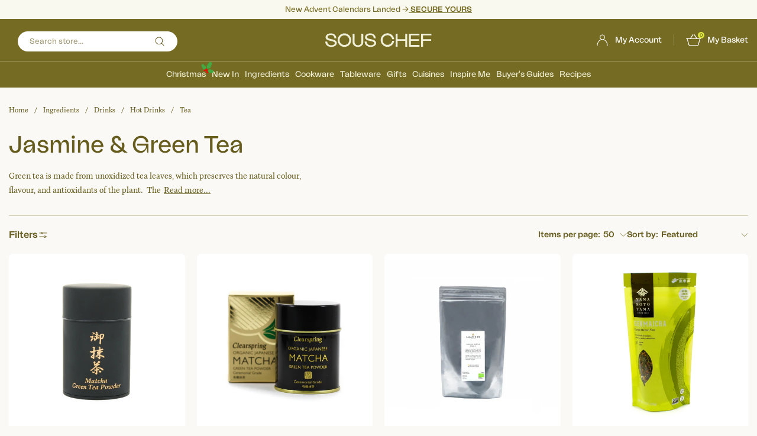

--- FILE ---
content_type: text/html; charset=utf-8
request_url: https://www.souschef.co.uk/collections/jasmine-green-tea
body_size: 57863
content:
<!doctype html>
<!--[if IE 9]> <html class="ie9 util-NoJs supports-no-cookies" lang="en"> <![endif]-->
<!-- [if (gt IE 9)|!(IE)]><! -->
<html class="util-NoJs supports-no-cookies" lang="en">
  <!-- <![endif] -->
  <head><script src="//www.souschef.co.uk/cdn/shop/t/382/assets/pandectes-rules.min.js?v=175267734472753707361762182293" defer></script><script src="https://cdn-widgetsrepository.yotpo.com/v1/loader/KQyOEe5L8eXvRCcTk9nAZdWiaCvYAddFRvUjazBu" async></script>

    <!-- meroxio including yett.liquid --><!-- meroxio script for block apps(for lazyloading of app) while loading starts-->
<script>
YETT_BLACKLIST = []
!function(t,e){"object"==typeof exports&&"undefined"!=typeof module?e(exports):"function"==typeof define&&define.amd?define(["exports"],e):e(t.yett={})}(this,function(t){"use strict";var e={blacklist:window.YETT_BLACKLIST,whitelist:window.YETT_WHITELIST},r={blacklisted:[]},n=function(t,r){return t&&(!r||"javascript/blocked"!==r)&&(!e.blacklist||e.blacklist.some(function(e){return e.test(t)}))&&(!e.whitelist||e.whitelist.every(function(e){return!e.test(t)}))},i=function(t){var r=t.getAttribute("src");return e.blacklist&&e.blacklist.every(function(t){return!t.test(r)})||e.whitelist&&e.whitelist.some(function(t){return t.test(r)})},c=new MutationObserver(function(t){t.forEach(function(t){for(var e=t.addedNodes,i=function(t){var i=e[t];if(1===i.nodeType&&"SCRIPT"===i.tagName){var c=i.src,o=i.type;if(n(c,o)){r.blacklisted.push(i.cloneNode()),i.type="javascript/blocked";i.addEventListener("beforescriptexecute",function t(e){"javascript/blocked"===i.getAttribute("type")&&e.preventDefault(),i.removeEventListener("beforescriptexecute",t)}),i.parentElement.removeChild(i)}}},c=0;c<e.length;c++)i(c)})});c.observe(document.documentElement,{childList:!0,subtree:!0});var o=document.createElement;document.createElement=function(){for(var t=arguments.length,e=Array(t),r=0;r<t;r++)e[r]=arguments[r];if("script"!==e[0].toLowerCase())return o.bind(document).apply(void 0,e);var i=o.bind(document).apply(void 0,e),c=i.setAttribute.bind(i);return Object.defineProperties(i,{src:{get:function(){return i.getAttribute("src")},set:function(t){return n(t,i.type)&&c("type","javascript/blocked"),c("src",t),!0}},type:{set:function(t){var e=n(i.src,i.type)?"javascript/blocked":t;return c("type",e),!0}}}),i.setAttribute=function(t,e){"type"===t||"src"===t?i[t]=e:HTMLScriptElement.prototype.setAttribute.call(i,t,e)},i};var l=function(t){if(Array.isArray(t)){for(var e=0,r=Array(t.length);e<t.length;e++)r[e]=t[e];return r}return Array.from(t)},a=new RegExp("[|\\{}()[\\]^$+*?.]","g");t.unblock=function(){for(var t=arguments.length,n=Array(t),o=0;o<t;o++)n[o]=arguments[o];n.length<1?(e.blacklist=[],e.whitelist=[]):(e.blacklist&&(e.blacklist=e.blacklist.filter(function(t){return n.every(function(e){return!t.test(e)})})),e.whitelist&&(e.whitelist=[].concat(l(e.whitelist),l(n.map(function(t){var r=".*"+t.replace(a,"\\$&")+".*";return e.whitelist.find(function(t){return t.toString()===r.toString()})?null:new RegExp(r)}).filter(Boolean)))));for(var s=document.querySelectorAll('script[type="javascript/blocked"]'),u=0;u<s.length;u++){var p=s[u];i(p)&&(p.type="application/javascript",r.blacklisted.push(p),p.parentElement.removeChild(p))}var d=0;[].concat(l(r.blacklisted)).forEach(function(t,e){if(i(t)){var n=document.createElement("script");n.setAttribute("src",t.src),n.setAttribute("type","application/javascript"),document.head.appendChild(n),r.blacklisted.splice(e-d,1),d++}}),e.blacklist&&e.blacklist.length<1&&c.disconnect()},Object.defineProperty(t,"__esModule",{value:!0})});
//# sourceMappingURL=yett.min.js.map
</script><!-- meroxio including pre-header.liquid -->
    <link rel="preload" as="image" href="//www.souschef.co.uk/cdn/shop/products/matcha-green-tea-powder_1_500x.jpg?v=1574569422">
  
    <link rel="preload" as="image" href="//www.souschef.co.uk/cdn/shop/products/SU0066_ClearspringOrganicMatchaTeaCeremonialTin30g_500x.jpg?v=1596125020">
  



<meta charset="utf-8">
    <meta http-equiv="X-UA-Compatible" content="IE=edge">
    <meta name="viewport" content="width=device-width,initial-scale=1,maximum-scale=1">
    <meta name="theme-color" content="#c4cdd5"><!-- begin Convert Experiences code-->
<script type="text/javascript">
  var _conv_page_type = "collection";
  var _conv_category_id = "266233479226";
  var _conv_category_name = "Jasmine & Green Tea";
  var _conv_product_sku = "";
  var _conv_product_name = null;
  var _conv_product_price = "";
  var _conv_customer_id = "";
  var _conv_custom_v1 = "";
  var _conv_custom_v2 = "";
  var _conv_custom_v3 = "0";
  var _conv_custom_v4 = "0.00";
</script>
<script type="text/javascript" src="//cdn-4.convertexperiments.com/v1/js/1002628-10025670.js?environment=production" async></script><!-- end Convert Experiences code -->
<link rel="canonical" href="https://www.souschef.co.uk/collections/jasmine-green-tea" /><link rel="shortcut icon" href="//www.souschef.co.uk/cdn/shop/files/Souschef_Favicon150px_circle150px_2_32x32.png?v=1756804655" type="image/png"><title>Jasmine &amp; Green Tea - buy online UK
&ndash; Sous Chef UK</title><meta name="description" content="Shop for jasmine &amp; green tea at Sous Chef. Products in stock with next day delivery, 7 days a week. Outstanding customer reviews.">


<meta property="og:site_name" content="Sous Chef" />
<meta property="og:url" content="https://www.souschef.co.uk/collections/jasmine-green-tea" />
<meta property="og:title" content="Jasmine & Green Tea" />
<meta property="og:type" content="product.group" />
<meta property="og:description" content="Shop for jasmine &amp; green tea at Sous Chef. Products in stock with next day delivery, 7 days a week. Outstanding customer reviews." /><meta property="og:image" content="http://www.souschef.co.uk/cdn/shop/collections/001-marble-default-collection-header_6555cc19-a932-4e79-bd72-f3bb48786751.jpg?v=1686644037" />
      <meta property="og:image:secure_url" content="https://www.souschef.co.uk/cdn/shop/collections/001-marble-default-collection-header_6555cc19-a932-4e79-bd72-f3bb48786751.jpg?v=1686644037" />
      <meta property="og:image:width" content="3200" />
      <meta property="og:image:height" content="528" />
      <meta property="og:image:alt" content="Jasmine &amp; Green Tea" />

<meta name="twitter:site" content="@https:/x.com/SousChefTweet" />
<meta name="twitter:card" content="summary_large_image" />
<meta name="twitter:title" content="Jasmine & Green Tea" />
<meta name="twitter:description" content="Shop for jasmine &amp; green tea at Sous Chef. Products in stock with next day delivery, 7 days a week. Outstanding customer reviews." />
<link type="text/css" href="//www.souschef.co.uk/cdn/shop/t/382/assets/layout.password@layout.theme.css?v=17943459569100149581762338341" rel="stylesheet"><link rel="preload" href="https://use.typekit.net/poj7vtm.css" as="style" onload="this.onload=null;this.rel='stylesheet'">
<noscript><link rel="stylesheet" href="https://use.typekit.net/poj7vtm.css"></noscript>
<script>!function(){window.ZipifyPages=window.ZipifyPages||{},window.ZipifyPages.analytics={},window.ZipifyPages.currency="GBP",window.ZipifyPages.shopDomain="souschefuk.myshopify.com",window.ZipifyPages.moneyFormat="\u003cspan class=mon-Money\u003e£{{amount}}\u003c\/span\u003e",window.ZipifyPages.shopifyOptionsSelector=false,window.ZipifyPages.unitPriceEnabled=false,window.ZipifyPages.alternativeAnalyticsLoading=true,window.ZipifyPages.integrations="".split(","),window.ZipifyPages.crmUrl="https://crms.zipify.com",window.ZipifyPages.isPagesEntity=false,window.ZipifyPages.translations={soldOut:"Out of stock",unavailable:"Unavailable"},window.ZipifyPages.routes={root:"\/",cart:{index:"\/cart",add:"\/cart\/add",change:"\/cart\/change",clear:"\/cart\/clear",update:"\/cart\/update"}};window.ZipifyPages.eventsSubscriptions=[],window.ZipifyPages.on=function(i,a){window.ZipifyPages.eventsSubscriptions.push([i,a])}}();</script><script>(() => {
(()=>{class g{constructor(t={}){this.defaultConfig={sectionIds:[],rootMargin:"0px",onSectionViewed:()=>{},onSectionInteracted:()=>{},minViewTime:500,minVisiblePercentage:30,interactiveSelector:'a, button, input, select, textarea, [role="button"], [tabindex]:not([tabindex="-1"])'},this.config={...this.defaultConfig,...t},this.viewedSections=new Set,this.observer=null,this.viewTimers=new Map,this.init()}init(){document.readyState==="loading"?document.addEventListener("DOMContentLoaded",this.setup.bind(this)):this.setup()}setup(){this.setupObserver(),this.setupGlobalClickTracking()}setupObserver(){const t={root:null,rootMargin:this.config.rootMargin,threshold:[0,.1,.2,.3,.4,.5,.6,.7,.8,.9,1]};this.observer=new IntersectionObserver(e=>{e.forEach(i=>{this.calculateVisibility(i)?this.handleSectionVisible(i.target):this.handleSectionHidden(i.target)})},t),this.config.sectionIds.forEach(e=>{const i=document.getElementById(e);i&&this.observer.observe(i)})}calculateVisibility(t){const e=window.innerHeight,i=window.innerWidth,n=e*i,o=t.boundingClientRect,s=Math.max(0,o.top),c=Math.min(e,o.bottom),d=Math.max(0,o.left),a=Math.min(i,o.right),r=Math.max(0,c-s),l=Math.max(0,a-d)*r,m=n>0?l/n*100:0,h=o.width*o.height,p=h>0?l/h*100:0,S=m>=this.config.minVisiblePercentage,b=p>=80;return S||b}isSectionViewed(t){return this.viewedSections.has(Number(t))}setupGlobalClickTracking(){document.addEventListener("click",t=>{const e=this.findParentTrackedSection(t.target);if(e){const i=this.findInteractiveElement(t.target,e.el);i&&(this.isSectionViewed(e.id)||this.trackSectionView(e.id),this.trackSectionInteract(e.id,i,t))}})}findParentTrackedSection(t){let e=t;for(;e&&e!==document.body;){const i=e.id||e.dataset.zpSectionId,n=i?parseInt(i,10):null;if(n&&!isNaN(n)&&this.config.sectionIds.includes(n))return{el:e,id:n};e=e.parentElement}return null}findInteractiveElement(t,e){let i=t;for(;i&&i!==e;){if(i.matches(this.config.interactiveSelector))return i;i=i.parentElement}return null}trackSectionView(t){this.viewedSections.add(Number(t)),this.config.onSectionViewed(t)}trackSectionInteract(t,e,i){this.config.onSectionInteracted(t,e,i)}handleSectionVisible(t){const e=t.id,i=setTimeout(()=>{this.isSectionViewed(e)||this.trackSectionView(e)},this.config.minViewTime);this.viewTimers.set(e,i)}handleSectionHidden(t){const e=t.id;this.viewTimers.has(e)&&(clearTimeout(this.viewTimers.get(e)),this.viewTimers.delete(e))}addSection(t){if(!this.config.sectionIds.includes(t)){this.config.sectionIds.push(t);const e=document.getElementById(t);e&&this.observer&&this.observer.observe(e)}}}class f{constructor(){this.sectionTracker=new g({onSectionViewed:this.onSectionViewed.bind(this),onSectionInteracted:this.onSectionInteracted.bind(this)}),this.runningSplitTests=[]}getCookie(t){const e=document.cookie.match(new RegExp(`(?:^|; )${t}=([^;]*)`));return e?decodeURIComponent(e[1]):null}setCookie(t,e){let i=`${t}=${encodeURIComponent(e)}; path=/; SameSite=Lax`;location.protocol==="https:"&&(i+="; Secure");const n=new Date;n.setTime(n.getTime()+365*24*60*60*1e3),i+=`; expires=${n.toUTCString()}`,document.cookie=i}pickByWeight(t){const e=Object.entries(t).map(([o,s])=>[Number(o),s]),i=e.reduce((o,[,s])=>o+s,0);let n=Math.random()*i;for(const[o,s]of e){if(n<s)return o;n-=s}return e[e.length-1][0]}render(t){const e=t.blocks,i=t.test,n=i.id,o=`zpSectionSplitTest${n}`;let s=Number(this.getCookie(o));e.some(r=>r.id===s)||(s=this.pickByWeight(i.distribution),this.setCookie(o,s));const c=e.find(r=>r.id===s),d=`sectionSplitTest${c.id}`,a=document.querySelector(`template[data-id="${d}"]`);if(!a){console.error(`Template for split test ${c.id} not found`);return}document.currentScript.parentNode.insertBefore(a.content.cloneNode(!0),document.currentScript),this.runningSplitTests.push({id:n,block:c,templateId:d}),this.initTrackingForSection(c.id)}findSplitTestForSection(t){return this.runningSplitTests.find(e=>e.block.id===Number(t))}initTrackingForSection(t){this.sectionTracker.addSection(t)}onSectionViewed(t){this.trackEvent({sectionId:t,event:"zp_section_viewed"})}onSectionInteracted(t){this.trackEvent({sectionId:t,event:"zp_section_clicked"})}trackEvent({event:t,sectionId:e,payload:i={}}){const n=this.findSplitTestForSection(e);n&&window.Shopify.analytics.publish(t,{...i,sectionId:e,splitTestHash:n.id})}}window.ZipifyPages??={};window.ZipifyPages.SectionSplitTest=new f;})();

})()</script><script>window.performance && window.performance.mark && window.performance.mark('shopify.content_for_header.start');</script><meta name="facebook-domain-verification" content="mu4bc5u14yt1kypk9nzdp7ja1jb2ef">
<meta name="google-site-verification" content="MzTN1KspfvC1931835BQMw3vhQMcvFCpLM2MF4BSjlw">
<meta id="shopify-digital-wallet" name="shopify-digital-wallet" content="/11117297722/digital_wallets/dialog">
<meta name="shopify-checkout-api-token" content="c04e17b5f723881433cb030f68278168">
<meta id="in-context-paypal-metadata" data-shop-id="11117297722" data-venmo-supported="false" data-environment="production" data-locale="en_US" data-paypal-v4="true" data-currency="GBP">
<link rel="alternate" type="application/atom+xml" title="Feed" href="/collections/jasmine-green-tea.atom" />
<link rel="alternate" type="application/json+oembed" href="https://www.souschef.co.uk/collections/jasmine-green-tea.oembed">
<script async="async" src="/checkouts/internal/preloads.js?locale=en-GB"></script>
<link rel="preconnect" href="https://shop.app" crossorigin="anonymous">
<script async="async" src="https://shop.app/checkouts/internal/preloads.js?locale=en-GB&shop_id=11117297722" crossorigin="anonymous"></script>
<script id="apple-pay-shop-capabilities" type="application/json">{"shopId":11117297722,"countryCode":"GB","currencyCode":"GBP","merchantCapabilities":["supports3DS"],"merchantId":"gid:\/\/shopify\/Shop\/11117297722","merchantName":"Sous Chef","requiredBillingContactFields":["postalAddress","email","phone"],"requiredShippingContactFields":["postalAddress","email","phone"],"shippingType":"shipping","supportedNetworks":["visa","maestro","masterCard","amex","discover","elo"],"total":{"type":"pending","label":"Sous Chef","amount":"1.00"},"shopifyPaymentsEnabled":true,"supportsSubscriptions":true}</script>
<script id="shopify-features" type="application/json">{"accessToken":"c04e17b5f723881433cb030f68278168","betas":["rich-media-storefront-analytics"],"domain":"www.souschef.co.uk","predictiveSearch":true,"shopId":11117297722,"locale":"en"}</script>
<script>var Shopify = Shopify || {};
Shopify.shop = "souschefuk.myshopify.com";
Shopify.locale = "en";
Shopify.currency = {"active":"GBP","rate":"1.0"};
Shopify.country = "GB";
Shopify.theme = {"name":"Sous Chef by BAO - Live","id":128397148218,"schema_name":"Sous Chef Theme","schema_version":"1.0.0","theme_store_id":796,"role":"main"};
Shopify.theme.handle = "null";
Shopify.theme.style = {"id":null,"handle":null};
Shopify.cdnHost = "www.souschef.co.uk/cdn";
Shopify.routes = Shopify.routes || {};
Shopify.routes.root = "/";</script>
<script type="module">!function(o){(o.Shopify=o.Shopify||{}).modules=!0}(window);</script>
<script>!function(o){function n(){var o=[];function n(){o.push(Array.prototype.slice.apply(arguments))}return n.q=o,n}var t=o.Shopify=o.Shopify||{};t.loadFeatures=n(),t.autoloadFeatures=n()}(window);</script>
<script>
  window.ShopifyPay = window.ShopifyPay || {};
  window.ShopifyPay.apiHost = "shop.app\/pay";
  window.ShopifyPay.redirectState = null;
</script>
<script id="shop-js-analytics" type="application/json">{"pageType":"collection"}</script>
<script defer="defer" async type="module" src="//www.souschef.co.uk/cdn/shopifycloud/shop-js/modules/v2/client.init-shop-cart-sync_CGREiBkR.en.esm.js"></script>
<script defer="defer" async type="module" src="//www.souschef.co.uk/cdn/shopifycloud/shop-js/modules/v2/chunk.common_Bt2Up4BP.esm.js"></script>
<script type="module">
  await import("//www.souschef.co.uk/cdn/shopifycloud/shop-js/modules/v2/client.init-shop-cart-sync_CGREiBkR.en.esm.js");
await import("//www.souschef.co.uk/cdn/shopifycloud/shop-js/modules/v2/chunk.common_Bt2Up4BP.esm.js");

  window.Shopify.SignInWithShop?.initShopCartSync?.({"fedCMEnabled":true,"windoidEnabled":true});

</script>
<script>
  window.Shopify = window.Shopify || {};
  if (!window.Shopify.featureAssets) window.Shopify.featureAssets = {};
  window.Shopify.featureAssets['shop-js'] = {"shop-cart-sync":["modules/v2/client.shop-cart-sync_CQNAmp__.en.esm.js","modules/v2/chunk.common_Bt2Up4BP.esm.js"],"init-windoid":["modules/v2/client.init-windoid_BMafEeJe.en.esm.js","modules/v2/chunk.common_Bt2Up4BP.esm.js"],"shop-cash-offers":["modules/v2/client.shop-cash-offers_3d66YIS3.en.esm.js","modules/v2/chunk.common_Bt2Up4BP.esm.js","modules/v2/chunk.modal_Dk0o9ppo.esm.js"],"init-fed-cm":["modules/v2/client.init-fed-cm_B-WG4sqw.en.esm.js","modules/v2/chunk.common_Bt2Up4BP.esm.js"],"shop-toast-manager":["modules/v2/client.shop-toast-manager_DhuhblEJ.en.esm.js","modules/v2/chunk.common_Bt2Up4BP.esm.js"],"shop-button":["modules/v2/client.shop-button_B5xLHL5j.en.esm.js","modules/v2/chunk.common_Bt2Up4BP.esm.js"],"avatar":["modules/v2/client.avatar_BTnouDA3.en.esm.js"],"init-shop-email-lookup-coordinator":["modules/v2/client.init-shop-email-lookup-coordinator_hqFayTDE.en.esm.js","modules/v2/chunk.common_Bt2Up4BP.esm.js"],"init-shop-cart-sync":["modules/v2/client.init-shop-cart-sync_CGREiBkR.en.esm.js","modules/v2/chunk.common_Bt2Up4BP.esm.js"],"shop-login-button":["modules/v2/client.shop-login-button_g5QkWrqe.en.esm.js","modules/v2/chunk.common_Bt2Up4BP.esm.js","modules/v2/chunk.modal_Dk0o9ppo.esm.js"],"pay-button":["modules/v2/client.pay-button_Cuf0bNvL.en.esm.js","modules/v2/chunk.common_Bt2Up4BP.esm.js"],"init-shop-for-new-customer-accounts":["modules/v2/client.init-shop-for-new-customer-accounts_Bxwhl6__.en.esm.js","modules/v2/client.shop-login-button_g5QkWrqe.en.esm.js","modules/v2/chunk.common_Bt2Up4BP.esm.js","modules/v2/chunk.modal_Dk0o9ppo.esm.js"],"init-customer-accounts-sign-up":["modules/v2/client.init-customer-accounts-sign-up_al3d1WE3.en.esm.js","modules/v2/client.shop-login-button_g5QkWrqe.en.esm.js","modules/v2/chunk.common_Bt2Up4BP.esm.js","modules/v2/chunk.modal_Dk0o9ppo.esm.js"],"shop-follow-button":["modules/v2/client.shop-follow-button_B9MutJJO.en.esm.js","modules/v2/chunk.common_Bt2Up4BP.esm.js","modules/v2/chunk.modal_Dk0o9ppo.esm.js"],"checkout-modal":["modules/v2/client.checkout-modal_OBPaeP-J.en.esm.js","modules/v2/chunk.common_Bt2Up4BP.esm.js","modules/v2/chunk.modal_Dk0o9ppo.esm.js"],"init-customer-accounts":["modules/v2/client.init-customer-accounts_Brxa5h1K.en.esm.js","modules/v2/client.shop-login-button_g5QkWrqe.en.esm.js","modules/v2/chunk.common_Bt2Up4BP.esm.js","modules/v2/chunk.modal_Dk0o9ppo.esm.js"],"lead-capture":["modules/v2/client.lead-capture_BBBv1Qpe.en.esm.js","modules/v2/chunk.common_Bt2Up4BP.esm.js","modules/v2/chunk.modal_Dk0o9ppo.esm.js"],"shop-login":["modules/v2/client.shop-login_DoNRI_y4.en.esm.js","modules/v2/chunk.common_Bt2Up4BP.esm.js","modules/v2/chunk.modal_Dk0o9ppo.esm.js"],"payment-terms":["modules/v2/client.payment-terms_BlOJedZ2.en.esm.js","modules/v2/chunk.common_Bt2Up4BP.esm.js","modules/v2/chunk.modal_Dk0o9ppo.esm.js"]};
</script>
<script>(function() {
  var isLoaded = false;
  function asyncLoad() {
    if (isLoaded) return;
    isLoaded = true;
    var urls = ["https:\/\/js.klevu.com\/klevu-js-v1\/js\/klevuScript.js?klevuapi=klevu-15318215716108233\u0026lang=en\u0026shop=souschefuk.myshopify.com","https:\/\/assets.smartwishlist.webmarked.net\/static\/v6\/smartwishlist2.js?shop=souschefuk.myshopify.com","https:\/\/shopify.orderdeadline.com\/app\/frontend\/js\/order-deadline.min.js?shop=souschefuk.myshopify.com","https:\/\/config.gorgias.chat\/bundle-loader\/01GYCCXA5BRT39YREMPJDFR439?source=shopify1click\u0026shop=souschefuk.myshopify.com","https:\/\/cdn-widgetsrepository.yotpo.com\/v1\/loader\/KQyOEe5L8eXvRCcTk9nAZdWiaCvYAddFRvUjazBu?shop=souschefuk.myshopify.com","https:\/\/cdn1.profitmetrics.io\/CFC8CF03288DE19A\/shopify-bundle.js?shop=souschefuk.myshopify.com","https:\/\/assets.9gtb.com\/loader.js?g_cvt_id=ad31b2c6-825e-45ba-8f9a-f31c10a48f58\u0026shop=souschefuk.myshopify.com"];
    for (var i = 0; i < urls.length; i++) {
      var s = document.createElement('script');
      s.type = 'text/javascript';
      s.async = true;
      s.src = urls[i];
      var x = document.getElementsByTagName('script')[0];
      x.parentNode.insertBefore(s, x);
    }
  };
  if(window.attachEvent) {
    window.attachEvent('onload', asyncLoad);
  } else {
    window.addEventListener('load', asyncLoad, false);
  }
})();</script>
<script id="__st">var __st={"a":11117297722,"offset":0,"reqid":"6116343e-2373-4d70-9a44-8b9822e96c4f-1762573299","pageurl":"www.souschef.co.uk\/collections\/jasmine-green-tea","u":"cb615291a3ae","p":"collection","rtyp":"collection","rid":266233479226};</script>
<script>window.ShopifyPaypalV4VisibilityTracking = true;</script>
<script id="captcha-bootstrap">!function(){'use strict';const t='contact',e='account',n='new_comment',o=[[t,t],['blogs',n],['comments',n],[t,'customer']],c=[[e,'customer_login'],[e,'guest_login'],[e,'recover_customer_password'],[e,'create_customer']],r=t=>t.map((([t,e])=>`form[action*='/${t}']:not([data-nocaptcha='true']) input[name='form_type'][value='${e}']`)).join(','),a=t=>()=>t?[...document.querySelectorAll(t)].map((t=>t.form)):[];function s(){const t=[...o],e=r(t);return a(e)}const i='password',u='form_key',d=['recaptcha-v3-token','g-recaptcha-response','h-captcha-response',i],f=()=>{try{return window.sessionStorage}catch{return}},m='__shopify_v',_=t=>t.elements[u];function p(t,e,n=!1){try{const o=window.sessionStorage,c=JSON.parse(o.getItem(e)),{data:r}=function(t){const{data:e,action:n}=t;return t[m]||n?{data:e,action:n}:{data:t,action:n}}(c);for(const[e,n]of Object.entries(r))t.elements[e]&&(t.elements[e].value=n);n&&o.removeItem(e)}catch(o){console.error('form repopulation failed',{error:o})}}const l='form_type',E='cptcha';function T(t){t.dataset[E]=!0}const w=window,h=w.document,L='Shopify',v='ce_forms',y='captcha';let A=!1;((t,e)=>{const n=(g='f06e6c50-85a8-45c8-87d0-21a2b65856fe',I='https://cdn.shopify.com/shopifycloud/storefront-forms-hcaptcha/ce_storefront_forms_captcha_hcaptcha.v1.5.2.iife.js',D={infoText:'Protected by hCaptcha',privacyText:'Privacy',termsText:'Terms'},(t,e,n)=>{const o=w[L][v],c=o.bindForm;if(c)return c(t,g,e,D).then(n);var r;o.q.push([[t,g,e,D],n]),r=I,A||(h.body.append(Object.assign(h.createElement('script'),{id:'captcha-provider',async:!0,src:r})),A=!0)});var g,I,D;w[L]=w[L]||{},w[L][v]=w[L][v]||{},w[L][v].q=[],w[L][y]=w[L][y]||{},w[L][y].protect=function(t,e){n(t,void 0,e),T(t)},Object.freeze(w[L][y]),function(t,e,n,w,h,L){const[v,y,A,g]=function(t,e,n){const i=e?o:[],u=t?c:[],d=[...i,...u],f=r(d),m=r(i),_=r(d.filter((([t,e])=>n.includes(e))));return[a(f),a(m),a(_),s()]}(w,h,L),I=t=>{const e=t.target;return e instanceof HTMLFormElement?e:e&&e.form},D=t=>v().includes(t);t.addEventListener('submit',(t=>{const e=I(t);if(!e)return;const n=D(e)&&!e.dataset.hcaptchaBound&&!e.dataset.recaptchaBound,o=_(e),c=g().includes(e)&&(!o||!o.value);(n||c)&&t.preventDefault(),c&&!n&&(function(t){try{if(!f())return;!function(t){const e=f();if(!e)return;const n=_(t);if(!n)return;const o=n.value;o&&e.removeItem(o)}(t);const e=Array.from(Array(32),(()=>Math.random().toString(36)[2])).join('');!function(t,e){_(t)||t.append(Object.assign(document.createElement('input'),{type:'hidden',name:u})),t.elements[u].value=e}(t,e),function(t,e){const n=f();if(!n)return;const o=[...t.querySelectorAll(`input[type='${i}']`)].map((({name:t})=>t)),c=[...d,...o],r={};for(const[a,s]of new FormData(t).entries())c.includes(a)||(r[a]=s);n.setItem(e,JSON.stringify({[m]:1,action:t.action,data:r}))}(t,e)}catch(e){console.error('failed to persist form',e)}}(e),e.submit())}));const S=(t,e)=>{t&&!t.dataset[E]&&(n(t,e.some((e=>e===t))),T(t))};for(const o of['focusin','change'])t.addEventListener(o,(t=>{const e=I(t);D(e)&&S(e,y())}));const B=e.get('form_key'),M=e.get(l),P=B&&M;t.addEventListener('DOMContentLoaded',(()=>{const t=y();if(P)for(const e of t)e.elements[l].value===M&&p(e,B);[...new Set([...A(),...v().filter((t=>'true'===t.dataset.shopifyCaptcha))])].forEach((e=>S(e,t)))}))}(h,new URLSearchParams(w.location.search),n,t,e,['guest_login'])})(!0,!0)}();</script>
<script integrity="sha256-52AcMU7V7pcBOXWImdc/TAGTFKeNjmkeM1Pvks/DTgc=" data-source-attribution="shopify.loadfeatures" defer="defer" src="//www.souschef.co.uk/cdn/shopifycloud/storefront/assets/storefront/load_feature-81c60534.js" crossorigin="anonymous"></script>
<script crossorigin="anonymous" defer="defer" src="//www.souschef.co.uk/cdn/shopifycloud/storefront/assets/shopify_pay/storefront-65b4c6d7.js?v=20250812"></script>
<script data-source-attribution="shopify.dynamic_checkout.dynamic.init">var Shopify=Shopify||{};Shopify.PaymentButton=Shopify.PaymentButton||{isStorefrontPortableWallets:!0,init:function(){window.Shopify.PaymentButton.init=function(){};var t=document.createElement("script");t.src="https://www.souschef.co.uk/cdn/shopifycloud/portable-wallets/latest/portable-wallets.en.js",t.type="module",document.head.appendChild(t)}};
</script>
<script data-source-attribution="shopify.dynamic_checkout.buyer_consent">
  function portableWalletsHideBuyerConsent(e){var t=document.getElementById("shopify-buyer-consent"),n=document.getElementById("shopify-subscription-policy-button");t&&n&&(t.classList.add("hidden"),t.setAttribute("aria-hidden","true"),n.removeEventListener("click",e))}function portableWalletsShowBuyerConsent(e){var t=document.getElementById("shopify-buyer-consent"),n=document.getElementById("shopify-subscription-policy-button");t&&n&&(t.classList.remove("hidden"),t.removeAttribute("aria-hidden"),n.addEventListener("click",e))}window.Shopify?.PaymentButton&&(window.Shopify.PaymentButton.hideBuyerConsent=portableWalletsHideBuyerConsent,window.Shopify.PaymentButton.showBuyerConsent=portableWalletsShowBuyerConsent);
</script>
<script data-source-attribution="shopify.dynamic_checkout.cart.bootstrap">document.addEventListener("DOMContentLoaded",(function(){function t(){return document.querySelector("shopify-accelerated-checkout-cart, shopify-accelerated-checkout")}if(t())Shopify.PaymentButton.init();else{new MutationObserver((function(e,n){t()&&(Shopify.PaymentButton.init(),n.disconnect())})).observe(document.body,{childList:!0,subtree:!0})}}));
</script>
<link id="shopify-accelerated-checkout-styles" rel="stylesheet" media="screen" href="https://www.souschef.co.uk/cdn/shopifycloud/portable-wallets/latest/accelerated-checkout-backwards-compat.css" crossorigin="anonymous">
<style id="shopify-accelerated-checkout-cart">
        #shopify-buyer-consent {
  margin-top: 1em;
  display: inline-block;
  width: 100%;
}

#shopify-buyer-consent.hidden {
  display: none;
}

#shopify-subscription-policy-button {
  background: none;
  border: none;
  padding: 0;
  text-decoration: underline;
  font-size: inherit;
  cursor: pointer;
}

#shopify-subscription-policy-button::before {
  box-shadow: none;
}

      </style>

<script>window.performance && window.performance.mark && window.performance.mark('shopify.content_for_header.end');</script>

    <script
      src="https://cdnjs.cloudflare.com/ajax/libs/handlebars.js/4.0.11/handlebars.min.js"
      integrity="sha512-fujQJs+fkj7+Az7XKDxMLbVuuaeljjqMQDh3TAI7nYKQMQhEztrmyuex6hlnRuttjXJ9BFvnl4r/t8r8L6gFfA=="
      crossorigin="anonymous"
      referrerpolicy="no-referrer"
    ></script><script src="//www.souschef.co.uk/cdn/s/shopify/shopify_common.js" type="text/javascript"></script><script src="//www.souschef.co.uk/cdn/s/javascripts/currencies.js" type="text/javascript"></script>
<script type="text/javascript" src="//www.souschef.co.uk/cdn/shop/t/382/assets/layout.password@layout.theme.chunk.2b9bb.js?v=131115972491819551491762338336" defer="defer"></script><link rel="prefetch" href="//www.souschef.co.uk/cdn/shop/t/382/assets/layout.password.js?v=180134241450962935421762338340" as="script"><script type="text/javascript" src="//www.souschef.co.uk/cdn/shop/t/382/assets/vendors@layout.theme.chunk.f1641.js?v=152259963349346383491762338342" defer="defer"></script><script type="text/javascript" src="//www.souschef.co.uk/cdn/shop/t/382/assets/layout.theme.js?v=41020742226667862481762338342" defer="defer"></script><link rel="prefetch" href="//www.souschef.co.uk/cdn/shop/t/382/assets/template.cart.js?v=5878067836152578751762338334" as="script"><link rel="prefetch" href="//www.souschef.co.uk/cdn/shop/t/382/assets/template.gift_card.js?v=50242270514724741411762338331" as="script"><link rel="prefetch" href="//www.souschef.co.uk/cdn/shop/t/382/assets/template.login.js?v=143192879159510694691762338337" as="script"><meta name="google-site-verification" content="CuN6VzqIeSxzIAUgYp6FtkfCvLshwWGez8RDCnrl79E"><!-- Google Tag Manager -->
<script>(function(w,d,s,l,i){w[l]=w[l]||[];w[l].push({'gtm.start':
  new Date().getTime(),event:'gtm.js'});var f=d.getElementsByTagName(s)[0],
j=d.createElement(s),dl=l!='dataLayer'?'&l='+l:'';j.async=true;j.src=
'https://www.googletagmanager.com/gtm.js?id='+i+dl;f.parentNode.insertBefore(j,f);
})(window,document,'script','dataLayer','GTM-WV7T7H');</script>
<!-- End Google Tag Manager --><!-- Global Site Tag (gtag.js) - Google AdWords: 982708727 -->
    <script async src="https://www.googletagmanager.com/gtag/js?id=AW-982708727"></script>
    <script>
      window.dataLayer = window.dataLayer || [];
      function gtag() {
        dataLayer.push(arguments);
      }
      gtag('js', new Date());
      gtag('config', 'AW-982708727', { send_page_view: false });
    </script><script>
    
    
    
    
    
    var gsf_conversion_data = {page_type : 'category', event : 'view_item_list', data : {product_data : [{variant_id : 16901592776762, product_id : 1770872504378, name : "Premium Matcha Green Tea Powder, 100g", price : "17.50", currency : "GBP", sku : "JP0076", brand : "Japanese Ingredients", variant : "Default Title", category : "Ingredients", quantity : "6" }, {variant_id : 16906029793338, product_id : 1771237146682, name : "Clearspring Organic Matcha Tea Ceremonial Grade, 30g", price : "18.99", currency : "GBP", sku : "SU0066", brand : "Clearspring", variant : "Default Title", category : "Ingredients", quantity : "88" }, {variant_id : 40953360220218, product_id : 1770849763386, name : "Lalani &amp; Co Organic Culinary Matcha Green Tea Powder", price : "12.99", currency : "GBP", sku : "LA0001", brand : "Lalani & Co", variant : "100g", category : "Ingredients", quantity : "28" }, {variant_id : 16898128085050, product_id : 1770630545466, name : "Genmaicha Green Tea, 150g", price : "6.50", currency : "GBP", sku : "JP0031", brand : "Yamamotoyama", variant : "Default Title", category : "Ingredients", quantity : "11" }], total_price :"55.98", shop_currency : "GBP", collection_id : "266233479226", collection_name : "Jasmine &amp; Green Tea" }};
    
</script><style>
      .util-NoJs:not(html),
      .supports-no-cookies:not(html),
      .util-NoJs .util-Js {
        display: none;
      }
      .util-NoJs .util-NoJs:not(html) {
        display: block;
      }
    </style><script>
      window.theme = window.theme || {}
      window.theme.isDevTheme = false;
      window.Currency.currentCurrency = 'GBP';
    </script>

    <script>
      window.yotpoStrings = {
        apiKey: `KQyOEe5L8eXvRCcTk9nAZdWiaCvYAddFRvUjazBu`,
        productId: ``,
        minReviews: `1`,
        leaveReview: "Leave a review",
        viewReviews: "See Reviews",
        askQuestion: "Ask a question",
      };
    </script>

    <script src="https://cdn.jsdelivr.net/npm/swiper@11/swiper-bundle.min.js"></script>
    <link rel="stylesheet" href="https://cdn.jsdelivr.net/npm/swiper@11/swiper-bundle.min.css">
  <!-- BEGIN app block: shopify://apps/pandectes-gdpr/blocks/banner/58c0baa2-6cc1-480c-9ea6-38d6d559556a -->
  
    <script>
      if (!window.PandectesRulesSettings) {
        window.PandectesRulesSettings = {"store":{"id":11117297722,"adminMode":false,"headless":false,"storefrontRootDomain":"","checkoutRootDomain":"","storefrontAccessToken":""},"banner":{"revokableTrigger":false,"cookiesBlockedByDefault":"7","hybridStrict":false,"isActive":true},"geolocation":{"brOnly":false,"caOnly":false,"euOnly":false,"canadaOnly":false},"blocker":{"isActive":true,"googleConsentMode":{"isActive":true,"id":"","analyticsId":"","adwordsId":"","adStorageCategory":4,"analyticsStorageCategory":2,"functionalityStorageCategory":1,"personalizationStorageCategory":1,"securityStorageCategory":0,"customEvent":true,"redactData":true,"urlPassthrough":true,"dataLayerProperty":"dataLayer","waitForUpdate":3000,"useNativeChannel":true,"debugMode":false},"facebookPixel":{"isActive":false,"id":"","ldu":false},"microsoft":{"isActive":true,"uetTags":"5524302"},"rakuten":{"isActive":false,"cmp":false,"ccpa":false},"gpcIsActive":true,"klaviyoIsActive":true,"defaultBlocked":7,"patterns":{"whiteList":[],"blackList":{"1":[],"2":[],"4":["connect.facebook.net","static.klaviyo.com|www.klaviyo.com|static-tracking.klaviyo.com|a.klaviyo.com"],"8":[]},"iframesWhiteList":[],"iframesBlackList":{"1":[],"2":[],"4":[],"8":[]},"beaconsWhiteList":[],"beaconsBlackList":{"1":[],"2":[],"4":[],"8":[]}}}};
        window.PandectesRulesSettings.auto = true;
        const rulesScript = document.createElement('script');
        rulesScript.src = "https://cdn.shopify.com/extensions/019a34e6-3ef6-7ede-ab75-5e1ed9ed558e/gdpr-197/assets/pandectes-rules.js";
        const firstChild = document.head.firstChild;
        document.head.insertBefore(rulesScript, firstChild);
      }
    </script>
  
  <script>
    
      window.PandectesSettings = {"store":{"id":11117297722,"plan":"premium","theme":"Sous Chef by BAO - Live","primaryLocale":"en","adminMode":false,"headless":false,"storefrontRootDomain":"","checkoutRootDomain":"","storefrontAccessToken":""},"tsPublished":1750927920,"declaration":{"showPurpose":false,"showProvider":false,"showDateGenerated":false},"language":{"unpublished":[],"languageMode":"Single","fallbackLanguage":"en","languageDetection":"browser","languagesSupported":[]},"texts":{"managed":{"headerText":{"en":"We respect your privacy"},"consentText":{"en":"This website uses cookies to ensure you get the best experience."},"linkText":{"en":"Learn more"},"imprintText":{"en":"Imprint"},"googleLinkText":{"en":"Google's Privacy Terms"},"allowButtonText":{"en":"Accept"},"denyButtonText":{"en":"Decline"},"dismissButtonText":{"en":"Ok"},"leaveSiteButtonText":{"en":"Leave this site"},"preferencesButtonText":{"en":"Preferences"},"cookiePolicyText":{"en":"Cookie policy"},"preferencesPopupTitleText":{"en":"Manage consent preferences"},"preferencesPopupIntroText":{"en":"We use cookies to optimize website functionality, analyze the performance, and provide personalized experience to you. Some cookies are essential to make the website operate and function correctly. Those cookies cannot be disabled. In this window you can manage your preference of cookies."},"preferencesPopupSaveButtonText":{"en":"Save preferences"},"preferencesPopupCloseButtonText":{"en":"Close"},"preferencesPopupAcceptAllButtonText":{"en":"Accept all"},"preferencesPopupRejectAllButtonText":{"en":"Reject all"},"cookiesDetailsText":{"en":"Cookies details"},"preferencesPopupAlwaysAllowedText":{"en":"Always allowed"},"accessSectionParagraphText":{"en":"You have the right to request access to your data at any time."},"accessSectionTitleText":{"en":"Data portability"},"accessSectionAccountInfoActionText":{"en":"Personal data"},"accessSectionDownloadReportActionText":{"en":"Request export"},"accessSectionGDPRRequestsActionText":{"en":"Data subject requests"},"accessSectionOrdersRecordsActionText":{"en":"Orders"},"rectificationSectionParagraphText":{"en":"You have the right to request your data to be updated whenever you think it is appropriate."},"rectificationSectionTitleText":{"en":"Data Rectification"},"rectificationCommentPlaceholder":{"en":"Describe what you want to be updated"},"rectificationCommentValidationError":{"en":"Comment is required"},"rectificationSectionEditAccountActionText":{"en":"Request an update"},"erasureSectionTitleText":{"en":"Right to be forgotten"},"erasureSectionParagraphText":{"en":"You have the right to ask all your data to be erased. After that, you will no longer be able to access your account."},"erasureSectionRequestDeletionActionText":{"en":"Request personal data deletion"},"consentDate":{"en":"Consent date"},"consentId":{"en":"Consent ID"},"consentSectionChangeConsentActionText":{"en":"Change consent preference"},"consentSectionConsentedText":{"en":"You consented to the cookies policy of this website on"},"consentSectionNoConsentText":{"en":"You have not consented to the cookies policy of this website."},"consentSectionTitleText":{"en":"Your cookie consent"},"consentStatus":{"en":"Consent preference"},"confirmationFailureMessage":{"en":"Your request was not verified. Please try again and if problem persists, contact store owner for assistance"},"confirmationFailureTitle":{"en":"A problem occurred"},"confirmationSuccessMessage":{"en":"We will soon get back to you as to your request."},"confirmationSuccessTitle":{"en":"Your request is verified"},"guestsSupportEmailFailureMessage":{"en":"Your request was not submitted. Please try again and if problem persists, contact store owner for assistance."},"guestsSupportEmailFailureTitle":{"en":"A problem occurred"},"guestsSupportEmailPlaceholder":{"en":"E-mail address"},"guestsSupportEmailSuccessMessage":{"en":"If you are registered as a customer of this store, you will soon receive an email with instructions on how to proceed."},"guestsSupportEmailSuccessTitle":{"en":"Thank you for your request"},"guestsSupportEmailValidationError":{"en":"Email is not valid"},"guestsSupportInfoText":{"en":"Please login with your customer account to further proceed."},"submitButton":{"en":"Submit"},"submittingButton":{"en":"Submitting..."},"cancelButton":{"en":"Cancel"},"declIntroText":{"en":"We use cookies to optimize website functionality, analyze the performance, and provide personalized experience to you. Some cookies are essential to make the website operate and function correctly. Those cookies cannot be disabled. In this window you can manage your preference of cookies."},"declName":{"en":"Name"},"declPurpose":{"en":"Purpose"},"declType":{"en":"Type"},"declRetention":{"en":"Retention"},"declProvider":{"en":"Provider"},"declFirstParty":{"en":"First-party"},"declThirdParty":{"en":"Third-party"},"declSeconds":{"en":"seconds"},"declMinutes":{"en":"minutes"},"declHours":{"en":"hours"},"declDays":{"en":"days"},"declMonths":{"en":"months"},"declYears":{"en":"years"},"declSession":{"en":"Session"},"declDomain":{"en":"Domain"},"declPath":{"en":"Path"}},"categories":{"strictlyNecessaryCookiesTitleText":{"en":"Strictly necessary cookies"},"strictlyNecessaryCookiesDescriptionText":{"en":"These cookies are essential in order to enable you to move around the website and use its features, such as accessing secure areas of the website. The website cannot function properly without these cookies."},"functionalityCookiesTitleText":{"en":"Functional cookies"},"functionalityCookiesDescriptionText":{"en":"These cookies enable the site to provide enhanced functionality and personalisation. They may be set by us or by third party providers whose services we have added to our pages. If you do not allow these cookies then some or all of these services may not function properly."},"performanceCookiesTitleText":{"en":"Performance cookies"},"performanceCookiesDescriptionText":{"en":"These cookies enable us to monitor and improve the performance of our website. For example, they allow us to count visits, identify traffic sources and see which parts of the site are most popular."},"targetingCookiesTitleText":{"en":"Targeting cookies"},"targetingCookiesDescriptionText":{"en":"These cookies may be set through our site by our advertising partners. They may be used by those companies to build a profile of your interests and show you relevant adverts on other sites.    They do not store directly personal information, but are based on uniquely identifying your browser and internet device. If you do not allow these cookies, you will experience less targeted advertising."},"unclassifiedCookiesTitleText":{"en":"Unclassified cookies"},"unclassifiedCookiesDescriptionText":{"en":"Unclassified cookies are cookies that we are in the process of classifying, together with the providers of individual cookies."}},"auto":{}},"library":{"previewMode":false,"fadeInTimeout":0,"defaultBlocked":7,"showLink":true,"showImprintLink":false,"showGoogleLink":false,"enabled":true,"cookie":{"expiryDays":365,"secure":true,"domain":""},"dismissOnScroll":false,"dismissOnWindowClick":false,"dismissOnTimeout":false,"palette":{"popup":{"background":"#FFFFFF","backgroundForCalculations":{"a":1,"b":255,"g":255,"r":255},"text":"#000000"},"button":{"background":"transparent","backgroundForCalculations":{"a":1,"b":255,"g":255,"r":255},"text":"#000000","textForCalculation":{"a":1,"b":0,"g":0,"r":0},"border":"#000000"}},"content":{"href":"https://souschefuk.myshopify.com/policies/privacy-policy","imprintHref":"/","close":"&#10005;","target":"","logo":"<img class=\"cc-banner-logo\" style=\"max-height: 40px;\" src=\"https://souschefuk.myshopify.com/cdn/shop/files/pandectes-banner-logo.png\" alt=\"Cookie banner\" />"},"window":"<div role=\"dialog\" aria-label=\"We respect your privacy\" aria-describedby=\"cookieconsent:desc\" id=\"pandectes-banner\" class=\"cc-window-wrapper cc-bottom-left-wrapper\"><div class=\"pd-cookie-banner-window cc-window {{classes}}\"><!--googleoff: all-->{{children}}<!--googleon: all--></div></div>","compliance":{"custom":"<div class=\"cc-compliance cc-highlight\">{{preferences}}{{allow}}</div>"},"type":"custom","layouts":{"basic":"{{logo}}{{messagelink}}{{compliance}}"},"position":"bottom-left","theme":"wired","revokable":false,"animateRevokable":false,"revokableReset":false,"revokableLogoUrl":"https://souschefuk.myshopify.com/cdn/shop/files/pandectes-reopen-logo.png","revokablePlacement":"bottom-left","revokableMarginHorizontal":15,"revokableMarginVertical":15,"static":false,"autoAttach":true,"hasTransition":true,"blacklistPage":[""],"elements":{"close":"<button aria-label=\"Close\" type=\"button\" class=\"cc-close\">{{close}}</button>","dismiss":"<button type=\"button\" class=\"cc-btn cc-btn-decision cc-dismiss\">{{dismiss}}</button>","allow":"<button type=\"button\" class=\"cc-btn cc-btn-decision cc-allow\">{{allow}}</button>","deny":"<button type=\"button\" class=\"cc-btn cc-btn-decision cc-deny\">{{deny}}</button>","preferences":"<button type=\"button\" class=\"cc-btn cc-settings\" onclick=\"Pandectes.fn.openPreferences()\">{{preferences}}</button>"}},"geolocation":{"brOnly":false,"caOnly":false,"euOnly":false,"canadaOnly":false},"dsr":{"guestsSupport":false,"accessSectionDownloadReportAuto":false},"banner":{"resetTs":1666169183,"extraCss":"        .cc-banner-logo {max-width: 24em!important;}    @media(min-width: 768px) {.cc-window.cc-floating{max-width: 24em!important;width: 24em!important;}}    .cc-message, .pd-cookie-banner-window .cc-header, .cc-logo {text-align: left}    .cc-window-wrapper{z-index: 2147483647;}    .cc-window{z-index: 2147483647;font-family: inherit;}    .pd-cookie-banner-window .cc-header{font-family: inherit;}    .pd-cp-ui{font-family: inherit; background-color: #FFFFFF;color:#000000;}    button.pd-cp-btn, a.pd-cp-btn{}    input + .pd-cp-preferences-slider{background-color: rgba(0, 0, 0, 0.3)}    .pd-cp-scrolling-section::-webkit-scrollbar{background-color: rgba(0, 0, 0, 0.3)}    input:checked + .pd-cp-preferences-slider{background-color: rgba(0, 0, 0, 1)}    .pd-cp-scrolling-section::-webkit-scrollbar-thumb {background-color: rgba(0, 0, 0, 1)}    .pd-cp-ui-close{color:#000000;}    .pd-cp-preferences-slider:before{background-color: #FFFFFF}    .pd-cp-title:before {border-color: #000000!important}    .pd-cp-preferences-slider{background-color:#000000}    .pd-cp-toggle{color:#000000!important}    @media(max-width:699px) {.pd-cp-ui-close-top svg {fill: #000000}}    .pd-cp-toggle:hover,.pd-cp-toggle:visited,.pd-cp-toggle:active{color:#000000!important}    .pd-cookie-banner-window {}  ","customJavascript":{},"showPoweredBy":false,"logoHeight":40,"revokableTrigger":false,"hybridStrict":false,"cookiesBlockedByDefault":"7","isActive":true,"implicitSavePreferences":true,"cookieIcon":false,"blockBots":false,"showCookiesDetails":true,"hasTransition":true,"blockingPage":false,"showOnlyLandingPage":false,"leaveSiteUrl":"https://www.google.com","linkRespectStoreLang":false},"cookies":{"0":[{"name":"secure_customer_sig","type":"http","domain":"www.souschef.co.uk","path":"/","provider":"Shopify","firstParty":true,"retention":"1 year(s)","expires":1,"unit":"declYears","purpose":{"en":"Used in connection with customer login."}},{"name":"cart_currency","type":"http","domain":"www.souschef.co.uk","path":"/","provider":"Shopify","firstParty":true,"retention":"14 day(s)","expires":14,"unit":"declDays","purpose":{"en":"The cookie is necessary for the secure checkout and payment function on the website. This function is provided by shopify.com."}},{"name":"localization","type":"http","domain":"www.souschef.co.uk","path":"/","provider":"Shopify","firstParty":true,"retention":"1 year(s)","expires":1,"unit":"declYears","purpose":{"en":"Shopify store localization"}},{"name":"shopify_pay_redirect","type":"http","domain":"www.souschef.co.uk","path":"/","provider":"Shopify","firstParty":true,"retention":"60 minute(s)","expires":60,"unit":"declMinutes","purpose":{"en":"The cookie is necessary for the secure checkout and payment function on the website. This function is provided by shopify.com."}},{"name":"keep_alive","type":"http","domain":"www.souschef.co.uk","path":"/","provider":"Shopify","firstParty":true,"retention":"30 minute(s)","expires":30,"unit":"declMinutes","purpose":{"en":"Used in connection with buyer localization."}},{"name":"_secure_session_id","type":"http","domain":"www.souschef.co.uk","path":"/","provider":"Shopify","firstParty":true,"retention":"24 hour(s)","expires":24,"unit":"declHours","purpose":{"en":"Used in connection with navigation through a storefront."}}],"1":[{"name":"_orig_referrer","type":"http","domain":".souschef.co.uk","path":"/","provider":"Shopify","firstParty":false,"retention":"14 day(s)","expires":14,"unit":"declDays","purpose":{"en":"Tracks landing pages."}},{"name":"_landing_page","type":"http","domain":".souschef.co.uk","path":"/","provider":"Shopify","firstParty":false,"retention":"14 day(s)","expires":14,"unit":"declDays","purpose":{"en":"Tracks landing pages."}},{"name":"_shopify_s","type":"http","domain":".souschef.co.uk","path":"/","provider":"Shopify","firstParty":false,"retention":"30 minute(s)","expires":30,"unit":"declMinutes","purpose":{"en":"Shopify analytics."}},{"name":"_y","type":"http","domain":".souschef.co.uk","path":"/","provider":"Shopify","firstParty":false,"retention":"1 year(s)","expires":1,"unit":"declYears","purpose":{"en":"Shopify analytics."}},{"name":"PHPSESSID","type":"http","domain":"unity.agechecked.com","path":"/","provider":"Unknown","firstParty":false,"retention":"Session","expires":0,"unit":"declSeconds","purpose":{"en":"Cookie is placed by PHP with unknown functionality."}},{"name":"_shopify_y","type":"http","domain":".souschef.co.uk","path":"/","provider":"Shopify","firstParty":false,"retention":"1 year(s)","expires":1,"unit":"declYears","purpose":{"en":"Shopify analytics."}},{"name":"_shopify_sa_t","type":"http","domain":".souschef.co.uk","path":"/","provider":"Shopify","firstParty":false,"retention":"30 minute(s)","expires":30,"unit":"declMinutes","purpose":{"en":"Shopify analytics relating to marketing & referrals."}},{"name":"wishlist_id","type":"http","domain":"www.souschef.co.uk","path":"/","provider":"Unknown","firstParty":true,"retention":"1 year(s)","expires":1,"unit":"declYears","purpose":{"en":""}},{"name":"currency","type":"http","domain":".www.souschef.co.uk","path":"/","provider":"Unknown","firstParty":true,"retention":"1 year(s)","expires":1,"unit":"declYears","purpose":{"en":""}},{"name":"bookmarkeditems","type":"http","domain":"www.souschef.co.uk","path":"/","provider":"Unknown","firstParty":true,"retention":"1 year(s)","expires":1,"unit":"declYears","purpose":{"en":""}},{"name":"_s","type":"http","domain":".souschef.co.uk","path":"/","provider":"Shopify","firstParty":false,"retention":"30 minute(s)","expires":30,"unit":"declMinutes","purpose":{"en":"Shopify analytics."}},{"name":"ac_sessid","type":"http","domain":"www.souschef.co.uk","path":"/","provider":"Unknown","firstParty":true,"retention":"1 year(s)","expires":1,"unit":"declYears","purpose":{"en":""}},{"name":"_shopify_sa_p","type":"http","domain":".souschef.co.uk","path":"/","provider":"Shopify","firstParty":false,"retention":"30 minute(s)","expires":30,"unit":"declMinutes","purpose":{"en":"Shopify analytics relating to marketing & referrals."}},{"name":"wishlist_customer_id","type":"http","domain":"www.souschef.co.uk","path":"/","provider":"Unknown","firstParty":true,"retention":"1 year(s)","expires":1,"unit":"declYears","purpose":{"en":""}}],"2":[{"name":"_gid","type":"http","domain":".souschef.co.uk","path":"/","provider":"Google","firstParty":false,"retention":"24 hour(s)","expires":24,"unit":"declHours","purpose":{"en":"Cookie is placed by Google Analytics to count and track pageviews."}},{"name":"_gat_UA-25169721-1","type":"http","domain":".souschef.co.uk","path":"/","provider":"Unknown","firstParty":false,"retention":"42 second(s)","expires":42,"unit":"declSeconds","purpose":{"en":""}},{"name":"_gat","type":"http","domain":".souschef.co.uk","path":"/","provider":"Google","firstParty":false,"retention":"42 second(s)","expires":42,"unit":"declSeconds","purpose":{"en":"Cookie is placed by Google Analytics to filter requests from bots."}},{"name":"_ga_VDPN9186VG","type":"http","domain":".souschef.co.uk","path":"/","provider":"Google","firstParty":false,"retention":"1 year(s)","expires":1,"unit":"declYears","purpose":{"en":""}},{"name":"_ga","type":"http","domain":".souschef.co.uk","path":"/","provider":"Google","firstParty":false,"retention":"1 year(s)","expires":1,"unit":"declYears","purpose":{"en":"Cookie is set by Google Analytics with unknown functionality"}}],"4":[{"name":"_gcl_au","type":"http","domain":".souschef.co.uk","path":"/","provider":"Google","firstParty":false,"retention":"90 day(s)","expires":90,"unit":"declDays","purpose":{"en":"Cookie is placed by Google Tag Manager to track conversions."}},{"name":"__kla_id","type":"http","domain":"www.souschef.co.uk","path":"/","provider":"Klaviyo","firstParty":true,"retention":"1 year(s)","expires":1,"unit":"declYears","purpose":{"en":"Tracks when someone clicks through a Klaviyo email to your website."}},{"name":"_pin_unauth","type":"http","domain":".souschef.co.uk","path":"/","provider":"Pinterest","firstParty":false,"retention":"1 year(s)","expires":1,"unit":"declYears","purpose":{"en":""}},{"name":"IDE","type":"http","domain":".doubleclick.net","path":"/","provider":"Google","firstParty":false,"retention":"1 year(s)","expires":1,"unit":"declYears","purpose":{"en":"To measure the visitors’ actions after they click through from an advert. Expires after 1 year."}},{"name":"_fbp","type":"http","domain":".souschef.co.uk","path":"/","provider":"Facebook","firstParty":false,"retention":"90 day(s)","expires":90,"unit":"declDays","purpose":{"en":"Cookie is placed by Facebook to track visits across websites."}}],"8":[]},"blocker":{"isActive":true,"googleConsentMode":{"id":"","analyticsId":"","adwordsId":"","isActive":true,"adStorageCategory":4,"analyticsStorageCategory":2,"personalizationStorageCategory":1,"functionalityStorageCategory":1,"customEvent":true,"securityStorageCategory":0,"redactData":true,"urlPassthrough":true,"dataLayerProperty":"dataLayer","waitForUpdate":3000,"useNativeChannel":true,"debugMode":false},"facebookPixel":{"id":"","isActive":false,"ldu":false},"microsoft":{"isActive":true,"uetTags":"5524302"},"rakuten":{"isActive":false,"cmp":false,"ccpa":false},"klaviyoIsActive":true,"gpcIsActive":true,"defaultBlocked":7,"patterns":{"whiteList":[],"blackList":{"1":[],"2":[],"4":["connect.facebook.net","static.klaviyo.com|www.klaviyo.com|static-tracking.klaviyo.com|a.klaviyo.com"],"8":[]},"iframesWhiteList":[],"iframesBlackList":{"1":[],"2":[],"4":[],"8":[]},"beaconsWhiteList":[],"beaconsBlackList":{"1":[],"2":[],"4":[],"8":[]}}}};
    
    window.addEventListener('DOMContentLoaded', function(){
      const script = document.createElement('script');
      script.src = "https://cdn.shopify.com/extensions/019a34e6-3ef6-7ede-ab75-5e1ed9ed558e/gdpr-197/assets/pandectes-core.js";
      script.defer = true;
      document.body.appendChild(script);
    })
  </script>


<!-- END app block --><!-- BEGIN app block: shopify://apps/frequently-bought/blocks/app-embed-block/b1a8cbea-c844-4842-9529-7c62dbab1b1f --><script>
    window.codeblackbelt = window.codeblackbelt || {};
    window.codeblackbelt.shop = window.codeblackbelt.shop || 'souschefuk.myshopify.com';
    </script><script src="//cdn.codeblackbelt.com/widgets/frequently-bought-together/bootstrap.min.js?version=2025110803+0000" async></script>
 <!-- END app block --><!-- BEGIN app block: shopify://apps/triplewhale/blocks/triple_pixel_snippet/483d496b-3f1a-4609-aea7-8eee3b6b7a2a --><link rel='preconnect dns-prefetch' href='https://api.config-security.com/' crossorigin />
<link rel='preconnect dns-prefetch' href='https://conf.config-security.com/' crossorigin />
<script>
/* >> TriplePixel :: start*/
window.TriplePixelData={TripleName:"souschefuk.myshopify.com",ver:"2.16",plat:"SHOPIFY",isHeadless:false,src:'SHOPIFY_EXT',product:{id:"",name:``,price:"",variant:""},search:"",collection:"266233479226",cart:"",template:"collection",curr:"GBP" || "GBP"},function(W,H,A,L,E,_,B,N){function O(U,T,P,H,R){void 0===R&&(R=!1),H=new XMLHttpRequest,P?(H.open("POST",U,!0),H.setRequestHeader("Content-Type","text/plain")):H.open("GET",U,!0),H.send(JSON.stringify(P||{})),H.onreadystatechange=function(){4===H.readyState&&200===H.status?(R=H.responseText,U.includes("/first")?eval(R):P||(N[B]=R)):(299<H.status||H.status<200)&&T&&!R&&(R=!0,O(U,T-1,P))}}if(N=window,!N[H+"sn"]){N[H+"sn"]=1,L=function(){return Date.now().toString(36)+"_"+Math.random().toString(36)};try{A.setItem(H,1+(0|A.getItem(H)||0)),(E=JSON.parse(A.getItem(H+"U")||"[]")).push({u:location.href,r:document.referrer,t:Date.now(),id:L()}),A.setItem(H+"U",JSON.stringify(E))}catch(e){}var i,m,p;A.getItem('"!nC`')||(_=A,A=N,A[H]||(E=A[H]=function(t,e,i){return void 0===i&&(i=[]),"State"==t?E.s:(W=L(),(E._q=E._q||[]).push([W,t,e].concat(i)),W)},E.s="Installed",E._q=[],E.ch=W,B="configSecurityConfModel",N[B]=1,O("https://conf.config-security.com/model",5),i=L(),m=A[atob("c2NyZWVu")],_.setItem("di_pmt_wt",i),p={id:i,action:"profile",avatar:_.getItem("auth-security_rand_salt_"),time:m[atob("d2lkdGg=")]+":"+m[atob("aGVpZ2h0")],host:A.TriplePixelData.TripleName,plat:A.TriplePixelData.plat,url:window.location.href.slice(0,500),ref:document.referrer,ver:A.TriplePixelData.ver},O("https://api.config-security.com/event",5,p),O("https://api.config-security.com/first?host=".concat(p.host,"&plat=").concat(p.plat),5)))}}("","TriplePixel",localStorage);
/* << TriplePixel :: end*/
</script>



<!-- END app block --><!-- BEGIN app block: shopify://apps/yotpo-product-reviews/blocks/reviews_tab/eb7dfd7d-db44-4334-bc49-c893b51b36cf -->



<!-- END app block --><!-- BEGIN app block: shopify://apps/eg-auto-add-to-cart/blocks/app-embed/0f7d4f74-1e89-4820-aec4-6564d7e535d2 -->










  
    <script async type="text/javascript" src="https://cdn.506.io/eg/script.js?shop=souschefuk.myshopify.com&v=3"></script>
  


 
  <meta id="easygift-shop" itemid="c2hvcF8kXzE3NjI1NzMzMDA=" content='{&quot;isInstalled&quot;:true,&quot;installedOn&quot;:&quot;2025-09-16T15:01:55.487Z&quot;,&quot;appVersion&quot;:&quot;3.0&quot;,&quot;subscriptionName&quot;:&quot;Standard&quot;,&quot;cartAnalytics&quot;:true,&quot;freeTrialEndsOn&quot;:null,&quot;settings&quot;:{&quot;reminderBannerStyle&quot;:{&quot;position&quot;:{&quot;horizontal&quot;:&quot;right&quot;,&quot;vertical&quot;:&quot;bottom&quot;},&quot;closingMode&quot;:&quot;doNotAutoClose&quot;,&quot;cssStyles&quot;:&quot;&quot;,&quot;displayAfter&quot;:5,&quot;headerText&quot;:&quot;&quot;,&quot;imageUrl&quot;:null,&quot;primaryColor&quot;:&quot;#000000&quot;,&quot;reshowBannerAfter&quot;:&quot;everyNewSession&quot;,&quot;selfcloseAfter&quot;:5,&quot;showImage&quot;:false,&quot;subHeaderText&quot;:&quot;&quot;},&quot;addedItemIdentifier&quot;:&quot;_Gifted&quot;,&quot;ignoreOtherAppLineItems&quot;:null,&quot;customVariantsInfoLifetimeMins&quot;:1440,&quot;redirectPath&quot;:null,&quot;ignoreNonStandardCartRequests&quot;:false,&quot;bannerStyle&quot;:{&quot;position&quot;:{&quot;horizontal&quot;:&quot;right&quot;,&quot;vertical&quot;:&quot;bottom&quot;},&quot;cssStyles&quot;:null,&quot;primaryColor&quot;:&quot;#000000&quot;},&quot;themePresetId&quot;:null,&quot;notificationStyle&quot;:{&quot;position&quot;:{&quot;horizontal&quot;:null,&quot;vertical&quot;:null},&quot;cssStyles&quot;:null,&quot;duration&quot;:null,&quot;hasCustomizations&quot;:false,&quot;primaryColor&quot;:null},&quot;fetchCartData&quot;:false,&quot;useLocalStorage&quot;:{&quot;enabled&quot;:false,&quot;expiryMinutes&quot;:null},&quot;popupStyle&quot;:{&quot;addButtonText&quot;:null,&quot;cssStyles&quot;:null,&quot;dismissButtonText&quot;:null,&quot;hasCustomizations&quot;:false,&quot;imageUrl&quot;:null,&quot;outOfStockButtonText&quot;:null,&quot;primaryColor&quot;:null,&quot;secondaryColor&quot;:null,&quot;showProductLink&quot;:false,&quot;subscriptionLabel&quot;:null},&quot;refreshAfterBannerClick&quot;:false,&quot;disableReapplyRules&quot;:false,&quot;disableReloadOnFailedAddition&quot;:false,&quot;autoReloadCartPage&quot;:false,&quot;ajaxRedirectPath&quot;:null,&quot;allowSimultaneousRequests&quot;:false,&quot;applyRulesOnCheckout&quot;:false,&quot;enableCartCtrlOverrides&quot;:true,&quot;scriptSettings&quot;:{&quot;branding&quot;:{&quot;removalRequestSent&quot;:null,&quot;show&quot;:false},&quot;productPageRedirection&quot;:{&quot;enabled&quot;:false,&quot;products&quot;:[],&quot;redirectionURL&quot;:&quot;\/&quot;},&quot;debugging&quot;:{&quot;enabled&quot;:false,&quot;enabledOn&quot;:null,&quot;stringifyObj&quot;:false},&quot;enableBuyNowInterceptions&quot;:false,&quot;useFinalPrice&quot;:false,&quot;hideGiftedPropertyText&quot;:false,&quot;fetchCartDataBeforeRequest&quot;:false,&quot;customCSS&quot;:null,&quot;decodePayload&quot;:false,&quot;delayUpdates&quot;:2000,&quot;fetchProductInfoFromSavedDomain&quot;:false,&quot;hideAlertsOnFrontend&quot;:false,&quot;removeEGPropertyFromSplitActionLineItems&quot;:false,&quot;removeProductsAddedFromExpiredRules&quot;:true}},&quot;translations&quot;:null,&quot;defaultLocale&quot;:&quot;en&quot;,&quot;shopDomain&quot;:&quot;www.souschef.co.uk&quot;}'>


<script defer>
  (async function() {
    try {

      const blockVersion = "v3"
      if (blockVersion != "v3") {
        return 
      }

      let metaErrorFlag = false;
      if (metaErrorFlag) {
        return
      }

      // Parse metafields as JSON
      const metafields = {};

      // Process metafields in JavaScript
      let savedRulesArray = [];
      for (const [key, value] of Object.entries(metafields)) {
        if (value) {
          for (const prop in value) {
            // avoiding Object.Keys for performance gain -- no need to make an array of keys.
            savedRulesArray.push(value);
            break;
          }
        }
      }

      const metaTag = document.createElement('meta');
      metaTag.id = 'easygift-rules'; 
      metaTag.content = JSON.stringify(savedRulesArray);
      metaTag.setAttribute('itemid', 'cnVsZXNfJF8xNzYyNTczMzAw');
  
      document.head.appendChild(metaTag);
      } catch (err) {
        
      }
  })();
</script>


  <script type="text/javascript" defer>

    (function () {
      try {
        window.EG_INFO = window.EG_INFO || {};
        var shopInfo = {"isInstalled":true,"installedOn":"2025-09-16T15:01:55.487Z","appVersion":"3.0","subscriptionName":"Standard","cartAnalytics":true,"freeTrialEndsOn":null,"settings":{"reminderBannerStyle":{"position":{"horizontal":"right","vertical":"bottom"},"closingMode":"doNotAutoClose","cssStyles":"","displayAfter":5,"headerText":"","imageUrl":null,"primaryColor":"#000000","reshowBannerAfter":"everyNewSession","selfcloseAfter":5,"showImage":false,"subHeaderText":""},"addedItemIdentifier":"_Gifted","ignoreOtherAppLineItems":null,"customVariantsInfoLifetimeMins":1440,"redirectPath":null,"ignoreNonStandardCartRequests":false,"bannerStyle":{"position":{"horizontal":"right","vertical":"bottom"},"cssStyles":null,"primaryColor":"#000000"},"themePresetId":null,"notificationStyle":{"position":{"horizontal":null,"vertical":null},"cssStyles":null,"duration":null,"hasCustomizations":false,"primaryColor":null},"fetchCartData":false,"useLocalStorage":{"enabled":false,"expiryMinutes":null},"popupStyle":{"addButtonText":null,"cssStyles":null,"dismissButtonText":null,"hasCustomizations":false,"imageUrl":null,"outOfStockButtonText":null,"primaryColor":null,"secondaryColor":null,"showProductLink":false,"subscriptionLabel":null},"refreshAfterBannerClick":false,"disableReapplyRules":false,"disableReloadOnFailedAddition":false,"autoReloadCartPage":false,"ajaxRedirectPath":null,"allowSimultaneousRequests":false,"applyRulesOnCheckout":false,"enableCartCtrlOverrides":true,"scriptSettings":{"branding":{"removalRequestSent":null,"show":false},"productPageRedirection":{"enabled":false,"products":[],"redirectionURL":"\/"},"debugging":{"enabled":false,"enabledOn":null,"stringifyObj":false},"enableBuyNowInterceptions":false,"useFinalPrice":false,"hideGiftedPropertyText":false,"fetchCartDataBeforeRequest":false,"customCSS":null,"decodePayload":false,"delayUpdates":2000,"fetchProductInfoFromSavedDomain":false,"hideAlertsOnFrontend":false,"removeEGPropertyFromSplitActionLineItems":false,"removeProductsAddedFromExpiredRules":true}},"translations":null,"defaultLocale":"en","shopDomain":"www.souschef.co.uk"};
        var productRedirectionEnabled = shopInfo.settings.scriptSettings.productPageRedirection.enabled;
        if (["Unlimited", "Enterprise"].includes(shopInfo.subscriptionName) && productRedirectionEnabled) {
          console.log("EG App Embed: Product page redirection is enabled");
          var products = shopInfo.settings.scriptSettings.productPageRedirection.products;
          if (products.length > 0) {
            var productIds = products.map(function(prod) {
              var productGid = prod.id;
              var productIdNumber = parseInt(productGid.split('/').pop());
              return productIdNumber;
            });
            var productInfo = null;
            var isProductInList = productIds.includes(productInfo.id);
            if (isProductInList) {
              console.log("EG App Embed: Current product is found in productRedirection products");
              var redirectionURL = shopInfo.settings.scriptSettings.productPageRedirection.redirectionURL;
              if (redirectionURL) {
                console.log("EG App Embed: Redirected to ", redirectionURL);
                window.location = redirectionURL;
              }
            }
          }
        }

        
      } catch(err) {
      return
    }})()
  </script>


<!-- END app block --><!-- BEGIN app block: shopify://apps/klaviyo-email-marketing-sms/blocks/klaviyo-onsite-embed/2632fe16-c075-4321-a88b-50b567f42507 -->












  <script async src="https://static.klaviyo.com/onsite/js/MxcB8h/klaviyo.js?company_id=MxcB8h"></script>
  <script>!function(){if(!window.klaviyo){window._klOnsite=window._klOnsite||[];try{window.klaviyo=new Proxy({},{get:function(n,i){return"push"===i?function(){var n;(n=window._klOnsite).push.apply(n,arguments)}:function(){for(var n=arguments.length,o=new Array(n),w=0;w<n;w++)o[w]=arguments[w];var t="function"==typeof o[o.length-1]?o.pop():void 0,e=new Promise((function(n){window._klOnsite.push([i].concat(o,[function(i){t&&t(i),n(i)}]))}));return e}}})}catch(n){window.klaviyo=window.klaviyo||[],window.klaviyo.push=function(){var n;(n=window._klOnsite).push.apply(n,arguments)}}}}();</script>

  




  <script>
    window.klaviyoReviewsProductDesignMode = false
  </script>







<!-- END app block --><script src="https://cdn.shopify.com/extensions/019a5cdb-8522-7125-968f-62e23e76486a/js-client-186/assets/pushowl-shopify.js" type="text/javascript" defer="defer"></script>
<script src="https://cdn.shopify.com/extensions/019a26a9-fb7e-792f-8791-2baa6b23fbe2/smile-shopify-app-extensions-238/assets/smile-loader.js" type="text/javascript" defer="defer"></script>
<link href="https://monorail-edge.shopifysvc.com" rel="dns-prefetch">
<script>(function(){if ("sendBeacon" in navigator && "performance" in window) {try {var session_token_from_headers = performance.getEntriesByType('navigation')[0].serverTiming.find(x => x.name == '_s').description;} catch {var session_token_from_headers = undefined;}var session_cookie_matches = document.cookie.match(/_shopify_s=([^;]*)/);var session_token_from_cookie = session_cookie_matches && session_cookie_matches.length === 2 ? session_cookie_matches[1] : "";var session_token = session_token_from_headers || session_token_from_cookie || "";function handle_abandonment_event(e) {var entries = performance.getEntries().filter(function(entry) {return /monorail-edge.shopifysvc.com/.test(entry.name);});if (!window.abandonment_tracked && entries.length === 0) {window.abandonment_tracked = true;var currentMs = Date.now();var navigation_start = performance.timing.navigationStart;var payload = {shop_id: 11117297722,url: window.location.href,navigation_start,duration: currentMs - navigation_start,session_token,page_type: "collection"};window.navigator.sendBeacon("https://monorail-edge.shopifysvc.com/v1/produce", JSON.stringify({schema_id: "online_store_buyer_site_abandonment/1.1",payload: payload,metadata: {event_created_at_ms: currentMs,event_sent_at_ms: currentMs}}));}}window.addEventListener('pagehide', handle_abandonment_event);}}());</script>
<script id="web-pixels-manager-setup">(function e(e,d,r,n,o){if(void 0===o&&(o={}),!Boolean(null===(a=null===(i=window.Shopify)||void 0===i?void 0:i.analytics)||void 0===a?void 0:a.replayQueue)){var i,a;window.Shopify=window.Shopify||{};var t=window.Shopify;t.analytics=t.analytics||{};var s=t.analytics;s.replayQueue=[],s.publish=function(e,d,r){return s.replayQueue.push([e,d,r]),!0};try{self.performance.mark("wpm:start")}catch(e){}var l=function(){var e={modern:/Edge?\/(1{2}[4-9]|1[2-9]\d|[2-9]\d{2}|\d{4,})\.\d+(\.\d+|)|Firefox\/(1{2}[4-9]|1[2-9]\d|[2-9]\d{2}|\d{4,})\.\d+(\.\d+|)|Chrom(ium|e)\/(9{2}|\d{3,})\.\d+(\.\d+|)|(Maci|X1{2}).+ Version\/(15\.\d+|(1[6-9]|[2-9]\d|\d{3,})\.\d+)([,.]\d+|)( \(\w+\)|)( Mobile\/\w+|) Safari\/|Chrome.+OPR\/(9{2}|\d{3,})\.\d+\.\d+|(CPU[ +]OS|iPhone[ +]OS|CPU[ +]iPhone|CPU IPhone OS|CPU iPad OS)[ +]+(15[._]\d+|(1[6-9]|[2-9]\d|\d{3,})[._]\d+)([._]\d+|)|Android:?[ /-](13[3-9]|1[4-9]\d|[2-9]\d{2}|\d{4,})(\.\d+|)(\.\d+|)|Android.+Firefox\/(13[5-9]|1[4-9]\d|[2-9]\d{2}|\d{4,})\.\d+(\.\d+|)|Android.+Chrom(ium|e)\/(13[3-9]|1[4-9]\d|[2-9]\d{2}|\d{4,})\.\d+(\.\d+|)|SamsungBrowser\/([2-9]\d|\d{3,})\.\d+/,legacy:/Edge?\/(1[6-9]|[2-9]\d|\d{3,})\.\d+(\.\d+|)|Firefox\/(5[4-9]|[6-9]\d|\d{3,})\.\d+(\.\d+|)|Chrom(ium|e)\/(5[1-9]|[6-9]\d|\d{3,})\.\d+(\.\d+|)([\d.]+$|.*Safari\/(?![\d.]+ Edge\/[\d.]+$))|(Maci|X1{2}).+ Version\/(10\.\d+|(1[1-9]|[2-9]\d|\d{3,})\.\d+)([,.]\d+|)( \(\w+\)|)( Mobile\/\w+|) Safari\/|Chrome.+OPR\/(3[89]|[4-9]\d|\d{3,})\.\d+\.\d+|(CPU[ +]OS|iPhone[ +]OS|CPU[ +]iPhone|CPU IPhone OS|CPU iPad OS)[ +]+(10[._]\d+|(1[1-9]|[2-9]\d|\d{3,})[._]\d+)([._]\d+|)|Android:?[ /-](13[3-9]|1[4-9]\d|[2-9]\d{2}|\d{4,})(\.\d+|)(\.\d+|)|Mobile Safari.+OPR\/([89]\d|\d{3,})\.\d+\.\d+|Android.+Firefox\/(13[5-9]|1[4-9]\d|[2-9]\d{2}|\d{4,})\.\d+(\.\d+|)|Android.+Chrom(ium|e)\/(13[3-9]|1[4-9]\d|[2-9]\d{2}|\d{4,})\.\d+(\.\d+|)|Android.+(UC? ?Browser|UCWEB|U3)[ /]?(15\.([5-9]|\d{2,})|(1[6-9]|[2-9]\d|\d{3,})\.\d+)\.\d+|SamsungBrowser\/(5\.\d+|([6-9]|\d{2,})\.\d+)|Android.+MQ{2}Browser\/(14(\.(9|\d{2,})|)|(1[5-9]|[2-9]\d|\d{3,})(\.\d+|))(\.\d+|)|K[Aa][Ii]OS\/(3\.\d+|([4-9]|\d{2,})\.\d+)(\.\d+|)/},d=e.modern,r=e.legacy,n=navigator.userAgent;return n.match(d)?"modern":n.match(r)?"legacy":"unknown"}(),u="modern"===l?"modern":"legacy",c=(null!=n?n:{modern:"",legacy:""})[u],f=function(e){return[e.baseUrl,"/wpm","/b",e.hashVersion,"modern"===e.buildTarget?"m":"l",".js"].join("")}({baseUrl:d,hashVersion:r,buildTarget:u}),m=function(e){var d=e.version,r=e.bundleTarget,n=e.surface,o=e.pageUrl,i=e.monorailEndpoint;return{emit:function(e){var a=e.status,t=e.errorMsg,s=(new Date).getTime(),l=JSON.stringify({metadata:{event_sent_at_ms:s},events:[{schema_id:"web_pixels_manager_load/3.1",payload:{version:d,bundle_target:r,page_url:o,status:a,surface:n,error_msg:t},metadata:{event_created_at_ms:s}}]});if(!i)return console&&console.warn&&console.warn("[Web Pixels Manager] No Monorail endpoint provided, skipping logging."),!1;try{return self.navigator.sendBeacon.bind(self.navigator)(i,l)}catch(e){}var u=new XMLHttpRequest;try{return u.open("POST",i,!0),u.setRequestHeader("Content-Type","text/plain"),u.send(l),!0}catch(e){return console&&console.warn&&console.warn("[Web Pixels Manager] Got an unhandled error while logging to Monorail."),!1}}}}({version:r,bundleTarget:l,surface:e.surface,pageUrl:self.location.href,monorailEndpoint:e.monorailEndpoint});try{o.browserTarget=l,function(e){var d=e.src,r=e.async,n=void 0===r||r,o=e.onload,i=e.onerror,a=e.sri,t=e.scriptDataAttributes,s=void 0===t?{}:t,l=document.createElement("script"),u=document.querySelector("head"),c=document.querySelector("body");if(l.async=n,l.src=d,a&&(l.integrity=a,l.crossOrigin="anonymous"),s)for(var f in s)if(Object.prototype.hasOwnProperty.call(s,f))try{l.dataset[f]=s[f]}catch(e){}if(o&&l.addEventListener("load",o),i&&l.addEventListener("error",i),u)u.appendChild(l);else{if(!c)throw new Error("Did not find a head or body element to append the script");c.appendChild(l)}}({src:f,async:!0,onload:function(){if(!function(){var e,d;return Boolean(null===(d=null===(e=window.Shopify)||void 0===e?void 0:e.analytics)||void 0===d?void 0:d.initialized)}()){var d=window.webPixelsManager.init(e)||void 0;if(d){var r=window.Shopify.analytics;r.replayQueue.forEach((function(e){var r=e[0],n=e[1],o=e[2];d.publishCustomEvent(r,n,o)})),r.replayQueue=[],r.publish=d.publishCustomEvent,r.visitor=d.visitor,r.initialized=!0}}},onerror:function(){return m.emit({status:"failed",errorMsg:"".concat(f," has failed to load")})},sri:function(e){var d=/^sha384-[A-Za-z0-9+/=]+$/;return"string"==typeof e&&d.test(e)}(c)?c:"",scriptDataAttributes:o}),m.emit({status:"loading"})}catch(e){m.emit({status:"failed",errorMsg:(null==e?void 0:e.message)||"Unknown error"})}}})({shopId: 11117297722,storefrontBaseUrl: "https://www.souschef.co.uk",extensionsBaseUrl: "https://extensions.shopifycdn.com/cdn/shopifycloud/web-pixels-manager",monorailEndpoint: "https://monorail-edge.shopifysvc.com/unstable/produce_batch",surface: "storefront-renderer",enabledBetaFlags: ["2dca8a86"],webPixelsConfigList: [{"id":"590774330","configuration":"{\"accountID\":\"MxcB8h\",\"webPixelConfig\":\"eyJlbmFibGVBZGRlZFRvQ2FydEV2ZW50cyI6IHRydWV9\"}","eventPayloadVersion":"v1","runtimeContext":"STRICT","scriptVersion":"9a3e1117c25e3d7955a2b89bcfe1cdfd","type":"APP","apiClientId":123074,"privacyPurposes":["ANALYTICS","MARKETING"],"dataSharingAdjustments":{"protectedCustomerApprovalScopes":["read_customer_address","read_customer_email","read_customer_name","read_customer_personal_data","read_customer_phone"]}},{"id":"449282106","configuration":"{\"yotpoStoreId\":\"KQyOEe5L8eXvRCcTk9nAZdWiaCvYAddFRvUjazBu\"}","eventPayloadVersion":"v1","runtimeContext":"STRICT","scriptVersion":"8bb37a256888599d9a3d57f0551d3859","type":"APP","apiClientId":70132,"privacyPurposes":["ANALYTICS","MARKETING","SALE_OF_DATA"],"dataSharingAdjustments":{"protectedCustomerApprovalScopes":["read_customer_address","read_customer_email","read_customer_name","read_customer_personal_data","read_customer_phone"]}},{"id":"429523002","configuration":"{\"shopId\":\"souschefuk.myshopify.com\"}","eventPayloadVersion":"v1","runtimeContext":"STRICT","scriptVersion":"d587b16acc2428bcc7719dbfbbdeb2df","type":"APP","apiClientId":2753413,"privacyPurposes":["ANALYTICS","MARKETING","SALE_OF_DATA"],"dataSharingAdjustments":{"protectedCustomerApprovalScopes":["read_customer_address","read_customer_email","read_customer_name","read_customer_personal_data","read_customer_phone"]}},{"id":"389120058","configuration":"{}","eventPayloadVersion":"v1","runtimeContext":"STRICT","scriptVersion":"8a4cba5dd3e513c19eeb12794fb6689f","type":"APP","apiClientId":11989123073,"privacyPurposes":["ANALYTICS","MARKETING","SALE_OF_DATA"],"dataSharingAdjustments":{"protectedCustomerApprovalScopes":["read_customer_address","read_customer_email","read_customer_name","read_customer_personal_data","read_customer_phone"]}},{"id":"366379066","configuration":"{\"subdomain\": \"souschefuk\"}","eventPayloadVersion":"v1","runtimeContext":"STRICT","scriptVersion":"e736c38437192aa76cd15f0ae70f1df4","type":"APP","apiClientId":1615517,"privacyPurposes":["ANALYTICS","MARKETING","SALE_OF_DATA"],"dataSharingAdjustments":{"protectedCustomerApprovalScopes":["read_customer_address","read_customer_email","read_customer_name","read_customer_personal_data","read_customer_phone"]}},{"id":"333021242","configuration":"{\"Enabled\":\"false\",\"DeveloperPreview\":\"false\",\"UpdatedAt\":\"2025-07-06T13:29:20.656Z\"}","eventPayloadVersion":"v1","runtimeContext":"STRICT","scriptVersion":"7b0fdcb9716cea1c1f7ef879672456bb","type":"APP","apiClientId":34646425601,"privacyPurposes":["MARKETING"],"dataSharingAdjustments":{"protectedCustomerApprovalScopes":["read_customer_address","read_customer_email","read_customer_name","read_customer_personal_data","read_customer_phone"]}},{"id":"263815226","configuration":"{\"config\":\"{\\\"google_tag_ids\\\":[\\\"G-VDPN9186VG\\\",\\\"AW-982708727\\\",\\\"GT-NCNR7BJ\\\"],\\\"target_country\\\":\\\"GB\\\",\\\"gtag_events\\\":[{\\\"type\\\":\\\"begin_checkout\\\",\\\"action_label\\\":[\\\"G-VDPN9186VG\\\",\\\"AW-982708727\\\/wgjLCN-zqIkBEPfjy9QD\\\"]},{\\\"type\\\":\\\"search\\\",\\\"action_label\\\":[\\\"G-VDPN9186VG\\\",\\\"AW-982708727\\\/xuEUCJu0qIkBEPfjy9QD\\\"]},{\\\"type\\\":\\\"view_item\\\",\\\"action_label\\\":[\\\"G-VDPN9186VG\\\",\\\"AW-982708727\\\/wQ2KCNmzqIkBEPfjy9QD\\\",\\\"MC-RR0QGY1C6P\\\"]},{\\\"type\\\":\\\"purchase\\\",\\\"action_label\\\":[\\\"G-VDPN9186VG\\\",\\\"AW-982708727\\\/DaV0CN6yqIkBEPfjy9QD\\\",\\\"MC-RR0QGY1C6P\\\"]},{\\\"type\\\":\\\"page_view\\\",\\\"action_label\\\":[\\\"G-VDPN9186VG\\\",\\\"AW-982708727\\\/tqJ2CNuyqIkBEPfjy9QD\\\",\\\"MC-RR0QGY1C6P\\\"]},{\\\"type\\\":\\\"add_payment_info\\\",\\\"action_label\\\":[\\\"G-VDPN9186VG\\\",\\\"AW-982708727\\\/9NDvCJ60qIkBEPfjy9QD\\\"]},{\\\"type\\\":\\\"add_to_cart\\\",\\\"action_label\\\":[\\\"G-VDPN9186VG\\\",\\\"AW-982708727\\\/jZVQCNyzqIkBEPfjy9QD\\\"]}],\\\"enable_monitoring_mode\\\":false}\"}","eventPayloadVersion":"v1","runtimeContext":"OPEN","scriptVersion":"b2a88bafab3e21179ed38636efcd8a93","type":"APP","apiClientId":1780363,"privacyPurposes":[],"dataSharingAdjustments":{"protectedCustomerApprovalScopes":["read_customer_address","read_customer_email","read_customer_name","read_customer_personal_data","read_customer_phone"]}},{"id":"130383930","configuration":"{\"shopDomain\":\"souschefuk.myshopify.com\"}","eventPayloadVersion":"v1","runtimeContext":"STRICT","scriptVersion":"7f2de0ecb6b420d2fa07cf04a37a4dbf","type":"APP","apiClientId":2436932,"privacyPurposes":["ANALYTICS","MARKETING","SALE_OF_DATA"],"dataSharingAdjustments":{"protectedCustomerApprovalScopes":["read_customer_address","read_customer_email","read_customer_personal_data"]}},{"id":"94928954","configuration":"{\"pixel_id\":\"1518476638195640\",\"pixel_type\":\"facebook_pixel\",\"metaapp_system_user_token\":\"-\"}","eventPayloadVersion":"v1","runtimeContext":"OPEN","scriptVersion":"ca16bc87fe92b6042fbaa3acc2fbdaa6","type":"APP","apiClientId":2329312,"privacyPurposes":["ANALYTICS","MARKETING","SALE_OF_DATA"],"dataSharingAdjustments":{"protectedCustomerApprovalScopes":["read_customer_address","read_customer_email","read_customer_name","read_customer_personal_data","read_customer_phone"]}},{"id":"33980474","configuration":"{\"tagID\":\"2614406378021\"}","eventPayloadVersion":"v1","runtimeContext":"STRICT","scriptVersion":"18031546ee651571ed29edbe71a3550b","type":"APP","apiClientId":3009811,"privacyPurposes":["ANALYTICS","MARKETING","SALE_OF_DATA"],"dataSharingAdjustments":{"protectedCustomerApprovalScopes":["read_customer_address","read_customer_email","read_customer_name","read_customer_personal_data","read_customer_phone"]}},{"id":"20381754","eventPayloadVersion":"1","runtimeContext":"LAX","scriptVersion":"1","type":"CUSTOM","privacyPurposes":["ANALYTICS","MARKETING","SALE_OF_DATA"],"name":"Simprosys Tracking"},{"id":"20807738","eventPayloadVersion":"1","runtimeContext":"LAX","scriptVersion":"3","type":"CUSTOM","privacyPurposes":["ANALYTICS","MARKETING","SALE_OF_DATA"],"name":"Convert Tracking"},{"id":"27164730","eventPayloadVersion":"1","runtimeContext":"LAX","scriptVersion":"4","type":"CUSTOM","privacyPurposes":["MARKETING"],"name":"Bing - Custom Event"},{"id":"27197498","eventPayloadVersion":"1","runtimeContext":"LAX","scriptVersion":"1","type":"CUSTOM","privacyPurposes":["ANALYTICS","MARKETING","SALE_OF_DATA"],"name":"eventConversion - GA"},{"id":"27230266","eventPayloadVersion":"1","runtimeContext":"LAX","scriptVersion":"1","type":"CUSTOM","privacyPurposes":["ANALYTICS","MARKETING","SALE_OF_DATA"],"name":"Gtag"},{"id":"27263034","eventPayloadVersion":"1","runtimeContext":"LAX","scriptVersion":"1","type":"CUSTOM","privacyPurposes":["ANALYTICS","MARKETING","SALE_OF_DATA"],"name":"GTM"},{"id":"78741562","eventPayloadVersion":"1","runtimeContext":"LAX","scriptVersion":"1","type":"CUSTOM","privacyPurposes":["ANALYTICS","MARKETING"],"name":"Paperplanes"},{"id":"83427386","eventPayloadVersion":"1","runtimeContext":"LAX","scriptVersion":"1","type":"CUSTOM","privacyPurposes":[],"name":"PM - Script"},{"id":"83623994","eventPayloadVersion":"1","runtimeContext":"LAX","scriptVersion":"1","type":"CUSTOM","privacyPurposes":[],"name":"PM Conversion Booster"},{"id":"shopify-app-pixel","configuration":"{}","eventPayloadVersion":"v1","runtimeContext":"STRICT","scriptVersion":"0450","apiClientId":"shopify-pixel","type":"APP","privacyPurposes":["ANALYTICS","MARKETING"]},{"id":"shopify-custom-pixel","eventPayloadVersion":"v1","runtimeContext":"LAX","scriptVersion":"0450","apiClientId":"shopify-pixel","type":"CUSTOM","privacyPurposes":["ANALYTICS","MARKETING"]}],isMerchantRequest: false,initData: {"shop":{"name":"Sous Chef","paymentSettings":{"currencyCode":"GBP"},"myshopifyDomain":"souschefuk.myshopify.com","countryCode":"GB","storefrontUrl":"https:\/\/www.souschef.co.uk"},"customer":null,"cart":null,"checkout":null,"productVariants":[],"purchasingCompany":null},},"https://www.souschef.co.uk/cdn","ae1676cfwd2530674p4253c800m34e853cb",{"modern":"","legacy":""},{"shopId":"11117297722","storefrontBaseUrl":"https:\/\/www.souschef.co.uk","extensionBaseUrl":"https:\/\/extensions.shopifycdn.com\/cdn\/shopifycloud\/web-pixels-manager","surface":"storefront-renderer","enabledBetaFlags":"[\"2dca8a86\"]","isMerchantRequest":"false","hashVersion":"ae1676cfwd2530674p4253c800m34e853cb","publish":"custom","events":"[[\"page_viewed\",{}],[\"collection_viewed\",{\"collection\":{\"id\":\"266233479226\",\"title\":\"Jasmine \u0026 Green Tea\",\"productVariants\":[{\"price\":{\"amount\":17.5,\"currencyCode\":\"GBP\"},\"product\":{\"title\":\"Premium Matcha Green Tea Powder, 100g\",\"vendor\":\"Japanese Ingredients\",\"id\":\"1770872504378\",\"untranslatedTitle\":\"Premium Matcha Green Tea Powder, 100g\",\"url\":\"\/products\/premium-matcha-green-tea-powder\",\"type\":\"Ingredients\"},\"id\":\"16901592776762\",\"image\":{\"src\":\"\/\/www.souschef.co.uk\/cdn\/shop\/products\/matcha-green-tea-powder_1.jpg?v=1574569422\"},\"sku\":\"JP0076\",\"title\":\"Default Title\",\"untranslatedTitle\":\"Default Title\"},{\"price\":{\"amount\":18.99,\"currencyCode\":\"GBP\"},\"product\":{\"title\":\"Clearspring Organic Matcha Tea Ceremonial Grade, 30g\",\"vendor\":\"Clearspring\",\"id\":\"1771237146682\",\"untranslatedTitle\":\"Clearspring Organic Matcha Tea Ceremonial Grade, 30g\",\"url\":\"\/products\/clearspring-organic-matcha-tea-ceremonial-grade\",\"type\":\"Ingredients\"},\"id\":\"16906029793338\",\"image\":{\"src\":\"\/\/www.souschef.co.uk\/cdn\/shop\/products\/SU0066_ClearspringOrganicMatchaTeaCeremonialTin30g.jpg?v=1596125020\"},\"sku\":\"SU0066\",\"title\":\"Default Title\",\"untranslatedTitle\":\"Default Title\"},{\"price\":{\"amount\":12.99,\"currencyCode\":\"GBP\"},\"product\":{\"title\":\"Lalani \u0026 Co Organic Culinary Matcha Green Tea Powder\",\"vendor\":\"Lalani \u0026 Co\",\"id\":\"1770849763386\",\"untranslatedTitle\":\"Lalani \u0026 Co Organic Culinary Matcha Green Tea Powder\",\"url\":\"\/products\/matcha-powder\",\"type\":\"Ingredients\"},\"id\":\"40953360220218\",\"image\":{\"src\":\"\/\/www.souschef.co.uk\/cdn\/shop\/products\/lalani-organic-matcha-pouch_1.jpg?v=1574569418\"},\"sku\":\"LA0001\",\"title\":\"100g\",\"untranslatedTitle\":\"100g\"},{\"price\":{\"amount\":6.5,\"currencyCode\":\"GBP\"},\"product\":{\"title\":\"Genmaicha Green Tea, 150g\",\"vendor\":\"Yamamotoyama\",\"id\":\"1770630545466\",\"untranslatedTitle\":\"Genmaicha Green Tea, 150g\",\"url\":\"\/products\/genmaicha-green-tea\",\"type\":\"Ingredients\"},\"id\":\"16898128085050\",\"image\":{\"src\":\"\/\/www.souschef.co.uk\/cdn\/shop\/products\/JP0031_Genmaicha_Green_Tea_200g.jpg?v=1583241190\"},\"sku\":\"JP0031\",\"title\":\"Default Title\",\"untranslatedTitle\":\"Default Title\"},{\"price\":{\"amount\":20.0,\"currencyCode\":\"GBP\"},\"product\":{\"title\":\"Mariage Freres Jasmin Mandarin Green Tea Bags, 75g\",\"vendor\":\"Mariage Freres\",\"id\":\"7430139543610\",\"untranslatedTitle\":\"Mariage Freres Jasmin Mandarin Green Tea Bags, 75g\",\"url\":\"\/products\/mariage-freres-jasmin-mandarin-tea-bags\",\"type\":\"Ingredients\"},\"id\":\"40940174409786\",\"image\":{\"src\":\"\/\/www.souschef.co.uk\/cdn\/shop\/files\/UX0031_3700286549060_2.jpg?v=1756463868\"},\"sku\":\"UX0031\",\"title\":\"Default Title\",\"untranslatedTitle\":\"Default Title\"},{\"price\":{\"amount\":3.99,\"currencyCode\":\"GBP\"},\"product\":{\"title\":\"Jasmine Tea, 200g\",\"vendor\":\"IMPERIAL CHOICE\",\"id\":\"7182215741498\",\"untranslatedTitle\":\"Jasmine Tea, 200g\",\"url\":\"\/products\/jasmine-tea\",\"type\":\"Ingredients\"},\"id\":\"40246420373562\",\"image\":{\"src\":\"\/\/www.souschef.co.uk\/cdn\/shop\/files\/ID1204.jpg?v=1710857550\"},\"sku\":\"ID1204\",\"title\":\"Default Title\",\"untranslatedTitle\":\"Default Title\"},{\"price\":{\"amount\":13.5,\"currencyCode\":\"GBP\"},\"product\":{\"title\":\"Cosmic Dealer Energy Genmaicha Green Tea \u0026 Ginger Loose Leaf Tea, 90g\",\"vendor\":\"Cosmic Dealer\",\"id\":\"7454837932090\",\"untranslatedTitle\":\"Cosmic Dealer Energy Genmaicha Green Tea \u0026 Ginger Loose Leaf Tea, 90g\",\"url\":\"\/products\/cosmic-dealer-energy-genmaicha-green-tea-ginger-loose-leaf-tea\",\"type\":\"Ingredients\"},\"id\":\"41030883508282\",\"image\":{\"src\":\"\/\/www.souschef.co.uk\/cdn\/shop\/files\/XC0014_3770025464008_1.jpg?v=1762517613\"},\"sku\":\"XC0014\",\"title\":\"Default Title\",\"untranslatedTitle\":\"Default Title\"},{\"price\":{\"amount\":27.0,\"currencyCode\":\"GBP\"},\"product\":{\"title\":\"Mariage Freres Heritage Gourmand Madeleine Green Loose Tea, 100g\",\"vendor\":\"Mariage Freres\",\"id\":\"7430140330042\",\"untranslatedTitle\":\"Mariage Freres Heritage Gourmand Madeleine Green Loose Tea, 100g\",\"url\":\"\/products\/mariage-freres-heritage-gourmand-madeleine-green-loose-tea\",\"type\":\"Ingredients\"},\"id\":\"40940175196218\",\"image\":{\"src\":\"\/\/www.souschef.co.uk\/cdn\/shop\/files\/UX0041.jpg?v=1756465269\"},\"sku\":\"UX0041\",\"title\":\"Default Title\",\"untranslatedTitle\":\"Default Title\"},{\"price\":{\"amount\":3.5,\"currencyCode\":\"GBP\"},\"product\":{\"title\":\"Premium Rose Green Tea, 25 Sachets\",\"vendor\":\"Imperial Choice\",\"id\":\"7196312666170\",\"untranslatedTitle\":\"Premium Rose Green Tea, 25 Sachets\",\"url\":\"\/products\/premium-rose-green-tea-sachets\",\"type\":\"Ingredients\"},\"id\":\"40272024535098\",\"image\":{\"src\":\"\/\/www.souschef.co.uk\/cdn\/shop\/files\/ID1203.jpg?v=1719565810\"},\"sku\":\"ID1203\",\"title\":\"Default Title\",\"untranslatedTitle\":\"Default Title\"},{\"price\":{\"amount\":20.0,\"currencyCode\":\"GBP\"},\"product\":{\"title\":\"Mariage Freres Vert Marco Polo Green Tea Bags, 75g\",\"vendor\":\"Mariage Freres\",\"id\":\"7430140231738\",\"untranslatedTitle\":\"Mariage Freres Vert Marco Polo Green Tea Bags, 75g\",\"url\":\"\/products\/mariage-freres-vert-marco-polo-tea-bags\",\"type\":\"Ingredients\"},\"id\":\"40940175097914\",\"image\":{\"src\":\"\/\/www.souschef.co.uk\/cdn\/shop\/files\/UX0028_3700286542566_2.jpg?v=1756463495\"},\"sku\":\"UX0028\",\"title\":\"Default Title\",\"untranslatedTitle\":\"Default Title\"},{\"price\":{\"amount\":5.8,\"currencyCode\":\"GBP\"},\"product\":{\"title\":\"Hojicha Loose Green Tea, 100g\",\"vendor\":\"Yamamotoyama\",\"id\":\"6948158898234\",\"untranslatedTitle\":\"Hojicha Loose Green Tea, 100g\",\"url\":\"\/products\/hojicha-loose-green-tea\",\"type\":\"Ingredients\"},\"id\":\"39775978651706\",\"image\":{\"src\":\"\/\/www.souschef.co.uk\/cdn\/shop\/products\/JP0211HojichaLooseGreenTea100g.jpg?v=1671184454\"},\"sku\":\"JP0211\",\"title\":\"Default Title\",\"untranslatedTitle\":\"Default Title\"},{\"price\":{\"amount\":22.0,\"currencyCode\":\"GBP\"},\"product\":{\"title\":\"Mariage Freres Yuzu Temple Green Tea Bags, 75g\",\"vendor\":\"Mariage Freres\",\"id\":\"7430142754874\",\"untranslatedTitle\":\"Mariage Freres Yuzu Temple Green Tea Bags, 75g\",\"url\":\"\/products\/mariage-freres-yuzu-temple-tea-bags\",\"type\":\"Ingredients\"},\"id\":\"40940177653818\",\"image\":{\"src\":\"\/\/www.souschef.co.uk\/cdn\/shop\/files\/UX0024_3700286553128_2.jpg?v=1756462942\"},\"sku\":\"UX0024\",\"title\":\"Default Title\",\"untranslatedTitle\":\"Default Title\"},{\"price\":{\"amount\":7.99,\"currencyCode\":\"GBP\"},\"product\":{\"title\":\"Clearspring Sencha Traditional Green Tea, 90g\",\"vendor\":\"Clearspring\",\"id\":\"6795168120890\",\"untranslatedTitle\":\"Clearspring Sencha Traditional Green Tea, 90g\",\"url\":\"\/products\/clearspring-sencha-traditional-green-tea-90g\",\"type\":\"Ingredients\"},\"id\":\"39602854461498\",\"image\":{\"src\":\"\/\/www.souschef.co.uk\/cdn\/shop\/products\/SU0209_ClearspringSenchaTraditionalGreenTea-90g.jpg?v=1652441493\"},\"sku\":\"SU0209\",\"title\":\"Default Title\",\"untranslatedTitle\":\"Default Title\"},{\"price\":{\"amount\":11.99,\"currencyCode\":\"GBP\"},\"product\":{\"title\":\"Terre Exotique Matcha Green Tea Powder, 40g\",\"vendor\":\"Terre Exotique\",\"id\":\"6605157531706\",\"untranslatedTitle\":\"Terre Exotique Matcha Green Tea Powder, 40g\",\"url\":\"\/products\/terre-exotique-matcha-green-tea-powder-40g\",\"type\":\"Ingredients\"},\"id\":\"39375657205818\",\"image\":{\"src\":\"\/\/www.souschef.co.uk\/cdn\/shop\/products\/TE1112_TerreExotiqueMatchaGreenTeaPowder40g.jpg?v=1632411264\"},\"sku\":\"TE1112\",\"title\":\"Default Title\",\"untranslatedTitle\":\"Default Title\"},{\"price\":{\"amount\":68.0,\"currencyCode\":\"GBP\"},\"product\":{\"title\":\"Lalani \u0026 Co Saemidori Gyokuro Loose Leaf Tea, 100g\",\"vendor\":\"Lalani \u0026 Co\",\"id\":\"7376296837178\",\"untranslatedTitle\":\"Lalani \u0026 Co Saemidori Gyokuro Loose Leaf Tea, 100g\",\"url\":\"\/products\/lalani-and-co-saemidori-gyokuro-loose-leaf-tea\",\"type\":\"Ingredients\"},\"id\":\"40766679351354\",\"image\":{\"src\":\"\/\/www.souschef.co.uk\/cdn\/shop\/files\/LA0007.jpg?v=1740126410\"},\"sku\":\"LA0007\",\"title\":\"Default Title\",\"untranslatedTitle\":\"Default Title\"},{\"price\":{\"amount\":37.0,\"currencyCode\":\"GBP\"},\"product\":{\"title\":\"Lalani \u0026 Co Kamairicha Loose Leaf Tea, 100g\",\"vendor\":\"Lalani \u0026 Co\",\"id\":\"7376296673338\",\"untranslatedTitle\":\"Lalani \u0026 Co Kamairicha Loose Leaf Tea, 100g\",\"url\":\"\/products\/lalani-and-co-kamairicha-loose-leaf-tea\",\"type\":\"Ingredients\"},\"id\":\"40766679187514\",\"image\":{\"src\":\"\/\/www.souschef.co.uk\/cdn\/shop\/files\/LA0004.jpg?v=1740125951\"},\"sku\":\"LA0004\",\"title\":\"Default Title\",\"untranslatedTitle\":\"Default Title\"},{\"price\":{\"amount\":19.99,\"currencyCode\":\"GBP\"},\"product\":{\"title\":\"Japanese Green Tea Assortment, 8 Sachets\",\"vendor\":\"Yamasu Sugimoto\",\"id\":\"6870292791354\",\"untranslatedTitle\":\"Japanese Green Tea Assortment, 8 Sachets\",\"url\":\"\/products\/japanese-green-tea-assortment-8-sachets\",\"type\":\"Ingredients\"},\"id\":\"39683030581306\",\"image\":{\"src\":\"\/\/www.souschef.co.uk\/cdn\/shop\/products\/UI0157JapaneseGreenTeaAssortment_8Sachets.jpg?v=1664465375\"},\"sku\":\"UI0157\",\"title\":\"Default Title\",\"untranslatedTitle\":\"Default Title\"},{\"price\":{\"amount\":12.99,\"currencyCode\":\"GBP\"},\"product\":{\"title\":\"Genmaicha Green Tea with Matcha, 7 Sachets\",\"vendor\":\"Yamasu Sugimoto\",\"id\":\"6870292758586\",\"untranslatedTitle\":\"Genmaicha Green Tea with Matcha, 7 Sachets\",\"url\":\"\/products\/genmaicha-green-tea-with-matcha-7-sachets\",\"type\":\"Ingredients\"},\"id\":\"39683030548538\",\"image\":{\"src\":\"\/\/www.souschef.co.uk\/cdn\/shop\/products\/UI0156GenmaichaGreenTeawithMatcha_7Sachets.jpg?v=1664374781\"},\"sku\":\"UI0156\",\"title\":\"Default Title\",\"untranslatedTitle\":\"Default Title\"},{\"price\":{\"amount\":8.99,\"currencyCode\":\"GBP\"},\"product\":{\"title\":\"La Sablesienne Green \u0026 White Tea with Passion Fruit, 50g\",\"vendor\":\"La Sablesienne\",\"id\":\"7319346217018\",\"untranslatedTitle\":\"La Sablesienne Green \u0026 White Tea with Passion Fruit, 50g\",\"url\":\"\/products\/la-sabliesienne-green-white-tea-with-passion-fruit\",\"type\":\"Ingredients\"},\"id\":\"40570618282042\",\"image\":{\"src\":\"\/\/www.souschef.co.uk\/cdn\/shop\/files\/SB0105.jpg?v=1731058746\"},\"sku\":\"SB0105\",\"title\":\"Default Title\",\"untranslatedTitle\":\"Default Title\"},{\"price\":{\"amount\":6.99,\"currencyCode\":\"GBP\"},\"product\":{\"title\":\"Sunflower Jasmine Tea Tin\",\"vendor\":\"Sunflower\",\"id\":\"6680869011514\",\"untranslatedTitle\":\"Sunflower Jasmine Tea Tin\",\"url\":\"\/products\/sunflower-jasmine-tea\",\"type\":\"Ingredients\"},\"id\":\"39466048880698\",\"image\":{\"src\":\"\/\/www.souschef.co.uk\/cdn\/shop\/products\/JZ0017_SunflowerJasmineTeaTin.jpg?v=1640168815\"},\"sku\":\"JZ0017\",\"title\":\"Default Title\",\"untranslatedTitle\":\"Default Title\"},{\"price\":{\"amount\":9.99,\"currencyCode\":\"GBP\"},\"product\":{\"title\":\"Maeda-en Matcha Green Tea Powder, 28g\",\"vendor\":\"Maeda-en\",\"id\":\"1770877780026\",\"untranslatedTitle\":\"Maeda-en Matcha Green Tea Powder, 28g\",\"url\":\"\/products\/maeda-en-matcha-green-tea-powder\",\"type\":\"Ingredients\"},\"id\":\"16901664342074\",\"image\":{\"src\":\"\/\/www.souschef.co.uk\/cdn\/shop\/products\/matcha-green-tea-powder-universal-quality.jpg?v=1574569423\"},\"sku\":\"JP0077\",\"title\":\"Default Title\",\"untranslatedTitle\":\"Default Title\"}]}}]]"});</script><script>
  window.ShopifyAnalytics = window.ShopifyAnalytics || {};
  window.ShopifyAnalytics.meta = window.ShopifyAnalytics.meta || {};
  window.ShopifyAnalytics.meta.currency = 'GBP';
  var meta = {"products":[{"id":1770872504378,"gid":"gid:\/\/shopify\/Product\/1770872504378","vendor":"Japanese Ingredients","type":"Ingredients","variants":[{"id":16901592776762,"price":1750,"name":"Premium Matcha Green Tea Powder, 100g","public_title":null,"sku":"JP0076"}],"remote":false},{"id":1771237146682,"gid":"gid:\/\/shopify\/Product\/1771237146682","vendor":"Clearspring","type":"Ingredients","variants":[{"id":16906029793338,"price":1899,"name":"Clearspring Organic Matcha Tea Ceremonial Grade, 30g","public_title":null,"sku":"SU0066"}],"remote":false},{"id":1770849763386,"gid":"gid:\/\/shopify\/Product\/1770849763386","vendor":"Lalani \u0026 Co","type":"Ingredients","variants":[{"id":40953360220218,"price":1299,"name":"Lalani \u0026 Co Organic Culinary Matcha Green Tea Powder - 100g","public_title":"100g","sku":"LA0001"},{"id":40953360252986,"price":2850,"name":"Lalani \u0026 Co Organic Culinary Matcha Green Tea Powder - 250g","public_title":"250g","sku":"LA0001B"}],"remote":false},{"id":1770630545466,"gid":"gid:\/\/shopify\/Product\/1770630545466","vendor":"Yamamotoyama","type":"Ingredients","variants":[{"id":16898128085050,"price":650,"name":"Genmaicha Green Tea, 150g","public_title":null,"sku":"JP0031"}],"remote":false},{"id":7430139543610,"gid":"gid:\/\/shopify\/Product\/7430139543610","vendor":"Mariage Freres","type":"Ingredients","variants":[{"id":40940174409786,"price":2000,"name":"Mariage Freres Jasmin Mandarin Green Tea Bags, 75g","public_title":null,"sku":"UX0031"}],"remote":false},{"id":7182215741498,"gid":"gid:\/\/shopify\/Product\/7182215741498","vendor":"IMPERIAL CHOICE","type":"Ingredients","variants":[{"id":40246420373562,"price":399,"name":"Jasmine Tea, 200g","public_title":null,"sku":"ID1204"}],"remote":false},{"id":7454837932090,"gid":"gid:\/\/shopify\/Product\/7454837932090","vendor":"Cosmic Dealer","type":"Ingredients","variants":[{"id":41030883508282,"price":1350,"name":"Cosmic Dealer Energy Genmaicha Green Tea \u0026 Ginger Loose Leaf Tea, 90g","public_title":null,"sku":"XC0014"}],"remote":false},{"id":7430140330042,"gid":"gid:\/\/shopify\/Product\/7430140330042","vendor":"Mariage Freres","type":"Ingredients","variants":[{"id":40940175196218,"price":2700,"name":"Mariage Freres Heritage Gourmand Madeleine Green Loose Tea, 100g","public_title":null,"sku":"UX0041"}],"remote":false},{"id":7196312666170,"gid":"gid:\/\/shopify\/Product\/7196312666170","vendor":"Imperial Choice","type":"Ingredients","variants":[{"id":40272024535098,"price":350,"name":"Premium Rose Green Tea, 25 Sachets","public_title":null,"sku":"ID1203"}],"remote":false},{"id":7430140231738,"gid":"gid:\/\/shopify\/Product\/7430140231738","vendor":"Mariage Freres","type":"Ingredients","variants":[{"id":40940175097914,"price":2000,"name":"Mariage Freres Vert Marco Polo Green Tea Bags, 75g","public_title":null,"sku":"UX0028"}],"remote":false},{"id":6948158898234,"gid":"gid:\/\/shopify\/Product\/6948158898234","vendor":"Yamamotoyama","type":"Ingredients","variants":[{"id":39775978651706,"price":580,"name":"Hojicha Loose Green Tea, 100g","public_title":null,"sku":"JP0211"}],"remote":false},{"id":7430142754874,"gid":"gid:\/\/shopify\/Product\/7430142754874","vendor":"Mariage Freres","type":"Ingredients","variants":[{"id":40940177653818,"price":2200,"name":"Mariage Freres Yuzu Temple Green Tea Bags, 75g","public_title":null,"sku":"UX0024"}],"remote":false},{"id":6795168120890,"gid":"gid:\/\/shopify\/Product\/6795168120890","vendor":"Clearspring","type":"Ingredients","variants":[{"id":39602854461498,"price":799,"name":"Clearspring Sencha Traditional Green Tea, 90g","public_title":null,"sku":"SU0209"}],"remote":false},{"id":6605157531706,"gid":"gid:\/\/shopify\/Product\/6605157531706","vendor":"Terre Exotique","type":"Ingredients","variants":[{"id":39375657205818,"price":1199,"name":"Terre Exotique Matcha Green Tea Powder, 40g","public_title":null,"sku":"TE1112"}],"remote":false},{"id":7376296837178,"gid":"gid:\/\/shopify\/Product\/7376296837178","vendor":"Lalani \u0026 Co","type":"Ingredients","variants":[{"id":40766679351354,"price":6800,"name":"Lalani \u0026 Co Saemidori Gyokuro Loose Leaf Tea, 100g","public_title":null,"sku":"LA0007"}],"remote":false},{"id":7376296673338,"gid":"gid:\/\/shopify\/Product\/7376296673338","vendor":"Lalani \u0026 Co","type":"Ingredients","variants":[{"id":40766679187514,"price":3700,"name":"Lalani \u0026 Co Kamairicha Loose Leaf Tea, 100g","public_title":null,"sku":"LA0004"}],"remote":false},{"id":6870292791354,"gid":"gid:\/\/shopify\/Product\/6870292791354","vendor":"Yamasu Sugimoto","type":"Ingredients","variants":[{"id":39683030581306,"price":1999,"name":"Japanese Green Tea Assortment, 8 Sachets","public_title":null,"sku":"UI0157"}],"remote":false},{"id":6870292758586,"gid":"gid:\/\/shopify\/Product\/6870292758586","vendor":"Yamasu Sugimoto","type":"Ingredients","variants":[{"id":39683030548538,"price":1299,"name":"Genmaicha Green Tea with Matcha, 7 Sachets","public_title":null,"sku":"UI0156"}],"remote":false},{"id":7319346217018,"gid":"gid:\/\/shopify\/Product\/7319346217018","vendor":"La Sablesienne","type":"Ingredients","variants":[{"id":40570618282042,"price":899,"name":"La Sablesienne Green \u0026 White Tea with Passion Fruit, 50g","public_title":null,"sku":"SB0105"}],"remote":false},{"id":6680869011514,"gid":"gid:\/\/shopify\/Product\/6680869011514","vendor":"Sunflower","type":"Ingredients","variants":[{"id":39466048880698,"price":699,"name":"Sunflower Jasmine Tea Tin","public_title":null,"sku":"JZ0017"}],"remote":false},{"id":1770877780026,"gid":"gid:\/\/shopify\/Product\/1770877780026","vendor":"Maeda-en","type":"Ingredients","variants":[{"id":16901664342074,"price":999,"name":"Maeda-en Matcha Green Tea Powder, 28g","public_title":null,"sku":"JP0077"}],"remote":false}],"page":{"pageType":"collection","resourceType":"collection","resourceId":266233479226}};
  for (var attr in meta) {
    window.ShopifyAnalytics.meta[attr] = meta[attr];
  }
</script>
<script class="analytics">
  (function () {
    var customDocumentWrite = function(content) {
      var jquery = null;

      if (window.jQuery) {
        jquery = window.jQuery;
      } else if (window.Checkout && window.Checkout.$) {
        jquery = window.Checkout.$;
      }

      if (jquery) {
        jquery('body').append(content);
      }
    };

    var hasLoggedConversion = function(token) {
      if (token) {
        return document.cookie.indexOf('loggedConversion=' + token) !== -1;
      }
      return false;
    }

    var setCookieIfConversion = function(token) {
      if (token) {
        var twoMonthsFromNow = new Date(Date.now());
        twoMonthsFromNow.setMonth(twoMonthsFromNow.getMonth() + 2);

        document.cookie = 'loggedConversion=' + token + '; expires=' + twoMonthsFromNow;
      }
    }

    var trekkie = window.ShopifyAnalytics.lib = window.trekkie = window.trekkie || [];
    if (trekkie.integrations) {
      return;
    }
    trekkie.methods = [
      'identify',
      'page',
      'ready',
      'track',
      'trackForm',
      'trackLink'
    ];
    trekkie.factory = function(method) {
      return function() {
        var args = Array.prototype.slice.call(arguments);
        args.unshift(method);
        trekkie.push(args);
        return trekkie;
      };
    };
    for (var i = 0; i < trekkie.methods.length; i++) {
      var key = trekkie.methods[i];
      trekkie[key] = trekkie.factory(key);
    }
    trekkie.load = function(config) {
      trekkie.config = config || {};
      trekkie.config.initialDocumentCookie = document.cookie;
      var first = document.getElementsByTagName('script')[0];
      var script = document.createElement('script');
      script.type = 'text/javascript';
      script.onerror = function(e) {
        var scriptFallback = document.createElement('script');
        scriptFallback.type = 'text/javascript';
        scriptFallback.onerror = function(error) {
                var Monorail = {
      produce: function produce(monorailDomain, schemaId, payload) {
        var currentMs = new Date().getTime();
        var event = {
          schema_id: schemaId,
          payload: payload,
          metadata: {
            event_created_at_ms: currentMs,
            event_sent_at_ms: currentMs
          }
        };
        return Monorail.sendRequest("https://" + monorailDomain + "/v1/produce", JSON.stringify(event));
      },
      sendRequest: function sendRequest(endpointUrl, payload) {
        // Try the sendBeacon API
        if (window && window.navigator && typeof window.navigator.sendBeacon === 'function' && typeof window.Blob === 'function' && !Monorail.isIos12()) {
          var blobData = new window.Blob([payload], {
            type: 'text/plain'
          });

          if (window.navigator.sendBeacon(endpointUrl, blobData)) {
            return true;
          } // sendBeacon was not successful

        } // XHR beacon

        var xhr = new XMLHttpRequest();

        try {
          xhr.open('POST', endpointUrl);
          xhr.setRequestHeader('Content-Type', 'text/plain');
          xhr.send(payload);
        } catch (e) {
          console.log(e);
        }

        return false;
      },
      isIos12: function isIos12() {
        return window.navigator.userAgent.lastIndexOf('iPhone; CPU iPhone OS 12_') !== -1 || window.navigator.userAgent.lastIndexOf('iPad; CPU OS 12_') !== -1;
      }
    };
    Monorail.produce('monorail-edge.shopifysvc.com',
      'trekkie_storefront_load_errors/1.1',
      {shop_id: 11117297722,
      theme_id: 128397148218,
      app_name: "storefront",
      context_url: window.location.href,
      source_url: "//www.souschef.co.uk/cdn/s/trekkie.storefront.308893168db1679b4a9f8a086857af995740364f.min.js"});

        };
        scriptFallback.async = true;
        scriptFallback.src = '//www.souschef.co.uk/cdn/s/trekkie.storefront.308893168db1679b4a9f8a086857af995740364f.min.js';
        first.parentNode.insertBefore(scriptFallback, first);
      };
      script.async = true;
      script.src = '//www.souschef.co.uk/cdn/s/trekkie.storefront.308893168db1679b4a9f8a086857af995740364f.min.js';
      first.parentNode.insertBefore(script, first);
    };
    trekkie.load(
      {"Trekkie":{"appName":"storefront","development":false,"defaultAttributes":{"shopId":11117297722,"isMerchantRequest":null,"themeId":128397148218,"themeCityHash":"17855830440183419590","contentLanguage":"en","currency":"GBP"},"isServerSideCookieWritingEnabled":true,"monorailRegion":"shop_domain","enabledBetaFlags":["f0df213a"]},"Session Attribution":{},"S2S":{"facebookCapiEnabled":true,"source":"trekkie-storefront-renderer","apiClientId":580111}}
    );

    var loaded = false;
    trekkie.ready(function() {
      if (loaded) return;
      loaded = true;

      window.ShopifyAnalytics.lib = window.trekkie;

      var originalDocumentWrite = document.write;
      document.write = customDocumentWrite;
      try { window.ShopifyAnalytics.merchantGoogleAnalytics.call(this); } catch(error) {};
      document.write = originalDocumentWrite;

      window.ShopifyAnalytics.lib.page(null,{"pageType":"collection","resourceType":"collection","resourceId":266233479226,"shopifyEmitted":true});

      var match = window.location.pathname.match(/checkouts\/(.+)\/(thank_you|post_purchase)/)
      var token = match? match[1]: undefined;
      if (!hasLoggedConversion(token)) {
        setCookieIfConversion(token);
        window.ShopifyAnalytics.lib.track("Viewed Product Category",{"currency":"GBP","category":"Collection: jasmine-green-tea","collectionName":"jasmine-green-tea","collectionId":266233479226,"nonInteraction":true},undefined,undefined,{"shopifyEmitted":true});
      }
    });


        var eventsListenerScript = document.createElement('script');
        eventsListenerScript.async = true;
        eventsListenerScript.src = "//www.souschef.co.uk/cdn/shopifycloud/storefront/assets/shop_events_listener-3da45d37.js";
        document.getElementsByTagName('head')[0].appendChild(eventsListenerScript);

})();</script>
  <script>
  if (!window.ga || (window.ga && typeof window.ga !== 'function')) {
    window.ga = function ga() {
      (window.ga.q = window.ga.q || []).push(arguments);
      if (window.Shopify && window.Shopify.analytics && typeof window.Shopify.analytics.publish === 'function') {
        window.Shopify.analytics.publish("ga_stub_called", {}, {sendTo: "google_osp_migration"});
      }
      console.error("Shopify's Google Analytics stub called with:", Array.from(arguments), "\nSee https://help.shopify.com/manual/promoting-marketing/pixels/pixel-migration#google for more information.");
    };
    if (window.Shopify && window.Shopify.analytics && typeof window.Shopify.analytics.publish === 'function') {
      window.Shopify.analytics.publish("ga_stub_initialized", {}, {sendTo: "google_osp_migration"});
    }
  }
</script>
<script
  defer
  src="https://www.souschef.co.uk/cdn/shopifycloud/perf-kit/shopify-perf-kit-2.1.2.min.js"
  data-application="storefront-renderer"
  data-shop-id="11117297722"
  data-render-region="gcp-us-east1"
  data-page-type="collection"
  data-theme-instance-id="128397148218"
  data-theme-name="Sous Chef Theme"
  data-theme-version="1.0.0"
  data-monorail-region="shop_domain"
  data-resource-timing-sampling-rate="10"
  data-shs="true"
  data-shs-beacon="true"
  data-shs-export-with-fetch="true"
  data-shs-logs-sample-rate="1"
></script>
</head><body id="jasmine-amp-green-tea-buy-online-uk" class="template-collection  util-HideSmile" data-template="collection"><!-- AgeChecked Unity -->
<script>
var script = document.createElement('script');
script.src = "https://agechecked.verifico.io/tr/?domain="+window.location.hostname;
script.async = true;
document.getElementsByTagName('head')[0].appendChild(script);
</script>
<!-- End AgeChecked Unity --><!-- Google Tag Manager (noscript) -->
<noscript><iframe src="https://www.googletagmanager.com/ns.html?id=GTM-WV7T7H"
  height="0" width="0" style="display:none;visibility:hidden"></iframe></noscript>
<!-- End Google Tag Manager (noscript) --><a class="in-page-link util-ScreenReaderOnly skip-link" href="#MainContent">Skip to content</a><div id="shopify-section-mobile-menu" class="shopify-section"><div class="drw-Drawers drw-DrawersMenu" data-module="drawers">
  <div class="drw-Drawer_Backdrop"></div>

  <div class="drw-Drawer drw-Drawer-light drw-Drawer-fromLeft drw-Drawer_MobileMenu" data-module-drawers-drawer="menu">
    <div class="drw-Drawer_Inner">
      <div class="drw-Drawer_Heading drw-Drawer_Heading-menu">
        <h3 class="drw-Drawer_Title">Menu</h3>

        <div class="drw-Drawer_Actions">
          <a href="/a/wishlist">
            <span class="util-ScreenReaderOnly">View my Wishlist</span>
            <svg xmlns="http://www.w3.org/2000/svg" width="20" height="20" fill="none" viewBox="0 0 20 20"><path fill="#766B23" d="M17.546 3.485a4.914 4.914 0 0 0-3.522-1.473 4.926 4.926 0 0 0-3.526 1.477l-.492.498-.5-.505a4.938 4.938 0 0 0-7.048-.008A5.017 5.017 0 0 0 1 7.039c0 1.346.523 2.608 1.465 3.561l7.167 7.246c.099.1.233.154.362.154.13 0 .264-.05.363-.15l7.181-7.235A5.037 5.037 0 0 0 19 7.05a5.013 5.013 0 0 0-1.454-3.565Zm-.733 6.393-6.819 6.868-6.804-6.88A3.994 3.994 0 0 1 2.03 7.04c0-1.069.409-2.072 1.157-2.824a3.902 3.902 0 0 1 2.789-1.17c1.057 0 2.053.417 2.801 1.173l.862.872a.51.51 0 0 0 .73 0l.854-.864a3.914 3.914 0 0 1 2.797-1.173c1.053 0 2.046.417 2.793 1.17A3.99 3.99 0 0 1 17.97 7.05a3.975 3.975 0 0 1-1.157 2.828Z"/></svg>
          </a><a class="drw-Drawer_Close" data-module-drawers-close="menu">
  <svg xmlns="http://www.w3.org/2000/svg" width="15" height="15" fill="none" viewBox="0 0 15 15"><path fill="currentColor" d="M14.143 1.136 7.778 7.499l6.365 6.365-.708.707L7.07 8.207.707 14.571 0 13.864l6.363-6.365L0 1.136.707.429 7.07 6.792 13.435.43l.708.707Z"/></svg>
  <span class="util-ScreenReaderOnly">Close</span>
</a></div>
      </div>

      <div class="drw-Drawer_Body">
        <nav class="drw-Nav">
          <ul class="drw-Nav_Items" aria-selected="false" data-menu-drawer-items><li class="drw-Nav_Item" data-menu-drawer-item>
  
    <a
      href="/collections/new-arrivals"
      class="drw-Nav_Link"
      data-mobile-menu-button
      
    >
      NEW IN
</a>
  

  
</li>
<li class="drw-Nav_Item drw-Nav_Item-hasChild" data-menu-drawer-item>
  
    <button class="drw-Nav_Link" type="button">
      Ingredients
</button>

    <span class="drw-Nav_Icon" data-menu-drawer-trigger>
      <svg xmlns="http://www.w3.org/2000/svg" width="18" height="14" fill="none" viewBox="0 0 18 14"><g fill="currentColor"><path d="M11.138.494C12.56 2.885 14.684 4.827 17 6.384v1.26c-2.303 1.555-4.374 3.522-5.862 5.862H9.52c1.487-2.268 3.244-4.269 5.35-5.863H1V6.357h13.88C12.757 4.737 10.94 2.71 9.495.494h1.644Z"></path><path d="m11.138.494.214-.128-.072-.122h-.142v.25ZM17 6.384h.25V6.25l-.11-.074-.14.207Zm0 1.26.14.206.11-.074v-.133H17Zm-5.862 5.862v.25h.137l.074-.116-.211-.134Zm-1.617 0-.21-.137-.253.387h.463v-.25Zm5.35-5.863.15.2.593-.45h-.744v.25ZM1 7.643H.75v.25H1v-.25Zm0-1.286v-.25H.75v.25H1Zm13.88 0v.25h.741l-.589-.449-.151.199ZM9.495.494v-.25h-.461l.252.386.21-.136Zm1.644 0-.215.128c1.448 2.433 3.602 4.4 5.938 5.969L17 6.383l.14-.207c-2.298-1.543-4.389-3.46-5.788-5.81l-.214.128ZM17 6.384h-.25v1.26h.5v-1.26H17Zm0 1.26-.14-.208c-2.326 1.57-4.423 3.561-5.933 5.936l.21.134.212.134c1.466-2.305 3.51-4.249 5.79-5.79L17 7.643Zm-5.862 5.862v-.25H9.52v.5h1.617v-.25Zm-1.617 0 .209.137c1.475-2.249 3.213-4.227 5.291-5.8l-.15-.2-.152-.2c-2.132 1.616-3.907 3.639-5.408 5.926l.21.137Zm5.35-5.863v-.25H1v.5h13.87v-.25ZM1 7.643h.25V6.357h-.5v1.286H1Zm0-1.286v.25h13.88v-.5H1v.25Zm13.88 0 .152-.199c-2.1-1.6-3.897-3.606-5.328-5.8l-.21.136-.21.136c1.46 2.238 3.296 4.287 5.445 5.926l.152-.2ZM9.495.494v.25h1.644v-.5H9.494v.25Z"></path></g></svg>
    </span>
  

  
    <div class="drw-NavSub" data-menu-drawer-drawer>
      <div class="drw-NavSub_Heading" data-menu-drawer-back>
        <span class="drw-NavSub_Back"><?xml version="1.0" encoding="iso-8859-1"?>
<svg version="1.1" id="Capa_1" xmlns="http://www.w3.org/2000/svg" xmlns:xlink="http://www.w3.org/1999/xlink" x="0px" y="0px"
	 viewBox="0 0 512 512" style="enable-background:new 0 0 512 512;" xml:space="preserve">
<g>
	<g>
		<path d="M367.954,213.588L160.67,5.872c-7.804-7.819-20.467-7.831-28.284-0.029c-7.819,7.802-7.832,20.465-0.03,28.284
			l207.299,207.731c7.798,7.798,7.798,20.486-0.015,28.299L132.356,477.873c-7.802,7.819-7.789,20.482,0.03,28.284
			c3.903,3.896,9.016,5.843,14.127,5.843c5.125,0,10.25-1.958,14.157-5.873l207.269-207.701
			C391.333,275.032,391.333,236.967,367.954,213.588z"/>
	</g>
</g>
<g>
</g>
<g>
</g>
<g>
</g>
<g>
</g>
<g>
</g>
<g>
</g>
<g>
</g>
<g>
</g>
<g>
</g>
<g>
</g>
<g>
</g>
<g>
</g>
<g>
</g>
<g>
</g>
<g>
</g>
</svg> </span>
        <h3 class="drw-Drawer_Title">
          Ingredients
</h3><a class="drw-Drawer_Close" data-module-drawers-close="menu">
  <svg xmlns="http://www.w3.org/2000/svg" width="15" height="15" fill="none" viewBox="0 0 15 15"><path fill="currentColor" d="M14.143 1.136 7.778 7.499l6.365 6.365-.708.707L7.07 8.207.707 14.571 0 13.864l6.363-6.365L0 1.136.707.429 7.07 6.792 13.435.43l.708.707Z"/></svg>
  <span class="util-ScreenReaderOnly">Close</span>
</a></div>


      <ul class="drw-NavSub_Items" aria-selected="false" data-menu-drawer-items>
        

            <li
              class="drw-NavSub_Item drw-NavSub_Item-hasChild"
              >
                <div class="drw-NavSub_ItemsGroup"><a href="/collections/ingredients" class="btn-Primary drw-NavSub_Button drw-NavSub_ItemLargeButton" data-mobile-menu-button>View All</a><div class="drw-NavSub_Feature"><!-- We need to lowercase everything so comparison is easier -->
                          <div class="drw-NavSub_Feature_Column drw-NavSub_Feature_Column-block util-FauxLink">
                            <div class="drw-NavSub_Feature_Item drw-NavSub_Feature_Item-">
                              <div class="drw-NavSub_Feature_ItemImage">
                                <div class="rsp-Image" style="--Image_AspectRatio: 50%; --Aspect_Ratio: 500 / 250;">
  <img
    src="//www.souschef.co.uk/cdn/shop/files/chocolate_500x250px.jpg?v=1757921730&width=500"
    width="500"
    height="250"
    loading="eager"
    class="rsp-Image_Image"
    sizes="(max-width: 767px) 100vw, (min-width: 768px) calc(100vw / 3)"
    alt="Sous Chef"loading="eager"
      fetchpriority="high">
</div>

                              </div>

                              <div class="drw-NavSub_Feature_ItemContent">
                                <p class="drw-NavSub_Feature_ItemText">
                                  Chocolate
                                </p>
                              </div>

                              <a
                                class="drw-NavSub_Feature_ItemFauxLink util-FauxLink_Link"
                                href="/collections/chocolate-sweets"
                                data-mobile-menu-button
                              >
                                <span class="util-ScreenReaderOnly">
                                  Chocolate
                                </span>
                              </a>
                            </div>
                          </div><!-- We need to lowercase everything so comparison is easier -->
                          <div class="drw-NavSub_Feature_Column drw-NavSub_Feature_Column-block util-FauxLink">
                            <div class="drw-NavSub_Feature_Item drw-NavSub_Feature_Item-">
                              <div class="drw-NavSub_Feature_ItemImage">
                                <div class="rsp-Image" style="--Image_AspectRatio: 50%; --Aspect_Ratio: 500 / 250;">
  <img
    src="//www.souschef.co.uk/cdn/shop/files/spices_500x250px.jpg?v=1757921730&width=500"
    width="500"
    height="250"
    loading="eager"
    class="rsp-Image_Image"
    sizes="(max-width: 767px) 100vw, (min-width: 768px) calc(100vw / 3)"
    alt="Sous Chef"loading="eager"
      fetchpriority="high">
</div>

                              </div>

                              <div class="drw-NavSub_Feature_ItemContent">
                                <p class="drw-NavSub_Feature_ItemText">
                                  Herbs & Spices
                                </p>
                              </div>

                              <a
                                class="drw-NavSub_Feature_ItemFauxLink util-FauxLink_Link"
                                href="/collections/herbs-spices"
                                data-mobile-menu-button
                              >
                                <span class="util-ScreenReaderOnly">
                                  Herbs & Spices
                                </span>
                              </a>
                            </div>
                          </div><!-- We need to lowercase everything so comparison is easier -->
                          <div class="drw-NavSub_Feature_Column drw-NavSub_Feature_Column-block util-FauxLink">
                            <div class="drw-NavSub_Feature_Item drw-NavSub_Feature_Item-">
                              <div class="drw-NavSub_Feature_ItemImage">
                                <div class="rsp-Image" style="--Image_AspectRatio: 50%; --Aspect_Ratio: 500 / 250;">
  <img
    src="//www.souschef.co.uk/cdn/shop/files/vinegar_500x250px.jpg?v=1757921730&width=500"
    width="500"
    height="250"
    loading="eager"
    class="rsp-Image_Image"
    sizes="(max-width: 767px) 100vw, (min-width: 768px) calc(100vw / 3)"
    alt="Sous Chef"loading="eager"
      fetchpriority="high">
</div>

                              </div>

                              <div class="drw-NavSub_Feature_ItemContent">
                                <p class="drw-NavSub_Feature_ItemText">
                                  Balsamic Vinegar
                                </p>
                              </div>

                              <a
                                class="drw-NavSub_Feature_ItemFauxLink util-FauxLink_Link"
                                href="/collections/balsamic-vinegar"
                                data-mobile-menu-button
                              >
                                <span class="util-ScreenReaderOnly">
                                  Balsamic Vinegar
                                </span>
                              </a>
                            </div>
                          </div><!-- We need to lowercase everything so comparison is easier -->
                          <div class="drw-NavSub_Feature_Column drw-NavSub_Feature_Column-block util-FauxLink">
                            <div class="drw-NavSub_Feature_Item drw-NavSub_Feature_Item-">
                              <div class="drw-NavSub_Feature_ItemImage">
                                <div class="rsp-Image" style="--Image_AspectRatio: 50%; --Aspect_Ratio: 500 / 250;">
  <img
    src="//www.souschef.co.uk/cdn/shop/files/oil_500x250px.jpg?v=1757921730&width=500"
    width="500"
    height="250"
    loading="eager"
    class="rsp-Image_Image"
    sizes="(max-width: 767px) 100vw, (min-width: 768px) calc(100vw / 3)"
    alt="Sous Chef"loading="eager"
      fetchpriority="high">
</div>

                              </div>

                              <div class="drw-NavSub_Feature_ItemContent">
                                <p class="drw-NavSub_Feature_ItemText">
                                  Extra Virgin Olive Oil
                                </p>
                              </div>

                              <a
                                class="drw-NavSub_Feature_ItemFauxLink util-FauxLink_Link"
                                href="/collections/extra-virgin-olive-oil"
                                data-mobile-menu-button
                              >
                                <span class="util-ScreenReaderOnly">
                                  Extra Virgin Olive Oil
                                </span>
                              </a>
                            </div>
                          </div></div></div>

            </li>
          
        

        

            <li
              class="drw-NavSub_Item drw-NavSub_Item-hasChild"
              >
                <div class="drw-NavSub_ItemsGroup"><div class="drw-NavSub_IngredientsSubHeader">
                      <span class="drw-NavSub_IngredientsSubHeaderTitle">A-Z</span>
                      <a href="/collections/ingredients-brands" class="btn-Primary drw-NavSub_Button" data-mobile-menu-button>Shop By Brand</a>
                    </div></div>

            </li>
          
        

            <li
              class="drw-NavSub_Item drw-NavSub_Item-hasChild"
              
                data-menu-drawer-item>
                
                  <a
                    href="/collections/baking-ingredients"
                    class="drw-NavSub_Link"
                    data-mobile-menu-button
                    
                  >
                    Baking Ingredients
</a>
                

                
              

            </li>
          
        

            <li
              class="drw-NavSub_Item drw-NavSub_Item-hasChild"
              
                data-menu-drawer-item>
                
                  <a
                    href="/collections/balsamic-vinegar"
                    class="drw-NavSub_Link"
                    data-mobile-menu-button
                    
                  >
                    Balsamic Vinegar
</a>
                

                
              

            </li>
          
        

            <li
              class="drw-NavSub_Item drw-NavSub_Item-hasChild"
              
                data-menu-drawer-item>
                
                  <a
                    href="/collections/cakes-bakery"
                    class="drw-NavSub_Link"
                    data-mobile-menu-button
                    
                  >
                    Cakes & Bakery
</a>
                

                
              

            </li>
          
        

            <li
              class="drw-NavSub_Item drw-NavSub_Item-hasChild"
              
                data-menu-drawer-item>
                
                  <a
                    href="/collections/chocolate-sweets"
                    class="drw-NavSub_Link"
                    data-mobile-menu-button
                    
                  >
                    Chocolate & Sweets
</a>
                

                
              

            </li>
          
        

            <li
              class="drw-NavSub_Item drw-NavSub_Item-hasChild"
              
                data-menu-drawer-item>
                
                  <a
                    href="/collections/cured-meat-charcuterie"
                    class="drw-NavSub_Link"
                    data-mobile-menu-button
                    
                  >
                    Cured Meat & Charcuterie
</a>
                

                
              

            </li>
          
        

            <li
              class="drw-NavSub_Item drw-NavSub_Item-hasChild"
              
                data-menu-drawer-item>
                
                  <a
                    href="/collections/dried-mushrooms"
                    class="drw-NavSub_Link"
                    data-mobile-menu-button
                    
                  >
                    Dried Mushrooms
</a>
                

                
              

            </li>
          
        

            <li
              class="drw-NavSub_Item drw-NavSub_Item-hasChild"
              
                data-menu-drawer-item>
                
                  <a
                    href="/collections/drinks"
                    class="drw-NavSub_Link"
                    data-mobile-menu-button
                    
                  >
                    Drinks
</a>
                

                
              

            </li>
          
        

            <li
              class="drw-NavSub_Item drw-NavSub_Item-hasChild"
              
                data-menu-drawer-item>
                
                  <a
                    href="/collections/extra-virgin-olive-oil"
                    class="drw-NavSub_Link"
                    data-mobile-menu-button
                    
                  >
                    Extra Virgin Olive Oil
</a>
                

                
              

            </li>
          
        

            <li
              class="drw-NavSub_Item drw-NavSub_Item-hasChild"
              
                data-menu-drawer-item>
                
                  <a
                    href="/collections/herbs-spices"
                    class="drw-NavSub_Link"
                    data-mobile-menu-button
                    
                  >
                    Herbs & Spices
</a>
                

                
              

            </li>
          
        

            <li
              class="drw-NavSub_Item drw-NavSub_Item-hasChild"
              
                data-menu-drawer-item>
                
                  <a
                    href="/collections/jam-honey-spreads"
                    class="drw-NavSub_Link"
                    data-mobile-menu-button
                    
                  >
                    Jam, Honey & Spreads
</a>
                

                
              

            </li>
          
        

            <li
              class="drw-NavSub_Item drw-NavSub_Item-hasChild"
              
                data-menu-drawer-item>
                
                  <a
                    href="/collections/truffles"
                    class="drw-NavSub_Link"
                    data-mobile-menu-button
                    
                  >
                    Truffles
</a>
                

                
              

            </li>
          
        

            <li
              class="drw-NavSub_Item drw-NavSub_Item-hasChild"
              
                data-menu-drawer-item>
                
                  <a
                    href="/collections/oil-vinegar-dressings"
                    class="drw-NavSub_Link"
                    data-mobile-menu-button
                    
                  >
                    Oil, Vinegar & Dressings
</a>
                

                
              

            </li>
          
        

            <li
              class="drw-NavSub_Item drw-NavSub_Item-hasChild"
              
                data-menu-drawer-item>
                
                  <a
                    href="/collections/pasta-rice-beans"
                    class="drw-NavSub_Link"
                    data-mobile-menu-button
                    
                  >
                    Pasta, Rice & Beans
</a>
                

                
              

            </li>
          
        

            <li
              class="drw-NavSub_Item drw-NavSub_Item-hasChild"
              
                data-menu-drawer-item>
                
                  <a
                    href="/collections/cooking-kits"
                    class="drw-NavSub_Link"
                    data-mobile-menu-button
                    
                  >
                    Cooking Kits
</a>
                

                
              

            </li>
          
        

            <li
              class="drw-NavSub_Item drw-NavSub_Item-hasChild"
              
                data-menu-drawer-item>
                
                  <a
                    href="/collections/sauces-condiments"
                    class="drw-NavSub_Link"
                    data-mobile-menu-button
                    
                  >
                    Sauces & Condiments
</a>
                

                
              

            </li>
          
        

            <li
              class="drw-NavSub_Item drw-NavSub_Item-hasChild"
              
                data-menu-drawer-item>
                
                  <a
                    href="/collections/snacks"
                    class="drw-NavSub_Link"
                    data-mobile-menu-button
                    
                  >
                    Snacks
</a>
                

                
              

            </li>
          
        

            <li
              class="drw-NavSub_Item drw-NavSub_Item-hasChild"
              
                data-menu-drawer-item>
                
                  <a
                    href="/collections/stock-bouillon"
                    class="drw-NavSub_Link"
                    data-mobile-menu-button
                    
                  >
                    Stock & Bouillon
</a>
                

                
              

            </li>
          
        

            <li
              class="drw-NavSub_Item drw-NavSub_Item-hasChild"
              
                data-menu-drawer-item>
                
                  <a
                    href="/collections/tinned-fish-seafood"
                    class="drw-NavSub_Link"
                    data-mobile-menu-button
                    
                  >
                    Tinned Fish & Seafood
</a>
                

                
              

            </li>
          
        

            <li
              class="drw-NavSub_Item drw-NavSub_Item-hasChild"
              
                data-menu-drawer-item>
                
                  <a
                    href="/collections/vegetables"
                    class="drw-NavSub_Link"
                    data-mobile-menu-button
                    
                  >
                    Vegetables
</a>
                

                
              

            </li>
          
        
      </ul>
    </div>
  
</li>
<li class="drw-Nav_Item drw-Nav_Item-hasChild" data-menu-drawer-item>
  
    <button class="drw-Nav_Link" type="button">
      Cookware
</button>

    <span class="drw-Nav_Icon" data-menu-drawer-trigger>
      <svg xmlns="http://www.w3.org/2000/svg" width="18" height="14" fill="none" viewBox="0 0 18 14"><g fill="currentColor"><path d="M11.138.494C12.56 2.885 14.684 4.827 17 6.384v1.26c-2.303 1.555-4.374 3.522-5.862 5.862H9.52c1.487-2.268 3.244-4.269 5.35-5.863H1V6.357h13.88C12.757 4.737 10.94 2.71 9.495.494h1.644Z"></path><path d="m11.138.494.214-.128-.072-.122h-.142v.25ZM17 6.384h.25V6.25l-.11-.074-.14.207Zm0 1.26.14.206.11-.074v-.133H17Zm-5.862 5.862v.25h.137l.074-.116-.211-.134Zm-1.617 0-.21-.137-.253.387h.463v-.25Zm5.35-5.863.15.2.593-.45h-.744v.25ZM1 7.643H.75v.25H1v-.25Zm0-1.286v-.25H.75v.25H1Zm13.88 0v.25h.741l-.589-.449-.151.199ZM9.495.494v-.25h-.461l.252.386.21-.136Zm1.644 0-.215.128c1.448 2.433 3.602 4.4 5.938 5.969L17 6.383l.14-.207c-2.298-1.543-4.389-3.46-5.788-5.81l-.214.128ZM17 6.384h-.25v1.26h.5v-1.26H17Zm0 1.26-.14-.208c-2.326 1.57-4.423 3.561-5.933 5.936l.21.134.212.134c1.466-2.305 3.51-4.249 5.79-5.79L17 7.643Zm-5.862 5.862v-.25H9.52v.5h1.617v-.25Zm-1.617 0 .209.137c1.475-2.249 3.213-4.227 5.291-5.8l-.15-.2-.152-.2c-2.132 1.616-3.907 3.639-5.408 5.926l.21.137Zm5.35-5.863v-.25H1v.5h13.87v-.25ZM1 7.643h.25V6.357h-.5v1.286H1Zm0-1.286v.25h13.88v-.5H1v.25Zm13.88 0 .152-.199c-2.1-1.6-3.897-3.606-5.328-5.8l-.21.136-.21.136c1.46 2.238 3.296 4.287 5.445 5.926l.152-.2ZM9.495.494v.25h1.644v-.5H9.494v.25Z"></path></g></svg>
    </span>
  

  
    <div class="drw-NavSub" data-menu-drawer-drawer>
      <div class="drw-NavSub_Heading" data-menu-drawer-back>
        <span class="drw-NavSub_Back"><?xml version="1.0" encoding="iso-8859-1"?>
<svg version="1.1" id="Capa_1" xmlns="http://www.w3.org/2000/svg" xmlns:xlink="http://www.w3.org/1999/xlink" x="0px" y="0px"
	 viewBox="0 0 512 512" style="enable-background:new 0 0 512 512;" xml:space="preserve">
<g>
	<g>
		<path d="M367.954,213.588L160.67,5.872c-7.804-7.819-20.467-7.831-28.284-0.029c-7.819,7.802-7.832,20.465-0.03,28.284
			l207.299,207.731c7.798,7.798,7.798,20.486-0.015,28.299L132.356,477.873c-7.802,7.819-7.789,20.482,0.03,28.284
			c3.903,3.896,9.016,5.843,14.127,5.843c5.125,0,10.25-1.958,14.157-5.873l207.269-207.701
			C391.333,275.032,391.333,236.967,367.954,213.588z"/>
	</g>
</g>
<g>
</g>
<g>
</g>
<g>
</g>
<g>
</g>
<g>
</g>
<g>
</g>
<g>
</g>
<g>
</g>
<g>
</g>
<g>
</g>
<g>
</g>
<g>
</g>
<g>
</g>
<g>
</g>
<g>
</g>
</svg> </span>
        <h3 class="drw-Drawer_Title">
          Cookware
</h3><a class="drw-Drawer_Close" data-module-drawers-close="menu">
  <svg xmlns="http://www.w3.org/2000/svg" width="15" height="15" fill="none" viewBox="0 0 15 15"><path fill="currentColor" d="M14.143 1.136 7.778 7.499l6.365 6.365-.708.707L7.07 8.207.707 14.571 0 13.864l6.363-6.365L0 1.136.707.429 7.07 6.792 13.435.43l.708.707Z"/></svg>
  <span class="util-ScreenReaderOnly">Close</span>
</a></div>


      <ul class="drw-NavSub_Items" aria-selected="false" data-menu-drawer-items>
        

            <li
              class="drw-NavSub_Item drw-NavSub_Item-hasChild"
              >
                <div class="drw-NavSub_ItemsGroup"><a href="/collections/cookware" class="btn-Primary drw-NavSub_Button drw-NavSub_ItemLargeButton" data-mobile-menu-button>View All</a><div class="drw-NavSub_Feature"><!-- We need to lowercase everything so comparison is easier -->
                          <div class="drw-NavSub_Feature_Column drw-NavSub_Feature_Column-block util-FauxLink">
                            <div class="drw-NavSub_Feature_Item drw-NavSub_Feature_Item-">
                              <div class="drw-NavSub_Feature_ItemImage">
                                <div class="rsp-Image" style="--Image_AspectRatio: 50%; --Aspect_Ratio: 500 / 250;">
  <img
    src="//www.souschef.co.uk/cdn/shop/files/Kitchen_Utensils_500x250px.jpg?v=1757921730&width=500"
    width="500"
    height="250"
    loading="eager"
    class="rsp-Image_Image"
    sizes="(max-width: 767px) 100vw, (min-width: 768px) calc(100vw / 3)"
    alt="Sous Chef"loading="eager"
      fetchpriority="high">
</div>

                              </div>

                              <div class="drw-NavSub_Feature_ItemContent">
                                <p class="drw-NavSub_Feature_ItemText">
                                  Kitchen Tools & Utensils
                                </p>
                              </div>

                              <a
                                class="drw-NavSub_Feature_ItemFauxLink util-FauxLink_Link"
                                href="/collections/kitchen-tools-utensils"
                                data-mobile-menu-button
                              >
                                <span class="util-ScreenReaderOnly">
                                  Kitchen Tools & Utensils
                                </span>
                              </a>
                            </div>
                          </div><!-- We need to lowercase everything so comparison is easier -->
                          <div class="drw-NavSub_Feature_Column drw-NavSub_Feature_Column-block util-FauxLink">
                            <div class="drw-NavSub_Feature_Item drw-NavSub_Feature_Item-">
                              <div class="drw-NavSub_Feature_ItemImage">
                                <div class="rsp-Image" style="--Image_AspectRatio: 50%; --Aspect_Ratio: 500 / 250;">
  <img
    src="//www.souschef.co.uk/cdn/shop/files/Baking_Utensils_500x250px.jpg?v=1757921730&width=500"
    width="500"
    height="250"
    loading="eager"
    class="rsp-Image_Image"
    sizes="(max-width: 767px) 100vw, (min-width: 768px) calc(100vw / 3)"
    alt="Sous Chef"loading="eager"
      fetchpriority="high">
</div>

                              </div>

                              <div class="drw-NavSub_Feature_ItemContent">
                                <p class="drw-NavSub_Feature_ItemText">
                                  Baking Supplies & Equipment
                                </p>
                              </div>

                              <a
                                class="drw-NavSub_Feature_ItemFauxLink util-FauxLink_Link"
                                href="/collections/baking-supplies-equipment"
                                data-mobile-menu-button
                              >
                                <span class="util-ScreenReaderOnly">
                                  Baking Supplies & Equipment
                                </span>
                              </a>
                            </div>
                          </div><!-- We need to lowercase everything so comparison is easier -->
                          <div class="drw-NavSub_Feature_Column drw-NavSub_Feature_Column-block util-FauxLink">
                            <div class="drw-NavSub_Feature_Item drw-NavSub_Feature_Item-">
                              <div class="drw-NavSub_Feature_ItemImage">
                                <div class="rsp-Image" style="--Image_AspectRatio: 50%; --Aspect_Ratio: 500 / 250;">
  <img
    src="//www.souschef.co.uk/cdn/shop/files/Pots_and_Pans_500x250px.jpg?v=1757921730&width=500"
    width="500"
    height="250"
    loading="eager"
    class="rsp-Image_Image"
    sizes="(max-width: 767px) 100vw, (min-width: 768px) calc(100vw / 3)"
    alt="Sous Chef"loading="eager"
      fetchpriority="high">
</div>

                              </div>

                              <div class="drw-NavSub_Feature_ItemContent">
                                <p class="drw-NavSub_Feature_ItemText">
                                  Pots & Pans
                                </p>
                              </div>

                              <a
                                class="drw-NavSub_Feature_ItemFauxLink util-FauxLink_Link"
                                href="/collections/pots-pans"
                                data-mobile-menu-button
                              >
                                <span class="util-ScreenReaderOnly">
                                  Pots & Pans
                                </span>
                              </a>
                            </div>
                          </div><!-- We need to lowercase everything so comparison is easier -->
                          <div class="drw-NavSub_Feature_Column drw-NavSub_Feature_Column-block util-FauxLink">
                            <div class="drw-NavSub_Feature_Item drw-NavSub_Feature_Item-">
                              <div class="drw-NavSub_Feature_ItemImage">
                                <div class="rsp-Image" style="--Image_AspectRatio: 50%; --Aspect_Ratio: 500 / 250;">
  <img
    src="//www.souschef.co.uk/cdn/shop/files/Knife_500x250px.jpg?v=1757921730&width=500"
    width="500"
    height="250"
    loading="eager"
    class="rsp-Image_Image"
    sizes="(max-width: 767px) 100vw, (min-width: 768px) calc(100vw / 3)"
    alt="Sous Chef"loading="eager"
      fetchpriority="high">
</div>

                              </div>

                              <div class="drw-NavSub_Feature_ItemContent">
                                <p class="drw-NavSub_Feature_ItemText">
                                  Kitchen Knives
                                </p>
                              </div>

                              <a
                                class="drw-NavSub_Feature_ItemFauxLink util-FauxLink_Link"
                                href="/collections/kitchen-knives"
                                data-mobile-menu-button
                              >
                                <span class="util-ScreenReaderOnly">
                                  Kitchen Knives
                                </span>
                              </a>
                            </div>
                          </div></div></div>

            </li>
          
        

        

            <li
              class="drw-NavSub_Item drw-NavSub_Item-hasChild"
              >
                <div class="drw-NavSub_ItemsGroup"><div class="drw-NavSub_IngredientsSubHeader">
                      <span class="drw-NavSub_IngredientsSubHeaderTitle">A-Z</span>
                      <a href="/collections/cookware-brands" class="btn-Primary drw-NavSub_Button" data-mobile-menu-button>Shop By Brand</a>
                    </div></div>

            </li>
          
        

            <li
              class="drw-NavSub_Item drw-NavSub_Item-hasChild"
              
                data-menu-drawer-item>
                
                  <a
                    href="/collections/baking-supplies-equipment"
                    class="drw-NavSub_Link"
                    data-mobile-menu-button
                    
                  >
                    Baking Supplies & Equipment
</a>
                

                
              

            </li>
          
        

            <li
              class="drw-NavSub_Item drw-NavSub_Item-hasChild"
              
                data-menu-drawer-item>
                
                  <a
                    href="/collections/bbq-smoking"
                    class="drw-NavSub_Link"
                    data-mobile-menu-button
                    
                  >
                    BBQ & Smoking
</a>
                

                
              

            </li>
          
        

            <li
              class="drw-NavSub_Item drw-NavSub_Item-hasChild"
              
                data-menu-drawer-item>
                
                  <a
                    href="/collections/chopping-carving-boards"
                    class="drw-NavSub_Link"
                    data-mobile-menu-button
                    
                  >
                    Chopping & Carving Boards
</a>
                

                
              

            </li>
          
        

            <li
              class="drw-NavSub_Item drw-NavSub_Item-hasChild"
              
                data-menu-drawer-item>
                
                  <a
                    href="/collections/cocktail-making-barware"
                    class="drw-NavSub_Link"
                    data-mobile-menu-button
                    
                  >
                    Cocktail Making & Barware
</a>
                

                
              

            </li>
          
        

            <li
              class="drw-NavSub_Item drw-NavSub_Item-hasChild"
              
                data-menu-drawer-item>
                
                  <a
                    href="/collections/food-meat-thermometers"
                    class="drw-NavSub_Link"
                    data-mobile-menu-button
                    
                  >
                    Food & Meat Thermometers
</a>
                

                
              

            </li>
          
        

            <li
              class="drw-NavSub_Item drw-NavSub_Item-hasChild"
              
                data-menu-drawer-item>
                
                  <a
                    href="/collections/food-smokers-bbq"
                    class="drw-NavSub_Link"
                    data-mobile-menu-button
                    
                  >
                    Food Smokers
</a>
                

                
              

            </li>
          
        

            <li
              class="drw-NavSub_Item drw-NavSub_Item-hasChild"
              
                data-menu-drawer-item>
                
                  <a
                    href="/collections/home-care-cleaning"
                    class="drw-NavSub_Link"
                    data-mobile-menu-button
                    
                  >
                    Home Care & Cleaning
</a>
                

                
              

            </li>
          
        

            <li
              class="drw-NavSub_Item drw-NavSub_Item-hasChild"
              
                data-menu-drawer-item>
                
                  <a
                    href="/collections/kitchen-electricals"
                    class="drw-NavSub_Link"
                    data-mobile-menu-button
                    
                  >
                    Kitchen Electricals
</a>
                

                
              

            </li>
          
        

            <li
              class="drw-NavSub_Item drw-NavSub_Item-hasChild"
              
                data-menu-drawer-item>
                
                  <a
                    href="/collections/kitchen-knives"
                    class="drw-NavSub_Link"
                    data-mobile-menu-button
                    
                  >
                    Kitchen Knives
</a>
                

                
              

            </li>
          
        

            <li
              class="drw-NavSub_Item drw-NavSub_Item-hasChild"
              
                data-menu-drawer-item>
                
                  <a
                    href="/collections/kitchen-textiles"
                    class="drw-NavSub_Link"
                    data-mobile-menu-button
                    
                  >
                    Kitchen Textiles & Clothing
</a>
                

                
              

            </li>
          
        

            <li
              class="drw-NavSub_Item drw-NavSub_Item-hasChild"
              
                data-menu-drawer-item>
                
                  <a
                    href="/collections/kitchen-tools-utensils"
                    class="drw-NavSub_Link"
                    data-mobile-menu-button
                    
                  >
                    Kitchen Tools & Utensils
</a>
                

                
              

            </li>
          
        

            <li
              class="drw-NavSub_Item drw-NavSub_Item-hasChild"
              
                data-menu-drawer-item>
                
                  <a
                    href="/collections/pots-pans"
                    class="drw-NavSub_Link"
                    data-mobile-menu-button
                    
                  >
                    Pots & Pans
</a>
                

                
              

            </li>
          
        

            <li
              class="drw-NavSub_Item drw-NavSub_Item-hasChild"
              
                data-menu-drawer-item>
                
                  <a
                    href="/collections/pickling-preserving-fermenting-jars"
                    class="drw-NavSub_Link"
                    data-mobile-menu-button
                    
                  >
                    Pickling, Preserving & Fermenting Jars
</a>
                

                
              

            </li>
          
        
      </ul>
    </div>
  
</li>
<li class="drw-Nav_Item drw-Nav_Item-hasChild" data-menu-drawer-item>
  
    <button class="drw-Nav_Link" type="button">
      Tableware
</button>

    <span class="drw-Nav_Icon" data-menu-drawer-trigger>
      <svg xmlns="http://www.w3.org/2000/svg" width="18" height="14" fill="none" viewBox="0 0 18 14"><g fill="currentColor"><path d="M11.138.494C12.56 2.885 14.684 4.827 17 6.384v1.26c-2.303 1.555-4.374 3.522-5.862 5.862H9.52c1.487-2.268 3.244-4.269 5.35-5.863H1V6.357h13.88C12.757 4.737 10.94 2.71 9.495.494h1.644Z"></path><path d="m11.138.494.214-.128-.072-.122h-.142v.25ZM17 6.384h.25V6.25l-.11-.074-.14.207Zm0 1.26.14.206.11-.074v-.133H17Zm-5.862 5.862v.25h.137l.074-.116-.211-.134Zm-1.617 0-.21-.137-.253.387h.463v-.25Zm5.35-5.863.15.2.593-.45h-.744v.25ZM1 7.643H.75v.25H1v-.25Zm0-1.286v-.25H.75v.25H1Zm13.88 0v.25h.741l-.589-.449-.151.199ZM9.495.494v-.25h-.461l.252.386.21-.136Zm1.644 0-.215.128c1.448 2.433 3.602 4.4 5.938 5.969L17 6.383l.14-.207c-2.298-1.543-4.389-3.46-5.788-5.81l-.214.128ZM17 6.384h-.25v1.26h.5v-1.26H17Zm0 1.26-.14-.208c-2.326 1.57-4.423 3.561-5.933 5.936l.21.134.212.134c1.466-2.305 3.51-4.249 5.79-5.79L17 7.643Zm-5.862 5.862v-.25H9.52v.5h1.617v-.25Zm-1.617 0 .209.137c1.475-2.249 3.213-4.227 5.291-5.8l-.15-.2-.152-.2c-2.132 1.616-3.907 3.639-5.408 5.926l.21.137Zm5.35-5.863v-.25H1v.5h13.87v-.25ZM1 7.643h.25V6.357h-.5v1.286H1Zm0-1.286v.25h13.88v-.5H1v.25Zm13.88 0 .152-.199c-2.1-1.6-3.897-3.606-5.328-5.8l-.21.136-.21.136c1.46 2.238 3.296 4.287 5.445 5.926l.152-.2ZM9.495.494v.25h1.644v-.5H9.494v.25Z"></path></g></svg>
    </span>
  

  
    <div class="drw-NavSub" data-menu-drawer-drawer>
      <div class="drw-NavSub_Heading" data-menu-drawer-back>
        <span class="drw-NavSub_Back"><?xml version="1.0" encoding="iso-8859-1"?>
<svg version="1.1" id="Capa_1" xmlns="http://www.w3.org/2000/svg" xmlns:xlink="http://www.w3.org/1999/xlink" x="0px" y="0px"
	 viewBox="0 0 512 512" style="enable-background:new 0 0 512 512;" xml:space="preserve">
<g>
	<g>
		<path d="M367.954,213.588L160.67,5.872c-7.804-7.819-20.467-7.831-28.284-0.029c-7.819,7.802-7.832,20.465-0.03,28.284
			l207.299,207.731c7.798,7.798,7.798,20.486-0.015,28.299L132.356,477.873c-7.802,7.819-7.789,20.482,0.03,28.284
			c3.903,3.896,9.016,5.843,14.127,5.843c5.125,0,10.25-1.958,14.157-5.873l207.269-207.701
			C391.333,275.032,391.333,236.967,367.954,213.588z"/>
	</g>
</g>
<g>
</g>
<g>
</g>
<g>
</g>
<g>
</g>
<g>
</g>
<g>
</g>
<g>
</g>
<g>
</g>
<g>
</g>
<g>
</g>
<g>
</g>
<g>
</g>
<g>
</g>
<g>
</g>
<g>
</g>
</svg> </span>
        <h3 class="drw-Drawer_Title">
          Tableware
</h3><a class="drw-Drawer_Close" data-module-drawers-close="menu">
  <svg xmlns="http://www.w3.org/2000/svg" width="15" height="15" fill="none" viewBox="0 0 15 15"><path fill="currentColor" d="M14.143 1.136 7.778 7.499l6.365 6.365-.708.707L7.07 8.207.707 14.571 0 13.864l6.363-6.365L0 1.136.707.429 7.07 6.792 13.435.43l.708.707Z"/></svg>
  <span class="util-ScreenReaderOnly">Close</span>
</a></div>


      <ul class="drw-NavSub_Items" aria-selected="false" data-menu-drawer-items>
        

            <li
              class="drw-NavSub_Item drw-NavSub_Item-hasChild"
              >
                <div class="drw-NavSub_ItemsGroup"><a href="/collections/tableware" class="btn-Primary drw-NavSub_Button drw-NavSub_ItemLargeButton" data-mobile-menu-button>View All</a><div class="drw-NavSub_Feature"><!-- We need to lowercase everything so comparison is easier -->
                          <div class="drw-NavSub_Feature_Column drw-NavSub_Feature_Column-block util-FauxLink">
                            <div class="drw-NavSub_Feature_Item drw-NavSub_Feature_Item-">
                              <div class="drw-NavSub_Feature_ItemImage">
                                <div class="rsp-Image" style="--Image_AspectRatio: 50%; --Aspect_Ratio: 500 / 250;">
  <img
    src="//www.souschef.co.uk/cdn/shop/files/japanese_ingredients_500x250px.jpg?v=1757921730&width=500"
    width="500"
    height="250"
    loading="eager"
    class="rsp-Image_Image"
    sizes="(max-width: 767px) 100vw, (min-width: 768px) calc(100vw / 3)"
    alt="Sous Chef"loading="eager"
      fetchpriority="high">
</div>

                              </div>

                              <div class="drw-NavSub_Feature_ItemContent">
                                <p class="drw-NavSub_Feature_ItemText">
                                  Japanese Tableware
                                </p>
                              </div>

                              <a
                                class="drw-NavSub_Feature_ItemFauxLink util-FauxLink_Link"
                                href="/collections/japanese-tableware"
                                data-mobile-menu-button
                              >
                                <span class="util-ScreenReaderOnly">
                                  Japanese Tableware
                                </span>
                              </a>
                            </div>
                          </div><!-- We need to lowercase everything so comparison is easier -->
                          <div class="drw-NavSub_Feature_Column drw-NavSub_Feature_Column-block util-FauxLink">
                            <div class="drw-NavSub_Feature_Item drw-NavSub_Feature_Item-">
                              <div class="drw-NavSub_Feature_ItemImage">
                                <div class="rsp-Image" style="--Image_AspectRatio: 50%; --Aspect_Ratio: 500 / 250;">
  <img
    src="//www.souschef.co.uk/cdn/shop/files/tableware_500x250px.jpg?v=1757921730&width=500"
    width="500"
    height="250"
    loading="eager"
    class="rsp-Image_Image"
    sizes="(max-width: 767px) 100vw, (min-width: 768px) calc(100vw / 3)"
    alt="Sous Chef"loading="eager"
      fetchpriority="high">
</div>

                              </div>

                              <div class="drw-NavSub_Feature_ItemContent">
                                <p class="drw-NavSub_Feature_ItemText">
                                  Table Setting
                                </p>
                              </div>

                              <a
                                class="drw-NavSub_Feature_ItemFauxLink util-FauxLink_Link"
                                href="/collections/table-setting"
                                data-mobile-menu-button
                              >
                                <span class="util-ScreenReaderOnly">
                                  Table Setting
                                </span>
                              </a>
                            </div>
                          </div><!-- We need to lowercase everything so comparison is easier -->
                          <div class="drw-NavSub_Feature_Column drw-NavSub_Feature_Column-block util-FauxLink">
                            <div class="drw-NavSub_Feature_Item drw-NavSub_Feature_Item-">
                              <div class="drw-NavSub_Feature_ItemImage">
                                <div class="rsp-Image" style="--Image_AspectRatio: 50%; --Aspect_Ratio: 500 / 250;">
  <img
    src="//www.souschef.co.uk/cdn/shop/files/Glassware2.jpg?v=1756918682&width=500"
    width="500"
    height="250"
    loading="eager"
    class="rsp-Image_Image"
    sizes="(max-width: 767px) 100vw, (min-width: 768px) calc(100vw / 3)"
    alt="Sous Chef"loading="eager"
      fetchpriority="high">
</div>

                              </div>

                              <div class="drw-NavSub_Feature_ItemContent">
                                <p class="drw-NavSub_Feature_ItemText">
                                  Drinking Glasses
                                </p>
                              </div>

                              <a
                                class="drw-NavSub_Feature_ItemFauxLink util-FauxLink_Link"
                                href="/collections/drinking-glasses"
                                data-mobile-menu-button
                              >
                                <span class="util-ScreenReaderOnly">
                                  Drinking Glasses
                                </span>
                              </a>
                            </div>
                          </div><!-- We need to lowercase everything so comparison is easier -->
                          <div class="drw-NavSub_Feature_Column drw-NavSub_Feature_Column-block util-FauxLink">
                            <div class="drw-NavSub_Feature_Item drw-NavSub_Feature_Item-">
                              <div class="drw-NavSub_Feature_ItemImage">
                                <div class="rsp-Image" style="--Image_AspectRatio: 50%; --Aspect_Ratio: 500 / 250;">
  <img
    src="//www.souschef.co.uk/cdn/shop/files/crockery.jpg?v=1738146180&width=500"
    width="500"
    height="250"
    loading="eager"
    class="rsp-Image_Image"
    sizes="(max-width: 767px) 100vw, (min-width: 768px) calc(100vw / 3)"
    alt="Sous Chef"loading="eager"
      fetchpriority="high">
</div>

                              </div>

                              <div class="drw-NavSub_Feature_ItemContent">
                                <p class="drw-NavSub_Feature_ItemText">
                                  Crockery & Dinnerware
                                </p>
                              </div>

                              <a
                                class="drw-NavSub_Feature_ItemFauxLink util-FauxLink_Link"
                                href="/collections/crockery-dinnerware"
                                data-mobile-menu-button
                              >
                                <span class="util-ScreenReaderOnly">
                                  Crockery & Dinnerware
                                </span>
                              </a>
                            </div>
                          </div></div></div>

            </li>
          
        

        

            <li
              class="drw-NavSub_Item drw-NavSub_Item-hasChild"
              >
                <div class="drw-NavSub_ItemsGroup"><div class="drw-NavSub_IngredientsSubHeader">
                      <span class="drw-NavSub_IngredientsSubHeaderTitle">A-Z</span>
                      <a href="/collections/tableware" class="btn-Primary drw-NavSub_Button" data-mobile-menu-button>Shop By Brand</a>
                    </div></div>

            </li>
          
        

            <li
              class="drw-NavSub_Item drw-NavSub_Item-hasChild"
              
                data-menu-drawer-item>
                
                  <a
                    href="/collections/bowls"
                    class="drw-NavSub_Link"
                    data-mobile-menu-button
                    
                  >
                    Bowls
</a>
                

                
              

            </li>
          
        

            <li
              class="drw-NavSub_Item drw-NavSub_Item-hasChild"
              
                data-menu-drawer-item>
                
                  <a
                    href="/collections/canape-supplies"
                    class="drw-NavSub_Link"
                    data-mobile-menu-button
                    
                  >
                    Canape Supplies
</a>
                

                
              

            </li>
          
        

            <li
              class="drw-NavSub_Item drw-NavSub_Item-hasChild"
              
                data-menu-drawer-item>
                
                  <a
                    href="/collections/crockery-dinnerware"
                    class="drw-NavSub_Link"
                    data-mobile-menu-button
                    
                  >
                    Crockery & Dinnerware
</a>
                

                
              

            </li>
          
        

            <li
              class="drw-NavSub_Item drw-NavSub_Item-hasChild"
              
                data-menu-drawer-item>
                
                  <a
                    href="/collections/cutlery"
                    class="drw-NavSub_Link"
                    data-mobile-menu-button
                    
                  >
                    Cutlery
</a>
                

                
              

            </li>
          
        

            <li
              class="drw-NavSub_Item drw-NavSub_Item-hasChild"
              
                data-menu-drawer-item>
                
                  <a
                    href="/collections/drinking-glasses"
                    class="drw-NavSub_Link"
                    data-mobile-menu-button
                    
                  >
                    Drinking Glasses
</a>
                

                
              

            </li>
          
        

            <li
              class="drw-NavSub_Item drw-NavSub_Item-hasChild"
              
                data-menu-drawer-item>
                
                  <a
                    href="/collections/food-storage-containers"
                    class="drw-NavSub_Link"
                    data-mobile-menu-button
                    
                  >
                    Food Storage & Containers
</a>
                

                
              

            </li>
          
        

            <li
              class="drw-NavSub_Item drw-NavSub_Item-hasChild"
              
                data-menu-drawer-item>
                
                  <a
                    href="/collections/japanese-tableware"
                    class="drw-NavSub_Link"
                    data-mobile-menu-button
                    
                  >
                    Japanese Tableware
</a>
                

                
              

            </li>
          
        

            <li
              class="drw-NavSub_Item drw-NavSub_Item-hasChild"
              
                data-menu-drawer-item>
                
                  <a
                    href="/collections/jugs-bottles"
                    class="drw-NavSub_Link"
                    data-mobile-menu-button
                    
                  >
                    Jugs & Bottles
</a>
                

                
              

            </li>
          
        

            <li
              class="drw-NavSub_Item drw-NavSub_Item-hasChild"
              
                data-menu-drawer-item>
                
                  <a
                    href="/collections/picnicware"
                    class="drw-NavSub_Link"
                    data-mobile-menu-button
                    
                  >
                    Picnicware
</a>
                

                
              

            </li>
          
        

            <li
              class="drw-NavSub_Item drw-NavSub_Item-hasChild"
              
                data-menu-drawer-item>
                
                  <a
                    href="/collections/plates"
                    class="drw-NavSub_Link"
                    data-mobile-menu-button
                    
                  >
                    Plates
</a>
                

                
              

            </li>
          
        

            <li
              class="drw-NavSub_Item drw-NavSub_Item-hasChild"
              
                data-menu-drawer-item>
                
                  <a
                    href="/collections/serveware"
                    class="drw-NavSub_Link"
                    data-mobile-menu-button
                    
                  >
                    Serveware
</a>
                

                
              

            </li>
          
        

            <li
              class="drw-NavSub_Item drw-NavSub_Item-hasChild"
              
                data-menu-drawer-item>
                
                  <a
                    href="/collections/table-setting"
                    class="drw-NavSub_Link"
                    data-mobile-menu-button
                    
                  >
                    Table Setting
</a>
                

                
              

            </li>
          
        

            <li
              class="drw-NavSub_Item drw-NavSub_Item-hasChild"
              
                data-menu-drawer-item>
                
                  <a
                    href="/collections/tableware-collections"
                    class="drw-NavSub_Link"
                    data-mobile-menu-button
                    
                  >
                    Tableware Collections
</a>
                

                
              

            </li>
          
        
      </ul>
    </div>
  
</li>
<li class="drw-Nav_Item drw-Nav_Item-hasChild" data-menu-drawer-item>
  
    <button class="drw-Nav_Link" type="button">
      Cuisines
</button>

    <span class="drw-Nav_Icon" data-menu-drawer-trigger>
      <svg xmlns="http://www.w3.org/2000/svg" width="18" height="14" fill="none" viewBox="0 0 18 14"><g fill="currentColor"><path d="M11.138.494C12.56 2.885 14.684 4.827 17 6.384v1.26c-2.303 1.555-4.374 3.522-5.862 5.862H9.52c1.487-2.268 3.244-4.269 5.35-5.863H1V6.357h13.88C12.757 4.737 10.94 2.71 9.495.494h1.644Z"></path><path d="m11.138.494.214-.128-.072-.122h-.142v.25ZM17 6.384h.25V6.25l-.11-.074-.14.207Zm0 1.26.14.206.11-.074v-.133H17Zm-5.862 5.862v.25h.137l.074-.116-.211-.134Zm-1.617 0-.21-.137-.253.387h.463v-.25Zm5.35-5.863.15.2.593-.45h-.744v.25ZM1 7.643H.75v.25H1v-.25Zm0-1.286v-.25H.75v.25H1Zm13.88 0v.25h.741l-.589-.449-.151.199ZM9.495.494v-.25h-.461l.252.386.21-.136Zm1.644 0-.215.128c1.448 2.433 3.602 4.4 5.938 5.969L17 6.383l.14-.207c-2.298-1.543-4.389-3.46-5.788-5.81l-.214.128ZM17 6.384h-.25v1.26h.5v-1.26H17Zm0 1.26-.14-.208c-2.326 1.57-4.423 3.561-5.933 5.936l.21.134.212.134c1.466-2.305 3.51-4.249 5.79-5.79L17 7.643Zm-5.862 5.862v-.25H9.52v.5h1.617v-.25Zm-1.617 0 .209.137c1.475-2.249 3.213-4.227 5.291-5.8l-.15-.2-.152-.2c-2.132 1.616-3.907 3.639-5.408 5.926l.21.137Zm5.35-5.863v-.25H1v.5h13.87v-.25ZM1 7.643h.25V6.357h-.5v1.286H1Zm0-1.286v.25h13.88v-.5H1v.25Zm13.88 0 .152-.199c-2.1-1.6-3.897-3.606-5.328-5.8l-.21.136-.21.136c1.46 2.238 3.296 4.287 5.445 5.926l.152-.2ZM9.495.494v.25h1.644v-.5H9.494v.25Z"></path></g></svg>
    </span>
  

  
    <div class="drw-NavSub" data-menu-drawer-drawer>
      <div class="drw-NavSub_Heading" data-menu-drawer-back>
        <span class="drw-NavSub_Back"><?xml version="1.0" encoding="iso-8859-1"?>
<svg version="1.1" id="Capa_1" xmlns="http://www.w3.org/2000/svg" xmlns:xlink="http://www.w3.org/1999/xlink" x="0px" y="0px"
	 viewBox="0 0 512 512" style="enable-background:new 0 0 512 512;" xml:space="preserve">
<g>
	<g>
		<path d="M367.954,213.588L160.67,5.872c-7.804-7.819-20.467-7.831-28.284-0.029c-7.819,7.802-7.832,20.465-0.03,28.284
			l207.299,207.731c7.798,7.798,7.798,20.486-0.015,28.299L132.356,477.873c-7.802,7.819-7.789,20.482,0.03,28.284
			c3.903,3.896,9.016,5.843,14.127,5.843c5.125,0,10.25-1.958,14.157-5.873l207.269-207.701
			C391.333,275.032,391.333,236.967,367.954,213.588z"/>
	</g>
</g>
<g>
</g>
<g>
</g>
<g>
</g>
<g>
</g>
<g>
</g>
<g>
</g>
<g>
</g>
<g>
</g>
<g>
</g>
<g>
</g>
<g>
</g>
<g>
</g>
<g>
</g>
<g>
</g>
<g>
</g>
</svg> </span>
        <h3 class="drw-Drawer_Title">
          Cuisines
</h3><a class="drw-Drawer_Close" data-module-drawers-close="menu">
  <svg xmlns="http://www.w3.org/2000/svg" width="15" height="15" fill="none" viewBox="0 0 15 15"><path fill="currentColor" d="M14.143 1.136 7.778 7.499l6.365 6.365-.708.707L7.07 8.207.707 14.571 0 13.864l6.363-6.365L0 1.136.707.429 7.07 6.792 13.435.43l.708.707Z"/></svg>
  <span class="util-ScreenReaderOnly">Close</span>
</a></div>


      <ul class="drw-NavSub_Items" aria-selected="false" data-menu-drawer-items>
        

            <li
              class="drw-NavSub_Item drw-NavSub_Item-hasChild"
              >
                <div class="drw-NavSub_ItemsGroup"><a href="/collections/cuisines" class="btn-Primary drw-NavSub_Button drw-NavSub_ItemLargeButton" data-mobile-menu-button>View All</a><div class="drw-NavSub_Feature"><!-- We need to lowercase everything so comparison is easier -->
                          <div class="drw-NavSub_Feature_Column drw-NavSub_Feature_Column-block util-FauxLink">
                            <div class="drw-NavSub_Feature_Item drw-NavSub_Feature_Item-">
                              <div class="drw-NavSub_Feature_ItemImage">
                                <div class="rsp-Image" style="--Image_AspectRatio: 50%; --Aspect_Ratio: 500 / 250;">
  <img
    src="//www.souschef.co.uk/cdn/shop/files/italian_500x250px.jpg?v=1757921730&width=500"
    width="500"
    height="250"
    loading="eager"
    class="rsp-Image_Image"
    sizes="(max-width: 767px) 100vw, (min-width: 768px) calc(100vw / 3)"
    alt="Sous Chef"loading="eager"
      fetchpriority="high">
</div>

                              </div>

                              <div class="drw-NavSub_Feature_ItemContent">
                                <p class="drw-NavSub_Feature_ItemText">
                                  Italian Food & Ingredients
                                </p>
                              </div>

                              <a
                                class="drw-NavSub_Feature_ItemFauxLink util-FauxLink_Link"
                                href="/collections/italy"
                                data-mobile-menu-button
                              >
                                <span class="util-ScreenReaderOnly">
                                  Italian Food & Ingredients
                                </span>
                              </a>
                            </div>
                          </div><!-- We need to lowercase everything so comparison is easier -->
                          <div class="drw-NavSub_Feature_Column drw-NavSub_Feature_Column-block util-FauxLink">
                            <div class="drw-NavSub_Feature_Item drw-NavSub_Feature_Item-">
                              <div class="drw-NavSub_Feature_ItemImage">
                                <div class="rsp-Image" style="--Image_AspectRatio: 50%; --Aspect_Ratio: 500 / 250;">
  <img
    src="//www.souschef.co.uk/cdn/shop/files/japanese_ingredients_500x250px.jpg?v=1757921730&width=500"
    width="500"
    height="250"
    loading="eager"
    class="rsp-Image_Image"
    sizes="(max-width: 767px) 100vw, (min-width: 768px) calc(100vw / 3)"
    alt="Sous Chef"loading="eager"
      fetchpriority="high">
</div>

                              </div>

                              <div class="drw-NavSub_Feature_ItemContent">
                                <p class="drw-NavSub_Feature_ItemText">
                                  Japanese Food & Ingredients
                                </p>
                              </div>

                              <a
                                class="drw-NavSub_Feature_ItemFauxLink util-FauxLink_Link"
                                href="/collections/japanese-food"
                                data-mobile-menu-button
                              >
                                <span class="util-ScreenReaderOnly">
                                  Japanese Food & Ingredients
                                </span>
                              </a>
                            </div>
                          </div><!-- We need to lowercase everything so comparison is easier -->
                          <div class="drw-NavSub_Feature_Column drw-NavSub_Feature_Column-block util-FauxLink">
                            <div class="drw-NavSub_Feature_Item drw-NavSub_Feature_Item-">
                              <div class="drw-NavSub_Feature_ItemImage">
                                <div class="rsp-Image" style="--Image_AspectRatio: 50%; --Aspect_Ratio: 500 / 250;">
  <img
    src="//www.souschef.co.uk/cdn/shop/files/spanish_500x250px.jpg?v=1757921730&width=500"
    width="500"
    height="250"
    loading="eager"
    class="rsp-Image_Image"
    sizes="(max-width: 767px) 100vw, (min-width: 768px) calc(100vw / 3)"
    alt="Sous Chef"loading="eager"
      fetchpriority="high">
</div>

                              </div>

                              <div class="drw-NavSub_Feature_ItemContent">
                                <p class="drw-NavSub_Feature_ItemText">
                                  Spanish Food & Ingredients
                                </p>
                              </div>

                              <a
                                class="drw-NavSub_Feature_ItemFauxLink util-FauxLink_Link"
                                href="/collections/spain"
                                data-mobile-menu-button
                              >
                                <span class="util-ScreenReaderOnly">
                                  Spanish Food & Ingredients
                                </span>
                              </a>
                            </div>
                          </div><!-- We need to lowercase everything so comparison is easier -->
                          <div class="drw-NavSub_Feature_Column drw-NavSub_Feature_Column-block util-FauxLink">
                            <div class="drw-NavSub_Feature_Item drw-NavSub_Feature_Item-">
                              <div class="drw-NavSub_Feature_ItemImage">
                                <div class="rsp-Image" style="--Image_AspectRatio: 50%; --Aspect_Ratio: 500 / 250;">
  <img
    src="//www.souschef.co.uk/cdn/shop/files/korean_500x250px2.jpg?v=1757922250&width=500"
    width="500"
    height="250"
    loading="eager"
    class="rsp-Image_Image"
    sizes="(max-width: 767px) 100vw, (min-width: 768px) calc(100vw / 3)"
    alt="Sous Chef"loading="eager"
      fetchpriority="high">
</div>

                              </div>

                              <div class="drw-NavSub_Feature_ItemContent">
                                <p class="drw-NavSub_Feature_ItemText">
                                  Korean Food & Ingredients
                                </p>
                              </div>

                              <a
                                class="drw-NavSub_Feature_ItemFauxLink util-FauxLink_Link"
                                href="/collections/korea"
                                data-mobile-menu-button
                              >
                                <span class="util-ScreenReaderOnly">
                                  Korean Food & Ingredients
                                </span>
                              </a>
                            </div>
                          </div></div></div>

            </li>
          
        

            <li
              class="drw-NavSub_Item drw-NavSub_Item-hasChild"
              
                data-menu-drawer-item>
                
                  <a
                    href="/collections/japanese-food"
                    class="drw-NavSub_Link"
                    data-mobile-menu-button
                    
                  >
                    Japanese Ingredients
</a>
                

                
              

            </li>
          
        

            <li
              class="drw-NavSub_Item drw-NavSub_Item-hasChild"
              
                data-menu-drawer-item>
                
                  <a
                    href="/collections/china"
                    class="drw-NavSub_Link"
                    data-mobile-menu-button
                    
                  >
                    Chinese Ingredients
</a>
                

                
              

            </li>
          
        

            <li
              class="drw-NavSub_Item drw-NavSub_Item-hasChild"
              
                data-menu-drawer-item>
                
                  <a
                    href="/collections/korea"
                    class="drw-NavSub_Link"
                    data-mobile-menu-button
                    
                  >
                    Korean Food & Ingredients
</a>
                

                
              

            </li>
          
        

            <li
              class="drw-NavSub_Item drw-NavSub_Item-hasChild"
              
                data-menu-drawer-item>
                
                  <a
                    href="/collections/southeast-asia"
                    class="drw-NavSub_Link"
                    data-mobile-menu-button
                    
                  >
                    Southeast Asian Food & Ingredients
</a>
                

                
              

            </li>
          
        

            <li
              class="drw-NavSub_Item drw-NavSub_Item-hasChild"
              
                data-menu-drawer-item>
                
                  <a
                    href="/collections/india"
                    class="drw-NavSub_Link"
                    data-mobile-menu-button
                    
                  >
                    Indian Food & Ingredients
</a>
                

                
              

            </li>
          
        

            <li
              class="drw-NavSub_Item drw-NavSub_Item-hasChild"
              
                data-menu-drawer-item>
                
                  <a
                    href="/collections/caribbean"
                    class="drw-NavSub_Link"
                    data-mobile-menu-button
                    
                  >
                    Caribbean Food & Ingredients
</a>
                

                
              

            </li>
          
        

            <li
              class="drw-NavSub_Item drw-NavSub_Item-hasChild"
              
                data-menu-drawer-item>
                
                  <a
                    href="/collections/usa"
                    class="drw-NavSub_Link"
                    data-mobile-menu-button
                    
                  >
                    American Ingredients
</a>
                

                
              

            </li>
          
        

            <li
              class="drw-NavSub_Item drw-NavSub_Item-hasChild"
              
                data-menu-drawer-item>
                
                  <a
                    href="/collections/brazil"
                    class="drw-NavSub_Link"
                    data-mobile-menu-button
                    
                  >
                    Brazilian Ingredients
</a>
                

                
              

            </li>
          
        

            <li
              class="drw-NavSub_Item drw-NavSub_Item-hasChild"
              
                data-menu-drawer-item>
                
                  <a
                    href="/collections/mexico"
                    class="drw-NavSub_Link"
                    data-mobile-menu-button
                    
                  >
                    Mexican Ingredients
</a>
                

                
              

            </li>
          
        

            <li
              class="drw-NavSub_Item drw-NavSub_Item-hasChild"
              
                data-menu-drawer-item>
                
                  <a
                    href="/collections/italy"
                    class="drw-NavSub_Link"
                    data-mobile-menu-button
                    
                  >
                    Italian Ingredients
</a>
                

                
              

            </li>
          
        

            <li
              class="drw-NavSub_Item drw-NavSub_Item-hasChild"
              
                data-menu-drawer-item>
                
                  <a
                    href="/collections/france"
                    class="drw-NavSub_Link"
                    data-mobile-menu-button
                    
                  >
                    French Ingredients
</a>
                

                
              

            </li>
          
        

            <li
              class="drw-NavSub_Item drw-NavSub_Item-hasChild"
              
                data-menu-drawer-item>
                
                  <a
                    href="/collections/spain"
                    class="drw-NavSub_Link"
                    data-mobile-menu-button
                    
                  >
                    Spanish Ingredients
</a>
                

                
              

            </li>
          
        

            <li
              class="drw-NavSub_Item drw-NavSub_Item-hasChild"
              
                data-menu-drawer-item>
                
                  <a
                    href="/collections/greek-food-ingredients"
                    class="drw-NavSub_Link"
                    data-mobile-menu-button
                    
                  >
                    Greek Ingredients
</a>
                

                
              

            </li>
          
        

            <li
              class="drw-NavSub_Item drw-NavSub_Item-hasChild"
              
                data-menu-drawer-item>
                
                  <a
                    href="/collections/made-in-the-uk"
                    class="drw-NavSub_Link"
                    data-mobile-menu-button
                    
                  >
                    Made In The UK
</a>
                

                
              

            </li>
          
        

            <li
              class="drw-NavSub_Item drw-NavSub_Item-hasChild"
              
                data-menu-drawer-item>
                
                  <a
                    href="/collections/africa"
                    class="drw-NavSub_Link"
                    data-mobile-menu-button
                    
                  >
                    African Ingredients
</a>
                

                
              

            </li>
          
        

            <li
              class="drw-NavSub_Item drw-NavSub_Item-hasChild"
              
                data-menu-drawer-item>
                
                  <a
                    href="/collections/middle-east"
                    class="drw-NavSub_Link"
                    data-mobile-menu-button
                    
                  >
                    Middle Eastern Ingredients
</a>
                

                
              

            </li>
          
        
      </ul>
    </div>
  
</li>
<li class="drw-Nav_Item drw-Nav_Item-hasChild" data-menu-drawer-item>
  
    <button class="drw-Nav_Link" type="button">
      Gifts
</button>

    <span class="drw-Nav_Icon" data-menu-drawer-trigger>
      <svg xmlns="http://www.w3.org/2000/svg" width="18" height="14" fill="none" viewBox="0 0 18 14"><g fill="currentColor"><path d="M11.138.494C12.56 2.885 14.684 4.827 17 6.384v1.26c-2.303 1.555-4.374 3.522-5.862 5.862H9.52c1.487-2.268 3.244-4.269 5.35-5.863H1V6.357h13.88C12.757 4.737 10.94 2.71 9.495.494h1.644Z"></path><path d="m11.138.494.214-.128-.072-.122h-.142v.25ZM17 6.384h.25V6.25l-.11-.074-.14.207Zm0 1.26.14.206.11-.074v-.133H17Zm-5.862 5.862v.25h.137l.074-.116-.211-.134Zm-1.617 0-.21-.137-.253.387h.463v-.25Zm5.35-5.863.15.2.593-.45h-.744v.25ZM1 7.643H.75v.25H1v-.25Zm0-1.286v-.25H.75v.25H1Zm13.88 0v.25h.741l-.589-.449-.151.199ZM9.495.494v-.25h-.461l.252.386.21-.136Zm1.644 0-.215.128c1.448 2.433 3.602 4.4 5.938 5.969L17 6.383l.14-.207c-2.298-1.543-4.389-3.46-5.788-5.81l-.214.128ZM17 6.384h-.25v1.26h.5v-1.26H17Zm0 1.26-.14-.208c-2.326 1.57-4.423 3.561-5.933 5.936l.21.134.212.134c1.466-2.305 3.51-4.249 5.79-5.79L17 7.643Zm-5.862 5.862v-.25H9.52v.5h1.617v-.25Zm-1.617 0 .209.137c1.475-2.249 3.213-4.227 5.291-5.8l-.15-.2-.152-.2c-2.132 1.616-3.907 3.639-5.408 5.926l.21.137Zm5.35-5.863v-.25H1v.5h13.87v-.25ZM1 7.643h.25V6.357h-.5v1.286H1Zm0-1.286v.25h13.88v-.5H1v.25Zm13.88 0 .152-.199c-2.1-1.6-3.897-3.606-5.328-5.8l-.21.136-.21.136c1.46 2.238 3.296 4.287 5.445 5.926l.152-.2ZM9.495.494v.25h1.644v-.5H9.494v.25Z"></path></g></svg>
    </span>
  

  
    <div class="drw-NavSub" data-menu-drawer-drawer>
      <div class="drw-NavSub_Heading" data-menu-drawer-back>
        <span class="drw-NavSub_Back"><?xml version="1.0" encoding="iso-8859-1"?>
<svg version="1.1" id="Capa_1" xmlns="http://www.w3.org/2000/svg" xmlns:xlink="http://www.w3.org/1999/xlink" x="0px" y="0px"
	 viewBox="0 0 512 512" style="enable-background:new 0 0 512 512;" xml:space="preserve">
<g>
	<g>
		<path d="M367.954,213.588L160.67,5.872c-7.804-7.819-20.467-7.831-28.284-0.029c-7.819,7.802-7.832,20.465-0.03,28.284
			l207.299,207.731c7.798,7.798,7.798,20.486-0.015,28.299L132.356,477.873c-7.802,7.819-7.789,20.482,0.03,28.284
			c3.903,3.896,9.016,5.843,14.127,5.843c5.125,0,10.25-1.958,14.157-5.873l207.269-207.701
			C391.333,275.032,391.333,236.967,367.954,213.588z"/>
	</g>
</g>
<g>
</g>
<g>
</g>
<g>
</g>
<g>
</g>
<g>
</g>
<g>
</g>
<g>
</g>
<g>
</g>
<g>
</g>
<g>
</g>
<g>
</g>
<g>
</g>
<g>
</g>
<g>
</g>
<g>
</g>
</svg> </span>
        <h3 class="drw-Drawer_Title">
          Gifts
</h3><a class="drw-Drawer_Close" data-module-drawers-close="menu">
  <svg xmlns="http://www.w3.org/2000/svg" width="15" height="15" fill="none" viewBox="0 0 15 15"><path fill="currentColor" d="M14.143 1.136 7.778 7.499l6.365 6.365-.708.707L7.07 8.207.707 14.571 0 13.864l6.363-6.365L0 1.136.707.429 7.07 6.792 13.435.43l.708.707Z"/></svg>
  <span class="util-ScreenReaderOnly">Close</span>
</a></div>


      <ul class="drw-NavSub_Items" aria-selected="false" data-menu-drawer-items>
        

            <li
              class="drw-NavSub_Item drw-NavSub_Item-hasChild"
              >
                <div class="drw-NavSub_ItemsGroup"><a href="/collections/gifts" class="btn-Primary drw-NavSub_Button drw-NavSub_ItemLargeButton" data-mobile-menu-button>View All</a><div class="drw-NavSub_Feature"><!-- We need to lowercase everything so comparison is easier -->
                          <div class="drw-NavSub_Feature_Column drw-NavSub_Feature_Column-block util-FauxLink">
                            <div class="drw-NavSub_Feature_Item drw-NavSub_Feature_Item-">
                              <div class="drw-NavSub_Feature_ItemImage">
                                <div class="rsp-Image" style="--Image_AspectRatio: 50%; --Aspect_Ratio: 500 / 250;">
  <img
    src="//www.souschef.co.uk/cdn/shop/files/gifts_under_20_500x250px.jpg?v=1757921730&width=500"
    width="500"
    height="250"
    loading="eager"
    class="rsp-Image_Image"
    sizes="(max-width: 767px) 100vw, (min-width: 768px) calc(100vw / 3)"
    alt="Sous Chef"loading="eager"
      fetchpriority="high">
</div>

                              </div>

                              <div class="drw-NavSub_Feature_ItemContent">
                                <p class="drw-NavSub_Feature_ItemText">
                                  Gifts under £20
                                </p>
                              </div>

                              <a
                                class="drw-NavSub_Feature_ItemFauxLink util-FauxLink_Link"
                                href="/collections/gifts-under-20"
                                data-mobile-menu-button
                              >
                                <span class="util-ScreenReaderOnly">
                                  Gifts under £20
                                </span>
                              </a>
                            </div>
                          </div><!-- We need to lowercase everything so comparison is easier -->
                          <div class="drw-NavSub_Feature_Column drw-NavSub_Feature_Column-block util-FauxLink">
                            <div class="drw-NavSub_Feature_Item drw-NavSub_Feature_Item-">
                              <div class="drw-NavSub_Feature_ItemImage">
                                <div class="rsp-Image" style="--Image_AspectRatio: 50%; --Aspect_Ratio: 500 / 250;">
  <img
    src="//www.souschef.co.uk/cdn/shop/files/Japanese_Tableware4.jpg?v=1757922718&width=500"
    width="500"
    height="250"
    loading="eager"
    class="rsp-Image_Image"
    sizes="(max-width: 767px) 100vw, (min-width: 768px) calc(100vw / 3)"
    alt="Sous Chef"loading="eager"
      fetchpriority="high">
</div>

                              </div>

                              <div class="drw-NavSub_Feature_ItemContent">
                                <p class="drw-NavSub_Feature_ItemText">
                                  Ramen Bowls
                                </p>
                              </div>

                              <a
                                class="drw-NavSub_Feature_ItemFauxLink util-FauxLink_Link"
                                href="/collections/ramen-bowl"
                                data-mobile-menu-button
                              >
                                <span class="util-ScreenReaderOnly">
                                  Ramen Bowls
                                </span>
                              </a>
                            </div>
                          </div><!-- We need to lowercase everything so comparison is easier -->
                          <div class="drw-NavSub_Feature_Column drw-NavSub_Feature_Column-block util-FauxLink">
                            <div class="drw-NavSub_Feature_Item drw-NavSub_Feature_Item-">
                              <div class="drw-NavSub_Feature_ItemImage">
                                <div class="rsp-Image" style="--Image_AspectRatio: 50%; --Aspect_Ratio: 500 / 250;">
  <img
    src="//www.souschef.co.uk/cdn/shop/files/small_gifts_500x250px.jpg?v=1757921730&width=500"
    width="500"
    height="250"
    loading="eager"
    class="rsp-Image_Image"
    sizes="(max-width: 767px) 100vw, (min-width: 768px) calc(100vw / 3)"
    alt="Sous Chef"loading="eager"
      fetchpriority="high">
</div>

                              </div>

                              <div class="drw-NavSub_Feature_ItemContent">
                                <p class="drw-NavSub_Feature_ItemText">
                                  Small Gifts
                                </p>
                              </div>

                              <a
                                class="drw-NavSub_Feature_ItemFauxLink util-FauxLink_Link"
                                href="/collections/small-gifts"
                                data-mobile-menu-button
                              >
                                <span class="util-ScreenReaderOnly">
                                  Small Gifts
                                </span>
                              </a>
                            </div>
                          </div><!-- We need to lowercase everything so comparison is easier -->
                          <div class="drw-NavSub_Feature_Column drw-NavSub_Feature_Column-block util-FauxLink">
                            <div class="drw-NavSub_Feature_Item drw-NavSub_Feature_Item-">
                              <div class="drw-NavSub_Feature_ItemImage">
                                <div class="rsp-Image" style="--Image_AspectRatio: 50%; --Aspect_Ratio: 500 / 250;">
  <img
    src="//www.souschef.co.uk/cdn/shop/files/cooking_kits_1.jpg?v=1738146180&width=500"
    width="500"
    height="250"
    loading="eager"
    class="rsp-Image_Image"
    sizes="(max-width: 767px) 100vw, (min-width: 768px) calc(100vw / 3)"
    alt="Sous Chef"loading="eager"
      fetchpriority="high">
</div>

                              </div>

                              <div class="drw-NavSub_Feature_ItemContent">
                                <p class="drw-NavSub_Feature_ItemText">
                                  Cooking Kits
                                </p>
                              </div>

                              <a
                                class="drw-NavSub_Feature_ItemFauxLink util-FauxLink_Link"
                                href="/collections/cooking-kits"
                                data-mobile-menu-button
                              >
                                <span class="util-ScreenReaderOnly">
                                  Cooking Kits
                                </span>
                              </a>
                            </div>
                          </div></div></div>

            </li>
          
        

        

            <li
              class="drw-NavSub_Item drw-NavSub_Item-hasChild"
              
                data-menu-drawer-item>
                
                  <a
                    href="/collections/small-gifts"
                    class="drw-NavSub_Link"
                    data-mobile-menu-button
                    
                  >
                    Small Gifts
</a>
                

                
              

            </li>
          
        

            <li
              class="drw-NavSub_Item drw-NavSub_Item-hasChild"
              
                data-menu-drawer-item>
                
                  <a
                    href="/collections/chocolate-gifts"
                    class="drw-NavSub_Link"
                    data-mobile-menu-button
                    
                  >
                    Chocolate Gifts
</a>
                

                
              

            </li>
          
        

            <li
              class="drw-NavSub_Item drw-NavSub_Item-hasChild"
              
                data-menu-drawer-item>
                
                  <a
                    href="/collections/cookbooks"
                    class="drw-NavSub_Link"
                    data-mobile-menu-button
                    
                  >
                    Cookbooks
</a>
                

                
              

            </li>
          
        

            <li
              class="drw-NavSub_Item drw-NavSub_Item-hasChild"
              
                data-menu-drawer-item>
                
                  <a
                    href="/collections/cooking-kits"
                    class="drw-NavSub_Link"
                    data-mobile-menu-button
                    
                  >
                    Cooking Kits
</a>
                

                
              

            </li>
          
        

            <li
              class="drw-NavSub_Item drw-NavSub_Item-hasChild"
              
                data-menu-drawer-item>
                
                  <a
                    href="/collections/food-gift-cards"
                    class="drw-NavSub_Link"
                    data-mobile-menu-button
                    
                  >
                    Food Gift Cards
</a>
                

                
              

            </li>
          
        

            <li
              class="drw-NavSub_Item drw-NavSub_Item-hasChild"
              
                data-menu-drawer-item>
                
                  <a
                    href="/collections/food-gift-hampers"
                    class="drw-NavSub_Link"
                    data-mobile-menu-button
                    
                  >
                    Food Hampers
</a>
                

                
              

            </li>
          
        

            <li
              class="drw-NavSub_Item drw-NavSub_Item-hasChild"
              
                data-menu-drawer-item>
                
                  <a
                    href="/collections/french-gifts"
                    class="drw-NavSub_Link"
                    data-mobile-menu-button
                    
                  >
                    French Gifts
</a>
                

                
              

            </li>
          
        

            <li
              class="drw-NavSub_Item drw-NavSub_Item-hasChild"
              
                data-menu-drawer-item>
                
                  <a
                    href="/collections/gifts-under-20"
                    class="drw-NavSub_Link"
                    data-mobile-menu-button
                    
                  >
                    Gifts under £20
</a>
                

                
              

            </li>
          
        

            <li
              class="drw-NavSub_Item drw-NavSub_Item-hasChild"
              
                data-menu-drawer-item>
                
                  <a
                    href="/collections/gifts-under-50"
                    class="drw-NavSub_Link"
                    data-mobile-menu-button
                    
                  >
                    Gifts under £50
</a>
                

                
              

            </li>
          
        

            <li
              class="drw-NavSub_Item drw-NavSub_Item-hasChild"
              
                data-menu-drawer-item>
                
                  <a
                    href="/collections/gifts-under-100"
                    class="drw-NavSub_Link"
                    data-mobile-menu-button
                    
                  >
                    Gifts under £100
</a>
                

                
              

            </li>
          
        

            <li
              class="drw-NavSub_Item drw-NavSub_Item-hasChild"
              
                data-menu-drawer-item>
                
                  <a
                    href="/collections/japanese-gift-sets"
                    class="drw-NavSub_Link"
                    data-mobile-menu-button
                    
                  >
                    Japanese Gift Sets
</a>
                

                
              

            </li>
          
        

            <li
              class="drw-NavSub_Item drw-NavSub_Item-hasChild"
              
                data-menu-drawer-item>
                
                  <a
                    href="/collections/kitchen-knife-sets"
                    class="drw-NavSub_Link"
                    data-mobile-menu-button
                    
                  >
                    Kitchen Knife Sets
</a>
                

                
              

            </li>
          
        

            <li
              class="drw-NavSub_Item drw-NavSub_Item-hasChild"
              
                data-menu-drawer-item>
                
                  <a
                    href="/collections/luxury-gifts"
                    class="drw-NavSub_Link"
                    data-mobile-menu-button
                    
                  >
                    Luxury Gifts
</a>
                

                
              

            </li>
          
        

            <li
              class="drw-NavSub_Item drw-NavSub_Item-hasChild"
              
                data-menu-drawer-item>
                
                  <a
                    href="/collections/small-gifts"
                    class="drw-NavSub_Link"
                    data-mobile-menu-button
                    
                  >
                    Small Gifts
</a>
                

                
              

            </li>
          
        

            <li
              class="drw-NavSub_Item drw-NavSub_Item-hasChild"
              
                data-menu-drawer-item>
                
                  <a
                    href="/collections/vegan-gifts"
                    class="drw-NavSub_Link"
                    data-mobile-menu-button
                    
                  >
                    Vegan Gifts
</a>
                

                
              

            </li>
          
        

            <li
              class="drw-NavSub_Item drw-NavSub_Item-hasChild"
              
                data-menu-drawer-item>
                
                  <a
                    href="/collections/wedding-gifts"
                    class="drw-NavSub_Link"
                    data-mobile-menu-button
                    
                  >
                    Wedding Gifts
</a>
                

                
              

            </li>
          
        
      </ul>
    </div>
  
</li>
<li class="drw-Nav_Item" data-menu-drawer-item>
  
    <a
      href="/pages/christmas-shop"
      class="drw-Nav_Link"
      data-mobile-menu-button
      
    >
      Christmas
</a>
  

  
</li>
<li class="drw-Nav_Item" data-menu-drawer-item>
  
    <a
      href="https://www.souschef.co.uk/blogs/the-bureau-of-taste/tagged/article-type-buyers-guides"
      class="drw-Nav_Link"
      data-mobile-menu-button
      
    >
      Buyer's Guides
</a>
  

  
</li>
<li class="drw-Nav_Item" data-menu-drawer-item>
  
    <a
      href="https://www.souschef.co.uk/blogs/the-bureau-of-taste/tagged/article-type-recipes"
      class="drw-Nav_Link"
      data-mobile-menu-button
      
    >
      Recipes
</a>
  

  
</li>
<li class="drw-Nav_Item drw-Nav_Item-hasButton" data-menu-drawer-item>
  
    <a
      href="/account"
      class="drw-Nav_Link drw-Nav_LinkButton"
      data-mobile-menu-button
      
    >
       Account Login
</a>
  

  
</li>
</ul>
        </nav>

        <div class="drw-Nav_Features"></div><ul class="drw-Nav_Items drw-Nav_Items-Secondary" aria-selected="false" data-menu-drawer-items><li class="drw-Nav_Item drw-Nav_Item-secondaryListItem">
  <a
    href="/pages/trade"
    class="drw-Nav_Link drw-Nav_Link-flex drw-Nav_Link-SecondaryListItem drw-Nav_Item-trade"
    
  >
    Trade
  </a>
</li><li class="drw-Nav_Item drw-Nav_Item-secondaryListItem">
  <a
    href="/account"
    class="drw-Nav_Link drw-Nav_Link-flex drw-Nav_Link-SecondaryListItem drw-Nav_Item-account"
    
  >
    My Account
  </a>
</li><li class="drw-Nav_Item drw-Nav_Item-secondaryListItem">
  <a
    href="/a/wishlist"
    class="drw-Nav_Link drw-Nav_Link-flex drw-Nav_Link-SecondaryListItem drw-Nav_Item-wishlist"
    
  >
    View my Wishlist
  </a>
</li></ul></div>
    </div>
  </div><div class="drw-Drawer drw-Drawer-light drw-Drawer-fromRight clc-ReadMoreDrawer" data-module-drawers-drawer="read-more">
      <div class="drw-Drawer_Inner clc-ReadMoreDrawer_Inner">
        <div class="drw-Drawer_Heading clc-ReadMoreDrawer_Heading">
          <h3 class="drw-Drawer_Title clc-ReadMoreDrawer_Title">Jasmine & Green Tea</h3><a class="drw-Drawer_Close" data-module-drawers-close="read-more">
  <svg xmlns="http://www.w3.org/2000/svg" width="15" height="15" fill="none" viewBox="0 0 15 15"><path fill="currentColor" d="M14.143 1.136 7.778 7.499l6.365 6.365-.708.707L7.07 8.207.707 14.571 0 13.864l6.363-6.365L0 1.136.707.429 7.07 6.792 13.435.43l.708.707Z"/></svg>
  <span class="util-ScreenReaderOnly">Close</span>
</a></div>

        <div class="drw-Drawer_Body clc-ReadMoreDrawer_Body" data-module="drawer-collection-filters">

          <div class="clc-ReadMoreDrawer_Text"><p data-mce-fragment="1"><span style="font-weight: 400;" data-mce-fragment="1" data-mce-style="font-weight: 400;">Green tea is made from unoxidized tea leaves, which preserves the natural colour, flavour, and antioxidants of the plant. </span></p>
<p data-mce-fragment="1"><span style="font-weight: 400;" data-mce-fragment="1" data-mce-style="font-weight: 400;">The flavour of green tea ranges from earthy and vegetal to subtly sweet, depending on the specific type and processing methods.</span></p>
<p data-mce-fragment="1"><a href="/collections/matcha-tea" data-mce-fragment="1" data-mce-href="https://www.souschef.co.uk/collections/matcha-tea"><span style="font-weight: 400;" data-mce-fragment="1" data-mce-style="font-weight: 400;">Matcha green tea</span></a><span style="font-weight: 400;" data-mce-fragment="1" data-mce-style="font-weight: 400;"> is made from shade-grown tea leaves, which are finely ground into a brilliant green powder, offering a concentrated flavour compared to infused green tea. </span></p>
<p data-mce-fragment="1"><span style="font-weight: 400;" data-mce-fragment="1" data-mce-style="font-weight: 400;">Matcha is an integral part of traditional Japanese tea ceremonies. </span></p>
<p data-mce-fragment="1"><span style="font-weight: 400;" data-mce-fragment="1" data-mce-style="font-weight: 400;">Its earthy, slightly sweet flavour and vivid green colour make it a versatile ingredient, from lattes and smoothies to patisserie and savoury dishes.</span></p>
<p data-mce-fragment="1"><span style="font-weight: 400;" data-mce-fragment="1" data-mce-style="font-weight: 400;">Jasmine green tea, on the other hand, is a fragrant and aromatic tea infused with the scent of jasmine blossoms. </span></p>
<p data-mce-fragment="1"><span style="font-weight: 400;" data-mce-fragment="1" data-mce-style="font-weight: 400;">It is typically made by layering freshly plucked green tea leaves with jasmine flowers, allowing the tea to absorb the floral aroma. </span></p>
<p data-mce-fragment="1"><span style="font-weight: 400;" data-mce-fragment="1" data-mce-style="font-weight: 400;">The flowers are then removed, leaving behind a beautifully perfumed tea with a balanced blend of floral and green tea notes.</span></p>
</div></div>
      </div>
    </div><div class="drw-Drawer drw-Drawer-fromRight drw-Drawer-cart" data-module-drawers-drawer="cart">
    <div class="drw-Drawer_Inner">
      <div id="CartContainer"></div>
    </div>
  </div></div>

</div><div id="shopify-section-header" class="shopify-section"><header class="hd-Header" data-section-id="header" data-section-type="header" data-module="header-section">
  <div class="hd-TopBar" data-module="topbar">
    <div class="hd-TopBar_Inner">
      <div class="hd-TopBar_Body">
        <!-- Left side icons (mobile) -->
        <div class="hd-TopBar_LeftIcons">
          <ul class="hd-TopBar_Items hd-TopBar_Items-left">
            <li class="hd-TopBar_Item hd-TopBar_Item-menu">
              <button class="nav-BannerMenu" data-module-drawers-trigger="menu" type="button">
                <div class="nav-BannerMenu_Group">
                  <span class="nav-BannerMenu_Line nav-BannerMenu_Line-1"></span>
                  <span class="nav-BannerMenu_Line nav-BannerMenu_Line-2"></span>
                  <span class="nav-BannerMenu_Line nav-BannerMenu_Line-3"></span>
                </div>
                <p class="hd-TopBar_Text">
                  <span class="hd-TopBar_TextMobileHide">Menu</span>
                </p>
              </button>
            </li>

            <li class="hd-TopBar_Item hd-TopBar_Item-search">
              <button class="hd-TopBar_Link" type="button" data-module-topbar-search-open>
                <span class="hd-TopBar_Icon hd-TopBar_Icon-search"><svg xmlns="http://www.w3.org/2000/svg" width="16" height="17" viewBox="0 0 16 17" fill="none">
<path fill-rule="evenodd" clip-rule="evenodd" d="M6.83258 12.9226C9.95598 12.9226 12.488 10.3905 12.488 7.26716C12.488 4.14376 9.95598 1.61175 6.83258 1.61175C3.70919 1.61175 1.17718 4.14376 1.17718 7.26716C1.17718 10.3905 3.70919 12.9226 6.83258 12.9226ZM6.83258 13.9699C10.5344 13.9699 13.5353 10.969 13.5353 7.26716C13.5353 3.56536 10.5344 0.564453 6.83258 0.564453C3.13078 0.564453 0.129883 3.56536 0.129883 7.26716C0.129883 10.969 3.13078 13.9699 6.83258 13.9699Z"/>
<path fill-rule="evenodd" clip-rule="evenodd" d="M15.2596 16.4347L10.6515 11.8266L11.392 11.0861L16.0002 15.6942L15.2596 16.4347Z"/>
</svg>
</span>
                <p class="hd-TopBar_Text">Search</p>
              </button>
            </li>
          </ul>
        </div>

        <!-- Logo (center on mobile) -->
        
          <div class="hd-Logo">
        
        <a class="hd-Logo_Link" href="/">
          <svg xmlns="http://www.w3.org/2000/svg" width="184" height="24" viewBox="0 0 184 24" fill="none">
  <path d="M144.666 23.1465H162.701V20.1649H148.033V13.0513H161.932V10.1205H148.033V3.68502H162.701V0.703476H144.666V23.1465Z" fill="#F0F0D8"/>
  <path d="M138.271 10.1205H125.036V0.703476H121.668V23.1465H125.036V13.0513H138.271V23.1465H141.638V0.703476H138.271V10.1205Z" fill="#F0F0D8"/>
  <path d="M165.482 23.1465H169.01V13.0513H182.877V10.1205H169.01V3.68502H183.518V0.703476H165.482V23.1465Z" fill="#F0F0D8"/>
  <path d="M107.45 20.0666C102.823 20.0666 99.0731 16.3177 99.0731 11.6928C99.0731 7.06782 102.823 3.31894 107.45 3.31894C111.538 3.31894 114.94 6.24762 115.676 10.1201H119.039C118.271 4.406 113.376 -0.000236511 107.45 -0.000236511C100.99 -0.000236511 95.7534 5.23473 95.7534 11.6928C95.7534 18.1508 100.99 23.3857 107.45 23.3857C113.449 23.3857 118.387 18.8678 119.061 13.0505H115.716C115.067 17.0296 111.613 20.0666 107.45 20.0666Z" fill="#F0F0D8"/>
  <path d="M10.4476 20.7801C7.28491 20.7801 3.38874 19.135 3.38874 14.2952H0C0 20.0703 4.38058 23.5225 10.3509 23.5225C15.7723 23.5225 19.8945 20.8125 19.8945 16.9408C19.8945 12.2946 14.4496 10.9722 10.4152 10.1008C6.83291 9.29426 3.96952 8.74604 3.96952 6.58427C3.96952 4.68084 6.38133 2.90615 9.70526 2.90615C13.4488 2.90615 15.699 4.90635 15.699 8.61687H19.0877C19.0877 4.29333 15.9659 0.163763 9.64087 0.163763C3.96099 0.163763 0.581206 3.45438 0.581206 6.87458C0.581206 11.3269 5.86494 12.4237 9.60846 13.2303C13.6428 14.1017 16.4738 14.7466 16.4738 17.102C16.4738 19.554 13.1908 20.7801 10.4476 20.7801Z" fill="#F0F0D8"/>
  <path d="M78.4387 10.1008C74.8563 9.29426 71.993 8.74604 71.993 6.58427C71.993 4.68084 74.4048 2.90615 77.7287 2.90615C81.4722 2.90615 83.7224 4.90635 83.7224 8.61687H87.1112C87.1112 4.29333 83.9894 0.163763 77.6643 0.163763C71.9844 0.163763 68.6046 3.45438 68.6046 6.87458C68.6046 11.3269 73.8884 12.4237 77.6319 13.2303C81.6662 14.1017 84.4972 14.7466 84.4972 17.102C84.4972 19.554 81.2142 20.7801 78.4711 20.7801C75.3084 20.7801 71.4122 19.135 71.4122 14.2952H68.0234C68.0234 20.0703 72.404 23.5225 78.3743 23.5225C83.7958 23.5225 87.9179 20.8125 87.9179 16.9408C87.9179 12.2946 82.473 10.9722 78.4387 10.1008Z" fill="#F0F0D8"/>
  <path d="M62.3388 0.860338L62.3422 15.005C62.3422 18.4572 59.7607 20.7157 56.5655 20.7157C53.3704 20.7157 50.6597 18.4896 50.5953 15.005L50.5919 0.860338H47.2031L47.2065 15.1985C47.2065 20.2638 51.4989 23.5225 56.5655 23.5225C61.5678 23.5225 65.6985 20.2638 65.6985 15.1985L65.6951 0.860338H62.3388Z" fill="#F0F0D8"/>
  <path d="M33.0873 20.2311C28.4611 20.2311 24.7112 16.4817 24.7112 11.8568C24.7112 7.23189 28.4611 3.483 33.0873 3.483C37.7135 3.483 41.4634 7.23189 41.4634 11.8568C41.4634 16.4817 37.7135 20.2311 33.0873 20.2311ZM33.0873 0.163826C26.6275 0.163826 21.3911 5.39922 21.3911 11.8568C21.3911 18.3148 26.6275 23.5498 33.0873 23.5498C39.5471 23.5498 44.7835 18.3148 44.7835 11.8568C44.7835 5.39922 39.5471 0.163826 33.0873 0.163826Z" fill="#F0F0D8"/>
</svg>
          <span class="util-ScreenReaderOnly">
            Sous Chef
          </span>
        </a>
        
          </div>
        

        <!-- Right side icons -->
        <div class="hd-TopBar_Meta">
          <ul class="hd-TopBar_Items hd-TopBar_Items-right">
            <li class="hd-TopBar_Item hd-TopBar_Item-account">
              <a class="hd-TopBar_Link" href="/account">
                <span class="hd-TopBar_Icon hd-TopBar_Icon-user"><svg xmlns="http://www.w3.org/2000/svg" width="19" height="20" viewBox="0 0 19 20" fill="none">
  <path d="M17.0288 19.1333C17.0288 19.4095 17.2527 19.6333 17.5288 19.6333C17.805 19.6333 18.0288 19.4095 18.0288 19.1333H17.0288ZM0.0288086 19.1333C0.0288086 19.4095 0.252666 19.6333 0.528809 19.6333C0.804951 19.6333 1.02881 19.4095 1.02881 19.1333H0.0288086ZM9.02887 9.43333C11.4966 9.43333 13.4955 7.43439 13.4955 4.96667H12.4955C12.4955 6.88211 10.9443 8.43333 9.02887 8.43333V9.43333ZM4.5622 4.96667C4.5622 7.43439 6.56114 9.43333 9.02887 9.43333V8.43333C7.11343 8.43333 5.5622 6.88211 5.5622 4.96667H4.5622ZM9.02887 0.5C6.56114 0.5 4.5622 2.49894 4.5622 4.96667H5.5622C5.5622 3.05123 7.11343 1.5 9.02887 1.5V0.5ZM13.4955 4.96667C13.4955 2.49894 11.4966 0.5 9.02887 0.5V1.5C10.9443 1.5 12.4955 3.05123 12.4955 4.96667H13.4955ZM18.0288 19.1333C18.0288 16.8106 17.4602 14.1551 16.0506 12.064C14.6255 9.95004 12.3504 8.43334 9.02881 8.43334V9.43334C11.993 9.43334 13.9679 10.7635 15.2214 12.6229C16.4903 14.5053 17.0288 16.9497 17.0288 19.1333H18.0288ZM9.02881 8.43334C5.70724 8.43334 3.43211 9.95004 2.00706 12.064C0.597414 14.1551 0.0288086 16.8106 0.0288086 19.1333H1.02881C1.02881 16.9497 1.56733 14.5053 2.83625 12.6229C4.08976 10.7635 6.06463 9.43334 9.02881 9.43334V8.43334Z" fill="currentColor"/>
</svg>
</span>
                <p class="hd-TopBar_Text">My Account</p>
              </a>

              <div class="hd-StyledDropdown">
                <ul class="hd-StyledDropdown_Items">
                  
                    <li class="hd-StyledDropdown_Item">
                      <a class="hd-StyledDropdown_Link" href="/account/login">Login</a>
                    </li>

                    <li class="hd-StyledDropdown_Item">
                      <a class="hd-StyledDropdown_Link" href="/account/register">Register</a>
                    </li>
                  
                </ul>
              </div>
            </li>

            <li class="hd-TopBar_Item hd-TopBar_Item-basket">
              <div class="hd-Cart">
                <a class="hd-Cart_Link" href="/cart" data-module-drawers-trigger="cart">
                  <span class="hd-Cart_Icon">
                    <svg xmlns="http://www.w3.org/2000/svg" width="21" height="17" viewBox="0 0 21 17" fill="none">
  <path d="M1.52686 6.55078L3.81226 14.9306C4.02075 15.6959 4.71657 16.2273 5.51004 16.2273H15.1373C15.9307 16.2273 16.6265 15.6959 16.835 14.9306L19.1204 6.55078" stroke="currentColor" stroke-linecap="round" stroke-linejoin="round"/>
  <path d="M5.92432 6.55054L9.44303 1.27246" stroke="currentColor" stroke-linecap="round" stroke-linejoin="round"/>
  <path d="M14.7223 6.55054L11.2036 1.27246" stroke="currentColor" stroke-linecap="round" stroke-linejoin="round"/>
  <path d="M0.646973 6.55078H19.9999" stroke="currentColor" stroke-linecap="round" stroke-linejoin="round"/>
</svg>


                    <span
                      class="hd-Cart_Count"
                      data-cart-count
                    >
                      0
                    </span>
                  </span>

                  <p class="hd-TopBar_Text">My Basket</p>
                </a>
              </div>
            </li>
          </ul>
        </div>
      </div>
    </div>
  </div>

  <div role="banner" class="hd-Banner">
    <div class="hd-Banner_Inner">
      <div class="hd-Banner_Body">
        <nav class="hd-Banner_Nav" role="navigation">
          <ul class="nav-Banner">
            
              
  <li
    class="nav-Banner_Item nav-Banner_Item-withDropdown"
    data-header-item
  ><a
      class="nav-Banner_Link  nav-Banner_Item-holly"
      href="/pages/christmas-shop"
      data-nav-parent="Christmas || HollySVG"
      
    >Christmas</a>

    <div class="nav-Banner_MegaMenu">

      <div class="nav-FlexibleMegaMenu nav-FlexibleMegaMenu-5col nav-FlexibleMegaMenu-hasPromo">
  <div class="nav-FlexibleMegaMenu_Inner">
    <div class="nav-FlexibleMegaMenu_Content">
      <div class="nav-FlexibleMegaMenu_Columns">
        
          <div class="nav-FlexibleMegaMenu_Column">

            

            

            

            

            

            

            

            

            

            

            

            

            

            

            
              <ul class="nav-FlexibleMegaMenu_Items">
                

                    <li class="nav-FlexibleMegaMenu_Item">
                        <a class="nav-FlexibleMegaMenu_Link" href="/collections/food-advent-calendars">
                          <span class="nav-FlexibleMegaMenu_LinkSpan">Advent Calendars</span>
                        </a>
                      
                    </li>
                  
                

                    <li class="nav-FlexibleMegaMenu_Item">
                        <a class="nav-FlexibleMegaMenu_Link" href="/collections/panettone">
                          <span class="nav-FlexibleMegaMenu_LinkSpan">Panettone</span>
                        </a>
                      
                    </li>
                  
                

                    <li class="nav-FlexibleMegaMenu_Item">
                        <a class="nav-FlexibleMegaMenu_Link" href="/collections/food-gift-hampers">
                          <span class="nav-FlexibleMegaMenu_LinkSpan">Food Hampers</span>
                        </a>
                      
                    </li>
                  
                

                    <li class="nav-FlexibleMegaMenu_Item">
                        <a class="nav-FlexibleMegaMenu_Link" href="/collections/christmas-decoration">
                          <span class="nav-FlexibleMegaMenu_LinkSpan">Christmas Tree Decorations & Baubles</span>
                        </a>
                      
                    </li>
                  
                

                    <li class="nav-FlexibleMegaMenu_Item">
                        <a class="nav-FlexibleMegaMenu_Button btn-Filled" href="/pages/christmas-shop">
                          Visit Christmas Shop
                        </a>
                      
                    </li>
                  
                

                

                

                

                

                

                

                

                

                
              </ul>
            
          </div>
        
          <div class="nav-FlexibleMegaMenu_Column">

            

            

            

            

            

            

            

            

            

            

            

            

            

            

            
              <ul class="nav-FlexibleMegaMenu_Items">
                

                

                

                

                

                

                    <li class="nav-FlexibleMegaMenu_Item">
                        <a class="nav-FlexibleMegaMenu_Link" href="/collections/chocolate-gifts">
                          <span class="nav-FlexibleMegaMenu_LinkSpan">Chocolate Gifts</span>
                        </a>
                      
                    </li>
                  
                

                    <li class="nav-FlexibleMegaMenu_Item">
                        <a class="nav-FlexibleMegaMenu_Link" href="/collections/small-gifts">
                          <span class="nav-FlexibleMegaMenu_LinkSpan">Stocking Fillers</span>
                        </a>
                      
                    </li>
                  
                

                    <li class="nav-FlexibleMegaMenu_Item">
                        <a class="nav-FlexibleMegaMenu_Link" href="/collections/gifts-under-20">
                          <span class="nav-FlexibleMegaMenu_LinkSpan">Gifts under £20</span>
                        </a>
                      
                    </li>
                  
                

                    <li class="nav-FlexibleMegaMenu_Item">
                        <a class="nav-FlexibleMegaMenu_Link" href="/collections/gifts-under-50">
                          <span class="nav-FlexibleMegaMenu_LinkSpan">Gifts under £50</span>
                        </a>
                      
                    </li>
                  
                

                

                

                

                

                
              </ul>
            
          </div>
        
          <div class="nav-FlexibleMegaMenu_Column">

            

            

            

            

            

            

            

            

            

            

            

            

            

            

            
              <ul class="nav-FlexibleMegaMenu_Items">
                

                

                

                

                

                

                

                

                

                

                    <li class="nav-FlexibleMegaMenu_Item">
                        <a class="nav-FlexibleMegaMenu_Link" href="/collections/cookware">
                          <span class="nav-FlexibleMegaMenu_LinkSpan">Cookware</span>
                        </a>
                      
                    </li>
                  
                

                    <li class="nav-FlexibleMegaMenu_Item">
                        <a class="nav-FlexibleMegaMenu_Link" href="/collections/kitchen-knives">
                          <span class="nav-FlexibleMegaMenu_LinkSpan">Kitchen Knives</span>
                        </a>
                      
                    </li>
                  
                

                    <li class="nav-FlexibleMegaMenu_Item">
                        <a class="nav-FlexibleMegaMenu_Link" href="/collections/ramen-bowl">
                          <span class="nav-FlexibleMegaMenu_LinkSpan">Ramen Bowls & Gift Sets</span>
                        </a>
                      
                    </li>
                  
                

                

                
              </ul>
            
          </div>
        
          <div class="nav-FlexibleMegaMenu_Column">

            

            

            

            

            

            

            

            

            

            

            

            



            
<div class="nav-FlexibleMegaMenu_Promo util-FauxLink">
                
                  <div class="nav-FlexibleMegaMenu_PromoImage">
                    <img
                      src="//www.souschef.co.uk/cdn/shop/files/Megamenu_Desktop_628X700_14df2c80-b7fa-467f-9703-0143b553262f.jpg?crop=center&height=560&v=1762362031&width=628"
                      alt="Best Christmas Food Gifts Guide"
                      loading="lazy"
                    >
                  </div>
                

                <div class="nav-FlexibleMegaMenu_PromoContent">
                  <h3 class="nav-FlexibleMegaMenu_PromoTitle">Best Christmas Food Gifts Guide</h3>

                  
                </div>

                <a class="nav-FlexibleMegaMenu_PromoLink util-FauxLink_Link" href="/blogs/the-bureau-of-taste/best-christmas-food-gifts">
                  <span class="util-ScreenReaderOnly">Best Christmas Food Gifts Guide</span>
                </a>
              </div>
            
          </div>
        
          <div class="nav-FlexibleMegaMenu_Column">

            

            

            

            

            

            

            

            

            

            

            

            

            



            
<div class="nav-FlexibleMegaMenu_Promo util-FauxLink">
                
                  <div class="nav-FlexibleMegaMenu_PromoImage">
                    <img
                      src="//www.souschef.co.uk/cdn/shop/files/Megamenu_Desktop_628X700_1.jpg?crop=center&height=560&v=1762362050&width=628"
                      alt="Best Food Advent Calendars Guide"
                      loading="lazy"
                    >
                  </div>
                

                <div class="nav-FlexibleMegaMenu_PromoContent">
                  <h3 class="nav-FlexibleMegaMenu_PromoTitle">Best Food Advent Calendars Guide</h3>

                  
                </div>

                <a class="nav-FlexibleMegaMenu_PromoLink util-FauxLink_Link" href="/blogs/the-bureau-of-taste/best-advent-calendars">
                  <span class="util-ScreenReaderOnly">Best Food Advent Calendars Guide</span>
                </a>
              </div>
            
          </div>
        
      </div>
    </div>
  </div>
</div>
    </div>
  </li>


            
              
  <li class="nav-Banner_Item"><a
      class="nav-Banner_Link"
      href="/collections/new-arrivals"
      
    >New In</a>
  </li>


            
              
  <li
    class="nav-Banner_Item nav-Banner_Item-withDropdown"
    data-header-item
  ><a
      class="nav-Banner_Link "
      href="/collections/ingredients"
      data-nav-parent="Ingredients"
      
    >Ingredients</a>

    <div class="nav-Banner_MegaMenu">

      <div class="nav-FlexibleMegaMenu nav-FlexibleMegaMenu-5col nav-FlexibleMegaMenu-hasPromo">
  <div class="nav-FlexibleMegaMenu_Inner">
    <div class="nav-FlexibleMegaMenu_Content">
      <div class="nav-FlexibleMegaMenu_Columns">
        
          <div class="nav-FlexibleMegaMenu_Column">

            

            

            

            

            

            

            

            

            

            

            

            

            

            

            

            

            

            

            

            

            

            

            

            
              <ul class="nav-FlexibleMegaMenu_Items">
                

                    <li class="nav-FlexibleMegaMenu_Item">
                        <a class="nav-FlexibleMegaMenu_Link" href="/collections/ingredients-brands">
                          <span class="nav-FlexibleMegaMenu_LinkSpan">Ingredients Brands</span>
                        </a>
                      
                    </li>
                  
                

                    <li class="nav-FlexibleMegaMenu_Item">
                        <a class="nav-FlexibleMegaMenu_Link" href="/collections/baking-ingredients">
                          <span class="nav-FlexibleMegaMenu_LinkSpan">Baking Ingredients</span>
                        </a>
                      
                    </li>
                  
                

                    <li class="nav-FlexibleMegaMenu_Item">
                        <a class="nav-FlexibleMegaMenu_Link" href="/collections/balsamic-vinegar">
                          <span class="nav-FlexibleMegaMenu_LinkSpan">Balsamic Vinegar</span>
                        </a>
                      
                    </li>
                  
                

                    <li class="nav-FlexibleMegaMenu_Item">
                        <a class="nav-FlexibleMegaMenu_Link" href="/collections/cakes-bakery">
                          <span class="nav-FlexibleMegaMenu_LinkSpan">Cakes & Bakery</span>
                        </a>
                      
                    </li>
                  
                

                    <li class="nav-FlexibleMegaMenu_Item">
                        <a class="nav-FlexibleMegaMenu_Link" href="/collections/cured-meat-charcuterie">
                          <span class="nav-FlexibleMegaMenu_LinkSpan">Charcuterie</span>
                        </a>
                      
                    </li>
                  
                

                    <li class="nav-FlexibleMegaMenu_Item">
                        <a class="nav-FlexibleMegaMenu_Link" href="/collections/chocolate-sweets">
                          <span class="nav-FlexibleMegaMenu_LinkSpan">Chocolate & Sweets</span>
                        </a>
                      
                    </li>
                  
                

                    <li class="nav-FlexibleMegaMenu_Item">
                        <a class="nav-FlexibleMegaMenu_Link" href="/collections/dried-mushrooms">
                          <span class="nav-FlexibleMegaMenu_LinkSpan">Dried Mushrooms</span>
                        </a>
                      
                    </li>
                  
                

                    <li class="nav-FlexibleMegaMenu_Item">
                        <a class="nav-FlexibleMegaMenu_Button btn-Filled" href="/collections/ingredients">
                          VIEW ALL INGREDIENTS
                        </a>
                      
                    </li>
                  
                

                

                

                

                

                

                

                

                

                

                

                

                

                

                

                
              </ul>
            
          </div>
        
          <div class="nav-FlexibleMegaMenu_Column">

            

            

            

            

            

            

            

            

            

            

            

            

            

            

            

            

            

            

            

            

            

            

            

            
              <ul class="nav-FlexibleMegaMenu_Items">
                

                

                

                

                

                

                

                

                

                    <li class="nav-FlexibleMegaMenu_Item">
                        <a class="nav-FlexibleMegaMenu_Link" href="/collections/drinks">
                          <span class="nav-FlexibleMegaMenu_LinkSpan">Drinks</span>
                        </a>
                      
                    </li>
                  
                

                    <li class="nav-FlexibleMegaMenu_Item">
                        <a class="nav-FlexibleMegaMenu_Link" href="/collections/extra-virgin-olive-oil">
                          <span class="nav-FlexibleMegaMenu_LinkSpan">Extra Virgin Olive Oil</span>
                        </a>
                      
                    </li>
                  
                

                    <li class="nav-FlexibleMegaMenu_Item">
                        <a class="nav-FlexibleMegaMenu_Link" href="/collections/herbs-spices">
                          <span class="nav-FlexibleMegaMenu_LinkSpan">Herbs & Spices</span>
                        </a>
                      
                    </li>
                  
                

                    <li class="nav-FlexibleMegaMenu_Item">
                        <a class="nav-FlexibleMegaMenu_Link" href="/collections/jam-honey-spreads">
                          <span class="nav-FlexibleMegaMenu_LinkSpan">Jam, Honey & Spreads</span>
                        </a>
                      
                    </li>
                  
                

                    <li class="nav-FlexibleMegaMenu_Item">
                        <a class="nav-FlexibleMegaMenu_Link" href="/collections/oil-vinegar-dressings">
                          <span class="nav-FlexibleMegaMenu_LinkSpan">Oil, Vinegar & Dressings</span>
                        </a>
                      
                    </li>
                  
                

                    <li class="nav-FlexibleMegaMenu_Item">
                        <a class="nav-FlexibleMegaMenu_Link" href="/collections/pasta-rice-beans">
                          <span class="nav-FlexibleMegaMenu_LinkSpan">Pasta, Rice & Beans</span>
                        </a>
                      
                    </li>
                  
                

                    <li class="nav-FlexibleMegaMenu_Item">
                        <a class="nav-FlexibleMegaMenu_Link" href="/collections/cooking-kits">
                          <span class="nav-FlexibleMegaMenu_LinkSpan">Cooking Kits</span>
                        </a>
                      
                    </li>
                  
                

                

                

                

                

                

                

                

                
              </ul>
            
          </div>
        
          <div class="nav-FlexibleMegaMenu_Column">

            

            

            

            

            

            

            

            

            

            

            

            

            

            

            

            

            

            

            

            

            

            

            

            
              <ul class="nav-FlexibleMegaMenu_Items">
                

                

                

                

                

                

                

                

                

                

                

                

                

                

                

                

                    <li class="nav-FlexibleMegaMenu_Item">
                        <a class="nav-FlexibleMegaMenu_Link" href="/collections/sauces-condiments">
                          <span class="nav-FlexibleMegaMenu_LinkSpan">Sauces & Condiments</span>
                        </a>
                      
                    </li>
                  
                

                    <li class="nav-FlexibleMegaMenu_Item">
                        <a class="nav-FlexibleMegaMenu_Link" href="/collections/snacks">
                          <span class="nav-FlexibleMegaMenu_LinkSpan">Snacks</span>
                        </a>
                      
                    </li>
                  
                

                    <li class="nav-FlexibleMegaMenu_Item">
                        <a class="nav-FlexibleMegaMenu_Link" href="/collections/stock-bouillon">
                          <span class="nav-FlexibleMegaMenu_LinkSpan">Stock & Bouillon</span>
                        </a>
                      
                    </li>
                  
                

                    <li class="nav-FlexibleMegaMenu_Item">
                        <a class="nav-FlexibleMegaMenu_Link" href="/collections/truffles">
                          <span class="nav-FlexibleMegaMenu_LinkSpan">Truffles</span>
                        </a>
                      
                    </li>
                  
                

                    <li class="nav-FlexibleMegaMenu_Item">
                        <a class="nav-FlexibleMegaMenu_Link" href="/collections/tinned-fish-seafood">
                          <span class="nav-FlexibleMegaMenu_LinkSpan">Tinned Fish & Seafood</span>
                        </a>
                      
                    </li>
                  
                

                    <li class="nav-FlexibleMegaMenu_Item">
                        <a class="nav-FlexibleMegaMenu_Link" href="/collections/vegetables">
                          <span class="nav-FlexibleMegaMenu_LinkSpan">Vegetables</span>
                        </a>
                      
                    </li>
                  
                

                

                
              </ul>
            
          </div>
        
          <div class="nav-FlexibleMegaMenu_Column">

            

            

            

            

            

            

            

            

            

            

            

            

            

            

            

            

            

            

            

            

            



            
<div class="nav-FlexibleMegaMenu_Promo util-FauxLink">
                
                  <div class="nav-FlexibleMegaMenu_PromoImage">
                    <img
                      src="//www.souschef.co.uk/cdn/shop/files/Olive_Oil.jpg?crop=center&height=560&v=1754053147&width=628"
                      alt="Shop Olive Oil"
                      loading="lazy"
                    >
                  </div>
                

                <div class="nav-FlexibleMegaMenu_PromoContent">
                  <h3 class="nav-FlexibleMegaMenu_PromoTitle">Shop Olive Oil</h3>

                  
                </div>

                <a class="nav-FlexibleMegaMenu_PromoLink util-FauxLink_Link" href="/collections/extra-virgin-olive-oil">
                  <span class="util-ScreenReaderOnly">Shop Olive Oil</span>
                </a>
              </div>
            
          </div>
        
          <div class="nav-FlexibleMegaMenu_Column">

            

            

            

            

            

            

            

            

            

            

            

            

            

            

            

            

            

            

            

            

            

            



            
<div class="nav-FlexibleMegaMenu_Promo util-FauxLink">
                
                  <div class="nav-FlexibleMegaMenu_PromoImage">
                    <img
                      src="//www.souschef.co.uk/cdn/shop/files/Baking_Ingredients.jpg?crop=center&height=560&v=1754053175&width=628"
                      alt="Shop Baking Ingredients"
                      loading="lazy"
                    >
                  </div>
                

                <div class="nav-FlexibleMegaMenu_PromoContent">
                  <h3 class="nav-FlexibleMegaMenu_PromoTitle">Shop Baking Ingredients</h3>

                  
                </div>

                <a class="nav-FlexibleMegaMenu_PromoLink util-FauxLink_Link" href="/collections/baking-ingredients">
                  <span class="util-ScreenReaderOnly">Shop Baking Ingredients</span>
                </a>
              </div>
            
          </div>
        
      </div>
    </div>
  </div>
</div>
    </div>
  </li>


            
              
  <li
    class="nav-Banner_Item nav-Banner_Item-withDropdown"
    data-header-item
  ><a
      class="nav-Banner_Link "
      href="/collections/cookware"
      data-nav-parent="Cookware"
      
    >Cookware</a>

    <div class="nav-Banner_MegaMenu">

      <div class="nav-FlexibleMegaMenu nav-FlexibleMegaMenu-5col nav-FlexibleMegaMenu-hasPromo">
  <div class="nav-FlexibleMegaMenu_Inner">
    <div class="nav-FlexibleMegaMenu_Content">
      <div class="nav-FlexibleMegaMenu_Columns">
        
          <div class="nav-FlexibleMegaMenu_Column">

            

            

            

            

            

            

            

            

            

            

            

            

            

            

            

            

            

            
              <ul class="nav-FlexibleMegaMenu_Items">
                

                    <li class="nav-FlexibleMegaMenu_Item">
                        <a class="nav-FlexibleMegaMenu_Link" href="/collections/cookware-brands">
                          <span class="nav-FlexibleMegaMenu_LinkSpan">Cookware Brands</span>
                        </a>
                      
                    </li>
                  
                

                    <li class="nav-FlexibleMegaMenu_Item">
                        <a class="nav-FlexibleMegaMenu_Link" href="/collections/baking-supplies-equipment">
                          <span class="nav-FlexibleMegaMenu_LinkSpan">Baking Supplies & Equipment</span>
                        </a>
                      
                    </li>
                  
                

                    <li class="nav-FlexibleMegaMenu_Item">
                        <a class="nav-FlexibleMegaMenu_Link" href="/collections/bbq-smoking">
                          <span class="nav-FlexibleMegaMenu_LinkSpan">BBQ & Smoking</span>
                        </a>
                      
                    </li>
                  
                

                    <li class="nav-FlexibleMegaMenu_Item">
                        <a class="nav-FlexibleMegaMenu_Link" href="/collections/chopping-carving-boards">
                          <span class="nav-FlexibleMegaMenu_LinkSpan">Chopping & Carving Boards</span>
                        </a>
                      
                    </li>
                  
                

                    <li class="nav-FlexibleMegaMenu_Item">
                        <a class="nav-FlexibleMegaMenu_Link" href="/collections/cocktail-making-barware">
                          <span class="nav-FlexibleMegaMenu_LinkSpan">Cocktail Making & Barware</span>
                        </a>
                      
                    </li>
                  
                

                    <li class="nav-FlexibleMegaMenu_Item">
                        <a class="nav-FlexibleMegaMenu_Button btn-Filled" href="/collections/cookware">
                          VIEW ALL Cookware
                        </a>
                      
                    </li>
                  
                

                

                

                

                

                

                

                

                

                

                

                
              </ul>
            
          </div>
        
          <div class="nav-FlexibleMegaMenu_Column">

            

            

            

            

            

            

            

            

            

            

            

            

            

            

            

            

            

            
              <ul class="nav-FlexibleMegaMenu_Items">
                

                

                

                

                

                

                

                    <li class="nav-FlexibleMegaMenu_Item">
                        <a class="nav-FlexibleMegaMenu_Link" href="/collections/food-meat-thermometers">
                          <span class="nav-FlexibleMegaMenu_LinkSpan">Food & Meat Thermometers</span>
                        </a>
                      
                    </li>
                  
                

                    <li class="nav-FlexibleMegaMenu_Item">
                        <a class="nav-FlexibleMegaMenu_Link" href="/collections/food-smokers-bbq">
                          <span class="nav-FlexibleMegaMenu_LinkSpan">Food Smokers</span>
                        </a>
                      
                    </li>
                  
                

                    <li class="nav-FlexibleMegaMenu_Item">
                        <a class="nav-FlexibleMegaMenu_Link" href="/collections/home-care-cleaning">
                          <span class="nav-FlexibleMegaMenu_LinkSpan">Home Care & Cleaning</span>
                        </a>
                      
                    </li>
                  
                

                    <li class="nav-FlexibleMegaMenu_Item">
                        <a class="nav-FlexibleMegaMenu_Link" href="/collections/kitchen-electricals">
                          <span class="nav-FlexibleMegaMenu_LinkSpan">Kitchen Electricals</span>
                        </a>
                      
                    </li>
                  
                

                    <li class="nav-FlexibleMegaMenu_Item">
                        <a class="nav-FlexibleMegaMenu_Link" href="/collections/kitchen-knives">
                          <span class="nav-FlexibleMegaMenu_LinkSpan">Kitchen Knives</span>
                        </a>
                      
                    </li>
                  
                

                    <li class="nav-FlexibleMegaMenu_Item">
                        <a class="nav-FlexibleMegaMenu_Link" href="/collections/kitchen-textiles">
                          <span class="nav-FlexibleMegaMenu_LinkSpan">Kitchen Textiles & Clothing</span>
                        </a>
                      
                    </li>
                  
                

                

                

                

                

                
              </ul>
            
          </div>
        
          <div class="nav-FlexibleMegaMenu_Column">

            

            

            

            

            

            

            

            

            

            

            

            

            

            

            

            

            

            
              <ul class="nav-FlexibleMegaMenu_Items">
                

                

                

                

                

                

                

                

                

                

                

                

                

                    <li class="nav-FlexibleMegaMenu_Item">
                        <a class="nav-FlexibleMegaMenu_Link" href="/collections/kitchen-tools-utensils">
                          <span class="nav-FlexibleMegaMenu_LinkSpan">Kitchen Tools & Utensils</span>
                        </a>
                      
                    </li>
                  
                

                    <li class="nav-FlexibleMegaMenu_Item">
                        <a class="nav-FlexibleMegaMenu_Link" href="/collections/pots-pans">
                          <span class="nav-FlexibleMegaMenu_LinkSpan">Pots & Pans</span>
                        </a>
                      
                    </li>
                  
                

                    <li class="nav-FlexibleMegaMenu_Item">
                        <a class="nav-FlexibleMegaMenu_Link" href="/collections/pickling-preserving-fermenting-jars">
                          <span class="nav-FlexibleMegaMenu_LinkSpan">Pickling, Preserving & Fermenting Jars</span>
                        </a>
                      
                    </li>
                  
                

                

                
              </ul>
            
          </div>
        
          <div class="nav-FlexibleMegaMenu_Column">

            

            

            

            

            

            

            

            

            

            

            

            

            

            

            



            
<div class="nav-FlexibleMegaMenu_Promo util-FauxLink">
                
                  <div class="nav-FlexibleMegaMenu_PromoImage">
                    <img
                      src="//www.souschef.co.uk/cdn/shop/files/Megamenu_Desktop_Kitchen_Knives.jpg?crop=center&height=560&v=1754057144&width=628"
                      alt="Shop Kitchen Knives"
                      loading="lazy"
                    >
                  </div>
                

                <div class="nav-FlexibleMegaMenu_PromoContent">
                  <h3 class="nav-FlexibleMegaMenu_PromoTitle">Shop Kitchen Knives</h3>

                  
                </div>

                <a class="nav-FlexibleMegaMenu_PromoLink util-FauxLink_Link" href="/collections/kitchen-knives">
                  <span class="util-ScreenReaderOnly">Shop Kitchen Knives</span>
                </a>
              </div>
            
          </div>
        
          <div class="nav-FlexibleMegaMenu_Column">

            

            

            

            

            

            

            

            

            

            

            

            

            

            

            

            



            
<div class="nav-FlexibleMegaMenu_Promo util-FauxLink">
                
                  <div class="nav-FlexibleMegaMenu_PromoImage">
                    <img
                      src="//www.souschef.co.uk/cdn/shop/files/Megamenu_Desktop_Stainless_Steel_Cookware.jpg?crop=center&height=560&v=1754057407&width=628"
                      alt="Shop Stainless Steel Cookware"
                      loading="lazy"
                    >
                  </div>
                

                <div class="nav-FlexibleMegaMenu_PromoContent">
                  <h3 class="nav-FlexibleMegaMenu_PromoTitle">Shop Stainless Steel Cookware</h3>

                  
                </div>

                <a class="nav-FlexibleMegaMenu_PromoLink util-FauxLink_Link" href="/collections/stainless-steel-pots-pans">
                  <span class="util-ScreenReaderOnly">Shop Stainless Steel Cookware</span>
                </a>
              </div>
            
          </div>
        
      </div>
    </div>
  </div>
</div>
    </div>
  </li>


            
              
  <li
    class="nav-Banner_Item nav-Banner_Item-withDropdown"
    data-header-item
  ><a
      class="nav-Banner_Link "
      href="/collections/tableware"
      data-nav-parent="Tableware"
      
    >Tableware</a>

    <div class="nav-Banner_MegaMenu">

      <div class="nav-FlexibleMegaMenu nav-FlexibleMegaMenu-5col nav-FlexibleMegaMenu-hasPromo">
  <div class="nav-FlexibleMegaMenu_Inner">
    <div class="nav-FlexibleMegaMenu_Content">
      <div class="nav-FlexibleMegaMenu_Columns">
        
          <div class="nav-FlexibleMegaMenu_Column">

            

            

            

            

            

            

            

            

            

            

            

            

            

            

            

            

            

            
              <ul class="nav-FlexibleMegaMenu_Items">
                

                    <li class="nav-FlexibleMegaMenu_Item">
                        <a class="nav-FlexibleMegaMenu_Link" href="/collections/tableware-brands">
                          <span class="nav-FlexibleMegaMenu_LinkSpan">Tableware Brands</span>
                        </a>
                      
                    </li>
                  
                

                    <li class="nav-FlexibleMegaMenu_Item">
                        <a class="nav-FlexibleMegaMenu_Link" href="/collections/bowls">
                          <span class="nav-FlexibleMegaMenu_LinkSpan">Bowls</span>
                        </a>
                      
                    </li>
                  
                

                    <li class="nav-FlexibleMegaMenu_Item">
                        <a class="nav-FlexibleMegaMenu_Link" href="/collections/canape-supplies">
                          <span class="nav-FlexibleMegaMenu_LinkSpan">Canape Supplies</span>
                        </a>
                      
                    </li>
                  
                

                    <li class="nav-FlexibleMegaMenu_Item">
                        <a class="nav-FlexibleMegaMenu_Link" href="/collections/crockery-dinnerware">
                          <span class="nav-FlexibleMegaMenu_LinkSpan">Crockery & Dinnerware</span>
                        </a>
                      
                    </li>
                  
                

                    <li class="nav-FlexibleMegaMenu_Item">
                        <a class="nav-FlexibleMegaMenu_Link" href="/collections/cutlery">
                          <span class="nav-FlexibleMegaMenu_LinkSpan">Cutlery</span>
                        </a>
                      
                    </li>
                  
                

                    <li class="nav-FlexibleMegaMenu_Item">
                        <a class="nav-FlexibleMegaMenu_Button btn-Filled" href="/collections/tableware">
                          VIEW ALL Tableware
                        </a>
                      
                    </li>
                  
                

                

                

                

                

                

                

                

                

                

                

                
              </ul>
            
          </div>
        
          <div class="nav-FlexibleMegaMenu_Column">

            

            

            

            

            

            

            

            

            

            

            

            

            

            

            

            

            

            
              <ul class="nav-FlexibleMegaMenu_Items">
                

                

                

                

                

                

                

                    <li class="nav-FlexibleMegaMenu_Item">
                        <a class="nav-FlexibleMegaMenu_Link" href="/collections/drinking-glasses">
                          <span class="nav-FlexibleMegaMenu_LinkSpan">Drinking Glasses</span>
                        </a>
                      
                    </li>
                  
                

                    <li class="nav-FlexibleMegaMenu_Item">
                        <a class="nav-FlexibleMegaMenu_Link" href="/collections/food-storage-containers">
                          <span class="nav-FlexibleMegaMenu_LinkSpan">Food Storage & Containers</span>
                        </a>
                      
                    </li>
                  
                

                    <li class="nav-FlexibleMegaMenu_Item">
                        <a class="nav-FlexibleMegaMenu_Link" href="/collections/japanese-tableware">
                          <span class="nav-FlexibleMegaMenu_LinkSpan">Japanese Tableware</span>
                        </a>
                      
                    </li>
                  
                

                    <li class="nav-FlexibleMegaMenu_Item">
                        <a class="nav-FlexibleMegaMenu_Link" href="/collections/jugs-bottles">
                          <span class="nav-FlexibleMegaMenu_LinkSpan">Jugs & Bottles</span>
                        </a>
                      
                    </li>
                  
                

                    <li class="nav-FlexibleMegaMenu_Item">
                        <a class="nav-FlexibleMegaMenu_Link" href="/collections/picnicware">
                          <span class="nav-FlexibleMegaMenu_LinkSpan">Picnicware</span>
                        </a>
                      
                    </li>
                  
                

                

                

                

                

                

                
              </ul>
            
          </div>
        
          <div class="nav-FlexibleMegaMenu_Column">

            

            

            

            

            

            

            

            

            

            

            

            

            

            

            

            

            

            
              <ul class="nav-FlexibleMegaMenu_Items">
                

                

                

                

                

                

                

                

                

                

                

                

                    <li class="nav-FlexibleMegaMenu_Item">
                        <a class="nav-FlexibleMegaMenu_Link" href="/collections/plates">
                          <span class="nav-FlexibleMegaMenu_LinkSpan">Plates</span>
                        </a>
                      
                    </li>
                  
                

                    <li class="nav-FlexibleMegaMenu_Item">
                        <a class="nav-FlexibleMegaMenu_Link" href="/collections/serveware">
                          <span class="nav-FlexibleMegaMenu_LinkSpan">Serveware</span>
                        </a>
                      
                    </li>
                  
                

                    <li class="nav-FlexibleMegaMenu_Item">
                        <a class="nav-FlexibleMegaMenu_Link" href="/collections/table-setting">
                          <span class="nav-FlexibleMegaMenu_LinkSpan">Table Setting</span>
                        </a>
                      
                    </li>
                  
                

                    <li class="nav-FlexibleMegaMenu_Item">
                        <a class="nav-FlexibleMegaMenu_Link" href="/collections/tableware-collections">
                          <span class="nav-FlexibleMegaMenu_LinkSpan">Tableware Collections</span>
                        </a>
                      
                    </li>
                  
                

                

                
              </ul>
            
          </div>
        
          <div class="nav-FlexibleMegaMenu_Column">

            

            

            

            

            

            

            

            

            

            

            

            

            

            

            



            
<div class="nav-FlexibleMegaMenu_Promo util-FauxLink">
                
                  <div class="nav-FlexibleMegaMenu_PromoImage">
                    <img
                      src="//www.souschef.co.uk/cdn/shop/files/Megamenu_Desktop_Glassware.jpg?crop=center&height=560&v=1754057825&width=628"
                      alt="Shop Ichendorf Milano"
                      loading="lazy"
                    >
                  </div>
                

                <div class="nav-FlexibleMegaMenu_PromoContent">
                  <h3 class="nav-FlexibleMegaMenu_PromoTitle">Shop Ichendorf Milano</h3>

                  
                </div>

                <a class="nav-FlexibleMegaMenu_PromoLink util-FauxLink_Link" href="/collections/ichendorf-milano">
                  <span class="util-ScreenReaderOnly">Shop Ichendorf Milano</span>
                </a>
              </div>
            
          </div>
        
          <div class="nav-FlexibleMegaMenu_Column">

            

            

            

            

            

            

            

            

            

            

            

            

            

            

            

            



            
<div class="nav-FlexibleMegaMenu_Promo util-FauxLink">
                
                  <div class="nav-FlexibleMegaMenu_PromoImage">
                    <img
                      src="//www.souschef.co.uk/cdn/shop/files/Desktop_Megamenu_628x560_-_ramen.jpg?crop=center&height=560&v=1753184886&width=628"
                      alt="Shop Ramen Bowls"
                      loading="lazy"
                    >
                  </div>
                

                <div class="nav-FlexibleMegaMenu_PromoContent">
                  <h3 class="nav-FlexibleMegaMenu_PromoTitle">Shop Ramen Bowls</h3>

                  
                </div>

                <a class="nav-FlexibleMegaMenu_PromoLink util-FauxLink_Link" href="/collections/ramen-bowl">
                  <span class="util-ScreenReaderOnly">Shop Ramen Bowls</span>
                </a>
              </div>
            
          </div>
        
      </div>
    </div>
  </div>
</div>
    </div>
  </li>


            
              
  <li
    class="nav-Banner_Item nav-Banner_Item-withDropdown"
    data-header-item
  ><a
      class="nav-Banner_Link "
      href="/collections/gifts"
      data-nav-parent="Gifts"
      
    >Gifts</a>

    <div class="nav-Banner_MegaMenu">

      <div class="nav-FlexibleMegaMenu nav-FlexibleMegaMenu-5col nav-FlexibleMegaMenu-hasPromo">
  <div class="nav-FlexibleMegaMenu_Inner">
    <div class="nav-FlexibleMegaMenu_Content">
      <div class="nav-FlexibleMegaMenu_Columns">
        
          <div class="nav-FlexibleMegaMenu_Column">

            

            

            

            

            

            

            

            

            

            

            

            

            

            

            

            

            

            

            

            
              <ul class="nav-FlexibleMegaMenu_Items">
                

                    <li class="nav-FlexibleMegaMenu_Item">
                        <a class="nav-FlexibleMegaMenu_Link" href="https://www.souschef.co.uk/collections/chocolate-gifts">
                          <span class="nav-FlexibleMegaMenu_LinkSpan">Chocolate Gifts</span>
                        </a>
                      
                    </li>
                  
                

                    <li class="nav-FlexibleMegaMenu_Item">
                        <a class="nav-FlexibleMegaMenu_Link" href="/collections/cookbooks">
                          <span class="nav-FlexibleMegaMenu_LinkSpan">Cookbooks</span>
                        </a>
                      
                    </li>
                  
                

                    <li class="nav-FlexibleMegaMenu_Item">
                        <a class="nav-FlexibleMegaMenu_Link" href="https://www.souschef.co.uk/collections/cooking-kits">
                          <span class="nav-FlexibleMegaMenu_LinkSpan">Cooking Kits</span>
                        </a>
                      
                    </li>
                  
                

                    <li class="nav-FlexibleMegaMenu_Item">
                        <a class="nav-FlexibleMegaMenu_Link" href="https://www.souschef.co.uk/collections/food-gift-hampers">
                          <span class="nav-FlexibleMegaMenu_LinkSpan">Food Hampers</span>
                        </a>
                      
                    </li>
                  
                

                    <li class="nav-FlexibleMegaMenu_Item">
                        <a class="nav-FlexibleMegaMenu_Link" href="https://www.souschef.co.uk/collections/french-gifts">
                          <span class="nav-FlexibleMegaMenu_LinkSpan">French Gifts</span>
                        </a>
                      
                    </li>
                  
                

                    <li class="nav-FlexibleMegaMenu_Item">
                        <a class="nav-FlexibleMegaMenu_Link" href="https://www.souschef.co.uk/collections/food-gift-cards">
                          <span class="nav-FlexibleMegaMenu_LinkSpan">Food Gift Cards</span>
                        </a>
                      
                    </li>
                  
                

                    <li class="nav-FlexibleMegaMenu_Item">
                        <a class="nav-FlexibleMegaMenu_Link" href="https://www.souschef.co.uk/collections/gifts-under-20">
                          <span class="nav-FlexibleMegaMenu_LinkSpan">Gifts under £20</span>
                        </a>
                      
                    </li>
                  
                

                    <li class="nav-FlexibleMegaMenu_Item">
                        <a class="nav-FlexibleMegaMenu_Button btn-Filled" href="https://www.souschef.co.uk/collections/gifts">
                          VIEW ALL COOKING & FOOD GIFTS
                        </a>
                      
                    </li>
                  
                

                

                

                

                

                

                

                

                

                

                

                
              </ul>
            
          </div>
        
          <div class="nav-FlexibleMegaMenu_Column">

            

            

            

            

            

            

            

            

            

            

            

            

            

            

            

            

            

            

            

            
              <ul class="nav-FlexibleMegaMenu_Items">
                

                

                

                

                

                

                

                

                

                    <li class="nav-FlexibleMegaMenu_Item">
                        <a class="nav-FlexibleMegaMenu_Link" href="https://www.souschef.co.uk/collections/gifts-under-50">
                          <span class="nav-FlexibleMegaMenu_LinkSpan">Gifts under £50</span>
                        </a>
                      
                    </li>
                  
                

                    <li class="nav-FlexibleMegaMenu_Item">
                        <a class="nav-FlexibleMegaMenu_Link" href="https://www.souschef.co.uk/collections/gifts-under-100">
                          <span class="nav-FlexibleMegaMenu_LinkSpan">Gifts under £100</span>
                        </a>
                      
                    </li>
                  
                

                    <li class="nav-FlexibleMegaMenu_Item">
                        <a class="nav-FlexibleMegaMenu_Link" href="https://www.souschef.co.uk/collections/japanese-gift-sets">
                          <span class="nav-FlexibleMegaMenu_LinkSpan">Japanese Gift Sets</span>
                        </a>
                      
                    </li>
                  
                

                    <li class="nav-FlexibleMegaMenu_Item">
                        <a class="nav-FlexibleMegaMenu_Link" href="https://www.souschef.co.uk/collections/kitchen-knife-sets">
                          <span class="nav-FlexibleMegaMenu_LinkSpan">Kitchen Knife Sets</span>
                        </a>
                      
                    </li>
                  
                

                    <li class="nav-FlexibleMegaMenu_Item">
                        <a class="nav-FlexibleMegaMenu_Link" href="https://www.souschef.co.uk/collections/luxury-gifts">
                          <span class="nav-FlexibleMegaMenu_LinkSpan">Luxury Gifts</span>
                        </a>
                      
                    </li>
                  
                

                    <li class="nav-FlexibleMegaMenu_Item">
                        <a class="nav-FlexibleMegaMenu_Link" href="https://www.souschef.co.uk/collections/small-gifts">
                          <span class="nav-FlexibleMegaMenu_LinkSpan">Small Gifts</span>
                        </a>
                      
                    </li>
                  
                

                

                

                

                

                
              </ul>
            
          </div>
        
          <div class="nav-FlexibleMegaMenu_Column">

            

            

            

            

            

            

            

            

            

            

            

            

            

            

            

            

            

            

            

            
              <ul class="nav-FlexibleMegaMenu_Items">
                

                

                

                

                

                

                

                

                

                

                

                

                

                

                

                    <li class="nav-FlexibleMegaMenu_Item">
                        <a class="nav-FlexibleMegaMenu_Link" href="https://www.souschef.co.uk/collections/spanish-gifts">
                          <span class="nav-FlexibleMegaMenu_LinkSpan">Spanish Gifts</span>
                        </a>
                      
                    </li>
                  
                

                    <li class="nav-FlexibleMegaMenu_Item">
                        <a class="nav-FlexibleMegaMenu_Link" href="https://www.souschef.co.uk/collections/vegan-gifts">
                          <span class="nav-FlexibleMegaMenu_LinkSpan">Vegan Gifts</span>
                        </a>
                      
                    </li>
                  
                

                    <li class="nav-FlexibleMegaMenu_Item">
                        <a class="nav-FlexibleMegaMenu_Link" href="/collections/wedding-gifts">
                          <span class="nav-FlexibleMegaMenu_LinkSpan">Wedding Gifts</span>
                        </a>
                      
                    </li>
                  
                

                

                
              </ul>
            
          </div>
        
          <div class="nav-FlexibleMegaMenu_Column">

            

            

            

            

            

            

            

            

            

            

            

            

            

            

            

            

            



            
<div class="nav-FlexibleMegaMenu_Promo util-FauxLink">
                
                  <div class="nav-FlexibleMegaMenu_PromoImage">
                    <img
                      src="//www.souschef.co.uk/cdn/shop/files/Megamenu_Desktop_Cooking_Sets.jpg?crop=center&height=560&v=1754058752&width=628"
                      alt="Shop Cooking Kits"
                      loading="lazy"
                    >
                  </div>
                

                <div class="nav-FlexibleMegaMenu_PromoContent">
                  <h3 class="nav-FlexibleMegaMenu_PromoTitle">Shop Cooking Kits</h3>

                  
                </div>

                <a class="nav-FlexibleMegaMenu_PromoLink util-FauxLink_Link" href="/collections/cooking-kits">
                  <span class="util-ScreenReaderOnly">Shop Cooking Kits</span>
                </a>
              </div>
            
          </div>
        
          <div class="nav-FlexibleMegaMenu_Column">

            

            

            

            

            

            

            

            

            

            

            

            

            

            

            

            

            

            



            
<div class="nav-FlexibleMegaMenu_Promo util-FauxLink">
                
                  <div class="nav-FlexibleMegaMenu_PromoImage">
                    <img
                      src="//www.souschef.co.uk/cdn/shop/files/chocolate_Megamenu_628_x_700px.jpg?crop=center&height=560&v=1758713037&width=628"
                      alt="Shop Chocolate Gifts"
                      loading="lazy"
                    >
                  </div>
                

                <div class="nav-FlexibleMegaMenu_PromoContent">
                  <h3 class="nav-FlexibleMegaMenu_PromoTitle">Shop Chocolate Gifts</h3>

                  
                </div>

                <a class="nav-FlexibleMegaMenu_PromoLink util-FauxLink_Link" href="/collections/chocolate-gifts">
                  <span class="util-ScreenReaderOnly">Shop Chocolate Gifts</span>
                </a>
              </div>
            
          </div>
        
      </div>
    </div>
  </div>
</div>
    </div>
  </li>


            
              
  <li
    class="nav-Banner_Item nav-Banner_Item-withDropdown"
    data-header-item
  ><a
      class="nav-Banner_Link "
      href="/collections/cuisines"
      data-nav-parent="Cuisines"
      
    >Cuisines</a>

    <div class="nav-Banner_MegaMenu">

      <div class="nav-FlexibleMegaMenu nav-FlexibleMegaMenu-4col nav-FlexibleMegaMenu-hasPromo">
  <div class="nav-FlexibleMegaMenu_Inner">
    <div class="nav-FlexibleMegaMenu_Content">
      <div class="nav-FlexibleMegaMenu_Columns">
        
          <div class="nav-FlexibleMegaMenu_Column">

            

            

            

            

            

            

            

            

            

            

            

            

            

            

            

            

            

            

            

            
              <ul class="nav-FlexibleMegaMenu_Items">
                

                    <li class="nav-FlexibleMegaMenu_Item">
                        <a class="nav-FlexibleMegaMenu_Link" href="/collections/africa">
                          <span class="nav-FlexibleMegaMenu_LinkSpan">African Ingredients</span>
                        </a>
                      
                    </li>
                  
                

                    <li class="nav-FlexibleMegaMenu_Item">
                        <a class="nav-FlexibleMegaMenu_Link" href="/collections/usa">
                          <span class="nav-FlexibleMegaMenu_LinkSpan">American Ingredients</span>
                        </a>
                      
                    </li>
                  
                

                    <li class="nav-FlexibleMegaMenu_Item">
                        <a class="nav-FlexibleMegaMenu_Link" href="/collections/brazil">
                          <span class="nav-FlexibleMegaMenu_LinkSpan">Brazilian Ingredients</span>
                        </a>
                      
                    </li>
                  
                

                    <li class="nav-FlexibleMegaMenu_Item">
                        <a class="nav-FlexibleMegaMenu_Link" href="/collections/caribbean">
                          <span class="nav-FlexibleMegaMenu_LinkSpan">Caribbean Ingredients</span>
                        </a>
                      
                    </li>
                  
                

                    <li class="nav-FlexibleMegaMenu_Item">
                        <a class="nav-FlexibleMegaMenu_Link" href="/collections/china">
                          <span class="nav-FlexibleMegaMenu_LinkSpan">Chinese Ingredients</span>
                        </a>
                      
                    </li>
                  
                

                    <li class="nav-FlexibleMegaMenu_Item">
                        <a class="nav-FlexibleMegaMenu_Link" href="/collections/france">
                          <span class="nav-FlexibleMegaMenu_LinkSpan">French Ingredients</span>
                        </a>
                      
                    </li>
                  
                

                    <li class="nav-FlexibleMegaMenu_Item">
                        <a class="nav-FlexibleMegaMenu_Link" href="/collections/greek-food-ingredients">
                          <span class="nav-FlexibleMegaMenu_LinkSpan">Greek Ingredients</span>
                        </a>
                      
                    </li>
                  
                

                    <li class="nav-FlexibleMegaMenu_Item">
                        <a class="nav-FlexibleMegaMenu_Button btn-Filled" href="/collections/cuisines">
                          View All Cuisines
                        </a>
                      
                    </li>
                  
                

                

                

                

                

                

                

                

                

                

                

                
              </ul>
            
          </div>
        
          <div class="nav-FlexibleMegaMenu_Column">

            

            

            

            

            

            

            

            

            

            

            

            

            

            

            

            

            

            

            

            
              <ul class="nav-FlexibleMegaMenu_Items">
                

                

                

                

                

                

                

                

                

                    <li class="nav-FlexibleMegaMenu_Item">
                        <a class="nav-FlexibleMegaMenu_Link" href="/collections/india">
                          <span class="nav-FlexibleMegaMenu_LinkSpan">Indian Ingredients</span>
                        </a>
                      
                    </li>
                  
                

                    <li class="nav-FlexibleMegaMenu_Item">
                        <a class="nav-FlexibleMegaMenu_Link" href="/collections/italy">
                          <span class="nav-FlexibleMegaMenu_LinkSpan">Italian Ingredients</span>
                        </a>
                      
                    </li>
                  
                

                    <li class="nav-FlexibleMegaMenu_Item">
                        <a class="nav-FlexibleMegaMenu_Link" href="/collections/japanese-food">
                          <span class="nav-FlexibleMegaMenu_LinkSpan">Japanese Ingredients</span>
                        </a>
                      
                    </li>
                  
                

                    <li class="nav-FlexibleMegaMenu_Item">
                        <a class="nav-FlexibleMegaMenu_Link" href="/collections/korea">
                          <span class="nav-FlexibleMegaMenu_LinkSpan">Korean Ingredients</span>
                        </a>
                      
                    </li>
                  
                

                    <li class="nav-FlexibleMegaMenu_Item">
                        <a class="nav-FlexibleMegaMenu_Link" href="/collections/made-in-the-uk">
                          <span class="nav-FlexibleMegaMenu_LinkSpan">Made In The UK</span>
                        </a>
                      
                    </li>
                  
                

                    <li class="nav-FlexibleMegaMenu_Item">
                        <a class="nav-FlexibleMegaMenu_Link" href="/collections/mexico">
                          <span class="nav-FlexibleMegaMenu_LinkSpan">Mexican Ingredients</span>
                        </a>
                      
                    </li>
                  
                

                    <li class="nav-FlexibleMegaMenu_Item">
                        <a class="nav-FlexibleMegaMenu_Link" href="/collections/middle-east">
                          <span class="nav-FlexibleMegaMenu_LinkSpan">Middle Eastern Ingredients</span>
                        </a>
                      
                    </li>
                  
                

                    <li class="nav-FlexibleMegaMenu_Item">
                        <a class="nav-FlexibleMegaMenu_Link" href="/collections/southeast-asia">
                          <span class="nav-FlexibleMegaMenu_LinkSpan">Southeast Asian Ingredients</span>
                        </a>
                      
                    </li>
                  
                

                    <li class="nav-FlexibleMegaMenu_Item">
                        <a class="nav-FlexibleMegaMenu_Link" href="/collections/spain">
                          <span class="nav-FlexibleMegaMenu_LinkSpan">Spanish Ingredients</span>
                        </a>
                      
                    </li>
                  
                

                

                
              </ul>
            
          </div>
        
          <div class="nav-FlexibleMegaMenu_Column">

            

            

            

            

            

            

            

            

            

            

            

            

            

            

            

            

            



            
<div class="nav-FlexibleMegaMenu_Promo util-FauxLink">
                
                  <div class="nav-FlexibleMegaMenu_PromoImage">
                    <img
                      src="//www.souschef.co.uk/cdn/shop/files/Italian_Ingredients.jpg?crop=center&height=560&v=1754053206&width=628"
                      alt="Shop Italian Ingredients"
                      loading="lazy"
                    >
                  </div>
                

                <div class="nav-FlexibleMegaMenu_PromoContent">
                  <h3 class="nav-FlexibleMegaMenu_PromoTitle">Shop Italian Ingredients</h3>

                  
                </div>

                <a class="nav-FlexibleMegaMenu_PromoLink util-FauxLink_Link" href="/collections/italy">
                  <span class="util-ScreenReaderOnly">Shop Italian Ingredients</span>
                </a>
              </div>
            
          </div>
        
          <div class="nav-FlexibleMegaMenu_Column">

            

            

            

            

            

            

            

            

            

            

            

            

            

            

            

            

            

            



            
<div class="nav-FlexibleMegaMenu_Promo util-FauxLink">
                
                  <div class="nav-FlexibleMegaMenu_PromoImage">
                    <img
                      src="//www.souschef.co.uk/cdn/shop/files/Megamenu_Desktop_Sous_Chef_Japanese.png?crop=center&height=560&v=1753805830&width=628"
                      alt="Shop Japanese Ingredients"
                      loading="lazy"
                    >
                  </div>
                

                <div class="nav-FlexibleMegaMenu_PromoContent">
                  <h3 class="nav-FlexibleMegaMenu_PromoTitle">Shop Japanese Ingredients</h3>

                  
                </div>

                <a class="nav-FlexibleMegaMenu_PromoLink util-FauxLink_Link" href="/collections/japanese-food">
                  <span class="util-ScreenReaderOnly">Shop Japanese Ingredients</span>
                </a>
              </div>
            
          </div>
        
      </div>
    </div>
  </div>
</div>
    </div>
  </li>


            
              
  <li class="nav-Banner_Item"><a
      class="nav-Banner_Link"
      href="https://www.souschef.co.uk/blogs/articles/shop-store"
      
    >Inspire Me</a>
  </li>


            
              
  <li class="nav-Banner_Item"><a
      class="nav-Banner_Link"
      href="https://www.souschef.co.uk/blogs/the-bureau-of-taste/tagged/article-type-buyers-guides"
      
    >Buyer's Guides</a>
  </li>


            
              
  <li class="nav-Banner_Item"><a
      class="nav-Banner_Link"
      href="https://www.souschef.co.uk/blogs/the-bureau-of-taste/tagged/article-type-recipes"
      
    >Recipes</a>
  </li>


            
          </ul>
        </nav>
      </div>
    </div>
  </div>

  

  <div class="hd-Banner_Backdrop"></div>
</header>





<script type="application/ld+json">
  {
    "@context": "http://schema.org",
    "@type": "Organization",
    "name": "Sous Chef",
    "logo": "https://www.souschef.co.uk/cdn/shop/files/Social_Sharing_SC_600x400_1120af0b-4252-4762-887d-26b6ad124b67.jpg?v=1758622108",
    "sameAs": [
      "https:/x.com/SousChefTweet",
      "https://www.facebook.com/souschef.co.uk",
      "https://www.pinterest.co.uk/souschefpin/",
      "https://www.instagram.com/souschefuk/",
      "",
      "",
      "https://www.youtube.com/@souschefuk",
      ""
    ],
    "url": "https://www.souschef.co.uk",
    "email": "hello@souschef.co.uk",
    "telephone": "0800 270 7591",
    "address": {
      "@type": "PostalAddress",
      "addressLocality": "London, United Kingdom",
      "postalCode": "N8 9DJ",
      "streetAddress": "Access Storage Building, 15 Tottenham Lane"
    }
  }
</script>
</div><div class="hd-TopBar_Search sec-Section_Inner" data-module-topbar-search-box>
      <form class="hd-Search" action="/search" method="get" role="search" data-module-topbar-search-form>
        <button class="hd-Search_Icon hd-Search_Icon-search" type="submit"><svg xmlns="http://www.w3.org/2000/svg" width="16" height="17" viewBox="0 0 16 17" fill="none">
<path fill-rule="evenodd" clip-rule="evenodd" d="M6.83258 12.9226C9.95598 12.9226 12.488 10.3905 12.488 7.26716C12.488 4.14376 9.95598 1.61175 6.83258 1.61175C3.70919 1.61175 1.17718 4.14376 1.17718 7.26716C1.17718 10.3905 3.70919 12.9226 6.83258 12.9226ZM6.83258 13.9699C10.5344 13.9699 13.5353 10.969 13.5353 7.26716C13.5353 3.56536 10.5344 0.564453 6.83258 0.564453C3.13078 0.564453 0.129883 3.56536 0.129883 7.26716C0.129883 10.969 3.13078 13.9699 6.83258 13.9699Z"/>
<path fill-rule="evenodd" clip-rule="evenodd" d="M15.2596 16.4347L10.6515 11.8266L11.392 11.0861L16.0002 15.6942L15.2596 16.4347Z"/>
</svg>
<span class="util-ScreenReaderOnly">Search</span>
        </button>

        <label for="Search" class="hd-Search_Label">Search store...</label>

        <input
          type="search"
          name="q"
          id="Search"
          value=""
          class="hd-Search_Input"
          placeholder="Search store..."
          data-module-topbar-search-input
          autocomplete="off"
        >

        <button class="hd-Search_Icon hd-Search_Icon-clear" type="button" data-module-topbar-search-clear><svg viewBox="0 0 96 96" xmlns="http://www.w3.org/2000/svg">
  <path d="M59.7 48L93 14.7c3.2-3.2 3.2-8.5 0-11.7-3.2-3.2-8.5-3.2-11.7 0L48 36.3 14.7 2.9C11.5-.3 6.2-.3 3 2.9-.2 6.1-.2 11.4 3 14.6L36.3 48 2.9 81.3c-3.2 3.2-3.2 8.5 0 11.7 1.6 1.6 3.7 2.4 5.9 2.4s4.2-.8 5.9-2.4L48 59.7 81.3 93c1.6 1.6 3.7 2.4 5.9 2.4 2.1 0 4.2-.8 5.9-2.4 3.2-3.2 3.2-8.5 0-11.7L59.7 48z" fill-rule="nonzero"/>
</svg>
</button>
      </form>
    </div><div id="shopify-section-mobile-reassurances" class="shopify-section"><div
  class="pg-MobileReassurances pg-MobileReassurances-small"
  data-module="mobile-reassurances"
  style="
    --pg-MobileReassurances-fontSize: 13px;
    background-color: #faf9f0;
    
    color: #766b23;
  "
><div class="pg-MobileReassurances_Item"><p>New Advent Calendars Landed -&gt;<a href="/collections/food-advent-calendars" title="Food Advent Calendars"> SECURE YOURS</a></p>
      </div></div><script>
  document.body.classList.add("bdy-Body-paddingSmall");
  document.body.style.setProperty('--pg-MobileReassurances-fontSize', '13px');
</script>


</div>
<div id="shopify-section-countdown-bar" class="shopify-section"></div><main
      role="main"
      id="MainContent"
      class=""
    ><div id="shopify-section-template--15906314518586__5e58c75c-f7d0-4bfa-8441-76e911170839" class="shopify-section shopify-section-noBorder"><header
  class="clc-Banner clc-Banner-top clc-Banner-withBreadcrumbs"
><div class="clc-Banner_Inner">
    <div class="clc-Banner_Body">
      <div class="clc-Banner_Breadcrumbs"><script type="application/ld+json" data-counter="0">
      {
        "@context": "http://schema.org/",
        "@type": "BreadcrumbList",
        "itemListElement": [{
              "@type": "ListItem",
              "position": "1",
              "item": {
                "@id": "https://www.souschef.co.uk/collections/ingredients",
                "name": "Ingredients"
              }
            },{
              "@type": "ListItem",
              "position": "2",
              "item": {
                "@id": "https://www.souschef.co.uk/collections/drinks",
                "name": "Drinks"
              }
            },{
              "@type": "ListItem",
              "position": "3",
              "item": {
                "@id": "https://www.souschef.co.uk/collections/hot-drinks",
                "name": "Hot Drinks"
              }
            },{
              "@type": "ListItem",
              "position": "4",
              "item": {
                "@id": "https://www.souschef.co.uk/collections/tea",
                "name": "Tea"
              }
            },{
            "@type": "ListItem",
            "position": "5",
            "item": {
              "@id": "https://www.souschef.co.uk/collections/jasmine-green-tea",
              "name": "Jasmine &amp; Green Tea"
            }
          }
        ]
      }
    </script><section class="pg-Breadcrumbs">
    <div class="pg-Breadcrumbs_Inner">
      <div class="pg-Breadcrumbs_Body">
        <nav class="bdc-Breadcrumb">
          <div class="bdc-Breadcrumb_Body">
            <ul class="bdc-Breadcrumb_Items">
              <li class="bdc-Breadcrumb_Item">
                <a class="bdc-Breadcrumb_Link"
                  href="/">
                  Home
                </a>
              </li><li class="bdc-Breadcrumb_Item">
                  <a class="bdc-Breadcrumb_Link"
                    href="ingredients">
                    Ingredients
                  </a>
                </li><li class="bdc-Breadcrumb_Item">
                  <a class="bdc-Breadcrumb_Link"
                    href="drinks">
                    Drinks
                  </a>
                </li><li class="bdc-Breadcrumb_Item">
                  <a class="bdc-Breadcrumb_Link"
                    href="hot-drinks">
                    Hot Drinks
                  </a>
                </li><li class="bdc-Breadcrumb_Item">
                  <a class="bdc-Breadcrumb_Link"
                    href="tea">
                    Tea
                  </a>
                </li></ul>
          </div>
        </nav>
      </div>
    </div>
  </section></div>

      <h1 class="clc-Banner_Title">Jasmine & Green Tea</h1><div class="clc-Banner_Text">
          <div class="rte-RichText">
            <p>Green tea is made from unoxidized tea leaves, which preserves the natural colour, flavour, and antioxidants of the plant.  The<button type="button" class="clc-Banner_ReadMoreButton" data-module-drawers-trigger="read-more">Read more...</button>
</p>
          </div>
        </div></div>
  </div>
</header>


</div><div id="shopify-section-template--15906314518586__c95bc1db-1f25-4574-a463-b72f5817e331" class="shopify-section shopify-section-noBorder">




  

  
    

    
      
    
      
    
      
    
      
    
      
    
      
    
      
    
      
    
      
    
      
    
      
    
  
    

    
      
    
      
    
      
    
      
    
  
    

    
      
    
      
    
      
    
      
    
      
    
      
    
      
    
      
    
      
    
      
    
      
    
      
    
      
    
      
    
      
    
      
    
  
    

    
      
    
      
    
      
    
      
    
      
    
      
    
      
    
      
    
  
    

    
      
    
      
    
      
    
      
    
      
    
      
    
      
    
  
    

    
      
    
      
    
      
    
      
    
      
    
      
    
  
    

    
      
    
      
    
      
    
  
    

    
      
    
      
    
      
    
      
    
      
    
      
    
  
    

    
      
    
      
    
      
    
      
    
      
    
      
    
      
    
      
    
      
    
      
    
      
    
      
    
      
    
      
    
      
    
      
    
      
    
      
    
      
    
      
    
      
    
      
    
      
    
      
    
      
    
      
    
      
    
      
    
  
    

    
      
    
      
    
      
    
      
    
      
    
      
    
      
    
      
    
      
    
      
    
  
    

    
      
    
      
    
      
    
      
    
      
    
      
    
      
    
  
    

    
      
    
      
    
      
    
      
    
      
    
      
    
      
    
  
    

    
      
    
      
    
      
    
      
    
      
    
      
    
      
    
      
    
      
    
      
    
      
    
      
    
      
    
      
    
      
    
  
    

    
      
    
      
    
  
    

    
      
    
      
    
      
    
      
    
      
    
      
    
      
    
      
    
      
    
      
    
      
    
      
    
      
    
      
    
      
    
      
    
      
    
      
    
      
    
      
    
      
    
      
    
      
    
      
    
      
    
      
    
      
    
      
    
      
    
      
    
      
    
      
    
      
    
      
    
      
    
      
    
      
    
      
    
      
    
      
    
      
    
      
    
      
    
      
    
      
    
      
    
      
    
      
    
      
    
      
    
      
    
      
    
      
    
      
    
      
    
      
    
      
    
      
    
      
    
      
    
      
    
      
    
      
    
      
    
      
    
      
    
      
    
      
    
      
    
      
    
      
    
      
    
      
    
      
    
      
    
      
    
      
    
      
    
      
    
      
    
      
    
      
    
      
    
      
    
      
    
      
    
      
    
      
    
      
    
      
    
      
    
      
    
      
    
      
    
      
    
      
    
      
    
      
    
      
    
      
    
      
    
      
    
      
    
      
    
      
    
      
    
      
    
      
    
  
    

    
  
    

    
  

  

  
    

    
      
    
      
    
      
    
      
    
      
    
      
    
      
    
      
    
      
    
      
    
      
    
      
    
      
    
      
    
      
    
      
    
      
    
      
    
      
    
  
    

    
      
    
      
    
      
    
      
    
      
    
      
    
      
    
      
    
      
    
      
    
      
    
      
    
      
    
      
    
      
    
      
    
      
    
      
    
      
    
      
    
  
    

    
  
    

    
      
    
      
    
      
    
      
    
      
    
      
    
      
    
      
    
      
    
      
    
      
    
      
    
      
    
      
    
      
    
      
    
      
    
      
    
      
    
      
    
      
    
      
    
      
    
  
    

    
      
    
      
    
      
    
      
    
      
    
      
    
      
    
      
    
  
    

    
      
    
      
    
      
    
      
    
      
    
  
    

    
      
    
      
    
      
    
      
    
  
    

    
      
    
      
    
      
    
      
    
  
    

    
      
    
      
    
      
    
      
    
      
    
  
    

    
      
    
      
    
      
    
  
    

    
      
    
      
    
      
    
  
    

    
      
    
  
    

    
  
    

    
      
    
      
    
      
    
      
    
      
    
      
    
      
    
      
    
      
    
      
    
      
    
      
    
      
    
      
    
      
    
      
    
      
    
      
    
      
    
      
    
      
    
      
    
      
    
      
    
      
    
      
    
      
    
      
    
      
    
      
    
      
    
      
    
      
    
      
    
      
    
      
    
      
    
      
    
      
    
      
    
      
    
      
    
      
    
      
    
      
    
      
    
      
    
      
    
      
    
      
    
      
    
      
    
      
    
      
    
      
    
      
    
      
    
      
    
      
    
      
    
      
    
      
    
      
    
      
    
  
    

    
  

  

  
    

    
      
    
      
    
      
    
      
    
      
    
      
    
      
    
      
    
      
    
      
    
      
    
      
    
      
    
      
    
  
    

    
      
    
      
    
      
    
      
    
      
    
      
    
      
    
      
    
      
    
      
    
      
    
  
    

    
      
    
      
    
      
    
      
    
      
    
      
    
      
    
      
    
  
    

    
      
    
      
    
      
    
      
    
  
    

    
      
    
      
    
      
    
      
    
  
    

    
      
    
  
    

    
      
    
      
    
  
    

    
      
    
      
    
      
    
  
    

    
  
    

    
  
    

    
  
    

    
      
    
      
    
      
    
  
    

    
      
    
      
    
      
    
      
    
  
    

    
  
    

    
  
    

    
  
    

    
      
    
      
    
      
    
      
    
      
    
      
    
      
    
      
    
      
    
      
    
      
    
      
    
      
    
  
    

    
  

  

  
    

    
  
    

    
  
    

    
  
    

    
  
    

    
  
    

    
  
    

    
  
    

    
  
    

    
  
    

    
  
    

    
  
    

    
  

  

  
    

    
  
    

    
      
    
      
    
      
    
  
    

    
  
    

    
      
    
      
    
      
    
      
    
      
    
  
    

    
      
    
      
    
      
    
      
    
  
    

    
      
    
      
    
      
    
      
    
  
    

    
      
    
      
    
      
    
      
    
      
    
      
    
      
    
  
    

    
      
    
      
    
      
    
      
    
      
    
      
    
      
    
  
    

    
      
    
      
    
      
    
      
    
      
    
      
    
      
    
      
    
  
    

    
      
    
      
    
      
    
      
    
  
    

    
      
    
      
    
      
    
  
    

    
  
    

    
  
    

    
      
    
      
    
      
    
      
    
  
    

    
  
    

    
  

  

  
    

    
  
    

    
  
    

    
  
    

    
  
    

    
  
    

    
  
    

    
      
    
      
    
      
    
  
    

    
  
    

    
  
    

    
  
    

    
  
    

    
  
    

    
  
    

    
  
    

    
  
    

    
  
    

    
  
    

    
  
    

    
  

  

  
    

    
  
    

    
  
    

    
  
    

    
  
    

    
  
    

    
  
    

    
      
    
  
    

    
  
    

    
  
    

    
  
    

    
  
    

    
  
    

    
  
    

    
  
    

    
  
    

    
  
    

    
  
    

    
  
    

    
  
    

    
  
    

    
  
    

    
  
    

    
  
    

    
  
    

    
  
    

    
  
    

    
  
    

    
  
    

    
  
    

    
  
    

    
  
    

    
  
    

    
  
    

    
  
    

    
  
    

    
  
    

    
  
    

    
  
    

    
  
    

    
  
    

    
  
    

    
  
    

    
  
    

    
  
    

    
  
    

    
  
    

    
  
    

    
  
    

    
  
    

    
  
    

    
  
    

    
  
    

    
  
    

    
  
    

    
  
    

    
  
    

    
  
    

    
  
    

    
  
    

    
  
    

    
  
    

    
  
    

    
  
    

    
  
    

    
  
    

    
  
    

    
  
    

    
  
    

    
  
    

    
  
    

    
  
    

    
  
    

    
  
    

    
  
    

    
  
    

    
  
    

    
  
    

    
  
    

    
  
    

    
  
    

    
  
    

    
  
    

    
  
    

    
  
    

    
  
    

    
  
    

    
  
    

    
  
    

    
  
    

    
  
    

    
  
    

    
      
    
      
    
      
    
      
    
  

  

  
    

    
  
    

    
  
    

    
  
    

    
  

  

  
    

    
  
    

    
  
    

    
  
    

    
  
    

    
  
    

    
  
    

    
  

  

  
    

    
  
    

    
  
    

    
  
    

    
      
    
      
    
      
    
      
    
  
    

    
  
    

    
  
    

    
  


</div><div id="shopify-section-template--15906314518586__98af38a5-bd01-48ea-9777-309d3b5ecf7d" class="shopify-section shopify-section-noBorder"><section class="clc-List" id="collection-list" data-collection-filters-external-el="container">
  <div class="clc-List_Inner">
    <div class="clc-List_Body">
      <div class="clc-List_Main">
        <header class="clc-List_Header" role="banner" data-module-expander-target="sort-by">
          <div class="cnt-Controls">
            <div class="cnt-Controls_Items">

              <div class="cnt-Controls_Item">
                <button
                  type="button"
                  class="clc-FilterControls_Item"
                  data-module-drawers-trigger="new-filters"
                >
                  Filters
                  <svg xmlns="http://www.w3.org/2000/svg" width="18" height="18" fill="none" viewBox="0 0 18 18"><path stroke="currentColor" stroke-linecap="round" stroke-linejoin="round" d="M10.406 12.094H2.812M15.188 12.094h-1.97M11.813 13.5a1.406 1.406 0 1 0 0-2.813 1.406 1.406 0 0 0 0 2.813ZM5.906 5.906H2.813M15.188 5.906h-6.47M7.313 7.313a1.406 1.406 0 1 0 0-2.813 1.406 1.406 0 0 0 0 2.813Z"/></svg>
                </button>
              </div>


              <div class="cnt-Controls_Item cnt-Controls_SortBy">
                <div class="cnt-Controls_Item">

<form class="cnt-Control cnt-Control_Select-perPageForm" data-module="collection-per-page">
  <label class="cnt-Control_Label" for="PerPage">Items per page:</label><select
    name="PerPage"
    id="PerPage"
    class="cnt-Control_Select cnt-Control_Select-perPage"
    data-module-select
  >
    
<option
        value="10"
        
          
        
      >10</option>
    
<option
        value="20"
        
          
        
      >20</option>
    
<option
        value="30"
        
          
        
      >30</option>
    
<option
        value="40"
        
          
        
      >40</option>
    
<option
        value="50"
        
          selected
        
      >50</option>
    
  </select>
</form>
</div>

                <div class="cnt-Controls_Item">
<div class="cnt-Control">
  <label class="cnt-Control_Label" for="SortBy">Sort by:</label>

  <select
    name="sort_by"
    id="SortBy"
    class="cnt-Control_Select cnt-Control_Select-sort"
    form="CollectionFiltersForm-Desktop"
    data-collection-filters-external-el="sort-by"
  >
    <option value="manual" selected>Featured</option>
    <option value="title-ascending">Alphabetically, A-Z</option>
    <option value="title-descending">Alphabetically, Z-A</option>
    <option value="price-ascending">Price, low to high</option>
    <option value="price-descending">Price, high to low</option>
  </select>
</div>
</div>
              </div>
            </div>
          </div>
        </header><div
            class="prd-List"
            data-card-overlay
            data-collection-filters-external-el="product-grid"
          ><ul class="prd-List_Items"><li class="prd-List_Item">

<div
  class="prd-Card js-ProductCard"
  data-module="product-card"
  data-product-data="
  {
    &quot;title&quot;: &quot;Premium Matcha Green Tea Powder, 100g&quot;,
    &quot;id&quot;: 1770872504378,
    &quot;price&quot;: &quot;17.50&quot;,
    &quot;brand&quot;: &quot;Japanese Ingredients&quot;,
    &quot;category&quot;: &quot;Ingredients&quot;,
    &quot;categoryTwo&quot;: &quot;Alexina Anatole&#39;s Storecupboard&quot;,
    &quot;categoryThree&quot;: &quot;All Products&quot;,
    &quot;categoryFour&quot;: &quot;Bubble Tea \u0026 Boba&quot;,
    &quot;variant&quot;: 16901592776762
  }
"
  data-sku="JP0076"
  data-average-rating="4.7"
  data-rating-count=""
>
  <a class="prd-Card_ImageContainer" href="/products/premium-matcha-green-tea-powder">
<div class="rsp-Image " style="--Image_AspectRatio: 100.0%; --Aspect_Ratio: 480 / 480;"><img src="//www.souschef.co.uk/cdn/shop/products/matcha-green-tea-powder_1.jpg?v=1574569422&amp;width=480" alt="Premium Matcha Green Tea Powder, 100g" width="480" height="480" loading="lazy" sizes="(max-width: 767px) 100vw, (min-width: 768px) calc(100vw / 3)" class="rsp-Image_Image"></div>
    
</a><div class="prd-Card_Header">
    <h4 class="prd-Card_Title">Premium Matcha Green Tea Powder, 100g</h4>

    <div class="prd-Card_Meta" aria-hidden="true">
      <div class="prd-Card_MetaContainer">
        <p class="prd-Card_PriceContainer"><span class="prd-Card_Price"><span class=mon-Money>£17.50</span></span></p>

        <div class="prd-Card_RatingsContainer">
          <div
  class="prd-YotpoReviewsStars yotpo-widget-instance"
  data-initialized="false"
  data-yotpo-instance-id="1056475"
  data-yotpo-product-id="1770872504378"
  data-yotpo-cart-product-id=""
  data-yotpo-section-id="collection"
  data-module="yotpo-reviews-stars-render"
>
</div>
        </div>
      </div>

      <form
        class=" AddToCartForm"
        action="/cart/add"
        method="post"
        data-productid="1770872504378"
        enctype="multipart/form-data"
        data-klaviyo-item=""
      >
        <input type="hidden" name="id" value="16901592776762">
        <input type="hidden" name="quantity" value="1">
<button
            type="submit"
              data-add-to-cart
            
            class="prd-Card_Button prd-Card_Button-mobile btn-Primary AddToCart"
          >
            <svg xmlns="http://www.w3.org/2000/svg" width="10" height="10" fill="none" viewBox="0 0 10 10">
              <path fill="currentColor" d="M5.5 4.5h4v1h-4v4h-1v-4h-4v-1h4v-4h1v4Z"/>
            </svg>
            <span class="util-ScreenReaderOnly">Add to Basket</span>
          </button>
        
      </form>
    </div>
  </div>

  
<div class="prd-Card_Mobile">
      <form
        class=" AddToCartForm"
        action="/cart/add"
        method="post"
        data-productid="1770872504378"
        enctype="multipart/form-data"
        data-klaviyo-item="{
        &quot;Name&quot;: &quot;Premium Matcha Green Tea Powder, 100g&quot;,
        &quot;ProductID&quot;: 1770872504378,
        &quot;Categories&quot;: [&quot;Ada&#39;s Hidden Gems&quot;,&quot;Alexina Anatole&#39;s Storecupboard&quot;,&quot;All Products&quot;,&quot;Bubble Tea \u0026 Boba&quot;,&quot;Drinks&quot;,&quot;Hot Drinks&quot;,&quot;Ingredients&quot;,&quot;Ingredients Brands&quot;,&quot;Japanese Drinks&quot;,&quot;Japanese Food \u0026 Ingredients&quot;,&quot;Jasmine \u0026 Green Tea&quot;,&quot;Matcha Tea&quot;,&quot;Shop by Diet&quot;,&quot;Staff Picks&quot;,&quot;Tea&quot;,&quot;The Matcha Edit&quot;,&quot;Top Selling in Japanese Drinks&quot;],
        &quot;ImageURL&quot;: &quot;https:\/\/www.souschef.co.uk\/cdn\/shop\/products\/matcha-green-tea-powder_1_grande.jpg?v=1574569422&quot;,
        &quot;URL&quot;: &quot;https:\/\/www.souschef.co.uk\/products\/premium-matcha-green-tea-powder&quot;,
        &quot;Brand&quot;: &quot;Japanese Ingredients&quot;,
        &quot;Price&quot;: &quot;\u003cspan class=mon-Money\u003e£17.50\u003c\/span\u003e&quot;,
        &quot;CompareAtPrice&quot;: &quot;\u003cspan class=mon-Money\u003e£0.00\u003c\/span\u003e&quot;
      }"
      >
        <input type="hidden" name="id" value="16901592776762">
        <input type="hidden" name="quantity" value="1">
<button
            type="submit"
              data-add-to-cart
            
            class="prd-Card_Button prd-Card_Button-desktop btn-Primary AddToCart"
          >
            Add to Basket
          </button>
        
      </form>
    </div>
    <form
      class="prd-Card_Overlay AddToCartForm"
      action="/cart/add"
      method="post"
      data-productid="1770872504378"
      enctype="multipart/form-data"
      data-klaviyo-item="{
        &quot;Name&quot;: &quot;Premium Matcha Green Tea Powder, 100g&quot;,
        &quot;ProductID&quot;: 1770872504378,
        &quot;Categories&quot;: [&quot;Ada&#39;s Hidden Gems&quot;,&quot;Alexina Anatole&#39;s Storecupboard&quot;,&quot;All Products&quot;,&quot;Bubble Tea \u0026 Boba&quot;,&quot;Drinks&quot;,&quot;Hot Drinks&quot;,&quot;Ingredients&quot;,&quot;Ingredients Brands&quot;,&quot;Japanese Drinks&quot;,&quot;Japanese Food \u0026 Ingredients&quot;,&quot;Jasmine \u0026 Green Tea&quot;,&quot;Matcha Tea&quot;,&quot;Shop by Diet&quot;,&quot;Staff Picks&quot;,&quot;Tea&quot;,&quot;The Matcha Edit&quot;,&quot;Top Selling in Japanese Drinks&quot;],
        &quot;ImageURL&quot;: &quot;https:\/\/www.souschef.co.uk\/cdn\/shop\/products\/matcha-green-tea-powder_1_grande.jpg?v=1574569422&quot;,
        &quot;URL&quot;: &quot;https:\/\/www.souschef.co.uk\/products\/premium-matcha-green-tea-powder&quot;,
        &quot;Brand&quot;: &quot;Japanese Ingredients&quot;,
        &quot;Price&quot;: &quot;\u003cspan class=mon-Money\u003e£17.50\u003c\/span\u003e&quot;,
        &quot;CompareAtPrice&quot;: &quot;\u003cspan class=mon-Money\u003e£0.00\u003c\/span\u003e&quot;
      }"
    >
      <input type="hidden" name="id" value="16901592776762">
      <input type="hidden" name="quantity" value="1">

      <div class="prd-Card_ScrollContainer">
        <a class="prd-Card_Header" aria-hidden="true" href="/products/premium-matcha-green-tea-powder">
          <h4 class="prd-Card_Title">Premium Matcha Green Tea Powder, 100g</h4>

          <div class="prd-Card_Meta" aria-hidden="true">
            <p class="prd-Card_PriceContainer"><span class="prd-Card_Price"><span class=mon-Money>£17.50</span></span></p>
          </div>
        </a>

        <a class="prd-Card_OverlayBody" href="/products/premium-matcha-green-tea-powder">
          <div class="prd-Card_OverlayItem">
            <div class="prd-Card_Text rte-RichText" itemprop="description">
              
                Premium quality matcha powder for drinking or cooking
              
            </div>
          </div>

          
            <div class="prd-Card_OverlayItem">
              
                <div class="prd-Card_Info">
                  <span class="prd-Card_Key">Origin:</span>
                  <span class="prd-Card_Value">Japan</span>
                </div>
              

              
                <div class="prd-Card_Info">
                  <span class="prd-Card_Key">Size:</span>
                  <span class="prd-Card_Value">100g</span>
                </div>
              
            </div>
          

          <div class="prd-Card_OverlayItem">
            <span
              class="smartwishlist"
              data-product="1770872504378"
              data-variant="16901592776762"
            ></span>
          </div>
        </a>
      </div>

      <div class="prd-Card_Actions">
        <div class="prd-Card_Action prd-Card_Action-button">
          <div class="btn-Primary prd-Card_Button-loading">
            <div class="sec-Section_Loading"><svg width="38" height="38" viewBox="0 0 38 38" xmlns="http://www.w3.org/2000/svg" stroke="#1a1a1d">
  <g fill="none" fill-rule="evenodd">
    <g transform="translate(1 1)" stroke-width="2">
      <circle stroke-opacity=".5" cx="18" cy="18" r="18"/>
      <path d="M36 18c0-9.94-8.06-18-18-18">
        <animateTransform
          attributeName="transform"
          type="rotate"
          from="0 18 18"
          to="360 18 18"
          dur="1s"
          repeatCount="indefinite"/>
      </path>
    </g>
  </g>
</svg>
</div>
          </div><button
              type="submit"
                data-add-to-cart
              
              class="prd-Card_Button prd-Card_Button-desktop  prd-Card_Button-alwaysVisible  btn-Primary AddToCart"
            >Add to Basket</button></div>
      </div>
    </form></div>
</li><li class="prd-List_Item">

<div
  class="prd-Card js-ProductCard"
  data-module="product-card"
  data-product-data="
  {
    &quot;title&quot;: &quot;Clearspring Organic Matcha Tea Ceremonial Grade, 30g&quot;,
    &quot;id&quot;: 1771237146682,
    &quot;price&quot;: &quot;18.99&quot;,
    &quot;brand&quot;: &quot;Clearspring&quot;,
    &quot;category&quot;: &quot;Ingredients&quot;,
    &quot;categoryTwo&quot;: &quot;Clearspring Organic Ingredients&quot;,
    &quot;categoryThree&quot;: &quot;Drinks&quot;,
    &quot;categoryFour&quot;: &quot;Hot Drinks&quot;,
    &quot;variant&quot;: 16906029793338
  }
"
  data-sku="SU0066"
  data-average-rating="5"
  data-rating-count=""
>
  <a class="prd-Card_ImageContainer" href="/products/clearspring-organic-matcha-tea-ceremonial-grade">
<div class="rsp-Image " style="--Image_AspectRatio: 100.0%; --Aspect_Ratio: 480 / 480;"><img src="//www.souschef.co.uk/cdn/shop/products/SU0066_ClearspringOrganicMatchaTeaCeremonialTin30g.jpg?v=1596125020&amp;width=480" alt="Clearspring Organic Matcha Tea Ceremonial Grade, 30g" width="480" height="480" loading="lazy" sizes="(max-width: 767px) 100vw, (min-width: 768px) calc(100vw / 3)" class="rsp-Image_Image"></div>
    
</a><div class="prd-Card_Header">
    <h4 class="prd-Card_Title">Clearspring Organic Matcha Tea Ceremonial Grade, 30g</h4>

    <div class="prd-Card_Meta" aria-hidden="true">
      <div class="prd-Card_MetaContainer">
        <p class="prd-Card_PriceContainer"><span class="prd-Card_Price"><span class=mon-Money>£18.99</span></span></p>

        <div class="prd-Card_RatingsContainer">
          <div
  class="prd-YotpoReviewsStars yotpo-widget-instance"
  data-initialized="false"
  data-yotpo-instance-id="1056475"
  data-yotpo-product-id="1771237146682"
  data-yotpo-cart-product-id=""
  data-yotpo-section-id="collection"
  data-module="yotpo-reviews-stars-render"
>
</div>
        </div>
      </div>

      <form
        class=" AddToCartForm"
        action="/cart/add"
        method="post"
        data-productid="1771237146682"
        enctype="multipart/form-data"
        data-klaviyo-item=""
      >
        <input type="hidden" name="id" value="16906029793338">
        <input type="hidden" name="quantity" value="1">
<button
            type="submit"
              data-add-to-cart
            
            class="prd-Card_Button prd-Card_Button-mobile btn-Primary AddToCart"
          >
            <svg xmlns="http://www.w3.org/2000/svg" width="10" height="10" fill="none" viewBox="0 0 10 10">
              <path fill="currentColor" d="M5.5 4.5h4v1h-4v4h-1v-4h-4v-1h4v-4h1v4Z"/>
            </svg>
            <span class="util-ScreenReaderOnly">Add to Basket</span>
          </button>
        
      </form>
    </div>
  </div>

  
<div class="prd-Card_Mobile">
      <form
        class=" AddToCartForm"
        action="/cart/add"
        method="post"
        data-productid="1771237146682"
        enctype="multipart/form-data"
        data-klaviyo-item="{
        &quot;Name&quot;: &quot;Clearspring Organic Matcha Tea Ceremonial Grade, 30g&quot;,
        &quot;ProductID&quot;: 1771237146682,
        &quot;Categories&quot;: [&quot;All Products&quot;,&quot;Clearspring Organic Ingredients&quot;,&quot;Drinks&quot;,&quot;Hot Drinks&quot;,&quot;Ingredients&quot;,&quot;Ingredients Brands&quot;,&quot;Japanese Drinks&quot;,&quot;Japanese Food \u0026 Ingredients&quot;,&quot;Jasmine \u0026 Green Tea&quot;,&quot;Matcha Tea&quot;,&quot;Shop by Diet&quot;,&quot;Tea&quot;,&quot;The Matcha Edit&quot;],
        &quot;ImageURL&quot;: &quot;https:\/\/www.souschef.co.uk\/cdn\/shop\/products\/SU0066_ClearspringOrganicMatchaTeaCeremonialTin30g_grande.jpg?v=1596125020&quot;,
        &quot;URL&quot;: &quot;https:\/\/www.souschef.co.uk\/products\/clearspring-organic-matcha-tea-ceremonial-grade&quot;,
        &quot;Brand&quot;: &quot;Clearspring&quot;,
        &quot;Price&quot;: &quot;\u003cspan class=mon-Money\u003e£18.99\u003c\/span\u003e&quot;,
        &quot;CompareAtPrice&quot;: &quot;\u003cspan class=mon-Money\u003e£0.00\u003c\/span\u003e&quot;
      }"
      >
        <input type="hidden" name="id" value="16906029793338">
        <input type="hidden" name="quantity" value="1">
<button
            type="submit"
              data-add-to-cart
            
            class="prd-Card_Button prd-Card_Button-desktop btn-Primary AddToCart"
          >
            Add to Basket
          </button>
        
      </form>
    </div>
    <form
      class="prd-Card_Overlay AddToCartForm"
      action="/cart/add"
      method="post"
      data-productid="1771237146682"
      enctype="multipart/form-data"
      data-klaviyo-item="{
        &quot;Name&quot;: &quot;Clearspring Organic Matcha Tea Ceremonial Grade, 30g&quot;,
        &quot;ProductID&quot;: 1771237146682,
        &quot;Categories&quot;: [&quot;All Products&quot;,&quot;Clearspring Organic Ingredients&quot;,&quot;Drinks&quot;,&quot;Hot Drinks&quot;,&quot;Ingredients&quot;,&quot;Ingredients Brands&quot;,&quot;Japanese Drinks&quot;,&quot;Japanese Food \u0026 Ingredients&quot;,&quot;Jasmine \u0026 Green Tea&quot;,&quot;Matcha Tea&quot;,&quot;Shop by Diet&quot;,&quot;Tea&quot;,&quot;The Matcha Edit&quot;],
        &quot;ImageURL&quot;: &quot;https:\/\/www.souschef.co.uk\/cdn\/shop\/products\/SU0066_ClearspringOrganicMatchaTeaCeremonialTin30g_grande.jpg?v=1596125020&quot;,
        &quot;URL&quot;: &quot;https:\/\/www.souschef.co.uk\/products\/clearspring-organic-matcha-tea-ceremonial-grade&quot;,
        &quot;Brand&quot;: &quot;Clearspring&quot;,
        &quot;Price&quot;: &quot;\u003cspan class=mon-Money\u003e£18.99\u003c\/span\u003e&quot;,
        &quot;CompareAtPrice&quot;: &quot;\u003cspan class=mon-Money\u003e£0.00\u003c\/span\u003e&quot;
      }"
    >
      <input type="hidden" name="id" value="16906029793338">
      <input type="hidden" name="quantity" value="1">

      <div class="prd-Card_ScrollContainer">
        <a class="prd-Card_Header" aria-hidden="true" href="/products/clearspring-organic-matcha-tea-ceremonial-grade">
          <h4 class="prd-Card_Title">Clearspring Organic Matcha Tea Ceremonial Grade, 30g</h4>

          <div class="prd-Card_Meta" aria-hidden="true">
            <p class="prd-Card_PriceContainer"><span class="prd-Card_Price"><span class=mon-Money>£18.99</span></span></p>
          </div>
        </a>

        <a class="prd-Card_OverlayBody" href="/products/clearspring-organic-matcha-tea-ceremonial-grade">
          <div class="prd-Card_OverlayItem">
            <div class="prd-Card_Text rte-RichText" itemprop="description">
              
                Smooth & delicately sweet - the highest grade of Japanese matcha tea
              
            </div>
          </div>

          
            <div class="prd-Card_OverlayItem">
              
                <div class="prd-Card_Info">
                  <span class="prd-Card_Key">Origin:</span>
                  <span class="prd-Card_Value">Japan</span>
                </div>
              

              
                <div class="prd-Card_Info">
                  <span class="prd-Card_Key">Size:</span>
                  <span class="prd-Card_Value">30g</span>
                </div>
              
            </div>
          

          <div class="prd-Card_OverlayItem">
            <span
              class="smartwishlist"
              data-product="1771237146682"
              data-variant="16906029793338"
            ></span>
          </div>
        </a>
      </div>

      <div class="prd-Card_Actions">
        <div class="prd-Card_Action prd-Card_Action-button">
          <div class="btn-Primary prd-Card_Button-loading">
            <div class="sec-Section_Loading"><svg width="38" height="38" viewBox="0 0 38 38" xmlns="http://www.w3.org/2000/svg" stroke="#1a1a1d">
  <g fill="none" fill-rule="evenodd">
    <g transform="translate(1 1)" stroke-width="2">
      <circle stroke-opacity=".5" cx="18" cy="18" r="18"/>
      <path d="M36 18c0-9.94-8.06-18-18-18">
        <animateTransform
          attributeName="transform"
          type="rotate"
          from="0 18 18"
          to="360 18 18"
          dur="1s"
          repeatCount="indefinite"/>
      </path>
    </g>
  </g>
</svg>
</div>
          </div><button
              type="submit"
                data-add-to-cart
              
              class="prd-Card_Button prd-Card_Button-desktop  prd-Card_Button-alwaysVisible  btn-Primary AddToCart"
            >Add to Basket</button></div>
      </div>
    </form></div>
</li><li class="prd-List_Item">

<div
  class="prd-Card js-ProductCard"
  data-module="product-card"
  data-product-data="
  {
    &quot;title&quot;: &quot;Lalani \u0026 Co Organic Culinary Matcha Green Tea Powder&quot;,
    &quot;id&quot;: 1770849763386,
    &quot;price&quot;: &quot;12.99&quot;,
    &quot;brand&quot;: &quot;Lalani \u0026 Co&quot;,
    &quot;category&quot;: &quot;Ingredients&quot;,
    &quot;categoryTwo&quot;: &quot;All Products&quot;,
    &quot;categoryThree&quot;: &quot;Drinks&quot;,
    &quot;categoryFour&quot;: &quot;Easter Baking&quot;,
    &quot;variant&quot;: 40953360220218
  }
"
  data-sku="LA0001"
  data-average-rating="4.8"
  data-rating-count=""
>
  <a class="prd-Card_ImageContainer" href="/products/matcha-powder">
<div class="rsp-Image " style="--Image_AspectRatio: 100.0%; --Aspect_Ratio: 480 / 480;"><img src="//www.souschef.co.uk/cdn/shop/products/lalani-organic-matcha-pouch_1.jpg?v=1574569418&amp;width=480" alt="Lalani &amp; Co Organic Culinary Matcha Green Tea Powder" width="480" height="480" loading="lazy" sizes="(max-width: 767px) 100vw, (min-width: 768px) calc(100vw / 3)" class="rsp-Image_Image"></div>
    
</a><div class="prd-Card_Header">
    <h4 class="prd-Card_Title">Lalani & Co Organic Culinary Matcha Green Tea Powder</h4>

    <div class="prd-Card_Meta" aria-hidden="true">
      <div class="prd-Card_MetaContainer">
        <p class="prd-Card_PriceContainer">
              From <span class=mon-Money>£12.99</span>
</p>

        <div class="prd-Card_RatingsContainer">
          <div
  class="prd-YotpoReviewsStars yotpo-widget-instance"
  data-initialized="false"
  data-yotpo-instance-id="1056475"
  data-yotpo-product-id="1770849763386"
  data-yotpo-cart-product-id=""
  data-yotpo-section-id="collection"
  data-module="yotpo-reviews-stars-render"
>
</div>
        </div>
      </div>

      <form
        class=" AddToCartForm"
        action="/cart/add"
        method="post"
        data-productid="1770849763386"
        enctype="multipart/form-data"
        data-klaviyo-item=""
      >
        <input type="hidden" name="id" value="40953360220218">
        <input type="hidden" name="quantity" value="1">
<button
            type="submit"
              data-add-to-cart
            
            class="prd-Card_Button prd-Card_Button-mobile btn-Primary AddToCart"
          >
            <svg xmlns="http://www.w3.org/2000/svg" width="10" height="10" fill="none" viewBox="0 0 10 10">
              <path fill="currentColor" d="M5.5 4.5h4v1h-4v4h-1v-4h-4v-1h4v-4h1v4Z"/>
            </svg>
            <span class="util-ScreenReaderOnly">Add to Basket</span>
          </button>
        
      </form>
    </div>
  </div>

  
<div class="prd-Card_Mobile">
      <form
        class=" AddToCartForm"
        action="/cart/add"
        method="post"
        data-productid="1770849763386"
        enctype="multipart/form-data"
        data-klaviyo-item="{
        &quot;Name&quot;: &quot;Lalani \u0026 Co Organic Culinary Matcha Green Tea Powder&quot;,
        &quot;ProductID&quot;: 1770849763386,
        &quot;Categories&quot;: [&quot;Alexina Anatole&#39;s Storecupboard&quot;,&quot;All Products&quot;,&quot;Drinks&quot;,&quot;Easter Baking&quot;,&quot;Flavours \u0026 Extracts&quot;,&quot;Food Colouring&quot;,&quot;Foodservice&quot;,&quot;Hot Drinks&quot;,&quot;Ingredients&quot;,&quot;Ingredients Brands&quot;,&quot;Japanese Drinks&quot;,&quot;Japanese Food \u0026 Ingredients&quot;,&quot;Jasmine \u0026 Green Tea&quot;,&quot;Lalani \u0026 Co Fine Teas&quot;,&quot;Matcha Tea&quot;,&quot;Pancake Day Favourites&quot;,&quot;Shop by Diet&quot;,&quot;Tea&quot;,&quot;Tea Gifts&quot;,&quot;The Matcha Edit&quot;,&quot;Top Selling in Japanese Drinks&quot;],
        &quot;ImageURL&quot;: &quot;https:\/\/www.souschef.co.uk\/cdn\/shop\/products\/lalani-organic-matcha-pouch_1_grande.jpg?v=1574569418&quot;,
        &quot;URL&quot;: &quot;https:\/\/www.souschef.co.uk\/products\/matcha-powder&quot;,
        &quot;Brand&quot;: &quot;Lalani \u0026 Co&quot;,
        &quot;Price&quot;: &quot;\u003cspan class=mon-Money\u003e£12.99\u003c\/span\u003e&quot;,
        &quot;CompareAtPrice&quot;: &quot;\u003cspan class=mon-Money\u003e£0.00\u003c\/span\u003e&quot;
      }"
      >
        <input type="hidden" name="id" value="40953360220218">
        <input type="hidden" name="quantity" value="1">
<button
            type="submit"
              data-add-to-cart
            
            class="prd-Card_Button prd-Card_Button-desktop btn-Primary AddToCart"
          >
            Add to Basket
          </button>
        
      </form>
    </div>
    <form
      class="prd-Card_Overlay AddToCartForm"
      action="/cart/add"
      method="post"
      data-productid="1770849763386"
      enctype="multipart/form-data"
      data-klaviyo-item="{
        &quot;Name&quot;: &quot;Lalani \u0026 Co Organic Culinary Matcha Green Tea Powder&quot;,
        &quot;ProductID&quot;: 1770849763386,
        &quot;Categories&quot;: [&quot;Alexina Anatole&#39;s Storecupboard&quot;,&quot;All Products&quot;,&quot;Drinks&quot;,&quot;Easter Baking&quot;,&quot;Flavours \u0026 Extracts&quot;,&quot;Food Colouring&quot;,&quot;Foodservice&quot;,&quot;Hot Drinks&quot;,&quot;Ingredients&quot;,&quot;Ingredients Brands&quot;,&quot;Japanese Drinks&quot;,&quot;Japanese Food \u0026 Ingredients&quot;,&quot;Jasmine \u0026 Green Tea&quot;,&quot;Lalani \u0026 Co Fine Teas&quot;,&quot;Matcha Tea&quot;,&quot;Pancake Day Favourites&quot;,&quot;Shop by Diet&quot;,&quot;Tea&quot;,&quot;Tea Gifts&quot;,&quot;The Matcha Edit&quot;,&quot;Top Selling in Japanese Drinks&quot;],
        &quot;ImageURL&quot;: &quot;https:\/\/www.souschef.co.uk\/cdn\/shop\/products\/lalani-organic-matcha-pouch_1_grande.jpg?v=1574569418&quot;,
        &quot;URL&quot;: &quot;https:\/\/www.souschef.co.uk\/products\/matcha-powder&quot;,
        &quot;Brand&quot;: &quot;Lalani \u0026 Co&quot;,
        &quot;Price&quot;: &quot;\u003cspan class=mon-Money\u003e£12.99\u003c\/span\u003e&quot;,
        &quot;CompareAtPrice&quot;: &quot;\u003cspan class=mon-Money\u003e£0.00\u003c\/span\u003e&quot;
      }"
    >
      <input type="hidden" name="id" value="40953360220218">
      <input type="hidden" name="quantity" value="1">

      <div class="prd-Card_ScrollContainer">
        <a class="prd-Card_Header" aria-hidden="true" href="/products/matcha-powder">
          <h4 class="prd-Card_Title">Lalani & Co Organic Culinary Matcha Green Tea Powder</h4>

          <div class="prd-Card_Meta" aria-hidden="true">
            <p class="prd-Card_PriceContainer">
                  From <span class=mon-Money>£12.99</span>
</p>
          </div>
        </a>

        <a class="prd-Card_OverlayBody" href="/products/matcha-powder">
          <div class="prd-Card_OverlayItem">
            <div class="prd-Card_Text rte-RichText" itemprop="description">
              
                Fabulous culinary grade matcha to colour and flavour mochi, matcha-soba noodles, ice creams and biscuits
              
            </div>
          </div>

          
            <div class="prd-Card_OverlayItem">
              
                <div class="prd-Card_Info">
                  <span class="prd-Card_Key">Origin:</span>
                  <span class="prd-Card_Value">Japan</span>
                </div>
              

              
                <div class="prd-Card_Info">
                  <span class="prd-Card_Key">Size:</span>
                  <span class="prd-Card_Value">From 100g</span>
                </div>
              
            </div>
          

          <div class="prd-Card_OverlayItem">
            <span
              class="smartwishlist"
              data-product="1770849763386"
              data-variant="40953360220218"
            ></span>
          </div>
        </a>
      </div>

      <div class="prd-Card_Actions">
        <div class="prd-Card_Action prd-Card_Action-button">
          <div class="btn-Primary prd-Card_Button-loading">
            <div class="sec-Section_Loading"><svg width="38" height="38" viewBox="0 0 38 38" xmlns="http://www.w3.org/2000/svg" stroke="#1a1a1d">
  <g fill="none" fill-rule="evenodd">
    <g transform="translate(1 1)" stroke-width="2">
      <circle stroke-opacity=".5" cx="18" cy="18" r="18"/>
      <path d="M36 18c0-9.94-8.06-18-18-18">
        <animateTransform
          attributeName="transform"
          type="rotate"
          from="0 18 18"
          to="360 18 18"
          dur="1s"
          repeatCount="indefinite"/>
      </path>
    </g>
  </g>
</svg>
</div>
          </div><button
              type="submit"
                data-add-to-cart
              
              class="prd-Card_Button prd-Card_Button-desktop  prd-Card_Button-alwaysVisible  btn-Primary AddToCart"
            >Add to Basket</button></div>
      </div>
    </form></div>
</li><li class="prd-List_Item">

<div
  class="prd-Card js-ProductCard"
  data-module="product-card"
  data-product-data="
  {
    &quot;title&quot;: &quot;Genmaicha Green Tea, 150g&quot;,
    &quot;id&quot;: 1770630545466,
    &quot;price&quot;: &quot;6.50&quot;,
    &quot;brand&quot;: &quot;Yamamotoyama&quot;,
    &quot;category&quot;: &quot;Ingredients&quot;,
    &quot;categoryTwo&quot;: &quot;Drinks&quot;,
    &quot;categoryThree&quot;: &quot;Hot Drinks&quot;,
    &quot;categoryFour&quot;: &quot;Ingredients&quot;,
    &quot;variant&quot;: 16898128085050
  }
"
  data-sku="JP0031"
  data-average-rating="4.9"
  data-rating-count=""
>
  <a class="prd-Card_ImageContainer" href="/products/genmaicha-green-tea">
<div class="rsp-Image " style="--Image_AspectRatio: 100.0%; --Aspect_Ratio: 480 / 480;"><img src="//www.souschef.co.uk/cdn/shop/products/JP0031_Genmaicha_Green_Tea_200g.jpg?v=1583241190&amp;width=480" alt="Genmaicha Green Tea, 150g" width="480" height="480" loading="lazy" sizes="(max-width: 767px) 100vw, (min-width: 768px) calc(100vw / 3)" class="rsp-Image_Image"></div>
    
</a><div class="prd-Card_Header">
    <h4 class="prd-Card_Title">Genmaicha Green Tea, 150g</h4>

    <div class="prd-Card_Meta" aria-hidden="true">
      <div class="prd-Card_MetaContainer">
        <p class="prd-Card_PriceContainer"><span class="prd-Card_Price"><span class=mon-Money>£6.50</span></span></p>

        <div class="prd-Card_RatingsContainer">
          <div
  class="prd-YotpoReviewsStars yotpo-widget-instance"
  data-initialized="false"
  data-yotpo-instance-id="1056475"
  data-yotpo-product-id="1770630545466"
  data-yotpo-cart-product-id=""
  data-yotpo-section-id="collection"
  data-module="yotpo-reviews-stars-render"
>
</div>
        </div>
      </div>

      <form
        class=" AddToCartForm"
        action="/cart/add"
        method="post"
        data-productid="1770630545466"
        enctype="multipart/form-data"
        data-klaviyo-item=""
      >
        <input type="hidden" name="id" value="16898128085050">
        <input type="hidden" name="quantity" value="1">
<button
            type="submit"
              data-add-to-cart
            
            class="prd-Card_Button prd-Card_Button-mobile btn-Primary AddToCart"
          >
            <svg xmlns="http://www.w3.org/2000/svg" width="10" height="10" fill="none" viewBox="0 0 10 10">
              <path fill="currentColor" d="M5.5 4.5h4v1h-4v4h-1v-4h-4v-1h4v-4h1v4Z"/>
            </svg>
            <span class="util-ScreenReaderOnly">Add to Basket</span>
          </button>
        
      </form>
    </div>
  </div>

  
<div class="prd-Card_Mobile">
      <form
        class=" AddToCartForm"
        action="/cart/add"
        method="post"
        data-productid="1770630545466"
        enctype="multipart/form-data"
        data-klaviyo-item="{
        &quot;Name&quot;: &quot;Genmaicha Green Tea, 150g&quot;,
        &quot;ProductID&quot;: 1770630545466,
        &quot;Categories&quot;: [&quot;All Products&quot;,&quot;Drinks&quot;,&quot;Hot Drinks&quot;,&quot;Ingredients&quot;,&quot;Ingredients Brands&quot;,&quot;Japanese Drinks&quot;,&quot;Japanese Food \u0026 Ingredients&quot;,&quot;Jasmine \u0026 Green Tea&quot;,&quot;Shop by Diet&quot;,&quot;Tea&quot;],
        &quot;ImageURL&quot;: &quot;https:\/\/www.souschef.co.uk\/cdn\/shop\/products\/JP0031_Genmaicha_Green_Tea_200g_grande.jpg?v=1583241190&quot;,
        &quot;URL&quot;: &quot;https:\/\/www.souschef.co.uk\/products\/genmaicha-green-tea&quot;,
        &quot;Brand&quot;: &quot;Yamamotoyama&quot;,
        &quot;Price&quot;: &quot;\u003cspan class=mon-Money\u003e£6.50\u003c\/span\u003e&quot;,
        &quot;CompareAtPrice&quot;: &quot;\u003cspan class=mon-Money\u003e£0.00\u003c\/span\u003e&quot;
      }"
      >
        <input type="hidden" name="id" value="16898128085050">
        <input type="hidden" name="quantity" value="1">
<button
            type="submit"
              data-add-to-cart
            
            class="prd-Card_Button prd-Card_Button-desktop btn-Primary AddToCart"
          >
            Add to Basket
          </button>
        
      </form>
    </div>
    <form
      class="prd-Card_Overlay AddToCartForm"
      action="/cart/add"
      method="post"
      data-productid="1770630545466"
      enctype="multipart/form-data"
      data-klaviyo-item="{
        &quot;Name&quot;: &quot;Genmaicha Green Tea, 150g&quot;,
        &quot;ProductID&quot;: 1770630545466,
        &quot;Categories&quot;: [&quot;All Products&quot;,&quot;Drinks&quot;,&quot;Hot Drinks&quot;,&quot;Ingredients&quot;,&quot;Ingredients Brands&quot;,&quot;Japanese Drinks&quot;,&quot;Japanese Food \u0026 Ingredients&quot;,&quot;Jasmine \u0026 Green Tea&quot;,&quot;Shop by Diet&quot;,&quot;Tea&quot;],
        &quot;ImageURL&quot;: &quot;https:\/\/www.souschef.co.uk\/cdn\/shop\/products\/JP0031_Genmaicha_Green_Tea_200g_grande.jpg?v=1583241190&quot;,
        &quot;URL&quot;: &quot;https:\/\/www.souschef.co.uk\/products\/genmaicha-green-tea&quot;,
        &quot;Brand&quot;: &quot;Yamamotoyama&quot;,
        &quot;Price&quot;: &quot;\u003cspan class=mon-Money\u003e£6.50\u003c\/span\u003e&quot;,
        &quot;CompareAtPrice&quot;: &quot;\u003cspan class=mon-Money\u003e£0.00\u003c\/span\u003e&quot;
      }"
    >
      <input type="hidden" name="id" value="16898128085050">
      <input type="hidden" name="quantity" value="1">

      <div class="prd-Card_ScrollContainer">
        <a class="prd-Card_Header" aria-hidden="true" href="/products/genmaicha-green-tea">
          <h4 class="prd-Card_Title">Genmaicha Green Tea, 150g</h4>

          <div class="prd-Card_Meta" aria-hidden="true">
            <p class="prd-Card_PriceContainer"><span class="prd-Card_Price"><span class=mon-Money>£6.50</span></span></p>
          </div>
        </a>

        <a class="prd-Card_OverlayBody" href="/products/genmaicha-green-tea">
          <div class="prd-Card_OverlayItem">
            <div class="prd-Card_Text rte-RichText" itemprop="description">
              
                Delicious green tea with roasted brown rice
              
            </div>
          </div>

          
            <div class="prd-Card_OverlayItem">
              
                <div class="prd-Card_Info">
                  <span class="prd-Card_Key">Origin:</span>
                  <span class="prd-Card_Value">Japan</span>
                </div>
              

              
                <div class="prd-Card_Info">
                  <span class="prd-Card_Key">Size:</span>
                  <span class="prd-Card_Value">150g</span>
                </div>
              
            </div>
          

          <div class="prd-Card_OverlayItem">
            <span
              class="smartwishlist"
              data-product="1770630545466"
              data-variant="16898128085050"
            ></span>
          </div>
        </a>
      </div>

      <div class="prd-Card_Actions">
        <div class="prd-Card_Action prd-Card_Action-button">
          <div class="btn-Primary prd-Card_Button-loading">
            <div class="sec-Section_Loading"><svg width="38" height="38" viewBox="0 0 38 38" xmlns="http://www.w3.org/2000/svg" stroke="#1a1a1d">
  <g fill="none" fill-rule="evenodd">
    <g transform="translate(1 1)" stroke-width="2">
      <circle stroke-opacity=".5" cx="18" cy="18" r="18"/>
      <path d="M36 18c0-9.94-8.06-18-18-18">
        <animateTransform
          attributeName="transform"
          type="rotate"
          from="0 18 18"
          to="360 18 18"
          dur="1s"
          repeatCount="indefinite"/>
      </path>
    </g>
  </g>
</svg>
</div>
          </div><button
              type="submit"
                data-add-to-cart
              
              class="prd-Card_Button prd-Card_Button-desktop  prd-Card_Button-alwaysVisible  btn-Primary AddToCart"
            >Add to Basket</button></div>
      </div>
    </form></div>
</li><li class="prd-List_Item">

<div
  class="prd-Card js-ProductCard"
  data-module="product-card"
  data-product-data="
  {
    &quot;title&quot;: &quot;Mariage Freres Jasmin Mandarin Green Tea Bags, 75g&quot;,
    &quot;id&quot;: 7430139543610,
    &quot;price&quot;: &quot;20.00&quot;,
    &quot;brand&quot;: &quot;Mariage Freres&quot;,
    &quot;category&quot;: &quot;Ingredients&quot;,
    &quot;categoryTwo&quot;: &quot;Cooking and Food Gifts&quot;,
    &quot;categoryThree&quot;: &quot;Drinks&quot;,
    &quot;categoryFour&quot;: &quot;Hot Drinks&quot;,
    &quot;variant&quot;: 40940174409786
  }
"
  data-sku="UX0031"
  data-average-rating=""
  data-rating-count=""
>
  <a class="prd-Card_ImageContainer" href="/products/mariage-freres-jasmin-mandarin-tea-bags">
<div class="rsp-Image " style="--Image_AspectRatio: 100.0%; --Aspect_Ratio: 480 / 480;"><img src="//www.souschef.co.uk/cdn/shop/files/UX0031_3700286549060_2.jpg?v=1756463868&amp;width=480" alt="Mariage Freres Jasmin Mandarin Green Tea Bags, 75g" width="480" height="480" loading="lazy" sizes="(max-width: 767px) 100vw, (min-width: 768px) calc(100vw / 3)" class="rsp-Image_Image"></div>
    
</a><div class="prd-Card_Header">
    <h4 class="prd-Card_Title">Mariage Freres Jasmin Mandarin Green Tea Bags, 75g</h4>

    <div class="prd-Card_Meta" aria-hidden="true">
      <div class="prd-Card_MetaContainer">
        <p class="prd-Card_PriceContainer"><span class="prd-Card_Price"><span class=mon-Money>£20.00</span></span></p>

        <div class="prd-Card_RatingsContainer">
          <div
  class="prd-YotpoReviewsStars yotpo-widget-instance"
  data-initialized="false"
  data-yotpo-instance-id="1056475"
  data-yotpo-product-id="7430139543610"
  data-yotpo-cart-product-id=""
  data-yotpo-section-id="collection"
  data-module="yotpo-reviews-stars-render"
>
</div>
        </div>
      </div>

      <form
        class=" AddToCartForm"
        action="/cart/add"
        method="post"
        data-productid="7430139543610"
        enctype="multipart/form-data"
        data-klaviyo-item=""
      >
        <input type="hidden" name="id" value="40940174409786">
        <input type="hidden" name="quantity" value="1">
<button
            type="submit"
              data-add-to-cart
            
            class="prd-Card_Button prd-Card_Button-mobile btn-Primary AddToCart"
          >
            <svg xmlns="http://www.w3.org/2000/svg" width="10" height="10" fill="none" viewBox="0 0 10 10">
              <path fill="currentColor" d="M5.5 4.5h4v1h-4v4h-1v-4h-4v-1h4v-4h1v4Z"/>
            </svg>
            <span class="util-ScreenReaderOnly">Add to Basket</span>
          </button>
        
      </form>
    </div>
  </div>

  
<div class="prd-Card_Mobile">
      <form
        class=" AddToCartForm"
        action="/cart/add"
        method="post"
        data-productid="7430139543610"
        enctype="multipart/form-data"
        data-klaviyo-item="{
        &quot;Name&quot;: &quot;Mariage Freres Jasmin Mandarin Green Tea Bags, 75g&quot;,
        &quot;ProductID&quot;: 7430139543610,
        &quot;Categories&quot;: [&quot;All Products&quot;,&quot;Cooking and Food Gifts&quot;,&quot;Drinks&quot;,&quot;Hot Drinks&quot;,&quot;Ingredients&quot;,&quot;Ingredients Brands&quot;,&quot;Jasmine \u0026 Green Tea&quot;,&quot;Mariage Freres Teas&quot;,&quot;Shop by Diet&quot;,&quot;Small Gifts&quot;,&quot;Tea&quot;,&quot;Vegan Food \u0026 Ingredients&quot;],
        &quot;ImageURL&quot;: &quot;https:\/\/www.souschef.co.uk\/cdn\/shop\/files\/UX0031_3700286549060_2_grande.jpg?v=1756463868&quot;,
        &quot;URL&quot;: &quot;https:\/\/www.souschef.co.uk\/products\/mariage-freres-jasmin-mandarin-tea-bags&quot;,
        &quot;Brand&quot;: &quot;Mariage Freres&quot;,
        &quot;Price&quot;: &quot;\u003cspan class=mon-Money\u003e£20.00\u003c\/span\u003e&quot;,
        &quot;CompareAtPrice&quot;: &quot;\u003cspan class=mon-Money\u003e£0.00\u003c\/span\u003e&quot;
      }"
      >
        <input type="hidden" name="id" value="40940174409786">
        <input type="hidden" name="quantity" value="1">
<button
            type="submit"
              data-add-to-cart
            
            class="prd-Card_Button prd-Card_Button-desktop btn-Primary AddToCart"
          >
            Add to Basket
          </button>
        
      </form>
    </div>
    <form
      class="prd-Card_Overlay AddToCartForm"
      action="/cart/add"
      method="post"
      data-productid="7430139543610"
      enctype="multipart/form-data"
      data-klaviyo-item="{
        &quot;Name&quot;: &quot;Mariage Freres Jasmin Mandarin Green Tea Bags, 75g&quot;,
        &quot;ProductID&quot;: 7430139543610,
        &quot;Categories&quot;: [&quot;All Products&quot;,&quot;Cooking and Food Gifts&quot;,&quot;Drinks&quot;,&quot;Hot Drinks&quot;,&quot;Ingredients&quot;,&quot;Ingredients Brands&quot;,&quot;Jasmine \u0026 Green Tea&quot;,&quot;Mariage Freres Teas&quot;,&quot;Shop by Diet&quot;,&quot;Small Gifts&quot;,&quot;Tea&quot;,&quot;Vegan Food \u0026 Ingredients&quot;],
        &quot;ImageURL&quot;: &quot;https:\/\/www.souschef.co.uk\/cdn\/shop\/files\/UX0031_3700286549060_2_grande.jpg?v=1756463868&quot;,
        &quot;URL&quot;: &quot;https:\/\/www.souschef.co.uk\/products\/mariage-freres-jasmin-mandarin-tea-bags&quot;,
        &quot;Brand&quot;: &quot;Mariage Freres&quot;,
        &quot;Price&quot;: &quot;\u003cspan class=mon-Money\u003e£20.00\u003c\/span\u003e&quot;,
        &quot;CompareAtPrice&quot;: &quot;\u003cspan class=mon-Money\u003e£0.00\u003c\/span\u003e&quot;
      }"
    >
      <input type="hidden" name="id" value="40940174409786">
      <input type="hidden" name="quantity" value="1">

      <div class="prd-Card_ScrollContainer">
        <a class="prd-Card_Header" aria-hidden="true" href="/products/mariage-freres-jasmin-mandarin-tea-bags">
          <h4 class="prd-Card_Title">Mariage Freres Jasmin Mandarin Green Tea Bags, 75g</h4>

          <div class="prd-Card_Meta" aria-hidden="true">
            <p class="prd-Card_PriceContainer"><span class="prd-Card_Price"><span class=mon-Money>£20.00</span></span></p>
          </div>
        </a>

        <a class="prd-Card_OverlayBody" href="/products/mariage-freres-jasmin-mandarin-tea-bags">
          <div class="prd-Card_OverlayItem">
            <div class="prd-Card_Text rte-RichText" itemprop="description">
              
                Green tea infused with jasmine flowers
              
            </div>
          </div>

          
            <div class="prd-Card_OverlayItem">
              
                <div class="prd-Card_Info">
                  <span class="prd-Card_Key">Origin:</span>
                  <span class="prd-Card_Value">France</span>
                </div>
              

              
                <div class="prd-Card_Info">
                  <span class="prd-Card_Key">Size:</span>
                  <span class="prd-Card_Value">30 Bags</span>
                </div>
              
            </div>
          

          <div class="prd-Card_OverlayItem">
            <span
              class="smartwishlist"
              data-product="7430139543610"
              data-variant="40940174409786"
            ></span>
          </div>
        </a>
      </div>

      <div class="prd-Card_Actions">
        <div class="prd-Card_Action prd-Card_Action-button">
          <div class="btn-Primary prd-Card_Button-loading">
            <div class="sec-Section_Loading"><svg width="38" height="38" viewBox="0 0 38 38" xmlns="http://www.w3.org/2000/svg" stroke="#1a1a1d">
  <g fill="none" fill-rule="evenodd">
    <g transform="translate(1 1)" stroke-width="2">
      <circle stroke-opacity=".5" cx="18" cy="18" r="18"/>
      <path d="M36 18c0-9.94-8.06-18-18-18">
        <animateTransform
          attributeName="transform"
          type="rotate"
          from="0 18 18"
          to="360 18 18"
          dur="1s"
          repeatCount="indefinite"/>
      </path>
    </g>
  </g>
</svg>
</div>
          </div><button
              type="submit"
                data-add-to-cart
              
              class="prd-Card_Button prd-Card_Button-desktop  prd-Card_Button-alwaysVisible  btn-Primary AddToCart"
            >Add to Basket</button></div>
      </div>
    </form></div>
</li><li class="prd-List_Item">

<div
  class="prd-Card js-ProductCard"
  data-module="product-card"
  data-product-data="
  {
    &quot;title&quot;: &quot;Jasmine Tea, 200g&quot;,
    &quot;id&quot;: 7182215741498,
    &quot;price&quot;: &quot;3.99&quot;,
    &quot;brand&quot;: &quot;IMPERIAL CHOICE&quot;,
    &quot;category&quot;: &quot;Ingredients&quot;,
    &quot;categoryTwo&quot;: &quot;Drinks&quot;,
    &quot;categoryThree&quot;: &quot;Hot Drinks&quot;,
    &quot;categoryFour&quot;: &quot;Ingredients&quot;,
    &quot;variant&quot;: 40246420373562
  }
"
  data-sku="ID1204"
  data-average-rating="0"
  data-rating-count=""
>
  <a class="prd-Card_ImageContainer" href="/products/jasmine-tea">
<div class="rsp-Image " style="--Image_AspectRatio: 100.0%; --Aspect_Ratio: 480 / 480;"><img src="//www.souschef.co.uk/cdn/shop/files/ID1204.jpg?v=1710857550&amp;width=480" alt="Jasmine Tea, 200g" width="480" height="480" loading="lazy" sizes="(max-width: 767px) 100vw, (min-width: 768px) calc(100vw / 3)" class="rsp-Image_Image"></div>
    
</a><div class="prd-Card_Header">
    <h4 class="prd-Card_Title">Jasmine Tea, 200g</h4>

    <div class="prd-Card_Meta" aria-hidden="true">
      <div class="prd-Card_MetaContainer">
        <p class="prd-Card_PriceContainer"><span class="prd-Card_Price"><span class=mon-Money>£3.99</span></span></p>

        <div class="prd-Card_RatingsContainer">
          <div
  class="prd-YotpoReviewsStars yotpo-widget-instance"
  data-initialized="false"
  data-yotpo-instance-id="1056475"
  data-yotpo-product-id="7182215741498"
  data-yotpo-cart-product-id=""
  data-yotpo-section-id="collection"
  data-module="yotpo-reviews-stars-render"
>
</div>
        </div>
      </div>

      <form
        class=" AddToCartForm"
        action="/cart/add"
        method="post"
        data-productid="7182215741498"
        enctype="multipart/form-data"
        data-klaviyo-item=""
      >
        <input type="hidden" name="id" value="40246420373562">
        <input type="hidden" name="quantity" value="1">
<button
            type="submit"
              data-add-to-cart
            
            class="prd-Card_Button prd-Card_Button-mobile btn-Primary AddToCart"
          >
            <svg xmlns="http://www.w3.org/2000/svg" width="10" height="10" fill="none" viewBox="0 0 10 10">
              <path fill="currentColor" d="M5.5 4.5h4v1h-4v4h-1v-4h-4v-1h4v-4h1v4Z"/>
            </svg>
            <span class="util-ScreenReaderOnly">Add to Basket</span>
          </button>
        
      </form>
    </div>
  </div>

  
<div class="prd-Card_Mobile">
      <form
        class=" AddToCartForm"
        action="/cart/add"
        method="post"
        data-productid="7182215741498"
        enctype="multipart/form-data"
        data-klaviyo-item="{
        &quot;Name&quot;: &quot;Jasmine Tea, 200g&quot;,
        &quot;ProductID&quot;: 7182215741498,
        &quot;Categories&quot;: [&quot;All Products&quot;,&quot;Drinks&quot;,&quot;Hot Drinks&quot;,&quot;Ingredients&quot;,&quot;Ingredients Brands&quot;,&quot;Jasmine \u0026 Green Tea&quot;,&quot;Shop by Diet&quot;,&quot;Tea&quot;,&quot;Vegan Food \u0026 Ingredients&quot;],
        &quot;ImageURL&quot;: &quot;https:\/\/www.souschef.co.uk\/cdn\/shop\/files\/ID1204_grande.jpg?v=1710857550&quot;,
        &quot;URL&quot;: &quot;https:\/\/www.souschef.co.uk\/products\/jasmine-tea&quot;,
        &quot;Brand&quot;: &quot;IMPERIAL CHOICE&quot;,
        &quot;Price&quot;: &quot;\u003cspan class=mon-Money\u003e£3.99\u003c\/span\u003e&quot;,
        &quot;CompareAtPrice&quot;: &quot;\u003cspan class=mon-Money\u003e£0.00\u003c\/span\u003e&quot;
      }"
      >
        <input type="hidden" name="id" value="40246420373562">
        <input type="hidden" name="quantity" value="1">
<button
            type="submit"
              data-add-to-cart
            
            class="prd-Card_Button prd-Card_Button-desktop btn-Primary AddToCart"
          >
            Add to Basket
          </button>
        
      </form>
    </div>
    <form
      class="prd-Card_Overlay AddToCartForm"
      action="/cart/add"
      method="post"
      data-productid="7182215741498"
      enctype="multipart/form-data"
      data-klaviyo-item="{
        &quot;Name&quot;: &quot;Jasmine Tea, 200g&quot;,
        &quot;ProductID&quot;: 7182215741498,
        &quot;Categories&quot;: [&quot;All Products&quot;,&quot;Drinks&quot;,&quot;Hot Drinks&quot;,&quot;Ingredients&quot;,&quot;Ingredients Brands&quot;,&quot;Jasmine \u0026 Green Tea&quot;,&quot;Shop by Diet&quot;,&quot;Tea&quot;,&quot;Vegan Food \u0026 Ingredients&quot;],
        &quot;ImageURL&quot;: &quot;https:\/\/www.souschef.co.uk\/cdn\/shop\/files\/ID1204_grande.jpg?v=1710857550&quot;,
        &quot;URL&quot;: &quot;https:\/\/www.souschef.co.uk\/products\/jasmine-tea&quot;,
        &quot;Brand&quot;: &quot;IMPERIAL CHOICE&quot;,
        &quot;Price&quot;: &quot;\u003cspan class=mon-Money\u003e£3.99\u003c\/span\u003e&quot;,
        &quot;CompareAtPrice&quot;: &quot;\u003cspan class=mon-Money\u003e£0.00\u003c\/span\u003e&quot;
      }"
    >
      <input type="hidden" name="id" value="40246420373562">
      <input type="hidden" name="quantity" value="1">

      <div class="prd-Card_ScrollContainer">
        <a class="prd-Card_Header" aria-hidden="true" href="/products/jasmine-tea">
          <h4 class="prd-Card_Title">Jasmine Tea, 200g</h4>

          <div class="prd-Card_Meta" aria-hidden="true">
            <p class="prd-Card_PriceContainer"><span class="prd-Card_Price"><span class=mon-Money>£3.99</span></span></p>
          </div>
        </a>

        <a class="prd-Card_OverlayBody" href="/products/jasmine-tea">
          <div class="prd-Card_OverlayItem">
            <div class="prd-Card_Text rte-RichText" itemprop="description">
              
                Chinese tea with delicate floral flavour
              
            </div>
          </div>

          
            <div class="prd-Card_OverlayItem">
              
                <div class="prd-Card_Info">
                  <span class="prd-Card_Key">Origin:</span>
                  <span class="prd-Card_Value">China</span>
                </div>
              

              
                <div class="prd-Card_Info">
                  <span class="prd-Card_Key">Size:</span>
                  <span class="prd-Card_Value">200g</span>
                </div>
              
            </div>
          

          <div class="prd-Card_OverlayItem">
            <span
              class="smartwishlist"
              data-product="7182215741498"
              data-variant="40246420373562"
            ></span>
          </div>
        </a>
      </div>

      <div class="prd-Card_Actions">
        <div class="prd-Card_Action prd-Card_Action-button">
          <div class="btn-Primary prd-Card_Button-loading">
            <div class="sec-Section_Loading"><svg width="38" height="38" viewBox="0 0 38 38" xmlns="http://www.w3.org/2000/svg" stroke="#1a1a1d">
  <g fill="none" fill-rule="evenodd">
    <g transform="translate(1 1)" stroke-width="2">
      <circle stroke-opacity=".5" cx="18" cy="18" r="18"/>
      <path d="M36 18c0-9.94-8.06-18-18-18">
        <animateTransform
          attributeName="transform"
          type="rotate"
          from="0 18 18"
          to="360 18 18"
          dur="1s"
          repeatCount="indefinite"/>
      </path>
    </g>
  </g>
</svg>
</div>
          </div><button
              type="submit"
                data-add-to-cart
              
              class="prd-Card_Button prd-Card_Button-desktop  prd-Card_Button-alwaysVisible  btn-Primary AddToCart"
            >Add to Basket</button></div>
      </div>
    </form></div>
</li><li class="prd-List_Item prd-List_Item-trade prd-List_Item-tablet">
                      <div class="rte-RichText"><p>Business customer? Our trade team is here to help. <a href="/pages/trade" target="_blank" title="Sous Chef Trade">Learn more &gt;</a></p></div>
                    </li><li class="prd-List_Item">

<div
  class="prd-Card js-ProductCard"
  data-module="product-card"
  data-product-data="
  {
    &quot;title&quot;: &quot;Cosmic Dealer Energy Genmaicha Green Tea \u0026 Ginger Loose Leaf Tea, 90g&quot;,
    &quot;id&quot;: 7454837932090,
    &quot;price&quot;: &quot;13.50&quot;,
    &quot;brand&quot;: &quot;Cosmic Dealer&quot;,
    &quot;category&quot;: &quot;Ingredients&quot;,
    &quot;categoryTwo&quot;: &quot;Cooking and Food Gifts&quot;,
    &quot;categoryThree&quot;: &quot;Drinks&quot;,
    &quot;categoryFour&quot;: &quot;Gifts under £20&quot;,
    &quot;variant&quot;: 41030883508282
  }
"
  data-sku="XC0014"
  data-average-rating=""
  data-rating-count=""
>
  <a class="prd-Card_ImageContainer" href="/products/cosmic-dealer-energy-genmaicha-green-tea-ginger-loose-leaf-tea">
<div class="rsp-Image " style="--Image_AspectRatio: 100.0%; --Aspect_Ratio: 480 / 480;"><img src="//www.souschef.co.uk/cdn/shop/files/XC0014_3770025464008_1.jpg?v=1762517613&amp;width=480" alt="Cosmic Dealer Energy Genmaicha Green Tea &amp; Ginger Loose Leaf Tea, 90g" width="480" height="480" loading="lazy" sizes="(max-width: 767px) 100vw, (min-width: 768px) calc(100vw / 3)" class="rsp-Image_Image"></div>
    
<div class="prd-Card_NewIcon">
        New
      </div></a><div class="prd-Card_Header">
    <h4 class="prd-Card_Title">Cosmic Dealer Energy Genmaicha Green Tea & Ginger Loose Leaf Tea, 90g</h4>

    <div class="prd-Card_Meta" aria-hidden="true">
      <div class="prd-Card_MetaContainer">
        <p class="prd-Card_PriceContainer"><span class="prd-Card_Price"><span class=mon-Money>£13.50</span></span></p>

        <div class="prd-Card_RatingsContainer">
          <div
  class="prd-YotpoReviewsStars yotpo-widget-instance"
  data-initialized="false"
  data-yotpo-instance-id="1056475"
  data-yotpo-product-id="7454837932090"
  data-yotpo-cart-product-id=""
  data-yotpo-section-id="collection"
  data-module="yotpo-reviews-stars-render"
>
</div>
        </div>
      </div>

      <form
        class=" AddToCartForm"
        action="/cart/add"
        method="post"
        data-productid="7454837932090"
        enctype="multipart/form-data"
        data-klaviyo-item=""
      >
        <input type="hidden" name="id" value="41030883508282">
        <input type="hidden" name="quantity" value="1">
<button
            type="submit"
              data-add-to-cart
            
            class="prd-Card_Button prd-Card_Button-mobile btn-Primary AddToCart"
          >
            <svg xmlns="http://www.w3.org/2000/svg" width="10" height="10" fill="none" viewBox="0 0 10 10">
              <path fill="currentColor" d="M5.5 4.5h4v1h-4v4h-1v-4h-4v-1h4v-4h1v4Z"/>
            </svg>
            <span class="util-ScreenReaderOnly">Add to Basket</span>
          </button>
        
      </form>
    </div>
  </div>

  
<div class="prd-Card_Mobile">
      <form
        class=" AddToCartForm"
        action="/cart/add"
        method="post"
        data-productid="7454837932090"
        enctype="multipart/form-data"
        data-klaviyo-item="{
        &quot;Name&quot;: &quot;Cosmic Dealer Energy Genmaicha Green Tea \u0026 Ginger Loose Leaf Tea, 90g&quot;,
        &quot;ProductID&quot;: 7454837932090,
        &quot;Categories&quot;: [&quot;All Products&quot;,&quot;Cooking and Food Gifts&quot;,&quot;Drinks&quot;,&quot;Gifts under £20&quot;,&quot;Hot Drinks&quot;,&quot;Ingredients&quot;,&quot;Ingredients Brands&quot;,&quot;Jasmine \u0026 Green Tea&quot;,&quot;New Arrivals&quot;,&quot;Shop by Diet&quot;,&quot;Tea&quot;,&quot;Vegan Food \u0026 Ingredients&quot;],
        &quot;ImageURL&quot;: &quot;https:\/\/www.souschef.co.uk\/cdn\/shop\/files\/XC0014_3770025464008_1_grande.jpg?v=1762517613&quot;,
        &quot;URL&quot;: &quot;https:\/\/www.souschef.co.uk\/products\/cosmic-dealer-energy-genmaicha-green-tea-ginger-loose-leaf-tea&quot;,
        &quot;Brand&quot;: &quot;Cosmic Dealer&quot;,
        &quot;Price&quot;: &quot;\u003cspan class=mon-Money\u003e£13.50\u003c\/span\u003e&quot;,
        &quot;CompareAtPrice&quot;: &quot;\u003cspan class=mon-Money\u003e£0.00\u003c\/span\u003e&quot;
      }"
      >
        <input type="hidden" name="id" value="41030883508282">
        <input type="hidden" name="quantity" value="1">
<button
            type="submit"
              data-add-to-cart
            
            class="prd-Card_Button prd-Card_Button-desktop btn-Primary AddToCart"
          >
            Add to Basket
          </button>
        
      </form>
    </div>
    <form
      class="prd-Card_Overlay AddToCartForm"
      action="/cart/add"
      method="post"
      data-productid="7454837932090"
      enctype="multipart/form-data"
      data-klaviyo-item="{
        &quot;Name&quot;: &quot;Cosmic Dealer Energy Genmaicha Green Tea \u0026 Ginger Loose Leaf Tea, 90g&quot;,
        &quot;ProductID&quot;: 7454837932090,
        &quot;Categories&quot;: [&quot;All Products&quot;,&quot;Cooking and Food Gifts&quot;,&quot;Drinks&quot;,&quot;Gifts under £20&quot;,&quot;Hot Drinks&quot;,&quot;Ingredients&quot;,&quot;Ingredients Brands&quot;,&quot;Jasmine \u0026 Green Tea&quot;,&quot;New Arrivals&quot;,&quot;Shop by Diet&quot;,&quot;Tea&quot;,&quot;Vegan Food \u0026 Ingredients&quot;],
        &quot;ImageURL&quot;: &quot;https:\/\/www.souschef.co.uk\/cdn\/shop\/files\/XC0014_3770025464008_1_grande.jpg?v=1762517613&quot;,
        &quot;URL&quot;: &quot;https:\/\/www.souschef.co.uk\/products\/cosmic-dealer-energy-genmaicha-green-tea-ginger-loose-leaf-tea&quot;,
        &quot;Brand&quot;: &quot;Cosmic Dealer&quot;,
        &quot;Price&quot;: &quot;\u003cspan class=mon-Money\u003e£13.50\u003c\/span\u003e&quot;,
        &quot;CompareAtPrice&quot;: &quot;\u003cspan class=mon-Money\u003e£0.00\u003c\/span\u003e&quot;
      }"
    >
      <input type="hidden" name="id" value="41030883508282">
      <input type="hidden" name="quantity" value="1">

      <div class="prd-Card_ScrollContainer">
        <a class="prd-Card_Header" aria-hidden="true" href="/products/cosmic-dealer-energy-genmaicha-green-tea-ginger-loose-leaf-tea">
          <h4 class="prd-Card_Title">Cosmic Dealer Energy Genmaicha Green Tea & Ginger Loose Leaf Tea, 90g</h4>

          <div class="prd-Card_Meta" aria-hidden="true">
            <p class="prd-Card_PriceContainer"><span class="prd-Card_Price"><span class=mon-Money>£13.50</span></span></p>
          </div>
        </a>

        <a class="prd-Card_OverlayBody" href="/products/cosmic-dealer-energy-genmaicha-green-tea-ginger-loose-leaf-tea">
          <div class="prd-Card_OverlayItem">
            <div class="prd-Card_Text rte-RichText" itemprop="description">
              
                Uplifting green tea blend - certified organic
              
            </div>
          </div>

          
            <div class="prd-Card_OverlayItem">
              
                <div class="prd-Card_Info">
                  <span class="prd-Card_Key">Origin:</span>
                  <span class="prd-Card_Value">France</span>
                </div>
              

              
                <div class="prd-Card_Info">
                  <span class="prd-Card_Key">Size:</span>
                  <span class="prd-Card_Value">90g</span>
                </div>
              
            </div>
          

          <div class="prd-Card_OverlayItem">
            <span
              class="smartwishlist"
              data-product="7454837932090"
              data-variant="41030883508282"
            ></span>
          </div>
        </a>
      </div>

      <div class="prd-Card_Actions">
        <div class="prd-Card_Action prd-Card_Action-button">
          <div class="btn-Primary prd-Card_Button-loading">
            <div class="sec-Section_Loading"><svg width="38" height="38" viewBox="0 0 38 38" xmlns="http://www.w3.org/2000/svg" stroke="#1a1a1d">
  <g fill="none" fill-rule="evenodd">
    <g transform="translate(1 1)" stroke-width="2">
      <circle stroke-opacity=".5" cx="18" cy="18" r="18"/>
      <path d="M36 18c0-9.94-8.06-18-18-18">
        <animateTransform
          attributeName="transform"
          type="rotate"
          from="0 18 18"
          to="360 18 18"
          dur="1s"
          repeatCount="indefinite"/>
      </path>
    </g>
  </g>
</svg>
</div>
          </div><button
              type="submit"
                data-add-to-cart
              
              class="prd-Card_Button prd-Card_Button-desktop  prd-Card_Button-alwaysVisible  btn-Primary AddToCart"
            >Add to Basket</button></div>
      </div>
    </form></div>
</li><li class="prd-List_Item">

<div
  class="prd-Card js-ProductCard"
  data-module="product-card"
  data-product-data="
  {
    &quot;title&quot;: &quot;Mariage Freres Heritage Gourmand Madeleine Green Loose Tea, 100g&quot;,
    &quot;id&quot;: 7430140330042,
    &quot;price&quot;: &quot;27.00&quot;,
    &quot;brand&quot;: &quot;Mariage Freres&quot;,
    &quot;category&quot;: &quot;Ingredients&quot;,
    &quot;categoryTwo&quot;: &quot;Cooking and Food Gifts&quot;,
    &quot;categoryThree&quot;: &quot;Drinks&quot;,
    &quot;categoryFour&quot;: &quot;Gifts under £50&quot;,
    &quot;variant&quot;: 40940175196218
  }
"
  data-sku="UX0041"
  data-average-rating=""
  data-rating-count=""
>
  <a class="prd-Card_ImageContainer" href="/products/mariage-freres-heritage-gourmand-madeleine-green-loose-tea">
<div class="rsp-Image " style="--Image_AspectRatio: 100.0%; --Aspect_Ratio: 480 / 480;"><img src="//www.souschef.co.uk/cdn/shop/files/UX0041.jpg?v=1756465269&amp;width=480" alt="Mariage Freres Heritage Gourmand Madeleine Green Loose Tea, 100g" width="480" height="480" loading="lazy" sizes="(max-width: 767px) 100vw, (min-width: 768px) calc(100vw / 3)" class="rsp-Image_Image"></div>
    
</a><div class="prd-Card_Header">
    <h4 class="prd-Card_Title">Mariage Freres Heritage Gourmand Madeleine Green Loose Tea, 100g</h4>

    <div class="prd-Card_Meta" aria-hidden="true">
      <div class="prd-Card_MetaContainer">
        <p class="prd-Card_PriceContainer"><span class="prd-Card_Price"><span class=mon-Money>£27.00</span></span></p>

        <div class="prd-Card_RatingsContainer">
          <div
  class="prd-YotpoReviewsStars yotpo-widget-instance"
  data-initialized="false"
  data-yotpo-instance-id="1056475"
  data-yotpo-product-id="7430140330042"
  data-yotpo-cart-product-id=""
  data-yotpo-section-id="collection"
  data-module="yotpo-reviews-stars-render"
>
</div>
        </div>
      </div>

      <form
        class=" AddToCartForm"
        action="/cart/add"
        method="post"
        data-productid="7430140330042"
        enctype="multipart/form-data"
        data-klaviyo-item=""
      >
        <input type="hidden" name="id" value="40940175196218">
        <input type="hidden" name="quantity" value="1">
<button
            type="submit"
              data-add-to-cart
            
            class="prd-Card_Button prd-Card_Button-mobile btn-Primary AddToCart"
          >
            <svg xmlns="http://www.w3.org/2000/svg" width="10" height="10" fill="none" viewBox="0 0 10 10">
              <path fill="currentColor" d="M5.5 4.5h4v1h-4v4h-1v-4h-4v-1h4v-4h1v4Z"/>
            </svg>
            <span class="util-ScreenReaderOnly">Add to Basket</span>
          </button>
        
      </form>
    </div>
  </div>

  
<div class="prd-Card_Mobile">
      <form
        class=" AddToCartForm"
        action="/cart/add"
        method="post"
        data-productid="7430140330042"
        enctype="multipart/form-data"
        data-klaviyo-item="{
        &quot;Name&quot;: &quot;Mariage Freres Heritage Gourmand Madeleine Green Loose Tea, 100g&quot;,
        &quot;ProductID&quot;: 7430140330042,
        &quot;Categories&quot;: [&quot;All Products&quot;,&quot;Cooking and Food Gifts&quot;,&quot;Drinks&quot;,&quot;Gifts under £50&quot;,&quot;Hot Drinks&quot;,&quot;Ingredients&quot;,&quot;Ingredients Brands&quot;,&quot;Jasmine \u0026 Green Tea&quot;,&quot;Mariage Freres Teas&quot;,&quot;Shop by Diet&quot;,&quot;Small Gifts&quot;,&quot;Tea&quot;,&quot;Vegan Food \u0026 Ingredients&quot;],
        &quot;ImageURL&quot;: &quot;https:\/\/www.souschef.co.uk\/cdn\/shop\/files\/UX0041_grande.jpg?v=1756465269&quot;,
        &quot;URL&quot;: &quot;https:\/\/www.souschef.co.uk\/products\/mariage-freres-heritage-gourmand-madeleine-green-loose-tea&quot;,
        &quot;Brand&quot;: &quot;Mariage Freres&quot;,
        &quot;Price&quot;: &quot;\u003cspan class=mon-Money\u003e£27.00\u003c\/span\u003e&quot;,
        &quot;CompareAtPrice&quot;: &quot;\u003cspan class=mon-Money\u003e£0.00\u003c\/span\u003e&quot;
      }"
      >
        <input type="hidden" name="id" value="40940175196218">
        <input type="hidden" name="quantity" value="1">
<button
            type="submit"
              data-add-to-cart
            
            class="prd-Card_Button prd-Card_Button-desktop btn-Primary AddToCart"
          >
            Add to Basket
          </button>
        
      </form>
    </div>
    <form
      class="prd-Card_Overlay AddToCartForm"
      action="/cart/add"
      method="post"
      data-productid="7430140330042"
      enctype="multipart/form-data"
      data-klaviyo-item="{
        &quot;Name&quot;: &quot;Mariage Freres Heritage Gourmand Madeleine Green Loose Tea, 100g&quot;,
        &quot;ProductID&quot;: 7430140330042,
        &quot;Categories&quot;: [&quot;All Products&quot;,&quot;Cooking and Food Gifts&quot;,&quot;Drinks&quot;,&quot;Gifts under £50&quot;,&quot;Hot Drinks&quot;,&quot;Ingredients&quot;,&quot;Ingredients Brands&quot;,&quot;Jasmine \u0026 Green Tea&quot;,&quot;Mariage Freres Teas&quot;,&quot;Shop by Diet&quot;,&quot;Small Gifts&quot;,&quot;Tea&quot;,&quot;Vegan Food \u0026 Ingredients&quot;],
        &quot;ImageURL&quot;: &quot;https:\/\/www.souschef.co.uk\/cdn\/shop\/files\/UX0041_grande.jpg?v=1756465269&quot;,
        &quot;URL&quot;: &quot;https:\/\/www.souschef.co.uk\/products\/mariage-freres-heritage-gourmand-madeleine-green-loose-tea&quot;,
        &quot;Brand&quot;: &quot;Mariage Freres&quot;,
        &quot;Price&quot;: &quot;\u003cspan class=mon-Money\u003e£27.00\u003c\/span\u003e&quot;,
        &quot;CompareAtPrice&quot;: &quot;\u003cspan class=mon-Money\u003e£0.00\u003c\/span\u003e&quot;
      }"
    >
      <input type="hidden" name="id" value="40940175196218">
      <input type="hidden" name="quantity" value="1">

      <div class="prd-Card_ScrollContainer">
        <a class="prd-Card_Header" aria-hidden="true" href="/products/mariage-freres-heritage-gourmand-madeleine-green-loose-tea">
          <h4 class="prd-Card_Title">Mariage Freres Heritage Gourmand Madeleine Green Loose Tea, 100g</h4>

          <div class="prd-Card_Meta" aria-hidden="true">
            <p class="prd-Card_PriceContainer"><span class="prd-Card_Price"><span class=mon-Money>£27.00</span></span></p>
          </div>
        </a>

        <a class="prd-Card_OverlayBody" href="/products/mariage-freres-heritage-gourmand-madeleine-green-loose-tea">
          <div class="prd-Card_OverlayItem">
            <div class="prd-Card_Text rte-RichText" itemprop="description">
              
                Inspired by the shell-shaped sponge cakes
              
            </div>
          </div>

          
            <div class="prd-Card_OverlayItem">
              
                <div class="prd-Card_Info">
                  <span class="prd-Card_Key">Origin:</span>
                  <span class="prd-Card_Value">France</span>
                </div>
              

              
                <div class="prd-Card_Info">
                  <span class="prd-Card_Key">Size:</span>
                  <span class="prd-Card_Value">100g</span>
                </div>
              
            </div>
          

          <div class="prd-Card_OverlayItem">
            <span
              class="smartwishlist"
              data-product="7430140330042"
              data-variant="40940175196218"
            ></span>
          </div>
        </a>
      </div>

      <div class="prd-Card_Actions">
        <div class="prd-Card_Action prd-Card_Action-button">
          <div class="btn-Primary prd-Card_Button-loading">
            <div class="sec-Section_Loading"><svg width="38" height="38" viewBox="0 0 38 38" xmlns="http://www.w3.org/2000/svg" stroke="#1a1a1d">
  <g fill="none" fill-rule="evenodd">
    <g transform="translate(1 1)" stroke-width="2">
      <circle stroke-opacity=".5" cx="18" cy="18" r="18"/>
      <path d="M36 18c0-9.94-8.06-18-18-18">
        <animateTransform
          attributeName="transform"
          type="rotate"
          from="0 18 18"
          to="360 18 18"
          dur="1s"
          repeatCount="indefinite"/>
      </path>
    </g>
  </g>
</svg>
</div>
          </div><button
              type="submit"
                data-add-to-cart
              
              class="prd-Card_Button prd-Card_Button-desktop  prd-Card_Button-alwaysVisible  btn-Primary AddToCart"
            >Add to Basket</button></div>
      </div>
    </form></div>
</li><li class="prd-List_Item">

<div
  class="prd-Card js-ProductCard"
  data-module="product-card"
  data-product-data="
  {
    &quot;title&quot;: &quot;Premium Rose Green Tea, 25 Sachets&quot;,
    &quot;id&quot;: 7196312666170,
    &quot;price&quot;: &quot;3.50&quot;,
    &quot;brand&quot;: &quot;Imperial Choice&quot;,
    &quot;category&quot;: &quot;Ingredients&quot;,
    &quot;categoryTwo&quot;: &quot;Drinks&quot;,
    &quot;categoryThree&quot;: &quot;Hot Drinks&quot;,
    &quot;categoryFour&quot;: &quot;Ingredients&quot;,
    &quot;variant&quot;: 40272024535098
  }
"
  data-sku="ID1203"
  data-average-rating="5"
  data-rating-count=""
>
  <a class="prd-Card_ImageContainer" href="/products/premium-rose-green-tea-sachets">
<div class="rsp-Image " style="--Image_AspectRatio: 100.0%; --Aspect_Ratio: 480 / 480;"><img src="//www.souschef.co.uk/cdn/shop/files/ID1203.jpg?v=1719565810&amp;width=480" alt="Premium Rose Green Tea, 25 Sachets" width="480" height="480" loading="lazy" sizes="(max-width: 767px) 100vw, (min-width: 768px) calc(100vw / 3)" class="rsp-Image_Image"></div>
    
</a><div class="prd-Card_Header">
    <h4 class="prd-Card_Title">Premium Rose Green Tea, 25 Sachets</h4>

    <div class="prd-Card_Meta" aria-hidden="true">
      <div class="prd-Card_MetaContainer">
        <p class="prd-Card_PriceContainer"><span class="prd-Card_Price"><span class=mon-Money>£3.50</span></span></p>

        <div class="prd-Card_RatingsContainer">
          <div
  class="prd-YotpoReviewsStars yotpo-widget-instance"
  data-initialized="false"
  data-yotpo-instance-id="1056475"
  data-yotpo-product-id="7196312666170"
  data-yotpo-cart-product-id=""
  data-yotpo-section-id="collection"
  data-module="yotpo-reviews-stars-render"
>
</div>
        </div>
      </div>

      <form
        class=" AddToCartForm"
        action="/cart/add"
        method="post"
        data-productid="7196312666170"
        enctype="multipart/form-data"
        data-klaviyo-item=""
      >
        <input type="hidden" name="id" value="40272024535098">
        <input type="hidden" name="quantity" value="1">
<button
            type="submit"
              data-add-to-cart
            
            class="prd-Card_Button prd-Card_Button-mobile btn-Primary AddToCart"
          >
            <svg xmlns="http://www.w3.org/2000/svg" width="10" height="10" fill="none" viewBox="0 0 10 10">
              <path fill="currentColor" d="M5.5 4.5h4v1h-4v4h-1v-4h-4v-1h4v-4h1v4Z"/>
            </svg>
            <span class="util-ScreenReaderOnly">Add to Basket</span>
          </button>
        
      </form>
    </div>
  </div>

  
<div class="prd-Card_Mobile">
      <form
        class=" AddToCartForm"
        action="/cart/add"
        method="post"
        data-productid="7196312666170"
        enctype="multipart/form-data"
        data-klaviyo-item="{
        &quot;Name&quot;: &quot;Premium Rose Green Tea, 25 Sachets&quot;,
        &quot;ProductID&quot;: 7196312666170,
        &quot;Categories&quot;: [&quot;All Products&quot;,&quot;Drinks&quot;,&quot;Hot Drinks&quot;,&quot;Ingredients&quot;,&quot;Ingredients Brands&quot;,&quot;Jasmine \u0026 Green Tea&quot;,&quot;Shop by Diet&quot;,&quot;Tea&quot;,&quot;Vegan Food \u0026 Ingredients&quot;],
        &quot;ImageURL&quot;: &quot;https:\/\/www.souschef.co.uk\/cdn\/shop\/files\/ID1203_grande.jpg?v=1719565810&quot;,
        &quot;URL&quot;: &quot;https:\/\/www.souschef.co.uk\/products\/premium-rose-green-tea-sachets&quot;,
        &quot;Brand&quot;: &quot;Imperial Choice&quot;,
        &quot;Price&quot;: &quot;\u003cspan class=mon-Money\u003e£3.50\u003c\/span\u003e&quot;,
        &quot;CompareAtPrice&quot;: &quot;\u003cspan class=mon-Money\u003e£0.00\u003c\/span\u003e&quot;
      }"
      >
        <input type="hidden" name="id" value="40272024535098">
        <input type="hidden" name="quantity" value="1">
<button
            type="submit"
              data-add-to-cart
            
            class="prd-Card_Button prd-Card_Button-desktop btn-Primary AddToCart"
          >
            Add to Basket
          </button>
        
      </form>
    </div>
    <form
      class="prd-Card_Overlay AddToCartForm"
      action="/cart/add"
      method="post"
      data-productid="7196312666170"
      enctype="multipart/form-data"
      data-klaviyo-item="{
        &quot;Name&quot;: &quot;Premium Rose Green Tea, 25 Sachets&quot;,
        &quot;ProductID&quot;: 7196312666170,
        &quot;Categories&quot;: [&quot;All Products&quot;,&quot;Drinks&quot;,&quot;Hot Drinks&quot;,&quot;Ingredients&quot;,&quot;Ingredients Brands&quot;,&quot;Jasmine \u0026 Green Tea&quot;,&quot;Shop by Diet&quot;,&quot;Tea&quot;,&quot;Vegan Food \u0026 Ingredients&quot;],
        &quot;ImageURL&quot;: &quot;https:\/\/www.souschef.co.uk\/cdn\/shop\/files\/ID1203_grande.jpg?v=1719565810&quot;,
        &quot;URL&quot;: &quot;https:\/\/www.souschef.co.uk\/products\/premium-rose-green-tea-sachets&quot;,
        &quot;Brand&quot;: &quot;Imperial Choice&quot;,
        &quot;Price&quot;: &quot;\u003cspan class=mon-Money\u003e£3.50\u003c\/span\u003e&quot;,
        &quot;CompareAtPrice&quot;: &quot;\u003cspan class=mon-Money\u003e£0.00\u003c\/span\u003e&quot;
      }"
    >
      <input type="hidden" name="id" value="40272024535098">
      <input type="hidden" name="quantity" value="1">

      <div class="prd-Card_ScrollContainer">
        <a class="prd-Card_Header" aria-hidden="true" href="/products/premium-rose-green-tea-sachets">
          <h4 class="prd-Card_Title">Premium Rose Green Tea, 25 Sachets</h4>

          <div class="prd-Card_Meta" aria-hidden="true">
            <p class="prd-Card_PriceContainer"><span class="prd-Card_Price"><span class=mon-Money>£3.50</span></span></p>
          </div>
        </a>

        <a class="prd-Card_OverlayBody" href="/products/premium-rose-green-tea-sachets">
          <div class="prd-Card_OverlayItem">
            <div class="prd-Card_Text rte-RichText" itemprop="description">
              
                Green tea with delicate floral flavour
              
            </div>
          </div>

          
            <div class="prd-Card_OverlayItem">
              
                <div class="prd-Card_Info">
                  <span class="prd-Card_Key">Origin:</span>
                  <span class="prd-Card_Value">Hong Kong</span>
                </div>
              

              
                <div class="prd-Card_Info">
                  <span class="prd-Card_Key">Size:</span>
                  <span class="prd-Card_Value">2g x 25 sachets</span>
                </div>
              
            </div>
          

          <div class="prd-Card_OverlayItem">
            <span
              class="smartwishlist"
              data-product="7196312666170"
              data-variant="40272024535098"
            ></span>
          </div>
        </a>
      </div>

      <div class="prd-Card_Actions">
        <div class="prd-Card_Action prd-Card_Action-button">
          <div class="btn-Primary prd-Card_Button-loading">
            <div class="sec-Section_Loading"><svg width="38" height="38" viewBox="0 0 38 38" xmlns="http://www.w3.org/2000/svg" stroke="#1a1a1d">
  <g fill="none" fill-rule="evenodd">
    <g transform="translate(1 1)" stroke-width="2">
      <circle stroke-opacity=".5" cx="18" cy="18" r="18"/>
      <path d="M36 18c0-9.94-8.06-18-18-18">
        <animateTransform
          attributeName="transform"
          type="rotate"
          from="0 18 18"
          to="360 18 18"
          dur="1s"
          repeatCount="indefinite"/>
      </path>
    </g>
  </g>
</svg>
</div>
          </div><button
              type="submit"
                data-add-to-cart
              
              class="prd-Card_Button prd-Card_Button-desktop  prd-Card_Button-alwaysVisible  btn-Primary AddToCart"
            >Add to Basket</button></div>
      </div>
    </form></div>
</li><li class="prd-List_Item">

<div
  class="prd-Card js-ProductCard"
  data-module="product-card"
  data-product-data="
  {
    &quot;title&quot;: &quot;Mariage Freres Vert Marco Polo Green Tea Bags, 75g&quot;,
    &quot;id&quot;: 7430140231738,
    &quot;price&quot;: &quot;20.00&quot;,
    &quot;brand&quot;: &quot;Mariage Freres&quot;,
    &quot;category&quot;: &quot;Ingredients&quot;,
    &quot;categoryTwo&quot;: &quot;Cooking and Food Gifts&quot;,
    &quot;categoryThree&quot;: &quot;Drinks&quot;,
    &quot;categoryFour&quot;: &quot;Hot Drinks&quot;,
    &quot;variant&quot;: 40940175097914
  }
"
  data-sku="UX0028"
  data-average-rating=""
  data-rating-count=""
>
  <a class="prd-Card_ImageContainer" href="/products/mariage-freres-vert-marco-polo-tea-bags">
<div class="rsp-Image " style="--Image_AspectRatio: 100.0%; --Aspect_Ratio: 480 / 480;"><img src="//www.souschef.co.uk/cdn/shop/files/UX0028_3700286542566_2.jpg?v=1756463495&amp;width=480" alt="Mariage Freres Vert Marco Polo Green Tea Bags, 75g" width="480" height="480" loading="lazy" sizes="(max-width: 767px) 100vw, (min-width: 768px) calc(100vw / 3)" class="rsp-Image_Image"></div>
    
</a><div class="prd-Card_Header">
    <h4 class="prd-Card_Title">Mariage Freres Vert Marco Polo Green Tea Bags, 75g</h4>

    <div class="prd-Card_Meta" aria-hidden="true">
      <div class="prd-Card_MetaContainer">
        <p class="prd-Card_PriceContainer"><span class="prd-Card_Price"><span class=mon-Money>£20.00</span></span></p>

        <div class="prd-Card_RatingsContainer">
          <div
  class="prd-YotpoReviewsStars yotpo-widget-instance"
  data-initialized="false"
  data-yotpo-instance-id="1056475"
  data-yotpo-product-id="7430140231738"
  data-yotpo-cart-product-id=""
  data-yotpo-section-id="collection"
  data-module="yotpo-reviews-stars-render"
>
</div>
        </div>
      </div>

      <form
        class=" AddToCartForm"
        action="/cart/add"
        method="post"
        data-productid="7430140231738"
        enctype="multipart/form-data"
        data-klaviyo-item=""
      >
        <input type="hidden" name="id" value="40940175097914">
        <input type="hidden" name="quantity" value="1">
<button
            type="submit"
              data-add-to-cart
            
            class="prd-Card_Button prd-Card_Button-mobile btn-Primary AddToCart"
          >
            <svg xmlns="http://www.w3.org/2000/svg" width="10" height="10" fill="none" viewBox="0 0 10 10">
              <path fill="currentColor" d="M5.5 4.5h4v1h-4v4h-1v-4h-4v-1h4v-4h1v4Z"/>
            </svg>
            <span class="util-ScreenReaderOnly">Add to Basket</span>
          </button>
        
      </form>
    </div>
  </div>

  
<div class="prd-Card_Mobile">
      <form
        class=" AddToCartForm"
        action="/cart/add"
        method="post"
        data-productid="7430140231738"
        enctype="multipart/form-data"
        data-klaviyo-item="{
        &quot;Name&quot;: &quot;Mariage Freres Vert Marco Polo Green Tea Bags, 75g&quot;,
        &quot;ProductID&quot;: 7430140231738,
        &quot;Categories&quot;: [&quot;All Products&quot;,&quot;Cooking and Food Gifts&quot;,&quot;Drinks&quot;,&quot;Hot Drinks&quot;,&quot;Ingredients&quot;,&quot;Ingredients Brands&quot;,&quot;Jasmine \u0026 Green Tea&quot;,&quot;Mariage Freres Teas&quot;,&quot;Nicola&#39;s Hidden Gems&quot;,&quot;Shop by Diet&quot;,&quot;Small Gifts&quot;,&quot;Staff Picks&quot;,&quot;Tea&quot;,&quot;Vegan Food \u0026 Ingredients&quot;],
        &quot;ImageURL&quot;: &quot;https:\/\/www.souschef.co.uk\/cdn\/shop\/files\/UX0028_3700286542566_2_grande.jpg?v=1756463495&quot;,
        &quot;URL&quot;: &quot;https:\/\/www.souschef.co.uk\/products\/mariage-freres-vert-marco-polo-tea-bags&quot;,
        &quot;Brand&quot;: &quot;Mariage Freres&quot;,
        &quot;Price&quot;: &quot;\u003cspan class=mon-Money\u003e£20.00\u003c\/span\u003e&quot;,
        &quot;CompareAtPrice&quot;: &quot;\u003cspan class=mon-Money\u003e£0.00\u003c\/span\u003e&quot;
      }"
      >
        <input type="hidden" name="id" value="40940175097914">
        <input type="hidden" name="quantity" value="1">
<button
            type="submit"
              data-add-to-cart
            
            class="prd-Card_Button prd-Card_Button-desktop btn-Primary AddToCart"
          >
            Add to Basket
          </button>
        
      </form>
    </div>
    <form
      class="prd-Card_Overlay AddToCartForm"
      action="/cart/add"
      method="post"
      data-productid="7430140231738"
      enctype="multipart/form-data"
      data-klaviyo-item="{
        &quot;Name&quot;: &quot;Mariage Freres Vert Marco Polo Green Tea Bags, 75g&quot;,
        &quot;ProductID&quot;: 7430140231738,
        &quot;Categories&quot;: [&quot;All Products&quot;,&quot;Cooking and Food Gifts&quot;,&quot;Drinks&quot;,&quot;Hot Drinks&quot;,&quot;Ingredients&quot;,&quot;Ingredients Brands&quot;,&quot;Jasmine \u0026 Green Tea&quot;,&quot;Mariage Freres Teas&quot;,&quot;Nicola&#39;s Hidden Gems&quot;,&quot;Shop by Diet&quot;,&quot;Small Gifts&quot;,&quot;Staff Picks&quot;,&quot;Tea&quot;,&quot;Vegan Food \u0026 Ingredients&quot;],
        &quot;ImageURL&quot;: &quot;https:\/\/www.souschef.co.uk\/cdn\/shop\/files\/UX0028_3700286542566_2_grande.jpg?v=1756463495&quot;,
        &quot;URL&quot;: &quot;https:\/\/www.souschef.co.uk\/products\/mariage-freres-vert-marco-polo-tea-bags&quot;,
        &quot;Brand&quot;: &quot;Mariage Freres&quot;,
        &quot;Price&quot;: &quot;\u003cspan class=mon-Money\u003e£20.00\u003c\/span\u003e&quot;,
        &quot;CompareAtPrice&quot;: &quot;\u003cspan class=mon-Money\u003e£0.00\u003c\/span\u003e&quot;
      }"
    >
      <input type="hidden" name="id" value="40940175097914">
      <input type="hidden" name="quantity" value="1">

      <div class="prd-Card_ScrollContainer">
        <a class="prd-Card_Header" aria-hidden="true" href="/products/mariage-freres-vert-marco-polo-tea-bags">
          <h4 class="prd-Card_Title">Mariage Freres Vert Marco Polo Green Tea Bags, 75g</h4>

          <div class="prd-Card_Meta" aria-hidden="true">
            <p class="prd-Card_PriceContainer"><span class="prd-Card_Price"><span class=mon-Money>£20.00</span></span></p>
          </div>
        </a>

        <a class="prd-Card_OverlayBody" href="/products/mariage-freres-vert-marco-polo-tea-bags">
          <div class="prd-Card_OverlayItem">
            <div class="prd-Card_Text rte-RichText" itemprop="description">
              
                Green tea with fruity, floral notes
              
            </div>
          </div>

          
            <div class="prd-Card_OverlayItem">
              
                <div class="prd-Card_Info">
                  <span class="prd-Card_Key">Origin:</span>
                  <span class="prd-Card_Value">France</span>
                </div>
              

              
                <div class="prd-Card_Info">
                  <span class="prd-Card_Key">Size:</span>
                  <span class="prd-Card_Value">30 Bags</span>
                </div>
              
            </div>
          

          <div class="prd-Card_OverlayItem">
            <span
              class="smartwishlist"
              data-product="7430140231738"
              data-variant="40940175097914"
            ></span>
          </div>
        </a>
      </div>

      <div class="prd-Card_Actions">
        <div class="prd-Card_Action prd-Card_Action-button">
          <div class="btn-Primary prd-Card_Button-loading">
            <div class="sec-Section_Loading"><svg width="38" height="38" viewBox="0 0 38 38" xmlns="http://www.w3.org/2000/svg" stroke="#1a1a1d">
  <g fill="none" fill-rule="evenodd">
    <g transform="translate(1 1)" stroke-width="2">
      <circle stroke-opacity=".5" cx="18" cy="18" r="18"/>
      <path d="M36 18c0-9.94-8.06-18-18-18">
        <animateTransform
          attributeName="transform"
          type="rotate"
          from="0 18 18"
          to="360 18 18"
          dur="1s"
          repeatCount="indefinite"/>
      </path>
    </g>
  </g>
</svg>
</div>
          </div><button
              type="submit"
                data-add-to-cart
              
              class="prd-Card_Button prd-Card_Button-desktop  prd-Card_Button-alwaysVisible  btn-Primary AddToCart"
            >Add to Basket</button></div>
      </div>
    </form></div>
</li><li class="prd-List_Item prd-List_Item-trade prd-List_Item-mobile">
                      <div class="rte-RichText"><p>Business customer? Our trade team is here to help. <a href="/pages/trade" target="_blank" title="Sous Chef Trade">Learn more &gt;</a></p></div>
                    </li><li class="prd-List_Item prd-List_Item-trade prd-List_Item-desktop">
                      <div class="rte-RichText"><p>Business customer? Our trade team is here to help. <a href="/pages/trade" target="_blank" title="Sous Chef Trade">Learn more &gt;</a></p></div>
                    </li><li class="prd-List_Item">

<div
  class="prd-Card js-ProductCard"
  data-module="product-card"
  data-product-data="
  {
    &quot;title&quot;: &quot;Hojicha Loose Green Tea, 100g&quot;,
    &quot;id&quot;: 6948158898234,
    &quot;price&quot;: &quot;5.80&quot;,
    &quot;brand&quot;: &quot;Yamamotoyama&quot;,
    &quot;category&quot;: &quot;Ingredients&quot;,
    &quot;categoryTwo&quot;: &quot;Drinks&quot;,
    &quot;categoryThree&quot;: &quot;Hot Drinks&quot;,
    &quot;categoryFour&quot;: &quot;Ingredients&quot;,
    &quot;variant&quot;: 39775978651706
  }
"
  data-sku="JP0211"
  data-average-rating="0"
  data-rating-count=""
>
  <a class="prd-Card_ImageContainer" href="/products/hojicha-loose-green-tea">
<div class="rsp-Image " style="--Image_AspectRatio: 100.0%; --Aspect_Ratio: 480 / 480;"><img src="//www.souschef.co.uk/cdn/shop/products/JP0211HojichaLooseGreenTea100g.jpg?v=1671184454&amp;width=480" alt="Hojicha Loose Green Tea, 100g" width="480" height="480" loading="lazy" sizes="(max-width: 767px) 100vw, (min-width: 768px) calc(100vw / 3)" class="rsp-Image_Image"></div>
    
</a><div class="prd-Card_Header">
    <h4 class="prd-Card_Title">Hojicha Loose Green Tea, 100g</h4>

    <div class="prd-Card_Meta" aria-hidden="true">
      <div class="prd-Card_MetaContainer">
        <p class="prd-Card_PriceContainer"><span class="prd-Card_Price"><span class=mon-Money>£5.80</span></span></p>

        <div class="prd-Card_RatingsContainer">
          <div
  class="prd-YotpoReviewsStars yotpo-widget-instance"
  data-initialized="false"
  data-yotpo-instance-id="1056475"
  data-yotpo-product-id="6948158898234"
  data-yotpo-cart-product-id=""
  data-yotpo-section-id="collection"
  data-module="yotpo-reviews-stars-render"
>
</div>
        </div>
      </div>

      <form
        class=" AddToCartForm"
        action="/cart/add"
        method="post"
        data-productid="6948158898234"
        enctype="multipart/form-data"
        data-klaviyo-item=""
      >
        <input type="hidden" name="id" value="39775978651706">
        <input type="hidden" name="quantity" value="1">
<button
            type="submit"
              data-add-to-cart
            
            class="prd-Card_Button prd-Card_Button-mobile btn-Primary AddToCart"
          >
            <svg xmlns="http://www.w3.org/2000/svg" width="10" height="10" fill="none" viewBox="0 0 10 10">
              <path fill="currentColor" d="M5.5 4.5h4v1h-4v4h-1v-4h-4v-1h4v-4h1v4Z"/>
            </svg>
            <span class="util-ScreenReaderOnly">Add to Basket</span>
          </button>
        
      </form>
    </div>
  </div>

  
<div class="prd-Card_Mobile">
      <form
        class=" AddToCartForm"
        action="/cart/add"
        method="post"
        data-productid="6948158898234"
        enctype="multipart/form-data"
        data-klaviyo-item="{
        &quot;Name&quot;: &quot;Hojicha Loose Green Tea, 100g&quot;,
        &quot;ProductID&quot;: 6948158898234,
        &quot;Categories&quot;: [&quot;All Products&quot;,&quot;Drinks&quot;,&quot;Hot Drinks&quot;,&quot;Ingredients&quot;,&quot;Ingredients Brands&quot;,&quot;Jasmine \u0026 Green Tea&quot;,&quot;Shop by Diet&quot;,&quot;Tea&quot;],
        &quot;ImageURL&quot;: &quot;https:\/\/www.souschef.co.uk\/cdn\/shop\/products\/JP0211HojichaLooseGreenTea100g_grande.jpg?v=1671184454&quot;,
        &quot;URL&quot;: &quot;https:\/\/www.souschef.co.uk\/products\/hojicha-loose-green-tea&quot;,
        &quot;Brand&quot;: &quot;Yamamotoyama&quot;,
        &quot;Price&quot;: &quot;\u003cspan class=mon-Money\u003e£5.80\u003c\/span\u003e&quot;,
        &quot;CompareAtPrice&quot;: &quot;\u003cspan class=mon-Money\u003e£0.00\u003c\/span\u003e&quot;
      }"
      >
        <input type="hidden" name="id" value="39775978651706">
        <input type="hidden" name="quantity" value="1">
<button
            type="submit"
              data-add-to-cart
            
            class="prd-Card_Button prd-Card_Button-desktop btn-Primary AddToCart"
          >
            Add to Basket
          </button>
        
      </form>
    </div>
    <form
      class="prd-Card_Overlay AddToCartForm"
      action="/cart/add"
      method="post"
      data-productid="6948158898234"
      enctype="multipart/form-data"
      data-klaviyo-item="{
        &quot;Name&quot;: &quot;Hojicha Loose Green Tea, 100g&quot;,
        &quot;ProductID&quot;: 6948158898234,
        &quot;Categories&quot;: [&quot;All Products&quot;,&quot;Drinks&quot;,&quot;Hot Drinks&quot;,&quot;Ingredients&quot;,&quot;Ingredients Brands&quot;,&quot;Jasmine \u0026 Green Tea&quot;,&quot;Shop by Diet&quot;,&quot;Tea&quot;],
        &quot;ImageURL&quot;: &quot;https:\/\/www.souschef.co.uk\/cdn\/shop\/products\/JP0211HojichaLooseGreenTea100g_grande.jpg?v=1671184454&quot;,
        &quot;URL&quot;: &quot;https:\/\/www.souschef.co.uk\/products\/hojicha-loose-green-tea&quot;,
        &quot;Brand&quot;: &quot;Yamamotoyama&quot;,
        &quot;Price&quot;: &quot;\u003cspan class=mon-Money\u003e£5.80\u003c\/span\u003e&quot;,
        &quot;CompareAtPrice&quot;: &quot;\u003cspan class=mon-Money\u003e£0.00\u003c\/span\u003e&quot;
      }"
    >
      <input type="hidden" name="id" value="39775978651706">
      <input type="hidden" name="quantity" value="1">

      <div class="prd-Card_ScrollContainer">
        <a class="prd-Card_Header" aria-hidden="true" href="/products/hojicha-loose-green-tea">
          <h4 class="prd-Card_Title">Hojicha Loose Green Tea, 100g</h4>

          <div class="prd-Card_Meta" aria-hidden="true">
            <p class="prd-Card_PriceContainer"><span class="prd-Card_Price"><span class=mon-Money>£5.80</span></span></p>
          </div>
        </a>

        <a class="prd-Card_OverlayBody" href="/products/hojicha-loose-green-tea">
          <div class="prd-Card_OverlayItem">
            <div class="prd-Card_Text rte-RichText" itemprop="description">
              
                Dry-roasted leaves with nutty sweetness 
              
            </div>
          </div>

          
            <div class="prd-Card_OverlayItem">
              
                <div class="prd-Card_Info">
                  <span class="prd-Card_Key">Origin:</span>
                  <span class="prd-Card_Value">Japan</span>
                </div>
              

              
                <div class="prd-Card_Info">
                  <span class="prd-Card_Key">Size:</span>
                  <span class="prd-Card_Value">100g</span>
                </div>
              
            </div>
          

          <div class="prd-Card_OverlayItem">
            <span
              class="smartwishlist"
              data-product="6948158898234"
              data-variant="39775978651706"
            ></span>
          </div>
        </a>
      </div>

      <div class="prd-Card_Actions">
        <div class="prd-Card_Action prd-Card_Action-button">
          <div class="btn-Primary prd-Card_Button-loading">
            <div class="sec-Section_Loading"><svg width="38" height="38" viewBox="0 0 38 38" xmlns="http://www.w3.org/2000/svg" stroke="#1a1a1d">
  <g fill="none" fill-rule="evenodd">
    <g transform="translate(1 1)" stroke-width="2">
      <circle stroke-opacity=".5" cx="18" cy="18" r="18"/>
      <path d="M36 18c0-9.94-8.06-18-18-18">
        <animateTransform
          attributeName="transform"
          type="rotate"
          from="0 18 18"
          to="360 18 18"
          dur="1s"
          repeatCount="indefinite"/>
      </path>
    </g>
  </g>
</svg>
</div>
          </div><button
              type="submit"
                data-add-to-cart
              
              class="prd-Card_Button prd-Card_Button-desktop  prd-Card_Button-alwaysVisible  btn-Primary AddToCart"
            >Add to Basket</button></div>
      </div>
    </form></div>
</li><li class="prd-List_Item">

<div
  class="prd-Card js-ProductCard"
  data-module="product-card"
  data-product-data="
  {
    &quot;title&quot;: &quot;Mariage Freres Yuzu Temple Green Tea Bags, 75g&quot;,
    &quot;id&quot;: 7430142754874,
    &quot;price&quot;: &quot;22.00&quot;,
    &quot;brand&quot;: &quot;Mariage Freres&quot;,
    &quot;category&quot;: &quot;Ingredients&quot;,
    &quot;categoryTwo&quot;: &quot;All Products&quot;,
    &quot;categoryThree&quot;: &quot;Cooking and Food Gifts&quot;,
    &quot;categoryFour&quot;: &quot;Drinks&quot;,
    &quot;variant&quot;: 40940177653818
  }
"
  data-sku="UX0024"
  data-average-rating=""
  data-rating-count=""
>
  <a class="prd-Card_ImageContainer" href="/products/mariage-freres-yuzu-temple-tea-bags">
<div class="rsp-Image " style="--Image_AspectRatio: 100.0%; --Aspect_Ratio: 480 / 480;"><img src="//www.souschef.co.uk/cdn/shop/files/UX0024_3700286553128_2.jpg?v=1756462942&amp;width=480" alt="Mariage Freres Yuzu Temple Green Tea Bags, 75g" width="480" height="480" loading="lazy" sizes="(max-width: 767px) 100vw, (min-width: 768px) calc(100vw / 3)" class="rsp-Image_Image"></div>
    
</a><div class="prd-Card_Header">
    <h4 class="prd-Card_Title">Mariage Freres Yuzu Temple Green Tea Bags, 75g</h4>

    <div class="prd-Card_Meta" aria-hidden="true">
      <div class="prd-Card_MetaContainer">
        <p class="prd-Card_PriceContainer"><span class="prd-Card_Price"><span class=mon-Money>£22.00</span></span></p>

        <div class="prd-Card_RatingsContainer">
          <div
  class="prd-YotpoReviewsStars yotpo-widget-instance"
  data-initialized="false"
  data-yotpo-instance-id="1056475"
  data-yotpo-product-id="7430142754874"
  data-yotpo-cart-product-id=""
  data-yotpo-section-id="collection"
  data-module="yotpo-reviews-stars-render"
>
</div>
        </div>
      </div>

      <form
        class=" AddToCartForm"
        action="/cart/add"
        method="post"
        data-productid="7430142754874"
        enctype="multipart/form-data"
        data-klaviyo-item=""
      >
        <input type="hidden" name="id" value="40940177653818">
        <input type="hidden" name="quantity" value="1">
<button
            type="submit"
              data-add-to-cart
            
            class="prd-Card_Button prd-Card_Button-mobile btn-Primary AddToCart"
          >
            <svg xmlns="http://www.w3.org/2000/svg" width="10" height="10" fill="none" viewBox="0 0 10 10">
              <path fill="currentColor" d="M5.5 4.5h4v1h-4v4h-1v-4h-4v-1h4v-4h1v4Z"/>
            </svg>
            <span class="util-ScreenReaderOnly">Add to Basket</span>
          </button>
        
      </form>
    </div>
  </div>

  
<div class="prd-Card_Mobile">
      <form
        class=" AddToCartForm"
        action="/cart/add"
        method="post"
        data-productid="7430142754874"
        enctype="multipart/form-data"
        data-klaviyo-item="{
        &quot;Name&quot;: &quot;Mariage Freres Yuzu Temple Green Tea Bags, 75g&quot;,
        &quot;ProductID&quot;: 7430142754874,
        &quot;Categories&quot;: [&quot;Ada&#39;s Hidden Gems&quot;,&quot;All Products&quot;,&quot;Cooking and Food Gifts&quot;,&quot;Drinks&quot;,&quot;Hot Drinks&quot;,&quot;Ingredients&quot;,&quot;Ingredients Brands&quot;,&quot;Jasmine \u0026 Green Tea&quot;,&quot;Mariage Freres Teas&quot;,&quot;Shop by Diet&quot;,&quot;Small Gifts&quot;,&quot;Staff Picks&quot;,&quot;Tea&quot;,&quot;Vegan Food \u0026 Ingredients&quot;],
        &quot;ImageURL&quot;: &quot;https:\/\/www.souschef.co.uk\/cdn\/shop\/files\/UX0024_3700286553128_2_grande.jpg?v=1756462942&quot;,
        &quot;URL&quot;: &quot;https:\/\/www.souschef.co.uk\/products\/mariage-freres-yuzu-temple-tea-bags&quot;,
        &quot;Brand&quot;: &quot;Mariage Freres&quot;,
        &quot;Price&quot;: &quot;\u003cspan class=mon-Money\u003e£22.00\u003c\/span\u003e&quot;,
        &quot;CompareAtPrice&quot;: &quot;\u003cspan class=mon-Money\u003e£0.00\u003c\/span\u003e&quot;
      }"
      >
        <input type="hidden" name="id" value="40940177653818">
        <input type="hidden" name="quantity" value="1">
<button
            type="submit"
              data-add-to-cart
            
            class="prd-Card_Button prd-Card_Button-desktop btn-Primary AddToCart"
          >
            Add to Basket
          </button>
        
      </form>
    </div>
    <form
      class="prd-Card_Overlay AddToCartForm"
      action="/cart/add"
      method="post"
      data-productid="7430142754874"
      enctype="multipart/form-data"
      data-klaviyo-item="{
        &quot;Name&quot;: &quot;Mariage Freres Yuzu Temple Green Tea Bags, 75g&quot;,
        &quot;ProductID&quot;: 7430142754874,
        &quot;Categories&quot;: [&quot;Ada&#39;s Hidden Gems&quot;,&quot;All Products&quot;,&quot;Cooking and Food Gifts&quot;,&quot;Drinks&quot;,&quot;Hot Drinks&quot;,&quot;Ingredients&quot;,&quot;Ingredients Brands&quot;,&quot;Jasmine \u0026 Green Tea&quot;,&quot;Mariage Freres Teas&quot;,&quot;Shop by Diet&quot;,&quot;Small Gifts&quot;,&quot;Staff Picks&quot;,&quot;Tea&quot;,&quot;Vegan Food \u0026 Ingredients&quot;],
        &quot;ImageURL&quot;: &quot;https:\/\/www.souschef.co.uk\/cdn\/shop\/files\/UX0024_3700286553128_2_grande.jpg?v=1756462942&quot;,
        &quot;URL&quot;: &quot;https:\/\/www.souschef.co.uk\/products\/mariage-freres-yuzu-temple-tea-bags&quot;,
        &quot;Brand&quot;: &quot;Mariage Freres&quot;,
        &quot;Price&quot;: &quot;\u003cspan class=mon-Money\u003e£22.00\u003c\/span\u003e&quot;,
        &quot;CompareAtPrice&quot;: &quot;\u003cspan class=mon-Money\u003e£0.00\u003c\/span\u003e&quot;
      }"
    >
      <input type="hidden" name="id" value="40940177653818">
      <input type="hidden" name="quantity" value="1">

      <div class="prd-Card_ScrollContainer">
        <a class="prd-Card_Header" aria-hidden="true" href="/products/mariage-freres-yuzu-temple-tea-bags">
          <h4 class="prd-Card_Title">Mariage Freres Yuzu Temple Green Tea Bags, 75g</h4>

          <div class="prd-Card_Meta" aria-hidden="true">
            <p class="prd-Card_PriceContainer"><span class="prd-Card_Price"><span class=mon-Money>£22.00</span></span></p>
          </div>
        </a>

        <a class="prd-Card_OverlayBody" href="/products/mariage-freres-yuzu-temple-tea-bags">
          <div class="prd-Card_OverlayItem">
            <div class="prd-Card_Text rte-RichText" itemprop="description">
              
                Green tea with bright, citrusy notes
              
            </div>
          </div>

          
            <div class="prd-Card_OverlayItem">
              
                <div class="prd-Card_Info">
                  <span class="prd-Card_Key">Origin:</span>
                  <span class="prd-Card_Value">France</span>
                </div>
              

              
                <div class="prd-Card_Info">
                  <span class="prd-Card_Key">Size:</span>
                  <span class="prd-Card_Value">30 Bags</span>
                </div>
              
            </div>
          

          <div class="prd-Card_OverlayItem">
            <span
              class="smartwishlist"
              data-product="7430142754874"
              data-variant="40940177653818"
            ></span>
          </div>
        </a>
      </div>

      <div class="prd-Card_Actions">
        <div class="prd-Card_Action prd-Card_Action-button">
          <div class="btn-Primary prd-Card_Button-loading">
            <div class="sec-Section_Loading"><svg width="38" height="38" viewBox="0 0 38 38" xmlns="http://www.w3.org/2000/svg" stroke="#1a1a1d">
  <g fill="none" fill-rule="evenodd">
    <g transform="translate(1 1)" stroke-width="2">
      <circle stroke-opacity=".5" cx="18" cy="18" r="18"/>
      <path d="M36 18c0-9.94-8.06-18-18-18">
        <animateTransform
          attributeName="transform"
          type="rotate"
          from="0 18 18"
          to="360 18 18"
          dur="1s"
          repeatCount="indefinite"/>
      </path>
    </g>
  </g>
</svg>
</div>
          </div><button
              type="submit"
                data-add-to-cart
              
              class="prd-Card_Button prd-Card_Button-desktop  prd-Card_Button-alwaysVisible  btn-Primary AddToCart"
            >Add to Basket</button></div>
      </div>
    </form></div>
</li><li class="prd-List_Item">

<div
  class="prd-Card js-ProductCard"
  data-module="product-card"
  data-product-data="
  {
    &quot;title&quot;: &quot;Clearspring Sencha Traditional Green Tea, 90g&quot;,
    &quot;id&quot;: 6795168120890,
    &quot;price&quot;: &quot;7.99&quot;,
    &quot;brand&quot;: &quot;Clearspring&quot;,
    &quot;category&quot;: &quot;Ingredients&quot;,
    &quot;categoryTwo&quot;: &quot;Clearspring Organic Ingredients&quot;,
    &quot;categoryThree&quot;: &quot;Drinks&quot;,
    &quot;categoryFour&quot;: &quot;Hot Drinks&quot;,
    &quot;variant&quot;: 39602854461498
  }
"
  data-sku="SU0209"
  data-average-rating="0"
  data-rating-count=""
>
  <a class="prd-Card_ImageContainer" href="/products/clearspring-sencha-traditional-green-tea-90g">
<div class="rsp-Image " style="--Image_AspectRatio: 100.0%; --Aspect_Ratio: 480 / 480;"><img src="//www.souschef.co.uk/cdn/shop/products/SU0209_ClearspringSenchaTraditionalGreenTea-90g.jpg?v=1652441493&amp;width=480" alt="Clearspring Sencha Traditional Green Tea, 90g" width="480" height="480" loading="lazy" sizes="(max-width: 767px) 100vw, (min-width: 768px) calc(100vw / 3)" class="rsp-Image_Image"></div>
    
</a><div class="prd-Card_Header">
    <h4 class="prd-Card_Title">Clearspring Sencha Traditional Green Tea, 90g</h4>

    <div class="prd-Card_Meta" aria-hidden="true">
      <div class="prd-Card_MetaContainer">
        <p class="prd-Card_PriceContainer"><span class="prd-Card_Price"><span class=mon-Money>£7.99</span></span></p>

        <div class="prd-Card_RatingsContainer">
          <div
  class="prd-YotpoReviewsStars yotpo-widget-instance"
  data-initialized="false"
  data-yotpo-instance-id="1056475"
  data-yotpo-product-id="6795168120890"
  data-yotpo-cart-product-id=""
  data-yotpo-section-id="collection"
  data-module="yotpo-reviews-stars-render"
>
</div>
        </div>
      </div>

      <form
        class=" AddToCartForm"
        action="/cart/add"
        method="post"
        data-productid="6795168120890"
        enctype="multipart/form-data"
        data-klaviyo-item=""
      >
        <input type="hidden" name="id" value="39602854461498">
        <input type="hidden" name="quantity" value="1">
<button
            type="submit"
              data-add-to-cart
            
            class="prd-Card_Button prd-Card_Button-mobile btn-Primary AddToCart"
          >
            <svg xmlns="http://www.w3.org/2000/svg" width="10" height="10" fill="none" viewBox="0 0 10 10">
              <path fill="currentColor" d="M5.5 4.5h4v1h-4v4h-1v-4h-4v-1h4v-4h1v4Z"/>
            </svg>
            <span class="util-ScreenReaderOnly">Add to Basket</span>
          </button>
        
      </form>
    </div>
  </div>

  
<div class="prd-Card_Mobile">
      <form
        class=" AddToCartForm"
        action="/cart/add"
        method="post"
        data-productid="6795168120890"
        enctype="multipart/form-data"
        data-klaviyo-item="{
        &quot;Name&quot;: &quot;Clearspring Sencha Traditional Green Tea, 90g&quot;,
        &quot;ProductID&quot;: 6795168120890,
        &quot;Categories&quot;: [&quot;All Products&quot;,&quot;Clearspring Organic Ingredients&quot;,&quot;Drinks&quot;,&quot;Hot Drinks&quot;,&quot;Ingredients&quot;,&quot;Ingredients Brands&quot;,&quot;Japanese Drinks&quot;,&quot;Japanese Food \u0026 Ingredients&quot;,&quot;Jasmine \u0026 Green Tea&quot;,&quot;Shop by Diet&quot;,&quot;Tea&quot;],
        &quot;ImageURL&quot;: &quot;https:\/\/www.souschef.co.uk\/cdn\/shop\/products\/SU0209_ClearspringSenchaTraditionalGreenTea-90g_grande.jpg?v=1652441493&quot;,
        &quot;URL&quot;: &quot;https:\/\/www.souschef.co.uk\/products\/clearspring-sencha-traditional-green-tea-90g&quot;,
        &quot;Brand&quot;: &quot;Clearspring&quot;,
        &quot;Price&quot;: &quot;\u003cspan class=mon-Money\u003e£7.99\u003c\/span\u003e&quot;,
        &quot;CompareAtPrice&quot;: &quot;\u003cspan class=mon-Money\u003e£0.00\u003c\/span\u003e&quot;
      }"
      >
        <input type="hidden" name="id" value="39602854461498">
        <input type="hidden" name="quantity" value="1">
<button
            type="submit"
              data-add-to-cart
            
            class="prd-Card_Button prd-Card_Button-desktop btn-Primary AddToCart"
          >
            Add to Basket
          </button>
        
      </form>
    </div>
    <form
      class="prd-Card_Overlay AddToCartForm"
      action="/cart/add"
      method="post"
      data-productid="6795168120890"
      enctype="multipart/form-data"
      data-klaviyo-item="{
        &quot;Name&quot;: &quot;Clearspring Sencha Traditional Green Tea, 90g&quot;,
        &quot;ProductID&quot;: 6795168120890,
        &quot;Categories&quot;: [&quot;All Products&quot;,&quot;Clearspring Organic Ingredients&quot;,&quot;Drinks&quot;,&quot;Hot Drinks&quot;,&quot;Ingredients&quot;,&quot;Ingredients Brands&quot;,&quot;Japanese Drinks&quot;,&quot;Japanese Food \u0026 Ingredients&quot;,&quot;Jasmine \u0026 Green Tea&quot;,&quot;Shop by Diet&quot;,&quot;Tea&quot;],
        &quot;ImageURL&quot;: &quot;https:\/\/www.souschef.co.uk\/cdn\/shop\/products\/SU0209_ClearspringSenchaTraditionalGreenTea-90g_grande.jpg?v=1652441493&quot;,
        &quot;URL&quot;: &quot;https:\/\/www.souschef.co.uk\/products\/clearspring-sencha-traditional-green-tea-90g&quot;,
        &quot;Brand&quot;: &quot;Clearspring&quot;,
        &quot;Price&quot;: &quot;\u003cspan class=mon-Money\u003e£7.99\u003c\/span\u003e&quot;,
        &quot;CompareAtPrice&quot;: &quot;\u003cspan class=mon-Money\u003e£0.00\u003c\/span\u003e&quot;
      }"
    >
      <input type="hidden" name="id" value="39602854461498">
      <input type="hidden" name="quantity" value="1">

      <div class="prd-Card_ScrollContainer">
        <a class="prd-Card_Header" aria-hidden="true" href="/products/clearspring-sencha-traditional-green-tea-90g">
          <h4 class="prd-Card_Title">Clearspring Sencha Traditional Green Tea, 90g</h4>

          <div class="prd-Card_Meta" aria-hidden="true">
            <p class="prd-Card_PriceContainer"><span class="prd-Card_Price"><span class=mon-Money>£7.99</span></span></p>
          </div>
        </a>

        <a class="prd-Card_OverlayBody" href="/products/clearspring-sencha-traditional-green-tea-90g">
          <div class="prd-Card_OverlayItem">
            <div class="prd-Card_Text rte-RichText" itemprop="description">
              
                Refreshing and light blend of popular Japanese tea
              
            </div>
          </div>

          
            <div class="prd-Card_OverlayItem">
              
                <div class="prd-Card_Info">
                  <span class="prd-Card_Key">Origin:</span>
                  <span class="prd-Card_Value">Japan</span>
                </div>
              

              
                <div class="prd-Card_Info">
                  <span class="prd-Card_Key">Size:</span>
                  <span class="prd-Card_Value">Loose tea, 90g</span>
                </div>
              
            </div>
          

          <div class="prd-Card_OverlayItem">
            <span
              class="smartwishlist"
              data-product="6795168120890"
              data-variant="39602854461498"
            ></span>
          </div>
        </a>
      </div>

      <div class="prd-Card_Actions">
        <div class="prd-Card_Action prd-Card_Action-button">
          <div class="btn-Primary prd-Card_Button-loading">
            <div class="sec-Section_Loading"><svg width="38" height="38" viewBox="0 0 38 38" xmlns="http://www.w3.org/2000/svg" stroke="#1a1a1d">
  <g fill="none" fill-rule="evenodd">
    <g transform="translate(1 1)" stroke-width="2">
      <circle stroke-opacity=".5" cx="18" cy="18" r="18"/>
      <path d="M36 18c0-9.94-8.06-18-18-18">
        <animateTransform
          attributeName="transform"
          type="rotate"
          from="0 18 18"
          to="360 18 18"
          dur="1s"
          repeatCount="indefinite"/>
      </path>
    </g>
  </g>
</svg>
</div>
          </div><button
              type="submit"
                data-add-to-cart
              
              class="prd-Card_Button prd-Card_Button-desktop  prd-Card_Button-alwaysVisible  btn-Primary AddToCart"
            >Add to Basket</button></div>
      </div>
    </form></div>
</li><li class="prd-List_Item">

<div
  class="prd-Card js-ProductCard"
  data-module="product-card"
  data-product-data="
  {
    &quot;title&quot;: &quot;Terre Exotique Matcha Green Tea Powder, 40g&quot;,
    &quot;id&quot;: 6605157531706,
    &quot;price&quot;: &quot;11.99&quot;,
    &quot;brand&quot;: &quot;Terre Exotique&quot;,
    &quot;category&quot;: &quot;Ingredients&quot;,
    &quot;categoryTwo&quot;: &quot;Bubble Tea \u0026 Boba&quot;,
    &quot;categoryThree&quot;: &quot;Drinks&quot;,
    &quot;categoryFour&quot;: &quot;Hot Drinks&quot;,
    &quot;variant&quot;: 39375657205818
  }
"
  data-sku="TE1112"
  data-average-rating="5"
  data-rating-count=""
>
  <a class="prd-Card_ImageContainer" href="/products/terre-exotique-matcha-green-tea-powder-40g">
<div class="rsp-Image " style="--Image_AspectRatio: 100.0%; --Aspect_Ratio: 480 / 480;"><img src="//www.souschef.co.uk/cdn/shop/products/TE1112_TerreExotiqueMatchaGreenTeaPowder40g.jpg?v=1632411264&amp;width=480" alt="Terre Exotique Matcha Green Tea Powder, 40g" width="480" height="480" loading="lazy" sizes="(max-width: 767px) 100vw, (min-width: 768px) calc(100vw / 3)" class="rsp-Image_Image"></div>
    
</a><div class="prd-Card_Header">
    <h4 class="prd-Card_Title">Terre Exotique Matcha Green Tea Powder, 40g</h4>

    <div class="prd-Card_Meta" aria-hidden="true">
      <div class="prd-Card_MetaContainer">
        <p class="prd-Card_PriceContainer"><span class="prd-Card_Price"><span class=mon-Money>£11.99</span></span></p>

        <div class="prd-Card_RatingsContainer">
          <div
  class="prd-YotpoReviewsStars yotpo-widget-instance"
  data-initialized="false"
  data-yotpo-instance-id="1056475"
  data-yotpo-product-id="6605157531706"
  data-yotpo-cart-product-id=""
  data-yotpo-section-id="collection"
  data-module="yotpo-reviews-stars-render"
>
</div>
        </div>
      </div>

      <form
        class=" AddToCartForm"
        action="/cart/add"
        method="post"
        data-productid="6605157531706"
        enctype="multipart/form-data"
        data-klaviyo-item=""
      >
        <input type="hidden" name="id" value="39375657205818">
        <input type="hidden" name="quantity" value="1">
<button
            type="submit"
              data-add-to-cart
            
            class="prd-Card_Button prd-Card_Button-mobile btn-Primary AddToCart"
          >
            <svg xmlns="http://www.w3.org/2000/svg" width="10" height="10" fill="none" viewBox="0 0 10 10">
              <path fill="currentColor" d="M5.5 4.5h4v1h-4v4h-1v-4h-4v-1h4v-4h1v4Z"/>
            </svg>
            <span class="util-ScreenReaderOnly">Add to Basket</span>
          </button>
        
      </form>
    </div>
  </div>

  
<div class="prd-Card_Mobile">
      <form
        class=" AddToCartForm"
        action="/cart/add"
        method="post"
        data-productid="6605157531706"
        enctype="multipart/form-data"
        data-klaviyo-item="{
        &quot;Name&quot;: &quot;Terre Exotique Matcha Green Tea Powder, 40g&quot;,
        &quot;ProductID&quot;: 6605157531706,
        &quot;Categories&quot;: [&quot;All Products&quot;,&quot;Bubble Tea \u0026 Boba&quot;,&quot;Drinks&quot;,&quot;Hot Drinks&quot;,&quot;Ingredients&quot;,&quot;Ingredients Brands&quot;,&quot;Japanese Drinks&quot;,&quot;Japanese Food \u0026 Ingredients&quot;,&quot;Jasmine \u0026 Green Tea&quot;,&quot;Matcha Tea&quot;,&quot;Pancake Day Favourites&quot;,&quot;Shop by Diet&quot;,&quot;Tea&quot;,&quot;Terre Exotique Spices&quot;,&quot;The Matcha Edit&quot;,&quot;Top Selling in Japanese Drinks&quot;],
        &quot;ImageURL&quot;: &quot;https:\/\/www.souschef.co.uk\/cdn\/shop\/products\/TE1112_TerreExotiqueMatchaGreenTeaPowder40g_grande.jpg?v=1632411264&quot;,
        &quot;URL&quot;: &quot;https:\/\/www.souschef.co.uk\/products\/terre-exotique-matcha-green-tea-powder-40g&quot;,
        &quot;Brand&quot;: &quot;Terre Exotique&quot;,
        &quot;Price&quot;: &quot;\u003cspan class=mon-Money\u003e£11.99\u003c\/span\u003e&quot;,
        &quot;CompareAtPrice&quot;: &quot;\u003cspan class=mon-Money\u003e£0.00\u003c\/span\u003e&quot;
      }"
      >
        <input type="hidden" name="id" value="39375657205818">
        <input type="hidden" name="quantity" value="1">
<button
            type="submit"
              data-add-to-cart
            
            class="prd-Card_Button prd-Card_Button-desktop btn-Primary AddToCart"
          >
            Add to Basket
          </button>
        
      </form>
    </div>
    <form
      class="prd-Card_Overlay AddToCartForm"
      action="/cart/add"
      method="post"
      data-productid="6605157531706"
      enctype="multipart/form-data"
      data-klaviyo-item="{
        &quot;Name&quot;: &quot;Terre Exotique Matcha Green Tea Powder, 40g&quot;,
        &quot;ProductID&quot;: 6605157531706,
        &quot;Categories&quot;: [&quot;All Products&quot;,&quot;Bubble Tea \u0026 Boba&quot;,&quot;Drinks&quot;,&quot;Hot Drinks&quot;,&quot;Ingredients&quot;,&quot;Ingredients Brands&quot;,&quot;Japanese Drinks&quot;,&quot;Japanese Food \u0026 Ingredients&quot;,&quot;Jasmine \u0026 Green Tea&quot;,&quot;Matcha Tea&quot;,&quot;Pancake Day Favourites&quot;,&quot;Shop by Diet&quot;,&quot;Tea&quot;,&quot;Terre Exotique Spices&quot;,&quot;The Matcha Edit&quot;,&quot;Top Selling in Japanese Drinks&quot;],
        &quot;ImageURL&quot;: &quot;https:\/\/www.souschef.co.uk\/cdn\/shop\/products\/TE1112_TerreExotiqueMatchaGreenTeaPowder40g_grande.jpg?v=1632411264&quot;,
        &quot;URL&quot;: &quot;https:\/\/www.souschef.co.uk\/products\/terre-exotique-matcha-green-tea-powder-40g&quot;,
        &quot;Brand&quot;: &quot;Terre Exotique&quot;,
        &quot;Price&quot;: &quot;\u003cspan class=mon-Money\u003e£11.99\u003c\/span\u003e&quot;,
        &quot;CompareAtPrice&quot;: &quot;\u003cspan class=mon-Money\u003e£0.00\u003c\/span\u003e&quot;
      }"
    >
      <input type="hidden" name="id" value="39375657205818">
      <input type="hidden" name="quantity" value="1">

      <div class="prd-Card_ScrollContainer">
        <a class="prd-Card_Header" aria-hidden="true" href="/products/terre-exotique-matcha-green-tea-powder-40g">
          <h4 class="prd-Card_Title">Terre Exotique Matcha Green Tea Powder, 40g</h4>

          <div class="prd-Card_Meta" aria-hidden="true">
            <p class="prd-Card_PriceContainer"><span class="prd-Card_Price"><span class=mon-Money>£11.99</span></span></p>
          </div>
        </a>

        <a class="prd-Card_OverlayBody" href="/products/terre-exotique-matcha-green-tea-powder-40g">
          <div class="prd-Card_OverlayItem">
            <div class="prd-Card_Text rte-RichText" itemprop="description">
              
                Fine Japanese tea for drinking & desserts
              
            </div>
          </div>

          
            <div class="prd-Card_OverlayItem">
              
                <div class="prd-Card_Info">
                  <span class="prd-Card_Key">Origin:</span>
                  <span class="prd-Card_Value">Japan</span>
                </div>
              

              
                <div class="prd-Card_Info">
                  <span class="prd-Card_Key">Size:</span>
                  <span class="prd-Card_Value">40g</span>
                </div>
              
            </div>
          

          <div class="prd-Card_OverlayItem">
            <span
              class="smartwishlist"
              data-product="6605157531706"
              data-variant="39375657205818"
            ></span>
          </div>
        </a>
      </div>

      <div class="prd-Card_Actions">
        <div class="prd-Card_Action prd-Card_Action-button">
          <div class="btn-Primary prd-Card_Button-loading">
            <div class="sec-Section_Loading"><svg width="38" height="38" viewBox="0 0 38 38" xmlns="http://www.w3.org/2000/svg" stroke="#1a1a1d">
  <g fill="none" fill-rule="evenodd">
    <g transform="translate(1 1)" stroke-width="2">
      <circle stroke-opacity=".5" cx="18" cy="18" r="18"/>
      <path d="M36 18c0-9.94-8.06-18-18-18">
        <animateTransform
          attributeName="transform"
          type="rotate"
          from="0 18 18"
          to="360 18 18"
          dur="1s"
          repeatCount="indefinite"/>
      </path>
    </g>
  </g>
</svg>
</div>
          </div><button
              type="submit"
                data-add-to-cart
              
              class="prd-Card_Button prd-Card_Button-desktop  prd-Card_Button-alwaysVisible  btn-Primary AddToCart"
            >Add to Basket</button></div>
      </div>
    </form></div>
</li><li class="prd-List_Item">

<div
  class="prd-Card js-ProductCard"
  data-module="product-card"
  data-product-data="
  {
    &quot;title&quot;: &quot;Lalani \u0026 Co Saemidori Gyokuro Loose Leaf Tea, 100g&quot;,
    &quot;id&quot;: 7376296837178,
    &quot;price&quot;: &quot;68.00&quot;,
    &quot;brand&quot;: &quot;Lalani \u0026 Co&quot;,
    &quot;category&quot;: &quot;Ingredients&quot;,
    &quot;categoryTwo&quot;: &quot;Drinks&quot;,
    &quot;categoryThree&quot;: &quot;Hot Drinks&quot;,
    &quot;categoryFour&quot;: &quot;Ingredients&quot;,
    &quot;variant&quot;: 40766679351354
  }
"
  data-sku="LA0007"
  data-average-rating="0"
  data-rating-count=""
>
  <a class="prd-Card_ImageContainer" href="/products/lalani-and-co-saemidori-gyokuro-loose-leaf-tea">
<div class="rsp-Image " style="--Image_AspectRatio: 100.0%; --Aspect_Ratio: 480 / 480;"><img src="//www.souschef.co.uk/cdn/shop/files/LA0007.jpg?v=1740126410&amp;width=480" alt="Lalani &amp; Co Saemidori Gyokuro Loose Leaf Tea, 100g" width="480" height="480" loading="lazy" sizes="(max-width: 767px) 100vw, (min-width: 768px) calc(100vw / 3)" class="rsp-Image_Image"></div>
    
</a><div class="prd-Card_Header">
    <h4 class="prd-Card_Title">Lalani & Co Saemidori Gyokuro Loose Leaf Tea, 100g</h4>

    <div class="prd-Card_Meta" aria-hidden="true">
      <div class="prd-Card_MetaContainer">
        <p class="prd-Card_PriceContainer"><span class="prd-Card_Price"><span class=mon-Money>£68.00</span></span></p>

        <div class="prd-Card_RatingsContainer">
          <div
  class="prd-YotpoReviewsStars yotpo-widget-instance"
  data-initialized="false"
  data-yotpo-instance-id="1056475"
  data-yotpo-product-id="7376296837178"
  data-yotpo-cart-product-id=""
  data-yotpo-section-id="collection"
  data-module="yotpo-reviews-stars-render"
>
</div>
        </div>
      </div>

      <form
        class=" AddToCartForm"
        action="/cart/add"
        method="post"
        data-productid="7376296837178"
        enctype="multipart/form-data"
        data-klaviyo-item=""
      >
        <input type="hidden" name="id" value="40766679351354">
        <input type="hidden" name="quantity" value="1">
<button
            type="submit"
              data-add-to-cart
            
            class="prd-Card_Button prd-Card_Button-mobile btn-Primary AddToCart"
          >
            <svg xmlns="http://www.w3.org/2000/svg" width="10" height="10" fill="none" viewBox="0 0 10 10">
              <path fill="currentColor" d="M5.5 4.5h4v1h-4v4h-1v-4h-4v-1h4v-4h1v4Z"/>
            </svg>
            <span class="util-ScreenReaderOnly">Add to Basket</span>
          </button>
        
      </form>
    </div>
  </div>

  
<div class="prd-Card_Mobile">
      <form
        class=" AddToCartForm"
        action="/cart/add"
        method="post"
        data-productid="7376296837178"
        enctype="multipart/form-data"
        data-klaviyo-item="{
        &quot;Name&quot;: &quot;Lalani \u0026 Co Saemidori Gyokuro Loose Leaf Tea, 100g&quot;,
        &quot;ProductID&quot;: 7376296837178,
        &quot;Categories&quot;: [&quot;All Products&quot;,&quot;Drinks&quot;,&quot;Hot Drinks&quot;,&quot;Ingredients&quot;,&quot;Ingredients Brands&quot;,&quot;Jasmine \u0026 Green Tea&quot;,&quot;Lalani \u0026 Co Fine Teas&quot;,&quot;Shop by Diet&quot;,&quot;Tea&quot;,&quot;Vegan Food \u0026 Ingredients&quot;,&quot;Wedding Gifts&quot;],
        &quot;ImageURL&quot;: &quot;https:\/\/www.souschef.co.uk\/cdn\/shop\/files\/LA0007_grande.jpg?v=1740126410&quot;,
        &quot;URL&quot;: &quot;https:\/\/www.souschef.co.uk\/products\/lalani-and-co-saemidori-gyokuro-loose-leaf-tea&quot;,
        &quot;Brand&quot;: &quot;Lalani \u0026 Co&quot;,
        &quot;Price&quot;: &quot;\u003cspan class=mon-Money\u003e£68.00\u003c\/span\u003e&quot;,
        &quot;CompareAtPrice&quot;: &quot;\u003cspan class=mon-Money\u003e£0.00\u003c\/span\u003e&quot;
      }"
      >
        <input type="hidden" name="id" value="40766679351354">
        <input type="hidden" name="quantity" value="1">
<button
            type="submit"
              data-add-to-cart
            
            class="prd-Card_Button prd-Card_Button-desktop btn-Primary AddToCart"
          >
            Add to Basket
          </button>
        
      </form>
    </div>
    <form
      class="prd-Card_Overlay AddToCartForm"
      action="/cart/add"
      method="post"
      data-productid="7376296837178"
      enctype="multipart/form-data"
      data-klaviyo-item="{
        &quot;Name&quot;: &quot;Lalani \u0026 Co Saemidori Gyokuro Loose Leaf Tea, 100g&quot;,
        &quot;ProductID&quot;: 7376296837178,
        &quot;Categories&quot;: [&quot;All Products&quot;,&quot;Drinks&quot;,&quot;Hot Drinks&quot;,&quot;Ingredients&quot;,&quot;Ingredients Brands&quot;,&quot;Jasmine \u0026 Green Tea&quot;,&quot;Lalani \u0026 Co Fine Teas&quot;,&quot;Shop by Diet&quot;,&quot;Tea&quot;,&quot;Vegan Food \u0026 Ingredients&quot;,&quot;Wedding Gifts&quot;],
        &quot;ImageURL&quot;: &quot;https:\/\/www.souschef.co.uk\/cdn\/shop\/files\/LA0007_grande.jpg?v=1740126410&quot;,
        &quot;URL&quot;: &quot;https:\/\/www.souschef.co.uk\/products\/lalani-and-co-saemidori-gyokuro-loose-leaf-tea&quot;,
        &quot;Brand&quot;: &quot;Lalani \u0026 Co&quot;,
        &quot;Price&quot;: &quot;\u003cspan class=mon-Money\u003e£68.00\u003c\/span\u003e&quot;,
        &quot;CompareAtPrice&quot;: &quot;\u003cspan class=mon-Money\u003e£0.00\u003c\/span\u003e&quot;
      }"
    >
      <input type="hidden" name="id" value="40766679351354">
      <input type="hidden" name="quantity" value="1">

      <div class="prd-Card_ScrollContainer">
        <a class="prd-Card_Header" aria-hidden="true" href="/products/lalani-and-co-saemidori-gyokuro-loose-leaf-tea">
          <h4 class="prd-Card_Title">Lalani & Co Saemidori Gyokuro Loose Leaf Tea, 100g</h4>

          <div class="prd-Card_Meta" aria-hidden="true">
            <p class="prd-Card_PriceContainer"><span class="prd-Card_Price"><span class=mon-Money>£68.00</span></span></p>
          </div>
        </a>

        <a class="prd-Card_OverlayBody" href="/products/lalani-and-co-saemidori-gyokuro-loose-leaf-tea">
          <div class="prd-Card_OverlayItem">
            <div class="prd-Card_Text rte-RichText" itemprop="description">
              
                Single-varietal green tea from Japan
              
            </div>
          </div>

          
            <div class="prd-Card_OverlayItem">
              
                <div class="prd-Card_Info">
                  <span class="prd-Card_Key">Origin:</span>
                  <span class="prd-Card_Value">Japan</span>
                </div>
              

              
                <div class="prd-Card_Info">
                  <span class="prd-Card_Key">Size:</span>
                  <span class="prd-Card_Value">100g</span>
                </div>
              
            </div>
          

          <div class="prd-Card_OverlayItem">
            <span
              class="smartwishlist"
              data-product="7376296837178"
              data-variant="40766679351354"
            ></span>
          </div>
        </a>
      </div>

      <div class="prd-Card_Actions">
        <div class="prd-Card_Action prd-Card_Action-button">
          <div class="btn-Primary prd-Card_Button-loading">
            <div class="sec-Section_Loading"><svg width="38" height="38" viewBox="0 0 38 38" xmlns="http://www.w3.org/2000/svg" stroke="#1a1a1d">
  <g fill="none" fill-rule="evenodd">
    <g transform="translate(1 1)" stroke-width="2">
      <circle stroke-opacity=".5" cx="18" cy="18" r="18"/>
      <path d="M36 18c0-9.94-8.06-18-18-18">
        <animateTransform
          attributeName="transform"
          type="rotate"
          from="0 18 18"
          to="360 18 18"
          dur="1s"
          repeatCount="indefinite"/>
      </path>
    </g>
  </g>
</svg>
</div>
          </div><button
              type="submit"
                data-add-to-cart
              
              class="prd-Card_Button prd-Card_Button-desktop  prd-Card_Button-alwaysVisible  btn-Primary AddToCart"
            >Add to Basket</button></div>
      </div>
    </form></div>
</li><li class="prd-List_Item">

<div
  class="prd-Card js-ProductCard"
  data-module="product-card"
  data-product-data="
  {
    &quot;title&quot;: &quot;Lalani \u0026 Co Kamairicha Loose Leaf Tea, 100g&quot;,
    &quot;id&quot;: 7376296673338,
    &quot;price&quot;: &quot;37.00&quot;,
    &quot;brand&quot;: &quot;Lalani \u0026 Co&quot;,
    &quot;category&quot;: &quot;Ingredients&quot;,
    &quot;categoryTwo&quot;: &quot;Drinks&quot;,
    &quot;categoryThree&quot;: &quot;Hot Drinks&quot;,
    &quot;categoryFour&quot;: &quot;Ingredients&quot;,
    &quot;variant&quot;: 40766679187514
  }
"
  data-sku="LA0004"
  data-average-rating="0"
  data-rating-count=""
>
  <a class="prd-Card_ImageContainer" href="/products/lalani-and-co-kamairicha-loose-leaf-tea">
<div class="rsp-Image " style="--Image_AspectRatio: 100.0%; --Aspect_Ratio: 480 / 480;"><img src="//www.souschef.co.uk/cdn/shop/files/LA0004.jpg?v=1740125951&amp;width=480" alt="Lalani &amp; Co Kamairicha Loose Leaf Tea, 100g" width="480" height="480" loading="lazy" sizes="(max-width: 767px) 100vw, (min-width: 768px) calc(100vw / 3)" class="rsp-Image_Image"></div>
    
</a><div class="prd-Card_Header">
    <h4 class="prd-Card_Title">Lalani & Co Kamairicha Loose Leaf Tea, 100g</h4>

    <div class="prd-Card_Meta" aria-hidden="true">
      <div class="prd-Card_MetaContainer">
        <p class="prd-Card_PriceContainer"><span class="prd-Card_Price"><span class=mon-Money>£37.00</span></span></p>

        <div class="prd-Card_RatingsContainer">
          <div
  class="prd-YotpoReviewsStars yotpo-widget-instance"
  data-initialized="false"
  data-yotpo-instance-id="1056475"
  data-yotpo-product-id="7376296673338"
  data-yotpo-cart-product-id=""
  data-yotpo-section-id="collection"
  data-module="yotpo-reviews-stars-render"
>
</div>
        </div>
      </div>

      <form
        class=" AddToCartForm"
        action="/cart/add"
        method="post"
        data-productid="7376296673338"
        enctype="multipart/form-data"
        data-klaviyo-item=""
      >
        <input type="hidden" name="id" value="40766679187514">
        <input type="hidden" name="quantity" value="1">
<button
            type="submit"
              data-add-to-cart
            
            class="prd-Card_Button prd-Card_Button-mobile btn-Primary AddToCart"
          >
            <svg xmlns="http://www.w3.org/2000/svg" width="10" height="10" fill="none" viewBox="0 0 10 10">
              <path fill="currentColor" d="M5.5 4.5h4v1h-4v4h-1v-4h-4v-1h4v-4h1v4Z"/>
            </svg>
            <span class="util-ScreenReaderOnly">Add to Basket</span>
          </button>
        
      </form>
    </div>
  </div>

  
<div class="prd-Card_Mobile">
      <form
        class=" AddToCartForm"
        action="/cart/add"
        method="post"
        data-productid="7376296673338"
        enctype="multipart/form-data"
        data-klaviyo-item="{
        &quot;Name&quot;: &quot;Lalani \u0026 Co Kamairicha Loose Leaf Tea, 100g&quot;,
        &quot;ProductID&quot;: 7376296673338,
        &quot;Categories&quot;: [&quot;All Products&quot;,&quot;Drinks&quot;,&quot;Hot Drinks&quot;,&quot;Ingredients&quot;,&quot;Ingredients Brands&quot;,&quot;Jasmine \u0026 Green Tea&quot;,&quot;Lalani \u0026 Co Fine Teas&quot;,&quot;Mother&#39;s Day Gifts&quot;,&quot;Shop by Diet&quot;,&quot;Tea&quot;,&quot;Vegan Food \u0026 Ingredients&quot;],
        &quot;ImageURL&quot;: &quot;https:\/\/www.souschef.co.uk\/cdn\/shop\/files\/LA0004_grande.jpg?v=1740125951&quot;,
        &quot;URL&quot;: &quot;https:\/\/www.souschef.co.uk\/products\/lalani-and-co-kamairicha-loose-leaf-tea&quot;,
        &quot;Brand&quot;: &quot;Lalani \u0026 Co&quot;,
        &quot;Price&quot;: &quot;\u003cspan class=mon-Money\u003e£37.00\u003c\/span\u003e&quot;,
        &quot;CompareAtPrice&quot;: &quot;\u003cspan class=mon-Money\u003e£0.00\u003c\/span\u003e&quot;
      }"
      >
        <input type="hidden" name="id" value="40766679187514">
        <input type="hidden" name="quantity" value="1">
<button
            type="submit"
              data-add-to-cart
            
            class="prd-Card_Button prd-Card_Button-desktop btn-Primary AddToCart"
          >
            Add to Basket
          </button>
        
      </form>
    </div>
    <form
      class="prd-Card_Overlay AddToCartForm"
      action="/cart/add"
      method="post"
      data-productid="7376296673338"
      enctype="multipart/form-data"
      data-klaviyo-item="{
        &quot;Name&quot;: &quot;Lalani \u0026 Co Kamairicha Loose Leaf Tea, 100g&quot;,
        &quot;ProductID&quot;: 7376296673338,
        &quot;Categories&quot;: [&quot;All Products&quot;,&quot;Drinks&quot;,&quot;Hot Drinks&quot;,&quot;Ingredients&quot;,&quot;Ingredients Brands&quot;,&quot;Jasmine \u0026 Green Tea&quot;,&quot;Lalani \u0026 Co Fine Teas&quot;,&quot;Mother&#39;s Day Gifts&quot;,&quot;Shop by Diet&quot;,&quot;Tea&quot;,&quot;Vegan Food \u0026 Ingredients&quot;],
        &quot;ImageURL&quot;: &quot;https:\/\/www.souschef.co.uk\/cdn\/shop\/files\/LA0004_grande.jpg?v=1740125951&quot;,
        &quot;URL&quot;: &quot;https:\/\/www.souschef.co.uk\/products\/lalani-and-co-kamairicha-loose-leaf-tea&quot;,
        &quot;Brand&quot;: &quot;Lalani \u0026 Co&quot;,
        &quot;Price&quot;: &quot;\u003cspan class=mon-Money\u003e£37.00\u003c\/span\u003e&quot;,
        &quot;CompareAtPrice&quot;: &quot;\u003cspan class=mon-Money\u003e£0.00\u003c\/span\u003e&quot;
      }"
    >
      <input type="hidden" name="id" value="40766679187514">
      <input type="hidden" name="quantity" value="1">

      <div class="prd-Card_ScrollContainer">
        <a class="prd-Card_Header" aria-hidden="true" href="/products/lalani-and-co-kamairicha-loose-leaf-tea">
          <h4 class="prd-Card_Title">Lalani & Co Kamairicha Loose Leaf Tea, 100g</h4>

          <div class="prd-Card_Meta" aria-hidden="true">
            <p class="prd-Card_PriceContainer"><span class="prd-Card_Price"><span class=mon-Money>£37.00</span></span></p>
          </div>
        </a>

        <a class="prd-Card_OverlayBody" href="/products/lalani-and-co-kamairicha-loose-leaf-tea">
          <div class="prd-Card_OverlayItem">
            <div class="prd-Card_Text rte-RichText" itemprop="description">
              
                Japanese tea with fresh, vegetal flavour
              
            </div>
          </div>

          
            <div class="prd-Card_OverlayItem">
              
                <div class="prd-Card_Info">
                  <span class="prd-Card_Key">Origin:</span>
                  <span class="prd-Card_Value">Japan</span>
                </div>
              

              
                <div class="prd-Card_Info">
                  <span class="prd-Card_Key">Size:</span>
                  <span class="prd-Card_Value">100g</span>
                </div>
              
            </div>
          

          <div class="prd-Card_OverlayItem">
            <span
              class="smartwishlist"
              data-product="7376296673338"
              data-variant="40766679187514"
            ></span>
          </div>
        </a>
      </div>

      <div class="prd-Card_Actions">
        <div class="prd-Card_Action prd-Card_Action-button">
          <div class="btn-Primary prd-Card_Button-loading">
            <div class="sec-Section_Loading"><svg width="38" height="38" viewBox="0 0 38 38" xmlns="http://www.w3.org/2000/svg" stroke="#1a1a1d">
  <g fill="none" fill-rule="evenodd">
    <g transform="translate(1 1)" stroke-width="2">
      <circle stroke-opacity=".5" cx="18" cy="18" r="18"/>
      <path d="M36 18c0-9.94-8.06-18-18-18">
        <animateTransform
          attributeName="transform"
          type="rotate"
          from="0 18 18"
          to="360 18 18"
          dur="1s"
          repeatCount="indefinite"/>
      </path>
    </g>
  </g>
</svg>
</div>
          </div><button
              type="submit"
                data-add-to-cart
              
              class="prd-Card_Button prd-Card_Button-desktop  prd-Card_Button-alwaysVisible  btn-Primary AddToCart"
            >Add to Basket</button></div>
      </div>
    </form></div>
</li><li class="prd-List_Item">

<div
  class="prd-Card js-ProductCard"
  data-module="product-card"
  data-product-data="
  {
    &quot;title&quot;: &quot;Japanese Green Tea Assortment, 8 Sachets&quot;,
    &quot;id&quot;: 6870292791354,
    &quot;price&quot;: &quot;19.99&quot;,
    &quot;brand&quot;: &quot;Yamasu Sugimoto&quot;,
    &quot;category&quot;: &quot;Ingredients&quot;,
    &quot;categoryTwo&quot;: &quot;Drinks&quot;,
    &quot;categoryThree&quot;: &quot;Hot Drinks&quot;,
    &quot;categoryFour&quot;: &quot;Ingredients&quot;,
    &quot;variant&quot;: 39683030581306
  }
"
  data-sku="UI0157"
  data-average-rating="0"
  data-rating-count=""
>
  <a class="prd-Card_ImageContainer" href="/products/japanese-green-tea-assortment-8-sachets">
<div class="rsp-Image " style="--Image_AspectRatio: 100.0%; --Aspect_Ratio: 480 / 480;"><img src="//www.souschef.co.uk/cdn/shop/products/UI0157JapaneseGreenTeaAssortment_8Sachets.jpg?v=1664465375&amp;width=480" alt="Japanese Green Tea Assortment, 8 Sachets" width="480" height="480" loading="lazy" sizes="(max-width: 767px) 100vw, (min-width: 768px) calc(100vw / 3)" class="rsp-Image_Image"></div>
    
</a><div class="prd-Card_Header">
    <h4 class="prd-Card_Title">Japanese Green Tea Assortment, 8 Sachets</h4>

    <div class="prd-Card_Meta" aria-hidden="true">
      <div class="prd-Card_MetaContainer">
        <p class="prd-Card_PriceContainer"><span class="prd-Card_Price"><span class=mon-Money>£19.99</span></span></p>

        <div class="prd-Card_RatingsContainer">
          <div
  class="prd-YotpoReviewsStars yotpo-widget-instance"
  data-initialized="false"
  data-yotpo-instance-id="1056475"
  data-yotpo-product-id="6870292791354"
  data-yotpo-cart-product-id=""
  data-yotpo-section-id="collection"
  data-module="yotpo-reviews-stars-render"
>
</div>
        </div>
      </div>

      <form
        class=" AddToCartForm"
        action="/cart/add"
        method="post"
        data-productid="6870292791354"
        enctype="multipart/form-data"
        data-klaviyo-item=""
      >
        <input type="hidden" name="id" value="39683030581306">
        <input type="hidden" name="quantity" value="1">
<button
            type="submit"
              data-add-to-cart
            
            class="prd-Card_Button prd-Card_Button-mobile btn-Primary AddToCart"
          >
            <svg xmlns="http://www.w3.org/2000/svg" width="10" height="10" fill="none" viewBox="0 0 10 10">
              <path fill="currentColor" d="M5.5 4.5h4v1h-4v4h-1v-4h-4v-1h4v-4h1v4Z"/>
            </svg>
            <span class="util-ScreenReaderOnly">Add to Basket</span>
          </button>
        
      </form>
    </div>
  </div>

  
<div class="prd-Card_Mobile">
      <form
        class=" AddToCartForm"
        action="/cart/add"
        method="post"
        data-productid="6870292791354"
        enctype="multipart/form-data"
        data-klaviyo-item="{
        &quot;Name&quot;: &quot;Japanese Green Tea Assortment, 8 Sachets&quot;,
        &quot;ProductID&quot;: 6870292791354,
        &quot;Categories&quot;: [&quot;All Products&quot;,&quot;Drinks&quot;,&quot;Hot Drinks&quot;,&quot;Ingredients&quot;,&quot;Ingredients Brands&quot;,&quot;Japanese Drinks&quot;,&quot;Japanese Food \u0026 Ingredients&quot;,&quot;Jasmine \u0026 Green Tea&quot;,&quot;Matcha Tea&quot;,&quot;Shop by Diet&quot;,&quot;Tea&quot;,&quot;The Matcha Edit&quot;],
        &quot;ImageURL&quot;: &quot;https:\/\/www.souschef.co.uk\/cdn\/shop\/products\/UI0157JapaneseGreenTeaAssortment_8Sachets_grande.jpg?v=1664465375&quot;,
        &quot;URL&quot;: &quot;https:\/\/www.souschef.co.uk\/products\/japanese-green-tea-assortment-8-sachets&quot;,
        &quot;Brand&quot;: &quot;Yamasu Sugimoto&quot;,
        &quot;Price&quot;: &quot;\u003cspan class=mon-Money\u003e£19.99\u003c\/span\u003e&quot;,
        &quot;CompareAtPrice&quot;: &quot;\u003cspan class=mon-Money\u003e£0.00\u003c\/span\u003e&quot;
      }"
      >
        <input type="hidden" name="id" value="39683030581306">
        <input type="hidden" name="quantity" value="1">
<button
            type="submit"
              data-add-to-cart
            
            class="prd-Card_Button prd-Card_Button-desktop btn-Primary AddToCart"
          >
            Add to Basket
          </button>
        
      </form>
    </div>
    <form
      class="prd-Card_Overlay AddToCartForm"
      action="/cart/add"
      method="post"
      data-productid="6870292791354"
      enctype="multipart/form-data"
      data-klaviyo-item="{
        &quot;Name&quot;: &quot;Japanese Green Tea Assortment, 8 Sachets&quot;,
        &quot;ProductID&quot;: 6870292791354,
        &quot;Categories&quot;: [&quot;All Products&quot;,&quot;Drinks&quot;,&quot;Hot Drinks&quot;,&quot;Ingredients&quot;,&quot;Ingredients Brands&quot;,&quot;Japanese Drinks&quot;,&quot;Japanese Food \u0026 Ingredients&quot;,&quot;Jasmine \u0026 Green Tea&quot;,&quot;Matcha Tea&quot;,&quot;Shop by Diet&quot;,&quot;Tea&quot;,&quot;The Matcha Edit&quot;],
        &quot;ImageURL&quot;: &quot;https:\/\/www.souschef.co.uk\/cdn\/shop\/products\/UI0157JapaneseGreenTeaAssortment_8Sachets_grande.jpg?v=1664465375&quot;,
        &quot;URL&quot;: &quot;https:\/\/www.souschef.co.uk\/products\/japanese-green-tea-assortment-8-sachets&quot;,
        &quot;Brand&quot;: &quot;Yamasu Sugimoto&quot;,
        &quot;Price&quot;: &quot;\u003cspan class=mon-Money\u003e£19.99\u003c\/span\u003e&quot;,
        &quot;CompareAtPrice&quot;: &quot;\u003cspan class=mon-Money\u003e£0.00\u003c\/span\u003e&quot;
      }"
    >
      <input type="hidden" name="id" value="39683030581306">
      <input type="hidden" name="quantity" value="1">

      <div class="prd-Card_ScrollContainer">
        <a class="prd-Card_Header" aria-hidden="true" href="/products/japanese-green-tea-assortment-8-sachets">
          <h4 class="prd-Card_Title">Japanese Green Tea Assortment, 8 Sachets</h4>

          <div class="prd-Card_Meta" aria-hidden="true">
            <p class="prd-Card_PriceContainer"><span class="prd-Card_Price"><span class=mon-Money>£19.99</span></span></p>
          </div>
        </a>

        <a class="prd-Card_OverlayBody" href="/products/japanese-green-tea-assortment-8-sachets">
          <div class="prd-Card_OverlayItem">
            <div class="prd-Card_Text rte-RichText" itemprop="description">
              
                4 blends from the Japanese Shizuoka region
              
            </div>
          </div>

          
            <div class="prd-Card_OverlayItem">
              
                <div class="prd-Card_Info">
                  <span class="prd-Card_Key">Origin:</span>
                  <span class="prd-Card_Value">Japan</span>
                </div>
              

              
                <div class="prd-Card_Info">
                  <span class="prd-Card_Key">Size:</span>
                  <span class="prd-Card_Value">24g</span>
                </div>
              
            </div>
          

          <div class="prd-Card_OverlayItem">
            <span
              class="smartwishlist"
              data-product="6870292791354"
              data-variant="39683030581306"
            ></span>
          </div>
        </a>
      </div>

      <div class="prd-Card_Actions">
        <div class="prd-Card_Action prd-Card_Action-button">
          <div class="btn-Primary prd-Card_Button-loading">
            <div class="sec-Section_Loading"><svg width="38" height="38" viewBox="0 0 38 38" xmlns="http://www.w3.org/2000/svg" stroke="#1a1a1d">
  <g fill="none" fill-rule="evenodd">
    <g transform="translate(1 1)" stroke-width="2">
      <circle stroke-opacity=".5" cx="18" cy="18" r="18"/>
      <path d="M36 18c0-9.94-8.06-18-18-18">
        <animateTransform
          attributeName="transform"
          type="rotate"
          from="0 18 18"
          to="360 18 18"
          dur="1s"
          repeatCount="indefinite"/>
      </path>
    </g>
  </g>
</svg>
</div>
          </div><button
              type="submit"
                data-add-to-cart
              
              class="prd-Card_Button prd-Card_Button-desktop  prd-Card_Button-alwaysVisible  btn-Primary AddToCart"
            >Add to Basket</button></div>
      </div>
    </form></div>
</li><li class="prd-List_Item">

<div
  class="prd-Card js-ProductCard"
  data-module="product-card"
  data-product-data="
  {
    &quot;title&quot;: &quot;Genmaicha Green Tea with Matcha, 7 Sachets&quot;,
    &quot;id&quot;: 6870292758586,
    &quot;price&quot;: &quot;12.99&quot;,
    &quot;brand&quot;: &quot;Yamasu Sugimoto&quot;,
    &quot;category&quot;: &quot;Ingredients&quot;,
    &quot;categoryTwo&quot;: &quot;Drinks&quot;,
    &quot;categoryThree&quot;: &quot;Hot Drinks&quot;,
    &quot;categoryFour&quot;: &quot;Ingredients&quot;,
    &quot;variant&quot;: 39683030548538
  }
"
  data-sku="UI0156"
  data-average-rating="0"
  data-rating-count=""
>
  <a class="prd-Card_ImageContainer" href="/products/genmaicha-green-tea-with-matcha-7-sachets">
<div class="rsp-Image " style="--Image_AspectRatio: 100.0%; --Aspect_Ratio: 480 / 480;"><img src="//www.souschef.co.uk/cdn/shop/products/UI0156GenmaichaGreenTeawithMatcha_7Sachets.jpg?v=1664374781&amp;width=480" alt="Genmaicha Green Tea with Matcha, 7 Sachets" width="480" height="480" loading="lazy" sizes="(max-width: 767px) 100vw, (min-width: 768px) calc(100vw / 3)" class="rsp-Image_Image"></div>
    
</a><div class="prd-Card_Header">
    <h4 class="prd-Card_Title">Genmaicha Green Tea with Matcha, 7 Sachets</h4>

    <div class="prd-Card_Meta" aria-hidden="true">
      <div class="prd-Card_MetaContainer">
        <p class="prd-Card_PriceContainer"><span class="prd-Card_Price"><span class=mon-Money>£12.99</span></span></p>

        <div class="prd-Card_RatingsContainer">
          <div
  class="prd-YotpoReviewsStars yotpo-widget-instance"
  data-initialized="false"
  data-yotpo-instance-id="1056475"
  data-yotpo-product-id="6870292758586"
  data-yotpo-cart-product-id=""
  data-yotpo-section-id="collection"
  data-module="yotpo-reviews-stars-render"
>
</div>
        </div>
      </div>

      <form
        class=" AddToCartForm"
        action="/cart/add"
        method="post"
        data-productid="6870292758586"
        enctype="multipart/form-data"
        data-klaviyo-item=""
      >
        <input type="hidden" name="id" value="39683030548538">
        <input type="hidden" name="quantity" value="1">
<button
            type="submit"
              data-add-to-cart
            
            class="prd-Card_Button prd-Card_Button-mobile btn-Primary AddToCart"
          >
            <svg xmlns="http://www.w3.org/2000/svg" width="10" height="10" fill="none" viewBox="0 0 10 10">
              <path fill="currentColor" d="M5.5 4.5h4v1h-4v4h-1v-4h-4v-1h4v-4h1v4Z"/>
            </svg>
            <span class="util-ScreenReaderOnly">Add to Basket</span>
          </button>
        
      </form>
    </div>
  </div>

  
<div class="prd-Card_Mobile">
      <form
        class=" AddToCartForm"
        action="/cart/add"
        method="post"
        data-productid="6870292758586"
        enctype="multipart/form-data"
        data-klaviyo-item="{
        &quot;Name&quot;: &quot;Genmaicha Green Tea with Matcha, 7 Sachets&quot;,
        &quot;ProductID&quot;: 6870292758586,
        &quot;Categories&quot;: [&quot;All Products&quot;,&quot;Drinks&quot;,&quot;Hot Drinks&quot;,&quot;Ingredients&quot;,&quot;Ingredients Brands&quot;,&quot;Japanese Drinks&quot;,&quot;Japanese Food \u0026 Ingredients&quot;,&quot;Jasmine \u0026 Green Tea&quot;,&quot;Matcha Tea&quot;,&quot;Shop by Diet&quot;,&quot;Tea&quot;,&quot;Tea Gifts&quot;,&quot;The Matcha Edit&quot;],
        &quot;ImageURL&quot;: &quot;https:\/\/www.souschef.co.uk\/cdn\/shop\/products\/UI0156GenmaichaGreenTeawithMatcha_7Sachets_grande.jpg?v=1664374781&quot;,
        &quot;URL&quot;: &quot;https:\/\/www.souschef.co.uk\/products\/genmaicha-green-tea-with-matcha-7-sachets&quot;,
        &quot;Brand&quot;: &quot;Yamasu Sugimoto&quot;,
        &quot;Price&quot;: &quot;\u003cspan class=mon-Money\u003e£12.99\u003c\/span\u003e&quot;,
        &quot;CompareAtPrice&quot;: &quot;\u003cspan class=mon-Money\u003e£0.00\u003c\/span\u003e&quot;
      }"
      >
        <input type="hidden" name="id" value="39683030548538">
        <input type="hidden" name="quantity" value="1">
<button
            type="submit"
              data-add-to-cart
            
            class="prd-Card_Button prd-Card_Button-desktop btn-Primary AddToCart"
          >
            Add to Basket
          </button>
        
      </form>
    </div>
    <form
      class="prd-Card_Overlay AddToCartForm"
      action="/cart/add"
      method="post"
      data-productid="6870292758586"
      enctype="multipart/form-data"
      data-klaviyo-item="{
        &quot;Name&quot;: &quot;Genmaicha Green Tea with Matcha, 7 Sachets&quot;,
        &quot;ProductID&quot;: 6870292758586,
        &quot;Categories&quot;: [&quot;All Products&quot;,&quot;Drinks&quot;,&quot;Hot Drinks&quot;,&quot;Ingredients&quot;,&quot;Ingredients Brands&quot;,&quot;Japanese Drinks&quot;,&quot;Japanese Food \u0026 Ingredients&quot;,&quot;Jasmine \u0026 Green Tea&quot;,&quot;Matcha Tea&quot;,&quot;Shop by Diet&quot;,&quot;Tea&quot;,&quot;Tea Gifts&quot;,&quot;The Matcha Edit&quot;],
        &quot;ImageURL&quot;: &quot;https:\/\/www.souschef.co.uk\/cdn\/shop\/products\/UI0156GenmaichaGreenTeawithMatcha_7Sachets_grande.jpg?v=1664374781&quot;,
        &quot;URL&quot;: &quot;https:\/\/www.souschef.co.uk\/products\/genmaicha-green-tea-with-matcha-7-sachets&quot;,
        &quot;Brand&quot;: &quot;Yamasu Sugimoto&quot;,
        &quot;Price&quot;: &quot;\u003cspan class=mon-Money\u003e£12.99\u003c\/span\u003e&quot;,
        &quot;CompareAtPrice&quot;: &quot;\u003cspan class=mon-Money\u003e£0.00\u003c\/span\u003e&quot;
      }"
    >
      <input type="hidden" name="id" value="39683030548538">
      <input type="hidden" name="quantity" value="1">

      <div class="prd-Card_ScrollContainer">
        <a class="prd-Card_Header" aria-hidden="true" href="/products/genmaicha-green-tea-with-matcha-7-sachets">
          <h4 class="prd-Card_Title">Genmaicha Green Tea with Matcha, 7 Sachets</h4>

          <div class="prd-Card_Meta" aria-hidden="true">
            <p class="prd-Card_PriceContainer"><span class="prd-Card_Price"><span class=mon-Money>£12.99</span></span></p>
          </div>
        </a>

        <a class="prd-Card_OverlayBody" href="/products/genmaicha-green-tea-with-matcha-7-sachets">
          <div class="prd-Card_OverlayItem">
            <div class="prd-Card_Text rte-RichText" itemprop="description">
              
                Made with puffed brown rice for toasty flavour
              
            </div>
          </div>

          
            <div class="prd-Card_OverlayItem">
              
                <div class="prd-Card_Info">
                  <span class="prd-Card_Key">Origin:</span>
                  <span class="prd-Card_Value">Japan</span>
                </div>
              

              
                <div class="prd-Card_Info">
                  <span class="prd-Card_Key">Size:</span>
                  <span class="prd-Card_Value">21g</span>
                </div>
              
            </div>
          

          <div class="prd-Card_OverlayItem">
            <span
              class="smartwishlist"
              data-product="6870292758586"
              data-variant="39683030548538"
            ></span>
          </div>
        </a>
      </div>

      <div class="prd-Card_Actions">
        <div class="prd-Card_Action prd-Card_Action-button">
          <div class="btn-Primary prd-Card_Button-loading">
            <div class="sec-Section_Loading"><svg width="38" height="38" viewBox="0 0 38 38" xmlns="http://www.w3.org/2000/svg" stroke="#1a1a1d">
  <g fill="none" fill-rule="evenodd">
    <g transform="translate(1 1)" stroke-width="2">
      <circle stroke-opacity=".5" cx="18" cy="18" r="18"/>
      <path d="M36 18c0-9.94-8.06-18-18-18">
        <animateTransform
          attributeName="transform"
          type="rotate"
          from="0 18 18"
          to="360 18 18"
          dur="1s"
          repeatCount="indefinite"/>
      </path>
    </g>
  </g>
</svg>
</div>
          </div><button
              type="submit"
                data-add-to-cart
              
              class="prd-Card_Button prd-Card_Button-desktop  prd-Card_Button-alwaysVisible  btn-Primary AddToCart"
            >Add to Basket</button></div>
      </div>
    </form></div>
</li><li class="prd-List_Item">

<div
  class="prd-Card js-ProductCard prd-Card-onSale"
  data-module="product-card"
  data-product-data="
  {
    &quot;title&quot;: &quot;La Sablesienne Green \u0026 White Tea with Passion Fruit, 50g&quot;,
    &quot;id&quot;: 7319346217018,
    &quot;price&quot;: &quot;8.99&quot;,
    &quot;brand&quot;: &quot;La Sablesienne&quot;,
    &quot;category&quot;: &quot;Ingredients&quot;,
    &quot;categoryTwo&quot;: &quot;Drinks&quot;,
    &quot;categoryThree&quot;: &quot;French Food \u0026 Ingredients&quot;,
    &quot;categoryFour&quot;: &quot;Hot Drinks&quot;,
    &quot;variant&quot;: 40570618282042
  }
"
  data-sku="SB0105"
  data-average-rating="0"
  data-rating-count=""
>
  <a class="prd-Card_ImageContainer" href="/products/la-sabliesienne-green-white-tea-with-passion-fruit"><p class="prd-Card_Label prd-Card_Label-grey">Back soon</p>
<div class="rsp-Image " style="--Image_AspectRatio: 100.0%; --Aspect_Ratio: 480 / 480;"><img src="//www.souschef.co.uk/cdn/shop/files/SB0105.jpg?v=1731058746&amp;width=480" alt="La Sablesienne Green &amp; White Tea with Passion Fruit, 50g" width="480" height="480" loading="lazy" sizes="(max-width: 767px) 100vw, (min-width: 768px) calc(100vw / 3)" class="rsp-Image_Image"></div>
    
</a><div class="prd-Card_Header">
    <h4 class="prd-Card_Title">La Sablesienne Green & White Tea with Passion Fruit, 50g</h4>

    <div class="prd-Card_Meta" aria-hidden="true">
      <div class="prd-Card_MetaContainer">
        <p class="prd-Card_PriceContainer"><span class="prd-Card_Price"><span class=mon-Money>£8.99</span></span></p>

        <div class="prd-Card_RatingsContainer">
          <div
  class="prd-YotpoReviewsStars yotpo-widget-instance"
  data-initialized="false"
  data-yotpo-instance-id="1056475"
  data-yotpo-product-id="7319346217018"
  data-yotpo-cart-product-id=""
  data-yotpo-section-id="collection"
  data-module="yotpo-reviews-stars-render"
>
</div>
        </div>
      </div>

      <form
        class=" AddToCartForm"
        action="/cart/add"
        method="post"
        data-productid="7319346217018"
        enctype="multipart/form-data"
        data-klaviyo-item=""
      >
        <input type="hidden" name="id" value="40570618282042">
        <input type="hidden" name="quantity" value="1">
          <button
            type="submit"
              data-add-to-cart
            
            class="prd-Card_Button prd-Card_Button-mobile btn-Primary AddToCart"
            disabled
          >
            <svg xmlns="http://www.w3.org/2000/svg" width="10" height="10" fill="none" viewBox="0 0 10 10">
              <path fill="currentColor" d="M5.5 4.5h4v1h-4v4h-1v-4h-4v-1h4v-4h1v4Z"/>
            </svg>
            <span class="util-ScreenReaderOnly"></span>
          </button>
        
      </form>
    </div>
  </div>

  
<div class="prd-Card_Mobile">
      <form
        class=" AddToCartForm"
        action="/cart/add"
        method="post"
        data-productid="7319346217018"
        enctype="multipart/form-data"
        data-klaviyo-item="{
        &quot;Name&quot;: &quot;La Sablesienne Green \u0026 White Tea with Passion Fruit, 50g&quot;,
        &quot;ProductID&quot;: 7319346217018,
        &quot;Categories&quot;: [&quot;All Products&quot;,&quot;Drinks&quot;,&quot;French Food \u0026 Ingredients&quot;,&quot;Hot Drinks&quot;,&quot;Ingredients&quot;,&quot;Ingredients Brands&quot;,&quot;Jasmine \u0026 Green Tea&quot;,&quot;La Sablesienne French Butter Biscuits&quot;,&quot;Shop by Diet&quot;,&quot;Tea&quot;,&quot;Vegan Food \u0026 Ingredients&quot;],
        &quot;ImageURL&quot;: &quot;https:\/\/www.souschef.co.uk\/cdn\/shop\/files\/SB0105_grande.jpg?v=1731058746&quot;,
        &quot;URL&quot;: &quot;https:\/\/www.souschef.co.uk\/products\/la-sabliesienne-green-white-tea-with-passion-fruit&quot;,
        &quot;Brand&quot;: &quot;La Sablesienne&quot;,
        &quot;Price&quot;: &quot;\u003cspan class=mon-Money\u003e£8.99\u003c\/span\u003e&quot;,
        &quot;CompareAtPrice&quot;: &quot;\u003cspan class=mon-Money\u003e£0.00\u003c\/span\u003e&quot;
      }"
      >
        <input type="hidden" name="id" value="40570618282042">
        <input type="hidden" name="quantity" value="1">
      </form>
    </div>
    <form
      class="prd-Card_Overlay AddToCartForm"
      action="/cart/add"
      method="post"
      data-productid="7319346217018"
      enctype="multipart/form-data"
      data-klaviyo-item="{
        &quot;Name&quot;: &quot;La Sablesienne Green \u0026 White Tea with Passion Fruit, 50g&quot;,
        &quot;ProductID&quot;: 7319346217018,
        &quot;Categories&quot;: [&quot;All Products&quot;,&quot;Drinks&quot;,&quot;French Food \u0026 Ingredients&quot;,&quot;Hot Drinks&quot;,&quot;Ingredients&quot;,&quot;Ingredients Brands&quot;,&quot;Jasmine \u0026 Green Tea&quot;,&quot;La Sablesienne French Butter Biscuits&quot;,&quot;Shop by Diet&quot;,&quot;Tea&quot;,&quot;Vegan Food \u0026 Ingredients&quot;],
        &quot;ImageURL&quot;: &quot;https:\/\/www.souschef.co.uk\/cdn\/shop\/files\/SB0105_grande.jpg?v=1731058746&quot;,
        &quot;URL&quot;: &quot;https:\/\/www.souschef.co.uk\/products\/la-sabliesienne-green-white-tea-with-passion-fruit&quot;,
        &quot;Brand&quot;: &quot;La Sablesienne&quot;,
        &quot;Price&quot;: &quot;\u003cspan class=mon-Money\u003e£8.99\u003c\/span\u003e&quot;,
        &quot;CompareAtPrice&quot;: &quot;\u003cspan class=mon-Money\u003e£0.00\u003c\/span\u003e&quot;
      }"
    >
      <input type="hidden" name="id" value="40570618282042">
      <input type="hidden" name="quantity" value="1">

      <div class="prd-Card_ScrollContainer">
        <a class="prd-Card_Header" aria-hidden="true" href="/products/la-sabliesienne-green-white-tea-with-passion-fruit">
          <h4 class="prd-Card_Title">La Sablesienne Green & White Tea with Passion Fruit, 50g</h4>

          <div class="prd-Card_Meta" aria-hidden="true">
            <p class="prd-Card_PriceContainer"><span class="prd-Card_Price"><span class=mon-Money>£8.99</span></span></p>
          </div>
        </a>

        <a class="prd-Card_OverlayBody" href="/products/la-sabliesienne-green-white-tea-with-passion-fruit">
          <div class="prd-Card_OverlayItem">
            <div class="prd-Card_Text rte-RichText" itemprop="description">
              
                Fresh and fruity with all-natural ingredients
              
            </div>
          </div>

          
            <div class="prd-Card_OverlayItem">
              
                <div class="prd-Card_Info">
                  <span class="prd-Card_Key">Origin:</span>
                  <span class="prd-Card_Value">France</span>
                </div>
              

              
                <div class="prd-Card_Info">
                  <span class="prd-Card_Key">Size:</span>
                  <span class="prd-Card_Value">50g</span>
                </div>
              
            </div>
          

          <div class="prd-Card_OverlayItem">
            <span
              class="smartwishlist"
              data-product="7319346217018"
              data-variant="40570618282042"
            ></span>
          </div>
        </a>
      </div>

      <div class="prd-Card_Actions">
        <div class="prd-Card_Action prd-Card_Action-button">
          <div class="btn-Primary prd-Card_Button-loading">
            <div class="sec-Section_Loading"><svg width="38" height="38" viewBox="0 0 38 38" xmlns="http://www.w3.org/2000/svg" stroke="#1a1a1d">
  <g fill="none" fill-rule="evenodd">
    <g transform="translate(1 1)" stroke-width="2">
      <circle stroke-opacity=".5" cx="18" cy="18" r="18"/>
      <path d="M36 18c0-9.94-8.06-18-18-18">
        <animateTransform
          attributeName="transform"
          type="rotate"
          from="0 18 18"
          to="360 18 18"
          dur="1s"
          repeatCount="indefinite"/>
      </path>
    </g>
  </g>
</svg>
</div>
          </div><button
              type="submit"
              disabled
              class="prd-Card_Button btn-Primary prd-Card_Button-disabled AddToCart"
            >Back soon</button></div>
      </div>
    </form></div>
</li><li class="prd-List_Item">

<div
  class="prd-Card js-ProductCard"
  data-module="product-card"
  data-product-data="
  {
    &quot;title&quot;: &quot;Sunflower Jasmine Tea Tin&quot;,
    &quot;id&quot;: 6680869011514,
    &quot;price&quot;: &quot;6.99&quot;,
    &quot;brand&quot;: &quot;Sunflower&quot;,
    &quot;category&quot;: &quot;Ingredients&quot;,
    &quot;categoryTwo&quot;: &quot;Chinese Drinks&quot;,
    &quot;categoryThree&quot;: &quot;Chinese Food \u0026 Ingredients&quot;,
    &quot;categoryFour&quot;: &quot;Drinks&quot;,
    &quot;variant&quot;: 39466048880698
  }
"
  data-sku="JZ0017"
  data-average-rating="5"
  data-rating-count=""
>
  <a class="prd-Card_ImageContainer" href="/products/sunflower-jasmine-tea"><p class="prd-Card_Label prd-Card_Label-grey">Back soon</p>
<div class="rsp-Image " style="--Image_AspectRatio: 100.0%; --Aspect_Ratio: 480 / 480;"><img src="//www.souschef.co.uk/cdn/shop/products/JZ0017_SunflowerJasmineTeaTin.jpg?v=1640168815&amp;width=480" alt="Sunflower Jasmine Tea Tin" width="480" height="480" loading="lazy" sizes="(max-width: 767px) 100vw, (min-width: 768px) calc(100vw / 3)" class="rsp-Image_Image"></div>
    
</a><div class="prd-Card_Header">
    <h4 class="prd-Card_Title">Sunflower Jasmine Tea Tin</h4>

    <div class="prd-Card_Meta" aria-hidden="true">
      <div class="prd-Card_MetaContainer">
        <p class="prd-Card_PriceContainer"><span class="prd-Card_Price"><span class=mon-Money>£6.99</span></span></p>

        <div class="prd-Card_RatingsContainer">
          <div
  class="prd-YotpoReviewsStars yotpo-widget-instance"
  data-initialized="false"
  data-yotpo-instance-id="1056475"
  data-yotpo-product-id="6680869011514"
  data-yotpo-cart-product-id=""
  data-yotpo-section-id="collection"
  data-module="yotpo-reviews-stars-render"
>
</div>
        </div>
      </div>

      <form
        class=" AddToCartForm"
        action="/cart/add"
        method="post"
        data-productid="6680869011514"
        enctype="multipart/form-data"
        data-klaviyo-item=""
      >
        <input type="hidden" name="id" value="39466048880698">
        <input type="hidden" name="quantity" value="1">
          <button
            type="submit"
              data-add-to-cart
            
            class="prd-Card_Button prd-Card_Button-mobile btn-Primary AddToCart"
            disabled
          >
            <svg xmlns="http://www.w3.org/2000/svg" width="10" height="10" fill="none" viewBox="0 0 10 10">
              <path fill="currentColor" d="M5.5 4.5h4v1h-4v4h-1v-4h-4v-1h4v-4h1v4Z"/>
            </svg>
            <span class="util-ScreenReaderOnly"></span>
          </button>
        
      </form>
    </div>
  </div>

  
<div class="prd-Card_Mobile">
      <form
        class=" AddToCartForm"
        action="/cart/add"
        method="post"
        data-productid="6680869011514"
        enctype="multipart/form-data"
        data-klaviyo-item="{
        &quot;Name&quot;: &quot;Sunflower Jasmine Tea Tin&quot;,
        &quot;ProductID&quot;: 6680869011514,
        &quot;Categories&quot;: [&quot;All Products&quot;,&quot;Chinese Drinks&quot;,&quot;Chinese Food \u0026 Ingredients&quot;,&quot;Drinks&quot;,&quot;Herbal Tea&quot;,&quot;Hot Drinks&quot;,&quot;Ingredients&quot;,&quot;Ingredients Brands&quot;,&quot;Jasmine \u0026 Green Tea&quot;,&quot;Shop by Diet&quot;,&quot;Tea&quot;],
        &quot;ImageURL&quot;: &quot;https:\/\/www.souschef.co.uk\/cdn\/shop\/products\/JZ0017_SunflowerJasmineTeaTin_grande.jpg?v=1640168815&quot;,
        &quot;URL&quot;: &quot;https:\/\/www.souschef.co.uk\/products\/sunflower-jasmine-tea&quot;,
        &quot;Brand&quot;: &quot;Sunflower&quot;,
        &quot;Price&quot;: &quot;\u003cspan class=mon-Money\u003e£6.99\u003c\/span\u003e&quot;,
        &quot;CompareAtPrice&quot;: &quot;\u003cspan class=mon-Money\u003e£0.00\u003c\/span\u003e&quot;
      }"
      >
        <input type="hidden" name="id" value="39466048880698">
        <input type="hidden" name="quantity" value="1">
      </form>
    </div>
    <form
      class="prd-Card_Overlay AddToCartForm"
      action="/cart/add"
      method="post"
      data-productid="6680869011514"
      enctype="multipart/form-data"
      data-klaviyo-item="{
        &quot;Name&quot;: &quot;Sunflower Jasmine Tea Tin&quot;,
        &quot;ProductID&quot;: 6680869011514,
        &quot;Categories&quot;: [&quot;All Products&quot;,&quot;Chinese Drinks&quot;,&quot;Chinese Food \u0026 Ingredients&quot;,&quot;Drinks&quot;,&quot;Herbal Tea&quot;,&quot;Hot Drinks&quot;,&quot;Ingredients&quot;,&quot;Ingredients Brands&quot;,&quot;Jasmine \u0026 Green Tea&quot;,&quot;Shop by Diet&quot;,&quot;Tea&quot;],
        &quot;ImageURL&quot;: &quot;https:\/\/www.souschef.co.uk\/cdn\/shop\/products\/JZ0017_SunflowerJasmineTeaTin_grande.jpg?v=1640168815&quot;,
        &quot;URL&quot;: &quot;https:\/\/www.souschef.co.uk\/products\/sunflower-jasmine-tea&quot;,
        &quot;Brand&quot;: &quot;Sunflower&quot;,
        &quot;Price&quot;: &quot;\u003cspan class=mon-Money\u003e£6.99\u003c\/span\u003e&quot;,
        &quot;CompareAtPrice&quot;: &quot;\u003cspan class=mon-Money\u003e£0.00\u003c\/span\u003e&quot;
      }"
    >
      <input type="hidden" name="id" value="39466048880698">
      <input type="hidden" name="quantity" value="1">

      <div class="prd-Card_ScrollContainer">
        <a class="prd-Card_Header" aria-hidden="true" href="/products/sunflower-jasmine-tea">
          <h4 class="prd-Card_Title">Sunflower Jasmine Tea Tin</h4>

          <div class="prd-Card_Meta" aria-hidden="true">
            <p class="prd-Card_PriceContainer"><span class="prd-Card_Price"><span class=mon-Money>£6.99</span></span></p>
          </div>
        </a>

        <a class="prd-Card_OverlayBody" href="/products/sunflower-jasmine-tea">
          <div class="prd-Card_OverlayItem">
            <div class="prd-Card_Text rte-RichText" itemprop="description">
              
                Fragrant loose-leaf green tea blend 
              
            </div>
          </div>

          
            <div class="prd-Card_OverlayItem">
              
                <div class="prd-Card_Info">
                  <span class="prd-Card_Key">Origin:</span>
                  <span class="prd-Card_Value">China</span>
                </div>
              

              
                <div class="prd-Card_Info">
                  <span class="prd-Card_Key">Size:</span>
                  <span class="prd-Card_Value">227g</span>
                </div>
              
            </div>
          

          <div class="prd-Card_OverlayItem">
            <span
              class="smartwishlist"
              data-product="6680869011514"
              data-variant="39466048880698"
            ></span>
          </div>
        </a>
      </div>

      <div class="prd-Card_Actions">
        <div class="prd-Card_Action prd-Card_Action-button">
          <div class="btn-Primary prd-Card_Button-loading">
            <div class="sec-Section_Loading"><svg width="38" height="38" viewBox="0 0 38 38" xmlns="http://www.w3.org/2000/svg" stroke="#1a1a1d">
  <g fill="none" fill-rule="evenodd">
    <g transform="translate(1 1)" stroke-width="2">
      <circle stroke-opacity=".5" cx="18" cy="18" r="18"/>
      <path d="M36 18c0-9.94-8.06-18-18-18">
        <animateTransform
          attributeName="transform"
          type="rotate"
          from="0 18 18"
          to="360 18 18"
          dur="1s"
          repeatCount="indefinite"/>
      </path>
    </g>
  </g>
</svg>
</div>
          </div><button
              type="submit"
              disabled
              class="prd-Card_Button btn-Primary prd-Card_Button-disabled AddToCart"
            >Back soon</button></div>
      </div>
    </form></div>
</li><li class="prd-List_Item">

<div
  class="prd-Card js-ProductCard"
  data-module="product-card"
  data-product-data="
  {
    &quot;title&quot;: &quot;Maeda-en Matcha Green Tea Powder, 28g&quot;,
    &quot;id&quot;: 1770877780026,
    &quot;price&quot;: &quot;9.99&quot;,
    &quot;brand&quot;: &quot;Maeda-en&quot;,
    &quot;category&quot;: &quot;Ingredients&quot;,
    &quot;categoryTwo&quot;: &quot;Bubble Tea \u0026 Boba&quot;,
    &quot;categoryThree&quot;: &quot;Drinks&quot;,
    &quot;categoryFour&quot;: &quot;Hot Drinks&quot;,
    &quot;variant&quot;: 16901664342074
  }
"
  data-sku="JP0077"
  data-average-rating="4.8"
  data-rating-count=""
>
  <a class="prd-Card_ImageContainer" href="/products/maeda-en-matcha-green-tea-powder"><p class="prd-Card_Label prd-Card_Label-grey">Back soon</p>
<div class="rsp-Image " style="--Image_AspectRatio: 100.0%; --Aspect_Ratio: 480 / 480;"><img src="//www.souschef.co.uk/cdn/shop/products/matcha-green-tea-powder-universal-quality.jpg?v=1574569423&amp;width=480" alt="Maeda-en Matcha Green Tea Powder, 28g" width="480" height="480" loading="lazy" sizes="(max-width: 767px) 100vw, (min-width: 768px) calc(100vw / 3)" class="rsp-Image_Image"></div>
    
</a><div class="prd-Card_Header">
    <h4 class="prd-Card_Title">Maeda-en Matcha Green Tea Powder, 28g</h4>

    <div class="prd-Card_Meta" aria-hidden="true">
      <div class="prd-Card_MetaContainer">
        <p class="prd-Card_PriceContainer"><span class="prd-Card_Price"><span class=mon-Money>£9.99</span></span></p>

        <div class="prd-Card_RatingsContainer">
          <div
  class="prd-YotpoReviewsStars yotpo-widget-instance"
  data-initialized="false"
  data-yotpo-instance-id="1056475"
  data-yotpo-product-id="1770877780026"
  data-yotpo-cart-product-id=""
  data-yotpo-section-id="collection"
  data-module="yotpo-reviews-stars-render"
>
</div>
        </div>
      </div>

      <form
        class=" AddToCartForm"
        action="/cart/add"
        method="post"
        data-productid="1770877780026"
        enctype="multipart/form-data"
        data-klaviyo-item=""
      >
        <input type="hidden" name="id" value="16901664342074">
        <input type="hidden" name="quantity" value="1">
          <button
            type="submit"
              data-add-to-cart
            
            class="prd-Card_Button prd-Card_Button-mobile btn-Primary AddToCart"
            disabled
          >
            <svg xmlns="http://www.w3.org/2000/svg" width="10" height="10" fill="none" viewBox="0 0 10 10">
              <path fill="currentColor" d="M5.5 4.5h4v1h-4v4h-1v-4h-4v-1h4v-4h1v4Z"/>
            </svg>
            <span class="util-ScreenReaderOnly"></span>
          </button>
        
      </form>
    </div>
  </div>

  
<div class="prd-Card_Mobile">
      <form
        class=" AddToCartForm"
        action="/cart/add"
        method="post"
        data-productid="1770877780026"
        enctype="multipart/form-data"
        data-klaviyo-item="{
        &quot;Name&quot;: &quot;Maeda-en Matcha Green Tea Powder, 28g&quot;,
        &quot;ProductID&quot;: 1770877780026,
        &quot;Categories&quot;: [&quot;All Products&quot;,&quot;Bubble Tea \u0026 Boba&quot;,&quot;Drinks&quot;,&quot;Hot Drinks&quot;,&quot;Ingredients&quot;,&quot;Ingredients Brands&quot;,&quot;Japanese Drinks&quot;,&quot;Japanese Food \u0026 Ingredients&quot;,&quot;Jasmine \u0026 Green Tea&quot;,&quot;Matcha Tea&quot;,&quot;Pancake Day Favourites&quot;,&quot;Shop by Diet&quot;,&quot;Tea&quot;,&quot;The Matcha Edit&quot;,&quot;Top Selling in Japanese Drinks&quot;],
        &quot;ImageURL&quot;: &quot;https:\/\/www.souschef.co.uk\/cdn\/shop\/products\/matcha-green-tea-powder-universal-quality_grande.jpg?v=1574569423&quot;,
        &quot;URL&quot;: &quot;https:\/\/www.souschef.co.uk\/products\/maeda-en-matcha-green-tea-powder&quot;,
        &quot;Brand&quot;: &quot;Maeda-en&quot;,
        &quot;Price&quot;: &quot;\u003cspan class=mon-Money\u003e£9.99\u003c\/span\u003e&quot;,
        &quot;CompareAtPrice&quot;: &quot;\u003cspan class=mon-Money\u003e£0.00\u003c\/span\u003e&quot;
      }"
      >
        <input type="hidden" name="id" value="16901664342074">
        <input type="hidden" name="quantity" value="1">
      </form>
    </div>
    <form
      class="prd-Card_Overlay AddToCartForm"
      action="/cart/add"
      method="post"
      data-productid="1770877780026"
      enctype="multipart/form-data"
      data-klaviyo-item="{
        &quot;Name&quot;: &quot;Maeda-en Matcha Green Tea Powder, 28g&quot;,
        &quot;ProductID&quot;: 1770877780026,
        &quot;Categories&quot;: [&quot;All Products&quot;,&quot;Bubble Tea \u0026 Boba&quot;,&quot;Drinks&quot;,&quot;Hot Drinks&quot;,&quot;Ingredients&quot;,&quot;Ingredients Brands&quot;,&quot;Japanese Drinks&quot;,&quot;Japanese Food \u0026 Ingredients&quot;,&quot;Jasmine \u0026 Green Tea&quot;,&quot;Matcha Tea&quot;,&quot;Pancake Day Favourites&quot;,&quot;Shop by Diet&quot;,&quot;Tea&quot;,&quot;The Matcha Edit&quot;,&quot;Top Selling in Japanese Drinks&quot;],
        &quot;ImageURL&quot;: &quot;https:\/\/www.souschef.co.uk\/cdn\/shop\/products\/matcha-green-tea-powder-universal-quality_grande.jpg?v=1574569423&quot;,
        &quot;URL&quot;: &quot;https:\/\/www.souschef.co.uk\/products\/maeda-en-matcha-green-tea-powder&quot;,
        &quot;Brand&quot;: &quot;Maeda-en&quot;,
        &quot;Price&quot;: &quot;\u003cspan class=mon-Money\u003e£9.99\u003c\/span\u003e&quot;,
        &quot;CompareAtPrice&quot;: &quot;\u003cspan class=mon-Money\u003e£0.00\u003c\/span\u003e&quot;
      }"
    >
      <input type="hidden" name="id" value="16901664342074">
      <input type="hidden" name="quantity" value="1">

      <div class="prd-Card_ScrollContainer">
        <a class="prd-Card_Header" aria-hidden="true" href="/products/maeda-en-matcha-green-tea-powder">
          <h4 class="prd-Card_Title">Maeda-en Matcha Green Tea Powder, 28g</h4>

          <div class="prd-Card_Meta" aria-hidden="true">
            <p class="prd-Card_PriceContainer"><span class="prd-Card_Price"><span class=mon-Money>£9.99</span></span></p>
          </div>
        </a>

        <a class="prd-Card_OverlayBody" href="/products/maeda-en-matcha-green-tea-powder">
          <div class="prd-Card_OverlayItem">
            <div class="prd-Card_Text rte-RichText" itemprop="description">
              
                A high quality matcha powder for drinking or cooking
              
            </div>
          </div>

          
            <div class="prd-Card_OverlayItem">
              
                <div class="prd-Card_Info">
                  <span class="prd-Card_Key">Origin:</span>
                  <span class="prd-Card_Value">Japan</span>
                </div>
              

              
                <div class="prd-Card_Info">
                  <span class="prd-Card_Key">Size:</span>
                  <span class="prd-Card_Value">28g</span>
                </div>
              
            </div>
          

          <div class="prd-Card_OverlayItem">
            <span
              class="smartwishlist"
              data-product="1770877780026"
              data-variant="16901664342074"
            ></span>
          </div>
        </a>
      </div>

      <div class="prd-Card_Actions">
        <div class="prd-Card_Action prd-Card_Action-button">
          <div class="btn-Primary prd-Card_Button-loading">
            <div class="sec-Section_Loading"><svg width="38" height="38" viewBox="0 0 38 38" xmlns="http://www.w3.org/2000/svg" stroke="#1a1a1d">
  <g fill="none" fill-rule="evenodd">
    <g transform="translate(1 1)" stroke-width="2">
      <circle stroke-opacity=".5" cx="18" cy="18" r="18"/>
      <path d="M36 18c0-9.94-8.06-18-18-18">
        <animateTransform
          attributeName="transform"
          type="rotate"
          from="0 18 18"
          to="360 18 18"
          dur="1s"
          repeatCount="indefinite"/>
      </path>
    </g>
  </g>
</svg>
</div>
          </div><button
              type="submit"
              disabled
              class="prd-Card_Button btn-Primary prd-Card_Button-disabled AddToCart"
            >Back soon</button></div>
      </div>
    </form></div>
</li></ul></div>

          <footer
            class="prd-List_Footer"
            data-collection-filters-external-el="pagination"
            data-form="CollectionFiltersForm-Desktop"
          ></footer></div>
    </div>
  </div>
</section>

<div
  class="drw-Drawer drw-Drawer-light drw-Drawer-fromRight clc-FiltersDrawer"
  data-module-drawers-drawer="new-filters"
  data-module-drawers-move-me
>
  <div class="drw-Drawer_Inner clc-FiltersDrawer_Inner">
    <div class="drw-Drawer_Heading clc-FiltersDrawer_Heading">
      <h3 class="drw-Drawer_Title">Filters</h3>

      <div class="clc-FiltersDrawer_HeaderActions">
        <div
          class="clc-FiltersDrawer_ClearAll"
          data-collection-filters-external-el="facets-clear-all-container"
          aria-hidden="true"
        ></div><a class="drw-Drawer_Close" data-module-drawers-close="new-filters">
  <svg xmlns="http://www.w3.org/2000/svg" width="15" height="15" fill="none" viewBox="0 0 15 15"><path fill="currentColor" d="M14.143 1.136 7.778 7.499l6.365 6.365-.708.707L7.07 8.207.707 14.571 0 13.864l6.363-6.365L0 1.136.707.429 7.07 6.792 13.435.43l.708.707Z"/></svg>
  <span class="util-ScreenReaderOnly">Close</span>
</a></div>
    </div>

    <div class="drw-Drawer_Body"><form
  class="clc-Filters"
  data-module="collection-filters"
  id="CollectionFiltersForm-Desktop"
  data-id="template--15906314518586__98af38a5-bd01-48ea-9777-309d3b5ecf7d"
  data-blocks-as-accordions
  
>
  <div class="clc-Filters_Blocks" data-collection-filters-el="facets">
    <div class="clc-Filters_ActiveFacets" data-collection-filters-el="facets-container" aria-hidden="true"></div>

    <div class="clc-Filters_Container"><div
          class="clc-Filters_Block"
          aria-expanded="false"
          data-collection-filters-el="facet"
          data-filter-type="list"
          data-index="Filter-CollectionFiltersForm-Desktop-3"
        >

          <header class="clc-Filters_Header">
            <h3
              class="clc-Filters_Title"
              data-collection-filters-el="facet-title"
            >
              Variety
            </h3>

            <a
              class="clc-Filters_Clear"
              href="/collections/jasmine-green-tea"
              aria-hidden="true"
              data-collection-filters-el="facet-remove"
            >
              Clear
            </a>

            <div class="clc-Filters_Indicator" data-collection-filters-el="facet-title">
              <svg xmlns="http://www.w3.org/2000/svg" width="15" height="18" fill="none" viewBox="0 0 15 18"><path fill="currentColor" d="M14 11.138C11.608 12.56 9.666 14.684 8.11 17H6.85c-1.555-2.303-3.522-4.374-5.863-5.862V9.52c2.269 1.487 4.27 3.244 5.864 5.35V1h1.286v13.88c1.62-2.124 3.646-3.94 5.863-5.386v1.644Z"/><path fill="currentColor" d="m14 11.138.128.214.122-.072v-.142H14ZM8.11 17v.25h.134l.074-.11L8.11 17Zm-1.26 0-.207.14.075.11h.133V17ZM.988 11.138h-.25v.137l.116.074.134-.211Zm0-1.617.137-.21-.387-.253v.463h.25Zm5.864 5.35-.2.15.45.593v-.744h-.25ZM6.85 1V.75H6.6V1h.25Zm1.286 0h.25V.75h-.25V1Zm0 13.88h-.25v.741l.449-.589-.2-.151ZM14 9.495h.25v-.461l-.387.252.137.21Zm0 1.644-.128-.215c-2.433 1.448-4.4 3.602-5.97 5.938L8.11 17l.208.14c1.543-2.298 3.46-4.389 5.81-5.788L14 11.138ZM8.11 17v-.25H6.85v.5h1.26V17Zm-1.26 0 .208-.14c-1.571-2.326-3.562-4.423-5.937-5.933l-.134.21-.134.212c2.306 1.466 4.25 3.51 5.79 5.79L6.851 17ZM.988 11.138h.25V9.52h-.5v1.617h.25Zm0-1.617L.85 9.73c2.25 1.475 4.227 3.213 5.801 5.291l.2-.15.199-.152c-1.615-2.132-3.638-3.907-5.926-5.408l-.137.21Zm5.864 5.35h.25V1h-.5v13.87h.25ZM6.85 1v.25h1.286v-.5H6.85V1Zm1.286 0h-.25v13.88h.5V1h-.25Zm0 13.88.199.152c1.6-2.1 3.605-3.897 5.8-5.328L14 9.494l-.137-.21c-2.237 1.46-4.286 3.296-5.925 5.445l.199.152ZM14 9.495h-.25v1.644h.5V9.494H14Z"/></svg>
            </div>
          </header><ul
  class="clc-Filters_Items"
  data-collection-filters-el="facet-items"
  
    style="height: 0;"
  
><li class="clc-Filters_Item">
      <label
        class="clc-Filters_Label"
        for="CollectionFiltersForm-Desktop-Variety-1"
        aria-disabled="false"
      >
        <span class="clc-Filters_CheckboxContainer">
          <input
            class="clc-Filters_Checkbox"
            type="checkbox"
            name="filter.p.m.filters.variety"
            value="Matcha"
            id="CollectionFiltersForm-Desktop-Variety-1"
            
            
          >

          <span class="clc-Filters_CheckboxIcon">
            <svg xmlns="http://www.w3.org/2000/svg" width="14" height="14" fill="none" viewBox="0 0 14 14"><path fill="currentColor" d="M0 6.775C1.99 8.32 3.564 11.475 4.625 14 6.4 9.906 9.525 4.107 14 0c-3.676 2.195-7 5.197-9.375 9.771C4.03 8.511 1.991 7.046 0 6.775Z"/></svg>
          </span>
        </span>

        Matcha (5)
      </label>
    </li><li class="clc-Filters_Item">
      <label
        class="clc-Filters_Label"
        for="CollectionFiltersForm-Desktop-Variety-2"
        aria-disabled="false"
      >
        <span class="clc-Filters_CheckboxContainer">
          <input
            class="clc-Filters_Checkbox"
            type="checkbox"
            name="filter.p.m.filters.variety"
            value="Tea"
            id="CollectionFiltersForm-Desktop-Variety-2"
            
            
          >

          <span class="clc-Filters_CheckboxIcon">
            <svg xmlns="http://www.w3.org/2000/svg" width="14" height="14" fill="none" viewBox="0 0 14 14"><path fill="currentColor" d="M0 6.775C1.99 8.32 3.564 11.475 4.625 14 6.4 9.906 9.525 4.107 14 0c-3.676 2.195-7 5.197-9.375 9.771C4.03 8.511 1.991 7.046 0 6.775Z"/></svg>
          </span>
        </span>

        Tea (4)
      </label>
    </li><li class="clc-Filters_Item">
      <label
        class="clc-Filters_Label"
        for="CollectionFiltersForm-Desktop-Variety-3"
        aria-disabled="false"
      >
        <span class="clc-Filters_CheckboxContainer">
          <input
            class="clc-Filters_Checkbox"
            type="checkbox"
            name="filter.p.m.filters.variety"
            value="Green Tea"
            id="CollectionFiltersForm-Desktop-Variety-3"
            
            
          >

          <span class="clc-Filters_CheckboxIcon">
            <svg xmlns="http://www.w3.org/2000/svg" width="14" height="14" fill="none" viewBox="0 0 14 14"><path fill="currentColor" d="M0 6.775C1.99 8.32 3.564 11.475 4.625 14 6.4 9.906 9.525 4.107 14 0c-3.676 2.195-7 5.197-9.375 9.771C4.03 8.511 1.991 7.046 0 6.775Z"/></svg>
          </span>
        </span>

        Green Tea (3)
      </label>
    </li><li class="clc-Filters_Item">
      <label
        class="clc-Filters_Label"
        for="CollectionFiltersForm-Desktop-Variety-4"
        aria-disabled="false"
      >
        <span class="clc-Filters_CheckboxContainer">
          <input
            class="clc-Filters_Checkbox"
            type="checkbox"
            name="filter.p.m.filters.variety"
            value="Jasmine Tea"
            id="CollectionFiltersForm-Desktop-Variety-4"
            
            
          >

          <span class="clc-Filters_CheckboxIcon">
            <svg xmlns="http://www.w3.org/2000/svg" width="14" height="14" fill="none" viewBox="0 0 14 14"><path fill="currentColor" d="M0 6.775C1.99 8.32 3.564 11.475 4.625 14 6.4 9.906 9.525 4.107 14 0c-3.676 2.195-7 5.197-9.375 9.771C4.03 8.511 1.991 7.046 0 6.775Z"/></svg>
          </span>
        </span>

        Jasmine Tea (1)
      </label>
    </li></ul>
</div><div
          class="clc-Filters_Block"
          aria-expanded="false"
          data-collection-filters-el="facet"
          data-filter-type="list"
          data-index="Filter-CollectionFiltersForm-Desktop-4"
        >

          <header class="clc-Filters_Header">
            <h3
              class="clc-Filters_Title"
              data-collection-filters-el="facet-title"
            >
              Cuisine
            </h3>

            <a
              class="clc-Filters_Clear"
              href="/collections/jasmine-green-tea"
              aria-hidden="true"
              data-collection-filters-el="facet-remove"
            >
              Clear
            </a>

            <div class="clc-Filters_Indicator" data-collection-filters-el="facet-title">
              <svg xmlns="http://www.w3.org/2000/svg" width="15" height="18" fill="none" viewBox="0 0 15 18"><path fill="currentColor" d="M14 11.138C11.608 12.56 9.666 14.684 8.11 17H6.85c-1.555-2.303-3.522-4.374-5.863-5.862V9.52c2.269 1.487 4.27 3.244 5.864 5.35V1h1.286v13.88c1.62-2.124 3.646-3.94 5.863-5.386v1.644Z"/><path fill="currentColor" d="m14 11.138.128.214.122-.072v-.142H14ZM8.11 17v.25h.134l.074-.11L8.11 17Zm-1.26 0-.207.14.075.11h.133V17ZM.988 11.138h-.25v.137l.116.074.134-.211Zm0-1.617.137-.21-.387-.253v.463h.25Zm5.864 5.35-.2.15.45.593v-.744h-.25ZM6.85 1V.75H6.6V1h.25Zm1.286 0h.25V.75h-.25V1Zm0 13.88h-.25v.741l.449-.589-.2-.151ZM14 9.495h.25v-.461l-.387.252.137.21Zm0 1.644-.128-.215c-2.433 1.448-4.4 3.602-5.97 5.938L8.11 17l.208.14c1.543-2.298 3.46-4.389 5.81-5.788L14 11.138ZM8.11 17v-.25H6.85v.5h1.26V17Zm-1.26 0 .208-.14c-1.571-2.326-3.562-4.423-5.937-5.933l-.134.21-.134.212c2.306 1.466 4.25 3.51 5.79 5.79L6.851 17ZM.988 11.138h.25V9.52h-.5v1.617h.25Zm0-1.617L.85 9.73c2.25 1.475 4.227 3.213 5.801 5.291l.2-.15.199-.152c-1.615-2.132-3.638-3.907-5.926-5.408l-.137.21Zm5.864 5.35h.25V1h-.5v13.87h.25ZM6.85 1v.25h1.286v-.5H6.85V1Zm1.286 0h-.25v13.88h.5V1h-.25Zm0 13.88.199.152c1.6-2.1 3.605-3.897 5.8-5.328L14 9.494l-.137-.21c-2.237 1.46-4.286 3.296-5.925 5.445l.199.152ZM14 9.495h-.25v1.644h.5V9.494H14Z"/></svg>
            </div>
          </header><ul
  class="clc-Filters_Items"
  data-collection-filters-el="facet-items"
  
    style="height: 0;"
  
><li class="clc-Filters_Item">
      <label
        class="clc-Filters_Label"
        for="CollectionFiltersForm-Desktop-Cuisine-1"
        aria-disabled="false"
      >
        <span class="clc-Filters_CheckboxContainer">
          <input
            class="clc-Filters_Checkbox"
            type="checkbox"
            name="filter.p.m.filters.cuisine"
            value="Japanese"
            id="CollectionFiltersForm-Desktop-Cuisine-1"
            
            
          >

          <span class="clc-Filters_CheckboxIcon">
            <svg xmlns="http://www.w3.org/2000/svg" width="14" height="14" fill="none" viewBox="0 0 14 14"><path fill="currentColor" d="M0 6.775C1.99 8.32 3.564 11.475 4.625 14 6.4 9.906 9.525 4.107 14 0c-3.676 2.195-7 5.197-9.375 9.771C4.03 8.511 1.991 7.046 0 6.775Z"/></svg>
          </span>
        </span>

        Japanese (11)
      </label>
    </li><li class="clc-Filters_Item">
      <label
        class="clc-Filters_Label"
        for="CollectionFiltersForm-Desktop-Cuisine-2"
        aria-disabled="false"
      >
        <span class="clc-Filters_CheckboxContainer">
          <input
            class="clc-Filters_Checkbox"
            type="checkbox"
            name="filter.p.m.filters.cuisine"
            value="China"
            id="CollectionFiltersForm-Desktop-Cuisine-2"
            
            
          >

          <span class="clc-Filters_CheckboxIcon">
            <svg xmlns="http://www.w3.org/2000/svg" width="14" height="14" fill="none" viewBox="0 0 14 14"><path fill="currentColor" d="M0 6.775C1.99 8.32 3.564 11.475 4.625 14 6.4 9.906 9.525 4.107 14 0c-3.676 2.195-7 5.197-9.375 9.771C4.03 8.511 1.991 7.046 0 6.775Z"/></svg>
          </span>
        </span>

        China (2)
      </label>
    </li><li class="clc-Filters_Item">
      <label
        class="clc-Filters_Label"
        for="CollectionFiltersForm-Desktop-Cuisine-3"
        aria-disabled="false"
      >
        <span class="clc-Filters_CheckboxContainer">
          <input
            class="clc-Filters_Checkbox"
            type="checkbox"
            name="filter.p.m.filters.cuisine"
            value="French"
            id="CollectionFiltersForm-Desktop-Cuisine-3"
            
            
          >

          <span class="clc-Filters_CheckboxIcon">
            <svg xmlns="http://www.w3.org/2000/svg" width="14" height="14" fill="none" viewBox="0 0 14 14"><path fill="currentColor" d="M0 6.775C1.99 8.32 3.564 11.475 4.625 14 6.4 9.906 9.525 4.107 14 0c-3.676 2.195-7 5.197-9.375 9.771C4.03 8.511 1.991 7.046 0 6.775Z"/></svg>
          </span>
        </span>

        French (1)
      </label>
    </li><li class="clc-Filters_Item">
      <label
        class="clc-Filters_Label"
        for="CollectionFiltersForm-Desktop-Cuisine-4"
        aria-disabled="false"
      >
        <span class="clc-Filters_CheckboxContainer">
          <input
            class="clc-Filters_Checkbox"
            type="checkbox"
            name="filter.p.m.filters.cuisine"
            value="Chinese"
            id="CollectionFiltersForm-Desktop-Cuisine-4"
            
            
          >

          <span class="clc-Filters_CheckboxIcon">
            <svg xmlns="http://www.w3.org/2000/svg" width="14" height="14" fill="none" viewBox="0 0 14 14"><path fill="currentColor" d="M0 6.775C1.99 8.32 3.564 11.475 4.625 14 6.4 9.906 9.525 4.107 14 0c-3.676 2.195-7 5.197-9.375 9.771C4.03 8.511 1.991 7.046 0 6.775Z"/></svg>
          </span>
        </span>

        Chinese (1)
      </label>
    </li></ul>
</div><div
          class="clc-Filters_Block"
          aria-expanded="false"
          data-collection-filters-el="facet"
          data-filter-type="list"
          data-index="Filter-CollectionFiltersForm-Desktop-5"
        >

          <header class="clc-Filters_Header">
            <h3
              class="clc-Filters_Title"
              data-collection-filters-el="facet-title"
            >
              Brand
            </h3>

            <a
              class="clc-Filters_Clear"
              href="/collections/jasmine-green-tea"
              aria-hidden="true"
              data-collection-filters-el="facet-remove"
            >
              Clear
            </a>

            <div class="clc-Filters_Indicator" data-collection-filters-el="facet-title">
              <svg xmlns="http://www.w3.org/2000/svg" width="15" height="18" fill="none" viewBox="0 0 15 18"><path fill="currentColor" d="M14 11.138C11.608 12.56 9.666 14.684 8.11 17H6.85c-1.555-2.303-3.522-4.374-5.863-5.862V9.52c2.269 1.487 4.27 3.244 5.864 5.35V1h1.286v13.88c1.62-2.124 3.646-3.94 5.863-5.386v1.644Z"/><path fill="currentColor" d="m14 11.138.128.214.122-.072v-.142H14ZM8.11 17v.25h.134l.074-.11L8.11 17Zm-1.26 0-.207.14.075.11h.133V17ZM.988 11.138h-.25v.137l.116.074.134-.211Zm0-1.617.137-.21-.387-.253v.463h.25Zm5.864 5.35-.2.15.45.593v-.744h-.25ZM6.85 1V.75H6.6V1h.25Zm1.286 0h.25V.75h-.25V1Zm0 13.88h-.25v.741l.449-.589-.2-.151ZM14 9.495h.25v-.461l-.387.252.137.21Zm0 1.644-.128-.215c-2.433 1.448-4.4 3.602-5.97 5.938L8.11 17l.208.14c1.543-2.298 3.46-4.389 5.81-5.788L14 11.138ZM8.11 17v-.25H6.85v.5h1.26V17Zm-1.26 0 .208-.14c-1.571-2.326-3.562-4.423-5.937-5.933l-.134.21-.134.212c2.306 1.466 4.25 3.51 5.79 5.79L6.851 17ZM.988 11.138h.25V9.52h-.5v1.617h.25Zm0-1.617L.85 9.73c2.25 1.475 4.227 3.213 5.801 5.291l.2-.15.199-.152c-1.615-2.132-3.638-3.907-5.926-5.408l-.137.21Zm5.864 5.35h.25V1h-.5v13.87h.25ZM6.85 1v.25h1.286v-.5H6.85V1Zm1.286 0h-.25v13.88h.5V1h-.25Zm0 13.88.199.152c1.6-2.1 3.605-3.897 5.8-5.328L14 9.494l-.137-.21c-2.237 1.46-4.286 3.296-5.925 5.445l.199.152ZM14 9.495h-.25v1.644h.5V9.494H14Z"/></svg>
            </div>
          </header><ul
  class="clc-Filters_Items"
  data-collection-filters-el="facet-items"
  
    style="height: 0;"
  
><li class="clc-Filters_Item">
      <label
        class="clc-Filters_Label"
        for="CollectionFiltersForm-Desktop-Brand-1"
        aria-disabled="false"
      >
        <span class="clc-Filters_CheckboxContainer">
          <input
            class="clc-Filters_Checkbox"
            type="checkbox"
            name="filter.p.m.filters.brand"
            value="Mariage Freres"
            id="CollectionFiltersForm-Desktop-Brand-1"
            
            
          >

          <span class="clc-Filters_CheckboxIcon">
            <svg xmlns="http://www.w3.org/2000/svg" width="14" height="14" fill="none" viewBox="0 0 14 14"><path fill="currentColor" d="M0 6.775C1.99 8.32 3.564 11.475 4.625 14 6.4 9.906 9.525 4.107 14 0c-3.676 2.195-7 5.197-9.375 9.771C4.03 8.511 1.991 7.046 0 6.775Z"/></svg>
          </span>
        </span>

        Mariage Freres (4)
      </label>
    </li><li class="clc-Filters_Item">
      <label
        class="clc-Filters_Label"
        for="CollectionFiltersForm-Desktop-Brand-2"
        aria-disabled="false"
      >
        <span class="clc-Filters_CheckboxContainer">
          <input
            class="clc-Filters_Checkbox"
            type="checkbox"
            name="filter.p.m.filters.brand"
            value="Yamasu Sugimoto"
            id="CollectionFiltersForm-Desktop-Brand-2"
            
            
          >

          <span class="clc-Filters_CheckboxIcon">
            <svg xmlns="http://www.w3.org/2000/svg" width="14" height="14" fill="none" viewBox="0 0 14 14"><path fill="currentColor" d="M0 6.775C1.99 8.32 3.564 11.475 4.625 14 6.4 9.906 9.525 4.107 14 0c-3.676 2.195-7 5.197-9.375 9.771C4.03 8.511 1.991 7.046 0 6.775Z"/></svg>
          </span>
        </span>

        Yamasu Sugimoto (2)
      </label>
    </li><li class="clc-Filters_Item">
      <label
        class="clc-Filters_Label"
        for="CollectionFiltersForm-Desktop-Brand-3"
        aria-disabled="false"
      >
        <span class="clc-Filters_CheckboxContainer">
          <input
            class="clc-Filters_Checkbox"
            type="checkbox"
            name="filter.p.m.filters.brand"
            value="Yamamotoyama"
            id="CollectionFiltersForm-Desktop-Brand-3"
            
            
          >

          <span class="clc-Filters_CheckboxIcon">
            <svg xmlns="http://www.w3.org/2000/svg" width="14" height="14" fill="none" viewBox="0 0 14 14"><path fill="currentColor" d="M0 6.775C1.99 8.32 3.564 11.475 4.625 14 6.4 9.906 9.525 4.107 14 0c-3.676 2.195-7 5.197-9.375 9.771C4.03 8.511 1.991 7.046 0 6.775Z"/></svg>
          </span>
        </span>

        Yamamotoyama (2)
      </label>
    </li><li class="clc-Filters_Item">
      <label
        class="clc-Filters_Label"
        for="CollectionFiltersForm-Desktop-Brand-4"
        aria-disabled="false"
      >
        <span class="clc-Filters_CheckboxContainer">
          <input
            class="clc-Filters_Checkbox"
            type="checkbox"
            name="filter.p.m.filters.brand"
            value="Lalani and Co"
            id="CollectionFiltersForm-Desktop-Brand-4"
            
            
          >

          <span class="clc-Filters_CheckboxIcon">
            <svg xmlns="http://www.w3.org/2000/svg" width="14" height="14" fill="none" viewBox="0 0 14 14"><path fill="currentColor" d="M0 6.775C1.99 8.32 3.564 11.475 4.625 14 6.4 9.906 9.525 4.107 14 0c-3.676 2.195-7 5.197-9.375 9.771C4.03 8.511 1.991 7.046 0 6.775Z"/></svg>
          </span>
        </span>

        Lalani and Co (2)
      </label>
    </li><li class="clc-Filters_Item">
      <label
        class="clc-Filters_Label"
        for="CollectionFiltersForm-Desktop-Brand-5"
        aria-disabled="false"
      >
        <span class="clc-Filters_CheckboxContainer">
          <input
            class="clc-Filters_Checkbox"
            type="checkbox"
            name="filter.p.m.filters.brand"
            value="Clearspring"
            id="CollectionFiltersForm-Desktop-Brand-5"
            
            
          >

          <span class="clc-Filters_CheckboxIcon">
            <svg xmlns="http://www.w3.org/2000/svg" width="14" height="14" fill="none" viewBox="0 0 14 14"><path fill="currentColor" d="M0 6.775C1.99 8.32 3.564 11.475 4.625 14 6.4 9.906 9.525 4.107 14 0c-3.676 2.195-7 5.197-9.375 9.771C4.03 8.511 1.991 7.046 0 6.775Z"/></svg>
          </span>
        </span>

        Clearspring (2)
      </label>
    </li><li class="clc-Filters_Item">
      <label
        class="clc-Filters_Label"
        for="CollectionFiltersForm-Desktop-Brand-6"
        aria-disabled="false"
      >
        <span class="clc-Filters_CheckboxContainer">
          <input
            class="clc-Filters_Checkbox"
            type="checkbox"
            name="filter.p.m.filters.brand"
            value="Terre Exotique"
            id="CollectionFiltersForm-Desktop-Brand-6"
            
            
          >

          <span class="clc-Filters_CheckboxIcon">
            <svg xmlns="http://www.w3.org/2000/svg" width="14" height="14" fill="none" viewBox="0 0 14 14"><path fill="currentColor" d="M0 6.775C1.99 8.32 3.564 11.475 4.625 14 6.4 9.906 9.525 4.107 14 0c-3.676 2.195-7 5.197-9.375 9.771C4.03 8.511 1.991 7.046 0 6.775Z"/></svg>
          </span>
        </span>

        Terre Exotique (1)
      </label>
    </li><li class="clc-Filters_Item">
      <label
        class="clc-Filters_Label"
        for="CollectionFiltersForm-Desktop-Brand-7"
        aria-disabled="false"
      >
        <span class="clc-Filters_CheckboxContainer">
          <input
            class="clc-Filters_Checkbox"
            type="checkbox"
            name="filter.p.m.filters.brand"
            value="Lalani"
            id="CollectionFiltersForm-Desktop-Brand-7"
            
            
          >

          <span class="clc-Filters_CheckboxIcon">
            <svg xmlns="http://www.w3.org/2000/svg" width="14" height="14" fill="none" viewBox="0 0 14 14"><path fill="currentColor" d="M0 6.775C1.99 8.32 3.564 11.475 4.625 14 6.4 9.906 9.525 4.107 14 0c-3.676 2.195-7 5.197-9.375 9.771C4.03 8.511 1.991 7.046 0 6.775Z"/></svg>
          </span>
        </span>

        Lalani (1)
      </label>
    </li><li class="clc-Filters_Item">
      <label
        class="clc-Filters_Label"
        for="CollectionFiltersForm-Desktop-Brand-8"
        aria-disabled="false"
      >
        <span class="clc-Filters_CheckboxContainer">
          <input
            class="clc-Filters_Checkbox"
            type="checkbox"
            name="filter.p.m.filters.brand"
            value="La Sablesienne"
            id="CollectionFiltersForm-Desktop-Brand-8"
            
            
          >

          <span class="clc-Filters_CheckboxIcon">
            <svg xmlns="http://www.w3.org/2000/svg" width="14" height="14" fill="none" viewBox="0 0 14 14"><path fill="currentColor" d="M0 6.775C1.99 8.32 3.564 11.475 4.625 14 6.4 9.906 9.525 4.107 14 0c-3.676 2.195-7 5.197-9.375 9.771C4.03 8.511 1.991 7.046 0 6.775Z"/></svg>
          </span>
        </span>

        La Sablesienne (1)
      </label>
    </li><li class="clc-Filters_Item">
      <label
        class="clc-Filters_Label"
        for="CollectionFiltersForm-Desktop-Brand-9"
        aria-disabled="false"
      >
        <span class="clc-Filters_CheckboxContainer">
          <input
            class="clc-Filters_Checkbox"
            type="checkbox"
            name="filter.p.m.filters.brand"
            value="Cosmic Dealer"
            id="CollectionFiltersForm-Desktop-Brand-9"
            
            
          >

          <span class="clc-Filters_CheckboxIcon">
            <svg xmlns="http://www.w3.org/2000/svg" width="14" height="14" fill="none" viewBox="0 0 14 14"><path fill="currentColor" d="M0 6.775C1.99 8.32 3.564 11.475 4.625 14 6.4 9.906 9.525 4.107 14 0c-3.676 2.195-7 5.197-9.375 9.771C4.03 8.511 1.991 7.046 0 6.775Z"/></svg>
          </span>
        </span>

        Cosmic Dealer (1)
      </label>
    </li></ul>
</div><div
          class="clc-Filters_Block"
          aria-expanded="false"
          data-collection-filters-el="facet"
          data-filter-type="list"
          data-index="Filter-CollectionFiltersForm-Desktop-6"
        >

          <header class="clc-Filters_Header">
            <h3
              class="clc-Filters_Title"
              data-collection-filters-el="facet-title"
            >
              Origin Country
            </h3>

            <a
              class="clc-Filters_Clear"
              href="/collections/jasmine-green-tea"
              aria-hidden="true"
              data-collection-filters-el="facet-remove"
            >
              Clear
            </a>

            <div class="clc-Filters_Indicator" data-collection-filters-el="facet-title">
              <svg xmlns="http://www.w3.org/2000/svg" width="15" height="18" fill="none" viewBox="0 0 15 18"><path fill="currentColor" d="M14 11.138C11.608 12.56 9.666 14.684 8.11 17H6.85c-1.555-2.303-3.522-4.374-5.863-5.862V9.52c2.269 1.487 4.27 3.244 5.864 5.35V1h1.286v13.88c1.62-2.124 3.646-3.94 5.863-5.386v1.644Z"/><path fill="currentColor" d="m14 11.138.128.214.122-.072v-.142H14ZM8.11 17v.25h.134l.074-.11L8.11 17Zm-1.26 0-.207.14.075.11h.133V17ZM.988 11.138h-.25v.137l.116.074.134-.211Zm0-1.617.137-.21-.387-.253v.463h.25Zm5.864 5.35-.2.15.45.593v-.744h-.25ZM6.85 1V.75H6.6V1h.25Zm1.286 0h.25V.75h-.25V1Zm0 13.88h-.25v.741l.449-.589-.2-.151ZM14 9.495h.25v-.461l-.387.252.137.21Zm0 1.644-.128-.215c-2.433 1.448-4.4 3.602-5.97 5.938L8.11 17l.208.14c1.543-2.298 3.46-4.389 5.81-5.788L14 11.138ZM8.11 17v-.25H6.85v.5h1.26V17Zm-1.26 0 .208-.14c-1.571-2.326-3.562-4.423-5.937-5.933l-.134.21-.134.212c2.306 1.466 4.25 3.51 5.79 5.79L6.851 17ZM.988 11.138h.25V9.52h-.5v1.617h.25Zm0-1.617L.85 9.73c2.25 1.475 4.227 3.213 5.801 5.291l.2-.15.199-.152c-1.615-2.132-3.638-3.907-5.926-5.408l-.137.21Zm5.864 5.35h.25V1h-.5v13.87h.25ZM6.85 1v.25h1.286v-.5H6.85V1Zm1.286 0h-.25v13.88h.5V1h-.25Zm0 13.88.199.152c1.6-2.1 3.605-3.897 5.8-5.328L14 9.494l-.137-.21c-2.237 1.46-4.286 3.296-5.925 5.445l.199.152ZM14 9.495h-.25v1.644h.5V9.494H14Z"/></svg>
            </div>
          </header><ul
  class="clc-Filters_Items"
  data-collection-filters-el="facet-items"
  
    style="height: 0;"
  
><li class="clc-Filters_Item">
      <label
        class="clc-Filters_Label"
        for="CollectionFiltersForm-Desktop-Origin Country-1"
        aria-disabled="false"
      >
        <span class="clc-Filters_CheckboxContainer">
          <input
            class="clc-Filters_Checkbox"
            type="checkbox"
            name="filter.p.m.filters.origin_country"
            value="Japan"
            id="CollectionFiltersForm-Desktop-Origin Country-1"
            
            
          >

          <span class="clc-Filters_CheckboxIcon">
            <svg xmlns="http://www.w3.org/2000/svg" width="14" height="14" fill="none" viewBox="0 0 14 14"><path fill="currentColor" d="M0 6.775C1.99 8.32 3.564 11.475 4.625 14 6.4 9.906 9.525 4.107 14 0c-3.676 2.195-7 5.197-9.375 9.771C4.03 8.511 1.991 7.046 0 6.775Z"/></svg>
          </span>
        </span>

        Japan (12)
      </label>
    </li><li class="clc-Filters_Item">
      <label
        class="clc-Filters_Label"
        for="CollectionFiltersForm-Desktop-Origin Country-2"
        aria-disabled="false"
      >
        <span class="clc-Filters_CheckboxContainer">
          <input
            class="clc-Filters_Checkbox"
            type="checkbox"
            name="filter.p.m.filters.origin_country"
            value="France"
            id="CollectionFiltersForm-Desktop-Origin Country-2"
            
            
          >

          <span class="clc-Filters_CheckboxIcon">
            <svg xmlns="http://www.w3.org/2000/svg" width="14" height="14" fill="none" viewBox="0 0 14 14"><path fill="currentColor" d="M0 6.775C1.99 8.32 3.564 11.475 4.625 14 6.4 9.906 9.525 4.107 14 0c-3.676 2.195-7 5.197-9.375 9.771C4.03 8.511 1.991 7.046 0 6.775Z"/></svg>
          </span>
        </span>

        France (6)
      </label>
    </li><li class="clc-Filters_Item">
      <label
        class="clc-Filters_Label"
        for="CollectionFiltersForm-Desktop-Origin Country-3"
        aria-disabled="false"
      >
        <span class="clc-Filters_CheckboxContainer">
          <input
            class="clc-Filters_Checkbox"
            type="checkbox"
            name="filter.p.m.filters.origin_country"
            value="China"
            id="CollectionFiltersForm-Desktop-Origin Country-3"
            
            
          >

          <span class="clc-Filters_CheckboxIcon">
            <svg xmlns="http://www.w3.org/2000/svg" width="14" height="14" fill="none" viewBox="0 0 14 14"><path fill="currentColor" d="M0 6.775C1.99 8.32 3.564 11.475 4.625 14 6.4 9.906 9.525 4.107 14 0c-3.676 2.195-7 5.197-9.375 9.771C4.03 8.511 1.991 7.046 0 6.775Z"/></svg>
          </span>
        </span>

        China (3)
      </label>
    </li></ul>
</div><div
          class="clc-Filters_Block"
          aria-expanded="false"
          data-collection-filters-el="facet"
          data-filter-type="list"
          data-index="Filter-CollectionFiltersForm-Desktop-8"
        >

          <header class="clc-Filters_Header">
            <h3
              class="clc-Filters_Title"
              data-collection-filters-el="facet-title"
            >
              Format
            </h3>

            <a
              class="clc-Filters_Clear"
              href="/collections/jasmine-green-tea"
              aria-hidden="true"
              data-collection-filters-el="facet-remove"
            >
              Clear
            </a>

            <div class="clc-Filters_Indicator" data-collection-filters-el="facet-title">
              <svg xmlns="http://www.w3.org/2000/svg" width="15" height="18" fill="none" viewBox="0 0 15 18"><path fill="currentColor" d="M14 11.138C11.608 12.56 9.666 14.684 8.11 17H6.85c-1.555-2.303-3.522-4.374-5.863-5.862V9.52c2.269 1.487 4.27 3.244 5.864 5.35V1h1.286v13.88c1.62-2.124 3.646-3.94 5.863-5.386v1.644Z"/><path fill="currentColor" d="m14 11.138.128.214.122-.072v-.142H14ZM8.11 17v.25h.134l.074-.11L8.11 17Zm-1.26 0-.207.14.075.11h.133V17ZM.988 11.138h-.25v.137l.116.074.134-.211Zm0-1.617.137-.21-.387-.253v.463h.25Zm5.864 5.35-.2.15.45.593v-.744h-.25ZM6.85 1V.75H6.6V1h.25Zm1.286 0h.25V.75h-.25V1Zm0 13.88h-.25v.741l.449-.589-.2-.151ZM14 9.495h.25v-.461l-.387.252.137.21Zm0 1.644-.128-.215c-2.433 1.448-4.4 3.602-5.97 5.938L8.11 17l.208.14c1.543-2.298 3.46-4.389 5.81-5.788L14 11.138ZM8.11 17v-.25H6.85v.5h1.26V17Zm-1.26 0 .208-.14c-1.571-2.326-3.562-4.423-5.937-5.933l-.134.21-.134.212c2.306 1.466 4.25 3.51 5.79 5.79L6.851 17ZM.988 11.138h.25V9.52h-.5v1.617h.25Zm0-1.617L.85 9.73c2.25 1.475 4.227 3.213 5.801 5.291l.2-.15.199-.152c-1.615-2.132-3.638-3.907-5.926-5.408l-.137.21Zm5.864 5.35h.25V1h-.5v13.87h.25ZM6.85 1v.25h1.286v-.5H6.85V1Zm1.286 0h-.25v13.88h.5V1h-.25Zm0 13.88.199.152c1.6-2.1 3.605-3.897 5.8-5.328L14 9.494l-.137-.21c-2.237 1.46-4.286 3.296-5.925 5.445l.199.152ZM14 9.495h-.25v1.644h.5V9.494H14Z"/></svg>
            </div>
          </header><ul
  class="clc-Filters_Items"
  data-collection-filters-el="facet-items"
  
    style="height: 0;"
  
><li class="clc-Filters_Item">
      <label
        class="clc-Filters_Label"
        for="CollectionFiltersForm-Desktop-Format-1"
        aria-disabled="false"
      >
        <span class="clc-Filters_CheckboxContainer">
          <input
            class="clc-Filters_Checkbox"
            type="checkbox"
            name="filter.p.m.filters.format"
            value="Powder"
            id="CollectionFiltersForm-Desktop-Format-1"
            
            
          >

          <span class="clc-Filters_CheckboxIcon">
            <svg xmlns="http://www.w3.org/2000/svg" width="14" height="14" fill="none" viewBox="0 0 14 14"><path fill="currentColor" d="M0 6.775C1.99 8.32 3.564 11.475 4.625 14 6.4 9.906 9.525 4.107 14 0c-3.676 2.195-7 5.197-9.375 9.771C4.03 8.511 1.991 7.046 0 6.775Z"/></svg>
          </span>
        </span>

        Powder (5)
      </label>
    </li><li class="clc-Filters_Item">
      <label
        class="clc-Filters_Label"
        for="CollectionFiltersForm-Desktop-Format-2"
        aria-disabled="false"
      >
        <span class="clc-Filters_CheckboxContainer">
          <input
            class="clc-Filters_Checkbox"
            type="checkbox"
            name="filter.p.m.filters.format"
            value="Loose"
            id="CollectionFiltersForm-Desktop-Format-2"
            
            
          >

          <span class="clc-Filters_CheckboxIcon">
            <svg xmlns="http://www.w3.org/2000/svg" width="14" height="14" fill="none" viewBox="0 0 14 14"><path fill="currentColor" d="M0 6.775C1.99 8.32 3.564 11.475 4.625 14 6.4 9.906 9.525 4.107 14 0c-3.676 2.195-7 5.197-9.375 9.771C4.03 8.511 1.991 7.046 0 6.775Z"/></svg>
          </span>
        </span>

        Loose (5)
      </label>
    </li><li class="clc-Filters_Item">
      <label
        class="clc-Filters_Label"
        for="CollectionFiltersForm-Desktop-Format-3"
        aria-disabled="false"
      >
        <span class="clc-Filters_CheckboxContainer">
          <input
            class="clc-Filters_Checkbox"
            type="checkbox"
            name="filter.p.m.filters.format"
            value="Loose Leaf"
            id="CollectionFiltersForm-Desktop-Format-3"
            
            
          >

          <span class="clc-Filters_CheckboxIcon">
            <svg xmlns="http://www.w3.org/2000/svg" width="14" height="14" fill="none" viewBox="0 0 14 14"><path fill="currentColor" d="M0 6.775C1.99 8.32 3.564 11.475 4.625 14 6.4 9.906 9.525 4.107 14 0c-3.676 2.195-7 5.197-9.375 9.771C4.03 8.511 1.991 7.046 0 6.775Z"/></svg>
          </span>
        </span>

        Loose Leaf (4)
      </label>
    </li><li class="clc-Filters_Item">
      <label
        class="clc-Filters_Label"
        for="CollectionFiltersForm-Desktop-Format-4"
        aria-disabled="false"
      >
        <span class="clc-Filters_CheckboxContainer">
          <input
            class="clc-Filters_Checkbox"
            type="checkbox"
            name="filter.p.m.filters.format"
            value="Bags"
            id="CollectionFiltersForm-Desktop-Format-4"
            
            
          >

          <span class="clc-Filters_CheckboxIcon">
            <svg xmlns="http://www.w3.org/2000/svg" width="14" height="14" fill="none" viewBox="0 0 14 14"><path fill="currentColor" d="M0 6.775C1.99 8.32 3.564 11.475 4.625 14 6.4 9.906 9.525 4.107 14 0c-3.676 2.195-7 5.197-9.375 9.771C4.03 8.511 1.991 7.046 0 6.775Z"/></svg>
          </span>
        </span>

        Bags (3)
      </label>
    </li><li class="clc-Filters_Item">
      <label
        class="clc-Filters_Label"
        for="CollectionFiltersForm-Desktop-Format-5"
        aria-disabled="false"
      >
        <span class="clc-Filters_CheckboxContainer">
          <input
            class="clc-Filters_Checkbox"
            type="checkbox"
            name="filter.p.m.filters.format"
            value="Tin"
            id="CollectionFiltersForm-Desktop-Format-5"
            
            
          >

          <span class="clc-Filters_CheckboxIcon">
            <svg xmlns="http://www.w3.org/2000/svg" width="14" height="14" fill="none" viewBox="0 0 14 14"><path fill="currentColor" d="M0 6.775C1.99 8.32 3.564 11.475 4.625 14 6.4 9.906 9.525 4.107 14 0c-3.676 2.195-7 5.197-9.375 9.771C4.03 8.511 1.991 7.046 0 6.775Z"/></svg>
          </span>
        </span>

        Tin (2)
      </label>
    </li><li class="clc-Filters_Item">
      <label
        class="clc-Filters_Label"
        for="CollectionFiltersForm-Desktop-Format-6"
        aria-disabled="false"
      >
        <span class="clc-Filters_CheckboxContainer">
          <input
            class="clc-Filters_Checkbox"
            type="checkbox"
            name="filter.p.m.filters.format"
            value="Tea Bags"
            id="CollectionFiltersForm-Desktop-Format-6"
            
            
          >

          <span class="clc-Filters_CheckboxIcon">
            <svg xmlns="http://www.w3.org/2000/svg" width="14" height="14" fill="none" viewBox="0 0 14 14"><path fill="currentColor" d="M0 6.775C1.99 8.32 3.564 11.475 4.625 14 6.4 9.906 9.525 4.107 14 0c-3.676 2.195-7 5.197-9.375 9.771C4.03 8.511 1.991 7.046 0 6.775Z"/></svg>
          </span>
        </span>

        Tea Bags (2)
      </label>
    </li></ul>
</div><div
          class="clc-Filters_Block"
          aria-expanded="false"
          data-collection-filters-el="facet"
          data-filter-type="list"
          data-index="Filter-CollectionFiltersForm-Desktop-10"
        >

          <header class="clc-Filters_Header">
            <h3
              class="clc-Filters_Title"
              data-collection-filters-el="facet-title"
            >
              Size
            </h3>

            <a
              class="clc-Filters_Clear"
              href="/collections/jasmine-green-tea"
              aria-hidden="true"
              data-collection-filters-el="facet-remove"
            >
              Clear
            </a>

            <div class="clc-Filters_Indicator" data-collection-filters-el="facet-title">
              <svg xmlns="http://www.w3.org/2000/svg" width="15" height="18" fill="none" viewBox="0 0 15 18"><path fill="currentColor" d="M14 11.138C11.608 12.56 9.666 14.684 8.11 17H6.85c-1.555-2.303-3.522-4.374-5.863-5.862V9.52c2.269 1.487 4.27 3.244 5.864 5.35V1h1.286v13.88c1.62-2.124 3.646-3.94 5.863-5.386v1.644Z"/><path fill="currentColor" d="m14 11.138.128.214.122-.072v-.142H14ZM8.11 17v.25h.134l.074-.11L8.11 17Zm-1.26 0-.207.14.075.11h.133V17ZM.988 11.138h-.25v.137l.116.074.134-.211Zm0-1.617.137-.21-.387-.253v.463h.25Zm5.864 5.35-.2.15.45.593v-.744h-.25ZM6.85 1V.75H6.6V1h.25Zm1.286 0h.25V.75h-.25V1Zm0 13.88h-.25v.741l.449-.589-.2-.151ZM14 9.495h.25v-.461l-.387.252.137.21Zm0 1.644-.128-.215c-2.433 1.448-4.4 3.602-5.97 5.938L8.11 17l.208.14c1.543-2.298 3.46-4.389 5.81-5.788L14 11.138ZM8.11 17v-.25H6.85v.5h1.26V17Zm-1.26 0 .208-.14c-1.571-2.326-3.562-4.423-5.937-5.933l-.134.21-.134.212c2.306 1.466 4.25 3.51 5.79 5.79L6.851 17ZM.988 11.138h.25V9.52h-.5v1.617h.25Zm0-1.617L.85 9.73c2.25 1.475 4.227 3.213 5.801 5.291l.2-.15.199-.152c-1.615-2.132-3.638-3.907-5.926-5.408l-.137.21Zm5.864 5.35h.25V1h-.5v13.87h.25ZM6.85 1v.25h1.286v-.5H6.85V1Zm1.286 0h-.25v13.88h.5V1h-.25Zm0 13.88.199.152c1.6-2.1 3.605-3.897 5.8-5.328L14 9.494l-.137-.21c-2.237 1.46-4.286 3.296-5.925 5.445l.199.152ZM14 9.495h-.25v1.644h.5V9.494H14Z"/></svg>
            </div>
          </header><ul
  class="clc-Filters_Items"
  data-collection-filters-el="facet-items"
  
    style="height: 0;"
  
><li class="clc-Filters_Item">
      <label
        class="clc-Filters_Label"
        for="CollectionFiltersForm-Desktop-Size-1"
        aria-disabled="false"
      >
        <span class="clc-Filters_CheckboxContainer">
          <input
            class="clc-Filters_Checkbox"
            type="checkbox"
            name="filter.p.m.filters.size"
            value="Home"
            id="CollectionFiltersForm-Desktop-Size-1"
            
            
          >

          <span class="clc-Filters_CheckboxIcon">
            <svg xmlns="http://www.w3.org/2000/svg" width="14" height="14" fill="none" viewBox="0 0 14 14"><path fill="currentColor" d="M0 6.775C1.99 8.32 3.564 11.475 4.625 14 6.4 9.906 9.525 4.107 14 0c-3.676 2.195-7 5.197-9.375 9.771C4.03 8.511 1.991 7.046 0 6.775Z"/></svg>
          </span>
        </span>

        Home (11)
      </label>
    </li><li class="clc-Filters_Item">
      <label
        class="clc-Filters_Label"
        for="CollectionFiltersForm-Desktop-Size-2"
        aria-disabled="false"
      >
        <span class="clc-Filters_CheckboxContainer">
          <input
            class="clc-Filters_Checkbox"
            type="checkbox"
            name="filter.p.m.filters.size"
            value="Home use"
            id="CollectionFiltersForm-Desktop-Size-2"
            
            
          >

          <span class="clc-Filters_CheckboxIcon">
            <svg xmlns="http://www.w3.org/2000/svg" width="14" height="14" fill="none" viewBox="0 0 14 14"><path fill="currentColor" d="M0 6.775C1.99 8.32 3.564 11.475 4.625 14 6.4 9.906 9.525 4.107 14 0c-3.676 2.195-7 5.197-9.375 9.771C4.03 8.511 1.991 7.046 0 6.775Z"/></svg>
          </span>
        </span>

        Home use (6)
      </label>
    </li><li class="clc-Filters_Item">
      <label
        class="clc-Filters_Label"
        for="CollectionFiltersForm-Desktop-Size-3"
        aria-disabled="false"
      >
        <span class="clc-Filters_CheckboxContainer">
          <input
            class="clc-Filters_Checkbox"
            type="checkbox"
            name="filter.p.m.filters.size"
            value="Sharing"
            id="CollectionFiltersForm-Desktop-Size-3"
            
            
          >

          <span class="clc-Filters_CheckboxIcon">
            <svg xmlns="http://www.w3.org/2000/svg" width="14" height="14" fill="none" viewBox="0 0 14 14"><path fill="currentColor" d="M0 6.775C1.99 8.32 3.564 11.475 4.625 14 6.4 9.906 9.525 4.107 14 0c-3.676 2.195-7 5.197-9.375 9.771C4.03 8.511 1.991 7.046 0 6.775Z"/></svg>
          </span>
        </span>

        Sharing (2)
      </label>
    </li><li class="clc-Filters_Item">
      <label
        class="clc-Filters_Label"
        for="CollectionFiltersForm-Desktop-Size-4"
        aria-disabled="false"
      >
        <span class="clc-Filters_CheckboxContainer">
          <input
            class="clc-Filters_Checkbox"
            type="checkbox"
            name="filter.p.m.filters.size"
            value="Professional"
            id="CollectionFiltersForm-Desktop-Size-4"
            
            
          >

          <span class="clc-Filters_CheckboxIcon">
            <svg xmlns="http://www.w3.org/2000/svg" width="14" height="14" fill="none" viewBox="0 0 14 14"><path fill="currentColor" d="M0 6.775C1.99 8.32 3.564 11.475 4.625 14 6.4 9.906 9.525 4.107 14 0c-3.676 2.195-7 5.197-9.375 9.771C4.03 8.511 1.991 7.046 0 6.775Z"/></svg>
          </span>
        </span>

        Professional (1)
      </label>
    </li></ul>
</div><div
          class="clc-Filters_Block"
          aria-expanded="false"
          data-collection-filters-el="facet"
          data-filter-type="list"
          data-index="Filter-CollectionFiltersForm-Desktop-11"
        >

          <header class="clc-Filters_Header">
            <h3
              class="clc-Filters_Title"
              data-collection-filters-el="facet-title"
            >
              Ideal for
            </h3>

            <a
              class="clc-Filters_Clear"
              href="/collections/jasmine-green-tea"
              aria-hidden="true"
              data-collection-filters-el="facet-remove"
            >
              Clear
            </a>

            <div class="clc-Filters_Indicator" data-collection-filters-el="facet-title">
              <svg xmlns="http://www.w3.org/2000/svg" width="15" height="18" fill="none" viewBox="0 0 15 18"><path fill="currentColor" d="M14 11.138C11.608 12.56 9.666 14.684 8.11 17H6.85c-1.555-2.303-3.522-4.374-5.863-5.862V9.52c2.269 1.487 4.27 3.244 5.864 5.35V1h1.286v13.88c1.62-2.124 3.646-3.94 5.863-5.386v1.644Z"/><path fill="currentColor" d="m14 11.138.128.214.122-.072v-.142H14ZM8.11 17v.25h.134l.074-.11L8.11 17Zm-1.26 0-.207.14.075.11h.133V17ZM.988 11.138h-.25v.137l.116.074.134-.211Zm0-1.617.137-.21-.387-.253v.463h.25Zm5.864 5.35-.2.15.45.593v-.744h-.25ZM6.85 1V.75H6.6V1h.25Zm1.286 0h.25V.75h-.25V1Zm0 13.88h-.25v.741l.449-.589-.2-.151ZM14 9.495h.25v-.461l-.387.252.137.21Zm0 1.644-.128-.215c-2.433 1.448-4.4 3.602-5.97 5.938L8.11 17l.208.14c1.543-2.298 3.46-4.389 5.81-5.788L14 11.138ZM8.11 17v-.25H6.85v.5h1.26V17Zm-1.26 0 .208-.14c-1.571-2.326-3.562-4.423-5.937-5.933l-.134.21-.134.212c2.306 1.466 4.25 3.51 5.79 5.79L6.851 17ZM.988 11.138h.25V9.52h-.5v1.617h.25Zm0-1.617L.85 9.73c2.25 1.475 4.227 3.213 5.801 5.291l.2-.15.199-.152c-1.615-2.132-3.638-3.907-5.926-5.408l-.137.21Zm5.864 5.35h.25V1h-.5v13.87h.25ZM6.85 1v.25h1.286v-.5H6.85V1Zm1.286 0h-.25v13.88h.5V1h-.25Zm0 13.88.199.152c1.6-2.1 3.605-3.897 5.8-5.328L14 9.494l-.137-.21c-2.237 1.46-4.286 3.296-5.925 5.445l.199.152ZM14 9.495h-.25v1.644h.5V9.494H14Z"/></svg>
            </div>
          </header><ul
  class="clc-Filters_Items"
  data-collection-filters-el="facet-items"
  
    style="height: 0;"
  
><li class="clc-Filters_Item">
      <label
        class="clc-Filters_Label"
        for="CollectionFiltersForm-Desktop-Ideal for-1"
        aria-disabled="false"
      >
        <span class="clc-Filters_CheckboxContainer">
          <input
            class="clc-Filters_Checkbox"
            type="checkbox"
            name="filter.p.m.filters.ideal_for"
            value="Drinking"
            id="CollectionFiltersForm-Desktop-Ideal for-1"
            
            
          >

          <span class="clc-Filters_CheckboxIcon">
            <svg xmlns="http://www.w3.org/2000/svg" width="14" height="14" fill="none" viewBox="0 0 14 14"><path fill="currentColor" d="M0 6.775C1.99 8.32 3.564 11.475 4.625 14 6.4 9.906 9.525 4.107 14 0c-3.676 2.195-7 5.197-9.375 9.771C4.03 8.511 1.991 7.046 0 6.775Z"/></svg>
          </span>
        </span>

        Drinking (8)
      </label>
    </li><li class="clc-Filters_Item">
      <label
        class="clc-Filters_Label"
        for="CollectionFiltersForm-Desktop-Ideal for-2"
        aria-disabled="false"
      >
        <span class="clc-Filters_CheckboxContainer">
          <input
            class="clc-Filters_Checkbox"
            type="checkbox"
            name="filter.p.m.filters.ideal_for"
            value="Gifting"
            id="CollectionFiltersForm-Desktop-Ideal for-2"
            
            
          >

          <span class="clc-Filters_CheckboxIcon">
            <svg xmlns="http://www.w3.org/2000/svg" width="14" height="14" fill="none" viewBox="0 0 14 14"><path fill="currentColor" d="M0 6.775C1.99 8.32 3.564 11.475 4.625 14 6.4 9.906 9.525 4.107 14 0c-3.676 2.195-7 5.197-9.375 9.771C4.03 8.511 1.991 7.046 0 6.775Z"/></svg>
          </span>
        </span>

        Gifting (5)
      </label>
    </li><li class="clc-Filters_Item">
      <label
        class="clc-Filters_Label"
        for="CollectionFiltersForm-Desktop-Ideal for-3"
        aria-disabled="false"
      >
        <span class="clc-Filters_CheckboxContainer">
          <input
            class="clc-Filters_Checkbox"
            type="checkbox"
            name="filter.p.m.filters.ideal_for"
            value="Baking"
            id="CollectionFiltersForm-Desktop-Ideal for-3"
            
            
          >

          <span class="clc-Filters_CheckboxIcon">
            <svg xmlns="http://www.w3.org/2000/svg" width="14" height="14" fill="none" viewBox="0 0 14 14"><path fill="currentColor" d="M0 6.775C1.99 8.32 3.564 11.475 4.625 14 6.4 9.906 9.525 4.107 14 0c-3.676 2.195-7 5.197-9.375 9.771C4.03 8.511 1.991 7.046 0 6.775Z"/></svg>
          </span>
        </span>

        Baking (3)
      </label>
    </li><li class="clc-Filters_Item">
      <label
        class="clc-Filters_Label"
        for="CollectionFiltersForm-Desktop-Ideal for-4"
        aria-disabled="false"
      >
        <span class="clc-Filters_CheckboxContainer">
          <input
            class="clc-Filters_Checkbox"
            type="checkbox"
            name="filter.p.m.filters.ideal_for"
            value="Tea"
            id="CollectionFiltersForm-Desktop-Ideal for-4"
            
            
          >

          <span class="clc-Filters_CheckboxIcon">
            <svg xmlns="http://www.w3.org/2000/svg" width="14" height="14" fill="none" viewBox="0 0 14 14"><path fill="currentColor" d="M0 6.775C1.99 8.32 3.564 11.475 4.625 14 6.4 9.906 9.525 4.107 14 0c-3.676 2.195-7 5.197-9.375 9.771C4.03 8.511 1.991 7.046 0 6.775Z"/></svg>
          </span>
        </span>

        Tea (2)
      </label>
    </li><li class="clc-Filters_Item">
      <label
        class="clc-Filters_Label"
        for="CollectionFiltersForm-Desktop-Ideal for-5"
        aria-disabled="false"
      >
        <span class="clc-Filters_CheckboxContainer">
          <input
            class="clc-Filters_Checkbox"
            type="checkbox"
            name="filter.p.m.filters.ideal_for"
            value="Health"
            id="CollectionFiltersForm-Desktop-Ideal for-5"
            
            
          >

          <span class="clc-Filters_CheckboxIcon">
            <svg xmlns="http://www.w3.org/2000/svg" width="14" height="14" fill="none" viewBox="0 0 14 14"><path fill="currentColor" d="M0 6.775C1.99 8.32 3.564 11.475 4.625 14 6.4 9.906 9.525 4.107 14 0c-3.676 2.195-7 5.197-9.375 9.771C4.03 8.511 1.991 7.046 0 6.775Z"/></svg>
          </span>
        </span>

        Health (1)
      </label>
    </li><li class="clc-Filters_Item">
      <label
        class="clc-Filters_Label"
        for="CollectionFiltersForm-Desktop-Ideal for-6"
        aria-disabled="false"
      >
        <span class="clc-Filters_CheckboxContainer">
          <input
            class="clc-Filters_Checkbox"
            type="checkbox"
            name="filter.p.m.filters.ideal_for"
            value="[&quot;Drinking&quot;"
            id="CollectionFiltersForm-Desktop-Ideal for-6"
            
            
          >

          <span class="clc-Filters_CheckboxIcon">
            <svg xmlns="http://www.w3.org/2000/svg" width="14" height="14" fill="none" viewBox="0 0 14 14"><path fill="currentColor" d="M0 6.775C1.99 8.32 3.564 11.475 4.625 14 6.4 9.906 9.525 4.107 14 0c-3.676 2.195-7 5.197-9.375 9.771C4.03 8.511 1.991 7.046 0 6.775Z"/></svg>
          </span>
        </span>

        [&quot;Drinking&quot; (1)
      </label>
    </li><li class="clc-Filters_Item">
      <label
        class="clc-Filters_Label"
        for="CollectionFiltersForm-Desktop-Ideal for-7"
        aria-disabled="false"
      >
        <span class="clc-Filters_CheckboxContainer">
          <input
            class="clc-Filters_Checkbox"
            type="checkbox"
            name="filter.p.m.filters.ideal_for"
            value="&quot;Energy&quot;]]"
            id="CollectionFiltersForm-Desktop-Ideal for-7"
            
            
          >

          <span class="clc-Filters_CheckboxIcon">
            <svg xmlns="http://www.w3.org/2000/svg" width="14" height="14" fill="none" viewBox="0 0 14 14"><path fill="currentColor" d="M0 6.775C1.99 8.32 3.564 11.475 4.625 14 6.4 9.906 9.525 4.107 14 0c-3.676 2.195-7 5.197-9.375 9.771C4.03 8.511 1.991 7.046 0 6.775Z"/></svg>
          </span>
        </span>

        &quot;Energy&quot;]] (1)
      </label>
    </li></ul>
</div><div
          class="clc-Filters_Block"
          aria-expanded="false"
          data-collection-filters-el="facet"
          data-filter-type="price_range"
          data-index="Filter-CollectionFiltersForm-Desktop-12"
        >

          <header class="clc-Filters_Header">
            <h3
              class="clc-Filters_Title"
              data-collection-filters-el="facet-title"
            >
              Price
            </h3>

            <a
              class="clc-Filters_Clear"
              href="/collections/jasmine-green-tea"
              aria-hidden="true"
              data-collection-filters-el="facet-remove"
            >
              Clear
            </a>

            <div class="clc-Filters_Indicator" data-collection-filters-el="facet-title">
              <svg xmlns="http://www.w3.org/2000/svg" width="15" height="18" fill="none" viewBox="0 0 15 18"><path fill="currentColor" d="M14 11.138C11.608 12.56 9.666 14.684 8.11 17H6.85c-1.555-2.303-3.522-4.374-5.863-5.862V9.52c2.269 1.487 4.27 3.244 5.864 5.35V1h1.286v13.88c1.62-2.124 3.646-3.94 5.863-5.386v1.644Z"/><path fill="currentColor" d="m14 11.138.128.214.122-.072v-.142H14ZM8.11 17v.25h.134l.074-.11L8.11 17Zm-1.26 0-.207.14.075.11h.133V17ZM.988 11.138h-.25v.137l.116.074.134-.211Zm0-1.617.137-.21-.387-.253v.463h.25Zm5.864 5.35-.2.15.45.593v-.744h-.25ZM6.85 1V.75H6.6V1h.25Zm1.286 0h.25V.75h-.25V1Zm0 13.88h-.25v.741l.449-.589-.2-.151ZM14 9.495h.25v-.461l-.387.252.137.21Zm0 1.644-.128-.215c-2.433 1.448-4.4 3.602-5.97 5.938L8.11 17l.208.14c1.543-2.298 3.46-4.389 5.81-5.788L14 11.138ZM8.11 17v-.25H6.85v.5h1.26V17Zm-1.26 0 .208-.14c-1.571-2.326-3.562-4.423-5.937-5.933l-.134.21-.134.212c2.306 1.466 4.25 3.51 5.79 5.79L6.851 17ZM.988 11.138h.25V9.52h-.5v1.617h.25Zm0-1.617L.85 9.73c2.25 1.475 4.227 3.213 5.801 5.291l.2-.15.199-.152c-1.615-2.132-3.638-3.907-5.926-5.408l-.137.21Zm5.864 5.35h.25V1h-.5v13.87h.25ZM6.85 1v.25h1.286v-.5H6.85V1Zm1.286 0h-.25v13.88h.5V1h-.25Zm0 13.88.199.152c1.6-2.1 3.605-3.897 5.8-5.328L14 9.494l-.137-.21c-2.237 1.46-4.286 3.296-5.925 5.445l.199.152ZM14 9.495h-.25v1.644h.5V9.494H14Z"/></svg>
            </div>
          </header><div
  class="clc-PriceRange"
  data-module="collection-price-range"
  data-collection-filters-el="facet-items"
  
    style="height: 0;"
  
>
  <div class="clc-PriceRange_Column">
    <div class="clc-PriceRange_Field">
      <span class="clc-PriceRange_Symbol">
        £
      </span>

      <input
        class="clc-PriceRange_Input"
        name="filter.v.price.gte"
        data-ignore-js
        id="CollectionFiltersForm-Desktop-Price-GTE"
        
        type="number"
        placeholder="0"
        min="0"
        max="68.00"
        data-collection-price-range-el="min"
      />

      <label
        class="clc-PriceRange_Label"
        for="Filter-Price-GTE"
      >
        From
      </label>
    </div>
  </div>

  <div class="clc-PriceRange_Column">
    <div class="clc-PriceRange_Field">
      <span class="clc-PriceRange_Symbol">
        £
      </span>

      <input
        class="clc-PriceRange_Input"
        name="filter.v.price.lte"
        id="CollectionFiltersForm-Desktop-Price-LTE"
        data-ignore-js
        
        type="number"
        min="0"
        placeholder="68.00"
        max="68.00"
        data-collection-price-range-el="max"
      />

      <label
        class="clc-PriceRange_Label"
        for="Filter-Price-LTE"
      >
        To
      </label>
    </div>
  </div>
</div>
</div></div>
  </div>
</form>
</div>

    <div class="clc-FiltersDrawer_Footer">
      <button type="button" class="clc-FiltersDrawer_FooterButton btn-Filled" data-module-drawers-close="new-filters">Apply Filters</button>
    </div>
  </div>
</div><script>
  dataLayer.push({
    'event' : 'view_collections_results',
    'search_term' : "Jasmine \u0026 Green Tea",
    'numResults' : 21,
    'firstItem' : "Premium Matcha Green Tea Powder, 100g",
    'secondItem' :  "Clearspring Organic Matcha Tea Ceremonial Grade, 30g",
    'thirdItem' :  "Lalani \u0026 Co Organic Culinary Matcha Green Tea Powder",
  });
</script>


</div><div id="shopify-section-template--15906314518586__1d742861-eab3-41a2-8bba-a2d581999d1e" class="shopify-section shopify-section-noBorder"><div class="clc-Footer">
  <div class="clc-Footer_Inner">
    <div class="clc-Footer_Breadcrumbs"><script type="application/ld+json" data-counter="0">
      {
        "@context": "http://schema.org/",
        "@type": "BreadcrumbList",
        "itemListElement": [{
              "@type": "ListItem",
              "position": "1",
              "item": {
                "@id": "https://www.souschef.co.uk/collections/ingredients",
                "name": "Ingredients"
              }
            },{
              "@type": "ListItem",
              "position": "2",
              "item": {
                "@id": "https://www.souschef.co.uk/collections/drinks",
                "name": "Drinks"
              }
            },{
              "@type": "ListItem",
              "position": "3",
              "item": {
                "@id": "https://www.souschef.co.uk/collections/hot-drinks",
                "name": "Hot Drinks"
              }
            },{
              "@type": "ListItem",
              "position": "4",
              "item": {
                "@id": "https://www.souschef.co.uk/collections/tea",
                "name": "Tea"
              }
            },{
            "@type": "ListItem",
            "position": "5",
            "item": {
              "@id": "https://www.souschef.co.uk/collections/jasmine-green-tea",
              "name": "Jasmine &amp; Green Tea"
            }
          }
        ]
      }
    </script><section class="pg-Breadcrumbs">
    <div class="pg-Breadcrumbs_Inner">
      <div class="pg-Breadcrumbs_Body">
        <nav class="bdc-Breadcrumb">
          <div class="bdc-Breadcrumb_Body">
            <ul class="bdc-Breadcrumb_Items">
              <li class="bdc-Breadcrumb_Item">
                <a class="bdc-Breadcrumb_Link"
                  href="/">
                  Home
                </a>
              </li><li class="bdc-Breadcrumb_Item">
                  <a class="bdc-Breadcrumb_Link"
                    href="ingredients">
                    Ingredients
                  </a>
                </li><li class="bdc-Breadcrumb_Item">
                  <a class="bdc-Breadcrumb_Link"
                    href="drinks">
                    Drinks
                  </a>
                </li><li class="bdc-Breadcrumb_Item">
                  <a class="bdc-Breadcrumb_Link"
                    href="hot-drinks">
                    Hot Drinks
                  </a>
                </li><li class="bdc-Breadcrumb_Item">
                  <a class="bdc-Breadcrumb_Link"
                    href="tea">
                    Tea
                  </a>
                </li></ul>
          </div>
        </nav>
      </div>
    </div>
  </section></div>
  </div>
</div>


</div><div id="shopify-section-template--15906314518586__ec9bb70a-7bbb-4a07-8d5f-07f4bd8dfa43" class="shopify-section shopify-section-noBorder">
</div>
    </main><div id="shopify-section-footer" class="shopify-section"><section class="ft-Newsletter">
  <div class="ft-Newsletter_Inner">
    <div class="ft-Newsletter_Body">
      <div class="ft-Newsletter_Columns">
        <div class="ft-Newsletter_Column">
          <h4 class="ft-Newsletter_Title">Stay at the cutting edge of food trends</h4>
        </div>

        <div class="ft-Newsletter_Column">
          <p class="ft-Newsletter_Text">Get the recipes and ingredients in your inbox to cook your best dish yet.     *Spam free*</p>
        </div>

        <div class="ft-Newsletter_Column ft-Newsletter_Column-form">
          <div class="klaviyo-form-S7KsxY"></div>
        </div>
      </div>
    </div>
  </div>
</section>

<footer class="ft-Footer">
  <div class="ft-Footer_Inner">
    <div class="ft-Footer_Body">
      <div class="ft-Footer_Columns">
          
            <div class="ft-Footer_Column">
              <h4 class="ft-Footer_Title">
                Customer Service
              </h4>

              <ul class="ft-Footer_Items">
                
                  <li class="ft-Footer_Item">
                    <a href="https://souschefuk.gorgias.help/en-US" class="ft-Footer_Link">Contact Us</a>
                  </li>
                
                  <li class="ft-Footer_Item">
                    <a href="/pages/delivery" class="ft-Footer_Link">Delivery</a>
                  </li>
                
                  <li class="ft-Footer_Item">
                    <a href="/pages/returns" class="ft-Footer_Link">Returns</a>
                  </li>
                
                  <li class="ft-Footer_Item">
                    <a href="/pages/rewards" class="ft-Footer_Link">Rewards</a>
                  </li>
                
                  <li class="ft-Footer_Item">
                    <a href="/pages/trade" class="ft-Footer_Link">Trade Enquiries</a>
                  </li>
                
                  <li class="ft-Footer_Item">
                    <a href="https://souschefuk.gorgias.help/en-US" class="ft-Footer_Link">FAQs</a>
                  </li>
                
              </ul>
            </div>
          
            <div class="ft-Footer_Column">
              <h4 class="ft-Footer_Title">
                Company Information
              </h4>

              <ul class="ft-Footer_Items">
                
                  <li class="ft-Footer_Item">
                    <a href="/pages/reviews" class="ft-Footer_Link">Reviews</a>
                  </li>
                
                  <li class="ft-Footer_Item">
                    <a href="/pages/about-us" class="ft-Footer_Link">About Us</a>
                  </li>
                
                  <li class="ft-Footer_Item">
                    <a href="/pages/terms-conditions" class="ft-Footer_Link">Terms & Conditions</a>
                  </li>
                
                  <li class="ft-Footer_Item">
                    <a href="/pages/privacy-policy" class="ft-Footer_Link">Privacy Policy</a>
                  </li>
                
                  <li class="ft-Footer_Item">
                    <a href="/pages/discount-policy" class="ft-Footer_Link">Discount Policy</a>
                  </li>
                
                  <li class="ft-Footer_Item">
                    <a href="/pages/careers" class="ft-Footer_Link">Careers</a>
                  </li>
                
              </ul>
            </div>
          
            <div class="ft-Footer_Column">
              <h4 class="ft-Footer_Title">
                What's in Store
              </h4>

              <ul class="ft-Footer_Items">
                
                  <li class="ft-Footer_Item">
                    <a href="/collections/ingredients" class="ft-Footer_Link">Ingredients</a>
                  </li>
                
                  <li class="ft-Footer_Item">
                    <a href="/collections/cookware" class="ft-Footer_Link">Cookware</a>
                  </li>
                
                  <li class="ft-Footer_Item">
                    <a href="/collections/tableware" class="ft-Footer_Link">Tableware</a>
                  </li>
                
                  <li class="ft-Footer_Item">
                    <a href="/collections/gifts" class="ft-Footer_Link">Food and Cooking Gifts</a>
                  </li>
                
                  <li class="ft-Footer_Item">
                    <a href="https://www.souschef.co.uk/blogs/the-bureau-of-taste" class="ft-Footer_Link">Recipes & Blog</a>
                  </li>
                
                  <li class="ft-Footer_Item">
                    <a href="/pages/corporate-food-gifts" class="ft-Footer_Link">Corporate Food Gifts</a>
                  </li>
                
              </ul>
            </div>
          
        

        <div class="ft-Footer_Column ft-Footer_Column-social">
          <h4 class="ft-Footer_Title">Follow Us</h4>

          <div class="ft-Socials"><ul class="ft-Socials_Items">
              

                
                
                

                
                  <li class="ft-Socials_Item ft-Socials_Item-facebook">
                    <a class="ft-Socials_Link" href="https://www.facebook.com/souschef.co.uk" title="Sous Chef on Facebook">
                      <span class="ft-Socials_Text">Facebook</span>
                    </a>
                  </li>
                
              

                
                
                

                
                  <li class="ft-Socials_Item ft-Socials_Item-x">
                    <a class="ft-Socials_Link" href="https://x.com/souscheftweet" title="Sous Chef on X">
                      <span class="ft-Socials_Text">X</span>
                    </a>
                  </li>
                
              

                
                
                

                
              

                
                
                

                
                  <li class="ft-Socials_Item ft-Socials_Item-instagram">
                    <a class="ft-Socials_Link" href="https://www.instagram.com/souschefuk/" title="Sous Chef on Instagram">
                      <span class="ft-Socials_Text">Instagram</span>
                    </a>
                  </li>
                
              

                
                
                

                
                  <li class="ft-Socials_Item ft-Socials_Item-pinterest">
                    <a class="ft-Socials_Link" href="https://www.pinterest.co.uk/souschefpin/" title="Sous Chef on Pinterest">
                      <span class="ft-Socials_Text">Pinterest</span>
                    </a>
                  </li>
                
              

                
                
                

                
                  <li class="ft-Socials_Item ft-Socials_Item-youtube">
                    <a class="ft-Socials_Link" href="https://www.youtube.com/@souschefuk" title="Sous Chef on Youtube">
                      <span class="ft-Socials_Text">YouTube</span>
                    </a>
                  </li>
                
              
            </ul>
          </div>
        </div>
      </div>

      <div class="ft-Under">
        <div class="ft-Under_Payment">
          <ul class="ft-Under_Items">
            <li class="ft-Under_Item ft-Under_Item-visa">
              <span class="ft-Under_Icon">
                <svg xmlns="http://www.w3.org/2000/svg" width="32" height="32" fill="none" viewBox="0 0 32 32"><path fill="currentColor" d="m15.844 10.995-2.137 9.995H11.12l2.139-9.995h2.585Zm10.879 6.454 1.36-3.753.784 3.753h-2.144Zm2.886 3.541H32l-2.089-9.995h-2.205c-.497 0-.916.288-1.102.733l-3.88 9.262h2.716l.539-1.493h3.317l.313 1.493Zm-6.75-3.263c.011-2.638-3.647-2.784-3.622-3.963.008-.358.35-.74 1.096-.837.37-.047 1.392-.086 2.55.448l.453-2.12a6.968 6.968 0 0 0-2.418-.443c-2.557 0-4.355 1.358-4.37 3.304-.016 1.44 1.285 2.242 2.264 2.72 1.008.49 1.346.805 1.34 1.242-.006.67-.803.968-1.546.98-1.3.02-2.054-.352-2.655-.633l-.47 2.192c.606.277 1.72.517 2.875.53 2.718 0 4.495-1.342 4.503-3.42Zm-10.71-6.732L7.96 20.99H5.228l-2.062-7.977c-.125-.49-.234-.67-.614-.878-.622-.337-1.648-.653-2.551-.85l.061-.29h4.4c.56 0 1.065.373 1.193 1.019l1.09 5.784 2.689-6.803h2.716Z"/></svg>
              </span>
            </li>

            <li class="ft-Under_Item ft-Under_Item-mastercard">
              <span class="ft-Under_Icon">
                <svg xmlns="http://www.w3.org/2000/svg" width="33" height="32" fill="none" viewBox="0 0 33 32"><path fill="currentColor" fill-rule="evenodd" d="M16.091 23.789a9.889 9.889 0 1 1 0-15.55 9.889 9.889 0 1 1 0 15.55Zm-3.777-7.775a9.871 9.871 0 0 1 3.777-7.775 9.89 9.89 0 0 1 0 15.55 9.87 9.87 0 0 1-3.777-7.775Zm5.395 7.67a8.888 8.888 0 1 0 0-15.34 10.892 10.892 0 0 1 0 15.34Z" clip-rule="evenodd"/><path fill="currentColor" d="M31.148 21.823v.319h-.07v-.319h-.13v-.065h.328v.065h-.128ZM31.782 21.758v.384h-.07v-.29l-.109.25h-.073l-.108-.25v.29h-.07v-.384h.1l.115.264.115-.264h.1Z"/></svg>
              </span>
            </li>

            <li class="ft-Under_Item ft-Under_Item-applePay">
              <span class="ft-Under_Icon">
                <svg xmlns="http://www.w3.org/2000/svg" width="41" height="32" fill="none" viewBox="0 0 41 32"><path fill="currentColor" d="M33.392 24.928c1.844 0 2.711-.703 3.47-2.835l3.32-9.313h-1.923l-2.226 7.205h-.04l-2.226-7.195H31.79l3.203 8.864-.171.539a1.503 1.503 0 0 1-1.594 1.265c-.149 0-.438-.015-.555-.03v1.463c.239.033.48.048.72.047v-.01Zm-6.406-4.663c-1.009 0-1.649-.488-1.649-1.227 0-.765.617-1.21 1.797-1.281l2.102-.133v.688a2.056 2.056 0 0 1-2.137 1.97l-.113-.008v-.01Zm-.508 1.445a3.128 3.128 0 0 0 2.79-1.555h.039v1.464h1.75v-6.063c0-1.758-1.406-2.89-3.571-2.89-2.008 0-3.493 1.147-3.547 2.726h1.703a1.66 1.66 0 0 1 1.79-1.243c1.156 0 1.804.54 1.804 1.532v.671l-2.358.141c-2.196.133-3.384 1.031-3.384 2.594-.001 1.585 1.225 2.632 2.983 2.632l.001-.01ZM16.337 11.03h2.179c1.641 0 2.579.875 2.579 2.414 0 1.54-.938 2.422-2.586 2.422h-2.172V11.03Zm-1.891-1.594v12.18h1.89v-4.152h2.618a3.866 3.866 0 0 0 4.07-4.016 3.823 3.823 0 0 0-4.007-4l-4.571-.012ZM8.17 11.709c-1.086-.063-2.016.617-2.531.617-.516 0-1.313-.585-2.172-.57A3.209 3.209 0 0 0 .74 13.414c-1.172 2.016-.305 5 .828 6.641.554.813 1.22 1.704 2.094 1.672.828-.03 1.156-.54 2.156-.54 1 0 1.297.54 2.172.524.906-.016 1.477-.813 2.034-1.627a7.12 7.12 0 0 0 .906-1.87 2.944 2.944 0 0 1-1.766-2.684 3.01 3.01 0 0 1 1.43-2.515 3.096 3.096 0 0 0-2.422-1.313l-.002.008Zm-.678-1.076c-.476.6-1.204.943-1.969.93a2.787 2.787 0 0 1 .704-2.04 2.937 2.937 0 0 1 1.951-1.007 2.963 2.963 0 0 1-.688 2.114"/></svg>
              </span>
            </li>

            <li class="ft-Under_Item ft-Under_Item-googlePay">
              <span class="ft-Under_Icon">
                <svg xmlns="http://www.w3.org/2000/svg" width="41" height="32" fill="none" viewBox="0 0 41 32"><path fill="currentColor" d="M19.19 16.547v4.624h-1.478V9.752h3.918a3.564 3.564 0 0 1 2.536.989 3.179 3.179 0 0 1 1.06 2.41 3.145 3.145 0 0 1-1.06 2.423c-.685.649-1.53.973-2.537.972h-2.44v.001Zm0-5.389v3.986h2.476a1.965 1.965 0 0 0 1.462-.59 1.947 1.947 0 0 0 .593-1.396 1.933 1.933 0 0 0-.593-1.395 1.927 1.927 0 0 0-1.462-.606H19.19v.001ZM28.631 13.104c1.092 0 1.954.29 2.586.869.631.58.947 1.374.946 2.383v4.815h-1.412v-1.084h-.065c-.611.893-1.425 1.34-2.44 1.34-.867 0-1.592-.256-2.175-.766a2.445 2.445 0 0 1-.876-1.913c0-.809.308-1.452.923-1.93.616-.477 1.437-.716 2.465-.717.877 0 1.599.16 2.167.478v-.335a1.66 1.66 0 0 0-.61-1.298 2.1 2.1 0 0 0-1.426-.535c-.825 0-1.478.346-1.959 1.037l-1.3-.814c.715-1.02 1.774-1.53 3.176-1.53Zm-1.91 5.676a1.165 1.165 0 0 0 .49.956c.326.255.731.39 1.147.383a2.363 2.363 0 0 0 1.661-.685c.49-.458.734-.994.734-1.61-.46-.365-1.102-.547-1.926-.547-.6 0-1.1.144-1.501.431-.405.292-.606.646-.606 1.072ZM40.274 13.358l-4.932 11.257h-1.525l1.83-3.939-3.243-7.318h1.605l2.345 5.613h.032l2.28-5.613h1.608ZM13.221 15.55c0-.446-.037-.893-.114-1.333h-6.23v2.526h3.569a3.024 3.024 0 0 1-1.32 1.994v1.64h2.13c1.247-1.142 1.965-2.83 1.965-4.826Z"/><path fill="currentColor" d="M6.878 21.961c1.782 0 3.283-.581 4.378-1.583l-2.13-1.64c-.592.399-1.356.627-2.248.627-1.723 0-3.186-1.154-3.709-2.708H.976v1.69c.55 1.086 1.393 2 2.435 2.638a6.64 6.64 0 0 0 3.467.976Z"/><path fill="currentColor" d="M3.17 16.657a3.905 3.905 0 0 1 0-2.51v-1.69H.976a6.522 6.522 0 0 0 0 5.89l2.194-1.69Z"/><path fill="currentColor" d="M6.878 11.437a3.6 3.6 0 0 1 2.534.984l1.885-1.872a6.371 6.371 0 0 0-4.419-1.708 6.64 6.64 0 0 0-3.467.976 6.577 6.577 0 0 0-2.435 2.638l2.194 1.69c.523-1.554 1.985-2.708 3.708-2.708Z"/></svg>
              </span>
            </li>

            <li class="ft-Under_Item ft-Under_Item-paypal">
              <span class="ft-Under_Icon">
                <svg xmlns="http://www.w3.org/2000/svg" width="18" height="32" fill="none" viewBox="0 0 18 32"><path fill="currentColor" d="M10.232 6.545c2.18 0 3.884.46 4.828 1.536.856.976 1.107 2.055.858 3.638.355.188.657.418.902.696.806.92.964 2.227.659 3.793-.73 3.749-3.228 5.044-6.42 5.044h-.492a.793.793 0 0 0-.783.67l-.04.216-.62 3.936-.032.167a.793.793 0 0 1-.783.668H5.016a.475.475 0 0 1-.47-.55l.27-1.708H.907a.544.544 0 0 1-.536-.629L3.008 7.31a.904.904 0 0 1 .894-.765h6.33Zm-2.598 4.527a.788.788 0 0 0-.782.669l-1.056 6.684-.03.196a.902.902 0 0 1 .891-.764h1.858c3.647 0 6.503-1.482 7.338-5.767a9.49 9.49 0 0 0 .064-.37 4.45 4.45 0 0 0-.873-.35 6.64 6.64 0 0 0-.811-.18c-.501-.08-1.05-.118-1.638-.118h-4.96Z"/></svg>
              </span>
            </li>
          </ul>
        </div>

        <p class="ft-Under_Blurb">Copyright © Speciality Cooking Supplies Limited 2025 | All Rights Reserved | Company: 7733151 VAT: 119 9376 77 Reg. Office: Access Storage Building, 15 Tottenham Lane, London N8 9DJ</a></p>
      </div>
    </div>

    <div class="ft-Footer_Logo">
      <a href="https://www.souschef.co.uk" class="ft-Footer_LogoLink">
        <svg xmlns="http://www.w3.org/2000/svg" width="1400" height="180" fill="none" viewBox="0 0 1400 180"><path fill="currentColor" d="M1103.61 176.575h137.59V153.83h-111.9V99.562h106.03V77.204H1129.3V28.11h111.9V5.365h-137.59v171.21ZM1054.82 77.204H953.86V5.365h-25.689v171.21h25.689V99.562h100.96v77.013h25.69V5.365h-25.69v71.839ZM1262.41 176.575h26.91V99.562h105.79V77.204h-105.79V28.11H1400V5.365h-137.59v171.21ZM819.7 153.083c-35.292 0-63.902-28.599-63.902-63.881S784.408 25.32 819.7 25.32c31.187 0 57.139 22.342 62.757 51.884h25.656C902.252 33.614 864.907 0 819.7 0c-49.28 0-89.226 39.936-89.226 89.202s39.946 89.202 89.226 89.202c45.77 0 83.436-34.466 88.576-78.844H882.76c-4.952 30.355-31.298 53.523-63.06 53.523ZM79.702 158.53c-24.128 0-53.85-12.55-53.85-49.471H0c0 44.056 33.418 70.392 78.963 70.392 41.359 0 72.806-20.674 72.806-50.21 0-35.444-41.538-45.532-72.314-52.18-27.329-6.153-49.173-10.335-49.173-26.826 0-14.52 18.4-28.06 43.756-28.06 28.558 0 45.724 15.26 45.724 43.566h25.852c0-32.983-23.815-64.486-72.067-64.486-43.33 0-69.113 25.103-69.113 51.195 0 33.965 40.308 42.332 68.866 48.485 30.777 6.647 52.373 11.568 52.373 29.536 0 18.706-25.045 28.059-45.971 28.059ZM598.383 77.061c-27.328-6.153-49.172-10.335-49.172-26.826 0-14.52 18.399-28.06 43.756-28.06 28.558 0 45.724 15.26 45.724 43.566h25.852c0-32.983-23.815-64.486-72.067-64.486-43.33 0-69.114 25.103-69.114 51.195 0 33.965 40.308 42.332 68.867 48.485 30.776 6.647 52.373 11.568 52.373 29.536 0 18.706-25.045 28.059-45.972 28.059-24.127 0-53.85-12.55-53.85-49.471h-25.851c0 44.056 33.418 70.392 78.963 70.392 41.359 0 72.805-20.674 72.805-50.21 0-35.444-41.537-45.532-72.314-52.18ZM475.563 6.565l.026 107.905c0 26.335-19.693 43.565-44.068 43.565-24.375 0-45.054-16.983-45.545-43.565L385.95 6.565h-25.852l.026 109.381c0 38.642 32.745 63.501 71.397 63.501 38.161 0 69.673-24.859 69.673-63.501l-.026-109.38h-25.605ZM252.412 154.338c-35.292 0-63.899-28.602-63.899-63.884s28.607-63.881 63.899-63.881 63.899 28.599 63.899 63.88c0 35.283-28.607 63.885-63.899 63.885Zm0-153.086c-49.28 0-89.227 39.94-89.227 89.202 0 49.266 39.947 89.202 89.227 89.202s89.226-39.936 89.226-89.202c0-49.263-39.946-89.202-89.226-89.202Z"/></svg>
      </a>
    </div>
  </div>
</footer>

</div><script src="https://a.klaviyo.com/media/js/onsite/onsite.js"></script>
<script>
  function checkKlaviyoPresence(attempts) {
    console.log(window.klaviyo)
    if (window.klaviyo) {
      initializeKlaviyo()
    } else if (attempts < 20) {
      setTimeout(function() {
        checkKlaviyoPresence(attempts + 1)
      }, 500);
    }
  }

  function initializeKlaviyo() {
    window.klaviyo.init({
      account: "MxcB8h",
      list: "KFwmwk",
      platform: "shopify"
    })
    window.klaviyo.enable("backinstock",{
      trigger: {
        product_page_text: "Notify me",
        product_page_class: "prd-DetailAdd_Klaviyo",
        product_page_text_align: "center",
        product_page_margin: "0px",
        replace_anchor: true
      },
      modal: {
        headline: "{product_name}",
        body_content: "Register to receive a notification when this item comes back in stock.",
        email_field_label: "Email",
        button_label: "Notify me when available",
        subscription_success_label: "You&#39;re in! We&#39;ll let you know when it&#39;s back.",
        footer_content: '',
        additional_styles: "@import url('https://fonts.googleapis.com/css?family=Helvetica+Neue');",
        drop_background_color: "#000",
        background_color: "#fff",
        text_color: "#222",
        button_text_color: "#fff",
        button_background_color: "#42aa40",
        close_button_color: "#ccc",
        error_background_color: "#fcd6d7",
        error_text_color: "#C72E2F",
        success_background_color: "#d3efcd",
        success_text_color: "#1B9500"
      }
    })
  }

  checkKlaviyoPresence(0)    
</script>


<script
  id="CartEmptyTemplate"
  type="text/template"
>
  
  <div class="crt-Ajax">
    <div class="crt-Ajax_Cart">
      <div class="crt-Ajax_TopBar">
        <h4 class="crt-Ajax_Title">Your basket</h4>

        <button class="crt-Ajax_Close drawer-close" data-module-drawers-close="menu">
          <svg xmlns="http://www.w3.org/2000/svg" viewBox="0 0 20 20" class="icon"><path d="M15.89 14.696l-4.734-4.734 4.717-4.717c.4-.4.37-1.085-.03-1.485s-1.085-.43-1.485-.03L9.641 8.447 4.97 3.776c-.4-.4-1.085-.37-1.485.03s-.43 1.085-.03 1.485l4.671 4.671-4.688 4.688c-.4.4-.37 1.085.03 1.485s1.085.43 1.485.03l4.688-4.687 4.734 4.734c.4.4 1.085.37 1.485-.03s.43-1.085.03-1.485z"/></svg>

        </button>
      </div>

      <div class="crt-Ajax_Body">
        <p class="crt-Ajax_Empty">Your basket is currently empty</p>
      </div>
    </div>
  </div>
  
</script><script
  id="CartTemplate"
  type="text/template"
  data-first-tier-minimum="0"
  data-first-tier-maximum="5999"
  data-second-tier-minimum="6000"
  data-second-tier-maximum="9999"
  data-second-tier-unlock-message="Spend another <strong><amount></amount></strong> for <br><strong>Free UK Delivery</strong>"
  data-second-tier-unlocked-message="Your order qualifies for free UK delivery."
  data-products-product-1="heidel-nostalgic-chocolate-advent-calendar"
  data-products-product-2="loison-mandarin-orange-panettone-in-tin"
  data-products-product-3="amaretti-virginia-advent-calendar"
  data-products-product-4="sous-chef-milano-panettone-1kg"
  data-products-product-5="12-chocolate-liqueur-bottles-in-wooden-crate"
  data-products-product-6="camerons-stovetop-smoker"
>
  
    <div class="crt-Ajax">
      {{#if hasUpsellProducts }}
        <div class="crt-Ajax_Upsell crt-Ajax_Upsell-desktop">
          <div class="psh-Products">
            <h5 class="psh-Products_Title">Trending now</h5>

            <div class="psh-Products_Items">
              {{#each upsellProducts }}
                <div class="psh-Products_Item">
                  <div class="psh-Products_Product">
                    <div class="psh-Products_ImageContainer">
                      <a href="{{ this.url }}" title="{{this.title}}">
                        <img
                          class="psh-Products_Image"
                          src="{{this.featured_image}}"
                          alt="{{this.title}}"
                          loading="lazy"
                        />
                      </a>
                    </div>

                    <div class="psh-Products_Details">
                      <h5 class="psh-Products_ItemTitle">{{ this.title }}</h5>
                      <p class="psh-Products_ItemPrice">{{{ this.price_html }}}</p>
                      <a class="psh-Products_FuaxLink" href="{{ this.url }}" title="{{this.title}}"></a>
                    </div>

                    <form
                      class="psh-Products_Form"
                      action="/cart/add"
                      method="post"
                      data-productid="{{ this.id }}"
                    >
                      <input type="hidden" name="id" value="{{ this.variants.0.id }}">

                      {{#if this.metafields.subscriptions.shipping_interval_frequency}}
                        <input
                          type="hidden"
                          name="properties[shipping_interval_frequency]"
                          value="{{ this.metafields.subscriptions.shipping_interval_frequency }}"
                        />
                      {{/if}}

                      {{#if this.metafields.subscriptions.shipping_interval_unit_type}}
                        <input
                          type="hidden"
                          name="properties[shipping_interval_unit_type]"
                          value="{{ this.metafields.subscriptions.shipping_interval_unit_type }}"
                        />
                      {{/if}}

                      <input type="hidden" name="quantity" value="1">

                      <button class="psh-Products_Submit btn" type="submit" data-add-to-cart name="add">
                        Add to Basket
                      </button>
                    </form>
                  </div>
                </div>
              {{/ each }}
            </div>
          </div>
        </div>
      {{/if}}

      <div class="crt-Ajax_Cart">
        <div class="crt-Ajax_TopBar">
          <h4 class="crt-Ajax_Title">Your basket</h4>

          <button class="crt-Ajax_Close drawer-close" data-module-drawers-close="menu">
            <svg xmlns="http://www.w3.org/2000/svg" viewBox="0 0 20 20" class="icon"><path d="M15.89 14.696l-4.734-4.734 4.717-4.717c.4-.4.37-1.085-.03-1.485s-1.085-.43-1.485-.03L9.641 8.447 4.97 3.776c-.4-.4-1.085-.37-1.485.03s-.43 1.085-.03 1.485l4.671 4.671-4.688 4.688c-.4.4-.37 1.085.03 1.485s1.085.43 1.485.03l4.688-4.687 4.734 4.734c.4.4 1.085.37 1.485-.03s.43-1.085.03-1.485z"/></svg>

          </button>
        </div>

        <div class="crt-Ajax_ShippingBar">
          <p class="crt-Ajax_ShippingBarText">
            {{{ deliveryBar.message }}}
          </p>

          <div class="crt-Ajax_ShippingBarBackground">
            <div class="crt-Ajax_ShippingBarForeground" style="transform: translateX({{ deliveryBar.translate }})"></div>
          </div>
        </div>

        <div class="crt-Ajax_Body">
          <ul class="crt-Ajax_Items">
            {{#items}}
              <li class="crt-Ajax_Item" data-line="{{line}}" data-key="{{key}}">
                <div class="crt-AjaxItem">
                  <a class="crt-AjaxItem_ImageContainer" href="{{url}}">
                    <img class="crt-AjaxItem_Image" src="{{img}}" alt="{{name}}" />
                  </a>

                  <div class="crt-AjaxItem_Content">
                    <h5 class="crt-AjaxItem_Title">
                      <a class="crt-AjaxItem_TitleLink" href="{{url}}">{{name}}</a>
                    </h5>

                    {{#if preorderDate}}
                      <p class="crt-AjaxItem_Text">{{preorderDate}}</p>
                    {{/if}}

                    {{#if variation}}
                      <p class="crt-AjaxItem_Text">{{variation}}</p>
                    {{/if}}

                    {{#if discountsApplied}}
                      <p class="crt-AjaxItem_Price crt-AjaxItem_Price-strike">{{{originalLinePrice}}}</p>
                      <span class="crt-AjaxItem_Price">{{{linePrice}}}</span>
                    {{else}}
                      <p class="crt-AjaxItem_Price">{{{linePrice}}}</p>
                      <p class="crt-AjaxItem_Quantity ajaxcart-quantity"></p>
                    {{/if}}

                    {{#if discountsApplied}}
                      {{#each discounts}}
                        <p class="crt-AjaxItem_Discount">{{ this.title }}</p>
                      {{/each}}
                    {{/if}}

                    <div class="crt-AjaxItem_Controls">
                      <input
                        type="number"
                        name="updates[]"
                        value="{{itemQty}}"
                        min="0"
                        data-id="{{key}}"
                        data-line="{{line}}"
                        aria-label="quantity"
                        pattern="[0-9]*"
                        class="ajaxcart__qty-num"
                      />

                      <button
                        type="button"
                        data-id="{{key}}"
                        data-qty="{{itemMinus}}"
                        data-line="{{line}}"
                        class="ajaxcart__qty-adjust remove crt-AjaxItem_Remove"
                      >Remove</button>
                    </div>

                    <div class="crt-AjaxItem_Warning" aria-hidden="true" data-line-item-warning>
                      Only {{itemQty}} left
                    </div>
                  </div>
                </div>
              </li>
            {{/items}}
          </ul>
        </div>

        <div class="crt-Ajax_Clear">
          <button type="button" class="crt-Ajax_ClearAll">Remove all</button>
        </div>

        {{#if hasUpsellProducts }}
          <div class="crt-Ajax_Upsell crt-Ajax_Upsell-mobile" data-open="false">
            <div class="psh-Products">
              <h5 class="psh-Products_Title">
                Trending now...

                <svg viewBox="0 0 13 8" fill="none" xmlns="http://www.w3.org/2000/svg">
                  <path d="M12.25 7.25L6.625 1L1 7.25" stroke="#000" fill="none" />
                </svg>
              </h5>

              <div class="psh-Products_Panel" style="height: 0;">
                <div class="psh-Products_Items">
                  {{#each upsellProducts }}
                    <div class="psh-Products_Item">
                      <div class="psh-Products_Product">
                        <div class="psh-Products_ImageContainer">
                          <a href="{{ this.url }}" title="{{this.title}}">
                            <img
                              class="psh-Products_Image"
                              src="{{this.featured_image}}"
                              alt="{{this.title}}"
                              loading="lazy"
                            />
                          </a>
                        </div>

                        <div class="psh-Products_Details">
                          <a class="psh-Products_FuaxLink" href="{{ this.url }}" title="{{this.title}}"></a>

                          <h5 class="psh-Products_ItemTitle">{{ this.title }}</h5>
                          <p class="psh-Products_ItemPrice">{{{ this.price_html }}}</p>

                          <form
                            class="psh-Products_Form"
                            action="/cart/add"
                            method="post"
                            data-productid="{{ this.id }}"
                          >
                            <input type="hidden" name="id" value="{{ this.variants.0.id }}">

                            {{#if this.metafields.subscriptions.shipping_interval_frequency}}
                              <input
                                type="hidden"
                                name="properties[shipping_interval_frequency]"
                                value="{{ this.metafields.subscriptions.shipping_interval_frequency }}"
                              />
                            {{/if}}

                            {{#if this.metafields.subscriptions.shipping_interval_unit_type}}
                              <input
                                type="hidden"
                                name="properties[shipping_interval_unit_type]"
                                value="{{ this.metafields.subscriptions.shipping_interval_unit_type }}"
                              />
                            {{/if}}

                            <input type="hidden" name="quantity" value="1">

                            <button class="psh-Products_Submit btn" type="submit" data-add-to-cart name="add">
                              Add
                            </button>
                          </form>
                        </div>
                      </div>
                    </div>
                  {{/ each }}
                </div>
              </div>
            </div>
          </div>
        {{/if}}

        <div class="crt-Ajax_Footer">
          <p class="crt-Ajax_Label">Subtotal</p>
          <p class="crt-Ajax_Total">{{{totalPrice}}}</p>

          <form class="crt-Ajax_Form" action="/cart" method="post" novalidate>
            <button
              type="submit"
              name="cart"
              class="crt-Ajax_Submit btn-Primary"
            >
              <span class="crt-Ajax_SubmitIcon"><svg width="24" height="24" viewBox="0 0 24 24" fill="none" xmlns="http://www.w3.org/2000/svg">
  <g id="Group 8">
    <path id="Ellipse 36" d="M8 13V9.42857C8 7.53502 9.79086 6 12 6C14.2091 6 16 7.53502 16 9.42857V13" stroke="currentColor" stroke-linecap="round" fill="transparent"/>
    <path id="Rectangle 28" d="M6 13H18V21H6V13Z" fill="currentColor" stroke="currentColor" stroke-linejoin="round"/>
  </g>
</svg>
</span> Checkout Securely
            </button>

            <button
              type="button"
              class="crt-Ajax_Submit btn-Ghost drawer-close"
              data-module-drawers-close="menu"
            >Continue Shopping</button>
          </form>
        </div>
      </div>
    </div>
  
</script>

<script id="AjaxQty" type="text/template">
  
  <div class="ajaxcart__qty qty-Adjust">
    <button onclick="event.preventDefault()"
         class="ajaxcart__qty-adjust ajaxcart__qty--minus qty-Adjust_Control qty-Adjust_Control-minus"
         data-id="{{key}}"
         data-qty="{{itemMinus}}"
         tabindex="0">
      <span class="util-ScreenReaderOnly">Reduce item quantity by one</span>
      <svg xmlns="http://www.w3.org/2000/svg" width="14" height="2" fill="none" viewBox="0 0 14 2"><path stroke="currentColor" d="M0 1h14"/></svg></button>
    <div class="qty-Adjust_NumberContainer">
      <input type="number"
             class="ajaxcart__qty-num qty-Adjust_Number"
             value="{{itemQty}}"
             min="0"
             data-id="{{key}}"
             aria-label="quantity"
             pattern="[0-9]*"
             tabindex="-1" />
    </div>
    <button onclick="event.preventDefault()"
         class="ajaxcart__qty-adjust ajaxcart__qty--plus qty-Adjust_Control qty-Adjust_Control-plus"
         data-id="{{key}}"
         data-qty="{{itemAdd}}"
         tabindex="0">
      <span class="util-ScreenReaderOnly">Increase item quantity by one</span>
      <svg xmlns="http://www.w3.org/2000/svg" width="14" height="14" fill="none" viewBox="0 0 14 14"><path stroke="currentColor" d="M0 7h14M7 14V0"/></svg></button>
  </div>
  
</script>

<script id="JsQty" type="text/template">
  
  <div class="js-qty qty-Adjust">
    <button onclick="event.preventDefault()"
         class="js-qty__adjust js-qty__adjust--minus qty-Adjust_Control qty-Adjust_Control-minus"
         data-id="{{key}}"
         data-qty="{{itemMinus}}"
         tabindex="0">
      <span class="util-ScreenReaderOnly">Reduce item quantity by one</span>
      <svg xmlns="http://www.w3.org/2000/svg" width="14" height="2" fill="none" viewBox="0 0 14 2"><path stroke="currentColor" d="M0 1h14"/></svg>
    </button>
    <div class="qty-Adjust_NumberContainer">
      <input type="number"
             class="js-qty__num qty-Adjust_Number"
             value="{{itemQty}}"
             {{#if itemMax}}max="{{itemMax}}"{{/if}}
             min="1"
             data-id="{{key}}"
             aria-label="quantity"
             name="{{inputName}}"
             id="{{inputId}}"
             tabindex="-1" />
    </div>
    <button onclick="event.preventDefault()"
         class="js-qty__adjust js-qty__adjust--plus qty-Adjust_Control qty-Adjust_Control-plus"
         data-id="{{key}}"
         data-qty="{{itemAdd}}"
         tabindex="0">
      <span class="util-ScreenReaderOnly">Increase item quantity by one</span>
      <svg xmlns="http://www.w3.org/2000/svg" width="14" height="14" fill="none" viewBox="0 0 14 14"><path stroke="currentColor" d="M0 7h14M7 14V0"/></svg></button>
  </div>
  
</script>
<div id="shopify-section-newsletter-flyout" class="shopify-section"></div><div id="shopify-section-reassurance-flyout" class="shopify-section"></div><div id="shopify-section-video-nudge" class="shopify-section"></div>



<script type="text/javascript" async src="https://static.klaviyo.com/onsite/js/klaviyo.js?company_id=MxcB8h"></script>
<script type="text/javascript" async src="https://js.klevu.com/klevu-js-v1/customizations/klevu-user-customization-15318215716108233.js"></script>

<script>
  var body = document.documentElement || document.body
  body.classList.add('util-JSEnabled')

  if (!('grid' in body.style)) {
    body.className += ' util-NoGrid'
  }

  function hasNativeCSSProperties() {
    var opacity = 0
    var el = body
    // Setup CSS properties.
    el.style.setProperty('--test-opacity', opacity)
    el.style.setProperty('opacity', 'var(--test-opacity)')
    // Feature detect then remove all set properties.
    var hasNativeCSSProperties = window.getComputedStyle(el).opacity == opacity
    el.style.setProperty('--test-opacity', '')
    el.style.opacity = ''
    return hasNativeCSSProperties
  }

  if (!hasNativeCSSProperties()) {
    body.className += ' util-NoCssVars'
  }
</script>

<script>
  document.documentElement.className = document.documentElement.className.replace('util-NoJs', '');

  window.theme = window.theme || {}
  window.theme.strings = {
    addToCart: "Add to Basket",
    soldOut: "Out of stock",
    unavailable: "Unavailable",
    add_to_bag: "Add",
    adding_to_bag: "Adding...",
    added_to_bag: "Added!"
  }
  window.theme.moneyFormat = "\u003cspan class=mon-Money\u003e£{{amount}}\u003c\/span\u003e"
</script>

<script>
  function getCurrencyRatesObject() {
    var currencySymbol,
      rates = Currency.rates,
      klevu_rates = [],
      appendCurrencyAtEnd = [];
    for (var prop in rates) {
      currencySymbol = prop === "GBP" ? "£" : "EUR" ? "€" : prop;
      klevu_rates[prop] = (1 / rates[prop]) + ":" + currencySymbol + ":" +
        (appendCurrencyAtEnd.indexOf(prop) > -1);
    }
    /*
    Currency.rates comes through as USD based so everything is relative to that. The way Klevu works is it will times the price by the rate so in this instance if GBP is 1.3 it will take the existing price (£10) and times it by 1.3 and we get £13 which is wrong.

    We'll reset the rates on our wanted currencies to be relative to a 1 based GBP rate
      */
    var euros = klevu_rates['EUR']
    var pounds = klevu_rates['GBP']
    var eurosSplit = euros.split(':')
    var poundsSplit = pounds.split(':')
    eurosSplit[0] = parseFloat(eurosSplit[0]) / parseFloat(poundsSplit[0])
    poundsSplit[0] = 1
    klevu_rates['GBP'] = poundsSplit.join(':')
    klevu_rates['EUR'] = eurosSplit.join(':')
    return klevu_rates;
  }

  function getCookie(name) {
    var value = "; " + document.cookie;
    var parts = value.split("; " + name + "=");
    if (parts.length === 2) return parts.pop().split(";").shift();
  }

  window.addEventListener('load', function() {
    window.klevu_currentCurrencyRates = getCurrencyRatesObject();
    window.klevu_currentCurrencyCode = getCookie('currency') || 'GBP';
  });
</script>

<!-- google dynamic remarketing tag for theme.liquid -->

<script type="text/javascript">
var event_name="view_item_list"
  var google_tag_params = {
    ecomm_pagetype: 'category'
  };
</script>

<script>
   gtag('event',event_name, {
    'ecomm_prodid':window.google_tag_params.ecomm_prodid,
    'ecomm_pagetype':window.google_tag_params.ecomm_pagetype,
    'ecomm_totalvalue':window.google_tag_params.ecomm_totalvalue,
    'id': google_tag_params.ecomm_prodid,
    'google_business_vertical': 'retail',
    'value': window.google_tag_params.ecomm_totalvalue
  });
</script>



<div class="smile-shopify-init"
  data-channel-key="channel_Bo2zOhZknQbU1ssmU8lUrbNb"

></div>

    <script>
      var isReplaced = false;
      function MeroxIO_Function() {
        if (!isReplaced) {
          window.yett.unblock();
          isReplaced = true;
        }
      }
      document.addEventListener('click', MeroxIO_Function);
      document.addEventListener('scroll', MeroxIO_Function);
      document.addEventListener('touchstart', MeroxIO_Function);
      document.addEventListener('mousemove', MeroxIO_Function);
    </script>
<!-- Gorgias Chat Widget Start -->
    <script
      id="gorgias-chat-widget-install-v2"
      src="https://config.gorgias.chat/gorgias-chat-bundle-loader.js?applicationId=28681"
    ></script>
    <script id="gorgias-chat-shopify-install">
      !(function (_) {
        (_.SHOPIFY_PERMANENT_DOMAIN = 'souschefuk.myshopify.com'),
          (_.SHOPIFY_CUSTOMER_ID = ''),
          (_.SHOPIFY_CUSTOMER_EMAIL = '');
      })(window || {});
    </script>
    <!-- Gorgias Chat Widget End -->
  <style>  </style>
<div id="shopify-block-AcThYNTRkUW1SdzMyZ__6610233760104865948" class="shopify-block shopify-app-block"><script>
  window.pushowlSubdomain = "souschefuk.myshopify.com".split(".")[0]
  window.isPushowlThemeAppExtentionEnabled = true
  window.pushowlGUID = "4ea92288-3851-44a1-81c5-bd2e6f7b0ceb"
  window.pushowlEnvironment = "production"
  window.pushowlConfigSource = "pushowl"
  window.pushowlConfigUrl = ""
</script>




</div><div id="shopify-block-AR2FMSW9nNERWcU9kV__6174324309569838175" class="shopify-block shopify-app-block">


<div class="smile-shopify-init"
  data-channel-key="channel_Bo2zOhZknQbU1ssmU8lUrbNb"
  
></div>


</div></body>
</html>


--- FILE ---
content_type: text/css
request_url: https://www.souschef.co.uk/cdn/shop/t/382/assets/layout.password@layout.theme.css?v=17943459569100149581762338341
body_size: 57081
content:
/*! sanitize.css v5.0.0 | CC0 License | github.com/jonathantneal/sanitize.css */*,:before,:after{background-repeat:no-repeat;box-sizing:inherit}:before,:after{text-decoration:inherit;vertical-align:inherit}html{box-sizing:border-box;cursor:default;-ms-text-size-adjust:100%;-webkit-text-size-adjust:100%}article,aside,footer,header,nav,section{display:block}body{margin:0}h1{font-size:2em;margin:.67em 0}figcaption,figure,main{display:block}figure{margin:1em 40px}hr{box-sizing:content-box;height:0;overflow:visible}nav ol,nav ul{list-style:none}pre{font-family:monospace,monospace;font-size:1em}a{background-color:transparent;-webkit-text-decoration-skip:objects}abbr[title]{border-bottom:none;text-decoration:underline;text-decoration:underline dotted}b,strong{font-weight:inherit}b,strong{font-weight:bolder}code,kbd,samp{font-family:monospace,monospace;font-size:1em}dfn{font-style:italic}mark{background-color:#ff0;color:#000}small{font-size:80%}sub,sup{font-size:75%;line-height:0;position:relative;vertical-align:baseline}sub{bottom:-.25em}sup{top:-.5em}::-moz-selection{background-color:#b3d4fc;color:#000;text-shadow:none}::selection{background-color:#b3d4fc;color:#000;text-shadow:none}audio,canvas,iframe,img,svg,video{vertical-align:middle}audio,video{display:inline-block}audio:not([controls]){display:none;height:0}img{border-style:none}svg{fill:currentColor}svg:not(:root){overflow:hidden}table{border-collapse:collapse}button,input,optgroup,select,textarea{margin:0}button,input,select,textarea{background-color:transparent;color:inherit;font-size:inherit;line-height:inherit}button,input{overflow:visible}button,select{text-transform:none}button,html [type=button],[type=reset],[type=submit]{-webkit-appearance:button}button::-moz-focus-inner,[type=button]::-moz-focus-inner,[type=reset]::-moz-focus-inner,[type=submit]::-moz-focus-inner{border-style:none;padding:0}button:-moz-focusring,[type=button]:-moz-focusring,[type=reset]:-moz-focusring,[type=submit]:-moz-focusring{outline:1px dotted ButtonText}legend{box-sizing:border-box;color:inherit;display:table;max-width:100%;padding:0;white-space:normal}progress{display:inline-block;vertical-align:baseline}textarea{overflow:auto;resize:vertical}[type=checkbox],[type=radio]{box-sizing:border-box;padding:0}[type=number]::-webkit-inner-spin-button,[type=number]::-webkit-outer-spin-button{height:auto}[type=search]{-webkit-appearance:textfield;outline-offset:-2px}[type=search]::-webkit-search-cancel-button,[type=search]::-webkit-search-decoration{-webkit-appearance:none}::-webkit-file-upload-button{-webkit-appearance:button;font:inherit}details,menu{display:block}summary{display:list-item}canvas{display:inline-block}template{display:none}a,area,button,input,label,select,summary,textarea,[tabindex]{-ms-touch-action:manipulation;touch-action:manipulation}[hidden]{display:none}[aria-busy=true]{cursor:progress}[aria-controls]{cursor:pointer}[aria-hidden=false][hidden]:not(:focus){clip:rect(0,0,0,0);display:inherit;position:absolute}[aria-disabled]{cursor:default}@font-face{font-family:Quentin;font-style:normal;font-weight:400;src:url(/cdn/shop/files/quentin-webfont.woff2?v=1676560529) format("woff2")}@font-face{font-family:Calvino;font-style:normal;font-display:swap;font-weight:400;src:url(98abbfd111898beeafa21497f0cb9394.woff2) format("woff2"),url(81131f2107f3bb1a57f472355169586c.woff) format("woff")}@font-face{font-family:Calvino;font-style:italic;font-display:swap;font-weight:400;src:url(7ee16cc210fb08f9b52e1667ca459e36.woff2) format("woff2"),url(d6d4e8d3c16b083f003640b8806bbb9f.woff) format("woff")}@font-face{font-family:Calvino;font-style:normal;font-display:swap;font-weight:600;src:url(b82c5fe8f10876eccd2b6ca043e5dc2f.woff2) format("woff2"),url(c13bdaea51206ddd396d3ade63a0c666.woff) format("woff")}@font-face{font-family:Calvino;font-style:italic;font-display:swap;font-weight:600;src:url(59c142847d013a16c7008ff4258c23ab.woff2) format("woff2"),url(b03a7c3b966c19a8adacaa92b0b00a27.woff) format("woff")}@font-face{font-family:Calvino;font-style:normal;font-display:swap;font-weight:700;src:url(26bb6ffae67d55ce7dbc2ad858501801.woff2) format("woff2"),url(af14263c498d14165e5ac59162993cfd.woff) format("woff")}@font-face{font-family:Calvino;font-style:italic;font-display:swap;font-weight:700;src:url(36d42e1fe7a5f825068b24e039aeed7b.woff2) format("woff2"),url(de04e509cb603e82d7558d447890edc8.woff) format("woff")}@font-face{font-family:La Nord;font-style:normal;font-display:swap;font-weight:400;src:url(02e0ccd19ceae580ce067233cd75eaef.woff2) format("woff2")}@font-face{font-family:La Nord;font-style:italic;font-display:swap;font-weight:400;src:url(ee19601db9884022d6b26aad663473dd.woff2) format("woff2")}@font-face{font-family:La Nord;font-style:normal;font-display:swap;font-weight:500;src:url(bb1d99795086846cd9c1744027ff9f7e.woff2) format("woff2")}@font-face{font-family:La Nord;font-style:italic;font-display:swap;font-weight:500;src:url(16148b06353b6f46d155ce92986a99b1.woff2) format("woff2")}@font-face{font-family:La Nord;font-style:normal;font-display:swap;font-weight:700;src:url(423958facc5bf69f9533f804e1ac9b88.woff2) format("woff2")}@font-face{font-family:La Nord;font-style:italic;font-display:swap;font-weight:700;src:url(4f19f675c1b8b92d16a5c05206618e7d.woff2) format("woff2")}a,area,button,[role=button],input:not([type=range]),label,select,summary,textarea{-ms-touch-action:manipulation;touch-action:manipulation}input,select,textarea{border-radius:0}input::-webkit-outer-spin-button,input::-webkit-inner-spin-button{margin:0;-webkit-appearance:none}input[type=number]{-moz-appearance:textfield}body:not(.util-IsTabbing) button:focus,body:not(.util-IsTabbing) input:focus,body:not(.util-IsTabbing) select:focus,body:not(.util-IsTabbing) textarea:focus{outline:none}@viewport{width:device-width}html{font-size:16px;-webkit-tap-highlight-color:rgba(0,0,0,0)}body{font-size:16px;line-height:24px;font-family:La Nord,-apple-system,BlinkMacSystemFont,Segoe UI,Roboto,Helvetica,Arial,sans-serif,"Apple Color Emoji","Segoe UI Emoji",Segoe UI Symbol,sans-serif;text-rendering:optimizeLegibility;background-color:#faf9f5;color:#665c1e;-moz-osx-font-smoothing:grayscale;-webkit-font-smoothing:antialiased}body.template-cart{background-color:#f0f0d8}button{cursor:pointer}button[disabled]{cursor:not-allowed}body,input,textarea,button,select{-webkit-font-smoothing:antialiased;text-size-adjust:100%}option{background-color:#fff;color:#766b23}h1,h2,h3,h4,h5,h6{margin-top:0;margin-bottom:0}hr{margin-top:30px;margin-bottom:30px;border:0;border-top:1px solid rgba(69,32,28,.1)}ul{margin:0;padding:0;list-style:none}p{margin-top:0;margin-bottom:0}:root{cursor:auto}a{font-weight:inherit;text-decoration:none;color:currentColor}a:not([class]){font-weight:500}button,input,select,textarea{font-family:inherit}figure{margin:0}img,picture{max-width:100%;margin:0}svg{display:block}table{width:100%;table-layout:fixed}.btn-Primary{display:inline-block;padding:10px 30px;font-size:13px;font-weight:400;line-height:20px;text-align:center;text-transform:uppercase;vertical-align:top;background-color:#dfe63f;border:0;border-radius:44px;color:#665c1e}.btn-Secondary{display:inline-block;padding:10px 30px;font-size:13px;font-weight:400;line-height:20px;text-align:center;text-transform:uppercase;background-color:#766b23;border:0;border-radius:44px;color:#f0f0d8}.btn-Tertiary{display:inline-block;padding:10px 30px;font-size:13px;font-weight:400;line-height:20px;text-align:center;text-transform:uppercase;background-color:#f0f0d8;border:0;border-radius:44px;color:#665c1e}.btn-Ghost{display:inline-block;padding:10px 30px;font-size:13px;font-weight:400;line-height:20px;text-transform:uppercase;border:1px solid currentColor;border-radius:44px;color:#000;cursor:pointer;transition:background-color .3s,padding .3s}.cta-Card:hover .btn-Ghost,.cta-Full:hover .btn-Ghost,.cta-OpenCard:hover .btn-Ghost,.cta-SingleCard:hover .btn-Ghost{padding-right:50px}.btn-Filled{display:inline-block;padding:10px 30px;font-size:13px;font-weight:400;line-height:20px;text-transform:uppercase;border:1px solid #766b23;border-radius:44px;color:#fff;background-color:#766b23;cursor:pointer;transition:background-color .3s,padding .3s}.btn-Icon{margin-right:20px}.btn-Icon svg{width:inherit;height:inherit}.btn-Icon-print{width:20px;height:20px}form{margin:0}a,area,button,[role=button],input,label,select,summary,textarea{touch-action:manipulation}input,textarea,select{max-width:100%;font-size:1.6rem;border:1px solid rgba(69,32,28,.3);border-radius:0}input[disabled],textarea[disabled],select[disabled]{background-color:#000;border-color:#000;cursor:default}button,input[type=submit],label[for]{cursor:pointer}textarea{min-height:100px}select::-ms-expand{display:none}.input-error{background-color:#fff;border-color:#ff6d6d;color:#665c1e}.clearfix{*zoom:1}.clearfix:after{content:"";display:table;clear:both}.util-ScreenReaderOnly{position:absolute!important;width:1px;height:1px;margin:-1px;padding:0;border:0;clip:rect(0 0 0 0);overflow:hidden}.js-focus-hidden:focus{outline:none}.label-hidden{position:absolute!important;width:1px;height:1px;margin:-1px;padding:0;border:0;clip:rect(0 0 0 0);overflow:hidden}.no-placeholder .label-hidden,.visually-shown{position:inherit!important;width:auto;height:auto;margin:0;clip:auto;overflow:auto}.util-NoJs:not(html){display:none}.util-NoJs .util-NoJs:not(html){display:block}.util-NoJs .util-Js{display:none}.supports-no-cookies:not(html){display:none}html.supports-no-cookies .supports-no-cookies:not(html){display:block}html.supports-no-cookies .supports-cookies{display:none}.skip-link:focus{position:absolute!important;width:auto;height:auto;margin:0;clip:auto;overflow:auto;z-index:10000;padding:15px;background-color:#665c1e;color:#665c1e;transition:none}[tabindex="-1"]:focus{outline:none}.hide{display:none}.errors{margin-bottom:20px;color:#766b23}.util-HideSmile #smile-ui-container{display:none}.util-FauxLink{position:relative}.util-FauxLink_Link{position:absolute;top:0;right:0;bottom:0;left:0;z-index:1}html{box-sizing:border-box}*,*:before,*:after{box-sizing:border-box}.lyt-Container{max-width:1460px;width:100%;margin:0 auto;padding-right:15px;padding-left:15px}@media only screen and (min-width: 768px){.lyt-Container{padding-right:15px;padding-left:15px}}body{padding-top:calc(19px + var(--pg-MobileReassurances-fontSize, 15px));overflow-x:hidden}body.hd-CountdownBar-enabled{padding-top:calc(19px + var(--pg-MobileReassurances-fontSize, 15px) + var(--hd-CountdownBanner-height, 0))}body.bdy-Body-paddingLarge{padding-top:68px}body.drw-IsActive{overflow:hidden!important}body.drw-IsActive.is-iOS{position:fixed!important;width:100%!important}body.loaded{opacity:1}body.overlay-active .overlay{opacity:1;visibility:visible}body.drawer-main-menu-open .drawer .drawer-inner--menu{transform:none}@media only screen and (min-width: 600px){body.drawer-main-menu-open .drawer .drawer-inner--menu{width:85vw}}body.drawer-cart-open .drawer .drawer-inner--cart{transform:none}@media only screen and (min-width: 600px){body.drawer-cart-open .drawer .drawer-inner--cart{width:85vw}}@media only screen and (max-width: 45.85em){.responsive-table{width:100%}.responsive-table thead{display:none}.responsive-table tr{display:block}.responsive-table tr,.responsive-table td{width:100%;clear:both;float:left}.responsive-table th,.responsive-table td{display:block;margin:0;padding:15px;text-align:right}.responsive-table td:before{content:attr(data-label);float:left;padding-right:10px;text-align:center}.responsive-table-row+.responsive-table-row,tfoot>.responsive-table-row:first-child{position:relative;margin-top:10px;padding-top:15px}.responsive-table-row+.responsive-table-row:after,tfoot>.responsive-table-row:first-child:after{content:"";position:absolute;top:0;right:15px;left:15px;display:block;border-bottom:1px solid rgba(69,32,28,.1)}}.rte-RichText{margin:0;font-family:Calvino,-apple-system,BlinkMacSystemFont,Segoe UI,Roboto,Helvetica,Arial,sans-serif,"Apple Color Emoji","Segoe UI Emoji",Segoe UI Symbol,sans-serif}.rte-RichText.rte-RichText-sans{font-family:La Nord,-apple-system,BlinkMacSystemFont,Segoe UI,Roboto,Helvetica,Arial,sans-serif,"Apple Color Emoji","Segoe UI Emoji",Segoe UI Symbol,sans-serif}.rte-RichText h2,.rte-RichText h3,.rte-RichText h4,.rte-RichText h5,.rte-RichText h6{width:100%;font-family:La Nord,-apple-system,BlinkMacSystemFont,Segoe UI,Roboto,Helvetica,Arial,sans-serif,"Apple Color Emoji","Segoe UI Emoji",Segoe UI Symbol,sans-serif}.rte-RichText h2 a,.rte-RichText h3 a,.rte-RichText h4 a,.rte-RichText h5 a,.rte-RichText h6 a{text-decoration:none}.rte-RichText h2{font-size:25px;line-height:30px;margin-top:40px;margin-bottom:25px;font-weight:400;color:currentColor}@media only screen and (min-width: 900px){.rte-RichText h2{font-size:25px;line-height:30px}}.rte-RichText h3{margin-top:30px;margin-bottom:20px;font-size:18px;font-weight:400;line-height:24px;color:currentColor}.rte-RichText h4{margin-top:20px;margin-bottom:15px;font-size:16px;font-weight:400;line-height:24px;color:currentColor}.rte-RichText [class*=btn-]{font-family:La Nord,-apple-system,BlinkMacSystemFont,Segoe UI,Roboto,Helvetica,Arial,sans-serif,"Apple Color Emoji","Segoe UI Emoji",Segoe UI Symbol,sans-serif}.rte-RichText a:not([class]){text-decoration:underline;color:currentColor;font-weight:400}.rte-RichText a:not([class]):focus,.rte-RichText a:not([class]):hover{color:currentColor}.rte-RichText b a:not([class]),.rte-RichText strong a:not([class]){font-weight:inherit}.rte-RichText a{text-decoration:underline}.rte-RichText p{margin-top:0;margin-bottom:1em}.rte-RichText img{height:auto}.rte-RichText table{table-layout:fixed}.rte-RichText table ul{margin:0;padding-left:20px;list-style:disc}.rte-RichText ul,.rte-RichText ol{margin:25px 0}.rte-RichText ul:only-child,.rte-RichText ol:only-child{margin:0}.rte-RichText ol{padding-left:20px}.rte-RichText ul{padding-left:27px;list-style:disc}.rec-Article_Ingredients .rte-RichText ul{padding-left:20px;list-style:disc}.rte-RichText strong{font-weight:700}.rte-RichText blockquote{margin:1.5em 20px;padding:.5em 10px;border-left:5px solid rgba(69,32,28,.1)}.rte-RichText blockquote:before{content:'"';margin-right:.25em;font-size:4em;line-height:.1em;color:#45201c1a;vertical-align:-.4em}.rte-RichText blockquote p{margin-bottom:5px;padding:0 0 0 35px;font-size:20px;font-style:italic;line-height:26px}.rte-RichText .rte-RichText_Table{margin-left:150px;overflow-x:auto;overflow-y:visible}@media only screen and (min-width: 768px){.rte-RichText .rte-RichText_Table{margin-left:0}}@media only screen and (max-width: 767px){.crt-ShippingTabs_Content .rte-RichText .rte-RichText_Table:before{content:"";position:absolute;top:1px;bottom:1px;left:150px;display:block;width:20px;background-image:linear-gradient(to right,#0000001a,#0000)}}@media only screen and (max-width: 767px){.crt-ShippingTabs_Content .rte-RichText .rte-RichText_Table:after{content:"";position:absolute;top:1px;right:0;bottom:1px;display:block;width:20px;background-image:linear-gradient(to left,#0000001a,#0000)}}.crt-ShippingTabs_Content .rte-RichText .rte-RichText_Table td{width:200px;vertical-align:top}@media only screen and (min-width: 768px){.crt-ShippingTabs_Content .rte-RichText .rte-RichText_Table td{width:auto}}.crt-ShippingTabs_Content .rte-RichText .rte-RichText_Table td:first-child{position:absolute;top:auto;left:1px;width:150px}@media only screen and (min-width: 768px){.crt-ShippingTabs_Content .rte-RichText .rte-RichText_Table td:first-child{position:static;width:auto}}.rte-RichText .rte-RichText_Iframe{position:relative;max-width:100%;height:auto;margin:20px 0;padding-bottom:56.25%;overflow:hidden}.rte-RichText .rte-RichText_Iframe iframe{position:absolute;top:0;left:0;width:100%;height:100%}.rte-RichText .rte-RichText_PlainButton{margin:0 0 0 .5ch;padding:0;border:0}.rte-RichText>*:first-child{margin-top:0!important}.rte-RichText>*:first-child>*:first-child{margin-top:0!important}.rte-RichText>*:last-child{margin-bottom:0!important}.rte-RichText>*:last-child>*:last-child{margin-bottom:0!important}.rte-RichText-hasTable{position:relative}.hd-Banner{position:relative;z-index:4;background-color:#766b23;border-top:1px solid rgba(240,240,216,.3);color:#f0f0d8;overflow:visible;transition:transform .3s}@media only screen and (min-width: 900px){.skr-Skrolled .hd-Header:hover .hd-Banner{transform:none}}.skr-Skrolled .hd-Banner{transform:translateY(-100%)}@media only screen and (min-width: 1200px){.template-password .hd-Banner{min-height:60px}}@media only print{.template-article .hd-Banner{display:none}}.hd-Banner_Inner{max-width:1460px;width:100%;margin:0 auto;padding-right:15px;padding-left:15px}@media only screen and (min-width: 768px){.hd-Banner_Inner{padding-right:15px;padding-left:15px}}.hd-Banner_Nav{align-items:center;justify-content:center;display:flex}.hd-Banner_Backdrop{position:fixed;top:0;right:0;bottom:0;left:0;z-index:3;display:block;background-color:#0000004d;opacity:0;visibility:hidden;transition:opacity .5s,visibility .5s}.hd-Header-active .hd-Banner_Backdrop{opacity:1;visibility:visible}.nav-Banner{align-items:center;justify-content:center;display:flex;gap:30px;margin:0;padding:0;list-style:none}@media only screen and (min-width: 1200px){.nav-Banner{gap:40px}}.nav-Banner_Item{position:relative;align-items:center;display:flex}.nav-Banner_Item:not(.nav-Banner_Item-withDropdown){position:relative}.nav-Banner_Item.nav-Banner_Item-withDropdown{position:static}@media only screen and (min-width: 1200px){.nav-Banner_Item.nav-Banner_Item-withDropdown{position:static}}.nav-Banner_Item:hover{text-decoration:underline;text-underline-offset:5px}.nav-Banner_Item-holly:before{content:"";position:absolute;top:0;right:-9px;z-index:1;width:22px;height:23px;background-image:url(/cdn/shop/files/holly-3.svg);background-repeat:no-repeat;background-size:contain}.nav-Banner_Link{align-items:center;display:flex;padding:15px 0;font-size:14px;font-weight:400;color:inherit;transition:all .2s}.nav-Banner_LinkPill{margin-left:6px;padding:2px 5px;font-size:8px;font-weight:700;letter-spacing:.3px;text-transform:uppercase;background-color:var(--MegaMenuPill_Background, #ffd100);border-radius:8px;color:#665c1e}#shopify-section-header{position:sticky;top:0;right:0;left:0;z-index:5;border-top:none!important;overflow:visible}.hd-SaleBanner{position:relative;z-index:3;margin-block-end:-1px;background-color:#c32d26;color:#fff;transition:transform .3s}@media only screen and (min-width: 900px){.skr-Skrolled .hd-Header:hover .hd-SaleBanner{transform:none}.skr-Skrolled .hd-SaleBanner{transform:translateY(-100px)}}.hd-SaleBanner.hd-SaleBanner-desktop{display:none}@media only screen and (min-width: 1200px){.hd-SaleBanner.hd-SaleBanner-desktop{position:absolute;right:0;left:0;display:block}.hd-SaleBanner.hd-SaleBanner-mobile{display:none}}.hd-SaleBanner_Inner{max-width:1460px;width:100%;margin:0 auto;padding-right:15px;padding-left:15px;text-align:center;padding-block-start:5px;padding-block-end:5px}@media only screen and (min-width: 768px){.hd-SaleBanner_Inner{padding-right:15px;padding-left:15px}}.hd-SaleBanner_Inner a{text-decoration:underline}@media only screen and (min-width: 1200px){.hd-SaleBanner-present{padding-top:34px}}.hd-Cart{display:flex}.hd-Cart_Link{align-items:center;flex-direction:row-reverse;display:flex;font-weight:700}@media only screen and (min-width: 900px){.hd-Cart_Link{flex-direction:row;font-weight:400}}.hd-Cart_Icon{position:relative}.hd-Cart_Icon svg{width:26px;height:25px;fill:none}.hd-Cart_Count{position:absolute;top:-1px;right:-5px;align-items:center;justify-content:center;display:flex;width:11px;height:11px;font-size:8px;line-height:1;background-color:#dfe63f;border-radius:50%;color:#665c1e;transition:transform .3s}.hd-Cart_Icon:hover .hd-Cart_Count{transform:translateY(-4px)}.hd-Cart_Count-large{width:13px;height:13px}#shopify-section-header{position:sticky;top:0;right:0;left:0;z-index:5;border-top:none!important}@media only print{.template-article .hd-Header{display:none}}.hd-Logo{align-items:center;justify-content:center;display:flex;position:absolute;left:50%;transform:translate(-50%);z-index:5;transition:background-color .2s .2s,transform .3s ease-in-out}@media only print{.hd-Logo{position:relative;left:auto;transform:none;z-index:auto}}@media only screen and (min-width: 1200px){.hd-Logo{position:absolute;left:50%;z-index:auto;transform:translate(-50%)}}.hd-Logo svg{display:block;width:120px;color:currentColor}@media only screen and (min-width: 1200px){.hd-Logo svg{width:180px}}.hd-Logo_Link{display:block;color:#000;transition:color .3s .3s}.skr-Skrolled .hd-Logo_Link{color:#fff}@media only print{.skr-Skrolled .hd-Logo_Link{color:#000}}.hd-TopBar_Search{position:sticky;top:50px;z-index:10;padding-left:0!important;padding-right:0!important;transform:translateY(-100%);opacity:0;height:0;visibility:hidden}@media only screen and (min-width: 1200px){.hd-TopBar_Search{opacity:1;visibility:visible;position:sticky;top:110px;padding-left:30px!important;padding-right:30px!important}}.hd-TopBar_Search[aria-expanded=true]{top:124px;opacity:1;visibility:visible;height:40px}body.skr-Skrolled .hd-TopBar_Search[aria-expanded=true]{top:90px}.hd-Search{position:relative;display:flex}@media only screen and (min-width: 1200px){.hd-Search{border-bottom:0}}@media only screen and (min-width: 1200px){.hd-Search{position:absolute;top:-110px;z-index:6;max-width:260px;width:40%;margin:15px 0}}@media only screen and (min-width: 1200px){.hd-Search{max-width:270px}}@media only screen and (max-width: 767px){.hd-Search{padding:0 15px;background:#f6f4ea}}@media only screen and (max-width: 899px){[aria-expanded=true] .hd-Search:after{content:"";position:fixed;top:0;right:0;bottom:0;left:0;z-index:-1;display:block;height:200vh;background-color:#f6f4ea}}.hd-Search_Close{position:absolute;top:10px;z-index:10;display:none;padding:0;text-decoration:underline;border:0}[aria-expanded=true] .hd-Search_Close{right:12px;display:block}@media only screen and (min-width: 900px){[aria-expanded=true] .hd-Search_Close{display:none}}.hd-Search_Icon{position:absolute;top:50%;right:22px;display:block;width:16px;height:16px;padding:0;border:0;border-radius:0;color:#665c1e;transform:translateY(-50%)}.hd-Search_Icon svg{width:inherit;height:inherit}.hd-Search_Icon.hd-Search_Icon-clear{display:none}@media only screen and (max-width: 899px){[aria-expanded=true] .hd-Search_Icon.hd-Search_Icon-search{right:auto;left:12px}}.hd-Search_Label{position:absolute;width:1px;height:1px;clip:rect(1px,1px,1px,1px);overflow:hidden}.hd-Search_Input{width:100%;height:40px;padding:9px 45px 9px 20px;font-size:13px;line-height:1;background-color:#f6f4ea;border:0}@media only screen and (min-width: 768px){.hd-Search_Input{padding:9px 45px 9px 30px}}@media only screen and (min-width: 900px){.hd-Search_Input{background-color:#fff}}@media only screen and (min-width: 1200px){.hd-Search_Input{height:34px;border-radius:71px;padding:9px 45px 9px 20px;line-height:17px}}.hd-Search_Input::placeholder{color:#665c1e;opacity:.8}@media only screen and (min-width: 1200px){.hd-Search_Input::placeholder{opacity:.6}}.hd-Search_Input _::-webkit-full-page-media,.hd-Search_Input _:future,:root .hd-Search_Input,.is-iOS .hd-Search_Input{line-height:34px}@media only screen and (max-width: 899px){[aria-expanded=true] .hd-Search_Input{height:auto;padding-top:12px;padding-bottom:12px;padding-left:20px}}.hd-StyledDropdown{position:absolute;top:calc(100% + 23px);left:calc(50% - 15px);z-index:4;display:none;padding:10px 20px;text-align:center;background-color:#f6f4ea;color:#665c1e;opacity:0;visibility:hidden;transform:translate(-50%);transition:opacity .3s,visibility .3s}@media only screen and (min-width: 1200px){.hd-StyledDropdown{display:block}}.crc-Picker .hd-StyledDropdown{left:50%;min-width:100px;transform:translate(-50%)}.crc-Picker:hover .hd-StyledDropdown,.hd-TopBar_Item-account:hover .hd-StyledDropdown{opacity:1;visibility:visible}.hd-StyledDropdown:before{content:"";position:absolute;right:0;bottom:100%;left:0;display:block;height:23px}.hd-StyledDropdown_Item-seperator{height:20px;background-image:url([data-uri]);background-position:center;background-repeat:repeat-x;background-size:8px 2px}.hd-StyledDropdown_Link{position:relative;display:inline-flex;padding:7px 0;font-size:12px;line-height:16px;text-transform:uppercase;white-space:nowrap;border:0}.hd-StyledDropdown_Link:hover:after{opacity:1;transform:none}.hd-StyledDropdown_Link:after{content:"";position:absolute;top:calc(100% - 5px);right:0;left:0;display:block;height:1px;background-color:#766b23;opacity:0;transform:scaleX(0);transition:opacity .2s,transform .2s}.hd-StyledDropdown_Icon{position:absolute;top:50%;left:calc(100% + 10px);opacity:0;visibility:hidden;transform:translateY(-50%);transition:opacity .2s,visibility .2s}[aria-selected=true] .hd-StyledDropdown_Icon{opacity:1;visibility:visible}.hd-StyledDropdown_Icon svg{width:10px;height:10px}.hd-TopBar{position:relative;z-index:11;padding-top:13px;padding-bottom:13px;font-size:14px;line-height:16px;background-color:#766b23;color:#fff}@media only screen and (min-width: 1200px){.hd-TopBar{padding-top:23px;padding-bottom:23px}}.template-password .hd-TopBar{min-height:40px}@media only screen and (min-width: 1200px){.template-password .hd-TopBar{min-height:70px}}@media only print{.template-article .hd-TopBar{background-color:#fff}}.hd-TopBar_Inner{max-width:1460px;width:100%;margin:0 auto;padding-right:15px;padding-left:15px}@media only screen and (min-width: 768px){.hd-TopBar_Inner{padding-right:15px;padding-left:15px}}.hd-TopBar_Body{align-items:center;justify-content:space-between;position:relative;display:flex}@media only screen and (min-width: 1200px){.hd-TopBar_Body{justify-content:flex-end}}@media only print{.template-article .hd-TopBar_Body{height:10px}}.hd-TopBar_Items{align-items:center;display:flex;gap:20px}@media only screen and (min-width: 900px){.hd-TopBar_Items{gap:0}}.hd-TopBar_Items.hd-TopBar_Items-left{gap:15px}.hd-TopBar_Items.hd-TopBar_Items-right{gap:20px}@media only screen and (min-width: 900px){.hd-TopBar_Items.hd-TopBar_Items-right{gap:0}}.hd-TopBar_Item{position:relative;align-items:center;display:flex}.hd-TopBar_Item:last-child:before{display:none}@media only screen and (min-width: 900px){.hd-TopBar_Item:last-child:before{display:block}}.hd-TopBar_Item:first-child:before{display:none}.hd-TopBar_Item:before{content:"";display:none;width:1px;height:18px;margin-right:20px;margin-left:20px}@media only screen and (min-width: 900px){.hd-TopBar_Item:before{display:block;height:19px;margin-right:20px;margin-left:20px;background-color:#f0f0d8;opacity:.3}}.hd-TopBar_Meta{width:auto}@media only screen and (min-width: 900px){.hd-TopBar_Meta{width:auto}}@media only print{.template-article .hd-TopBar_Meta{display:none}}@media only screen and (min-width: 900px){.hd-TopBar_Item-search{margin-left:40px}}@media only screen and (min-width: 1200px){.hd-TopBar_Item-search{display:none}}.hd-TopBar_Items-left .hd-TopBar_Item-search{margin-left:0}.hd-TopBar_Item-search:before{margin-right:10px;margin-left:0}.hd-TopBar_Item-account{display:flex}@media only screen and (min-width: 1200px){.hd-TopBar_Item-account{margin-left:auto}}.hd-TopBar_Items-right .hd-TopBar_Item-account,.hd-TopBar_Item-basket,.hd-TopBar_Items-left .hd-TopBar_Item-menu{margin-left:0}.hd-TopBar_Link{align-items:center;display:flex;font-weight:700;border:none}@media only screen and (min-width: 900px){.hd-TopBar_Link{font-weight:400}}.hd-TopBar_Text{display:none;margin-left:10px}@media only screen and (min-width: 900px){.hd-TopBar_Text{display:block}}.nav-BannerMenu .hd-TopBar_Text{margin-left:0}.hd-TopBar_TextMobileHide{display:none}@media only screen and (min-width: 375px){.hd-TopBar_TextMobileHide{display:inline}}.hd-TopBar_Icon-user svg{width:22px;height:20px}.hd-TopBar_Icon-search svg{width:19px;height:16px;transition:transform .2s ease}.hd-CountdownBar{position:absolute;top:34px;left:0;z-index:6;width:100%;padding-top:8px;padding-bottom:8px;text-align:center;background-color:var(--hd-CountdownBar_BackgroundColour);color:var(--hd-CountdownBar_TextColour)}.hd-CountdownBar_Body{display:grid;gap:5px}.hd-CountdownBar_Text{justify-content:center;display:flex;text-align:center}.hd-CountdownBar_Countdown{justify-content:center;display:flex;white-space:nowrap}.hd-CountdownBar_Column{position:relative;align-items:center;flex-direction:column;display:flex;min-width:30px;padding-right:6px;padding-left:6px}.hd-CountdownBar_Value{position:relative;min-width:25px;font-size:14px;font-weight:700;text-align:center;-webkit-user-select:none;user-select:none}@media only screen and (min-width: 900px){.hd-CountdownBar_Value{font-size:16px}}.hd-CountdownBar_Value:after{content:attr(data-label);position:absolute;top:100%;left:50%;display:block;text-align:center;transform:translate(-50%)}.hd-CountdownBar_Separator{position:absolute;top:-2px;right:-1px}.hd-CountdownBar_ColumnText{font-size:12px;text-align:left}@media only screen and (min-width: 900px){.hd-CountdownBar_ColumnText{font-size:14px}}.nav-FlexibleMegaMenu{position:absolute;top:100%;left:0;right:0;z-index:10;display:none;min-height:300px;padding:40px 0;background-color:#f6f4ea;color:#665c1e;opacity:0;visibility:hidden;max-width:100vw!important;transition:opacity .3s,visibility .3s,transform .3s;margin-left:calc(-50vw + 50%);margin-right:calc(-50vw + 50% + 8px)}@media only screen and (min-width: 1200px){.nav-FlexibleMegaMenu{display:block}}.nav-Banner_Item-withDropdown:hover .nav-FlexibleMegaMenu{opacity:1;visibility:visible;transform:translateY(0)}.nav-Banner_Item-withDropdown{position:relative}@media only screen and (min-width: 1200px){.nav-Banner_Item-withDropdown{position:relative}}.nav-FlexibleMegaMenu_Inner{margin:0 auto;padding:0 40px}@media only screen and (min-width: 1200px){.nav-FlexibleMegaMenu_Inner{max-width:1600px;padding:0 40px}}.nav-FlexibleMegaMenu_Content{align-items:flex-start;display:flex;gap:60px}.nav-FlexibleMegaMenu_Columns{flex:1;display:grid;gap:20px}.nav-FlexibleMegaMenu-1col .nav-FlexibleMegaMenu_Columns{max-width:1200px;margin:0 auto;grid-template-columns:1fr}.nav-FlexibleMegaMenu-2col .nav-FlexibleMegaMenu_Columns{max-width:1200px;margin:0 auto;grid-template-columns:repeat(2,1fr)}.nav-FlexibleMegaMenu-3col .nav-FlexibleMegaMenu_Columns{max-width:1200px;margin:0 auto;grid-template-columns:repeat(3,1fr)}.nav-FlexibleMegaMenu-4col .nav-FlexibleMegaMenu_Columns{max-width:1200px;margin:0 auto;grid-template-columns:repeat(4,1fr)}.nav-FlexibleMegaMenu-5col .nav-FlexibleMegaMenu_Columns{margin:0 auto;grid-template-columns:repeat(5,1fr)}.nav-FlexibleMegaMenu-6col .nav-FlexibleMegaMenu_Columns{margin:0 auto;grid-template-columns:repeat(6,1fr)}.nav-FlexibleMegaMenu-hasPromo.nav-FlexibleMegaMenu-2col .nav-FlexibleMegaMenu_Columns{grid-template-columns:2fr 2fr}.nav-FlexibleMegaMenu-hasPromo.nav-FlexibleMegaMenu-3col .nav-FlexibleMegaMenu_Columns{grid-template-columns:1fr 2fr 2fr}.nav-FlexibleMegaMenu-hasPromo.nav-FlexibleMegaMenu-4col .nav-FlexibleMegaMenu_Columns{grid-template-columns:1fr 1fr 2fr 2fr}.nav-FlexibleMegaMenu-hasPromo.nav-FlexibleMegaMenu-5col .nav-FlexibleMegaMenu_Columns{grid-template-columns:1fr 1fr 1fr 2fr 2fr}.nav-FlexibleMegaMenu-hasPromo.nav-FlexibleMegaMenu-6col .nav-FlexibleMegaMenu_Columns{grid-template-columns:1fr 1fr 1fr 1fr 2fr 2fr}.nav-FlexibleMegaMenu_Column{min-width:200px}.nav-FlexibleMegaMenu_Item{padding:6px}.nav-FlexibleMegaMenu_Items{flex-direction:column;display:flex;margin:0;padding:0;list-style:none;gap:10px}.nav-FlexibleMegaMenu_Link{position:relative;display:block;width:100%;font-size:14px;font-weight:400;line-height:1.4;text-decoration:none;color:inherit}.nav-FlexibleMegaMenu_LinkSpan{position:relative}.nav-FlexibleMegaMenu_LinkSpan:before{content:"";position:absolute;top:calc(100% + 3px);right:0;left:0;display:block;height:1px;background-color:#766b23;opacity:0;transition:opacity .2s}.nav-FlexibleMegaMenu_Link:hover .nav-FlexibleMegaMenu_LinkSpan:before{opacity:1}.nav-FlexibleMegaMenu_LinkPill{padding:2px 6px;font-size:10px;font-weight:400;letter-spacing:.5px;text-transform:uppercase;background-color:var(--MegaMenuPill_Background, #ffd100);border-radius:10px;color:#665c1e}.nav-FlexibleMegaMenu_Sub{margin:8px 0 0;padding-left:20px;list-style:none}.nav-FlexibleMegaMenu_SubItem{margin-bottom:6px}.nav-FlexibleMegaMenu_SubItem:last-child{margin-bottom:0}.nav-FlexibleMegaMenu_SubLink{align-items:center;display:flex;padding:4px 8px;font-size:12px;line-height:1.4;text-decoration:none;border-radius:3px;color:#766b23cc;transition:background-color .2s,color .2s;gap:8px}.nav-FlexibleMegaMenu_SubLink:hover{background-color:#766b230d;color:#665c1e}.nav-FlexibleMegaMenu_SubLink:before{content:"\2013";font-weight:400;color:#766b2399}.nav-FlexibleMegaMenu_SubLink.nav-FlexibleMegaMenu_SubLink-noHyphen:before{display:none}.nav-FlexibleMegaMenu_SubLinkImage{width:20px;height:20px;border-radius:2px;object-fit:cover}.nav-FlexibleMegaMenu_SubLinkText{flex:1}.nav-FlexibleMegaMenu_Button{display:inline-block;margin-top:20px;padding:12px 24px;font-size:13px;font-weight:400;text-align:center;text-decoration:none;text-transform:uppercase;background-color:#766b23;border:none;border-radius:25px;color:#f6f4ea;cursor:pointer;transition:all .3s ease}.nav-FlexibleMegaMenu_Button:hover{background-color:#4f4717}.nav-FlexibleMegaMenu_Promos{flex-direction:column;display:flex;max-width:400px;min-width:300px;gap:40px}.nav-FlexibleMegaMenu_Promo{position:relative;overflow:hidden}.nav-FlexibleMegaMenu_PromoImage{position:relative;width:100%;height:auto;overflow:hidden}.nav-FlexibleMegaMenu_PromoImage img{width:100%;height:100%;object-fit:cover;transform:scale(1.025);transition:transform .3s ease}.nav-FlexibleMegaMenu_Promo:hover .nav-FlexibleMegaMenu_PromoImage img{transform:none}.nav-FlexibleMegaMenu_PromoContent{padding:20px 0}.nav-FlexibleMegaMenu_PromoTitle{margin:0 0 12px;font-size:18px;font-weight:400;line-height:1.3;color:#665c1e}.nav-FlexibleMegaMenu_PromoLinks{margin:0;padding:0;list-style:none}.nav-FlexibleMegaMenu_PromoLinkItem{margin-bottom:6px}.nav-FlexibleMegaMenu_PromoLinkItem:last-child{margin-bottom:0}.nav-FlexibleMegaMenu_PromoLink{font-size:14px;text-decoration:none;color:#766b23cc;transition:all .3s}.nav-FlexibleMegaMenu_PromoLink:hover{color:#665c1e}.nav-Banner{position:relative;display:none}@media only screen and (min-width: 1200px){.nav-Banner{align-items:center;justify-content:center;display:flex;gap:20px}}.nav-BannerMenu{position:relative;align-items:center;display:flex;height:16px;padding:0;border:0;color:#fff;gap:10px}@media only screen and (min-width: 900px){.nav-BannerMenu{width:auto}}.nav-BannerMenu_Group{flex-direction:column;justify-content:space-between;display:flex;height:100%}@media only screen and (min-width: 1200px){.hd-TopBar_Item-menu{display:none}}.nav-BannerMenu_Line{display:block;width:20px;height:1px;background-color:currentColor}.nav-BannerMenu_Line-1{top:2px}.nav-BannerMenu_Line-2{top:8px}.nav-BannerMenu_Line-3{top:14px}.nav-Account{position:relative;padding-top:10px;padding-right:36px;padding-bottom:10px;font-size:14px;font-weight:500;color:#766b23}@media only screen and (min-width: 1200px){.nav-Account{display:none}}.nav-Account svg{position:absolute;top:12px;right:0;width:18px;height:18px;color:#766b23}.hd-TopBar_Item-currency{display:none}@media only screen and (min-width: 1200px){.hd-TopBar_Item-currency{display:flex}}.nav-Banner_Link{position:relative;display:block;padding:15px 5px;font-size:14px;line-height:1;background-color:var(--BannerLink_BackgroundColour, transparent)}.nav-Banner_LinkPill{font-family:La Nord,-apple-system,BlinkMacSystemFont,Segoe UI,Roboto,Helvetica,Arial,sans-serif,"Apple Color Emoji","Segoe UI Emoji",Segoe UI Symbol,sans-serif;font-size:10px;line-height:12px;text-transform:uppercase;top:0;margin-left:5px;padding:3px 8px;background-color:var(--MegaMenuPill_Background);color:#fff}.nav-Banner_MegaMenu{opacity:0;visibility:hidden;transition:opacity .3s,visibility .3s}.nav-Banner_Item:hover .nav-Banner_MegaMenu{opacity:1;visibility:visible}.ft-Footer{font-family:Calvino,-apple-system,BlinkMacSystemFont,Segoe UI,Roboto,Helvetica,Arial,sans-serif,"Apple Color Emoji","Segoe UI Emoji",Segoe UI Symbol,sans-serif;background-color:#f6f4ea}@media only print{.template-article .ft-Footer{display:none}}.ft-Footer_Inner{padding:0 15px 30px}@media only screen and (min-width: 900px){.ft-Footer_Inner{padding:0 30px 30px}}.ft-Footer_Body{padding-top:40px;padding-bottom:40px;border-top:2px dotted #766b23;color:#665c1e}.ft-Footer_Columns{grid-gap:30px;grid-template-columns:repeat(2,1fr);display:grid}@media only screen and (min-width: 768px){.ft-Footer_Columns{grid-template-columns:repeat(4,1fr)}}.ft-Footer_Title{margin-bottom:20px;font-family:La Nord,-apple-system,BlinkMacSystemFont,Segoe UI,Roboto,Helvetica,Arial,sans-serif,"Apple Color Emoji","Segoe UI Emoji",Segoe UI Symbol,sans-serif;font-size:14px;font-weight:500;line-height:22px}.ft-Footer_Items{font-size:14px;line-height:20px}.ft-Footer_Item{margin-bottom:10px}.ft-Footer_Item:last-child{margin-bottom:0}.ft-Footer_Link{position:relative;font-family:La Nord,-apple-system,BlinkMacSystemFont,Segoe UI,Roboto,Helvetica,Arial,sans-serif,"Apple Color Emoji","Segoe UI Emoji",Segoe UI Symbol,sans-serif}.ft-Footer_Link:before{content:"";position:absolute;top:calc(100% + 3px);right:0;left:0;display:block;height:1px;background-color:#766b23;opacity:0;transition:opacity .2s}.ft-Footer_Item:hover .ft-Footer_Link:before{opacity:1}.ft-Footer_Logo{position:relative}.ft-Footer_LogoLink{color:#665c1e}.ft-Footer_LogoLink svg{width:100%;height:auto}.ft-Newsletter{padding-top:40px;padding-bottom:40px;background-color:#f6f4ea;color:#665c1e}@media only screen and (min-width: 900px){.ft-Newsletter{padding-top:45px;padding-bottom:45px}}@media only print{.template-article .ft-Newsletter{display:none}}body.util-NoFooterNewsletter .ft-Newsletter{display:none}.ft-Newsletter_Inner{padding:0 30px}@media only screen and (min-width: 768px)and (max-width: 899px){.ft-Newsletter_Body{width:80%;margin-right:auto;margin-left:auto}}@media only screen and (min-width: 900px){.ft-Newsletter_Columns{grid-column-gap:30px;grid-template-columns:repeat(4,1fr);display:grid;text-align:left}}@media only screen and (max-width: 899px){.ft-Newsletter_Column{text-align:center}}.ft-Newsletter_Column-form{align-items:center;justify-content:center;display:flex;max-width:100vw;overflow:hidden}@media only screen and (min-width: 768px){.ft-Newsletter_Column-form{align-self:center;grid-column-end:span 2}}.ft-Newsletter_Column-form .klaviyo-form.klaviyo-form.klaviyo-form{width:100%!important}.ft-Newsletter_Column-form .klaviyo-form *,.ft-Newsletter_Column-form .klaviyo-form input{font-family:La Nord,-apple-system,BlinkMacSystemFont,Segoe UI,Roboto,Helvetica,Arial,sans-serif,"Apple Color Emoji","Segoe UI Emoji",Segoe UI Symbol,sans-serif!important}.ft-Newsletter_Column-form .klaviyo-form *{color:#665c1e!important}@media only screen and (max-width: 599px){.ft-Newsletter_Column-form .klaviyo-form>div>div{flex-direction:column!important}.ft-Newsletter_Column-form .klaviyo-form div[data-testid=form-component]{flex:unset!important}.ft-Newsletter_Column-form .klaviyo-form div[data-testid=form-component] input{margin-right:0!important;margin-bottom:10px!important}}.ft-Newsletter_Column-form .klaviyo-form input{font-size:14px!important;font-weight:400!important;line-height:18px!important;height:42px!important;background-color:#0000!important;border:1px solid rgba(118,107,35,.3)!important;border-radius:6px!important;color:#665c1e!important;margin-right:20px!important;transition:all .2s ease!important}.ft-Newsletter_Column-form .klaviyo-form input:hover,.ft-Newsletter_Column-form .klaviyo-form input:focus{border-color:#766b23!important;transition:all .2s ease!important;outline:rgba(0,0,0,0)!important}.ft-Newsletter_Column-form .klaviyo-form input.go3437216002.go3437216002.go3437216002:hover{border-color:#766b23!important;transition:all .2s ease!important;outline:rgba(0,0,0,0)!important}.ft-Newsletter_Column-form .klaviyo-form input::placeholder{font-family:inherit!important;font-size:inherit!important;font-weight:inherit!important;line-height:inherit!important;color:#766b2380!important;opacity:1!important}.ft-Newsletter_Column-form .klaviyo-form button{display:inline-block!important;padding:10px 20px!important;font-size:12px!important;font-weight:400!important;line-height:18px!important;text-align:center!important;text-transform:uppercase!important;height:22px!important;background-color:#766b23!important;border:0!important;border-radius:42px!important;color:#fff!important}@media only screen and (min-width: 900px){.ft-Newsletter_Column-form .klaviyo-form button{margin-left:0!important}}.ft-Newsletter_Title{font-size:25px;line-height:30px;margin-bottom:10px;font-weight:400}@media only screen and (min-width: 900px){.ft-Newsletter_Title{font-size:25px;line-height:30px}}@media only screen and (min-width: 900px){.ft-Newsletter_Title{margin-bottom:0}}.ft-Newsletter_Text{margin-bottom:30px;font-family:Calvino,-apple-system,BlinkMacSystemFont,Segoe UI,Roboto,Helvetica,Arial,sans-serif,"Apple Color Emoji","Segoe UI Emoji",Segoe UI Symbol,sans-serif;font-size:14px}@media only screen and (min-width: 900px){.ft-Newsletter_Text{margin-bottom:0}}.ft-Newsletter_Form{display:flex}.ft-Newsletter_InputContainer{flex:1 1 auto}.ft-Newsletter_Input{width:100%;padding:10px 20px;font-size:14px;font-weight:500;line-height:18px;border:1px solid rgba(255,255,255,.3);border-radius:0;color:#fff}.ft-Newsletter_Input::placeholder{color:currentColor;opacity:1}.ft-Newsletter_Submit{padding-right:30px;padding-left:30px;line-height:18px}@media only screen and (min-width: 900px){.ft-Newsletter_Submit{margin-left:20px}}.ft-Socials_Item{margin-bottom:5px}.ft-Socials_Item:last-child{margin-bottom:0}.ft-Socials_Link{align-items:center;display:flex;font-family:La Nord,-apple-system,BlinkMacSystemFont,Segoe UI,Roboto,Helvetica,Arial,sans-serif,"Apple Color Emoji","Segoe UI Emoji",Segoe UI Symbol,sans-serif;font-size:14px}.ft-Socials_Icon{margin-right:8px}.ft-Socials_Icon svg{display:block;width:14px;height:14px}.ft-Under{margin-top:40px;padding-top:30px;gap:40px;border-top:2px dotted #766b23}@media only screen and (min-width: 768px){.ft-Under{align-items:flex-start;display:flex;padding-top:40px}}.ft-Under_Items{flex-wrap:wrap;display:flex;gap:30px}.ft-Under_Item{align-items:center;flex:1 1 auto;justify-content:center;display:flex;width:auto;height:32px}.ft-Under_Icon{width:auto;height:32px}.ft-Under_Blurb{margin-top:20px;margin-left:auto;font-size:12px;line-height:20px;color:#665c1e}@media only screen and (min-width: 768px){.ft-Under_Blurb{max-width:560px;margin-top:0;transform:translateY(-4px)}}.pg-Article{padding-top:35px;padding-bottom:35px}@media only screen and (min-width: 900px){.pg-Article{padding-top:50px;padding-bottom:50px}}@media only screen and (min-width: 1440px){.pg-Article{padding-top:65px;padding-bottom:65px}}@media only print{.template-article .pg-Article{padding-top:0}}.pg-Article-lightGrey{background-color:#dddddd4d}@media only print{.pg-Article-lightGrey{background:none}}.pg-Article-lightestGrey{background-color:#faf9f5}@media only print{.pg-Article-lightestGrey{background:none}}.pg-Article_Inner{max-width:1260px;width:100%;margin:0 auto;padding-right:20px;padding-left:20px}.pg-Article_Body{grid-gap:30px;display:grid}@media only screen and (min-width: 900px){.pg-Article_Body{grid-template-columns:7fr 5fr}}@media only screen and (min-width: 1200px){.pg-Article_Body{grid-template-columns:1fr 380px}}@media only print{.template-article .pg-Article_Aside{display:none}}.pg-Article-shop{display:none}@media only print{.pg-Article-shop{display:none}}@media only screen and (min-width: 768px){.pg-Article-shop{display:none}}.pg-Article_Aside .pg-Article-shop{display:none}@media only screen and (min-width: 768px){.pg-Article_Aside .pg-Article-shop{display:block}}.drw-Drawer .pg-Article-shop{display:block}.pg-Article_AsideKeyline{margin-top:50px;margin-bottom:25px;border-top:1px solid rgba(69,32,28,.1)}.drw-Drawer .pg-Article_AsideKeyline{display:none}.pg-Article_AsideBrandTitle{align-items:center;display:flex;margin-top:50px;margin-bottom:35px}.pg-Article_AsideBrandTitle:first-child{margin-top:0}.pg-Article_AsideBrandTitle:before,.pg-Article_AsideBrandTitle:after{content:"";flex:1 1 auto;display:block;height:1px;background-color:#45201c1a;transform:translateY(-.5px)}.pg-Article_AsideBrandTitleBg{position:relative;z-index:1;display:inline-block;font-size:12px;line-height:14px;font-weight:400;text-transform:uppercase;background-color:#766b23;color:#f0f0d8;padding:6px 20px 5px;clip-path:polygon(8% 0,92% 0%,100% 50%,92% 100%,8% 100%,0% 50%)}.pg-Article_AsideBrandTitleBg:after{content:"";position:absolute;top:0;left:100%;width:0;height:0;border-top:12.5px solid rgba(0,0,0,0);border-bottom:12.5px solid rgba(0,0,0,0);border-left:12px solid #766b23}.pg-Article_Comments{margin-top:30px}@media only print{.template-article .pg-Article_Comments{display:none}}.pg-Article_Author{margin-top:5px;font-weight:400;color:#766b2399}.pg-ArticleAdvert{display:block;padding:53px 40px;text-align:center;text-transform:uppercase;background-size:cover;color:#fff}.pg-ArticleAdvert_Title{font-size:25px;line-height:30px;margin-bottom:14px}@media only screen and (min-width: 900px){.pg-ArticleAdvert_Title{font-size:25px;line-height:30px}}.pg-ArticleCategories{padding:20px;background-color:#fff;box-shadow:0 3px 10px #13151a1a;color:#000}.pg-ArticleCategories_Item:nth-child(odd){background-color:#f8f8f8}.pg-ArticleCategories_Link{display:block;padding:10px 20px;font-size:12px;line-height:20px;text-transform:uppercase}.pg-ArticleComment{padding:20px;background-color:#fff;border:1px solid rgba(69,32,28,.3)}.pg-ArticleComment_Meta{margin-top:10px;font-size:14px;line-height:20px;color:#766b23}.pg-ArticleComments_Header{margin-bottom:20px}.pg-ArticleComments_Title{font-size:25px;line-height:30px;font-weight:500;color:#766b23}@media only screen and (min-width: 900px){.pg-ArticleComments_Title{font-size:25px;line-height:30px}}.pg-ArticleComments_Items{grid-row-gap:20px;display:grid}.pg-ArticleComments_Banner{margin-bottom:20px;padding:12px 15px;background-color:#dfe63f;color:#665c1e}.pg-ArticleComments_Form{margin-top:30px}.pg-ArticleCommentsForm{padding:20px;background-color:#fff;border:1px solid rgba(69,32,28,.3)}.pg-ArticleCommentsForm_Title{margin-bottom:20px;font-size:20px;font-weight:500;line-height:26px;color:#766b23}.pg-ArticleCommentsForm_Item{margin-bottom:20px}.pg-ArticleCommentsForm_Label{display:block;width:100%;margin-bottom:5px;font-size:16px;line-height:24px;color:#766b23}.pg-ArticleCommentsForm_Input{display:block;width:100%;padding:10px;font-size:16px;line-height:24px}@media only screen and (min-width: 900px){.pg-ArticleCommentsForm_Input{width:55%}}.pg-ArticleCommentsForm_Info{margin-bottom:10px}.pg-ArticleProducts{text-align:center}.drw-Drawer .pg-ArticleProducts{position:relative;flex-direction:column;display:flex;height:calc(100vh - 90px);overflow:visible}.pg-ArticleProducts_Title{font-size:25px;line-height:30px;margin-bottom:25px;font-weight:400;color:#000}@media only screen and (min-width: 900px){.pg-ArticleProducts_Title{font-size:25px;line-height:30px}}.drw-Drawer .pg-ArticleProducts_Title{display:none}.drw-Drawer .pg-ArticleProducts_ButtonContainer{position:absolute;right:-20px;bottom:0;left:-20px;z-index:2;order:2;width:calc(100% + 40px);padding:0 20px;background-color:#fff;border-top:1px solid rgba(69,32,28,.1)}.pg-ArticleProducts_Button{margin-bottom:30px;background-color:#dfe63f;color:#665c1e;border:0}.drw-Drawer .pg-ArticleProducts_Button{width:100%;margin-top:20px}.drw-Drawer .pg-ArticleProducts_ItemsContainer{order:1;height:calc(100vh - 180px);overflow-y:auto}.pg-ArticleProducts_Items{grid-gap:30px;display:grid;text-align:left}@media only screen and (min-width: 600px){.pg-ArticleProducts_Items{grid-template-columns:repeat(2,1fr)}}@media only screen and (min-width: 900px){.pg-ArticleProducts_Items{grid-template-columns:auto}}@media only screen and (min-width: 1200px){.pg-ArticleProducts_Items{grid-template-columns:auto}}.drw-Drawer .pg-ArticleProducts_Items{grid-template-columns:repeat(1,1fr);padding-bottom:30px}@media only screen and (min-width: 600px){.pg-ArticleProducts_Item{display:flex}}.drw-Drawer .pg-ArticleProducts_Item{border:1px solid rgba(69,32,28,.3)}.pg-Breadcrumbs{position:relative;z-index:0}.pg-Breadcrumbs-desktop{display:none}@media only screen and (min-width: 900px){.pg-Breadcrumbs-desktop{display:block}}.pg-Breadcrumbs-mobile{justify-content:flex-start;margin-bottom:10px;padding-top:0;padding-right:0;padding-left:0}@media only screen and (min-width: 900px){.pg-Breadcrumbs-mobile{display:none}}.pg-Breadcrumbs_Body{color:#665c1e}.pg-Breadcrumbs_Inner{max-width:1460px;width:100%;margin:0 auto;padding:8px 15px}@media only screen and (min-width: 768px){.pg-Breadcrumbs_Inner{padding-right:15px;padding-left:15px}}.clc-Banner .pg-Breadcrumbs_Inner{padding-right:0;padding-left:0}.pg-Filters{padding-top:18px;padding-bottom:18px;background-color:#fff;box-shadow:0 3px 10px #0000001a}.pg-Filters_Inner{max-width:1460px;width:100%;margin:0 auto;padding-right:15px;padding-left:15px}@media only screen and (min-width: 768px){.pg-Filters_Inner{padding-right:15px;padding-left:15px}}@media only screen and (min-width: 768px){.pg-Filters_Body{justify-content:center;display:flex}}.pg-InfoBlocks{display:block;padding-top:18px;padding-bottom:18px;border-top:1px solid rgba(69,32,28,.1);border-bottom:1px solid rgba(69,32,28,.1)}.pg-InfoBlocks:first-child,.pg-InfoBlocks-noTopBorder{border-top:0}.pg-InfoBlocks-lightGrey{background-color:#dddddd4d}.pg-InfoBlocks_Inner{max-width:1460px;width:100%;margin:0 auto;padding-right:15px;padding-left:15px}@media only screen and (min-width: 768px){.pg-InfoBlocks_Inner{padding-right:15px;padding-left:15px}}.pg-MobileReassurances{position:absolute;top:0;left:0;z-index:4;align-items:center;justify-content:center;display:grid;width:100%;height:calc(19px + var(--pg-MobileReassurances-fontSize));font-size:var(--pg-MobileReassurances-fontSize, 15px);text-align:center;background-color:#eee;background-position:center;background-size:cover;color:#766b23}@media only print{.template-article .pg-MobileReassurances{display:none}}.pg-MobileReassurances-large{height:68px}.pg-MobileReassurances_Item{align-items:center;justify-content:center;grid-column:1;grid-row:1;display:flex;opacity:0;visibility:hidden;transition:.35s}.pg-MobileReassurances_Item-active{opacity:1;visibility:visible}.pg-MobileReassurances_Item a{text-decoration:underline}.pg-MobileReassurances_Feefo{align-items:center;display:flex;margin-right:10px;margin-left:10px}.pg-MobileReassurances_Feefo>svg{width:50px;margin-right:5px}.pg-MobileReassurances_FeefoStar{width:12px;height:12px;color:#fd0}.pg-MobileReassurances_Newsletter{align-items:center;display:flex;margin-right:10px;margin-left:10px}.pg-MobileReassurances_Newsletter>svg{height:18px;margin-right:0}.pg-MobileReassurances_Image{width:1.25em;margin-right:10px;border-radius:50%}.pg-Section+.pg-Section{border-top:1px solid rgba(69,32,28,.1)}.pg-Section-white{margin-top:50px;margin-bottom:50px;background-color:#fff}.pg-Section-lightGrey{padding-top:40px;padding-bottom:50px;background-color:#dddddd4d}.pg-Section_Inner{max-width:1460px;width:100%;margin:0 auto;padding-right:15px;padding-left:15px}@media only screen and (min-width: 768px){.pg-Section_Inner{padding-right:15px;padding-left:15px}}.pg-Section_Header{text-align:center}.pg-Section_Title{font-size:20px;font-weight:700;line-height:26px;text-transform:uppercase;color:#000}@media only screen and (min-width: 1200px){.pg-Section_Title{font-size:30px;line-height:36px}}.pg-SimilarArticles_Items{grid-row-gap:20px;display:grid}.snp-AccountNav{font-family:Calvino,-apple-system,BlinkMacSystemFont,Segoe UI,Roboto,Helvetica,Arial,sans-serif,"Apple Color Emoji","Segoe UI Emoji",Segoe UI Symbol,sans-serif;text-align:center}@media only screen and (min-width: 768px){.snp-AccountNav{text-align:left}}.snp-AccountNav_Items{width:100%;height:100%}@media only screen and (min-width: 768px){.snp-AccountNav_Items{background:#fff;border:1px solid rgba(69,32,28,.3)}}.snp-AccountNav_Item{display:block;margin-right:0}.snp-AccountNav_Item:last-child .snp-AccountNav_Link:after{display:none}.snp-AccountNav_Link{position:relative;display:block;padding:15px 30px 15px 35px;text-align:left;transition:background-color .4s ease}@media only screen and (min-width: 768px){.snp-AccountNav_Link{padding-left:65px}}.snp-AccountNav_Link:after{content:"";position:absolute;top:100%;right:30px;left:30px;display:block;border-bottom:1px solid #eee;transition:border-color .4s ease}.snp-AccountNav_Link:hover,.snp-AccountNav_Link:focus{background-color:#eee}.snp-AccountNav_Link:hover:after,.snp-AccountNav_Link:focus:after{border-color:#fff0}.snp-AccountNav_Link:hover .snp-AccountNav_LinkText,.snp-AccountNav_Link:hover .topbadge,.snp-AccountNav_Link:focus .snp-AccountNav_LinkText,.snp-AccountNav_Link:focus .topbadge{transform:translate(6px)}.snp-AccountNav_Link svg{position:absolute;top:50%;left:0;width:20px;height:20px;transform:translateY(-50%)}@media only screen and (min-width: 768px){.snp-AccountNav_Link svg{left:30px}}@media only screen and (min-width: 768px){.snp-AccountNav_Link-active{background-color:#eee}}.snp-AccountNav_LinkText,.topbadge{align-items:center;justify-content:center;display:inline-flex!important;will-change:transform;transform:translate(0);transition:transform .4s ease}.topbadge{background-color:#dfe63f!important;color:#665c1e!important}.topbadge:empty:before{content:"0"}.acc-Vouchers_Voucher{margin-top:30px;padding:20px;text-align:center;background-color:#eee}.acc-Vouchers_Value{font-size:50px;line-height:60px}.acc-Vouchers_Code{margin-top:20px;padding:10px;font-weight:600;text-align:center;border:1px solid #766b23;color:#665c1e}.ajaxcart-header{padding:40px;color:#ff3f80}@media only screen and (min-width: 500px){.ajaxcart-header{padding:22px 25px}}@media only screen and (min-width: 416px){.ajaxcart-header{padding-top:27px;padding-bottom:27px}}.ajaxcart-header .drawer-close{display:none}@media only screen and (min-width: 960px){.ajaxcart-header .drawer-close{position:absolute;top:17px;right:20px;align-items:center;justify-content:center;display:flex;width:60px;height:60px;font-size:0;color:currentColor}.ajaxcart-header .drawer-close span{display:block;width:20px;height:20px}}@media only screen and (min-width: 500px){.ajaxcart-header .drawer-close{top:7px;right:5px}}.ajaxcart-header .total{font-size:30px;line-height:1em;color:#766b2399}@media only screen and (min-width: 416px){.ajaxcart-header .total{font-size:24px}}.ajaxcart-header .total span{float:right;color:#ff3f80}@media only screen and (min-width: 960px){.ajaxcart-header .total span{float:none}}.ajaxcart-header .shipping{font-size:14px;color:#665c1e}@media only screen and (min-width: 416px){.ajaxcart-header .shipping{font-size:10px}}.ajaxcart-products{position:absolute;top:286px;right:0;bottom:0;left:0;overflow-y:auto}.ajaxcart-products ul{list-style:none}.ajaxcart-products ul li{*zoom:1;position:relative;margin:0;padding:30px 40px;border-top:1px solid #ff3f80}.ajaxcart-products ul li:after{content:"";display:table;clear:both}.ajaxcart-products ul li img{width:125px;float:left;transition:all .3s}.ajaxcart-products ul li img:hover{opacity:.8}.ajaxcart-products ul li h3{margin:0 50px 5px 150px;font-size:18px}.ajaxcart-products ul li p{margin:0 50px 0 150px;font-weight:300;color:#ff3f80}.ajaxcart-products ul li p.ajaxcart-variation{margin-bottom:10px;color:#665c1e}@media only screen and (min-width: 500px){.ajaxcart-products ul li p.ajaxcart-variation{margin-right:0;line-height:1.2em}}.ajaxcart-products ul li p span.ajaxcart-quantity{margin:0 0 0 5px;font-size:14px;color:#766b2399}.ajaxcart-products ul li button{position:absolute;top:30px;right:40px;width:35px;height:35px;padding:0;font-size:0;background-size:10px;border:1px solid #ff3f80;border-radius:50%;cursor:pointer;outline:none}.ajaxcart-products ul li button:hover{text-decoration:none}.art-Card{position:relative;flex-direction:column;display:flex;width:100%;background-color:#fff;color:#665c1e}@media only screen and (min-width: 768px){.art-Card{flex-direction:column}}.art-Card_Body{flex:1 1 auto;flex-direction:column;display:flex;width:100%;padding:18px 30px 0;background-color:inherit}@media only screen and (min-width: 768px){.art-Card-featured .art-Card_Body{position:absolute;bottom:0;left:0;max-width:295px;min-height:275px}.blg-List .art-Card-featured .art-Card_Body{max-width:280px}}.rec-CardList_Item-drawer .art-Card_Body{padding:15px 20px}.art-Card_Title{margin-bottom:15px;font-size:24px;font-weight:400;line-height:28px}.blg-List .art-Card_Title{font-size:18px;line-height:28px}.rec-CardList_Item-drawer .art-Card_Title{font-size:18px;line-height:1.2;color:#665c1e}.art-Card_Author{margin-bottom:30px;font-size:14px;font-style:normal;line-height:17px;color:#766b2399}.rec-CardList_Item-drawer .art-Card_Author{margin-bottom:20px;color:#665c1e}.art-Card_Date{display:inline-block;width:100%;margin-top:auto;padding-top:12px;padding-bottom:12px;font-size:12px;line-height:14px;text-transform:uppercase;border-top:1px solid rgba(118,107,35,.6);color:#766b2399}.rec-CardList_Item-drawer .art-Card_Date{padding-bottom:0;text-transform:none;border-top:1px solid rgba(118,107,35,.3);color:#766b23b3}.art-Card_Items{margin-top:auto}.art-Card_Tags{margin-top:10px;margin-bottom:25px}.art-Card_Text{position:relative;z-index:1;font-family:Calvino,-apple-system,BlinkMacSystemFont,Segoe UI,Roboto,Helvetica,Arial,sans-serif,"Apple Color Emoji","Segoe UI Emoji",Segoe UI Symbol,sans-serif;font-size:14px}.art-Card_Link{display:block;margin-bottom:auto;font-family:Calvino,-apple-system,BlinkMacSystemFont,Segoe UI,Roboto,Helvetica,Arial,sans-serif,"Apple Color Emoji","Segoe UI Emoji",Segoe UI Symbol,sans-serif;font-size:14px;text-decoration:underline}.art-Card_FauxLink{position:absolute;top:0;right:0;bottom:0;left:0;z-index:0}.art-Card_ImageContainer{width:100%;overflow:hidden}.art-Card_Image{width:100%;height:100%;object-fit:cover}@media only screen and (min-width: 768px){.art-Card-featured .art-Card_Image{width:100%}}.art-Card_Image img{width:100%}.art-Featured{position:relative;display:block;width:100%;color:#fff}.art-Featured_Flag{font-family:La Nord,-apple-system,BlinkMacSystemFont,Segoe UI,Roboto,Helvetica,Arial,sans-serif,"Apple Color Emoji","Segoe UI Emoji",Segoe UI Symbol,sans-serif;font-size:10px;line-height:12px;text-transform:uppercase;position:absolute;top:10px;left:0;padding:3px 10px 3px 60px;background:#c32d26}@media only screen and (min-width: 768px){.art-Featured_Flag{top:20px}}@media only screen and (min-width: 1200px){.art-Featured_Flag{top:45px}}.art-Featured_Content{padding:40px 20px 20px}@media only screen and (min-width: 768px){.art-Featured_Content{max-width:75%;padding:55px 30px 45px}}@media only screen and (min-width: 900px){.art-Featured_Content{max-width:520px;padding:67px 40px 120px}}@media only screen and (min-width: 1200px){.art-Featured_Content{padding-right:60px;padding-bottom:180px;padding-left:60px}}@media only screen and (min-width: 1440px){.art-Featured_Content{padding-bottom:266px}}.art-Featured_Title{font-size:28px;font-weight:400;line-height:36px}@media only screen and (min-width: 900px){.art-Featured_Title{font-size:34px;line-height:40px}}@media only screen and (min-width: 1200px){.art-Featured_Title{font-size:40px;line-height:48px}}.art-Featured_Text{max-width:75%;margin-top:7px}.art-Featured_Link{position:relative;margin-top:20px}.art-Featured:hover .art-Featured_Link svg{opacity:1;visibility:visible}.art-Featured_Link svg{position:absolute;top:11px;right:20px;display:inline-block;width:16px;height:14px;opacity:0;overflow:hidden;visibility:hidden;transform:rotate(180deg);transition:opacity .3s,visibility .3s}.art-FeaturedCard{position:relative;flex-direction:column;display:flex;width:100%;background-color:#fff}@media only screen and (min-width: 768px){.art-FeaturedCard{flex-direction:column}}@media only screen and (min-width: 1200px){.art-FeaturedCard{flex-direction:row;display:flex}}@media only screen and (min-width: 1200px){.art-FeaturedCard-featured{display:block}}.art-FeaturedCard_ImageContainer{position:relative;height:300px;overflow:hidden}@media only screen and (min-width: 900px){.art-FeaturedCard_ImageContainer{flex-shrink:0}}@media only screen and (min-width: 1200px){.art-FeaturedCard_ImageContainer{flex:1 0 auto;width:50%;height:auto}.art-FeaturedCard-featured .art-FeaturedCard_ImageContainer{width:100%}.art-FeaturedCard-featured .art-FeaturedCard_ImageContainer:after{content:"";display:block;padding-top:100%}}.art-FeaturedCard_Image{position:absolute;top:0;right:0;bottom:0;left:0;background-position:center;background-size:cover;transition:transform .5s}.art-FeaturedCard:hover .art-FeaturedCard_Image{transform:scale(1.04)}.art-FeaturedCard_Body{flex:1 1 auto;flex-direction:column;display:flex;padding:18px 30px;background-color:inherit}@media only screen and (min-width: 575px){.art-FeaturedCard_Body{flex:1 1 50%;flex-direction:column;display:flex}}@media only screen and (min-width: 1200px){.art-FeaturedCard_Body{flex:1 0 auto;width:50%}}.rec-FeaturedList_Item-newsletter .art-FeaturedCard_Body{align-items:center;justify-content:center;display:flex;padding:0}@media only screen and (min-width: 1200px){.art-FeaturedCard-featured .art-FeaturedCard_Body{position:absolute;bottom:0;left:0;max-width:295px;min-height:275px}}.art-FeaturedCard_Title{margin-bottom:15px;font-size:24px;font-weight:400;line-height:28px}.art-FeaturedCard_Author{margin-bottom:30px;font-size:14px;line-height:17px;font-style:normal;color:#766b2399}.art-FeaturedCard_Items{margin-top:auto}.art-FeaturedCard_Item{position:relative;display:block;margin-top:auto;padding-top:12px;font-size:12px;line-height:14px;text-transform:uppercase;color:#766b2399}.art-FeaturedCard_Item:before{content:"";position:absolute;top:-2px;right:0;left:0;display:block;height:2px;border-bottom:1px solid rgba(118,107,35,.6)}.art-FeaturedCard_Icon{margin-right:30px;color:#fff}.art-FeaturedCard_Icon-time svg{width:17px;height:20px}.art-FeaturedCard_Icon-difficulty{display:flex}.art-FeaturedCard_Icon-difficulty svg{width:17px;height:16px}.art-FeaturedCard_Icon-difficulty .art-FeaturedCard_Svg{opacity:.2}.art-FeaturedCard_Icon-difficulty .art-FeaturedCard_Svg-active{opacity:1}.art-FeaturedCard_Value{font-size:12px;line-height:20px;text-align:right;text-transform:uppercase;color:#ffffff4d}.art-Tags{position:relative;z-index:1}.art-Tags_Tag{display:block;margin-right:10px;font-size:11px;line-height:24px;text-transform:uppercase}.art-Tags_Tag:hover{text-decoration:underline;color:#766b23}.rec-Card .art-Tags_Tag:hover{color:#fff}.art-Tags_TagIcon{display:inline-block;width:10px;height:10px;margin-top:7px;margin-right:10px;background-color:#f0f0d8;color:inherit}.asi-Block{display:flex;width:100%;background-color:#fff;box-shadow:0 3px 10px #13151a1a}@media only screen and (min-width: 900px)and (max-width: 1199px){.asi-Block{display:block}}.asi-Block_ImageContainer{align-items:center;flex-shrink:0;justify-content:center;display:flex;width:120px;padding:10px;border-right:1px solid rgba(69,32,28,.1)}@media only screen and (min-width: 900px)and (max-width: 1199px){.asi-Block_ImageContainer{width:100%;border-right:0;border-bottom:1px solid rgba(69,32,28,.1)}}.asi-Block_ImageContainer .responsive-image__wrapper{width:100%}.asi-Block_Content{flex:1 1 100%;flex-direction:column;display:flex;padding-top:14px;font-size:14px;font-weight:400}.asi-Block_Title,.asi-Block_PriceContainer{width:100%;padding-right:20px;padding-left:20px}.asi-Block_Title{margin-bottom:5px;font-size:inherit;font-weight:400}.asi-Block-article .asi-Block_Title{min-height:70px}.asi-Block_PriceContainer{margin-bottom:10px}.asi-Block_Price-onSale{margin-left:12px;color:#e64d60}.asi-Block_Quantity{margin-bottom:10px;padding-right:20px;padding-left:20px}.asi-Block_Button{margin-top:auto;margin-inline:20px;margin-bottom:20px}.asi-Block_Button-ghost{padding:10px 20px;font-size:12px;line-height:20px;text-transform:uppercase;background-color:#f8f8f8;border-top:1px solid rgba(69,32,28,.1)}.blg-AsideFilters{display:none}@media only screen and (min-width: 1200px){.blg-AsideFilters{display:block}}.clc-List .blg-AsideFilters{display:none}@media only screen and (min-width: 900px){.clc-List .blg-AsideFilters{grid-row-gap:30px;display:grid}}.drw-Drawer .blg-AsideFilters{display:block;margin-bottom:30px}.blg-AsideFilters_Block{position:relative}.blg-AsideFilters_Block+.blg-AsideFilters_Block{margin-top:30px}.blg-AsideFilters_Header{position:relative;align-items:center;display:flex;margin-bottom:15px;overflow:hidden}.blg-AsideFilters_Header:after{content:"";position:absolute;top:50%;right:30px;left:0;z-index:-1;height:1px;background-color:#dfe63f;transform:translateY(-100%)}.blg-AsideFilters_Title{position:relative;z-index:1;display:inline-block;padding:6px 10px 5px 15px;font-size:12px;line-height:14px;font-weight:400;text-transform:uppercase;background-color:#766b23;color:#f0f0d8;min-width:125px;background-color:#dfe63f;color:#766b23}.blg-AsideFilters_Title:after{content:"";position:absolute;top:0;left:100%;width:0;height:0;border-top:12.5px solid rgba(0,0,0,0);border-bottom:12.5px solid rgba(0,0,0,0);border-left:12px solid #766b23}.blg-AsideFilters_Title:after{border-left-color:#dfe63f}.blg-AsideFilters_Toggle{position:relative;display:block;width:30px;height:30px;margin-left:auto;-webkit-appearance:none;appearance:none;border:1px solid #dfe63f;border-radius:50%}.blg-AsideFilters_ToggleLine{position:absolute;top:50%;left:calc(50% - 6px);display:block;width:12px;height:1px;background-color:#766b23;transition:transform .3s}.blg-AsideFilters_ToggleLine-1{transform:rotate(0)}.blg-AsideFilters_ToggleLine-2{transform:rotate(90deg)}[aria-expanded=true] .blg-AsideFilters_ToggleLine-2{transform:rotate(0)}.blg-AsideFilters_Body{overflow:hidden}@media only screen and (min-width: 900px){.blg-AsideFilters_Items::-webkit-scrollbar{width:6px;border-radius:6px}}@media only screen and (min-width: 900px){.blg-AsideFilters_Items::-webkit-scrollbar-track{background-color:#0000;border:1px solid rgba(69,32,28,.3);border-radius:6px}}@media only screen and (min-width: 900px){.blg-AsideFilters_Items::-webkit-scrollbar-thumb{background-color:#766b23;border-radius:6px}}.blg-AsideFilters_Items:after{content:"";display:block;height:20px}@media only screen and (min-width: 900px){.blg-AsideFilters_Items:after{display:none}}.blg-AsideFilters_Link{position:relative;align-items:center;display:flex;font-weight:400;color:#665c1e}.blg-AsideFilters_Link[aria-current=page]:before{background-color:#000;border-color:#000}.blg-AsideFilters_Link[aria-current=page]:after{opacity:1}.blg-AsideFilters_Link:hover:before{background-color:#0006;border-color:#0006}.blg-AsideFilters_Link:hover:after{opacity:1}.blg-AsideFilters_Link:before{content:"";display:block;width:14px;height:14px;margin-right:10px;border:1px solid rgba(69,32,28,.3);transition:background-color .2s,border-color .2s}.blg-AsideFilters_Link:after{content:"";position:absolute;top:7px;left:2px;display:block;width:10px;height:10px;background-image:url([data-uri]);background-size:10px 10px;opacity:0;transition:opacity .2s}.blg-FilteredSection_Container{max-width:1260px!important}@media only screen and (min-width: 1200px){.blg-FilteredView{grid-column-gap:30px;grid-template-columns:1fr 900px;display:grid}}.blg-Filters_Label{margin-right:30px;font-family:La Nord,-apple-system,BlinkMacSystemFont,Segoe UI,Roboto,Helvetica,Arial,sans-serif,"Apple Color Emoji","Segoe UI Emoji",Segoe UI Symbol,sans-serif;font-size:16px;line-height:20px}.blg-Filter_Link{display:inline-block;padding:9px 30px 9px 10px;font-size:16px;background-color:#fff;background-image:url([data-uri]);background-position:right 10px center;background-size:10px 5px;border:1px solid rgba(69,32,28,.3);border-radius:0}.blg-Home_Block+.blg-Home_Block{margin-top:30px}@media only screen and (min-width: 900px){.blg-Home_Block+.blg-Home_Block{margin-top:50px}}.blg-Home_Header{position:relative;margin-bottom:30px;overflow:hidden}.blg-Home_Title{position:relative;z-index:1;display:inline-block;padding:6px 10px 5px 15px;font-size:12px;line-height:14px;font-weight:400;text-transform:uppercase;background-color:#766b23;color:#f0f0d8;min-width:125px;background-color:#dfe63f;color:#766b23}.blg-Home_Title:after{content:"";position:absolute;top:0;left:100%;width:0;height:0;border-top:12.5px solid rgba(0,0,0,0);border-bottom:12.5px solid rgba(0,0,0,0);border-left:12px solid #766b23}.blg-Home_Title:before{content:"";position:absolute;top:50%;left:0;z-index:-1;width:100vw;height:1px;background-color:#dfe63f;transform:translateY(-100%)}.blg-Home_Title:after{border-left-color:#dfe63f}@media only screen and (min-width: 1200px){.blg-Home_Body{width:75%;margin-left:auto}}.blg-Home_Items{column-count:2;column-gap:15px}@media only screen and (min-width: 900px){.blg-Home_Items{column-count:3;column-gap:30px}}.blg-Home_Item{display:inline-block;width:100%;margin-top:5px;margin-right:15px;margin-bottom:10px}.blg-Home_Link:hover{text-decoration:underline}.blg-List_Inner{max-width:1460px;width:100%;margin:0 auto;padding-right:15px;padding-left:15px}@media only screen and (min-width: 768px){.blg-List_Inner{padding-right:15px;padding-left:15px}}.blg-List_Section{margin-top:30px;margin-bottom:30px}.blg-List_Section:first-child{margin-top:0}.blg-List_Section:last-child{margin-bottom:0}.blg-List_Footer{justify-content:center;display:flex;margin-top:40px;text-align:center}@media only screen and (min-width: 768px){.blg-List_Links{justify-content:space-around;display:flex}}.blg-List_Link{width:100%;margin-top:10px}@media only screen and (min-width: 768px){.blg-List_Link{max-width:250px;margin-top:0}}.blg-List_Link:first-child{margin-top:0}.blg-List_Button{position:relative;min-width:290px;margin-top:15px}.blg-List_ButtonLoading{position:absolute;top:50%;right:15px;display:block;width:20px;height:20px;opacity:0;visibility:hidden;transform:translateY(-50%);transition:opacity .2s,visibility .2s}[aria-busy=true] .blg-List_ButtonLoading{opacity:1;visibility:visible}.blg-List_ButtonLoading svg{width:inherit;height:inherit}.blg-List_ButtonLoading svg circle{stroke:#fff}.blg-Hero_Breadcrumbs{background-color:#dddddd4d}.blg-Hero_Header{padding-top:25px;padding-bottom:20px;text-align:center;background-color:#dddddd4d}@media only screen and (min-width: 768px){.blg-Hero_Header{padding-top:50px;padding-bottom:40px}}.blg-Hero_Title{font-size:28px;font-weight:400;line-height:36px;color:#665c1e}@media only screen and (min-width: 900px){.blg-Hero_Title{font-size:34px;line-height:40px}}@media only screen and (min-width: 1200px){.blg-Hero_Title{font-size:40px;line-height:48px}}.blg-Hero_Image-mobile{display:block}@media only screen and (min-width: 768px){.blg-Hero_Image-mobile{display:none}}.blg-Hero_Image-desktop{display:none}@media only screen and (min-width: 768px){.blg-Hero_Image-desktop{display:block}}.blg-Articles{margin-top:35px;margin-bottom:35px}@media only screen and (min-width: 900px){.blg-Articles{margin-top:50px;margin-bottom:50px}}@media only screen and (min-width: 1440px){.blg-Articles{margin-top:65px;margin-bottom:65px}}.blg-Articles.blg-Articles-hasButton{margin-bottom:17px}@media only screen and (min-width: 900px){.blg-Articles.blg-Articles-hasButton{margin-bottom:25px}}@media only screen and (min-width: 1440px){.blg-Articles.blg-Articles-hasButton{margin-bottom:32px}}.blg-Articles_Header{margin-bottom:20px;text-align:center}@media only screen and (min-width: 768px){.blg-Articles_Header{margin-bottom:32px}}.blg-Articles_Heading{margin-bottom:40px;text-align:center;text-transform:uppercase;color:#766b23}.blg-Articles_Title{margin-right:auto;margin-left:auto;font-size:24px;font-weight:400;line-height:30px;color:#665c1e}@media only screen and (min-width: 768px){.blg-Articles_Title{font-size:25px;line-height:30px;width:50%}}@media only screen and (min-width: 768px)and (min-width: 900px){.blg-Articles_Title{font-size:25px;line-height:30px}}.blg-Articles-reviews .blg-Articles_Title{justify-content:center;display:flex}.blg-Articles-search .blg-Articles_Title{margin-bottom:15px;text-align:center}.blg-Articles_Title-centered{text-align:center}.blg-Articles_Text{margin:1em auto 0;font-family:Calvino,-apple-system,BlinkMacSystemFont,Segoe UI,Roboto,Helvetica,Arial,sans-serif,"Apple Color Emoji","Segoe UI Emoji",Segoe UI Symbol,sans-serif;font-size:14px}@media only screen and (min-width: 768px){.blg-Articles_Text{width:66.6666666667%}}.blg-Articles_BodyButton{position:relative;display:flex;max-width:100%;width:fit-content;margin:1em auto 0;background-color:#000;color:#fff}@media only screen and (min-width: 575px){.blg-Articles_BodyButton{margin-top:32px}}.blg-Articles_BodyButton:hover{background-color:#fff;color:#000}@media only screen and (min-width: 575px){.blg-Articles_BodyButton:hover{padding-right:50px}.blg-Articles_BodyButton:hover svg{opacity:1;visibility:visible}}.blg-Articles_BodyButton svg{width:16px;height:14px;margin-left:1em;overflow:hidden;transform:rotate(180deg)}@media only screen and (min-width: 575px){.blg-Articles_BodyButton svg{position:absolute;top:11px;right:20px;display:inline-block;margin-left:0;opacity:0;visibility:hidden;transition:opacity .3s,visibility .3s}}.blg-Divider_Inner{position:relative;height:2px;padding-top:var(--DividerPadding, 20px);padding-bottom:var(--DividerPadding, 20px);margin-top:var(--DividerMarginTop, -1px)}.blg-Divider_Inner:before{content:"";position:absolute;top:50%;left:15px;width:calc(100% - 30px);display:block;border-bottom:var(--DividerThickness, 1px) var(--DividerStyle, solid) var(--DividerColour, rgba(69, 32, 28, .1))}.bdc-Breadcrumb{padding-top:8px;padding-bottom:8px;font-size:12px}@media only screen and (max-width: 767px){.clc-Banner_Breadcrumbs .bdc-Breadcrumb{padding-top:0;padding-bottom:0}}.clc-Banner_Breadcrumbs .bdc-Breadcrumb{color:#665c1e}.bdc-Breadcrumb_Inner{max-width:1460px;width:100%;margin:0 auto;padding-right:15px;padding-left:15px}@media only screen and (min-width: 768px){.bdc-Breadcrumb_Inner{padding-right:15px;padding-left:15px}}.bdc-Breadcrumb_Items{flex-wrap:wrap;display:flex}@media only screen and (min-width: 768px){.bdc-Breadcrumb_Items{flex-wrap:no-wrap}}.bdc-Breadcrumb_Item{display:flex;margin-right:10px;font-family:Calvino,-apple-system,BlinkMacSystemFont,Segoe UI,Roboto,Helvetica,Arial,sans-serif,"Apple Color Emoji","Segoe UI Emoji",Segoe UI Symbol,sans-serif}.bdc-Breadcrumb_Item:after{content:"/";display:block;margin-left:10px}.bdc-Breadcrumb_Item:last-child:after{display:none}.bdc-Breadcrumb_Link{display:block}.cta-Card{display:block;width:100%;background-position:center;background-size:cover}.cta-Card-dark{color:#665c1e}.cta-Card-light{color:#fff}.cta-Card_Overlay{padding:20px 20px 100px}@media only screen and (min-width: 600px){.cta-Card_Overlay{padding:20px}}@media only screen and (min-width: 900px){.cta-Card_Overlay{padding-bottom:80px}}@media only screen and (min-width: 1200px){.cta-Card_Overlay{max-width:420px;width:100%;padding-bottom:120px}}@media only screen and (min-width: 1440px){.cta-Card_Overlay{padding-bottom:170px}}.cta-Card_Title{font-size:20px;font-weight:700;line-height:26px;text-transform:uppercase}@media only screen and (min-width: 1200px){.cta-Card_Title{font-size:30px;line-height:36px}}.cta-Card_Text{margin-top:7px;font-family:Calvino,-apple-system,BlinkMacSystemFont,Segoe UI,Roboto,Helvetica,Arial,sans-serif,"Apple Color Emoji","Segoe UI Emoji",Segoe UI Symbol,sans-serif}.cta-Card_Link{position:relative;margin-top:20px;color:inherit}.cta-Card:hover .cta-Card_Link svg{opacity:1;visibility:visible}.cta-Card_Link svg{position:absolute;top:11px;right:20px;display:inline-block;width:16px;height:14px;opacity:0;overflow:hidden;visibility:hidden;transform:rotate(180deg);transition:opacity .3s,visibility .3s}.cta-OpenCard{position:relative;flex-direction:column;display:flex;width:100%}.cta-OpenCard_Body{flex-direction:column;flex-grow:1;display:flex;margin-top:20px;text-align:center}@media only screen and (min-width: 768px){.cta-OpenCard_Body{text-align:left}}.cta-OpenCard_Title{font-size:25px;line-height:30px;width:100%;margin-bottom:10px;font-weight:400;color:#665c1e}@media only screen and (min-width: 900px){.cta-OpenCard_Title{font-size:25px;line-height:30px}}.cta-OpenCard_TitleLink:after{content:"";position:absolute;top:0;right:0;bottom:0;left:0;z-index:1}.cta-OpenCard_Text{display:none;color:#766b23}@media only screen and (min-width: 1200px){.cta-OpenCard_Text{position:relative;z-index:2;display:block;margin-bottom:auto;font-family:Calvino,-apple-system,BlinkMacSystemFont,Segoe UI,Roboto,Helvetica,Arial,sans-serif,"Apple Color Emoji","Segoe UI Emoji",Segoe UI Symbol,sans-serif;font-size:14px}}.cta-OpenCard_Link{position:relative;margin-top:auto;border-color:#665c1e;color:#665c1e}@media only screen and (min-width: 768px){.cta-OpenCard_Link{align-self:flex-start;margin-top:20px}}.cta-OpenCard:hover .cta-OpenCard_Link svg{opacity:1;visibility:visible}.cta-OpenCard_Link svg{position:absolute;top:11px;right:20px;display:inline-block;width:16px;height:14px;opacity:0;overflow:hidden;visibility:hidden;transform:rotate(180deg);transition:opacity .3s,visibility .3s}.cta-Full{position:relative;display:block;width:100%;background-position:center;background-size:cover}.cta-Full-dark{color:#000}.cta-Full-light{color:#fff}.cta-Full_Content{padding:20px}@media only screen and (min-width: 768px){.cta-Full_Content{max-width:75%;padding:45px 30px 40px}}@media only screen and (min-width: 900px){.cta-Full_Content{max-width:520px;padding:75px 40px 60px}}@media only screen and (min-width: 1200px){.cta-Full_Content{padding:105px 60px 80px}}.cta-Full_Title{font-size:20px;font-weight:700;line-height:26px;text-transform:uppercase}@media only screen and (min-width: 1200px){.cta-Full_Title{font-size:30px;line-height:36px}}.cta-Full_Text{margin-top:7px;font-family:Calvino,-apple-system,BlinkMacSystemFont,Segoe UI,Roboto,Helvetica,Arial,sans-serif,"Apple Color Emoji","Segoe UI Emoji",Segoe UI Symbol,sans-serif}@media only screen and (min-width: 1200px){.cta-Full_Text{max-width:75%}}.cta-Full_Link{position:relative;margin-top:20px;color:inherit}.cta-Full:hover .cta-Full_Link svg{opacity:1;visibility:visible}.cta-Full_Link svg{position:absolute;top:11px;right:20px;display:inline-block;width:16px;height:14px;opacity:0;overflow:hidden;visibility:hidden;transform:rotate(180deg);transition:opacity .3s,visibility .3s}.cta-DualCards_Items{grid-gap:30px;display:grid}@media only screen and (min-width: 600px){.cta-DualCards_Items{grid-template-columns:repeat(2,1fr)}}.cta-DualCards_Item{display:flex;overflow:hidden}.cta-TripleCards_Items{grid-gap:20px;grid-template-columns:repeat(2,1fr);display:grid}@media only screen and (min-width: 768px){.cta-TripleCards_Items{grid-gap:30px;grid-template-columns:repeat(3,1fr)}}.cta-TripleCards_Item{display:flex}.cta-TripleCards_Item:last-child{display:none}@media only screen and (min-width: 768px){.cta-TripleCards_Item:last-child{display:flex}}.cta-SmallCards_Items{grid-gap:30px;display:grid}@media only screen and (min-width: 600px){.cta-SmallCards_Items{grid-template-columns:repeat(2,1fr)}}@media only screen and (min-width: 768px){.cta-SmallCards_Items{grid-template-columns:repeat(3,1fr)}}@media only screen and (min-width: 1200px){.cta-SmallCards_Items{grid-template-columns:repeat(4,1fr)}}.cta-SmallCards_Item{flex-direction:column;display:flex;background-color:#fff;box-shadow:0 0 5px #0000001a}.cta-SmallCards_Item .rte-RichText{padding:0 30px 30px;font-size:14px;text-align:center;color:currentColor}.cta-SmallCards_Title{padding:30px 30px 20px;font-size:16px;line-height:16px;text-align:center;text-transform:uppercase;color:#766b23}.cta-SmallCards_Date{display:block;margin-top:auto;padding:20px 30px;font-size:14px;font-style:italic;line-height:16px;text-align:center;background-color:#f8f8f8}.cta-SmallCards_ImageWrap{align-items:center;justify-content:center;display:flex;height:90px;padding-top:20px;padding-bottom:20px;text-align:center;border-bottom:1px solid #f8f8f8}.cta-SingleCards-noVerticalPadding{padding-top:0;padding-bottom:0}.cta-SingleCards_Items{display:block}.cta-SingleCard{position:relative;display:block;padding:95px 60px;background-position:right center;background-size:cover}.cta-SingleCard-dark{color:#000}.cta-SingleCard-light{color:#fff}.cta-SingleCard_Body{max-width:350px}.cta-SingleCard_Title{font-size:20px;font-weight:700;line-height:26px;text-transform:uppercase}@media only screen and (min-width: 1200px){.cta-SingleCard_Title{font-size:30px;line-height:36px}}.cta-SingleCard_Text{margin-top:7px;font-family:Calvino,-apple-system,BlinkMacSystemFont,Segoe UI,Roboto,Helvetica,Arial,sans-serif,"Apple Color Emoji","Segoe UI Emoji",Segoe UI Symbol,sans-serif}.cta-SingleCard_Link{position:relative;margin-top:20px;color:inherit}.cta-SingleCard:hover .cta-SingleCard_Link svg{opacity:1;visibility:visible}.cta-SingleCard_Link svg{position:absolute;top:11px;right:20px;display:inline-block;width:16px;height:14px;opacity:0;overflow:hidden;visibility:hidden;transform:rotate(180deg);transition:opacity .3s,visibility .3s}.cta-SingleCard_Link-green{background-color:#dfe63f;border-color:#dfe63f;color:#665c1e}.cta-Carousel{position:relative;width:100%}.cta-Carousel_Item{margin-right:10px}@media only screen and (min-width: 1200px){.cta-Carousel_Item{margin-right:30px}}.cta-Carousel_Controls{position:absolute;top:50%;right:0;left:0;justify-content:space-between;display:flex;pointer-events:none;transform:translateY(-50%)}.cta-Carousel-slider .cta-Carousel_Controls{display:none}.cta-Carousel_Control{align-items:center;justify-content:center;display:flex;width:40px;height:40px;padding:0;-webkit-appearance:none;appearance:none;background-color:#fff;border:0;border-radius:50%;box-shadow:0 3px 10px #13151a1a;color:#665c1e;cursor:pointer;pointer-events:auto}.cta-Carousel_Control:hover svg{transform:translate(-3px)}.cta-Carousel_Control svg{width:20px;height:16px;transition:transform .2s}.cta-Carousel_Control-next{transform:translate(50%)}.cta-Carousel_Control-next:hover svg{transform:rotate(180deg) translate(-3px)}.cta-Carousel_Control-next svg{transform:rotate(180deg)}.cta-Carousel_Control-prev{transform:translate(-50%)}.car-Hero{position:relative}.car-Hero_Slides{position:relative;z-index:1}.car-Hero_Slide{display:none}.car-Hero_Slide:first-child{display:flex}.car-Hero_Controls{position:absolute;right:20px;bottom:20px;left:20px;z-index:2;align-items:center;justify-content:space-between;display:flex;padding:0;pointer-events:none}@media only screen and (min-width: 768px){.car-Hero_Controls{right:45px;bottom:40px;left:45px}}.car-Hero_Control{display:none}@media only screen and (min-width: 768px){.car-Hero_Control{align-items:center;justify-content:center;display:flex;width:40px;height:40px;-webkit-appearance:none;appearance:none;background-color:#fff;border:0;border-radius:50%;box-shadow:0 3px 10px #13151a1a;color:#665c1e;pointer-events:auto}.car-Hero_Control:hover svg{transform:translate(-3px)}.car-Hero_Control svg{width:20px;height:16px;transition:transform .2s}}.car-Hero_Control-next:hover svg{transform:rotate(180deg) translate(-3px)}.car-Hero_Control-next svg{transform:rotate(180deg)}.car-Hero_Dots{display:inline-flex;padding:10px;background-color:#000000b3;border-radius:15px;overflow:hidden}.car-Hero_Dot{position:relative;width:10px;height:10px;margin-right:10px;border:1px solid currentColor;border-radius:50%;color:#fff;cursor:pointer;pointer-events:auto}.car-Hero_Dot:last-child{margin-right:0}.car-Hero_Dot:after{content:"";position:absolute;top:-1px;right:-1px;bottom:-1px;left:-1px;display:block;width:inherit;height:inherit;background-color:currentColor;border-radius:inherit;opacity:0;transition:opacity .2s}.car-Hero_Dot-active:after{opacity:1}.car-HeroSlide{position:relative;display:flex;width:100%}.car-HeroSlide_ImageContainer{position:absolute;top:0;right:0;bottom:0;left:0;z-index:0;width:100%}.car-HeroSlide_Image{position:absolute;top:0;right:0;bottom:0;left:0;z-index:0;background-position:center;background-size:cover}@media only screen and (min-width: 768px){.car-HeroSlide_Image-mobile{display:none}}.car-HeroSlide_Image-mobile+.car-HeroSlide_Image-default{display:none}@media only screen and (min-width: 768px){.car-HeroSlide_Image-mobile+.car-HeroSlide_Image-default{display:block}}.car-HeroSlide_Overlay{position:relative;z-index:1;padding:20px 20px 170px}@media only screen and (min-width: 768px){.car-HeroSlide_Overlay{max-width:300px}}@media only screen and (min-width: 900px){.car-HeroSlide_Overlay{padding-top:35px;padding-right:30px;padding-left:30px}}@media only screen and (min-width: 1200px){.car-HeroSlide_Overlay{padding-bottom:210px}}@media only screen and (min-width: 1440px){.car-HeroSlide_Overlay{max-width:300px;padding-top:55px;padding-right:0;padding-left:45px}}.car-HeroSlide-dark .car-HeroSlide_Overlay{color:#665c1e}.car-HeroSlide-light .car-HeroSlide_Overlay{color:#fff}.car-HeroSlide-custom .car-HeroSlide_Overlay{color:var(--TextColour)}.car-HeroSlide_Title{font-size:35px;font-weight:400;line-height:35px;margin-bottom:0}@media only screen and (min-width: 900px){.car-HeroSlide_Title{font-size:40px;line-height:40px}}.car-HeroSlide_Text{font-family:Calvino,-apple-system,BlinkMacSystemFont,Segoe UI,Roboto,Helvetica,Arial,sans-serif,"Apple Color Emoji","Segoe UI Emoji",Segoe UI Symbol,sans-serif}@media only screen and (max-width: 450px){.car-HeroSlide_Text{width:50%}}.car-HeroSlide_Links{display:flex;flex-flow:row wrap;width:100%;gap:10px;margin-top:15px}.car-HeroSlide_Link{color:#665c1e}.car-HeroSlide-lightButtons .car-HeroSlide_Link.btn-Ghost{color:#fff;border-color:currentColor}.car-HeroSlide-lightButtons .car-HeroSlide_Link.btn-Ghost:hover{color:#665c1e;border-color:#fff;background-color:#fff;transition:all .5s ease}.car-HeroSlide-darkButtons .car-HeroSlide_Link.btn-Ghost{color:#665c1e;border-color:currentColor}.car-HeroSlide-darkButtons .car-HeroSlide_Link.btn-Ghost:hover{color:#fff;border-color:#766b23;background-color:#766b23;transition:all .5s ease}.car-HeroSlide-lightButtons .car-HeroSlide_Link.btn-Filled{color:#665c1e;border-color:#fff;background:#fff}.car-HeroSlide-lightButtons .car-HeroSlide_Link.btn-Filled:hover{color:#fff;border-color:#766b23;background-color:#766b23;transition:all .5s ease}.car-HeroSlide-darkButtons .car-HeroSlide_Link.btn-Filled{color:#fff;border-color:#766b23;background:#766b23}.car-HeroSlide-darkButtons .car-HeroSlide_Link.btn-Filled:hover{color:#665c1e;border-color:#fff;background-color:#fff;transition:all .5s ease}.her-Banner_FullWidth .car-HeroSlide-fullHeight{height:65vh}@media only screen and (min-width: 1200px){.her-Banner_FullWidth .car-HeroSlide-fullHeight{height:100vh;max-height:720px}}.her-Banner_FullWidth .car-HeroSlide_ImageContainer{height:65vh}@media only screen and (min-width: 1200px){.her-Banner_FullWidth .car-HeroSlide_ImageContainer{height:100vh;max-height:720px}}.her-Banner_FullWidth .car-Hero_Slide-withOverlay:after{content:"";position:absolute;top:0;right:0;bottom:0;left:0;background-color:rgba(0,0,0,var(--Banner_OverlayOpacity));pointer-events:none;z-index:0}.car-Products{position:relative}.car-Products_CarouselTitle{font-size:20px!important;color:#665c1e!important}@media only screen and (min-width: 900px){.car-Products_CarouselTitle{font-size:25px!important}}.car-Products_CarouselText{color:#665c1e!important}.car-Products_CarouselButton.btn-Ghost{background-color:#0000;border:1px solid;border-color:#766b23;color:#665c1e}.car-Products_CarouselButton.btn-Ghost:hover{color:#fff;border-color:#766b23;background-color:#766b23;transition:all .5s ease}.car-Products_CarouselButton.btn-Filled{background-color:#766b23;color:#fff}.car-Products_CarouselButton.btn-Filled:hover{color:#fff;border-color:#766b23;background-color:#766b23;transition:all .5s ease}.car-Products_ShopAllContainer{justify-content:center;display:flex;margin-top:40px}@media only screen and (min-width: 900px){.car-Products_ShopAllContainer{margin-top:60px}}.car-Products_CarouselContainer{position:relative}.car-Products_Carousel{overflow:visible!important}@media only screen and (min-width: 900px){.car-Products_Carousel{overflow:hidden!important}}.car-Products_Slides{grid-auto-flow:column;display:grid;padding-bottom:10px;overflow-x:auto;gap:10px;scroll-snap-type:x mandatory;scrollbar-width:none;-ms-overflow-style:none}@media only screen and (min-width: 768px){.car-Products_Slides{gap:20px}}@media only screen and (min-width: 1200px){.car-Products_Slides{gap:20px}}.car-Products_Slides::-webkit-scrollbar{display:none}[data-initialized=true] .car-Products_Slides{grid-auto-flow:unset;display:flex;padding-bottom:0;overflow-x:visible;gap:unset;scroll-snap-type:unset}[data-initialized=false] .car-Products_Slide{flex-shrink:0;display:flex;width:80%;height:unset;scroll-snap-align:start}@media only screen and (min-width: 768px){[data-initialized=false] .car-Products_Slide{width:calc(40% - 12px)}}@media only screen and (min-width: 900px){[data-initialized=false] .car-Products_Slide{width:calc(25% - 15px)}}@media only screen and (min-width: 1200px){[data-initialized=false] .car-Products_Slide{width:calc(20% - 16px)}}[data-initialized=true] .car-Products_Slide{display:flex;scroll-snap-align:unset;width:auto;height:unset}.car-Products_NavButton{position:absolute;top:50%;z-index:2;align-items:center;justify-content:center;display:none;width:50px;height:50px;padding:0;background-color:#766b23;border:none;border-radius:50%;box-shadow:0 0 15px #45201c1a;color:#fff;cursor:pointer;transform:translateY(-50%);transition:all .3s ease}@media only screen and (min-width: 900px){[data-initialized=true] .car-Products_NavButton{display:flex}}.car-Products_NavButton:hover{background-color:#fff;color:#665c1e}.car-Products_NavButton svg{width:18px;height:14px;fill:currentColor}.car-Products_NavButton-prev{left:-25px}.car-Products_NavButton-prev:hover svg{transform:translate(-2px)}.car-Products_NavButton-next{right:-25px}.car-Products_NavButton-next svg{transform:rotate(180deg)}.car-Products_NavButton-next:hover svg{transform:rotate(180deg) translate(-2px)}.car-Products_Scrollbar{position:relative!important;margin-top:30px;padding:0;background:#0000!important;height:2px!important}.car-Products_Scrollbar:before{content:"";position:absolute;top:0;left:0;right:0;height:2px;background-color:#766b2333}@media only screen and (min-width: 900px){.car-Products_Scrollbar{display:none!important}}.car-Products_ScrollbarThumb{background-color:#766b23!important;border-radius:1px!important;opacity:1!important;cursor:grab!important;transition:background-color .3s ease!important;height:2px!important}.car-Products_ScrollbarThumb:hover{background-color:#4f4717!important}.car-Products_ScrollbarThumb:active{background-color:#4f4717!important;cursor:grabbing!important}@media only screen and (min-width: 900px){.car-Products_ScrollbarThumb{display:none!important}}.car-Products_Controls{position:absolute;top:50%;right:0;left:0;justify-content:space-between;display:flex;pointer-events:none;transform:translateY(-50%)}.car-Products-slider .car-Products_Controls{display:none}.car-Products_Control{align-items:center;justify-content:center;display:flex;width:40px;height:40px;padding:0;-webkit-appearance:none;appearance:none;background-color:#fff;border:0;border-radius:50%;box-shadow:0 3px 10px #13151a1a;color:#665c1e;cursor:pointer;pointer-events:auto}.car-Products_Control:hover svg{transform:translate(-3px)}.car-Products_Control svg{width:20px;height:16px;transition:transform .2s}.car-Products_Control-next{transform:translate(50%)}.car-Products_Control-next:hover svg{transform:rotate(180deg) translate(-3px)}.car-Products_Control-next svg{transform:rotate(180deg)}.car-Products_Control-prev{transform:translate(-50%)}.crt-Ajax{justify-content:flex-end;display:flex;width:100%}.crt-Ajax_Cart{position:relative;z-index:1;flex:0 0 100%;max-width:420px;width:100%}.crt-Ajax_Cart:before{content:"";position:absolute;top:0;right:100%;bottom:0;display:block;width:23px;background:linear-gradient(270deg,#00000030,#0000);opacity:.5;pointer-events:none}.crt-Ajax_TopBar{align-items:center;justify-content:space-between;display:flex;padding:10px 30px;background-color:#766b23;border-bottom:1px solid rgba(69,32,28,.1);color:#f0f0d8}@media only screen and (min-width: 1200px){.crt-Ajax_TopBar{padding:13px 30px}}.crt-Ajax_Title{font-size:14px;font-weight:400;line-height:24px;text-transform:uppercase}.crt-Ajax_Close{width:20px;height:20px;margin:0;padding:0;border:0}.crt-Ajax_Close svg{display:block}.crt-Ajax_ShippingBar{align-items:center;flex-wrap:wrap;justify-content:center;display:flex;padding:10px 30px 15px;text-align:center!important;background-color:#faf9f5;color:#665c1e!important;gap:0 8px}.crt-Ajax_ShippingBar *{color:#665c1e!important}.crt-Ajax_ShippingBarIcon{display:inline-block;width:14px;height:14px}.crt-Ajax_ShippingBarText{display:inline-block;font-size:16px;font-weight:400;line-height:24px;text-align:center}.crt-Ajax_ShippingBarText strong{font-weight:400}.crt-Ajax_ShippingBarBackground{position:relative;width:100%;height:5px;margin-top:10px;background-color:#fff;overflow:hidden}.crt-Ajax_ShippingBarForeground{position:absolute;top:0;right:0;bottom:0;left:0;background-color:#dfe63f;color:#665c1e;transform:translateY(-100%);transition:transform .3s ease}.crt-Ajax_Body{max-height:none;background-color:#faf9f5;overflow-y:auto;-webkit-overflow-scrolling:touch}.crt-Ajax_Item{border-bottom:1px solid #f0f0d8}.crt-Ajax_Item:last-child{border-bottom:0}.crt-Ajax_Empty{padding:30px}.crt-Ajax_Upsell{display:flex;width:100%}.crt-Ajax_Upsell-desktop{position:relative;z-index:2;display:none}@media only screen and (min-width: 900px){.crt-Ajax_Upsell-desktop{flex:0 0 210px;display:flex;max-width:210px}}@media only screen and (min-width: 900px){.crt-Ajax_Upsell-mobile{display:none}}.crt-Ajax_Clear{width:100%;padding:5px 30px;background-color:#faf9f5;border-top:1px solid #f0f0d8;color:#665c1e}.crt-Ajax_ClearAll{margin:0;padding:0;font-size:14px;text-decoration:underline;border:0}.crt-Ajax_Footer{align-items:center;flex-wrap:wrap;justify-content:space-between;display:flex;padding:15px 30px;background-color:#766b23;border-top:1px solid rgba(240,240,216,.2);color:#f0f0d8}.crt-Ajax_Form{width:100%}.crt-Ajax_Label,.crt-Ajax_Total{font-size:16px;line-height:20px;text-transform:uppercase}.crt-Ajax_Submit{position:relative;align-items:center;justify-content:center;display:flex;width:100%;height:40px;margin-top:10px;padding-block-start:5px;padding-block-end:5px;font-size:14px;gap:5px}.crt-Ajax_Submit.btn-Ghost{color:#f0f0d8}.crt-Ajax_SubmitIcon{width:24px;height:28px;color:#665c1e}.crt-AjaxItem{display:flex;padding:15px 30px}.crt-AjaxItem_ImageContainer{align-items:center;flex-shrink:0;justify-content:center;display:flex;width:110px;height:110px;margin-right:20px;padding:10px;background-color:#fff;border:1px solid rgba(69,32,28,.3)}.crt-AjaxItem_Image{width:100%}.crt-AjaxItem_Content{flex:1 1 auto;flex-direction:column;display:flex;width:100%;color:#665c1e}.crt-AjaxItem_Title{width:100%;font-size:16px;font-weight:400}.crt-AjaxItem_Price-strike{text-decoration:line-through}.crt-AjaxItem_Controls{align-items:flex-end;flex-wrap:wrap;justify-content:space-between;display:flex;margin-top:auto;padding-top:10px}.crt-AjaxItem_Remove{margin:0;padding:0;font-size:14px;text-decoration:underline;border:0;color:#665c1e}.crt-AjaxItem_Warning{font-weight:400;color:#ff6d6d}.crt-AjaxItem_Warning[aria-hidden=true]{display:none}.crt-Usps{margin-bottom:20px}.crt-Usps_Items{flex-wrap:nowrap;justify-content:space-around;display:none;margin-top:-20px;margin-right:-5px;margin-left:-5px}.crt-Usps_Item{flex-basis:33.3333333333%;width:33.3333333333%;margin-top:20px;margin-right:5px;margin-left:5px;text-align:center}.crt-Usps_Item-full{flex-basis:100%!important}.crt-Usps_ItemImageContainer{margin-bottom:8px}.crt-Usps_ItemTitle{margin-right:auto;margin-left:auto;font-family:La Nord,-apple-system,BlinkMacSystemFont,Segoe UI,Roboto,Helvetica,Arial,sans-serif,"Apple Color Emoji","Segoe UI Emoji",Segoe UI Symbol,sans-serif;font-size:10px;line-height:16px;text-transform:uppercase}@media only screen and (min-width: 768px){.crt-Usps_ItemTitle{font-size:12px}}.crt-Usps_ExampleTrigger{font-size:14px;line-height:22px;font-weight:400;text-decoration:underline;-webkit-appearance:none;appearance:none;border:0}.crt-Usps_ExampleTrigger *{pointer-events:none}.crt-Usps_Example{position:fixed;top:0;right:0;bottom:0;left:0;z-index:10;align-items:center;justify-content:center;display:flex;padding-right:20px;padding-left:20px;background-color:#1a1a1d73;opacity:0;visibility:hidden;transition:opacity .5s ease,visibility .5s ease}.crt-Usps_Example-active{opacity:1;visibility:visible}.crt-Usps_ExampleImage{position:relative;width:100%}.crt-Usps_ExampleClose{position:absolute;top:10px;right:10px;z-index:1;align-items:center;justify-content:center;display:flex;width:30px;height:30px;background-color:#ddd;border-radius:100%;cursor:pointer}.crt-Crosssell{grid-gap:40px 20px;display:grid}@media only screen and (min-width: 768px){.crt-Crosssell{grid-gap:30px;grid-template-columns:repeat(2,1fr)}}@media only screen and (min-width: 900px){.crt-Crosssell{grid-template-columns:repeat(3,1fr)}}.crt-UpsellsModal,.crt-UpsellsModal-loading{position:relative}.crt-UpsellsModal-loading .crt-UpsellsModal_Header,.crt-UpsellsModal-loading .crt-Upsells,.crt-UpsellsModal-loading .crt-UpsellsModal_Footer{opacity:0;visibility:hidden}.crt-UpsellsModal-loading .crt-UpsellsLoading{display:block}.crt-UpsellsModal_Body{margin-top:25px}.mod-Modal-hasKlaviyo .crt-UpsellsModal_Body{max-height:75vh;visibility:hidden;pointer-events:none}.crt-UpsellsLoading{position:absolute;top:50%;left:0;display:none;width:100%;text-align:center;transform:translateY(-50%)}.crt-UpsellsLoading svg{margin:0 auto 10px}.crt-UpsellsModal_Header{position:relative}@media only screen and (min-width: 768px){.crt-UpsellsModal_Header{text-align:center}}.crt-UpsellsModal_Header .mod-Modal_Text{display:none}@media only screen and (min-width: 768px){.crt-UpsellsModal_Header .mod-Modal_Text{display:block}}.mod-Modal-hasKlaviyo .crt-UpsellsModal_Header{color:#766b23}.crt-UpsellsModal_Close{position:absolute;top:-5px;right:-10px;z-index:1;display:flex;border:none}@media only screen and (min-width: 768px){.crt-UpsellsModal_Close{top:-10px;right:auto;left:-10px}}.crt-UpsellsModal_Close svg{width:20px;margin-right:8px}.crt-UpsellsModal_Heading{margin-top:10px;margin-bottom:10px;font-family:Quentin,serif;font-size:32px;font-weight:400}@media only screen and (min-width: 768px){.crt-UpsellsModal_Heading{margin-top:15px;margin-bottom:0;font-size:42px}}.mod-Modal-hasKlaviyo .crt-UpsellsModal_Heading{visibility:hidden}.crt-UpsellsModal_Footer{flex-flow:column;display:flex;max-width:300px;margin:20px auto 0;text-align:center}.crt-UpsellsModal_Footer .btn-Primary{margin-bottom:10px;font-size:14px;font-weight:400}.crt-UpsellsModal_Footer .btn-Primary[disabled]{opacity:.5}.crt-Upsells{position:relative;margin-top:15px;overflow:hidden}.crt-Upsells_Inner{position:relative;left:0;display:flex;transition:.35s}.crt-Upsells_Next,.crt-Upsells_Prev{position:absolute;top:120px;z-index:10;padding:0;border:none}@media only screen and (min-width: 768px){.crt-Upsells_Next,.crt-Upsells_Prev{display:none}}.crt-Upsells_Next svg,.crt-Upsells_Prev svg{width:50px}.crt-Upsells_Next{right:-10px}.crt-Upsells_Prev{left:-10px}.crt-Upsells_Prev svg{transform:rotate(180deg)}.crt-UpsellsItem{flex:1 0 100%;flex-direction:column;display:flex;max-width:calc(100% - 20px);margin:0 10px;border:1px solid rgba(69,32,28,.3)}@media only screen and (min-width: 768px){.crt-UpsellsItem{flex:1 1 33.3%;max-width:275px;width:auto}}@media only screen and (min-width: 900px){.crt-UpsellsItem{margin:0 20px}}.crt-UpsellsItem .prd-Card_Label{top:0;bottom:auto;left:0}.crt-UpsellsItem_Price{margin-right:40px;font-weight:400}.crt-UpsellsItem .prd-Card_RatingsSvgContainer{color:#fff}.crt-UpsellsItem_Review{margin:3px 0;font-weight:400;color:#766b23}.crt-UpsellsItem_Review:before,.crt-UpsellsItem_Review:after{content:"'"}.crt-UpsellsItem_Image{position:relative}.crt-UpsellsItem_Image img{width:100%}.crt-UpsellsItem_Title{margin:3px 0}.crt-UpsellsItemQty{display:flex;margin-top:auto;padding-top:10px}.crt-UpsellsItemQty_Button{align-items:center;justify-content:center;display:flex;width:36px;height:36px;padding:0;border:1px solid rgba(69,32,28,.3)}.crt-UpsellsItemQty_Button svg{width:16px;height:16px}.crt-UpsellsItemQty_Field{width:42px;padding:0;font-size:1.2em;text-align:center;background:#eee;border-right:none;border-left:none}.crt-UpsellsItem_Content{flex-direction:column;flex-grow:1;display:flex;padding:10px;font-size:14px;font-weight:400;line-height:20px;background-color:#fff;border-top:1px solid rgba(69,32,28,.1);gap:5px}@media only screen and (min-width: 768px){.crt-UpsellsItem_Content{padding:20px}}.crt-Upsells_Submit[aria-hidden=true],.crt-UpsellsModal_Continue[aria-hidden=true]{display:none}.crt-Klaviyo{position:absolute;top:0;right:0;bottom:0;left:0;z-index:0;display:flex;color:#766b23}.crt-Klaviyo_Inner{flex-flow:column;display:flex;width:100%;padding:25% 20px 20px}@media only screen and (min-width: 768px){.crt-Klaviyo_Inner{padding:25% 10% 30px}}.crt-Klaviyo_Heading{font-family:La Nord,-apple-system,BlinkMacSystemFont,Segoe UI,Roboto,Helvetica,Arial,sans-serif,"Apple Color Emoji","Segoe UI Emoji",Segoe UI Symbol,sans-serif;font-size:46px;font-weight:400;line-height:60px}.crt-Klaviyo_Text{max-width:215px;width:100%;font-family:Calvino,-apple-system,BlinkMacSystemFont,Segoe UI,Roboto,Helvetica,Arial,sans-serif,"Apple Color Emoji","Segoe UI Emoji",Segoe UI Symbol,sans-serif;font-size:16px}@media only screen and (min-width: 768px){.crt-Klaviyo_Text{max-width:100%}}.crt-Klaviyo_Body{align-self:stretch;flex-flow:column;display:flex;width:100%;height:100%}@media only screen and (min-width: 768px){.crt-Klaviyo_Body{max-width:260px}}.crt-Klaviyo_Form{margin-top:auto}@media only screen and (min-width: 768px){.crt-Klaviyo_Form{margin-top:0}}.crt-Delivery_Modal{position:fixed;top:0;right:0;bottom:0;left:0;z-index:10;align-items:center;justify-content:center;display:flex;padding-right:20px;padding-left:20px;background-color:#1a1a1d73;opacity:0;visibility:hidden;transition:opacity .5s ease,visibility .5s ease}.crt-Delivery_Modal-active{opacity:1;visibility:visible}.crt-Delivery_Body{position:relative;max-width:100%;max-height:100%;width:800px;height:600px;padding:0 20px 20px;background-color:#fff;overflow-y:auto}.crt-Delivery_Close{position:absolute;top:10px;right:10px;z-index:1;align-items:center;justify-content:center;display:flex;width:30px;height:30px;background-color:#ddd;border-radius:100%;cursor:pointer}.cnt-Control{display:flex;align-items:center;font-size:14px;line-height:20px;color:#665c1e;font-weight:500}.cnt-Control_Select-perPageForm{display:none}@media only screen and (min-width: 900px){.cnt-Control_Select-perPageForm{display:flex}}.cnt-Control_Label{flex:1 1 auto;display:block;width:100%}@media only screen and (min-width: 768px){.cnt-Control_Label{width:auto;white-space:nowrap}}.cnt-Controls-light .cnt-Control_Label{color:#766b2399}.cnt-Control_Select{width:100%;max-width:20px;padding:0 18px 0 5px;margin-bottom:0;font-size:14px;font-weight:500;line-height:24px;-webkit-appearance:none;appearance:none;background-color:#0000;background-image:url([data-uri]);background-position:right 0px center;background-size:12px 8px;border:none;border-radius:0}@supports (-moz-appearance: none){.cnt-Control_Select{padding-top:6px;padding-bottom:6px}}@media only screen and (min-width: 768px){.cnt-Control_Select{width:auto}}@media only screen and (min-width: 900px){.cnt-Control_Select{max-width:100%;padding:0 20px 0 5px}}@media only screen and (min-width: 768px){.cnt-Control_Links{display:flex;margin-right:-10px;margin-left:-10px}}.cnt-Control_Link{display:block;margin-top:10px;padding:9px 100px 9px 20px;border:1px solid rgba(69,32,28,.3)}@media only screen and (min-width: 768px){.cnt-Control_Link{margin-top:0;margin-right:10px;margin-left:10px}}.cnt-Control_Link:first-child{margin-top:0}.cnt-Control_Link-active{background-image:url([data-uri]);background-position:right 20px center;background-size:11px 11px}.cnt-Controls{width:100%}.cnt-Controls_Items{align-items:center;justify-content:space-between;display:flex;padding:20px 0 0}.cnt-Controls_Item{margin-top:0;overflow:hidden}.cnt-Controls_Item:first-child{margin-top:0}.cnt-Controls_Item:last-child{margin-right:0}.cnt-Controls_Item-count,.cnt-Controls_Item-pagination{margin-left:auto}.cnt-Control_Text-link{text-decoration:underline}.clc-Banner{padding-top:20px;padding-bottom:20px;background-color:#faf9f5;background-size:0;color:#665c1e}@media only screen and (min-width: 900px){.clc-Banner{padding-top:40px;padding-bottom:40px;background-size:cover}}.clc-Banner-top{padding-top:10px;padding-bottom:10px}@media only screen and (min-width: 1200px){.clc-Banner-withBreadcrumbs{padding-top:5px}}@media only screen and (min-width: 768px){.clc-Banner-intro{padding-top:50px}}@media only screen and (min-width: 900px){.clc-Banner-bottom .clc-Banner_Title,.clc-Banner-bottom .clc-Banner_Text{max-width:75%}.clc-Banner-intro .clc-Banner-bottom .clc-Banner_Title,.clc-Banner-intro .clc-Banner-bottom .clc-Banner_Text{max-width:50%}}.clc-Banner_Image{background-size:cover;background-position:bottom center;height:100%}.clc-Banner_Image-mobile{display:block;margin-top:-10px}@media only screen and (min-width: 768px){.clc-Banner_Image-mobile{display:none}}.clc-Banner_Image-desktop{display:none}@media only screen and (min-width: 768px){.clc-Banner_Image-desktop{display:block;margin-top:-5px}}.clc-Banner_Image .rsp-Image_Image{width:100%;height:auto}.clc-Banner_ReadMoreButton{outline:none;border:none;padding:0 5px;text-decoration:underline}.clc-Banner_Inner{max-width:1460px;width:100%;margin:0 auto;padding-right:15px;padding-left:15px}@media only screen and (min-width: 768px){.clc-Banner_Inner{padding-right:15px;padding-left:15px}}.clc-Banner_Breadcrumbs{margin-top:5px;margin-bottom:5px}@media only screen and (min-width: 768px){.clc-Banner_Breadcrumbs{margin-bottom:12px}}@media only screen and (min-width: 900px){.clc-Banner_Title,.clc-Banner_Text{max-width:40%}.clc-Banner-intro .clc-Banner_Title,.clc-Banner-intro .clc-Banner_Text{max-width:50%}}.clc-Banner_Title{font-size:35px;line-height:35px;margin:20px 0 15px;font-weight:400}@media only screen and (min-width: 900px){.clc-Banner_Title{font-size:40px;line-height:40px}}@media only screen and (min-width: 900px){.clc-Banner_Title{margin:0 0 20px}}.clc-Banner_Text{margin-top:0;margin-bottom:20px;font-size:14px}.clc-Banner-intro .clc-Banner_Text,.clc-Banner-bottom .clc-Banner_Text{margin-top:20px}.clc-Banner_Text:not(:last-child){margin-bottom:40px}.rec-CardList_CarouselContainer,.rec-CardList_Carousel{position:relative;width:100%;overflow:visible}@media only screen and (min-width: 1200px){.rec-CardList_Carousel{transform:none!important}}.rec-CardList_Slides{align-items:stretch;display:flex}.rec-CardList_Carousel[data-initialized=false] .rec-CardList_Slides{width:100%;display:flex;align-items:stretch;overflow-x:auto;scroll-snap-type:x mandatory;gap:15px;-webkit-overflow-scrolling:touch;padding:0 20px}@media only screen and (min-width: 451px){.rec-CardList_Carousel[data-initialized=false] .rec-CardList_Slides{gap:20px;padding:0 30px}}@media only screen and (min-width: 900px){.rec-CardList_Carousel[data-initialized=false] .rec-CardList_Slides{gap:25px;padding:0 40px}}@media only screen and (min-width: 1200px){.rec-CardList_Carousel[data-initialized=false] .rec-CardList_Slides{display:flex;margin-right:-15px;margin-left:-15px;flex-wrap:wrap;overflow-x:visible;scroll-snap-type:none;gap:0;padding:0;align-items:stretch}}.rec-CardList_Carousel[data-initialized=true] .rec-CardList_Slides{align-items:stretch}@media only screen and (min-width: 1200px){.rec-CardList_Carousel[data-initialized=true] .rec-CardList_Slides{display:flex;margin-right:-15px;margin-left:-15px;flex-wrap:wrap;transform:none!important;align-items:stretch}}@media only screen and (min-width: 1200px){.rec-CardList_Carousel[data-initialized=false] .rec-CardList_Slides{display:flex;margin-right:-15px;margin-left:-15px;flex-wrap:wrap;overflow-x:visible;scroll-snap-type:none;gap:0;padding:0;align-items:stretch;transform:none!important}}.rec-CardList_Slide{flex-shrink:0;display:flex}.rec-CardList_Carousel[data-initialized=true] .rec-CardList_Slide{height:auto!important}.rec-CardList_Carousel[data-initialized=false] .rec-CardList_Slide{width:calc(100vw - 80px);max-width:280px;scroll-snap-align:start}@media only screen and (min-width: 451px){.rec-CardList_Carousel[data-initialized=false] .rec-CardList_Slide{width:calc((100vw - 120px)/1.5);max-width:320px}}@media only screen and (min-width: 900px){.rec-CardList_Carousel[data-initialized=false] .rec-CardList_Slide{width:calc((100vw - 160px)/2.2);max-width:400px}}@media only screen and (min-width: 1200px){.rec-CardList_Carousel[data-initialized=false] .rec-CardList_Slide{margin-right:15px;margin-left:15px;width:calc(50% - 30px);max-width:none;margin-top:30px;scroll-snap-align:none}.rec-CardList_Carousel[data-initialized=false] .rec-CardList_Slide:nth-child(-n+2){margin-top:0}}@media only screen and (min-width: 1200px){.rec-CardList_Carousel[data-initialized=true] .rec-CardList_Slide{margin-right:15px;margin-left:15px;width:calc(50% - 30px);margin-top:30px;transform:none!important;display:flex;flex-direction:column}.rec-CardList_Carousel[data-initialized=true] .rec-CardList_Slide:nth-child(-n+2){margin-top:0}}@media only screen and (min-width: 1200px){.rec-CardList_Carousel[data-initialized=false] .rec-CardList_Slide{margin-right:15px;margin-left:15px;width:calc(50% - 30px);max-width:none;margin-top:30px;scroll-snap-align:none;transform:none!important;display:flex;flex-direction:column}.rec-CardList_Carousel[data-initialized=false] .rec-CardList_Slide:nth-child(-n+2){margin-top:0}}.rec-CardList_Scrollbar{position:relative!important;margin-top:20px;background:#0000!important;height:2px!important}.rec-CardList_Scrollbar:before{content:"";position:absolute;top:0;left:0;right:0;height:2px;background-color:#0000001a}@media only screen and (min-width: 1200px){.rec-CardList_Scrollbar{display:none!important}}.rec-CardList_ScrollbarThumb{background-color:#766b23!important;opacity:.6!important;cursor:grab!important;transition:opacity .2s ease!important;height:2px!important}.rec-CardList_ScrollbarThumb:hover{opacity:.8!important}.rec-CardList_ScrollbarThumb:active{cursor:grabbing!important;opacity:1!important}@media only screen and (min-width: 1200px){.rec-CardList_ScrollbarThumb{display:none!important}}.rec-CardList_Items-drawer{padding:0 20px}@media only screen and (min-width: 451px){.rec-CardList_Items-drawer{padding:0 30px}}@media only screen and (min-width: 900px){.rec-CardList_Items-drawer{padding:0 40px}}@media only screen and (min-width: 1200px){.rec-CardList_Items-drawer{padding:0}}.rec-CardList_Items-drawer.rec-CardList_Carousel{padding:0;overflow:visible}.rec-CardList_Slide .rec-CardList_Item-drawer,.rec-CardList_Slide .rec-Card,.rec-CardList_Slide .art-Card{width:100%;height:100%;display:flex;flex-direction:column}.rec-CardList_Slide .rec-Card_Body,.rec-CardList_Slide .art-Card_Body{flex:1;display:flex;flex-direction:column}.rec-CardList_Slide .rec-Card_ImageContainer,.rec-CardList_Slide .art-Card_ImageContainer{flex-shrink:0}.rec-CardList_Carousel[data-initialized=false] .rec-CardList_Slide .rec-Card,.rec-CardList_Carousel[data-initialized=false] .rec-CardList_Slide .art-Card{height:100%!important;display:flex!important;flex-direction:column!important}.rec-CardList_Carousel[data-initialized=false] .rec-CardList_Slide .rec-Card_Body,.rec-CardList_Carousel[data-initialized=false] .rec-CardList_Slide .art-Card_Body{flex:1!important;display:flex!important;flex-direction:column!important}.rec-CardList_Carousel[data-initialized=true].swiper .swiper-wrapper{align-items:stretch!important}.rec-CardList_Carousel[data-initialized=true].swiper .swiper-slide{height:auto!important;display:flex!important;flex-direction:column!important}.rec-CardList_Carousel[data-initialized=true].swiper .swiper-slide .rec-CardList_Item-drawer{flex:1!important;display:flex!important;flex-direction:column!important;height:100%!important}.rec-CardList_Carousel[data-initialized=true].swiper .swiper-slide .art-Card,.rec-CardList_Carousel[data-initialized=true].swiper .swiper-slide .rec-Card{height:100%!important;display:flex!important;flex-direction:column!important}@media only screen and (min-width: 1200px){.rec-CardList_Carousel[data-initialized=true].swiper .swiper-wrapper{align-items:unset!important}.rec-CardList_Carousel[data-initialized=true].swiper .swiper-slide{height:auto!important;display:block!important;flex-direction:unset!important}.rec-CardList_Carousel[data-initialized=true].swiper .swiper-slide .rec-CardList_Item-drawer{flex:unset!important;display:block!important;flex-direction:unset!important;height:auto!important}.rec-CardList_Carousel[data-initialized=true].swiper .swiper-slide .art-Card,.rec-CardList_Carousel[data-initialized=true].swiper .swiper-slide .rec-Card{height:auto!important;display:block!important;flex-direction:unset!important}}@media only screen and (min-width: 1200px){.rec-CardList_Item-drawer{display:flex;flex-direction:column;height:100%}.rec-CardList_Item-drawer .art-Card,.rec-CardList_Item-drawer .rec-Card{height:100%;display:flex;flex-direction:column}.rec-CardList_Item-drawer .art-Card .art-Card_Body,.rec-CardList_Item-drawer .art-Card .rec-Card_Body,.rec-CardList_Item-drawer .rec-Card .art-Card_Body,.rec-CardList_Item-drawer .rec-Card .rec-Card_Body{flex:1;display:flex;flex-direction:column}.rec-CardList_Item-drawer .art-Card .art-Card_ImageContainer,.rec-CardList_Item-drawer .art-Card .rec-Card_ImageContainer,.rec-CardList_Item-drawer .rec-Card .art-Card_ImageContainer,.rec-CardList_Item-drawer .rec-Card .rec-Card_ImageContainer{flex-shrink:0}}@media only screen and (min-width: 1200px){.rec-CardList_Carousel[data-initialized=false] .swiper-wrapper{display:grid!important;grid-template-columns:1fr 1fr;gap:20px;align-items:stretch!important;transform:none!important}.rec-CardList_Carousel[data-initialized=false] .swiper-slide{display:flex!important;flex-direction:column!important;height:auto!important}.rec-CardList_Carousel[data-initialized=false] .swiper-slide.rec-CardList_Slide{width:100%!important;margin-top:0!important;margin-right:0!important}}.clc-ChildrenCollections{position:relative;padding-top:30px;padding-bottom:30px;background-color:#faf9f5;color:#665c1e}.clc-ChildrenCollections.clc-ChildrenCollections-noTop{padding-top:0}.clc-ChildrenCollections_Inner{position:relative;max-width:1460px;width:100%;margin:0 auto;padding-right:15px;padding-left:15px}@media only screen and (min-width: 768px){.clc-ChildrenCollections_Inner{padding-right:15px;padding-left:15px}}.clc-ChildrenCollections_Body{grid-gap:10px;grid-template-columns:repeat(2,1fr);display:grid}@media only screen and (min-width: 768px){.clc-ChildrenCollections_Body{grid-template-columns:repeat(3,1fr)}}@media only screen and (min-width: 900px){.clc-ChildrenCollections_Body{grid-gap:30px;grid-template-columns:repeat(4,1fr)}}.clc-ChildrenCollections_Body-scroll{position:relative;display:flex;grid-gap:10px;gap:10px;overflow:auto;scroll-snap-type:none;scrollbar-width:none;margin-inline:-15px;padding-inline:15px}.clc-ChildrenCollections-Arrow{display:none}@media only screen and (min-width: 900px){.clc-ChildrenCollections-Arrow{position:absolute;top:50%;transform:translateY(-50%);z-index:4;width:30px;height:30px;color:#f6f4ea;background-color:#665c1e;border-radius:50%;border:none;display:flex;align-items:center;justify-content:center;cursor:pointer;transition:all .3s ease}.clc-ChildrenCollections-Arrow:hover{background-color:#524a18;transition:all .3s ease}}.clc-ChildrenCollections-Arrow.clc-ChildrenCollections-Arrow-prev{left:5px}.clc-ChildrenCollections-Arrow.clc-ChildrenCollections-Arrow-prev[aria-hidden=true]{display:none}.clc-ChildrenCollections-Arrow.clc-ChildrenCollections-Arrow-prev svg{width:12px}.clc-ChildrenCollections-Arrow.clc-ChildrenCollections-Arrow-next{right:5px}.clc-ChildrenCollections-Arrow.clc-ChildrenCollections-Arrow-next[aria-hidden=true]{display:none}.clc-ChildrenCollections-Arrow.clc-ChildrenCollections-Arrow-next svg{width:12px;transform:rotate(180deg)}.clc-ChildCollection{width:100%;background:#766b23}.clc-ChildCollection_ImageContainer{position:relative;height:115px;background-position:center;background-size:cover}.clc-ChildCollection_Content{padding:10px;color:#f0f0d8}@media only screen and (min-width: 768px){.clc-ChildCollection_Content{padding:15px}}.clc-ChildCollection_Title{font-size:14px;line-height:17px;font-weight:400}.clc-ChildCollectionSimple{background:#0000;border:1px solid #766b23!important;border-radius:9px;text-align:center;min-width:fit-content;width:auto;flex:unset!important;display:flex;align-items:center;justify-content:center}.clc-ChildCollectionSimple .clc-ChildCollection_Title{color:#665c1e!important}.clc-ChildCollectionSimple:hover{background:#766b23!important}.clc-ChildCollectionSimple:hover .clc-ChildCollection_Title{color:#fff!important}.clc-Circle{text-align:center}.clc-Circle_ImageContainer{max-width:75px;margin-right:auto;margin-left:auto}@media only screen and (min-width: 600px){.clc-Circle_ImageContainer{max-width:95px}}@media only screen and (min-width: 900px){.clc-Circle_ImageContainer{max-width:105px}}.clc-Circle_Text{margin-top:15px;font-size:16px;line-height:20px;text-transform:uppercase}.clc-Circles_Items{grid-gap:20px;grid-template-columns:repeat(2,1fr);display:grid}@media only screen and (min-width: 451px){.clc-Circles_Items{grid-template-columns:repeat(3,1fr)}}@media only screen and (min-width: 600px){.clc-Circles_Items{grid-template-columns:repeat(4,1fr)}}@media only screen and (min-width: 900px){.clc-Circles_Items{flex-wrap:wrap;justify-content:center;display:flex;margin-top:-40px;margin-right:-15px;margin-left:-15px}}@media only screen and (min-width: 900px){.clc-Circles_Item{max-width:145px;width:100%;margin-top:40px;margin-right:15px;margin-left:15px}}.clc-Collection{margin-top:100px;margin-bottom:100px}.clc-Collection_Inner{max-width:1460px;width:100%;margin:0 auto;padding-right:15px;padding-left:15px}@media only screen and (min-width: 768px){.clc-Collection_Inner{padding-right:15px;padding-left:15px}}.clc-Collection_Header{display:flex;margin-bottom:40px}.clc-Collection_Title{margin-right:auto}.clc-Collection_PerPage{margin-right:30px}.clc-Collection_Items{grid-gap:30px;grid-template-columns:repeat(4,1fr);display:grid}.clc-CtaCard{display:flex;width:100%}@media only screen and (min-width: 768px){.clc-CtaCard{grid-template-columns:auto;grid-template-rows:200px 1fr;display:grid}}@media only screen and (min-width: 768px){.clc-CtaCard-promo{background-position:center;background-size:cover}}@media only screen and (max-width: 768px){.clc-CtaCard-promo{background-image:none!important}}@media only screen and (min-width: 768px){.clc-CtaCard-dark{background-color:#766b23;color:#fff}}@media only screen and (min-width: 768px){.clc-CtaCard-light{background-color:#fff;color:#665c1e}}.clc-CtaCard-featured{position:relative}.clc-CtaCard_ImageContainer{min-width:80px;min-height:80px;flex-shrink:0;overflow:hidden;background-position:center;background-size:cover}.clc-CtaCard_ImageContainer img{width:100%;height:100%;object-fit:cover}@media only screen and (min-width: 768px){.clc-CtaCard-promo .clc-CtaCard_ImageContainer{background-image:none!important}}@media only screen and (min-width: 1200px){.clc-CtaCard-featured .clc-CtaCard_ImageContainer{position:absolute;top:0;right:0;bottom:0;left:0}}.clc-CtaCard_ImageContainer:before{display:none}@media only screen and (min-width: 451px){.clc-CtaCard_ImageContainer:before{content:"";display:block;padding-top:100%}}.clc-CtaCard_Body{flex:1 1 auto;display:flex;flex-direction:row;justify-content:space-between;align-items:center;gap:10px;padding:18px 20px}@media only screen and (min-width: 768px){.clc-CtaCard_Body{flex-direction:column;align-items:flex-start}}@media only screen and (min-width: 1200px){.clc-CtaCard_Body{padding:15px 20px}}@media only screen and (min-width: 1200px){.clc-CtaCard-featured .clc-CtaCard_Body{position:absolute;bottom:0;left:0;max-width:275px;width:100%;background-color:inherit}}@media only screen and (min-width: 1200px)and (min-width: 1250px){.clc-CtaCard-featured .clc-CtaCard_Body{max-width:277.5px}}.clc-CtaCard_Title{width:100%;font-size:16px;line-height:21px;font-weight:400;text-align:left}@media only screen and (min-width: 768px){.clc-CtaCard_Title{font-size:20px;line-height:24px;min-height:56px}}.clc-CtaCard-dark .clc-CtaCard_Title{color:#fff}.clc-CtaCard-light .clc-CtaCard_Title{color:#665c1e}.clc-CtaCard_Text{display:none;width:100%;margin-bottom:15px;font-family:Calvino,-apple-system,BlinkMacSystemFont,Segoe UI,Roboto,Helvetica,Arial,sans-serif,"Apple Color Emoji","Segoe UI Emoji",Segoe UI Symbol,sans-serif;font-size:14px;line-height:17px;opacity:.5}@media only screen and (min-width: 768px){.clc-CtaCard_Text{display:block}}.clc-CtaCard_Link{display:none}@media only screen and (min-width: 768px){.clc-CtaCard_Link{position:relative;display:block;align-self:flex-start;margin-top:auto;padding:10px 30px;font-size:13px;line-height:17px;border:1px solid currentColor;color:currentColor}}@media only screen and (min-width: 768px){.clc-Promo:hover .clc-CtaCard_Link,.clc-CtaCard:hover .clc-CtaCard_Link{padding-right:50px}.clc-Promo:hover .clc-CtaCard_Link svg,.clc-CtaCard:hover .clc-CtaCard_Link svg{opacity:1;visibility:visible}}.clc-CtaCard_Link svg{width:16px;height:14px;overflow:hidden;transform:rotate(180deg)}@media only screen and (min-width: 768px){.clc-CtaCard_Link svg{position:absolute;top:11px;right:20px;display:inline-block;opacity:0;visibility:hidden;transition:opacity .3s,visibility .3s}}.clc-CtaCard_LinkText{display:none}@media only screen and (min-width: 768px){.clc-CtaCard_LinkText{display:inline-block;font-size:13px;line-height:17px;text-transform:uppercase;color:currentColor}}.clc-CtaCard_Arrow{display:inline-flex;align-items:center;justify-content:center;width:24px;height:24px;color:#665c1e}.clc-CtaCard_Arrow svg{width:16px;height:16px;transform:rotate(180deg)}@media only screen and (min-width: 768px){.clc-CtaCard_Arrow{display:none}}.clc-CtaCardLarge{grid-template-columns:auto;grid-template-rows:200px 1fr;display:grid;width:100%;background-color:#766b23;color:#f0f0d8}@media only screen and (max-width: 768px){.clc-CtaCardLarge-promo{background-image:none!important}}@media only screen and (min-width: 768px){.clc-CtaCardLarge-promo{background-position:center;background-size:cover}}@media only screen and (min-width: 768px){.clc-CtaCardLarge-dark{background-color:#766b23;color:#fff}}@media only screen and (min-width: 768px){.clc-CtaCardLarge-light{background-color:#fff;color:#665c1e}}.clc-CtaCardLarge-featured{position:relative}.clc-CtaCardLarge_ImageContainer{background-position:center;background-size:cover}@media only screen and (min-width: 768px){.clc-CtaCardLarge-promo .clc-CtaCardLarge_ImageContainer{background-image:none!important}}@media only screen and (min-width: 1200px){.clc-CtaCardLarge-featured .clc-CtaCardLarge_ImageContainer{position:absolute;top:0;right:0;bottom:0;left:0}}.clc-CtaCardLarge_Body{align-items:center;flex:1 1 auto;flex-direction:column;display:flex;padding:25px 30px}@media only screen and (min-width: 1200px){.clc-CtaCardLarge-featured .clc-CtaCardLarge_Body{position:absolute;bottom:0;left:0;max-width:275px;width:100%;background-color:inherit}}@media only screen and (min-width: 1200px)and (min-width: 1250px){.clc-CtaCardLarge-featured .clc-CtaCardLarge_Body{max-width:277.5px}}.clc-CtaCardLarge_Title{width:100%;margin-bottom:20px;font-size:16px;line-height:21px;font-weight:400}.clc-CtaCardLarge_Text{display:block;width:100%;margin-bottom:15px;font-family:Calvino,-apple-system,BlinkMacSystemFont,Segoe UI,Roboto,Helvetica,Arial,sans-serif,"Apple Color Emoji","Segoe UI Emoji",Segoe UI Symbol,sans-serif;font-size:14px;line-height:17px;opacity:.5}.clc-CtaCardLarge_Link{position:relative;align-self:flex-start;margin-top:auto;padding:10px 30px;font-size:13px;line-height:17px;color:currentColor;border:1px solid currentColor}.clc-Promo:hover .clc-CtaCardLarge_Link,.clc-CtaCardLarge:hover .clc-CtaCardLarge_Link{padding-right:50px}.clc-Promo:hover .clc-CtaCardLarge_Link svg,.clc-CtaCardLarge:hover .clc-CtaCardLarge_Link svg{opacity:1;visibility:visible}.clc-CtaCardLarge_Link svg{position:absolute;top:11px;right:20px;display:inline-block;width:16px;height:14px;opacity:0;overflow:hidden;visibility:hidden;transform:rotate(180deg);transition:opacity .3s,visibility .3s}.clc-CtaCardList_Items{grid-gap:15px;display:grid}@media only screen and (min-width: 768px){.clc-CtaCardList_Items{grid-template-columns:repeat(2,1fr)}}@media only screen and (min-width: 900px){.clc-CtaCardList_Items{grid-template-columns:repeat(3,1fr)}}@media only screen and (min-width: 1200px){.clc-CtaCardList_Items{grid-gap:20px;grid-auto-flow:row dense;grid-template-columns:repeat(4,1fr)}}.clc-CtaCardList_Item{display:flex;align-items:flex-start;gap:12px;overflow:hidden;border-radius:6px}.clc-CtaCardList_Item:last-child{margin-bottom:0}.clc-CtaCard-dark{background-color:#766b23;color:#fff}.clc-CtaCard-light{background-color:#fff;color:#665c1e}@media only screen and (min-width: 1200px){.clc-CtaCardList_Item-featured{grid-column-end:span 2}}.clc-Filters{padding:0 20px;color:#665c1e}.clc-Filters_Container{border-top:1px solid rgba(118,107,35,.3)}.clc-List .clc-Filters_Blocks{display:none}@media only screen and (min-width: 900px){.clc-List .clc-Filters_Blocks{grid-row-gap:30px;display:grid}}@media only screen and (min-width: 900px){.clc-List [data-module=collection-filters] .clc-Filters_Blocks{display:block;padding-right:10px}}.clc-Filters_Block{position:relative}.drw-Drawer .clc-Filters_Block{border-bottom:1px solid rgba(118,107,35,.3)}.clc-List [data-module=collection-filters] .clc-Filters_Block+.clc-Filters_Block{border-bottom:1px solid rgba(118,107,35,.3)}.clc-List [data-module=collection-filters] .clc-Filters_Block+.clc-Filters_Block:last-child{border-bottom:0}.clc-Filters_Header{position:relative;align-items:center;display:flex;margin-bottom:15px}[data-module=collection-filters] .clc-Filters_Header{margin-bottom:0;overflow:hidden}.clc-List [data-module=collection-filters] .clc-Filters_Header{padding-top:7px;padding-bottom:7px}@media only screen and (min-width: 1200px){.clc-List [data-module=collection-filters] .clc-Filters_Header{padding-top:15px;padding-bottom:15px}}.clc-FiltersDrawer_Heading{align-items:center;justify-content:space-between;display:flex}.clc-FiltersDrawer_HeaderActions{align-items:center;display:flex;gap:8px}.clc-FiltersDrawer_ClearAll[aria-hidden=true]{display:none}.clc-FiltersDrawer_ClearAllButton{font-size:14px;text-decoration:underline}.clc-Filters_Title{flex-grow:1;padding-top:20px;padding-bottom:20px;font-size:16px;font-weight:400;line-height:20px}[data-module=collection-filters] .clc-Filters_Title:before{content:"";position:absolute;top:0;bottom:0;left:0;z-index:1;display:block;width:33vw;cursor:pointer}@media only screen and (max-width: 1199px){.drw-Drawer .clc-Filters_Title:after{content:"";position:absolute;top:0;right:0;bottom:0;display:block;width:10px;height:5px;background-image:url([data-uri]);background-size:10px 5px;border-top:16.5px solid rgba(0,0,0,0)}}@media only screen and (max-width: 1199px){[aria-expanded=false] .clc-Filters_Title:after{transform:none}}.clc-Filters_Clear{font-size:14px;line-height:22px;margin:0 10px 0 auto;padding:0;text-decoration:underline;-webkit-appearance:none;appearance:none;border:0;transition:opacity .3s ease,visibility .3s ease}@media only screen and (max-width: 1199px){.clc-Filters_Clear{top:50%}}@media only screen and (max-width: 767px){.clc-Filters_Clear[aria-hidden=true]{display:none}}.clc-Filters_Clear[aria-hidden=true]{width:0;height:0;cursor:none;opacity:0;visibility:hidden;pointer-events:none}[data-module=collection-filters] .clc-Filters_Clear{position:relative;z-index:2}.clc-Filters_Indicator{z-index:1;display:flex;min-width:14px;min-height:8px;width:30px;height:30px;padding-left:10px;place-content:center;place-items:center}.clc-Filters_Indicator svg{width:15px;height:18px;fill:none;transition:transform .3s}.clc-Filters_Block[aria-expanded=true] .clc-Filters_Indicator svg{transform:rotate(180deg);transition:transform .3s}.clc-Filters_Block[aria-expanded=true] .clc-Filters_Items{margin-right:8px;margin-bottom:11px}.clc-Filters_Items{flex-direction:column;display:flex;overflow:hidden;transition:max-height .3s ease,overflow .3s ease;gap:10px}@media only screen and (min-width: 900px){.clc-Filters_Items{max-height:120px;overflow-y:auto;-webkit-overflow-scrolling:touch}}[data-module=collection-filters] .clc-Filters_Items{transition:none}@media only screen and (min-width: 900px){[data-module=collection-filters] .clc-Filters_Items{overflow-y:auto}}@media only screen and (min-width: 900px){.clc-Filters_Block-expanded .clc-Filters_Items{overflow-y:auto}}@media only screen and (min-width: 900px){.clc-Filters_Items::-webkit-scrollbar{width:2px}}@media only screen and (min-width: 900px){.clc-Filters_Items::-webkit-scrollbar-track{background-color:#0000;border:1px solid rgba(69,32,28,.3)}}@media only screen and (min-width: 900px){.clc-Filters_Items::-webkit-scrollbar-thumb{background-color:#766b23}}.clc-Filters_Items:after{content:"";display:block;height:20px}@media only screen and (min-width: 1200px){.clc-Filters_Items:after{display:none}[data-module=collection-filters] .clc-Filters_Items:after{display:block;height:15px}}.clc-Filters_Label{font-size:14px;line-height:22px;position:relative;align-items:center;display:flex;font-weight:400}.clc-Filters_Label[aria-current=page]:before{background-color:#000;border-color:#000}.clc-Filters_Label[aria-current=page]:after{opacity:1}.clc-Filters_Label:hover:before{background-color:#0006;border-color:#0006}.clc-Filters_Label:hover:after{opacity:1}.clc-Filters_CheckboxContainer{position:relative;display:block;margin-right:10px}.clc-Filters_Checkbox{display:block;width:24px;height:24px;-webkit-appearance:none;appearance:none;background-color:#0000;border:1px solid rgba(118,107,35,.3);border-radius:6px;transition:background-color .2s,border-color .2s}.clc-Filters_Checkbox:checked,.clc-Filters_Checkbox:hover{border:1px solid #766b23;transition:border-color .2s}.clc-Filters_CheckboxIcon{content:"";position:absolute;top:50%;left:50%;display:block;width:14px;height:14px;opacity:0;transform:translate(-50%,-50%);transition:opacity .2s}.clc-Filters_Checkbox:checked~.clc-Filters_CheckboxIcon,.clc-Filters_Label:hover .clc-Filters_CheckboxIcon{opacity:1}.clc-Filters_Checkbox[disabled]~.clc-Filters_CheckboxIcon{opacity:0}.clc-Filters_Link{position:relative;align-items:center;display:flex;font-size:14px;font-weight:400;color:#665c1e}.clc-Filters_Link[aria-current=page]:before{background-color:#766b23;border-color:#766b23}.clc-Filters_Link[aria-current=page]:after{opacity:1}.clc-Filters_Link:hover:before{background-color:#0006;border-color:#0006}.clc-Filters_Link:hover:after{opacity:1}.clc-Filters_Link:before{content:"";display:block;width:14px;height:14px;margin-right:10px;border:1px solid rgba(69,32,28,.3);transition:background-color .2s,border-color .2s}.clc-Filters_Link:after{content:"";position:absolute;top:7px;left:2px;display:block;width:10px;height:10px;background-image:url([data-uri]);background-size:10px 10px;opacity:0;transition:opacity .2s}.clc-FiltersDrawer_Footer{position:sticky;bottom:0;z-index:2;align-items:center;justify-content:center;display:flex;margin-top:auto;padding:20px;background:#faf9f5;box-shadow:0 0 10px #0000001a}.clc-FiltersDrawer_FooterButton{width:100%;padding:10px 20px;background-color:#766b23;border:1px solid #766b23;border-radius:35px;color:#fff}.clc-FiltersDrawer_FooterButton:hover{background-color:#fff;border:1px solid #766b23;color:#665c1e}.clc-Filters_ActiveFacets{flex-wrap:wrap;display:flex;margin-bottom:20px;gap:10px}.clc-Filters_ActiveFacets[aria-hidden=true]{display:none}.clc-Filters_ActiveFacet{align-items:center;display:inline-flex;padding:5px 10px;font-size:10px;line-height:1;background-color:#0000;border:1px solid #766b23;border-radius:9px;color:#665c1e;transition:background-color .3s ease,color .3s ease;gap:8px}.clc-Filters_ActiveFacet:hover{background-color:#766b23;color:#fff;cursor:pointer;transition:background-color .3s ease,color .3s ease}.clc-Filters_Remove{text-decoration:none;background:#0000;border:none}.clc-Footer{border-top:1px solid rgba(69,32,28,.1)}@media only screen and (min-width: 900px){.clc-Footer{display:none}}.clc-Footer_Inner{max-width:1460px;width:100%;margin:0 auto;padding-right:15px;padding-left:15px}@media only screen and (min-width: 768px){.clc-Footer_Inner{padding-right:15px;padding-left:15px}}.clc-List{position:relative;padding-bottom:30px}.clc-ChildrenCollections+.clc-List,.sec-Section-lightGrey+.clc-List{margin-top:15px}@media only screen and (min-width: 900px){.clc-ChildrenCollections+.clc-List,.sec-Section-lightGrey+.clc-List{margin-top:0}}@media only screen and (min-width: 768px){.clc-ChildCollections+.clc-List{border-top:1px solid rgba(69,32,28,.1)}}.clc-List[aria-busy=true]:after{opacity:1;visibility:visible}.clc-List:after{content:"";position:absolute;top:0;right:0;bottom:0;left:0;z-index:1;display:block;background-color:#f0f0d8bf;opacity:0;visibility:hidden;transition:opacity .2s ease,visibility .2s ease}.clc-List_Inner{max-width:1460px;width:100%;margin:0 auto;padding-right:15px;padding-left:15px}@media only screen and (min-width: 768px){.clc-List_Inner{padding-right:15px;padding-left:15px}}@media only screen and (max-width: 767px){.clc-List_Inner{padding-left:0;padding-right:0}}@media only screen and (min-width: 900px){.clc-List_Body{grid-column-gap:20px;grid-template-columns:1fr;display:grid}}.clc-List_Aside{-ms-overflow-style:-ms-autohiding-scrollbar}@supports (position: sticky){@media only screen and (min-width: 900px){.clc-List_Aside{position:sticky;top:115px;z-index:1;max-height:calc(100vh - 135px);padding-right:2px;overflow-y:auto;-webkit-overflow-scrolling:touch;transition:transform .3s}}@media only screen and (min-width: 1200px){.clc-List_Aside{top:150px}}@media only screen and (min-width: 900px){.clc-List_Aside.skr-Aside{max-height:calc(100vh - 87.5px);transform:translateY(-54px)}}@media only screen and (min-width: 1200px){.clc-List_Aside.skr-Aside{transform:translateY(-70px)}}}@media only screen and (min-width: 900px){.clc-List_Aside{align-self:start}}@media only screen and (min-width: 1200px){.clc-List_Aside::-webkit-scrollbar{width:6px;border-radius:6px}}@media only screen and (min-width: 1200px){.clc-List_Aside::-webkit-scrollbar-track{background-color:#0000;border:1px solid rgba(69,32,28,.3);border-radius:6px}}@media only screen and (min-width: 1200px){.clc-List_Aside::-webkit-scrollbar-thumb{background-color:#766b23;border-radius:6px}}.clc-List_Header{height:auto;padding-bottom:20px;border-top:1px solid rgba(118,107,35,.3);overflow:visible}@media only screen and (max-width: 767px){.clc-List_Header{padding:0 20px 20px}}.clc-List_Footer{margin-top:30px}.clc-FilterControls{margin-bottom:0}.blg-FilteredView .clc-FilterControls{display:block}.clc-MobileControls_Items{display:flex;margin-bottom:20px}@media only screen and (min-width: 900px){.clc-MobileControls_Items{display:none}}.clc-MobileControls_Items .clc-MobileControls_Item{border:1px solid #766b23;border-radius:100px;padding:6px;width:100%}.clc-FilterControls_Items{justify-content:space-between;display:flex}.clc-FilterControls_Item{align-items:center;display:flex;font-weight:500;gap:5px;padding:0;border:none;color:#665c1e}.clc-FilterControls_Item svg{width:18px;height:18px;fill:none}.cnt-Controls_SortBy{display:flex;gap:10px}.clc-PriceRange{flex-wrap:wrap;font-size:14px;line-height:22px;display:flex;margin-left:-10px;overflow:hidden;transition:max-height .3s ease,overflow .3s ease}@media only screen and (min-width: 900px){[data-module=collection-filters] .clc-PriceRange{max-height:none;overflow-y:visible}}.clc-Filters_Block .clc-PriceRange{margin-right:10px}.clc-PriceRange:after{content:"";display:block;width:100%;height:20px}@media only screen and (min-width: 900px){.clc-PriceRange:after{height:15px}}.clc-PriceRange_Column{flex:1 1 10%;margin-left:10px}.clc-PriceRange_Field{align-items:center;display:flex;border:1px solid rgba(69,32,28,.3)}.clc-PriceRange_Field input{border:0}.clc-PriceRange_Symbol{margin-right:10px;margin-left:10px}.clc-PriceRange_Input{flex:1 1 10%;padding:13px 0;font-size:14px;line-height:22px;color:#665c1e}.clc-PriceRange_Label{margin-right:10px;font-weight:400;color:#665c1e}.intro_top--stAgE{padding-top:30px}.button_button--lgX0P{font-size:12px!important;font-weight:300!important;border-radius:0!important}.button_invert--1bse9{border-width:1px!important}.footerV2_icon--2GiMw{padding-top:7px!important;font-size:25px!important}.purposes_body--eVxtE p{padding-bottom:10px!important}.purposes_purposeItem--1ksFd{font-weight:300!important}@media only screen and (max-width: 600px){.popupThin_content--Qp-la{width:100%!important;height:235px!important}}@media only screen and (max-width: 600px){.footerV2_rejectAll--2F9Xs{display:none!important}}@media only screen and (max-width: 600px){.introThin_intro--2_ETm{padding:0 15px!important}}@media only screen and (max-width: 600px){.introThin_description--8gGki{text-align:center!important}}@media only screen and (max-width: 600px){.introThin_intro--2_ETm .introThin_acceptAll--1Ilre{width:100%!important;margin-right:0!important}}@media only screen and (max-width: 600px){div.introThin_intro--2_ETm .introThin_topWrapper--3J4qb .introThin_options--2hf6J button{margin:5px 0!important}}.popupThin_overlay--9gNO6{display:none!important}.ck-Banner{position:fixed;right:0;bottom:0;left:0;z-index:10;padding-bottom:20px;text-align:center;background-color:#fff;box-shadow:0 -3px 10px #13151a1a;opacity:0;visibility:hidden;transition:opacity .3s,visibility .3s}@media only screen and (min-width: 900px){.ck-Banner{height:70px}}.ck-Banner-active{opacity:1;visibility:visible}.ck-Banner_Inner{max-width:1460px;width:100%;margin:0 auto;padding-right:15px;padding-left:15px}@media only screen and (min-width: 768px){.ck-Banner_Inner{padding-right:15px;padding-left:15px}}.ck-Banner_Body{grid-gap:20px;grid-template-columns:69px 1fr;display:grid}@media only screen and (min-width: 900px){.ck-Banner_Body{align-items:center;flex-wrap:wrap;display:flex}}@media only screen and (min-width: 1200px){.ck-Banner_Body{justify-content:center;width:66.6666666667%;margin-right:auto;margin-left:auto}}.ck-Banner_Image{transform:translateY(-15px)}@media only screen and (min-width: 900px){.ck-Banner_Image{align-self:flex-start;flex-shrink:0;margin-right:30px}}.ck-Banner_Text{padding-top:20px}@media only screen and (min-width: 900px){.ck-Banner_Text{padding-top:0}}.ck-Banner_Link{text-decoration:underline}.ck-Banner_Button{grid-column:1/span 2}@media only screen and (min-width: 900px){.ck-Banner_Button{margin-left:30px}}.crc-Picker{position:relative;color:inherit}.crc-Picker_Select{padding-right:25px;font-size:14px;font-weight:400;line-height:20px;-webkit-appearance:none;appearance:none;background-image:url([data-uri]);background-position:right center;background-size:10px 5px;border:0;color:#fff}.drw-Nav .crc-Picker_Select{font-size:16px}.drw-Drawers{position:relative;z-index:101}.drw-Drawer{position:fixed;top:0;bottom:0;z-index:10;display:flex;max-width:420px;width:100vw;background-color:#fff;box-shadow:-15px 0 25px #0003;opacity:0;overflow-y:auto;-webkit-overflow-scrolling:touch;visibility:hidden;transition:opacity .3s,visibility .3s,transform .3s}@media only screen and (min-width: 375px){.drw-Drawer{width:85vw}}@media only screen and (min-height: 600px){.drw-Drawer[data-module-drawers-drawer=cart]{overflow:visible}}.blg-FilteredView_Aside .drw-Drawer{z-index:999}.drw-Drawer-fromRight{right:0;transform:translate(100%)}.drawer-cart-open .drw-Drawer-fromRight{opacity:1;visibility:visible;transform:none}.drw-Drawer-fromLeft{left:0;transform:translate(-100%)}.drw-Drawer-dark{max-width:420px;background-color:#766b23;color:#f0f0d8}.drw-Drawer-light{max-width:420px;background-color:#f6f4ea;color:#665c1e}.drw-Drawer-light .drw-Drawer_Close,.drw-Drawer-light .drw-Nav_Link,.drw-Drawer-light .drw-Nav_Icon{color:#665c1e}.drw-Drawer-light .drw-Nav_Items:not(.drw-Nav_Items-Secondary) .drw-Nav_Item{border-bottom:1px solid rgba(118,107,35,.3)}.drw-Drawer-light .drw-Nav_Items:not(.drw-Nav_Items-Secondary) .drw-Nav_Item:first-child{border-top:1px solid rgba(118,107,35,.3)}.drw-Nav_LinkButton{padding:10px 30px;font-size:13px;font-weight:400;line-height:20px;text-align:center!important;text-transform:uppercase;background-color:#766b23;border:0;border-radius:44px;color:#fff!important}.drw-Drawer-filters{left:0;padding-bottom:40px;background-color:#fff;transform:translate(-100%)}.drw-Drawer-active{opacity:1;visibility:visible;transform:none}.drw-Drawer_Inner{width:100%}.drw-Drawer_Inner #CartContainer{display:flex;width:100%}[data-module-drawers-drawer=cart] .drw-Drawer_Inner{display:flex}.drw-Drawer_Backdrop{position:fixed;top:0;right:0;bottom:0;left:0;z-index:5;background-color:#1e1e1e4d;opacity:0;visibility:hidden;transition:opacity .3s,visibility .3s}.overlay-active .drw-Drawer_Backdrop,.drw-Drawer_Backdrop-active{opacity:1;visibility:visible}.drw-Drawer_Heading{align-items:center;display:flex;padding:20px}.drw-Drawer_Heading-menu{display:flex;align-items:center;justify-content:space-between}.drw-Drawer_Actions{position:relative;display:flex;align-items:center;gap:10px}.drw-Drawer_Actions .topbadge{position:absolute;width:15px;height:15px;top:-6px;left:10px;font-size:10px;border-radius:100%;padding:2px!important}.drw-Drawer_Title{font-family:La Nord,-apple-system,BlinkMacSystemFont,Segoe UI,Roboto,Helvetica,Arial,sans-serif,"Apple Color Emoji","Segoe UI Emoji",Segoe UI Symbol,sans-serif!important;font-size:24px!important;font-weight:400!important;line-height:30px!important;text-transform:none!important;color:#665c1e!important}[data-module-drawers-drawer=shop-the-article] .drw-Drawer_Title{display:block;margin:0 auto;text-align:center;color:#766b23}.drw-Drawer_Close{position:relative;display:flex;align-items:center;justify-content:flex-end;width:24px;height:24px;margin-left:auto;padding:0;border:0;color:#665c1e;cursor:pointer}[data-module-drawers-drawer=shop-the-article] .drw-Drawer_Close{position:absolute;top:14px;right:14px}.drw-Drawer_CloseTitle{display:none}.drw-Drawer_CloseLine{position:absolute;top:10px;display:block;width:20px;height:2px;background:#665c1e}.drw-Drawer-dark .drw-Drawer_CloseLine{background:#f0f0d8}[data-module-drawers-drawer=shop-the-article] .drw-Drawer_CloseLine{background:#766b23}.drw-Drawer_CloseLine-1{transform:rotate(45deg)}.drw-Drawer_CloseLine-2{transform:rotate(-45deg)}.drw-Drawer_Body{padding:0 20px}.drw-Nav{text-align:left}.drw-Nav_Items{overflow-y:auto;-webkit-overflow-scrolling:touch}.drw-Nav_Items[aria-selected=true]{overflow:hidden}.drw-Nav_Items-Secondary{margin-top:20px;padding-bottom:30px}.drw-Nav_Features+.drw-Nav_Items-Secondary{margin-top:40px;padding-bottom:30px}.drw-Nav_Item{display:flex;border-bottom:1px solid rgba(240,240,216,.1)}.drw-Nav_Item:first-child{border-top:1px solid rgba(240,240,216,.1)}.drw-Nav_Item .topbadge{display:none!important}.drw-Nav_Item-hasButton{padding:30px 0;border-bottom:none!important}.drw-Nav_Item-secondaryListItem{border:none}.drw-Nav_Item-secondaryListItem:first-child{border-top:none}.drw-Nav_Item-currency{align-items:center}.drw-Nav_Item-account svg,.drw-Nav_Item-wishlist svg{width:19px;height:20px}.drw-Nav_Item-trade svg{width:23px;height:14px}.drw-Nav_Item-hasChild svg{width:20px;height:16px;color:currentColor;cursor:pointer}.drw-Nav_Link{display:block;width:100%;margin-right:auto;padding:18px 0;font-family:La Nord,-apple-system,BlinkMacSystemFont,Segoe UI,Roboto,Helvetica,Arial,sans-serif,"Apple Color Emoji","Segoe UI Emoji",Segoe UI Symbol,sans-serif;font-size:16px;line-height:24px;text-align:left;border:0;color:#fff}.drw-Nav_Link-SecondaryListItem{font-size:14px;padding-top:6px;padding-bottom:6px}.drw-Nav_Link-flex{display:flex}.drw-Nav_Item-account .drw-Nav_Link-flex,.drw-Nav_Item-trade .drw-Nav_Link-flex,.drw-Nav_Item-wishlist .drw-Nav_Link-flex{justify-content:space-between}.drw-Nav_Icon{align-items:center;justify-content:center;display:flex;margin-left:20px;color:#fff;cursor:pointer}.drw-Nav_Icon-SecondaryListIcon{margin-left:0;margin-right:12px}.drw-Nav_Currency{margin-left:10px}.drw-NavSub{position:fixed;top:0;bottom:0;left:0;z-index:11;flex-direction:column;display:flex;max-width:420px;width:100vw;background-color:#f6f4ea;color:#665c1e;opacity:0;visibility:hidden;transform:translate(-100%);transition:opacity .3s,visibility .3s,transform .3s}.drw-NavSub[aria-selected=true]{opacity:1;visibility:visible;transform:none}.drw-NavSub_Items{flex:1 1 auto;overflow-y:auto;-webkit-overflow-scrolling:touch}.drw-NavSub_Items[aria-selected=true]{overflow:hidden}.drw-NavSub_Item{display:flex;border-bottom:1px solid rgba(69,32,28,.1)}.drw-NavSub_Item:last-child{border-bottom:0}.drw-NavSub_Link{display:block;width:100%;margin-right:auto;padding:20px;font-family:La Nord,-apple-system,BlinkMacSystemFont,Segoe UI,Roboto,Helvetica,Arial,sans-serif,"Apple Color Emoji","Segoe UI Emoji",Segoe UI Symbol,sans-serif;font-size:16px;line-height:24px;text-align:left;border:0;color:#665c1e}.drw-NavSub_Icon{align-items:center;justify-content:center;display:flex;margin-left:20px;color:#665c1e;cursor:pointer}.drw-NavSub_Heading{align-items:center;display:flex;padding:20px}.drw-NavSub_Back{align-items:center;display:flex;margin-right:10px;color:#665c1e}.drw-NavSub_Back svg{transform:rotate(180deg)}.drw-NavSubSub{position:fixed;top:0;bottom:0;left:0;z-index:12;max-width:420px;width:100vw;padding:0 20px;background-color:#1a1a1d;box-shadow:-15px 0 25px #0003;opacity:0;visibility:hidden;transform:translate(-100%);transition:opacity .3s,visibility .3s,transform .3s}.drw-NavSubSub[aria-selected=true]{opacity:1;visibility:visible;transform:none}.drw-NavSubSub_Items{flex:1 1 auto;overflow-y:auto;-webkit-overflow-scrolling:touch}.drw-NavSubSub_Items[aria-selected=true]{overflow:hidden}.drw-NavSubSub_Item{display:flex;border-bottom:1px solid #2d2d30}.drw-NavSubSub_Item:last-child{border-bottom:0}.drw-NavSubSub_Link{display:block;width:100%;padding:12px 0;font-family:La Nord,-apple-system,BlinkMacSystemFont,Segoe UI,Roboto,Helvetica,Arial,sans-serif,"Apple Color Emoji","Segoe UI Emoji",Segoe UI Symbol,sans-serif;font-size:16px;line-height:24px;text-align:left;border:0;color:#fff}.drw-NavSubSub_Icon{align-items:center;justify-content:center;display:flex;margin-left:auto;cursor:pointer}.drw-NavSubSub_Heading{align-items:center;display:flex;padding:40px 0 30px}.drw-NavSubSub_Back{align-items:center;display:flex;margin-right:20px;color:#fff}.drw-NavSubSub_Back svg{transform:rotate(180deg)}.drw-DrawersMenu .drw-Drawer_Body{padding:0}.drw-DrawersMenu .drw-Nav_Item{padding-left:20px;padding-right:20px}.drw-DrawersMenu .drw-Drawer_MobileMenu,.drw-DrawersMenu .drw-NavSub{width:100vw;max-width:100vw}.drw-DrawersMenu .drw-NavSub .drw-Drawer_CloseLine{background:#766b23}.drw-NavSub_ItemsGroup{display:flex;flex-direction:column;width:100%;padding:0 20px}.drw-NavSub_Feature{display:grid;grid-template-columns:repeat(2,1fr);gap:20px 10px;margin-block:20px}.drw-NavSub_Feature:empty{margin-block:10px}.drw-NavSub_Button{background-color:#766b23;border:0;color:#fff}.drw-NavSub_ItemLargeButton{display:flex;align-items:center;justify-content:center;height:52px;font-size:15px}.drw-NavSub_Feature_ItemImage{margin-block-end:10px}.drw-NavSub_Feature_ItemText{width:100%;max-width:140px}.drw-NavSub_IngredientsSubHeader{display:flex;flex-direction:row;justify-content:space-between;align-items:center;gap:10px;margin-block:20px}.drw-NavSub_IngredientsSubHeaderTitle{opacity:.5}.drw-Nav_Features{display:flex;flex-direction:row;gap:15px;margin-left:20px;overflow-x:auto;scroll-snap-type:x mandatory;-webkit-overflow-scrolling:touch;scrollbar-width:none}.drw-Nav_Features::-webkit-scrollbar{display:none}.drw-Nav_Feature{display:flex;align-items:center;justify-content:space-between;min-width:315px;flex-shrink:0;scroll-snap-align:start}.drw-Nav_Feature:last-child{border-bottom:none}.drw-Nav_Feature .drw-Nav_FeatureTitle{font-size:18px;line-height:24px;color:#665c1e;margin-top:15px}.faq-FAQs_Items{border:1px solid #dedede}.faq-FAQs_Item{padding:15px 20px;border-bottom:1px solid #dedede}.faq-FAQs_Item:last-child{border-bottom:0}.faq-FAQs_Question{display:flex;font-size:18px;font-weight:400;color:#000;cursor:pointer}.faq-FAQs_Icon{align-self:center;margin-left:auto;transition:transform .3s}[aria-expanded=true] .faq-FAQs_Icon{transform:rotate(180deg)}.faq-FAQs_Icon svg{width:14px;height:9px}.faq-Faqs_Answer{display:none;overflow:hidden}[aria-expanded=true] .faq-Faqs_Answer{display:block}.faq-Faqs_Answer .rte-RichText{margin-top:20px}.gft-Card{position:relative;display:inline-block;margin-top:20px;margin-right:auto;margin-left:auto}.gft-Card_Content{position:absolute;top:0;left:0;flex-direction:column;display:flex;width:100%;height:100%;padding:20px 25px 10px}@media only screen and (min-width: 600px){.gft-Card_Content{padding:30px 35px 15px}}@media only screen and (min-width: 768px){.gft-Card_Content{padding:40px 50px 20px}}.gft-Card_Details{align-items:center;flex-direction:column;flex-grow:1;justify-content:center;display:flex}.gft-Card_Amount{font-size:30px;font-weight:700;line-height:1;color:#766b23}@media only screen and (min-width: 600px){.gft-Card_Amount{font-size:60px}}@media only screen and (min-width: 768px){.gft-Card_Amount{font-size:90px}}.gft-Card_Title{margin-top:5px;font-size:16px;line-height:1;text-transform:uppercase}@media only screen and (min-width: 600px){.gft-Card_Title{font-size:25px}}@media only screen and (min-width: 768px){.gft-Card_Title{font-size:45px}}.gft-Card_Code{margin-top:7px;margin-bottom:7px;padding:7px 20px;font-size:12px;font-weight:700;line-height:1;background-color:#fff;border:1px solid rgba(69,32,28,.3);border-radius:8px;color:#766b23;white-space:nowrap}@media only screen and (min-width: 600px){.gft-Card_Code{margin-top:15px;margin-bottom:15px;font-size:18px}}@media only screen and (min-width: 768px){.gft-Card_Code{margin-top:15px;margin-bottom:15px;padding:10px 30px;font-size:24px}}.gft-Card_Expiry{font-size:10px;font-weight:500;line-height:1}@media only screen and (min-width: 600px){.gft-Card_Expiry{font-size:16px}}.gft-Card_Date{color:#766b23}.gft-Card_Message{margin-top:10px;font-size:10px;line-height:1.2;color:#766b23}@media only screen and (min-width: 600px){.gft-Card_Message{margin-top:20px;font-size:14px}}@media only screen and (min-width: 768px){.gft-Card_Message{margin-top:40px;font-size:16px}}.gft-Card_Footer{flex-grow:0;flex-shrink:0;height:20px;line-height:1;border-top:2px solid rgba(69,32,28,.1)}@media only screen and (min-width: 600px){.gft-Card_Footer{height:30px}}@media only screen and (min-width: 768px){.gft-Card_Footer{height:30px}}.gft-Card_FooterText{display:inline-block;font-size:8px;font-weight:700;line-height:1;text-transform:uppercase}@media only screen and (min-width: 600px){.gft-Card_FooterText{margin-top:10px;font-size:12px}}@media only screen and (min-width: 768px){.gft-Card_FooterText{margin-top:10px;font-size:14px}}.her-Carousel{background-color:#dddddd4d}@media only screen and (min-width: 768px){.her-Carousel_Inner{max-width:1460px;width:100%;margin:0 auto;padding-right:15px;padding-left:15px}}@media only screen and (min-width: 768px)and (min-width: 768px){.her-Carousel_Inner{padding-right:15px;padding-left:15px}}.her-Carousel_Info{display:none}@media only screen and (min-width: 900px){.her-Carousel_Info{display:block;margin-top:24px}}.her-Banner{background-color:#dddddd4d}.her-Banner_Columns{display:grid}.her-Banner_Columns.her-Banner_Columns-reverseMob .her-Banner_Column:nth-child(1){order:2}@media only screen and (min-width: 768px){.her-Banner_Columns{grid-template-columns:repeat(var(--Banner_ColumnCount, 1),1fr)}.her-Banner_Columns.her-Banner_Columns-reverseMob .her-Banner_Column:nth-child(1){order:unset}}.her-Banner_Article{position:relative;display:grid;height:100%;background-color:var(--Banner_ColumnBackgroundColour);color:var(--Banner_ColumnTextColour);overflow:hidden}@media only screen and (max-width: 767px){.her-Banner_Article.her-Banner_Article-top{padding-top:var(--Mobile_ImageSpacingAmount)}.her-Banner_Article.her-Banner_Article-bottom{padding-bottom:var(--Mobile_ImageSpacingAmount)}}.her-Banner_Article:before{content:"";position:absolute;top:0;right:0;bottom:0;left:0;background-color:#000;opacity:calc(var(--Banner_ColumnOverlay)/100);pointer-events:none;z-index:2}.her-Banner_ArticleBackgrounds{position:absolute;top:0;left:0;width:100%;height:100%;z-index:1}.her-Banner_ArticleBackground{height:100%}.her-Banner_ArticleBackgrounds:not(.her-Banner_ArticleBackgrounds-cover) .her-Banner_ArticleBackground .rsp-Image_Image{height:100%;width:fit-content}@media only screen and (min-width: 768px){.her-Banner_ArticleBackgrounds:not(.her-Banner_ArticleBackgrounds-cover) .her-Banner_ArticleBackground .rsp-Image_Image{object-fit:cover}}@media only screen and (min-width: 1200px){.her-Banner_ArticleBackgrounds:not(.her-Banner_ArticleBackgrounds-cover) .her-Banner_ArticleBackground .rsp-Image_Image{object-fit:contain;object-position:center}}.her-Banner_ArticleBackground-mobile.rsp-Image{align-items:center;justify-content:center;display:flex}@media only screen and (min-width: 768px){.her-Banner_ArticleBackground-mobile.rsp-Image{display:none}}.her-Banner_ArticleBackground-mobile.rsp-Image.her-Banner_ArticleBackground-centerMobile{justify-content:center}.her-Banner_ArticleBackground-mobile.rsp-Image.her-Banner_ArticleBackground-rightMobile{justify-content:flex-end}.her-Banner_ArticleBackground-mobile.rsp-Image.her-Banner_ArticleBackground-leftMobile{justify-content:flex-start}.her-Banner_ArticleBackground-tablet.rsp-Image{display:none}@media only screen and (min-width: 768px){.her-Banner_ArticleBackground-tablet.rsp-Image{display:flex}}@media only screen and (min-width: 1200px){.her-Banner_ArticleBackground-tablet.rsp-Image{display:none}}.her-Banner_ArticleBackground-tablet.rsp-Image.her-Banner_ArticleBackground-centerTablet{justify-content:center}.her-Banner_ArticleBackground-tablet.rsp-Image.her-Banner_ArticleBackground-rightTablet{justify-content:flex-end}.her-Banner_ArticleBackground-tablet.rsp-Image.her-Banner_ArticleBackground-leftTablet{justify-content:flex-start}.her-Banner_ArticleBackground-desktop.rsp-Image{display:none}@media only screen and (min-width: 1200px){.her-Banner_ArticleBackground-desktop.rsp-Image{display:flex;width:auto!important;height:100%}}.her-Banner_ArticleBackground-desktop.rsp-Image.her-Banner_ArticleBackground-center{justify-content:center}.her-Banner_ArticleBackground-desktop.rsp-Image.her-Banner_ArticleBackground-right{justify-content:flex-end}.her-Banner_ArticleBackground-desktop.rsp-Image.her-Banner_ArticleBackground-left{justify-content:flex-start}.her-Banner_ArticleBody{grid-area:1/1;isolation:isolate;position:relative;z-index:3}.her-Banner_ArticleBodyInner{padding:40px 20px}@media only screen and (min-width: 768px){.her-Banner_ArticleBodyInner{padding:40px}}@media only screen and (min-width: 900px){.her-Banner_ArticleBodyInner{max-width:630px}.her-Banner_Column:nth-child(1) .her-Banner_ArticleBodyInner{margin:0 0 0 auto}}.her-Banner_ArticleContent{display:inline-block;width:fit-content}.her-Banner_ArticleTitle{font-size:35px;font-weight:400;line-height:35px;max-width:376px}@media only screen and (min-width: 900px){.her-Banner_ArticleTitle{font-size:40px;line-height:40px}}.her-Banner_ArticleText{font-family:Calvino,-apple-system,BlinkMacSystemFont,Segoe UI,Roboto,Helvetica,Arial,sans-serif,"Apple Color Emoji","Segoe UI Emoji",Segoe UI Symbol,sans-serif;max-width:361px;margin-top:20px}.her-Banner_ArticleLinks{grid-template-columns:1fr 1fr;display:inline-grid;margin-top:20px;gap:15px}@media only screen and (max-width: 767px){.her-Banner_ArticleLinks.her-Banner_ArticleLinks-stackMobile{grid-template-columns:1fr}}@media only screen and (min-width: 768px){.her-Banner_ArticleLinks{gap:10px}.her-Banner_ArticleLinks.her-Banner_ArticleLinks-stackDesktop{grid-template-columns:1fr}}.her-Banner_ArticleLink{position:relative;justify-content:center;display:inline-flex;width:100%;color:currentColor;transition:background-color .3s,padding .3s,width .3s}@media only screen and (min-width: 768px){.her-Banner_ArticleLink{align-self:flex-start;justify-self:flex-start}}.her-Banner_ArticleLink:hover{padding-right:38px}.her-Banner_ArticleLink svg{position:absolute;top:50%;right:10px;width:14px;opacity:0;visibility:hidden;transform:rotate(180deg) translate(10px,50%);transition:opacity .3s,transform .3s,visibility .3s}.her-Banner_ArticleLink:hover svg{opacity:1;visibility:visible;transform:rotate(180deg) translate(5px,50%)}.her-Banner_ArticleLink-primary{background-color:currentColor}.her-Banner_ArticleLink-primary .her-Banner_ArticleLinkText,.her-Banner_ArticleLink-primary svg{color:var(--Banner_ArticleTextColour)}.her-Banner_ArticleLinkText{display:flex;align-items:center}@media only screen and (max-width: 767px){.her-Banner_ArticleLinkText{line-height:1em}}.her-Banner_Info{display:none}@media only screen and (min-width: 900px){.her-Banner_Info{display:block;padding-top:24px;background-color:#fff}}.her-Banner_FullWidth .car-HeroSlide_Overlay{grid-column:1/span 12;max-width:unset;padding:40px}@media only screen and (min-width: 768px){.her-Banner_FullWidth .car-HeroSlide_Overlay{grid-column:2/span 5;padding:0}}@media only screen and (min-width: 1200px){.her-Banner_FullWidth .car-HeroSlide_Overlay{grid-column:2/span 4}}@media only screen and (min-width: 1700px){.her-Banner_FullWidth .car-HeroSlide_Overlay{grid-column:3/span 4}}.her-Banner_FullWidth .car-HeroSlide_Overlay-center{grid-column:1/span 12;padding:40px}@media only screen and (min-width: 768px){.her-Banner_FullWidth .car-HeroSlide_Overlay-center{grid-column:2/span 5;padding:0}}@media only screen and (min-width: 1000px){.her-Banner_FullWidth .car-HeroSlide_Overlay-center{grid-column:5/span 4}}.her-Banner_FullWidth .car-HeroSlide_Overlay-right{grid-column:1/span 12;padding:40px}@media only screen and (min-width: 768px){.her-Banner_FullWidth .car-HeroSlide_Overlay-right{grid-column:2/span 5;padding:0}}@media only screen and (min-width: 1000px){.her-Banner_FullWidth .car-HeroSlide_Overlay-right{grid-column:7/span 4}}.her-Banner_FullWidth .car-HeroSlide_OverlayContent{display:flex;flex-direction:column}.her-Banner_FullWidth .car-HeroSlide_OverlayContent-left,.her-Banner_FullWidth .car-HeroSlide_OverlayContent-left .car-HeroSlide_Links{text-align:left;align-items:flex-start;justify-content:flex-start}.her-Banner_FullWidth .car-HeroSlide_OverlayContent-center,.her-Banner_FullWidth .car-HeroSlide_OverlayContent-center .car-HeroSlide_Links{text-align:center;align-items:center;justify-content:center}.her-Banner_FullWidth .car-HeroSlide_OverlayContent-right,.her-Banner_FullWidth .car-HeroSlide_OverlayContent-right .car-HeroSlide_Links{text-align:right;align-items:flex-end;justify-content:flex-end}@media only screen and (max-width: 768px){.her-Banner_FullWidth .car-HeroSlide_OverlayContent-leftMobile,.her-Banner_FullWidth .car-HeroSlide_OverlayContent-leftMobile .car-HeroSlide_Links{text-align:left;align-items:flex-start;justify-content:flex-start}.her-Banner_FullWidth .car-HeroSlide_OverlayContent-centerMobile,.her-Banner_FullWidth .car-HeroSlide_OverlayContent-centerMobile .car-HeroSlide_Links{text-align:center;align-items:center;justify-content:center}.her-Banner_FullWidth .car-HeroSlide_OverlayContent-rightMobile,.her-Banner_FullWidth .car-HeroSlide_OverlayContent-rightMobile .car-HeroSlide_Links{text-align:right;align-items:flex-end;justify-content:flex-end}}.her-Banner_FullWidth .her-Banner{height:100vh;max-height:720px}.her-Banner_FullWidth .her-Banner_Inner{grid-gap:20px;display:grid;grid-template-columns:repeat(12,1fr);inline-size:100%}.her-Banner_FullWidth .her-Banner_Inner-top{align-items:flex-start}.her-Banner_FullWidth .her-Banner_Inner-center{align-items:center}.her-Banner_FullWidth .her-Banner_Inner-bottom{align-items:flex-end}@media only screen and (max-width: 768px){.her-Banner_FullWidth .her-Banner_Inner-topMobile{align-items:flex-start}.her-Banner_FullWidth .her-Banner_Inner-centerMobile{align-items:center}.her-Banner_FullWidth .her-Banner_Inner-bottomMobile{align-items:flex-end}}.icon{display:inline-block;vertical-align:middle;width:20px;height:20px;fill:currentColor}.no-svg .icon{display:none}.icon--wide{width:40px}svg.icon:not(.icon--full-color) circle,svg.icon:not(.icon--full-color) ellipse,svg.icon:not(.icon--full-color) g,svg.icon:not(.icon--full-color) line,svg.icon:not(.icon--full-color) path,svg.icon:not(.icon--full-color) polygon,svg.icon:not(.icon--full-color) polyline,svg.icon:not(.icon--full-color) img,symbol.icon:not(.icon--full-color) circle,symbol.icon:not(.icon--full-color) ellipse,symbol.icon:not(.icon--full-color) g,symbol.icon:not(.icon--full-color) line,symbol.icon:not(.icon--full-color) path,symbol.icon:not(.icon--full-color) polygon,symbol.icon:not(.icon--full-color) polyline,symbol.icon:not(.icon--full-color) img{max-width:100%}svg.icon:not(.icon--full-color) rect,symbol.icon:not(.icon--full-color) rect{fill:inherit;stroke:inherit}.icon-fallback-text{position:absolute!important;width:1px;height:1px;margin:-1px;padding:0;border:0;clip:rect(0 0 0 0);overflow:hidden}.no-svg .icon-fallback-text{position:static!important;width:auto;height:auto;margin:0;clip:auto;overflow:auto}.payment-icons{-webkit-user-select:none;user-select:none;cursor:default}.mod-Modal{position:fixed;top:0;right:0;bottom:0;left:0;z-index:15;align-items:center;justify-content:center;display:flex;background-color:#000000de;opacity:0;visibility:hidden;transition:opacity .5s,visibility .5s}.mod-Modal-active{opacity:1;visibility:visible}.mod-Modal_Inner{max-width:1460px;width:100%;margin:0 auto;padding-right:15px;padding-left:15px}@media only screen and (min-width: 768px){.mod-Modal_Inner{padding-right:15px;padding-left:15px}}.mod-Modal-large .mod-Modal_Inner{max-width:960px}.mod-Modal_Body{max-height:90vh;padding:20px;background-color:#f0f0d8;background-image:var(--modal-background-image-mobile, none);background-position:center;background-repeat:no-repeat;background-size:cover;overflow-y:auto;-webkit-overflow-scrolling:touch}@media only screen and (min-width: 768px){.mod-Modal_Body{background-image:var(--modal-background-image-desktop, none)}}@media only screen and (min-width: 768px){.mod-Modal_Body{width:75%;margin-right:auto;margin-left:auto;padding:30px}}@media only screen and (min-width: 900px){.mod-Modal_Body{width:58.3333333333%}}@media only screen and (min-width: 1200px){.mod-Modal_Body{width:41.6666666667%}}@media only screen and (min-width: 768px){.mod-Modal-large .mod-Modal_Body{width:100%}}@media only screen and (min-width: 900px){.mod-Modal-large .mod-Modal_Body{width:100%}}@media only screen and (min-width: 1200px){.mod-Modal-large .mod-Modal_Body{width:100%}}.mod-Modal_Title{font-size:20px;font-weight:700;line-height:26px;margin-bottom:10px;font-weight:500;color:#766b23}@media only screen and (min-width: 1200px){.mod-Modal_Title{font-size:30px;line-height:36px}}.mod-Modal_Text{margin-bottom:20px}.mod-Modal_Item{align-items:center;display:flex}.mod-Modal_ItemImage{margin-right:10px}.mod-Modal_ItemText{font-size:14px;line-height:20px}.mod-Modal_Actions{margin-top:20px}.mod-Modal_Action{min-width:160px;font-size:14px;line-height:20px}.nws-Page{padding:20px 30px;background-color:#222226;color:#fff}@media only screen and (min-width: 900px){.nws-Page{padding-top:25px;padding-bottom:25px}}@media only screen and (min-width: 900px){.nws-Page_Form{display:flex}}@media only screen and (min-width: 768px){.nws-Page_Item{align-self:flex-end;flex:1 1 auto;display:flex}}.nws-Page_InputContainer{flex:1 1 auto}.nws-Page_Input{width:100%;padding:10px 20px;font-size:14px;line-height:18px;border:1px solid rgba(255,255,255,.3);border-radius:0;color:#fff}.nws-Page_Input::placeholder{color:currentColor;opacity:1}.nws-Page_Submit{width:100%;padding-right:30px;padding-left:30px;line-height:18px}@media only screen and (min-width: 768px){.nws-Page_Submit{width:auto}}@media only screen and (min-width: 900px){.nws-Page_Submit{margin-left:20px}}@media only screen and (min-width: 900px){.nws-Page_Content{flex-shrink:0;width:33.3333333333%;margin-right:30px}}.nws-Page_Title{font-size:20px;font-weight:700;line-height:26px;margin-bottom:10px;font-weight:400}@media only screen and (min-width: 1200px){.nws-Page_Title{font-size:30px;line-height:36px}}@media only screen and (min-width: 900px){.nws-Page_Title{margin-bottom:0}}.nws-Page_Text{margin-bottom:30px;font-family:Calvino,-apple-system,BlinkMacSystemFont,Segoe UI,Roboto,Helvetica,Arial,sans-serif,"Apple Color Emoji","Segoe UI Emoji",Segoe UI Symbol,sans-serif;font-size:14px}@media only screen and (min-width: 900px){.nws-Page_Text{margin-bottom:0}}.pg-BackToTop{position:fixed;right:30px;bottom:30px;align-items:center;justify-content:center;display:flex;width:50px;height:50px;-webkit-appearance:none;appearance:none;background-color:#fff;border:0;border-radius:50%;box-shadow:0 3px 10px #13151a1a;color:#1a1a0b;cursor:pointer;opacity:0;visibility:hidden;will-change:position;transform:rotate(90deg);transition:opacity .2s,visibility .2s}.pg-BackToTop svg{width:20px;height:16px;transition:transform .2s}.pg-BackToTop-active{opacity:1;visibility:visible}.pg-Mistake{width:100%;padding:20px}.pg-Mistake_Text{font-family:Calvino,-apple-system,BlinkMacSystemFont,Segoe UI,Roboto,Helvetica,Arial,sans-serif,"Apple Color Emoji","Segoe UI Emoji",Segoe UI Symbol,sans-serif;font-style:italic;text-align:center}.pg-Mistake_Link{text-decoration:underline;color:#1a1a1d}.pgn-Pagination{display:flex}.prd-List_Footer .pgn-Pagination{justify-content:center}.pgn-Pagination_Prev,.pgn-Pagination_Next,.pgn-Pagination_Link{align-items:center;justify-content:center;display:flex;font-size:14px;font-weight:400;background-color:#0000;border:1px solid rgba(69,32,28,.3)}.pgn-Pagination_Prev,.pgn-Pagination_Next{height:30px;padding-right:10px;padding-left:10px;transition:all .3s}.pgn-Pagination_Prev:hover,.pgn-Pagination_Next:hover{background-color:#766b23;border-color:#766b23;color:#f0f0d8}.pgn-Pagination_Prev{margin-right:10px}.pgn-Pagination_Next{margin-left:10px}.pgn-Pagination_Items{display:flex;margin-right:-5px;margin-left:-5px}.pgn-Pagination_Item{position:relative;margin-right:5px;margin-left:5px}.pgn-Pagination_Item-ellipses{width:10px}.pgn-Pagination_Item-total{padding-top:3px;color:#000}.pgn-Pagination_Link{width:30px;height:30px;transition:all .3s;-webkit-user-select:none;user-select:none}.pgn-Pagination_Link:hover,.pgn-Pagination_Link[aria-current=page]{background-color:#766b23;border-color:#766b23;color:#fff}.pgn-Pagination_Link-ellipses{position:absolute;bottom:0;left:0;width:auto;height:auto;margin-top:auto;line-height:1;background-color:#0000;border:none 0;color:#766b23}.pgn-Pagination_Link-ellipses:hover{background-color:#0000;border-color:#0000;color:#766b23}.pgn-Pagination_Link-disabled{cursor:not-allowed;opacity:.5;-webkit-user-select:none;user-select:none}.pgn-Pagination_Link-disabled:hover{border-color:#45201c1a;color:#766b23}.pgn-ProgressPagination{align-items:center;flex-direction:column;justify-content:center;display:flex;width:100%}@media only screen and (min-width: 900px){.pgn-ProgressPagination{margin-bottom:30px}}.pgn-ProgressPagination_Container{align-items:center;display:flex;max-width:310px;width:100%;gap:15px}@media only screen and (min-width: 1200px){.pgn-ProgressPagination_Container{max-width:480px}}.pgn-ProgressPagination_Button{flex-shrink:0}.pgn-ProgressPagination_Prev,.pgn-ProgressPagination_Next{align-items:center;display:flex;font-size:14px;text-decoration:none;color:#665c1e;gap:6px}.pgn-ProgressPagination_Button-disabled{cursor:not-allowed;opacity:.5;pointer-events:none}.pgn-ProgressPagination_ButtonText{font-size:14px}@media (min-width: 481px){.pgn-ProgressPagination_ButtonText{display:block}}.pgn-ProgressPagination_Progress{align-items:center;flex:1;flex-direction:column;display:flex;min-width:0;gap:8px}@media (min-width: 481px){.pgn-ProgressPagination_Progress{gap:12px}}.pgn-ProgressPagination_Counter{flex-shrink:0}.pgn-ProgressPagination_CounterText{font-size:12px;color:#665c1e;white-space:nowrap}@media (min-width: 481px){.pgn-ProgressPagination_CounterText{font-size:14px}}.pgn-ProgressPagination_ProgressBar{min-width:120px;width:100%}.pgn-ProgressPagination_ProgressTrack{position:relative;width:100%;height:2px;background-color:#766b231a;overflow:hidden}.pgn-ProgressPagination_ProgressFill{position:absolute;top:0;left:0;height:100%;background:linear-gradient(90deg,#766b23,#9d8f2f);overflow:hidden;transition:width .3s ease}.placeholder-svg{display:block;max-width:100%;max-height:100%;width:100%;height:100%;background-color:#f9fafb;border:1px solid #161d25;fill:#161d25}.placeholder-svg--small{width:480px}.placeholder-noblocks{padding:40px;text-align:center}.placeholder-background{position:absolute;top:0;right:0;bottom:0;left:0}.placeholder-background .icon{border:0}.prc-Price_Value-onSale{margin-left:12px;color:#e64d60}.prd-Card{position:relative;display:flex;flex-direction:column;width:100%;background-color:#fff;color:#665c1e;border-radius:8px;overflow:hidden}@media only screen and (max-width: 767px){.prd-List .prd-Card{border:0;border-radius:0}}.car-Products-slider .prd-Card{width:270px}@media only screen and (min-width: 1200px){.car-Products-slider .prd-Card{width:100%}}.car-Products-slider .car-Products_Slide:first-child .prd-Card,.car-Products-slider .car-Products_Slide:last-child .prd-Card{width:278px}@media only screen and (min-width: 1200px){.car-Products-slider .car-Products_Slide:first-child .prd-Card,.car-Products-slider .car-Products_Slide:last-child .prd-Card{width:100%}}.rte-RichText .prd-Card h2,.rte-RichText .prd-Card h3,.rte-RichText .prd-Card h4,.rte-RichText .prd-Card h5,.rte-RichText .prd-Card h6{margin-top:0;font-family:La Nord,-apple-system,BlinkMacSystemFont,Segoe UI,Roboto,Helvetica,Arial,sans-serif,"Apple Color Emoji","Segoe UI Emoji",Segoe UI Symbol,sans-serif;text-decoration:none}.rte-RichText .prd-Card p{margin-bottom:0;font-family:La Nord,-apple-system,BlinkMacSystemFont,Segoe UI,Roboto,Helvetica,Arial,sans-serif,"Apple Color Emoji","Segoe UI Emoji",Segoe UI Symbol,sans-serif;text-decoration:none}.prd-Card_ImageContainer{position:relative;z-index:1;align-items:center;justify-content:center;display:flex;background-color:#fff;border-bottom:1px solid rgba(69,32,28,.1);overflow:hidden;min-width:100px;min-height:100px}.prd-Card_ImageContainer .responsive-image__wrapper{z-index:1}.prd-Card-jsTemplate .prd-Card_ImageContainer .responsive-image__wrapper:before{padding-top:100%}.prd-Card_Label{font-family:La Nord,-apple-system,BlinkMacSystemFont,Segoe UI,Roboto,Helvetica,Arial,sans-serif,"Apple Color Emoji","Segoe UI Emoji",Segoe UI Symbol,sans-serif;font-size:10px;line-height:12px;text-transform:uppercase;position:absolute;bottom:-1px;left:20px;z-index:2;padding:3px 8px;background-color:#766b23;color:#fff}@media only screen and (max-width: 767px){.prd-List .prd-Card_Label{left:50%;white-space:nowrap;transform:translate(-50%)}}.prd-Card_Label-grey{background-color:#979797}.prd-Card_Label-green{background-color:#766b23;color:#f6f4ea}.prd-Card_Label-blue{background-color:#4752a3;color:#f0f0d8}.prd-Card_Label-orange{background-color:#fbac49;color:#f0f0d8}.prd-Card_Label-red{background-color:#d54336;color:#f0f0d8}.prd-Card_Label-pink{background-color:#ff65ff}.prd-Card_Label-wine{background-color:#6c0804;color:#f0f0d8}.prd-Card_NewIcon{position:absolute;top:15px;right:15px;z-index:1;align-items:center;justify-content:center;display:flex;width:40px;height:40px;font-family:La Nord,-apple-system,BlinkMacSystemFont,Segoe UI,Roboto,Helvetica,Arial,sans-serif,"Apple Color Emoji","Segoe UI Emoji",Segoe UI Symbol,sans-serif;font-size:9px;line-height:1;text-transform:uppercase;background-color:#faf9f5;border-radius:50%;color:#665c1e}.prd-Card_New{font-family:La Nord,-apple-system,BlinkMacSystemFont,Segoe UI,Roboto,Helvetica,Arial,sans-serif,"Apple Color Emoji","Segoe UI Emoji",Segoe UI Symbol,sans-serif;font-size:10px;line-height:12px;text-transform:uppercase;position:absolute;top:-17px;left:0;z-index:2;align-items:flex-end;justify-content:center;display:flex;width:58px;height:58px;padding-bottom:1px;background-color:#b5b5b5;color:#fff;transform:rotate(-45deg);transform-origin:left bottom}@media only screen and (max-width: 767px){.prd-List .prd-Card_New{left:50%;white-space:nowrap;transform:translate(-50%)}}.prd-Card_Body{flex-direction:column;display:flex;padding:15px 18px}.prd-Card-onSale .prd-Card_Body{border-top-color:#c32d26}.prd-Card-shortDated .prd-Card_Body{border-top-color:#de821e}.prd-Card_Title{width:100%;margin-bottom:16px;font-size:14px;font-weight:400;line-height:20px}.prd-Card_Overlay .prd-Card_Title{margin-bottom:10px}@media only screen and (max-width: 767px){.prd-List .prd-Card_Title{margin-bottom:10px}}.prd-Card_TitleLink:after{content:"";position:absolute;top:0;right:0;bottom:0;left:0;z-index:1}.prd-Card_Meta{position:relative;align-items:flex-end;justify-content:space-between;display:flex;gap:5px;width:100%;margin-top:auto;font-family:inherit}@media only screen and (max-width: 767px){.prd-Card_Meta{flex-wrap:wrap;margin-top:5px}}.prd-Card_MetaContainer{display:flex;flex-direction:column}@media only screen and (min-width: 1200px){.prd-Card_MetaContainer{width:100%;flex-direction:row;align-items:center;justify-content:space-between;gap:20px}}.prd-Card_PriceContainer{position:relative;z-index:1;font-size:14px;line-height:17px}@media only screen and (max-width: 767px){.prd-Card_PriceContainer{display:block;margin-right:5px}}.prd-Card_PriceFrom{margin-right:.5ch}.prd-Card_PriceStrike{color:#c32d26;margin-right:6px}.prd-List .prd-Card_PriceStrike{display:block;width:100%}@media only screen and (max-width: 767px){.prd-List .prd-Card_PriceStrike{margin-right:5px}}.prd-Card_Price-onSale{display:block;color:#e64d60}@media only screen and (min-width: 768px){.prd-Card_Price-onSale{display:inline-block}}.prd-Card_RatingsContainer{align-items:center;display:flex}.prd-Card_RatingsContainer .yotpo-star-rating-reviews-highly-rated-topics,.prd-Card_RatingsContainer .yotpo-star-rating-reviews-summary-link{display:none!important}.prd-Card_RatingsSvgContainer{position:relative;flex-shrink:0;width:92px;height:26px;color:#fff;overflow:hidden}.prd-Card_RatingsSvgContainer:before{content:"";position:absolute;top:0;left:0;z-index:1;display:block;width:92px;height:26px;background-color:#0000;border:1px solid currentColor}.prd-Card_RatingsCount{margin-left:5px;font-size:14px;font-weight:500;line-height:20px}.prd-Card_Svg{width:94px;height:28px}.prd-Card_SvgRect{fill:#766b23;transform:translate(calc(-100% + 1px));transition:transform .5s ease-out}.prd-Card_SvgPath{fill:currentColor;stroke:#766b23;stroke-width:1}.prd-Card_Mobile{padding-inline:20px}.prd-List .prd-Card_Mobile,.kuGridView .prd-Card_Mobile{padding:0}@media only screen and (min-width: 768px){.prd-Card_Mobile{display:none}}.prd-Card_Mobile #rc_container{margin-bottom:0}.prd-Card_Mobile.prd-Card_Mobile-klevu{display:block;padding:0 20px 20px}@media only screen and (min-width: 768px)and (max-width: 899px){.prd-Card_Mobile.prd-Card_Mobile-klevu{padding:10px}}@media only screen and (max-width: 767px){.prd-Card_Mobile.prd-Card_Mobile-klevu{padding:10px}}.prd-Card_Overlay{display:none}@media only screen and (min-width: 900px){.prd-Card_Overlay{display:block;position:absolute;top:0;right:0;bottom:0;left:0;z-index:1;height:100%;background-color:#fff;opacity:0;visibility:hidden;transition:opacity .3s,visibility .3s}}@media only screen and (max-width: 767px){.prd-List .prd-Card_Overlay{position:static;display:none;background-color:#0000}}@media only screen and (min-width: 768px){.prd-Card:hover .prd-Card_Overlay{opacity:1;visibility:visible}}@media only screen and (max-width: 767px){.prd-Card[aria-selected=true] .prd-Card_Overlay{opacity:1;visibility:visible}}.prd-Card_ScrollContainer{flex-direction:column;display:flex;max-height:calc(100% - 60px);width:100%;color:#665c1e}@media only screen and (max-width: 767px){.prd-List .prd-Card_ScrollContainer{max-height:none;margin-top:10px}}.prd-Card[aria-selected=true] .prd-Card_ScrollContainer,.prd-Card:hover .prd-Card_ScrollContainer{overflow-y:auto;-webkit-overflow-scrolling:touch}.prd-Card_Header{flex-direction:column;flex-shrink:0;display:flex;justify-content:space-between;min-height:100px;padding:20px;flex-grow:1;color:#665c1e}.prd-Card_Overlay .prd-Card_Header{min-height:0}@media only screen and (max-width: 767px){.prd-List .prd-Card_Header{flex:1 1 auto;min-height:0;width:100%;padding:10px;background-color:#0000;border-bottom:0}}.rte-RichText .prd-Card_Header{text-decoration:none}.prd-Card_OverlayTitle{width:100%;margin-bottom:15px;font-size:16px;line-height:20px}.prd-Card_OverlayBody{flex:1 1 auto;padding:15px 20px}@media only screen and (max-width: 767px){.prd-List .prd-Card_OverlayBody{display:none}}.prd-Card_Text{font-family:Calvino,-apple-system,BlinkMacSystemFont,Segoe UI,Roboto,Helvetica,Arial,sans-serif,"Apple Color Emoji","Segoe UI Emoji",Segoe UI Symbol,sans-serif;font-size:14px;font-style:italic}.prd-Card_OverlayItem{margin-top:10px;padding-top:10px;border-top:1px solid rgba(69,32,28,.1)}.prd-Card_OverlayItem:first-child{margin-top:0;padding-top:0;border-top:0}.prd-Card_OverlayItem .smartwishlist{margin-left:0;color:#665c1e!important}.prd-Card_Info{font-family:Calvino,-apple-system,BlinkMacSystemFont,Segoe UI,Roboto,Helvetica,Arial,sans-serif,"Apple Color Emoji","Segoe UI Emoji",Segoe UI Symbol,sans-serif;font-size:14px;font-style:italic;line-height:24px}.prd-Card_Like{padding:0;-webkit-appearance:none;appearance:none;border:0}.prd-Card_Like svg{width:15px;height:15px;color:#c32d26}.prd-Card_Actions{position:absolute;right:0;bottom:0;left:0;display:flex;margin-top:auto;padding:20px}@media only screen and (max-width: 767px){.prd-List .prd-Card_Actions{display:none}}.prd-Card_Action{flex:1 1 50%}.prd-Card_Link{width:100%;padding-top:9px;font-size:12px;text-align:center;background-color:#f8f8f8;border-top:1px solid rgba(69,32,28,.1)}.prd-Card_Button{width:100%;background-color:#dfe63f;color:#665c1e}.prd-Card_Button:disabled{cursor:not-allowed}.prd-Card_Button-mobile{padding:10px;border-radius:3px;width:32px;height:32px}@media only screen and (min-width: 900px){.prd-Card_Button-mobile{display:none}}.prd-Card_Button-mobile:disabled{opacity:.5;cursor:not-allowed}.prd-Card_Button-desktop{display:none}@media screen and (min-width: 768px){.prd-Card_Button-desktop{display:block}}.prd-Card_Button-disabled{background-color:#979797;color:#fff;cursor:not-allowed}.prd-Card_Button-alwaysVisible{visibility:visible!important}.prd-Card_Action-button{position:relative}.prd-Card_Button-loading{position:absolute;z-index:-1;align-items:center;justify-content:center;display:flex;width:100%;height:100%}.prd-Card_Button-loading svg{width:22px;height:22px;stroke:#fff}.prd-Card_Award{position:absolute;object-fit:contain;top:15px;left:15px;z-index:1}.prd-List_Items{grid-gap:10px;grid-template-columns:repeat(2,1fr);display:grid;min-width:0;overflow-x:hidden}@media only screen and (min-width: 768px){.prd-List_Items{grid-gap:20px}}@media only screen and (min-width: 768px){.clc-List .prd-List_Items{grid-template-columns:repeat(3,1fr)}}@media only screen and (min-width: 1200px){.clc-List .prd-List_Items{grid-template-columns:repeat(4,1fr)}}@media only screen and (min-width: 1440px){.clc-List .prd-List_Items{grid-template-columns:repeat(5,1fr)}}.prd-List_Item{display:flex}@media only screen and (max-width: 767px){.prd-List_Item:nth-child(odd) .prd-Card{border-radius:0 3px 3px 0}.prd-List_Item:nth-child(2n) .prd-Card{border-radius:3px 0 0 3px}}.prd-List_Item-trade{justify-content:center;width:100%}.prd-List_Item-mobile{grid-column-start:span 2;display:flex;text-align:center}@media only screen and (min-width: 768px){.prd-List_Item-mobile{display:none}}.prd-List_Item-tablet{display:none}@media only screen and (min-width: 768px){.prd-List_Item-tablet{grid-column-start:span 3;display:flex}}@media only screen and (min-width: 1200px){.prd-List_Item-tablet{display:none}}.prd-List_Item-desktop{display:none}@media only screen and (min-width: 1440px){.prd-List_Item-desktop{display:flex;grid-column-start:span 5}}.prd-List_Footer{margin-top:30px;text-align:center}@media only screen and (min-width: 900px){.prd-List_Footer{margin-top:60px}}.prd-List_Button{position:relative;min-width:290px;margin-top:15px}.prd-List_ButtonLoading{position:absolute;top:50%;right:15px;display:block;width:20px;height:20px;opacity:0;visibility:hidden;transform:translateY(-50%);transition:opacity .2s,visibility .2s}[aria-busy=true] .prd-List_ButtonLoading{opacity:1;visibility:visible}.prd-List_ButtonLoading svg{width:inherit;height:inherit}.prd-List_ButtonLoading svg circle{stroke:#fff}.prd-ListAdvert{width:100%;padding:25px 20px;text-align:center;background-position:center;background-size:cover;color:#000}.prd-ListAdvert_Title{margin-bottom:10px;font-size:20px;font-weight:700;line-height:26px;text-transform:uppercase}.prd-ListAdvert_Text{font-family:Calvino,-apple-system,BlinkMacSystemFont,Segoe UI,Roboto,Helvetica,Arial,sans-serif,"Apple Color Emoji","Segoe UI Emoji",Segoe UI Symbol,sans-serif;font-size:14px;line-height:20px}.prd-ListAdvert_Button{margin-top:20px;background-color:#fff}.prd-CasePricing{flex-flow:row wrap;display:flex;margin-bottom:15px;color:#766b23}.prd-CasePricing_Label{margin-right:10px;padding:0 15px;color:#eee}.prd-CasePricing_Message{font-weight:500}.psh-Products{flex-direction:column;display:flex;width:100%;background-color:#faf9f5;border-right:1px solid #766b23;overflow:hidden}.crt-Ajax_Upsell-mobile .psh-Products_Title{align-items:center;justify-content:space-between;display:flex;padding:10px 30px;color:#f0f0d8;background-color:#766b23;font-size:14px;font-weight:400;line-height:22px}.crt-Ajax_Upsell-desktop .psh-Products_Title{width:100%;padding:10px 30px;font-size:14px;font-weight:400;line-height:24px;text-transform:uppercase;border-bottom:1px solid #f0f0d8;color:#665c1e}@media only screen and (min-width: 1200px){.crt-Ajax_Upsell-desktop .psh-Products_Title{padding:13px 30px}}.psh-Products_Title svg{inline-size:13px;block-size:8px;transition:transform .2s ease}.psh-Products_Title svg path{stroke:#f0f0d8}.crt-Ajax_Upsell-mobile[data-open=true] .psh-Products_Title svg{transform:rotate(180deg)}.psh-Products_Items{gap:20px;display:flex;padding-top:20px;padding-bottom:20px;overflow:auto;-webkit-overflow-scrolling:touch}.crt-Ajax_Upsell-mobile .psh-Products_Items{padding-right:20px;padding-left:20px;border-top:1px solid #f0f0d8}.crt-Ajax_Upsell-desktop .psh-Products_Items{flex-direction:column;gap:0;padding-top:10px;overflow-y:auto;-webkit-overflow-scrolling:touch}.psh-Products_Items::-webkit-scrollbar{width:1px;border-radius:6px}.psh-Products_Items::-webkit-scrollbar-track{background-color:#0000;border:1px solid rgba(240,240,216,.3);border-radius:6px}.psh-Products_Items::-webkit-scrollbar-thumb{background-color:#766b23;border-radius:6px}.psh-Products_Item{flex-shrink:0;display:flex;width:35%}@media only screen and (min-width: 900px){.psh-Products_Item{width:auto}}.crt-Ajax_Upsell-desktop .psh-Products_Item+.psh-Products_Item{margin-top:30px;padding-top:30px;border-top:1px solid #f0f0d8}.psh-Products_Product{flex-direction:column;display:flex;width:100%}.crt-Ajax_Upsell-desktop .psh-Products_Product{padding-right:20px;padding-left:20px}.psh-Products_ImageContainer{margin-bottom:10px}.psh-Products_Spacer{min-width:30px;scroll-snap-align:none}.psh-Products_Details{flex-wrap:wrap;justify-content:space-between;display:flex;margin-top:auto}.psh-Products_FauxLink{position:absolute;top:0;right:0;bottom:0;left:0}.psh-Products_ItemTitle{width:100%;margin-bottom:5px;font-size:14px;font-weight:400;line-height:20px;text-align:left;text-transform:initial;color:#766b23}.crt-Ajax_Upsell-desktop .psh-Products_ItemTitle{font-size:16px;line-height:24px}.psh-Products_ItemPrice{margin-top:0;margin-bottom:0;font-family:La Nord,-apple-system,BlinkMacSystemFont,Segoe UI,Roboto,Helvetica,Arial,sans-serif,"Apple Color Emoji","Segoe UI Emoji",Segoe UI Symbol,sans-serif;font-size:14px;line-height:20px;text-align:left;color:#766b23}.crt-Ajax_Upsell-mobile .psh-Products_Submit{margin:0;padding:0;font-size:14px;font-weight:500;line-height:20px;text-align:right;text-decoration:underline;border:0}.crt-Ajax_Upsell-desktop .psh-Products_Submit{display:block;width:100%;margin-top:10px;padding:15px 20px;font-size:15px;font-weight:400;line-height:1;text-align:center;text-transform:uppercase;background-color:#dfe63f;color:#665c1e;border-radius:51px;border:0;transition:background-color .2s ease,color .2s ease}.psh-Products_Footer{align-items:center;justify-content:space-between;display:flex;width:100%;height:20px;margin-top:auto;padding-top:5px}.psh-Products_ImageContainer{width:100%}.qty-Adjust{align-items:center;flex:0 1 auto;display:flex;max-height:40px;height:40px}.crt-Ajax .qty-Adjust,.crt-Product .qty-Adjust,.asi-Block_Quantity .qty-Adjust{align-items:stretch;width:100%}@media only screen and (min-width: 451px){.crt-Ajax .qty-Adjust,.crt-Product .qty-Adjust,.asi-Block_Quantity .qty-Adjust{width:auto}}.crt-Ajax .qty-Adjust{align-self:flex-start;display:inline-flex}.prd-DetailAdd_Quantity-outOfStock .qty-Adjust{display:none}.qty-Adjust_Control{align-items:center;justify-content:center;display:flex;width:30px;height:30px;padding:0;border:1px solid rgba(69,32,28,.2);border-radius:100%;color:#665c1e;cursor:pointer}[aria-busy=true] .qty-Adjust_Control{pointer-events:none}.crt-Ajax .qty-Adjust_Control,.crt-Product .qty-Adjust_Control,.asi-Block_Quantity .qty-Adjust_Control{width:40px;height:40px}.crt-Ajax .qty-Adjust_Control{background-color:#0000}.qty-Adjust_Control svg{width:14px;height:14px}.qty-Adjust_NumberContainer{flex:1 1 auto}.qty-Adjust_NumberContainer .crt-Cart{height:40px}.crt-Ajax .qty-Adjust_NumberContainer,.crt-Product .qty-Adjust_NumberContainer,.asi-Block_Quantity .qty-Adjust_NumberContainer{flex-grow:0;flex-shrink:0;display:flex}.crt-Ajax .qty-Adjust_NumberContainer{background-color:#0000}.qty-Adjust_Number{width:40px;padding:0;font-size:14px;line-height:20px;text-align:center;border:0}.crt-Ajax .qty-Adjust_Number,.crt-Product .qty-Adjust_Number,.asi-Block_Quantity .qty-Adjust_Number{color:#665c1e}.rec-Article{background-color:#fff}@media only print{.rec-Article{border:0}}.rec-Article_Header{padding:20px 20px 0}@media only print{.rec-Article_Header{padding:10px 0 0}.rec-Article_Header:after{content:"";display:block;clear:both}}@media only screen and (min-width: 768px){.rec-Article_Header{padding:30px 50px 0}}.rec-Article_Title{font-size:28px;font-weight:400;line-height:36px;color:#665c1e}@media only screen and (min-width: 900px){.rec-Article_Title{font-size:34px;line-height:40px}}@media only screen and (min-width: 1200px){.rec-Article_Title{font-size:40px;line-height:48px}}@media only print{.rec-Article_Title{font-size:14px;line-height:22px}}.rec-Article_Title-squashed{max-width:505px}.rec-Article_Meta{margin-top:30px}.rec-Article_Main{padding:20px}@media only print{.rec-Article_Main{padding:0}}@media only screen and (min-width: 768px){.rec-Article_Main{padding:40px 50px}}@media only print{.rec-Article_Main .soc-Bar{display:none}}.rec-Article_Keyline{border:0}@media only print{.rec-Article_Keyline{display:none}}.rec-Article_Keyline-solid{margin-top:35px;margin-bottom:35px;border-top:1px solid rgba(69,32,28,.1)}.rec-Article_Keyline-dotted{display:block;height:2px;margin-top:45px;margin-bottom:50px;background-image:url([data-uri]);background-repeat:repeat-x;background-size:8px 2px}@media only print{.rec-Article_Keyline-dotted{display:none}}@media only print{.rec-Article_Excerpt{display:none}}@media only print{.rec-Article_Ingredients{flex-shrink:0;width:calc(33% - 30px);margin-right:30px}.rec-Article_Ingredients h2{display:block!important}}.rec-Article_Ingredients li{padding:8px 20px}@media only print{.rec-Article_Ingredients li{padding:3px 0}}.rec-Article_Ingredients li:nth-child(odd){background-color:#f8f8f8}@media only print{.rec-Article_Ingredients h2{margin-top:20px;margin-bottom:15px;font-size:14px}}.rec-Article_IngredientsServings{float:right;font-size:14px;font-weight:400;line-height:20px;color:#665c1e;transform:translateY(10px)}@media only print{.rec-Article_IngredientsServings{font-size:12px;line-height:0}}.rec-Article_ImageContainer{display:block;margin:0 auto}@media only print{.rec-Article_ImageContainer{display:none}}.rec-Article_ImageContainer-print{display:none}@media only print{.rec-Article_ImageContainer-print{display:block;max-width:250px;width:100%;float:right;margin-left:30px}}@media only print{.rec-Article_Body{flex-flow:row wrap;display:flex;font-size:12px;line-height:18px}}@media only print{.rec-Article_Body h2{display:none}}@media only print{.rec-Article_Body h3{display:none}}@media only print{.rec-Article_Body p{display:none}}@media only print{.rec-Article_Instructions{flex-grow:1}.rec-Article_Instructions>*{width:calc(67% - 30px)}}@media only print{.rec-Article_Instructions h2{display:block!important;margin-top:20px;margin-bottom:15px}}.rec-Article_Instructions ol{counter-reset:section;margin:0;padding:0;list-style:none}.rec-Article_Instructions ol li{display:flex;margin-bottom:24px}.rec-Article_Instructions ol li:last-child{margin-bottom:0}.rec-Article_Instructions ol li:before{content:counter(section);counter-increment:section;align-items:center;flex-shrink:0;justify-content:center;display:flex;width:40px;height:40px;margin-right:15px;padding-bottom:5px;font-size:18px;font-style:italic;background-color:#f8f8f8;border:1px solid rgba(69,32,28,.3);border-radius:50%;color:#000}.rec-Article_Section:after{content:"";display:block;clear:both}@media only screen and (max-width: 767px){.rec-Article_Product{flex-direction:column-reverse;display:flex}}.rec-Article_Product h3{margin-top:0}.rec-Article_Product .rec-Article_SectionMedia{margin-bottom:20px}@media only screen and (min-width: 768px){.rec-Article_SectionMedia{width:280px;float:right;margin-bottom:20px;margin-left:60px}}.rec-Article_Copyright{display:none}@media only print{.rec-Article_Copyright{display:block;margin-top:20px}}.rec-Article_Print{justify-content:center;display:flex;width:100%;margin-top:45px}@media only print{.rec-Article_Print{display:none}}@media only screen and (min-width: 768px){.rec-Article_Print{width:auto}}@media only screen and (min-width: 1200px){.rec-Article_Print{width:100%}}.rec-Article_Author{margin-top:50px}.rec-Article_Date{display:inline-block;font-size:14px;line-height:17px;color:#766b2399;padding-top:18px}@media only print{.rec-ArticleAuthor{display:none}}@media only screen and (min-width: 768px){.rec-ArticleAuthor{display:flex}}.rec-ArticleAuthor_ImageContainer{width:105px;height:105px;margin-bottom:30px;border-radius:50%;overflow:hidden}@media only screen and (min-width: 768px){.rec-ArticleAuthor_ImageContainer{flex-shrink:0;margin-right:30px;margin-bottom:0}}.rec-ArticleAuthor_Content{flex:1 1 auto}.rec-ArticleAuthor_Title{font-size:25px;line-height:30px;margin-bottom:12px;font-weight:400;color:#665c1e}@media only screen and (min-width: 900px){.rec-ArticleAuthor_Title{font-size:25px;line-height:30px}}.rec-ArticleAuthor_Text{font-family:Calvino,-apple-system,BlinkMacSystemFont,Segoe UI,Roboto,Helvetica,Arial,sans-serif,"Apple Color Emoji","Segoe UI Emoji",Segoe UI Symbol,sans-serif}.rec-ArticleMeta_Items{position:relative;grid-template-columns:repeat(2,1fr);display:grid;padding-top:2px;overflow:hidden}.rec-ArticleMeta_Items:before{content:"";position:absolute;top:0;right:0;left:0;display:block;height:2px;background-image:url([data-uri]);background-repeat:repeat-x;background-size:8px 2px}.rec-ArticleMeta_Item{position:relative;align-items:left;flex-direction:column;display:flex;padding:14px 0;color:#665c1e}@media only screen and (max-width: 450px){.rec-ArticleMeta_Item{align-items:flex-start;flex-direction:column}}.rec-ArticleMeta_Item:nth-child(2n+3):before{content:""}.rec-ArticleMeta_Item:nth-child(odd):after{content:""}.rec-ArticleMeta_Item:nth-child(2n+2){padding-left:15px}.rec-ArticleMeta_Item:before{position:absolute;top:0;left:0;display:block;width:100vw;height:2px;background-image:url([data-uri]);background-repeat:repeat-x;background-size:8px 2px}@media only print{.rec-ArticleMeta_Item-difficulty,.rec-ArticleMeta_Item-tags{height:2px;padding:0}.rec-ArticleMeta_Item-difficulty .rec-ArticleMeta_Icon,.rec-ArticleMeta_Item-difficulty .rec-ArticleMeta_Value,.rec-ArticleMeta_Item-tags .rec-ArticleMeta_Icon,.rec-ArticleMeta_Item-tags .rec-ArticleMeta_Value{display:none}}.rec-ArticleMeta_Icon{align-items:center;height:25px;margin-right:15px;color:#665c1e}@media only screen and (max-width: 450px){.rec-ArticleMeta_Icon{margin-right:0}}.rec-ArticleMeta_Icon-time svg{width:17px;height:20px}.rec-ArticleMeta_Icon-calendar svg{width:17px;height:17px}.rec-ArticleMeta_Icon-difficulty{display:flex}.rec-ArticleMeta_Icon-difficulty svg{width:17px;height:16px}.rec-ArticleMeta_Icon-tag svg{width:17px;height:10px}.rec-ArticleMeta_Icon-stars{display:flex}.rec-ArticleMeta_Icon-stars svg{width:17px;height:16px}.rec-ArticleMeta_Icon-shopTheArticle{display:block;width:24px;height:24px;float:left;margin-right:6px;padding:5px;background-color:#dfe63f;border-radius:15px;color:#665c1e;transition:background-color .5s}.rec-ArticleMeta_Button:hover .rec-ArticleMeta_Icon-shopTheArticle{background-color:#766b23}.rec-ArticleMeta_Icon-difficulty .rec-ArticleMeta_Svg,.rec-ArticleMeta_Icon-stars .rec-ArticleMeta_Svg{opacity:.2}.rec-ArticleMeta_Icon-difficulty .rec-ArticleMeta_Svg-active,.rec-ArticleMeta_Icon-stars .rec-ArticleMeta_Svg-active{opacity:1}.rec-ArticleMeta_Value{position:relative;z-index:2;font-size:12px;line-height:26px;text-transform:uppercase;transform:translateY(1px)}.rec-ArticleMeta_Link{font-weight:400;color:#000}.rec-ArticleMeta_Button{font-size:12px;line-height:20px;text-transform:uppercase}.rec-ArticleMeta_Button-shopTheArticle{position:relative;display:block;max-width:140px;width:100%;padding:1px 0 0;line-height:25px;text-align:left;text-transform:initial;border:0 none;color:#766b23}@media only screen and (min-width: 768px){.rec-ArticleMeta_Button-shopTheArticle{display:none}}.art-CardSimple{position:relative;flex-direction:column;display:flex;width:100%}@media only screen and (min-width: 768px){.art-CardSimple{flex-direction:column}}.art-CardSimple_Body{align-items:center;flex:1 1 auto;flex-direction:column;display:flex;width:100%;padding:20px;text-align:center;background-color:inherit}@media only screen and (min-width: 1200px){.art-CardSimple_Body{padding:32px 30px}}.art-CardSimple-collection .art-CardSimple_Body{align-items:flex-start;text-align:left}@media only screen and (min-width: 768px){.art-CardSimple-featured .art-CardSimple_Body{position:absolute;bottom:0;left:0;max-width:295px;min-height:275px}.blg-List .art-CardSimple-featured .art-CardSimple_Body{max-width:280px}}.art-CardSimple_Title{margin-bottom:15px;font-size:24px;font-weight:400;line-height:28px;color:var(--sectionTextColor)}.blg-List .art-CardSimple_Title{font-size:18px;line-height:28px}.art-CardSimple_Items{margin-top:auto}.art-CardSimple_Text{position:relative;z-index:1;font-family:Calvino,-apple-system,BlinkMacSystemFont,Segoe UI,Roboto,Helvetica,Arial,sans-serif,"Apple Color Emoji","Segoe UI Emoji",Segoe UI Symbol,sans-serif;font-size:14px}.art-CardSimple_Link{display:block;margin-bottom:auto;font-family:Calvino,-apple-system,BlinkMacSystemFont,Segoe UI,Roboto,Helvetica,Arial,sans-serif,"Apple Color Emoji","Segoe UI Emoji",Segoe UI Symbol,sans-serif;font-size:14px;text-decoration:underline}.art-CardSimple_Button{width:fit-content;margin-top:auto;border-color:var(--sectionTextColor);color:var(--sectionTextColor)}.rec-CardListFullWidth_Item:hover .art-CardSimple_Button{background-color:var(--sectionTextColor);color:#fff}.art-CardSimple_ImageContainer{width:100%;border-radius:9px;overflow:hidden}@media only screen and (min-width: 1200px){.rec-CardListFullWidth_Item:nth-child(3n+1) .art-CardSimple_ImageContainer{border-radius:0 9px 9px 0}.rec-CardListFullWidth_Item:nth-child(3n) .art-CardSimple_ImageContainer{border-radius:9px 0 0 9px}.rec-CardListFullWidth_Items-collections .rec-CardListFullWidth_Item:nth-child(3n+1) .art-CardSimple_ImageContainer{border-radius:0 9px 9px 0}.rec-CardListFullWidth_Items-collections .rec-CardListFullWidth_Item:nth-child(3n+2) .art-CardSimple_ImageContainer{border-radius:9px 0 0 9px}}.art-CardSimple_Image{width:100%;height:100%;object-fit:cover}@media only screen and (min-width: 768px){.art-CardSimple-featured .art-CardSimple_Image{width:100%}}.rec-Card{position:relative;display:flex;flex-direction:column;width:100%;background-color:#fff;color:#665c1e}@media only screen and (min-width: 575px){.rec-Card{flex-direction:row}}@media only screen and (min-width: 768px){.rec-Card{flex-direction:column}}.rec-Card-featured{position:relative}.rec-Card_FauxLink{position:absolute;top:0;right:0;bottom:0;left:0;z-index:0}.rec-Card_ImageContainer{width:100%;overflow:hidden}.rec-Card_Image{transition:transform .5s;width:100%;height:100%;object-fit:cover}.rec-Card:hover .rec-Card_Image{transform:scale(1.04)}@media only screen and (min-width: 768px){.rec-Card-featured .rec-Card_Image{width:100%}}.rec-CardList_Item-drawer .rec-Card_Image,.rec-CardList_Item-drawer .rec-Card_Image:hover{transform:none!important}.rec-Card_Body{flex:1 1 auto;flex-direction:column;display:flex;width:100%;padding:18px 30px 0;background-color:inherit}.rec-CardList_Item-drawer .rec-Card_Body{padding:15px 20px}@media only screen and (min-width: 768px){.rec-Card-featured .rec-Card_Body{position:absolute;bottom:0;left:0;max-width:295px;min-height:275px}.blg-List .rec-Card-featured .rec-Card_Body{max-width:280px}}.rec-Card_Title{width:100%;margin-bottom:15px;font-size:24px;font-weight:400;line-height:28px}.blg-List .rec-Card_Title{font-size:18px;line-height:28px}.rec-CardList_Item-drawer .rec-Card_Title{font-size:18px;line-height:1.2;color:#665c1e}.rec-Card_Author{margin-bottom:40px;font-size:14px;line-height:17px;font-style:normal;color:#766b2399}.rec-Card_Tags{margin-top:-30px;margin-bottom:25px}.rec-Card_Date{display:inline-block;width:100%;font-size:12px;line-height:14px;text-transform:uppercase;color:#766b2399;padding-top:12px;padding-bottom:12px;border-top:1px solid rgba(118,107,35,.6)}.rec-CardList_Item-drawer .rec-Card_Date{color:#766b23b3;text-transform:none;padding-bottom:0;border-top:1px solid rgba(118,107,35,.3)}.rec-Card_Items{margin-top:auto}.rec-CardList_Item-drawer .rec-Card_Items{padding-top:12px;border-top:1px solid rgba(118,107,35,.3)}.rec-Card_Item{position:relative;align-items:center;display:flex;padding-bottom:12px}.rec-Card_Icon{margin-right:auto;color:#766b2399}.rec-CardList_Item-drawer .rec-Card_Icon{color:#665c1e}.rec-Card_Icon-time svg{width:17px;height:20px}.rec-Card_Icon-difficulty{display:flex}.rec-Card_Icon-difficulty svg{width:17px;height:16px}.rec-Card_Icon-difficulty .rec-Card_Svg{opacity:.2}.rec-Card_Icon-difficulty .rec-Card_Svg-active{opacity:1}.rec-Card_Value{position:relative;z-index:2;font-size:12px;line-height:20px;text-transform:uppercase;color:#766b2399}.rec-CardList_Item-drawer .rec-Card_Value{color:#766b2380;font-size:12px;line-height:1.2;text-transform:none}@media only screen and (max-width: 767px){.rec-CardList{margin-right:-20px;margin-left:-20px}}@media only screen and (max-width: 767px){.rec-CardList-listView{margin-right:0;margin-left:0}}.rec-CardList_Items{grid-gap:10px;display:grid}@media only screen and (max-width: 767px){.rec-CardList_Items{display:flex;margin-right:0;margin-left:20px;padding-bottom:10px;overflow-x:auto;gap:10px;-webkit-overflow-scrolling:touch}.rec-CardList_Items::-webkit-scrollbar{height:5px;border-radius:3px}.rec-CardList_Items::-webkit-scrollbar-track{background-color:#0000;border:1px solid rgba(69,32,28,.3);border-radius:3px}.rec-CardList_Items::-webkit-scrollbar-thumb{background-color:#766b23;border-radius:3px}}@media only screen and (min-width: 768px){.rec-CardList_Items{grid-template-columns:repeat(2,1fr)}}@media only screen and (min-width: 1200px){.rec-CardList_Items{grid-gap:30px;grid-template-columns:repeat(3,1fr)}}@media only screen and (max-width: 767px){.blg-FilteredView_Main .rec-CardList_Items{margin-left:0}}@media only screen and (max-width: 767px){.rec-CardList-listView .rec-CardList_Items{display:grid}}.rec-CardList_Items-drawer{grid-template-columns:repeat(2,1fr);gap:20px}@media only screen and (max-width: 767px){.rec-CardList_Items-drawer{margin-left:0;padding-bottom:20px}.rec-CardList_Items-drawer::-webkit-scrollbar{height:2px;border-radius:0}.rec-CardList_Items-drawer::-webkit-scrollbar-track{background-color:#766b231a;border:none;border-radius:0}.rec-CardList_Items-drawer::-webkit-scrollbar-thumb{background-color:#766b23;border-radius:0}}.rec-CardList_ItemsHeader-drawer{margin:40px 0 20px;padding-top:20px;color:#665c1e;border-top:1px solid rgba(118,107,35,.3)}.rec-CardList_ItemsTitle-drawer{font-size:24px;line-height:1.2;font-weight:400}.rec-CardList_Item{display:flex;overflow:hidden;border-radius:6px}@media only screen and (max-width: 767px){.rec-CardList_Item{flex-basis:85vw;flex-shrink:0;max-width:350px;margin-right:0}}.blg-List_Section .rec-CardList_Item{max-width:unset}@media only screen and (max-width: 767px){.rec-CardList-listView .rec-CardList_Item{margin-right:0}}@media only screen and (max-width: 767px){.rec-CardList_Item:last-child{margin-right:0}}@media only screen and (min-width: 768px)and (max-width: 899px){.rec-CardList_Item:last-child{display:none}}.rec-CardList_Item-drawer{overflow:hidden;border-radius:9px}@media only screen and (min-width: 768px){.rec-CardList_Item-full{grid-column:1/span 2}}@media only screen and (min-width: 900px){.rec-CardList_Item-full{grid-column:1/span 3}}@media only screen and (max-width: 767px){.rec-CardListFullWidth-listView{margin-right:0;margin-left:0}}.rec-CardListFullWidth_Items{grid-gap:10px;grid-template-columns:1fr;display:grid;padding:0 20px}@media only screen and (min-width: 768px){.rec-CardListFullWidth_Items{grid-gap:20px;grid-template-columns:repeat(2,1fr)}}@media only screen and (min-width: 1200px){.rec-CardListFullWidth_Items{grid-template-columns:repeat(3,1fr);padding:0}}@media only screen and (max-width: 767px){.rec-CardListFullWidth-listView .rec-CardListFullWidth_Items{display:grid}}.rec-CardListFullWidth_Items-collections{grid-gap:10px;grid-template-columns:1fr;display:grid;padding:0 20px}@media only screen and (min-width: 768px){.rec-CardListFullWidth_Items-collections{grid-gap:20px;grid-template-columns:repeat(2,1fr);padding:0}}.rec-CardListFullWidth_Item{flex-shrink:0;display:flex;margin-right:0}@media only screen and (max-width: 767px){.rec-CardListFullWidth-listView .rec-CardListFullWidth_Item{margin-right:0}}@media only screen and (max-width: 767px){.rec-CardListFullWidth_Item[aria-hidden=true]{display:none}}@media only screen and (max-width: 767px){.rec-CardListFullWidth_Item:last-child{margin-right:0}}@media only screen and (min-width: 768px)and (max-width: 899px){.rec-CardListFullWidth_Item:last-child{display:none}}.rec-CardListFullWidth_LoadMoreButton{display:block;width:calc(100% - 40px);margin:40px 20px 30px;color:#fff;border-color:#766b23;background-color:#766b23}.rec-CardListFullWidth_LoadMoreButton:hover{background-color:#f0f0d8;border-color:#f0f0d8;color:#665c1e}@media only screen and (min-width: 900px){.rec-CardListFullWidth_LoadMoreButton{display:none}}@media only screen and (min-width: 768px){.rec-CardListFullWidth_Item-full{grid-column:1/span 2}}@media only screen and (min-width: 900px){.rec-CardListFullWidth_Item-full{grid-column:1/span 3}}.rec-FeaturedCard{flex-direction:column;display:flex;width:100%;background-color:#fff;color:#665c1e}@media only screen and (min-width: 768px){.rec-FeaturedCard{flex-direction:column}}@media only screen and (min-width: 1200px){.rec-FeaturedCard{flex-direction:row;display:flex}}.rec-FeaturedCard-featured{position:relative}@media only screen and (min-width: 1200px){.rec-FeaturedCard-featured{display:block}}.rec-FeaturedCard_ImageContainer{position:relative;height:300px;overflow:hidden}@media only screen and (min-width: 900px){.rec-FeaturedCard_ImageContainer{flex-shrink:0}}@media only screen and (min-width: 1200px){.rec-FeaturedCard_ImageContainer{flex:1 0 auto;width:50%;height:auto}.rec-FeaturedCard-featured .rec-FeaturedCard_ImageContainer{width:100%}.rec-FeaturedCard-featured .rec-FeaturedCard_ImageContainer:after{content:"";display:block;padding-top:100%}}.rec-FeaturedCard_Image{position:absolute;top:0;right:0;bottom:0;left:0;background-position:center;background-size:cover;transition:transform .5s}.rec-FeaturedCard:hover .rec-FeaturedCard_Image{transform:scale(1.04)}.rec-FeaturedCard_Body{flex:1 1 auto;flex-direction:column;display:flex;padding:18px 30px;background-color:inherit}@media only screen and (min-width: 575px){.rec-FeaturedCard_Body{flex:1 1 50%;flex-direction:column;display:flex}}@media only screen and (min-width: 1200px){.rec-FeaturedCard_Body{flex:1 0 auto;width:50%}}@media only screen and (min-width: 1200px){.rec-FeaturedCard-featured .rec-FeaturedCard_Body{position:absolute;bottom:0;left:0;max-width:295px;min-height:275px}}.rec-FeaturedCard_Title{margin-bottom:15px;font-size:24px;font-weight:400;line-height:28px}.rec-FeaturedCard_Author{margin-bottom:30px;font-size:14px;line-height:17px;font-style:normal;color:#766b2399}.rec-FeaturedCard_Date{display:inline-block;width:100%;font-size:12px;line-height:14px;text-transform:uppercase;color:#766b2399;padding-top:12px;border-top:1px solid rgba(118,107,35,.6);margin-top:auto}.rec-FeaturedCard_Items{margin-top:auto}.rec-FeaturedCard_Item{position:relative;align-items:center;justify-content:space-between;display:flex;padding-top:14px;padding-bottom:14px}@media only screen and (min-width: 1200px){.rec-FeaturedCard_Item:last-child{padding-bottom:0}}.rec-FeaturedCard_Item:before{content:"";position:absolute;top:-2px;right:0;left:0;display:block;height:2px;background-image:url([data-uri]);background-repeat:repeat-x;background-size:8px 2px}.rec-FeaturedCard_Icon{margin-right:30px;color:#fff}.rec-FeaturedCard_Icon-time svg{width:17px;height:20px}.rec-FeaturedCard_Icon-difficulty{display:flex}.rec-FeaturedCard_Icon-difficulty svg{width:17px;height:16px}.rec-FeaturedCard_Icon-difficulty .rec-FeaturedCard_Svg{opacity:.2}.rec-FeaturedCard_Icon-difficulty .rec-FeaturedCard_Svg-active{opacity:1}.rec-FeaturedCard_Value{font-size:12px;line-height:20px;text-align:right;text-transform:uppercase;color:#ffffff4d}@media only screen and (max-width: 767px){.rec-FeaturedList{margin-right:-20px;margin-left:-20px}}.rec-FeaturedList_Items{grid-auto-rows:1fr;grid-gap:10px;display:grid}@media only screen and (max-width: 767px){.rec-FeaturedList_Items{grid-gap:0;display:flex;margin-right:0;margin-left:20px;padding-bottom:10px;overflow-x:auto;-webkit-overflow-scrolling:touch}.rec-FeaturedList_Items::-webkit-scrollbar{height:5px;border-radius:3px}.rec-FeaturedList_Items::-webkit-scrollbar-track{background-color:#0000;border:1px solid rgba(69,32,28,.3);border-radius:3px}.rec-FeaturedList_Items::-webkit-scrollbar-thumb{background-color:#766b23;border-radius:3px}}@media only screen and (min-width: 768px){.rec-FeaturedList_Items{position:relative;grid-template-columns:repeat(2,1fr)}}@media only screen and (min-width: 900px){.rec-FeaturedList_Items{grid-template-columns:repeat(4,1fr)}}@media only screen and (min-width: 1200px){.rec-FeaturedList_Items{grid-gap:30px}}.rec-FeaturedList_Item{display:flex;overflow:hidden}@media only screen and (max-width: 767px){.rec-FeaturedList_Item{flex-basis:85vw;flex-shrink:0;max-width:350px;margin-right:10px}}@media only screen and (min-width: 900px){.rec-FeaturedList_Item{grid-column-end:span 2}}@media only screen and (max-width: 767px){.rec-FeaturedList_Item:last-child{margin-right:0}}@media only screen and (min-width: 768px)and (max-width: 899px){.rec-FeaturedList_Item:last-child{display:none}}@media only screen and (min-width: 900px){.rec-FeaturedList_Item-featured{grid-row-end:span 2}}.responsive-image__wrapper{position:relative;width:100%;margin:0 auto;overflow:hidden}.util-NoJs .responsive-image__wrapper{display:none}.clc-Circle_ImageContainer .responsive-image__wrapper{overflow:visible}.crt-Usps_ExampleImage .responsive-image__wrapper{max-height:66vh}.responsive-image__wrapper:before{content:"";position:relative;display:block}.responsive-image__wrapper img{display:block;width:100%}.crt-Usps_ExampleImage .responsive-image__wrapper img{object-fit:contain}.responsive-image__wrapper--full-height{height:100%}.responsive-image__image{position:absolute;top:0;left:0;display:block;width:100%;height:100%;transition:transform .5s}.clc-Circle_ImageContainer .responsive-image__image{border-radius:50%;transition:box-shadow .3s}.clc-CtaCard:hover .responsive-image__image,.rec-FeaturedCard:hover .responsive-image__image,.cta-Card:hover .responsive-image__image,.rec-Card:hover .responsive-image__image{transform:scale(1.04)}.clc-Circle:hover .responsive-image__image{box-shadow:0 0 0 2px #766b23,0 0 0 10px #fff}.rsp-Image{position:relative;display:flex;width:100%;overflow:hidden}.rsp-Image_Image{height:100%;object-fit:cover;object-position:center}@supports (aspect-ratio: 16/9){.rsp-Image_Image{aspect-ratio:var(--Aspect_Ratio);height:auto}}@supports not (aspect-ratio: 16/9){.rsp-Image:after{content:"";display:block;width:0;padding-block-start:var(--Image_AspectRatio)}.rsp-Image_Image{position:absolute;top:0;left:0;z-index:1;width:100%;height:100%}}.soc-Bar{flex-wrap:wrap;display:flex}@media only screen and (min-width: 768px){.soc-Bar{align-items:center;flex-wrap:nowrap;margin-right:-5px;margin-left:-5px}}.soc-Bar_Label{font-size:14px;line-height:22px;flex:0 0 100%;margin-right:auto;margin-bottom:10px;margin-left:5px;padding-right:10px;font-weight:400;color:#000}@media only screen and (min-width: 768px){.soc-Bar_Label{flex-basis:auto;margin-bottom:0}}.soc-Bar_Link{align-items:center;flex:1 0 50%;display:flex;padding:10px;font-size:12px;line-height:20px;text-align:center;text-transform:uppercase;color:#fff}@media only screen and (min-width: 451px){.soc-Bar_Link{padding:10px 15px}}@media only screen and (min-width: 600px){.soc-Bar_Link{flex:1 1 auto}}@media only screen and (min-width: 900px){.soc-Bar_Link{flex:1 1 140px;max-width:140px;margin-right:5px;margin-left:5px}}.soc-Bar_Link-facebook{background-color:#3b5998}.soc-Bar_Link-twitter{background-color:#1da1f2}.soc-Bar_Link-email{background-color:#61a5a0}.soc-Bar_Link-pinterest{background-color:#bd081c}.soc-Bar_Icon{margin-right:5px}@media only screen and (min-width: 768px){.soc-Bar_Icon{margin-right:15px}}.soc-Bar_Link-email .soc-Bar_Icon svg,.soc-Bar_Link-facebook .soc-Bar_Icon svg,.soc-Bar_Link-pinterest .soc-Bar_Icon svg,.soc-Bar_Link-twitter .soc-Bar_Icon svg{width:22px;height:22px}.soc-Bar_Text{flex:1 1 auto}.soc-Icons{display:flex;margin-right:-10px;margin-left:-10px}.soc-Icons_Link{margin-right:10px;margin-left:10px}.soc-Icons_Link svg{width:14px;height:14px}.prd-DetailSocials_ShareTooltipContent .soc-Icons{margin:0;gap:8px;white-space:nowrap}.prd-DetailSocials_ShareTooltipContent .soc-Icons_Link{margin:0;padding:4px}.prd-DetailSocials_ShareTooltipContent .soc-Icons_Link svg{width:16px;height:16px}.ldi-Ldi{padding:35px 0;text-align:center}.ldi-Ldi:after{content:"";position:relative;bottom:13px;display:block;width:100%;border-bottom:1px solid rgba(69,32,28,.1)}.ldi-Ldi_Content{position:relative;z-index:1;display:inline-block;height:25px;padding-top:1px;padding-right:8px;padding-left:8px;font-size:12px;font-weight:500;line-height:25px;text-transform:uppercase;background:#766b23;color:#f0f0d8}.ldi-Ldi_Content:before{content:"";position:absolute;top:0;right:100%;width:0;height:0;border-top:12.5px solid rgba(0,0,0,0);border-right:12px solid #766b23;border-bottom:12.5px solid rgba(0,0,0,0)}.ldi-Ldi_Content:after{content:"";position:absolute;top:0;left:100%;width:0;height:0;border-top:12.5px solid rgba(0,0,0,0);border-bottom:12.5px solid rgba(0,0,0,0);border-left:12px solid #766b23}@media only screen and (min-width: 900px){.frm-Contact{max-width:500px}}.frm-Contact_Input{width:100%;margin-bottom:20px;padding:10px;font-size:16px;background-color:#fff}.sec-SearchForm{position:relative;max-width:400px;width:100%;margin:0 auto}.sec-SearchForm_Input{width:100%;padding:10px;font-size:16px}.sec-SearchForm_Button{position:absolute;top:0;right:0;bottom:0}.sec-SearchNoResultsText{padding:20px;text-align:center;background-color:#ff6d6d;color:#fff}.sec-ContentBox{max-width:900px;margin:0 auto}.sec-ContentBox .rte-RichText p:first-child{font-size:18px;color:currentColor}.sec-ContentBox_Title{margin-bottom:20px;font-weight:400;color:#766b23}.sec-ContentBox_ImageWrap{margin-bottom:30px}@media only screen and (min-width: 768px){.sec-ContentBox_ImageWrap{float:right;margin-left:40px}}.sec-ContentBox_Image{margin-bottom:30px}@media only screen and (min-width: 768px){.sec-ContentBox_Image{margin:-40px -40px 40px}}.sec-ContentBox_Footer{justify-content:center;display:flex;margin-top:20px}.chk-Label{font-size:14px;line-height:22px;position:relative;align-items:center;display:flex;font-weight:400}.chk-Label:hover:before{background-color:#0006;border-color:#0006}.chk-Label:hover:after{opacity:1}.chk-CheckboxContainer{position:relative;display:block;margin-right:10px}.chk-Checkbox{display:block;width:24px;height:24px;-webkit-appearance:none;appearance:none;background-color:#0000;border:1px solid rgba(118,107,35,.3);border-radius:6px;transition:background-color .2s,border-color .2s}.chk-Checkbox:checked,.chk-Checkbox:hover{border:1px solid #766b23;transition:border-color .2s}.chk-CheckboxIcon{content:"";position:absolute;top:50%;left:50%;display:block;width:14px;height:14px;opacity:0;transform:translate(-50%,-50%);transition:opacity .2s}.chk-Checkbox:checked~.chk-CheckboxIcon,.chk-Checkbox:hover .chk-CheckboxIcon{opacity:1}.chk-Checkbox[disabled]~.chk-CheckboxIcon{opacity:0}.prd-Recommendations{grid-gap:10px;display:grid;grid-template-columns:repeat(2,1fr)}@media only screen and (min-width: 900px){.prd-Recommendations{grid-gap:20px;grid-template-columns:repeat(5,1fr)}}@media only screen and (max-width: 767px){.prd-Recommendations .prd-Card:nth-child(odd){border-radius:0 3px 3px 0}}@media only screen and (max-width: 767px){.prd-Recommendations .prd-Card:nth-child(2n){border-radius:3px 0 0 3px}}@media only screen and (max-width: 767px){.prd-Recommendations_Inner{padding-right:0!important;padding-left:0!important}}.gft-GiftCardRecipientBar{align-items:center;display:flex;gap:15px}.gft-GiftCardRecipientBar_Icon{width:20px;height:20px}.gft-GiftCardRecipientBar_Title{line-height:11px}.gft-GiftCardRecipientBar_Content{font-size:14px;font-weight:400;line-height:1.2}.gft-GiftCardRecipientBar_Label{line-height:11px;transition:opacity .3s ease}.gft-GiftCardRecipientBar_Label-no{opacity:1}.gft-GiftCardRecipient_Details[open] .gft-GiftCardRecipientBar_Label-no,.gft-GiftCardRecipientBar_Label-yes{opacity:.5}.gft-GiftCardRecipient_Details[open] .gft-GiftCardRecipientBar_Label-yes{opacity:1}.gft-GiftCardRecipient{order:2;grid-column-end:span 2;display:block;margin-block-end:10px;padding:0 20px}@media only screen and (min-width: 900px){.gft-GiftCardRecipient{order:unset;padding:unset}}.gft-GiftCardRecipient_Summary{display:flex}@media only screen and (min-width: 900px){.gft-GiftCardRecipient_Summary{padding-block-end:20px;border-block-end:1px solid rgba(118,107,35,.3)}}.gft-GiftCardRecipient_Body{flex-direction:column;display:flex;margin-block-start:20px;gap:30px;border-block-start:1px solid rgba(118,107,35,.3);padding-block-start:20px}@media only screen and (min-width: 900px){.gft-GiftCardRecipient_Body{border-block-start:none;padding-block-start:unset}}.gft-GiftCardRecipient_Fields{grid-template-columns:repeat(2,1fr);display:grid;gap:20px}.gft-GiftCardRecipient_Input{position:relative;display:block;width:100%;padding:11px 15px;font-size:16px;line-height:20px;background:unset;border:1px solid rgba(69,32,28,.3);border-radius:6px}.gft-GiftCardRecipient_Input::placeholder{color:#45201c4d;opacity:.8}.gft-GiftCardRecipient_Input[type=date]{position:relative}.gft-GiftCardRecipient_Input[type=date]::-webkit-calendar-picker-indicator{position:absolute;top:0;right:0;bottom:0;left:0;width:auto;height:auto;cursor:pointer;opacity:0}.gft-GiftCardRecipient_Input[type=date]:after{content:"";position:absolute;top:50%;right:16px;width:15px;height:15px;background-image:url("data:image/svg+xml,%3Csvg width='16' height='16' viewBox='0 0 16 16' fill='none' xmlns='http://www.w3.org/2000/svg'%3E%3Cpath d='M2.82609 2.21771C1.81748 2.21771 1 3.03519 1 4.0438V13.1742C1 14.1828 1.81748 15.0003 2.82609 15.0003H13.1739C14.1825 15.0003 15 14.1828 15 13.1742V4.0438C15 3.03519 14.1825 2.21771 13.1739 2.21771' stroke='%23665C1E' stroke-linecap='round' stroke-linejoin='round'/%3E%3Cpath d='M6.5 2.21777H9.5' stroke='%23665C1E' stroke-linecap='round' stroke-linejoin='round'/%3E%3Cpath d='M1 5.25879H15' stroke='%23665C1E' stroke-linecap='round' stroke-linejoin='round'/%3E%3Cpath d='M4.65625 3.43478V1' stroke='%23665C1E' stroke-linecap='round' stroke-linejoin='round'/%3E%3Cpath d='M11.3438 3.43478V1' stroke='%23665C1E' stroke-linecap='round' stroke-linejoin='round'/%3E%3C/svg%3E");background-repeat:no-repeat;background-size:contain;transform:translateY(-50%);pointer-events:none}.gft-GiftCardRecipient_Label{display:block;margin-block-end:10px;font-size:14px;font-weight:400;line-height:1.2}.gft-GiftCardRecipient_Label-visible{display:block;margin-block-end:5px}.shopify-section+.shopify-section:not(:empty){border-top:1px solid rgba(69,32,28,.1)}.shopify-section.shopify-section-noBorder{border:0!important}.sec-Section{display:block;color:#665c1e}@media only print{.template-article .sec-Section{display:none}}.sec-Section-recommendations[aria-hidden=true]{display:none}.sec-Section-relative{position:relative}.sec-Section-clipped{overflow:hidden}.sec-Section-white{padding-top:40px;padding-bottom:40px;color:#665c1e}@media only screen and (min-width: 900px){.sec-Section-white{padding-top:50px;padding-bottom:50px}}@media only screen and (min-width: 1440px){.sec-Section-white{padding-top:65px;padding-bottom:65px}}.sec-Section-white.sec-Section-noTop{padding-top:0}.sec-Section-white.sec-Section-noBottom{padding-bottom:0}.sec-Section-white.sec-Section-bordered,.sec-Section-white.sec-Section-borderedBottom,.sec-Section-white.sec-Section-borderShadow{margin-top:0;margin-bottom:0;padding-top:35px;padding-bottom:35px}@media only screen and (min-width: 900px){.sec-Section-white.sec-Section-bordered,.sec-Section-white.sec-Section-borderedBottom,.sec-Section-white.sec-Section-borderShadow{padding-top:50px;padding-bottom:50px}}@media only screen and (min-width: 1440px){.sec-Section-white.sec-Section-bordered,.sec-Section-white.sec-Section-borderedBottom,.sec-Section-white.sec-Section-borderShadow{padding-top:65px;padding-bottom:65px}}.sec-Section-white.sec-Section-bordered.sec-Section-hasButton,.sec-Section-white.sec-Section-borderedBottom.sec-Section-hasButton,.sec-Section-white.sec-Section-borderShadow.sec-Section-hasButton{padding-bottom:17px}@media only screen and (min-width: 900px){.sec-Section-white.sec-Section-bordered.sec-Section-hasButton,.sec-Section-white.sec-Section-borderedBottom.sec-Section-hasButton,.sec-Section-white.sec-Section-borderShadow.sec-Section-hasButton{padding-bottom:25px}}@media only screen and (min-width: 1440px){.sec-Section-white.sec-Section-bordered.sec-Section-hasButton,.sec-Section-white.sec-Section-borderedBottom.sec-Section-hasButton,.sec-Section-white.sec-Section-borderShadow.sec-Section-hasButton{padding-bottom:32px}}.sec-Section-white.sec-Section-tight{margin-top:0;margin-bottom:0;padding-top:30px;padding-bottom:30px}.clc-List+.shopify-section .sec-Section-white{margin-top:40px}.sec-Section-yellow{padding-top:40px;padding-bottom:40px;background-color:#dfe63f}@media only screen and (min-width: 900px){.sec-Section-yellow{padding-top:50px;padding-bottom:50px}}@media only screen and (min-width: 1440px){.sec-Section-yellow{padding-top:65px;padding-bottom:65px}}.sec-Section-yellow.sec-Section-noTop{padding-top:0}.sec-Section-yellow.sec-Section-noBottom{padding-bottom:0}.sec-Section-yellow.sec-Section-bordered,.sec-Section-yellow.sec-Section-borderedBottom,.sec-Section-yellow.sec-Section-borderShadow{padding-top:35px;padding-bottom:35px}@media only screen and (min-width: 900px){.sec-Section-yellow.sec-Section-bordered,.sec-Section-yellow.sec-Section-borderedBottom,.sec-Section-yellow.sec-Section-borderShadow{padding-top:50px;padding-bottom:50px}}@media only screen and (min-width: 1440px){.sec-Section-yellow.sec-Section-bordered,.sec-Section-yellow.sec-Section-borderedBottom,.sec-Section-yellow.sec-Section-borderShadow{padding-top:65px;padding-bottom:65px}}.sec-Section-yellow.sec-Section-tight{padding-top:30px;padding-bottom:30px}.clc-List+.shopify-section .sec-Section-yellow{margin-top:40px}.sec-Section-cauliflower{padding-top:40px;padding-bottom:40px;background-color:#f0f0d8}@media only screen and (min-width: 900px){.sec-Section-cauliflower{padding-top:50px;padding-bottom:50px}}@media only screen and (min-width: 1440px){.sec-Section-cauliflower{padding-top:65px;padding-bottom:65px}}.sec-Section-cauliflower.sec-Section-noTop{padding-top:0}.sec-Section-cauliflower.sec-Section-noBottom{padding-bottom:0}.sec-Section-cauliflower.sec-Section-bordered,.sec-Section-cauliflower.sec-Section-borderedBottom,.sec-Section-cauliflower.sec-Section-borderShadow{padding-top:35px;padding-bottom:35px}@media only screen and (min-width: 900px){.sec-Section-cauliflower.sec-Section-bordered,.sec-Section-cauliflower.sec-Section-borderedBottom,.sec-Section-cauliflower.sec-Section-borderShadow{padding-top:50px;padding-bottom:50px}}@media only screen and (min-width: 1440px){.sec-Section-cauliflower.sec-Section-bordered,.sec-Section-cauliflower.sec-Section-borderedBottom,.sec-Section-cauliflower.sec-Section-borderShadow{padding-top:65px;padding-bottom:65px}}.sec-Section-cauliflower.sec-Section-tight{padding-top:30px;padding-bottom:30px}.clc-List+.shopify-section .sec-Section-cauliflower{margin-top:40px}.sec-Section-olive{padding-top:40px;padding-bottom:40px;background-color:#918632;color:#f0f0d8}@media only screen and (min-width: 900px){.sec-Section-olive{padding-top:50px;padding-bottom:50px}}@media only screen and (min-width: 1440px){.sec-Section-olive{padding-top:65px;padding-bottom:65px}}.sec-Section-olive.sec-Section-noTop{padding-top:0}.sec-Section-olive.sec-Section-noBottom{padding-bottom:0}.sec-Section-lightGrey{padding-top:35px;padding-bottom:35px;background-color:#dddddd4d}@media only screen and (min-width: 900px){.sec-Section-lightGrey{padding-top:50px;padding-bottom:50px}}@media only screen and (min-width: 1440px){.sec-Section-lightGrey{padding-top:65px;padding-bottom:65px}}.sec-Section-lightGrey.sec-Section-noTop{padding-top:0}.sec-Section-lightGrey.sec-Section-noBottom{padding-bottom:0}.sec-Section-lightestGrey{padding-top:35px;padding-bottom:35px;background-color:#faf9f5}@media only screen and (min-width: 900px){.sec-Section-lightestGrey{padding-top:50px;padding-bottom:50px}}@media only screen and (min-width: 1440px){.sec-Section-lightestGrey{padding-top:65px;padding-bottom:65px}}.sec-Section-lightestGrey.sec-Section-noTop{padding-top:0}.sec-Section-lightestGrey.sec-Section-noBottom{padding-bottom:0}.sec-Section-cream{padding-top:35px;padding-bottom:35px;background-color:#f6f4ea}@media only screen and (min-width: 900px){.sec-Section-cream{padding-top:50px;padding-bottom:50px}}@media only screen and (min-width: 1440px){.sec-Section-cream{padding-top:65px;padding-bottom:65px}}.sec-Section-cream.sec-Section-noTop{padding-top:0}.sec-Section-cream.sec-Section-noBottom{padding-bottom:0}.sec-Section-khaki{padding-top:35px;padding-bottom:35px;background-color:#766b23}@media only screen and (min-width: 900px){.sec-Section-khaki{padding-top:50px;padding-bottom:50px}}@media only screen and (min-width: 1440px){.sec-Section-khaki{padding-top:65px;padding-bottom:65px}}.sec-Section-khaki.sec-Section-noTop{padding-top:0}.sec-Section-khaki.sec-Section-noBottom{padding-bottom:0}.sec-Section-tight{padding-top:30px;padding-bottom:30px}.sec-Section-search{padding-top:35px;padding-bottom:35px;background-color:#fff;border-bottom:1px solid rgba(69,32,28,.1)}@media only screen and (min-width: 900px){.sec-Section-search{padding-top:50px;padding-bottom:50px}}@media only screen and (min-width: 1440px){.sec-Section-search{padding-top:65px;padding-bottom:65px}}.sec-Section-mobileHide{display:none}@media only screen and (min-width: 768px){.sec-Section-mobileHide{display:block}}.sec-Section-recentlyViewed{border-top:0!important}.template-product .sec-Section-recentlyViewed{padding-top:40px;padding-bottom:40px}.sec-Section-searchResults{border-top:1px solid rgba(69,32,28,.1)}@media only screen and (min-width: 768px){.sec-Section-searchResults{border-top:0}}.sec-Section-bordered{border-top:1px solid rgba(69,32,28,.1)}.sec-Section-borderedBottom{border-bottom:1px solid rgba(69,32,28,.1)}.sec-Section-borderShadow{padding-top:30px;padding-bottom:30px;border-top:1px solid rgba(69,32,28,.1);box-shadow:0 3px 10px #13151a1a;overflow:hidden}@media only screen and (min-width: 900px){.sec-Section-borderShadow{padding-top:50px;padding-bottom:50px}}@media only screen and (min-width: 1440px){.sec-Section-borderShadow{padding-top:65px;padding-bottom:65px}}.sec-Section-borderShadow .sec-Section_Body{position:relative}.sec-Section-noVerticalPadding{padding-top:0!important;padding-bottom:0!important}.sec-Section_Inner{max-width:1460px;width:100%;margin:0 auto;padding-right:15px;padding-left:15px}@media only screen and (min-width: 768px){.sec-Section_Inner{padding-right:15px;padding-left:15px}}.sec-Section_Header{margin-bottom:20px;text-align:center}@media only screen and (min-width: 768px){.sec-Section_Header{margin-bottom:32px}}.sec-Section_Header[aria-hidden=true]{display:none}.sec-Section-recentlyViewed .sec-Section_Header{position:relative}.sec-Section-recentlyViewed .sec-Section_Header:before{content:"";position:absolute;top:-40px;right:0;left:0;display:block;height:2px;background-image:url([data-uri]);background-repeat:repeat-x}.clc-List+.sec-Section-recentlyViewed .sec-Section_Header:before{display:none}.sec-Section_Heading{margin-bottom:40px;text-align:center;text-transform:uppercase;color:#766b23}.sec-Section_Title{margin-right:auto;margin-left:auto;font-size:24px;font-weight:400;line-height:35px}@media only screen and (min-width: 768px){.sec-Section_Title{font-size:25px;line-height:30px;width:50%}}@media only screen and (min-width: 768px)and (min-width: 900px){.sec-Section_Title{font-size:25px;line-height:30px}}.sec-Section-reviews .sec-Section_Title{justify-content:center;display:flex}.sec-Section-search .sec-Section_Title{margin-bottom:15px;text-align:center}.sec-Section_Title-quentin{font-family:Quentin,serif;font-size:34px;line-height:1}.sec-Section_Title-centered{text-align:center}.sec-Section_HeaderLinks{margin-top:20px}.sec-Section_Text{margin:1em auto 0;font-family:Calvino,-apple-system,BlinkMacSystemFont,Segoe UI,Roboto,Helvetica,Arial,sans-serif,"Apple Color Emoji","Segoe UI Emoji",Segoe UI Symbol,sans-serif;font-size:14px}@media only screen and (min-width: 768px){.sec-Section_Text{width:66.6666666667%}}.sec-Section-instagram .sec-Section_Body{position:relative}.sec-Section_Loading{animation:Rotate360 1s infinite}.sec-Section_Loading svg{margin-right:auto;margin-left:auto}@keyframes Rotate360{0%{transform:rotate(0)}to{transform:rotate(360deg)}}.sec-Section_BodyButton{position:relative;display:flex;max-width:100%;width:fit-content;margin:30px auto 0;background-color:#766b23;border:0;color:#f0f0d8}.sec-Section-olive .sec-Section_BodyButton{background-color:#f0f0d8;color:#665c1e}@media only screen and (min-width: 575px){.sec-Section_BodyButton{margin-top:32px}}@media only screen and (min-width: 575px){.sec-Section_BodyButton:hover{padding-right:50px}.sec-Section_BodyButton:hover svg{opacity:1;visibility:visible}}.sec-Section_BodyButton svg{display:none;width:16px;height:14px;margin-left:1em;overflow:hidden;transform:rotate(180deg)}@media only screen and (min-width: 575px){.sec-Section_BodyButton svg{position:absolute;top:11px;right:20px;display:inline-block;margin-left:0;opacity:0;visibility:hidden;transition:opacity .3s,visibility .3s}}.sec-Section_Footer{margin-top:50px;text-align:center}.sec-Section_Footer-centered{justify-content:center;display:flex}.sec-Split_Inner{padding-right:20px;padding-left:20px}@media only screen and (min-width: 900px){.sec-Split_Inner{grid-auto-flow:row dense;grid-column-gap:30px;grid-template-columns:[leftGutter] 1fr [content] calc(50% - 30px) [image] calc(50% - 30px) [rightGutter] 1fr;display:grid;width:100%;padding-right:0;padding-left:0}}@media only screen and (min-width: 1200px){.sec-Split_Inner{grid-template-columns:[leftGutter] 1fr [content] minmax(auto,685px) [image] minmax(auto,685px) [rightGutter] 1fr}}.sec-Split_Content{padding-top:30px;padding-bottom:30px}@media only screen and (min-width: 900px){.sec-Split_Content{align-self:center;flex-shrink:0;grid-column:content;padding-top:75px;padding-right:40px;padding-bottom:120px}}@media only screen and (min-width: 1440px){.sec-Split_Content{padding-right:120px}}.sec-Split_Title{font-size:20px;font-weight:700;line-height:26px;margin-bottom:14px;font-weight:400;color:#766b23}@media only screen and (min-width: 1200px){.sec-Split_Title{font-size:30px;line-height:36px}}@media only screen and (min-width: 900px){.sec-Split_Title{margin-bottom:24px}}.sec-Split_Text{font-family:La Nord,-apple-system,BlinkMacSystemFont,Segoe UI,Roboto,Helvetica,Arial,sans-serif,"Apple Color Emoji","Segoe UI Emoji",Segoe UI Symbol,sans-serif}.sec-Split_ImageContainer{flex-shrink:0;grid-column:image/-1;display:flex;margin-right:-20px;margin-left:-20px}.sec-Split_ImageContainer .responsive-image__image{object-fit:cover;object-position:center}.sec-FeaturedInImages_Items{align-items:center;flex-wrap:wrap;justify-content:center;display:flex;margin-right:-15px;margin-left:-15px}@media only screen and (min-width: 768px){.sec-FeaturedInImages_Items{flex-wrap:nowrap}}.sec-FeaturedInImages_Item{width:25%;margin-right:15px;margin-left:15px}@media only screen and (min-width: 768px){.sec-FeaturedInImages_Item{width:100%}}.sec-FeaturedInImages_Item .responsive-image__wrapper{width:100%}.sec-ImageWithOverlay{position:relative}.sec-ImageWithOverlay-light{text-shadow:1px 1px 1px rgba(0,0,0,.4);color:#fff}.sec-ImageWithOverlay_Image{position:absolute;top:0;right:0;bottom:0;left:0;z-index:1}.sec-ImageWithOverlay_Image .responsive-image__wrapper{position:inherit;top:inherit;right:inherit;bottom:inherit;left:inherit;margin:0}.sec-ImageWithOverlay_Image img{object-fit:cover}.sec-ImageWithOverlay_Inner{max-width:1460px;width:100%;margin:0 auto;padding:200px 15px;position:relative;z-index:2}@media only screen and (min-width: 768px){.sec-ImageWithOverlay_Inner{padding-right:15px;padding-left:15px}}.sec-ImageWithOverlay_Body{max-width:600px;margin-right:auto;margin-left:auto;text-align:center}.sec-ImageWithOverlay_Kicker{margin-bottom:1em}.sec-ImageWithOverlay_Title{font-size:35px;line-height:42px}.sec-ImageWithOverlay_Text{margin-top:2em}.her-Carousel_Info .inf-Blocks,.her-Banner_Info .inf-Blocks{padding-bottom:20px}.inf-Blocks_Items{display:flex;overflow-x:auto;-webkit-overflow-scrolling:touch}@media only screen and (min-width: 900px){.inf-Blocks_Items{display:flex;overflow:hidden}}.inf-Blocks_Item{position:relative;flex:1 0 220px;margin-right:20px;padding-right:15px;padding-left:15px;text-align:center}@media only screen and (min-width: 900px){.inf-Blocks_Item{flex:1 1 auto;margin-right:0;padding-right:0;padding-left:0}}.inf-Blocks_Item:last-child{margin-right:0}.inf-Blocks_Item:last-child:after{display:none;background-image:none}.inf-Blocks_Item:after{content:"";position:absolute;top:15%;right:-11px;bottom:15%;display:block;border-right:1px solid rgba(69,32,28,.1)}@media only screen and (min-width: 900px){.inf-Blocks_Item:after{right:-1px}}.inf-Blocks_Link{display:block}.inf-Blocks_Icon{display:block;margin-right:auto;margin-bottom:5px;margin-left:auto;color:#665c1e}@media only screen and (min-width: 900px){.inf-Blocks_Icon{margin-bottom:15px}}.inf-Blocks_Icon-stars{width:72px;height:21px}.inf-Blocks_Icon-stars svg{width:inherit;height:inherit}.inf-Blocks_Icon-aeroplane{width:38px;height:21px}.inf-Blocks_Icon-aeroplane svg{width:inherit;height:inherit}.inf-Blocks_Icon-lorry{width:28px;height:21px}.inf-Blocks_Icon-lorry svg{width:inherit;height:inherit}.inf-Blocks_Icon-returns{width:30px;height:21px}.inf-Blocks_Icon-returns svg{width:inherit;height:inherit}.inf-Blocks_Icon-mail{width:26px;height:21px}.inf-Blocks_Icon-mail svg{width:inherit;height:inherit}.inf-Blocks_Text{font-size:14px;line-height:22px;color:#665c1e}.inf-Blocks_Extra{font-family:Calvino,-apple-system,BlinkMacSystemFont,Segoe UI,Roboto,Helvetica,Arial,sans-serif,"Apple Color Emoji","Segoe UI Emoji",Segoe UI Symbol,sans-serif;font-size:14px;line-height:19px;color:#665c1e;opacity:.5;display:inline-block;margin-top:5px}.crt-Shipping{padding-bottom:10px}@media only screen and (min-width: 1200px){.crt-Shipping{padding-bottom:100px}}.crt-Shipping_LearnMore{display:block;font-size:14px;font-style:italic;text-align:center}.crt-Shipping_LearnMore a{color:#121212}.crt-Shipping_Tabs{display:flex;margin-bottom:20px;padding:10px 0;overflow-x:auto;-webkit-overflow-scrolling:touch}@media only screen and (min-width: 768px){.crt-Shipping_Tabs{justify-content:center}}.crt-ShippingTab{font-size:25px;line-height:30px;margin:0 13px;font-weight:400;cursor:pointer;transition:color .5s}@media only screen and (min-width: 900px){.crt-ShippingTab{font-size:25px;line-height:30px}}@media only screen and (max-width: 767px){.crt-ShippingTab{white-space:nowrap}}.crt-ShippingTab[aria-selected=true]{border-bottom:1px solid #766b23;color:#665c1e}.crt-ShippingTabs_Content{display:none}.crt-ShippingTabs_Content[aria-selected=true]{display:block}.crt-ShippingTabs_Content table td{padding:10px 15px;font-size:14px;background:#fff;border:1px solid rgba(69,32,28,.3)}.crt-ShippingTabs_Content table tr:first-child td{font-family:La Nord,-apple-system,BlinkMacSystemFont,Segoe UI,Roboto,Helvetica,Arial,sans-serif,"Apple Color Emoji","Segoe UI Emoji",Segoe UI Symbol,sans-serif;font-size:18px;color:#665c1e}.crt-ShippingTabs_Content table tr:first-child td strong{font-weight:500}.crt-ShippingTabs_Content table tr td:first-child{background:#f3f3f3}.crt-ShippingTabs_Content table tr td:first-child,.crt-ShippingTabs_Content table tr td:nth-child(2){color:#665c1e}.sec-WereAllAbout{max-width:650px;margin:0 auto;padding-right:20px;padding-left:20px;text-align:center}@media only screen and (min-width: 768px){.sec-WereAllAbout{padding-right:0;padding-left:0}}.sec-WereAllAbout_Title{margin-bottom:30px;font-family:Calvino,-apple-system,BlinkMacSystemFont,Segoe UI,Roboto,Helvetica,Arial,sans-serif,"Apple Color Emoji","Segoe UI Emoji",Segoe UI Symbol,sans-serif;font-weight:400;color:#766b23}.sec-WereAllAbout_Text{font-size:18px}.car-WereAllAbout{position:relative;margin-top:-50px;transition:opacity .3s,visibility .3s}.car-WereAllAbout .car-Products_Controls{top:60px;right:10%;left:10%}@media only screen and (min-width: 900px){.car-WereAllAbout .car-Products_Controls{top:0}}.car-WereAllAbout-loading{opacity:0;visibility:hidden}.car-WereAllAbout_Slides{padding-top:130px;padding-bottom:40px}.car-WereAllAbout_Slides .siema-slider-frame{margin-left:-180px;backface-visibility:hidden}.car-WereAllAbout_Slides .siema-slider-frame,.car-WereAllAbout_Slides .siema-slider-frame-item{display:flex}.car-WereAllAbout_Slides-nonCarousel{grid-gap:30px;grid-template-columns:repeat(3,1fr);display:grid;margin-right:15px;margin-left:15px}.car-WereAllAbout_Slide{width:100%;margin-right:15px;margin-left:15px}.car-WereAllAbout_Slides-nonCarousel .car-WereAllAbout_Slide{margin-right:0;margin-left:0}.car-WereAllAbout_ImageWrap{margin-bottom:25px}.car-WereAllAbout_Image{width:100%}.car-WereAllAbout_Title{margin-bottom:15px;font-weight:400;color:#766b23}.sec-Instagram{position:relative;display:grid}@media only screen and (min-width: 768px){.sec-Instagram{grid-template-columns:repeat(3,33.333%)}}.sec-Instagram_Images{flex-flow:row wrap;display:flex}.sec-Instagram_Images-left{order:1}@media only screen and (min-width: 768px){.sec-Instagram_Images-left{order:0}}.sec-Instagram_Images-middle{order:0;margin-bottom:20px;background-size:cover}@media only screen and (min-width: 768px){.sec-Instagram_Images-middle{order:1;margin-bottom:0}}.sec-Instagram_Images-right{order:2;display:none}@media only screen and (min-width: 768px){.sec-Instagram_Images-right{display:flex}}.sec-Instagram_Image{width:50%}.sec-Instagram_Wrap{position:relative;z-index:1;align-items:center;flex-direction:column;justify-content:center;display:flex;width:100%;height:100%;margin:auto;padding-top:30px;padding-bottom:30px}.sec-Instagram_Wrap:before{content:"";position:absolute;top:0;right:0;bottom:0;left:0;z-index:0;width:100%;height:100%;background:#0006}.sec-Instagram_Logo{position:relative;z-index:1;padding:5px;background-color:#fff;border-radius:50%;color:#000}.sec-Instagram_Logo svg{display:block;width:58px;height:58px;color:currentColor}.sec-Instagram_Title{position:relative;z-index:1;margin-top:20px;margin-bottom:25px;color:#fff}.sec-Instagram_Button{position:relative;z-index:1}.sec-Instagram_Link{position:relative;display:block;width:100%;height:100%}.sec-Instagram_Link:after{content:"";position:absolute;top:0;right:0;bottom:0;left:0;z-index:1;width:100%;height:100%;background-color:#00000080;opacity:0;transition:all .2s linear}.sec-Instagram_Link:hover:after,.sec-Instagram_Link:hover .sec-Instagram_Icon,.sec-Instagram_Link:active:after,.sec-Instagram_Link:active .sec-Instagram_Icon,.sec-Instagram_Link:focus:after,.sec-Instagram_Link:focus .sec-Instagram_Icon{opacity:1}.sec-Instagram_Icon{position:absolute;top:50%;left:50%;z-index:2;display:block;width:22px;height:22px;opacity:0;transform:translate(-50%,-50%);transition:all .2s linear}.sec-Instagram_Icon svg{fill:#fff}.shopify-challenge__container{padding-top:40px;padding-bottom:40px}.shopify-challenge__button{display:inline-block;padding:10px 16px;font-size:12px;line-height:20px;text-transform:uppercase;background-color:#dfe63f;border:0;border-radius:0;color:#665c1e}.sec-HeaderLinks{justify-content:center;display:flex}.sec-HeaderLinks_Label{margin-right:30px;white-space:nowrap}.sec-HeaderLinks_Items{align-items:center;flex-wrap:wrap;display:flex;margin-top:-5px}.sec-HeaderLinks_Item{margin-top:5px;margin-right:15px}@media only screen and (min-width: 900px){.sec-HeaderLinks_Item{margin-right:30px}}.sec-HeaderLinks_Item:last-child{margin-right:0}.sec-HeaderLinks_Link:hover{text-decoration:underline}.sec-Feefo{font-family:Arial;color:#000}.sec-Feefo_Header{position:relative;flex-flow:column;justify-content:center;display:flex;padding:46px 0 23px;text-align:center}@media only screen and (min-width: 900px){.sec-Feefo_Header{padding:0 0 46px}}.sec-Feefo-noReviews .sec-Feefo_Header{padding-bottom:0}.sec-Feefo_HeaderRow{position:relative;align-items:center;flex-flow:row nowrap;justify-content:center;display:flex}.sec-Feefo_Stars{position:relative;width:116px;height:29px;margin:-2px 5px 0;color:#fff;overflow:hidden}.sec-Feefo_Svg{display:block;width:123px;height:36px;margin-top:-3px;margin-left:-2px}.sec-Feefo_Title{display:none;font-size:18px}@media only screen and (min-width: 900px){.sec-Feefo_Title{display:block}}.sec-Feefo_Rating{font-size:24px;color:#000}.sec-Feefo_Logo{position:absolute;top:-30px;order:-1;width:80px}@media only screen and (min-width: 900px){.sec-Feefo_Logo{position:relative;top:auto;order:0;display:block;width:100px;margin-left:10px;padding-left:10px;border-left:solid 2px #ebebeb}}.sec-Feefo_Text{font-size:12px;color:#9b9898}.sec-Feefo_Text a{color:#0088c1}.sec-Feefo_Image{display:none}@media only screen and (min-width: 900px){.sec-Feefo_Image{position:absolute;right:0;bottom:30px;display:block;width:90px;height:90px;margin-top:0}}.sec-Feefo_Reviews{flex-basis:0;flex-flow:row wrap;flex-grow:1;justify-content:space-between;display:flex;margin:0 -10px;padding-top:13px;border-top:solid 1px #ebebeb}@media only screen and (min-width: 900px){.sec-Feefo_Reviews{padding-top:46px}}.sec-Feefo_Review{position:relative;width:100%;padding:0 10px 20px;font-size:13px}@media only screen and (min-width: 768px){.sec-Feefo_Review{width:50%}}@media only screen and (min-width: 900px){.sec-Feefo_Review{width:25%}}.sec-Feefo_Review-2,.sec-Feefo_Review-3{display:none}@media only screen and (min-width: 900px){.sec-Feefo_Review-2,.sec-Feefo_Review-3{display:block}}.sec-Feefo_ReviewStars{position:relative;width:105px;height:27px;margin-bottom:7px;color:#fff;overflow:hidden}.sec-Feefo_ReviewSvg{display:block;width:112px;height:36px;margin-top:-3px;margin-left:-2px}.sec-Feefo_ReviewTitle{margin-bottom:4px;font-size:14px;font-weight:700;line-height:1.43;color:#484545;word-wrap:break-word}.sec-Feefo_ReviewText{margin-bottom:6px;line-height:1.38;color:#484545}.sec-Feefo_ReviewSubtext{margin-bottom:4px;font-size:12px;line-height:1;color:#9b9898}.sec-Feefo_ReviewLink{position:absolute;top:0;right:0;bottom:0;left:0}.sec-ReviewSection{position:relative;color:var(--sectionTextColor);overflow:hidden}.sec-ReviewSection_Header{position:relative;margin-bottom:30px;text-align:left;color:var(--sectionTextColor)}@media only screen and (min-width: 768px){.sec-ReviewSection_Header{text-align:center}}@media only screen and (min-width: 1200px){.sec-ReviewSection_Header{margin-bottom:60px}}.sec-ReviewSection_Title{width:100%;font-size:30px;font-weight:400;line-height:1.2;color:var(--sectionTextColor)}@media only screen and (min-width: 1200px){.sec-ReviewSection_Title{font-size:40px}}.sec-ReviewSection_Body{max-width:100%;padding-bottom:30px;overflow-x:auto}.sec-ReviewSection_Body::-webkit-scrollbar{height:2px}.sec-ReviewSection_Body::-webkit-scrollbar-track{background-color:#766b2333}.sec-ReviewSection_Body::-webkit-scrollbar-thumb{width:80px;background-color:#766b23}.sec-ReviewSection_Footer{align-items:flex-start;flex-direction:column;justify-content:flex-start;display:flex;margin-top:30px;color:var(--sectionTextColor);gap:10px}@media only screen and (min-width: 1200px){.sec-ReviewSection_Footer{align-items:center;flex-direction:row;justify-content:center;margin-top:40px;gap:60px}}.sec-ReviewSection_FooterText{font-size:12px;text-align:left;color:var(--sectionTextColor)}.sec-ReviewSection_Reviews{grid-template-columns:repeat(var(--ReviewCount),70vw);display:grid;min-width:calc(75vw*var(--ReviewCount) + 30px);gap:30px}@media only screen and (min-width: 768px){.sec-ReviewSection_Reviews{grid-template-columns:repeat(var(--ReviewCount),1fr);min-width:1200px}}@media only screen and (min-width: 1200px){.sec-ReviewSection_Reviews{min-width:unset;gap:80px}}.sec-ReviewSection_Review{position:relative;padding:20px;font-size:14px;background-color:var(--reviewContentBg);border-radius:6px;color:var(--reviewTextColor)}@media only screen and (min-width: 1200px){.sec-ReviewSection_Review{padding:30px}}.sec-ReviewSection_ReviewInner{flex-wrap:wrap;display:flex;gap:20px}.sec-ReviewSection_ReviewHeader{align-items:center;justify-content:center;display:flex;gap:0 20px}.sec-ReviewSection_ReviewTitleHeader{flex-direction:column;justify-content:center;display:flex;gap:5px}.sec-ReviewSection_ReviewName{align-self:end;font-size:14px;color:var(--reviewTextColor)}.sec-ReviewSection_ReviewImage{align-items:center;justify-content:center;display:flex}.sec-ReviewSection_ReviewImagePhoto{max-width:60px;width:100%;mix-blend-mode:Darken}.sec-ReviewSection_ReviewImageLetters{align-items:center;justify-content:center;display:flex;width:calc(100% - 3px);height:calc(100% - 3px);font-size:40px;font-weight:700;border:3px solid currentColor;border-radius:50%;color:var(--reviewTextColor);-webkit-user-select:none;user-select:none}.sec-ReviewSection_ReviewSvg{position:relative;display:block;height:15px;color:var(--reviewTextColor)}.sec-ReviewSection_ReviewSvg .prd-Card_SvgRect{display:flex;width:97%;height:90%;transform:none}.sec-ReviewSection_ReviewSvg .prd-Card_SvgPath{fill:currentColor;stroke:currentColor}.sec-ReviewSection_Content,.sec-ReviewSection_ReviewText,.sec-ReviewSection_ReviewText p{color:var(--reviewTextColor)}.sec-ReviewSection_ReviewWidget{align-items:center;justify-content:flex-start;display:flex;padding:20px 0}@media only screen and (min-width: 768px){.sec-ReviewSection_ReviewWidget{position:absolute;top:0;right:0;justify-content:center;padding:0}}.sec-ReviewSection_ReviewWidget-inner{min-height:27.5px;width:fit-content;opacity:0;transform:translateY(5px);transition:transform .3s ease,opacity .3s ease;transition-delay:.5s}.sec-ReviewSection_ReviewWidget-inner[aria-hidden=false]{opacity:1;transform:translateY(0)}.sec-Testimonials{display:grid;max-width:900px;margin-right:auto;margin-left:auto;text-align:center;gap:60px}.sec-Testimonials_Quote{margin:0 0 15px}.sec-Testimonials_AuthorName{font-style:italic}.sec-WhyBuyFromUs_Header{max-width:650px;margin:0 auto;padding-right:20px;padding-left:20px;text-align:center}@media only screen and (min-width: 768px){.sec-WhyBuyFromUs_Header{padding-right:0;padding-left:0}}.sec-WhyBuyFromUs_HeaderTitle{margin-bottom:30px;font-family:Calvino,-apple-system,BlinkMacSystemFont,Segoe UI,Roboto,Helvetica,Arial,sans-serif,"Apple Color Emoji","Segoe UI Emoji",Segoe UI Symbol,sans-serif;font-weight:400;color:#766b23}.sec-WhyBuyFromUs_HeaderText{font-size:18px}.sec-WhyBuyFromUs_Grid{grid-template-columns:repeat(1,1fr);display:grid;margin-right:15px;margin-left:15px;padding-top:30px;gap:30px}@media only screen and (min-width: 451px){.sec-WhyBuyFromUs_Grid{grid-template-columns:repeat(2,1fr)}}@media only screen and (min-width: 900px){.sec-WhyBuyFromUs_Grid{grid-template-columns:repeat(4,1fr)}}.sec-WhyBuyFromUs_Card{text-align:center}.sec-WhyBuyFromUs_ImageWrap{margin-bottom:25px}.sec-WhyBuyFromUs_Image{width:100%}.sec-WhyBuyFromUs_Title{margin-bottom:15px;font-weight:400;color:#766b23}.sec-Accordion{margin-top:20px}.sec-Accordion_Item{margin-bottom:10px}.sec-AccordionItem_Opener{position:relative;align-items:center;justify-content:space-between;display:flex;cursor:pointer}.sec-AccordionItem_Title{font-size:25px;line-height:30px;margin-top:3px;margin-right:auto;margin-bottom:3px;font-weight:400;color:#000}@media only screen and (min-width: 900px){.sec-AccordionItem_Title{font-size:25px;line-height:30px}}.sec-AccordionItem_Title:before{content:"";position:absolute;right:0;bottom:-5px;left:0;display:block;height:1px;background-color:#ddd}.sec-AccordionItem_Indicator{position:relative;align-items:center;justify-content:center;display:flex;width:10px;height:30px;color:#000}.sec-AccordionItem_IndicatorLine{position:absolute;top:50%;left:50%;display:block;width:10px;height:1px;background-color:currentColor;transform:translate(-50%,-50%) rotate(180deg);transition:transform .4s ease-in-out}.sec-Accordion_Item[aria-expanded=true] .sec-AccordionItem_IndicatorLine{transform:translate(-50%,-50%) rotate(0)}.sec-AccordionItem_IndicatorLine-2{transform:translate(-50%,-50%) rotate(270deg)}.sec-Accordion_Item[aria-expanded=true] .sec-AccordionItem_IndicatorLine-2{transform:translate(-50%,-50%) rotate(0)}.sec-AccordionItem_Body{font-size:16px;font-weight:400;line-height:24px;overflow:hidden}.sec-Accordion .shopify-section:last-child .sec-AccordionItem_Body{margin-bottom:0}.sec-AccordionItem_BodySpacer{margin-top:15px;margin-bottom:20px}.sec-TwoColMedia .sec-Section_Header{display:none}.sec-TwoColMedia_FullWidth{width:100%;padding:0}.sec-TwoColMedia_Body{display:grid;gap:30px}@media only screen and (min-width: 768px){.sec-TwoColMedia_Body{grid-template-columns:repeat(2,1fr)}}.sec-TwoColMedia_Body-centered{align-items:center}.sec-TwoColMedia_Media{margin-right:-20px;margin-left:-20px}@media only screen and (min-width: 768px){.sec-TwoColMedia_Media{margin-inline:0}}.sec-TwoColMedia_MediaImage{width:100%;height:100%;object-fit:cover}@media only screen and (min-width: 768px){.sec-TwoColMedia_MediaImage{width:auto;height:auto}}.sec-TwoColMedia_Column-text{flex-direction:column;display:flex}.sec-TwoColMedia_Column-right{order:2}.sec-TwoColMedia_Column-left{order:-1}@media only screen and (min-width: 768px){.sec-TwoColMedia_Column-left{order:1}}.sec-TwoColMedia_Column-media{order:-1}@media only screen and (min-width: 768px){.sec-TwoColMedia_Column-media{order:auto}}.sec-TwoColMedia_Header{display:block}.sec-TwoColMedia_Title{margin-bottom:20px;font-weight:400!important;color:var(--TextColor, #333)}@media only screen and (min-width: 768px){.sec-TwoColMedia_Title{width:50%}}.sec-TwoColMedia_Title-sizeRegular{font-size:25px;line-height:30px}@media only screen and (min-width: 900px){.sec-TwoColMedia_Title-sizeRegular{font-size:25px;line-height:30px}}.sec-TwoColMedia_Title-sizeLarge{font-size:30px;line-height:30px}@media only screen and (min-width: 1200px){.sec-TwoColMedia_Title-sizeLarge{font-size:35px;font-weight:400;line-height:35px}}@media only screen and (min-width: 1200px)and (min-width: 900px){.sec-TwoColMedia_Title-sizeLarge{font-size:40px;line-height:40px}}.sec-TwoColMedia_Text{font-size:14px;line-height:22px;font-family:Calvino,-apple-system,BlinkMacSystemFont,Segoe UI,Roboto,Helvetica,Arial,sans-serif,"Apple Color Emoji","Segoe UI Emoji",Segoe UI Symbol,sans-serif;color:var(--TextColor, #333)}@media only screen and (min-width: 768px){.sec-TwoColMedia_Text{width:66.6666666667%}}.sec-TwoColMedia_Text p{margin-bottom:10px}.sec-TwoColMedia_Text a{text-decoration:underline}.sec-TwoColMedia_BodyButton{position:relative;display:flex;max-width:100%;width:fit-content;margin-top:20px;border-color:var(--ButtonColor, #333);color:var(--ButtonColor, #333);transition:all .5s ease}@media only screen and (min-width: 768px){.sec-TwoColMedia_BodyButton{margin-top:32px}}.sec-TwoColMedia_BodyButton.btn-Filled{background-color:var(--ButtonColor, #333);color:#fff;transition:all .5s ease}.sec-TwoColMedia_BodyButton.btn-Filled:hover{opacity:.8;transition:all .5s ease}.sec-TwoColMedia_BodyButton.btn-Secondary{background-color:#0000;border:1px solid var(--ButtonColor, #333);color:var(--ButtonColor, #333);transition:all .5s ease}.sec-TwoColMedia_BodyButton.btn-Secondary:hover{background-color:var(--ButtonColor, #333);color:#fff;transition:all .5s ease}.sec-TwoColMedia_FullWidth .sec-TwoColMedia_Media{margin-right:0;margin-left:0}.sec-TwoColMedia_FullWidth .sec-TwoColMedia_Body{grid-template-columns:repeat(12,1fr);display:grid;gap:0}.sec-TwoColMedia_FullWidth .sec-TwoColMedia_Body-left .sec-TwoColMedia_Column-text{grid-column:1/span 12;grid-row:2;padding:40px}@media only screen and (min-width: 1200px){.sec-TwoColMedia_FullWidth .sec-TwoColMedia_Body-left .sec-TwoColMedia_Column-text{grid-column:2/span 4;grid-row:1;padding:60px 40px;padding:unset}}@media only screen and (min-width: 1440px){.sec-TwoColMedia_FullWidth .sec-TwoColMedia_Body-left .sec-TwoColMedia_Column-text{grid-column:3/span 3}}.sec-TwoColMedia_FullWidth .sec-TwoColMedia_Body-left .sec-TwoColMedia_Column-media{grid-column:1/span 12;grid-row:1}@media only screen and (min-width: 1200px){.sec-TwoColMedia_FullWidth .sec-TwoColMedia_Body-left .sec-TwoColMedia_Column-media{grid-column:7/span 6;grid-row:1}}.sec-TwoColMedia_FullWidth .sec-TwoColMedia_Body-right .sec-TwoColMedia_Column-text{grid-column:1/span 12;grid-row:2;padding:60px 40px}@media only screen and (min-width: 1200px){.sec-TwoColMedia_FullWidth .sec-TwoColMedia_Body-right .sec-TwoColMedia_Column-text{grid-column:8/span 4;grid-row:1;padding:unset}}@media only screen and (min-width: 1440px){.sec-TwoColMedia_FullWidth .sec-TwoColMedia_Body-right .sec-TwoColMedia_Column-text{grid-column:8/span 3}}.sec-TwoColMedia_FullWidth .sec-TwoColMedia_Body-right .sec-TwoColMedia_Column-media{grid-column:1/span 12;grid-row:1}@media only screen and (min-width: 1200px){.sec-TwoColMedia_FullWidth .sec-TwoColMedia_Body-right .sec-TwoColMedia_Column-media{grid-column:1/span 6;grid-row:1}}.sec-TwoColMedia_FullWidth .sec-TwoColMedia_Title{width:100%}@media only screen and (min-width: 768px){.sec-TwoColMedia_FullWidth .sec-TwoColMedia_Text{width:100%}}.rvw-WidgetFull_Header{position:relative;flex-flow:column;justify-content:center;display:flex}.rvw-WidgetFull_HeaderRow{position:relative;align-items:center;justify-content:center;display:flex}.rvw-WidgetFull_HeaderRow-ratingsTotal{font-size:var(--ReviewWidget_FontSize);line-height:1;align-items:center;justify-content:center;display:flex}.rvw-WidgetFull_HeaderRow-starsLogo{margin-bottom:5px}.rvw-WidgetFull_Stars{position:relative;width:58px;height:14.5px;margin:0 5px 0 0;overflow:hidden}.rvw-WidgetFull_Svg{display:block;width:61.5px;height:17.9px;margin-top:-1px;margin-left:-1px}.rvw-WidgetFull_SvgRect{fill:var(--ReviewWidget_StarColour);transform:translate(calc(-100% + 1px));transition:transform .5s ease-out}.rvw-WidgetFull_SvgPath{fill:var(--ReviewWidget_StarBackgroundColour)}.rvw-WidgetFull_Title{display:none;font-size:18px}@media only screen and (min-width: 900px){.rvw-WidgetFull_Title{display:block}}.rvw-WidgetFull_Text{max-width:180px;line-height:1.2}.rvw-WidgetFull_Rating,.rvw-WidgetFull_Total{text-transform:uppercase}.rvw-WidgetFull_Logo{position:relative;top:auto;order:0;display:block;width:50px;margin-left:10px}.rvw-WidgetFull_Text{font-size:12px}.rvw-Widget{color:var(--ReviewWidget_TextColour)}.rvw-WidgetMinimal_Header{position:relative;flex-flow:column;justify-content:center;display:flex}.rvw-WidgetMinimal_HeaderRow{position:relative;display:flex}.rvw-WidgetMinimal_HeaderRow-ratingsTotal{font-size:var(--ReviewWidget_FontSize);line-height:1;align-items:center;justify-content:center;display:flex}.rvw-WidgetMinimal_HeaderRow-starsLogo{margin-bottom:5px}.rvw-WidgetMinimal_Stars{position:relative;width:58px;height:14.5px;margin:0 5px 0 0;overflow:hidden}.rvw-WidgetMinimal_Svg{display:block;width:61.5px;height:17.9px;margin-top:-1px;margin-left:-1px}.rvw-WidgetMinimal_SvgRect{fill:var(--ReviewWidget_StarColour);transform:translate(calc(-100% + 1px));transition:transform .5s ease-out}.rvw-WidgetMinimal_SvgPath{fill:var(--ReviewWidget_StarBackgroundColour)}.rvw-WidgetMinimal_Title{display:none;font-size:18px}@media only screen and (min-width: 900px){.rvw-WidgetMinimal_Title{display:block}}.rvw-WidgetMinimal_Rating,.rvw-WidgetMinimal_Total{text-transform:uppercase}.rvw-WidgetMinimal_Logo{position:relative;top:auto;order:0;display:block;width:50px;margin-left:10px}.rvw-WidgetMinimal_Text{font-size:12px}.sec-Section_GraphicText{background-color:var(--SectionBackgroundColor)}.sec-GraphicText{position:relative}@media only screen and (min-width: 768px){.sec-GraphicText.sec-GraphicText-textGraphic .sec-GraphicText_Graphics{order:2}}.sec-GraphicText.sec-GraphicText-light{color:#fff}.sec-GraphicText_Inner{padding-top:var(--PaddingTopMobile);padding-bottom:var(--PaddingBottomMobile);grid-template-columns:1fr;width:100%;display:grid}@media only screen and (min-width: 768px){.sec-GraphicText_Inner{grid-template-columns:1fr 1fr;padding-top:var(--PaddingTop);padding-bottom:var(--PaddingBottom)}}.sec-GraphicText_Graphics{width:100%;height:100%;min-height:var(--MobileHeight);z-index:0}@media only screen and (min-width: 768px){.sec-GraphicText_Graphics{position:relative;min-height:var(--DesktopHeight);z-index:1}}.sec-GraphicText_Background{position:absolute;top:0;left:0;width:100%;height:100%;align-items:center;justify-content:center;display:flex;overflow:hidden;z-index:-1}@media only screen and (max-width: 767px){.sec-GraphicText_Background.sec-GraphicText_Background-mobile{padding:var(--BackgroundColourPadding)}}@media only screen and (min-width: 768px){.sec-GraphicText_Background.sec-GraphicText_Background-mobile{display:none}}.sec-GraphicText_Background.sec-GraphicText_Background-desktop{display:none}@media only screen and (min-width: 768px){.sec-GraphicText_Background.sec-GraphicText_Background-desktop{display:flex}}.sec-GraphicText_Background.sec-GraphicText_Background-desktop .sec-GraphicText_BackgroundColor{align-self:flex-end}.sec-GraphicText_Background .sec-GraphicText_BackgroundColor{background-color:var(--BackgroundColourMobile);z-index:-1}@media only screen and (max-width: 767px){.sec-GraphicText_Background .sec-GraphicText_BackgroundColor{border-radius:50%;min-height:var(--MobileHeight);height:100%;aspect-ratio:1/1}}@media only screen and (min-width: 768px){.sec-GraphicText_Background .sec-GraphicText_BackgroundColor{height:var(--DesktopHeight);width:calc(var(--DesktopHeight)*2);border-top-left-radius:calc(var(--DesktopHeight)*2);border-top-right-radius:calc(var(--DesktopHeight)*2);background-color:var(--BackgroundColour)}}.sec-GraphicText_GraphicContainer{position:relative;width:fit-content;height:100%;z-index:1}.sec-GraphicText_Graphic{position:relative;height:100%;z-index:1}.sec-GraphicText_Graphic.sec-GraphicText_Graphic-mobile{max-height:var(--TextPaddingTop);align-items:flex-start;flex-wrap:wrap;justify-content:center;display:flex}.sec-GraphicText_Graphic.sec-GraphicText_Graphic-mobile .rsp-Image{max-height:var(--TextPaddingTop)}.sec-GraphicText_Graphic.sec-GraphicText_Graphic-mobile .rsp-Image .rsp-Image_Image{object-fit:contain}@media only screen and (min-width: 768px){.sec-GraphicText_Graphic.sec-GraphicText_Graphic-mobile{display:none}}.sec-GraphicText_Graphic.sec-GraphicText_Graphic-desktop{display:none}@media only screen and (min-width: 768px){.sec-GraphicText_Graphic.sec-GraphicText_Graphic-desktop{align-items:center;flex-wrap:wrap;justify-content:center;display:flex}}.sec-GraphicText_Text{position:relative;align-items:center;justify-content:center;display:flex;z-index:1}.sec-GraphicText_TextInner{--LineHeight: calc(var(--FontSizeMobile) * 1.6);font-size:var(--FontSizeMobile);line-height:var(--LineHeight);margin:0 auto;max-width:350px;padding-top:10px;text-align:center}@media only screen and (min-width: 768px){.sec-GraphicText_TextInner{--LineHeight: calc(var(--FontSize) * 1.6);font-size:var(--FontSize);line-height:var(--LineHeight);padding-top:0}}.sec-Newsletter{padding-top:30px;padding-bottom:30px;background-color:var(--NewsletterBackgroundColor);color:var(--NewsletterTextColor)}@media only screen and (min-width: 900px){.sec-Newsletter{padding-top:45px;padding-bottom:45px}}@media only print{.template-article .sec-Newsletter{display:none}}.sec-Newsletter_Inner{max-width:1460px;width:100%;margin:0 auto;padding-right:15px;padding-left:15px}@media only screen and (min-width: 768px){.sec-Newsletter_Inner{padding-right:15px;padding-left:15px}}@media only screen and (min-width: 768px)and (max-width: 899px){.sec-Newsletter_Body{width:50%;margin-right:auto;margin-left:auto}}.sec-Newsletter_Columns{text-align:center}@media only screen and (min-width: 900px){.sec-Newsletter_Columns{grid-column-gap:30px;grid-template-columns:repeat(4,1fr);display:grid;text-align:left}}.sec-Newsletter_Column-form{align-items:center;justify-content:center;display:flex}@media only screen and (min-width: 768px){.sec-Newsletter_Column-form{align-self:center;grid-column-end:span 2}}.sec-Newsletter_Column-form .klaviyo-form *,.sec-Newsletter_Column-form .klaviyo-form input{font-family:La Nord,-apple-system,BlinkMacSystemFont,Segoe UI,Roboto,Helvetica,Arial,sans-serif,"Apple Color Emoji","Segoe UI Emoji",Segoe UI Symbol,sans-serif!important}.sec-Newsletter_Column-form .klaviyo-form input{font-size:14px!important;font-weight:500!important;line-height:18px!important;background-color:#0000!important;border:1px solid rgba(255,255,255,.3)!important;border-radius:0!important;color:#fff!important;margin-right:5px!important;transition:all .2s ease!important}.sec-Newsletter_Column-form .klaviyo-form input:hover,.sec-Newsletter_Column-form .klaviyo-form input .go971264422.go971264422.go971264422:hover{border-color:#ddd!important}.sec-Newsletter_Column-form .klaviyo-form input::placeholder{font-family:inherit!important;font-size:inherit!important;font-weight:inherit!important;line-height:inherit!important;color:currentColor!important;opacity:1!important}.sec-Newsletter_Column-form .klaviyo-form button{display:inline-block!important;padding:10px 20px!important;font-size:12px!important;line-height:18px!important;text-align:center!important;text-transform:uppercase!important;background-color:var(--NewsletterButtonColor)!important;border:0!important;border-radius:0!important;color:var(--NewsletterButtonTextColor)!important;transition:all .3s ease!important}.sec-Newsletter_Column-form .klaviyo-form button:hover{background-color:var(--NewsletterButtonHoverColor)!important;color:var(--NewsletterButtonHoverTextColor)!important}@media only screen and (min-width: 900px){.sec-Newsletter_Column-form .klaviyo-form button{margin-left:0!important}}.sec-Newsletter_Title{font-size:20px;font-weight:700;line-height:26px;margin-bottom:10px;font-weight:400}@media only screen and (min-width: 1200px){.sec-Newsletter_Title{font-size:30px;line-height:36px}}@media only screen and (min-width: 900px){.sec-Newsletter_Title{margin-bottom:0}}.sec-Newsletter_Text{margin-bottom:30px;font-family:Calvino,-apple-system,BlinkMacSystemFont,Segoe UI,Roboto,Helvetica,Arial,sans-serif,"Apple Color Emoji","Segoe UI Emoji",Segoe UI Symbol,sans-serif;font-size:14px}@media only screen and (min-width: 900px){.sec-Newsletter_Text{margin-bottom:0}}.sec-Newsletter_Form{display:flex}.sec-Newsletter_InputContainer{flex:1 1 auto}.sec-Newsletter_Input{width:100%;padding:10px 20px;font-size:14px;line-height:18px;border:1px solid rgba(255,255,255,.3);border-radius:0;color:#fff}.sec-Newsletter_Input::placeholder{color:currentColor;opacity:1}.sec-Newsletter_Submit{padding-right:30px;padding-left:30px;line-height:18px}@media only screen and (min-width: 900px){.sec-Newsletter_Submit{margin-left:20px}}.sec-VideoNudgeTab{position:fixed;top:48%;left:-5px;z-index:10;display:none;color:#665c1e;padding:10px;line-height:1.6em;background:#fbac49;border:0;border-radius:8px;color:#45201c;cursor:pointer;transform:translateY(-50%);writing-mode:vertical-rl;text-orientation:mixed;word-spacing:3px}.sec-VideoNudgeTab.active{display:block}.sec-VideoNudgeTab_Content{min-height:210px;font-size:18px;font-weight:500;display:flex}.sec-VideoNudgeTab_ContentIcon{writing-mode:initial;rotate:90deg;padding-left:6px}.rte-RichText_VideoNudge{display:none;padding:0;text-decoration:underline;color:#665c1e;font-weight:700;border:0}.rte-RichText_VideoNudge.active{display:inline}.prd-DetailImage_VideoNudge{position:absolute;top:10px;right:15px;display:none;width:90px;height:90px;cursor:pointer}@media only screen and (min-width: 768px){.prd-DetailImage_VideoNudge{width:110px;height:110px}}.prd-DetailImage_VideoNudge.active{display:block}.sec-VideoNudge_Video{position:fixed;bottom:20px;left:20px;z-index:1000;display:none;width:max(200px,20vw);background:#000;box-shadow:0 4px 10px #0000004d;aspect-ratio:9/16}.sec-VideoNudge_Video iframe{width:100%;height:100%;border:none}.sec-VideoNudge_Close{position:absolute;top:5px;right:5px;width:40px;height:40px;font-size:20px;background:#000;border:none;color:#fff;cursor:pointer}.sec-MultiColumnImages{padding-right:15px;padding-left:15px}@media only screen and (min-width: 900px){.sec-MultiColumnImages{padding-right:0;padding-left:0}}.sec-MultiColumnImages_Body{position:relative}.sec-MultiColumnImages_Columns{align-items:stretch;grid-template-columns:repeat(1,1fr);display:grid;width:100%;gap:15px}@media only screen and (min-width: 900px){.sec-MultiColumnImages_Columns{grid-template-columns:repeat(var(--ColumnCount, 3),1fr)}}@media only screen and (min-width: 1200px){.sec-MultiColumnImages_Columns{gap:20px}}.sec-MultiColumnImages_Column{flex-direction:column;display:flex;width:100%}.sec-MultiColumnImages_ColumnInner{flex-direction:column;justify-content:space-between;display:flex;height:100%}.sec-MultiColumnImages_ImageContainer{position:relative;width:100%;height:0;padding-bottom:85%;border-radius:8px;overflow:hidden}.sec-MultiColumnImages_ImageContainer img{width:100%;height:auto}@media only screen and (min-width: 900px){.sec-MultiColumnImages_Column:first-of-type .sec-MultiColumnImages_ImageContainer{border-radius:0 8px 8px 0}.sec-MultiColumnImages_Column:last-of-type .sec-MultiColumnImages_ImageContainer{border-radius:8px 0 0 8px}}.sec-MultiColumnImages_Image{position:absolute;top:0;left:0;width:100%;height:100%;object-fit:cover;transform:scale(1.025);transition:transform .3s ease}.sec-MultiColumnImages_Column:hover .sec-MultiColumnImages_Image{transform:none}.sec-MultiColumnImages_ImageLink{display:block;text-decoration:none;color:inherit}.sec-MultiColumnImages_ImageLink:focus{outline:2px solid #333;outline-offset:2px}.sec-MultiColumnImages_Overlay{position:absolute;top:0;right:0;bottom:0;left:0;align-items:center;justify-content:center;display:flex;padding:24px;pointer-events:none}@media only screen and (min-width: 768px){.sec-MultiColumnImages_Overlay{padding:16px}}.sec-MultiColumnImages_Overlay:before{content:"";position:absolute;top:0;right:0;bottom:0;left:0;z-index:1;background:rgba(0,0,0,var(--OverlayOpacity, .2))}.sec-MultiColumnImages_OverlayContent{position:relative;z-index:2;width:100%;text-align:center}.sec-MultiColumnImages_Title{margin:0 0 20px;font-size:30px;font-weight:300;line-height:1.2;color:#fff;text-shadow:0 2px 4px rgba(0,0,0,.3)}@media only screen and (min-width: 1200px){.sec-MultiColumnImages_Title{margin-bottom:30px;font-size:40px}}.sec-MultiColumnImages_Column-dark .sec-MultiColumnImages_Title{color:#665c1e}.sec-MultiColumnImages_ButtonContainer{justify-content:center;display:flex;margin-top:16px}.sec-MultiColumnImages_Button{align-items:center;justify-content:center;display:inline-flex;padding:10px 30px;text-decoration:none;background-color:#fff;border-color:#fff;color:#665c1e}.sec-MultiColumnImages_Column-light .sec-MultiColumnImages_Button.btn-Filled{background-color:#fff;border-color:#fff;color:#665c1e;transition:all .5s ease}.sec-MultiColumnImages_Column-light:hover .sec-MultiColumnImages_Button.btn-Filled,.sec-MultiColumnImages_Column-dark .sec-MultiColumnImages_Button.btn-Filled{background-color:#766b23;border-color:#766b23;color:#fff;transition:all .5s ease}.sec-MultiColumnImages_Column-dark:hover .sec-MultiColumnImages_Button.btn-Filled{background-color:#fff;border-color:#fff;color:#665c1e;transition:all .5s ease}.sec-MultiColumnImages_Column-light .sec-MultiColumnImages_Button.btn-Ghost{background-color:#0000;border-color:#fff;color:#fff;transition:all .5s ease}.sec-MultiColumnImages_Column-light:hover .sec-MultiColumnImages_Button.btn-Ghost{background-color:#fff;border-color:#fff;color:#665c1e;transition:all .5s ease}.sec-MultiColumnImages_Column-dark .sec-MultiColumnImages_Button.btn-Ghost{background-color:#0000;border-color:#766b23;color:#665c1e;transition:all .5s ease}.sec-MultiColumnImages_Column-dark:hover .sec-MultiColumnImages_Button.btn-Ghost{background-color:#766b23;border-color:#766b23;color:#fff;transition:all .5s ease}.sec-MeetTheFounders{position:relative;padding-top:30px;overflow:hidden}@media (min-width: 901px){.sec-MeetTheFounders{padding-top:150px}}.sec-MeetTheFounders_OuterContainer{position:relative;width:100%;margin:0 auto}@media (min-width: 901px){.sec-MeetTheFounders_OuterContainer{max-width:1200px}}.sec-MeetTheFounders_Content{position:relative;align-items:start;grid-gap:20px;grid-template-columns:repeat(12,1fr);display:grid;inline-size:100%}.sec-MeetTheFounders_Title{z-index:var(--TextZIndexLevel);grid-column:1/-1;grid-row:1;margin:0 0 -40px;font-size:50px;font-weight:400;line-height:.9;color:#665c1e;pointer-events:none;white-space:nowrap}@media (min-width: 901px){.sec-MeetTheFounders_Title{margin:0 0 -60px;font-size:120px}}.sec-MeetTheFounders_ImageSection{position:relative;z-index:1;grid-column:5/span 8;grid-row:2}@media (min-width: 768px){.sec-MeetTheFounders_ImageSection{grid-column:6/span 7}}@media (min-width: 901px){.sec-MeetTheFounders_ImageSection{grid-column:1/span 4}}.sec-MeetTheFounders_ImageWrap{width:100%;height:100%}.sec-MeetTheFounders_ImageWrap img{width:100%;height:auto;object-fit:cover}.sec-MeetTheFounders_TextSection{position:relative;z-index:var(--TextZIndexLevel);grid-column:1/span 12;grid-row:3;color:#665c1e}@media (min-width: 901px){.sec-MeetTheFounders_TextSection{grid-column:6/span 8;grid-row:2;padding-top:90px}}.sec-MeetTheFounders_Intro{margin-bottom:40px;font-size:24px;line-height:1.3;color:#665c1e}.sec-MeetTheFounders_ShopAllContainer{justify-content:center;display:flex;margin-top:40px}@media only screen and (min-width: 900px){.sec-MeetTheFounders_ShopAllContainer{margin-top:60px}}.sec-MeetTheFounders_ShopAllButton{position:relative;z-index:1}.sec-MeetTheFounders_ShopAllButton.btn-Ghost{background-color:#0000;border-color:#766b23;color:#665c1e}.sec-MeetTheFounders_ShopAllButton.btn-Ghost:hover{background-color:#766b23;color:#fff}.sec-MeetTheFounders_ShopAllButton.btn-Filled{background-color:#766b23;border-color:#766b23;color:#fff}.sec-MeetTheFounders_ShopAllButton.btn-Filled:hover{background-color:#f6f4ea;border-color:#766b23;color:#665c1e}.sec-MeetTheFounders_StoryColumns{display:block}@media (min-width: 901px){.sec-MeetTheFounders_StoryColumns{grid-template-columns:repeat(2,1fr);display:grid;gap:20px}}.sec-MeetTheFounders_Body{font-size:18px;font-weight:200;line-height:1.4;color:#665c1e}.sec-MeetTheFounders_Body em{font-family:La Nord,-apple-system,BlinkMacSystemFont,Segoe UI,Roboto,Helvetica,Arial,sans-serif,"Apple Color Emoji","Segoe UI Emoji",Segoe UI Symbol,sans-serif;font-style:normal}.sec-MeetTheFounders_DecorativeImage{position:absolute;z-index:1}@keyframes levitate{0%,to{transform:translateY(0)}50%{transform:translateY(-10px)}}.sec-MeetTheFounders_DecorativeImage-animated{animation:levitate 3s ease-in-out infinite}@media (max-width: 900px){.sec-MeetTheFounders_DecorativeImage-desktop{display:none}}@media (min-width: 901px){.sec-MeetTheFounders_DecorativeImage-mobile{display:none}}.sec-MeetTheFounders_Footer{justify-content:center;display:flex;margin-top:20px}.sec-TopCollections{position:relative}@keyframes scrollAnimation{0%{transform:translate(0)}to{transform:translate(-50%)}}.sec-TopCollections_AnimatedBackground{position:absolute;top:0;right:0;bottom:0;left:0;align-items:center;justify-content:center;display:none;overflow:hidden;pointer-events:none;white-space:nowrap}@media (min-width: 769px){.sec-TopCollections_AnimatedBackground{display:flex}}.sec-TopCollections_AnimatedText{font-size:96px;font-weight:400;line-height:1;color:var(--AnimatedTextColor, #665C1E);opacity:var(--AnimatedTextOpacity, .1);animation:scrollAnimation var(--AnimationSpeed, 30s) linear infinite;white-space:nowrap}@media only screen and (min-width: 900px){.sec-TopCollections_AnimatedText{font-size:128px}}@media (min-width: 1024px){.sec-TopCollections_AnimatedText{font-size:144px}}.sec-TopCollections_Content{position:relative;z-index:2}.sec-TopCollections_HeaderTitle{font-size:20px!important;text-align:center;color:var(--SectionTextColor, #766b23)!important}@media (min-width: 901px){.sec-TopCollections_HeaderTitle{font-size:25px!important}}.sec-TopCollections_Grid{grid-template-columns:1fr;display:grid;max-width:600px;margin:0 auto}@media (min-width: 769px){.sec-TopCollections_Grid{grid-template-columns:repeat(5,1fr);gap:32px;max-width:1200px}}.sec-TopCollections_Item{align-items:center;grid-template-columns:64px 1fr auto;display:grid;padding-top:2px;padding-bottom:2px;border-bottom:2px dotted var(--SectionTextColor, #766b23);transition:transform .3s ease;gap:16px}@media (min-width: 769px){.sec-TopCollections_Item{display:block;padding:0;border:none;cursor:pointer}.sec-TopCollections_Item:hover{transform:scale(1.05)}}.sec-TopCollections_Link{align-items:center;grid-column:1/-1;grid-template-columns:subgrid;display:grid;text-decoration:none;color:inherit}@media (min-width: 769px){.sec-TopCollections_Link{align-items:flex-start;display:contents}}.sec-TopCollections_ImageContainer{position:relative;width:80px;height:80px;aspect-ratio:1;overflow:hidden}@media (min-width: 769px){.sec-TopCollections_ImageContainer{width:100%;height:auto;margin-bottom:16px}}.sec-TopCollections_Image{width:100%;height:100%;object-fit:cover}.sec-TopCollections_Title{font-size:16px;font-weight:400;line-height:1.2;text-align:left;color:var(--SectionTextColor, #766b23)}@media (min-width: 769px){.sec-TopCollections_Title{text-align:center}}.sec-TopCollections_Arrow{flex-shrink:0;color:var(--SectionTextColor, #766b23);transition:color .3s ease}@media (min-width: 769px){.sec-TopCollections_Arrow{display:none}}.sec-TopCollections_Item:hover .sec-TopCollections_Arrow{color:var(--SectionTextColor, #766b23)}.sec-FeaturedCategoriesCarousel{position:relative;overflow:hidden}.sec-FeaturedCategoriesCarousel_Content{position:relative;z-index:2}.sec-FeaturedCategoriesCarousel_Header{text-align:center;margin-bottom:32px}@media only screen and (min-width: 900px){.sec-FeaturedCategoriesCarousel_Header{margin-bottom:48px}}.sec-FeaturedCategoriesCarousel_Title{font-size:20px;font-weight:400;line-height:1.2;margin-left:10px;margin-bottom:16px;color:#665c1e}@media only screen and (min-width: 900px){.sec-FeaturedCategoriesCarousel_Title{font-size:24px}}.sec-FeaturedCategoriesCarousel_Subtitle{font-size:16px;font-weight:400;line-height:1.4;color:#b1a135;max-width:600px;margin:0 auto}@media only screen and (min-width: 900px){.sec-FeaturedCategoriesCarousel_Subtitle{font-size:18px}}.sec-FeaturedCategoriesCarousel_ShopAllContainer{justify-content:center;display:flex;margin-top:40px}@media only screen and (min-width: 900px){.sec-FeaturedCategoriesCarousel_ShopAllContainer{margin-top:0;margin-bottom:60px}}.sec-FeaturedCategoriesCarousel_ShopAllButton{position:relative;z-index:1}.sec-FeaturedCategoriesCarousel_ShopAllButton.btn-Ghost{background-color:#0000;border-color:#766b23;color:#665c1e}.sec-FeaturedCategoriesCarousel_ShopAllButton.btn-Ghost:hover{background-color:#766b23;color:#fff}.sec-FeaturedCategoriesCarousel_ShopAllButton.btn-Filled{background-color:#766b23;border-color:#766b23;color:#fff}.sec-FeaturedCategoriesCarousel_ShopAllButton.btn-Filled:hover{background-color:#f6f4ea;border-color:#766b23;color:#665c1e}.sec-FeaturedCategoriesCarousel_CarouselContainer{position:relative;width:100vw}.sec-FeaturedCategoriesCarousel_Carousel{position:relative;width:100vw;padding:0 10%!important}.sec-FeaturedCategoriesCarousel_Slides{display:flex;align-items:stretch}.sec-FeaturedCategoriesCarousel_Slide{flex-shrink:0;opacity:.6;transform:scale(.85)!important;transition:all .3s ease}@media only screen and (min-width: 900px){.sec-FeaturedCategoriesCarousel_Slide{transform:scale(.65)!important}}.sec-FeaturedCategoriesCarousel_Slide.swiper-slide-active{opacity:1;transform:scale(1)!important}.sec-FeaturedCategoriesCarousel_Card{background:#fff;border-radius:16px;overflow:hidden;cursor:pointer;transition:all .3s ease;height:100%;display:flex;flex-direction:column}.swiper-slide-active .sec-FeaturedCategoriesCarousel_Card{margin-left:10px;margin-right:10px;box-shadow:0 0 30px #7d722a1a}@media (min-width: 768px){.swiper-slide-active .sec-FeaturedCategoriesCarousel_Card{margin-left:30px;margin-right:30px}}.sec-FeaturedCategoriesCarousel_ImageContainer{position:relative;width:100%;height:auto;overflow:hidden;aspect-ratio:8/10}.sec-FeaturedCategoriesCarousel_ImageContainer img{width:100%;height:auto}.sec-FeaturedCategoriesCarousel_Image{width:100%;height:100%;object-fit:cover;transition:transform .3s ease}.sec-FeaturedCategoriesCarousel_Placeholder{width:100%;height:100%;background-color:#dddddd4d;display:flex;align-items:center;justify-content:center}.sec-FeaturedCategoriesCarousel_Placeholder svg{width:60px;height:60px;opacity:.5}.sec-FeaturedCategoriesCarousel_CardContent{padding:24px;flex:1;display:flex;flex-direction:column;text-align:center}@media (max-width: 768px){.sec-FeaturedCategoriesCarousel_CardContent{padding:20px}}.sec-FeaturedCategoriesCarousel_CardTitle{font-size:20px;font-weight:400;line-height:1.3;margin-bottom:12px;color:#665c1e;text-align:left}@media only screen and (min-width: 1200px){.sec-FeaturedCategoriesCarousel_CardTitle{font-size:24px}}.sec-FeaturedCategoriesCarousel_Button{font-size:14px;text-decoration:none;text-transform:uppercase;color:#665c1e;transition:all .3s ease;width:fit-content;padding:0;border:none}.sec-FeaturedCategoriesCarousel_Empty{text-align:center;padding:64px 20px}.sec-FeaturedCategoriesCarousel_Empty p{font-size:16px;color:#d0c262}.sec-FeaturedCategoriesCarousel .sec-FeaturedCategoriesCarousel_NavButton-prev,.sec-FeaturedCategoriesCarousel .sec-FeaturedCategoriesCarousel_NavButton-next{display:flex;align-items:center;justify-content:center;position:absolute;top:50%;width:40px;height:40px;border-radius:50%;border:none;background-color:#766b23;color:#fff;z-index:2;transition:all .5s ease}.sec-FeaturedCategoriesCarousel .sec-FeaturedCategoriesCarousel_NavButton-prev:hover,.sec-FeaturedCategoriesCarousel .sec-FeaturedCategoriesCarousel_NavButton-next:hover{background-color:#f0f0d8;color:#665c1e;transition:all .5s ease}@media (max-width: 768px){.sec-FeaturedCategoriesCarousel .sec-FeaturedCategoriesCarousel_NavButton-prev,.sec-FeaturedCategoriesCarousel .sec-FeaturedCategoriesCarousel_NavButton-next{display:none}}.sec-FeaturedCategoriesCarousel_NavButton-prev{left:24%;transform:translateY(-50%) rotate(-180deg)}@media (min-width: 1024px){.sec-FeaturedCategoriesCarousel_NavButton-prev{left:34%}}.sec-FeaturedCategoriesCarousel_NavButton-next{right:24%;transform:translateY(-50%)}@media (min-width: 1024px){.sec-FeaturedCategoriesCarousel_NavButton-next{right:34%}}.sec-FeaturedCategoriesCarousel_Scrollbar{display:none;margin-top:24px;padding:0 20px}@media (max-width: 767px){.sec-FeaturedCategoriesCarousel_Scrollbar{display:block}}.sec-FeaturedCategoriesCarousel_ScrollbarTrack{position:relative;height:2px;background-color:#766b2333;cursor:pointer}.sec-FeaturedCategoriesCarousel_ScrollbarThumb{position:absolute;top:0;left:0;height:2px;width:80px;background-color:#766b23;border-radius:2px;cursor:grab;transition:background-color .2s ease}.sec-FeaturedCategoriesCarousel_ScrollbarThumb:hover{background-color:#4f4717}.sec-FeaturedCategoriesCarousel_ScrollbarThumb:active{cursor:grabbing;background-color:#3b3612}.sec-CardsCarousel{position:relative;color:var(--sectionTextColor)}.sec-Section_Header{position:relative;margin-bottom:32px;text-align:center;color:var(--sectionTextColor)}@media only screen and (min-width: 900px){.sec-Section_Header{margin-bottom:48px}}.sec-Section_Title{width:100%;font-size:25px;font-weight:400;line-height:1.2;color:var(--sectionTextColor)}.sec-CardsCarousel_Content{position:relative;z-index:2;overflow:hidden}.sec-CardsCarousel_CarouselContainer{position:relative;width:100vw;padding:0 30px;overflow:visible}@media only screen and (min-width: 900px){.sec-CardsCarousel_CarouselContainer{padding:unset}}.sec-CardsCarousel_Carousel{position:relative;width:100vw;padding:0 35% 0 0!important}@media only screen and (min-width: 900px){.sec-CardsCarousel_Carousel{padding:0 10%!important}}.sec-CardsCarousel_Slides{align-items:stretch;display:flex;padding-top:10px}@media only screen and (min-width: 900px){.sec-CardsCarousel_Slides{padding-left:0}}.sec-CardsCarousel_Carousel[data-initialized=false] .sec-CardsCarousel_Slides{width:100vw;display:flex;overflow-x:auto;scroll-snap-type:x mandatory;gap:15px;-webkit-overflow-scrolling:touch;padding:0 30px}.sec-CardsCarousel_Carousel[data-initialized=false] .sec-CardsCarousel_Slides .sec-CardsCarousel_Card{flex:none;width:calc((100vw - 90px)*.8);scroll-snap-align:start}@media only screen and (min-width: 900px){.sec-CardsCarousel_Carousel[data-initialized=false] .sec-CardsCarousel_Slides{gap:30px}.sec-CardsCarousel_Carousel[data-initialized=false] .sec-CardsCarousel_Slides .sec-CardsCarousel_Card{width:calc((100vw - 105px)*.4)}}@media only screen and (min-width: 1200px){.sec-CardsCarousel_Carousel[data-initialized=false] .sec-CardsCarousel_Slides{gap:80px}.sec-CardsCarousel_Carousel[data-initialized=false] .sec-CardsCarousel_Slides .sec-CardsCarousel_Card{width:calc((100vw - 384px)/3.8)}}.sec-CardsCarousel_Carousel[data-initialized=false] .sec-CardsCarousel_Slide{width:auto}.sec-CardsCarousel_Card{flex-direction:column;display:flex;height:100%;gap:15px;background:inherit;cursor:pointer;overflow:hidden;transition:transform .5s ease}@media only screen and (min-width: 1200px){.sec-CardsCarousel_Card:hover{transform:translateY(-8px)}}.sec-CardsCarousel_ImageContainer{position:relative;width:100%;height:auto;border-radius:8px;overflow:hidden;aspect-ratio:7/9}.sec-CardsCarousel_Image{width:100%;height:100%;object-fit:cover;object-position:center}.sec-CardsCarousel_Image img{width:100%;height:auto}.sec-CardsCarousel_Placeholder{display:block;align-items:center;justify-content:center;display:flex;width:100%;height:100%;background-color:#0000000d}.sec-CardsCarousel_Placeholder svg{width:60px;height:60px;opacity:.3}.sec-CardsCarousel_CardContent{flex:1;flex-direction:column;display:flex;text-align:left}.sec-CardsCarousel_CardTitle{margin-bottom:12px;font-size:18px;font-weight:400;line-height:1.3;color:var(--sectionTextColor)}@media only screen and (min-width: 900px){.sec-CardsCarousel_CardTitle{font-size:24px}}.sec-CardsCarousel_Button{width:fit-content;font-size:13px;text-decoration:none;text-transform:uppercase;color:var(--sectionTextColor);padding:0;border:none}.sec-CardsCarousel_ShopAllContainer{justify-content:center;display:flex;margin-top:40px}@media only screen and (min-width: 900px){.sec-CardsCarousel_ShopAllContainer{margin-top:60px}}.sec-CardsCarousel_ShopAllButton.btn-Ghost{border-color:var(--sectionTextColor);color:var(--sectionTextColor)}.sec-CardsCarousel_ShopAllButton.btn-Ghost:hover{background-color:var(--sectionTextColor);color:#665c1e}.sec-CardsCarousel_ShopAllButton.btn-Filled{background-color:var(--sectionTextColor);border-color:var(--sectionTextColor);color:var(--color-white)}.sec-CardsCarousel_ShopAllButton.btn-Filled:hover{background-color:var(--color-white);color:#665c1e}.sec-CardsCarousel_Scrollbar{position:relative!important;margin-top:30px;background:#0000!important;height:2px!important}.sec-CardsCarousel_Scrollbar:before{content:"";position:absolute;top:0;left:0;right:0;height:2px;background-color:#0000001a}@media only screen and (min-width: 900px){.sec-CardsCarousel_Scrollbar{display:none!important}}.sec-CardsCarousel_ScrollbarThumb{background-color:var(--sectionTextColor)!important;opacity:.8!important;cursor:grab!important;transition:background-color .2s ease!important;height:2px!important}.sec-CardsCarousel_ScrollbarThumb:hover{opacity:1!important}.sec-CardsCarousel_ScrollbarThumb:active{cursor:grabbing!important;opacity:1!important}@media only screen and (min-width: 900px){.sec-CardsCarousel_ScrollbarThumb{display:none!important}}.sec-CardsCarousel_NavButton{position:absolute;top:50%;z-index:10;align-items:center;justify-content:center;display:flex;width:48px;height:48px;background:#fff;border:none;border-radius:50%;cursor:pointer;transform:translateY(-50%);pointer-events:auto}@media only screen and (max-width: 767px){.sec-CardsCarousel_NavButton{display:none}}.sec-CardsCarousel_NavButton:hover{background-color:#f0f0d8;color:#fff;transition:all .5s ease}.sec-CardsCarousel_NavButton svg{color:#665c1e;transform:rotate(180deg)}.sec-CardsCarousel_NavButton-prev{left:6%}.sec-CardsCarousel_NavButton-next{right:6%;transform:translateY(-50%) rotate(-180deg)}.sec-LargeTitleMultiColumns{position:relative;color:var(--sectionTextColor)}.sec-LargeTitleMultiColumns_Header{position:relative;margin-bottom:32px;text-align:center;color:var(--sectionTextColor)}@media only screen and (min-width: 900px){.sec-LargeTitleMultiColumns_Header{margin-bottom:48px}}.sec-LargeTitleMultiColumns_Title{width:100%;font-size:50px!important;font-weight:400;line-height:1.2;padding:0 20px;color:var(--sectionTextColor)}@media only screen and (min-width: 1200px){.sec-LargeTitleMultiColumns_Title{font-size:120px!important}}.sec-LargeTitleMultiColumns_Content{position:relative;z-index:2}.sec-LargeTitleMultiColumns_IntroText{margin-bottom:40px;padding:0 20px;font-size:18px;line-height:1.6;text-align:center;color:var(--sectionTextColor)}@media only screen and (min-width: 900px){.sec-LargeTitleMultiColumns_IntroText{margin-bottom:60px;font-size:20px}}@media only screen and (min-width: 1200px){.sec-LargeTitleMultiColumns_IntroText{margin-bottom:100px;font-size:22px}}.sec-LargeTitleMultiColumns_IntroTextPart{color:var(--sectionTextColor)}.sec-LargeTitleMultiColumns_HighlightText{display:table;margin:12px auto;padding:9px 20px;font-weight:500;border:2px dotted var(--sectionTextColor);border-radius:30px;color:var(--sectionTextColor)}@media only screen and (min-width: 1200px){.sec-LargeTitleMultiColumns_HighlightText{display:inline-block;margin:0 10px 0 8px}}.sec-LargeTitleMultiColumns_Body{margin-top:40px}@media only screen and (min-width: 900px){.sec-LargeTitleMultiColumns_Body{margin-top:60px}}.sec-LargeTitleMultiColumns_Features{max-width:1460px;width:100%;margin:0 auto;padding-right:15px;padding-left:15px;grid-template-columns:1fr;display:grid;gap:20px}@media only screen and (min-width: 768px){.sec-LargeTitleMultiColumns_Features{padding-right:15px;padding-left:15px}}@media only screen and (min-width: 768px){.sec-LargeTitleMultiColumns_Features{grid-template-columns:repeat(2,1fr)}}@media only screen and (min-width: 1200px){.sec-LargeTitleMultiColumns_Features{grid-template-columns:repeat(var(--FeatureCount, 4),1fr);gap:40px}}.sec-LargeTitleMultiColumns_Feature{align-items:center;flex-direction:column;justify-content:center;display:flex;min-height:120px;padding:30px 20px;text-align:center;background-color:var(--blockBgColor);border-radius:9px;gap:12px}@media only screen and (min-width: 900px){.sec-LargeTitleMultiColumns_Feature{padding:40px 30px}}.sec-LargeTitleMultiColumns_FeatureIcon{align-items:center;justify-content:center;display:flex}.sec-LargeTitleMultiColumns_FeatureIconImage{width:auto;height:36px;object-fit:contain}.sec-LargeTitleMultiColumns_FeatureContent{flex:1;flex-direction:column;justify-content:center;display:flex;gap:5px;text-align:center}.sec-LargeTitleMultiColumns_FeatureTitle{margin:0;font-size:18px;font-weight:300;line-height:1.3;color:var(--blockTextColor)}.sec-LargeTitleMultiColumns_FeatureText{margin:0;font-family:Calvino,-apple-system,BlinkMacSystemFont,Segoe UI,Roboto,Helvetica,Arial,sans-serif,"Apple Color Emoji","Segoe UI Emoji",Segoe UI Symbol,sans-serif;font-size:18px;line-height:1.5;color:var(--blockTextColor);opacity:.5}.clc-ReadMoreDrawer{max-width:612px;width:100vw;background-color:#faf9f5}@media only screen and (min-width: 1200px){.clc-ReadMoreDrawer{max-width:612px;width:100%}}.clc-ReadMoreDrawer_Inner{overflow-x:hidden}.drw-DrawersMenu .clc-ReadMoreDrawer_Heading{padding:30px 20px}.drw-DrawersMenu .clc-ReadMoreDrawer_Body{padding:0 20px}.drw-DrawersMenu .clc-ReadMoreDrawer_Text{font-family:Calvino,-apple-system,BlinkMacSystemFont,Segoe UI,Roboto,Helvetica,Arial,sans-serif,"Apple Color Emoji","Segoe UI Emoji",Segoe UI Symbol,sans-serif;font-size:14px;line-height:1.5}@media only screen and (min-width: 1200px){.drw-DrawersMenu .clc-ReadMoreDrawer_Text{padding-right:40px}}.drw-DrawersMenu .clc-ReadMoreDrawer_Text h1,.drw-DrawersMenu .clc-ReadMoreDrawer_Text h2,.drw-DrawersMenu .clc-ReadMoreDrawer_Text h3,.drw-DrawersMenu .clc-ReadMoreDrawer_Text h4,.drw-DrawersMenu .clc-ReadMoreDrawer_Text h5,.drw-DrawersMenu .clc-ReadMoreDrawer_Text h6{margin-top:20px;margin-bottom:15px;font-family:La Nord,-apple-system,BlinkMacSystemFont,Segoe UI,Roboto,Helvetica,Arial,sans-serif,"Apple Color Emoji","Segoe UI Emoji",Segoe UI Symbol,sans-serif;font-weight:400}.drw-DrawersMenu .clc-ReadMoreDrawer_Text p:not(:last-child){margin-bottom:10px}.drw-DrawersMenu .clc-ReadMoreDrawer_Text li{margin-bottom:10px}.drw-DrawersMenu .clc-ReadMoreDrawer_Text a{font-weight:900;text-decoration:underline}.drw-DrawersMenu .clc-ReadMoreDrawer_Text b,.drw-DrawersMenu .clc-ReadMoreDrawer_Text strong{font-weight:900}.drw-DrawersMenu .clc-ReadMoreDrawer_Text ul{padding-left:20px;list-style:disc}.clc-ReadMoreDrawer_Text iframe{display:block;width:100%;height:auto;aspect-ratio:16/9}.clc-ReadMoreDrawer_Articles{padding-bottom:20px}.clc-FiltersDrawer{background-color:#faf9f5;width:100vw;max-width:612px}@media only screen and (min-width: 1200px){.clc-FiltersDrawer{width:100%;max-width:612px}}.clc-FiltersDrawer_Inner{display:flex;flex-direction:column;flex-grow:1;justify-content:space-between}.drw-DrawersMenu .clc-FiltersDrawer_Heading{padding:30px 20px}.clc-FiltersDrawer_Heading .drw-Drawer_Heading{justify-content:space-between;align-items:center}.clc-FiltersDrawer_Heading .drw-Drawer_ClearAll{font-size:14px;color:#665c1e;text-decoration:none;padding:8px 16px;border:1px solid #766b23;border-radius:4px;transition:all .3s ease;order:2;background:#0000;cursor:pointer;font-family:inherit}.clc-FiltersDrawer_Heading .drw-Drawer_ClearAll:hover{background-color:#766b23;color:#fff}.clc-FiltersDrawer_Heading .drw-Drawer_Close{order:3}.drw-DrawersMenu .clc-FiltersDrawer_Body{padding:0 20px}.drw-DrawersMenu .clc-FiltersDrawer_Text{font-size:14px;line-height:1.5;font-family:Calvino,-apple-system,BlinkMacSystemFont,Segoe UI,Roboto,Helvetica,Arial,sans-serif,"Apple Color Emoji","Segoe UI Emoji",Segoe UI Symbol,sans-serif}@media only screen and (min-width: 1200px){.drw-DrawersMenu .clc-FiltersDrawer_Text{padding-right:40px}}.drw-DrawersMenu .clc-FiltersDrawer_Text h1,.drw-DrawersMenu .clc-FiltersDrawer_Text h2,.drw-DrawersMenu .clc-FiltersDrawer_Text h3,.drw-DrawersMenu .clc-FiltersDrawer_Text h4,.drw-DrawersMenu .clc-FiltersDrawer_Text h5,.drw-DrawersMenu .clc-FiltersDrawer_Text h6{font-family:La Nord,-apple-system,BlinkMacSystemFont,Segoe UI,Roboto,Helvetica,Arial,sans-serif,"Apple Color Emoji","Segoe UI Emoji",Segoe UI Symbol,sans-serif;font-weight:400}.drw-DrawersMenu .clc-FiltersDrawer_Text h1 b,.drw-DrawersMenu .clc-FiltersDrawer_Text h1 strong,.drw-DrawersMenu .clc-FiltersDrawer_Text h2 b,.drw-DrawersMenu .clc-FiltersDrawer_Text h2 strong,.drw-DrawersMenu .clc-FiltersDrawer_Text h3 b,.drw-DrawersMenu .clc-FiltersDrawer_Text h3 strong,.drw-DrawersMenu .clc-FiltersDrawer_Text h4 b,.drw-DrawersMenu .clc-FiltersDrawer_Text h4 strong,.drw-DrawersMenu .clc-FiltersDrawer_Text h5 b,.drw-DrawersMenu .clc-FiltersDrawer_Text h5 strong,.drw-DrawersMenu .clc-FiltersDrawer_Text h6 b,.drw-DrawersMenu .clc-FiltersDrawer_Text h6 strong{font-weight:400}.drw-GiftingDrawer{width:100vw;background-color:#faf9f5}@media only screen and (min-width: 1200px){.drw-GiftingDrawer{max-width:520px;width:100%}}.drw-GiftingDrawer_Inner{flex-direction:column;flex-grow:1;display:flex}.drw-GiftingDrawer_Heading{align-items:center;justify-content:space-between;display:flex;padding:30px 20px}.drw-DrawersMenu .drw-GiftingDrawer_Body{padding:0 20px}.cbb-frequently-bought-container{max-width:calc(100vw - 15px)!important;margin-top:40px!important;margin-left:0!important;padding-left:15px!important;padding-right:15px!important}@media only screen and (min-width: 900px){.cbb-frequently-bought-container{width:100%!important;max-width:1460px!important;margin-top:60px!important}}.cbb-frequently-bought-products{display:flex!important;flex-wrap:nowrap!important;align-items:center!important;justify-content:flex-start!important;margin:0!important;padding:0 10px 0 0!important;width:100%!important;overflow-x:auto!important}@media only screen and (min-width: 900px){.cbb-frequently-bought-products{gap:15px!important;overflow-x:visible!important}}.cbb-frequently-bought-product:not([style*="display: none"]){display:flex!important;align-items:center!important;justify-content:space-evenly!important;flex-shrink:0!important;margin:0!important}@media only screen and (min-width: 900px){.cbb-frequently-bought-product:not([style*="display: none"]){gap:15px!important;justify-content:space-between!important}}.cbb-frequently-bought-product-image{width:80px!important;height:80px!important;border-radius:6px!important;flex-shrink:0!important;margin:0!important;float:none!important}@media only screen and (min-width: 768px){.cbb-frequently-bought-product-image{width:100px!important;height:100px!important}}@media only screen and (min-width: 900px){.cbb-frequently-bought-product-image{width:120px!important;height:120px!important}}@media only screen and (min-width: 1200px){.cbb-frequently-bought-product-image{width:160px!important;height:160px!important}}.cbb-frequently-bought-product-image-link{width:80px!important;height:80px!important;margin:0!important;float:none!important}@media only screen and (min-width: 768px){.cbb-frequently-bought-product-image-link{width:100px!important;height:100px!important}}@media only screen and (min-width: 900px){.cbb-frequently-bought-product-image-link{width:120px!important;height:120px!important}}@media only screen and (min-width: 1200px){.cbb-frequently-bought-product-image-link{width:160px!important;height:160px!important}}.cbb-frequently-bought-plus-icon{width:20px!important;height:80px!important;line-height:80px!important;margin:0!important;float:none!important;flex-shrink:0!important}@media only screen and (min-width: 768px){.cbb-frequently-bought-plus-icon{height:100px!important;line-height:100px!important}}@media only screen and (min-width: 900px){.cbb-frequently-bought-plus-icon{height:120px!important;line-height:120px!important}}@media only screen and (min-width: 1200px){.cbb-frequently-bought-plus-icon{height:140px!important;line-height:140px!important}}.cbb-frequently-bought-selector-list{display:flex!important;flex-direction:column!important;gap:12px!important;margin-top:20px!important;padding-left:0!important}@media only screen and (min-width: 900px){.cbb-frequently-bought-selector-list{gap:20px!important;margin-top:30px!important}}.cbb-frequently-bought-selector-list li{display:flex!important;flex-wrap:wrap!important;align-items:flex-start!important;gap:8px!important;list-style:none!important;margin:0!important;padding:0!important}@media only screen and (min-width: 900px){.cbb-frequently-bought-selector-list li{gap:12px!important}}.cbb-frequently-bought-product-content{display:flex!important;flex-direction:column!important;flex:1!important;gap:8px!important;min-width:0!important}.cbb-frequently-bought-selector-label-name{font-size:14px!important;line-height:1.4!important;margin:0!important;color:inherit!important;min-width:100px!important}.translatable{margin-left:0!important;min-width:100px!important}.cbb-frequently-bought-selector-link{text-decoration:none!important;color:inherit!important}.cbb-frequently-bought-selector-link:hover{text-decoration:underline!important}.cbb-frequently-bought-price-variant-row{display:flex!important;align-items:center!important;gap:10px!important;flex-wrap:wrap!important}.cbb-frequently-bought-selector-input{display:block!important;width:24px!important;height:24px!important;min-width:24px!important;min-height:24px!important;flex-shrink:0!important;margin:0!important;position:relative!important;appearance:none!important;-webkit-appearance:none!important;background-color:#0000!important;border:1px solid rgba(118,107,35,.3)!important;border-radius:6px!important;transition:background-color .2s,border-color .2s!important;cursor:pointer!important}.cbb-frequently-bought-selector-input:checked{border:1px solid #766b23!important}.cbb-frequently-bought-selector-input:checked:after{content:""!important;position:absolute!important;width:12px!important;height:12px!important;top:50%!important;left:50%!important;transform:translate(-50%,-50%)!important;background:url([data-uri]) no-repeat center center!important;background-size:contain!important}.cbb-recommendations-variant-select{color:#665c1e!important;border:none!important;margin:-3px 0!important;font-size:14px!important;padding:3px 20px 3px 8px!important;font-weight:600!important;border-radius:58px!important;max-height:unset!important;height:auto!important;min-height:28px!important;appearance:none!important;-webkit-appearance:none!important;background:#fff url([data-uri]) no-repeat right 7px center/16px 6px!important;flex-shrink:0!important}.cbb-frequently-bought-selector-label-regular-price,.cbb-frequently-bought-selector-label-sale-price,.cbb-frequently-bought-selector-label-compare-at-price{white-space:nowrap!important;margin:0!important;font-size:14px!important}.translatable+.cbb-frequently-bought-selector-label-regular-price{font-weight:600!important}.cbb-frequently-bought-selector-label-compare-at-price{font-weight:400!important;opacity:.7!important;margin-left:5px!important}.cbb-frequently-bought-total-price-box{text-align:left!important;margin-top:30px!important;margin-bottom:30px!important}.cbb-frequently-bought-total-price-text,.cbb-frequently-bought-total-price-regular-price,.cbb-frequently-bought-total-price-sale-price,.cbb-frequently-bought-total-price-was-price{font-size:14px!important}.cbb-frequently-bought-add-button{background-color:#766b23!important;color:#fff!important;border:1px solid #766b23!important;border-radius:35px!important;transition:all .3s ease!important;padding:12px 24px!important;font-size:16px!important;font-weight:500!important;min-width:200px!important;width:100%!important}@media only screen and (min-width: 900px){.cbb-frequently-bought-add-button{padding:15px 30px!important;min-width:250px!important;width:auto!important}}.cbb-frequently-bought-add-button:not(:disabled):hover{background-color:#0000!important;color:#665c1e!important;border:1px solid #766b23!important;transition:all .3s ease!important}.cbb-frequently-bought-add-button:disabled{opacity:.6!important;cursor:not-allowed!important}.cbb-frequently-bought-recommendations-container{clear:both!important;overflow:hidden!important}.cbb-frequently-bought-recommendations-container:after{content:""!important;display:table!important;clear:both!important}.sec-QuickLinks{background-color:#fff;padding:15px 0}@media only screen and (min-width: 900px){.sec-QuickLinks{display:none}}.sec-QuickLinks_Container{max-width:100%;overflow-x:auto;overflow-y:hidden;-webkit-overflow-scrolling:touch;scrollbar-width:none;-ms-overflow-style:none}.sec-QuickLinks_Container::-webkit-scrollbar{display:none}.sec-QuickLinks_Items{display:flex;gap:15px;margin:0 auto;padding:0 15px;min-width:max-content;max-width:max-content}.sec-QuickLinks_Item{display:flex;flex-direction:column;gap:6px;flex-shrink:0;width:15svw;min-width:15svw;max-width:15svw}.sec-QuickLinks_Link{display:block;text-decoration:none;color:inherit}.sec-QuickLinks_ImageWrapper{position:relative;padding:3px;border:1px solid #bdbdbd;border-radius:100%;overflow:hidden}.sec-QuickLinks_Image{width:100%;height:auto;display:block;aspect-ratio:1;object-fit:cover;overflow:hidden;border-radius:100%}.sec-QuickLinks_Title{position:relative;font-weight:400;font-size:12px;letter-spacing:.25px;line-height:1;color:#000;text-align:center}.giftcard-qr img,.apple-wallet-image{display:block;margin:0 auto}.sec-Section_Header-giftcard{position:relative}.sec-Section_PrintButton{justify-content:flex-end;left:0;right:0;top:0;max-width:680px}@media only screen and (min-width: 768px){.sec-Section_PrintButton{display:flex;position:absolute}}@media print{@page{margin:.5cm}p{orphans:3;widows:3}.print-giftcard,.apple-wallet{display:none}#shopify-section-header,.hd-TopBar_Search.sec-Section_Inner,#shopify-section-mobile-reassurances,.sec-Section_Title,.hd-SaleBanner,.sec-Section_Body,.sec-Section_Text,#shopify-section-footer{display:none!important}.gft-Card_Amount{font-size:90px}.gft-Card_Title{font-size:45px}.gft-Card_Code{margin-top:15px;margin-bottom:15px;padding:10px 30px;font-size:24px}.gft-Card_Expiry{font-size:19px}.gft-Card_Footer{height:40px}.gft-Card_FooterText{margin-top:10px;font-size:14px}.shopify-section+.shopify-section{border-top:0}}.prd-Accordion{margin-top:40px;padding-left:15px;padding-right:15px}@media only screen and (min-width: 900px){.prd-Accordion{padding-right:0;padding-left:0}}.prd-Accordion_Item{margin-bottom:10px}.prd-AccordionItem_Opener{position:relative;align-items:center;justify-content:space-between;display:flex;cursor:pointer}.prd-AccordionItem_Title{font-size:25px;line-height:30px;margin-top:10px;margin-right:auto;margin-bottom:10px;font-weight:400}@media only screen and (min-width: 900px){.prd-AccordionItem_Title{font-size:25px;line-height:30px}}.prd-AccordionItem_Title:before{content:"";position:absolute;right:0;bottom:-5px;left:0;z-index:-1;display:block;height:1px;background-color:#766b234d}.prd-AccordionItem_Indicator{position:relative;align-items:center;justify-content:center;display:flex;width:10px;height:30px}.prd-AccordionItem_IndicatorLine{position:absolute;top:50%;left:50%;display:block;width:10px;height:1px;background-color:currentColor;transform:translate(-50%,-50%) rotate(180deg);transition:transform .4s ease-in-out}.prd-Accordion_Item[aria-expanded=true] .prd-AccordionItem_IndicatorLine{transform:translate(-50%,-50%) rotate(0)}.prd-AccordionItem_IndicatorLine-2{transform:translate(-50%,-50%) rotate(270deg)}.prd-Accordion_Item[aria-expanded=true] .prd-AccordionItem_IndicatorLine-2{transform:translate(-50%,-50%) rotate(0)}.prd-AccordionItem_Body{font-size:14px;overflow:hidden}.prd-Accordion .shopify-section:last-child .prd-AccordionItem_Body{margin-bottom:0}.prd-AccordionItem_BodySpacer{margin-top:15px;margin-bottom:20px}.prd-AccordionItem_Items{grid-column-gap:30px;grid-template-columns:repeat(2,1fr);display:grid;margin-top:20px;font-style:italic}.prd-AccordionItem_Items-spaced{grid-row-gap:10px}.prd-AccordionItem_Item-full{grid-column:1/-1}.prd-AccordionItem_Text{font-family:Calvino,-apple-system,BlinkMacSystemFont,Segoe UI,Roboto,Helvetica,Arial,sans-serif,"Apple Color Emoji","Segoe UI Emoji",Segoe UI Symbol,sans-serif}.prd-AccordionItem_Items .prd-AccordionItem_Text{display:flex}.prd-AccordionItem_Text-emphasised{font-style:italic}.prd-AccordionItem_Icon{flex-shrink:0;margin-right:1ch;color:#665c1e}.prd-AccordionItem_Icon svg{width:30px;height:30px}.prd-AccordionItem_Value{color:#665c1e}.prd-AccordionItem_Items .prd-AccordionItem_Value{margin-left:.5ch}.prd-AccordionItem_Labels{flex:1 1 50%;flex-wrap:wrap;display:flex;font-style:normal}.prd-AccordionItem_Label{position:relative;margin-top:7px;margin-right:7px;padding:5px 12px;font-family:La Nord,-apple-system,BlinkMacSystemFont,Segoe UI,Roboto,Helvetica,Arial,sans-serif,"Apple Color Emoji","Segoe UI Emoji",Segoe UI Symbol,sans-serif;font-size:12px;line-height:14px;text-transform:uppercase;background-color:#fff;border-radius:10px;color:#766b23}.prd-AccordionItem_Table{margin-top:20px;margin-bottom:10px;border-top:1px solid rgba(69,32,28,.1);border-left:1px solid rgba(69,32,28,.1)}.prd-AccordionItem_TableHead{text-align:left}.prd-AccordionItem_TableCellHeading,.prd-AccordionItem_TableCell{padding:13px 20px;border-right:1px solid rgba(69,32,28,.1);border-bottom:1px solid rgba(69,32,28,.1)}.prd-AccordionItem_TableCellHeading{font-size:14px;font-weight:400;background-color:#fff;color:#665c1e}.prd-AccordionItem_TableCell{font-family:Calvino,-apple-system,BlinkMacSystemFont,Segoe UI,Roboto,Helvetica,Arial,sans-serif,"Apple Color Emoji","Segoe UI Emoji",Segoe UI Symbol,sans-serif}.prd-AccordionItem_Tooltip{position:relative;align-items:center;justify-content:center;display:flex;width:25px;height:25px;float:right;border:1px solid rgba(69,32,28,.3);border-radius:50%;color:#000}.prd-AccordionItem_Tooltip:hover:before,.prd-AccordionItem_Tooltip:hover:after{opacity:1;visibility:visible}.prd-AccordionItem_Tooltip:before,.prd-AccordionItem_Tooltip:after{opacity:0;visibility:hidden;transition:opacity .2s,visibility .2s}.prd-AccordionItem_Tooltip:before{content:attr(title);position:absolute;bottom:calc(100% + 10px);left:50%;z-index:1;display:block;width:50vw;padding:10px 15px;text-align:center;background-color:#fff;border:1px solid rgba(69,32,28,.3);border-radius:5px;box-shadow:0 3px 10px #13151a1a;transform:translate(-50%)}@media only screen and (min-width: 768px){.prd-AccordionItem_Tooltip:before{width:25vw}}.prd-AccordionItem_Tooltip:after{content:"";position:absolute;bottom:120%;left:50%;z-index:2;display:block;width:10px;height:10px;background-color:#fff;border-right:1px solid rgba(69,32,28,.1);border-bottom:1px solid rgba(69,32,28,.1);transform:translate(-50%) rotate(45deg)}.prd-AccordionItem_StaffPickQuote{align-items:center;display:flex;margin-top:15px}.prd-AccordionItem_StaffPickImage{width:70px;height:70px;margin-right:15px;border-radius:100%;object-fit:cover}.prd-AccordionItem_StaffPickName{font-size:16px}.prd-Breadcrumbs-desktop{display:none}@media only screen and (min-width: 900px){.prd-Breadcrumbs-desktop{display:block}}.prd-Breadcrumbs-mobile{justify-content:flex-start;padding-top:0;padding-right:0;padding-left:0;margin-bottom:10px}@media only screen and (min-width: 900px){.prd-Breadcrumbs-mobile{display:none}}.prd-Breadcrumbs-top{display:none}@media only screen and (min-width: 768px){.prd-Breadcrumbs-top{display:block}}.prd-Breadcrumbs-yellow{background-color:#ffd100}.prd-Content{overflow:hidden}.prd-Content_Header{position:relative;padding-left:15px;padding-right:15px}@media only screen and (min-width: 768px){.prd-Content_Header{padding-bottom:10px}}@media only screen and (min-width: 900px){.prd-Content_Header{padding-right:0;padding-left:0}}.prd-Content_Header-desktop{display:none}@media only screen and (min-width: 900px){.prd-Content_Header-desktop{display:block}}.prd-Content_Header-mobile{display:block;margin-bottom:20px}@media only screen and (min-width: 900px){.prd-Content_Header-mobile{display:none}}@media only screen and (min-width: 768px)and (max-width: 899px){.prd-Content_Body{clear:both}}.prd-Content_Title{font-size:28px;font-weight:400;line-height:36px;margin-bottom:5px}@media only screen and (min-width: 900px){.prd-Content_Title{font-size:34px;line-height:40px}}@media only screen and (min-width: 1200px){.prd-Content_Title{font-size:40px;line-height:48px}}@media only screen and (min-width: 768px){.prd-Content_Title{margin-bottom:14px}}.prd-Content_PriceReviewWrapper{flex-flow:row wrap;justify-content:space-between;display:flex}.prd-Content_Feefo{position:relative;display:block;width:100%}@media only screen and (min-width: 768px){.prd-Content_Feefo{position:absolute;bottom:0;left:0;display:flex;width:100%}}.prd-Content_Feefo .feefo-review-badge-wrapper-product{margin-top:2px;margin-right:5px}.prd-Content_Feefo .feefo-review-badge-wrapper-product:empty{margin-top:0;margin-right:0}.prd-Content_Feefo feefowidget-logo-small .feefowidget-reviews-total{color:#766b23}.prd-Content_Feefo .feefowidget-logo{display:none!important}.prd-Content_FeefoLink{flex-flow:row wrap;display:flex;width:100%}.prd-Content_FeefoReview{margin-top:4px;font-size:14px;font-weight:500;color:#000}.prd-Detail{margin-bottom:10px}@media only screen and (min-width: 768px){.prd-Detail{margin-top:30px}}@media only screen and (min-width: 900px){.prd-Detail{margin-bottom:40px}}@media only screen and (min-width: 1200px){.prd-Detail{margin-bottom:50px}}.prd-Detail .shopify-section+.shopify-section{border-top:0}@media only screen and (min-width: 768px){.prd-Breadcrumbs+.prd-Detail,.pg-Breadcrumbs+.prd-Detail{margin-top:0}}.prd-Detail_Inner{max-width:1460px;width:100%;margin:0 auto;padding-right:15px;padding-left:15px}@media only screen and (min-width: 768px){.prd-Detail_Inner{padding-right:15px;padding-left:15px}}@media only screen and (max-width: 767px){.prd-Detail_Inner{padding-right:0;padding-left:0}}.prd-Detail_Columns{grid-column-gap:30px;display:grid}@media only screen and (min-width: 768px)and (max-width: 899px){.prd-Detail_Columns{display:block}}@media only screen and (min-width: 900px){.prd-Detail_Columns{grid-template-columns:repeat(2,1fr)}}.prd-Detail_Column-image{transition:transform .3s}@media only screen and (min-width: 768px)and (max-width: 899px){.prd-Detail_Column-image{float:left;margin-right:30px;margin-bottom:30px}}@media only screen and (min-width: 900px){.prd-Detail_Column-image{position:sticky;top:115px;align-self:start}}@media only screen and (min-width: 1200px){.prd-Detail_Column-image{top:150px}}@media only screen and (min-width: 900px){.skr-Skrolled .prd-Detail_Column-image{transform:translateY(-54px)}}@media only screen and (min-width: 1200px){.skr-Skrolled .prd-Detail_Column-image{transform:translateY(-70px)}}.prd-Detail_Socials{display:block}.prd-Detail_SocialsContainer{display:flex;align-items:center;justify-content:space-between;gap:10px;height:50px}@media only screen and (max-width: 767px){.prd-Detail_SocialsContainer{max-width:100vw;box-sizing:border-box}}.prd-Detail_Socials-mobile{display:block}@media only screen and (min-width: 768px){.prd-Detail_Socials-mobile{display:none}}.prd-Detail_Image-mobile{width:100vw;margin-left:calc(-50vw + 50%);overflow:hidden;position:relative}.prd-Detail_Image-mobile .prd-DetailImage_Featured{width:100vw!important;overflow:hidden!important}.prd-Detail_Image-mobile .prd-DetailImage_Featured>div{max-width:none!important}@media only screen and (min-width: 900px){.prd-Detail_Image-mobile{display:none}}.prd-Detail_Image-desktop{display:none}@media only screen and (min-width: 900px){.prd-Detail_Image-desktop{display:block;max-width:800px;overflow:hidden}}@media only screen and (min-width: 900px){.prd-DetailSocials_Wishlist-mobile{display:none!important}}.prd-DetailSocials_Wishlist-desktop{display:none!important}@media only screen and (min-width: 900px){.prd-DetailSocials_Wishlist-desktop{display:block!important;margin:0!important}}.prd-DetailAdd{flex-direction:column;flex-direction:row-reverse;display:flex;gap:20px}@media only screen and (min-width: 1200px){.prd-DetailAdd{align-items:center;flex-direction:row-reverse}}.prd-DetailAdd_Input{width:0;height:0;padding:0;border:0}.prd-DetailAdd_Quantity-outOfStock .prd-DetailAdd_Input{display:none}.prd-DetailAdd_IconContainer{align-items:center;justify-content:flex-start;display:flex;margin:15px 0;gap:10px}.prd-DetailAdd_Icon{align-items:center;flex-shrink:0;justify-content:center;display:flex;width:20px;height:20px;background-color:#fbac49;border-radius:50%;color:#fff;transition:background-color .2s}.prd-DetailAdd_Icon-green{background-color:#dfe63f;color:#665c1e}.prd-DetailAdd_Icon-red{background-color:#d54336}.prd-DetailAdd_Icon-red .prd-DetailAdd_IconTick,.prd-DetailAdd_Quantity-outOfStock .prd-DetailAdd_IconTick{display:none}.prd-DetailAdd_IconTick svg{width:10px;height:10px}.prd-DetailAdd_IconCross{display:none}.prd-DetailAdd_Icon-red .prd-DetailAdd_IconCross,.prd-DetailAdd_Quantity-outOfStock .prd-DetailAdd_IconCross{display:block}.prd-DetailAdd_IconCross svg{width:10px;height:10px}.prd-DetailAdd_Label{margin-right:auto;font-size:14px;font-weight:500}@media only screen and (min-width: 900px){.prd-DetailAdd_Label{font-size:16px}}.prd-DetailAdd_Quantity{align-self:center;flex-shrink:0;width:auto}.prd-DetailAdd_QuantityContainer{align-items:center;display:flex;min-width:100px;min-height:30px}.prd-DetailAdd_Add{position:relative;flex-grow:1;flex-shrink:0;display:flex}.prd-DetailAdd_Limit{padding-top:6px;font-size:14px;text-align:center}@media only screen and (min-width: 768px){.prd-DetailAdd_Limit{text-align:left}}.prd-DetailAdd-loading{position:absolute;right:0;z-index:-1;align-items:center;justify-content:center;display:flex;width:100%}.prd-DetailAdd-loading svg{width:30px;height:30px;stroke:#fff}.prd-DetailAdd_Submit{width:100%;height:52px;padding:10px;font-size:14px;font-weight:500;text-transform:uppercase;-webkit-appearance:none;appearance:none;background-color:#dfe63f;border:0;border-radius:51px;color:#665c1e;visibility:visible}@media only screen and (min-width: 900px){.prd-DetailAdd_Submit{padding:15px 20px;font-size:16px}}@media only screen and (min-width: 1200px){.prd-DetailAdd_Submit{padding:0 45px}}.prd-DetailAdd_Submit[disabled]{background-color:#766b23;color:#fff;cursor:not-allowed}.prd-DetailAdd_Submit-alwaysVisible{visibility:visible!important}.prd-DetailAdd_Submit-outOfStock{display:none}.prd-DetailAdd_Klaviyo{flex-grow:1;width:100%;padding:10px 20px;font-size:12px;font-weight:500;text-transform:uppercase;-webkit-appearance:none;appearance:none;background-color:#dfe63f;border:0;border-radius:51px;color:#665c1e}@media only screen and (min-width: 900px){.prd-DetailAdd_Klaviyo{padding-top:13px;padding-bottom:13px;font-size:16px}}.prd-DetailAdd_Klaviyo[disabled]{background-color:#766b23;color:#fff;cursor:not-allowed}.prd-DetailImage_FeaturedWrapper{position:relative}.prd-DetailImage_Featured{overflow:hidden}@media only screen and (min-width: 900px){.prd-DetailImage_Featured{border-radius:9px}}.prd-DetailImage_Featured>li:not(:first-child){display:none}.prd-DetailImage_FeaturedItem{position:relative;width:100%;margin:0 auto;overflow:hidden}.prd-DetailImage_FeaturedItem-image .rsp-Image{will-change:transform;transition:transform .5s;cursor:zoom-in}.prd-DetailImage_FeaturedItem-image.prd-DetailImage_FeaturedItem-zoomed .rsp-Image{transform:scale(1.5);transition:transform .5s;cursor:zoom-out}.prd-DetailImage_FeaturedItem-video video{width:100%;height:auto}.prd-DetailImage_Thumbs{position:relative;margin-top:-35px;margin-bottom:30px}@media only screen and (min-width: 768px){.prd-DetailImage_Thumbs{margin-top:15px;margin-bottom:15px}}.prd-DetailImage_ThumbsItems{justify-content:flex-start;display:flex}@media only screen and (min-width: 768px){.prd-DetailImage_ThumbsItems{gap:15px}}@media only screen and (min-width: 900px){.prd-DetailImage_ThumbsItems{gap:20px}}.prd-DetailImage_ThumbsItems:not(:has(.siema-slider-frame-item)){justify-content:center}@media only screen and (max-width: 767px){.prd-DetailImage_ThumbsItems .siema-slider-frame-item{width:unset!important}}.prd-DetailImage_ThumbsItems>div{gap:5px;display:flex}@media only screen and (max-width: 767px){.prd-DetailImage_ThumbsItems>div{justify-content:center}}@media only screen and (min-width: 900px){.prd-DetailImage_ThumbsItems>div{gap:15px}}.prd-DetailImage_ThumbsItem{width:6px;height:6px;background-color:#766b234d;overflow:hidden;transition:height,background-color,border-color;transition-duration:.25s;transition-timing-function:ease-in-out}@media only screen and (max-width: 767px){.prd-DetailImage_ThumbsItem{border-radius:100%}}@media only screen and (min-width: 768px){.prd-DetailImage_ThumbsItem{flex-grow:0;flex-shrink:0;width:80px;height:80px}}@media only screen and (min-width: 900px){.prd-DetailImage_ThumbsItem{width:100px;height:100px}}@media only screen and (min-width: 1200px){.prd-DetailImage_ThumbsItem{width:120px;height:120px}}.prd-DetailImage_ThumbsItem[aria-current=true]{background-color:#766b23;border:1px solid #766b23}@media only screen and (min-width: 768px){.prd-DetailImage_ThumbsItem[aria-current=true]{background-color:#45201c1a;border:1px solid rgba(69,32,28,.6)}}.prd-DetailImage_FeaturedLink-youtube{position:relative;width:100%;padding-top:100%;overflow:hidden}.prd-DetailImage_FeaturedLink-youtube .prd-DetailImage_VideoPoster{position:absolute;top:0;width:100%;height:100%}.prd-DetailImage_FeaturedLink-youtube [data-video-poster] img,.prd-DetailImage_FeaturedLink-youtube [data-video-poster] #ImageWrapper--1000-0{max-width:unset!important;max-height:unset!important}.prd-DetailImage_FeaturedLink-youtube [data-video-poster] #ImageWrapper--1000-0{position:absolute;top:0}.prd-DetailImage_FeaturedLink-youtube iframe{position:absolute;top:0;left:0;bottom:0;right:0;width:100%;height:100%}.prd-DetailImage_VideoIcon{position:absolute;top:50%;left:50%;transform:translate(-50%,-50%);z-index:2;cursor:pointer;background:#45201d;border-radius:100%;box-shadow:0 3px 10px #13151a1a;color:#fff;width:120px;height:120px;display:flex;align-items:center;justify-content:center}.prd-DetailImage_VideoIcon svg{width:30px;transform:translate(25%);height:auto;cursor:pointer}.prd-DetailImage_ThumbsLink{display:block;width:100%;height:100%;border-radius:50%}@media only screen and (min-width: 768px){.prd-DetailImage_ThumbsLink{display:grid;border-radius:0}}.prd-DetailImage_ThumbsLink:before{content:"";grid-column:1;grid-row:1;display:block;padding-top:100%}.prd-DetailImage_ThumbsLink .responsive-image__wrapper{align-self:center;grid-column:1;grid-row:1;display:none;justify-self:center;width:100%;height:100%;max-width:100%!important;max-height:100%!important;object-fit:cover}@media only screen and (min-width: 768px){.prd-DetailImage_ThumbsLink .responsive-image__wrapper{display:block}}.prd-DetailImage_ThumbsLink .responsive-image__wrapper img{width:100%;height:100%;max-width:100%!important;max-height:100%!important;object-fit:cover}.prd-DetailImage_ThumbsLink-video{display:flex}.prd-DetailImage_ThumbsIcon{position:relative;align-items:center;justify-content:center;display:flex;width:100%}.prd-DetailImage_ThumbsIconItem{display:none}@media only screen and (min-width: 900px){.prd-DetailImage_ThumbsIconItem{position:absolute;z-index:2;align-items:center;justify-content:center;display:flex;width:50px;height:50px;background:#45201d;border-radius:100%;box-shadow:0 3px 10px #13151a1a;color:#fff}}.prd-DetailImage_ThumbsIconItem svg{width:12px;height:auto;transform:translate(25%)}.prd-DetailImage_Controls{position:absolute;top:50%;right:0;left:0;justify-content:space-between;display:none;display:flex;transform:translateY(-50%);pointer-events:none}@media only screen and (min-width: 900px){.prd-DetailImage_Controls{display:block}}.prd-DetailImage_Control{align-items:center;justify-content:center;display:flex;width:30px;height:30px;padding:0;-webkit-appearance:none;appearance:none;background-color:#fff;border:0;border-radius:50%;box-shadow:0 3px 10px #13151a1a;color:#665c1e;cursor:pointer;pointer-events:auto}@media only screen and (min-width: 900px){.prd-DetailImage_Control{width:40px;height:40px}}.prd-DetailImage_Control:hover svg{transform:translate(-3px)}.prd-DetailImage_Control svg{width:15px;height:16px;transition:transform .2s}@media only screen and (min-width: 900px){.prd-DetailImage_Control svg{width:20px;height:16px}}.prd-DetailImage_Control-next{position:absolute;right:40px;transform:translate(50%)}.prd-DetailImage_Control-next:hover svg{transform:rotate(180deg) translate(-3px)}.prd-DetailImage_Control-next svg{transform:rotate(180deg)}.prd-DetailImage_Control-prev{position:absolute;left:40px;transform:translate(-50%)}.prd-DetailImageThumbnails_Control[aria-hidden=true]{display:none}.prd-DetailImageThumbnails_Controls{position:absolute;top:50%;right:0;left:0;justify-content:space-between;display:none;display:flex;transform:translateY(-50%);pointer-events:none}@media only screen and (min-width: 900px){.prd-DetailImageThumbnails_Controls{display:block}}.prd-DetailImageThumbnails_Control{align-items:center;justify-content:center;display:flex;width:40px;height:40px;padding:0;-webkit-appearance:none;appearance:none;background-color:#fff;border:0;border-radius:50%;box-shadow:0 3px 10px #13151a1a;color:#665c1e;cursor:pointer;pointer-events:auto}.prd-DetailImageThumbnails_Control:hover svg{transform:translate(-3px)}.prd-DetailImageThumbnails_Control svg{width:20px;height:16px;transition:transform .2s}.prd-DetailImageThumbnails_Control-next{position:absolute;top:50%;right:30px;transform:translate(50%,-50%)}.prd-DetailImageThumbnails_Control-next:hover svg{transform:rotate(180deg) translate(-3px)}.prd-DetailImageThumbnails_Control-next svg{transform:rotate(180deg)}.prd-DetailImageThumbnails_Control-prev{position:absolute;top:50%;left:30px;transform:translate(-50%,-50%)}.prd-DetailImage_Award{position:absolute;top:20px;left:25px;object-fit:contain}.prd-DetailPrice{align-items:baseline;flex-wrap:wrap;display:flex;font-size:24px;font-weight:500;line-height:30px}.prd-DetailPrice-unavailable{text-decoration:line-through}.prd-DetailPrice_Price{margin-right:.5ch}.prd-DetailPrice_ComparePrice{margin-right:.75ch;color:#c32d26}.prd-DetailPrice_ComparePrice:empty{margin-right:0}.prd-DetailPrice_Vat{font-size:14px;font-weight:400;line-height:20px;color:#665c1e99}.prd-DetailSocials{align-items:center;justify-content:center;display:flex;gap:10px}@media only screen and (min-width: 768px){.prd-DetailSocials{gap:20px}}.prd-DetailSocials_Wishlist{position:relative;align-items:center;display:flex}.prd-DetailSocials_Wishlist #bookmarkit{display:flex;align-items:center;flex-direction:row-reverse;gap:10px;color:#665c1e!important}.prd-DetailSocials_Wishlist-mobile.tooltipstered{color:#665c1e!important}.prd-DetailSocials_WishlistIcon svg{width:14px;height:14px;color:#c32d26}.prd-DetailSocials_WishlistIcon #sw_wishlist_label{margin-left:0!important}.prd-DetailSocials_Label{font-size:14px;line-height:20px;text-transform:capitalize}.prd-DetailSocials_Label-rightSpacing{margin-right:15px}.prd-DetailSocials_Items{align-items:center;display:flex}.prd-DetailSocials_ShareTooltip{position:relative;display:inline-block}.prd-DetailSocials_ShareTrigger{display:flex;align-items:center;gap:5px;cursor:pointer;-webkit-user-select:none;user-select:none}.prd-DetailSocials_ShareTooltipContent{position:absolute;bottom:100%;left:30%;transform:translate(-50%);color:#fff;background:#766b23;border:1px solid #766b23;border-radius:8px;box-shadow:0 4px 12px #00000026;padding:8px;margin-bottom:8px;opacity:0;visibility:hidden;transition:opacity .2s ease,visibility .2s ease;z-index:10}.prd-DetailSocials_ShareTooltipContent:after{content:"";position:absolute;top:100%;left:50%;transform:translate(-50%);width:0;height:0;border-left:6px solid rgba(0,0,0,0);border-right:6px solid rgba(0,0,0,0);border-top:6px solid #766b23}.prd-DetailSocials_ShareTooltipContent:before{content:"";position:absolute;top:100%;left:50%;transform:translate(-50%);width:0;height:0;border-left:7px solid rgba(0,0,0,0);border-right:7px solid rgba(0,0,0,0);border-top:7px solid #766b23;z-index:-1}.prd-DetailSocials_ShareTooltip:hover .prd-DetailSocials_ShareTooltipContent{opacity:1;visibility:visible}.prd-Info{margin-top:20px;margin-bottom:10px}.prd-Info_Item{display:block;margin-bottom:5px}.prd-Info_Item:last-child{margin-bottom:0}.prd-Info_Label{position:relative;margin-top:5px;margin-right:5px;padding:4px 16px 4px 8px;font-family:La Nord,-apple-system,BlinkMacSystemFont,Segoe UI,Roboto,Helvetica,Arial,sans-serif,"Apple Color Emoji","Segoe UI Emoji",Segoe UI Symbol,sans-serif;font-size:11px;line-height:14px;text-transform:uppercase;background-color:#c32d26;border-radius:3px 10px 10px 3px;color:#fff}.prd-Info_Label:after{content:"";position:absolute;top:50%;right:6px;display:block;width:3px;height:3px;background-color:#fff;border-radius:50%;transform:translateY(-50%)}.prd-Info_Icon{float:left;margin-right:10px}.prd-Info_Icon-lorry svg{width:22px;height:17px}.prd-Info_Icon-returns svg{width:22px;height:21px}.prd-Offers{position:static}@media only screen and (min-width: 768px){.prd-Offers{max-width:unset;margin-left:0}}.prd-Offers_Socials{position:relative;z-index:2}.prd-Offers_Socials.js-Offers_Socials{opacity:0;visibility:hidden}.prd-Offers_Form{position:relative;right:0;bottom:0;left:0;z-index:10;min-width:100%}@media only screen and (min-width: 768px){.prd-Offers_Form{position:static;z-index:4;margin-top:0;margin-right:0;margin-left:0;padding:0;box-shadow:none}}.prd-Offers_Form[aria-hidden=false]{position:fixed;margin-right:0;margin-left:0}@media only screen and (min-width: 768px){.prd-Offers_Form[aria-hidden=false]{position:static;background-color:#0000}}@media only screen and (max-width: 767px){.prd-Offers_Form[aria-hidden=false][data-has-loaded=true]{padding-bottom:20px;background-color:#fff;box-shadow:0 0 10px #0000001a}}.prd-Offers_Form[aria-hidden=false][data-has-loaded=false]{position:relative}@media only screen and (max-width: 767px){.prd-Offers_Form[aria-hidden=false] .trustblox-1-timer-textual.trustblox-1-style-bordered{display:none!important}}.prd-Offers_Form[aria-hidden=false] .prd-Offers_OrderDeadline{min-height:35px}.prd-Offers_Form[aria-hidden=false] .prd-Offers_OrderDeadline:has(+.trustblox-1-timer-wrap){display:none}.prd-Offers_Form[aria-hidden=false] .prd-Offers_OrderDeadline:not(:has(+.trustblox-1-timer-wrap)){min-height:35px}@media only screen and (max-width: 767px){.prd-Offers_Form[aria-hidden=false] .prd-Option_Label{display:none}}@media only screen and (max-width: 767px){.prd-Offers_Form[aria-hidden=false] .prd-DetailAdd_IconContainer{margin:10px 0}}.prd-Offers_Options{grid-template-columns:1fr;display:grid}.prd-Offers_Option{position:relative;z-index:1}.prd-Offers_Option-variants{grid-gap:30px;grid-template-columns:1fr;display:grid;width:100%;padding-bottom:30px}@media only screen and (max-width: 767px){.prd-Offers_Option-variants{order:1;width:100%;padding:20px 20px 0}}@media only screen and (min-width: 900px){.prd-Offers_Option-variants{padding-block-end:25px;border-bottom:1px solid rgba(118,107,35,.3)}}.prd-Offers_Option-variants:has(.prd-Offers_Option:nth-child(2)){grid-template-columns:repeat(2,1fr)}.prd-Offers_Option-variants.prd-GiftCardRecipient{padding-block-end:20px;border-bottom:none}@media only screen and (max-width: 767px){.prd-Offers_Option-add{flex-direction:column;order:2;display:flex;width:100%;padding:0 20px}.prd-Offers_Option-add .prd-DetailAdd_IconContainer{order:1;margin:20px 0}.prd-Offers_Option-add .prd-DetailAdd{order:2;margin:0}}.prd-Offers_Option-full{position:relative;z-index:0;grid-column-end:span 2}.prd-Offers_Error{margin-top:10px;margin-bottom:15px;font-weight:400;color:#c32d26}.prd-Option_Label{display:block;width:100%;margin-bottom:10px}.prd-Option_Select{display:block;width:100%;padding:11px 15px;font-size:16px;line-height:20px;-webkit-appearance:none;appearance:none;background:#0000 url([data-uri]) no-repeat right 15px center/16px 6px;border:1px solid rgba(69,32,28,.3);border-radius:6px}.prd-Option_TextArea{width:100%;padding:11px 15px;font-size:16px;line-height:20px;background:unset;border:1px solid rgba(69,32,28,.3);border-radius:6px}.prd-Option_RadioGroup{flex-wrap:wrap;display:flex;gap:10px}.prd-Option_RadioItem{align-items:center;display:flex;border:1px solid rgba(118,107,35,.1);border-radius:6px}.prd-Option_RadioItem:has(.prd-Option_Radio:checked){border:1px solid rgba(118,107,35,.8);border-radius:6px}.prd-Option_Radio{width:0;height:0;opacity:0;visibility:hidden}.prd-Option_RadioLabel{padding:10px 15px;font-size:14px;line-height:20px;cursor:pointer;transition:border-color .2s}.prd-Reviews_Table{text-align:left}.prd-Reviews_Th{padding:10px 30px;font-family:Calvino,-apple-system,BlinkMacSystemFont,Segoe UI,Roboto,Helvetica,Arial,sans-serif,"Apple Color Emoji","Segoe UI Emoji",Segoe UI Symbol,sans-serif;font-size:16px;font-style:italic;font-weight:400;line-height:24px;color:#766b23}.prd-Reviews_Th:first-child{width:200px}.prd-Reviews_Th:nth-child(2){width:225px}.prd-Reviews_Tbody .prd-Reviews_Tr{background-color:#fff;background-image:url([data-uri]);background-repeat:repeat-x;background-size:8px 2px;border-right:1px solid rgba(69,32,28,.1);border-left:1px solid rgba(69,32,28,.1)}.prd-Reviews_Tbody .prd-Reviews_Tr:first-child{background-image:none;border-top:1px solid rgba(69,32,28,.1)}.prd-Reviews_Tbody .prd-Reviews_Tr:last-child{border-bottom:1px solid rgba(69,32,28,.1)}.prd-Reviews_Td{padding:18px 30px;font-family:Calvino,-apple-system,BlinkMacSystemFont,Segoe UI,Roboto,Helvetica,Arial,sans-serif,"Apple Color Emoji","Segoe UI Emoji",Segoe UI Symbol,sans-serif;font-size:14px;color:#656565}.prd-Reviews_Td:first-child{width:200px;font-style:italic}.prd-Reviews_Td:nth-child(2){width:225px}.prd-Reviews_Td svg{width:24px;height:24px;color:#766b23}.prd-Reviews_Stars{display:flex}.prd-YotpoReviewsHeader{position:relative;align-items:centers;flex-direction:column;justify-content:space-between;display:flex}.prd-Tag{font-family:La Nord,-apple-system,BlinkMacSystemFont,Segoe UI,Roboto,Helvetica,Arial,sans-serif,"Apple Color Emoji","Segoe UI Emoji",Segoe UI Symbol,sans-serif;font-size:10px;line-height:12px;text-transform:uppercase;position:relative;top:-2px;margin-left:15px;padding:3px 8px;background-color:#766b23;color:#f0f0d8}.prd-Tag-blue{background-color:#4752a3;color:#f0f0d8}.prd-Tag-grey{background-color:#979797}.prd-Tag-orange{background-color:#fbac49;color:#f0f0d8}.prd-Tag-red{background-color:#d54336;color:#f0f0d8}.prd-Trade{z-index:1;margin-top:20px;isolation:isolate}.prd-Trade_Message{font-family:La Nord,-apple-system,BlinkMacSystemFont,Segoe UI,Roboto,Helvetica,Arial,sans-serif,"Apple Color Emoji","Segoe UI Emoji",Segoe UI Symbol,sans-serif}.prd-YotpoReviewsStars{display:block;height:30px}.prd-YotpoReviewsStars[data-initialized=false]{display:none}.prd-YotpoReviewsSection{padding:60px 0 30px;background-color:var(--SectionBackgroundColor)}.prd-YotpoReviewsSection[data-initialized=false]{display:none}.prd-YotpoReviewsHeader{position:relative;grid-template-columns:1fr;display:grid;max-width:1260px;width:100%;margin-right:auto;margin-left:auto;padding-right:30px;padding-left:30px;text-align:center}@media screen and (min-width: 768px){.prd-YotpoReviewsHeader{align-items:center;flex-direction:row;justify-content:space-between;display:flex;text-align:left}}.prd-YotpoReviewsHeader_Left{grid-template-columns:1fr;display:grid;gap:10px}@media screen and (min-width: 768px){.prd-YotpoReviewsHeader_Left{flex-direction:row;display:flex}}.prd-YotpoReviewsHeader_LeftInner{flex-direction:row;justify-content:center;grid-row:2;display:flex;margin-bottom:20px;font-size:18px;line-height:1.2;gap:5px}@media screen and (min-width: 768px){.prd-YotpoReviewsHeader_LeftInner{margin-bottom:0;font-size:24px}}.prd-YotpoReviewsHeader_Right{justify-content:center;display:flex;gap:10px}@media screen and (min-width: 768px){.prd-YotpoReviewsHeader_Right{justify-content:flex-end}}.prd-YotpoReviewsHeader_Stars{justify-content:center;grid-row:1;display:flex;margin-top:-6px;gap:4px}.prd-YotpoReviewsHeader_Stars svg{width:15px;height:auto}@media screen and (min-width: 768px){.prd-YotpoReviewsHeader_Stars svg{width:18px}}.prd-YotpoReviewsHeader_Button{padding:9px 16px;font-size:12px;font-weight:400;text-transform:uppercase;background:#0000;border:none;border:1px solid #766b23;border-radius:100px;color:#665c1e}@media screen and (min-width: 768px){.prd-YotpoReviewsHeader_Button{padding:12px 28px;font-size:13px}.prd-YotpoReviewsHeader_Button:hover{background-color:#766b23;border:1px solid #766b23;color:#fff;transition:all .2s ease-in-out}}.prd-YotpoReviewsHeader_Button-active{background:#766b23;color:#fff;transition:all .2s ease-in-out}.prd-YotpoReviewsHeader_Button-active:hover{background-color:#0000;border:1px solid #766b23;color:#665c1e;transition:all .2s ease-in-out}.prd-YotpoReviewsHeader_Button-writeReview[data-hidden=true],.prd-YotpoReviewsHeader_Button-reviews[data-hidden=true],.prd-YotpoReviewsSummary[data-hidden-section=true],.prd-ReviewQuestions[data-hidden-section=true]{display:none}#yotpo-app .yotpo-base-layout{width:100%!important;max-width:1260px;padding-right:30px;padding-left:30px}#yotpo-app .yotpo-head{margin:0}@media only screen and (min-width: 900px){#yotpo-app .yotpo-head{margin:20px 0}}#yotpo-app .yotpo-headline,#yotpo-app .yotpo-review-border-smooth{display:none}#yotpo-app .yotpo-empty-state svg{display:none}#yotpo-app .yotpo-empty-state .yotpo-title-text{margin-top:50px}#yotpo-app .yotpo-smart-topics-headline{margin-bottom:0;margin-top:10px}#yotpo-app .yotpo-filters-container{padding-top:20px;padding-bottom:20px;margin-top:0;border-top:1px solid rgba(118,107,35,.13);border-bottom:1px solid rgba(118,107,35,.13)}#yotpo-app .yotpo-filters-container .yotpo-filters-container-inner{display:grid;grid-template-columns:repeat(2,1fr);gap:10px}#yotpo-app .yotpo-filters-container .yotpo-filters-container-inner .yotpo-smart-topics-panel{grid-column:1/-1}#yotpo-app .yotpo-smart-topics-container{flex-basis:100%!important;gap:5px}#yotpo-app .yotpo-smart-topic-filter{font-size:11px}#yotpo-app .smart-topic-collection{gap:5px}@media only screen and (min-width: 900px){#yotpo-app .smart-topic-collection{gap:10px}}#yotpo-app .yotpo-mobile-filters-popup-btn{display:none}#yotpo-app .yotpo-filters-container .yotpo-filters-container-inner .yotpo-filters-top-panel .yotpo-free-search-filter-container{width:100%;color:#766b23a8}@media only screen and (min-width: 900px){#yotpo-app .yotpo-filters-container .yotpo-filters-container-inner .yotpo-filters-top-panel .yotpo-free-search-filter-container{width:260px}}#yotpo-app .yotpo-filters-container .yotpo-filters-container-inner .yotpo-filters-top-panel{grid-row:1;grid-column:1/-1}#yotpo-app .yotpo-search-filter .yotpo-search-label .yotpo-search-input{width:100%;padding-left:15px;padding-right:30px}#yotpo-app .yotpo-search-input{background:#0000!important}#yotpo-app .yotpo-search-filter .yotpo-icon-button{background-color:#0000}#yotpo-app .yotpo-search-filter .yotpo-icon-button:hover{background-color:#0000;color:#665c1e}#yotpo-app .yotpo-search-filter .yotpo-search-label .yotpo-search-input{color:#766b23a8}#yotpo-app .yotpo-search-filter .yotpo-search-label .yotpo-search-icon{left:unset;right:14px}#yotpo-app .yotpo-filters-right-panel{grid-row:2;grid-column:1/-1;align-self:center;margin-bottom:10px}@media only screen and (min-width: 900px){#yotpo-app .yotpo-filters-right-panel{grid-row:1;grid-column:2;margin-bottom:0}}#yotpo-app .yotpo-sorting-filter-container{width:100%}@media only screen and (min-width: 900px){#yotpo-app .yotpo-sorting-filter-container{width:auto}}#yotpo-app .yotpo-filters-right-panel .yotpo-dropdown-arrow-icon{margin-left:auto}#yotpo-app .yotpo-filters-right-panel .yotpo-reviews-widget-dropdown{color:#766b23a8}#yotpo-app .yotpo-sorting-filter-container{border-radius:100px;border:1px solid rgba(118,107,35,.13);padding:5px 10px}@media only screen and (min-width: 900px){#yotpo-app .yotpo-verified-image-icon svg{width:80px;height:80px}}#yotpo-app .yotpo-verified-image-icon svg circle:first-of-type{fill:#f0f0d8}#yotpo-app .yotpo-verified-image-icon svg circle:not(:first-of-type){fill:#766b23}#yotpo-app .yotpo-verified-image-icon .yotpo-verified-icon-wrapper{border:2px solid #fff;border-radius:100%}@media only screen and (min-width: 900px){#yotpo-app .yotpo-verified-image-icon .yotpo-verified-icon-wrapper{top:55px;left:55px}}@media only screen and (min-width: 900px){#yotpo-app .yotpo-verified-image-icon .yotpo-verified-icon-wrapper svg{width:16px;height:16px}}#yotpo-app .yotpo-verified-image-icon .yotpo-verified-icon-wrapper svg circle{fill:#dfe63f}#yotpo-app .yotpo-verified-image-icon .yotpo-verified-icon-wrapper svg path{stroke:#766b23;fill:#dfe63f}#yotpo-app .yotpo-review-votes-wrapper{font-size:13px;color:#766b236e}#yotpo-app .yotpo-review-votes-wrapper .yotpo-review-votes-icons svg path{fill:#766b236e}#yotpo-app .yotpo-horizontal-pagination{display:flex;align-items:center}#yotpo-app .yotpo-reviews-pagination-item:not(.yotpo-vertical-pagination-item){display:flex;align-items:center;justify-content:center;width:40px;height:40px;border:1px solid #ededed;border-radius:0}#yotpo-app .yotpo-reviews-pagination-item.selected,#yotpo-app .yotpo-custom-icon{border:1px solid rgba(118,107,35,.43)}#yotpo-app .yotpo-review-title{display:none}#yotpo-app .yotpo-review .yotpo-review-center-panel .yotpo-review-content{margin-top:0}#yotpo-app .yotpo-date-format{font-size:12px;opacity:.5}#yotpo-app .yotpo-sorting-filter-container .yotpo-reviews-widget-dropdown{padding:5px 0}#yotpo-app .yotpo-sorting-filter-container .yotpo-reviews-widget-dropdown:focus{border:none!important}.yotpo-reviews-star-ratings-widget{margin-bottom:0!important}.yotpo-reviews-star-ratings-widget #yotpo-star-rating-highly-rated-topics{padding:0!important;margin:10px 0 20px}.yotpo-reviews-star-ratings-widget #yotpo-star-rating-highly-rated-topics .yotpo-highly-rated-topics-title,.yotpo-reviews-star-ratings-widget #yotpo-star-rating-highly-rated-topics .yotpo-topic-underline{font-size:12px}.yotpo-reviews-star-ratings-widget .yotpo-sr-bottom-line-summary{flex-direction:row!important;flex-wrap:nowrap}@media only screen and (max-width: 767px){.yotpo-reviews-star-ratings-widget .yotpo-sr-bottom-line-summary .star-container{width:12px;height:auto;margin-right:2px!important}}.yotpo-sr-bottom-line-text--right-panel{font-size:11px!important}@media only screen and (min-width: 900px){.yotpo-sr-bottom-line-text--right-panel{font-size:16px!important}}@media only screen and (min-width: 900px)and (max-width: 1199px){.crt-Aside_Summary{max-width:500px;margin-right:30px}}.crt-Aside_Feefo{width:75%;margin:20px auto}.crt-Aside_FeefoImage{display:block;max-width:100%}.crt-Cart{position:relative}@media only screen and (min-width: 1200px){.crt-Cart_Main{width:100%;display:flex;align-items:flex-start;gap:20px}}.crt-Cart_Aside{margin-top:30px}@media only screen and (min-width: 1200px){.crt-Cart_Aside{width:380px;margin-top:0;margin-bottom:40px}}@media only screen and (min-width: 900px)and (max-width: 1199px){.crt-AsideContainer{display:flex}}.crt-Bottom .shopify-section+.shopify-section{border-top:0}.crt{max-width:1460px;width:100%;margin:0 auto;padding-right:15px;padding-left:15px}@media only screen and (min-width: 768px){.crt{padding-right:15px;padding-left:15px}}.crt-Title{font-size:20px;font-weight:700;line-height:26px;grid-column-end:span 2;padding:50px 0;font-weight:400;text-align:center;color:#000}@media only screen and (min-width: 1200px){.crt-Title{font-size:30px;line-height:36px}}.crt-Empty{padding-top:50px;padding-bottom:120px}.crt-EmptyText{font-size:16px;line-height:24px;margin-bottom:25px;text-align:center}.crt-EmptyTextLink{text-decoration:underline}.crt-Summary{padding:30px;background-color:#fff;border:1px solid rgba(118,107,35,.1);color:#766b23}.crt-Summary_Title{font-size:25px;line-height:30px;margin-bottom:20px;font-weight:390;text-align:center}@media only screen and (min-width: 900px){.crt-Summary_Title{font-size:25px;line-height:30px}}.crt-Summary_Info{flex-direction:column;display:flex;gap:10px;margin-top:15px;margin-bottom:20px;padding-top:20px;font-size:19px;font-style:normal;font-weight:400;line-height:24px;border-top:1px solid rgba(118,107,35,.2)}.crt-Summary_Row{justify-content:space-between;display:flex}.crt-Summary_SubtotalText{font-family:Calvino,-apple-system,BlinkMacSystemFont,Segoe UI,Roboto,Helvetica,Arial,sans-serif,"Apple Color Emoji","Segoe UI Emoji",Segoe UI Symbol,sans-serif;font-weight:400}.crt-Summary_SubtotalPrice{font-family:Calvino,-apple-system,BlinkMacSystemFont,Segoe UI,Roboto,Helvetica,Arial,sans-serif,"Apple Color Emoji","Segoe UI Emoji",Segoe UI Symbol,sans-serif;font-size:18px;font-weight:400}.crt-Summary_DeliveryInfo{font-family:Calvino,-apple-system,BlinkMacSystemFont,Segoe UI,Roboto,Helvetica,Arial,sans-serif,"Apple Color Emoji","Segoe UI Emoji",Segoe UI Symbol,sans-serif;font-size:14px}.crt-Summary_Bottom{margin-top:15px}.crt-Summary_Message{margin-bottom:15px;padding:15px;font-size:14px;line-height:20px;background:#f0f0d9}.crt-Summary_ShowGiftMessage{display:flex;gap:10px}.crt-Summary_ShowGiftMessageInput{margin-bottom:20px;margin-left:5px}.crt-Summary_Usps{flex-direction:column;display:flex;gap:10px;margin-top:30px}.crt-Summary_Usp{display:flex;gap:10px}.crt-Summary_Usp:last-child .crt-Summary_UspText{color:#766b2399}.crt-Summary_Usp:last-child .crt-Summary_UspText a{font-weight:400;text-decoration:underline}.crt-Summary_UspIcon{width:20px}.crt-Summary_ShowGiftMessageInput~.crt-Summary_Label,.crt-Summary_ShowGiftMessageInput~.crt-Summary_Textarea{display:none}.crt-Summary_ShowGiftMessageInput:checked~.crt-Summary_Label,.crt-Summary_ShowGiftMessageInput:checked~.crt-Summary_Textarea{display:block}.crt-Summary_ShowGiftMessageInput:checked+.crt-Summary_Textarea+div .crt-Usps_Items{display:flex}.crt-Summary_Label{font-size:16px;line-height:24px;display:none;margin-bottom:5px;font-weight:500}.crt-Summary_Textarea{display:none;width:100%;margin-bottom:20px;padding:5px;font-size:16px;line-height:24px;background-color:#ffffff1a;border:1px solid #c7c7c7}.crt-Summary_Submit{align-items:center;justify-content:center;display:flex;width:100%;padding:15px 20px;font-size:16px;font-weight:500;gap:5px}.crt-Summary_AdditionalButtons .additional-checkout-button{width:100%!important;margin-left:0!important;padding-bottom:20px!important}.crt-Summary_AdditionalButtons .additional-checkout-button--apple-pay{padding-bottom:0!important}.crt-Summary_AdditionalButtons .xcomponent-outlet>iframe.xcomponent-component-frame{z-index:1!important}.crt-Summary_AdditionalButtonsText{padding:15px 0;font-size:14px;font-style:italic;text-align:center}.crt-Summary_ContinueShopping{font-family:Calvino,-apple-system,BlinkMacSystemFont,Segoe UI,Roboto,Helvetica,Arial,sans-serif,"Apple Color Emoji","Segoe UI Emoji",Segoe UI Symbol,sans-serif;font-size:14px;font-style:italic;text-align:center}.crt-Summary_ContinueShopping a{text-decoration:underline}.crt-Prompt{margin-bottom:10px;background-color:#fff;border:1px solid rgba(69,32,28,.1)}.acc-Account_Message .crt-Prompt{margin-bottom:0}.crt-Prompt-info{border-color:#eaad33}.crt-Prompt-delivery .crt-Prompt_Hook>div{margin:0!important;padding:0!important;text-align:left!important;background-color:#0000!important;color:#665c1e!important}.crt-Prompt_Content{display:flex;padding:8px 10px;font-weight:400;color:#665c1e}.crt-Prompt_Content strong{margin-right:.25ch;margin-left:.25ch}.crt-Prompt_Icon{align-self:center;flex-shrink:0;float:left;margin-top:2px;margin-right:15px}.crt-Prompt_Icon svg{width:20px;height:20px}.crt-Usps_ExampleTrigger .crt-Prompt_Icon{margin-right:0;margin-bottom:-3px}.crt-Prompt_Emphasis{color:#42aa40}.crt-Prompt_Trigger{font-size:14px;line-height:22px;font-weight:400;text-decoration:underline;-webkit-appearance:none;appearance:none;border:0}.crt-Prompt_Trigger *{pointer-events:none}.crt-Product{position:relative;padding-left:95px}@media only screen and (min-width: 768px){.crt-Product{grid-gap:30px;grid-template-columns:65px 2fr 1fr 1fr;display:grid;padding-left:0;border-bottom:1px solid rgba(69,32,28,.1)}}.crt-Product:last-child{border-bottom:none}.crt-Product_ImageContainer{position:absolute;top:0;left:0;flex-direction:column;display:flex;width:65px;height:100%;text-align:center}@media only screen and (min-width: 768px){.crt-Product_ImageContainer{position:static;width:auto}}.crt-Product_ImageLink{display:block}.crt-Product_TitleWithPrice{margin-bottom:20px;color:#665c1e}@media only screen and (min-width: 768px){.crt-Product_TitleWithPrice{margin-bottom:0}}.crt-Product_Title{display:block;margin-bottom:8px;font-weight:400}.crt-Product_Warning{margin-top:10px;font-weight:500;color:#ff6d6d}.crt-Product_Warning[aria-hidden=true]{display:none}.crt-Product_Quantity{flex-direction:column;display:flex}@media only screen and (min-width: 768px){.crt-Product_Quantity{align-items:center;justify-content:center;text-align:center}}.crt-Product_QuantityUpdate{margin-left:10px;padding:0;font-size:12px;text-decoration:underline;text-underline-offset:2px;border:none;color:#766b23}@media only screen and (max-width: 450px){.crt-Product_QuantityUpdate{margin-top:10px;margin-right:10px;margin-left:0}}.crt-Product_QuantityUpdate-remove{display:none}@media only screen and (min-width: 768px){.crt-Product_QuantityUpdate-remove{display:block;margin:0 auto}}.crt-Product_ImageContainer .crt-Product_QuantityUpdate-remove{display:block;margin:auto 0 10px}@media only screen and (min-width: 768px){.crt-Product_ImageContainer .crt-Product_QuantityUpdate-remove{display:none}}[data-warn=true] .crt-Product_ImageContainer .crt-Product_QuantityUpdate-remove{margin:auto 0 2px}.crt-Product_Price-mobile{display:block}@media only screen and (min-width: 768px){.crt-Product_Price-mobile{display:none}}.crt-Product_InfoLabel{display:inline-block;margin-top:5px}.crt-Product_Price-desktop{display:none}@media only screen and (min-width: 768px){.crt-Product_Price-desktop{display:block}}.crt-Product_LinePrice{display:none;font-weight:400;text-align:right;color:#665c1e}@media only screen and (min-width: 768px){.crt-Product_LinePrice{display:block}}.crt-Product_Text{margin-top:10px;color:#665c1e}.crt-Products{padding-right:30px;padding-left:30px;background:#fff;border:1px solid rgba(118,107,35,.1)}@media only screen and (min-width: 768px){.crt-Products{padding-right:50px;padding-left:50px}}.crt-Prompt+.crt-Products{border-top:0}.crt-Products_Item{position:relative;padding-top:30px;padding-bottom:30px}.crt-Products_Item:last-child:after{display:none}.crt-Products_Item:after{content:"";position:absolute;right:0;bottom:0;left:0;display:block;height:1px;background-color:#766b2333}.crt-Upsale{padding-bottom:20px}.crt-Upsale-small{display:block;padding-bottom:0}@media only screen and (min-width: 900px){.crt-Upsale-small{display:none}}.crt-Upsale-large{display:none}@media only screen and (min-width: 900px){.crt-Upsale-large{display:block}}.crt-UpsaleProducts{grid-gap:30px;display:grid}@media only screen and (min-width: 600px){.crt-UpsaleProducts{grid-template-columns:repeat(2,1fr)}}@media only screen and (min-width: 900px){.crt-UpsaleProducts{grid-template-columns:repeat(3,1fr)}}@media only screen and (min-width: 1200px){.crt-UpsaleProducts{grid-template-columns:repeat(2,1fr)}}.crt-Gifting{flex-direction:column;display:flex;border-top:1px solid rgba(118,107,35,.2);gap:15px}.crt-Gifting_HeaderContainer{align-items:center;justify-content:space-between;display:flex;gap:10px;padding-block:25px 0}.crt-Gifting_Header{align-items:center;flex-grow:1;display:flex;inline-size:100%;gap:10px}.crt-Gifting_Title{font-size:16px;font-weight:400;line-height:1}.crt-Gifting_Header svg{fill:none!important}.crt-Gifting_Button{padding:0;text-align:right;text-decoration:underline;border:none;text-underline-offset:2px;text-decoration-thickness:1px;inline-size:100%}.crt-Gifting_Content{margin-bottom:30px;padding:0;font-size:14px;line-height:20px}.crt-GiftingDrawer_Content{margin-bottom:20px;padding:0 20px}.crt-GiftingDrawer_Items{flex-direction:column;display:flex;padding:0 20px}.crt-GiftingDrawer_Item{position:relative;justify-content:space-between;display:flex;border-top:1px solid rgba(69,32,28,.1);cursor:pointer;overflow:hidden;gap:15px;transition:border .5s ease}.crt-GiftingDrawer_Item:last-child{border-bottom:1px solid rgba(69,32,28,.1)}.crt-GiftingDrawer_ItemImage{position:relative;flex-grow:0;flex-shrink:0;display:flex;inline-size:90px;padding:16px 0}@media only screen and (min-width: 768px){.crt-GiftingDrawer_ItemImage{inline-size:120px}}.crt-GiftingDrawer_ItemInfo{gap:5px;flex-direction:column;flex-grow:1;display:flex;padding:15px 0}.crt-GiftingDrawer_ItemInfoHeader{justify-content:space-between;display:flex}.crt-GiftingDrawer_ItemTitle{font-size:16px;font-weight:400}.crt-GiftingDrawer_ItemDesc{font-size:14px;font-weight:400}.crt-GiftingDrawer_ItemActions{align-items:center;justify-content:space-between;display:flex;gap:15px}.crt-GiftingDrawer_Quantity{flex-shrink:0}.crt-GiftingDrawer_Form{flex-shrink:0;justify-content:space-between;display:flex;width:100%}.crt-GiftingDrawer_AddButton{padding:8px 16px;font-size:14px;white-space:nowrap;background-color:#766b23;color:#fff}.crt-GiftingDrawer_Message{display:block;margin-top:20px;padding:0 20px}.crt-GiftingDrawer_MessageTitle{margin-top:20px;margin-bottom:10px;font-size:20px;font-weight:400}.crt-Gifiting_MessageText{max-width:400px;margin-bottom:20px;font-size:14px}.crt-GiftingDrawer_Textarea{width:100%;height:140px;padding:10px;font-size:14px;font-weight:400;background-color:#fff;border:1px solid rgba(69,32,28,.1);resize:none;color:#665c1e}.crt-GiftingDrawer_Textarea::placeholder{color:#665c1e;opacity:.5}.crt-GiftingDrawer_Footer{flex-direction:column;display:flex;margin-top:20px;padding:0 20px;gap:10px}.crt-GiftingDrawer_Submit{width:100%;padding:15px 30px;font-weight:500;text-transform:uppercase}.crt-GiftingDrawer_Submit .crt-GiftingDrawer_SubmitText[aria-hidden=true]{display:none}.crt-GiftingDrawer_Submit .crt-GiftingDrawer_SubmitLoading{align-items:center;justify-content:center;display:flex}.crt-GiftingDrawer_Submit .crt-GiftingDrawer_SubmitLoading svg{width:22px;height:22px}.crt-GiftingDrawer_Submit .crt-GiftingDrawer_SubmitLoading[aria-hidden=true]{display:none}.crt-GiftingDrawer_Submit:disabled{cursor:not-allowed;opacity:.5}.crt-GiftingDrawer_Cancel{width:100%;padding:10px 30px;font-size:13px;font-weight:500;text-transform:uppercase;border:none}.acc-Account{padding-top:40px;padding-bottom:40px;background-color:#dddddd4d}.acc-Account_Inner{max-width:1460px;width:100%;margin:0 auto;padding-right:15px;padding-left:15px}@media only screen and (min-width: 768px){.acc-Account_Inner{padding-right:15px;padding-left:15px}}.acc-Account_Body{position:relative}.acc-Account_Message{position:absolute;top:70px;right:30px;left:30px}@media only screen and (max-width: 767px){.acc-Account_Message{position:static;margin-top:20px;margin-right:30px;margin-left:30px}}@media only screen and (min-width: 768px){.acc-Account_Items{grid-gap:30px;grid-template-columns:repeat(2,1fr);display:grid}}@media only screen and (min-width: 768px){.acc-AccountLanding .acc-Account_Items{grid-gap:0}}.acc-Account_Items-full{grid-template-columns:repeat(1,1fr)}.acc-Account_Item{flex-direction:column;display:flex;height:100%;margin-top:30px}@media only screen and (min-width: 768px){.acc-Account_Item{margin-top:0}}.acc-AccountLanding .acc-Account_Item{margin-top:0;padding:30px}@media only screen and (min-width: 768px){.acc-AccountLanding .acc-Account_Item{padding-top:140px;padding-bottom:100px}}.template-password .acc-Account_Item{align-items:center;min-height:calc(50vh - 60px)}@media only screen and (min-width: 768px){.template-password .acc-Account_Item{min-height:calc(100vh - 120px)}}@media only screen and (min-width: 900px){.template-password .acc-Account_Item{min-height:calc(100vh - 95px)}}@media only screen and (min-width: 1200px){.template-password .acc-Account_Item{min-height:calc(100vh - 130px)}}.acc-Account_Item-register{background-color:#918632;border-top:1px solid #eee}@media only screen and (min-width: 768px){.acc-Account_Item-register{border-top:0;border-left:1px solid #eee}}.acc-Account_Title{margin-bottom:40px;color:#766b23}.acc-Account_Marketing{position:relative;margin-bottom:15px;padding-left:26px;font-size:13px}.acc-Account_Marketing-accept{margin-bottom:0}.acc-Account_MarketingRadio{position:absolute;top:2px;left:0;width:18px;height:18px;-webkit-appearance:none;appearance:none;background:#0000;background-color:#fff;border:1px solid;border-color:#d9d9d9;border-radius:50%;cursor:pointer;transition:all .2s ease-in-out}.acc-Account_MarketingRadio:checked{border-color:#555}.acc-Account_MarketingRadio:checked:before{content:"";display:block;width:10px;height:10px;margin:3px;background:#555;border-radius:50%}.acc-Form{width:100%;padding:15px;background:#fff}@media only screen and (min-width: 600px){.acc-Form{padding:30px}}@media only screen and (min-width: 768px){.acc-Form{padding:40px}}.acc-Form .address-edit-toggle,.acc-Form .address-delete{color:#766b23}.acc-Form-vouchers{margin-bottom:30px}@media only screen and (min-width: 768px){.acc-Form-vouchers{margin-bottom:0;border-bottom:30px solid rgba(221,221,221,.3)}}@media only screen and (min-width: 1200px){.acc-Form-restrict{max-width:460px;min-width:460px;min-height:430px;margin:0 auto}}.acc-Form-orderdetails{margin-top:30px}@media only screen and (min-width: 768px){.acc-Form-orderdetails{margin-top:0;margin-bottom:30px}}.acc-Form_Title{font-size:25px;line-height:30px;position:relative;font-weight:400;margin-bottom:20px;padding-left:30px}@media only screen and (min-width: 900px){.acc-Form_Title{font-size:25px;line-height:30px}}.template-login .acc-Form_Title,.template-register .acc-Form_Title,.template-order .acc-Form_Title{padding-left:0}.acc-Form_Title svg{position:absolute;top:50%;left:0;width:20px;height:20px;transform:translateY(-50%)}.acc-Form_Text{margin-top:20px;margin-bottom:20px}.acc-Form_Text strong{color:#766b23}form+.acc-Form_Text{margin-top:20px}.acc-Form_Input{width:100%;margin-bottom:20px;padding:10px;font-size:16px;background-color:#fff}.acc-Form_Select{width:100%;margin-bottom:20px;padding:10px;font-size:16px;-webkit-appearance:none;appearance:none;background-color:#fff;background-image:url('data:image/svg+xml;utf8,<svg version="1.1" xmlns="http://www.w3.org/2000/svg" xmlns:xlink="http://www.w3.org/1999/xlink" viewBox="0 0 24 24"><path fill="#444" d="M7.406 7.828l4.594 4.594 4.594-4.594 1.406 1.406-6 6-6-6z"></path></svg>');background-position:right 10px center;background-size:20px 20px}.acc-Form_Checkbox{margin-bottom:20px}.acc-Form_Link{display:inline-block;margin-top:10px;font-size:13px}.acc-Form_Guest{margin-top:40px}.acc-FormAddress{margin-top:30px}.acc-FormAddress_Form{align-items:start;flex-direction:column;display:flex}@media only screen and (min-width: 768px){.acc-AccountContainer{grid-gap:30px;grid-template-columns:repeat(3,1fr);display:grid}}@media only screen and (min-width: 768px){.acc-AccountBoxes{grid-column:2/span 3}}.acc-AccountOrder{margin-top:20px;margin-bottom:20px}.acc-AccountOrder_Title{font-size:16px;line-height:24px;margin-bottom:5px;color:#665c1e}.sec-Page{padding-top:40px;padding-bottom:40px}.sec-Page_Inner{max-width:1460px;width:100%;margin:0 auto;padding-right:15px;padding-left:15px}@media only screen and (min-width: 768px){.sec-Page_Inner{padding-right:15px;padding-left:15px}}.sec-Page_Items{grid-gap:30px;display:grid}@media only screen and (min-width: 768px){.sec-Page_Items{grid-template-columns:repeat(4,1fr)}}@media only screen and (min-width: 768px){.sec-Page_Item-content{grid-column:2/span 3}}.sec-PageContent .rte>h2{margin-bottom:20px}.sec-PageContent .rte>p{margin-bottom:1em}.sec-PageContent .rte>hr{margin-top:40px;margin-bottom:40px;border-color:#2e8b57}.sec-PageContent .rte>table{margin-bottom:1em;table-layout:auto}@media only screen and (min-width: 451px){.sec-PageContent .rte>table{table-layout:fixed}}.sec-PageContent .rte>table th{padding:15px 10px;text-align:left;background-color:#eee;border:1px solid rgba(69,32,28,.3);color:#fff}@media only screen and (min-width: 768px){.sec-PageContent .rte>table th{padding:15px 20px}}.sec-PageContent .rte>table td{padding:15px 10px;border:1px solid rgba(69,32,28,.3)}@media only screen and (min-width: 768px){.sec-PageContent .rte>table td{padding:15px 20px}}.sec-PageContent .rte>table td p{margin-bottom:0}.sec-PageContent_Title{margin-bottom:40px}.sec-PageNav{text-align:center}@media only screen and (min-width: 768px){.sec-PageNav{text-align:left}}.sec-PageNav_Item{display:inline-block;margin-right:20px}@media only screen and (min-width: 768px){.sec-PageNav_Item{display:block;margin-bottom:10px}}.sec-PageNav_Link:hover,.sec-PageNav_Link.active{padding-bottom:2px;border-bottom:1px solid #2e8b57;color:#766b23}.blg-Types{display:grid;gap:30px}@media only screen and (min-width: 768px){.blg-Types{column-gap:30px;grid-template-columns:repeat(2,1fr)}}.blg-Types_Type{display:grid;gap:15px}@media only screen and (min-width: 900px){.blg-Types_Type{grid-template-columns:auto 1fr}}@media only screen and (min-width: 1200px){.blg-Types_Type{grid-template-columns:200px 1fr}}.blg-Types_TypeImage{width:100%}.blg-Types_TypeContent{flex-direction:column;display:flex}.blg-Types_TypeTitle{font-size:22px;font-weight:400;line-height:26px;color:#000}.blg-Types_TypeText{margin-top:15px;margin-bottom:20px}.blg-Types_TypeLink{margin-top:auto}feefowidget-container-onpage-product{padding-top:35px!important;padding-bottom:35px!important;background-color:#dddddd4d!important;border-bottom:1px solid rgba(69,32,28,.1)!important}@media only screen and (min-width: 900px){feefowidget-container-onpage-product{padding-top:50px!important;padding-bottom:50px!important}}@media only screen and (min-width: 1440px){feefowidget-container-onpage-product{padding-top:65px!important;padding-bottom:65px!important}}feefowidget-container-onpage-product:empty{padding:0!important}feefowidget-container-main{display:block!important;max-width:1460px!important;width:100%!important;margin:0 auto!important;padding-right:20px!important;padding-left:20px!important}@media only screen and (min-width: 768px){feefowidget-container-main{padding-right:30px!important;padding-left:30px!important}}#feefologohere feefowidget-container-main{padding-right:0!important;padding-left:0!important}feefowidget-logo-small{background-color:#0000!important}feefowidget-global .feefowidget-global-container{background-color:#0000!important}feefowidget-global .feefowidget-global-container .feefowidget-global-container-body-content-controls{display:none!important}feefowidget-global .feefowidget-global-container .feefowidget-global-container-header{padding-bottom:10px!important}feefowidget-merchant-header .feefowidget-header-product .feefowidget-header-information,feefowidget-merchant-header .feefowidget-header-information-title h1{text-align:center!important}feefowidget-merchant-header .feefowidget-header-information-title h1{font-size:25px;line-height:30px;text-align:center!important;color:#766b23!important}@media only screen and (min-width: 900px){feefowidget-merchant-header .feefowidget-header-information-title h1{font-size:25px;line-height:30px}}feefowidget-global .feefowidget-global-container .feefowidget-global-container-body-content-list{padding-right:30px!important;padding-left:30px!important;background-color:#fff!important;border:1px solid rgba(69,32,28,.1)!important}.feefowidget-footer{border:0!important}.feefowidget-footer .feefowidget-footer__b2c-reviews a,.feefowidget-footer .feefowidget-footer__b2c-reviews a:link,.feefowidget-footer .feefowidget-footer__b2c-reviews a:visited{display:none!important}feefowidget-container-main{padding-right:0!important;padding-left:0!important}.feefowidget-carousel-container-average-customer-rating.feefowidget-mobile{width:100%!important;padding-top:0!important;padding-bottom:0!important}.feefowidget-carousel-summary.feefowidget-carousel-summary-mobile.feefowidget-carousel-summary-mobile,.feefowidget-carousel-summary.feefowidget-carousel-summary-single-review.feefowidget-carousel-summary-mobile,.feefowidget-carousel-summary.feefowidget-carousel-summary-snapshot.feefowidget-carousel-summary-mobile{width:calc(100% - 30px)!important}feefowidget-container-carousel .feefowidget-carousel-container-average-customer-rating feefowidget-carousel-summary{margin-top:0!important}.feefo-review-carousel-widget-service{overflow:hidden}.feefowidget-carousel-container-average-customer-rating{width:100%!important}.tether-theme-feefo feefowidget-feedbacks-item,feefowidget-feedbacks-item{padding-top:10px!important;padding-bottom:10px!important}.feefowidget-viewport-desktop .feefowidget-footer .feefowidget-footer__footer{padding-bottom:0!important}.feefo-review-widget-product{position:relative;z-index:0;min-height:420px}.feefo-review-widget-product[data-feefo-review-count="0"]{display:none}@media only screen and (min-width: 768px){.feefo-review-widget-product{min-height:1300px}.feefo-review-widget-product[data-feefo-review-count="1"]{min-height:655px}.feefo-review-widget-product[data-feefo-review-count="2"]{min-height:746px}}@media only screen and (min-width: 900px){.feefo-review-widget-product{min-height:1176px}.feefo-review-widget-product[data-feefo-review-count="1"]{min-height:656px}.feefo-review-widget-product[data-feefo-review-count="2"]{min-height:723px}}#___ratingbadge_0{z-index:9!important}@media only print{#___ratingbadge_0{display:none!important}}@media only screen and (max-width: 899px){#___ratingbadge_0,#___ratingbadge_1{display:none!important}}@media only print{.zEWidget-launcher,#smile-ui-container{display:none}}.smile-launcher-frame-container.smile-launcher-mobile{bottom:6px!important;left:15px!important}.smile-launcher-frame-container.smile-launcher-mobile iframe{transform:scale(.83)}#smile-ui-container{z-index:999998!important}#insta-feed{grid-auto-flow:row dense;grid-template-columns:repeat(2,1fr);display:grid;text-align:center}@media only screen and (min-width: 600px){#insta-feed{grid-template-columns:repeat(3,1fr)}}@media only screen and (min-width: 768px){#insta-feed{grid-template-columns:repeat(6,1fr);grid-template-rows:repeat(2,1fr)}}#insta-feed h2:empty{display:none}#insta-feed>a{display:flex}@media only screen and (min-width: 768px){#insta-feed>a:nth-child(1){grid-column:1;grid-row:1}#insta-feed>a:nth-child(2){grid-column:2;grid-row:1}#insta-feed>a:nth-child(3){grid-column:5;grid-row:1}#insta-feed>a:nth-child(4){grid-column:6;grid-row:1}#insta-feed>a:nth-child(5){grid-column:1;grid-row:2}#insta-feed>a:nth-child(6){grid-column:2;grid-row:2}#insta-feed>a:nth-child(7){grid-column:5;grid-row:2}#insta-feed>a:nth-child(8){grid-column:6;grid-row:2}}@media only screen and (max-width: 767px){#insta-feed>a:nth-last-child(-n+4){display:none}}#insta-feed a,.instafeed-shopify a{z-index:3!important}.recomatic-title{font-size:16px!important;font-weight:400!important;line-height:22px!important;color:#766b23}.kuContainer{padding:0!important;background:none!important}.ku-search-block-full,.kuFilterHead.kufilter-label{display:none!important}.kuContainer #ku-search-filter-tags{margin-bottom:0!important}.kuContainer.kuFiltersLeft #ku-search-filter-tags{display:flex!important;width:75%!important}.ku-search-filter-remove{margin-left:7px!important}.ku-search-filter-remove-all{margin-left:auto!important}.ku-search-filter-tag{margin-bottom:25px!important;padding:5px 10px!important;font-size:12px!important;text-transform:capitalize!important;border-radius:51px!important;background-color:#fff!important;color:#665c1e!important}.kuProListing{margin-top:0!important;margin-bottom:0!important}.kuResultInfo{border-bottom:0!important}.kuResultList{margin-top:0!important}.kuTotalResultsTab .kuTabs{display:flex!important}.kuTotalResultsTab .kuTabs a{flex:1!important;margin-right:0!important;padding:10px 0!important;font-size:14px!important;font-weight:400!important;line-height:20px!important;text-align:center;text-transform:uppercase;border:2px solid #766b23;color:#665c1e!important}.kuFilterHead{display:inline-block!important;padding:6px 20px 6px 15px!important;font-size:12px!important;font-weight:400!important;line-height:14px!important;text-transform:uppercase!important;background-color:#766b23!important;border:0!important;color:#f0f0d8!important;clip-path:polygon(0% 0,92% 0%,100% 50%,92% 100%,100% 100%,0% 100%)!important}.kuFilterHead.kuCollapse:after{border-color:#766b23!important}.kuFilterNames ul li a span.kuFilterLabel{font-size:14px!important;line-height:24px 1;color:#766b23!important}.kuFilterTotal{color:#665c1e!important}.kuMulticheck .kuFilterNames ul li a:hover span.kuFilterLabel:before{background:#ccc!important}.kuMulticheck .kuFilterNames ul li.kuSelected span.kuFilterLabel:before{background:#766b23!important}.kuMulticheck .kuHover .kuFilterNames ul li a:hover span.kuFilterLabel:after{top:6px!important;left:3px!important;background-color:#45201c1a!important;border-color:#766b23!important;border-width:2px!important}.kuMulticheck .kuFilterNames ul li.kuSelected span.kuFilterLabel:after{top:6px!important;left:3px!important;border-width:2px!important;border-color:#fff!important}#kuOtherContentView.kuListView ul{grid-gap:30px 10px!important;grid-template-columns:repeat(2,1fr)!important;display:grid!important}@media only screen and (min-width: 900px){#kuOtherContentView.kuListView ul{grid-gap:30px!important;grid-template-columns:repeat(3,1fr)!important}}.kuListView ul{grid-gap:30px!important;display:grid!important}.kuListView .klevuImgWrap{margin-right:30px!important}.kuListView ul li{margin-bottom:0!important;padding-top:30px!important;padding-bottom:30px!important;background-color:#fff!important}.kuListView.kuOtherContentView ul li{padding-top:15px!important;padding-bottom:15px!important}.kuListView ul li:hover{border-color:#45201c1a!important}.kuListView ul li .ku-image-cms{margin-bottom:15px}.kuListView ul li .kuPrice{width:auto!important;float:none!important;text-align:left!important}.kuListView ul li .kuAddtocart{margin-top:0!important;opacity:1!important;visibility:visible!important}.kuListView ul li .kuPrice{color:#665c1e!important}.kuListView ul li .kuDesc{font-size:14px!important;line-height:20px!important;color:#665c1e!important}.kuListView ul li .kuName a{margin-bottom:16px!important;font-size:16px!important;font-weight:400!important;line-height:22px!important;color:#665c1e!important}.kuListView ul li .kuNameDesc{width:100%!important;float:none!important;margin-top:0!important;margin-bottom:10px!important;margin-left:0!important;color:#665c1e!important}.kuListView ul li .prd-Card_Mobile-klevu{padding:0!important}.kuFilterNames ul li a{margin:0!important;padding:0!important}.kuSortby select{padding:9px 30px 9px 10px!important;font-size:16px!important;-webkit-appearance:none!important;appearance:none!important;background-color:#0000!important;background-image:url([data-uri]);background-position:right 10px center!important;background-size:10px 5px!important;border:1px solid rgba(69,32,28,.1)!important;border-radius:0!important;color:#665c1e!important}.kuSortby label{font-size:16px!important;line-height:20px!important;color:#665c1e!important}.kuSortingOpt{padding-bottom:0!important}.kuSortHeader{margin-bottom:30px!important;padding-bottom:20px!important;border-bottom:1px solid rgba(69,32,28,.1)!important}.kuGridView ul{grid-gap:30px 10px!important;grid-template-columns:repeat(2,1fr)!important;display:grid!important}@media only screen and (min-width: 900px){.kuGridView ul{grid-gap:30px!important;grid-template-columns:repeat(3,1fr)!important}}.kuGridView ul li{flex-direction:column!important;display:flex!important;min-height:1px!important;width:100%!important;padding:0!important;border-radius:0!important;overflow:hidden!important;background-color:#fff!important}.kuGridView ul#kuLandingProductsListUl li{margin:0!important}.kuGridView ul li .kuName{margin-bottom:0!important;padding-top:0!important}.kuGridView ul li .kuName a{width:100%!important;margin-bottom:16px!important;font-size:14px!important;font-weight:400!important;line-height:20px!important;color:#665c1e!important}.kuGridView ul li .kuPrice{display:flex!important;margin-top:auto!important;color:#665c1e!important;padding:0 10px 10px!important}@media only screen and (min-width: 900px){.kuGridView ul li .kuPrice{padding:0 18px 15px!important}}.kuGridView ul li .kuAddtocart{position:initial!important;width:100%!important;margin-bottom:0!important;padding:10px!important;opacity:1!important;visibility:visible!important;transition:all .3s!important}@media only screen and (min-width: 900px){.kuGridView ul li .kuAddtocart{padding:0 20px 20px!important}}.kuGridView ul li:hover{border-color:#0000!important;box-shadow:none!important}.kuGridView ul li:hover .klevuImgWrap img{transform:scale(1)!important}.kuGridView .klevuImgWrap{background-color:#fff!important}.kuGridView .kuNameDesc{display:flex!important;margin-top:0!important;border-top:1px solid rgba(69,32,28,.1)!important;color:#665c1e!important;padding:10px!important}@media only screen and (min-width: 900px){.kuGridView .kuNameDesc{padding:15px 18px!important}}.kuAddtocart a.kuAddtocartBtn{display:block!important;padding:10px 16px!important;font-size:13px!important;line-height:17px!important;text-align:center!important;text-transform:uppercase!important;background-color:#dfe63f!important;border:0!important;border-radius:51px!important;color:#665c1e!important}.kuPriceRangeSlider{width:90%!important}.kuPS-tooltip{background-color:#0000!important}.priceGreyText{font-size:13px!important;font-weight:400!important;color:#665c1e!important}@media only screen and (max-width: 768px){#kuFilters{display:none!important}}@media only screen and (max-width: 1200px){.kuTotalResultsTab{width:100%!important}}.kuTotalResultsTab a.kuTabSelected,.kuTotalResultsTab .kuTabs a:hover{background:#766b23!important;border-bottom:2px solid #766b23!important;color:#f0f0d8!important}.klevuAutoSuggestion-l2 ul li a{font-size:14px!important;font-weight:400!important;line-height:18px!important}@media only screen and (max-width: 640px){.kuTotalResultsTab a.kuTabSelected,.kuTotalResultsTab .kuTabs a:hover{background:#766b23!important;border-bottom:2px solid #766b23!important;color:#f0f0d8!important}.kuSortby{width:auto!important}.kuSortby select{margin-left:5px}}@media only screen and (max-width: 768px)and (min-width: 641px){.kuResultList{width:100%!important}}@media only screen and (max-width: 640px){.kuContainer.kuFiltersLeft #ku-search-filter-tags{margin-top:0!important;padding-bottom:0!important}}.swym-button-bar{display:none!important}.prd-DetailAdd_Submit-outOfStock+.swym-button-bar{display:flex!important;margin:0!important}.prd-DetailAdd_Submit-outOfStock+.swym-button-bar .swym-btn-container[data-position=default]{display:flex!important}.prd-DetailAdd_Submit-outOfStock+.swym-button-bar .swym-btn-container[data-position=default] .swym-add-to-watchlist.swym-icontext{display:inline-block!important;width:auto!important;height:auto!important;padding:10px 20px!important;font-size:14px!important;text-align:center!important;text-indent:0!important;text-transform:uppercase!important;vertical-align:top!important;background-color:#dfe63f!important;border:0!important;border-radius:0!important;color:#665c1e!important}.prd-DetailAdd_Submit-outOfStock+.swym-button-bar .swym-btn-container[data-position=default] .swym-add-to-watchlist.swym-icontext:after{display:none}#swym-plugin *,#swym-hosted-plugin *{font-family:La Nord,-apple-system,BlinkMacSystemFont,Segoe UI,Roboto,Helvetica,Arial,sans-serif,"Apple Color Emoji","Segoe UI Emoji",Segoe UI Symbol,sans-serif!important}#swym-plugin .swym-product-view-swiper .swym-title h2,#swym-hosted-plugin .swym-product-view-swiper .swym-title h2{font-family:La Nord,-apple-system,BlinkMacSystemFont,Segoe UI,Roboto,Helvetica,Arial,sans-serif,"Apple Color Emoji","Segoe UI Emoji",Segoe UI Symbol,sans-serif!important;font-size:18px!important;line-height:24px!important}@media only screen and (min-width: 900px){#swym-plugin .swym-product-view-swiper .swym-title h2,#swym-hosted-plugin .swym-product-view-swiper .swym-title h2{font-size:25px!important;line-height:30px!important}}#swym-plugin p,#swym-hosted-plugin p,#swym-plugin .swym-tab-modal.swym-remind-me .swym-product-view-swiper .swym-privacy-info,#swym-hosted-plugin .swym-tab-modal.swym-remind-me .swym-product-view-swiper .swym-privacy-info{font-family:La Nord,-apple-system,BlinkMacSystemFont,Segoe UI,Roboto,Helvetica,Arial,sans-serif,"Apple Color Emoji","Segoe UI Emoji",Segoe UI Symbol,sans-serif!important;font-size:16px!important;line-height:24px!important}.trustblox-1-timer-textual.trustblox-1-style-bordered{padding:0 20px!important;margin-top:15px!important;margin-bottom:0!important;font-weight:400!important;border:none!important;color:#665c1e!important}@media only screen and (min-width: 900px){.trustblox-1-timer-textual.trustblox-1-style-bordered{padding:0!important}}.trustblox-1-timer-textual.trustblox-1-style-bordered .trustblox-segment-wrap{font-weight:500!important}.trustblox-1-timer-textual.trustblox-1-style-bordered .trustblox-timer{margin-right:0!important}.psh-Products_Item .trustblox-1-timer-wrap{width:100%;margin-top:10px;margin-bottom:5px;padding:10px!important;border-top:1px solid #ddd!important}div#bookmarkit{height:auto!important;padding:0!important}.tooltip-store-theme.tooltip-store-theme{background-color:#766b23!important}.template-product .tooltip-store-theme.tooltip-store-theme{transform:translateY(15px)!important}.wishlistpage{margin-top:35px!important;margin-bottom:35px!important}@media only screen and (min-width: 900px){.wishlistpage{margin-top:50px!important;margin-bottom:50px!important}}@media only screen and (min-width: 1440px){.wishlistpage{margin-top:65px!important;margin-bottom:65px!important}}.wishlistpage #heading-breadcrumbs{padding-bottom:0!important}@media only screen and (min-width: 768px){.wishlistpage #heading-breadcrumbs{padding-bottom:20px!important}}.wishlistpage .col-md-6{width:100%!important}@media only screen and (min-width: 768px){.wishlistpage .col-md-6{width:40%!important;float:left;margin-right:0!important;margin-left:0!important}}@media only screen and (min-width: 768px){.wishlistpage .allbuttons{width:60%!important;float:left;margin-right:0!important;margin-left:0!important;text-align:right!important}}.wishlistpage .container{max-width:1460px!important;width:100%!important;margin:0 auto!important;padding-right:20px!important;padding-left:20px!important}@media only screen and (min-width: 768px){.wishlistpage .container{padding-right:30px!important;padding-left:30px!important}}.wishlistpage .container-fluid{padding:0!important;overflow:hidden}.wishlistpage .row{margin:5px 0!important}@media only screen and (min-width: 768px){.wishlistpage .row{margin:12px 0!important}}.wishlistpage .col-md-4{width:50%!important;float:left!important}@media only screen and (min-width: 900px){.wishlistpage .col-md-4{width:33.33%!important}}.wishlistpage .titletext{padding-bottom:10px;font-size:28px!important;font-weight:400!important;line-height:36px!important;text-align:center;color:#766b23}@media only screen and (min-width: 768px){.wishlistpage .titletext{text-align:left}}@media only screen and (min-width: 900px){.wishlistpage .titletext{font-size:34px!important;line-height:40px!important}}@media only screen and (min-width: 1200px){.wishlistpage .titletext{font-size:40px!important;line-height:48px!important}}.wishlistpage .product{margin-right:15px;margin-left:15px}@media only screen and (min-width: 768px){.wishlistpage .product{box-shadow:0 3px 10px #13151a1a}}.wishlistpage .product:hover .image img{transform:none!important}.wishlistpage .product .image{border:1px solid rgba(69,32,28,.1)!important}@media only screen and (min-width: 768px){.wishlistpage .product .image{border:0!important}}.wishlistpage .product .text{padding:15px 0 0!important;background:#fff;border-top:0!important}@media only screen and (min-width: 768px){.wishlistpage .product .text{background:#f8f8f8;border-top:1px solid rgba(69,32,28,.1)!important}}.wishlistpage .product .text h3{height:auto!important;font-size:16px!important;font-weight:400!important;line-height:22px!important}.wishlistpage .product .text h3 a{font-weight:inherit!important}.wishlistpage .product .text .product_title,.wishlistpage .product .text .variant_title,.wishlistpage .product .text .price{padding-right:20px;padding-left:20px;text-align:left!important}.wishlistpage .product .buttons{padding-top:0!important;background:#fff}@media only screen and (min-width: 768px){.wishlistpage .product .buttons{padding-top:20px!important;background:#f8f8f8}}.wishlistpage .product .text .buttons{padding-right:0;padding-left:0}@media only screen and (min-width: 600px){.wishlistpage .product .text .buttons{display:flex}}.wishlistpage .product .text .buttons a{width:100%!important;margin-bottom:0!important}@media only screen and (min-width: 600px){.wishlistpage .product .text .buttons a{width:50%!important}}.wishlistpage .alert{margin-bottom:0!important;background:#0000!important;border:1px solid rgba(69,32,28,.1)!important;border-radius:0}@media only screen and (min-width: 768px){.wishlistpage .alert{margin-bottom:20px!important}}.wishlistpage .alert.alert-info.sw-login-notification{color:#000!important}.wishlistpage .alert.alert-info.sw-login-notification a{color:#dfe63f!important}.wishlistpage .empty-wishlist{color:#000!important}.wishlistpage .btn{padding:10px 20px!important}.wishlistpage a.btn.btn-primary.addbutton{font-family:La Nord,-apple-system,BlinkMacSystemFont,Segoe UI,Roboto,Helvetica,Arial,sans-serif,"Apple Color Emoji","Segoe UI Emoji",Segoe UI Symbol,sans-serif!important;font-size:14px;font-weight:400;text-transform:uppercase;-webkit-appearance:none;appearance:none;background-color:#dfe63f!important;border:0!important;border-radius:0!important;color:#665c1e!important}.wishlistpage a.btn.btn-primary.addbutton i{display:none}.wishlistpage a.btn.btn-warning.removebutton{font-family:La Nord,-apple-system,BlinkMacSystemFont,Segoe UI,Roboto,Helvetica,Arial,sans-serif,"Apple Color Emoji","Segoe UI Emoji",Segoe UI Symbol,sans-serif!important;font-size:14px;-webkit-appearance:none;appearance:none;background-color:#0000!important;border:0!important;border-radius:0!important;color:#766b2399!important}.wishlistpage a.btn.btn-info.sharebutton{font-family:La Nord,-apple-system,BlinkMacSystemFont,Segoe UI,Roboto,Helvetica,Arial,sans-serif,"Apple Color Emoji","Segoe UI Emoji",Segoe UI Symbol,sans-serif!important;font-size:14px;text-transform:uppercase;-webkit-appearance:none;appearance:none;background-color:#f8f8f8!important;border:1px solid rgba(69,32,28,.1)!important;border-radius:0!important;color:#000!important}#wishlist_share_modal .modal-title,#remove_all_modal .modal-title{font-family:La Nord,-apple-system,BlinkMacSystemFont,Segoe UI,Roboto,Helvetica,Arial,sans-serif,"Apple Color Emoji","Segoe UI Emoji",Segoe UI Symbol,sans-serif!important;font-size:16px!important;font-weight:400!important;color:#000!important}#wishlist_share_modal .btn-default-modal,#remove_all_modal .btn-default-modal{font-family:La Nord,-apple-system,BlinkMacSystemFont,Segoe UI,Roboto,Helvetica,Arial,sans-serif,"Apple Color Emoji","Segoe UI Emoji",Segoe UI Symbol,sans-serif!important;font-size:14px;text-transform:uppercase;-webkit-appearance:none;appearance:none;background-color:#f8f8f8!important;border:1px solid rgba(69,32,28,.1)!important;border-radius:0!important;color:#000!important}#wishlist_share_modal .btn-warning-modal,#remove_all_modal .btn-warning-modal{font-family:La Nord,-apple-system,BlinkMacSystemFont,Segoe UI,Roboto,Helvetica,Arial,sans-serif,"Apple Color Emoji","Segoe UI Emoji",Segoe UI Symbol,sans-serif!important;font-size:14px;-webkit-appearance:none;appearance:none;border:0!important;border-radius:0!important;color:#fff!important}.mp-bar-outer{background:#c32d26!important}.mp-bar-inner{flex-direction:column-reverse!important;display:flex!important;padding:10px 0!important}.mppxu .mp-timer{justify-content:center!important;display:flex!important;margin:0!important;padding:0!important}.mp-bar-content{display:block!important;margin-bottom:5px!important}.mppxu .mp-bar-text{display:block!important;margin:0!important;padding:0!important;font-family:La Nord,-apple-system,BlinkMacSystemFont,Segoe UI,Roboto,Helvetica,Arial,sans-serif,"Apple Color Emoji","Segoe UI Emoji",Segoe UI Symbol,sans-serif!important}.mp-timer-time{align-items:center!important;flex-direction:column!important;justify-content:center!important;display:flex!important;width:45px!important;margin:0!important;background:#0000!important}.mp-timer-time:before{content:":"!important;position:absolute!important;top:5px!important;left:0!important;display:block!important;width:auto!important;height:auto!important;background:none!important;color:#fff!important;transform:translate(-50%)}.mp-timer-time:first-child:before{display:none!important}.mp-timer-value{margin:0!important;font-family:La Nord,-apple-system,BlinkMacSystemFont,Segoe UI,Roboto,Helvetica,Arial,sans-serif,"Apple Color Emoji","Segoe UI Emoji",Segoe UI Symbol,sans-serif!important;font-size:24px!important;font-weight:400!important;line-height:1!important;color:#fff!important}.mp-timer-label{position:static!important;font-family:La Nord,-apple-system,BlinkMacSystemFont,Segoe UI,Roboto,Helvetica,Arial,sans-serif,"Apple Color Emoji","Segoe UI Emoji",Segoe UI Symbol,sans-serif!important;color:#fff!important}.mp-bar-text{font-size:20px!important;color:#fff!important}.mp-button-outer{padding:10px 20px 9px!important;font-family:La Nord,-apple-system,BlinkMacSystemFont,Segoe UI,Roboto,Helvetica,Arial,sans-serif,"Apple Color Emoji","Segoe UI Emoji",Segoe UI Symbol,sans-serif!important;font-size:14px!important;font-weight:400!important;line-height:17px!important;text-transform:uppercase!important;background:#0000!important;border:2px solid #000!important;color:#000!important;transition:background-color .3s!important}.mp-button-outer:hover{background:#000!important;color:#fff!important}.mp-button-outer .mp-button-inner{text-transform:uppercase!important}.prd-Offers_Options div#rc_container{grid-column-end:3;grid-column-start:1;margin-bottom:0}#rc_radio_options div.rc_block{white-space:initial}#rc_radio_options div.rc_block__type{position:relative;margin-bottom:10px;background:#fff;border:1px solid rgba(69,32,28,.3);border-radius:0;color:#766b2399}#rc_radio_options div.rc_block__type--active{border-color:#1a1a1d}#rc_radio_options label.rc_label{color:#766b2399}#rc_radio_options div.rc_block__type--active label.rc_label{color:#1a1a1d}#rc_container div.rc_popup{display:none}.rc_label__discount{position:absolute;top:10px;right:10px;padding:2px 8px;font-size:12px;font-weight:400;text-transform:uppercase;background:#42aa40;color:#fff}.rc_how_works{padding:10px 20px}.rc_label__delivery,span.rc_label__frequency{font-weight:400}#rc_container select.rc_select{padding:5px 10px}body .pd-cookie-banner-window{color:#665c1e!important}@media only screen and (max-width: 767px){body .pd-cookie-banner-window{right:1em}}body .cc-btn-decision{text-transform:uppercase!important;background-color:#dfe63f!important;border-color:#dfe63f!important;color:#665c1e!important}body .pd-cp-ui-horizontal-buttons{display:flex;gap:20px}body .pd-cp-ui-title{font-size:24px;font-weight:400;line-height:30px;text-transform:capitalize}body .pd-cp-ui-horizontal-buttons>*,body .pd-cp-ui-save{display:inline-block;padding:10px 20px 9px;font-size:14px;line-height:17px;text-transform:uppercase;border:2px solid currentColor;border-radius:0;cursor:pointer;transition:background-color .3s,padding .3s}body .pd-cp-ui-horizontal-buttons>*:hover,body .pd-cp-ui-save:hover{background-color:#766b23;border:2px solid #766b23;color:#f0f0d8}body .pd-cp-scrolling-section{height:calc(90vh - 640px)!important}body .pd-cp-ui-content{background-color:#f0f0d8;color:#665c1e}body .pd-cp-ui-intro{font-size:16px;font-weight:400;line-height:1.5em}body .pd-cp-purpose-info>*{padding:8px 0!important;font-size:16px;font-weight:700;line-height:20px;text-transform:uppercase}body span.pd-cp-ui-alwaysAllowed{font-size:12px}body .pd-cp-purpose-wrapper{font-size:16px;font-weight:400;line-height:1.5em}body .pd-cp-ui-close{text-decoration:underline!important}.kl-private-quill-wrapper-Lkqws1.kl-private-quill-wrapper-Lkqws1.kl-private-quill-wrapper-Lkqws1 .ql-container.ql-snow{border:0 none!important}#sec-Flyout{position:fixed;right:0;bottom:0;left:0;z-index:4;width:100%}#sec-Flyout[aria-hidden=true]{pointer-events:none}#sec-Flyout .sec-Flyout_Close{position:absolute;top:5px;right:5px;width:30px;height:30px;padding:0;line-height:0;background:none;border:0 none;color:var(--FlyoutTextColour);pointer-events:initial}#sec-Flyout .sec-Flyout_Close svg{width:19px;height:19px;margin:0 auto;fill:var(--FlyoutTextColour);pointer-events:none}#sec-Flyout .sec-Flyout_Overlay{position:absolute;top:0;right:0;bottom:0;left:0;z-index:5;will-change:transform;transform:translateY(0);transition:transform .25s ease-in-out;pointer-events:none}#sec-Flyout form{margin:0 auto;padding:0 30px 30px!important;background-color:#0000;color:inherit}@media only screen and (min-width: 900px){#sec-Flyout form{padding:0 30px 80px!important}}#sec-Flyout *{font-family:Calvino,-apple-system,BlinkMacSystemFont,Segoe UI,Roboto,Helvetica,Arial,sans-serif,"Apple Color Emoji","Segoe UI Emoji",Segoe UI Symbol,sans-serif;font-size:14px;color:inherit!important}#sec-Flyout div{overflow:visible}#sec-Flyout p{margin-top:.5em;line-height:24px;text-align:center}#sec-Flyout p strong{text-transform:uppercase}#sec-Flyout [class*=Row__FormRow]:nth-child(2) p,#sec-Flyout [data-testid=form-row]:nth-child(2) p{display:block;line-height:1.2}#sec-Flyout [class*=Row__FormRow]:nth-child(2) p strong,#sec-Flyout [data-testid=form-row]:nth-child(2) p strong{font-family:La Nord,-apple-system,BlinkMacSystemFont,Segoe UI,Roboto,Helvetica,Arial,sans-serif,"Apple Color Emoji","Segoe UI Emoji",Segoe UI Symbol,sans-serif;font-weight:700}@media only screen and (min-width: 900px){#sec-Flyout [class*=Row__FormRow]:nth-child(2) p strong,#sec-Flyout [data-testid=form-row]:nth-child(2) p strong{font-size:38px!important}}#sec-Flyout [class*=Row__FormRow]:nth-child(2)+[class*=Row__FormRow] p,#sec-Flyout [class*=Row__FormRow]:nth-child(2)+[data-testid=form-row] p,#sec-Flyout [data-testid=form-row]:nth-child(2)+[class*=Row__FormRow] p,#sec-Flyout [data-testid=form-row]:nth-child(2)+[data-testid=form-row] p{font-size:inherit!important}#sec-Flyout [class*=klaviyo-form-]{z-index:4;background-color:var(--FlyoutBackgroundColour);overflow:visible;will-change:transform;transform:translateY(0);transition:transform .25s ease-in-out}#sec-Flyout [class*=klaviyo-form-]:empty{transform:translateY(100%)}#sec-Flyout [class*=klaviyo-form-]:empty+.sec-Flyout_Overlay{transform:translateY(100%)}#sec-Flyout[aria-hidden=true] [class*=klaviyo-form-]{transform:translateY(calc(100% + 100px))}#sec-Flyout[aria-hidden=true] [class*=klaviyo-form-]+.sec-Flyout_Overlay{transform:translateY(calc(100% + 100px))}#sec-Flyout [class*=Row__FormRow],#sec-Flyout [data-testid=form-row]{max-width:100%;width:400px;margin:0 auto}#sec-Flyout [data-testid=form-row]:first-child>div>div>div,#sec-Flyout [class*=Image__ImageContainer]{width:140px!important;height:140px!important;margin-top:-70px;margin-bottom:1em;background-image:var(--FlyoutImage);background-size:100%;border-radius:50%;transform:translateZ(0)}@media only screen and (min-width: 900px){#sec-Flyout [data-testid=form-row]:first-child>div>div>div,#sec-Flyout [class*=Image__ImageContainer]{width:180px!important;height:180px!important;margin-top:-90px!important;margin-bottom:-50px!important}}#sec-Flyout [data-testid=form-row]:first-child>div>div>div img,#sec-Flyout [class*=Image__ImageContainer] img{display:none}#sec-Flyout [class*=Row__FormRow]:first-child,#sec-Flyout [data-testid=form-row]:first-child{width:100%}@media only screen and (min-width: 900px){#sec-Flyout [class*=Row__FormRow]:first-child,#sec-Flyout [data-testid=form-row]:first-child{display:block!important;float:left;margin:0}#sec-Flyout [class*=Row__FormRow]:first-child div,#sec-Flyout [data-testid=form-row]:first-child div{margin-right:0;margin-left:0}}#sec-Flyout .gESJJG.gESJJG{overflow:visible}#sec-Flyout input,#crt-Klaviyo input{margin-top:1em;margin-bottom:.5em;font-family:inherit;line-height:1;background-color:#fff;color:#000!important}#sec-Flyout input::placeholder,#crt-Klaviyo input::placeholder{font-family:inherit;font-size:inherit}#sec-Flyout .klaviyo-form button,#crt-Klaviyo .klaviyo-form button{font-family:La Nord,-apple-system,BlinkMacSystemFont,Segoe UI,Roboto,Helvetica,Arial,sans-serif,"Apple Color Emoji","Segoe UI Emoji",Segoe UI Symbol,sans-serif!important;background-color:var(--FlyoutButtonColour, #766b23)!important;color:var(--FlyoutButtonTextColour, #eee)!important}#sec-Flyout [class*=Row__FormRow]:last-child *,#sec-Flyout [data-testid=form-row]:last-child *,#crt-Klaviyo [class*=Row__FormRow]:last-child *,#crt-Klaviyo [data-testid=form-row]:last-child *{font-family:Calvino,-apple-system,BlinkMacSystemFont,Segoe UI,Roboto,Helvetica,Arial,sans-serif,"Apple Color Emoji","Segoe UI Emoji",Segoe UI Symbol,sans-serif!important;font-size:12px!important}#sec-Flyout [class*=Row__FormRow]:last-child p,#sec-Flyout [data-testid=form-row]:last-child p,#crt-Klaviyo [class*=Row__FormRow]:last-child p,#crt-Klaviyo [data-testid=form-row]:last-child p{line-height:1!important}#sec-Flyout [class*=ValidationMessage],#crt-Klaviyo [class*=ValidationMessage]{color:#d0331f!important}#art-FeaturedCard_Klaviyo>div{opacity:1;transition:opacity .25s ease-in-out}#art-FeaturedCard_Klaviyo>div:empty{opacity:0}#art-FeaturedCard_Klaviyo form{margin:0 auto!important;padding:0 30px 30px!important;background-color:#0000!important;color:inherit!important}@media only screen and (min-width: 900px){#art-FeaturedCard_Klaviyo form{padding:0 30px 80px!important}}#art-FeaturedCard_Klaviyo *{font-family:Calvino,-apple-system,BlinkMacSystemFont,Segoe UI,Roboto,Helvetica,Arial,sans-serif,"Apple Color Emoji","Segoe UI Emoji",Segoe UI Symbol,sans-serif!important;font-size:14px!important;color:inherit!important}#art-FeaturedCard_Klaviyo form>div>div>div>div>div>div p strong{font-size:24px!important}#art-FeaturedCard_Klaviyo div{overflow:visible}#art-FeaturedCard_Klaviyo p{margin-top:.5em;line-height:24px;text-align:center}#art-FeaturedCard_Klaviyo p strong{text-transform:uppercase}#art-FeaturedCard_Klaviyo [class*=Row__FormRow]:nth-child(2) p,#art-FeaturedCard_Klaviyo [data-testid=form-row]:nth-child(2) p{display:block;line-height:1.2}#art-FeaturedCard_Klaviyo [class*=Row__FormRow]:nth-child(2) p strong,#art-FeaturedCard_Klaviyo [data-testid=form-row]:nth-child(2) p strong{font-family:La Nord,-apple-system,BlinkMacSystemFont,Segoe UI,Roboto,Helvetica,Arial,sans-serif,"Apple Color Emoji","Segoe UI Emoji",Segoe UI Symbol,sans-serif;font-weight:700}#art-FeaturedCard_Klaviyo [class*=Row__FormRow]:nth-child(2)+[class*=Row__FormRow] p,#art-FeaturedCard_Klaviyo [class*=Row__FormRow]:nth-child(2)+[data-testid=form-row] p,#art-FeaturedCard_Klaviyo [data-testid=form-row]:nth-child(2)+[class*=Row__FormRow] p,#art-FeaturedCard_Klaviyo [data-testid=form-row]:nth-child(2)+[data-testid=form-row] p{font-size:inherit!important}#art-FeaturedCard_Klaviyo input{margin-top:.5em;margin-bottom:.5em;font-family:inherit;line-height:1;background-color:#fff}#art-FeaturedCard_Klaviyo input::placeholder{font-family:inherit;font-size:inherit}#art-FeaturedCard_Klaviyo .klaviyo-form button{font-family:La Nord,-apple-system,BlinkMacSystemFont,Segoe UI,Roboto,Helvetica,Arial,sans-serif,"Apple Color Emoji","Segoe UI Emoji",Segoe UI Symbol,sans-serif!important;font-weight:700!important;background-color:var(--FlyoutButtonColour)!important;color:var(--FlyoutButtonTextColour)!important}#art-FeaturedCard_Klaviyo [class*=Row__FormRow]:last-child *,#art-FeaturedCard_Klaviyo [data-testid=form-row]:last-child *{font-size:12px!important}#art-FeaturedCard_Klaviyo [class*=Row__FormRow]:last-child p,#art-FeaturedCard_Klaviyo [data-testid=form-row]:last-child p{line-height:1!important}#crt-Klaviyo [class*=Row__FormRow]:last-child *,#crt-Klaviyo [data-testid=form-row]:last-child *{text-align:center}#crt-Klaviyo input{margin:225px 0 .5em}@media only screen and (min-width: 768px){#crt-Klaviyo input{margin-top:.5em}}#crt-Klaviyo .hViLQT.hViLQT{margin:0}#crt-Klaviyo .hViLQT.hViLQT img{width:360px}#crt-Klaviyo .kzkVSS.kzkVSS.kzkVSS.kzkVSS{max-width:150px}@media only screen and (min-width: 768px){#crt-Klaviyo .kzkVSS.kzkVSS.kzkVSS.kzkVSS{max-width:100%}}#crt-Klaviyo .lfodTo.lfodTo,#crt-Klaviyo .lfodTo.lfodTo img{display:none}#crt-Klaviyo [class*=Row__FormRow] p,#crt-Klaviyo [data-testid=form-row] p{display:block}#crt-Klaviyo [class*=Row__FormRow] p strong,#crt-Klaviyo [data-testid=form-row] p strong{font-family:La Nord,-apple-system,BlinkMacSystemFont,Segoe UI,Roboto,Helvetica,Arial,sans-serif,"Apple Color Emoji","Segoe UI Emoji",Segoe UI Symbol,sans-serif;font-weight:700}@media only screen and (min-width: 900px){#crt-Klaviyo [class*=Row__FormRow] p strong,#crt-Klaviyo [data-testid=form-row] p strong{font-size:38px!important}}#crt-Klaviyo [class*=Row__FormRow] [class*=RichText],#crt-Klaviyo [class*=Row__FormRow] p,#crt-Klaviyo [class*=Row__FormRow] p span,#crt-Klaviyo [data-testid=form-row] [class*=RichText],#crt-Klaviyo [data-testid=form-row] p,#crt-Klaviyo [data-testid=form-row] p span{font-family:La Nord,-apple-system,BlinkMacSystemFont,Segoe UI,Roboto,Helvetica,Arial,sans-serif,"Apple Color Emoji","Segoe UI Emoji",Segoe UI Symbol,sans-serif!important}#crt-Klaviyo .dctdbd.dctdbd.dctdbd.dctdbd.dctdbd.dctdbd{margin-top:10px;padding:10px 16px;font-size:14px;font-weight:500;line-height:20px;background-color:#42aa40}@media print{div[class*=klaviyo],div[class^=klaviyo],#sec-Flyout,#art-FeaturedCard_Klaviyo{display:none!important}}body[data-module-topbar-search-expanded=true] #klevuSearchingArea,body[data-module-topbar-search-expanded=true] #klevu-pt-rs-hover{position:fixed!important;top:130px!important;right:0!important;bottom:0!important;left:0!important;max-height:100vh;width:auto!important;margin-top:2px;border:0 none;box-shadow:none;overflow:scroll;background-color:#f6f4ea}@media only screen and (min-width: 900px){body[data-module-topbar-search-expanded=true] #klevuSearchingArea,body[data-module-topbar-search-expanded=true] #klevu-pt-rs-hover{top:120px!important;background-color:#fff}}body[data-module-topbar-search-expanded=true].skr-Skrolled #klevuSearchingArea,body[data-module-topbar-search-expanded=true].skr-Skrolled #klevu-pt-rs-hover{top:100px!important}body[data-module-topbar-search-expanded=true] .hd-Search_Icon-clear{display:none!important}body[data-module-topbar-search-expanded=true] #klevu-pt-rs-hover{z-index:11!important;display:block!important}body[data-module-topbar-search-expanded=true] #klevuSearchingArea{z-index:12!important}body[data-module-topbar-search-expanded=true] #klevu-pt-rs-hover strong{padding-left:10px!important}@media only screen and (min-width: 1200px){body.drw-IsActive #klevuSearchingArea{max-height:400px;overflow:auto}}#launcher{opacity:1}body.drw-IsActive #launcher,body.mod-Modal-active #launcher{opacity:0!important;pointer-events:none;transition:opacity .5s}.trustblox-message{margin-right:0!important}.trustblox-message:after{content:"\a0";display:inline-block}.trustblox-message,.trustblox-timer,.trustblox-prompt,.trustblox-segment-wrap,.trustblox-instruction{display:inline!important}.trustblox-message[style*=display][style*=none],.trustblox-timer[style*=display][style*=none],.trustblox-prompt[style*=display][style*=none],.trustblox-segment-wrap[style*=display][style*=none],.trustblox-instruction[style*=display][style*=none]{display:none!important}@media only print{.grecaptcha-badge{display:none!important}}@media only screen and (min-width: 768px){.wishlistbodycontainer .col-sm-4{width:50%!important}}@media only screen and (min-width: 1200px){.wishlistbodycontainer .col-md-4{width:33.3333333333%!important}}.wishlistbodycontainer .row.text-center{display:none!important}.sct-bar{z-index:6!important}.template-cart .sct-bar{display:none}.bzOpeningsList{border-top:1px solid rgba(69,32,28,.1)}.bzOpening{padding:20px 0;border-bottom:1px solid rgba(69,32,28,.1)}.bzOpening>a{align-items:center;grid-template-columns:1fr auto;display:grid;gap:15px 30px}.bzOpening>a>h2{order:-1;color:#766b23}.bzOpening>a>button{display:inline-block;padding:10px 16px;font-size:12px;line-height:20px;text-align:center;text-transform:uppercase;vertical-align:top;background-color:#dfe63f;border:0;border-radius:0;color:#665c1e}.bzOpening>a>.bzMeta{width:100%}@media only screen and (min-width: 768px){.util-NoGrid .acc-Account_Items{display:flex}}@media only screen and (min-width: 768px){.util-NoGrid .acc-Account_Item{display:flex;width:50%}}@media only screen and (min-width: 768px){.util-NoGrid .acc-AccountBoxes .acc-Account_Items{display:flex}}@media only screen and (min-width: 768px){.util-NoGrid .acc-AccountBoxes .acc-Account_Item{display:flex;width:calc(50% - 30px)}}@media only screen and (min-width: 768px){.util-NoGrid .acc-AccountContainer{display:flex;margin-right:-15px;margin-left:-15px}}@media only screen and (min-width: 768px){.util-NoGrid .acc-AccountContainer .snp-AccountNav{margin-right:15px;margin-left:15px;width:calc(25% - 30px)}}@media only screen and (min-width: 768px){.util-NoGrid .acc-AccountContainer .acc-AccountBoxes{margin-right:15px;margin-left:15px;width:calc(75% - 30px)}}.util-NoGrid .acc-AccountContainer .acc-AccountOrder{margin-top:20px}@media only screen and (min-width: 768px){.util-NoGrid .acc-AccountContainer .acc-AccountOrder{margin-top:0}}@media only screen and (min-width: 600px){.util-NoGrid .cta-DualCards_Items{display:flex;margin-right:-15px;margin-left:-15px}}.util-NoGrid .cta-DualCards_Item{margin-top:30px}@media only screen and (min-width: 600px){.util-NoGrid .cta-DualCards_Item{margin-right:15px;margin-left:15px;width:calc(50% - 30px)}}.util-NoGrid .cta-DualCards_Item:first-child{margin-top:0}@media only screen and (min-width: 600px){.util-NoGrid .cta-DualCards_Item:nth-child(-n+2){margin-top:0}}.util-NoGrid .cta-SmallCards_Items{display:flex;margin-right:-15px;margin-left:-15px;flex-wrap:wrap;margin-top:-30px}.util-NoGrid .cta-SmallCards_Item{margin-right:15px;margin-left:15px;width:calc(50% - 30px);margin-top:30px}@media only screen and (min-width: 768px){.util-NoGrid .cta-SmallCards_Item{width:calc((1 / 3 * 100%) - 30px)}}@media only screen and (min-width: 1200px){.util-NoGrid .cta-SmallCards_Item{width:calc(25% - 30px)}}.util-NoGrid .cta-TripleCards_Items{display:flex;margin-right:-15px;margin-left:-15px}.util-NoGrid .cta-TripleCards_Item{margin-right:15px;margin-left:15px;width:calc(50% - 30px)}@media only screen and (min-width: 768px){.util-NoGrid .cta-TripleCards_Item{width:calc((1 / 3 * 100%) - 30px)}}.util-NoGrid .cta-TripleCards_Item:last-child{display:none}@media only screen and (min-width: 768px){.util-NoGrid .cta-TripleCards_Item:last-child{display:flex}}.util-NoGrid .car-Products_Slides{display:flex;margin-right:-8px;margin-left:-8px}@media only screen and (min-width: 1200px){.util-NoGrid .car-Products_Slides{display:block}}.util-NoGrid .car-Products_Slide{flex-shrink:0;width:270px;margin-right:8px;margin-left:8px}.util-NoGrid .car-Products_Slide:first-child{width:278px;padding-left:0}.util-NoGrid .crt-Payments_Wrapper{flex-wrap:wrap;display:flex;margin-right:-5px;margin-left:-5px}.util-NoGrid .crt-Payments_Payment{margin-right:5px;margin-left:5px}@media only screen and (min-width: 768px){.util-NoGrid .crt-Product{display:flex;margin-right:-15px;margin-left:-15px}}@media only screen and (min-width: 768px){.util-NoGrid .crt-Product_ImageContainer{margin-right:15px;margin-left:15px;flex-shrink:0;width:35px}}@media only screen and (min-width: 768px){.util-NoGrid .crt-Product_TitleWithPrice{margin-right:15px;margin-left:15px;flex:2 1 auto}}@media only screen and (min-width: 768px){.util-NoGrid .crt-Product_Quantity{margin-right:15px;margin-left:15px;flex:1 1 auto}}@media only screen and (min-width: 768px){.util-NoGrid .crt-Product_LinePrice{margin-right:15px;margin-left:15px;flex:1 1 auto}}.util-NoGrid .clc-ChildrenCollections_Body{display:flex;margin-right:-15px;margin-left:-15px;flex-wrap:wrap}.util-NoGrid .clc-ChildCollection{margin-right:15px;margin-left:15px;width:calc(50% - 30px);margin-top:30px}@media only screen and (min-width: 768px){.util-NoGrid .clc-ChildCollection{width:calc((1 / 3 * 100%) - 30px)}}@media only screen and (min-width: 900px){.util-NoGrid .clc-ChildCollection{width:calc(25% - 30px)}}.util-NoGrid .clc-ChildCollection:nth-child(-n+2){margin-top:0}@media only screen and (min-width: 768px){.util-NoGrid .clc-ChildCollection:nth-child(-n+3){margin-top:0}}@media only screen and (min-width: 900px){.util-NoGrid .clc-ChildCollection:nth-child(-n+4){margin-top:0}}.util-NoGrid .clc-Circles_Items{flex-wrap:wrap;display:flex;margin-right:-10px;margin-left:-10px}@media only screen and (min-width: 768px){.util-NoGrid .clc-Circles_Items{display:flex;margin-right:-15px;margin-left:-15px}}.util-NoGrid .clc-Circles_Item{width:calc(33.3333333333% - 20px);margin-top:20px;margin-right:10px;margin-left:10px}@media only screen and (min-width: 768px){.util-NoGrid .clc-Circles_Item{margin-right:15px;margin-left:15px;width:calc(25% - 30px)}}.util-NoGrid .clc-Circles_Item:nth-child(-n+3){margin-top:0}@media only screen and (min-width: 768px){.util-NoGrid .clc-CtaCard{flex-direction:column;display:flex}}@media only screen and (min-width: 900px){.util-NoGrid .clc-CtaCard-featured .clc-CtaCard_ImageContainer{height:auto}}@media only screen and (min-width: 768px){.util-NoGrid .clc-CtaCard_ImageContainer{width:100%;height:200px}}@media only screen and (min-width: 768px){.util-NoGrid .clc-CtaCardList_Items{display:flex;margin-right:-15px;margin-left:-15px;flex-wrap:wrap;margin-top:-30px}}@media only screen and (min-width: 768px){.util-NoGrid .clc-CtaCardList_Item{margin-right:15px;margin-left:15px;width:calc(50% - 30px);margin-top:30px}}@media only screen and (min-width: 900px){.util-NoGrid .clc-CtaCardList_Item{width:calc((1 / 3 * 100%) - 30px)}}@media only screen and (min-width: 1200px){.util-NoGrid .clc-CtaCardList_Item{width:calc(25% - 30px)}}@media only screen and (min-width: 1200px){.util-NoGrid .clc-CtaCardList_Item-featured{width:calc(50% - 30px)}}@media only screen and (min-width: 768px){.util-NoGrid .clc-List .clc-Filters{display:block}}@media only screen and (min-width: 768px){.util-NoGrid .clc-Filters_Block{margin-top:30px}}.util-NoGrid .clc-Filters_Block:first-child{margin-top:0}@media only screen and (min-width: 768px){.util-NoGrid .clc-List_Body{display:flex;margin-right:-15px;margin-left:-15px}}@media only screen and (min-width: 768px){.util-NoGrid .clc-List_Aside{margin-right:15px;margin-left:15px;width:calc(25% - 30px)}}@media only screen and (min-width: 768px){.util-NoGrid .clc-List_Main{margin-right:15px;margin-left:15px;width:calc(75% - 30px)}}.util-NoGrid .ft-Footer_Columns{display:flex;margin-right:-15px;margin-left:-15px;flex-wrap:wrap}@media only screen and (min-width: 768px){.util-NoGrid .ft-Footer_Columns{flex-wrap:nowrap}}.util-NoGrid .ft-Footer_Column{margin-right:15px;margin-left:15px;width:calc(50% - 30px);margin-top:30px}@media only screen and (min-width: 768px){.util-NoGrid .ft-Footer_Column{width:calc(25% - 30px);margin-top:0}}.util-NoGrid .ft-Footer_Column:nth-child(-n+2){margin-top:0}@media only screen and (min-width: 900px){.util-NoGrid .ft-Newsletter_Columns{display:flex;margin-right:-15px;margin-left:-15px}}@media only screen and (min-width: 900px){.util-NoGrid .ft-Newsletter_Column{margin-right:15px;margin-left:15px;width:calc(25% - 30px)}}@media only screen and (min-width: 900px){.util-NoGrid .ft-Newsletter_Column-form{width:calc(50% - 30px)}}.util-NoGrid .hd-MobileBar_Items{display:flex}.util-NoGrid .hd-MobileBar_Item{flex-shrink:0;display:flex}.util-NoGrid .hd-MobileBar_Item-menu,.util-NoGrid .hd-MobileBar_Item-cart{width:70px}.util-NoGrid .hd-MobileBar_Item-search,.util-NoGrid .hd-MobileBar_Item-account{flex:1 1 auto}.util-NoGrid .hd-MobileBar_Item-menu,.util-NoGrid .hd-MobileBar_Item-search{justify-content:flex-start}.util-NoGrid .hd-MobileBar_Item-account,.util-NoGrid .hd-MobileBar_Item-cart{justify-content:flex-end}.util-NoGrid .nav-LargeMegaMenu_Columns{display:flex;margin-right:-15px;margin-left:-15px}.util-NoGrid .nav-LargeMegaMenu_Column{margin-right:15px;margin-left:15px;width:calc(25% - 30px)}.util-NoGrid .nav-SmallMegaMenu_Columns{display:flex;margin-right:-15px;margin-left:-15px}.util-NoGrid .nav-SmallMegaMenu_Column{margin-right:15px;margin-left:15px;width:calc(25% - 30px)}.util-NoGrid .nav-SmallMegaMenu_Column-advert{width:calc(50% - 30px)}@media only screen and (min-width: 900px){.util-NoGrid .pg-Article_Body{display:flex;margin-right:-15px;margin-left:-15px}}@media only screen and (min-width: 900px){.util-NoGrid .pg-Article_Main{margin-right:15px;margin-left:15px;width:calc((7 / 12 * 100%) - 30px)}}@media only screen and (min-width: 1200px){.util-NoGrid .pg-Article_Main{width:calc(100% - 410px)}}.util-NoGrid .pg-Article_Aside{margin-top:30px}@media only screen and (min-width: 900px){.util-NoGrid .pg-Article_Aside{margin-right:15px;margin-left:15px;width:calc((5 / 12 * 100%) - 30px);margin-top:0}}@media only screen and (min-width: 1200px){.util-NoGrid .pg-Article_Aside{width:350px}}@media only screen and (min-width: 768px)and (max-width: 899px){.util-NoGrid .pg-ArticleProducts_Items{display:flex;margin-right:-15px;margin-left:-15px;flex-wrap:wrap}}@media only screen and (min-width: 900px){.util-NoGrid .pg-ArticleProducts_Items{display:block}}@media only screen and (min-width: 768px)and (max-width: 899px){.util-NoGrid .pg-ArticleProducts_Item{margin-right:15px;margin-left:15px;width:calc(50% - 30px);margin-top:30px}}@media only screen and (min-width: 900px){.util-NoGrid .pg-ArticleProducts_Item{margin-top:30px}}@media only screen and (min-width: 900px){.util-NoGrid .pg-ArticleProducts_Item:first-child{margin-top:0}}@media only screen and (min-width: 768px)and (max-width: 899px){.util-NoGrid .pg-ArticleProducts_Item:nth-child(-n+2){margin-top:0}}@media only screen and (min-width: 768px)and (max-width: 899px){.util-NoGrid .pg-SimilarArticles_Items{display:flex;margin-right:-15px;margin-left:-15px;flex-wrap:wrap}}@media only screen and (min-width: 900px){.util-NoGrid .pg-SimilarArticles_Items{display:block}}@media only screen and (min-width: 768px)and (max-width: 899px){.util-NoGrid .pg-SimilarArticles_Item{margin-right:15px;margin-left:15px;width:calc(50% - 30px);margin-top:30px}}@media only screen and (min-width: 900px){.util-NoGrid .pg-SimilarArticles_Item{margin-top:30px}}@media only screen and (min-width: 900px){.util-NoGrid .pg-SimilarArticles_Item:first-child{margin-top:0}}@media only screen and (min-width: 768px)and (max-width: 899px){.util-NoGrid .pg-SimilarArticles_Item:nth-child(-n+2){margin-top:0}}.util-NoGrid .prd-AccordionItem_Items{display:flex;margin-right:-15px;margin-left:-15px;flex-wrap:wrap}.util-NoGrid .prd-AccordionItem_Item{margin-right:15px;margin-left:15px;width:calc(50% - 30px)}.util-NoGrid .prd-AccordionItem_Items-spaced .prd-AccordionItem_Item{margin-top:10px}.util-NoGrid .prd-AccordionItem_Item-full{width:100%}.util-NoGrid .prd-Card{flex-direction:column;display:flex}.util-NoGrid .prd-Card_ImageContainer{width:100%;height:250px}@media only screen and (min-width: 400px)and (max-width: 767px){.util-NoGrid .prd-Card_ImageContainer{height:200px}}@media only screen and (min-width: 900px){.util-NoGrid .prd-Detail_Columns{display:flex;margin-right:-15px;margin-left:-15px}}.util-NoGrid .prd-Detail_Column{margin-top:30px}@media only screen and (min-width: 900px){.util-NoGrid .prd-Detail_Column{margin-right:15px;margin-left:15px;width:calc(50% - 30px);margin-top:0}}.util-NoGrid .prd-DetailImage_Items{flex-wrap:wrap;display:flex;margin-right:-10px;margin-left:-10px}.util-NoGrid .prd-DetailImage_Item{width:calc(25% - 20px);margin-right:10px;margin-left:10px}.util-NoGrid .prd-DetailImage_Link{display:flex;width:100%}.util-NoGrid .prd-List_Items{flex-wrap:wrap;display:flex;margin-right:-10px;margin-left:-10px}@media only screen and (min-width: 768px){.util-NoGrid .prd-List_Items{display:flex;margin-right:-15px;margin-left:-15px}}.util-NoGrid .prd-List_Item{width:calc(50% - 20px);margin-top:20px;margin-right:10px;margin-left:10px}@media only screen and (min-width: 768px){.util-NoGrid .prd-List_Item{margin-right:15px;margin-left:15px;width:calc(50% - 30px)}}@media only screen and (min-width: 1200px){.util-NoGrid .prd-List_Item{width:calc((1 / 3 * 100%) - 30px)}}.util-NoGrid .prd-List_Item:nth-child(-n+2){margin-top:0}@media only screen and (min-width: 1200px){.util-NoGrid .prd-List_Item:nth-child(-n+3){margin-top:0}}.util-NoGrid .rec-ArticleMeta_Items{flex-wrap:wrap;display:flex}.util-NoGrid .rec-ArticleMeta_Item{width:50%}@media only screen and (min-width: 768px){.util-NoGrid .rec-CardList_Items{display:flex;margin-right:-15px;margin-left:-15px;flex-wrap:wrap}}@media only screen and (min-width: 768px){.util-NoGrid .rec-CardList_Item{margin-right:15px;margin-left:15px;width:calc(50% - 30px);margin-top:30px}}@media only screen and (min-width: 900px){.util-NoGrid .rec-CardList_Item{width:calc((1 / 3 * 100%) - 30px)}}@media only screen and (min-width: 768px){.util-NoGrid .rec-CardList_Item:nth-child(-n+2){margin-top:0}}@media only screen and (min-width: 900px){.util-NoGrid .rec-CardList_Item:nth-child(-n+3){margin-top:0}}@media only screen and (min-width: 768px){.util-NoGrid .rec-CardList_Item-full{width:100%}}@media only screen and (min-width: 768px){.util-NoGrid .rec-FeaturedCard_Body{flex:auto}}@media only screen and (min-width: 768px){.util-NoGrid .rec-FeaturedList_Items{display:flex;margin-right:-15px;margin-left:-15px}}@media only screen and (min-width: 768px){.util-NoGrid .rec-FeaturedList_Item{margin-right:15px;margin-left:15px;width:calc(50% - 30px)}}.util-NoGrid #insta-feed{flex-wrap:wrap;display:flex}@media only screen and (min-width: 1200px){.util-NoGrid #insta-feed{position:relative}}.util-NoGrid #insta-feed .sec-Instagram{width:100%}@media only screen and (min-width: 1200px){.util-NoGrid #insta-feed .sec-Instagram{position:absolute;top:0;right:33.3333333333%;bottom:0;left:33.3333333333%}}.util-NoGrid #insta-feed>a{width:50%}@media only screen and (min-width: 768px){.util-NoGrid #insta-feed>a{width:25%}}@media only screen and (min-width: 1200px){.util-NoGrid #insta-feed>a{width:16.6666666667%}.util-NoGrid #insta-feed>a:nth-of-type(4n+3){margin-left:33.3333333333%}}
/*# sourceMappingURL=/cdn/shop/t/382/assets/layout.password@layout.theme.css.map?v=17943459569100149581762338341 */


--- FILE ---
content_type: image/svg+xml
request_url: https://www.souschef.co.uk/cdn/shop/files/holly-3.svg
body_size: 638
content:
<svg xmlns="http://www.w3.org/2000/svg" viewBox="0 0 87 78"><g fill="none" fill-rule="nonzero"><path fill="red" d="M27.227 56.564a4.641 4.641 0 10-8.039 4.641 4.641 4.641 0 008.039-4.641zM24.064 62.8a.548.548 0 11-.548-.948.548.548 0 01.548.948zm18.89-9.55a9.165 9.165 0 00-12.52-3.355 9.108 9.108 0 00-3.498 3.63 6.49 6.49 0 011.931 2.09c1.51 2.614.996 5.843-1.042 7.884a9.177 9.177 0 007.06 3.496 8.365 8.365 0 017.88-4.273 9.158 9.158 0 00.188-9.471zm-10.97 11.94a1.005 1.005 0 111.741-1.005 1.005 1.005 0 01-1.74 1.005zm15.873 2.666a6.522 6.522 0 10-11.297 6.522 6.522 6.522 0 0011.297-6.522zm-9.373 7.77a.777.777 0 111.346-.778.777.777 0 01-1.346.777z"></path><path fill="#42AA40" d="M70.737 1.157a.54.54 0 00-.752-.197C66.756 2.914 59.26 6.518 51.839 4.297c-.427-.127-.833.27-.68.688 1.294 3.548-1.568 9.525-6.566 8.376-.446-.102-.831.338-.633.752 3.085 6.41-3.247 12.225-8.307 10.865-.465-.125-.836.391-.602.796l.025.038c.505.736 1.009 1.518 1.49 2.35 2.596 4.498 4.529 10.488 2.527 18.903a.543.543 0 00.318.63c.908.392 1.763.91 2.545 1.54a.535.535 0 00.63.041c6.261-3.988 15.08-6.943 21.003-5.547.464.11.843-.376.606-.79-1.629-2.851-2.828-8.802 5.187-11.783a.545.545 0 00.204-.882 9.961 9.961 0 01-1.442-1.886c-2.87-4.97 1.958-9.084 5.938-9.386.398-.03.608-.48.41-.822l-.007-.013a32.609 32.609 0 01-.45-.756c-4.315-7.475-3.8-13.32-3.238-15.859a.56.56 0 00-.06-.395zm16.126 65.772a.567.567 0 00-.225-.216c-2.372-1.28-5.34-4.61-7.207-7.842-.708-1.228-1.258-2.44-1.555-3.52a.541.541 0 00-.944-.21c-2.821 3.452-6.84 2.027-8.757-1.295a8.222 8.222 0 01-.872-2.196.529.529 0 00-.056-.14.546.546 0 00-.831-.121c-1.861 1.654-6.888 3.102-9.61-1.611a10.435 10.435 0 01-.785-1.727.579.579 0 00-.045-.098c-.214-.37-.77-.376-.962.036-1.236 2.641-4.354 5.926-8.725 8.77a.54.54 0 00-.244.483 11.114 11.114 0 01-1.05 5.31.545.545 0 00.02.51.563.563 0 00.282.24 8.356 8.356 0 015.136 9.537.517.517 0 00.026.3c.46 1.128.824 2.337 1.07 3.629a.547.547 0 00.063.174c.188.326.68.366.92.022 2.18-3.129 8.468-4.64 10.79-.62.134.234.255.486.362.757.01.027.023.051.036.074.182.316.64.351.885.058 2.163-2.597 7.35-3.884 9.616.04l.088.158.008.015c.21.365.748.356.946-.02 3.191-6.062 8.39-8.646 11.336-9.713a.539.539 0 00.284-.784zM35.688 35.058a.555.555 0 00-.498-.278c-3.13.08-5.308-1.152-6.458-3.143-.81-1.404-1.11-3.184-.872-5.148a.536.536 0 00-.066-.335.548.548 0 00-.678-.232c-3.263 1.281-5.687-.03-6.871-2.08-.889-1.539-1.08-3.495-.402-5.085a.535.535 0 00-.028-.48.536.536 0 00-.53-.268c-6.597.767-11.071-1.243-13.988-3.62-.403-.33-.98.032-.87.541.911 4.261-.735 11.293-3.702 14.749a.538.538 0 00-.057.625.524.524 0 00.45.266c1.633.036 3.006 1.111 3.844 2.563.99 1.714 1.232 3.953.27 5.62a.542.542 0 00-.008.55.54.54 0 00.492.266c1.911-.049 3.863 1.348 5.004 3.325 1.177 2.037 1.49 4.69.005 7.004a.516.516 0 00-.012.546c.11.188.33.314.58.265 3.53-.689 7.625.167 11.474 1.62a.516.516 0 00.195.031 6.535 6.535 0 011.87.204.552.552 0 00.624-.257 10.943 10.943 0 015.857-4.892.533.533 0 00.358-.445c.429-3.712 1.63-7.773 4.001-11.358.121-.18.11-.39.016-.554z"></path></g></svg>

--- FILE ---
content_type: application/javascript
request_url: https://cdn-4.convertexperiments.com/v1/js/1002628-10025670.js?environment=production
body_size: 133580
content:
(function() {
if (typeof window.convert !== "undefined") return;
window.convert = window.convert || {};
const convertData = Object.assign({"device":{"mobile":false,"tablet":false,"desktop":true},"geo":{"country":"US","city":"COLUMBUS","continent":"NA","state":"OH"}}, {
logLevel: 4,
useMutationObserver: true,
usePolling: false,
useSPAOptimizations: true,
visitorId: '',
variables: null,
version: '1.3.2',
generatedAt: '2025-11-08T03:41:43.470Z'
});
const convertConfig = {"account_id":"1002628","project":{"id":"10025670","name":"Project #10025670","type":"web","utc_offset":"0","domains":[{"tld":"souschef.co.uk","hosts":["souschef.co.uk"]}],"global_javascript":function(convertContext){ 
console.log('URL:' + location.href);
let enableCurrencyFunctionality = false;

// Ensuring _conv_q is initialized
window._conv_q = window._conv_q || [];
window._conv_q.push({
    what: 'addListener',
    params: {
        event: 'snippet.experiences_evaluated',
        handler: function() {
            let session_cookie = convert.getCookie('_conv_s');
            if (!session_cookie) {
                console.error('Session cookie not found.');
                return;
            }

            let session_id = session_cookie.substring(
                session_cookie.indexOf('sh:') + 3,
                session_cookie.indexOf('*')
            );

            let exp_list = [];
            let variation_list = [];

            // Function to process experiences from currentData and historicalData
            function processExperiences(sourceData, allData, isHistorical = false) {
                for (let expID in sourceData) {
                    // Retrieve the type from main data structure to decide exclusion
                    let type = allData.experiences[expID]?.type;
                    if (type === "deploy") {
                        console.log('Skipping deploy type experiment:', expID);
                        continue; // Skip processing if type is "deploy"
                    }

                    let experience = sourceData[expID];
                    let variation = experience.variation || {};
                    let varID = variation.id || experience.variation_id;

                    if (varID && !exp_list.includes(expID)) {
                        exp_list.push(expID);
                        variation_list.push(varID);
                        console.log(
                            'Adding experiment:',
                            expID,
                            'with variation:',
                            varID,
                            'from',
                            isHistorical ? 'historical data' : 'current data'
                        );
                    }
                }
            }

            // Process current and historical data
            if (convert.currentData && convert.currentData.experiences) {
                processExperiences(convert.currentData.experiences, convert.data);
            }

            if (convert.historicalData && convert.historicalData.experiences) {
                processExperiences(convert.historicalData.experiences, convert.data, true);
            }

            // Convert segments to the first format
            function alignSegmentsToFirstFormat(segFromSecondFormat) {
                const alignedSeg = {
                    browser: segFromSecondFormat.browser,
                    devices: segFromSecondFormat.devices,
                    source: segFromSecondFormat.source,
                    campaign: segFromSecondFormat.campaign,
                    ctry: segFromSecondFormat.country || "",
                    cust: Array.isArray(segFromSecondFormat.customSegments) ? segFromSecondFormat.customSegments : [],
                };

                // Adjust the 'new' flag based on 'visitorType'
                // Since 'visitorType' of "returning" implies the visitor is not new, we map accordingly
                alignedSeg.new =
                segFromSecondFormat.visitorType === "new"
                  ? 1
                  : segFromSecondFormat.visitorType === "returning"
                  ? 0
                  : undefined;

                return alignedSeg;
            }

            let convert_attributes = {
                cid: convert.data.account_id,
                pid: convert.data.project.id,
                vid: session_id,
                goals: JSON.stringify(convert.currentData.goals || {}),
                vars: variation_list,
                exps: exp_list,
                defaultSegments: alignSegmentsToFirstFormat(convert.getDefaultSegments()),
                conversionRate: 1, // Default value, modify as necessary
                presentmentCurrency: "USD", // Default currency, modify as necessary
                currencySymbol: "$", // Default symbol, modify as necessary
                max_order_value: convert.data.project.settings.max_order_value,
                min_order_value: convert.data.project.settings.min_order_value,
            };

            if (enableCurrencyFunctionality && typeof Shopify !== 'undefined' && Shopify.currency && typeof Currency !== 'undefined') {
                let baseCurrency = Shopify.currency.active;
                let presentmentCurrency = Shopify.currency.current;
                let conversionRate = Currency.convert(1, baseCurrency, presentmentCurrency);

                if (!isNaN(conversionRate) && conversionRate !== 0) {
                    convert_attributes.conversionRate = conversionRate;
                    convert_attributes.presentmentCurrency = presentmentCurrency;
                    convert_attributes.currencySymbol = Currency.symbol;
                } else {
                    console.error('Invalid conversion rate. Not adding currency information.');
                }
            }

            localStorage.setItem('convert_attributes', JSON.stringify(convert_attributes));
            console.log('convert_attributes initialized:', convert_attributes);
        }
    }
});

(function SC_05_Global_Tracking(){
    function ga4Tracking(category, action, label) {
        window.dataLayer = window.dataLayer || [];
        window.dataLayer.push({
            event: 'Convert_Test_Tracking',
            category,
            action,
            label,
        });
    }
    if (window.location.pathname.includes('search-results')) {
        const urlParams = new URLSearchParams(window.location.search);
        const redirectedlink_queryparameter = urlParams.get('q') || '';
        ga4Tracking('SC_45', 'SRP Visits', redirectedlink_queryparameter);
        ga4Tracking('SC_38', 'SRP Visits', redirectedlink_queryparameter);
        ga4Tracking('SC_39', 'SRP Visits', redirectedlink_queryparameter);
        ga4Tracking('SC_37', 'SRP Visits', redirectedlink_queryparameter);
        ga4Tracking('SC_34', 'SRP Visits', redirectedlink_queryparameter);
        ga4Tracking('SC_33', 'SRP Visits', redirectedlink_queryparameter);
        ga4Tracking('SC_05', 'SRP Visits', redirectedlink_queryparameter);
        ga4Tracking('SC_02', 'SRP Visits', redirectedlink_queryparameter);
        ga4Tracking('SC_02_D', 'SRP Visits', redirectedlink_queryparameter);
        ga4Tracking('SC_06', 'SRP Visits', redirectedlink_queryparameter);
        ga4Tracking('SC_07', 'SRP Visits', redirectedlink_queryparameter);
        ga4Tracking('SC_10', 'SRP Visits', redirectedlink_queryparameter);
        ga4Tracking('SC_12', 'SRP Visits', redirectedlink_queryparameter);
        ga4Tracking('SC_13', 'SRP Visits', redirectedlink_queryparameter);
        ga4Tracking('SC_14', 'SRP Visits', redirectedlink_queryparameter);
        ga4Tracking('SC_15', 'SRP Visits', redirectedlink_queryparameter);
        ga4Tracking('SC_20', 'SRP Visits', redirectedlink_queryparameter);
        ga4Tracking('SC_23', 'SRP Visits', redirectedlink_queryparameter);
        ga4Tracking('SC_27', 'SRP Visits', redirectedlink_queryparameter);
        ga4Tracking('SC_24', 'SRP Visits', redirectedlink_queryparameter);
        ga4Tracking('SC_25', 'SRP Visits', redirectedlink_queryparameter);
        ga4Tracking('SC_29', 'SRP Visits', redirectedlink_queryparameter);
        ga4Tracking('SC_18', 'SRP Visits', redirectedlink_queryparameter);
        ga4Tracking('SC_26', 'SRP Visits', redirectedlink_queryparameter);
    }
})();


// Cookie Link
if(document.URL.indexOf('Opti_QA=true')!=-1){
  document.cookie = "Opti_QA=true;path=/;"
}


// check products in stock
(function SC_11_CheckAvailable() {
  if (!window.location.pathname.includes("/products/")) return;

  const scConfig = {
    sel: {
      addToCartBtnWrapper: '.prd-DetailAdd .prd-DetailAdd_Add',
      outOfStock: '.prd-DetailAdd .prd-DetailAdd_Add .prd-DetailAdd_Submit-outOfStock',
      addToCart: '.prd-DetailAdd .prd-DetailAdd_Add button',
    },
  };

  function waitUntil(predicate, success, error) {
    var int = setInterval(function () {
      if (predicate()) {
        clearInterval(int);
        int = null;
        success();
      }
    }, 33);

    setTimeout(function () {
      if (int !== null) {
        clearInterval(int);
        if (typeof error === 'function') {
          error();
        }
      }
    }, 20000);
  }

  function triggerExperiment(experimentId) {
    window._conv_q = window._conv_q || [];
    window._conv_q.push(["executeExperiment", experimentId]);
  }

  function checkAndTrigger(wrapper) {
    const outOfStock = wrapper.querySelector(scConfig.sel.outOfStock);
    const addToCart = wrapper.querySelector(scConfig.sel.addToCart);

    if (!outOfStock && addToCart) {
      if (!window.sc30_exp_triggered){
        window.sc30_exp_triggered = true;
          triggerExperiment("100253898");
      }
       if (window.sc11_exp_triggered) return;
          window.sc11_exp_triggered = true;
          triggerExperiment("100253141");
          triggerExperiment("100253524");
    } else {
      console.log("SC_11: Product not available");
    }
  }

  waitUntil(
    () => document.querySelector(scConfig.sel.addToCartBtnWrapper),
    () => {
      const wrapper = document.querySelector(scConfig.sel.addToCartBtnWrapper);
      checkAndTrigger(wrapper);
    },
    () => console.log("SC_11: Wrapper not found in time")
  );
})();

(function SC16_Trigger() {
    function waitForElement(selector) {
      return new Promise(((resolve) => {
          const element = document.querySelector(selector);
  
          if (element) {
              resolve(element);
              return;
          }
  
          const observer = new MutationObserver(((mutations) => {
              mutations.forEach((mutation) => {
                  const nodes = Array.from(mutation.addedNodes);
                  // eslint-disable-next-line no-restricted-syntax
                  for (const node of nodes) {
                    if (node.matches && (node.matches(selector)||node.querySelector(selector))) {
                          observer.disconnect();
                          resolve(node);
                          return;
                      }
                  }
              });
          }));
  
          observer.observe(document.documentElement, {
              childList: true,
              subtree: true
          });
      }));
  }
    
  waitForElement('#CartContainer .crt-Ajax .crt-Ajax_Cart .crt-Ajax_Body ul.crt-Ajax_Items li').then(() => {
    const items = document.querySelectorAll('#CartContainer .crt-Ajax .crt-Ajax_Cart .crt-Ajax_Body ul.crt-Ajax_Items li');
    if (items.length > 0 && !window.isSC16_Triggered) {
      window.isSC16_Triggered = true;
      window._conv_q = window._conv_q || [];
      window._conv_q.push(['executeExperiment', '100253333']);
    }
  });
  })();

(function SC19_Trigger() {
    function waitForElement(selector) {
      return new Promise(((resolve) => {
          const element = document.querySelector(selector);
  
          if (element) {
              resolve(element);
              return;
          }
  
          const observer = new MutationObserver(((mutations) => {
              mutations.forEach((mutation) => {
                  const nodes = Array.from(mutation.addedNodes);
                  // eslint-disable-next-line no-restricted-syntax
                  for (const node of nodes) {
                    if (node.matches && (node.matches(selector)||node.querySelector(selector))) {
                          observer.disconnect();
                          resolve(node);
                          return;
                      }
                  }
              });
          }));
  
          observer.observe(document.documentElement, {
              childList: true,
              subtree: true
          });
      }));
  }
    
  waitForElement('#CartContainer .crt-Ajax .crt-Ajax_Cart .crt-Ajax_Body ul.crt-Ajax_Items li').then(() => {
    const items = document.querySelectorAll('#CartContainer .crt-Ajax .crt-Ajax_Cart .crt-Ajax_Body ul.crt-Ajax_Items li');
    if (items.length > 0 && !window.isSC19_Triggered) {
      window.isSC19_Triggered = true;
      window._conv_q = window._conv_q || [];
      window._conv_q.push(['executeExperiment', '100253519']);
    }
    if (items.length > 0 && !window.isSC28_Triggered) {
      window.isSC28_Triggered = true;
      window._conv_q = window._conv_q || [];
      window._conv_q.push(['executeExperiment', '100253860']);
    }
  });
  })();


  (function SC40_Trigger() {
    function waitUntil(predicate, success, error) {
        var int = setInterval(() => {
            if (predicate()) {
                clearInterval(int);
                int = null;
                success();
            }
        }, 33);

        setTimeout(() => {
            if (int !== null) {
                clearInterval(int);
                if (typeof error === 'function') {
                    error();
                }
            }
        }, 20000);
    }

    waitUntil(
        () => document.querySelector('.drw-Drawer-cart') !== null,
        () => {
        // When mini cart is open
            const target = document.querySelector('.drw-Drawer-cart');

            if (target) {
                const mutationCallback = (mutationRecords) => {
                    mutationRecords.forEach((mutationRecord) => {
                    // Check if the target has the 'drw-Drawer-active' class
                        if (mutationRecord.target.classList.contains('drw-Drawer-active')) {
                            window._conv_q = window._conv_q || [];
                            window._conv_q.push({
                            what: "triggerLocation",
                            params: {
                            locationId: "10024398"
                        }
                          });
                        }
                    });
                };

                // Define the observer
                const observer = new MutationObserver(mutationCallback);

                // Initialize the observer
                observer.observe(target, {
                    attributes: true,
                    attributeFilter: ['class'] // Observe class attribute changes
                });
            }
        }
    );
}());
},"settings":{"include_jquery":true,"include_jquery_v1":false,"disable_spa_functionality":false,"do_not_track_referral":false,"allow_crossdomain_tracking":false,"data_anonymization":true,"do_not_track":"OFF","global_privacy_control":"OFF","min_order_value":0,"max_order_value":99999,"version":"2025-11-08T02:58:11+00:00-3884","tracking_script":{"current_version":"1.3.2","latest_version":"1.3.2"},"outliers":{"order_value":{"detection_type":"none"},"products_ordered_count":{"detection_type":"none"}},"placeholders":[],"integrations":{"google_analytics":{"enabled":true,"type":"ga4","measurementId":"G-VDPN9186VG","auto_revenue_tracking":true,"no_wait_pageview":false},"kissmetrics":{"enabled":false},"visitor_insights":{"tracking_id":null}}},"custom_domain":null},"experiences":[{"id":"100252926","name":"Copy of SC_01: Sitewide- Header Redesign","type":"a\/b","status":"completed","global_js":function(convertContext){ 
/* eslint-disable */
if (!window.SC_01_TriggeredGlobal) {
    window.SC_01_TriggeredGlobal = true;
    (function () {
        function ga4Tracking(category, action, label) {
            window.dataLayer = window.dataLayer || [];
            window.dataLayer.push({
                event: 'Convert_Test_Tracking',
                category,
                action,
                label,
            });
        }

        function waitUntil(predicate, success, error) {
            var int = setInterval(function () {
                if (predicate()) {
                    clearInterval(int);
                    int = null;
                    success();
                }
            }, 33);
            setTimeout(function () {
                if (int !== null) {
                    clearInterval(int);
                    if (typeof error === "function") {
                        error();
                    }
                }
            }, 25000);
        }

        function insertQueryParam(sel, param) {
            const links = document.querySelectorAll(sel);

            links.forEach((link) => {
                let url = link.getAttribute('href');

                if (url.includes(param)) return;

                if (!url.includes('?')) {
                    url += '?';
                } else {
                    url += '&';
                }

                url += param;
                link.setAttribute('href', url);
            });
        }

        function delegateEvent(el, evt, sel, handler) {
            el.addEventListener(evt, function (event) {
                let t = event.target;
                while (t && t !== this) {
                    if (t.matches(sel)) {
                        event.matchedSelector = t;
                        handler.call(t, event);
                    }
                    t = t.parentNode;
                }
            });
        }

        function convertGoal(id) {
            window._conv_q = window._conv_q || [];
            _conv_q.push(['triggerConversion', id]);
        }

        setTimeout(() => {
            // Login Interaction //
            delegateEvent(document, 'mousedown', '.hd-TopBar_Items li.hd-TopBar_Item-account', function () {
                convertGoal('100243796');
                ga4Tracking('SC_01', 'Login Interaction', 'Interaction');
            });
            // Cart Interaction //
            delegateEvent(document, 'mousedown', '.hd-TopBar_Items li.hd-TopBar_Item-basket', function () {
                convertGoal('100243797');
                ga4Tracking('SC_01', 'Cart Interaction', 'Interaction');
            });
            // Hamburger Menu Interaction //
            delegateEvent(document, 'mousedown', '.hd-TopBar_Body li.hd-TopBar_Item-menu button.nav-BannerMenu', function () {
                convertGoal('100243798');
                ga4Tracking('SC_01', 'Hamburger Menu Interaction', 'Interaction');
            });
            // Sitewide- Main Nav Interaction //
            delegateEvent(document, 'mousedown', 'ul.nav-Banner > li> a, .drw-Nav ul.drw-Nav_Items > li > a', function () {
                convertGoal('100243799');
                ga4Tracking('SC_01', 'Sitewide- Main Nav Interaction', this.textContent.trim());
            });
            delegateEvent(document, 'mousedown', '.drw-Nav ul.drw-Nav_Items > li.drw-Nav_Item-hasChild > button , .drw-Nav ul.drw-Nav_Items > li.drw-Nav_Item-hasChild > .drw-Nav_Icon', function () {
                ga4Tracking('SC_01', 'Sitewide- Main Nav Interaction', this.closest('li').querySelector('.drw-Nav_Link').textContent.trim());
                convertGoal('100243799');
            });
            // Sitewide- Sub-menu Interaction //
            delegateEvent(document, 'mousedown', 'div.nav-Banner_MegaMenu a, ul.drw-NavSub_Items > li >  a , div.drw-NavSub_Feature a', function () {
                convertGoal('100243800');
                ga4Tracking('SC_01', 'Sitewide- Sub-menu Interaction', this.textContent.trim());
            });
            // Sub-menu Visits //
            waitUntil(() => document.querySelectorAll('div.drw-NavSub_Feature a').length > 0, () => {
                insertQueryParam('div.drw-NavSub_Feature a', 'ref=submenu&target=image')
            });
            waitUntil(() => document.querySelectorAll('div.nav-Banner_MegaMenu a').length > 0, () => {
                insertQueryParam('div.nav-Banner_MegaMenu a', 'ref=submenu&target=link')
            });
            waitUntil(() => document.querySelectorAll('ul.drw-NavSub_Items > li >  a').length > 0, () => {
                insertQueryParam('ul.drw-NavSub_Items > li >  a', 'ref=submenu&target=link')
            });
            delegateEvent(document, 'mousedown', 'div.nav-Banner_MegaMenu a , ul.drw-NavSub_Items > li >  a , div.drw-NavSub_Feature a', function (event) {
                const link = event.target.href;
                ga4Tracking('SC_01', 'Sub-menu Visits', link);
            });
            // Search Interaction //
            delegateEvent(document, 'mousedown', 'form.hd-Search input#Search', function (event) {
                const nameEntered = event.target.value;
                convertGoal('100243801');
                ga4Tracking('SC_01', 'Search Interaction', nameEntered);
            });
            // Close Search  //
            delegateEvent(document, 'mousedown', '.hd-TopBar_Search.sec-Section_Inner button.hd-Search_Close', function () {
                convertGoal('100243802');
                ga4Tracking('SC_01', 'Close Search', 'Click on cross');
            });
            // Search- Popular Searches Interaction //
            waitUntil(() => document.querySelectorAll('div#klevu-pt-hover-box .klevu-pt-rs-keywords a').length > 0, () => {
                insertQueryParam('div#klevu-pt-hover-box .klevu-pt-rs-keywords a', 'ref=sc_01_popular_searches')
            });
            delegateEvent(document, 'mousedown', 'div#klevu-pt-hover-box .klevu-pt-rs-keywords a', function (event) {
                const link = event.target.href;
                ga4Tracking('SC_01', 'Search- Popular Searches Interaction', link);
            });
            // Search- Recent Searches Interaction //
            waitUntil(() => document.querySelectorAll('div#klevu-rs-hover-box .klevu-pt-rs-keywords a').length > 0, () => {
                insertQueryParam('div#klevu-rs-hover-box .klevu-pt-rs-keywords a', 'ref=sc_01_recent_searches')
            });
            delegateEvent(document, 'mousedown', 'div#klevu-rs-hover-box .klevu-pt-rs-keywords a', function (event) {
                const link = event.target.href;
                ga4Tracking('SC_01', 'Search- Recent Searches Interaction', link);
            });
            // SRP Visits //
            if (window.location.pathname.includes('search-results')) {
                const urlParams = new URLSearchParams(window.location.search);
                const redirectedlink_queryparameter = urlParams.get('q') || '';
                ga4Tracking('SC_01', 'SRP Visits', redirectedlink_queryparameter);
            }
        }, 1000);
    })();
}
},"global_css":"","environment":"production","settings":{"min_order_value":0,"max_order_value":99999,"matching_options":{"audiences":"any","locations":"any"},"outliers":{"order_value":{"detection_type":"none"},"products_ordered_count":{"detection_type":"none"}}},"key":"sc-01:-stwd-hdr-rds-cln","version":10,"locations":["10023487"],"site_area":null,"audiences":["10027769"],"goals":["100243758","100243755","100243796","100243797","100243798","100243799","100243800","100243801","100243802","100243803","100243804","100243805","100243806","100243807","100243808","100243845","100243757"],"integrations":[{"provider":"google_analytics","enabled":true,"type":"ga4","measurementId":"G-VDPN9186VG"}],"variations":[{"id":"1002829518","name":"Original Page","key":"1002829518-original-page","status":"stopped","changes":[{"id":1002130926,"type":"defaultCode","data":{"js":null,"css":"","custom_js":null}},{"id":1002130927,"type":"customCode","data":{"css":"","js":function(convertContext){ 
/* eslint-disable*/
if (!window.SC01_TriggeredOrg) {
    window.SC01_TriggeredOrg = true;
    (function () {
        function ga4Tracking(category, action, label) {
            window.dataLayer = window.dataLayer || [];
            window.dataLayer.push({
                event: 'Convert_Test_Tracking',
                category,
                action,
                label
            });
        }
        setTimeout(() => {
            ga4Tracking('SC_01', 'AB-Test', 'SC_01_0rg');
        }, 1000);
    }());
}
}}}],"traffic_allocation":100},{"id":"1002829519","name":"Variation 1","key":"1002829519-variation-1","status":"stopped","changes":[{"id":1002130928,"type":"defaultCode","data":{"js":null,"css":"","custom_js":null}},{"id":1002130929,"type":"customCode","data":{"css":"@media (max-width: 767px), (orientation: landscape){body.sc_01 .hd-TopBar_Body .hd-TopBar_Meta{flex:1 0 0}body.sc_01 .hd-TopBar_Body li.hd-TopBar_Item-menu{flex:1 0 0}body.sc_01 .hd-TopBar_Body .hd-TopBar_Items{justify-content:flex-end}body.sc_01 .hd-TopBar_Body .hd-TopBar_Item-account{margin-left:0}}","js":function(convertContext){ 
!function(t){var e={};function n(r){if(e[r])return e[r].exports;var o=e[r]={i:r,l:!1,exports:{}};return t[r].call(o.exports,o,o.exports,n),o.l=!0,o.exports}n.m=t,n.c=e,n.d=function(t,e,r){n.o(t,e)||Object.defineProperty(t,e,{enumerable:!0,get:r})},n.r=function(t){"undefined"!=typeof Symbol&&Symbol.toStringTag&&Object.defineProperty(t,Symbol.toStringTag,{value:"Module"}),Object.defineProperty(t,"__esModule",{value:!0})},n.t=function(t,e){if(1&e&&(t=n(t)),8&e)return t;if(4&e&&"object"==typeof t&&t&&t.__esModule)return t;var r=Object.create(null);if(n.r(r),Object.defineProperty(r,"default",{enumerable:!0,value:t}),2&e&&"string"!=typeof t)for(var o in t)n.d(r,o,function(e){return t[e]}.bind(null,o));return r},n.n=function(t){var e=t&&t.__esModule?function(){return t.default}:function(){return t};return n.d(e,"a",e),e},n.o=function(t,e){return Object.prototype.hasOwnProperty.call(t,e)},n.p="",n(n.s=4)}([function(t,e,n){"use strict";function r(t){var e=arguments.length>1&&void 0!==arguments[1]?arguments[1]:"v1";window.optiActiveTests=window.optiActiveTests||{},window.optiActiveTests[t]=e}n.d(e,"a",(function(){return r}))},function(t,e,n){"use strict";function r(t){return function(t){if(Array.isArray(t))return o(t)}(t)||function(t){if("undefined"!=typeof Symbol&&null!=t[Symbol.iterator]||null!=t["@@iterator"])return Array.from(t)}(t)||function(t,e){if(t){if("string"==typeof t)return o(t,void 0);var n=Object.prototype.toString.call(t).slice(8,-1);return"Object"===n&&t.constructor&&(n=t.constructor.name),"Map"===n||"Set"===n?Array.from(t):"Arguments"===n||/^(?:Ui|I)nt(?:8|16|32)(?:Clamped)?Array$/.test(n)?o(t,void 0):void 0}}(t)||function(){throw new TypeError("Invalid attempt to spread non-iterable instance.\nIn order to be iterable, non-array objects must have a [Symbol.iterator]() method.")}()}function o(t,e){(null==e||e>t.length)&&(e=t.length);for(var n=0,r=new Array(e);n<e;n++)r[n]=t[n];return r}n.d(e,"a",(function(){return i}));var i=function(t){var e=arguments.length>1&&void 0!==arguments[1]?arguments[1]:document,n=arguments.length>2&&void 0!==arguments[2]?arguments[2]:1e4;return new Promise((function(o,i){var u=e.querySelectorAll(t);if(u.length>0)o(r(u));else{var c,a=new MutationObserver((function(n,i){var u=e.querySelectorAll(t);u.length>0&&(clearTimeout(c),o(r(u)),i.disconnect())}));a.observe(e,{childList:!0,subtree:!0}),c=setTimeout((function(){a.disconnect(),i(new Error("Timeout: Elements not found."))}),n)}}))}},function(t,e,n){"use strict";e.a=function(t,e){return t?console.log.bind(console,"".concat(e,":")):function(){}}},function(t,e,n){"use strict";n(8),e.a=function(t){t.querySelector(".hd-Logo").insertAdjacentElement("beforebegin",t.querySelector("li.hd-TopBar_Item-menu"))}},function(t,e,n){t.exports=n(5)},function(t,e,n){"use strict";n.r(e);var r=n(0),o=n(1),i=n(2),u=n(3);function c(t,e){(null==e||e>t.length)&&(e=t.length);for(var n=0,r=new Array(e);n<e;n++)r[n]=t[n];return r}!function(t,e){Object(r.a)("SC_01","v1");var n=Object(i.a)(!1,"SC_01");Object(o.a)("div#shopify-section-header header.hd-Header").then((function(t){var e,r,o=(e=t,r=1,function(t){if(Array.isArray(t))return t}(e)||function(t,e){var n=null==t?null:"undefined"!=typeof Symbol&&t[Symbol.iterator]||t["@@iterator"];if(null!=n){var r,o,i=[],u=!0,c=!1;try{for(n=n.call(t);!(u=(r=n.next()).done)&&(i.push(r.value),!e||i.length!==e);u=!0);}catch(t){c=!0,o=t}finally{try{u||null==n.return||n.return()}finally{if(c)throw o}}return i}}(e,r)||function(t,e){if(t){if("string"==typeof t)return c(t,e);var n=Object.prototype.toString.call(t).slice(8,-1);return"Object"===n&&t.constructor&&(n=t.constructor.name),"Map"===n||"Set"===n?Array.from(t):"Arguments"===n||/^(?:Ui|I)nt(?:8|16|32)(?:Clamped)?Array$/.test(n)?c(t,e):void 0}}(e,r)||function(){throw new TypeError("Invalid attempt to destructure non-iterable instance.\nIn order to be iterable, non-array objects must have a [Symbol.iterator]() method.")}())[0];window.innerWidth>767||(n("workflow fn called"),document.body.classList.add("sc_01"),Object(u.a)(o))})).catch((function(t){return console.log("element not found",t)}))}()},,,function(t,e){}]);

/* eslint-disable*/
if (!window.SC01_TriggeredVar) {
    window.SC01_TriggeredVar = true;
    (function () {
        function ga4Tracking(category, action, label) {
            window.dataLayer = window.dataLayer || [];
            window.dataLayer.push({
                event: 'Convert_Test_Tracking',
                category,
                action,
                label,
            });
        }

        setTimeout(() => {
            ga4Tracking('SC_01', 'AB-Test', 'SC_01_Var_1');
        }, 1000);
    }());
}
}}}],"traffic_allocation":0},{"id":"1002829520","name":"Variation 2","key":"1002829520-variation-2","status":"stopped","changes":[{"id":1002130930,"type":"defaultCode","data":{"js":null,"css":"","custom_js":null}},{"id":1002130931,"type":"customCode","data":{"css":"@media (max-width: 767px), (orientation: landscape){.hd-TopBar_Body .hd-TopBar_Meta{flex:1 0 0}.hd-TopBar_Body li.hd-TopBar_Item-menu{flex:1 0 0}.hd-TopBar_Body .hd-TopBar_Items{justify-content:flex-end}.sc_01 .hd-TopBar_Body .hd-TopBar_Items{grid-gap:0px;gap:0px}.sc_01 .hd-TopBar_Body .hd-TopBar_Item-account{margin:0 16px}.sc_01 .hd-TopBar_Search{opacity:1;transition:opacity 0.3s ease-in-out}.sc_01 .sc_01_header_search_icon{opacity:0;transition:opacity 0.3s ease-in-out;pointer-events:none;margin-left:14px}.sc_01_search_hidden .hd-TopBar_Search{opacity:0}.sc_01_search_hidden .sc_01_header_search_icon{opacity:1;margin-left:14px;pointer-events:auto}}@media (min-width: 320px) and (max-width: 352px){.sc_01 .hd-TopBar_Body .hd-TopBar_Item-account{margin:0 10px}}","js":function(convertContext){ 
!function(e){var n={};function t(r){if(n[r])return n[r].exports;var o=n[r]={i:r,l:!1,exports:{}};return e[r].call(o.exports,o,o.exports,t),o.l=!0,o.exports}t.m=e,t.c=n,t.d=function(e,n,r){t.o(e,n)||Object.defineProperty(e,n,{enumerable:!0,get:r})},t.r=function(e){"undefined"!=typeof Symbol&&Symbol.toStringTag&&Object.defineProperty(e,Symbol.toStringTag,{value:"Module"}),Object.defineProperty(e,"__esModule",{value:!0})},t.t=function(e,n){if(1&n&&(e=t(e)),8&n)return e;if(4&n&&"object"==typeof e&&e&&e.__esModule)return e;var r=Object.create(null);if(t.r(r),Object.defineProperty(r,"default",{enumerable:!0,value:e}),2&n&&"string"!=typeof e)for(var o in e)t.d(r,o,function(n){return e[n]}.bind(null,o));return r},t.n=function(e){var n=e&&e.__esModule?function(){return e.default}:function(){return e};return t.d(n,"a",n),n},t.o=function(e,n){return Object.prototype.hasOwnProperty.call(e,n)},t.p="",t(t.s=4)}([function(e,n,t){"use strict";function r(e){var n=arguments.length>1&&void 0!==arguments[1]?arguments[1]:"v1";window.optiActiveTests=window.optiActiveTests||{},window.optiActiveTests[e]=n}t.d(n,"a",(function(){return r}))},function(e,n,t){"use strict";function r(e){return function(e){if(Array.isArray(e))return o(e)}(e)||function(e){if("undefined"!=typeof Symbol&&null!=e[Symbol.iterator]||null!=e["@@iterator"])return Array.from(e)}(e)||function(e,n){if(e){if("string"==typeof e)return o(e,void 0);var t=Object.prototype.toString.call(e).slice(8,-1);return"Object"===t&&e.constructor&&(t=e.constructor.name),"Map"===t||"Set"===t?Array.from(e):"Arguments"===t||/^(?:Ui|I)nt(?:8|16|32)(?:Clamped)?Array$/.test(t)?o(e,void 0):void 0}}(e)||function(){throw new TypeError("Invalid attempt to spread non-iterable instance.\nIn order to be iterable, non-array objects must have a [Symbol.iterator]() method.")}()}function o(e,n){(null==n||n>e.length)&&(n=e.length);for(var t=0,r=new Array(n);t<n;t++)r[t]=e[t];return r}t.d(n,"a",(function(){return i}));var i=function(e){var n=arguments.length>1&&void 0!==arguments[1]?arguments[1]:document,t=arguments.length>2&&void 0!==arguments[2]?arguments[2]:1e4;return new Promise((function(o,i){var c=n.querySelectorAll(e);if(c.length>0)o(r(c));else{var l,a=new MutationObserver((function(t,i){var c=n.querySelectorAll(e);c.length>0&&(clearTimeout(l),o(r(c)),i.disconnect())}));a.observe(n,{childList:!0,subtree:!0}),l=setTimeout((function(){a.disconnect(),i(new Error("Timeout: Elements not found."))}),t)}}))}},function(e,n,t){"use strict";n.a=function(e,n){return e?console.log.bind(console,"".concat(n,":")):function(){}}},,function(e,n,t){e.exports=t(5)},function(e,n,t){"use strict";t.r(n);var r=t(0),o=t(1),i=t(2),c={searchIcon:'\n              <li class="hd-TopBar_Item sc_01_header_search_icon">\n   <span class="hd-TopBar_Icon hd-TopBar_Icon-user">\n      <svg xmlns="http://www.w3.org/2000/svg" width="17" height="17" viewBox="0 0 17 17" fill="none">\n         <g clip-path="url(#clip0_329_43)">\n            <path fill-rule="evenodd" clip-rule="evenodd" d="M7.19147 12.9226C10.3149 12.9226 12.8469 10.3905 12.8469 7.26716C12.8469 4.14376 10.3149 1.61175 7.19147 1.61175C4.06808 1.61175 1.53607 4.14376 1.53607 7.26716C1.53607 10.3905 4.06808 12.9226 7.19147 12.9226ZM7.19147 13.9699C10.8933 13.9699 13.8942 10.969 13.8942 7.26716C13.8942 3.56536 10.8933 0.564453 7.19147 0.564453C3.48967 0.564453 0.48877 3.56536 0.48877 7.26716C0.48877 10.969 3.48967 13.9699 7.19147 13.9699Z" fill="#D9D9D9"/>\n            <path fill-rule="evenodd" clip-rule="evenodd" d="M15.6185 16.4347L11.0104 11.8266L11.7509 11.0861L16.3591 15.6942L15.6185 16.4347Z" fill="#D9D9D9"/>\n         </g>\n         <defs>\n            <clipPath id="clip0_329_43">\n               <rect width="16" height="17" fill="white" transform="translate(0.358887)"/>\n            </clipPath>\n         </defs>\n      </svg>\n   </span>\n</li>\n       '},l=(t(11),function(e){e.querySelector(".sc_01_header_search_icon")||(e.querySelector(".hd-Logo").insertAdjacentElement("beforebegin",e.querySelector("li.hd-TopBar_Item-menu")),e.querySelector("li.hd-TopBar_Item-menu .nav-BannerMenu").insertAdjacentHTML("afterend",c.searchIcon),function(e){var n=e.closest("body"),t=e.querySelector(".sc_01_header_search_icon");window.addEventListener("scroll",(function(){window.scrollY>50?n.classList.add("sc_01_search_hidden"):n.classList.remove("sc_01_search_hidden")})),t.addEventListener("click",(function(){n.classList.toggle("sc_01_search_hidden")}))}(e))});function a(e,n){(null==n||n>e.length)&&(n=e.length);for(var t=0,r=new Array(n);t<n;t++)r[t]=e[t];return r}!function(e,n){Object(r.a)("SC_01","v2");var t=Object(i.a)(!1,"SC_01");Object(o.a)("div#shopify-section-header header.hd-Header").then((function(e){var n,r,o=(n=e,r=1,function(e){if(Array.isArray(e))return e}(n)||function(e,n){var t=null==e?null:"undefined"!=typeof Symbol&&e[Symbol.iterator]||e["@@iterator"];if(null!=t){var r,o,i=[],c=!0,l=!1;try{for(t=t.call(e);!(c=(r=t.next()).done)&&(i.push(r.value),!n||i.length!==n);c=!0);}catch(e){l=!0,o=e}finally{try{c||null==t.return||t.return()}finally{if(l)throw o}}return i}}(n,r)||function(e,n){if(e){if("string"==typeof e)return a(e,n);var t=Object.prototype.toString.call(e).slice(8,-1);return"Object"===t&&e.constructor&&(t=e.constructor.name),"Map"===t||"Set"===t?Array.from(e):"Arguments"===t||/^(?:Ui|I)nt(?:8|16|32)(?:Clamped)?Array$/.test(t)?a(e,n):void 0}}(n,r)||function(){throw new TypeError("Invalid attempt to destructure non-iterable instance.\nIn order to be iterable, non-array objects must have a [Symbol.iterator]() method.")}())[0];window.innerWidth>767||(t("workflow fn called"),document.body.classList.add("sc_01"),l(o))})).catch((function(e){return console.log("element not found",e)}))}()},,,,,,function(e,n){}]);



































/* eslint-disable*/
if (!window.SC01_TriggeredVar) {
    window.SC01_TriggeredVar = true;
    (function () {
        function ga4Tracking(category, action, label) {
            window.dataLayer = window.dataLayer || [];
            window.dataLayer.push({
                event: 'Convert_Test_Tracking',
                category,
                action,
                label,
            });
        }

        setTimeout(() => {
            ga4Tracking('SC_01', 'AB-Test', 'SC_01_Var_2');
        }, 1000);
    }());
}
}}}],"traffic_allocation":0}]},{"id":"100252990","name":"Event Setup Sitewide","type":"deploy","status":"active","global_js":null,"global_css":"","environment":"production","settings":{"min_order_value":0,"max_order_value":99999,"matching_options":{"audiences":"any","locations":"any"},"outliers":{"order_value":{"detection_type":"none"},"products_ordered_count":{"detection_type":"none"}}},"key":"event-setup-sitewide-clone","version":10,"locations":["10023487"],"site_area":null,"audiences":[],"goals":[],"integrations":[{"provider":"google_analytics","enabled":true,"type":"ga4","measurementId":"G-VDPN9186VG"}],"variations":[{"id":"1002829664","name":"Deployment","key":"1002829664-deployment","status":"running","changes":[{"id":1002131174,"type":"defaultCode","data":{"js":null,"css":"","custom_js":null}},{"id":1002131175,"type":"customCode","data":{"css":"","js":function(convertContext){ 
/* eslint-disable */
if (!window.SC_Sitewide_Events) {
    window.SC_Sitewide_Events = true;
    (function EventSetup() {
        function ga4Tracking(category, action, label) {
            window.dataLayer = window.dataLayer || [];
            window.dataLayer.push({
                event: 'Convert_Test_Tracking',
                category,
                action,
                label,
            });
        }

        function getScrollPercent() {
            let h = document.documentElement,
                b = document.body,
                st = 'scrollTop',
                sh = 'scrollHeight';
            return ((h[st] || b[st]) / ((h[sh] || b[sh]) - h.clientHeight)) * 100;
        }

        function waitUntil(predicate, success, error) {
            var int = setInterval(() => {
                if (predicate()) {
                    clearInterval(int);
                    int = null;
                    success();
                }
            }, 33);
            setTimeout(() => {
                if (int !== null) {
                    clearInterval(int);
                    if (typeof error === 'function') {
                        error();
                    }
                }
            }, 20000);
        }

        function defineOptiReady() {
            const listeners = [];
            const doc = window.document;
            const MutationObserver = window.MutationObserver || window.WebKitMutationObserver;
            let observer;

            function ready(selector, fn) {
                // Store the selector and callback to be monitored
                listeners.push({
                    selector,
                    fn,
                });
                if (!observer) {
                    // Watch for changes in the document
                    observer = new MutationObserver(check);
                    observer.observe(doc.documentElement, {
                        childList: true,
                        subtree: true,
                    });
                }
                // Check if the element is currently in the DOM
                check();
            }

            function check() {
                // Check the DOM for elements matching a stored selector
                for (let i = 0, len = listeners.length, listener, elements; i < len; i++) {
                    listener = listeners[i];
                    // Query for elements matching the specified selector
                    elements = doc.querySelectorAll(listener.selector);
                    for (let j = 0, jLen = elements.length, element; j < jLen; j++) {
                        element = elements[j];
                        if (!element.ready) {
                            element.ready = [];
                        }
                        // Make sure the callback isn't invoked with the
                        // same listener more than once
                        // due to other mutations
                        if (!element.ready[i]) {
                            element.ready[i] = true;
                            // Invoke the callback with the element
                            listener.fn.call(element, element);
                        }
                    }
                }
            }

            // Expose 'ready'
            window.optiReady = ready;
        }
        defineOptiReady();

        function delegateEvent(el, evt, sel, handler) {
            el.addEventListener(evt, function (event) {
                let t = event.target;
                while (t && t !== this) {
                    if (t.matches(sel)) {
                        event.matchedSelector = t;
                        handler.call(t, event);
                    }
                    t = t.parentNode;
                }
            });
        }

        convert.$(document).ready(() => {
            console.log('Event Setup Running');

            // Header- Interaction with Log in
            delegateEvent(document, 'mousedown', 'li.hd-TopBar_Item-account a[href*="login"]', () => {
                ga4Tracking('SC_SW_Events', 'Header- Interaction with Log in ', 'For users moving to login pages from the header');
            });

            // Header- Interaction with Cart
            delegateEvent(document, 'mousedown', 'li.hd-TopBar_Item-basket a.hd-Cart_Link', () => {
                ga4Tracking('SC_SW_Events', 'Header- Interaction with Cart', 'Open');
                ga4Tracking('SC_MC_Events', 'Open Mini Cart', 'Interaction');
            });

            delegateEvent(document, 'mousedown', '#CartContainer button.drawer-close', () => {
                ga4Tracking('SC_SW_Events', 'Header- Interaction with Cart', 'Close');
                ga4Tracking('SC_MC_Events', 'Close Mini Cart', 'Interaction');
            });

            // Header- Interaction with Hamburger Menu
            delegateEvent(document, 'mousedown', 'button.nav-BannerMenu', () => {
                ga4Tracking('SC_SW_Events', 'Header- Interaction with Hamburger Menu', 'Interaction');
            });

            // Header- Search Interaction
            delegateEvent(document, 'keydown', 'form.hd-Search input.hd-Search_Input', () => {
                if (!window.sc_search_interaction) {
                    ga4Tracking('SC_SW_Events', 'Header- Search Interaction', 'When a user starts typing');
                    window.sc_search_interaction = true;
                }
            });

            // SRP Visits
            if (window.location.pathname.includes('search-results')) {
                ga4Tracking('SC_SW_Events', 'SRP Visits', 'SRP Visits');
            }

            // Cross inside Search
            delegateEvent(document, 'mousedown', 'button.hd-Search_Icon-clear', () => {
                ga4Tracking('SC_SW_Events', 'Cross inside Search', 'Interaction');
            });

            // Close Search Bar
            delegateEvent(document, 'mousedown', 'button.hd-Search_Close', () => {
                ga4Tracking('SC_SW_Events', 'Close Search Bar', 'Interaction');
            });

            // Popular Searches Interaction
            delegateEvent(document, 'mousedown', '.klevu-pt-rs-hover .klevu-pt-hover-box a', function () {
                ga4Tracking('SC_SW_Events', 'Popular Searches Interaction', this.textContent.trim());
            });

            // Recent Searches Interaction
            delegateEvent(document, 'mousedown', '.klevu-pt-rs-hover .klevu-rs-hover-box a', function () {
                ga4Tracking('SC_SW_Events', 'Recent Searches Interaction', this.textContent.trim());
            });

            // Interaction with Main Menu Categories
            delegateEvent(document, 'mousedown', 'ul.nav-Banner > li> a, .drw-Nav ul.drw-Nav_Items > li > a', function () {
                ga4Tracking('SC_SW_Events', 'Interaction with Main Menu Categories', this.textContent.trim());
            });
            delegateEvent(
                document,
                'mousedown',
                '.drw-Nav ul.drw-Nav_Items > li.drw-Nav_Item-hasChild > button ,.drw-Nav ul.drw-Nav_Items > li.drw-Nav_Item-hasChild > .drw-Nav_Icon',
                function () {
                    ga4Tracking('SC_SW_Events', 'Interaction with Main Menu Categories', this.closest('li').querySelector('.drw-Nav_Link').textContent.trim());
                }
            );

            // Interaction with Trade
            delegateEvent(document, 'mousedown', 'li.drw-Nav_Item-secondaryListItem a[href*="trade"]', () => {
                ga4Tracking('SC_SW_Events', 'Interaction with Trade', 'Visits to Trade from menu');
            });

            // Interaction with My Account
            delegateEvent(document, 'mousedown', 'li.drw-Nav_Item-secondaryListItem a[href*="account"]', () => {
                ga4Tracking('SC_SW_Events', 'Interaction with My Account', 'Visits to the login page from menu');
            });

            // Interaction with Wishlist
            delegateEvent(document, 'mousedown', 'li.drw-Nav_Item-secondaryListItem a[href*="wishlist"]', () => {
                ga4Tracking('SC_SW_Events', 'Interaction with Wishlist', 'Visits to the wishlist page from menu');
            });

            // Interaction with Sub-menu Categories
            delegateEvent(document, 'mousedown', 'div.nav-Banner_MegaMenu a, ul.drw-NavSub_Items > li >  a', function () {
                ga4Tracking('SC_SW_Events', 'Interaction with Sub-menu Categories', this.textContent.trim());
            });

            // Interaction with View All
            delegateEvent(document, 'mousedown', 'a.drw-NavSub_Button.drw-NavSub_ItemLargeButton', function () {
                ga4Tracking('SC_SW_Events', 'Interaction with View All', this.closest('li.drw-Nav_Item').querySelector('button.drw-Nav_Link').textContent.trim());
            });

            // Interaction with Shop By Brand
            delegateEvent(document, 'mousedown', '.drw-NavSub_IngredientsSubHeaderTitle + a.drw-NavSub_Button', function () {
                ga4Tracking('SC_SW_Events', 'Interaction with Shop By Brand', this.closest('li.drw-Nav_Item').querySelector('button.drw-Nav_Link').textContent.trim());
            });

            // Interaction with Categories with Images
            delegateEvent(document, 'mousedown', 'div.drw-NavSub_Feature a', function () {
                ga4Tracking('SC_SW_Events', 'Interaction with Categories with Images', this.textContent.trim());
            });

            // Interaction with Back in Menu / close
            delegateEvent(document, 'mousedown', 'div.drw-NavSub_Heading > span, div.drw-NavSub_Heading > h3', () => {
                ga4Tracking('SC_SW_Events', 'Interaction with Back in Menu', 'Interaction');
            });

            delegateEvent(document, 'mousedown', '#shopify-section-mobile-menu a.drw-Drawer_Close', () => {
                ga4Tracking('SC_SW_Events', 'Close Menu', 'Interaction');
            });

            // Newsletter sign up in front of the brown background
            delegateEvent(document, 'mousedown', 'section.ft-Newsletter input[id*="first_name"]', () => {
                ga4Tracking('SC_SW_Events', 'Newsletter- Interaction with Name', 'when a user starts typing');
            });

            // Email interaction
            delegateEvent(document, 'mousedown', 'section.ft-Newsletter input[id*="email"]', () => {
                ga4Tracking('SC_SW_Events', 'Newsletter- Interaction with Email', 'when a user starts typing');
            });

            // Subscribe CTA interaction
            delegateEvent(document, 'mousedown', 'section.ft-Newsletter button', () => {
                ga4Tracking('SC_SW_Events', 'Click on Subscribe', 'Interaction');
            });

            // Homepage Events
            if (window.location.pathname === '/') {
                // Hero Section CTA
                delegateEvent(document, 'mousedown', '.her-Banner_Carousel div.her-Banner_Inner a', () => {
                    ga4Tracking('SC_HP_Events', 'Hero Section CTA', 'Hero Section CTA ');
                });

                // // Shop Now CTA in the second banner
                // delegateEvent(document, 'mousedown', '.her-Banner_Column:nth-child(2) div.her-Banner_ArticleBody a.btn-Primary', () => {
                //     ga4Tracking('SC_HP_Events', 'Interaction with Shop Now', 'Interaction');
                // });

                // // Cooking Gifts CTA in the second banner
                // delegateEvent(document, 'mousedown', '.her-Banner_Column:nth-child(2) div.her-Banner_ArticleBody a.btn-Ghost', () => {
                //     ga4Tracking('SC_HP_Events', 'Interaction with Cooking Gifts', 'Interaction');
                // });

                // There is a description given, add event for the CTA interaction
                delegateEvent(document, 'mousedown', '.sec-Section_Body .sec-MeetTheFounders_OuterContainer a', () => {
                    ga4Tracking('SC_HP_Events', 'Interaction with Read More (below description)', 'Interaction');
                });

                // Horizontal scroll to view new arrivals
                let SC_Arrival_Scroll = false;
                waitUntil(
                    () => document.querySelector('section[data-section-type="product-carousel"] .car-Products_Slides') !== null,
                    () => {
                        setTimeout(() => {
                            const targetElement = document.querySelector('section[data-section-type="product-carousel"] .car-Products_Slides');

                            const observer = new MutationObserver(() => {
                                if (!SC_Arrival_Scroll) {
                                    SC_Arrival_Scroll = true;
                                    ga4Tracking('SC_HP_Events', 'New Arrivals Scroll', 'Interaction');
                                    setTimeout(() => {
                                        SC_Arrival_Scroll = false;
                                    }, 1000);
                                }
                            });

                            observer.observe(targetElement, {
                                attributes: true,
                            });
                        }, 3000);
                    }
                );

                // On the click of a product name, a user moves tp PDPs
                delegateEvent(document, 'click', 'section[data-section-type="product-carousel"] .car-Products_Slides a', function () {
                    ga4Tracking('SC_HP_Events', 'New Arrivals PDP Visits', this.closest('.prd-Card').querySelector('h4.prd-Card_Title').textContent.trim());
                });

                // Add to Basket Click
                delegateEvent(document, 'click', 'section[data-section-type="product-carousel"] .car-Products_Slides button.AddToCart', function () {
                    ga4Tracking('SC_HP_Events', 'New Arrivals- ATB Interaction', this.closest('.prd-Card').querySelector('h4.prd-Card_Title').textContent.trim());
                });

                // New in CTA below New Arrivals
                delegateEvent(document, 'mousedown', 'section[data-section-type="product-carousel"] .car-Products_ShopAllContainer a', () => {
                    ga4Tracking('SC_HP_Events', 'Shop New In', 'Interaction');
                });

                // Top Collections PLP Visits
                delegateEvent(document, 'mousedown', '.sec-TopCollections a', function () {
                    ga4Tracking('SC_HP_Events', 'Top Collections', this.closest('.sec-TopCollections_Item').querySelector('.sec-TopCollections_Content').textContent.trim());
                });

                // Horizontally scroll reviews
                delegateEvent(document, 'touchstart', '.sec-ReviewSection .sec-ReviewSection_Body', () => {
                    ga4Tracking('SC_HP_Events', 'Scroll Reviews ', 'Interaction');
                });

                // Interaction with categories
                delegateEvent(document, 'click', '.sec-FeaturedCategoriesCarousel_Content .sec-FeaturedCategoriesCarousel_Carousel  a', function () {
                    ga4Tracking('SC_HP_Events', 'International Food & Cookware Interaction', this.textContent.trim());
                });

                // Click on CTA below International Food & Cookware
                delegateEvent(document, 'mousedown', '.sec-FeaturedCategoriesCarousel_Content .lyt-Container a', () => {
                    ga4Tracking('SC_HP_Events', 'Browse World Food ', 'Interaction');
                });

                // Scroll Categories
                let SC_Category_Scroll = false;
                waitUntil(
                    () => document.querySelector('.sec-CardsCarousel_Content .sec-CardsCarousel_CarouselContainer .sec-CardsCarousel_Slides') !== null,
                    () => {
                        setTimeout(() => {
                            const targetElement = document.querySelector('.sec-CardsCarousel_Content .sec-CardsCarousel_CarouselContainer .sec-CardsCarousel_Slides');

                            const observer = new MutationObserver(() => {
                                if (!SC_Category_Scroll) {
                                    SC_Category_Scroll = true;
                                    ga4Tracking('SC_HP_Events', 'Popular Ingredients Scroll Categories ', 'Scroll');
                                    setTimeout(() => {
                                        SC_Category_Scroll = false;
                                    }, 1000);
                                }
                            });

                            observer.observe(targetElement, {
                                attributes: true,
                            });
                        }, 3000);
                    }
                );

                // Clicks on shop now below each product category
                delegateEvent(document, 'click', '.sec-CardsCarousel_Content .sec-CardsCarousel_CarouselContainer .sec-CardsCarousel_Slides a', function () {
                    ga4Tracking('SC_HP_Events', 'Popular Ingredients- Shop Now ', this.closest('.swiper-slide').querySelector('.sec-CardsCarousel_CardTitle').textContent.trim());
                });

                // View All Ingredients CTA
                delegateEvent(document, 'mousedown', '.sec-CardsCarousel_Content .lyt-Container a', () => {
                    ga4Tracking('SC_HP_Events', 'View All Ingredients ', 'Interaction');
                });

                // Gift icon on bottom right hand corner
                waitUntil(
                    () =>
                        document.querySelector('iframe.smile-launcher-frame') &&
                        document.querySelector('iframe.smile-launcher-frame').contentWindow.document.querySelector('button.launcher-button') !== null,
                    () => {
                        document
                            .querySelector('iframe.smile-launcher-frame')
                            .contentWindow.document.querySelector('button.launcher-button')
                            .addEventListener('click', () => {
                                ga4Tracking('SC_HP_Events', 'Interaction with Rewards', 'clicks on the gift icon');
                            });
                    }
                );

                // On the click of the gift icon, a user is taken to the rewards page
                window.optiReady('iframe.smile-panel-frame', () => {
                    waitUntil(
                        () =>
                            document.querySelector('iframe.smile-panel-frame') &&
                            document.querySelector('iframe.smile-panel-frame').contentWindow.document.querySelector('div.join-program-card a.btn') !== null,
                        () => {
                            document
                                .querySelector('iframe.smile-panel-frame')
                                .contentWindow.document.querySelector('div.join-program-card a.btn')
                                .addEventListener('click', () => {
                                    ga4Tracking('Rewards Page', 'Interaction with Join Now on Rewards Page', 'When a user goes to rewards page from gift icon');
                                });
                        }
                    );
                });

                // Page Scroll 25%, 50%, 75%
                let check_25 = false;
                let check_50 = false;
                let check_75 = false;
                const ScrollEvent = () => {
                    if (getScrollPercent() >= 25 && !check_25) {
                        check_25 = true;
                        ga4Tracking('SC_HP_Events', 'Page Scroll', 'SC_HP_25%');
                    }
                    if (getScrollPercent() >= 50 && !check_50) {
                        check_50 = true;
                        ga4Tracking('SC_HP_Events', 'Page Scroll', 'SC_HP_50%');
                    }
                    if (getScrollPercent() >= 75 && !check_75) {
                        check_75 = true;
                        ga4Tracking('SC_HP_Events', 'Page Scroll', 'SC_HP_75%');
                        window.removeEventListener('scroll', ScrollEvent);
                    }
                };

                window.addEventListener('scroll', ScrollEvent);
            }

            // Product Pages
            if (window.location.pathname.includes('/products/')) {
                // Breadcrumbs on top of the page
                delegateEvent(document, 'mousedown', '.bdc-Breadcrumb_Items a', () => {
                    ga4Tracking('SC_PP_Events', 'Interaction with Breadcrumbs', 'Interaction');
                });

                // Reviews clicks that make a user move down
                delegateEvent(document, 'mousedown', '.prd-Content_Feefo a', () => {
                    ga4Tracking('SC_PP_Events', 'Reviews Interaction', 'Interaction');
                });

                // Images swipe
                waitUntil(
                    () => document.querySelector('ul.prd-DetailImage_Featured') !== null,
                    () => {
                        const targetElement = document.querySelectorAll('ul.prd-DetailImage_Featured > div');
                        let Image_swiped = false;
                        const observer = new MutationObserver(() => {
                            if (!Image_swiped) {
                                Image_swiped = true;
                                ga4Tracking('SC_PP_Events', 'Images- Arrows Interaction', 'Interaction');
                                setTimeout(() => {
                                    Image_swiped = false;
                                }, 500);
                            }
                        });

                        targetElement.forEach((target) => {
                            observer.observe(target, {
                                attributes: true,
                            });
                        });
                    }
                );

                // Wishlist interaction
                delegateEvent(document, 'mousedown', '.prd-DetailSocials div#smartwishlist, .prd-DetailSocials div#smartwishlist + div.smartwishlist', () => {
                    ga4Tracking('SC_PP_Events', 'Wishlist interaction', 'Interaction');
                });

                // Share on social media interaction
                delegateEvent(document, 'mousedown', '.prd-DetailSocials_Items .soc-Icons a', () => {
                    ga4Tracking('SC_PP_Events', 'Share Interaction', 'Interaction');
                });

                // Description, delivery and disclaimer tabs interaction
                delegateEvent(document, 'mousedown', '.prd-Accordion .prd-AccordionItem_Opener', function () {
                    ga4Tracking('SC_PP_Events', 'Tabs Interaction', this.querySelector('h4').textContent.trim());
                });

                // The categories that are given below description
                delegateEvent(document, 'mousedown', 'span.prd-AccordionItem_Labels a', function () {
                    ga4Tracking('SC_PP_Events', 'Categories Interaction ', `${document.querySelector('h1.prd-Content_Title').textContent.trim()}__${this.textContent.trim()}`);
                });

                // Next to ATC CTA
                delegateEvent(document, 'mousedown', 'div.qty-Adjust button', () => {
                    ga4Tracking('SC_PP_Events', 'Quantity Interaction', 'Interaction with + and -');
                });

                // In some cases, size is also given next to ATC CTA
                delegateEvent(document, 'change', '.prd-Offers_Option .prd-Option_Select', function () {
                    ga4Tracking('SC_PP_Events', 'Size Interaction', this.value);
                });

                // ATC Interaction
                delegateEvent(document, 'mousedown', '.prd-Content_Body button.prd-DetailAdd_Submit', () => {
                    ga4Tracking('SC_PP_Events', 'ATB Interaction', document.querySelector('h1.prd-Content_Title').textContent.trim());
                });

                // Interaction with products to move to their PDPs
                delegateEvent(document, 'mousedown', 'section.sec-Section-recommendations .prd-Card a', function () {
                    ga4Tracking('SC_PP_Events', 'Other People Also Viewed Interaction', this.closest('.prd-Card').querySelector('h4.prd-Card_Title').textContent.trim());
                });

                // Click on ATB below each product
                delegateEvent(document, 'mousedown', 'section.sec-Section-recommendations .prd-Card button', function () {
                    ga4Tracking('SC_PP_Events', 'ATB in Other People Also Viewed Section', this.closest('.prd-Card').querySelector('h4.prd-Card_Title').textContent.trim());
                });

                // Appears on left hand side of the PDPs
                delegateEvent(document, 'mousedown', 'button.sec-VideoNudgeTab', () => {
                    ga4Tracking('SC_PP_Events', 'New to Sous Chef Interaction', 'Interaction');
                });
            }

            // Listing Pages
            if (window.location.pathname.includes('/collections/')) {
                // Click on breadcrumbs that appear on top
                delegateEvent(document, 'mousedown', 'header nav.bdc-Breadcrumb a', () => {
                    ga4Tracking('SC_LP_Events', 'Interaction with breadcrumbs ', 'Interaction');
                });

                // Interaction with category squares that appear on listing pages
                delegateEvent(document, 'mousedown', 'div.clc-CtaCardList a', function () {
                    ga4Tracking(
                        'SC_LP_Events',
                        'Interaction with sub-categories',
                        `${document.querySelector('h1.clc-Banner_Title').textContent.trim()}__${this.closest('li').querySelector('h3 a').textContent.trim()}`
                    );
                });

                delegateEvent(document, 'mousedown', '.clc-ChildrenCollections_Body a', function () {
                    ga4Tracking('SC_LP_Events', 'Interaction with sub-categories', this.textContent.trim());
                });

                // Sort by interaction
                delegateEvent(document, 'change', 'header.clc-List_Header select#SortBy', function () {
                    ga4Tracking('SC_LP_Events', 'Sort by interaction', this.querySelector(`option[value=${this.value}]`).textContent.trim());
                });

                // Items per page interaction
                delegateEvent(document, 'change', 'header.clc-List_Header select#PerPage', () => {
                    ga4Tracking('SC_LP_Events', 'Items per page interaction', 'Interaction');
                });

                // Filters Interaction
                delegateEvent(document, 'mousedown', '.clc-Filters_Items label.clc-Filters_Label', function () {
                    ga4Tracking('SC_LP_Events', 'Filters Interaction', this.textContent.trim());
                });

                delegateEvent(document, 'keydown', 'div.clc-PriceRange input', () => {
                    ga4Tracking('SC_LP_Events', 'Filters Interaction', 'Price Filter');
                });

                // Filters- Clear All Interaction
                delegateEvent(document, 'mousedown', '.clc-Filters a.clc-Filters_Reset', () => {
                    ga4Tracking('SC_LP_Events', 'Filters- Clear All Interaction', 'Interaction');
                });

                // Product Name Interaction
                delegateEvent(document, 'mousedown', 'li.prd-List_Item a', function () {
                    ga4Tracking(
                        'SC_LP_Events',
                        'Product Name Interaction',
                        `${document.querySelector('h1.clc-Banner_Title').textContent.trim()}__${this.closest('.prd-List_Item')
                            .querySelector('h4.prd-Card_Title')
                            .textContent.trim()}`
                    );
                });

                // ATB Interaction
                delegateEvent(document, 'mousedown', 'li.prd-List_Item button.AddToCart', function () {
                    ga4Tracking(
                        'SC_LP_Events',
                        'ATB Interaction ',
                        `${document.querySelector('h1.clc-Banner_Title').textContent.trim()}__${this.closest('.prd-List_Item')
                            .querySelector('h4.prd-Card_Title')
                            .textContent.trim()}`
                    );
                });

                // Read Our Buyer's Guide Scroll
                delegateEvent(document, 'touchstart', 'section.sec-Section-bordered div.sec-Section_Body', function () {
                    if (this.querySelector('ul.rec-CardList_Items')) {
                        ga4Tracking('SC_LP_Events', "Read Our Buyer's Guide Scroll", 'Scroll');
                    }
                });

                // Interaction with any Guide
                delegateEvent(document, 'mousedown', 'div.sec-Section_Body .rec-CardList_Item a', () => {
                    ga4Tracking('SC_LP_Events', 'Interaction with any Guide', window.location.pathname);
                });
            }

            if (window.location.pathname.includes('/cart')) {
                // Product Name or Image Interaction
                delegateEvent(document, 'mousedown', 'ul.crt-Products_Items > li a[href*="products"]', () => {
                    ga4Tracking('SC_CP_Events', 'Product Name or Image Interaction', 'Interaction');
                });

                // Product Quantity Interaction
                delegateEvent(document, 'mousedown', 'ul.crt-Products_Items > li button, ul.crt-Products_Items > li input', () => {
                    ga4Tracking('SC_CP_Events', 'Product Quantity Interaction', 'Interaction');
                });

                // Remove Interaction
                delegateEvent(document, 'mousedown', 'ul.crt-Products_Items > li a.crt-Product_QuantityUpdate-remove', () => {
                    ga4Tracking('SC_CP_Events', 'Remove Interaction', 'Interaction');
                });

                // Gift Note Interaction
                delegateEvent(document, 'mousedown', 'div.crt-Summary_Gift label.crt-Summary_ShowGiftMessage', () => {
                    ga4Tracking('SC_CP_Events', 'Gift Note Interaction', 'Interaction');
                });

                // Checkout Securely Interaction
                delegateEvent(document, 'mousedown', 'div.crt-Aside_Summary button.crt-Summary_Submit', () => {
                    ga4Tracking('SC_CP_Events', 'Checkout Securely Interaction', window.location.pathname);
                });

                // FAQs Interaction
                delegateEvent(document, 'mousedown', 'div.crt-Summary_Usps a[href*="help"]', function () {
                    if (this.textContent.trim().toLowerCase().includes('faqs')) {
                        ga4Tracking('SC_CP_Events', 'FAQs Interaction', 'Interaction');
                    }
                });

                // Popular Related Items- Product Interaction
                delegateEvent(document, 'mousedown', 'section.sec-Section-crossell a[href*="products"]', () => {
                    ga4Tracking('SC_CP_Events', 'Popular Related Items- Product Interaction', window.location.pathname);
                });

                // Popular Related Items- ATB Interaction
                delegateEvent(document, 'mousedown', 'section.sec-Section-crossell button.AddToCart', () => {
                    ga4Tracking('SC_CP_Events', 'Popular Related Items- ATB Interaction', 'Interaction');
                });
            }

            // Product Name or Image Interaction
            delegateEvent(document, 'mousedown', 'div.drw-Drawer-cart ul.crt-Ajax_Items > li a[href*="products"]', () => {
                ga4Tracking('SC_MC_Events', 'Product Name or Image Interaction', window.location.pathname);
            });

            // Quantity Interaction
            delegateEvent(
                document,
                'mousedown',
                'div.drw-Drawer-cart ul.crt-Ajax_Items > li button.qty-Adjust_Control, div.drw-Drawer-cart ul.crt-Ajax_Items > li input.qty-Adjust_Number',
                () => {
                    ga4Tracking('SC_MC_Events', 'Quantity Interaction', 'Interaction');
                }
            );

            // Remove Interaction
            delegateEvent(document, 'mousedown', 'div.drw-Drawer-cart ul.crt-Ajax_Items > li button.crt-AjaxItem_Remove', () => {
                ga4Tracking('SC_MC_Events', 'Remove Interaction', 'Interaction');
            });

            // Remove All Interaction
            delegateEvent(document, 'mousedown', 'div.drw-Drawer-cart button.crt-Ajax_ClearAll', () => {
                ga4Tracking('SC_MC_Events', 'Remove All Interaction', 'Interaction');
            });

            // Trending Now Open
            delegateEvent(document, 'mousedown', 'div.drw-Drawer-cart div.crt-Ajax_Upsell.crt-Ajax_Upsell-mobile h5.psh-Products_Title', function () {
                setTimeout(() => {
                    const status = this.closest('div.crt-Ajax_Upsell.crt-Ajax_Upsell-mobile').getAttribute('data-open');
                    if (status === 'true') {
                        ga4Tracking('SC_MC_Events', 'Trending Now Open', 'Interaction');
                    } else {
                        ga4Tracking('SC_MC_Events', 'Trending Now Close', 'Interaction');
                    }
                }, 200);
            });

            // Trending Now Scroll
            delegateEvent(document, 'touchstart', 'div.drw-Drawer-cart div.crt-Ajax_Upsell.crt-Ajax_Upsell-mobile div.psh-Products_Panel', () => {
                ga4Tracking('SC_MC_Events', 'Trending Now Scroll', 'Scroll');
            });

            waitUntil(
                () => document.querySelector('div.drw-Drawer-cart div.crt-Ajax_Upsell.crt-Ajax_Upsell-desktop .psh-Products_Items .psh-Products_ItemTitle') !== null,
                () => {
                    document
                        .querySelector('div.drw-Drawer-cart div.crt-Ajax_Upsell.crt-Ajax_Upsell-desktop .psh-Products_Items')
                        .addEventListener('scroll', function handleScroll() {
                            ga4Tracking('SC_MC_Events', 'Trending Now Scroll', 'Scroll');
                            document
                                .querySelector('div.drw-Drawer-cart div.crt-Ajax_Upsell.crt-Ajax_Upsell-desktop .psh-Products_Items')
                                .removeEventListener('scroll', handleScroll);
                        });
                }
            );

            // Trending Now PDPs Visit
            delegateEvent(document, 'mousedown', 'div.drw-Drawer-cart div.crt-Ajax_Upsell a[href*="products"]', () => {
                ga4Tracking('SC_MC_Events', 'Trending Now PDPs Visit', window.location.pathname);
            });

            // Trending Now ATB Interaction
            delegateEvent(document, 'mousedown', 'div.drw-Drawer-cart div.crt-Ajax_Upsell button.psh-Products_Submit', function () {
                ga4Tracking('SC_MC_Events', 'Trending Now ATB Interaction', this.closest('.psh-Products_Item').querySelector('.psh-Products_ItemTitle').textContent.trim());
            });

            // Checkout Securely Interaction
            delegateEvent(document, 'mousedown', 'div.drw-Drawer-cart button[type="submit"].crt-Ajax_Submit', () => {
                ga4Tracking('SC_MC_Events', 'Checkout Securely Interaction', window.location.pathname);
            });

            // Continue Shopping Interaction
            delegateEvent(document, 'mousedown', 'div.drw-Drawer-cart button.drawer-close.crt-Ajax_Submit', () => {
                ga4Tracking('SC_MC_Events', 'Continue Shopping Interaction', window.location.pathname);
            });
        });
    })();
}
}}}],"traffic_allocation":100}]},{"id":"100253189","name":"SC_08: Social Proof in Mini Cart (skip cart phase 2) Variation WINNER","type":"deploy","status":"active","global_js":function(convertContext){ 
/* eslint-disable */
if (!window.SC_08_Shared_Tracking) {
    window.SC_08_Shared_Tracking = true;
    (function sharedTracking() {
        function ga4Tracking(category, action, label) {
            window.dataLayer = window.dataLayer || [];
            window.dataLayer.push({
                event: 'Convert_Test_Tracking',
                category,
                action,
                label,
            });
        }

        function waitUntil(predicate, success, error) {
            var int = setInterval(() => {
                if (predicate()) {
                    clearInterval(int);
                    int = null;
                    success();
                }
            }, 33);
            setTimeout(() => {
                if (int !== null) {
                    clearInterval(int);
                    if (typeof error === 'function') {
                        error();
                    }
                }
            }, 20000);
        }

        function insertQueryParams(selector, params) {
            const links = document.querySelectorAll(selector);

            links.forEach((link) => {
                let url = link.getAttribute('href');

                if (url.includes('?') === false) {
                    url += '?';
                } else {
                    url += '&';
                }

                url += params;
                link.setAttribute('href', url);
            });
        }

        function delegateEvent(el, evt, sel, handler) {
            el.addEventListener(evt, function (event) {
                let t = event.target;
                while (t && t !== this) {
                    if (t.matches(sel)) {
                        event.matchedSelector = t;
                        handler.call(t, event);
                    }
                    t = t.parentNode;
                }
            });
        }

        function convertGoal(id) {
            window._conv_q = window._conv_q || [];
            _conv_q.push(['triggerConversion', id]);
        }

        setTimeout(() => {
            // PDP- ATC
            delegateEvent(document, 'mousedown', '.prd-Content_Body button.prd-DetailAdd_Submit', function () {
                if (window.location.pathname.includes('/products/')) {
                    convertGoal('100243849');
                    ga4Tracking('SC_08', 'PDP- ATC', document.querySelector('h1.prd-Content_Title').textContent.trim());
                }
            });

            // PLP-ATC
            delegateEvent(document, 'mousedown', 'li.prd-List_Item button.AddToCart', function () {
                if (window.location.pathname.includes('/collections/')) {
                    convertGoal('100243850');
                    ga4Tracking(
                        'SC_08',
                        'PLP-ATC',
                        this.closest('.prd-List_Item').querySelector('h4.prd-Card_Title').textContent.trim()
                    );
                }
            });

            // Mini Cart Open
            delegateEvent(document, 'mousedown', 'li.hd-TopBar_Item-basket a.hd-Cart_Link', function () {
                convertGoal('100243824');
                ga4Tracking('SC_08', 'Mini Cart Open', 'Interaction');
            });

            // Mini Cart Close
            delegateEvent(document, 'mousedown', '#CartContainer button.drawer-close', function () {
                convertGoal('100243825');
                ga4Tracking('SC_08', 'Mini Cart Close', 'Interaction');
            });

            // Trending Now in Mini Cart
            delegateEvent(
                document,
                'mousedown',
                'div.drw-Drawer-cart div.crt-Ajax_Upsell.crt-Ajax_Upsell-mobile h5.psh-Products_Title',
                function () {
                    convertGoal('100243851');
                    ga4Tracking('SC_08', 'Trending Now in Mini Cart', window.location.pathname);
                }
            );

            // Mini Cart- ATB in Trending Now
            delegateEvent(
                document,
                'mousedown',
                'div.drw-Drawer-cart div.crt-Ajax_Upsell button.psh-Products_Submit',
                function () {
                    convertGoal('100243852');
                    ga4Tracking(
                        'SC_08',
                        'Mini Cart- ATB in Trending Now ',
                        this.closest('.psh-Products_Item').querySelector('.psh-Products_ItemTitle').textContent.trim()
                    );
                }
            );

            // Quantity Interaction in Mini Cart
            delegateEvent(
                document,
                'mousedown',
                'div.drw-Drawer-cart ul.crt-Ajax_Items > li button.qty-Adjust_Control, div.drw-Drawer-cart ul.crt-Ajax_Items > li input.qty-Adjust_Number',
                function () {
                    convertGoal('100243853');
                    ga4Tracking('SC_08', 'Quantity Interaction in Mini Cart', 'Interaction');
                }
            );

            // Mini Cart- Remove Products
            delegateEvent(
                document,
                'mousedown',
                'div.drw-Drawer-cart ul.crt-Ajax_Items > li button.crt-AjaxItem_Remove',
                function () {
                    convertGoal('100243854');
                    ga4Tracking('SC_08', 'Remove Interaction', 'Interaction');
                }
            );

            // Gift Note Interaction
            delegateEvent(
                document,
                'mousedown',
                '.sc_08_gift_text_heading, #your-shopping-cart label.crt-Summary_ShowGiftMessage',
                function () {
                    convertGoal('100243855');
                    ga4Tracking('SC_08', 'Gift Note Interaction', 'Interaction');
                }
            );

            // Gift Note- Type a Message
            let SC_08__Gift_Keydown = false;
            delegateEvent(
                document,
                'keydown',
                '.sc_08_gift_textarea, #your-shopping-cart textarea.crt-Summary_Textarea',
                function () {
                    if (!SC_08__Gift_Keydown) {
                        convertGoal('100243856');
                        ga4Tracking('SC_08', 'Gift Note- Type a Message', 'Starts Typing');
                        SC_08__Gift_Keydown = true;
                    }
                }
            );

            // Mini Cart- Checkout Securely
            delegateEvent(
                document,
                'mousedown',
                'div.drw-Drawer-cart button[type="submit"].crt-Ajax_Submit',
                function () {
                    convertGoal('100243857');
                    ga4Tracking('SC_08', 'Mini Cart- Checkout Securely', window.location.pathname);
                }
            );

            // Mini Cart- Continue Shopping
            delegateEvent(
                document,
                'mousedown',
                'div.drw-Drawer-cart button.drawer-close.crt-Ajax_Submit',
                function () {
                    convertGoal('100243858');
                    ga4Tracking('SC_08', 'Mini Cart- Continue Shopping', window.location.pathname);
                }
            );

            if (window.location.pathname.includes('/cart')) {
                // waitUntil(
                //     () => document.querySelector('ul.crt-Products_Items > li a[href*="products"]') !== null,
                //     () => {
                //         insertQueryParams('ul.crt-Products_Items > li a[href*="products"]', 'ref=sc_08_carttopdp');
                //     }
                // );
                // Cart- Interaction with Product
                delegateEvent(document, 'mousedown', 'ul.crt-Products_Items > li a[href*="products"]', function () {
                    ga4Tracking('SC_08', 'Cart- Interaction with Product', this.href);
                });

                // Cart- Interaction with Qty
                delegateEvent(
                    document,
                    'mousedown',
                    'ul.crt-Products_Items > li button, ul.crt-Products_Items > li input',
                    function () {
                        convertGoal('100243860');
                        ga4Tracking('SC_08', 'Cart- Interaction with Qty', 'Interaction');
                    }
                );

                // Cart- Interaction with Remove
                delegateEvent(
                    document,
                    'mousedown',
                    'ul.crt-Products_Items > li a.crt-Product_QuantityUpdate-remove',
                    function () {
                        convertGoal('100243862');
                        ga4Tracking('SC_08', 'Cart- Interaction with Remove', 'Interaction');
                    }
                );

                // Contact Us Interaction
                delegateEvent(document, 'mousedown', '.crt-Summary .crt-Summary_Usp a', function () {
                    if (this.textContent.trim().toLowerCase().includes('contact')) {
                        convertGoal('100244061');
                        ga4Tracking('SC_08', 'Contact Us Interaction', window.location.pathname);
                    }
                });
            }
        }, 1000);
    })();
}
},"global_css":"","environment":"production","settings":{"min_order_value":0,"max_order_value":99999,"matching_options":{"audiences":"any","locations":"any"},"outliers":{"order_value":{"detection_type":"none"},"products_ordered_count":{"detection_type":"none"}}},"key":"sc-04:-skp-crt-pg-cln-cln","version":10,"locations":["10023636"],"site_area":null,"audiences":["10027777"],"goals":[],"integrations":[{"provider":"google_analytics","enabled":true,"type":"ga4","measurementId":"G-VDPN9186VG"}],"variations":[{"id":"1002830111","name":"Deployment","key":"1002830111-deployment","status":"running","changes":[{"id":1002131944,"type":"defaultCode","data":{"js":null,"css":"","custom_js":null}},{"id":1002131945,"type":"customCode","data":{"css":"@media (orientation: portrait) and (max-width: 767px), (orientation: landscape) and (max-width: 932px){#your-shopping-cart{display:none}}@media (max-width: 767px), (orientation: landscape){body.sc_08 #CartContainer div.crt-Ajax_Body ul.crt-Ajax_Items{padding-bottom:140px}body.sc_08 div#CartContainer div.crt-Ajax_Clear{display:none}body.sc_08.sc_08_cart_show#your-shopping-cart{display:block}body.sc_08 .crt-Ajax_Upsell-mobile[data-open='true']+.sc_08_gift_text_container{bottom:603px;display:none}body.sc_08 .crt-Ajax_Cart>.crt-Ajax_Footer{position:absolute;bottom:0}body.sc_08 .crt-Ajax_Cart>.sc_08_social_proof{position:absolute;bottom:151px;background:#766b23;color:#f0f0d8;padding:15px 30px;border-top:1px solid #fff;border-bottom:1px solid #fff}body.sc_08 .crt-Ajax_Cart>.sc_08_social_proof .sc_08_social_proof_text{font-weight:400;font-size:12px;line-height:18px;margin-bottom:10px}body.sc_08 .crt-Ajax_Cart>.sc_08_social_proof .sc_08_contact_cta_container{font-weight:400;font-size:16px}body.sc_08 .crt-Ajax_Cart>.sc_08_social_proof .sc_08_contact_cta_container a{font-weight:600;text-decoration:underline;margin-left:10px}body.sc_08 .crt-Ajax_Cart>.crt-Ajax_Upsell.crt-Ajax_Upsell-mobile{position:absolute;bottom:253px}body.sc_08 .sc_08_gift_text_container{position:absolute;width:100%;padding:5px 15px;bottom:295px;background:#fff}body.sc_08 .sc_08_gift_text_container .sc_08_gift_text_heading{display:flex;grid-gap:10px;gap:10px;font-size:16px;align-items:center}body.sc_08 .sc_08_gift_text_container .sc_08_gift_textarea{height:100px;display:none;font-size:16px;text-align:left;width:100%;margin-top:10px;margin-bottom:10px}body.sc_08 .sc_08_gift_text_container.sc_08_show_textarea .sc_08_gift_textarea{display:block}body.sc_08.sc_08_show_textarea .sc_08_gift_text_container .sc_08_gift_textarea{display:block}body.sc_08.sc_08_show_textarea #CartContainer div.crt-Ajax_Body ul.crt-Ajax_Items{padding-bottom:260px}}@media (max-width: 445px){body.sc_08 .crt-Ajax_Upsell-mobile[data-open='true']+.sc_08_gift_text_container{bottom:620px}body.sc_08 .crt-Ajax_Cart>.sc_08_social_proof{min-height:120px}body.sc_08 .crt-Ajax_Cart>.crt-Ajax_Upsell.crt-Ajax_Upsell-mobile{bottom:270px}body.sc_08 .sc_08_gift_text_container{bottom:312px}body.sc_08.sc_08_show_textarea .sc_08_gift_text_container .sc_08_gift_textarea{display:block}body.sc_08.sc_08_show_textarea #CartContainer div.crt-Ajax_Body ul.crt-Ajax_Items{padding-bottom:270px}}","js":function(convertContext){ 
!function(t){var e={};function r(n){if(e[n])return e[n].exports;var o=e[n]={i:n,l:!1,exports:{}};return t[n].call(o.exports,o,o.exports,r),o.l=!0,o.exports}r.m=t,r.c=e,r.d=function(t,e,n){r.o(t,e)||Object.defineProperty(t,e,{enumerable:!0,get:n})},r.r=function(t){"undefined"!=typeof Symbol&&Symbol.toStringTag&&Object.defineProperty(t,Symbol.toStringTag,{value:"Module"}),Object.defineProperty(t,"__esModule",{value:!0})},r.t=function(t,e){if(1&e&&(t=r(t)),8&e)return t;if(4&e&&"object"==typeof t&&t&&t.__esModule)return t;var n=Object.create(null);if(r.r(n),Object.defineProperty(n,"default",{enumerable:!0,value:t}),2&e&&"string"!=typeof t)for(var o in t)r.d(n,o,function(e){return t[e]}.bind(null,o));return n},r.n=function(t){var e=t&&t.__esModule?function(){return t.default}:function(){return t};return r.d(e,"a",e),e},r.o=function(t,e){return Object.prototype.hasOwnProperty.call(t,e)},r.p="",r(r.s=0)}([function(t,e,r){r(1),t.exports=r(2)},function(t,e,r){"use strict";function n(t){var e=arguments.length>1&&void 0!==arguments[1]?arguments[1]:1e4;return new Promise((function(r){var n=setInterval((function(){t()&&(r(t()),clearInterval(n),n=null)}),50);setTimeout((function(){null!==n&&(clearInterval(n),console.log("condition false"))}),e)}))}r.r(e);var o={header:"#shopify-section-header",miniCartCheckout:"#CartContainer  div.crt-Ajax_Cart > div.crt-Ajax_Footer > form.crt-Ajax_Form > button.crt-Ajax_Submit.btn-Primary",cartPageCheckout:"div.crt-Summary > div.crt-Summary_Bottom > button",cartUpsellPopup:"#shopify-section-cart-upsells .mod-Modal",gift_textarea:"textarea.crt-Summary_Textarea",trendingProducts:".crt-Ajax_Upsell.crt-Ajax_Upsell-mobile"},i={cart_gift_text_container:'<div class="sc_08_gift_text_container">\n        <div class="sc_08_gift_text_heading">\n            <svg xmlns="http://www.w3.org/2000/svg" width="24" height="24" viewBox="0 0 24 24" fill="transparent" style="fill: transparent;">\n              <path d="M5 12V20H19V12" stroke="black" stroke-linecap="round" stroke-linejoin="round"></path>\n              <path d="M6 6C6 4.89543 6.89543 4 8 4V4C10.2091 4 12 5.79086 12 8V8H8C6.89543 8 6 7.10457 6 6V6Z" stroke="black" stroke-linejoin="round"></path>\n              <path d="M18 6C18 4.89543 17.1046 4 16 4V4C13.7909 4 12 5.79086 12 8V8H16C17.1046 8 18 7.10457 18 6V6Z" stroke="black" stroke-linejoin="round"></path>\n              <rect x="4" y="8" width="16" height="4" stroke="black" stroke-linecap="round" stroke-linejoin="round"></rect>\n              <path d="M12 12V20" stroke="black" stroke-linecap="round" stroke-linejoin="round"></path>\n            </svg>\n                            \n                            Is this a gift? <u>Add a free note</u>\n        </div>\n        <textarea class="sc_08_gift_textarea" placeholder="Enter your gift message" maxlength="250"></textarea>\n        </div>\n        \n        <div class="sc_08_social_proof">\n            <div class="sc_08_social_proof_text">\n                With 100,000+ customers and 29,800 reviews, our focus stays the same—treating every order like our first.\n            </div>\n            <div class="sc_08_contact_cta_container">\n                Need Help? <a href="https://www.souschef.co.uk/pages/contact-us">Contact Us</a>\n            </div>\n        </div>'};(function(t){var e=arguments.length>1&&void 0!==arguments[1]?arguments[1]:"v1";window.optiActiveTests=window.optiActiveTests||{},window.optiActiveTests[t]=e})("SC_08","v1"),window.optiReady||function(){var t,e=[],r=window.document,n=window.MutationObserver||window.WebKitMutationObserver;function o(){for(var t,n,o=0,i=e.length;o<i;o++){t=e[o];for(var c,a=0,s=(n=r.querySelectorAll(t.selector)).length;a<s;a++)(c=n[a]).ready||(c.ready=[]),c.ready[o]||(c.ready[o]=!0,t.fn.call(c,c))}}window.optiReady=function(i,c){e.push({selector:i,fn:c}),t||(t=new n(o)).observe(r.documentElement,{childList:!0,subtree:!0}),o()}}(),n((function(){return null!=document.querySelector(o.header)})).then((function(){window.innerWidth>767||(document.body.classList.add("sc_08"),window.optiReady("#CartContainer div.crt-Ajax",(function(){var t,e;t=document.querySelector("#shopify-section-mobile-menu"),e=document.querySelector("main#MainContent"),!window.location.pathname.includes("/cart")||window.sessionStorage.getItem("SC_08_Minicart_Checkout")&&"false"!==window.sessionStorage.getItem("SC_08_Minicart_Checkout")||document.body.classList.add("sc_08_cart_show"),n((function(){return"true"===window.sessionStorage.getItem("SC_08_Minicart_Checkout")&&window.location.pathname.includes("/cart")&&null!==e&&null!==e.querySelector(o.cartPageCheckout)&&null!==e.querySelector(o.cartUpsellPopup)&&null!==e.querySelector(o.gift_textarea)})).then((function(){var t=e.querySelector(o.cartPageCheckout),r=e.querySelector(o.cartUpsellPopup);r.classList.add("mod-Modal-active"),r.querySelector(".crt-UpsellsModal").classList.add("crt-UpsellsModal-loading"),document.body.classList.add("sc_08_cart_show"),null!==window.sessionStorage.getItem("SC_08_Minicart_Checkout_Gift_Text")&&(e.querySelector(" input.crt-Summary_ShowGiftMessageInput").checked=!0,e.querySelector("textarea.crt-Summary_Textarea").value=window.sessionStorage.getItem("SC_08_Minicart_Checkout_Gift_Text"),window.sessionStorage.setItem("SC_08_Minicart_Checkout_Gift_Text","")),t.click(),r.querySelector("button.crt-UpsellsModal_Close").click(),window.sessionStorage.setItem("SC_08_Minicart_Checkout",!1)})),n((function(){return t&&null!==t.querySelector('div#CartContainer .crt-Ajax_Cart button[type="submit"].crt-Ajax_Submit')})).then((function(){t.querySelector(".sc_08_gift_text_container")||(t.querySelector("div#CartContainer .crt-Ajax_Upsell-mobile")&&t.querySelector("div#CartContainer .crt-Ajax_Upsell-mobile").insertAdjacentHTML("afterend",i.cart_gift_text_container),t.querySelector('div#CartContainer .crt-Ajax_Cart button[type="submit"].crt-Ajax_Submit')&&t.querySelector('div#CartContainer .crt-Ajax_Cart button[type="submit"].crt-Ajax_Submit').addEventListener("click",(function(e){""===t.querySelector(".sc_08_gift_textarea").value&&(e.preventDefault(),window.location.href="/checkout"),window.sessionStorage.setItem("SC_08_Minicart_Checkout",!0),""!==t.querySelector(".sc_08_gift_textarea").value&&window.sessionStorage.setItem("SC_08_Minicart_Checkout_Gift_Text",t.querySelector(".sc_08_gift_textarea").value)})),t.querySelector(".sc_08_gift_text_heading")&&t.querySelector(".sc_08_gift_text_heading").addEventListener("click",(function(){document.body.classList.toggle("sc_08_show_textarea")})),t.querySelector(o.trendingProducts)&&t.querySelector(o.trendingProducts).addEventListener("click",(function(){setTimeout((function(){document.querySelector(".sc_08_gift_text_container").style.bottom="".concat(t.querySelector(o.trendingProducts).clientHeight+151+t.querySelector(".sc_08_social_proof").clientHeight,"px")}),0)})))}))})))}))},function(t,e){}]);




/* eslint-disable */
if (!window.SC_08_Var_Tracking) {
    window.SC_08_Var_Tracking = true;
    (function varTracking() {
        function ga4Tracking(category, action, label) {
            window.dataLayer = window.dataLayer || [];
            window.dataLayer.push({
                event: 'Convert_Test_Tracking',
                category,
                action,
                label,
            });
        }

        function delegateEvent(el, evt, sel, handler) {
            el.addEventListener(evt, function (event) {
                let t = event.target;
                while (t && t !== this) {
                    if (t.matches(sel)) {
                        event.matchedSelector = t;
                        handler.call(t, event);
                    }
                    t = t.parentNode;
                }
            });
        }

        function convertGoal(id) {
            window._conv_q = window._conv_q || [];
            _conv_q.push(['triggerConversion', id]);
        }

        setTimeout(() => {
            ga4Tracking('SC_08', 'AB-Test', 'SC_08_Var');

            // Contact Us Interaction
            delegateEvent(document, 'mousedown', '.sc_08_contact_cta_container a', function () {
                convertGoal('100244061');
                ga4Tracking('SC_08', 'Contact Us Interaction', window.location.pathname);
            });
        }, 1000);
    })();
}
}}}],"traffic_allocation":100}]},{"id":"100253271","name":"SC_09: PDP- Adding Description in Accordion Variation WINNER","type":"deploy","status":"active","global_js":function(convertContext){ 
/* eslint-disable */
if (!window.SC_09_TriggeredGlobal) {
    window.SC_09_TriggeredGlobal = true;
    (function trackingShared() {
        function ga4Tracking(category, action, label) {
            window.dataLayer = window.dataLayer || [];
            window.dataLayer.push({
                event: 'Convert_Test_Tracking',
                category,
                action,
                label,
            });
            // console.log(category, action, label);
        }

        function waitUntil(predicate, success, error) {
            var int = setInterval(function () {
                if (predicate()) {
                    clearInterval(int);
                    int = null;
                    success();
                }
            }, 33);
            setTimeout(function () {
                if (int !== null) {
                    clearInterval(int);
                    if (typeof error === "function") {
                        error();
                    }
                }
            }, 25000);
        }

        function insertQueryParam(sel, param) {
            const links = document.querySelectorAll(sel);

            links.forEach((link) => {
                let url = link.getAttribute('href');

                if (url.includes(param)) return;

                if (!url.includes('?')) {
                    url += '?';
                } else {
                    url += '&';
                }

                url += param;
                link.setAttribute('href', url);
            });
        }

        function delegateEvent(el, evt, sel, handler) {
            el.addEventListener(evt, function (event) {
                let t = event.target;
                while (t && t !== this) {
                    if (t.matches(sel)) {
                        event.matchedSelector = t;
                        handler.call(t, event);
                    }
                    t = t.parentNode;
                }
            });
        }

        function convertGoal(id) {
            window._conv_q = window._conv_q || [];
            _conv_q.push(['triggerConversion', id]);
        }

        setTimeout(() => {
            // Interaction with Breadcrumbs 
            // waitUntil(() => document.querySelectorAll('.pg-Breadcrumbs_Body ul li a').length > 0, () => {
            //     insertQueryParam('.pg-Breadcrumbs_Body ul li a', 'ref=sc_09_breadcrumb_interaction')
            // });
            delegateEvent(document, 'mousedown', '.pg-Breadcrumbs_Body ul li a', function (event) {
                const link = event.target.href;
                ga4Tracking('SC_09', 'Interaction with Breadcrumbs', link);
            });

            // Interaction with Reviews 
            delegateEvent(document, 'mousedown', '.prd-Content_Feefo a', function () {
                convertGoal('100243809');
                ga4Tracking('SC_09', 'Interaction with Review Stars', 'Interaction');
            });

            // Interaction with Images 
            delegateEvent(document, 'mousedown', '.prd-Content .prd-DetailImage_Controls .prd-DetailImage_Control.prd-DetailImage_Control-prev, .prd-Content .prd-DetailImage_Controls .prd-DetailImage_Control.prd-DetailImage_Control-next, .prd-Content .prd-DetailImage.prd-DetailImage-slider .prd-DetailImage_ThumbsItems li.prd-DetailImage_ThumbsItem', function () {
                convertGoal('100243811');
                ga4Tracking('SC_09', 'Interaction with Images', 'Interaction');
            });

            delegateEvent(document, 'click', '.prd-Content .prd-DetailImage.prd-DetailImage-slider .prd-DetailImage_ThumbsItems li.prd-DetailImage_ThumbsItem', function () {
                convertGoal('100243811');
                ga4Tracking('SC_09', 'Interaction with Images', 'Interaction');
            });


            // Interaction with Wishlist
            delegateEvent(document, 'mousedown', '.prd-Content_Body .prd-DetailSocials .prd-DetailSocials_WishlistIcon .smartwishlist', function () {
                convertGoal('100243812');
                ga4Tracking('SC_09', 'Interaction with Wishlist', 'Interaction');
            });

            // Interaction with Share on Social Media 
            delegateEvent(document, 'mousedown', '.prd-Content_Body .prd-DetailSocials .prd-DetailSocials_Items .soc-Icons a', function () {
                convertGoal('100243813');
                ga4Tracking('SC_09', 'Interaction with Share on Social Media', 'Interaction');
            });

            // Interaction with Qty
            delegateEvent(document, 'mousedown', '.js-qty.qty-Adjust button, .js-qty.qty-Adjust .qty-Adjust_NumberContainer', function () {
                convertGoal('100243814');
                ga4Tracking('SC_09', 'Interaction with Qty', 'Interaction');
            });

            // Interaction with Size
            delegateEvent(document, 'change', '.prd-Option select.prd-Option_Select', function () {
                convertGoal('100243815');
                ga4Tracking('SC_09', 'Interaction with Size', 'Interaction');
            });

            // PDP- Interaction with ATC 
            delegateEvent(document, 'mousedown', '.prd-DetailAdd .prd-DetailAdd_Submit', function (event) {
                const productName = event.target.closest('.prd-Content').querySelector('.prd-Content_Header h1').textContent.trim();
                convertGoal('100243816');
                ga4Tracking('SC_09', 'PDP- Interaction with ATC', productName);
            });

            // PDP- Interaction with Accordions
            delegateEvent(document, 'mousedown', '.prd-Accordion .prd-AccordionItem_Opener', function () {
                 convertGoal('100243817');
                ga4Tracking('SC_09', 'PDP- Interaction with Accordions', this.querySelector('h4').textContent.trim());
            });

            // PDP- Interaction with Category Tags
            // waitUntil(() => document.querySelectorAll('.prd-AccordionItem_Items.prd-AccordionItem_Items-spaced li.prd-AccordionItem_Item.prd-AccordionItem_Item-full a').length > 0, () => {
            //     insertQueryParam('.prd-AccordionItem_Items.prd-AccordionItem_Items-spaced li.prd-AccordionItem_Item.prd-AccordionItem_Item-full a', 'ref=sc_09_categorytags')
            // });
            delegateEvent(document, 'mousedown', '.prd-AccordionItem_Items.prd-AccordionItem_Items-spaced li.prd-AccordionItem_Item.prd-AccordionItem_Item-full a', function (event) {
                const link = event.target.href;
                ga4Tracking('SC_09', 'Interaction with Category Tags', link);
            });

            // Interaction with Frequently Bought Together
            delegateEvent(document, 'mousedown', '.cbb-frequently-bought-recommendations-container li', function () {
                convertGoal('100243819');
                const productName = this.querySelector('a') && this.querySelector('a').getAttribute('data-href').split('/products/')[1].split('?')[0].replace(/[-\s]/g, ' ');
                ga4Tracking('SC_09', 'Interaction with Frequently Bought Together', productName);
            });

             // PDP- Interaction with Reviews 
             waitUntil(function () {
                return document.querySelector('#feefo-product-review-widgetId') != null && document.querySelector('#feefo-product-review-widgetId').shadowRoot != null && document.querySelector('#feefo-product-review-widgetId').shadowRoot.querySelector('.mobile-comments-accordion') != null;
            },
                function () {
                    const feefoContainer = document.querySelector('#feefo-product-review-widgetId');                    
                    const shadowRoot = feefoContainer.shadowRoot;
            
                    delegateEvent(shadowRoot, 'click', '.mobile-comments-accordion',  () => {
                        convertGoal('100243820');
                        ga4Tracking('SC_09', 'PDP- Interaction with Reviews ', 'Interaction');
                    });
                }
            );
            // Interaction with ATC on Other People Also Viewed 
            // waitUntil(() => document.querySelectorAll('.prd-Recommendations').length > 0, () => {
            //     const targetElement = document.querySelector('.prd-Recommendations');
            //     if (!targetElement) return;
            
            //     const observer = new IntersectionObserver((entries, obs) => {
            //         const entry = entries[0];
            //         if (entry.isIntersecting) {
            //             waitUntil(() => document.querySelectorAll('.prd-Recommendations .prd-Card a').length > 0, () => {
            //                 insertQueryParam('.prd-Recommendations .prd-Card a', 'ref=sc_09_alsoviewed');
            //                 obs.disconnect(); 
            //             });
            //     }
            //     }, { threshold: 0.1 });
            
            //     observer.observe(targetElement);
            // });

            delegateEvent(document, 'mousedown', '.prd-Recommendations .prd-Card a', function (event) {
                const redirectUrl = this.closest('a') &&  this.closest('a').href;
                ga4Tracking('SC_09', 'Interaction with Other People Also Viewed', redirectUrl);
            });

            // Interaction with ATC on Other People Also Viewed 
            delegateEvent(document, 'mousedown', '.prd-Card_Actions .AddToCart', function (event) {
                const productName = event.target.closest('.prd-Card.js-ProductCard').querySelector('.prd-Card_Header .prd-Card_Title').textContent.trim();
                convertGoal('100243822');
                ga4Tracking('SC_09', 'Interaction with ATC on Other People Also Viewed', productName);
            });

            // mini cart open
            function observeMinicartOpen() {
                waitUntil(() => document.querySelectorAll('.drw-Drawer.drw-Drawer-fromRight.drw-Drawer-cart').length > 0, () => {
                    const cartDrawer = document.querySelector('.drw-Drawer.drw-Drawer-fromRight.drw-Drawer-cart');

                    if (!cartDrawer) return;
                    const observer = new MutationObserver((mutations) => {
                        mutations.forEach((mutation) => {
                            if (mutation.attributeName === "class") {
                                const isActive = cartDrawer.classList.contains("drw-Drawer-active");
                                
                                if (isActive) {
                                    convertGoal('100243824');
                                    ga4Tracking('SC_09', 'Mini Cart Open', 'Interaction');
                                }
                            }
                        });
                    });
                    observer.observe(cartDrawer, { attributes: true, attributeFilter: ["class"] });
                });
            }
            observeMinicartOpen();

            // Mini Cart Close
            delegateEvent(document, 'mousedown', '.crt-Ajax_TopBar .crt-Ajax_Close.drawer-close', function () {
                convertGoal('100243825');
                ga4Tracking('SC_09', 'Mini Cart Close', 'Interaction');
            });

              // Click on the Frequently bought ATC button
            delegateEvent(document, 'mousedown', '.cbb-frequently-bought-form button', function () {
                convertGoal("100244108");
                ga4Tracking('SC_09', 'PDP: Add selected to Basket', 'Interaction');
            });

            // Scroll till Description Accordion
            waitUntil(() => document.querySelectorAll("#ProductDescription").length > 0, () => {
                const observer = new IntersectionObserver(function(entries) {
                    if(entries[0].isIntersecting !== false ){
                        convertGoal("100244128");
                        ga4Tracking('SC_09', 'Scroll till Description Accordion', '');
                         observer.unobserve(entries[0].target); 
                    }
                }, { threshold: [0.7] });

                observer.observe(document.querySelector("#ProductDescription"));
            });
        }, 1000);
    })();
}
},"global_css":"","environment":"production","settings":{"min_order_value":0,"max_order_value":99999,"matching_options":{"audiences":"any","locations":"any"},"outliers":{"order_value":{"detection_type":"none"},"products_ordered_count":{"detection_type":"none"}}},"key":"sc-09:-pdp-ddng-dscrptn-n-cc-3","version":10,"locations":["10023629"],"site_area":null,"audiences":["10027777"],"goals":[],"integrations":[{"provider":"google_analytics","enabled":true,"type":"ga4","measurementId":"G-VDPN9186VG"}],"variations":[{"id":"1002830274","name":"Deployment","key":"1002830274-deployment","status":"running","changes":[{"id":1002132224,"type":"defaultCode","data":{"js":null,"css":"","custom_js":null}},{"id":1002132225,"type":"customCode","data":{"css":"@media (max-width: 767px), (orientation: landscape){body.sc_09 .prd-DetailSocials_Items{position:relative;z-index:99}body.sc_09 .prd-Accordion_Item #ProductDescription .prd-AccordionItem_BodySpacer{max-height:300px;overflow:hidden;margin-bottom:0px}body.sc_09 .prd-Accordion_Item #ProductDescription .prd-AccordionItem_Body{max-height:350px}body.sc_09 .prd-Accordion_Item #ProductDescription.sc09_showContent .prd-AccordionItem_BodySpacer{max-height:100%;overflow:visible;margin-bottom:20px}body.sc_09 .prd-Accordion_Item #ProductDescription.sc09_showContent .prd-AccordionItem_Body{overflow:visible;max-height:100%;height:100% !important}body.sc_09 .prd-Accordion_Item #ProductDescription.sc09_showContent .sc09_btnWrapper .sc09_fadeEffect{display:none}body.sc_09 .prd-Accordion_Item #ProductDescription .sc09_btnWrapper{width:100%;text-align:center;position:relative;margin-top:8px}body.sc_09 .prd-Accordion_Item #ProductDescription .sc09_btnWrapper .sc09_fadeEffect{position:absolute;top:-49px;left:0;width:100%;height:50px;display:block;background:linear-gradient(180deg, rgba(240,240,215,0) 0%, #f0f0d7 100%)}body.sc_09 .prd-Accordion_Item #ProductDescription .sc09_btnWrapper button.sc09_readMore{color:#45201d;font-size:16px;font-style:normal;font-weight:700;line-height:normal;text-decoration:underline;border:0;padding:1px 0}}","js":function(convertContext){ 
console.log('SC_09 Running 1.2');

!function(e){var t={};function r(n){if(t[n])return t[n].exports;var o=t[n]={i:n,l:!1,exports:{}};return e[n].call(o.exports,o,o.exports,r),o.l=!0,o.exports}r.m=e,r.c=t,r.d=function(e,t,n){r.o(e,t)||Object.defineProperty(e,t,{enumerable:!0,get:n})},r.r=function(e){"undefined"!=typeof Symbol&&Symbol.toStringTag&&Object.defineProperty(e,Symbol.toStringTag,{value:"Module"}),Object.defineProperty(e,"__esModule",{value:!0})},r.t=function(e,t){if(1&t&&(e=r(e)),8&t)return e;if(4&t&&"object"==typeof e&&e&&e.__esModule)return e;var n=Object.create(null);if(r.r(n),Object.defineProperty(n,"default",{enumerable:!0,value:e}),2&t&&"string"!=typeof e)for(var o in e)r.d(n,o,function(t){return e[t]}.bind(null,o));return n},r.n=function(e){var t=e&&e.__esModule?function(){return e.default}:function(){return e};return r.d(t,"a",t),t},r.o=function(e,t){return Object.prototype.hasOwnProperty.call(e,t)},r.p="",r(r.s=0)}([function(e,t,r){e.exports=r(1)},function(e,t,r){"use strict";function n(e){return function(e){if(Array.isArray(e))return o(e)}(e)||function(e){if("undefined"!=typeof Symbol&&null!=e[Symbol.iterator]||null!=e["@@iterator"])return Array.from(e)}(e)||function(e,t){if(e){if("string"==typeof e)return o(e,void 0);var r=Object.prototype.toString.call(e).slice(8,-1);return"Object"===r&&e.constructor&&(r=e.constructor.name),"Map"===r||"Set"===r?Array.from(e):"Arguments"===r||/^(?:Ui|I)nt(?:8|16|32)(?:Clamped)?Array$/.test(r)?o(e,void 0):void 0}}(e)||function(){throw new TypeError("Invalid attempt to spread non-iterable instance.\nIn order to be iterable, non-array objects must have a [Symbol.iterator]() method.")}()}function o(e,t){(null==t||t>e.length)&&(t=e.length);for(var r=0,n=new Array(t);r<t;r++)n[r]=e[r];return n}r.r(t);var i=function(e){var t=arguments.length>1&&void 0!==arguments[1]?arguments[1]:document,r=arguments.length>2&&void 0!==arguments[2]?arguments[2]:1e4;return new Promise((function(o,i){var c=t.querySelectorAll(e);if(c.length>0)o(n(c));else{var a,u=new MutationObserver((function(r,i){var c=t.querySelectorAll(e);c.length>0&&(clearTimeout(a),o(n(c)),i.disconnect())}));u.observe(t,{childList:!0,subtree:!0}),a=setTimeout((function(){u.disconnect(),i(new Error("Timeout: Elements not found."))}),r)}}))},c={descAccordion:".prd-Accordion_Item #ProductDescription"},a={readMoreBtn:'<div class="sc09_btnWrapper">\n            <div class="sc09_fadeEffect"></div>\n            <button type="button" class="sc09_readMore">Read More...</button>\n        </div>'},u=(r(2),function(e,t){var r=t.querySelector(".prd-AccordionItem_Body");e.querySelector(".sc09_readMore")||(r.insertAdjacentHTML("beforeend",a.readMoreBtn),function(e){e.querySelector(".sc09_readMore").addEventListener("click",(function(t){var r=t.target,n=r.closest("#ProductDescription").classList.toggle("sc09_showContent");r.textContent=n?"Read Less...":"Read More...",setTimeout((function(){r.textContent.toLowerCase().trim().includes("read more...")&&e.querySelector(".prd-Content_Body").scrollIntoView({behavior:"smooth",block:"start",inline:"nearest"})}),5)}))}(e),function(e,t){var r=t.closest(".prd-Accordion_Item");r&&new MutationObserver((function(){var n="false"===r.getAttribute("aria-expanded");t.classList.remove("sc09_showContent",n),n&&e.querySelector(".sc09_readMore")&&(e.querySelector(".sc09_readMore").textContent="Read More...")})).observe(r,{attributes:!0,attributeFilter:["aria-expanded"]})}(e,t))});function l(e,t){return function(e){if(Array.isArray(e))return e}(e)||function(e,t){var r=null==e?null:"undefined"!=typeof Symbol&&e[Symbol.iterator]||e["@@iterator"];if(null!=r){var n,o,i=[],c=!0,a=!1;try{for(r=r.call(e);!(c=(n=r.next()).done)&&(i.push(n.value),!t||i.length!==t);c=!0);}catch(e){a=!0,o=e}finally{try{c||null==r.return||r.return()}finally{if(a)throw o}}return i}}(e,t)||function(e,t){if(e){if("string"==typeof e)return s(e,t);var r=Object.prototype.toString.call(e).slice(8,-1);return"Object"===r&&e.constructor&&(r=e.constructor.name),"Map"===r||"Set"===r?Array.from(e):"Arguments"===r||/^(?:Ui|I)nt(?:8|16|32)(?:Clamped)?Array$/.test(r)?s(e,t):void 0}}(e,t)||function(){throw new TypeError("Invalid attempt to destructure non-iterable instance.\nIn order to be iterable, non-array objects must have a [Symbol.iterator]() method.")}()}function s(e,t){(null==t||t>e.length)&&(t=e.length);for(var r=0,n=new Array(t);r<t;r++)n[r]=e[r];return n}(function(e){var t=arguments.length>1&&void 0!==arguments[1]?arguments[1]:"v1";window.optiActiveTests=window.optiActiveTests||{},window.optiActiveTests[e]=t})("SC_09","v1"),i("body").then((function(e){var t=l(e,1)[0];window.innerWidth>767||window.location.pathname.includes("/products/")&&(t.classList.add("sc_09"),i(c.descAccordion).then((function(e){var r=l(e,1)[0];u(t,r)})))}))},function(e,t){}]);

/* eslint-disable */
if (!window.SC09_TriggeredVar) {
    window.SC09_TriggeredVar = true;
    (function trackingVar () {
        function ga4Tracking(category, action, label) {
            window.dataLayer = window.dataLayer || [];
            window.dataLayer.push({
                event: 'Convert_Test_Tracking',
                category,
                action,
                label,
            });
        }

        function convertGoal(id) {
            window._conv_q = window._conv_q || [];
            _conv_q.push(['triggerConversion', id]);
        }

        setTimeout(() => {
            ga4Tracking('SC_09', 'AB-Test', 'SC_09_var');
        
            $(document).on("click", ".sc09_btnWrapper button.sc09_readMore", function() {
                convertGoal("100244107");
                ga4Tracking('SC_09', 'PDP: Read more in the description accordion', 'Interaction');
            });
        }, 1000);
    }());
}
}}}],"traffic_allocation":100}]},{"id":"100253789","name":"Copy of SC_22: PDP- Video in Image Gallery","type":"a\/b","status":"completed","global_js":function(convertContext){ 
/* eslint-disable */
if (!window.SC_22_TriggeredGlobal) {
  window.SC_22_TriggeredGlobal = true;
  (function trackingShared() {
    function ga4Tracking(category, action, label) {
      window.dataLayer = window.dataLayer || [];
      window.dataLayer.push({
        event: "Convert_Test_Tracking",
        category,
        action,
        label,
      });
      // console.log(category, action, label);
    }

    function waitUntil(predicate, success, error) {
      var int = setInterval(function () {
        if (predicate()) {
          clearInterval(int);
          int = null;
          success();
        }
      }, 33);
      setTimeout(function () {
        if (int !== null) {
          clearInterval(int);
          if (typeof error === "function") {
            error();
          }
        }
      }, 25000);
    }

    function insertQueryParam(sel, param) {
      const links = document.querySelectorAll(sel);

      links.forEach((link) => {
        let url = link.getAttribute("href");

        if (url.includes(param)) return;

        if (!url.includes("?")) {
          url += "?";
        } else {
          url += "&";
        }

        url += param;
        link.setAttribute("href", url);
      });
    }

    function delegateEvent(el, evt, sel, handler) {
      el.addEventListener(evt, function (event) {
        let t = event.target;
        while (t && t !== this) {
          if (t.matches(sel)) {
            event.matchedSelector = t;
            handler.call(t, event);
          }
          t = t.parentNode;
        }
      });
    }

    function convertGoal(id) {
      window._conv_q = window._conv_q || [];
      _conv_q.push(["triggerConversion", id]);
    }

    setTimeout(() => {
      // Interaction with Breadcrumbs
      waitUntil(
        () =>
          document.querySelectorAll(".pg-Breadcrumbs_Body ul li a").length > 0,
        () => {
          insertQueryParam(
            ".pg-Breadcrumbs_Body ul li a",
            "ref=SC_22_breadcrumb_interaction"
          );
        }
      );
      delegateEvent(
        document,
        "mousedown",
        ".pg-Breadcrumbs_Body ul li a",
        function (event) {
          const link = event.target.href;
          ga4Tracking("SC_22", "Interaction with Breadcrumbs", link);
        }
      );

      // PDP- Interaction with Category Tags
      waitUntil(
        () =>
          document.querySelectorAll(
            ".prd-AccordionItem_Items.prd-AccordionItem_Items-spaced li.prd-AccordionItem_Item.prd-AccordionItem_Item-full a"
          ).length > 0,
        () => {
          insertQueryParam(
            ".prd-AccordionItem_Items.prd-AccordionItem_Items-spaced li.prd-AccordionItem_Item.prd-AccordionItem_Item-full a",
            "ref=SC_22_categorytags"
          );
        }
      );
      delegateEvent(
        document,
        "mousedown",
        ".prd-AccordionItem_Items.prd-AccordionItem_Items-spaced li.prd-AccordionItem_Item.prd-AccordionItem_Item-full a",
        function (event) {
          const link = event.target.href;
          ga4Tracking("SC_22", "Interaction with Category Tags", link);
        }
      );

      // PDP- Interaction with Reviews
      waitUntil(
        function () {
          return (
            document.querySelector("#feefo-product-review-widgetId") != null &&
            document.querySelector("#feefo-product-review-widgetId")
              .shadowRoot != null &&
            document
              .querySelector("#feefo-product-review-widgetId")
              .shadowRoot.querySelector(".mobile-comments-accordion") != null
          );
        },
        function () {
          const feefoContainer = document.querySelector(
            "#feefo-product-review-widgetId"
          );
          const shadowRoot = feefoContainer.shadowRoot;

          delegateEvent(
            shadowRoot,
            "click",
            ".mobile-comments-accordion",
            () => {
              convertGoal("100243820");
              ga4Tracking(
                "SC_22",
                "PDP- Interaction with Reviews ",
                "Interaction"
              );
            }
          );
        }
      );

      // Interaction with ATC on Other People Also Viewed
      waitUntil(
        () => document.querySelectorAll(".prd-Recommendations").length > 0,
        () => {
          const targetElement = document.querySelector(".prd-Recommendations");
          if (!targetElement) return;

          const observer = new IntersectionObserver(
            (entries, obs) => {
              const entry = entries[0];
              if (entry.isIntersecting) {
                waitUntil(
                  () =>
                    document.querySelectorAll(
                      ".prd-Recommendations .prd-Card a"
                    ).length > 0,
                  () => {
                    insertQueryParam(
                      ".prd-Recommendations .prd-Card a",
                      "ref=SC_22_alsoviewed"
                    );
                    obs.disconnect();
                  }
                );
              }
            },
            { threshold: 0.1 }
          );

          observer.observe(targetElement);
        }
      );

      // PDP- Interaction with Tabs
      delegateEvent(
        document,
        "mousedown",
        ".prd-AccordionItem_Opener",
        function (event) {
          const target = event.target;

          if (!(target instanceof Element)) return;

          const accordionItem = target.closest(".prd-Accordion_Item");
          const titleEl = accordionItem.querySelector(
            ".prd-AccordionItem_Title"
          );
          const tabName = titleEl ? titleEl.textContent.trim() : "Unknown";
          convertGoal("100243817");
          ga4Tracking("SC_22", "Interaction with Tabs", tabName);
        }
      );

      // Interaction with Frequently Bought Together
      delegateEvent(
        document,
        "mousedown",
        ".cbb-frequently-bought-recommendations-container li",
        function () {
          convertGoal("100243819");
          const productName = this.querySelector("a")
            .getAttribute("data-href")
            .split("/products/")[1]
            .split("?")[0]
            .replace(/[-\s]/g, " ");
          ga4Tracking(
            "SC_22",
            "Interaction with Frequently Bought Together",
            productName
          );
        }
      );

      // Interaction with ATC on Other People Also Viewed
      delegateEvent(
        document,
        "mousedown",
        ".prd-Card_Actions .AddToCart",
        function (event) {
          const productName = event.target
            .closest(".prd-Card.js-ProductCard")
            .querySelector(".prd-Card_Header .prd-Card_Title")
            .textContent.trim();
          convertGoal("100243822");
          ga4Tracking(
            "SC_22",
            "Interaction with ATC on Other People Also Viewed",
            productName
          );
        }
      );

      delegateEvent(
        document,
        "mousedown",
        ".prd-Recommendations .prd-Card a",
        function (event) {
          const redirectUrl = this.closest("a") && this.closest("a").href;
          ga4Tracking(
            "SC_22",
            "Interaction with Other People Also Viewed",
            redirectUrl
          );
        }
      );

      // Interaction with Images
      delegateEvent(
        document,
        "click",
        ".prd-Content .prd-DetailImage.prd-DetailImage-slider .prd-DetailImage_ThumbsItems li.prd-DetailImage_ThumbsItem",
        function () {
          convertGoal("100243811");
          ga4Tracking("SC_22", "Interaction with Images", "Interaction");
        }
      );

      // Interaction with Size
      delegateEvent(
        document,
        "change",
        ".prd-Option select.prd-Option_Select",
        function () {
          convertGoal("100243815");
          ga4Tracking("SC_22", "Interaction with Size", "Interaction");
        }
      );

      // Mini Cart Close
      delegateEvent(
        document,
        "mousedown",
        ".crt-Ajax_TopBar .crt-Ajax_Close.drawer-close",
        function () {
          convertGoal("100243825");
          ga4Tracking("SC_22", "Mini Cart Close", "Interaction");
        }
      );
      // PDP- Interaction with ATC
      delegateEvent(
        document,
        "mousedown",
        ".prd-DetailAdd .prd-DetailAdd_Submit",
        function (event) {
          const productName = event.target
            .closest(".prd-Content")
            .querySelector(".prd-Content_Header h1")
            .textContent.trim();
          convertGoal("100243816");
          ga4Tracking("SC_22", "PDP- Interaction with ATC", productName);
        }
      );
      // mini cart open
      function observeMinicartOpen() {
        waitUntil(
          () =>
            document.querySelectorAll(
              ".drw-Drawer.drw-Drawer-fromRight.drw-Drawer-cart"
            ).length > 0,
          () => {
            const cartDrawer = document.querySelector(
              ".drw-Drawer.drw-Drawer-fromRight.drw-Drawer-cart"
            );

            if (!cartDrawer) return;
            const observer = new MutationObserver((mutations) => {
              mutations.forEach((mutation) => {
                if (mutation.attributeName === "class") {
                  const isActive =
                    cartDrawer.classList.contains("drw-Drawer-active");

                  if (isActive) {
                    convertGoal("100243824");
                    ga4Tracking("SC_22", "Mini Cart Open", "Interaction");
                  }
                }
              });
            });
            observer.observe(cartDrawer, {
              attributes: true,
              attributeFilter: ["class"],
            });
          }
        );
      }
      observeMinicartOpen();

      delegateEvent(
        document,
        "mousedown",
        "main#MainContent",
        function ({ target }) {
          // Interaction with Reviews
          if (target.closest(" .prd-Content_Feefo a")) {
            convertGoal("100243809");
            ga4Tracking(
              "SC_22",
              "Interaction with Review Stars",
              "Interaction"
            );
          }
          // Interaction with Wishlist
          if (
            target.closest(
              ".prd-Detail_Socials-desktop .prd-DetailSocials_Wishlist"
            )
          ) {
            convertGoal("100243812");
            ga4Tracking("SC_22", "Interaction with Wishlist", "Interaction");
          }
          //Interaction with reviews
            if (
            target.closest(
              ".prd-Detail_SocialsContainer .prd-YotpoReviewsStars"
            )
          ) {
             convertGoal("100243820");
              ga4Tracking(
                "SC_22",
                "PDP- Interaction with Reviews ",
                "Interaction"
              );
          }
          // Interaction with Share on Social Media
          if (
            target.closest(
              ".prd-Detail_Socials-desktop .prd-DetailSocials_Items"
            )
          ) {
            convertGoal("100243813");
            ga4Tracking(
              "SC_22",
              "Interaction with Share on Social Media",
              "Interaction"
            );
          }

          // Interaction with Qty
          if (
            target.closest(
              ".js-qty.qty-Adjust button, .js-qty.qty-Adjust .qty-Adjust_NumberContainer"
            )
          ) {
            convertGoal("100243814");
            ga4Tracking("SC_22", "Interaction with Qty", "Interaction");
          }

          // PDP- Add Selected to Cart
          if (
            target.closest(
              ".cbb-frequently-bought-form .cbb-frequently-bought-add-button"
            )
          ) {
            convertGoal("100244176");
            ga4Tracking("SC_22", "PDP- Add Selected to Cart", "Interaction");
          }
          // Frequently Bought Together- Interaction with Checkbox
          if (target.closest(".cbb-frequently-bought-selector-list li input")) {
            convertGoal("100244453");
            ga4Tracking(
              "SC_22",
              "Frequently Bought Together- Interaction with Checkbox",
              "Interaction"
            );
          }
        }
      );
      let previousIndexOrg = 0;
      //Scroll till second and third image ORG
      delegateEvent(
        document,
        "touchstart",
        ".prd-Detail_Image-mobile .prd-DetailImage-slider",
        function () {
          setTimeout(() => {
            const swiperWrapper = document.querySelector(
              ".prd-Detail_Image-mobile .prd-DetailImage-slider div.prd-DetailImage_Thumbs"
            );
            const slides = swiperWrapper.querySelectorAll(
              "li.prd-DetailImage_ThumbsItem"
            );

            let activeIndex = 0;
            slides.forEach((slide, index) => {
              if (slide.getAttribute("aria-current") === "true") {
                activeIndex = index;
              }
            });

            // Trigger when entering second slide (only on forward scroll)
            if (activeIndex === 1 && previousIndexOrg < activeIndex) {
              convertGoal("100245155");
              ga4Tracking("SC_22", "Scrolled till 2nd Image/Video", "Scroll");
            }

            // Trigger when entering third slide (only on forward scroll)
            if (activeIndex === 2 && previousIndexOrg < activeIndex) {
              convertGoal("100245156");
              ga4Tracking("SC_22", "Scrolled till 3rd Image", "Scroll");
            }

            previousIndexOrg = activeIndex; // update after processing
          }, 500); // Small delay to wait for the slide change
        }
      );
    }, 1000);
  })();
}
},"global_css":"","environment":"production","settings":{"min_order_value":0,"max_order_value":99999,"matching_options":{"audiences":"any","locations":"any"},"outliers":{"order_value":{"detection_type":"none"},"products_ordered_count":{"detection_type":"none"}}},"key":"sc-11:-pdp-tc-t-pslls-cl-cln","version":10,"locations":["10023975"],"site_area":null,"audiences":["10027769"],"goals":["100243758","100243755","100243809","100243811","100243812","100243813","100243814","100243815","100243816","100243817","100243819","100243820","100243822","100243824","100243825","100243900","100244176","100244179","100243757","100244108","100244453","100245155","100245156","100245157","100245158","100245159","100245160"],"integrations":[{"provider":"google_analytics","enabled":true,"type":"ga4","measurementId":"G-VDPN9186VG"}],"variations":[{"id":"1002831383","name":"Original Page","key":"1002831383-original-page","status":"stopped","changes":[{"id":1002134413,"type":"defaultCode","data":{"js":null,"css":"","custom_js":null}},{"id":1002134414,"type":"customCode","data":{"css":"","js":function(convertContext){ 
/* eslint-disable */
if (!window.SC22_TriggeredOrg) {
  window.SC22_TriggeredOrg = true;
  (function trackingOrg() {
    function ga4Tracking(category, action, label) {
      window.dataLayer = window.dataLayer || [];
      window.dataLayer.push({
        event: "Convert_Test_Tracking",
        category,
        action,
        label,
      });
    }

    function delegateEvent(el, evt, sel, handler) {
      el.addEventListener(evt, function (event) {
        let t = event.target;
        while (t && t !== this) {
          if (t.matches(sel)) {
            event.matchedSelector = t;
            handler.call(t, event);
          }
          t = t.parentNode;
        }
      });
    }

    function convertGoal(id) {
      window._conv_q = window._conv_q || [];
      _conv_q.push(["triggerConversion", id]);
    }

    setTimeout(() => {
      ga4Tracking("SC_22", "AB-Test", "SC_22_Org");
      delegateEvent(
        document,
        "mousedown",
        ".prd-DetailImage_Thumbs .siema-slider-frame-item, .prd-DetailImage_Controls .prd-DetailImage_Control, .prd-Detail_Image-mobile .rsp-Image img",
        function () {
          convertGoal("100243811");
          ga4Tracking("SC_22", "Interaction with Images", "Interaction");
        }
      );

     
    }, 1000);
  })();
}
}}}],"traffic_allocation":100},{"id":"1002831384","name":"Variation 1","key":"1002831384-variation-1","status":"stopped","changes":[{"id":1002134415,"type":"defaultCode","data":{"js":null,"css":"","custom_js":null}},{"id":1002134416,"type":"customCode","data":{"css":"@media screen and (max-width: 768px){body.sc_22 .prd-Detail_Column .prd-Detail_Image-mobile{display:none !important}}\n@media screen and (max-width: 768px){body.sc_22{overflow-x:hidden}body.sc_22 .sc_22_carousel_wrapper{position:relative;overflow:hidden;width:95%;max-width:600px;margin:auto}body.sc_22 .sc_22_new_here{position:absolute;z-index:4;height:90px;width:90px;right:10px;top:10px}body.sc_22 .sc_22_carousel_container{display:flex;transition:transform 0.4s ease-in-out}body.sc_22 .sc_22_slide_item{min-width:100%;display:flex;justify-content:center;align-items:center;cursor:pointer;transition:transform 0.5s ease;overflow:hidden}body.sc_22 .sc_22_slide_item img,body.sc_22 .sc_22_slide_item video{width:100%;height:auto;-o-object-fit:cover;object-fit:cover;transition:transform 0.5s ease}body.sc_22 .sc_22_zoomed{transform:scale(1.5)}body.sc_22 .sc_22_arrow{width:40px;height:40px;position:absolute;top:50%;transform:translateY(-50%);z-index:4;background:#fff;box-shadow:0 3px 10px rgba(19, 21, 26, 0.10196);border:none;padding:10px;font-size:18px;cursor:pointer;border-radius:50%;color:#45201c}body.sc_22 .sc_22_arrow_left{left:20px}body.sc_22 .sc_22_arrow_right{right:20px}body.sc_22 .sc_22_arrow_left svg,body.sc_22 .sc_22_arrow_right svg{width:20px;height:16px}body.sc_22 .sc_22_arrow_right svg{transform:rotate(180deg)}body.sc_22 .sc_22_dots_wrapper{position:static;margin-top:10px;display:flex;justify-content:center;grid-gap:8px;gap:8px}body.sc_22 .sc_22_dot{height:8px;width:8px;background-color:#ffffff;border-radius:50%;display:inline-block;cursor:pointer}body.sc_22 .sc_22_dot_active{height:10px;width:10px;background-color:#45201c;margin-top:-1px}body.sc_22 .sc_22_slide_item img.sc_22_zoomed{transform:scale(1.5);transition:transform 0.5s ease}body.sc_22 .sc_22_display_none{display:none !important}body.sc_22 .sc_22_dot_triangle{width:0;height:0;border-left:8px solid #ffffff;border-top:6px solid transparent;border-bottom:6px solid transparent;background:none;border-radius:0;margin-top:-2px}body.sc_22 .sc_22_dot_triangle.sc_22_dot_active{border-left-color:#45201c}}","js":function(convertContext){ 
!function(e){var t={};function n(r){if(t[r])return t[r].exports;var o=t[r]={i:r,l:!1,exports:{}};return e[r].call(o.exports,o,o.exports,n),o.l=!0,o.exports}n.m=e,n.c=t,n.d=function(e,t,r){n.o(e,t)||Object.defineProperty(e,t,{enumerable:!0,get:r})},n.r=function(e){"undefined"!=typeof Symbol&&Symbol.toStringTag&&Object.defineProperty(e,Symbol.toStringTag,{value:"Module"}),Object.defineProperty(e,"__esModule",{value:!0})},n.t=function(e,t){if(1&t&&(e=n(e)),8&t)return e;if(4&t&&"object"==typeof e&&e&&e.__esModule)return e;var r=Object.create(null);if(n.r(r),Object.defineProperty(r,"default",{enumerable:!0,value:e}),2&t&&"string"!=typeof e)for(var o in e)n.d(r,o,function(t){return e[t]}.bind(null,o));return r},n.n=function(e){var t=e&&e.__esModule?function(){return e.default}:function(){return e};return n.d(t,"a",t),t},n.o=function(e,t){return Object.prototype.hasOwnProperty.call(e,t)},n.p="",n(n.s=0)}([function(e,t,n){n(1),e.exports=n(6)},function(e,t,n){"use strict";n.r(t);var r={carouselSel:".prd-Detail_Image-mobile [data-module-product-gallery-carousel-slides-container]"},o={videoSliderHTML:'\n        <div class="sc_22_carousel_wrapper">\n        <div class="sc_22_new_here"><img src="https://cdn-3.convertexperiments.com/uf/10043394/100411858/New-Here.webp"></div>\n  <div class="sc_22_carousel_container" id="sc_22_carousel_container"></div>\n\n  <button class="sc_22_arrow sc_22_arrow_left" id="sc_22_prev_btn"><svg xmlns="http://www.w3.org/2000/svg" viewBox="0 0 20 16">\n  <path d="M19 7H3.414l5.293-5.293A1 1 0 1 0 7.293.293l-7 7a1 1 0 0 0 0 1.414l7 7a1 1 0 1 0 1.414-1.414L3.414 9H19a1 1 0 1 0 0-2z"></path>\n</svg></button>\n  <button class="sc_22_arrow sc_22_arrow_right" id="sc_22_next_btn"><svg xmlns="http://www.w3.org/2000/svg" viewBox="0 0 20 16">\n  <path d="M19 7H3.414l5.293-5.293A1 1 0 1 0 7.293.293l-7 7a1 1 0 0 0 0 1.414l7 7a1 1 0 1 0 1.414-1.414L3.414 9H19a1 1 0 1 0 0-2z"></path>\n</svg></button>\n\n  <div class="sc_22_dots_wrapper" id="sc_22_dots_wrapper"></div>\n</div>'},i={"/caputo-classica-00-all-purpose-flour":"https://www.youtube.com/embed/-PcfZTJfcWc","/rega-dop-san-marzano-tomatoes":"https://www.youtube.com/embed/MwBUq8XnKFo","/perello-gordal-pitted-olives":"https://www.youtube.com/embed/KrecXAqga8I","/lgm-crispy-chilli":"https://www.youtube.com/embed/OXkBPRcRMj8","/white-mausu-peanut-rayu-240g":"https://www.youtube.com/embed/h-1k7Txl-FI","/aleppo-pepper":"https://www.youtube.com/embed/1q35EskqFcw","/kewpie-mayonnaise":"https://www.youtube.com/embed/_Jtu0Kbd728","/date-syrup":"https://www.youtube.com/embed/kvulseJI5qo","/cavi-art-black-seaweed-vegan-caviar":"https://www.youtube.com/embed/iAvITq61mR0","/sriracha-chilli-sauce":"https://www.youtube.com/embed/JSTGF-ny3T4","/gochujang":"https://www.youtube.com/embed/mpb70srtG30","/crisps-with-black-truffle":"https://www.youtube.com/embed/nBT-rG7INw4"};function a(e,t){return function(e){if(Array.isArray(e))return e}(e)||function(e,t){var n=null==e?null:"undefined"!=typeof Symbol&&e[Symbol.iterator]||e["@@iterator"];if(null!=n){var r,o,i=[],a=!0,c=!1;try{for(n=n.call(e);!(a=(r=n.next()).done)&&(i.push(r.value),!t||i.length!==t);a=!0);}catch(e){c=!0,o=e}finally{try{a||null==n.return||n.return()}finally{if(c)throw o}}return i}}(e,t)||function(e,t){if(e){if("string"==typeof e)return c(e,t);var n=Object.prototype.toString.call(e).slice(8,-1);return"Object"===n&&e.constructor&&(n=e.constructor.name),"Map"===n||"Set"===n?Array.from(e):"Arguments"===n||/^(?:Ui|I)nt(?:8|16|32)(?:Clamped)?Array$/.test(n)?c(e,t):void 0}}(e,t)||function(){throw new TypeError("Invalid attempt to destructure non-iterable instance.\nIn order to be iterable, non-array objects must have a [Symbol.iterator]() method.")}()}function c(e,t){(null==t||t>e.length)&&(t=e.length);for(var n=0,r=new Array(t);n<t;n++)r[n]=e[n];return r}function l(e,t){(null==t||t>e.length)&&(t=e.length);for(var n=0,r=new Array(t);n<t;n++)r[n]=e[n];return r}function s(e,t){(null==t||t>e.length)&&(t=e.length);for(var n=0,r=new Array(t);n<t;n++)r[n]=e[n];return r}function u(e){var t,n=function(e){return e?(t=e.querySelectorAll(".siema-slider-frame-item img"),function(e){if(Array.isArray(e))return l(e)}(t)||function(e){if("undefined"!=typeof Symbol&&null!=e[Symbol.iterator]||null!=e["@@iterator"])return Array.from(e)}(t)||function(e,t){if(e){if("string"==typeof e)return l(e,void 0);var n=Object.prototype.toString.call(e).slice(8,-1);return"Object"===n&&e.constructor&&(n=e.constructor.name),"Map"===n||"Set"===n?Array.from(e):"Arguments"===n||/^(?:Ui|I)nt(?:8|16|32)(?:Clamped)?Array$/.test(n)?l(e,void 0):void 0}}(t)||function(){throw new TypeError("Invalid attempt to spread non-iterable instance.\nIn order to be iterable, non-array objects must have a [Symbol.iterator]() method.")}()).map((function(e){return e.src})):[];var t}(e),r=function(e){if(Array.isArray(e))return s(e)}(t=new Set(n))||function(e){if("undefined"!=typeof Symbol&&null!=e[Symbol.iterator]||null!=e["@@iterator"])return Array.from(e)}(t)||function(e,t){if(e){if("string"==typeof e)return s(e,void 0);var n=Object.prototype.toString.call(e).slice(8,-1);return"Object"===n&&e.constructor&&(n=e.constructor.name),"Map"===n||"Set"===n?Array.from(e):"Arguments"===n||/^(?:Ui|I)nt(?:8|16|32)(?:Clamped)?Array$/.test(n)?s(e,void 0):void 0}}(t)||function(){throw new TypeError("Invalid attempt to spread non-iterable instance.\nIn order to be iterable, non-array objects must have a [Symbol.iterator]() method.")}();if(r.length>1){var o=r.shift();r.push(o)}var c=r.map((function(e){return{type:"image",src:e}})),u={type:"video",src:function(){for(var e=window.location.href,t=0,n=Object.entries(i);t<n.length;t++){var r=a(n[t],2),o=r[0],c=r[1];if(e.includes(o))return c}return"https://cdn.example.com/videos/default.mp4"}()};return c.length>1?c.splice(1,0,u):c.push(u),c}n(2);!function(e,t){!function(e){var t=arguments.length>1&&void 0!==arguments[1]?arguments[1]:"v1";window.optiActiveTests=window.optiActiveTests||{},window.optiActiveTests[e]=t}("SC_22","v1");var n,a=function(e,t){return e?console.log.bind(console,"".concat(t,":")):function(){}}(!0,"SC_22");(n=r.carouselSel,new Promise((function(e){var t=document.querySelector(n);if(t)e(t);else{var r=new MutationObserver((function(t){t.forEach((function(t){for(var o=0,i=Array.from(t.addedNodes);o<i.length;o++){var a=i[o];if(a.matches&&a.matches(n))return r.disconnect(),void e(a)}}))}));r.observe(document.documentElement,{childList:!0,subtree:!0})}}))).then((function(e){var t;window.innerWidth>767||(t=window.location.pathname,!Object.keys(i).some((function(e){return t.includes(e)})))||(document.body.classList.add("sc_22"),a("workflow fn called"),function(e){(function(e){var t=arguments.length>1&&void 0!==arguments[1]?arguments[1]:1e4;return new Promise((function(n){var r=setInterval((function(){e()&&(n(e()),clearInterval(r),r=null)}),500);setTimeout((function(){null!==r&&(clearInterval(r),console.log("condition false"))}),t)}))})((function(){return e.querySelectorAll(".siema-slider-frame-item img").length>2})).then((function(){var t=e.closest(".prd-Content");if(!t.querySelector(".sc_22_carousel_wrapper")){t.querySelector(".prd-Detail_Inner .prd-Breadcrumbs").insertAdjacentHTML("beforebegin",o.videoSliderHTML),t.querySelector(".prd-DetailImage_VideoNudge.active")?t.querySelector(".sc_22_new_here").classList.remove("sc_22_display_none"):t.querySelector(".sc_22_new_here").classList.add("sc_22_display_none");var n=u(e),r=t.querySelector("#sc_22_carousel_container"),i=t.querySelector("#sc_22_dots_wrapper"),a=t.querySelector("#sc_22_prev_btn"),c=t.querySelector("#sc_22_next_btn"),l=1,s=null,d=!1;a.addEventListener("click",v),c.addEventListener("click",y);var f=null;r.addEventListener("touchstart",(function(e){f=e.touches[0].clientX})),r.addEventListener("touchend",(function(e){if(null!==f){var t=e.changedTouches[0].clientX-f;t>50?v():t<-50&&y(),f=null}})),function(){r.innerHTML="",i.innerHTML="";var e=p(n[n.length-1]);r.appendChild(e),n.forEach((function(e,n){var o=p(e);r.appendChild(o);var a=document.createElement("span"),c="sc_22_dot";0===n&&(c+=" sc_22_dot_active"),1===n&&(c+=" sc_22_dot_triangle"),a.className=c,a.addEventListener("click",(function(){return function(e){d||(l=e,s=null,t.querySelectorAll(".sc_22_slide_item").forEach((function(e){return e.classList.remove("sc_22_zoomed")})),m())}(n+1)})),i.appendChild(a)}));var o=p(n[0]);r.appendChild(o),m()}()}function p(e){var n=document.createElement("div");if(n.className="sc_22_slide_item","video"===e.type){var r=e.src.split("/embed/")[1].split("?")[0],o="yt_player_".concat(r,"_").concat(Date.now()),i=document.createElement("div"),a="yt_overlay_".concat(r,"_").concat(Date.now());i.style.position="relative",i.style.width="100%",i.style.height="100%";var c=document.createElement("div");c.style.zIndex="1",c.classList.add("sc_22_iframe"),c.id=o,c.style.width="100%",c.style.height="100%";var u=document.createElement("div");u.classList.add("sc_22_iframe_overlay"),u.id=a,u.style.position="absolute",u.style.top=0,u.style.left=0,u.style.width="100%",u.style.height="100%",u.style.cursor="pointer",u.style.zIndex="2",i.appendChild(c),i.appendChild(u),n.appendChild(i),function(e){if(window.YT&&window.YT.Player)e();else{var t=document.createElement("script");t.src="https://www.youtube.com/iframe_api",document.head.appendChild(t),window.onYouTubeIframeAPIReady=e}}((function(){new YT.Player(o,{videoId:r,playerVars:{autoplay:1,mute:1,controls:0,modestbranding:1,rel:0,fs:0,showinfo:0,disablekb:1,iv_load_policy:3,playsinline:1},events:{onReady:function(e){e.target.mute(),e.target.playVideo(),u.addEventListener("click",(function(){e.target.getPlayerState()===YT.PlayerState.PLAYING?e.target.pauseVideo():e.target.playVideo()}))},onStateChange:function(e){e.data===YT.PlayerState.ENDED&&("100245157",window._conv_q=window._conv_q||[],_conv_q.push(["triggerConversion","100245157"]),"SC_22","Video Viewed Fully","Scroll",window.dataLayer=window.dataLayer||[],window.dataLayer.push({event:"Convert_Test_Tracking",category:"SC_22",action:"Video Viewed Fully",label:"Scroll"}))}}})}))}else{var d=document.createElement("img");d.src=e.src,n.appendChild(d)}return n.addEventListener("click",(function(){var e=n.querySelector("img");e&&(s===l?(e.classList.remove("sc_22_zoomed"),s=null):(t.querySelectorAll(".sc_22_slide_item img.sc_22_zoomed").forEach((function(e){return e.classList.remove("sc_22_zoomed")})),e.classList.add("sc_22_zoomed"),s=l))})),n}function m(){var e=!(arguments.length>0&&void 0!==arguments[0])||arguments[0];r.style.transition=e?"transform 0.4s ease-in-out":"none",r.style.transform="translateX(-".concat(100*l,"%)"),t.querySelectorAll(".sc_22_dot").forEach((function(e,t){e.classList.toggle("sc_22_dot_active",t===(l-1+n.length)%n.length)}))}function y(){d||(d=!0,l++,m(),setTimeout((function(){l===n.length+1&&(l=1,m(!1)),d=!1}),410))}function v(){d||(d=!0,l--,m(),setTimeout((function(){0===l&&(l=n.length,m(!1)),d=!1}),410))}}))}(e))}))}()},function(e,t){},,,,function(e,t){}]);



/* eslint-disable */
if (!window.SC22_TriggeredVar) {
  window.SC22_TriggeredVar = true;
  (function trackingVar() {
    function ga4Tracking(category, action, label) {
      window.dataLayer = window.dataLayer || [];
      window.dataLayer.push({
        event: "Convert_Test_Tracking",
        category,
        action,
        label,
      });
    }

    function delegateEvent(el, evt, sel, handler) {
      el.addEventListener(evt, function (event) {
        let t = event.target;
        while (t && t !== this) {
          if (t.matches(sel)) {
            event.matchedSelector = t;
            handler.call(t, event);
          }
          t = t.parentNode;
        }
      });
    }

    function convertGoal(id) {
      window._conv_q = window._conv_q || [];
      _conv_q.push(["triggerConversion", id]);
    }

    setTimeout(() => {
      let previousIndex = 0;

      delegateEvent(
        document,
        "touchstart",
        ".sc_22_carousel_wrapper",
        function () {
          setTimeout(() => {
            const swiperWrapper = document.querySelector(".sc_22_dots_wrapper");
            const slides = swiperWrapper.querySelectorAll(".sc_22_dot");

            let activeIndex = 0;
            slides.forEach((slide, index) => {
              if (slide.classList.contains("sc_22_dot_active")) {
                activeIndex = index;
              }
            });

            if (activeIndex === 1 && previousIndex !== 1) {
              convertGoal("100245155");
              ga4Tracking("SC_22", "Scrolled till 2nd Image/Video", "Scroll");
            }

            if (activeIndex === 2 && previousIndex !== 2) {
              convertGoal("100245156");
              ga4Tracking("SC_22", "Scrolled till 3rd Image", "Scroll");
            }

            previousIndex = activeIndex;
          }, 500); // adjust timing if needed
        }
      );
      // Interaction with Images
      delegateEvent(
        document,
        "mousedown",
        ".sc_22_dot, .sc_22_arrow, .sc_22_slide_item img",
        function () {
          convertGoal("100243811");
          ga4Tracking("SC_22", "Interaction with Images", "Interaction");
        }
      );
      ga4Tracking("SC_22", "AB-Test", "SC_22_Var");
    }, 1000);
  })();
}
}}}],"traffic_allocation":0}]},{"id":"100254108","name":"SC_22: PDP- Video in Image Gallery Variation WINNER","type":"deploy","status":"active","global_js":function(convertContext){ 
/* eslint-disable */
if (!window.SC_22_TriggeredGlobal) {
  window.SC_22_TriggeredGlobal = true;
  (function trackingShared() {
    function ga4Tracking(category, action, label) {
      window.dataLayer = window.dataLayer || [];
      window.dataLayer.push({
        event: "Convert_Test_Tracking",
        category,
        action,
        label,
      });
      // console.log(category, action, label);
    }

    function waitUntil(predicate, success, error) {
      var int = setInterval(function () {
        if (predicate()) {
          clearInterval(int);
          int = null;
          success();
        }
      }, 33);
      setTimeout(function () {
        if (int !== null) {
          clearInterval(int);
          if (typeof error === "function") {
            error();
          }
        }
      }, 25000);
    }

    function insertQueryParam(sel, param) {
      const links = document.querySelectorAll(sel);

      links.forEach((link) => {
        let url = link.getAttribute("href");

        if (url.includes(param)) return;

        if (!url.includes("?")) {
          url += "?";
        } else {
          url += "&";
        }

        url += param;
        link.setAttribute("href", url);
      });
    }

    function delegateEvent(el, evt, sel, handler) {
      el.addEventListener(evt, function (event) {
        let t = event.target;
        while (t && t !== this) {
          if (t.matches(sel)) {
            event.matchedSelector = t;
            handler.call(t, event);
          }
          t = t.parentNode;
        }
      });
    }

    function convertGoal(id) {
      window._conv_q = window._conv_q || [];
      _conv_q.push(["triggerConversion", id]);
    }

    setTimeout(() => {
      // Interaction with Breadcrumbs
      // waitUntil(
      //   () =>
      //     document.querySelectorAll(".pg-Breadcrumbs_Body ul li a").length > 0,
      //   () => {
      //     insertQueryParam(
      //       ".pg-Breadcrumbs_Body ul li a",
      //       "ref=SC_22_breadcrumb_interaction"
      //     );
      //   }
      // );
      delegateEvent(
        document,
        "mousedown",
        ".pg-Breadcrumbs_Body ul li a",
        function (event) {
          const link = event.target.href;
          ga4Tracking("SC_22", "Interaction with Breadcrumbs", link);
        }
      );

      // PDP- Interaction with Category Tags
      // waitUntil(
      //   () =>
      //     document.querySelectorAll(
      //       ".prd-AccordionItem_Items.prd-AccordionItem_Items-spaced li.prd-AccordionItem_Item.prd-AccordionItem_Item-full a"
      //     ).length > 0,
      //   () => {
      //     insertQueryParam(
      //       ".prd-AccordionItem_Items.prd-AccordionItem_Items-spaced li.prd-AccordionItem_Item.prd-AccordionItem_Item-full a",
      //       "ref=SC_22_categorytags"
      //     );
      //   }
      // );
      delegateEvent(
        document,
        "mousedown",
        ".prd-AccordionItem_Items.prd-AccordionItem_Items-spaced li.prd-AccordionItem_Item.prd-AccordionItem_Item-full a",
        function (event) {
          const link = event.target.href;
          ga4Tracking("SC_22", "Interaction with Category Tags", link);
        }
      );

      // PDP- Interaction with Reviews
      waitUntil(
        function () {
          return (
            document.querySelector("#feefo-product-review-widgetId") != null &&
            document.querySelector("#feefo-product-review-widgetId")
              .shadowRoot != null &&
            document
              .querySelector("#feefo-product-review-widgetId")
              .shadowRoot.querySelector(".mobile-comments-accordion") != null
          );
        },
        function () {
          const feefoContainer = document.querySelector(
            "#feefo-product-review-widgetId"
          );
          const shadowRoot = feefoContainer.shadowRoot;

          delegateEvent(
            shadowRoot,
            "click",
            ".mobile-comments-accordion",
            () => {
              convertGoal("100243820");
              ga4Tracking(
                "SC_22",
                "PDP- Interaction with Reviews ",
                "Interaction"
              );
            }
          );
        }
      );

      // Interaction with ATC on Other People Also Viewed
      // waitUntil(
      //   () => document.querySelectorAll(".prd-Recommendations").length > 0,
      //   () => {
      //     const targetElement = document.querySelector(".prd-Recommendations");
      //     if (!targetElement) return;

      //     const observer = new IntersectionObserver(
      //       (entries, obs) => {
      //         const entry = entries[0];
      //         if (entry.isIntersecting) {
      //           waitUntil(
      //             () =>
      //               document.querySelectorAll(
      //                 ".prd-Recommendations .prd-Card a"
      //               ).length > 0,
      //             () => {
      //               insertQueryParam(
      //                 ".prd-Recommendations .prd-Card a",
      //                 "ref=SC_22_alsoviewed"
      //               );
      //               obs.disconnect();
      //             }
      //           );
      //         }
      //       },
      //       { threshold: 0.1 }
      //     );

      //     observer.observe(targetElement);
      //   }
      // );

      // PDP- Interaction with Tabs
      delegateEvent(
        document,
        "mousedown",
        ".prd-AccordionItem_Opener",
        function (event) {
          const target = event.target;

          if (!(target instanceof Element)) return;

          const accordionItem = target.closest(".prd-Accordion_Item");
          const titleEl = accordionItem.querySelector(
            ".prd-AccordionItem_Title"
          );
          const tabName = titleEl ? titleEl.textContent.trim() : "Unknown";
          convertGoal("100243817");
          ga4Tracking("SC_22", "Interaction with Tabs", tabName);
        }
      );

      // Interaction with Frequently Bought Together
      delegateEvent(
        document,
        "mousedown",
        ".cbb-frequently-bought-recommendations-container li",
        function () {
          convertGoal("100243819");
          const productName = this.querySelector("a")
            .getAttribute("data-href")
            .split("/products/")[1]
            .split("?")[0]
            .replace(/[-\s]/g, " ");
          ga4Tracking(
            "SC_22",
            "Interaction with Frequently Bought Together",
            productName
          );
        }
      );

      // Interaction with ATC on Other People Also Viewed
      delegateEvent(
        document,
        "mousedown",
        ".prd-Card_Actions .AddToCart",
        function (event) {
          const productName = event.target
            .closest(".prd-Card.js-ProductCard")
            .querySelector(".prd-Card_Header .prd-Card_Title")
            .textContent.trim();
          convertGoal("100243822");
          ga4Tracking(
            "SC_22",
            "Interaction with ATC on Other People Also Viewed",
            productName
          );
        }
      );

      delegateEvent(
        document,
        "mousedown",
        ".prd-Recommendations .prd-Card a",
        function (event) {
          const redirectUrl = this.closest("a") && this.closest("a").href;
          ga4Tracking(
            "SC_22",
            "Interaction with Other People Also Viewed",
            redirectUrl
          );
        }
      );

      // Interaction with Images
      delegateEvent(
        document,
        "click",
        ".prd-Content .prd-DetailImage.prd-DetailImage-slider .prd-DetailImage_ThumbsItems li.prd-DetailImage_ThumbsItem",
        function () {
          convertGoal("100243811");
          ga4Tracking("SC_22", "Interaction with Images", "Interaction");
        }
      );

      // Interaction with Size
      delegateEvent(
        document,
        "change",
        ".prd-Option select.prd-Option_Select",
        function () {
          convertGoal("100243815");
          ga4Tracking("SC_22", "Interaction with Size", "Interaction");
        }
      );

      // Mini Cart Close
      delegateEvent(
        document,
        "mousedown",
        ".crt-Ajax_TopBar .crt-Ajax_Close.drawer-close",
        function () {
          convertGoal("100243825");
          ga4Tracking("SC_22", "Mini Cart Close", "Interaction");
        }
      );
      // PDP- Interaction with ATC
      delegateEvent(
        document,
        "mousedown",
        ".prd-DetailAdd .prd-DetailAdd_Submit",
        function (event) {
          const productName = event.target
            .closest(".prd-Content")
            .querySelector(".prd-Content_Header h1")
            .textContent.trim();
          convertGoal("100243816");
          ga4Tracking("SC_22", "PDP- Interaction with ATC", productName);
        }
      );
      // mini cart open
      function observeMinicartOpen() {
        waitUntil(
          () =>
            document.querySelectorAll(
              ".drw-Drawer.drw-Drawer-fromRight.drw-Drawer-cart"
            ).length > 0,
          () => {
            const cartDrawer = document.querySelector(
              ".drw-Drawer.drw-Drawer-fromRight.drw-Drawer-cart"
            );

            if (!cartDrawer) return;
            const observer = new MutationObserver((mutations) => {
              mutations.forEach((mutation) => {
                if (mutation.attributeName === "class") {
                  const isActive =
                    cartDrawer.classList.contains("drw-Drawer-active");

                  if (isActive) {
                    convertGoal("100243824");
                    ga4Tracking("SC_22", "Mini Cart Open", "Interaction");
                  }
                }
              });
            });
            observer.observe(cartDrawer, {
              attributes: true,
              attributeFilter: ["class"],
            });
          }
        );
      }
      observeMinicartOpen();

   delegateEvent(
        document,
        "mousedown",
        "main#MainContent",
        function ({ target }) {
          // Interaction with Reviews
          if (target.closest(" .prd-Content_Feefo a")) {
            convertGoal("100243809");
            ga4Tracking(
              "SC_22",
              "Interaction with Review Stars",
              "Interaction"
            );
          }
          // Interaction with Wishlist
          if (
            target.closest(
              ".prd-Content_Body .prd-DetailSocials .prd-DetailSocials_WishlistIcon .smartwishlist"
            )
          ) {
            convertGoal("100243812");
            ga4Tracking("SC_22", "Interaction with Wishlist", "Interaction");
          }
          // Interaction with Share on Social Media
          if (
            target.closest(
              ".prd-Content_Body .prd-DetailSocials .prd-DetailSocials_Items .soc-Icons a"
            )
          ) {
            convertGoal("100243813");
            ga4Tracking(
              "SC_22",
              "Interaction with Share on Social Media",
              "Interaction"
            );
          }

          // Interaction with Qty
          if (
            target.closest(
              ".js-qty.qty-Adjust button, .js-qty.qty-Adjust .qty-Adjust_NumberContainer"
            )
          ) {
            convertGoal("100243814");
            ga4Tracking("SC_22", "Interaction with Qty", "Interaction");
          }

          // PDP- Add Selected to Cart
          if (
            target.closest(
              ".cbb-frequently-bought-form .cbb-frequently-bought-add-button"
            )
          ) {
            convertGoal("100244176");
            ga4Tracking("SC_22", "PDP- Add Selected to Cart", "Interaction");
          }
          // Frequently Bought Together- Interaction with Checkbox
          if (target.closest(".cbb-frequently-bought-selector-list li input")) {
            convertGoal("100244453");
            ga4Tracking(
              "SC_22",
              "Frequently Bought Together- Interaction with Checkbox",
              "Interaction"
            );
          }
        }
      );

               let hasFiredSecondSlideEventOrg = false;
      let hasFiredThirdSlideEventOrg = false;
      delegateEvent(
        document,
        "touchstart",
        ".prd-Detail_Image-mobile .prd-DetailImage-slider ",
        function () {
          const swiperWrapper = document.querySelector(
            ".prd-Detail_Image-mobile .prd-DetailImage-slider div.prd-DetailImage_Thumbs "
          );
          const slides = swiperWrapper.querySelectorAll(
            "li.prd-DetailImage_ThumbsItem"
          );

          let activeIndex = 0;
          slides.forEach((slide, index) => {
            if (slide.getAttribute("aria-current") === "true") {
              activeIndex = index;
            }
          });

          // Scroll till second slide
          if (activeIndex === 1 && !hasFiredSecondSlideEventOrg) {
            hasFiredSecondSlideEvent = true;
            convertGoal("100245155");
            ga4Tracking("SC_22", "Scrolled till 2nd Image/Video", "Scroll");
          }

          // Scroll till third slide
          if (activeIndex === 2 && !hasFiredThirdSlideEventOrg) {
            hasFiredThirdSlideEvent = true;
            convertGoal("100245156");
            ga4Tracking("SC_22", "Scrolled till 3rd Image", "Scroll");
          }
        }
      );
    }, 1000);
  })();
}
},"global_css":"","environment":"production","settings":{"min_order_value":0,"max_order_value":99999,"matching_options":{"audiences":"any","locations":"any"},"outliers":{"order_value":{"detection_type":"none"},"products_ordered_count":{"detection_type":"none"}}},"key":"sc-11:-pdp-tc-t-pslls-cl-cln-2","version":10,"locations":["10023975"],"site_area":null,"audiences":["10027906"],"goals":[],"integrations":[{"provider":"google_analytics","enabled":true,"type":"ga4","measurementId":"G-VDPN9186VG"}],"variations":[{"id":"1002832067","name":"Deployment","key":"1002832067-deployment","status":"running","changes":[{"id":1002135604,"type":"defaultCode","data":{"js":null,"css":"","custom_js":null}},{"id":1002135605,"type":"customCode","data":{"css":"@media screen and (max-width: 768px){body.sc_22 .prd-Detail_Column .prd-Detail_Image-mobile{display:none !important}}\n@media screen and (max-width: 768px){body.sc_22{overflow-x:hidden}body.sc_22 .sc_22_carousel_wrapper{position:relative;overflow:hidden;width:95%;max-width:600px;margin:auto}body.sc_22 .sc_22_new_here{position:absolute;z-index:4;height:90px;width:90px;right:10px;top:10px}body.sc_22 .sc_22_carousel_container{display:flex;transition:transform 0.4s ease-in-out}body.sc_22 .sc_22_slide_item{min-width:100%;display:flex;justify-content:center;align-items:center;cursor:pointer;transition:transform 0.5s ease;overflow:hidden}body.sc_22 .sc_22_slide_item img,body.sc_22 .sc_22_slide_item video{width:100%;height:auto;-o-object-fit:cover;object-fit:cover;transition:transform 0.5s ease}body.sc_22 .sc_22_zoomed{transform:scale(1.5)}body.sc_22 .sc_22_arrow{width:40px;height:40px;position:absolute;top:50%;transform:translateY(-50%);z-index:4;background:#fff;box-shadow:0 3px 10px rgba(19, 21, 26, 0.10196);border:none;padding:10px;font-size:18px;cursor:pointer;border-radius:50%;color:#45201c}body.sc_22 .sc_22_arrow_left{left:20px}body.sc_22 .sc_22_arrow_right{right:20px}body.sc_22 .sc_22_arrow_left svg,body.sc_22 .sc_22_arrow_right svg{width:20px;height:16px}body.sc_22 .sc_22_arrow_right svg{transform:rotate(180deg)}body.sc_22 .sc_22_dots_wrapper{position:static;margin-top:10px;display:flex;justify-content:center;grid-gap:8px;gap:8px}body.sc_22 .sc_22_dot{height:8px;width:8px;background-color:#ffffff;border-radius:50%;display:inline-block;cursor:pointer}body.sc_22 .sc_22_dot_active{height:10px;width:10px;background-color:#45201c;margin-top:-1px}body.sc_22 .sc_22_slide_item img.sc_22_zoomed{transform:scale(1.5);transition:transform 0.5s ease}body.sc_22 .sc_22_display_none{display:none !important}body.sc_22 .sc_22_dot_triangle{width:0;height:0;border-left:8px solid #ffffff;border-top:6px solid transparent;border-bottom:6px solid transparent;background:none;border-radius:0;margin-top:-2px}body.sc_22 .sc_22_dot_triangle.sc_22_dot_active{border-left-color:#45201c}}","js":function(convertContext){ 
!function(e){var t={};function n(r){if(t[r])return t[r].exports;var o=t[r]={i:r,l:!1,exports:{}};return e[r].call(o.exports,o,o.exports,n),o.l=!0,o.exports}n.m=e,n.c=t,n.d=function(e,t,r){n.o(e,t)||Object.defineProperty(e,t,{enumerable:!0,get:r})},n.r=function(e){"undefined"!=typeof Symbol&&Symbol.toStringTag&&Object.defineProperty(e,Symbol.toStringTag,{value:"Module"}),Object.defineProperty(e,"__esModule",{value:!0})},n.t=function(e,t){if(1&t&&(e=n(e)),8&t)return e;if(4&t&&"object"==typeof e&&e&&e.__esModule)return e;var r=Object.create(null);if(n.r(r),Object.defineProperty(r,"default",{enumerable:!0,value:e}),2&t&&"string"!=typeof e)for(var o in e)n.d(r,o,function(t){return e[t]}.bind(null,o));return r},n.n=function(e){var t=e&&e.__esModule?function(){return e.default}:function(){return e};return n.d(t,"a",t),t},n.o=function(e,t){return Object.prototype.hasOwnProperty.call(e,t)},n.p="",n(n.s=0)}([function(e,t,n){n(1),e.exports=n(6)},function(e,t,n){"use strict";n.r(t);var r={carouselSel:".prd-Detail_Image-mobile [data-module-product-gallery-carousel-slides-container]"},o={videoSliderHTML:'\n        <div class="sc_22_carousel_wrapper">\n        <div class="sc_22_new_here"><img src="https://cdn-3.convertexperiments.com/uf/10043394/100411858/New-Here.webp"></div>\n  <div class="sc_22_carousel_container" id="sc_22_carousel_container"></div>\n\n  <button class="sc_22_arrow sc_22_arrow_left" id="sc_22_prev_btn"><svg xmlns="http://www.w3.org/2000/svg" viewBox="0 0 20 16">\n  <path d="M19 7H3.414l5.293-5.293A1 1 0 1 0 7.293.293l-7 7a1 1 0 0 0 0 1.414l7 7a1 1 0 1 0 1.414-1.414L3.414 9H19a1 1 0 1 0 0-2z"></path>\n</svg></button>\n  <button class="sc_22_arrow sc_22_arrow_right" id="sc_22_next_btn"><svg xmlns="http://www.w3.org/2000/svg" viewBox="0 0 20 16">\n  <path d="M19 7H3.414l5.293-5.293A1 1 0 1 0 7.293.293l-7 7a1 1 0 0 0 0 1.414l7 7a1 1 0 1 0 1.414-1.414L3.414 9H19a1 1 0 1 0 0-2z"></path>\n</svg></button>\n\n  <div class="sc_22_dots_wrapper" id="sc_22_dots_wrapper"></div>\n</div>'},i={"/caputo-classica-00-all-purpose-flour":"https://www.youtube.com/embed/-PcfZTJfcWc","/rega-dop-san-marzano-tomatoes":"https://www.youtube.com/embed/MwBUq8XnKFo","/perello-gordal-pitted-olives":"https://www.youtube.com/embed/KrecXAqga8I","/lgm-crispy-chilli":"https://www.youtube.com/embed/OXkBPRcRMj8","/white-mausu-peanut-rayu-240g":"https://www.youtube.com/embed/h-1k7Txl-FI","/aleppo-pepper":"https://www.youtube.com/embed/1q35EskqFcw","/kewpie-mayonnaise":"https://www.youtube.com/embed/_Jtu0Kbd728","/date-syrup":"https://www.youtube.com/embed/kvulseJI5qo","/cavi-art-black-seaweed-vegan-caviar":"https://www.youtube.com/embed/iAvITq61mR0","/sriracha-chilli-sauce":"https://www.youtube.com/embed/JSTGF-ny3T4","/gochujang":"https://www.youtube.com/embed/mpb70srtG30","/crisps-with-black-truffle":"https://www.youtube.com/embed/nBT-rG7INw4"};function a(e,t){return function(e){if(Array.isArray(e))return e}(e)||function(e,t){var n=null==e?null:"undefined"!=typeof Symbol&&e[Symbol.iterator]||e["@@iterator"];if(null!=n){var r,o,i=[],a=!0,c=!1;try{for(n=n.call(e);!(a=(r=n.next()).done)&&(i.push(r.value),!t||i.length!==t);a=!0);}catch(e){c=!0,o=e}finally{try{a||null==n.return||n.return()}finally{if(c)throw o}}return i}}(e,t)||function(e,t){if(e){if("string"==typeof e)return c(e,t);var n=Object.prototype.toString.call(e).slice(8,-1);return"Object"===n&&e.constructor&&(n=e.constructor.name),"Map"===n||"Set"===n?Array.from(e):"Arguments"===n||/^(?:Ui|I)nt(?:8|16|32)(?:Clamped)?Array$/.test(n)?c(e,t):void 0}}(e,t)||function(){throw new TypeError("Invalid attempt to destructure non-iterable instance.\nIn order to be iterable, non-array objects must have a [Symbol.iterator]() method.")}()}function c(e,t){(null==t||t>e.length)&&(t=e.length);for(var n=0,r=new Array(t);n<t;n++)r[n]=e[n];return r}function l(e,t){(null==t||t>e.length)&&(t=e.length);for(var n=0,r=new Array(t);n<t;n++)r[n]=e[n];return r}function s(e,t){(null==t||t>e.length)&&(t=e.length);for(var n=0,r=new Array(t);n<t;n++)r[n]=e[n];return r}function u(e){var t,n=function(e){return e?(t=e.querySelectorAll(".siema-slider-frame-item img"),function(e){if(Array.isArray(e))return l(e)}(t)||function(e){if("undefined"!=typeof Symbol&&null!=e[Symbol.iterator]||null!=e["@@iterator"])return Array.from(e)}(t)||function(e,t){if(e){if("string"==typeof e)return l(e,void 0);var n=Object.prototype.toString.call(e).slice(8,-1);return"Object"===n&&e.constructor&&(n=e.constructor.name),"Map"===n||"Set"===n?Array.from(e):"Arguments"===n||/^(?:Ui|I)nt(?:8|16|32)(?:Clamped)?Array$/.test(n)?l(e,void 0):void 0}}(t)||function(){throw new TypeError("Invalid attempt to spread non-iterable instance.\nIn order to be iterable, non-array objects must have a [Symbol.iterator]() method.")}()).map((function(e){return e.src})):[];var t}(e),r=function(e){if(Array.isArray(e))return s(e)}(t=new Set(n))||function(e){if("undefined"!=typeof Symbol&&null!=e[Symbol.iterator]||null!=e["@@iterator"])return Array.from(e)}(t)||function(e,t){if(e){if("string"==typeof e)return s(e,void 0);var n=Object.prototype.toString.call(e).slice(8,-1);return"Object"===n&&e.constructor&&(n=e.constructor.name),"Map"===n||"Set"===n?Array.from(e):"Arguments"===n||/^(?:Ui|I)nt(?:8|16|32)(?:Clamped)?Array$/.test(n)?s(e,void 0):void 0}}(t)||function(){throw new TypeError("Invalid attempt to spread non-iterable instance.\nIn order to be iterable, non-array objects must have a [Symbol.iterator]() method.")}();if(r.length>1){var o=r.shift();r.push(o)}var c=r.map((function(e){return{type:"image",src:e}})),u={type:"video",src:function(){for(var e=window.location.href,t=0,n=Object.entries(i);t<n.length;t++){var r=a(n[t],2),o=r[0],c=r[1];if(e.includes(o))return c}return"https://cdn.example.com/videos/default.mp4"}()};return c.length>1?c.splice(1,0,u):c.push(u),c}n(2);!function(e,t){!function(e){var t=arguments.length>1&&void 0!==arguments[1]?arguments[1]:"v1";window.optiActiveTests=window.optiActiveTests||{},window.optiActiveTests[e]=t}("SC_22","v1");var n,a=function(e,t){return e?console.log.bind(console,"".concat(t,":")):function(){}}(!0,"SC_22");(n=r.carouselSel,new Promise((function(e){var t=document.querySelector(n);if(t)e(t);else{var r=new MutationObserver((function(t){t.forEach((function(t){for(var o=0,i=Array.from(t.addedNodes);o<i.length;o++){var a=i[o];if(a.matches&&a.matches(n))return r.disconnect(),void e(a)}}))}));r.observe(document.documentElement,{childList:!0,subtree:!0})}}))).then((function(e){var t;window.innerWidth>767||(t=window.location.pathname,!Object.keys(i).some((function(e){return t.includes(e)})))||(document.body.classList.add("sc_22"),a("workflow fn called"),function(e){(function(e){var t=arguments.length>1&&void 0!==arguments[1]?arguments[1]:1e4;return new Promise((function(n){var r=setInterval((function(){e()&&(n(e()),clearInterval(r),r=null)}),500);setTimeout((function(){null!==r&&(clearInterval(r),console.log("condition false"))}),t)}))})((function(){return e.querySelectorAll(".siema-slider-frame-item img").length>2})).then((function(){var t=e.closest(".prd-Content");if(!t.querySelector(".sc_22_carousel_wrapper")){t.querySelector(".prd-Content_Body").insertAdjacentHTML("beforebegin",o.videoSliderHTML),t.querySelector(".prd-DetailImage_VideoNudge.active")?t.querySelector(".sc_22_new_here").classList.remove("sc_22_display_none"):t.querySelector(".sc_22_new_here").classList.add("sc_22_display_none");var n=u(e),r=t.querySelector("#sc_22_carousel_container"),i=t.querySelector("#sc_22_dots_wrapper"),a=t.querySelector("#sc_22_prev_btn"),c=t.querySelector("#sc_22_next_btn"),l=1,s=null,d=!1;a.addEventListener("click",v),c.addEventListener("click",y);var f=null;r.addEventListener("touchstart",(function(e){f=e.touches[0].clientX})),r.addEventListener("touchend",(function(e){if(null!==f){var t=e.changedTouches[0].clientX-f;t>50?v():t<-50&&y(),f=null}})),function(){r.innerHTML="",i.innerHTML="";var e=p(n[n.length-1]);r.appendChild(e),n.forEach((function(e,n){var o=p(e);r.appendChild(o);var a=document.createElement("span"),c="sc_22_dot";0===n&&(c+=" sc_22_dot_active"),1===n&&(c+=" sc_22_dot_triangle"),a.className=c,a.addEventListener("click",(function(){return function(e){d||(l=e,s=null,t.querySelectorAll(".sc_22_slide_item").forEach((function(e){return e.classList.remove("sc_22_zoomed")})),m())}(n+1)})),i.appendChild(a)}));var o=p(n[0]);r.appendChild(o),m()}()}function p(e){var n=document.createElement("div");if(n.className="sc_22_slide_item","video"===e.type){var r=e.src.split("/embed/")[1].split("?")[0],o="yt_player_".concat(r,"_").concat(Date.now()),i=document.createElement("div"),a="yt_overlay_".concat(r,"_").concat(Date.now());i.style.position="relative",i.style.width="100%",i.style.height="100%";var c=document.createElement("div");c.style.zIndex="1",c.classList.add("sc_22_iframe"),c.id=o,c.style.width="100%",c.style.height="100%";var u=document.createElement("div");u.classList.add("sc_22_iframe_overlay"),u.id=a,u.style.position="absolute",u.style.top=0,u.style.left=0,u.style.width="100%",u.style.height="100%",u.style.cursor="pointer",u.style.zIndex="2",i.appendChild(c),i.appendChild(u),n.appendChild(i),function(e){if(window.YT&&window.YT.Player)e();else{var t=document.createElement("script");t.src="https://www.youtube.com/iframe_api",document.head.appendChild(t),window.onYouTubeIframeAPIReady=e}}((function(){new YT.Player(o,{videoId:r,playerVars:{autoplay:1,mute:1,controls:0,modestbranding:1,rel:0,fs:0,showinfo:0,disablekb:1,iv_load_policy:3,playsinline:1},events:{onReady:function(e){e.target.mute(),e.target.playVideo(),u.addEventListener("click",(function(){e.target.getPlayerState()===YT.PlayerState.PLAYING?e.target.pauseVideo():e.target.playVideo()}))},onStateChange:function(e){e.data===YT.PlayerState.ENDED&&("100245157",window._conv_q=window._conv_q||[],_conv_q.push(["triggerConversion","100245157"]),"SC_22","Video Viewed Fully","Scroll",window.dataLayer=window.dataLayer||[],window.dataLayer.push({event:"Convert_Test_Tracking",category:"SC_22",action:"Video Viewed Fully",label:"Scroll"}))}}})}))}else{var d=document.createElement("img");d.src=e.src,n.appendChild(d)}return n.addEventListener("click",(function(){var e=n.querySelector("img");e&&(s===l?(e.classList.remove("sc_22_zoomed"),s=null):(t.querySelectorAll(".sc_22_slide_item img.sc_22_zoomed").forEach((function(e){return e.classList.remove("sc_22_zoomed")})),e.classList.add("sc_22_zoomed"),s=l))})),n}function m(){var e=!(arguments.length>0&&void 0!==arguments[0])||arguments[0];r.style.transition=e?"transform 0.4s ease-in-out":"none",r.style.transform="translateX(-".concat(100*l,"%)"),t.querySelectorAll(".sc_22_dot").forEach((function(e,t){e.classList.toggle("sc_22_dot_active",t===(l-1+n.length)%n.length)}))}function y(){d||(d=!0,l++,m(),setTimeout((function(){l===n.length+1&&(l=1,m(!1)),d=!1}),410))}function v(){d||(d=!0,l--,m(),setTimeout((function(){0===l&&(l=n.length,m(!1)),d=!1}),410))}}))}(e))}))}()},function(e,t){},,,,function(e,t){}]);



/* eslint-disable */
if (!window.SC22_TriggeredVar) {
  window.SC22_TriggeredVar = true;
  (function trackingVar() {
    function ga4Tracking(category, action, label) {
      window.dataLayer = window.dataLayer || [];
      window.dataLayer.push({
        event: "Convert_Test_Tracking",
        category,
        action,
        label,
      });
    }

    function delegateEvent(el, evt, sel, handler) {
      el.addEventListener(evt, function (event) {
        let t = event.target;
        while (t && t !== this) {
          if (t.matches(sel)) {
            event.matchedSelector = t;
            handler.call(t, event);
          }
          t = t.parentNode;
        }
      });
    }

    function convertGoal(id) {
      window._conv_q = window._conv_q || [];
      _conv_q.push(["triggerConversion", id]);
    }

    setTimeout(() => {
      //Video fully watched
      // const video = document.querySelector(".sc_22_slide_item video");

      // if (video) {
      //   let hasTracked = false;

      //   video.addEventListener("ended", function () {
      //     if (!hasTracked) {
      //       hasTracked = true;
      //       // Fire your tracking or conversion logic
      //       convertGoal("100245157");
      //       ga4Tracking("SC_22", "Video Viewed Fully", "Scroll");
      //     }
      //   });
      // }
      let hasFiredSecondSlideEvent = false;
      let hasFiredThirdSlideEvent = false;

      delegateEvent(
        document,
        "touchstart",
        ".sc_22_carousel_wrapper",
        function () {
          const swiperWrapper = document.querySelector(".sc_22_dots_wrapper");
          const slides = swiperWrapper.querySelectorAll(".sc_22_dot");

          let activeIndex = 0;
          slides.forEach((slide, index) => {
            if (slide.classList.contains("sc_22_dot_active")) {
              activeIndex = index;
            }
          });

          // Scroll till second slide
          if (activeIndex === 1 && !hasFiredSecondSlideEvent) {
            hasFiredSecondSlideEvent = true;
            convertGoal("100245155");
            ga4Tracking("SC_22", "Scrolled till 2nd Image/Video", "Scroll");
          }

          // Scroll till third slide
          if (activeIndex === 2 && !hasFiredThirdSlideEvent) {
            hasFiredThirdSlideEvent = true;
            convertGoal("100245156");
            ga4Tracking("SC_22", "Scrolled till 3rd Image", "Scroll");
          }
        }
      );

      // Interaction with Images
      delegateEvent(
        document,
        "mousedown",
        ".sc_22_dot, .sc_22_arrow, .sc_22_slide_item img",
        function () {
          convertGoal("100243811");
          ga4Tracking("SC_22", "Interaction with Images", "Interaction");
        }
      );
      ga4Tracking("SC_22", "AB-Test", "SC_22_Var");
    }, 1000);
  })();
}
}}}],"traffic_allocation":100}]},{"id":"100254263","name":"SC_24: Sitewide- Menu Redesign Variation WINNER","type":"deploy","status":"active","global_js":function(convertContext){ 
/* eslint-disable */
if (!window.SC_24_TriggeredGlobal) {
    window.SC_24_TriggeredGlobal = true;
    (function () {
        function ga4Tracking(category, action, label) {
            window.dataLayer = window.dataLayer || [];
            window.dataLayer.push({
                event: 'Convert_Test_Tracking',
                category,
                action,
                label,
            });
        }

        function waitUntil(predicate, success, error) {
            var int = setInterval(function () {
                if (predicate()) {
                    clearInterval(int);
                    int = null;
                    success();
                }
            }, 33);
            setTimeout(function () {
                if (int !== null) {
                    clearInterval(int);
                    if (typeof error === "function") {
                        error();
                    }
                }
            }, 25000);
        }

        function insertQueryParam(sel, param) {
            const links = document.querySelectorAll(sel);

            links.forEach((link) => {
                let url = link.getAttribute('href');

                if (url.includes(param)) return;

                if (!url.includes('?')) {
                    url += '?';
                } else {
                    url += '&';
                }

                url += param;
                link.setAttribute('href', url);
            });
        }

        function delegateEvent(el, evt, sel, handler) {
            el.addEventListener(evt, function (event) {
                let t = event.target;
                while (t && t !== this) {
                    if (t.matches(sel)) {
                        event.matchedSelector = t;
                        handler.call(t, event);
                    }
                    t = t.parentNode;
                }
            });
        }

        function convertGoal(id) {
            window._conv_q = window._conv_q || [];
            _conv_q.push(['triggerConversion', id]);
        }

        setTimeout(() => {
            delegateEvent(document, 'mousedown', 'body', function (event) {
                const target = event.target;
                // Login Interaction
                if (target.closest('.hd-TopBar_Items li.hd-TopBar_Item-account')) {
                    convertGoal('100243796');
                    ga4Tracking('SC_24', 'Login Interaction', 'Interaction');
                }

                // Cart Interaction
                if (target.closest('.hd-TopBar_Items li.hd-TopBar_Item-basket')) {
                    convertGoal('100243797');
                    ga4Tracking('SC_24', 'Cart Interaction', 'Interaction');
                }

                // Hamburger Menu Interaction
                if (target.closest('.hd-TopBar_Body li.hd-TopBar_Item-menu button.nav-BannerMenu')) {
                    convertGoal('100243798');
                    ga4Tracking('SC_24', 'Hamburger Menu Interaction', 'Interaction');
                }

                // Close Search
                if (target.closest('.hd-TopBar_Search.sec-Section_Inner button.hd-Search_Close')) {
                    convertGoal('100243802');
                    ga4Tracking('SC_24', 'Close Search', 'Click on cross');
                }

                // Search - Popular Searches Interaction
                const popularSearchLink = target.closest('div#klevu-pt-hover-box .klevu-pt-rs-keywords a');
                if (popularSearchLink) {
                    const link = popularSearchLink.href;
                    
                    ga4Tracking('SC_24', 'Search- Popular Searches Interaction', link);
                }
            });

            // Search Interaction (when clicking into the search input)
            delegateEvent(document, 'focusout', 'form.hd-Search input.hd-Search_Input', function () {
                    const nameEntered = this.value.trim(); // `this` refers to the input element
                    convertGoal('100243801');
                    ga4Tracking('SC_24', 'Search Interaction', nameEntered);
            });
            // Search- Popular Searches Interaction //
            // waitUntil(() => document.querySelectorAll('div#klevu-pt-hover-box .klevu-pt-rs-keywords a').length > 0, () => {
            //     insertQueryParam('div#klevu-pt-hover-box .klevu-pt-rs-keywords a', 'ref=sc_24_popular_searches')
            // });

            if (window.location.pathname.includes('/collections/')) {
                //Sub-Categories Interaction in View All PLPs //
                // waitUntil(() => document.querySelectorAll('.sec-Section .clc-CtaCardList_Items .clc-CtaCardList_Item a').length > 0, () => {
                //     insertQueryParam('.sec-Section .clc-CtaCardList_Items .clc-CtaCardList_Item a', 'ref=sc_24_sub_categories_interaction')
                // });
                delegateEvent(document, 'mousedown', '.sec-Section .clc-CtaCardList_Items .clc-CtaCardList_Item a', function (event) {
                    const linkEl = event.target.closest('a');
                    if (linkEl && linkEl.href) {
                        ga4Tracking('SC_24', 'Sub-Categories Interaction in View All PLPs', linkEl.href);
                    }
                });
            }

        }, 1000);
    })();
}
},"global_css":"","environment":"production","settings":{"min_order_value":0,"max_order_value":99999,"matching_options":{"audiences":"any","locations":"any"},"outliers":{"order_value":{"detection_type":"none"},"products_ordered_count":{"detection_type":"none"}}},"key":"sc-24:-stwd-mn-rdsg-cln-2","version":10,"locations":["10023722"],"site_area":null,"audiences":["10027777"],"goals":[],"integrations":[{"provider":"google_analytics","enabled":true,"type":"ga4","measurementId":"G-VDPN9186VG"}],"variations":[{"id":"1002832395","name":"Deployment","key":"1002832395-deployment","status":"running","changes":[{"id":1002136249,"type":"defaultCode","data":{"js":null,"css":"","custom_js":null}},{"id":1002136250,"type":"customCode","data":{"css":"@media (max-width: 767px), (orientation: landscape){body.sc_24 div#shopify-section-mobile-menu .drw-Drawer-dark{background-color:#f0f0d8}body.sc_24 div#shopify-section-mobile-menu .drw-Drawer_Title{color:#6F433F;font-size:15px;font-weight:400;line-height:normal;text-transform:uppercase}body.sc_24 div#shopify-section-mobile-menu .drw-Drawer-dark .drw-Drawer_CloseLine{background-color:#45201C}body.sc_24 div#shopify-section-mobile-menu .drw-Drawer_Close{height:16px;width:16px}body.sc_24 div#shopify-section-mobile-menu li.drw-NavSub_Item .drw-NavSub_ItemsGroup{padding:0}body.sc_24 div#shopify-section-mobile-menu .sc_24_lower_section p.drw-NavSub_Feature_ItemText{color:#665c1e;text-align:center;font-size:12px;font-weight:600;line-height:normal}body.sc_24 div#shopify-section-mobile-menu .sc_24_lower_section a.drw-NavSub_Link{color:#665c1e;font-size:12px;font-weight:600;line-height:normal;padding:12px 0}body.sc_24 div#shopify-section-mobile-menu .sc_24_lower_section li.drw-NavSub_Item-hasChild{margin-left:5px}body.sc_24 div#shopify-section-mobile-menu div[data-module-drawers-drawer=\"menu\"] .drw-Drawer_Body{padding:0;height:100%;border-top:1px solid #665c1e}body.sc_24 div#shopify-section-mobile-menu .sc_24_lower_sticky_wrapper{display:flex;align-items:center;justify-content:center;background-color:#766b23;border-top:1px solid #fff;position:fixed;bottom:0;width:100%}body.sc_24 div#shopify-section-mobile-menu .sc_24_lower_sticky_block{flex:1}body.sc_24 div#shopify-section-mobile-menu .sc_24_lower_sticky_block a svg,body.sc_24 div#shopify-section-mobile-menu .sc_24_lower_sticky_block a img{margin-bottom:8px;height:20px;width:20px}body.sc_24 div#shopify-section-mobile-menu .sc_24_lower_sticky_block a{color:#FFF;text-align:center;font-size:12px;font-weight:500;line-height:normal;display:flex;flex-direction:column;align-items:center;padding:15px 0}body.sc_24 div#shopify-section-mobile-menu .sc_24_lower_sticky_block a span.topbadge{display:none !important}body.sc_24 div#shopify-section-mobile-menu .sc_24_lower_section .rsp-Image img.rsp-Image_Image{height:137px;width:110px;border-radius:10px}body.sc_24 div#shopify-section-mobile-menu .drw-Drawer_Inner ul.drw-Nav_Items,body.sc_24 div#shopify-section-mobile-menu .sc_24_lower_section a.drw-NavSub_ItemLargeButton,body.sc_24 div#shopify-section-mobile-menu .drw-Drawer_Body ul.drw-Nav_Items-Secondary,body.sc_24 div#shopify-section-mobile-menu .drw-Drawer_Body .drw-Nav_Item .drw-Nav_Icon,body.sc_24 div#shopify-section-mobile-menu li.drw-NavSub_Item-hasChild.sc_25_shop_by_brand_button{display:none}body.sc_24 div#shopify-section-mobile-menu nav.drw-Nav{height:100%}body.sc_24 div#shopify-section-mobile-menu .sc_24_lower_section{display:flex;flex-wrap:wrap;justify-content:center;grid-gap:14px;gap:14px}body.sc_24 div#shopify-section-mobile-menu li.sc_24_custom_menu_lists.sc_24_active_menu{background-color:#f6f4ea;color:#665c1e}body.sc_24 div#shopify-section-mobile-menu .sc_24_upper_section{display:flex;justify-content:space-between;align-items:center}body.sc_24 div#shopify-section-mobile-menu p.sc_24_left_copy{color:#665c1e;font-size:14px;font-weight:600;line-height:normal;text-transform:uppercase}body.sc_24 div#shopify-section-mobile-menu a.sc_24_left_copy{color:#665c1e;text-align:center;font-size:14px;font-weight:400;line-height:normal;-webkit-text-decoration:underline dotted;text-decoration:underline dotted}body.sc_24 div#shopify-section-mobile-menu span.sc_24_image_text{color:#6F433F;text-align:center;font-size:12px;font-weight:600;line-height:normal;margin-top:10px}body.sc_24 div#shopify-section-mobile-menu li.sc_24_custom_menu_lists{color:#FFF;font-size:15px;font-weight:400;line-height:normal;padding:15px 18px}body.sc_24 div#shopify-section-mobile-menu li#sc_24_custom_menu_lists_anchor{padding:0}body.sc_24 div#shopify-section-mobile-menu li#sc_24_custom_menu_lists_anchor a.sc_24_inner_links_menu{padding:15px 18px;display:block;width:100%}body.sc_24 div#shopify-section-mobile-menu .sc_24_custom_left_section{width:38%}body.sc_24 div#shopify-section-mobile-menu .sc_24_custom_right_section{width:67%;padding-top:13px}body.sc_24 div#shopify-section-mobile-menu .drw-Drawer-dark{overflow-y:hidden}body.sc_24 div#shopify-section-mobile-menu .drw-Drawer_Actions a[href*=\"wishlist\"]{display:none}body.sc_24 div#shopify-section-mobile-menu ul.sc_24_custom_menu_list_wrapper{background-color:#766b23;height:100%}body.sc_24 div#shopify-section-mobile-menu .sc_24_lower_part_full_stretch{width:100%;margin-top:15px}body.sc_24 div#shopify-section-mobile-menu .sc_24_lower_part_full_stretch a{display:flex;flex-direction:column;align-items:center}body.sc_24 div#shopify-section-mobile-menu .sc_24_lower_part_full_stretch span.sc_24_image_text{margin-top:20px}body.sc_24 div#shopify-section-mobile-menu .sc_24_lower_part_full_stretch img{width:auto;height:auto;-o-object-fit:contain;object-fit:contain}body.sc_24 div#shopify-section-mobile-menu .sc_24_custom_menu_wrapper{display:flex;align-items:stretch;height:100%}body.sc_24 div#shopify-section-mobile-menu .sc_24_right_container.sc_24_active{display:block}body.sc_24 div#shopify-section-mobile-menu .sc_24_right_container{padding:14px;overflow-y:auto;max-height:86vh;display:none;padding-bottom:72px}}","js":function(convertContext){ 
/* eslint-disable*/
if (!window.SC24_TriggeredVar) {
    window.SC24_TriggeredVar = true;
!function(){"use strict";!function(){function t(t){return function(t){if(Array.isArray(t))return e(t)}(t)||function(t){if("undefined"!=typeof Symbol&&null!=t[Symbol.iterator]||null!=t["@@iterator"])return Array.from(t)}(t)||function(t,s){if(t){if("string"==typeof t)return e(t,s);var n={}.toString.call(t).slice(8,-1);return"Object"===n&&t.constructor&&(n=t.constructor.name),"Map"===n||"Set"===n?Array.from(t):"Arguments"===n||/^(?:Ui|I)nt(?:8|16|32)(?:Clamped)?Array$/.test(n)?e(t,s):void 0}}(t)||function(){throw new TypeError("Invalid attempt to spread non-iterable instance.\nIn order to be iterable, non-array objects must have a [Symbol.iterator]() method.")}()}function e(t,e){(null==e||e>t.length)&&(e=t.length);for(var s=0,n=Array(e);s<e;s++)n[s]=t[s];return n}var s=function(t,e){return t?console.log.bind(console,"".concat(e,":")):function(){}},n={sel:{mobMenuWrapper:".drw-Drawer_MobileMenu",headerWrapper:"div#shopify-section-header"},html:{lowerFooterWrapper:'\n                 <div class="sc_24_lower_sticky_wrapper">\n               <div class="sc_24_lower_sticky_block">\n                  <a href="https://www.souschef.co.uk/pages/trade">\n                  <img src="https://cdn-3.convertexperiments.com/uf/1002628/10025670/trade_68480b72a047f.svg">\n                      Trade\n                  </a>\n               </div>\n                <div class="sc_24_lower_sticky_block">\n                  <a href="https://www.souschef.co.uk/account/login?return_url=%2Faccount">\n                      <svg xmlns="http://www.w3.org/2000/svg" width="19" height="20" viewBox="0 0 19 20" fill="none">\n  <g clip-path="url(#clip0_80_111)">\n    <path d="M17.0288 19.1333C17.0288 19.4095 17.2527 19.6333 17.5288 19.6333C17.805 19.6333 18.0288 19.4095 18.0288 19.1333H17.0288ZM0.0288086 19.1333C0.0288086 19.4095 0.252666 19.6333 0.528809 19.6333C0.804951 19.6333 1.02881 19.4095 1.02881 19.1333H0.0288086ZM9.02887 9.43333C11.4966 9.43333 13.4955 7.43439 13.4955 4.96667H12.4955C12.4955 6.88211 10.9443 8.43333 9.02887 8.43333V9.43333ZM4.5622 4.96667C4.5622 7.43439 6.56114 9.43333 9.02887 9.43333V8.43333C7.11343 8.43333 5.5622 6.88211 5.5622 4.96667H4.5622ZM9.02887 0.5C6.56114 0.5 4.5622 2.49894 4.5622 4.96667H5.5622C5.5622 3.05123 7.11343 1.5 9.02887 1.5V0.5ZM13.4955 4.96667C13.4955 2.49894 11.4966 0.5 9.02887 0.5V1.5C10.9443 1.5 12.4955 3.05123 12.4955 4.96667H13.4955ZM18.0288 19.1333C18.0288 16.8106 17.4602 14.1551 16.0506 12.064C14.6255 9.95004 12.3505 8.43333 9.02887 8.43333V9.43333C11.9931 9.43333 13.9679 10.7635 15.2214 12.6229C16.4903 14.5053 17.0288 16.9497 17.0288 19.1333H18.0288ZM9.02887 8.43333C5.7073 8.43333 3.43211 9.95004 2.00706 12.064C0.597414 14.1551 0.0288086 16.8106 0.0288086 19.1333H1.02881C1.02881 16.9497 1.56733 14.5053 2.83625 12.6229C4.08976 10.7635 6.06469 9.43333 9.02887 9.43333V8.43333Z" fill="white"/>\n  </g>\n  <defs>\n    <clipPath id="clip0_80_111">\n      <rect width="19" height="20" fill="white"/>\n    </clipPath>\n  </defs>\n</svg>\n                      My Account\n                  </a>\n               </div>\n                <div class="sc_24_lower_sticky_block">\n                  <a href="https://www.souschef.co.uk/a/wishlist">\n                    <svg xmlns="http://www.w3.org/2000/svg" width="20" height="21" viewBox="0 0 20 21" fill="none">\n  <g clip-path="url(#clip0_80_122)">\n    <path d="M18.3846 3.09082C17.3373 2.04355 15.9508 1.47116 14.4711 1.47116C12.9913 1.47116 11.6006 2.04779 10.5533 3.09506L10.0064 3.64202L9.45093 3.08658C8.40366 2.03931 7.0087 1.45844 5.52895 1.45844C4.05344 1.45844 2.66273 2.03507 1.61969 3.0781C0.57242 4.12538 -0.00421676 5.51609 2.32169e-05 6.99584C2.32169e-05 8.47559 0.5809 9.86206 1.62817 10.9093L9.59085 18.872C9.70109 18.9822 9.84949 19.0416 9.99365 19.0416C10.1378 19.0416 10.2862 18.9865 10.3964 18.8762L18.3761 10.9263C19.4234 9.87902 20 8.48831 20 7.00856C20.0042 5.52881 19.4318 4.1381 18.3846 3.09082ZM17.5705 10.1165L9.99365 17.6636L2.43377 10.1037C1.60273 9.2727 1.14482 8.17031 1.14482 6.99584C1.14482 5.82137 1.59849 4.71897 2.42953 3.89218C3.25632 3.06538 4.35872 2.60747 5.52895 2.60747C6.70342 2.60747 7.81006 3.06538 8.64109 3.89642L9.59933 4.85465C9.82405 5.07937 10.1844 5.07937 10.4092 4.85465L11.3589 3.9049C12.19 3.07386 13.2966 2.61595 14.4668 2.61595C15.6371 2.61595 16.7394 3.07386 17.5705 3.90066C18.4015 4.73169 18.8552 5.83409 18.8552 7.00856C18.8594 8.18303 18.4015 9.28542 17.5705 10.1165Z" fill="white"/>\n  </g>\n  <defs>\n    <clipPath id="clip0_80_122">\n      <rect width="20" height="20" fill="white" transform="translate(0 0.25)"/>\n    </clipPath>\n  </defs>\n</svg>\n                      View my Wishlist\n                  </a>\n               </div>\n           </div>\n        ',customMenuSection:function(t,e,s,n,c){return'\n           <div class="sc_24_custom_menu_wrapper">\n                   <div class="sc_24_custom_left_section">\n                       <ul class="sc_24_custom_menu_list_wrapper">\n                           <li class="sc_24_custom_menu_lists sc_24_active_menu" data-link="ingredient">Ingredients</li>\n                           <li class="sc_24_custom_menu_lists" data-link="cookware">Cookware</li>\n                           <li class="sc_24_custom_menu_lists" data-link="tableware">Tableware</li>\n                           <li class="sc_24_custom_menu_lists" id="sc_24_custom_menu_lists_anchor" data-link="newIn"><a class="sc_24_inner_links_menu" href="https://www.souschef.co.uk/collections/new-arrivals">New In</a></li>\n                           <li class="sc_24_custom_menu_lists" data-link="gifts">Gifts</li>\n                           <li class="sc_24_custom_menu_lists" id="sc_24_custom_menu_lists_anchor" data-link="christmas"><a class="sc_24_inner_links_menu" href="https://www.souschef.co.uk/pages/christmas-shop">Christmas</a></li>\n                           <li class="sc_24_custom_menu_lists" data-link="cuisines">Cuisines</li>\n                           <li class="sc_24_custom_menu_lists" id="sc_24_custom_menu_lists_anchor" data-link="guide"><a class="sc_24_inner_links_menu" href="https://www.souschef.co.uk/blogs/the-bureau-of-taste/tagged/article-type-buyers-guides">Buyer\'s Guides</a></li>\n                           <li class="sc_24_custom_menu_lists" id="sc_24_custom_menu_lists_anchor" data-link="recipes"><a class="sc_24_inner_links_menu" href="https://www.souschef.co.uk/blogs/the-bureau-of-taste/tagged/article-type-recipes">Recipes</a></li>\n                       </ul>\n                   </div>\n                   <div class="sc_24_custom_right_section">\n                          <div class="sc_24_right_container sc_24_ingredients_wrapper sc_24_active" data-link="ingredient">\n                                 <div class="sc_24_upper_section">\n                                   <p class="sc_24_left_copy">Ingredients</p>\n                                   <a class="sc_24_left_copy" href="https://www.souschef.co.uk/collections/ingredients">View All</a>\n                                 </div>\n                                 <div class="sc_24_lower_section">\n                                    '.concat(t,'\n                                 </div>\n                          </div>\n                            <div class="sc_24_right_container sc_24_cookware_wrapper" data-link="cookware">\n                                 <div class="sc_24_upper_section">\n                                   <p class="sc_24_left_copy">Cookware</p>\n                                   <a class="sc_24_left_copy" href="https://www.souschef.co.uk/collections/cookware">View All</a>\n                                 </div>\n                                 <div class="sc_24_lower_section">\n                                    ').concat(e,'\n                                 </div>\n                          </div>\n                             <div class="sc_24_right_container sc_24_tableware_wrapper" data-link="tableware">\n                                 <div class="sc_24_upper_section">\n                                   <p class="sc_24_left_copy">Tableware</p>\n                                   <a class="sc_24_left_copy" href="https://www.souschef.co.uk/collections/tableware">View All</a>\n                                 </div>\n                                 <div class="sc_24_lower_section">\n                                    ').concat(s,'\n                                 </div>\n                          </div>\n                            <div class="sc_24_right_container sc_24_gifts_wrapper" data-link="gifts">\n                                 <div class="sc_24_upper_section">\n                                   <p class="sc_24_left_copy">Gifts</p>\n                                   <a class="sc_24_left_copy" href="https://www.souschef.co.uk/collections/gifts">View All</a>\n                                 </div>\n                                 <div class="sc_24_lower_section">\n                                     ').concat(n,'\n                                 </div>\n                          </div>\n                           <div class="sc_24_right_container sc_24_cuisines_wrapper" data-link="cuisines">\n                                 <div class="sc_24_upper_section">\n                                   <p class="sc_24_left_copy">Cuisines</p>\n                                   <a class="sc_24_left_copy" href="https://www.souschef.co.uk/collections/cuisines">View All</a>\n                                 </div>\n                                 <div class="sc_24_lower_section">\n                                     ').concat(c,"\n                                 </div>\n                          </div>\n                   </div>\n           </div>\n        ")}}},c=function(t){t.querySelectorAll(".sc_24_lower_section li.drw-NavSub_Item-hasChild a.drw-NavSub_Button").forEach(function(t){var e=t.textContent.trim().toLowerCase();e&&e.includes("shop by brand")&&t.closest("li.drw-NavSub_Item-hasChild").classList.add("sc_25_shop_by_brand_button")})},i=function(t){t.querySelectorAll("ul.drw-Nav_Items li.drw-Nav_Item-hasChild button.drw-Nav_Link").forEach(function(t){var e=t.textContent.trim().toLowerCase();e&&e.includes("ingredients")&&t.closest("li.drw-Nav_Item-hasChild").classList.add("sc_25_ingredient_button"),e&&e.includes("cookware")&&t.closest("li.drw-Nav_Item-hasChild").classList.add("sc_25_cookware_button"),e&&e.includes("tableware")&&t.closest("li.drw-Nav_Item-hasChild").classList.add("sc_25_tableware_button"),e&&e.includes("cuisines")&&t.closest("li.drw-Nav_Item-hasChild").classList.add("sc_25_cuisines_button"),e&&e.includes("gifts")&&t.closest("li.drw-Nav_Item-hasChild").classList.add("sc_25_gifts_button")})},r=function(t){var e=t.querySelectorAll(".sc_24_custom_menu_lists"),s=t.querySelector(".sc_24_custom_right_section"),n=s.querySelectorAll(".sc_24_right_container");e.forEach(function(t){t.addEventListener("click",function(){if(e.forEach(function(t){return t.classList.remove("sc_24_active_menu")}),t.classList.add("sc_24_active_menu"),"sc_24_custom_menu_lists_anchor"!==t.id){var c=t.getAttribute("data-link"),i=s.querySelector('.sc_24_right_container[data-link="'.concat(c,'"]'));n.forEach(function(t){return t.classList.remove("sc_24_active")}),i&&i.classList.add("sc_24_active")}})})},l=function(t,e){if(!t.querySelector(".sc_24_lower_sticky_wrapper")){i(t);var s=t.querySelector("li.sc_25_ingredient_button ul.drw-NavSub_Items").outerHTML,l=t.querySelector("li.sc_25_cookware_button ul.drw-NavSub_Items").outerHTML,o=t.querySelector("li.sc_25_tableware_button ul.drw-NavSub_Items").outerHTML,a=t.querySelector("li.sc_25_gifts_button ul.drw-NavSub_Items").outerHTML,_=t.querySelector("li.sc_25_cuisines_button ul.drw-NavSub_Items").outerHTML;t.querySelector(".drw-Drawer_Body").insertAdjacentHTML("afterend",n.html.lowerFooterWrapper),t.querySelector("ul.drw-Nav_Items").insertAdjacentHTML("afterend",n.html.customMenuSection(s,l,o,a,_)),r(t),c(t)}};function o(t,e){return function(t){if(Array.isArray(t))return t}(t)||function(t,e){var s=null==t?null:"undefined"!=typeof Symbol&&t[Symbol.iterator]||t["@@iterator"];if(null!=s){var n,c,i,r,l=[],o=!0,a=!1;try{if(i=(s=s.call(t)).next,0===e){if(Object(s)!==s)return;o=!1}else for(;!(o=(n=i.call(s)).done)&&(l.push(n.value),l.length!==e);o=!0);}catch(t){a=!0,c=t}finally{try{if(!o&&null!=s.return&&(r=s.return(),Object(r)!==r))return}finally{if(a)throw c}}return l}}(t,e)||function(t,e){if(t){if("string"==typeof t)return a(t,e);var s={}.toString.call(t).slice(8,-1);return"Object"===s&&t.constructor&&(s=t.constructor.name),"Map"===s||"Set"===s?Array.from(t):"Arguments"===s||/^(?:Ui|I)nt(?:8|16|32)(?:Clamped)?Array$/.test(s)?a(t,e):void 0}}(t,e)||function(){throw new TypeError("Invalid attempt to destructure non-iterable instance.\nIn order to be iterable, non-array objects must have a [Symbol.iterator]() method.")}()}function a(t,e){(null==e||e>t.length)&&(e=t.length);for(var s=0,n=Array(e);s<e;s++)n[s]=t[s];return n}!function(e){!function(t){var e=arguments.length>1&&void 0!==arguments[1]?arguments[1]:"v1";window.optiActiveTests=window.optiActiveTests||{},window.optiActiveTests[t]=e}(e,"v1");var c=s(!1,e);Promise.all(Object.values(n.sel).map(function(e){return new Promise(function(s){(function(e){var s=arguments.length>1&&void 0!==arguments[1]?arguments[1]:document,n=arguments.length>2&&void 0!==arguments[2]?arguments[2]:1e4;return new Promise(function(c,i){var r=s.querySelectorAll(e);if(r.length>0)c(t(r));else{var l,o=new MutationObserver(function(n,i){var r=s.querySelectorAll(e);r.length>0&&(clearTimeout(l),c(t(r)),i.disconnect())});o.observe(s,{childList:!0,subtree:!0}),l=setTimeout(function(){o.disconnect(),i(new Error("Timeout: Elements not found."))},n)}})})(e).then(s)})})).then(function(t){var e=o(t,2),s=o(e[0],1)[0],n=o(e[1],1)[0];(function(t){var e=arguments.length>1&&void 0!==arguments[1]?arguments[1]:1e4;return new Promise(function(s){var n=setInterval(function(){t()&&(s(t()),clearInterval(n),n=null)},500);setTimeout(function(){null!==n&&(clearInterval(n),console.log("condition false"))},e)})})(function(){return window.innerWidth<768}).then(function(){c("workflow fn called"),document.body.classList.add("sc_24"),l(s,n)})})}("SC_24")}()}();

















































    
/* eslint-disable*/
    (function () {
        function ga4Tracking(category, action, label) {
            window.dataLayer = window.dataLayer || [];
            window.dataLayer.push({
                event: 'Convert_Test_Tracking',
                category,
                action,
                label
            });
        }

        function delegateEvent(el, evt, sel, handler) {
            el.addEventListener(evt, function (event) {
                let t = event.target;
                while (t && t !== this) {
                    if (t.matches(sel)) {
                        event.matchedSelector = t;
                        handler.call(t, event);
                    }
                    t = t.parentNode;
                }
            });
        }

        function convertGoal(id) {
            window._conv_q = window._conv_q || [];
            _conv_q.push(['triggerConversion', id]);
        }

        setTimeout(() => {
            ga4Tracking('SC_24', 'AB-Test', 'SC_24_Var');
            // Sitewide Navigation Interactions - Combined Handler
            delegateEvent(document, 'mousedown', 'div#shopify-section-mobile-menu', function (event) {
                // Sub-menu Interaction with Image Categories
                const imageCategoryLink = event.target.closest('.sc_24_lower_section a.drw-NavSub_Feature_ItemFauxLink');
                if (imageCategoryLink) {
                    convertGoal('100245226');
                    ga4Tracking('SC_24', 'Sub-Menu Interaction with Image Categories', imageCategoryLink.textContent.trim());
                }

                // Sub-menu View All Interaction
                const viewAllLink = event.target.closest('.sc_24_upper_section a.sc_24_left_copy');
                if (viewAllLink) {
                    const section = viewAllLink.closest('.sc_24_upper_section');
                    const heading = section.querySelector('p.sc_24_left_copy').textContent.trim();
                    if (heading) {
                        convertGoal('100245227');
                        ga4Tracking('SC_24', 'Sub-menu View All Interaction', heading);
                    }
                }
                // Main Nav Interaction
                const mainNavItem = event.target.closest('li.sc_24_custom_menu_lists');
                if (mainNavItem) {
                    convertGoal('100243799');
                    ga4Tracking('SC_24', 'Sitewide- Main Nav Interaction', mainNavItem.textContent.trim());
                }

                //  Sub-menu Interaction with Non-Image Categories
                const nonImageLink = event.target.closest('.sc_24_lower_section li.drw-NavSub_Item .drw-NavSub_Link');
                if (nonImageLink) {
                    convertGoal('100245228');
                    ga4Tracking('SC_24', 'Sub-Menu Interaction with Non-Image Categories', nonImageLink.textContent.trim());
                }
            });
        }, 1000);
    }());
}
}}}],"traffic_allocation":100}]},{"id":"100254264","name":"SC_18: PLP- Redesign Filter Menu Variation WINNER","type":"deploy","status":"active","global_js":function(convertContext){ 
/* eslint-disable */
if (!window.SC_18_Global_Tracking) {
    window.SC_18_Global_Tracking = true;

    (function sharedTracking() {
        function ga4Tracking(category, action, label) {
            window.dataLayer = window.dataLayer || [];
            window.dataLayer.push({
                event: 'Convert_Test_Tracking',
                category,
                action,
                label,
            });
        }

        function delegateEvent(el, evt, sel, handler) {
            el.addEventListener(evt, function (event) {
                let t = event.target;
                while (t && t !== this) {
                    if (t.matches(sel)) {
                        event.matchedSelector = t;
                        handler.call(t, event);
                    }
                    t = t.parentNode;
                }
            });
        }

        function convertGoal(id) {
            window._conv_q = window._conv_q || [];
            _conv_q.push(['triggerConversion', id]);
        }

        setTimeout(() => {
            delegateEvent(document, 'mousedown', 'body', function (event) {
                const t = event.target;
                // Breadcrumbs
                const breadcrumbLink = t.closest('nav.bdc-Breadcrumb a');
                if (breadcrumbLink) {
                    const name = breadcrumbLink.textContent.trim();
                    convertGoal('100243834');
                    ga4Tracking('SC_18', 'PLP- Breadcrumbs Interaction', name);
                }

                // Sub-Category Interaction
                if (t.closest('.clc-ChildrenCollections .clc-ChildCollection')) {
                    const title = t.closest('.clc-ChildCollection').querySelector('.clc-ChildCollection_Title').textContent.trim();
                    convertGoal('100243833');
                    ga4Tracking('SC_18', 'PLP- Sub-Category Interaction ', "Category name-" + title);
                }

                // Select Filters
                if (t.closest('.clc-Filters_Block .clc-Filters_Header .clc-Filters_Title')) {
                    const filterName = t.closest('.clc-Filters_Title').textContent.trim();
                    convertGoal('100243839');
                    ga4Tracking('SC_18', 'Select Filters', filterName);
                }

                // Mini Cart Close
                if (t.closest('#CartContainer button.crt-Ajax_Close')) {
                    convertGoal('100243825');
                    ga4Tracking('SC_18', 'Mini Cart Close ', "Interaction");
                }

                // Read More in Description
                if (t.closest('.rte-RichText button.clc-Banner_ReadMoreButton')) {
                    convertGoal('100243835');
                    ga4Tracking('SC_18', 'PLP- Description Read More Interaction', "Interaction");
                }

                // Filter Menu Interaction
                if (t.closest('button[data-module-drawers-trigger="new-filters"]')) {
                    convertGoal('100243838');
                    ga4Tracking('SC_18', 'Filter Menu Interaction', "To trigger when filter menu opens");
                }

                // PLP - Add To Cart
                if (t.closest('.prd-List_Items .AddToCart')) {
                    const parent = t.closest('.prd-Card');
                    const title = parent.querySelector('.prd-Card_Header h4.prd-Card_Title').textContent.trim();
                    convertGoal('100243841');
                    ga4Tracking('SC_18', 'PLP- ATC Interaction ', title);
                }

                // Select Filters Sub-Categories
                if (t.closest('.clc-Filters li.clc-Filters_Item')) {
                    const dynamicFilter = t.closest('li.clc-Filters_Item').textContent.trim();
                    convertGoal('100244828');
                    ga4Tracking('SC_18', 'Select Filters Sub-Categories', dynamicFilter);
                }

                // PLP - Wishlist Interaction
                if (t.closest('.prd-Card_OverlayItem .smartwishlist')) {
                    convertGoal('100245238');
                    ga4Tracking('SC_18', 'PLP- Wishlist Interaction', 'Interaction');
                }
            });

            // Close Filter Menu
            delegateEvent(document, 'mousedown', '.clc-FiltersDrawer_HeaderActions .drw-Drawer_Close', function () {
                convertGoal('100244829');
                ga4Tracking('SC_18', 'Close Filter Menu', 'close');
            });

            delegateEvent(document, 'change', 'body', function (event) {
                const t = event.target;
                // Items per page Interaction
                if (t.closest('header.clc-List_Header select#PerPage')) {
                    convertGoal('100243837');
                    ga4Tracking('SC_18', 'Items per page Interaction', 'Interaction');
                }
                // Sort By Interaction
                const sortBySelect = t.closest('.cnt-Control select#SortBy');
                if (sortBySelect) {
                    const selectedValue = t.value; // Fix: get value from event.target
                    convertGoal('100243836');
                    ga4Tracking('SC_18', 'Sort By Interaction', `Sort by name - ${selectedValue}`);
                }
            });
        }, 1000);
    })();
}
},"global_css":"","environment":"production","settings":{"min_order_value":0,"max_order_value":99999,"matching_options":{"audiences":"any","locations":"any"},"outliers":{"order_value":{"detection_type":"none"},"products_ordered_count":{"detection_type":"none"}}},"key":"sc-18:-plp-rdsgn-fltr-m-cln-2","version":10,"locations":["10024018"],"site_area":null,"audiences":["10027906"],"goals":[],"integrations":[{"provider":"google_analytics","enabled":true,"type":"ga4","measurementId":"G-VDPN9186VG"}],"variations":[{"id":"1002832396","name":"Deployment","key":"1002832396-deployment","status":"running","changes":[{"id":1002136251,"type":"defaultCode","data":{"js":null,"css":"","custom_js":null}},{"id":1002136252,"type":"customCode","data":{"css":"","js":function(convertContext){ 
/* eslint-disable */
if (!window.SC18_TriggeredVar) {
    window.SC18_TriggeredVar = true;
!function(){"use strict";function e(e){var n=arguments.length>1&&void 0!==arguments[1]?arguments[1]:1e4;return new Promise(function(t){var r=setInterval(function(){e()&&(t(e()),clearInterval(r),r=null)},500);setTimeout(function(){null!==r&&(clearInterval(r),console.log("condition false"))},n)})}var n=function(e,n){return e?console.log.bind(console,"".concat(n,":")):function(){}},t={sel:{filterMenu:'.clc-MobileControls_Items button[data-module-drawers-trigger="new-filters"]',filtrWrapper:".drw-Drawer .drw-Drawer_Body form#CollectionFiltersForm-Mobile",filterBody:'div[data-module-drawers-drawer="new-filters"] .drw-Drawer_Body .clc-Filters_Blocks .clc-Filters_Block ul.clc-Filters_Items'},html:{lowerCtaWrapper:'\n           <div class="sc_18_lower_cta_section">\n                <div class="sc_18_clear_all_cta sc_18_disabled_cta">CLEAR ALL</div>\n                <div class="sc_18_apply_cta">APPLY</div>\n           </div>\n        ',filterLoaderOverlay:'<div class="sc_18_loader_overlay"><div class="sc_18_loader"></div></div>',filterCounter:'<span class="sc_18_filter_count"></span>'}},r=function(e){e.querySelector(".sc_18_clear_all_cta").addEventListener("click",function(){e.querySelector(".clc-FiltersDrawer_ClearAll a").click()})},c=function(e){e.querySelector(".sc_18_apply_cta").addEventListener("click",function(){e.querySelector(".clc-FiltersDrawer_HeaderActions .drw-Drawer_Close").click()})},l=function(e){window.optiReady("form#CollectionFiltersForm-Desktop .clc-Filters_Block header.clc-Filters_Header",function(n){n.addEventListener("click",function(){var n=this.closest(".clc-Filters_Block");e.querySelectorAll('.clc-Filters_Block[data-filter-type="list"], .clc-Filters_Block[data-filter-type="price_range"]').forEach(function(e){e!==n&&e.classList.remove("sc_18_active_filter_wrapper")}),n.classList.add("sc_18_active_filter_wrapper")})})},i=function(n){var t=n.querySelector(".drw-Drawer_Heading"),r=n.querySelector(".sc_18_clear_all_cta"),c=function(){var e=t.querySelector(".clc-FiltersDrawer_ClearAll");e&&("true"===e.getAttribute("aria-hidden")?r.classList.add("sc_18_disabled_cta"):r.classList.remove("sc_18_disabled_cta"))};e(function(){return null!=t.querySelector(".clc-FiltersDrawer_ClearAll")&&null!=n.querySelector(".sc_18_clear_all_cta")}).then(function(){c(),new MutationObserver(c).observe(t,{childList:!0,subtree:!0,attributes:!0,attributeFilter:["aria-hidden"]})})};function o(e){return function(e){if(Array.isArray(e))return a(e)}(e)||function(e){if("undefined"!=typeof Symbol&&null!=e[Symbol.iterator]||null!=e["@@iterator"])return Array.from(e)}(e)||function(e,n){if(e){if("string"==typeof e)return a(e,n);var t={}.toString.call(e).slice(8,-1);return"Object"===t&&e.constructor&&(t=e.constructor.name),"Map"===t||"Set"===t?Array.from(e):"Arguments"===t||/^(?:Ui|I)nt(?:8|16|32)(?:Clamped)?Array$/.test(t)?a(e,n):void 0}}(e)||function(){throw new TypeError("Invalid attempt to spread non-iterable instance.\nIn order to be iterable, non-array objects must have a [Symbol.iterator]() method.")}()}function a(e,n){(null==n||n>e.length)&&(n=e.length);for(var t=0,r=Array(n);t<n;t++)r[t]=e[t];return r}var s=function(e){var n=e.querySelector('.clc-Filters_Blocks[data-collection-filters-el="facets"]'),t=e.querySelectorAll(".clc-Filters_Container > .clc-Filters_Block:not(.clc-Filters_Block-clear) ul.clc-Filters_Items, .clc-Filters_Container > .clc-Filters_Block:not(.clc-Filters_Block-clear) .clc-PriceRange");n&&t.length&&(t.forEach(function(e){e.addEventListener("scroll",function(){n.classList.remove("sc_18_hover")}),e.addEventListener("touchstart",function(){n.classList.remove("sc_18_hover")})}),n.addEventListener("touchstart",function(e){o(t).some(function(n){return n.contains(e.target)})||n.classList.add("sc_18_hover")}))};function d(){window.optiReady(".clc-Filters_Container > .clc-Filters_Block",function(e){var n=e.querySelector(".clc-Filters_Header .clc-Filters_Title"),r=e.querySelectorAll('input[type="checkbox"]:checked');n.querySelector(".sc_18_filter_count")||n.insertAdjacentHTML("beforeend",t.html.filterCounter),n.querySelector(".sc_18_filter_count").textContent=r.length>0?"(".concat(r.length,")"):""})}var _=function(){d(),document.body.addEventListener("change",function(e){e.target.matches('.clc-Filters_Block input[type="checkbox"]')&&d()})},u=function(){var e=document.querySelector('.drw-Drawer[data-module-drawers-drawer="new-filters"]');if(!e.querySelector(".sc_18_lower_cta_section")){e.querySelector('div[data-module-drawers-drawer="new-filters"] .drw-Drawer_Inner').insertAdjacentHTML("beforeend",t.html.lowerCtaWrapper),r(e),c(e);var n=e.querySelector(".clc-Filters_Container > .clc-Filters_Block:first-child");n&&!n.classList.contains("sc_18_active_filter_wrapper")&&n.classList.add("sc_18_active_filter_wrapper"),l(e),i(e),s(e),_()}},p=function(){if(!document.querySelector("#sc_18_loader_css")){var e=document.createElement("style");e.id="sc_18_loader_css",e.innerHTML='\n      @media (max-width:767px),\n(orientation:landscape) {\n    body.sc_18 {\n        .drw-Drawers div[data-module-drawers-drawer="new-filters"] {\n            overflow-y: hidden;\n            width: 100vw;\n            max-width: none;\n        }\n\n        div[data-module-drawers-drawer="new-filters"] {\n            .drw-Drawer_Body {\n                padding: 0;\n            }\n\n            .clc-FiltersDrawer_Inner {\n                justify-content: start;\n                background-color: #FFFFFF;\n            }\n\n            .clc-FiltersDrawer_Footer {\n                display: none;\n            }\n\n            .drw-Drawer_Inner::before {\n                content: "";\n                position: absolute;\n                left: 0;\n                top: 66px;\n                width: 43%;\n                height: 100%;\n                background: #766b23;\n                z-index: 0;\n            }\n\n            .drw-Drawer_Heading {\n                border-bottom: 1px solid #D4D4D4;\n                background-color: #FFFFFF;\n                padding: 20px;\n            }\n\n            .drw-Drawer_Title {\n                color: #655B1F !important;\n                font-size: 18px !important;\n                font-weight: 500 !important;\n                line-height: normal !important;\n                letter-spacing: -0.9px !important;\n                text-transform: uppercase !important;\n            }\n\n            .sc_18_lower_cta_section {\n                display: flex;\n                align-items: stretch;\n                border-top: 1px solid rgba(75, 28, 25, 0.20);\n                background: #FFF;\n                box-shadow: 0px -4px 4px 0px rgba(0, 0, 0, 0.12);\n                padding: 8px 25px;\n                justify-content: space-between;\n                position: fixed;\n                bottom: 0;\n                width: 100%;\n            }\n\n            .sc_18_clear_all_cta {\n                color: #655B1F;\n                font-size: 14px;\n                font-weight: 500;\n                line-height: normal;\n                letter-spacing: 1.4px;\n                padding: 10px;\n                text-align: center;\n            }\n\n            .sc_18_apply_cta {\n                border-radius: 20px;\n                background: #766b23;\n                color: #FFF;\n                font-size: 14px;\n                font-weight: 700;\n                line-height: normal;\n                letter-spacing: 1.4px;\n                padding: 10px 54px;\n                text-align: center;\n                display: flex;\n                align-items: center;\n            }\n\n            .sc_18_clear_all_cta.sc_18_disabled_cta {\n                opacity: 0.4;\n                pointer-events: none;\n            }\n\n            .clc-FiltersDrawer_ClearAll {\n                display: none;\n            }\n        }\n\n        form#CollectionFiltersForm-Desktop {\n            padding: 0;\n\n            header.clc-Filters_Header .clc-Filters_Indicator,\n            header.clc-Filters_Header .clc-Filters_Clear,\n            .clc-Filters_ActiveFacets {\n                display: none;\n            }\n\n            ul.clc-Filters_Items li.clc-Filters_Item input.clc-Filters_Checkbox {\n                border-radius: 2px;\n                border: 0.7px solid #766b23;\n                width: 13px;\n                height: 13px;\n            }\n\n            li.clc-Filters_Item .clc-Filters_CheckboxContainer span.clc-Filters_CheckboxIcon {\n                height: 10px;\n                width: 10px;\n            }\n\n            li.clc-Filters_Item .clc-Filters_CheckboxContainer span.clc-Filters_CheckboxIcon svg {\n                height: 10px;\n                width: 10px;\n            }\n\n            .clc-Filters_Block[aria-expanded=true] .clc-Filters_Items {\n                margin-right: unset;\n                margin-bottom: unset;\n            }\n\n            .clc-Filters_Blocks[data-collection-filters-el="facets"] {\n                padding-bottom: 55px;\n            }\n\n            .clc-Filters_Block ul.clc-Filters_Items,\n            .clc-Filters_Block .clc-PriceRange {\n                display: none;\n            }\n\n            .clc-Filters_Block.sc_18_active_filter_wrapper ul.clc-Filters_Items,\n            .clc-Filters_Block.sc_18_active_filter_wrapper .clc-PriceRange {\n                display: flex;\n                height: auto !important;\n            }\n\n            .clc-Filters_Container>.clc-Filters_Block ul.clc-Filters_Items,\n            .clc-Filters_Block .clc-PriceRange {\n                position: absolute;\n                top: 80px;\n                right: 0;\n                width: 55%;\n                padding: 0 18px 150px 18px;\n                background-color: #FFFFFF;\n                overflow-y: auto;\n                max-height: 86vh;\n                gap: 18px;\n                scroll-behavior: smooth;\n                overscroll-behavior: contain;\n                -webkit-overflow-scrolling: touch;\n            }\n\n            .clc-Filters_Blocks[data-collection-filters-el="facets"].sc_18_hover {\n                overflow-y: auto;\n                max-height: 79vh;\n                scroll-behavior: smooth;\n            }\n\n            .clc-Filters_Blocks[data-collection-filters-el="facets"] {\n                max-height: 79vh;\n                overflow-y: hidden;\n            }\n\n            .clc-Filters_Block .clc-PriceRange {\n                margin-right: 0;\n            }\n\n            .clc-Filters_Block[aria-expanded="true"] .clc-PriceRange {\n                min-height: 140px;\n            }\n\n            .clc-Filters_Block .clc-PriceRange .clc-PriceRange_Column {\n                margin-left: 0;\n            }\n\n            .clc-Filters_Container>.clc-Filters_Block {\n                display: flex;\n                align-items: center;\n                background-color: #FFFFFF;\n                border-bottom: none;\n                position: static;\n            }\n\n            .clc-Filters_Block.sc_18_active_filter_wrapper header.clc-Filters_Header {\n                background: #FFFFFF;\n                box-shadow: 0px 6px 6px 0px rgba(0, 0, 0, 0.25);\n            }\n\n            .clc-Filters_Block.sc_18_active_filter_wrapper .clc-Filters_Header h3.clc-Filters_Title {\n                color: #766b23;\n            }\n\n            .clc-Filters_Label {\n                color: #655B1F;\n                font-size: 12px;\n                font-weight: 500;\n                line-height: normal;\n                letter-spacing: -0.6px;\n            }\n\n            h3.clc-Filters_Title {\n                color: #FFF;\n                font-size: 14px;\n                font-weight: 500;\n                line-height: normal;\n                letter-spacing: -0.7px;\n                padding: 18px 0 18px 25px;\n            }\n\n            header.clc-Filters_Header {\n                background: #766b23;\n                width: 43%;\n            }\n\n        }\n    }\n}\n\n@media (min-width:320px) and (max-width:375px) {\n    body.sc_18 {\n        div[data-module-drawers-drawer="new-filters"] {\n            .sc_18_lower_cta_section {\n                width: 100%;\n            }\n        }\n    }\n}\n',document.body.insertAdjacentElement("afterbegin",e)}};!function(t){!function(e){var n=arguments.length>1&&void 0!==arguments[1]?arguments[1]:"v1";window.optiActiveTests=window.optiActiveTests||{},window.optiActiveTests[e]=n}(t,"v1");var r=n(!1,t);!function(){var e,n=[],t=window.document,r=window.MutationObserver||window.WebKitMutationObserver;function c(){for(var e,r,c=0,l=n.length;c<l;c++){e=n[c];for(var i,o=0,a=(r=t.querySelectorAll(e.selector)).length;o<a;o++)(i=r[o]).ready||(i.ready=[]),i.ready[c]||(i.ready[c]=!0,e.fn.call(i,i))}}window.optiReady=function(l,i){n.push({selector:l,fn:i}),e||(e=new r(c)).observe(t.documentElement,{childList:!0,subtree:!0}),c()}}();e(function(){return null!=document.querySelector('button[data-module-drawers-trigger="new-filters"]')&&window.location.pathname.includes("/collections")&&window.innerWidth<768&&null!=document.querySelector("form#CollectionFiltersForm-Desktop")}).then(function(){document.body.classList.add("sc_18"),p(),r("workflow fn called"),u()})}("SC_18")}();

























    (function trackingVar() {
        function ga4Tracking(category, action, label) {
            window.dataLayer = window.dataLayer || [];
            window.dataLayer.push({
                event: 'Convert_Test_Tracking',
                category,
                action,
                label,
            });
        }

        function delegateEvent(el, evt, sel, handler) {
            el.addEventListener(evt, function (event) {
                let t = event.target;
                while (t && t !== this) {
                    if (t.matches(sel)) {
                        event.matchedSelector = t;
                        handler.call(t, event);
                    }
                    t = t.parentNode;
                }
            });
        }

        function convertGoal(id) {
            window._conv_q = window._conv_q || [];
            _conv_q.push(['triggerConversion', id]);
        }

        setTimeout(() => {
            ga4Tracking('SC_18', 'AB-Test', 'SC_18_Var');
            delegateEvent(document, 'mousedown', '.sc_18_clear_all_cta', function () {
                convertGoal('100243840');
                ga4Tracking('SC_18', 'Clear All Filters', 'Clear All');
            });
        }, 1000);
    }());
}
}}}],"traffic_allocation":100}]}],"audiences":[{"id":"10027769","name":"QA Cookie (Opti_QA=true)","key":"qa-cookie-opti-qatrue","rules":{"OR":[{"AND":[{"OR_WHEN":[{"rule_type":"cookie","matching":{"match_type":"matches","negated":false},"value":"true","key":"Opti_QA"}]},{"OR_WHEN":[{"rule_type":"js_condition","matching":{"match_type":"equals","negated":false},"value":function(convertContext){ 
 return ((navigator.userAgent.indexOf("Googlebot") < 0 && navigator.userAgent.indexOf("Yahoo!") < 0 && navigator.userAgent.indexOf("Google-InspectionTool") < 0
));
}}]}]}]},"type":"transient"},{"id":"10027777","name":"Device is Mobile Phone[exclude Opti_QA cookie]","key":"device-is-mobile-phone","rules":{"OR":[{"AND":[{"OR_WHEN":[{"rule_type":"is_mobile","matching":{"match_type":"equals","negated":false},"value":true}]},{"OR_WHEN":[{"rule_type":"js_condition","matching":{"match_type":"equals","negated":false},"value":function(convertContext){ 
 return ((navigator.userAgent.indexOf("Googlebot") < 0 && navigator.userAgent.indexOf("Yahoo!") < 0 && navigator.userAgent.indexOf("Google-InspectionTool") < 0
));
}}]},{"OR_WHEN":[{"rule_type":"cookie","matching":{"match_type":"matches","negated":true},"value":"true","key":"Opti_QA"}]}]}]},"type":"transient"},{"id":"10027906","name":"Mobile devices Excluding Opti_QA","key":"mobile-excluding-opti-qa","rules":{"OR":[{"AND":[{"OR_WHEN":[{"rule_type":"is_mobile","matching":{"match_type":"equals","negated":false},"value":true}]},{"OR_WHEN":[{"rule_type":"cookie","matching":{"match_type":"matches","negated":true},"value":"true","key":"Opti_QA"}]},{"OR_WHEN":[{"rule_type":"js_condition","matching":{"match_type":"equals","negated":false},"value":function(convertContext){ 
 return ((navigator.userAgent.indexOf("Googlebot") < 0 && navigator.userAgent.indexOf("Yahoo!") < 0 && navigator.userAgent.indexOf("Google-InspectionTool") < 0
));
}}]}]}]},"type":"transient"}],"segments":[],"goals":[{"id":"100243755","name":"Checkout Started - Shopify Customer Event","key":"checkout-started","type":"code_trigger","rules":[]},{"id":"100243757","name":"Added to cart - Shopify Customer Event","key":"added-to-cart","type":"code_trigger","rules":[]},{"id":"100243758","name":"Purchase - Shopify Customer Event","key":"purchase","type":"code_trigger","rules":[]},{"id":"100243796","name":"Login Interaction","key":"login-interaction","type":"code_trigger","rules":[]},{"id":"100243797","name":"Cart Interaction","key":"cart-interaction","type":"code_trigger","rules":[]},{"id":"100243798","name":"Hamburger Menu Interaction","key":"hamburger-menu-interaction","type":"code_trigger","rules":[]},{"id":"100243799","name":"Sitewide- Main Nav Interaction","key":"sitewide-main-nav-interactio","type":"code_trigger","rules":[]},{"id":"100243800","name":"Sitewide- Sub-menu Interaction","key":"sitewide-sub-menu-interactio","type":"code_trigger","rules":[]},{"id":"100243801","name":"Search Interaction","key":"search-interaction","type":"code_trigger","rules":[]},{"id":"100243802","name":"Close Search","key":"close-search","type":"code_trigger","rules":[]},{"id":"100243803","name":"PLP Visits","key":"plp-visits","type":"visits_page","rules":{"OR":[{"AND":[{"OR_WHEN":[{"rule_type":"url_with_query","matching":{"match_type":"contains","negated":false},"value":"\/collections\/"}]}]}]}},{"id":"100243804","name":"PDP Visits","key":"pdp-visits","type":"visits_page","rules":{"OR":[{"AND":[{"OR_WHEN":[{"rule_type":"url_with_query","matching":{"match_type":"contains","negated":false},"value":"\/products\/"}]}]}]}},{"id":"100243805","name":"Cart Page Visits","key":"cart-page-visits","type":"visits_page","rules":{"OR":[{"AND":[{"OR_WHEN":[{"rule_type":"url_with_query","matching":{"match_type":"contains","negated":false},"value":"cart"}]}]}]}},{"id":"100243807","name":"SRP Visits","key":"srp-visits","type":"visits_page","rules":{"OR":[{"AND":[{"OR_WHEN":[{"rule_type":"url_with_query","matching":{"match_type":"contains","negated":false},"value":"\/search-results?q="}]}]}]}},{"id":"100243809","name":"Interaction with Review Stars","key":"interaction-with-review-star","type":"code_trigger","rules":[]},{"id":"100243811","name":"Interaction with Images","key":"interaction-with-images","type":"code_trigger","rules":[]},{"id":"100243812","name":"Interaction with Wishlist","key":"interaction-with-wishlist","type":"code_trigger","rules":[]},{"id":"100243813","name":"Interaction with Share on Social Media","key":"ntrctn-wth-shr-n-scl-md","type":"code_trigger","rules":[]},{"id":"100243814","name":"Interaction with Qty","key":"interaction-with-qty","type":"code_trigger","rules":[]},{"id":"100243815","name":"Interaction with Size","key":"interaction-with-size","type":"code_trigger","rules":[]},{"id":"100243816","name":"PDP- Interaction with ATC","key":"pdp-interaction-with-atc","type":"code_trigger","rules":[]},{"id":"100243817","name":"PDP- Interaction with Accordions","key":"interaction-with-tabs","type":"code_trigger","rules":[]},{"id":"100243819","name":"Interaction with Frequently Bought Together","key":"ntrctn-wth-frqntly-bght-tgth","type":"code_trigger","rules":[]},{"id":"100243820","name":"PDP- Interaction with Reviews","key":"pdp-interaction-with-reviews","type":"code_trigger","rules":[]},{"id":"100243822","name":"Interaction with ATC on Other People Also Viewed","key":"ntrctn-wth-tc-n-thr-ppl-ls-v","type":"code_trigger","rules":[]},{"id":"100243824","name":"Mini Cart Open","key":"mini-cart-open","type":"code_trigger","rules":[]},{"id":"100243825","name":"Mini Cart Close","key":"mini-cart-close","type":"code_trigger","rules":[]},{"id":"100243833","name":"PLP- Sub-Category Interaction","key":"plp-sub-category-interaction","type":"code_trigger","rules":[]},{"id":"100243834","name":"PLP- Breadcrumbs Interaction","key":"plp-breadcrumbs-interaction","type":"code_trigger","rules":[]},{"id":"100243835","name":"PLP- Description Read More Interaction (PLP Page Description on top)","key":"plp-dscrptn-rd-mr-ntrctn","type":"code_trigger","rules":[]},{"id":"100243836","name":"Sort By Interaction","key":"sort-by-interaction","type":"code_trigger","rules":[]},{"id":"100243837","name":"Items per page Interaction","key":"items-per-page-interaction","type":"code_trigger","rules":[]},{"id":"100243838","name":"Filter Menu Interaction","key":"filter-menu-interaction","type":"code_trigger","rules":[]},{"id":"100243839","name":"Select Filters","key":"select-filters","type":"code_trigger","rules":[]},{"id":"100243840","name":"Clear All Filters","key":"clear-all-filters","type":"code_trigger","rules":[]},{"id":"100243841","name":"PLP- ATC Interaction","key":"plp-atc-interaction","type":"code_trigger","rules":[]},{"id":"100243849","name":"PDP- ATC","key":"pdp-atc","type":"code_trigger","rules":[]},{"id":"100243850","name":"PLP-ATC","key":"plp-atc","type":"code_trigger","rules":[]},{"id":"100243851","name":"Trending Now in Mini Cart","key":"trending-now-in-mini-cart","type":"code_trigger","rules":[]},{"id":"100243852","name":"Mini Cart- ATB in Trending Now","key":"mini-cart-atb-in-trending-no","type":"code_trigger","rules":[]},{"id":"100243853","name":"Quantity Interaction in Mini Cart","key":"qntty-ntrctn-n-mn-crt","type":"code_trigger","rules":[]},{"id":"100243854","name":"Mini Cart- Remove Products","key":"mini-cart-remove-products","type":"code_trigger","rules":[]},{"id":"100243855","name":"Gift Note Interaction","key":"gift-note-interaction","type":"code_trigger","rules":[]},{"id":"100243856","name":"Gift Note- Type a Message","key":"gift-note-type-a-message","type":"code_trigger","rules":[]},{"id":"100243857","name":"Mini Cart- Checkout Securely","key":"mini-cart-checkout-securely","type":"code_trigger","rules":[]},{"id":"100243858","name":"Mini Cart- Continue Shopping","key":"mini-cart-continue-shopping","type":"code_trigger","rules":[]},{"id":"100243860","name":"Cart- Interaction with Qty","key":"cart-interaction-with-qty","type":"code_trigger","rules":[]},{"id":"100243862","name":"Cart- Interaction with Remove","key":"cart-interaction-with-remove","type":"code_trigger","rules":[]},{"id":"100243900","name":"Visits to Cart","key":"visits-to-cart","type":"visits_page","rules":{"OR":[{"AND":[{"OR_WHEN":[{"rule_type":"url_with_query","matching":{"match_type":"contains","negated":false},"value":"\/cart"}]}]}]}},{"id":"100243951","name":"Interaction with Popular Searches in Search Bar","key":"ntrctn-wth-pplr-srchs-n-srch","type":"code_trigger","rules":[]},{"id":"100243952","name":"Cart- Interaction with Checkout Securely","key":"crt-ntrctn-wth-chckt-scrly","type":"code_trigger","rules":[]},{"id":"100243953","name":"Cart- ATB Interaction on Popular Related Items","key":"crt-tb-ntrctn-n-pplr-rltd-tm","type":"code_trigger","rules":[]},{"id":"100243955","name":"Cart- Interaction with Inspire Me","key":"cart-interaction-with-inspir","type":"code_trigger","rules":[]},{"id":"100244061","name":"Contact Us Interaction","key":"contact-us-interaction","type":"code_trigger","rules":[]},{"id":"100244098","name":"Header- Interaction with Main Nav","key":"header-interaction-with-main","type":"code_trigger","rules":[]},{"id":"100244099","name":"Header- Interaction with Sub Nav","key":"header-interaction-with-sub","type":"code_trigger","rules":[]},{"id":"100244100","name":"Cart- Interaction with Product (SC_10)","key":"crt-ntrctn-wth-prdct-sc-10","type":"visits_page","rules":{"OR":[{"AND":[{"OR_WHEN":[{"rule_type":"url_with_query","matching":{"match_type":"contains","negated":false},"value":"ref=SC_10_carttopdp"}]}]}]}},{"id":"100244101","name":"Cart- Interaction with Popular Related Items (SC_10)","key":"crt-ntrctn-wth-pplr-rltd-tms-2","type":"visits_page","rules":{"OR":[{"AND":[{"OR_WHEN":[{"rule_type":"url_with_query","matching":{"match_type":"contains","negated":false},"value":"ref=sc_10_popularitems"}]}]}]}},{"id":"100244176","name":"PDP- Add Selected to Cart","key":"pdp-add-selected-to-cart","type":"code_trigger","rules":[]},{"id":"100244202","name":"Homepage- Interaction with Banner CTA","key":"hmpg-ntrctn-wth-bnnr-ct","type":"code_trigger","rules":[]},{"id":"100244453","name":"Frequently Bought Together- Interaction with Checkbox","key":"frqntly-bght-tgthr-ntrctn-wt","type":"code_trigger","rules":[]},{"id":"100244828","name":"Select Filters Sub-Categories","key":"select-filters-sub-categorie","type":"code_trigger","rules":[]},{"id":"100244829","name":"Close Filter Menu","key":"close-filter-menu","type":"code_trigger","rules":[]},{"id":"100245009","name":"Mini Cart- Trending Now Product Visits","key":"mn-crt-trndng-nw-prdct-vsts","type":"code_trigger","rules":[]},{"id":"100245042","name":"Homepage- Interaction with Roundels","key":"hmpg-ntrctn-wth-rndls","type":"code_trigger","rules":[]},{"id":"100246248","name":"Interaction with Other People Also Viewed - JS","key":"ntrctn-wth-thr-ppl-ls-vwd-sc-2","type":"code_trigger","rules":[]},{"id":"100246250","name":"Interaction with Breadcrumbs - JS","key":"interaction-with-breadcrumbs-4","type":"code_trigger","rules":[]},{"id":"100246251","name":"PDP- Interaction with Category Tags - JS","key":"pdp-ntrctn-wth-ctgry-tgs-2","type":"code_trigger","rules":[]},{"id":"100246263","name":"Search- Popular Searches Interaction","key":"srch-pplr-srchs-ntrctn-4","type":"code_trigger","rules":[]},{"id":"100246268","name":"Sub-menu Visits","key":"sub-menu-visits-2","type":"code_trigger","rules":[]},{"id":"100246345","name":"Size upgrade on cart","key":"size-upgrade-on-cart","type":"code_trigger","rules":[]},{"id":"100246346","name":"Size downgrade on cart","key":"size-downgrade-on-cart","type":"code_trigger","rules":[]},{"id":"100246347","name":"Size Interaction in Mini Cart","key":"size-interaction-in-mini-car","type":"code_trigger","rules":[]},{"id":"100246348","name":"Products with Sizes added to cart","key":"prdcts-wth-szs-ddd-t-crt","type":"code_trigger","rules":[]},{"id":"100246362","name":"Quick Checkout Open","key":"quick-checkout-open","type":"code_trigger","rules":[]},{"id":"100246363","name":"Quick Checkout Close","key":"quick-checkout-close","type":"code_trigger","rules":[]},{"id":"100246364","name":"Quick Checkout CTA Interaction","key":"quick-checkout-cta-interacti","type":"code_trigger","rules":[]},{"id":"100246365","name":"Quick Checkout- Qty Interaction","key":"quick-checkout-qty-interacti","type":"code_trigger","rules":[]},{"id":"100246395","name":"Quick View Opened","key":"quick-view-opened","type":"code_trigger","rules":[]},{"id":"100246396","name":"Quick View Closed","key":"quick-view-closed","type":"code_trigger","rules":[]},{"id":"100246397","name":"Scroll Images in Quick View","key":"scroll-images-in-quick-view","type":"code_trigger","rules":[]},{"id":"100246398","name":"Quick View-Interaction with Sizing Options","key":"qck-vw-ntrctn-wth-szng-ptns","type":"code_trigger","rules":[]},{"id":"100246399","name":"Quick View- Interaction with Quantity","key":"qck-vw-ntrctn-wth-qntty","type":"code_trigger","rules":[]},{"id":"100246400","name":"Quick View- Interaction with ATC CTA","key":"qck-vw-ntrctn-wth-tc-ct","type":"code_trigger","rules":[]},{"id":"100246401","name":"Quick View- Interaction with View Product Details","key":"qck-vw-ntrctn-wth-vw-prdct-d","type":"code_trigger","rules":[]},{"id":"100246452","name":"PDP- Scroll till Description Accordion","key":"pdp-scrll-tll-dscrptn-ccrdn","type":"code_trigger","rules":[]},{"id":"100246466","name":"Quick Checkout- Interaction with Product","key":"qck-chckt-ntrctn-wth-prdct","type":"code_trigger","rules":[]},{"id":"100246748","name":"Homepage- Popular Ingredients Interaction","key":"hmpg-pplr-ngrdnts-ntrctn","type":"code_trigger","rules":[]},{"id":"100246749","name":"Homepage- Shop All Cuisines","key":"homepage-shop-all-cuisines","type":"code_trigger","rules":[]},{"id":"100246750","name":"Homepage- Interaction with International Food & Cookware Categories","key":"hmpg-ntrctn-wth-ntrntnl-fd-c","type":"code_trigger","rules":[]},{"id":"100246751","name":"Homepage- Interaction with Shop Now CTA in What We're About","key":"hmpg-ntrctn-wth-shp-nw-ct-n","type":"code_trigger","rules":[]},{"id":"100246752","name":"Homepage- Top Collections Interaction","key":"hmpg-tp-cllctns-ntrctn","type":"code_trigger","rules":[]},{"id":"100246753","name":"Homepage- Shop New Arrivals","key":"homepage-shop-new-arrivals","type":"code_trigger","rules":[]},{"id":"100246754","name":"Homepage- New Arrivals ATC Interaction","key":"hmpg-nw-rrvls-tc-ntrctn","type":"code_trigger","rules":[]},{"id":"100246755","name":"Homepage- New Arrivals PDP Visits","key":"homepage-new-arrivals-pdp-vi","type":"code_trigger","rules":[]},{"id":"100246756","name":"Homepage- Interaction with 3 Category Blocks","key":"hmpg-ntrctn-wth-3-ctgry-blck","type":"code_trigger","rules":[]},{"id":"100246757","name":"Homepage- Interaction with Discover More CTA","key":"hmpg-ntrctn-wth-dscvr-mr-ct","type":"code_trigger","rules":[]},{"id":"100246875","name":"Scrolled till New arrivals Section","key":"scrlld-tll-nw-rrvls-sctn","type":"code_trigger","rules":[]}],"locations":[{"id":"10023487","key":"sitewide","name":"Sitewide","rules":{"OR":[{"AND":[{"OR_WHEN":[{"rule_type":"url","matching":{"match_type":"contains","negated":false},"value":"www.souschef.co.uk"}]}]}]},"trigger":{"type":"upon_run"}},{"id":"10023490","key":"plp","name":"PLP","rules":{"OR":[{"AND":[{"OR_WHEN":[{"rule_type":"url","matching":{"match_type":"contains","negated":false},"value":"\/collections\/"}]}]}]},"trigger":{"type":"upon_run"}},{"id":"10023494","key":"lctn-sc-02:-plp-sb-ctgrs-n-h","name":"Location - SC_02: PLP- Sub-Categories in a Horizontal Scroll","rules":{"OR":[{"AND":[{"OR_WHEN":[{"rule_type":"url","matching":{"match_type":"matches","negated":false},"value":"https:\/\/www.souschef.co.uk\/collections\/baking-ingredients"}]}]}]},"trigger":{"type":"upon_run"}},{"id":"10023505","key":"location-sc-04:-skip-cart-pa","name":"Location - SC_04: Skip Cart Page","rules":{"OR":[{"AND":[{"OR_WHEN":[{"rule_type":"url","matching":{"match_type":"contains","negated":false},"value":"www.souschef.co.uk"}]}]}]},"trigger":{"type":"upon_run"}},{"id":"10023519","key":"sc-02:plp-cllctns-wth-3-nd-m","name":"SC_02:PLP- \/collections\/ - with 3 and more than 3 sub-categories on top","rules":{"OR":[{"AND":[{"OR_WHEN":[{"rule_type":"js_condition","matching":{"match_type":"equals","negated":false},"value":function(convertContext){ 
 return ((function() {
   if (window.location.pathname.includes('/collections/') && (document.querySelectorAll(".clc-ChildrenCollections .clc-ChildCollection").length >= 3 || document.querySelectorAll('.clc-CtaCardList .clc-CtaCardList_Items .clc-CtaCardList_Item').length >= 3)) {
        return true;
    } else {
        convert.executeExperimentLooped(convertContext);
        return false;
    }
})());
}}]}]}]},"trigger":{"type":"upon_run"}},{"id":"10023537","key":"lctn-sc-06:-crt-pg-rdsgn-dlv","name":"Location - SC_06: Cart Page- Redesign Delivery Message","rules":{"OR":[{"AND":[{"OR_WHEN":[{"rule_type":"js_condition","matching":{"match_type":"equals","negated":false},"value":function(convertContext){ 
 return ((function() {
    if (window.location.pathname === '/cart' && document.querySelectorAll('.crt-Products_Items li.crt-Products_Item').length > 0 ) {
        return true;
    } else {
        convert.executeExperimentLooped(convertContext);
        return false;
    }
})());
}}]}]}]},"trigger":{"type":"upon_run"}},{"id":"10023625","key":"sc-07:-vw-ll-plp-sb-ctgrs-n","name":"SC_07: View All PLP- Sub-Categories in a Horizontal Scroll","rules":{"OR":[{"AND":[{"OR_WHEN":[{"rule_type":"js_condition","matching":{"match_type":"equals","negated":false},"value":function(convertContext){ 
 return ((function() {
   if (window.location.pathname.includes('/collections/') && document.querySelectorAll(".sec-Section.sec-Section-olive .clc-CtaCardList_Items .clc-CtaCardList_Item ").length >= 3) {
        return true;
    } else {
        convert.executeExperimentLooped(convertContext);
        return false;
    }
})());
}}]}]}]},"trigger":{"type":"upon_run"}},{"id":"10023629","key":"pdps","name":"PDPs","rules":{"OR":[{"AND":[{"OR_WHEN":[{"rule_type":"url","matching":{"match_type":"contains","negated":false},"value":"\/products\/"}]}]}]},"trigger":{"type":"upon_run"}},{"id":"10023636","key":"lctn:-sc-08:-scl-prf-n-mn-cr","name":"Location: SC_08: Social Proof in Mini Cart","rules":{"OR":[{"AND":[{"OR_WHEN":[{"rule_type":"js_condition","matching":{"match_type":"equals","negated":false},"value":function(convertContext){ 
 return ((function() {
    if (document.querySelector('div.drw-Drawer-cart') !== null) {
        return true;
    } else {
        convert.executeExperimentLooped(convertContext);
        return false;
    }
})());
}}]}]}]},"trigger":{"type":"upon_run"}},{"id":"10023658","key":"lctn-sc-10:-crt-pg-dsktp-rds","name":"Location - SC_10: Cart Page Desktop- Redesign Delivery Message","rules":{"OR":[{"AND":[{"OR_WHEN":[{"rule_type":"js_condition","matching":{"match_type":"equals","negated":false},"value":function(convertContext){ 
 return ((function() {
    if ( window.location.pathname === '/cart' && document.querySelectorAll('.crt-Products_Items li.crt-Products_Item').length > 0 ) {
        return true;
    } else {
        convert.executeExperimentLooped(convertContext);
        return false;
    }
})());
}}]}]}]},"trigger":{"type":"upon_run"}},{"id":"10023674","key":"lctn-sc-02-d:-plp-sb-ctgrs-n","name":"Location - SC_02_D: PLP- Sub-Categories in a Horizontal Scroll","rules":{"OR":[{"AND":[{"OR_WHEN":[{"rule_type":"url","matching":{"match_type":"matches","negated":false},"value":"https:\/\/www.souschef.co.uk\/collections\/baking-ingredients"}]}]}]},"trigger":{"type":"upon_run"}},{"id":"10023680","key":"pdps-2","name":"SC_11: PDP- ATC To Upsells","rules":{"OR":[{"AND":[{"OR_WHEN":[{"rule_type":"js_condition","matching":{"match_type":"equals","negated":false},"value":function(convertContext){ 
 return ((function () {
  if (
    window.location.pathname.includes("/products") &&
    window.sc11_exp_triggered === true
  ) {
    return true;
  } else {
    convert.executeExperimentLooped(convertContext);
    return false;
  }
})());
}}]}]}]},"trigger":{"type":"upon_run"}},{"id":"10023683","key":"lctn-sc-12:-dsktp-plp-hd-flt","name":"Location - SC_12: Desktop PLP- Hide Filters","rules":{"OR":[{"AND":[{"OR_WHEN":[{"rule_type":"js_condition","matching":{"match_type":"equals","negated":false},"value":function(convertContext){ 
 return ((function() {
    if (document.querySelector('form#CollectionFiltersForm-Desktop .clc-Filters_Block') !== null && window.location.pathname.includes('/collections')) {
        return true;
    } else {
        convert.executeExperimentLooped(convertContext);
        return false;
    }
})());
}}]}]}]},"trigger":{"type":"upon_run"}},{"id":"10023722","key":"lctn-sc-14:-stwd-hmbrgr-mn-r","name":"Location - SC_14: Sitewide- Hamburger Menu Redesign","rules":{"OR":[{"AND":[{"OR_WHEN":[{"rule_type":"url","matching":{"match_type":"contains","negated":false},"value":"https:\/\/www.souschef.co.uk"}]}]}]},"trigger":{"type":"callback","js":"function (activate, options) {\nif (options.isActive) return;\n (function() {\n    function waitUntil(predicate, success, error) {\n        var int = setInterval(() => {\n            if (predicate()) {\n                clearInterval(int);\n                int = null;\n                success();\n            }\n        }, 33);\n        setTimeout(() => {\n            if (int !== null) {\n                clearInterval(int);\n                if (typeof error === 'function') {\n                    error();\n                }\n            }\n        }, 25000);\n    }\n\n    waitUntil(() => document.querySelectorAll('#shopify-section-header').length > 0, () => {\n        activate()\n    })\n })()\n}"}},{"id":"10023731","key":"lctn-sc-13:-hmpg-frst-fld-rv","name":"Homepage","rules":{"OR":[{"AND":[{"OR_WHEN":[{"rule_type":"js_condition","matching":{"match_type":"equals","negated":false},"value":function(convertContext){ 
 return ((window.location.pathname === '/'));
}}]}]}]},"trigger":{"type":"upon_run"}},{"id":"10023743","key":"lctn-sc-15:-plp-mk-fltrs-nd","name":"Location - SC_15: PLP- Make Filters and Sort By Sticky","rules":{"OR":[{"AND":[{"OR_WHEN":[{"rule_type":"js_condition","matching":{"match_type":"equals","negated":false},"value":function(convertContext){ 
 return ((function() {
    if (document.querySelector('.clc-MobileControls_Items button[data-module-drawers-trigger="new-filters"]') !== null && window.location.pathname.includes('/collections')) {
        return true;
    } else {
        convert.executeExperimentLooped(convertContext);
        return false;
    }
})());
}}]}]}]},"trigger":{"type":"upon_run"}},{"id":"10023790","key":"lctn-sc-17:-stwd-srch-n-mn","name":"Location - SC_17: Sitewide- Search in Menu","rules":{"OR":[{"AND":[{"OR_WHEN":[{"rule_type":"js_condition","matching":{"match_type":"equals","negated":false},"value":function(convertContext){ 
 return ((function() {
    if (document.querySelectorAll('.hd-TopBar_Search .hd-Search').length>0) {
        return true;
    } else {
        convert.executeExperimentLooped(convertContext);
        return false;
    }
})());
}}]}]}]},"trigger":{"type":"upon_run"}},{"id":"10023798","key":"lctn-sc-16:-mn-crt-trndng-nw","name":"Location - SC_16: Mini Cart- Trending Now Change","rules":{"OR":[{"AND":[{"OR_WHEN":[{"rule_type":"js_condition","matching":{"match_type":"equals","negated":false},"value":function(convertContext){ 
 return ((function() {
    if (document.querySelectorAll('#CartContainer .crt-Ajax .crt-Ajax_Cart .crt-Ajax_Body ul.crt-Ajax_Items li').length > 0 && window.isSC16_Triggered) {
        return true;
    }
})());
}}]}]}]},"trigger":{"type":"callback","js":"function (activate, options) {\n\nif (options.isActive) return;\n (function() {\n    function waitUntil(predicate, success, error) {\n        var int = setInterval(() => {\n            if (predicate()) {\n                clearInterval(int);\n                int = null;\n                success();\n            }\n        }, 33);\n        setTimeout(() => {\n            if (int !== null) {\n                clearInterval(int);\n                if (typeof error === 'function') {\n                    error();\n                }\n            }\n        }, 25000);\n    }\n\n    waitUntil(() => document.querySelectorAll('#CartContainer .crt-Ajax .crt-Ajax_Cart .crt-Ajax_Body ul.crt-Ajax_Items li').length > 0 && window.isSC16_Triggered, ()=>{\n        activate()\n    })\n })()\n}"}},{"id":"10023927","key":"location-sc-19","name":"location - sc_19","rules":{"OR":[{"AND":[{"OR_WHEN":[{"rule_type":"js_condition","matching":{"match_type":"equals","negated":false},"value":function(convertContext){ 
 return ((function() {
    if (document.querySelector('header.hd-Header ul.hd-TopBar_Items .hd-Cart') != null && document.querySelector('#CartContainer') != null && window.location.href.includes('www.souschef.co.uk') && window.isSC19_Triggered) {
        return true;
    } else {
        convert.executeExperimentLooped(convertContext);
        return false;
    }
})());
}}]}]}]},"trigger":{"type":"upon_run"}},{"id":"10023975","key":"bestsellers","name":"BestSellers SC_22","rules":{"OR":[{"AND":[{"OR_WHEN":[{"rule_type":"url","matching":{"match_type":"contains","negated":false},"value":"https:\/\/www.souschef.co.uk\/products\/caputo-classica-00-all-purpose-flour"},{"rule_type":"url","matching":{"match_type":"contains","negated":false},"value":"https:\/\/www.souschef.co.uk\/products\/rega-dop-san-marzano-tomatoes"},{"rule_type":"url","matching":{"match_type":"contains","negated":false},"value":"https:\/\/www.souschef.co.uk\/products\/perello-gordal-pitted-olives"},{"rule_type":"url","matching":{"match_type":"contains","negated":false},"value":"https:\/\/www.souschef.co.uk\/products\/lgm-crispy-chilli"},{"rule_type":"url","matching":{"match_type":"contains","negated":false},"value":"https:\/\/www.souschef.co.uk\/products\/white-mausu-peanut-rayu-240g"},{"rule_type":"url","matching":{"match_type":"contains","negated":false},"value":"https:\/\/www.souschef.co.uk\/products\/aleppo-pepper"},{"rule_type":"url","matching":{"match_type":"contains","negated":false},"value":"https:\/\/www.souschef.co.uk\/products\/kewpie-mayonnaise"},{"rule_type":"url","matching":{"match_type":"contains","negated":false},"value":"https:\/\/www.souschef.co.uk\/products\/date-syrup"},{"rule_type":"url","matching":{"match_type":"contains","negated":false},"value":"https:\/\/www.souschef.co.uk\/products\/cavi-art-black-seaweed-vegan-caviar"},{"rule_type":"url","matching":{"match_type":"contains","negated":false},"value":"https:\/\/www.souschef.co.uk\/products\/sriracha-chilli-sauce"},{"rule_type":"url","matching":{"match_type":"contains","negated":false},"value":"https:\/\/www.souschef.co.uk\/products\/gochujang"},{"rule_type":"url","matching":{"match_type":"contains","negated":false},"value":"https:\/\/www.souschef.co.uk\/products\/crisps-with-black-truffle"}]}]}]},"trigger":{"type":"upon_run"}},{"id":"10024018","key":"lctn-sc-18:-plp-rdsgn-fltr-m","name":"Location - SC_18: PLP- Redesign Filter Menu","rules":{"OR":[{"AND":[{"OR_WHEN":[{"rule_type":"url","matching":{"match_type":"contains","negated":false},"value":"\/collections\/"}]}]}]},"trigger":{"type":"callback","js":"function (activate, options) {\nif (options.isActive) return;\n (function() {\n    function waitUntil(predicate, success, error) {\n        var int = setInterval(() => {\n            if (predicate()) {\n                clearInterval(int);\n                int = null;\n                success();\n            }\n        }, 33);\n        setTimeout(() => {\n            if (int !== null) {\n                clearInterval(int);\n                if (typeof error === 'function') {\n                    error();\n                }\n            }\n        }, 25000);\n    }\n\n    waitUntil(() => document.querySelectorAll('form#CollectionFiltersForm-Desktop').length > 0 && document.querySelectorAll('button[data-module-drawers-trigger=\"new-filters\"]').length > 0 , () => {\n        activate()\n    })\n })()\n}"}},{"id":"10024019","key":"sc-26:-plp-cllctns-wth-sb-ct","name":"SC_26: PLP - \/collections\/ - with Sub-Categories","rules":{"OR":[{"AND":[{"OR_WHEN":[{"rule_type":"url","matching":{"match_type":"contains","negated":false},"value":"\/collections\/"}]}]}]},"trigger":{"type":"callback","js":"function (activate, options) {\nif (options.isActive) return;\n (function() {\n    function waitUntil(predicate, success, error) {\n        var int = setInterval(() => {\n            if (predicate()) {\n                clearInterval(int);\n                int = null;\n                success();\n            }\n        }, 33);\n        setTimeout(() => {\n            if (int !== null) {\n                clearInterval(int);\n                if (typeof error === 'function') {\n                    error();\n                }\n            }\n        }, 25000);\n    }\n\n    waitUntil(() => document.querySelectorAll(\".clc-ChildrenCollections .clc-ChildCollection\").length >= 1, () => {\n        activate()\n    })\n })()\n}"}},{"id":"10024097","key":"sc-26:-plp-cllctns-wth-sb-ct-2","name":"SC_26: PLP - \/collections\/ - with Sub-Categories + view all categories","rules":{"OR":[{"AND":[{"OR_WHEN":[{"rule_type":"url","matching":{"match_type":"contains","negated":false},"value":"\/collections\/"}]},{"OR_WHEN":[{"rule_type":"url","matching":{"match_type":"contains","negated":true},"value":"brands"}]}]}]},"trigger":{"type":"callback","js":"function (activate, options) {\nif (options.isActive) return;\n (function() {\n    function waitUntil(predicate, success, error) {\n        var int = setInterval(() => {\n            if (predicate()) {\n                clearInterval(int);\n                int = null;\n                success();\n            }\n        }, 33);\n        setTimeout(() => {\n            if (int !== null) {\n                clearInterval(int);\n                if (typeof error === 'function') {\n                    error();\n                }\n            }\n        }, 25000);\n    }\n\n    waitUntil(() => document.querySelectorAll('.sec-Section.sec-Section-olive .clc-CtaCardList_Items .clc-CtaCardList_Item ').length >= 1\n        || document.querySelectorAll(\".clc-ChildrenCollections .clc-ChildCollection\").length >= 1, () => {\n        activate()\n    })\n })()\n}"}},{"id":"10024102","key":"lctn-sc-28:-dlvry-mssgng-n-m","name":"Location - SC_28: Delivery Messaging in Mini Cart 2","rules":{"OR":[{"AND":[{"OR_WHEN":[{"rule_type":"js_condition","matching":{"match_type":"equals","negated":false},"value":function(convertContext){ 
 return ((function() {
    if (document.querySelector('header.hd-Header ul.hd-TopBar_Items .hd-Cart') != null && document.querySelector('#CartContainer') != null && window.location.href.includes('www.souschef.co.uk') && window.isSC28_Triggered) {
        return true;
    } 
})());
}}]}]}]},"trigger":{"type":"upon_run"}},{"id":"10024120","key":"lctn-sc-30:-pdp-tc-t-pp-p","name":"Location - SC_30: PDP- ATC To Pop-up","rules":{"OR":[{"AND":[{"OR_WHEN":[{"rule_type":"js_condition","matching":{"match_type":"equals","negated":false},"value":function(convertContext){ 
 return ((function () {
  if (
    window.location.pathname.includes("/products") &&
    window.sc30_exp_triggered === true
  ) {
    return true;
  }
})());
}}]}]}]},"trigger":{"type":"upon_run"}},{"id":"10024193","key":"lctn-dmmy-tst-fr-trgttng-tst","name":"Location - Dummy Test [ For Targetting Testing ]","rules":{"OR":[{"AND":[{"OR_WHEN":[{"rule_type":"url","matching":{"match_type":"contains","negated":false},"value":"https:\/\/www.souschef.co.uk\/"}]}]}]},"trigger":{"type":"dom_element","selector":".hd-TopBar_Item button.nav-BannerMenu","events":["click"]}},{"id":"10024284","key":"lctn-sc-34:-plp-qty-slctr-n","name":"Mobile Location - SC_34: PLP- Qty Selector on ATC","rules":{"OR":[{"AND":[{"OR_WHEN":[{"rule_type":"js_condition","matching":{"match_type":"equals","negated":false},"value":function(convertContext){ 
 return ((function() {
    if (window.location.pathname.includes('/collections/') && window.outerWidth < 767) {
        return true;
    } else {
        convert.executeExperimentLooped(convertContext);
        return false;
    }
})());
}}]}]}]},"trigger":{"type":"upon_run"}},{"id":"10024323","key":"dsktp-lctn-:-sc-34:-plp-qty","name":"Desktop Location : SC_34: PLP- Qty Selector on ATC","rules":{"OR":[{"AND":[{"OR_WHEN":[{"rule_type":"js_condition","matching":{"match_type":"equals","negated":false},"value":function(convertContext){ 
 return ((function() {
    if (window.location.pathname.includes('/collections/') && window.outerWidth > 767) {
        return true;
    } else {
        convert.executeExperimentLooped(convertContext);
        return false;
    }
})());
}}]}]}]},"trigger":{"type":"upon_run"}},{"id":"10024343","key":"lctn-sc-39:-stwd-srch-rdsgn","name":"Location - SC_39: Sitewide- Search Redesign Desktop","rules":{"OR":[{"AND":[{"OR_WHEN":[{"rule_type":"url","matching":{"match_type":"contains","negated":false},"value":"www.souschef.co.uk"}]}]}]},"trigger":{"type":"callback","js":"function (activate, options) {\nif (options.isActive) return;\n (function() {\n    function waitUntil(predicate, success, error) {\n        var int = setInterval(() => {\n            if (predicate()) {\n                clearInterval(int);\n                int = null;\n                success();\n            }\n        }, 33);\n        setTimeout(() => {\n            if (int !== null) {\n                clearInterval(int);\n                if (typeof error === 'function') {\n                    error();\n                }\n            }\n        }, 25000);\n    }\n\n    waitUntil(() => document.querySelectorAll('.hd-TopBar_Search .hd-Search').length > 0 , () => {\n        activate()\n    })\n })()\n}"}},{"id":"10024371","key":"lctn-sc-40:-dsplyng-szng-ptn","name":"Location - SC_40: Displaying Sizing Options in Mini Cart","rules":{"OR":[{"AND":[{"OR_WHEN":[{"rule_type":"url","matching":{"match_type":"matches","negated":false},"value":"https:\/\/www.souschef.co.uk\/products\/valrhona-caraibe-1kg-chips?variant=39743471878202"}]}]}]},"trigger":{"type":"upon_run"}},{"id":"10024394","key":"lctn-sc-42:-stwd-qck-chckt","name":"Location - SC_42: Sitewide- Quick Checkout","rules":{"OR":[{"AND":[{"OR_WHEN":[{"rule_type":"url","matching":{"match_type":"contains","negated":false},"value":"\/collections\/"},{"rule_type":"js_condition","matching":{"match_type":"equals","negated":false},"value":function(convertContext){ 
 return ((window.location.pathname === '/'));
}}]}]}]},"trigger":{"type":"upon_run"}},{"id":"10024398","key":"mini-cart-open","name":"Mini Cart Open","rules":{"OR":[{"AND":[{"OR_WHEN":[{"rule_type":"url","matching":{"match_type":"contains","negated":false},"value":"www.souschef.co.uk"}]}]}]},"trigger":{"type":"manual"}},{"id":"10024404","key":"lctn-sc-41:-plp-qck-vw-n-dv","name":"Location - SC_41: PLP- Quick View [In Dev]","rules":{"OR":[{"AND":[{"OR_WHEN":[{"rule_type":"url","matching":{"match_type":"contains","negated":false},"value":"\/collections\/"}]}]}]},"trigger":{"type":"callback","js":"function (activate, options) {\n(function () {\n    if (options.isActive) return;\n    function waitUntil(predicate, success, error) {\n        var int = setInterval(() => {\n            if (predicate()) {\n                clearInterval(int);\n                int = null;\n                success();\n            }\n        }, 33);\n        setTimeout(() => {\n            if (int !== null) {\n                clearInterval(int);\n                if (typeof error === 'function') {\n                    error();\n                }\n            }\n        }, 25000);\n    }\n\n    waitUntil(() => document.querySelectorAll('#collection-list ul li.prd-List_Item').length >= 1, () => {\n        activate();\n    });\n}());\n}"}},{"id":"10024464","key":"lctn-n-dvq-sc-44:-pdp-shw-rv","name":"SC_44: PDP- With See reviews summary","rules":{"OR":[{"AND":[{"OR_WHEN":[{"rule_type":"url","matching":{"match_type":"contains","negated":false},"value":"\/products\/"}]}]}]},"trigger":{"type":"callback","js":"function (activate, options) {\n(function () {\n    if (options.isActive) return;\n    function waitUntil(predicate, success, error) {\n        var int = setInterval(() => {\n            if (predicate()) {\n                clearInterval(int);\n                int = null;\n                success();\n            }\n        }, 33);\n        setTimeout(() => {\n            if (int !== null) {\n                clearInterval(int);\n                if (typeof error === 'function') {\n                    error();\n                }\n            }\n        }, 25000);\n    }\n\n    waitUntil(() => document.querySelector('.prd-YotpoReviewsSummary button') !== null, () => {\n        activate();\n    });\n}());\n}"}}],"archived_experiences":[],"features":[],"_s_t":"2025-11-08 03:04:23Z","is_debug":false};!function(){var t;!function(){var e={496:function(t,e,n){(t=n.nmd(t)).exports=function(){"use strict";function e(t,e){var n=Object.keys(t);if(Object.getOwnPropertySymbols){var i=Object.getOwnPropertySymbols(t);e&&(i=i.filter((function(e){return Object.getOwnPropertyDescriptor(t,e).enumerable}))),n.push.apply(n,i)}return n}function n(t){for(var n=1;n<arguments.length;n++){var i=null!=arguments[n]?arguments[n]:{};n%2?e(Object(i),!0).forEach((function(e){s(t,e,i[e])})):Object.getOwnPropertyDescriptors?Object.defineProperties(t,Object.getOwnPropertyDescriptors(i)):e(Object(i)).forEach((function(e){Object.defineProperty(t,e,Object.getOwnPropertyDescriptor(i,e))}))}return t}function i(t){return i="function"==typeof Symbol&&"symbol"==typeof Symbol.iterator?function(t){return typeof t}:function(t){return t&&"function"==typeof Symbol&&t.constructor===Symbol&&t!==Symbol.prototype?"symbol":typeof t},i(t)}function r(t,e){if(!(t instanceof e))throw new TypeError("Cannot call a class as a function")}function o(t,e){for(var n=0;n<e.length;n++){var i=e[n];i.enumerable=i.enumerable||!1,i.configurable=!0,"value"in i&&(i.writable=!0),Object.defineProperty(t,h(i.key),i)}}function a(t,e,n){return e&&o(t.prototype,e),n&&o(t,n),Object.defineProperty(t,"prototype",{writable:!1}),t}function s(t,e,n){return(e=h(e))in t?Object.defineProperty(t,e,{value:n,enumerable:!0,configurable:!0,writable:!0}):t[e]=n,t}function c(t,e){if("function"!=typeof e&&null!==e)throw new TypeError("Super expression must either be null or a function");t.prototype=Object.create(e&&e.prototype,{constructor:{value:t,writable:!0,configurable:!0}}),Object.defineProperty(t,"prototype",{writable:!1}),e&&u(t,e)}function l(t){return l=Object.setPrototypeOf?Object.getPrototypeOf.bind():function(t){return t.__proto__||Object.getPrototypeOf(t)},l(t)}function u(t,e){return u=Object.setPrototypeOf?Object.setPrototypeOf.bind():function(t,e){return t.__proto__=e,t},u(t,e)}function p(t){if(void 0===t)throw new ReferenceError("this hasn't been initialised - super() hasn't been called");return t}function d(t){var e=function(){if("undefined"==typeof Reflect||!Reflect.construct)return!1;if(Reflect.construct.sham)return!1;if("function"==typeof Proxy)return!0;try{return Boolean.prototype.valueOf.call(Reflect.construct(Boolean,[],(function(){}))),!0}catch(t){return!1}}();return function(){var n,i=l(t);if(e){var r=l(this).constructor;n=Reflect.construct(i,arguments,r)}else n=i.apply(this,arguments);return function(t,e){if(e&&("object"==typeof e||"function"==typeof e))return e;if(void 0!==e)throw new TypeError("Derived constructors may only return object or undefined");return p(t)}(this,n)}}function f(){return f="undefined"!=typeof Reflect&&Reflect.get?Reflect.get.bind():function(t,e,n){var i=function(t,e){for(;!Object.prototype.hasOwnProperty.call(t,e)&&null!==(t=l(t)););return t}(t,e);if(i){var r=Object.getOwnPropertyDescriptor(i,e);return r.get?r.get.call(arguments.length<3?t:n):r.value}},f.apply(this,arguments)}function h(t){var e=function(t,e){if("object"!=typeof t||null===t)return t;var n=t[Symbol.toPrimitive];if(void 0!==n){var i=n.call(t,e||"default");if("object"!=typeof i)return i;throw new TypeError("@@toPrimitive must return a primitive value.")}return("string"===e?String:Number)(t)}(t,"string");return"symbol"==typeof e?e:e+""}var v=function(t){return!(!t||!t.Window)&&t instanceof t.Window},g=void 0,m=void 0;function y(t){g=t;var e=t.document.createTextNode("");e.ownerDocument!==t.document&&"function"==typeof t.wrap&&t.wrap(e)===e&&(t=t.wrap(t)),m=t}function b(t){return v(t)?t:(t.ownerDocument||t).defaultView||m.window}"undefined"!=typeof window&&window&&y(window);var x=function(t){return!!t&&"object"===i(t)},w=function(t){return"function"==typeof t},E={window:function(t){return t===m||v(t)},docFrag:function(t){return x(t)&&11===t.nodeType},object:x,func:w,number:function(t){return"number"==typeof t},bool:function(t){return"boolean"==typeof t},string:function(t){return"string"==typeof t},element:function(t){if(!t||"object"!==i(t))return!1;var e=b(t)||m;return/object|function/.test("undefined"==typeof Element?"undefined":i(Element))?t instanceof Element||t instanceof e.Element:1===t.nodeType&&"string"==typeof t.nodeName},plainObject:function(t){return x(t)&&!!t.constructor&&/function Object\b/.test(t.constructor.toString())},array:function(t){return x(t)&&void 0!==t.length&&w(t.splice)}};function _(t){var e=t.interaction;if("drag"===e.prepared.name){var n=e.prepared.axis;"x"===n?(e.coords.cur.page.y=e.coords.start.page.y,e.coords.cur.client.y=e.coords.start.client.y,e.coords.velocity.client.y=0,e.coords.velocity.page.y=0):"y"===n&&(e.coords.cur.page.x=e.coords.start.page.x,e.coords.cur.client.x=e.coords.start.client.x,e.coords.velocity.client.x=0,e.coords.velocity.page.x=0)}}function S(t){var e=t.iEvent,n=t.interaction;if("drag"===n.prepared.name){var i=n.prepared.axis;if("x"===i||"y"===i){var r="x"===i?"y":"x";e.page[r]=n.coords.start.page[r],e.client[r]=n.coords.start.client[r],e.delta[r]=0}}}var I={id:"actions/drag",install:function(t){var e=t.actions,n=t.Interactable,i=t.defaults;n.prototype.draggable=I.draggable,e.map.drag=I,e.methodDict.drag="draggable",i.actions.drag=I.defaults},listeners:{"interactions:before-action-move":_,"interactions:action-resume":_,"interactions:action-move":S,"auto-start:check":function(t){var e=t.interaction,n=t.interactable,i=t.buttons,r=n.options.drag;if(r&&r.enabled&&(!e.pointerIsDown||!/mouse|pointer/.test(e.pointerType)||0!=(i&n.options.drag.mouseButtons)))return t.action={name:"drag",axis:"start"===r.lockAxis?r.startAxis:r.lockAxis},!1}},draggable:function(t){return E.object(t)?(this.options.drag.enabled=!1!==t.enabled,this.setPerAction("drag",t),this.setOnEvents("drag",t),/^(xy|x|y|start)$/.test(t.lockAxis)&&(this.options.drag.lockAxis=t.lockAxis),/^(xy|x|y)$/.test(t.startAxis)&&(this.options.drag.startAxis=t.startAxis),this):E.bool(t)?(this.options.drag.enabled=t,this):this.options.drag},beforeMove:_,move:S,defaults:{startAxis:"xy",lockAxis:"xy"},getCursor:function(){return"move"},filterEventType:function(t){return 0===t.search("drag")}},T=I,O={init:function(t){var e=t;O.document=e.document,O.DocumentFragment=e.DocumentFragment||k,O.SVGElement=e.SVGElement||k,O.SVGSVGElement=e.SVGSVGElement||k,O.SVGElementInstance=e.SVGElementInstance||k,O.Element=e.Element||k,O.HTMLElement=e.HTMLElement||O.Element,O.Event=e.Event,O.Touch=e.Touch||k,O.PointerEvent=e.PointerEvent||e.MSPointerEvent},document:null,DocumentFragment:null,SVGElement:null,SVGSVGElement:null,SVGElementInstance:null,Element:null,HTMLElement:null,Event:null,Touch:null,PointerEvent:null};function k(){}var P=O,M={init:function(t){var e=P.Element,n=t.navigator||{};M.supportsTouch="ontouchstart"in t||E.func(t.DocumentTouch)&&P.document instanceof t.DocumentTouch,M.supportsPointerEvent=!1!==n.pointerEnabled&&!!P.PointerEvent,M.isIOS=/iP(hone|od|ad)/.test(n.platform),M.isIOS7=/iP(hone|od|ad)/.test(n.platform)&&/OS 7[^\d]/.test(n.appVersion),M.isIe9=/MSIE 9/.test(n.userAgent),M.isOperaMobile="Opera"===n.appName&&M.supportsTouch&&/Presto/.test(n.userAgent),M.prefixedMatchesSelector="matches"in e.prototype?"matches":"webkitMatchesSelector"in e.prototype?"webkitMatchesSelector":"mozMatchesSelector"in e.prototype?"mozMatchesSelector":"oMatchesSelector"in e.prototype?"oMatchesSelector":"msMatchesSelector",M.pEventTypes=M.supportsPointerEvent?P.PointerEvent===t.MSPointerEvent?{up:"MSPointerUp",down:"MSPointerDown",over:"mouseover",out:"mouseout",move:"MSPointerMove",cancel:"MSPointerCancel"}:{up:"pointerup",down:"pointerdown",over:"pointerover",out:"pointerout",move:"pointermove",cancel:"pointercancel"}:null,M.wheelEvent=P.document&&"onmousewheel"in P.document?"mousewheel":"wheel"},supportsTouch:null,supportsPointerEvent:null,isIOS7:null,isIOS:null,isIe9:null,isOperaMobile:null,prefixedMatchesSelector:null,pEventTypes:null,wheelEvent:null},D=M;function A(t,e){if(t.contains)return t.contains(e);for(;e;){if(e===t)return!0;e=e.parentNode}return!1}function z(t,e){for(;E.element(t);){if(R(t,e))return t;t=C(t)}return null}function C(t){var e=t.parentNode;if(E.docFrag(e)){for(;(e=e.host)&&E.docFrag(e););return e}return e}function R(t,e){return m!==g&&(e=e.replace(/\/deep\//g," ")),t[D.prefixedMatchesSelector](e)}var j=function(t){return t.parentNode||t.host};function F(t,e){for(var n,i=[],r=t;(n=j(r))&&r!==e&&n!==r.ownerDocument;)i.unshift(r),r=n;return i}function V(t,e,n){for(;E.element(t);){if(R(t,e))return!0;if((t=C(t))===n)return R(t,e)}return!1}function L(t){return t.correspondingUseElement||t}function N(t){var e=t instanceof P.SVGElement?t.getBoundingClientRect():t.getClientRects()[0];return e&&{left:e.left,right:e.right,top:e.top,bottom:e.bottom,width:e.width||e.right-e.left,height:e.height||e.bottom-e.top}}function H(t){var e,n=N(t);if(!D.isIOS7&&n){var i={x:(e=(e=b(t))||m).scrollX||e.document.documentElement.scrollLeft,y:e.scrollY||e.document.documentElement.scrollTop};n.left+=i.x,n.right+=i.x,n.top+=i.y,n.bottom+=i.y}return n}function Y(t){for(var e=[];t;)e.push(t),t=C(t);return e}function $(t){return!!E.string(t)&&(P.document.querySelector(t),!0)}function B(t,e){for(var n in e)t[n]=e[n];return t}function W(t,e,n){return"parent"===t?C(n):"self"===t?e.getRect(n):z(n,t)}function q(t,e,n,i){var r=t;return E.string(r)?r=W(r,e,n):E.func(r)&&(r=r.apply(void 0,i)),E.element(r)&&(r=H(r)),r}function G(t){return t&&{x:"x"in t?t.x:t.left,y:"y"in t?t.y:t.top}}function X(t){return!t||"x"in t&&"y"in t||((t=B({},t)).x=t.left||0,t.y=t.top||0,t.width=t.width||(t.right||0)-t.x,t.height=t.height||(t.bottom||0)-t.y),t}function U(t,e,n){t.left&&(e.left+=n.x),t.right&&(e.right+=n.x),t.top&&(e.top+=n.y),t.bottom&&(e.bottom+=n.y),e.width=e.right-e.left,e.height=e.bottom-e.top}function K(t,e,n){var i=n&&t.options[n];return G(q(i&&i.origin||t.options.origin,t,e,[t&&e]))||{x:0,y:0}}function Z(t,e){var n=arguments.length>2&&void 0!==arguments[2]?arguments[2]:function(t){return!0},i=arguments.length>3?arguments[3]:void 0;if(i=i||{},E.string(t)&&-1!==t.search(" ")&&(t=J(t)),E.array(t))return t.forEach((function(t){return Z(t,e,n,i)})),i;if(E.object(t)&&(e=t,t=""),E.func(e)&&n(t))i[t]=i[t]||[],i[t].push(e);else if(E.array(e))for(var r=0,o=e;r<o.length;r++){var a=o[r];Z(t,a,n,i)}else if(E.object(e))for(var s in e)Z(J(s).map((function(e){return"".concat(t).concat(e)})),e[s],n,i);return i}function J(t){return t.trim().split(/ +/)}var Q=function(t,e){return Math.sqrt(t*t+e*e)},tt=["webkit","moz"];function et(t,e){t.__set||(t.__set={});var n=function(n){if(tt.some((function(t){return 0===n.indexOf(t)})))return 1;"function"!=typeof t[n]&&"__set"!==n&&Object.defineProperty(t,n,{get:function(){return n in t.__set?t.__set[n]:t.__set[n]=e[n]},set:function(e){t.__set[n]=e},configurable:!0})};for(var i in e)n(i);return t}function nt(t,e){t.page=t.page||{},t.page.x=e.page.x,t.page.y=e.page.y,t.client=t.client||{},t.client.x=e.client.x,t.client.y=e.client.y,t.timeStamp=e.timeStamp}function it(t){t.page.x=0,t.page.y=0,t.client.x=0,t.client.y=0}function rt(t){return t instanceof P.Event||t instanceof P.Touch}function ot(t,e,n){return t=t||"page",(n=n||{}).x=e[t+"X"],n.y=e[t+"Y"],n}function at(t,e){return e=e||{x:0,y:0},D.isOperaMobile&&rt(t)?(ot("screen",t,e),e.x+=window.scrollX,e.y+=window.scrollY):ot("page",t,e),e}function st(t){return E.number(t.pointerId)?t.pointerId:t.identifier}function ct(t,e,n){var i=e.length>1?ut(e):e[0];at(i,t.page),function(t,e){e=e||{},D.isOperaMobile&&rt(t)?ot("screen",t,e):ot("client",t,e)}(i,t.client),t.timeStamp=n}function lt(t){var e=[];return E.array(t)?(e[0]=t[0],e[1]=t[1]):"touchend"===t.type?1===t.touches.length?(e[0]=t.touches[0],e[1]=t.changedTouches[0]):0===t.touches.length&&(e[0]=t.changedTouches[0],e[1]=t.changedTouches[1]):(e[0]=t.touches[0],e[1]=t.touches[1]),e}function ut(t){for(var e={pageX:0,pageY:0,clientX:0,clientY:0,screenX:0,screenY:0},n=0;n<t.length;n++){var i=t[n];for(var r in e)e[r]+=i[r]}for(var o in e)e[o]/=t.length;return e}function pt(t){if(!t.length)return null;var e=lt(t),n=Math.min(e[0].pageX,e[1].pageX),i=Math.min(e[0].pageY,e[1].pageY),r=Math.max(e[0].pageX,e[1].pageX),o=Math.max(e[0].pageY,e[1].pageY);return{x:n,y:i,left:n,top:i,right:r,bottom:o,width:r-n,height:o-i}}function dt(t,e){var n=e+"X",i=e+"Y",r=lt(t),o=r[0][n]-r[1][n],a=r[0][i]-r[1][i];return Q(o,a)}function ft(t,e){var n=e+"X",i=e+"Y",r=lt(t),o=r[1][n]-r[0][n],a=r[1][i]-r[0][i];return 180*Math.atan2(a,o)/Math.PI}function ht(t){return E.string(t.pointerType)?t.pointerType:E.number(t.pointerType)?[void 0,void 0,"touch","pen","mouse"][t.pointerType]:/touch/.test(t.type||"")||t instanceof P.Touch?"touch":"mouse"}function vt(t){var e=E.func(t.composedPath)?t.composedPath():t.path;return[L(e?e[0]:t.target),L(t.currentTarget)]}var gt=function(){function t(e){r(this,t),this.immediatePropagationStopped=!1,this.propagationStopped=!1,this._interaction=e}return a(t,[{key:"preventDefault",value:function(){}},{key:"stopPropagation",value:function(){this.propagationStopped=!0}},{key:"stopImmediatePropagation",value:function(){this.immediatePropagationStopped=this.propagationStopped=!0}}]),t}();Object.defineProperty(gt.prototype,"interaction",{get:function(){return this._interaction._proxy},set:function(){}});var mt=function(t,e){for(var n=0;n<e.length;n++){var i=e[n];t.push(i)}return t},yt=function(t){return mt([],t)},bt=function(t,e){for(var n=0;n<t.length;n++)if(e(t[n],n,t))return n;return-1},xt=function(t,e){return t[bt(t,e)]},wt=function(t){c(n,t);var e=d(n);function n(t,i,o){var a;r(this,n),(a=e.call(this,i._interaction)).dropzone=void 0,a.dragEvent=void 0,a.relatedTarget=void 0,a.draggable=void 0,a.propagationStopped=!1,a.immediatePropagationStopped=!1;var s="dragleave"===o?t.prev:t.cur,c=s.element,l=s.dropzone;return a.type=o,a.target=c,a.currentTarget=c,a.dropzone=l,a.dragEvent=i,a.relatedTarget=i.target,a.draggable=i.interactable,a.timeStamp=i.timeStamp,a}return a(n,[{key:"reject",value:function(){var t=this,e=this._interaction.dropState;if("dropactivate"===this.type||this.dropzone&&e.cur.dropzone===this.dropzone&&e.cur.element===this.target)if(e.prev.dropzone=this.dropzone,e.prev.element=this.target,e.rejected=!0,e.events.enter=null,this.stopImmediatePropagation(),"dropactivate"===this.type){var i=e.activeDrops,r=bt(i,(function(e){var n=e.dropzone,i=e.element;return n===t.dropzone&&i===t.target}));e.activeDrops.splice(r,1);var o=new n(e,this.dragEvent,"dropdeactivate");o.dropzone=this.dropzone,o.target=this.target,this.dropzone.fire(o)}else this.dropzone.fire(new n(e,this.dragEvent,"dragleave"))}},{key:"preventDefault",value:function(){}},{key:"stopPropagation",value:function(){this.propagationStopped=!0}},{key:"stopImmediatePropagation",value:function(){this.immediatePropagationStopped=this.propagationStopped=!0}}]),n}(gt);function Et(t,e){for(var n=0,i=t.slice();n<i.length;n++){var r=i[n],o=r.dropzone,a=r.element;e.dropzone=o,e.target=a,o.fire(e),e.propagationStopped=e.immediatePropagationStopped=!1}}function _t(t,e){for(var n=function(t,e){for(var n=[],i=0,r=t.interactables.list;i<r.length;i++){var o=r[i];if(o.options.drop.enabled){var a=o.options.drop.accept;if(!(E.element(a)&&a!==e||E.string(a)&&!R(e,a)||E.func(a)&&!a({dropzone:o,draggableElement:e})))for(var s=0,c=o.getAllElements();s<c.length;s++){var l=c[s];l!==e&&n.push({dropzone:o,element:l,rect:o.getRect(l)})}}}return n}(t,e),i=0;i<n.length;i++){var r=n[i];r.rect=r.dropzone.getRect(r.element)}return n}function St(t,e,n){for(var i=t.dropState,r=t.interactable,o=t.element,a=[],s=0,c=i.activeDrops;s<c.length;s++){var l=c[s],u=l.dropzone,p=l.element,d=l.rect,f=u.dropCheck(e,n,r,o,p,d);a.push(f?p:null)}var h=function(t){for(var e,n,i,r=[],o=0;o<t.length;o++){var a=t[o],s=t[e];if(a&&o!==e)if(s){var c=j(a),l=j(s);if(c!==a.ownerDocument)if(l!==a.ownerDocument)if(c!==l){r=r.length?r:F(s);var u=void 0;if(s instanceof P.HTMLElement&&a instanceof P.SVGElement&&!(a instanceof P.SVGSVGElement)){if(a===l)continue;u=a.ownerSVGElement}else u=a;for(var p=F(u,s.ownerDocument),d=0;p[d]&&p[d]===r[d];)d++;var f=[p[d-1],p[d],r[d]];if(f[0])for(var h=f[0].lastChild;h;){if(h===f[1]){e=o,r=p;break}if(h===f[2])break;h=h.previousSibling}}else i=s,(parseInt(b(n=a).getComputedStyle(n).zIndex,10)||0)>=(parseInt(b(i).getComputedStyle(i).zIndex,10)||0)&&(e=o);else e=o}else e=o}return e}(a);return i.activeDrops[h]||null}function It(t,e,n){var i=t.dropState,r={enter:null,leave:null,activate:null,deactivate:null,move:null,drop:null};return"dragstart"===n.type&&(r.activate=new wt(i,n,"dropactivate"),r.activate.target=null,r.activate.dropzone=null),"dragend"===n.type&&(r.deactivate=new wt(i,n,"dropdeactivate"),r.deactivate.target=null,r.deactivate.dropzone=null),i.rejected||(i.cur.element!==i.prev.element&&(i.prev.dropzone&&(r.leave=new wt(i,n,"dragleave"),n.dragLeave=r.leave.target=i.prev.element,n.prevDropzone=r.leave.dropzone=i.prev.dropzone),i.cur.dropzone&&(r.enter=new wt(i,n,"dragenter"),n.dragEnter=i.cur.element,n.dropzone=i.cur.dropzone)),"dragend"===n.type&&i.cur.dropzone&&(r.drop=new wt(i,n,"drop"),n.dropzone=i.cur.dropzone,n.relatedTarget=i.cur.element),"dragmove"===n.type&&i.cur.dropzone&&(r.move=new wt(i,n,"dropmove"),n.dropzone=i.cur.dropzone)),r}function Tt(t,e){var n=t.dropState,i=n.activeDrops,r=n.cur,o=n.prev;e.leave&&o.dropzone.fire(e.leave),e.enter&&r.dropzone.fire(e.enter),e.move&&r.dropzone.fire(e.move),e.drop&&r.dropzone.fire(e.drop),e.deactivate&&Et(i,e.deactivate),n.prev.dropzone=r.dropzone,n.prev.element=r.element}function Ot(t,e){var n=t.interaction,i=t.iEvent,r=t.event;if("dragmove"===i.type||"dragend"===i.type){var o=n.dropState;e.dynamicDrop&&(o.activeDrops=_t(e,n.element));var a=i,s=St(n,a,r);o.rejected=o.rejected&&!!s&&s.dropzone===o.cur.dropzone&&s.element===o.cur.element,o.cur.dropzone=s&&s.dropzone,o.cur.element=s&&s.element,o.events=It(n,0,a)}}var kt={id:"actions/drop",install:function(t){var e=t.actions,n=t.interactStatic,i=t.Interactable,r=t.defaults;t.usePlugin(T),i.prototype.dropzone=function(t){return function(t,e){if(E.object(e)){if(t.options.drop.enabled=!1!==e.enabled,e.listeners){var n=Z(e.listeners),i=Object.keys(n).reduce((function(t,e){return t[/^(enter|leave)/.test(e)?"drag".concat(e):/^(activate|deactivate|move)/.test(e)?"drop".concat(e):e]=n[e],t}),{}),r=t.options.drop.listeners;r&&t.off(r),t.on(i),t.options.drop.listeners=i}return E.func(e.ondrop)&&t.on("drop",e.ondrop),E.func(e.ondropactivate)&&t.on("dropactivate",e.ondropactivate),E.func(e.ondropdeactivate)&&t.on("dropdeactivate",e.ondropdeactivate),E.func(e.ondragenter)&&t.on("dragenter",e.ondragenter),E.func(e.ondragleave)&&t.on("dragleave",e.ondragleave),E.func(e.ondropmove)&&t.on("dropmove",e.ondropmove),/^(pointer|center)$/.test(e.overlap)?t.options.drop.overlap=e.overlap:E.number(e.overlap)&&(t.options.drop.overlap=Math.max(Math.min(1,e.overlap),0)),"accept"in e&&(t.options.drop.accept=e.accept),"checker"in e&&(t.options.drop.checker=e.checker),t}return E.bool(e)?(t.options.drop.enabled=e,t):t.options.drop}(this,t)},i.prototype.dropCheck=function(t,e,n,i,r,o){return function(t,e,n,i,r,o,a){var s=!1;if(!(a=a||t.getRect(o)))return!!t.options.drop.checker&&t.options.drop.checker(e,n,s,t,o,i,r);var c=t.options.drop.overlap;if("pointer"===c){var l=K(i,r,"drag"),u=at(e);u.x+=l.x,u.y+=l.y;var p=u.x>a.left&&u.x<a.right,d=u.y>a.top&&u.y<a.bottom;s=p&&d}var f=i.getRect(r);if(f&&"center"===c){var h=f.left+f.width/2,v=f.top+f.height/2;s=h>=a.left&&h<=a.right&&v>=a.top&&v<=a.bottom}return f&&E.number(c)&&(s=Math.max(0,Math.min(a.right,f.right)-Math.max(a.left,f.left))*Math.max(0,Math.min(a.bottom,f.bottom)-Math.max(a.top,f.top))/(f.width*f.height)>=c),t.options.drop.checker&&(s=t.options.drop.checker(e,n,s,t,o,i,r)),s}(this,t,e,n,i,r,o)},n.dynamicDrop=function(e){return E.bool(e)?(t.dynamicDrop=e,n):t.dynamicDrop},B(e.phaselessTypes,{dragenter:!0,dragleave:!0,dropactivate:!0,dropdeactivate:!0,dropmove:!0,drop:!0}),e.methodDict.drop="dropzone",t.dynamicDrop=!1,r.actions.drop=kt.defaults},listeners:{"interactions:before-action-start":function(t){var e=t.interaction;"drag"===e.prepared.name&&(e.dropState={cur:{dropzone:null,element:null},prev:{dropzone:null,element:null},rejected:null,events:null,activeDrops:[]})},"interactions:after-action-start":function(t,e){var n=t.interaction,i=(t.event,t.iEvent);if("drag"===n.prepared.name){var r=n.dropState;r.activeDrops=[],r.events={},r.activeDrops=_t(e,n.element),r.events=It(n,0,i),r.events.activate&&(Et(r.activeDrops,r.events.activate),e.fire("actions/drop:start",{interaction:n,dragEvent:i}))}},"interactions:action-move":Ot,"interactions:after-action-move":function(t,e){var n=t.interaction,i=t.iEvent;if("drag"===n.prepared.name){var r=n.dropState;Tt(n,r.events),e.fire("actions/drop:move",{interaction:n,dragEvent:i}),r.events={}}},"interactions:action-end":function(t,e){if("drag"===t.interaction.prepared.name){var n=t.interaction,i=t.iEvent;Ot(t,e),Tt(n,n.dropState.events),e.fire("actions/drop:end",{interaction:n,dragEvent:i})}},"interactions:stop":function(t){var e=t.interaction;if("drag"===e.prepared.name){var n=e.dropState;n&&(n.activeDrops=null,n.events=null,n.cur.dropzone=null,n.cur.element=null,n.prev.dropzone=null,n.prev.element=null,n.rejected=!1)}}},getActiveDrops:_t,getDrop:St,getDropEvents:It,fireDropEvents:Tt,filterEventType:function(t){return 0===t.search("drag")||0===t.search("drop")},defaults:{enabled:!1,accept:null,overlap:"pointer"}},Pt=kt;function Mt(t){var e=t.interaction,n=t.iEvent,i=t.phase;if("gesture"===e.prepared.name){var r=e.pointers.map((function(t){return t.pointer})),o="start"===i,a="end"===i,s=e.interactable.options.deltaSource;if(n.touches=[r[0],r[1]],o)n.distance=dt(r,s),n.box=pt(r),n.scale=1,n.ds=0,n.angle=ft(r,s),n.da=0,e.gesture.startDistance=n.distance,e.gesture.startAngle=n.angle;else if(a||e.pointers.length<2){var c=e.prevEvent;n.distance=c.distance,n.box=c.box,n.scale=c.scale,n.ds=0,n.angle=c.angle,n.da=0}else n.distance=dt(r,s),n.box=pt(r),n.scale=n.distance/e.gesture.startDistance,n.angle=ft(r,s),n.ds=n.scale-e.gesture.scale,n.da=n.angle-e.gesture.angle;e.gesture.distance=n.distance,e.gesture.angle=n.angle,E.number(n.scale)&&n.scale!==1/0&&!isNaN(n.scale)&&(e.gesture.scale=n.scale)}}var Dt={id:"actions/gesture",before:["actions/drag","actions/resize"],install:function(t){var e=t.actions,n=t.Interactable,i=t.defaults;n.prototype.gesturable=function(t){return E.object(t)?(this.options.gesture.enabled=!1!==t.enabled,this.setPerAction("gesture",t),this.setOnEvents("gesture",t),this):E.bool(t)?(this.options.gesture.enabled=t,this):this.options.gesture},e.map.gesture=Dt,e.methodDict.gesture="gesturable",i.actions.gesture=Dt.defaults},listeners:{"interactions:action-start":Mt,"interactions:action-move":Mt,"interactions:action-end":Mt,"interactions:new":function(t){t.interaction.gesture={angle:0,distance:0,scale:1,startAngle:0,startDistance:0}},"auto-start:check":function(t){if(!(t.interaction.pointers.length<2)){var e=t.interactable.options.gesture;if(e&&e.enabled)return t.action={name:"gesture"},!1}}},defaults:{},getCursor:function(){return""},filterEventType:function(t){return 0===t.search("gesture")}},At=Dt;function zt(t,e,n,i,r,o,a){if(!e)return!1;if(!0===e){var s=E.number(o.width)?o.width:o.right-o.left,c=E.number(o.height)?o.height:o.bottom-o.top;if(a=Math.min(a,Math.abs(("left"===t||"right"===t?s:c)/2)),s<0&&("left"===t?t="right":"right"===t&&(t="left")),c<0&&("top"===t?t="bottom":"bottom"===t&&(t="top")),"left"===t){var l=s>=0?o.left:o.right;return n.x<l+a}if("top"===t){var u=c>=0?o.top:o.bottom;return n.y<u+a}if("right"===t)return n.x>(s>=0?o.right:o.left)-a;if("bottom"===t)return n.y>(c>=0?o.bottom:o.top)-a}return!!E.element(i)&&(E.element(e)?e===i:V(i,e,r))}function Ct(t){var e=t.iEvent,n=t.interaction;if("resize"===n.prepared.name&&n.resizeAxes){var i=e;n.interactable.options.resize.square?("y"===n.resizeAxes?i.delta.x=i.delta.y:i.delta.y=i.delta.x,i.axes="xy"):(i.axes=n.resizeAxes,"x"===n.resizeAxes?i.delta.y=0:"y"===n.resizeAxes&&(i.delta.x=0))}}var Rt,jt,Ft={id:"actions/resize",before:["actions/drag"],install:function(t){var e=t.actions,n=t.browser,i=t.Interactable,r=t.defaults;Ft.cursors=function(t){return t.isIe9?{x:"e-resize",y:"s-resize",xy:"se-resize",top:"n-resize",left:"w-resize",bottom:"s-resize",right:"e-resize",topleft:"se-resize",bottomright:"se-resize",topright:"ne-resize",bottomleft:"ne-resize"}:{x:"ew-resize",y:"ns-resize",xy:"nwse-resize",top:"ns-resize",left:"ew-resize",bottom:"ns-resize",right:"ew-resize",topleft:"nwse-resize",bottomright:"nwse-resize",topright:"nesw-resize",bottomleft:"nesw-resize"}}(n),Ft.defaultMargin=n.supportsTouch||n.supportsPointerEvent?20:10,i.prototype.resizable=function(e){return function(t,e,n){return E.object(e)?(t.options.resize.enabled=!1!==e.enabled,t.setPerAction("resize",e),t.setOnEvents("resize",e),E.string(e.axis)&&/^x$|^y$|^xy$/.test(e.axis)?t.options.resize.axis=e.axis:null===e.axis&&(t.options.resize.axis=n.defaults.actions.resize.axis),E.bool(e.preserveAspectRatio)?t.options.resize.preserveAspectRatio=e.preserveAspectRatio:E.bool(e.square)&&(t.options.resize.square=e.square),t):E.bool(e)?(t.options.resize.enabled=e,t):t.options.resize}(this,e,t)},e.map.resize=Ft,e.methodDict.resize="resizable",r.actions.resize=Ft.defaults},listeners:{"interactions:new":function(t){t.interaction.resizeAxes="xy"},"interactions:action-start":function(t){!function(t){var e=t.iEvent,n=t.interaction;if("resize"===n.prepared.name&&n.prepared.edges){var i=e,r=n.rect;n._rects={start:B({},r),corrected:B({},r),previous:B({},r),delta:{left:0,right:0,width:0,top:0,bottom:0,height:0}},i.edges=n.prepared.edges,i.rect=n._rects.corrected,i.deltaRect=n._rects.delta}}(t),Ct(t)},"interactions:action-move":function(t){!function(t){var e=t.iEvent,n=t.interaction;if("resize"===n.prepared.name&&n.prepared.edges){var i=e,r=n.interactable.options.resize.invert,o="reposition"===r||"negate"===r,a=n.rect,s=n._rects,c=s.start,l=s.corrected,u=s.delta,p=s.previous;if(B(p,l),o){if(B(l,a),"reposition"===r){if(l.top>l.bottom){var d=l.top;l.top=l.bottom,l.bottom=d}if(l.left>l.right){var f=l.left;l.left=l.right,l.right=f}}}else l.top=Math.min(a.top,c.bottom),l.bottom=Math.max(a.bottom,c.top),l.left=Math.min(a.left,c.right),l.right=Math.max(a.right,c.left);for(var h in l.width=l.right-l.left,l.height=l.bottom-l.top,l)u[h]=l[h]-p[h];i.edges=n.prepared.edges,i.rect=l,i.deltaRect=u}}(t),Ct(t)},"interactions:action-end":function(t){var e=t.iEvent,n=t.interaction;if("resize"===n.prepared.name&&n.prepared.edges){var i=e;i.edges=n.prepared.edges,i.rect=n._rects.corrected,i.deltaRect=n._rects.delta}},"auto-start:check":function(t){var e=t.interaction,n=t.interactable,i=t.element,r=t.rect,o=t.buttons;if(r){var a=B({},e.coords.cur.page),s=n.options.resize;if(s&&s.enabled&&(!e.pointerIsDown||!/mouse|pointer/.test(e.pointerType)||0!=(o&s.mouseButtons))){if(E.object(s.edges)){var c={left:!1,right:!1,top:!1,bottom:!1};for(var l in c)c[l]=zt(l,s.edges[l],a,e._latestPointer.eventTarget,i,r,s.margin||Ft.defaultMargin);c.left=c.left&&!c.right,c.top=c.top&&!c.bottom,(c.left||c.right||c.top||c.bottom)&&(t.action={name:"resize",edges:c})}else{var u="y"!==s.axis&&a.x>r.right-Ft.defaultMargin,p="x"!==s.axis&&a.y>r.bottom-Ft.defaultMargin;(u||p)&&(t.action={name:"resize",axes:(u?"x":"")+(p?"y":"")})}return!t.action&&void 0}}}},defaults:{square:!1,preserveAspectRatio:!1,axis:"xy",margin:NaN,edges:null,invert:"none"},cursors:null,getCursor:function(t){var e=t.edges,n=t.axis,i=t.name,r=Ft.cursors,o=null;if(n)o=r[i+n];else if(e){for(var a="",s=0,c=["top","bottom","left","right"];s<c.length;s++){var l=c[s];e[l]&&(a+=l)}o=r[a]}return o},filterEventType:function(t){return 0===t.search("resize")},defaultMargin:null},Vt=Ft,Lt={id:"actions",install:function(t){t.usePlugin(At),t.usePlugin(Vt),t.usePlugin(T),t.usePlugin(Pt)}},Nt=0,Ht={request:function(t){return Rt(t)},cancel:function(t){return jt(t)},init:function(t){if(Rt=t.requestAnimationFrame,jt=t.cancelAnimationFrame,!Rt)for(var e=["ms","moz","webkit","o"],n=0;n<e.length;n++){var i=e[n];Rt=t["".concat(i,"RequestAnimationFrame")],jt=t["".concat(i,"CancelAnimationFrame")]||t["".concat(i,"CancelRequestAnimationFrame")]}Rt=Rt&&Rt.bind(t),jt=jt&&jt.bind(t),Rt||(Rt=function(e){var n=Date.now(),i=Math.max(0,16-(n-Nt)),r=t.setTimeout((function(){e(n+i)}),i);return Nt=n+i,r},jt=function(t){return clearTimeout(t)})}},Yt={defaults:{enabled:!1,margin:60,container:null,speed:300},now:Date.now,interaction:null,i:0,x:0,y:0,isScrolling:!1,prevTime:0,margin:0,speed:0,start:function(t){Yt.isScrolling=!0,Ht.cancel(Yt.i),t.autoScroll=Yt,Yt.interaction=t,Yt.prevTime=Yt.now(),Yt.i=Ht.request(Yt.scroll)},stop:function(){Yt.isScrolling=!1,Yt.interaction&&(Yt.interaction.autoScroll=null),Ht.cancel(Yt.i)},scroll:function(){var t=Yt.interaction,e=t.interactable,n=t.element,i=t.prepared.name,r=e.options[i].autoScroll,o=$t(r.container,e,n),a=Yt.now(),s=(a-Yt.prevTime)/1e3,c=r.speed*s;if(c>=1){var l={x:Yt.x*c,y:Yt.y*c};if(l.x||l.y){var u=Bt(o);E.window(o)?o.scrollBy(l.x,l.y):o&&(o.scrollLeft+=l.x,o.scrollTop+=l.y);var p=Bt(o),d={x:p.x-u.x,y:p.y-u.y};(d.x||d.y)&&e.fire({type:"autoscroll",target:n,interactable:e,delta:d,interaction:t,container:o})}Yt.prevTime=a}Yt.isScrolling&&(Ht.cancel(Yt.i),Yt.i=Ht.request(Yt.scroll))},check:function(t,e){var n;return null==(n=t.options[e].autoScroll)?void 0:n.enabled},onInteractionMove:function(t){var e=t.interaction,n=t.pointer;if(e.interacting()&&Yt.check(e.interactable,e.prepared.name))if(e.simulation)Yt.x=Yt.y=0;else{var i,r,o,a,s=e.interactable,c=e.element,l=e.prepared.name,u=s.options[l].autoScroll,p=$t(u.container,s,c);if(E.window(p))a=n.clientX<Yt.margin,i=n.clientY<Yt.margin,r=n.clientX>p.innerWidth-Yt.margin,o=n.clientY>p.innerHeight-Yt.margin;else{var d=N(p);a=n.clientX<d.left+Yt.margin,i=n.clientY<d.top+Yt.margin,r=n.clientX>d.right-Yt.margin,o=n.clientY>d.bottom-Yt.margin}Yt.x=r?1:a?-1:0,Yt.y=o?1:i?-1:0,Yt.isScrolling||(Yt.margin=u.margin,Yt.speed=u.speed,Yt.start(e))}}};function $t(t,e,n){return(E.string(t)?W(t,e,n):t)||b(n)}function Bt(t){return E.window(t)&&(t=window.document.body),{x:t.scrollLeft,y:t.scrollTop}}var Wt={id:"auto-scroll",install:function(t){var e=t.defaults,n=t.actions;t.autoScroll=Yt,Yt.now=function(){return t.now()},n.phaselessTypes.autoscroll=!0,e.perAction.autoScroll=Yt.defaults},listeners:{"interactions:new":function(t){t.interaction.autoScroll=null},"interactions:destroy":function(t){t.interaction.autoScroll=null,Yt.stop(),Yt.interaction&&(Yt.interaction=null)},"interactions:stop":Yt.stop,"interactions:action-move":function(t){return Yt.onInteractionMove(t)}}},qt=Wt;function Gt(t,e){var n=!1;return function(){return n||(m.console.warn(e),n=!0),t.apply(this,arguments)}}function Xt(t,e){return t.name=e.name,t.axis=e.axis,t.edges=e.edges,t}function Ut(t){return E.bool(t)?(this.options.styleCursor=t,this):null===t?(delete this.options.styleCursor,this):this.options.styleCursor}function Kt(t){return E.func(t)?(this.options.actionChecker=t,this):null===t?(delete this.options.actionChecker,this):this.options.actionChecker}var Zt={id:"auto-start/interactableMethods",install:function(t){var e=t.Interactable;e.prototype.getAction=function(e,n,i,r){var o=function(t,e,n,i,r){var o=t.getRect(i),a={action:null,interactable:t,interaction:n,element:i,rect:o,buttons:e.buttons||{0:1,1:4,3:8,4:16}[e.button]};return r.fire("auto-start:check",a),a.action}(this,n,i,r,t);return this.options.actionChecker?this.options.actionChecker(e,n,o,this,r,i):o},e.prototype.ignoreFrom=Gt((function(t){return this._backCompatOption("ignoreFrom",t)}),"Interactable.ignoreFrom() has been deprecated. Use Interactble.draggable({ignoreFrom: newValue})."),e.prototype.allowFrom=Gt((function(t){return this._backCompatOption("allowFrom",t)}),"Interactable.allowFrom() has been deprecated. Use Interactble.draggable({allowFrom: newValue})."),e.prototype.actionChecker=Kt,e.prototype.styleCursor=Ut}};function Jt(t,e,n,i,r){return e.testIgnoreAllow(e.options[t.name],n,i)&&e.options[t.name].enabled&&ne(e,n,t,r)?t:null}function Qt(t,e,n,i,r,o,a){for(var s=0,c=i.length;s<c;s++){var l=i[s],u=r[s],p=l.getAction(e,n,t,u);if(p){var d=Jt(p,l,u,o,a);if(d)return{action:d,interactable:l,element:u}}}return{action:null,interactable:null,element:null}}function te(t,e,n,i,r){var o=[],a=[],s=i;function c(t){o.push(t),a.push(s)}for(;E.element(s);){o=[],a=[],r.interactables.forEachMatch(s,c);var l=Qt(t,e,n,o,a,i,r);if(l.action&&!l.interactable.options[l.action.name].manualStart)return l;s=C(s)}return{action:null,interactable:null,element:null}}function ee(t,e,n){var i=e.action,r=e.interactable,o=e.element;i=i||{name:null},t.interactable=r,t.element=o,Xt(t.prepared,i),t.rect=r&&i.name?r.getRect(o):null,oe(t,n),n.fire("autoStart:prepared",{interaction:t})}function ne(t,e,n,i){var r=t.options,o=r[n.name].max,a=r[n.name].maxPerElement,s=i.autoStart.maxInteractions,c=0,l=0,u=0;if(!(o&&a&&s))return!1;for(var p=0,d=i.interactions.list;p<d.length;p++){var f=d[p],h=f.prepared.name;if(f.interacting()){if(++c>=s)return!1;if(f.interactable===t){if((l+=h===n.name?1:0)>=o)return!1;if(f.element===e&&(u++,h===n.name&&u>=a))return!1}}}return s>0}function ie(t,e){return E.number(t)?(e.autoStart.maxInteractions=t,this):e.autoStart.maxInteractions}function re(t,e,n){var i=n.autoStart.cursorElement;i&&i!==t&&(i.style.cursor=""),t.ownerDocument.documentElement.style.cursor=e,t.style.cursor=e,n.autoStart.cursorElement=e?t:null}function oe(t,e){var n=t.interactable,i=t.element,r=t.prepared;if("mouse"===t.pointerType&&n&&n.options.styleCursor){var o="";if(r.name){var a=n.options[r.name].cursorChecker;o=E.func(a)?a(r,n,i,t._interacting):e.actions.map[r.name].getCursor(r)}re(t.element,o||"",e)}else e.autoStart.cursorElement&&re(e.autoStart.cursorElement,"",e)}var ae={id:"auto-start/base",before:["actions"],install:function(t){var e=t.interactStatic,n=t.defaults;t.usePlugin(Zt),n.base.actionChecker=null,n.base.styleCursor=!0,B(n.perAction,{manualStart:!1,max:1/0,maxPerElement:1,allowFrom:null,ignoreFrom:null,mouseButtons:1}),e.maxInteractions=function(e){return ie(e,t)},t.autoStart={maxInteractions:1/0,withinInteractionLimit:ne,cursorElement:null}},listeners:{"interactions:down":function(t,e){var n=t.interaction,i=t.pointer,r=t.event,o=t.eventTarget;n.interacting()||ee(n,te(n,i,r,o,e),e)},"interactions:move":function(t,e){!function(t,e){var n=t.interaction,i=t.pointer,r=t.event,o=t.eventTarget;"mouse"!==n.pointerType||n.pointerIsDown||n.interacting()||ee(n,te(n,i,r,o,e),e)}(t,e),function(t,e){var n=t.interaction;if(n.pointerIsDown&&!n.interacting()&&n.pointerWasMoved&&n.prepared.name){e.fire("autoStart:before-start",t);var i=n.interactable,r=n.prepared.name;r&&i&&(i.options[r].manualStart||!ne(i,n.element,n.prepared,e)?n.stop():(n.start(n.prepared,i,n.element),oe(n,e)))}}(t,e)},"interactions:stop":function(t,e){var n=t.interaction,i=n.interactable;i&&i.options.styleCursor&&re(n.element,"",e)}},maxInteractions:ie,withinInteractionLimit:ne,validateAction:Jt},se=ae,ce={id:"auto-start/dragAxis",listeners:{"autoStart:before-start":function(t,e){var n=t.interaction,i=t.eventTarget,r=t.dx,o=t.dy;if("drag"===n.prepared.name){var a=Math.abs(r),s=Math.abs(o),c=n.interactable.options.drag,l=c.startAxis,u=a>s?"x":a<s?"y":"xy";if(n.prepared.axis="start"===c.lockAxis?u[0]:c.lockAxis,"xy"!==u&&"xy"!==l&&l!==u){n.prepared.name=null;for(var p=i,d=function(t){if(t!==n.interactable){var r=n.interactable.options.drag;if(!r.manualStart&&t.testIgnoreAllow(r,p,i)){var o=t.getAction(n.downPointer,n.downEvent,n,p);if(o&&"drag"===o.name&&function(t,e){if(!e)return!1;var n=e.options.drag.startAxis;return"xy"===t||"xy"===n||n===t}(u,t)&&se.validateAction(o,t,p,i,e))return t}}};E.element(p);){var f=e.interactables.forEachMatch(p,d);if(f){n.prepared.name="drag",n.interactable=f,n.element=p;break}p=C(p)}}}}}};function le(t){var e=t.prepared&&t.prepared.name;if(!e)return null;var n=t.interactable.options;return n[e].hold||n[e].delay}var ue={id:"auto-start/hold",install:function(t){var e=t.defaults;t.usePlugin(se),e.perAction.hold=0,e.perAction.delay=0},listeners:{"interactions:new":function(t){t.interaction.autoStartHoldTimer=null},"autoStart:prepared":function(t){var e=t.interaction,n=le(e);n>0&&(e.autoStartHoldTimer=setTimeout((function(){e.start(e.prepared,e.interactable,e.element)}),n))},"interactions:move":function(t){var e=t.interaction,n=t.duplicate;e.autoStartHoldTimer&&e.pointerWasMoved&&!n&&(clearTimeout(e.autoStartHoldTimer),e.autoStartHoldTimer=null)},"autoStart:before-start":function(t){var e=t.interaction;le(e)>0&&(e.prepared.name=null)}},getHoldDuration:le},pe=ue,de={id:"auto-start",install:function(t){t.usePlugin(se),t.usePlugin(pe),t.usePlugin(ce)}},fe=function(t){return/^(always|never|auto)$/.test(t)?(this.options.preventDefault=t,this):E.bool(t)?(this.options.preventDefault=t?"always":"never",this):this.options.preventDefault};function he(t){var e=t.interaction,n=t.event;e.interactable&&e.interactable.checkAndPreventDefault(n)}var ve={id:"core/interactablePreventDefault",install:function(t){var e=t.Interactable;e.prototype.preventDefault=fe,e.prototype.checkAndPreventDefault=function(e){return function(t,e,n){var i=t.options.preventDefault;if("never"!==i)if("always"!==i){if(e.events.supportsPassive&&/^touch(start|move)$/.test(n.type)){var r=b(n.target).document,o=e.getDocOptions(r);if(!o||!o.events||!1!==o.events.passive)return}/^(mouse|pointer|touch)*(down|start)/i.test(n.type)||E.element(n.target)&&R(n.target,"input,select,textarea,[contenteditable=true],[contenteditable=true] *")||n.preventDefault()}else n.preventDefault()}(this,t,e)},t.interactions.docEvents.push({type:"dragstart",listener:function(e){for(var n=0,i=t.interactions.list;n<i.length;n++){var r=i[n];if(r.element&&(r.element===e.target||A(r.element,e.target)))return void r.interactable.checkAndPreventDefault(e)}}})},listeners:["down","move","up","cancel"].reduce((function(t,e){return t["interactions:".concat(e)]=he,t}),{})};function ge(t,e){if(e.phaselessTypes[t])return!0;for(var n in e.map)if(0===t.indexOf(n)&&t.substr(n.length)in e.phases)return!0;return!1}function me(t){var e={};for(var n in t){var i=t[n];E.plainObject(i)?e[n]=me(i):E.array(i)?e[n]=yt(i):e[n]=i}return e}var ye=function(){function t(e){r(this,t),this.states=[],this.startOffset={left:0,right:0,top:0,bottom:0},this.startDelta=void 0,this.result=void 0,this.endResult=void 0,this.startEdges=void 0,this.edges=void 0,this.interaction=void 0,this.interaction=e,this.result=be(),this.edges={left:!1,right:!1,top:!1,bottom:!1}}return a(t,[{key:"start",value:function(t,e){var n,i,r=t.phase,o=this.interaction,a=function(t){var e=t.interactable.options[t.prepared.name],n=e.modifiers;return n&&n.length?n:["snap","snapSize","snapEdges","restrict","restrictEdges","restrictSize"].map((function(t){var n=e[t];return n&&n.enabled&&{options:n,methods:n._methods}})).filter((function(t){return!!t}))}(o);this.prepareStates(a),this.startEdges=B({},o.edges),this.edges=B({},this.startEdges),this.startOffset=(i=e,(n=o.rect)?{left:i.x-n.left,top:i.y-n.top,right:n.right-i.x,bottom:n.bottom-i.y}:{left:0,top:0,right:0,bottom:0}),this.startDelta={x:0,y:0};var s=this.fillArg({phase:r,pageCoords:e,preEnd:!1});return this.result=be(),this.startAll(s),this.result=this.setAll(s)}},{key:"fillArg",value:function(t){var e=this.interaction;return t.interaction=e,t.interactable=e.interactable,t.element=e.element,t.rect||(t.rect=e.rect),t.edges||(t.edges=this.startEdges),t.startOffset=this.startOffset,t}},{key:"startAll",value:function(t){for(var e=0,n=this.states;e<n.length;e++){var i=n[e];i.methods.start&&(t.state=i,i.methods.start(t))}}},{key:"setAll",value:function(t){var e=t.phase,n=t.preEnd,i=t.skipModifiers,r=t.rect,o=t.edges;t.coords=B({},t.pageCoords),t.rect=B({},r),t.edges=B({},o);for(var a=i?this.states.slice(i):this.states,s=be(t.coords,t.rect),c=0;c<a.length;c++){var l,u=a[c],p=u.options,d=B({},t.coords),f=null;null!=(l=u.methods)&&l.set&&this.shouldDo(p,n,e)&&(t.state=u,f=u.methods.set(t),U(t.edges,t.rect,{x:t.coords.x-d.x,y:t.coords.y-d.y})),s.eventProps.push(f)}B(this.edges,t.edges),s.delta.x=t.coords.x-t.pageCoords.x,s.delta.y=t.coords.y-t.pageCoords.y,s.rectDelta.left=t.rect.left-r.left,s.rectDelta.right=t.rect.right-r.right,s.rectDelta.top=t.rect.top-r.top,s.rectDelta.bottom=t.rect.bottom-r.bottom;var h=this.result.coords,v=this.result.rect;if(h&&v){var g=s.rect.left!==v.left||s.rect.right!==v.right||s.rect.top!==v.top||s.rect.bottom!==v.bottom;s.changed=g||h.x!==s.coords.x||h.y!==s.coords.y}return s}},{key:"applyToInteraction",value:function(t){var e=this.interaction,n=t.phase,i=e.coords.cur,r=e.coords.start,o=this.result,a=this.startDelta,s=o.delta;"start"===n&&B(this.startDelta,o.delta);for(var c=0,l=[[r,a],[i,s]];c<l.length;c++){var u=l[c],p=u[0],d=u[1];p.page.x+=d.x,p.page.y+=d.y,p.client.x+=d.x,p.client.y+=d.y}var f=this.result.rectDelta,h=t.rect||e.rect;h.left+=f.left,h.right+=f.right,h.top+=f.top,h.bottom+=f.bottom,h.width=h.right-h.left,h.height=h.bottom-h.top}},{key:"setAndApply",value:function(t){var e=this.interaction,n=t.phase,i=t.preEnd,r=t.skipModifiers,o=this.setAll(this.fillArg({preEnd:i,phase:n,pageCoords:t.modifiedCoords||e.coords.cur.page}));if(this.result=o,!o.changed&&(!r||r<this.states.length)&&e.interacting())return!1;if(t.modifiedCoords){var a=e.coords.cur.page,s={x:t.modifiedCoords.x-a.x,y:t.modifiedCoords.y-a.y};o.coords.x+=s.x,o.coords.y+=s.y,o.delta.x+=s.x,o.delta.y+=s.y}this.applyToInteraction(t)}},{key:"beforeEnd",value:function(t){var e=t.interaction,n=t.event,i=this.states;if(i&&i.length){for(var r=!1,o=0;o<i.length;o++){var a=i[o];t.state=a;var s=a.options,c=a.methods,l=c.beforeEnd&&c.beforeEnd(t);if(l)return this.endResult=l,!1;r=r||!r&&this.shouldDo(s,!0,t.phase,!0)}r&&e.move({event:n,preEnd:!0})}}},{key:"stop",value:function(t){var e=t.interaction;if(this.states&&this.states.length){var n=B({states:this.states,interactable:e.interactable,element:e.element,rect:null},t);this.fillArg(n);for(var i=0,r=this.states;i<r.length;i++){var o=r[i];n.state=o,o.methods.stop&&o.methods.stop(n)}this.states=null,this.endResult=null}}},{key:"prepareStates",value:function(t){this.states=[];for(var e=0;e<t.length;e++){var n=t[e],i=n.options,r=n.methods,o=n.name;this.states.push({options:i,methods:r,index:e,name:o})}return this.states}},{key:"restoreInteractionCoords",value:function(t){var e=t.interaction,n=e.coords,i=e.rect,r=e.modification;if(r.result){for(var o=r.startDelta,a=r.result,s=a.delta,c=a.rectDelta,l=0,u=[[n.start,o],[n.cur,s]];l<u.length;l++){var p=u[l],d=p[0],f=p[1];d.page.x-=f.x,d.page.y-=f.y,d.client.x-=f.x,d.client.y-=f.y}i.left-=c.left,i.right-=c.right,i.top-=c.top,i.bottom-=c.bottom}}},{key:"shouldDo",value:function(t,e,n,i){return!(!t||!1===t.enabled||i&&!t.endOnly||t.endOnly&&!e||"start"===n&&!t.setStart)}},{key:"copyFrom",value:function(t){this.startOffset=t.startOffset,this.startDelta=t.startDelta,this.startEdges=t.startEdges,this.edges=t.edges,this.states=t.states.map((function(t){return me(t)})),this.result=be(B({},t.result.coords),B({},t.result.rect))}},{key:"destroy",value:function(){for(var t in this)this[t]=null}}]),t}();function be(t,e){return{rect:e,coords:t,delta:{x:0,y:0},rectDelta:{left:0,right:0,top:0,bottom:0},eventProps:[],changed:!0}}function xe(t,e){var n=t.defaults,i={start:t.start,set:t.set,beforeEnd:t.beforeEnd,stop:t.stop},r=function(t){var r=t||{};for(var o in r.enabled=!1!==r.enabled,n)o in r||(r[o]=n[o]);var a={options:r,methods:i,name:e,enable:function(){return r.enabled=!0,a},disable:function(){return r.enabled=!1,a}};return a};return e&&"string"==typeof e&&(r._defaults=n,r._methods=i),r}function we(t){var e=t.iEvent,n=t.interaction.modification.result;n&&(e.modifiers=n.eventProps)}var Ee={id:"modifiers/base",before:["actions"],install:function(t){t.defaults.perAction.modifiers=[]},listeners:{"interactions:new":function(t){var e=t.interaction;e.modification=new ye(e)},"interactions:before-action-start":function(t){var e=t.interaction,n=t.interaction.modification;n.start(t,e.coords.start.page),e.edges=n.edges,n.applyToInteraction(t)},"interactions:before-action-move":function(t){var e=t.interaction,n=e.modification,i=n.setAndApply(t);return e.edges=n.edges,i},"interactions:before-action-end":function(t){var e=t.interaction,n=e.modification,i=n.beforeEnd(t);return e.edges=n.startEdges,i},"interactions:action-start":we,"interactions:action-move":we,"interactions:action-end":we,"interactions:after-action-start":function(t){return t.interaction.modification.restoreInteractionCoords(t)},"interactions:after-action-move":function(t){return t.interaction.modification.restoreInteractionCoords(t)},"interactions:stop":function(t){return t.interaction.modification.stop(t)}}},_e=Ee,Se={base:{preventDefault:"auto",deltaSource:"page"},perAction:{enabled:!1,origin:{x:0,y:0}},actions:{}},Ie=function(t){c(n,t);var e=d(n);function n(t,i,o,a,s,c,l){var u;r(this,n),(u=e.call(this,t)).relatedTarget=null,u.screenX=void 0,u.screenY=void 0,u.button=void 0,u.buttons=void 0,u.ctrlKey=void 0,u.shiftKey=void 0,u.altKey=void 0,u.metaKey=void 0,u.page=void 0,u.client=void 0,u.delta=void 0,u.rect=void 0,u.x0=void 0,u.y0=void 0,u.t0=void 0,u.dt=void 0,u.duration=void 0,u.clientX0=void 0,u.clientY0=void 0,u.velocity=void 0,u.speed=void 0,u.swipe=void 0,u.axes=void 0,u.preEnd=void 0,s=s||t.element;var d=t.interactable,f=(d&&d.options||Se).deltaSource,h=K(d,s,o),v="start"===a,g="end"===a,m=v?p(u):t.prevEvent,y=v?t.coords.start:g?{page:m.page,client:m.client,timeStamp:t.coords.cur.timeStamp}:t.coords.cur;return u.page=B({},y.page),u.client=B({},y.client),u.rect=B({},t.rect),u.timeStamp=y.timeStamp,g||(u.page.x-=h.x,u.page.y-=h.y,u.client.x-=h.x,u.client.y-=h.y),u.ctrlKey=i.ctrlKey,u.altKey=i.altKey,u.shiftKey=i.shiftKey,u.metaKey=i.metaKey,u.button=i.button,u.buttons=i.buttons,u.target=s,u.currentTarget=s,u.preEnd=c,u.type=l||o+(a||""),u.interactable=d,u.t0=v?t.pointers[t.pointers.length-1].downTime:m.t0,u.x0=t.coords.start.page.x-h.x,u.y0=t.coords.start.page.y-h.y,u.clientX0=t.coords.start.client.x-h.x,u.clientY0=t.coords.start.client.y-h.y,u.delta=v||g?{x:0,y:0}:{x:u[f].x-m[f].x,y:u[f].y-m[f].y},u.dt=t.coords.delta.timeStamp,u.duration=u.timeStamp-u.t0,u.velocity=B({},t.coords.velocity[f]),u.speed=Q(u.velocity.x,u.velocity.y),u.swipe=g||"inertiastart"===a?u.getSwipe():null,u}return a(n,[{key:"getSwipe",value:function(){var t=this._interaction;if(t.prevEvent.speed<600||this.timeStamp-t.prevEvent.timeStamp>150)return null;var e=180*Math.atan2(t.prevEvent.velocityY,t.prevEvent.velocityX)/Math.PI;e<0&&(e+=360);var n=112.5<=e&&e<247.5,i=202.5<=e&&e<337.5;return{up:i,down:!i&&22.5<=e&&e<157.5,left:n,right:!n&&(292.5<=e||e<67.5),angle:e,speed:t.prevEvent.speed,velocity:{x:t.prevEvent.velocityX,y:t.prevEvent.velocityY}}}},{key:"preventDefault",value:function(){}},{key:"stopImmediatePropagation",value:function(){this.immediatePropagationStopped=this.propagationStopped=!0}},{key:"stopPropagation",value:function(){this.propagationStopped=!0}}]),n}(gt);Object.defineProperties(Ie.prototype,{pageX:{get:function(){return this.page.x},set:function(t){this.page.x=t}},pageY:{get:function(){return this.page.y},set:function(t){this.page.y=t}},clientX:{get:function(){return this.client.x},set:function(t){this.client.x=t}},clientY:{get:function(){return this.client.y},set:function(t){this.client.y=t}},dx:{get:function(){return this.delta.x},set:function(t){this.delta.x=t}},dy:{get:function(){return this.delta.y},set:function(t){this.delta.y=t}},velocityX:{get:function(){return this.velocity.x},set:function(t){this.velocity.x=t}},velocityY:{get:function(){return this.velocity.y},set:function(t){this.velocity.y=t}}});var Te=a((function t(e,n,i,o,a){r(this,t),this.id=void 0,this.pointer=void 0,this.event=void 0,this.downTime=void 0,this.downTarget=void 0,this.id=e,this.pointer=n,this.event=i,this.downTime=o,this.downTarget=a})),Oe=function(t){return t.interactable="",t.element="",t.prepared="",t.pointerIsDown="",t.pointerWasMoved="",t._proxy="",t}({}),ke=function(t){return t.start="",t.move="",t.end="",t.stop="",t.interacting="",t}({}),Pe=0,Me=function(){function t(e){var n=this,i=e.pointerType,o=e.scopeFire;r(this,t),this.interactable=null,this.element=null,this.rect=null,this._rects=void 0,this.edges=null,this._scopeFire=void 0,this.prepared={name:null,axis:null,edges:null},this.pointerType=void 0,this.pointers=[],this.downEvent=null,this.downPointer={},this._latestPointer={pointer:null,event:null,eventTarget:null},this.prevEvent=null,this.pointerIsDown=!1,this.pointerWasMoved=!1,this._interacting=!1,this._ending=!1,this._stopped=!0,this._proxy=void 0,this.simulation=null,this.doMove=Gt((function(t){this.move(t)}),"The interaction.doMove() method has been renamed to interaction.move()"),this.coords={start:{page:{x:0,y:0},client:{x:0,y:0},timeStamp:0},prev:{page:{x:0,y:0},client:{x:0,y:0},timeStamp:0},cur:{page:{x:0,y:0},client:{x:0,y:0},timeStamp:0},delta:{page:{x:0,y:0},client:{x:0,y:0},timeStamp:0},velocity:{page:{x:0,y:0},client:{x:0,y:0},timeStamp:0}},this._id=Pe++,this._scopeFire=o,this.pointerType=i;var a=this;this._proxy={};var s=function(t){Object.defineProperty(n._proxy,t,{get:function(){return a[t]}})};for(var c in Oe)s(c);var l=function(t){Object.defineProperty(n._proxy,t,{value:function(){return a[t].apply(a,arguments)}})};for(var u in ke)l(u);this._scopeFire("interactions:new",{interaction:this})}return a(t,[{key:"pointerMoveTolerance",get:function(){return 1}},{key:"pointerDown",value:function(t,e,n){var i=this.updatePointer(t,e,n,!0),r=this.pointers[i];this._scopeFire("interactions:down",{pointer:t,event:e,eventTarget:n,pointerIndex:i,pointerInfo:r,type:"down",interaction:this})}},{key:"start",value:function(t,e,n){return!(this.interacting()||!this.pointerIsDown||this.pointers.length<("gesture"===t.name?2:1)||!e.options[t.name].enabled)&&(Xt(this.prepared,t),this.interactable=e,this.element=n,this.rect=e.getRect(n),this.edges=this.prepared.edges?B({},this.prepared.edges):{left:!0,right:!0,top:!0,bottom:!0},this._stopped=!1,this._interacting=this._doPhase({interaction:this,event:this.downEvent,phase:"start"})&&!this._stopped,this._interacting)}},{key:"pointerMove",value:function(t,e,n){this.simulation||this.modification&&this.modification.endResult||this.updatePointer(t,e,n,!1);var i,r,o=this.coords.cur.page.x===this.coords.prev.page.x&&this.coords.cur.page.y===this.coords.prev.page.y&&this.coords.cur.client.x===this.coords.prev.client.x&&this.coords.cur.client.y===this.coords.prev.client.y;this.pointerIsDown&&!this.pointerWasMoved&&(i=this.coords.cur.client.x-this.coords.start.client.x,r=this.coords.cur.client.y-this.coords.start.client.y,this.pointerWasMoved=Q(i,r)>this.pointerMoveTolerance);var a,s,c,l=this.getPointerIndex(t),u={pointer:t,pointerIndex:l,pointerInfo:this.pointers[l],event:e,type:"move",eventTarget:n,dx:i,dy:r,duplicate:o,interaction:this};o||(a=this.coords.velocity,s=this.coords.delta,c=Math.max(s.timeStamp/1e3,.001),a.page.x=s.page.x/c,a.page.y=s.page.y/c,a.client.x=s.client.x/c,a.client.y=s.client.y/c,a.timeStamp=c),this._scopeFire("interactions:move",u),o||this.simulation||(this.interacting()&&(u.type=null,this.move(u)),this.pointerWasMoved&&nt(this.coords.prev,this.coords.cur))}},{key:"move",value:function(t){t&&t.event||it(this.coords.delta),(t=B({pointer:this._latestPointer.pointer,event:this._latestPointer.event,eventTarget:this._latestPointer.eventTarget,interaction:this},t||{})).phase="move",this._doPhase(t)}},{key:"pointerUp",value:function(t,e,n,i){var r=this.getPointerIndex(t);-1===r&&(r=this.updatePointer(t,e,n,!1));var o=/cancel$/i.test(e.type)?"cancel":"up";this._scopeFire("interactions:".concat(o),{pointer:t,pointerIndex:r,pointerInfo:this.pointers[r],event:e,eventTarget:n,type:o,curEventTarget:i,interaction:this}),this.simulation||this.end(e),this.removePointer(t,e)}},{key:"documentBlur",value:function(t){this.end(t),this._scopeFire("interactions:blur",{event:t,type:"blur",interaction:this})}},{key:"end",value:function(t){var e;this._ending=!0,t=t||this._latestPointer.event,this.interacting()&&(e=this._doPhase({event:t,interaction:this,phase:"end"})),this._ending=!1,!0===e&&this.stop()}},{key:"currentAction",value:function(){return this._interacting?this.prepared.name:null}},{key:"interacting",value:function(){return this._interacting}},{key:"stop",value:function(){this._scopeFire("interactions:stop",{interaction:this}),this.interactable=this.element=null,this._interacting=!1,this._stopped=!0,this.prepared.name=this.prevEvent=null}},{key:"getPointerIndex",value:function(t){var e=st(t);return"mouse"===this.pointerType||"pen"===this.pointerType?this.pointers.length-1:bt(this.pointers,(function(t){return t.id===e}))}},{key:"getPointerInfo",value:function(t){return this.pointers[this.getPointerIndex(t)]}},{key:"updatePointer",value:function(t,e,n,i){var r,o,a,s=st(t),c=this.getPointerIndex(t),l=this.pointers[c];return i=!1!==i&&(i||/(down|start)$/i.test(e.type)),l?l.pointer=t:(l=new Te(s,t,e,null,null),c=this.pointers.length,this.pointers.push(l)),ct(this.coords.cur,this.pointers.map((function(t){return t.pointer})),this._now()),r=this.coords.delta,o=this.coords.prev,a=this.coords.cur,r.page.x=a.page.x-o.page.x,r.page.y=a.page.y-o.page.y,r.client.x=a.client.x-o.client.x,r.client.y=a.client.y-o.client.y,r.timeStamp=a.timeStamp-o.timeStamp,i&&(this.pointerIsDown=!0,l.downTime=this.coords.cur.timeStamp,l.downTarget=n,et(this.downPointer,t),this.interacting()||(nt(this.coords.start,this.coords.cur),nt(this.coords.prev,this.coords.cur),this.downEvent=e,this.pointerWasMoved=!1)),this._updateLatestPointer(t,e,n),this._scopeFire("interactions:update-pointer",{pointer:t,event:e,eventTarget:n,down:i,pointerInfo:l,pointerIndex:c,interaction:this}),c}},{key:"removePointer",value:function(t,e){var n=this.getPointerIndex(t);if(-1!==n){var i=this.pointers[n];this._scopeFire("interactions:remove-pointer",{pointer:t,event:e,eventTarget:null,pointerIndex:n,pointerInfo:i,interaction:this}),this.pointers.splice(n,1),this.pointerIsDown=!1}}},{key:"_updateLatestPointer",value:function(t,e,n){this._latestPointer.pointer=t,this._latestPointer.event=e,this._latestPointer.eventTarget=n}},{key:"destroy",value:function(){this._latestPointer.pointer=null,this._latestPointer.event=null,this._latestPointer.eventTarget=null}},{key:"_createPreparedEvent",value:function(t,e,n,i){return new Ie(this,t,this.prepared.name,e,this.element,n,i)}},{key:"_fireEvent",value:function(t){var e;null==(e=this.interactable)||e.fire(t),(!this.prevEvent||t.timeStamp>=this.prevEvent.timeStamp)&&(this.prevEvent=t)}},{key:"_doPhase",value:function(t){var e=t.event,n=t.phase,i=t.preEnd,r=t.type,o=this.rect;if(o&&"move"===n&&(U(this.edges,o,this.coords.delta[this.interactable.options.deltaSource]),o.width=o.right-o.left,o.height=o.bottom-o.top),!1===this._scopeFire("interactions:before-action-".concat(n),t))return!1;var a=t.iEvent=this._createPreparedEvent(e,n,i,r);return this._scopeFire("interactions:action-".concat(n),t),"start"===n&&(this.prevEvent=a),this._fireEvent(a),this._scopeFire("interactions:after-action-".concat(n),t),!0}},{key:"_now",value:function(){return Date.now()}}]),t}();function De(t){Ae(t.interaction)}function Ae(t){if(!function(t){return!(!t.offset.pending.x&&!t.offset.pending.y)}(t))return!1;var e=t.offset.pending;return Ce(t.coords.cur,e),Ce(t.coords.delta,e),U(t.edges,t.rect,e),e.x=0,e.y=0,!0}function ze(t){var e=t.x,n=t.y;this.offset.pending.x+=e,this.offset.pending.y+=n,this.offset.total.x+=e,this.offset.total.y+=n}function Ce(t,e){var n=t.page,i=t.client,r=e.x,o=e.y;n.x+=r,n.y+=o,i.x+=r,i.y+=o}ke.offsetBy="";var Re={id:"offset",before:["modifiers","pointer-events","actions","inertia"],install:function(t){t.Interaction.prototype.offsetBy=ze},listeners:{"interactions:new":function(t){t.interaction.offset={total:{x:0,y:0},pending:{x:0,y:0}}},"interactions:update-pointer":function(t){return function(t){t.pointerIsDown&&(Ce(t.coords.cur,t.offset.total),t.offset.pending.x=0,t.offset.pending.y=0)}(t.interaction)},"interactions:before-action-start":De,"interactions:before-action-move":De,"interactions:before-action-end":function(t){var e=t.interaction;if(Ae(e))return e.move({offset:!0}),e.end(),!1},"interactions:stop":function(t){var e=t.interaction;e.offset.total.x=0,e.offset.total.y=0,e.offset.pending.x=0,e.offset.pending.y=0}}},je=Re,Fe=function(){function t(e){r(this,t),this.active=!1,this.isModified=!1,this.smoothEnd=!1,this.allowResume=!1,this.modification=void 0,this.modifierCount=0,this.modifierArg=void 0,this.startCoords=void 0,this.t0=0,this.v0=0,this.te=0,this.targetOffset=void 0,this.modifiedOffset=void 0,this.currentOffset=void 0,this.lambda_v0=0,this.one_ve_v0=0,this.timeout=void 0,this.interaction=void 0,this.interaction=e}return a(t,[{key:"start",value:function(t){var e=this.interaction,n=Ve(e);if(!n||!n.enabled)return!1;var i=e.coords.velocity.client,r=Q(i.x,i.y),o=this.modification||(this.modification=new ye(e));if(o.copyFrom(e.modification),this.t0=e._now(),this.allowResume=n.allowResume,this.v0=r,this.currentOffset={x:0,y:0},this.startCoords=e.coords.cur.page,this.modifierArg=o.fillArg({pageCoords:this.startCoords,preEnd:!0,phase:"inertiastart"}),this.t0-e.coords.cur.timeStamp<50&&r>n.minSpeed&&r>n.endSpeed)this.startInertia();else{if(o.result=o.setAll(this.modifierArg),!o.result.changed)return!1;this.startSmoothEnd()}return e.modification.result.rect=null,e.offsetBy(this.targetOffset),e._doPhase({interaction:e,event:t,phase:"inertiastart"}),e.offsetBy({x:-this.targetOffset.x,y:-this.targetOffset.y}),e.modification.result.rect=null,this.active=!0,e.simulation=this,!0}},{key:"startInertia",value:function(){var t=this,e=this.interaction.coords.velocity.client,n=Ve(this.interaction),i=n.resistance,r=-Math.log(n.endSpeed/this.v0)/i;this.targetOffset={x:(e.x-r)/i,y:(e.y-r)/i},this.te=r,this.lambda_v0=i/this.v0,this.one_ve_v0=1-n.endSpeed/this.v0;var o=this.modification,a=this.modifierArg;a.pageCoords={x:this.startCoords.x+this.targetOffset.x,y:this.startCoords.y+this.targetOffset.y},o.result=o.setAll(a),o.result.changed&&(this.isModified=!0,this.modifiedOffset={x:this.targetOffset.x+o.result.delta.x,y:this.targetOffset.y+o.result.delta.y}),this.onNextFrame((function(){return t.inertiaTick()}))}},{key:"startSmoothEnd",value:function(){var t=this;this.smoothEnd=!0,this.isModified=!0,this.targetOffset={x:this.modification.result.delta.x,y:this.modification.result.delta.y},this.onNextFrame((function(){return t.smoothEndTick()}))}},{key:"onNextFrame",value:function(t){var e=this;this.timeout=Ht.request((function(){e.active&&t()}))}},{key:"inertiaTick",value:function(){var t,e,n,i,r,o,a,s=this,c=this.interaction,l=Ve(c).resistance,u=(c._now()-this.t0)/1e3;if(u<this.te){var p,d=1-(Math.exp(-l*u)-this.lambda_v0)/this.one_ve_v0;this.isModified?(t=0,e=0,n=this.targetOffset.x,i=this.targetOffset.y,r=this.modifiedOffset.x,o=this.modifiedOffset.y,p={x:Ne(a=d,t,n,r),y:Ne(a,e,i,o)}):p={x:this.targetOffset.x*d,y:this.targetOffset.y*d};var f={x:p.x-this.currentOffset.x,y:p.y-this.currentOffset.y};this.currentOffset.x+=f.x,this.currentOffset.y+=f.y,c.offsetBy(f),c.move(),this.onNextFrame((function(){return s.inertiaTick()}))}else c.offsetBy({x:this.modifiedOffset.x-this.currentOffset.x,y:this.modifiedOffset.y-this.currentOffset.y}),this.end()}},{key:"smoothEndTick",value:function(){var t=this,e=this.interaction,n=e._now()-this.t0,i=Ve(e).smoothEndDuration;if(n<i){var r={x:He(n,0,this.targetOffset.x,i),y:He(n,0,this.targetOffset.y,i)},o={x:r.x-this.currentOffset.x,y:r.y-this.currentOffset.y};this.currentOffset.x+=o.x,this.currentOffset.y+=o.y,e.offsetBy(o),e.move({skipModifiers:this.modifierCount}),this.onNextFrame((function(){return t.smoothEndTick()}))}else e.offsetBy({x:this.targetOffset.x-this.currentOffset.x,y:this.targetOffset.y-this.currentOffset.y}),this.end()}},{key:"resume",value:function(t){var e=t.pointer,n=t.event,i=t.eventTarget,r=this.interaction;r.offsetBy({x:-this.currentOffset.x,y:-this.currentOffset.y}),r.updatePointer(e,n,i,!0),r._doPhase({interaction:r,event:n,phase:"resume"}),nt(r.coords.prev,r.coords.cur),this.stop()}},{key:"end",value:function(){this.interaction.move(),this.interaction.end(),this.stop()}},{key:"stop",value:function(){this.active=this.smoothEnd=!1,this.interaction.simulation=null,Ht.cancel(this.timeout)}}]),t}();function Ve(t){var e=t.interactable,n=t.prepared;return e&&e.options&&n.name&&e.options[n.name].inertia}var Le={id:"inertia",before:["modifiers","actions"],install:function(t){var e=t.defaults;t.usePlugin(je),t.usePlugin(_e),t.actions.phases.inertiastart=!0,t.actions.phases.resume=!0,e.perAction.inertia={enabled:!1,resistance:10,minSpeed:100,endSpeed:10,allowResume:!0,smoothEndDuration:300}},listeners:{"interactions:new":function(t){var e=t.interaction;e.inertia=new Fe(e)},"interactions:before-action-end":function(t){var e=t.interaction,n=t.event;return(!e._interacting||e.simulation||!e.inertia.start(n))&&null},"interactions:down":function(t){var e=t.interaction,n=t.eventTarget,i=e.inertia;if(i.active)for(var r=n;E.element(r);){if(r===e.element){i.resume(t);break}r=C(r)}},"interactions:stop":function(t){var e=t.interaction.inertia;e.active&&e.stop()},"interactions:before-action-resume":function(t){var e=t.interaction.modification;e.stop(t),e.start(t,t.interaction.coords.cur.page),e.applyToInteraction(t)},"interactions:before-action-inertiastart":function(t){return t.interaction.modification.setAndApply(t)},"interactions:action-resume":we,"interactions:action-inertiastart":we,"interactions:after-action-inertiastart":function(t){return t.interaction.modification.restoreInteractionCoords(t)},"interactions:after-action-resume":function(t){return t.interaction.modification.restoreInteractionCoords(t)}}};function Ne(t,e,n,i){var r=1-t;return r*r*e+2*r*t*n+t*t*i}function He(t,e,n,i){return-n*(t/=i)*(t-2)+e}var Ye=Le;function $e(t,e){for(var n=0;n<e.length;n++){var i=e[n];if(t.immediatePropagationStopped)break;i(t)}}var Be=function(){function t(e){r(this,t),this.options=void 0,this.types={},this.propagationStopped=!1,this.immediatePropagationStopped=!1,this.global=void 0,this.options=B({},e||{})}return a(t,[{key:"fire",value:function(t){var e,n=this.global;(e=this.types[t.type])&&$e(t,e),!t.propagationStopped&&n&&(e=n[t.type])&&$e(t,e)}},{key:"on",value:function(t,e){var n=Z(t,e);for(t in n)this.types[t]=mt(this.types[t]||[],n[t])}},{key:"off",value:function(t,e){var n=Z(t,e);for(t in n){var i=this.types[t];if(i&&i.length)for(var r=0,o=n[t];r<o.length;r++){var a=o[r],s=i.indexOf(a);-1!==s&&i.splice(s,1)}}}},{key:"getRect",value:function(t){return null}}]),t}(),We=function(){function t(e){r(this,t),this.currentTarget=void 0,this.originalEvent=void 0,this.type=void 0,this.originalEvent=e,et(this,e)}return a(t,[{key:"preventOriginalDefault",value:function(){this.originalEvent.preventDefault()}},{key:"stopPropagation",value:function(){this.originalEvent.stopPropagation()}},{key:"stopImmediatePropagation",value:function(){this.originalEvent.stopImmediatePropagation()}}]),t}();function qe(t){return E.object(t)?{capture:!!t.capture,passive:!!t.passive}:{capture:!!t,passive:!1}}function Ge(t,e){return t===e||("boolean"==typeof t?!!e.capture===t&&0==!!e.passive:!!t.capture==!!e.capture&&!!t.passive==!!e.passive)}var Xe={id:"events",install:function(t){var e,n=[],i={},r=[],o={add:a,remove:s,addDelegate:function(t,e,n,o,s){var u=qe(s);if(!i[n]){i[n]=[];for(var p=0;p<r.length;p++){var d=r[p];a(d,n,c),a(d,n,l,!0)}}var f=i[n],h=xt(f,(function(n){return n.selector===t&&n.context===e}));h||(h={selector:t,context:e,listeners:[]},f.push(h)),h.listeners.push({func:o,options:u})},removeDelegate:function(t,e,n,r,o){var a,u=qe(o),p=i[n],d=!1;if(p)for(a=p.length-1;a>=0;a--){var f=p[a];if(f.selector===t&&f.context===e){for(var h=f.listeners,v=h.length-1;v>=0;v--){var g=h[v];if(g.func===r&&Ge(g.options,u)){h.splice(v,1),h.length||(p.splice(a,1),s(e,n,c),s(e,n,l,!0)),d=!0;break}}if(d)break}}},delegateListener:c,delegateUseCapture:l,delegatedEvents:i,documents:r,targets:n,supportsOptions:!1,supportsPassive:!1};function a(t,e,i,r){if(t.addEventListener){var a=qe(r),s=xt(n,(function(e){return e.eventTarget===t}));s||(s={eventTarget:t,events:{}},n.push(s)),s.events[e]||(s.events[e]=[]),xt(s.events[e],(function(t){return t.func===i&&Ge(t.options,a)}))||(t.addEventListener(e,i,o.supportsOptions?a:a.capture),s.events[e].push({func:i,options:a}))}}function s(t,e,i,r){if(t.addEventListener&&t.removeEventListener){var a=bt(n,(function(e){return e.eventTarget===t})),c=n[a];if(c&&c.events)if("all"!==e){var l=!1,u=c.events[e];if(u){if("all"===i){for(var p=u.length-1;p>=0;p--){var d=u[p];s(t,e,d.func,d.options)}return}for(var f=qe(r),h=0;h<u.length;h++){var v=u[h];if(v.func===i&&Ge(v.options,f)){t.removeEventListener(e,i,o.supportsOptions?f:f.capture),u.splice(h,1),0===u.length&&(delete c.events[e],l=!0);break}}}l&&!Object.keys(c.events).length&&n.splice(a,1)}else for(e in c.events)c.events.hasOwnProperty(e)&&s(t,e,"all")}}function c(t,e){for(var n=qe(e),r=new We(t),o=i[t.type],a=vt(t)[0],s=a;E.element(s);){for(var c=0;c<o.length;c++){var l=o[c],u=l.selector,p=l.context;if(R(s,u)&&A(p,a)&&A(p,s)){var d=l.listeners;r.currentTarget=s;for(var f=0;f<d.length;f++){var h=d[f];Ge(h.options,n)&&h.func(r)}}}s=C(s)}}function l(t){return c(t,!0)}return null==(e=t.document)||e.createElement("div").addEventListener("test",null,{get capture(){return o.supportsOptions=!0},get passive(){return o.supportsPassive=!0}}),t.events=o,o}},Ue={methodOrder:["simulationResume","mouseOrPen","hasPointer","idle"],search:function(t){for(var e=0,n=Ue.methodOrder;e<n.length;e++){var i=n[e],r=Ue[i](t);if(r)return r}return null},simulationResume:function(t){var e=t.pointerType,n=t.eventType,i=t.eventTarget,r=t.scope;if(!/down|start/i.test(n))return null;for(var o=0,a=r.interactions.list;o<a.length;o++){var s=a[o],c=i;if(s.simulation&&s.simulation.allowResume&&s.pointerType===e)for(;c;){if(c===s.element)return s;c=C(c)}}return null},mouseOrPen:function(t){var e,n=t.pointerId,i=t.pointerType,r=t.eventType,o=t.scope;if("mouse"!==i&&"pen"!==i)return null;for(var a=0,s=o.interactions.list;a<s.length;a++){var c=s[a];if(c.pointerType===i){if(c.simulation&&!Ke(c,n))continue;if(c.interacting())return c;e||(e=c)}}if(e)return e;for(var l=0,u=o.interactions.list;l<u.length;l++){var p=u[l];if(!(p.pointerType!==i||/down/i.test(r)&&p.simulation))return p}return null},hasPointer:function(t){for(var e=t.pointerId,n=0,i=t.scope.interactions.list;n<i.length;n++){var r=i[n];if(Ke(r,e))return r}return null},idle:function(t){for(var e=t.pointerType,n=0,i=t.scope.interactions.list;n<i.length;n++){var r=i[n];if(1===r.pointers.length){var o=r.interactable;if(o&&(!o.options.gesture||!o.options.gesture.enabled))continue}else if(r.pointers.length>=2)continue;if(!r.interacting()&&e===r.pointerType)return r}return null}};function Ke(t,e){return t.pointers.some((function(t){return t.id===e}))}var Ze=Ue,Je=["pointerDown","pointerMove","pointerUp","updatePointer","removePointer","windowBlur"];function Qe(t,e){return function(n){var i=e.interactions.list,r=ht(n),o=vt(n),a=o[0],s=o[1],c=[];if(/^touch/.test(n.type)){e.prevTouchTime=e.now();for(var l=0,u=n.changedTouches;l<u.length;l++){var p=u[l],d={pointer:p,pointerId:st(p),pointerType:r,eventType:n.type,eventTarget:a,curEventTarget:s,scope:e},f=tn(d);c.push([d.pointer,d.eventTarget,d.curEventTarget,f])}}else{var h=!1;if(!D.supportsPointerEvent&&/mouse/.test(n.type)){for(var v=0;v<i.length&&!h;v++)h="mouse"!==i[v].pointerType&&i[v].pointerIsDown;h=h||e.now()-e.prevTouchTime<500||0===n.timeStamp}if(!h){var g={pointer:n,pointerId:st(n),pointerType:r,eventType:n.type,curEventTarget:s,eventTarget:a,scope:e},m=tn(g);c.push([g.pointer,g.eventTarget,g.curEventTarget,m])}}for(var y=0;y<c.length;y++){var b=c[y],x=b[0],w=b[1],E=b[2];b[3][t](x,n,w,E)}}}function tn(t){var e=t.pointerType,n=t.scope,i={interaction:Ze.search(t),searchDetails:t};return n.fire("interactions:find",i),i.interaction||n.interactions.new({pointerType:e})}function en(t,e){var n=t.doc,i=t.scope,r=t.options,o=i.interactions.docEvents,a=i.events,s=a[e];for(var c in i.browser.isIOS&&!r.events&&(r.events={passive:!1}),a.delegatedEvents)s(n,c,a.delegateListener),s(n,c,a.delegateUseCapture,!0);for(var l=r&&r.events,u=0;u<o.length;u++){var p=o[u];s(n,p.type,p.listener,l)}}var nn={id:"core/interactions",install:function(t){for(var e={},n=0;n<Je.length;n++){var i=Je[n];e[i]=Qe(i,t)}var o,s=D.pEventTypes;function l(){for(var e=0,n=t.interactions.list;e<n.length;e++){var i=n[e];if(i.pointerIsDown&&"touch"===i.pointerType&&!i._interacting)for(var r=function(){var e=a[o];t.documents.some((function(t){return A(t.doc,e.downTarget)}))||i.removePointer(e.pointer,e.event)},o=0,a=i.pointers;o<a.length;o++)r()}}(o=P.PointerEvent?[{type:s.down,listener:l},{type:s.down,listener:e.pointerDown},{type:s.move,listener:e.pointerMove},{type:s.up,listener:e.pointerUp},{type:s.cancel,listener:e.pointerUp}]:[{type:"mousedown",listener:e.pointerDown},{type:"mousemove",listener:e.pointerMove},{type:"mouseup",listener:e.pointerUp},{type:"touchstart",listener:l},{type:"touchstart",listener:e.pointerDown},{type:"touchmove",listener:e.pointerMove},{type:"touchend",listener:e.pointerUp},{type:"touchcancel",listener:e.pointerUp}]).push({type:"blur",listener:function(e){for(var n=0,i=t.interactions.list;n<i.length;n++)i[n].documentBlur(e)}}),t.prevTouchTime=0,t.Interaction=function(e){c(i,e);var n=d(i);function i(){return r(this,i),n.apply(this,arguments)}return a(i,[{key:"pointerMoveTolerance",get:function(){return t.interactions.pointerMoveTolerance},set:function(e){t.interactions.pointerMoveTolerance=e}},{key:"_now",value:function(){return t.now()}}]),i}(Me),t.interactions={list:[],new:function(e){e.scopeFire=function(e,n){return t.fire(e,n)};var n=new t.Interaction(e);return t.interactions.list.push(n),n},listeners:e,docEvents:o,pointerMoveTolerance:1},t.usePlugin(ve)},listeners:{"scope:add-document":function(t){return en(t,"add")},"scope:remove-document":function(t){return en(t,"remove")},"interactable:unset":function(t,e){for(var n=t.interactable,i=e.interactions.list.length-1;i>=0;i--){var r=e.interactions.list[i];r.interactable===n&&(r.stop(),e.fire("interactions:destroy",{interaction:r}),r.destroy(),e.interactions.list.length>2&&e.interactions.list.splice(i,1))}}},onDocSignal:en,doOnInteractions:Qe,methodNames:Je},rn=nn,on=function(t){return t[t.On=0]="On",t[t.Off=1]="Off",t}(on||{}),an=function(){function t(e,n,i,o){r(this,t),this.target=void 0,this.options=void 0,this._actions=void 0,this.events=new Be,this._context=void 0,this._win=void 0,this._doc=void 0,this._scopeEvents=void 0,this._actions=n.actions,this.target=e,this._context=n.context||i,this._win=b($(e)?this._context:e),this._doc=this._win.document,this._scopeEvents=o,this.set(n)}return a(t,[{key:"_defaults",get:function(){return{base:{},perAction:{},actions:{}}}},{key:"setOnEvents",value:function(t,e){return E.func(e.onstart)&&this.on("".concat(t,"start"),e.onstart),E.func(e.onmove)&&this.on("".concat(t,"move"),e.onmove),E.func(e.onend)&&this.on("".concat(t,"end"),e.onend),E.func(e.oninertiastart)&&this.on("".concat(t,"inertiastart"),e.oninertiastart),this}},{key:"updatePerActionListeners",value:function(t,e,n){var i,r=this,o=null==(i=this._actions.map[t])?void 0:i.filterEventType,a=function(t){return(null==o||o(t))&&ge(t,r._actions)};(E.array(e)||E.object(e))&&this._onOff(on.Off,t,e,void 0,a),(E.array(n)||E.object(n))&&this._onOff(on.On,t,n,void 0,a)}},{key:"setPerAction",value:function(t,e){var n=this._defaults;for(var i in e){var r=i,o=this.options[t],a=e[r];"listeners"===r&&this.updatePerActionListeners(t,o.listeners,a),E.array(a)?o[r]=yt(a):E.plainObject(a)?(o[r]=B(o[r]||{},me(a)),E.object(n.perAction[r])&&"enabled"in n.perAction[r]&&(o[r].enabled=!1!==a.enabled)):E.bool(a)&&E.object(n.perAction[r])?o[r].enabled=a:o[r]=a}}},{key:"getRect",value:function(t){return t=t||(E.element(this.target)?this.target:null),E.string(this.target)&&(t=t||this._context.querySelector(this.target)),H(t)}},{key:"rectChecker",value:function(t){var e=this;return E.func(t)?(this.getRect=function(n){var i=B({},t.apply(e,n));return"width"in i||(i.width=i.right-i.left,i.height=i.bottom-i.top),i},this):null===t?(delete this.getRect,this):this.getRect}},{key:"_backCompatOption",value:function(t,e){if($(e)||E.object(e)){for(var n in this.options[t]=e,this._actions.map)this.options[n][t]=e;return this}return this.options[t]}},{key:"origin",value:function(t){return this._backCompatOption("origin",t)}},{key:"deltaSource",value:function(t){return"page"===t||"client"===t?(this.options.deltaSource=t,this):this.options.deltaSource}},{key:"getAllElements",value:function(){var t=this.target;return E.string(t)?Array.from(this._context.querySelectorAll(t)):E.func(t)&&t.getAllElements?t.getAllElements():E.element(t)?[t]:[]}},{key:"context",value:function(){return this._context}},{key:"inContext",value:function(t){return this._context===t.ownerDocument||A(this._context,t)}},{key:"testIgnoreAllow",value:function(t,e,n){return!this.testIgnore(t.ignoreFrom,e,n)&&this.testAllow(t.allowFrom,e,n)}},{key:"testAllow",value:function(t,e,n){return!t||!!E.element(n)&&(E.string(t)?V(n,t,e):!!E.element(t)&&A(t,n))}},{key:"testIgnore",value:function(t,e,n){return!(!t||!E.element(n))&&(E.string(t)?V(n,t,e):!!E.element(t)&&A(t,n))}},{key:"fire",value:function(t){return this.events.fire(t),this}},{key:"_onOff",value:function(t,e,n,i,r){E.object(e)&&!E.array(e)&&(i=n,n=null);var o=Z(e,n,r);for(var a in o){"wheel"===a&&(a=D.wheelEvent);for(var s=0,c=o[a];s<c.length;s++){var l=c[s];ge(a,this._actions)?this.events[t===on.On?"on":"off"](a,l):E.string(this.target)?this._scopeEvents[t===on.On?"addDelegate":"removeDelegate"](this.target,this._context,a,l,i):this._scopeEvents[t===on.On?"add":"remove"](this.target,a,l,i)}}return this}},{key:"on",value:function(t,e,n){return this._onOff(on.On,t,e,n)}},{key:"off",value:function(t,e,n){return this._onOff(on.Off,t,e,n)}},{key:"set",value:function(t){var e=this._defaults;for(var n in E.object(t)||(t={}),this.options=me(e.base),this._actions.methodDict){var i=n,r=this._actions.methodDict[i];this.options[i]={},this.setPerAction(i,B(B({},e.perAction),e.actions[i])),this[r](t[i])}for(var o in t)"getRect"!==o?E.func(this[o])&&this[o](t[o]):this.rectChecker(t.getRect);return this}},{key:"unset",value:function(){if(E.string(this.target))for(var t in this._scopeEvents.delegatedEvents)for(var e=this._scopeEvents.delegatedEvents[t],n=e.length-1;n>=0;n--){var i=e[n],r=i.selector,o=i.context,a=i.listeners;r===this.target&&o===this._context&&e.splice(n,1);for(var s=a.length-1;s>=0;s--)this._scopeEvents.removeDelegate(this.target,this._context,t,a[s][0],a[s][1])}else this._scopeEvents.remove(this.target,"all")}}]),t}(),sn=function(){function t(e){var n=this;r(this,t),this.list=[],this.selectorMap={},this.scope=void 0,this.scope=e,e.addListeners({"interactable:unset":function(t){var e=t.interactable,i=e.target,r=E.string(i)?n.selectorMap[i]:i[n.scope.id],o=bt(r,(function(t){return t===e}));r.splice(o,1)}})}return a(t,[{key:"new",value:function(t,e){e=B(e||{},{actions:this.scope.actions});var n=new this.scope.Interactable(t,e,this.scope.document,this.scope.events);return this.scope.addDocument(n._doc),this.list.push(n),E.string(t)?(this.selectorMap[t]||(this.selectorMap[t]=[]),this.selectorMap[t].push(n)):(n.target[this.scope.id]||Object.defineProperty(t,this.scope.id,{value:[],configurable:!0}),t[this.scope.id].push(n)),this.scope.fire("interactable:new",{target:t,options:e,interactable:n,win:this.scope._win}),n}},{key:"getExisting",value:function(t,e){var n=e&&e.context||this.scope.document,i=E.string(t),r=i?this.selectorMap[t]:t[this.scope.id];if(r)return xt(r,(function(e){return e._context===n&&(i||e.inContext(t))}))}},{key:"forEachMatch",value:function(t,e){for(var n=0,i=this.list;n<i.length;n++){var r=i[n],o=void 0;if((E.string(r.target)?E.element(t)&&R(t,r.target):t===r.target)&&r.inContext(t)&&(o=e(r)),void 0!==o)return o}}}]),t}(),cn=function(){function t(){var e=this;r(this,t),this.id="__interact_scope_".concat(Math.floor(100*Math.random())),this.isInitialized=!1,this.listenerMaps=[],this.browser=D,this.defaults=me(Se),this.Eventable=Be,this.actions={map:{},phases:{start:!0,move:!0,end:!0},methodDict:{},phaselessTypes:{}},this.interactStatic=function(t){var e=function e(n,i){var r=t.interactables.getExisting(n,i);return r||((r=t.interactables.new(n,i)).events.global=e.globalEvents),r};return e.getPointerAverage=ut,e.getTouchBBox=pt,e.getTouchDistance=dt,e.getTouchAngle=ft,e.getElementRect=H,e.getElementClientRect=N,e.matchesSelector=R,e.closest=z,e.globalEvents={},e.version="1.10.27",e.scope=t,e.use=function(t,e){return this.scope.usePlugin(t,e),this},e.isSet=function(t,e){return!!this.scope.interactables.get(t,e&&e.context)},e.on=Gt((function(t,e,n){if(E.string(t)&&-1!==t.search(" ")&&(t=t.trim().split(/ +/)),E.array(t)){for(var i=0,r=t;i<r.length;i++){var o=r[i];this.on(o,e,n)}return this}if(E.object(t)){for(var a in t)this.on(a,t[a],e);return this}return ge(t,this.scope.actions)?this.globalEvents[t]?this.globalEvents[t].push(e):this.globalEvents[t]=[e]:this.scope.events.add(this.scope.document,t,e,{options:n}),this}),"The interact.on() method is being deprecated"),e.off=Gt((function(t,e,n){if(E.string(t)&&-1!==t.search(" ")&&(t=t.trim().split(/ +/)),E.array(t)){for(var i=0,r=t;i<r.length;i++){var o=r[i];this.off(o,e,n)}return this}if(E.object(t)){for(var a in t)this.off(a,t[a],e);return this}var s;return ge(t,this.scope.actions)?t in this.globalEvents&&-1!==(s=this.globalEvents[t].indexOf(e))&&this.globalEvents[t].splice(s,1):this.scope.events.remove(this.scope.document,t,e,n),this}),"The interact.off() method is being deprecated"),e.debug=function(){return this.scope},e.supportsTouch=function(){return D.supportsTouch},e.supportsPointerEvent=function(){return D.supportsPointerEvent},e.stop=function(){for(var t=0,e=this.scope.interactions.list;t<e.length;t++)e[t].stop();return this},e.pointerMoveTolerance=function(t){return E.number(t)?(this.scope.interactions.pointerMoveTolerance=t,this):this.scope.interactions.pointerMoveTolerance},e.addDocument=function(t,e){this.scope.addDocument(t,e)},e.removeDocument=function(t){this.scope.removeDocument(t)},e}(this),this.InteractEvent=Ie,this.Interactable=void 0,this.interactables=new sn(this),this._win=void 0,this.document=void 0,this.window=void 0,this.documents=[],this._plugins={list:[],map:{}},this.onWindowUnload=function(t){return e.removeDocument(t.target)};var n=this;this.Interactable=function(t){c(i,t);var e=d(i);function i(){return r(this,i),e.apply(this,arguments)}return a(i,[{key:"_defaults",get:function(){return n.defaults}},{key:"set",value:function(t){return f(l(i.prototype),"set",this).call(this,t),n.fire("interactable:set",{options:t,interactable:this}),this}},{key:"unset",value:function(){f(l(i.prototype),"unset",this).call(this);var t=n.interactables.list.indexOf(this);t<0||(n.interactables.list.splice(t,1),n.fire("interactable:unset",{interactable:this}))}}]),i}(an)}return a(t,[{key:"addListeners",value:function(t,e){this.listenerMaps.push({id:e,map:t})}},{key:"fire",value:function(t,e){for(var n=0,i=this.listenerMaps;n<i.length;n++){var r=i[n].map[t];if(r&&!1===r(e,this,t))return!1}}},{key:"init",value:function(t){return this.isInitialized?this:function(t,e){return t.isInitialized=!0,E.window(e)&&y(e),P.init(e),D.init(e),Ht.init(e),t.window=e,t.document=e.document,t.usePlugin(rn),t.usePlugin(Xe),t}(this,t)}},{key:"pluginIsInstalled",value:function(t){var e=t.id;return e?!!this._plugins.map[e]:-1!==this._plugins.list.indexOf(t)}},{key:"usePlugin",value:function(t,e){if(!this.isInitialized)return this;if(this.pluginIsInstalled(t))return this;if(t.id&&(this._plugins.map[t.id]=t),this._plugins.list.push(t),t.install&&t.install(this,e),t.listeners&&t.before){for(var n=0,i=this.listenerMaps.length,r=t.before.reduce((function(t,e){return t[e]=!0,t[ln(e)]=!0,t}),{});n<i;n++){var o=this.listenerMaps[n].id;if(o&&(r[o]||r[ln(o)]))break}this.listenerMaps.splice(n,0,{id:t.id,map:t.listeners})}else t.listeners&&this.listenerMaps.push({id:t.id,map:t.listeners});return this}},{key:"addDocument",value:function(t,e){if(-1!==this.getDocIndex(t))return!1;var n=b(t);e=e?B({},e):{},this.documents.push({doc:t,options:e}),this.events.documents.push(t),t!==this.document&&this.events.add(n,"unload",this.onWindowUnload),this.fire("scope:add-document",{doc:t,window:n,scope:this,options:e})}},{key:"removeDocument",value:function(t){var e=this.getDocIndex(t),n=b(t),i=this.documents[e].options;this.events.remove(n,"unload",this.onWindowUnload),this.documents.splice(e,1),this.events.documents.splice(e,1),this.fire("scope:remove-document",{doc:t,window:n,scope:this,options:i})}},{key:"getDocIndex",value:function(t){for(var e=0;e<this.documents.length;e++)if(this.documents[e].doc===t)return e;return-1}},{key:"getDocOptions",value:function(t){var e=this.getDocIndex(t);return-1===e?null:this.documents[e].options}},{key:"now",value:function(){return(this.window.Date||Date).now()}}]),t}();function ln(t){return t&&t.replace(/\/.*$/,"")}var un=new cn,pn=un.interactStatic,dn="undefined"!=typeof globalThis?globalThis:window;un.init(dn);var fn=Object.freeze({__proto__:null,edgeTarget:function(){},elements:function(){},grid:function(t){var e=[["x","y"],["left","top"],["right","bottom"],["width","height"]].filter((function(e){var n=e[0],i=e[1];return n in t||i in t})),n=function(n,i){for(var r=t.range,o=t.limits,a=void 0===o?{left:-1/0,right:1/0,top:-1/0,bottom:1/0}:o,s=t.offset,c=void 0===s?{x:0,y:0}:s,l={range:r,grid:t,x:null,y:null},u=0;u<e.length;u++){var p=e[u],d=p[0],f=p[1],h=Math.round((n-c.x)/t[d]),v=Math.round((i-c.y)/t[f]);l[d]=Math.max(a.left,Math.min(a.right,h*t[d]+c.x)),l[f]=Math.max(a.top,Math.min(a.bottom,v*t[f]+c.y))}return l};return n.grid=t,n.coordFields=e,n}}),hn={id:"snappers",install:function(t){var e=t.interactStatic;e.snappers=B(e.snappers||{},fn),e.createSnapGrid=e.snappers.grid}},vn=hn,gn={start:function(t){var e=t.state,i=t.rect,r=t.edges,o=t.pageCoords,a=e.options,s=a.ratio,c=a.enabled,l=e.options,u=l.equalDelta,p=l.modifiers;"preserve"===s&&(s=i.width/i.height),e.startCoords=B({},o),e.startRect=B({},i),e.ratio=s,e.equalDelta=u;var d=e.linkedEdges={top:r.top||r.left&&!r.bottom,left:r.left||r.top&&!r.right,bottom:r.bottom||r.right&&!r.top,right:r.right||r.bottom&&!r.left};if(e.xIsPrimaryAxis=!(!r.left&&!r.right),e.equalDelta){var f=(d.left?1:-1)*(d.top?1:-1);e.edgeSign={x:f,y:f}}else e.edgeSign={x:d.left?-1:1,y:d.top?-1:1};if(!1!==c&&B(r,d),null!=p&&p.length){var h=new ye(t.interaction);h.copyFrom(t.interaction.modification),h.prepareStates(p),e.subModification=h,h.startAll(n({},t))}},set:function(t){var e=t.state,i=t.rect,r=t.coords,o=e.linkedEdges,a=B({},r),s=e.equalDelta?mn:yn;if(B(t.edges,o),s(e,e.xIsPrimaryAxis,r,i),!e.subModification)return null;var c=B({},i);U(o,c,{x:r.x-a.x,y:r.y-a.y});var l=e.subModification.setAll(n(n({},t),{},{rect:c,edges:o,pageCoords:r,prevCoords:r,prevRect:c})),u=l.delta;return l.changed&&(s(e,Math.abs(u.x)>Math.abs(u.y),l.coords,l.rect),B(r,l.coords)),l.eventProps},defaults:{ratio:"preserve",equalDelta:!1,modifiers:[],enabled:!1}};function mn(t,e,n){var i=t.startCoords,r=t.edgeSign;e?n.y=i.y+(n.x-i.x)*r.y:n.x=i.x+(n.y-i.y)*r.x}function yn(t,e,n,i){var r=t.startRect,o=t.startCoords,a=t.ratio,s=t.edgeSign;if(e){var c=i.width/a;n.y=o.y+(c-r.height)*s.y}else{var l=i.height*a;n.x=o.x+(l-r.width)*s.x}}var bn=xe(gn,"aspectRatio"),xn=function(){};xn._defaults={};var wn=xn;function En(t,e,n){return E.func(t)?q(t,e.interactable,e.element,[n.x,n.y,e]):q(t,e.interactable,e.element)}var _n={start:function(t){var e=t.rect,n=t.startOffset,i=t.state,r=t.interaction,o=t.pageCoords,a=i.options,s=a.elementRect,c=B({left:0,top:0,right:0,bottom:0},a.offset||{});if(e&&s){var l=En(a.restriction,r,o);if(l){var u=l.right-l.left-e.width,p=l.bottom-l.top-e.height;u<0&&(c.left+=u,c.right+=u),p<0&&(c.top+=p,c.bottom+=p)}c.left+=n.left-e.width*s.left,c.top+=n.top-e.height*s.top,c.right+=n.right-e.width*(1-s.right),c.bottom+=n.bottom-e.height*(1-s.bottom)}i.offset=c},set:function(t){var e=t.coords,n=t.interaction,i=t.state,r=i.options,o=i.offset,a=En(r.restriction,n,e);if(a){var s=function(t){return!t||"left"in t&&"top"in t||((t=B({},t)).left=t.x||0,t.top=t.y||0,t.right=t.right||t.left+t.width,t.bottom=t.bottom||t.top+t.height),t}(a);e.x=Math.max(Math.min(s.right-o.right,e.x),s.left+o.left),e.y=Math.max(Math.min(s.bottom-o.bottom,e.y),s.top+o.top)}},defaults:{restriction:null,elementRect:null,offset:null,endOnly:!1,enabled:!1}},Sn=xe(_n,"restrict"),In={top:1/0,left:1/0,bottom:-1/0,right:-1/0},Tn={top:-1/0,left:-1/0,bottom:1/0,right:1/0};function On(t,e){for(var n=0,i=["top","left","bottom","right"];n<i.length;n++){var r=i[n];r in t||(t[r]=e[r])}return t}var kn={noInner:In,noOuter:Tn,start:function(t){var e,n=t.interaction,i=t.startOffset,r=t.state,o=r.options;o&&(e=G(En(o.offset,n,n.coords.start.page))),e=e||{x:0,y:0},r.offset={top:e.y+i.top,left:e.x+i.left,bottom:e.y-i.bottom,right:e.x-i.right}},set:function(t){var e=t.coords,n=t.edges,i=t.interaction,r=t.state,o=r.offset,a=r.options;if(n){var s=B({},e),c=En(a.inner,i,s)||{},l=En(a.outer,i,s)||{};On(c,In),On(l,Tn),n.top?e.y=Math.min(Math.max(l.top+o.top,s.y),c.top+o.top):n.bottom&&(e.y=Math.max(Math.min(l.bottom+o.bottom,s.y),c.bottom+o.bottom)),n.left?e.x=Math.min(Math.max(l.left+o.left,s.x),c.left+o.left):n.right&&(e.x=Math.max(Math.min(l.right+o.right,s.x),c.right+o.right))}},defaults:{inner:null,outer:null,offset:null,endOnly:!1,enabled:!1}},Pn=xe(kn,"restrictEdges"),Mn=B({get elementRect(){return{top:0,left:0,bottom:1,right:1}},set elementRect(t){}},_n.defaults),Dn=xe({start:_n.start,set:_n.set,defaults:Mn},"restrictRect"),An={width:-1/0,height:-1/0},zn={width:1/0,height:1/0},Cn=xe({start:function(t){return kn.start(t)},set:function(t){var e=t.interaction,n=t.state,i=t.rect,r=t.edges,o=n.options;if(r){var a=X(En(o.min,e,t.coords))||An,s=X(En(o.max,e,t.coords))||zn;n.options={endOnly:o.endOnly,inner:B({},kn.noInner),outer:B({},kn.noOuter)},r.top?(n.options.inner.top=i.bottom-a.height,n.options.outer.top=i.bottom-s.height):r.bottom&&(n.options.inner.bottom=i.top+a.height,n.options.outer.bottom=i.top+s.height),r.left?(n.options.inner.left=i.right-a.width,n.options.outer.left=i.right-s.width):r.right&&(n.options.inner.right=i.left+a.width,n.options.outer.right=i.left+s.width),kn.set(t),n.options=o}},defaults:{min:null,max:null,endOnly:!1,enabled:!1}},"restrictSize"),Rn={start:function(t){var e,n=t.interaction,i=t.interactable,r=t.element,o=t.rect,a=t.state,s=t.startOffset,c=a.options,l=c.offsetWithOrigin?function(t){var e=t.interaction.element;return G(q(t.state.options.origin,null,null,[e]))||K(t.interactable,e,t.interaction.prepared.name)}(t):{x:0,y:0};if("startCoords"===c.offset)e={x:n.coords.start.page.x,y:n.coords.start.page.y};else{var u=q(c.offset,i,r,[n]);(e=G(u)||{x:0,y:0}).x+=l.x,e.y+=l.y}var p=c.relativePoints;a.offsets=o&&p&&p.length?p.map((function(t,n){return{index:n,relativePoint:t,x:s.left-o.width*t.x+e.x,y:s.top-o.height*t.y+e.y}})):[{index:0,relativePoint:null,x:e.x,y:e.y}]},set:function(t){var e=t.interaction,n=t.coords,i=t.state,r=i.options,o=i.offsets,a=K(e.interactable,e.element,e.prepared.name),s=B({},n),c=[];r.offsetWithOrigin||(s.x-=a.x,s.y-=a.y);for(var l=0,u=o;l<u.length;l++)for(var p=u[l],d=s.x-p.x,f=s.y-p.y,h=0,v=r.targets.length;h<v;h++){var g=r.targets[h],m=void 0;(m=E.func(g)?g(d,f,e._proxy,p,h):g)&&c.push({x:(E.number(m.x)?m.x:d)+p.x,y:(E.number(m.y)?m.y:f)+p.y,range:E.number(m.range)?m.range:r.range,source:g,index:h,offset:p})}for(var y={target:null,inRange:!1,distance:0,range:0,delta:{x:0,y:0}},b=0;b<c.length;b++){var x=c[b],w=x.range,_=x.x-s.x,S=x.y-s.y,I=Q(_,S),T=I<=w;w===1/0&&y.inRange&&y.range!==1/0&&(T=!1),y.target&&!(T?y.inRange&&w!==1/0?I/w<y.distance/y.range:w===1/0&&y.range!==1/0||I<y.distance:!y.inRange&&I<y.distance)||(y.target=x,y.distance=I,y.range=w,y.inRange=T,y.delta.x=_,y.delta.y=S)}return y.inRange&&(n.x=y.target.x,n.y=y.target.y),i.closest=y,y},defaults:{range:1/0,targets:null,offset:null,offsetWithOrigin:!0,origin:null,relativePoints:null,endOnly:!1,enabled:!1}},jn=xe(Rn,"snap"),Fn={start:function(t){var e=t.state,n=t.edges,i=e.options;if(!n)return null;t.state={options:{targets:null,relativePoints:[{x:n.left?0:1,y:n.top?0:1}],offset:i.offset||"self",origin:{x:0,y:0},range:i.range}},e.targetFields=e.targetFields||[["width","height"],["x","y"]],Rn.start(t),e.offsets=t.state.offsets,t.state=e},set:function(t){var e=t.interaction,n=t.state,i=t.coords,r=n.options,o=n.offsets,a={x:i.x-o[0].x,y:i.y-o[0].y};n.options=B({},r),n.options.targets=[];for(var s=0,c=r.targets||[];s<c.length;s++){var l=c[s],u=void 0;if(u=E.func(l)?l(a.x,a.y,e):l){for(var p=0,d=n.targetFields;p<d.length;p++){var f=d[p],h=f[0],v=f[1];if(h in u||v in u){u.x=u[h],u.y=u[v];break}}n.options.targets.push(u)}}var g=Rn.set(t);return n.options=r,g},defaults:{range:1/0,targets:null,offset:null,endOnly:!1,enabled:!1}},Vn=xe(Fn,"snapSize"),Ln={aspectRatio:bn,restrictEdges:Pn,restrict:Sn,restrictRect:Dn,restrictSize:Cn,snapEdges:xe({start:function(t){var e=t.edges;return e?(t.state.targetFields=t.state.targetFields||[[e.left?"left":"right",e.top?"top":"bottom"]],Fn.start(t)):null},set:Fn.set,defaults:B(me(Fn.defaults),{targets:void 0,range:void 0,offset:{x:0,y:0}})},"snapEdges"),snap:jn,snapSize:Vn,spring:wn,avoid:wn,transform:wn,rubberband:wn},Nn={id:"modifiers",install:function(t){var e=t.interactStatic;for(var n in t.usePlugin(_e),t.usePlugin(vn),e.modifiers=Ln,Ln){var i=Ln[n],r=i._defaults,o=i._methods;r._methods=o,t.defaults.perAction[n]=r}}},Hn=Nn,Yn=function(t){c(n,t);var e=d(n);function n(t,i,o,a,s,c){var l;if(r(this,n),et(p(l=e.call(this,s)),o),o!==i&&et(p(l),i),l.timeStamp=c,l.originalEvent=o,l.type=t,l.pointerId=st(i),l.pointerType=ht(i),l.target=a,l.currentTarget=null,"tap"===t){var u=s.getPointerIndex(i);l.dt=l.timeStamp-s.pointers[u].downTime;var d=l.timeStamp-s.tapTime;l.double=!!s.prevTap&&"doubletap"!==s.prevTap.type&&s.prevTap.target===l.target&&d<500}else"doubletap"===t&&(l.dt=i.timeStamp-s.tapTime,l.double=!0);return l}return a(n,[{key:"_subtractOrigin",value:function(t){var e=t.x,n=t.y;return this.pageX-=e,this.pageY-=n,this.clientX-=e,this.clientY-=n,this}},{key:"_addOrigin",value:function(t){var e=t.x,n=t.y;return this.pageX+=e,this.pageY+=n,this.clientX+=e,this.clientY+=n,this}},{key:"preventDefault",value:function(){this.originalEvent.preventDefault()}}]),n}(gt),$n={id:"pointer-events/base",before:["inertia","modifiers","auto-start","actions"],install:function(t){t.pointerEvents=$n,t.defaults.actions.pointerEvents=$n.defaults,B(t.actions.phaselessTypes,$n.types)},listeners:{"interactions:new":function(t){var e=t.interaction;e.prevTap=null,e.tapTime=0},"interactions:update-pointer":function(t){var e=t.down,n=t.pointerInfo;!e&&n.hold||(n.hold={duration:1/0,timeout:null})},"interactions:move":function(t,e){var n=t.interaction,i=t.pointer,r=t.event,o=t.eventTarget;t.duplicate||n.pointerIsDown&&!n.pointerWasMoved||(n.pointerIsDown&&qn(t),Bn({interaction:n,pointer:i,event:r,eventTarget:o,type:"move"},e))},"interactions:down":function(t,e){!function(t,e){for(var n=t.interaction,i=t.pointer,r=t.event,o=t.eventTarget,a=t.pointerIndex,s=n.pointers[a].hold,c=Y(o),l={interaction:n,pointer:i,event:r,eventTarget:o,type:"hold",targets:[],path:c,node:null},u=0;u<c.length;u++){var p=c[u];l.node=p,e.fire("pointerEvents:collect-targets",l)}if(l.targets.length){for(var d=1/0,f=0,h=l.targets;f<h.length;f++){var v=h[f].eventable.options.holdDuration;v<d&&(d=v)}s.duration=d,s.timeout=setTimeout((function(){Bn({interaction:n,eventTarget:o,pointer:i,event:r,type:"hold"},e)}),d)}}(t,e),Bn(t,e)},"interactions:up":function(t,e){qn(t),Bn(t,e),function(t,e){var n=t.interaction,i=t.pointer,r=t.event,o=t.eventTarget;n.pointerWasMoved||Bn({interaction:n,eventTarget:o,pointer:i,event:r,type:"tap"},e)}(t,e)},"interactions:cancel":function(t,e){qn(t),Bn(t,e)}},PointerEvent:Yn,fire:Bn,collectEventTargets:Wn,defaults:{holdDuration:600,ignoreFrom:null,allowFrom:null,origin:{x:0,y:0}},types:{down:!0,move:!0,up:!0,cancel:!0,tap:!0,doubletap:!0,hold:!0}};function Bn(t,e){var n=t.interaction,i=t.pointer,r=t.event,o=t.eventTarget,a=t.type,s=t.targets,c=void 0===s?Wn(t,e):s,l=new Yn(a,i,r,o,n,e.now());e.fire("pointerEvents:new",{pointerEvent:l});for(var u={interaction:n,pointer:i,event:r,eventTarget:o,targets:c,type:a,pointerEvent:l},p=0;p<c.length;p++){var d=c[p];for(var f in d.props||{})l[f]=d.props[f];var h=K(d.eventable,d.node);if(l._subtractOrigin(h),l.eventable=d.eventable,l.currentTarget=d.node,d.eventable.fire(l),l._addOrigin(h),l.immediatePropagationStopped||l.propagationStopped&&p+1<c.length&&c[p+1].node!==l.currentTarget)break}if(e.fire("pointerEvents:fired",u),"tap"===a){var v=l.double?Bn({interaction:n,pointer:i,event:r,eventTarget:o,type:"doubletap"},e):l;n.prevTap=v,n.tapTime=v.timeStamp}return l}function Wn(t,e){var n=t.interaction,i=t.pointer,r=t.event,o=t.eventTarget,a=t.type,s=n.getPointerIndex(i),c=n.pointers[s];if("tap"===a&&(n.pointerWasMoved||!c||c.downTarget!==o))return[];for(var l=Y(o),u={interaction:n,pointer:i,event:r,eventTarget:o,type:a,path:l,targets:[],node:null},p=0;p<l.length;p++){var d=l[p];u.node=d,e.fire("pointerEvents:collect-targets",u)}return"hold"===a&&(u.targets=u.targets.filter((function(t){var e,i;return t.eventable.options.holdDuration===(null==(e=n.pointers[s])||null==(i=e.hold)?void 0:i.duration)}))),u.targets}function qn(t){var e=t.interaction,n=t.pointerIndex,i=e.pointers[n].hold;i&&i.timeout&&(clearTimeout(i.timeout),i.timeout=null)}var Gn=Object.freeze({__proto__:null,default:$n});function Xn(t){var e=t.interaction;e.holdIntervalHandle&&(clearInterval(e.holdIntervalHandle),e.holdIntervalHandle=null)}var Un={id:"pointer-events/holdRepeat",install:function(t){t.usePlugin($n);var e=t.pointerEvents;e.defaults.holdRepeatInterval=0,e.types.holdrepeat=t.actions.phaselessTypes.holdrepeat=!0},listeners:["move","up","cancel","endall"].reduce((function(t,e){return t["pointerEvents:".concat(e)]=Xn,t}),{"pointerEvents:new":function(t){var e=t.pointerEvent;"hold"===e.type&&(e.count=(e.count||0)+1)},"pointerEvents:fired":function(t,e){var n=t.interaction,i=t.pointerEvent,r=t.eventTarget,o=t.targets;if("hold"===i.type&&o.length){var a=o[0].eventable.options.holdRepeatInterval;a<=0||(n.holdIntervalHandle=setTimeout((function(){e.pointerEvents.fire({interaction:n,eventTarget:r,type:"hold",pointer:i,event:i},e)}),a))}}})},Kn=Un,Zn={id:"pointer-events/interactableTargets",install:function(t){var e=t.Interactable;e.prototype.pointerEvents=function(t){return B(this.events.options,t),this};var n=e.prototype._backCompatOption;e.prototype._backCompatOption=function(t,e){var i=n.call(this,t,e);return i===this&&(this.events.options[t]=e),i}},listeners:{"pointerEvents:collect-targets":function(t,e){var n=t.targets,i=t.node,r=t.type,o=t.eventTarget;e.interactables.forEachMatch(i,(function(t){var e=t.events,a=e.options;e.types[r]&&e.types[r].length&&t.testIgnoreAllow(a,i,o)&&n.push({node:i,eventable:e,props:{interactable:t}})}))},"interactable:new":function(t){var e=t.interactable;e.events.getRect=function(t){return e.getRect(t)}},"interactable:set":function(t,e){var n=t.interactable,i=t.options;B(n.events.options,e.pointerEvents.defaults),B(n.events.options,i.pointerEvents||{})}}},Jn=Zn,Qn={id:"pointer-events",install:function(t){t.usePlugin(Gn),t.usePlugin(Kn),t.usePlugin(Jn)}},ti=Qn,ei={id:"reflow",install:function(t){var e=t.Interactable;t.actions.phases.reflow=!0,e.prototype.reflow=function(e){return function(t,e,n){for(var i=t.getAllElements(),r=n.window.Promise,o=r?[]:null,a=function(){var a=i[s],c=t.getRect(a);if(!c)return 1;var l,u=xt(n.interactions.list,(function(n){return n.interacting()&&n.interactable===t&&n.element===a&&n.prepared.name===e.name}));if(u)u.move(),o&&(l=u._reflowPromise||new r((function(t){u._reflowResolve=t})));else{var p=X(c),d=function(t){return{coords:t,get page(){return this.coords.page},get client(){return this.coords.client},get timeStamp(){return this.coords.timeStamp},get pageX(){return this.coords.page.x},get pageY(){return this.coords.page.y},get clientX(){return this.coords.client.x},get clientY(){return this.coords.client.y},get pointerId(){return this.coords.pointerId},get target(){return this.coords.target},get type(){return this.coords.type},get pointerType(){return this.coords.pointerType},get buttons(){return this.coords.buttons},preventDefault:function(){}}}({page:{x:p.x,y:p.y},client:{x:p.x,y:p.y},timeStamp:n.now()});l=function(t,e,n,i,r){var o=t.interactions.new({pointerType:"reflow"}),a={interaction:o,event:r,pointer:r,eventTarget:n,phase:"reflow"};o.interactable=e,o.element=n,o.prevEvent=r,o.updatePointer(r,r,n,!0),it(o.coords.delta),Xt(o.prepared,i),o._doPhase(a);var s=t.window.Promise,c=s?new s((function(t){o._reflowResolve=t})):void 0;return o._reflowPromise=c,o.start(i,e,n),o._interacting?(o.move(a),o.end(r)):(o.stop(),o._reflowResolve()),o.removePointer(r,r),c}(n,t,a,e,d)}o&&o.push(l)},s=0;s<i.length&&!a();s++);return o&&r.all(o).then((function(){return t}))}(this,e,t)}},listeners:{"interactions:stop":function(t,e){var n=t.interaction;"reflow"===n.pointerType&&(n._reflowResolve&&n._reflowResolve(),function(t,e){t.splice(t.indexOf(e),1)}(e.interactions.list,n))}}},ni=ei;if(pn.use(ve),pn.use(je),pn.use(ti),pn.use(Ye),pn.use(Hn),pn.use(de),pn.use(Lt),pn.use(qt),pn.use(ni),pn.default=pn,"object"===i(t)&&t)try{t.exports=pn}catch(e){}return pn.default=pn,pn}()},679:function(t,e,n){"use strict";Object.defineProperty(e,"__esModule",{value:!0}),e.isV3EditorControl=e.getV3IframeContainer=e.log=void 0;const i=n(472);e.log=function(t){console.log(`%cConvert VE: ${t}`,"border: 1px solid #40b040; border-radius: 10px; padding: 3px 8px 2px 8px; background: #00ff0030; color: #008000")},e.getV3IframeContainer=function(){return document.getElementById(i.V3_IFRAME_ID)},e.isV3EditorControl=function(t){const e=document.getElementById(i.V3_IFRAME_CONTAINER_ID),n=document.getElementById(i.V3_IFRAME_TOGGLE_ID);return e&&([e,n].includes(t)||e.contains(t)||n.contains(t))}},295:function(t,e){"use strict";var n;Object.defineProperty(e,"__esModule",{value:!0}),e.capitalizeString=void 0;class i{static getNodeFromSelector(t){var e;return null!==(e=document.querySelector(t))&&void 0!==e?e:null}}e.default=i,n=i,i.convertStylesheetId="__convert_styles",i.getBodyChildNodes=(t=!0)=>{const e=t?document.querySelector("body").cloneNode(!0):document.querySelector("body");return t&&([...e.querySelectorAll("body *")].filter((t=>t.onclick||t.onmousedown||t.onmouseup)).forEach((t=>["onclick","onmousedown","onmouseup"].forEach((e=>{t[e]&&(t.setAttribute("conv_"+e,t.getAttribute(e)),t.removeAttribute(e))})))),[...e.querySelectorAll("body a")].filter((t=>t.getAttribute("href"))).forEach((t=>{t.setAttribute("conv_href",t.getAttribute("href")),t.removeAttribute("href")})),[...e.querySelectorAll("body *")].forEach((t=>t.addEventListener("click",(t=>{t.stopPropagation(),t.preventDefault()}),{capture:!0})))),[...e.children].filter((t=>"SCRIPT"!==t.tagName&&"convert_root"!==t.id))},i.removeCustomCss=()=>{document.querySelectorAll("#"+n.convertStylesheetId).forEach((t=>t.remove()))},i.applyCustomCss=t=>{const e=document.createElement("style");e.id=n.convertStylesheetId,e.innerHTML=t,document.head.appendChild(e)},i.setBodyChildren=(t,e=!1)=>{const n=document.querySelector("body");Array.from(n.children).forEach((t=>{var e;"SCRIPT"!==t.tagName&&"convert_root"!==t.id&&(null===(e=t.parentNode)||void 0===e||e.removeChild(t))})),t.forEach((t=>{n.appendChild(e?t:t.cloneNode(!0))}))},i.escapeCssSelector=(t,e=!1)=>null==t?void 0:t.replaceAll(/([^\\]?)\\+(\d+)/g,e?"$1\\\\$2":"$1\\$2"),e.capitalizeString=function(t){var e;return String(null!==(e=null==t?void 0:t[0])&&void 0!==e?e:"").toUpperCase()+String(null!=t?t:"").slice(1)}},773:function(t,e,n){"use strict";var i=this&&this.__importDefault||function(t){return t&&t.__esModule?t:{default:t}};Object.defineProperty(e,"__esModule",{value:!0});const r=i(n(360)),o=n(355);e.default=function(){const t=document.createElement("div");return t.setStyle({display:"none",cursor:"pointer",position:"fixed",right:"25px",top:"25px",zIndex:"999999",width:"24px",height:"24px",fill:"white",transition:".5s ease",boxShadow:"0 0 20px 9px black",background:"black",outline:"none"}),t.innerHTML=(0,r.default)(),t.title="Click to open the Convert Visual Editor",t.id=o.V3_IFRAME_TOGGLE_ID,document.body.appendChild(t),t}},710:function(t,e,n){"use strict";var i=this&&this.__importDefault||function(t){return t&&t.__esModule?t:{default:t}};Object.defineProperty(e,"__esModule",{value:!0});const r=i(n(496)),o=i(n(356)),a=n(355);Element.prototype.setStyle||(Element.prototype.setStyle=function(t){Object.assign(this.style,t)});const s=345;function c(t){const e=40,n=t.getBoundingClientRect(),i=window.visualViewport||{width:window.innerWidth,height:window.innerHeight};t.style.transition="all .5s ease",setTimeout((()=>{t.style.transition=""}),600),(n.left+n.width>i.width||n.left<0)&&(n.left<0?t.style.left="40px":t.style.left=i.width-s-e+"px",425>i.width&&(t.style.width=i.width-80+"px")),(n.top+n.height>i.height||n.top<0)&&(t.style.top="40px",e+n.height>i.height&&(t.style.height=i.height-80+"px"))}function l(t){let{x:e,y:n}=t.target.dataset;e=(parseFloat(e)||0)+t.deltaRect.left,n=(parseFloat(n)||0)+t.deltaRect.top,t.rect.height>=200&&t.target.setStyle({height:`${Math.max(200,t.rect.height)}px`,width:"345px"}),Object.assign(t.target.dataset,{x:e,y:n})}function u(t){c(t.target),delete t.target.dataset.x,delete t.target.dataset.y}e.default=function(t){const e=document.createElement("div");e.id=a.V3_IFRAME_CONTAINER_ID,e.setStyle({position:"fixed",zIndex:"2147483647",left:"50px",top:"50px",width:"345px",height:"150px",border:"0",boxSizing:"border-box",userSelect:"none",touchAction:"none",display:"flex",flexDirection:"column",borderRadius:"9px",boxShadow:"rgba(0, 0, 0, 0.3) 0px 1px 7px 0px",borderBottomLeftRadius:"10px",borderBottomRightRadius:"10px",overflow:"hidden",transition:"height 0.5s ease"});const n=document.createElement("div");n.setStyle({position:"relative",flex:"1",width:"100%",boxSizing:"border-box",borderBottom:"3px solid #cccccc",zIndex:"1"});const i=document.createElement("iframe");i.setStyle({border:"0",boxSizing:"border-box",width:"100%",height:"100%",backgroundColor:"transparent",pointerEvents:"none"}),i.src=`https://appdev.convert.com:3000/accounts/${t.config.accountId}/projects/${t.config.projectId}/experiences/${t.config.experienceId}/editor/v3`,i.onload=()=>{setTimeout((()=>{i.style.pointerEvents="auto"}),1e3)},i.setAttribute("allowtransparency","true"),i.id=a.V3_IFRAME_ID,n.appendChild(i),e.appendChild(n),document.body.appendChild(e);const s=document.createElement("div");s.setStyle({position:"absolute",bottom:"0",left:"0",width:"100%",height:"6px",background:"transparent",zIndex:"2147483650"}),e.appendChild(s);const p=document.createElement("div");p.id=a.V3_OVERLAY_HEADER_ID,p.setStyle({position:"absolute",top:"0",left:"125px",width:"220px",height:"43px",zIndex:"2147483648",background:"transparent",display:"none",flexDirection:"row",justifyContent:"flex-end",alignItems:"center",padding:"0px 8px",boxSizing:"border-box",pointerEvents:"auto"});const d=document.createElement("button");if(d.title="Close Convert Visual Editor",d.innerHTML=(0,o.default)(),d.setStyle({display:"inline-flex",alignItems:"center",justifyContent:"center",position:"relative",boxSizing:"border-box",backgroundColor:"rgba(255, 255, 255, 0.9)",outline:"0",border:"0",margin:"0",cursor:"pointer",userSelect:"none",verticalAlign:"middle",textDecoration:"none",textAlign:"center",flex:"0 0 auto",fontSize:"1.5rem",padding:"8px",borderRadius:"50%",overflow:"visible",color:"#4c5b70",transition:"background-color 150ms cubic-bezier(0.4, 0, 0.2, 1) 0ms",boxShadow:"0 2px 4px rgba(0, 0, 0, 0.1)"}),p.appendChild(d),d.addEventListener("click",t.onClose),e.appendChild(p),(0,r.default)(p).draggable({listeners:{move(t){const n=parseInt(e.style.left)||0,i=parseInt(e.style.top)||0;e.style.left=n+t.dx+"px",e.style.top=i+t.dy+"px"},end(t){c(e)}}}),window.matchMedia("(pointer:fine)").matches)(0,r.default)(e).resizable({edges:{top:!1,left:!1,bottom:!0,right:!1},listeners:{start(t){i.style.pointerEvents="none",p.style.pointerEvents="none"},move:l,end(t){u(t),setTimeout((()=>{i.style.pointerEvents="auto",p.style.pointerEvents="auto"}),100)}}});else{const t=document.createElement("div");t.setStyle({position:"absolute",bottom:"-12px",right:"-12px",width:"24px",height:"24px",backgroundColor:"#40404080",border:"solid 2px #ffffffc0",borderRadius:"100%",cursor:"nw-resize",zIndex:"2147483649"}),n.appendChild(t),(0,r.default)(e).resizable({manualStart:!0,edges:{top:!1,left:!1,bottom:!0,right:!1},listeners:{start(t){i.style.pointerEvents="none",p.style.pointerEvents="none"},move:l,end(t){u(t),setTimeout((()=>{i.style.pointerEvents="auto",p.style.pointerEvents="auto"}),100)}}}),(0,r.default)(t).on("down",(function(t){t.interaction.start({name:"resize",edges:{bottom:!0}},(0,r.default)(e),e)}))}return e.showHeader=()=>{e.isExpanded||(p.style.display="flex"),setTimeout((()=>{if(!e.isExpanded){e.style.transition="",e.style.transition="height 0.5s ease",e.offsetHeight;const t=(window.visualViewport||{width:window.innerWidth,height:window.innerHeight}).height-100;e.style.height=`${t}px`,setTimeout((()=>{e.style.transition=""}),500)}}),1e3)},e}},356:function(t,e){"use strict";Object.defineProperty(e,"__esModule",{value:!0});e.default=()=>'<svg\n  viewBox="0 0 24 24"\n  aria-hidden="true"\n  tabIndex="-1"\n  data-ga-event-category="material-icons"\n  data-ga-event-action="click"\n  data-ga-event-label="Close"\n  style="width: 16px; height: 16px; fill: #647790; outline: none;"\n>\n  <path d="M19 6.41 17.59 5 12 10.59 6.41 5 5 6.41 10.59 12 5 17.59 6.41 19 12 13.41 17.59 19 19 17.59 13.41 12z" />\n</svg>'},360:function(t,e){"use strict";Object.defineProperty(e,"__esModule",{value:!0});e.default=()=>'<svg width="20px" height="24px" viewBox="0 0 20 24" version="1.1" xmlns="http://www.w3.org/2000/svg" xmlns:xlink="http://www.w3.org/1999/xlink">\n    <title>Style / Icon / 24 / custom / i-logo-convert</title>\n    <defs>\n        <path d="M2.69,6.19741774 L2,7.84673053 L4.32,13.0045814 L6.45,7.58683882 L2.69,6.19741774 Z M9.62,5.51770096 L5.45,15.513536 L7.86,20.8912953 L13.38,6.8971262 L9.62,5.51770096 Z M22,7.00708038 L20.38,6.00749688 L13.3,24 L8.6,24 L16.6,4.63806747 L14.5,4.63806747 L20.5,0 L22,7.00708038 Z" id="path-1"></path>\n    </defs>\n    <g id="Sprites" stroke="none" stroke-width="1" fill="none" fill-rule="evenodd">\n        <g id="convert-sprite-newX-24-redbg" transform="translate(-266.000000, -48.000000)">\n            <g id="Style-/-Icon-/-24-/-custom-/-i-logo-convert" transform="translate(264.000000, 48.000000)">\n                <mask id="mask-2" fill="white">\n                    <use xlink:href="#path-1"></use>\n                </mask>\n                <use id="Mask" fill="#000000" fill-rule="nonzero" xlink:href="#path-1"></use>\n                <g id="Group" mask="url(#mask-2)" fill="#FFFFFF">\n                    <g id="🎨-color">\n                        <rect id="bg" x="0" y="0" width="24" height="24"></rect>\n                    </g>\n                </g>\n            </g>\n        </g>\n    </g>\n</svg>'},355:function(t,e){"use strict";Object.defineProperty(e,"__esModule",{value:!0}),e.OPACITY_TIMEOUT=e.V3_OVERLAY_HEADER_ID=e.V3_IFRAME_TOGGLE_ID=e.V3_IFRAME_CONTAINER_ID=e.V3_IFRAME_ID=void 0,e.V3_IFRAME_ID="convert-visual-editor-iframe",e.V3_IFRAME_CONTAINER_ID="convert-visual-editor-iframe-container",e.V3_IFRAME_TOGGLE_ID="convert-visual-editor-toggle-button",e.V3_OVERLAY_HEADER_ID="convert-visual-editor-overlay-header",e.OPACITY_TIMEOUT="0.4s"},472:function(t,e,n){"use strict";var i=this&&this.__awaiter||function(t,e,n,i){return new(n||(n=Promise))((function(r,o){function a(t){try{c(i.next(t))}catch(t){o(t)}}function s(t){try{c(i.throw(t))}catch(t){o(t)}}function c(t){var e;t.done?r(t.value):(e=t.value,e instanceof n?e:new n((function(t){t(e)}))).then(a,s)}c((i=i.apply(t,e||[])).next())}))},r=this&&this.__importDefault||function(t){return t&&t.__esModule?t:{default:t}};Object.defineProperty(e,"__esModule",{value:!0}),e.V3_OVERLAY_HEADER_ID=e.V3_IFRAME_TOGGLE_ID=e.V3_IFRAME_CONTAINER_ID=e.V3_IFRAME_ID=void 0,n(367);const o=r(n(773)),a=r(n(710)),s=n(355);Object.defineProperty(e,"V3_IFRAME_ID",{enumerable:!0,get:function(){return s.V3_IFRAME_ID}}),Object.defineProperty(e,"V3_IFRAME_CONTAINER_ID",{enumerable:!0,get:function(){return s.V3_IFRAME_CONTAINER_ID}}),Object.defineProperty(e,"V3_IFRAME_TOGGLE_ID",{enumerable:!0,get:function(){return s.V3_IFRAME_TOGGLE_ID}}),Object.defineProperty(e,"V3_OVERLAY_HEADER_ID",{enumerable:!0,get:function(){return s.V3_OVERLAY_HEADER_ID}}),Element.prototype.setStyle||(Element.prototype.setStyle=function(t){Object.assign(this.style,t)});class c{}e.default=c,c.load=()=>i(void 0,void 0,void 0,(function*(){var t;let e;try{if(e=JSON.parse(null!==(t=sessionStorage.getItem("convertLoadVisualEditor"))&&void 0!==t?t:"{}"),!e.accountId||!e.projectId||!e.experienceId)return}catch(t){return}const n=(0,o.default)();let i=null,r=!0;function c(t){t?(i||(i=(0,a.default)({config:{accountId:e.accountId,projectId:e.projectId,experienceId:e.experienceId},onClose:()=>c(!1)})),i.style.opacity="0",i.style.display="flex",i.style.transition=`opacity ${s.OPACITY_TIMEOUT} ease`,setTimeout((()=>{i.style.opacity="1"}),10),n.style.display="none",r=!0):(i&&(i.style.transition=`opacity ${s.OPACITY_TIMEOUT} ease`,i.style.opacity="0",setTimeout((()=>{i.style.display="none"}),1e3*parseFloat(s.OPACITY_TIMEOUT))),n.style.display="block",r=!1)}n.addEventListener("click",(()=>{c(!0)})),window.addEventListener("resize",(()=>{window.convertVisualEditorDebounce&&clearTimeout(window.convertVisualEditorDebounce),window.convertVisualEditorDebounce=setTimeout((()=>{if(window.convertVisualEditorDebounce=void 0,r&&i){const t=i.getBoundingClientRect(),e=window.visualViewport||{width:window.innerWidth,height:window.innerHeight};(t.top+t.height>e.height||t.top<0)&&(i.style.top="40px")}}),500)}),!0),c(!0)})),c.init=()=>{var t,e;null===(e=null===(t=document.getElementById(s.V3_IFRAME_CONTAINER_ID))||void 0===t?void 0:t.showHeader)||void 0===e||e.call(t)},c.expand=()=>{const t=document.getElementById(s.V3_IFRAME_CONTAINER_ID);if(!t)return;if(t.isExpanded)return;const e={left:t.style.left,top:t.style.top,width:t.style.width,height:t.style.height,position:t.style.position};sessionStorage.setItem("convertVisualEditorExpandedState",JSON.stringify(e)),t.style.transition="",t.style.display="none";const n=window.visualViewport||{width:window.innerWidth,height:window.innerHeight};t.style.position="fixed",t.style.left="0px",t.style.top="0px",t.style.width=`${n.width}px`,t.style.height=`${n.height}px`,t.style.zIndex="2147483647",t.isExpanded=!0;const i=document.getElementById("convert-visual-editor-overlay-header");i&&(i.style.display="none");const r=t.querySelector('[style*="z-index: 2147483650"]');r&&(r.style.display="none",r.style.cursor="default");const o=t.querySelector('[style*="cursor: nw-resize"]');o&&(o.style.display="none",o.style.cursor="default"),document.body.style.overflow="hidden",setTimeout((()=>{t.style.opacity="0",t.style.display="flex",t.style.transition=`opacity ${s.OPACITY_TIMEOUT} ease`,setTimeout((()=>{t.style.opacity="1"}),10)}),50)},c.unexpand=()=>{const t=document.getElementById(s.V3_IFRAME_CONTAINER_ID);if(!t)return void console.log("No iframe container found to unexpand");if(!t.isExpanded)return;t.style.display="none";const e=sessionStorage.getItem("convertVisualEditorExpandedState");if(e)try{const n=JSON.parse(e);t.style.position=n.position||"fixed",t.style.left=n.left||"40px",t.style.top=n.top||"40px",t.style.width=n.width||"345px",t.style.height=n.height||"600px",t.style.zIndex="2147483647"}catch(e){console.error("Failed to restore iframe container state:",e),t.style.position="fixed",t.style.left="40px",t.style.top="40px",t.style.width="345px",t.style.height="600px",t.style.zIndex="2147483647"}else t.style.position="fixed",t.style.left="40px",t.style.top="40px",t.style.width="345px",t.style.height="600px",t.style.zIndex="2147483647";t.isExpanded=!1;const n=document.getElementById("convert-visual-editor-overlay-header");n&&(n.style.display="flex");const i=t.querySelector('[style*="z-index: 2147483650"]');i&&(i.style.display="block",i.style.cursor="ns-resize");const r=t.querySelector('[style*="cursor: nw-resize"]');r&&(r.style.display="block",r.style.cursor="nw-resize"),document.body.style.overflow="",setTimeout((()=>{t.style.opacity="0",t.style.display="flex",t.style.transition=`opacity ${s.OPACITY_TIMEOUT} ease`,setTimeout((()=>{t.style.opacity="1"}),10)}),50)}},367:function(t,e){"use strict";Object.defineProperty(e,"__esModule",{value:!0}),Element.prototype.setStyle=function(t){Object.assign(this.style,t)}}},n={};function i(t){var r=n[t];if(void 0!==r)return r.exports;var o=n[t]={id:t,loaded:!1,exports:{}};return e[t].call(o.exports,o,o.exports,i),o.loaded=!0,o.exports}i.nmd=function(t){return t.paths=[],t.children||(t.children=[]),t};var r={};!function(){"use strict";var t=r;Object.defineProperty(t,"__esModule",{value:!0});const e=i(295),n=i(679),o={rearrange(t,e){var n;const i=null==t?void 0:t.parentElement,r=e>[...i.children].findIndex((e=>e.id===t.id))?e+1:e;null===(n=null==t?void 0:t.setAttribute)||void 0===n||n.call(t,"data-convert",""),e<i.children.length-1?null==i||i.insertBefore(t,null==i?void 0:i.children.item(r)):null==i||i.appendChild(t)},safeSetAttribute(t,e,n){if(t){const i=document.querySelector(t);i&&(i[e]=n)}},replaceCustomVariables(t){return this.variables&&"object"==typeof this.variables?t.replaceAll(/{{(\w+)}}/g,((t,e)=>e in this.variables?this.variables[e]:t)):t},applyStyles(t,e,n,i){var r;if(n=JSON.parse(n),t){let o="";Object.keys(n).forEach((r=>{const a=r.replaceAll(/([A-Z])/g,(t=>"-"+t.toLowerCase()));if("backgroundImage"===r)i?(o+="position: relative; overflow: hidden; ",this.insertAdjacentHTML(t,"beforeend",`<img data-selector="${e}" src="${n[r]}" alt="" style="position: absolute; left: 0; top: 0; width: 100%; z-index: 9999;" />`)):o+=`${a}: url('${n[r]}'); `;else{const t=n[r],e=["left","top","width","height","bottom","right"].includes(r)&&String(parseInt(t))===String(t)?"px":"";o+=`${a}: ${t}${e} ${["left","top","bottom","right"].includes(r)?"!important":""}; `}})),t.style.cssText+=o,null===(r=null==t?void 0:t.setAttribute)||void 0===r||r.call(t,"data-convert","")}return this},insertAdjacentHTML(t,e,n,i,r){if(!this.skipInsertedElements)switch(null==t||t.insertAdjacentHTML(e,this.replaceCustomVariables(n).replace(/<([a-zA-Z][a-zA-Z0-9-]*)\b([^>]*)>/gm,"<$1$2 data-convert>")),e){case"beforebegin":return null==t?void 0:t.previousElementSibling;case"afterbegin":return null==t?void 0:t.firstChild;case"beforeend":return null==t?void 0:t.lastChild;case"afterend":return null==t?void 0:t.nextElementSibling}},matchUrl(t,e){const n=t.substring(0,t.indexOf("?")<0?t.length:t.indexOf("?"));if(n===e||t===e)return!0;try{if(e.startsWith("http://www.")||e.startsWith("https://www.")?(e.startsWith("http://www.")&&(e=e.replace("http://www.","http://(www.)?")),e.startsWith("https://www.")&&(e=e.replace("https://www.","https://(www.)?"))):e.startsWith("http://")?e=e.replace("http://","http://(www.)?"):e.startsWith("https://")&&(e=e.replace("https://","https://(www.)?")),e.endsWith("/")||(e+="/"),n.match(e+"?$"))return!0}catch(t){return!1}return!1},applyChange(t,i,r,o){var a,s,c,l,u;const p=new URLSearchParams(location.search);["visualEditor","_conv_eignore","_conv_eforce","convert_action","convert_e","convert_v"].forEach((t=>p.delete(t)));const d=p.size?"?"+p.toString():"";if(r&&!this.matchUrl(window.location.origin+window.location.pathname+d+window.location.hash,r))return!0;if(i.lockToDevice&&((null!==(a=i.lockToDevice.minWidth)&&void 0!==a?a:9e4)>window.innerWidth||(null!==(s=i.lockToDevice.maxWidth)&&void 0!==s?s:0)<window.innerWidth))return(0,n.log)(`change to <${t}> is ignored for the current device screen width (${window.innerWidth}px). Locked to ${JSON.stringify(i.lockToDevice)}`),!0;const f=[...null!==(c=document.querySelectorAll(i.originalSelector!==t&&i.originalSelector?i.originalSelector:t))&&void 0!==c?c:[]];if(!f.length)return null;i.elementId&&(f[0].id=i.elementId,null===(u=null===(l=f[0])||void 0===l?void 0:l.setAttribute)||void 0===u||u.call(l,"data-convert","")),o&&f.forEach((t=>{t.dataset.convertChangeId!==String(o)&&(t.dataset.convertChangeId=String(o))})),i.outerHtml&&f.forEach(((t,e)=>{var n,r,o,a;if(!(null==t?void 0:t.parentNode))return;const s=t.parentNode,c=Array.from(s.children).indexOf(t),l=document.createElement("div"),u=this.replaceCustomVariables(i.outerHtml);l.innerHTML="<"===u.trim().slice(0,1)&&">"===u.trim().slice(-1)?u:`<div>${u}</div>`,(null!==(n=i.assignedElementId)&&void 0!==n?n:t.id)&&(l.children[0].id=null!==(r=i.assignedElementId)&&void 0!==r?r:t.id),null===(a=null===(o=l.childNodes[0])||void 0===o?void 0:o.setAttribute)||void 0===a||a.call(o,"data-convert",""),s.replaceChild(l.childNodes[0],t),f[e]=s.children[c]})),i.innerText&&f.forEach((t=>{var e;const n=document.createElement("textarea");n.innerHTML=this.replaceCustomVariables(i.innerText),t.innerText=n.value,null===(e=null==t?void 0:t.setAttribute)||void 0===e||e.call(t,"data-convert",""),n.remove()}));const h=[];return i.insertHtml&&f.forEach((n=>{Object.keys(i.insertHtml).forEach((r=>{if(i.insertHtml[r]){const a=this.insertAdjacentHTML(n,r,i.insertHtml[r],t);if(!(a instanceof HTMLElement))return;a.dataset[`convertInsert${(0,e.capitalizeString)(r)}Html`]=t,o&&a.dataset.convertChangeId!==String(o)&&(a.dataset.convertChangeId=String(o)),h.push(a)}}))})),i.insertImage&&f.forEach((t=>{const e=this.insertAdjacentHTML(t,"afterbegin",i.insertImage);h.push(e)})),i.imageSourceSet&&f.forEach((t=>{const e=this.insertAdjacentHTML(t,"afterbegin",i.imageSourceSet);h.push(e)})),i.styles&&f.forEach((e=>{this.applyStyles(e,t,i.styles,i.setImageAsBadge)})),i.rearrange>=0&&this.rearrange(f[0],i.rearrange),{elements:f,insertedElements:h}}};t.default=o}(),t=r}(),window.convert_temp=window.convert_temp||{},convert_temp.toolkit=t.default}();
		
			
			window.convert = window.convert || {};
			if (window.convert_temp) {
				if (convert_temp.jQuery) convert.$ = convert_temp.jQuery;
				convert.T = window.convert_temp.toolkit;
				delete window.convert_temp;
			}
			
		
		const convertMap={"fire":"I","args":"k","err":"S","removeListeners":"_","experience":"yi","variation":"bi","matching":"Kr","match_type":"Qr","segments":"Oh","splitTests":"Wh","enableVariation":"Qh","triggerExperimentVariation":"Yh","triggerExperienceVariation":"Zh","variationId":"Xh","assignVariation":"ta","executeMissingDataExperiences":"ea","visitorId":"na","triggerIntegrations":"oa","checkExperiments":"ra","checkExperiences":"ha","doNotRunExperiences":"aa","disableExperience":"ca","enableExperience":"la","disableVariation":"da","executeExperiment":"ua","executeExperience":"va","executeExperienceLooped":"ma","experiences":"Ia","breakExecution":"xa","isPreview":"$a","debugData":"Oa","splitTest":"Ma","global_js":"Na","variations":"Ra","changes":"Pa","settings":"Ua","project":"Fa","placeholders":"Ga","putData":"Qa","bucketing":"Za","eventType":"Xa","runVariation":"ac","locations":"lc","trigger":"dc","firstTime":"uc","isQAOverlay":"vc","previewExperience":"gc","isAudienceAgnostic":"fc","decidedVariation":"mc","selectVariationById":"Ic","visitorProperties":"yc","forcedExperience":"kc","enableTracking":"Sc","environment":"$c","experience_id":"Oc","variation_id":"Mc","experienceName":"Cc","experience_name":"Dc","variationName":"jc","global_css":"Lc","split_original":"qc","consentRequired":"Uc","secure":"zc","forceCookieSecure":"Qc","experiencesGoals":"ul","goals":"vl","currentData":"gl","tld":"$l","hosts":"Ol","domains":"Ml","os":"Cl","geo":"jl","weather":"El","campaign":"Tl","sessionHash":"Fl","archived_experiences":"Jl","returning":"Ql","activatedFirstTime":"ud","activated_first_time":"vd","isPreviewURL":"pd","segmentId":"yd","selectCustomSegmentsByIds":"bd","goalId":"Sd","projectId":"_d","goal_id":"$d","triggerConversion":"iu","triggerConversions":"su","sendRevenue":"nu","fromAutoPickRevenue":"ru","transactionId":"hu","amount":"au","productsCount":"cu","forceMultiple":"lu","pushRevenue":"du","recheck_goals":"uu","recheckGoals":"vu","processDone":"mu","tracked_items":"bu","ga_event":"Cu","triggering_type":"Du","bucketingData":"Tu","goalData":"Nu","min_order_value":"Ru","max_order_value":"Pu","account_id":"Qu","contentSecurityPolicyNonce":"Yu","setClientLevel":"nv","isTrackingEnabled":"lv","getVisitorSegments":"dv","runHash":"uv","pluginId":"gv","releaseQueue":"pv","placeVisitorIntoSegment":"xv","checkSegments":"kv","checkSegmentLooped":"_v","putSegments":"Nv","browser":"Rv","screenWidth":"Bv","screenHeight":"Uv","isRuleMatched":"rg","OR":"hg","negated":"lg","AND":"dg","OR_WHEN":"vg","rule_type":"pg","utc_offset":"Rg","getUrl":"Vg","getUrlWithQuery":"Bg","getQueryString":"Ug","getPageTagPageType":"Gg","getPageTagCategoryId":"zg","getPageTagCategoryName":"Hg","getPageTagProductSku":"Wg","getPageTagProductName":"Jg","getPageTagProductPrice":"Kg","getPageTagCustomerId":"Qg","getPageTagCustom1":"Yg","getPageTagCustom2":"Zg","getPageTagCustom3":"Xg","getPageTagCustom4":"tf","getWeatherCondition":"if","getJsCondition":"ef","useSignals":"sf","getIsDesktop":"nf","getIsMobile":"rf","getIsTablet":"hf","getUserAgent":"af","getOs":"cf","getBrowserVersion":"lf","getBrowserName":"df","getProjectTimeMinuteOfHour":"uf","getProjectTimeHourOfDay":"vf","getProjectTimeDayOfWeek":"gf","getLocalTimeMinuteOfHour":"ff","getLocalTimeHourOfDay":"pf","getLocalTimeDayOfWeek":"mf","getBucketedIntoSegment":"wf","getBucketedIntoExperience":"If","getVisitsCount":"yf","getVisitorType":"bf","getVisitorId":"xf","getVisitorDataExists":"kf","getCookie":"Sf","getVisitDuration":"_f","getGoalTriggered":"$f","getPagesVisitedCount":"Of","getLanguage":"Mf","getDaysSinceLastVisit":"Cf","getRegion":"Df","getCountry":"jf","getCity":"Ef","getAvgTimePage":"Af","getSourceName":"Lf","getMedium":"Tf","getKeyword":"Nf","getCampaign":"Rf","redistribute":"Wf","batchSize":"Yf","releaseInterval":"Zf","events":"ep","sdkKey":"ap","enrichData":"up","accountId":"vp","visitors":"gp","tracking":"mp","disableTracking":"kp","matchRulesByField":"Rp","locationProperties":"Pp","selectLocations":"Fp","identityField":"Gp","site_area":"zp","audiences":"Hp","matching_options":"Jp","traffic_allocation":"Xp","usePolling":"Xm","throttleChanges":"ew","useMutationObserver":"sw","showBody":"hw","currentExperiences":"Iw","changeId":"bw","renderComplete":"Ow","useSPAOptimizations":"Ww","currentUrl":"Qw","isRedirect":"Yw","isEditor":"Zw","multipage_pages":"aI","percentage":"mI","allow_crossdomain_tracking":"_I","integrations":"EI","integration":"UI","integrationVariables":"GI","data_anonymization":"HI","isIntercepting":"my","quantity":"Iy","google_analytics":"by","auto_revenue_tracking":"xy","no_wait_pageview":"_y","measurementId":"Cy","user_id":"jy","_elevar_internal":"Ey","user_properties":"Ay","cookie_expires":"Ly","getSegments":"zy","identify":"kb","preventBodyAutoshow":"Sb","resetData":"_b","fromApi":"$b","consentGiven":"Ob","setIntegrationVariable":"Mb","triggerLocation":"Cb","enablePreview":"Db","disablePreview":"jb","preview":"Eb","onAdditionalData":"Ab","getAllVisitorData":"Tb","getCurrentVisitorData":"Nb","getUserData":"Rb","getUrlParameter":"Pb","custom_domain":"mx","isLocationAgnostic":"Ix","editor":"yx","delayRun":"kx","js":"Cx","do_not_track":"Ex","global_privacy_control":"Ax","runExperiences":"qx","variables":"Ux","global_javascript":"Gx","locationAgnostic":"Zx","audienceAgnostic":"Xx","visitor_insights":"sk","sampling_rate":"nk","visitorInsightsId":"rk","tracking_id":"hk","delayContinuousActivation":"ak","interceptEventsEarly":"ck","customVariable":"lk","browsing":"uk","thisRun":"gk","kissmetrics":"EN","mixpanel":"bk","crazyegg":"Bd","luckyorange":"JI","clicktale":"xv","googletagmanager":"vd","hotjar":"ed","baidu":"vz","clicky":"OC","cnzz":"le","econda":"ET","eulerian":"jC","gosquared":"Sk","heapanalytics":"DR","mouseflow":"Cq","piwik":"Jv","segmentio":"kL","sitecatalyst":"nJ","twipla":"kU","woopra":"Zr","ysance":"Ky","yandex":"ol"};!function(){"use strict";function t(t,i){var e={};for(var s in t)Object.prototype.hasOwnProperty.call(t,s)&&i.indexOf(s)<0&&(e[s]=t[s]);if(null!=t&&"function"==typeof Object.getOwnPropertySymbols){var n=0;for(s=Object.getOwnPropertySymbols(t);n<s.length;n++)i.indexOf(s[n])<0&&Object.prototype.propertyIsEnumerable.call(t,s[n])&&(e[s[n]]=t[s[n]])}return e}function i(t,i,e,s){return new(e||(e=Promise))((function(n,o){function r(t){try{a(s.next(t))}catch(t){o(t)}}function h(t){try{a(s.throw(t))}catch(t){o(t)}}function a(t){var i;t.done?n(t.value):(i=t.value,i instanceof e?i:new e((function(t){t(i)}))).then(r,h)}a((s=s.apply(t,i||[])).next())}))}"function"==typeof SuppressedError&&SuppressedError;class e{constructor(t,{t:i}={}){this.o={},this.h={},this.u=i,this.p=(null==t?void 0:t.m)||(t=>t)}on(t,i){(this.o[t]=this.o[t]||[]).push(i),Object.hasOwnProperty.call(this.h,t)&&this.I(t,this.h[t].k,this.h[t].S)}_(t){Object.hasOwnProperty.call(this.o,t)&&delete this.o[t],Object.hasOwnProperty.call(this.h,t)&&delete this.h[t]}I(t,i=null,e=null,s=!1){for(const s of this.o[t]||[])if(Object.hasOwnProperty.call(this.o,t)&&"function"==typeof s)try{s.apply(null,[this.p(i),e])}catch(t){}s&&!Object.hasOwnProperty.call(this.h,t)&&(this.h[t]={k:i,S:e})}}const s="permanent",n="all",o={O:"baidu",M:"clicktale",C:"clicky",D:"cnzz",j:"crazyegg",A:"econda",L:"eulerian",T:"google_analytics",N:"gosquared",R:"heapanalytics",P:"hotjar",V:"mixpanel",B:"mouseflow",U:"piwik",F:"segmentio",G:"sitecatalyst",H:"woopra",W:"ysance"},r="completed",h="split_url",a="deploy",c="stopped",l="running",d="manual",u="advanced",v="dom_interaction",g="scroll_percentage",f="code_trigger",p="revenue",m="upon_run",w="dom_element",I="callback",y="hover",b="in_view",x="change",k="EU ONLY",S="EEA ONLY",_="Worldwide",$="bucketing",O="conversion";var M,C,D,j;!function(t){t.J="cookieSave",t.K="cookieDecodeError",t.Y="splitTestCookie",t.Z="splitRunError",t.X="userDidGoal",t.tt="trackRequest",t.it="trackRevenueIgnored",t.et="trackRevenueOutlier",t.st="trackRevenueError",t.nt="trackIntegration",t.ot="refreshFailed",t.rt="redirectFailed",t.ht="legacyChangesWithoutjQuery",t.ct="queueError",t.lt="generalError",t.dt="hijackedConfig"}(M||(M={})),function(t){t.ut="cid",t.vt="apr",t.gt="cname",t.ft="cval",t.wt="dl",t.It="dr",t.yt="event",t.bt="eData",t.xt="exp1",t.kt="exp2",t.St="exp3",t._t="exp4",t.$t="exp5",t.Ot="exp6",t.Mt="exp7",t.Ct="exp8",t.Dt="exp9",t.jt="exp10",t.Et="i",t.ERROR="error",t.At="from",t.Lt="g",t.Tt="k1",t.Nt="k2",t.Rt="k3",t.Pt="k4",t.qt="k5",t.Vt="k6",t.Bt="k7",t.Ut="k8",t.Ft="k9",t.Gt="k10",t.zt="msg",t.Ht="n1",t.Wt="n2",t.Jt="n3",t.Kt="n4",t.Qt="n5",t.Yt="oMin",t.Zt="oMax",t.Xt="plgn",t.ti="pid",t.ii="runHash",t.ei="scookie",t.si="sh",t.ni="seg",t.oi="sel",t.ri="s",t.hi="tmsp",t.ai="td",t.ci="ua",t.li="v",t.di="vcookie",t.ui="vData",t.gi="vid"}(C||(C={})),function(t){t.fi="convert.com_variation_not_decided"}(D||(D={})),function(t){t.pi="forceMultipleTransactions"}(j||(j={}));const E=["events","vl","Hp","lc","Oh","Ia","Jl","experiences.variations","features","features.variables"],A={mi:"vl",wi:"Hp",location:"lc",Ii:"Oh",yi:"Ia",bi:"experiences.variations",xi:"features"},L="Unable to perform network request",T="Unsupported response type",N="The user agent successfully queued the data for transfer";var R,P,q,V,B,U,F,G,z,H,W,J,K,Q,Y,Z;!function(t){t.ki="OFF",t.Si="EU ONLY",t._i="EEA ONLY",t.$i="Worldwide"}(R||(R={})),function(t){t.Oi="audience",t.Mi="location",t.Ci="segment",t.Di="feature",t.ji="goal",t.Ei="experience",t.Ai="variation"}(P||(P={})),function(t){t.Li="enabled",t.DISABLED="disabled"}(q||(q={})),function(t){t.Ti="amount",t.Ni="productsCount",t.Ri="transactionId",t.Pi="customDimension1",t.qi="customDimension2",t.Vi="customDimension3",t.Bi="customDimension4",t.Ui="customDimension5"}(V||(V={})),function(t){t[t.Fi=0]="TRACE",t[t.Gi=1]="DEBUG",t[t.zi=2]="INFO",t[t.Hi=3]="WARN",t[t.ERROR=4]="ERROR",t[t.Wi=5]="SILENT"}(B||(B={})),function(t){t.Ji="log",t.Fi="trace",t.Gi="debug",t.zi="info",t.Hi="warn",t.ERROR="error"}(U||(U={})),function(t){t.Ki="web",t.Qi="fullstack"}(F||(F={})),function(t){t.Yi="convert.com_no_data_found",t.Zi="convert.com_need_more_data"}(G||(G={})),function(t){t.Xi="ready",t.te="config.updated",t.ie="api.queue.released",t.ee="bucketing",t.se="conversion",t.ni="Oh",t.ne="location.activated",t.oe="location.deactivated",t.re="Hp",t.he="datastore.queue.released"}(z||(z={})),function(t){t.ae="richStructure",t.ce="customCode",t.le="defaultCode",t.de="defaultCodeMultipage",t.ue="defaultRedirect",t.ve="fullStackFeature"}(H||(H={})),function(t){t.ge="IE",t.fe="CH",t.pe="FF",t.me="OP",t.we="SF",t.Ie="EDG",t.ye="MO",t.be="NS",t.xe="OTH"}(W||(W={})),function(t){t.ke="ALLPH",t.Se="IPH",t._e="OTHPH",t.$e="ALLTAB",t.Oe="IPAD",t.Me="OTHTAB",t.Ce="DESK",t.De="OTHDEV"}(J||(J={})),function(t){t.je="country",t.Ee="browser",t.Ae="devices",t.ri="source",t.Le="campaign",t.Te="visitorType",t.Ne="customSegments"}(K||(K={})),function(t){t.Le="campaign",t.Re="search",t.Pe="referral",t.qe="direct"}(Q||(Q={})),function(t){t.NEW="new",t.Ve="returning"}(Y||(Y={})),function(t){t.Be="get_additional_data",t.Ue="save_referrer",t.Fe="process_locations",t.Ge="process_experiences_complete",t.ze="process_experience_disabled",t.He="process_experience_enabled",t.We="process_variation_disabled",t.Je="process_variation_enabled",t.Ke="enable_variation",t.Qe="process_goals_complete",t.Ye="enable_preview_mode"}(Z||(Z={}));const X=15768e4,tt=2500,it="data-convert",et="convert-hide-body",st="convert-css",nt=35,ot=["trace","debug","info","warn","error","log"],rt=[{s:"google.",q:"q"},{s:"search.yahoo.",q:"p"},{s:"bing.com/search",q:"q"},{s:"search.about.com",q:"q"},{s:"alexa.com/search",q:"q"},{s:"ask.com",q:"q"},{s:"aol/search",q:"q"},{s:"yandsearch",q:"text"}],ht={Ze:1,Xe:1,ts:1,es:1,ss:1,ns:1,os:1,rs:1,hs:1,cs:1,ls:1,ds:1,us:1,ge:1,vs:1,gs:1,fs:1,ps:1,ws:1,Is:1,ys:1,bs:1,xs:1,ks:1,Ss:1,_s:1,$s:1,Os:1},at={Ms:1,Cs:1,Ds:1},ct=new Error("Aborting execution.");var lt,dt,ut,vt,gt,ft,pt,mt,wt;function It(t){return Array.isArray(t)&&t.length>0}function yt(t,i,e,s=!1){try{if("object"==typeof t){const e=i.split(".").reduce(((t,i)=>t[i]),t);if(e||s&&(!1===e||0===e))return e}}catch(t){}return null}function bt(...t){const i=t=>t&&"object"==typeof t;return t.reduce(((t,e)=>(Object.keys(e).forEach((s=>{const n=t[s],o=e[s];Array.isArray(n)&&Array.isArray(o)?t[s]=[...new Set([...o,...n])]:i(n)&&i(o)?t[s]=bt(n,o):t[s]=o})),t)),{})}function xt(t){return"object"==typeof t&&null!==t&&Object.keys(t).length>0}!function(t){t.js="g",t.Ai="v"}(lt||(lt={})),function(t){t.Es="cookies.saved",t.As="experience.activated",t.Ls="experience.variation_decided",t.Ts="goal.triggered",t.Ns="goal.revenue_intercepted",t.Rs="goal.custom_event_intercepted",t.Ps="snippet.initialized",t.qs="snippet.segments_evaluated",t.Vs="snippet.experiences_evaluated",t.Bs="snippet.goals_evaluated",t.ne="location.activated",t.oe="location.deactivated",t.Us="url.changed",t.Fs="render.complete",t.Gs="tracking.blocked",t.zs="signal.detected"}(dt||(dt={})),function(t){t.Hs="convert_render",t.Ws="convert_action",t.Js="convert_log_level",t.Ks="reed_action",t.Ei="convert_e",t.Ai="convert_v",t.Qs="reed_a",t.Ys="_conv_eignore",t.Zs="_conv_eforce",t.Xs="_convertqa",t.tn="_conv_disable_signals",t.en="conveforce",t.sn="convert_disable",t.nn="convert_optout",t.rn="convert_canceloptout",t.hn="noconfirm",t.an="_conv_domtimeout",t.cn="_conv_disable_spa_optimizations",t.ln="_conv_codecheck",t.dn="reedge_codecheck",t.un="_conv_domain_id",t.vn="reedge_domain_id",t.gn="_conv_prevent_tracking",t.gi="_conv_vid",t.fn="gclid",t.pn="utm_source",t.mn="utm_medium",t.wn="utm_campaign",t.In="utm_term",t.yn="convert-token",t.bn="multi-domain",t.xn="navigation"}(ut||(ut={})),function(t){t.kn="convert_vpreview",t.Sn="reed_apreview",t._n="overlay"}(vt||(vt={})),function(t){t.$n="page_type",t.On="category_id",t.Mn="category_name",t.Cn="product_sku",t.Dn="product_name",t.jn="product_price",t.En="customer_id",t.An="custom_v1",t.Ln="custom_v2",t.Tn="custom_v3",t.Nn="custom_v4"}(gt||(gt={})),function(t){t.Rn="v0",t.Pn="v1",t.qn="v2",t.Vn="v3",t.Bn="v4",t.Un="v41",t.Fn="v5",t.Gn="cv1",t.zn="cv2",t.Hn="cv3",t.Wn="cv4"}(ft||(ft={})),function(t){t.Jn="_conv_",t.Kn="REED_"}(pt||(pt={})),function(t){t.Qn="_conv_v",t.Yn="_conv_s",t.Zn="_conv_sptest",t.Pe="_conv_r",t.gn="_conv_prevent_tracking",t.Xn="_conv_check_cookies",t.yn="_conv_t"}(mt||(mt={})),function(t){t.io="fs",t.eo="cs",t.so="ps",t.no="sc",t.oo="pv",t.ro="si",t.si="sh",t.ri="s",t.ho="m",t.ao="t",t.co="c",t.ni="seg",t.lo="exp",t.gi="vi"}(wt||(wt={}));const kt=(t,i)=>{if(t===i)return!0;if("object"!=typeof t||"object"!=typeof i||null==t||null==i)return!1;const e=Object.keys(t),s=Object.keys(i);if(e.length!=s.length)return!1;for(const n of e){if(!s.includes(n))return!1;if("function"==typeof t[n]||"function"==typeof i[n]){if(t[n].toString()!=i[n].toString())return!1}else if(!kt(t[n],i[n]))return!1}return!0};function St(t){return t&&t.do&&Object.prototype.hasOwnProperty.call(t,"default")?t.default:t}var _t,$t={exports:{}};var Ot,Mt,Ct,Dt=St((_t||(_t=1,Ot=$t,function(){const t=t=>(new TextEncoder).encode(t);function i(i,e){let s,n,o,r,h,a,c,l;for("string"==typeof i&&(i=t(i)),s=3&i.length,n=i.length-s,o=e,h=3432918353,a=461845907,l=0;l<n;)c=255&i[l]|(255&i[++l])<<8|(255&i[++l])<<16|(255&i[++l])<<24,++l,c=(65535&c)*h+(((c>>>16)*h&65535)<<16)&4294967295,c=c<<15|c>>>17,c=(65535&c)*a+(((c>>>16)*a&65535)<<16)&4294967295,o^=c,o=o<<13|o>>>19,r=5*(65535&o)+((5*(o>>>16)&65535)<<16)&4294967295,o=27492+(65535&r)+((58964+(r>>>16)&65535)<<16);switch(c=0,s){case 3:c^=(255&i[l+2])<<16;case 2:c^=(255&i[l+1])<<8;case 1:c^=255&i[l],c=(65535&c)*h+(((c>>>16)*h&65535)<<16)&4294967295,c=c<<15|c>>>17,c=(65535&c)*a+(((c>>>16)*a&65535)<<16)&4294967295,o^=c}return o^=i.length,o^=o>>>16,o=2246822507*(65535&o)+((2246822507*(o>>>16)&65535)<<16)&4294967295,o^=o>>>13,o=3266489909*(65535&o)+((3266489909*(o>>>16)&65535)<<16)&4294967295,o^=o>>>16,o>>>0}const e=i;e.uo=function(i,e){"string"==typeof i&&(i=t(i));let s,n=i.length,o=e^n,r=0;for(;n>=4;)s=255&i[r]|(255&i[++r])<<8|(255&i[++r])<<16|(255&i[++r])<<24,s=1540483477*(65535&s)+((1540483477*(s>>>16)&65535)<<16),s^=s>>>24,s=1540483477*(65535&s)+((1540483477*(s>>>16)&65535)<<16),o=1540483477*(65535&o)+((1540483477*(o>>>16)&65535)<<16)^s,n-=4,++r;switch(n){case 3:o^=(255&i[r+2])<<16;case 2:o^=(255&i[r+1])<<8;case 1:o^=255&i[r],o=1540483477*(65535&o)+((1540483477*(o>>>16)&65535)<<16)}return o^=o>>>13,o=1540483477*(65535&o)+((1540483477*(o>>>16)&65535)<<16),o^=o>>>15,o>>>0},e.vo=i,Ot.exports=e}()),$t.exports));function jt(t){return t.replace(/(?:^\w|[A-Z]|\b\w)/g,(function(t,i){return 0===i?t.toLowerCase():t.toUpperCase()})).replace(/\s+/g,"")}function Et(t,i=9999){return Dt.vo(String(t),i)}function At(t){if("number"==typeof t)return Number.isFinite(t);if("string"!=typeof t||!/^-?(?:(?:\d{1,3}(?:,\d{3})+|\d+)(?:\.\d+)?|\.\d+)$/.test(t))return!1;const i=parseFloat(t.replace(/,/g,""));return Number.isFinite(i)}function Lt(t){if("number"==typeof t)return t;const i=String(t).split(",");return parseFloat("0"==i[0]?String(t).replace(/,/g,"."):String(t).replace(/,/g,""))}class Tt{static equals(t,i,e){return Array.isArray(t)?this.fo(-1!==t.indexOf(i),e):xt(t)?this.fo(-1!==Object.keys(t).indexOf(String(i)),e):(t=String(t),i=String(i),t=t.valueOf().toLowerCase(),i=i.valueOf().toLowerCase(),this.fo(t===i,e))}static less(t,i,e){return typeof(t=At(t)?Lt(t):t)==typeof(i=At(i)?Lt(i):i)&&this.fo(t<i,e)}static lessEqual(t,i,e){return typeof(t=At(t)?Lt(t):t)==typeof(i=At(i)?Lt(i):i)&&this.fo(t<=i,e)}static contains(t,i,e){return t=String(t),i=String(i),t=t.valueOf().toLowerCase(),0===(i=i.valueOf().toLowerCase()).replace(/^([\s]*)|([\s]*)$/g,"").length?this.fo(!0,e):this.fo(-1!==t.indexOf(i),e)}static isIn(t,i,e=!1,s="|"){const n=String(t).split(s).map((t=>String(t)));"string"==typeof i&&(i=i.split(s)),Array.isArray(i)||(i=[]),i=i.map((t=>String(t).valueOf().toLowerCase()));for(let t=0;t<n.length;t++)if(-1!==i.indexOf(n[t]))return this.fo(!0,e);return this.fo(!1,e)}static startsWith(t,i,e){return t=String(t).valueOf().toLowerCase(),i=String(i).valueOf().toLowerCase(),this.fo(0===t.indexOf(i),e)}static endsWith(t,i,e){return t=String(t).valueOf().toLowerCase(),i=String(i).valueOf().toLowerCase(),this.fo(-1!==t.indexOf(i,t.length-i.length),e)}static regexMatches(t,i,e){t=String(t).valueOf().toLowerCase(),i=String(i).valueOf();const s=new RegExp(i,"i");return this.fo(s.test(t),e)}static fo(t,i=!1){return i?!t:t}}Mt=Tt,Tt.equalsNumber=Mt.equals,Tt.matches=Mt.equals,function(t){t[t.po=100]="Continue",t[t.mo=101]="SwitchingProtocols",t[t.wo=102]="Processing",t[t.Io=103]="EarlyHints",t[t.yo=200]="Ok",t[t.bo=201]="Created",t[t.xo=202]="Accepted",t[t.ko=203]="NonAuthoritativeInformation",t[t.So=204]="NoContent",t[t._o=205]="ResetContent",t[t.$o=206]="PartialContent",t[t.Oo=207]="MultiStatus",t[t.Mo=208]="AlreadyReported",t[t.Co=226]="ImUsed",t[t.Do=300]="MultipleChoices",t[t.jo=301]="MovedPermanently",t[t.Eo=302]="Found",t[t.Ao=303]="SeeOther",t[t.Lo=304]="NotModified",t[t.To=305]="UseProxy",t[t.No=306]="Unused",t[t.Ro=307]="TemporaryRedirect",t[t.Po=308]="PermanentRedirect",t[t.qo=400]="BadRequest",t[t.Vo=401]="Unauthorized",t[t.Bo=402]="PaymentRequired",t[t.Uo=403]="Forbidden",t[t.Fo=404]="NotFound",t[t.Go=405]="MethodNotAllowed",t[t.zo=406]="NotAcceptable",t[t.Ho=407]="ProxyAuthenticationRequired",t[t.Wo=408]="RequestTimeout",t[t.Jo=409]="Conflict",t[t.Ko=410]="Gone",t[t.Qo=411]="LengthRequired",t[t.Yo=412]="PreconditionFailed",t[t.Zo=413]="PayloadTooLarge",t[t.Xo=414]="UriTooLong",t[t.tr=415]="UnsupportedMediaType",t[t.ir=416]="RangeNotSatisfiable",t[t.er=417]="ExpectationFailed",t[t.sr=418]="ImATeapot",t[t.nr=421]="MisdirectedRequest",t[t.rr=422]="UnprocessableEntity",t[t.hr=423]="Locked",t[t.ar=424]="FailedDependency",t[t.cr=425]="TooEarly",t[t.lr=426]="UpgradeRequired",t[t.dr=428]="PreconditionRequired",t[t.ur=429]="TooManyRequests",t[t.vr=431]="RequestHeaderFieldsTooLarge",t[t.gr=451]="UnavailableForLegalReasons",t[t.pr=500]="InternalServerError",t[t.mr=501]="NotImplemented",t[t.wr=502]="BadGateway",t[t.Ir=503]="ServiceUnavailable",t[t.yr=504]="GatewayTimeout",t[t.br=505]="HttpVersionNotSupported",t[t.kr=506]="VariantAlsoNegotiates",t[t.Sr=507]="InsufficientStorage",t[t._r=508]="LoopDetected",t[t.$r=510]="NotExtended",t[t.Or=511]="NetworkAuthenticationRequired"}(Ct||(Ct={}));const Nt=t=>!["GET","HEAD","DELETE","TRACE","OPTIONS"].includes(t.toUpperCase()),Rt=(t,i,e)=>{let s="";return xt(t)&&!Nt(i)&&(s="old-nodejs"!==e.runtime?Object.keys(t).map((i=>`${encodeURIComponent(i)}=${encodeURIComponent(t[i])}`)).join("&"):e.Mr.stringify(t)),s?`?${s}`:s},Pt={request(t){var e;const s=(null===(e=null==t?void 0:t.method)||void 0===e?void 0:e.toUpperCase())||"GET",n=(null==t?void 0:t.path)?t.path.startsWith("/")?t.path:`/${t.path}`:"",o=t.Cr.endsWith("/")?t.Cr.slice(0,-1):t.Cr,r=(null==t?void 0:t.responseType)||"json",h=(()=>{if("undefined"!=typeof window)return{runtime:"browser"};if("function"==typeof fetch)return{runtime:"server-with-fetch"};try{const t=require("url"),i=require("http");return{runtime:"old-nodejs",url:t,Dr:i,jr:require("https"),Mr:require("querystring")}}catch(t){}return{runtime:"unknown"}})();return new Promise(((e,a)=>{if("browser"===h.runtime||"server-with-fetch"===h.runtime){const c={method:s,keepalive:!0};(null==t?void 0:t.headers)&&(c.headers=t.headers),(null==t?void 0:t.data)&&Nt(s)&&(c.body=JSON.stringify(t.data));const l=`${o}${n}${Rt(null==t?void 0:t.data,s,h)}`;"post"===s.toLowerCase()&&"undefined"!=typeof navigator&&(null===navigator||void 0===navigator?void 0:navigator.sendBeacon)?navigator.sendBeacon(l,c.body)?e({data:!0,status:Ct.yo,statusText:N}):a({message:T}):fetch(l,c).then((t=>i(this,void 0,void 0,(function*(){if(t.status===Ct.yo){const i={status:t.status,statusText:t.statusText,headers:t.headers,data:null};switch(r){case"json":i.data=yield t.json();break;case"arraybuffer":i.data=yield t.arrayBuffer();break;case"text":i.data=t;break;default:return void a({message:T})}e(i)}else a({message:t.statusText,status:t.status})})))).catch((t=>{a({message:null==t?void 0:t.message,status:null==t?void 0:t.status,statusText:null==t?void 0:t.statusText})}))}else if("old-nodejs"===h.runtime){const i=h.url.parse(o);i.port||(i.port="https:"===i.protocol?"443":"80");const c=i.path.endsWith("/")?i.path.slice(0,-1):i.path,l="https:"===i.protocol?h.jr:h.Dr,d=[],u={hostname:i.hostname,path:`${c}${n}${Rt(null==t?void 0:t.data,s,h)}`,port:i.port,method:s},v=(null==t?void 0:t.data)&&Nt(s)?JSON.stringify(t.data):null;(null==t?void 0:t.headers)&&(u.headers=t.headers),v&&(u.headers||(u.headers={}),u.headers["Er"]=Buffer.byteLength(v));const g=l.request(u,(t=>{t.on("data",(t=>d.push(t))),t.on("end",(()=>{if(t.statusCode===Ct.yo){const i=Buffer.concat(d),s=i.toString(),n={status:t.statusCode,statusText:t.statusMessage,headers:t.headers,data:null};switch(r){case"json":n.data=s?JSON.parse(s):"";break;case"arraybuffer":n.data=null==i?void 0:i.buffer;break;case"text":n.data=t;break;default:return void a({message:T})}e(n)}else a({message:t.statusMessage,status:t.statusCode})}))}));g.on("error",(t=>{const i=t;a({message:null==i?void 0:i.message,status:null==i?void 0:i.code,statusText:null==i?void 0:i.statusText})})),v&&g.write(v),g.end()}else a({message:L})}))}};var qt,Vt,Bt,Ut,Ft,Gt;!function(t){t.zt="message",t.Ar="load",t.Lr="beforeunload",t.Tr="popstate"}(qt||(qt={})),function(t){t.LOADING="loading",t.Nr="interactive",t.Rr="complete"}(Vt||(Vt={})),function(t){t.HIDDEN="hidden",t.Pr="visible"}(Bt||(Bt={})),function(t){t.qr="visibilitychange",t.Vr="readystatechange",t.Br="DOMContentLoaded",t.Ur="scroll"}(Ut||(Ut={})),function(t){t.CLICK="click",t.Fr="mouseover",t.Gr="mouseout",t.zr="mousemove",t.Hr="mouseenter",t.Wr="mouseleave"}(Ft||(Ft={})),function(t){t.Jr="submit"}(Gt||(Gt={}));const zt=(t,i,e=!1)=>{var s,n;if("regexMatches"===(null===(s=null==i?void 0:i.Kr)||void 0===s?void 0:s.Qr)){const i=new URL(t);return e||(i.search=""),i.toString()}const o=String(null!==(n=null==i?void 0:i.value)&&void 0!==n?n:""),r=new URL(t);if(!(t=>{if(t.startsWith("http"))return!1;try{return new RegExp(t,"i"),!0}catch(t){return!1}})(o)&&o)try{const t=new URL(o,r.origin),i=t.pathname.endsWith("/");if(i&&!r.pathname.endsWith("/")?r.pathname=`${r.pathname}/`:!i&&r.pathname.length>1&&r.pathname.endsWith("/")&&(r.pathname=r.pathname.slice(0,-1)),e){const i=t.pathname.endsWith("/")&&""!==t.search,e=!t.pathname.endsWith("/")&&""!==t.search;i&&!r.pathname.endsWith("/")?r.pathname+="/":e&&r.pathname.endsWith("/")&&(r.pathname=r.pathname.slice(0,-1))}else r.search=""}catch(t){e||(r.search="")}else e||(r.search="");return r.toString()},Ht=(t,i=new WeakMap)=>{if("object"!=typeof t||null===t)return"function"==typeof t?t.toString():t;if(i.has(t))return i.get(t);if(Array.isArray(t)){const e=t.map((t=>Ht(t,i)));return i.set(t,e),e}if(xt(t)){const e={};i.set(t,e);for(const s of Object.keys(t))Object.defineProperty(e,s,{get:()=>Ht(t[s],i),set:i=>t[s]="function"==typeof t?i.toString():i,enumerable:!0,configurable:!0});try{return JSON.parse(JSON.stringify(e))}catch({message:t,stack:i}){}}return t},Wt=(t,i=!1)=>{if("undefined"==typeof convertMap)return t;if(i){for(const i in convertMap)if(convertMap[i]===t)return i;return t}return convertMap[t]||t},Jt=(t,i=!1,e=new WeakMap)=>{if("undefined"==typeof convertMap)return t;if("object"!=typeof t||null===t)return t;if(e.has(t))return e.get(t);if(Array.isArray(t)){const s=t.map((t=>Jt(t,i,e)));return e.set(t,s),s}if(xt(t)){const s={};e.set(t,s);for(const n of Object.keys(t)){const o=Wt(n,i);Object.defineProperty(s,o,{get:()=>Jt(t[n],i,e),set:i=>t[n]=i,enumerable:!0,configurable:!0})}return s}return t},Kt=(t,i)=>{if(t){for(const i in t)delete t[i],delete t[Wt(i)];for(const e in i)t[Wt(e)]=Jt(i[e])}else"undefined"!=typeof console&&console.error&&console.error("Object in scope must have a predefined value!")},Qt=t=>"object"==typeof t&&null!==t?Array.isArray(t)?t.map((t=>Qt(t))):xt(t)?Object.keys(t).reduce(((i,e)=>(i[e]=Qt(t[e]),i)),{}):Object.assign(Object.create(Object.getPrototypeOf(t)),t):t,Yt=(t,i)=>t.reduce(((t,e,s)=>{let n;return n=xt(e)?e[i]||s:e,t[n]=e||"",t}),{}),Zt=t=>t.filter(((i,e)=>t.findIndex((t=>kt(t,i)))===e)),Xt=t=>{if("boolean"==typeof t)return t;switch(String(t).toLowerCase()){case"true":case"1":return!0}return!1};function ti(t,i=500){let e,s;return(...n)=>{const o=Date.now();e&&o<e+i?(s&&clearTimeout(s),s=setTimeout((()=>{e=Date.now(),t.apply(this,Array.prototype.slice.apply(n))}),i-(o-e))):(e=o,t.apply(this,Array.prototype.slice.apply(n)))}}function ii(t,i=100,e=!1){let s;return(...n)=>{const o=e&&!s;clearTimeout(s),s=setTimeout((()=>{s=null,e||t.apply(this,Array.prototype.slice.apply(n))}),i),o&&t.apply(this,Array.prototype.slice.apply(n))}}const ei=(t,i)=>{const e=`www.${t}`,s=new RegExp(`^${i.replace(/\./g,"\\.").replace(/\?/g,"\\?").split("*").join(".*?")}$`);return s.test(e)||s.test(t)},si=t=>JSON.stringify(t).replace(/,/g,"-").replace(/:/g,".").replace(/"/g,""),ni=t=>{if("string"!=typeof t)return{};try{return JSON.parse(t.replace(/-/g,",").replace(/\./g,":").replace(/([A-Za-z0-9]+):/g,'"$1":'))}catch({stack:i,message:e}){return"undefined"!=typeof console&&console.error&&(console.error("Convert:",i||e),console.error("Convert:",t.replace(/-/g,",").replace(/\./g,":").replace(/([A-Za-z0-9]+):/g,'"$1":'))),{}}},oi=t=>{if(!t)return t;try{return decodeURIComponent(t.replace(/%(?![0-9a-fA-F]{2})/g,"%25"))}catch(i){return decodeURIComponent(t.replace(/%[0-9a-fA-F]{2}/g,"%20"))}},ri=t=>{try{return t!==decodeURIComponent(t)}catch(t){return!1}},hi=({url:t,attributes:i={}})=>new Promise(((e,s)=>{const n=document.createElement("script");n.src=t;for(const t in i)n.setAttribute(t,i[t]);n.onload=()=>e(),n.onerror=t=>s(t);const o=document.getElementsByTagName("script")[0];o?o.parentNode.insertBefore(n,o):"undefined"!=typeof console&&console.warn&&console.warn("Unable to find any script element in this document!")})),ai=t=>"function"==typeof t[Symbol.iterator],ci=t=>ai(t)&&"[object Arguments]"===Object.prototype.toString.call(t),li=(t,i)=>{document.readyState!==Vt.LOADING?setTimeout((()=>t()),1):document.addEventListener(Ut.Br,(()=>t()),{signal:i})},di=(t,{scope:e=window,Yr:s=20,interval:n=300}={})=>{let o=0;const r=h=>i(void 0,void 0,void 0,(function*(){let i;i="function"==typeof t?yield t():null==e?void 0:e[t],i?h(i):o<s?(o++,setTimeout((()=>r(h)),n)):h()}));return new Promise((t=>r(t)))},ui=t=>{if(!t||"string"!=typeof t)return t;let i="",e=0;const s=t.length,n=n=>{for(i+=n,e++;e<s&&t[e]!==n;)"\\"===t[e]&&e+1<s?(i+=t[e]+t[e+1],e+=2):(i+=t[e],e++);e<s&&(i+=t[e],e++)};for(;e<s;){const o=t[e],r=t[e+1];if("'"!==o&&'"'!==o&&"`"!==o)if("/"!==o||"/"!==r)if("/"!==o||"*"!==r)i+=o,e++;else for(e+=2;e<s-1;){if("*"===t[e]&&"/"===t[e+1]){e+=2;break}e++}else for(;e<s&&"\n"!==t[e]&&"\r"!==t[e];)e++;else n(o)}return i};var vi;!function(t){t.Zr="enabled_experiences",t.Xr="disabled_experiences",t.th="enabled_variations",t.ih="disabled_variations",t.eh="conv_split_referrer",t.sh="conv_split_variation",t.nh="conv_traffic_allocation",t.oh="conv_qa_setting",t.rh="convert_config",t.ut="accountId",t.ti="projectId",t.yn="convert_debug_token"}(vi||(vi={}));class gi{constructor(t,i){var e,s;this.hh=i,this.href=t||document.location.href,i||(this.href=this.href.toLowerCase()),this.object=this.parse(t),this.query=this.getQuery(null===(e=this.object)||void 0===e?void 0:e.query),this.hash=this.ah(null===(s=this.object)||void 0===s?void 0:s.hash)}dh(){return`${this.object.protocol}//${this.object.host}${this.object.pathname}`}parse(t){if(t){const i=t.startsWith("http")?t:`${location.protocol}//${location.host}${t.startsWith("/")?t:`/${t}`}`,e=new URL(this.hh?i:i.toLowerCase());return{hash:e.hash.slice(1),host:e.host,hostname:e.hostname,pathname:e.pathname,protocol:e.protocol,query:e.search.slice(1)}}return{hash:document.location.hash.slice(1),host:document.location.host,hostname:document.location.hostname,pathname:document.location.pathname,protocol:document.location.protocol,query:document.location.search.slice(1)}}create(t=[]){let i=this.dh();const e=Object.keys(this.query).filter((i=>!t.includes(i)));e.length&&(i+=`?${e.map((t=>{const i=this.query[t];return`${t}=${ri(i)?i:encodeURIComponent(i)}`})).join("&")}`);const s=Object.keys(this.hash).filter((i=>!t.includes(i)));return s.length&&(i+=`#${s.map((t=>{const i=this.hash[t];return`${t}${i?`=${ri(i)?i:encodeURIComponent(i)}`:""}`})).join("&")}`),i}getQuery(t){var i;if(this.query&&!t)return this.query;t||(t=null===(i=this.object)||void 0===i?void 0:i.query);const e={},s=(null==t?void 0:t.split("&"))||[];let n,o,r;for(o=0,r=s.length;o<r;o++){if(!s[o].trim())continue;n=s[o].split("=");const t=n.shift(),i=n.join("=");if(t.trim())try{const s=null!=i?i:"";e[t]=oi(s.replace(/\+/g,"%20"))}catch(s){e[t]=String(i).replace(/\+/g," ")}}return this.query=e,e}ah(t){var i;if(this.hash&&!t)return this.hash;if(!t)return{};const e={},s=(t||(null===(i=this.object)||void 0===i?void 0:i.hash)||"").split("&");let n,o,r;for(o=0,r=s.length;o<r;o++)if(n=s[o].split("="),n[0].trim())try{e[n[0]]=n[1]?oi(n[1].replace(/\+/g,"%20")):""}catch(t){e[n[0]]=n[1]?String(n[1]).replace(/\+/g," "):""}return this.hash=e,e}}const fi="https://logs.convertexperiments.com/v1/log",pi=[ut.Xs,ut.Ws,ut.Ks,ut.Ei,ut.Ai,ut.Qs,ut.Ys,ut.Zs,ut.en,ut.sn,ut.Js,ut.Hs,ut.cn,ut.nn,ut.rn,ut.an,ut.ln,ut.dn,ut.un],mi={[ft.Rn]:[`${pt.Kn}${gt.$n}`,`${pt.Jn}${gt.$n}`],[ft.Pn]:[`${pt.Kn}${gt.On}`,`${pt.Jn}${gt.On}`],[ft.qn]:[`${pt.Kn}${gt.Mn}`,`${pt.Jn}${gt.Mn}`],[ft.Vn]:[`${pt.Kn}${gt.Cn}`,`${pt.Jn}${gt.Cn}`],[ft.Bn]:[`${pt.Kn}${gt.Dn}`,`${pt.Jn}${gt.Dn}`],[ft.Un]:[`${pt.Kn}${gt.jn}`,`${pt.Jn}${gt.jn}`],[ft.Fn]:[`${pt.Kn}${gt.En}`,`${pt.Jn}${gt.En}`],[ft.Gn]:[`${pt.Kn}${gt.An}`,`${pt.Jn}${gt.An}`],[ft.zn]:[`${pt.Kn}${gt.Ln}`,`${pt.Jn}${gt.Ln}`],[ft.Hn]:[`${pt.Kn}${gt.Tn}`,`${pt.Jn}${gt.Tn}`],[ft.Wn]:[`${pt.Kn}${gt.Nn}`,`${pt.Jn}${gt.Nn}`]};var wi;!function(t){t.uh="js",t.gh="custom_js",t.fh="css",t.ph="page_id",t.oi="selector",t.mh="original_pattern",t.wh="variation_pattern",t.Ih="case_sensitive"}(wi||(wi={}));class Ii{constructor({config:t,data:i,state:e,yh:s,request:n,remote:o,bh:r,xh:h,t:a,kh:c,Sh:l,_h:d,$h:u,Oh:v,visitor:g}){this.name="Experiences",this.Mh=t,this.Ch=i,this.Dh=e,this.jh=n,this.Eh=o,this.Ah=r,this.u=a,this.Lh=s,this.Th=h,this.Nh=c,this.Rh=l,this.Ph=d,this.qh=u,this.Vh=v,this.Bh=g,this.Uh=[],this.Fh=!1,this.Gh=[],this.zh={},this.Hh={},this.Dh.Wh={},this.Jh=2400,this.Kh=!1,this.Th.on(G.Yi,(t=>{const{experienceId:i}=Jt(t);this.Uh.push(i)})),this.Th.on(G.Zi,(t=>{const{experienceId:i}=Jt(t);this.Gh.push(i)})),this.Th.on(Z.Ke,((...t)=>this.Qh(Jt(t,!0)))),this.Ah.Yh=this.Ah.Zh=(...t)=>{const[i]=t;if(xt(i))this.Zh(i);else{const[i,e]=t;this.Zh({experienceId:i,Xh:e})}},this.Ah.ta=(...t)=>{const[i]=t;if(xt(i))this.ia(Object.assign(Object.assign({},i),{force:!0}));else{const[i,e]=t;this.ia({experienceId:i,Xh:e,force:!0})}},this.Ah.ea=(...t)=>{const[i]=t;if(xt(i))this.sa(i);else{const[i,e]=t;this.sa({na:e,oa:i})}},this.Ah.ra=this.Ah.ha=(...t)=>{const[i]=t;if(xt(i))this.sa(i);else{const[i,e]=t;this.sa({na:e,oa:i})}},this.Ah.aa=()=>{this.Kh=!0},this.Ah.ca=(...t)=>{const[i]=t;if(xt(i))this.ca(i);else{const[i]=t;this.ca({experienceId:i})}},this.Ah.la=(...t)=>{const[i]=t;if(xt(i))this.la(i);else{const[i]=t;this.la({experienceId:i})}},this.Ah.da=(...t)=>{const[i]=t;if(xt(i))this.da(i);else{const[i,e]=t;this.da({experienceId:i,Xh:e})}},this.Ah.Qh=(...t)=>{const[i]=t;if(xt(i))this.Qh(i);else{const[i,e]=t;this.Qh({experienceId:i,Xh:e})}},this.Ah.ua=this.Ah.va=(...t)=>{const[i]=t;if(xt(i))this.fa(Object.assign(Object.assign({},i),{pa:!0}));else{const[i,e,s,n]=t;this.fa({experienceId:i,na:s,oa:e,logLevel:n,pa:!0})}},this.Ah.ma=this.Ah.ma=(...t)=>{const[i]=t;if(xt(i))this.wa(i);else{const[i,e,s]=t;this.wa({experienceId:i,na:s,oa:e})}},window.convert[Wt("executeExperiment",!0)]=window.convert[Wt("executeExperience",!0)]=this.Ah.va,window.convert[Wt("executeExperimentLooped",!0)]=window.convert[Wt("executeExperienceLooped",!0)]=this.Ah.ma}process({Ia:t,oa:i=!0}){var e,s,n,o;if(this.Kh)return void this.Th.I(Z.Ge,{na:this.Bh.id,ya:!0,oa:i});const r=(null===(n=null===(s=null===(e=this.jh.url.query)||void 0===e?void 0:e[ut.Ys])||void 0===s?void 0:s.split)||void 0===n?void 0:n.call(s,","))||[],a=Boolean(r.length&&"all"===r[0].toLowerCase());for(const{id:i,type:e,version:s}of t)r.includes(i)||a||(Number(s)<6||e===h)&&this.Dh.Wh[i]||(this.ba({experienceId:i,na:this.Bh.id}),(null===(o=this.Dh)||void 0===o?void 0:o.xa)&&this.xa());this.Uh.length&&this.Th.I(Z.Be,{na:this.Bh.id,oa:i})}ka(){var t,i,e,s;this.Dh.Wh=this.Bh.cookies.getData(mt.Zn)||{},xt(this.Dh.Wh)||(this.Dh.Wh=this.Lh.get(vi.sh)||{});let n=!1;if(xt(this.Dh.Wh)||(this.Dh.Wh=this.Bh.Sa()||{},n=!!Object.keys(this.Dh.Wh).length),xt(this.Dh.Wh)){for(const o in this.Dh.Wh){String((null===(t=this.Mh.Ia[o])||void 0===t?void 0:t.type)||"Split URL").toUpperCase();const r=new gi(this.jh.url.href).create(pi);let h;if("object"==typeof this.Dh.Wh[o]){const{value:t,time:i=0,_a:e}=this.Dh.Wh[o]||{};if(i>=Date.now()&&(h=String(t)),e===Et(r)){delete this.Dh.Wh[o];continue}}else{const t=String(this.Dh.Wh[o]);if(t.includes("+")){const[i,e]=t.split("+");if(At(e)&&Number(e)===Et(r)){delete this.Dh.Wh[o];continue}h=i}else h=t}h?h.includes("preview")?this.Dh.$a=!0:((null===(s=null===(e=null===(i=this.Ch)||void 0===i?void 0:i.Oa)||void 0===e?void 0:e.Ia)||void 0===s?void 0:s.Ma)===o&&this.Eh.log({[C.li]:h},{cookies:this.Bh.cookies,request:this.jh,from:M.Y,visitor:this.Bh}),this.Ca({experienceId:o,Xh:h,Da:n}),this.Bh.ja({experienceId:o,Xh:h})):delete this.Dh.Wh[o]}this.Bh.cookies.deleteData(mt.Zn),this.Lh.delete(vi.sh),this.Bh.Ea()}return this.Dh.Wh}xa({force:t}={}){if(t||this.Bh.cookies.enabled){for(const t in this.Hh)if(this.Hh[t])try{clearTimeout(this.Hh[t]),this.Hh[t]=null}catch({message:t}){}throw this.Th.I(Z.Ue,{}),ct}}Aa({experienceId:t}){if(this.Bh.La||!1===this.Dh.Ta[t])return!1;const{Na:i,Ra:e}=this.Mh.Ia[t],s=t=>t.replace(/[\r\n\s]/g,"").replace(/'/g,'"').includes('what:"identify"');return s(String(i))||!!Object.values(e).map((({Pa:t})=>Jt(t,!0))).flat().filter((({data:t})=>s(String(null==t?void 0:t[wi.gh]))||s(String(null==t?void 0:t[wi.uh])))).length}qa({experienceId:t,Va:i=!1}){var e;const{Ra:s}=this.Mh.Ia[t],n=this.qh.Ba().reduce(((t,i)=>(t.push(i.key),t)),[]),o=(null===(e=this.Mh.Fa.Ua)||void 0===e?void 0:e.Ga)||[],r=t=>o.some((e=>t.includes(`{{${e}}}`)&&(i&&n.includes(e)||!i)));return!!Object.values(s).map((({Pa:t})=>Jt(t,!0))).flat().filter((({data:t})=>r(String(null==t?void 0:t[wi.fh]))||r(String(null==t?void 0:t[wi.gh]))||r(String(null==t?void 0:t[wi.uh])))).length}za(t){for(const i of t)!1!==this.Dh.Ta[i]&&(this.Dh.Ta[i]=!0)}Ha(){if(xt(this.Dh.Ta))for(const t in this.Dh.Ta)!1!==this.Dh.Ta[t]&&(this.qa({experienceId:t,Va:!0})&&(this.Dh.Ta[t]=!1),this.ba({experienceId:t}))}Wa({na:t,oa:i=!0}){var e;if(!this.Fh&&this.Uh.length){this.Fh=!0;for(let i=0,s=this.Uh.length;i<s;i++)this.ba({experienceId:this.Uh[i],na:t}),(null===(e=this.Dh)||void 0===e?void 0:e.xa)&&this.xa();this.Th.I(Z.Fe,{oa:i}),this.Uh=[],this.Th.I(Z.Ge,{na:t,oa:i})}}Ja({experienceId:t,Xh:i,Ka:e}){const s={[C.bt]:Object.assign({[C.Tt]:"viewExp",[C.Nt]:[t],[C.Rt]:[i]},isNaN(e)?{}:{[C.Ht]:e})};this.Eh.log(s,{cookies:this.Bh.cookies,request:this.jh,from:M.tt,visitor:this.Bh})}Ca({experienceId:t,Xh:i,Da:e}){var s,n,o;if((null===(s=this.Dh)||void 0===s?void 0:s.$a)||!e&&(null===(n=this.Bh.Ia)||void 0===n?void 0:n[t]))return;this.Rh.Qa(this.Bh.id,{Za:{[t]:String(i)}});const r={experienceId:String(t),Xh:String(i)},h={Xa:$,data:r};this.Eh.track(h,{visitor:this.Bh});const a=this.Lh.get(vi.nh)||{},c=Number(null===(o=a[this.Bh.id])||void 0===o?void 0:o[t]);this.Ja({experienceId:t,Xh:i,Ka:c}),this.tc()}ca({experienceId:t}){const i=Array.isArray(t)?t:[t];if(!i.length)return;const e=Object.fromEntries(i.map((t=>[t,1])));for(const t of i)this.Bh.ec[t]&&delete this.Bh.ec[t],this.Bh.sc[t]&&delete this.Bh.sc[t],this.Bh.nc({experienceId:t});xt(this.Bh.ec)?this.Lh.set(vi.Zr,this.Bh.ec):this.Lh.delete(vi.Zr),xt(this.Bh.sc)?this.Lh.set(vi.th,this.Bh.sc):this.Lh.delete(vi.th),this.Bh.oc=bt(this.Bh.oc,e),this.Lh.set(vi.Xr,this.Bh.oc),this.Bh.cookies.save(),this.Bh.process(),this.Th.I(Z.ze,{Ia:i})}la({experienceId:t}){const i=Array.isArray(t)?t:[t];if(i.length){for(const t of i)this.Bh.oc[t]&&delete this.Bh.oc[t],this.Bh.rc[t]&&delete this.Bh.rc[t];xt(this.Bh.oc)?this.Lh.set(vi.Xr,this.Bh.oc):this.Lh.delete(vi.Xr),xt(this.Bh.rc)?this.Lh.set(vi.ih,this.Bh.rc):this.Lh.delete(vi.ih),this.Bh.ec=bt(this.Bh.ec,Object.fromEntries(i.map((t=>[t,1])))),this.Lh.set(vi.Zr,this.Bh.ec),this.Th.I(Z.He,{Ia:i});for(const t of i)this.fa({experienceId:t})}}da({experienceId:t,Xh:i}){t&&i&&(this.Bh.sc[t]&&delete this.Bh.sc[t],xt(this.Bh.sc[t])||delete this.Bh.sc[t],this.Bh.hc({experienceId:t,Xh:i}),xt(this.Bh.sc)?this.Lh.set(vi.th,this.Bh.sc):this.Lh.delete(vi.th),this.Bh.rc[t]=i,this.Lh.set(vi.ih,this.Bh.rc),this.Bh.cookies.save(),this.Bh.process(),this.Th.I(Z.We,{experienceId:t,Xh:i}))}Qh({experienceId:t,Xh:i,ac:e=!0}){if(t&&i&&(this.Bh.oc[t]&&delete this.Bh.oc[t],this.Bh.rc[t]&&delete this.Bh.rc[t],xt(this.Bh.oc)?this.Lh.set(vi.Xr,this.Bh.oc):this.Lh.delete(vi.Xr),xt(this.Bh.rc)?this.Lh.set(vi.ih,this.Bh.rc):this.Lh.delete(vi.ih),this.Bh.sc[t]=i,this.Lh.set(vi.th,this.Bh.sc),this.Th.I(Z.Je,{experienceId:t,Xh:i}),e)){const e=this.cc({experienceId:t});if(e)if("boolean"==typeof e)this.Zh({experienceId:t,Xh:i});else if(Array.isArray(e))for(const t of e)this.Th.I(Z.Fe,{locationId:t})}}cc({experienceId:t}){var i,e,s,n,o;let r=!1;const h=[];for(const a of this.Mh.Ia[t].lc)(null===(i=this.Mh.lc[a])||void 0===i?void 0:i.dc)&&(null===(s=null===(e=this.Mh.lc[a])||void 0===e?void 0:e.dc)||void 0===s?void 0:s.type)!==m?(null===(o=null===(n=this.Mh.lc[a])||void 0===n?void 0:n.dc)||void 0===o?void 0:o.type)===I&&h.push(a):r=!0;return r||!!h.length&&h}tc(){if(Object.values(this.Bh.data.Ia).filter((({uc:t})=>t)).length===Object.keys(this.Bh.Ia).length){const t={Xa:"testVisitor"};this.Eh.track(t,{visitor:this.Bh}),this.Eh.log({[C.bt]:{[C.Tt]:"tv"}},{cookies:this.Bh.cookies,request:this.jh,visitor:this.Bh,from:M.tt})}}ba({experienceId:t,na:i,logLevel:e}){var s,n,o,c,l,d,u,v,g;if(!this.Mh.Ia[t])return;if(this.Dh.Ta[t])return;if(this.Dh.vc&&(this.Bh.oc[t]||this.Bh.rc[t]||!(null===(s=this.Dh.gc)||void 0===s?void 0:s[t])))return;if("1"===(null===(n=this.Bh.Ia[t])||void 0===n?void 0:n[lt.Ai]))return;if(this.Bh.oc[t])return;const f=this.Nh.getData({Oh:this.Vh,visitor:this.Bh,experienceId:t});let p;if(this.Dh.gc[t]&&(null===(o=this.Dh)||void 0===o?void 0:o.fc))p=this.Dh.gc[t];else if(!this.Dh.gc[t]&&this.Dh.vc);else if(this.Dh.mc[t])p=this.Dh.mc[t],this.Ca({experienceId:t,Xh:p});else{const i=this.qh.wc({experienceId:t}),e=!(this.Mh.Ia[t].type===a||this.Mh.Ia[t].type===h||this.Mh.Ia[t].status===r||i),s=this.Ph.Ic(this.Bh.id,t,{yc:f,bc:!1,xc:this.Dh.kc[t],Sc:e,_c:!0,$c:null===(c=this.Ch)||void 0===c?void 0:c.$c});if(s){if(Object.values(G).includes(s))return s===G.Zi?this.Uh.push(t):s===G.Yi&&this.Gh.push(t),!1;if(Object.values(D).includes(s))s===D.fi?this.Mh.Ia[t].status:p=1;else{const n=s;if(n){p=n.id,i&&!i.includes(p)&&this.Ca({experienceId:t,Xh:p});const s=this.Lh.get(vi.nh)||{};s[this.Bh.id]||(s[this.Bh.id]={}),!s[this.Bh.id][t]&&(null==n?void 0:n.Ka)&&(s[this.Bh.id][t]=n.Ka,this.Lh.set(vi.nh,s)),e&&!(null===(l=this.Bh.Ia)||void 0===l?void 0:l[t])&&(this.Ja({experienceId:t,Xh:p,Ka:null==n?void 0:n.Ka}),this.tc())}}}}if(p){if(this.Hh[t])try{clearTimeout(this.Hh[t]),this.Hh[t]=null}catch({message:t}){}try{const i=this.Mh.Ia[t].name,e=1!==Number(p)&&p.toString(),s=null===(d=this.Mh.Ia[t].Ra[p])||void 0===d?void 0:d.name;this.Th.I(dt.Ls,{data:{experienceId:String(t),Oc:String(t),Xh:e,Mc:e,Cc:i,Dc:i,jc:s,variation_name:s}})}catch({message:t}){}if(1!==Number(p)){if((null===(u=this.Mh.Ia[t])||void 0===u?void 0:u.Na)&&(this.qh.Ec({code:this.Mh.Ia[t].Na}),this.Bh.Ac&&!this.Bh.La))return void(this.Dh.Ta[t]=!0);(null===(v=this.Mh.Ia[t])||void 0===v?void 0:v.Lc)&&this.qh.Tc({Nc:this.Mh.Ia[t].Lc});const e=Number(null===(g=this.Mh.Ia[t])||void 0===g?void 0:g.version),s=this.ac({experienceId:t,Rc:e,Xh:p,na:i});return s||this.Dh.xa?this.xa({force:s}):this.Bh.ja({experienceId:t,Xh:p}),!0}this.Bh.Pc({experienceId:t}),this.Bh.cookies.save(),i&&this.Bh.id}return!1}ac({experienceId:t,Rc:i,Xh:e,na:s}){var n,o,r;if(!this.Dh.vc||!this.Bh.oc[t]&&!this.Bh.rc[t]&&(null===(n=this.Dh.gc)||void 0===n?void 0:n[t])){if((null===(o=this.Mh.Ia[t])||void 0===o?void 0:o.type)===h){if(!this.Dh.Wh[t])if(String(null===(r=this.Mh.Ia[t].qc)||void 0===r?void 0:r.id)!==String(e))try{return this.qh.Vc({experienceId:t,Xh:e,Rc:i}),!0}catch({message:i}){this.Eh.log({[C.zt]:`${i} e: ${t} v: ${e}`},{cookies:this.Bh.cookies,request:this.jh,from:M.Z,visitor:this.Bh})}else try{return this.qh.Vc({experienceId:t,Xh:e,Rc:i,Bc:!0,Uc:!this.Bh.cookies.enabled}),!1}catch({message:t}){}}else this.qh.Vc({experienceId:t,Xh:e,Rc:i});return this.Dh.xa}}ia({experienceId:t,Xh:i,force:e}){var s,n;this.Dh.isDisabled||(e?((null===(s=this.Dh)||void 0===s?void 0:s.mc)||(this.Dh.mc={}),this.Dh.mc[t]=i):((null===(n=this.Dh)||void 0===n?void 0:n.gc)||(this.Dh.gc={}),this.Dh.gc[t]=i))}sa({na:t,oa:i=!0}){var e;if(this.Dh.isDisabled)return;const s=[];for(let t=0,i=this.Gh.length;t<i;t++)s.push(this.Gh[t]);this.Gh=[];for(let i=0,n=s.length;i<n;i++)this.ba({experienceId:s[i],na:t}),(null===(e=this.Dh)||void 0===e?void 0:e.xa)&&this.xa();this.Th.I(Z.Ge,{na:t,oa:i})}fa({experienceId:t,na:i,oa:e=!0,logLevel:s,pa:n=!1}){var o;this.Dh.isDisabled||this.Dh.vc&&!(null===(o=this.Dh.gc)||void 0===o?void 0:o[t])||t&&this.Mh.Ia[t]&&this.Th.I(Z.Fe,{experienceId:t,oa:e,Fc:n})}wa({locationId:t,experienceId:i,na:e,oa:s=!0}={}){if(this.Dh.isDisabled)return;if(!i&&!t)return;if(i){let t=!1;for(const e in this.Mh.Ia[i].Ra){const{status:s}=this.Mh.Ia[i].Ra[e];if(t=Boolean(!s||s===l),t)break}if(!t)return}const n=i?`exp-${i}`:`loc-${t}`;if(this.zh[n]||(this.zh[n]=0),this.Hh[n])try{clearTimeout(this.Hh[n]),this.Hh[n]=null}catch({message:t}){}if(this.zh[n]<this.Jh){this.zh[n]++;const o=Boolean(this.zh[n]%40==1);this.Hh[n]=setTimeout((()=>{var n;i?this.fa({experienceId:i,na:e,oa:s,logLevel:o?B.Wi:(null===(n=this.Ch)||void 0===n?void 0:n.logLevel)||B.ERROR}):this.Th.I(Z.Fe,{locationId:t,oa:s})}),50)}else this.zh[n]=0}Zh({experienceId:t,Xh:i}){var e,s,n,o;if(this.Dh.isDisabled)return;if(this.Dh.vc&&!(null===(e=this.Dh.gc)||void 0===e?void 0:e[t]))return;if(!(t&&i&&this.Mh.Ia[t]&&(null===(n=null===(s=this.Mh.Ia[t])||void 0===s?void 0:s.Ra)||void 0===n?void 0:n[i])))return;this.Dh.$a=!0;const r=Number(null===(o=this.Mh.Ia[t])||void 0===o?void 0:o.version),h=this.ac({experienceId:t,Rc:r,Xh:i});this.Dh.xa?this.xa({force:h}):this.Bh.ja({experienceId:t,Xh:i}),this.qh.start()}}const yi=[wt.no,wt.oo];class bi{constructor({data:t,request:i,state:e,domain:s,Gc:n,path:o,zc:r,enabled:h,xh:a,t:c,remote:l,bh:d}){this.name="Cookies",this.data=t||{},this.enabled=h,this.jh=i,this.Dh=e,this.Hc=s||"",this.Wc=n||X,this.Jc=o||"/",this.Kc=r||false,this.Th=a,this.u=c,this.Eh=l,this.Ah=d,t||this.load(),this.Ah.Qc=t=>this.Yc(t),window.convert[Wt("getCookie",!0)]=t=>this.get(t),window.convert[Wt("setCookie",!0)]=(t,i,e)=>this.set(t,i,e)}Zc(){return this.Hc}Xc(t){this.Hc=t}il(){return this.Wc}el(t){this.Wc=t}sl(){return this.Jc}nl(t){this.Jc=t}ol(){return this.Kc}Yc(t){this.Dh.isDisabled||(this.Kc=t)}get(t){if(this.Dh.isDisabled)return;const i=new URLSearchParams(String(document.cookie).replace(/; */g,"&")),e=Object.fromEntries(i.entries());if(e[t])try{return oi(e[t])}catch({message:i}){const s={[C.gt]:t,[C.ft]:e[t],[C.ERROR]:i},n=M.K;this.Eh.log(s,{cookies:this,from:n})}return null}set(t,i,e){if(this.Dh.isDisabled)return;const s=new Date,n=new Date;n.setTime(s.getTime()+1e3*(e||this.Wc));const o=this.Jc?`;path=${this.Jc}`:"",r=this.Hc?`;domain=${this.Hc}`:"",h=this.Kc?`;secure=${this.Kc}`:"";document.cookie=`${t}=${encodeURIComponent(i)};expires=${n.toUTCString()}${o}${r};SameSite=lax${h}`}delete(t){this.Dh.isDisabled||this.set(t,"deleted",-1)}getData(t,i){return!!this.data[t]&&(i?this.data[t][i]:this.data[t])}setData(t,i,e){e?(this.data[t]||(this.data[t]={}),this.data[t][e]=i):this.data[t]=i}save(){this.saveData(mt.Zn,15),this.enabled&&(this.saveData(mt.Qn,15768e3),this.saveData(mt.Yn,1200),this.saveData(mt.Pe,15552e3),this.saveData(mt.yn,86400),this.Th.I(dt.Es))}saveData(t,i){if(this.data[t]){const e=this.rl(this.data[t]);this.set(t,e,i)}else this.data[t]&&delete this.data[t],this.set(t,"Deleted",-16e4)}rl(t={}){const i=[];if("string"==typeof t)return t;for(const e in t){const s=`${e}:${String(t[e]).replace(/:/g,"").replace(/\*/g," ").replace(/\|/g,"-")}`;i.push(s)}return i.join("*")}hl(t,i){i?this.data[t][i]?this.data[t][i]++:this.data[t][i]=1:this.data[t]?this.data[t]++:this.data[t]=1}al(t,i){i?this.data[t][i]?this.data[t][i]--:this.data[t][i]=0:this.data[t]?this.data[t]--:this.data[t]=0}deleteData(t,i){i?delete this.data[t][i]:delete this.data[t]}cl(t){this.enabled=t}verify(){if(!this.enabled)return!1;return!!this.get(mt.Qn)}test(){this.set(mt.Xn,1);const t=!!this.get(mt.Xn);return this.delete(mt.Xn),t}load(){const{[mt.Qn]:t,[mt.Yn]:i,[mt.Zn]:e}=this.jh.url.query;t&&i?(this.parse(mt.Qn,oi(t)),this.parse(mt.Yn,oi(i))):(this.read(mt.Qn),this.read(mt.Yn),this.read(mt.Pe),this.read(mt.yn)),e?this.parse(mt.Zn,oi(e)):this.read(mt.Zn),this.read(mt.gn)}parse(t,i){this.data[t]={};let e="*";-1!=i.indexOf("|")&&(e="|");const s=i.split(e);for(let i=0,e=s.length;i<e;i++){const e=s[i].split(":");void 0!==e[1]?this.data[t][e[0]]=yi.includes(e[0])?Number(e[1]):e[1]:this.data[t]=yi.includes(t)?Number(e[0]):e[0]}}read(t){const i=this.get(t);i&&this.parse(t,i)}}class xi{constructor({cookies:t}){this.ll=t,this.Bh=ni(t.getData(mt.Qn,wt.lo))||{},this.Vh=ni(t.getData(mt.Qn,wt.ni))||{}}dl(){return this.ll}get(){const t={},i={},e={};for(const s in this.Bh){t[s]=this.Bh[s][lt.Ai];for(const t in this.Bh[s][lt.js]||{})i[s]||(i[s]={}),i[s][t]=!0,e[t]=!0}return{Za:t,ul:i,vl:e}}set(t,i){const e=this.visitor(i);this.ll.setData(mt.Qn,si(e),wt.lo);const{Oh:s}=i||{};if(s){const t={},i=i=>t[i]=1;(s[Wt("customSegments")]||[]).forEach(i),this.ll.setData(mt.Qn,si(Object.assign(Object.assign({},this.Vh),t)),wt.ni)}}visitor(t={}){const{Za:i={},ul:e}=this.get(),s={},n=(t,i,e={})=>{s[t]={[lt.Ai]:i,[lt.js]:e}};Object.keys(i).forEach((t=>{if(xt(e[t])){const s=Object.keys(e[t]).reduce(((t,i)=>(t[i]=1,t)),{});n(t,i[t],s)}else n(t,i[t])}));const{Za:o,vl:r}=t;return o&&Object.keys(o).forEach((t=>{const i=s[t]?s[t][lt.js]:{};n(t,o[t],i),r&&((t,i)=>{s[t]||(s[t]={[lt.js]:{}}),Object.keys(i).forEach((i=>{s[t][lt.js][i]=1}))})(t,r)})),s}}class ki{constructor({config:t,data:i,state:e,gl:s,fl:n,request:o,pl:r,remote:h,bh:a,yh:c,xh:l,ml:d,t:u}){this.name="Visitor",this.wl=!1,this.Il=!1,this.yl=!1,this.bl=!1,this.Ac=!1,this.xl={},this.Mh=t,this.Ch=i,this.kl={},this.Dh=e,this.gl=s,this.data=n,this.jh=o,this.Sl=r,this.Eh=h,this.Ah=a,this.Lh=c,this.Th=l,this._l=d,this.u=u}process(t){var i,e,s,n;const o=!1===Boolean(this.id),r=!t,h=this.jh.url.object.host.replace(/^www\./,"").replace(/:\d+$/,"");this.domain=((t,i)=>{let e;if(t.find((({$l:t})=>t===i)))return`.${i}`;for(const{$l:s,Ol:n}of t)if(n.find((t=>t.includes(i)||ei(i,t)))){e=`.${s}`;break}return e||!1})(this.Mh.Fa.Ml,h)||"",this.cookies=new bi({data:null==t?void 0:t.data,request:this.jh,state:this.Dh,domain:this.domain,enabled:this.Sl,xh:this.Th,t:this.u,remote:this.Eh,bh:this.Ah}),this.device=this.device||Jt((null===(i=this.Ch)||void 0===i?void 0:i.device)||{},!0),"ipad"===this.jh.Dl.Cl&&!0===(null===(e=this.device)||void 0===e?void 0:e[Wt("desktop")])&&(this.device[Wt("desktop")]=!1,this.device[Wt("tablet")]=!0),this.jl=this.jl||Jt((null===(s=this.Ch)||void 0===s?void 0:s.jl)||{},!0),this.El=this.El||Jt((null===(n=this.Ch)||void 0===n?void 0:n.El)||{},!0),this.source=this.source||"",this.Al=this.Al||"",this.Ll=this.Ll||"",this.Tl=this.Tl||"",this.Nl=this.cookies.getData(mt.Qn,wt.io),this.Rl=this.cookies.getData(mt.Qn,wt.eo),this.Pl=this.cookies.getData(mt.Qn,wt.so)||0,this.ql=parseInt(this.cookies.getData(mt.Qn,wt.no)||"0"),this.Vl=parseInt(this.cookies.getData(mt.Qn,wt.oo)||"1"),r&&this.Vl++,this.Bl=parseInt(this.cookies.getData(mt.Yn,wt.oo)||"1"),r&&this.Bl++,this.Ul=this.cookies.getData(mt.Yn,wt.ro),this.Fl=this.cookies.getData(mt.Yn,wt.si),this.Fl||(this.Fl=this.Gl(),this.cookies.setData(mt.Yn,this.Fl,wt.si)),this.zl(o),this.Oh=this.Hl(ni(this.cookies.getData(mt.Qn,wt.ni)),wt.ni),this.Ia=this.Hl(ni(this.cookies.getData(mt.Qn,wt.lo)),wt.lo),"object"!=typeof this.Ia&&(this.Ia={});for(const t in this.Ia)if(xt(this.Ia[t][lt.js])){this.kl[t]||(this.kl[t]={});for(const i in this.Ia[t][lt.js])this.kl[t][i]=!1}this.Wl();const{Jl:a=[]}=this.Mh;a.length&&a.forEach((t=>{this.Ia[t]&&delete this.Ia[t]})),this.vl={};for(const t in this.Ia)for(const i in this.Ia[t][lt.js])this.vl[i]||(this.vl[i]=1);const{na:c}=this.Ch;if(c)this.id=c;else{const t=this.cookies.getData(mt.Qn,wt.gi);this.id=t||"1"}if(r){if(this.Kl=!1,!this.Ul){this.ql?this.Ul=this.ql+1:this.Ul=1,this.cookies.setData(mt.Yn,this.Ul,wt.ro),this.cookies.hl(mt.Qn,wt.no),this.ql++,this.ql>1&&(this.Pl=this.Rl,this.cookies.setData(mt.Qn,this.Pl,wt.so));const t=new Date;this.Rl=Math.round(t.getTime()/1e3),this.cookies.setData(mt.Qn,this.Rl,wt.eo),1!==this.ql||this.Nl||void 0===this.Nl||(this.Nl=this.Rl,this.cookies.setData(mt.Qn,this.Nl,wt.io))}this.Ql=1!==this.ql}}get id(){return"1"===this.Yl?this.Fl:this.Yl}set id(t){t&&(this.Yl=t,this.cookies.setData(mt.Qn,this.Yl,wt.gi))}Wl(){var t,i,e;(null===(t=this.Dh)||void 0===t?void 0:t.$a)||this.Lh.Zl(sessionStorage),this.oc=this.Lh.get(vi.Xr)||{},xt(this.oc)&&this.Th.I(Z.ze,{Ia:Object.keys(this.oc),Xl:!1}),this.ec=this.Lh.get(vi.Zr)||{},xt(this.ec)&&this.Th.I(Z.He,{Ia:Object.keys(this.ec),Xl:!1}),this.rc=this.Lh.get(vi.ih)||{},xt(this.rc)&&Object.keys(this.rc).forEach((t=>{this.Th.I(Z.We,{experienceId:t,Xh:this.rc[t],Xl:!1})})),this.sc=this.Lh.get(vi.th)||{},xt(this.sc)&&Object.keys(this.sc).forEach((t=>{this.Th.I(Z.Je,{experienceId:t,Xh:this.sc[t],Xl:!1})}));const{[ut.Xs]:s,[ut.Ei]:n,[ut.Ai]:o}=this.jh.url.query,r=this.Lh.td(vi.yn),h=(s===vt._n||r)&&n&&o;xt(this.oc)||xt(this.ec)||xt(this.sc)||xt(this.rc)||h?(this.Dh.vc=!0,this.Th.I(Z.Ye,this.Lh.get(vi.oh)||{}),h&&!(null===(i=this.rc[n])||void 0===i?void 0:i[o])&&this.Th.I(Z.Ke,{experienceId:n,Xh:o,ac:!1})):(null===(e=this.Dh)||void 0===e?void 0:e.$a)||this.Lh.Zl(localStorage)}zl(t){let i=Boolean(this.source),e=Boolean(this.Al),s=Boolean(this.Ll),n=Boolean(this.Tl),o=Boolean(i||e||s||n);if(o)return;if(this.Ul){const t=this.cookies.getData(mt.Pe,wt.ri),o=this.cookies.getData(mt.Pe,wt.ho),r=this.cookies.getData(mt.Pe,wt.ao),h=this.cookies.getData(mt.Pe,wt.co);t&&(this.source=t,i=!0),o&&(this.Al=o,e=!0),r&&(this.Ll=r,s=!0),h&&(this.Tl=h,n=!0)}else this.jh.ed?(this.source=this.jh.sd.object.host,this.Al="organic",this.Ll=this.jh.nd,i=!0,e=!0,n=!0,""!=this.Ll&&(s=!0)):this.jh.od&&this.jh.sd.object.host!==this.jh.url.object.host&&(this.source=this.jh.sd.object.host,this.Al="referral",this.Ll="",i=!0,e=!0,s=!0,n=!0);const{[ut.fn]:r,[ut.pn]:h,[ut.mn]:a,[ut.wn]:c,[ut.In]:l}=this.jh.url.query;r&&(this.source="google",this.Al="cpc google"),o=Boolean(i||e||s||n),(!this.Ul||!o&&xt(this.Dh.kc))&&this.jh.rd&&(h&&(this.source=h,i=!0),a&&(this.Al=a,e=!0),c&&(this.Tl=c,n=!0),l&&(this.Ll=l,s=!0)),o=Boolean(i||e||s||n),o&&(this.cookies.setData(mt.Pe,String(this.source).slice(0,30),wt.ri),this.cookies.setData(mt.Pe,String(this.Al).slice(0,30),wt.ho),this.cookies.setData(mt.Pe,String(this.Ll).slice(0,30),wt.ao),this.cookies.setData(mt.Pe,String(this.Tl).slice(0,30),wt.co))}Hl(t,i){const e=Qt(t);switch(i){case wt.ni:for(const i in t)this.Mh.Oh[i]||delete e[i];break;case wt.lo:for(const i in t)if(this.Mh.Ia[i])for(const s in t[i])if(Object.values(lt).includes(s)){if(s===lt.js)for(const n in t[i][s])this.Mh.vl[n]||delete e[i][s][n]}else delete e[i][s];else delete e[i]}return e}static hd(){return{Ia:{},ul:{},vl:{}}}Gl(){return`${Date.now()}-${Math.random()}`}ad({experienceId:t,ld:i}){this.Ia[t]=i,this.cookies.setData(mt.Qn,si(this.Ia),wt.lo)}dd({data:t}){let i=this.Hl(ni(this.cookies.getData(mt.Qn,wt.lo)),wt.lo);"object"!=typeof i&&(i={});const e=t[wt.lo];for(const t in i)e[t]||(e[t]=i[t]);this.cookies.setData(mt.Qn,si(e),wt.lo),this.cookies.setData(mt.Qn,t[wt.gi],wt.gi),this.cookies.save()}ja({experienceId:t,Xh:i}){var e,s;if(!this.Mh.Ia[t])return;if(this.oc[t])return;if(null===(e=this.rc[t])||void 0===e?void 0:e[i])return;const n=()=>{var e,s;try{const n=this.Mh.Ia[t].name,o=null===(e=this.Mh.Ia[t].Ra[i])||void 0===e?void 0:e.name,r=!(String(null===(s=this.Ia[t])||void 0===s?void 0:s[lt.Ai])===String(i));this.Th.I(dt.As,{data:{experienceId:String(t),Oc:String(t),Xh:String(i),Mc:String(i),Cc:n,Dc:n,jc:o,variation_name:o,ud:r,vd:r}})}catch({message:t}){}};if(this.data.Ia[t]={uc:!(String(null===(s=this.Ia[t])||void 0===s?void 0:s[lt.Ai])===String(i)),bi:this.Mh.Ia[t].Ra[i]},this.data.Ia[t].bi.Pa.length||this.data.Ia[t].bi.Pa.push({name:this.data.Ia[t].bi.name}),!this.data.Ia[t].uc)return this.gl.Ia[t]=Qt(this.data.Ia[t]),void n();this.Mh.Ia[t].type!==a&&(this.Kl=!0),this.gl.Ia[t]=Qt(this.data.Ia[t]),n(),this.Ia[t]={[lt.Ai]:i,[lt.js]:{}},this.cookies.setData(mt.Qn,si(this.Ia),wt.lo),this.cookies.save()}Sa(){return this.xl}gd({experienceId:t,Xh:i}){this.xl[t]=i}Ea(){this.xl={}}fd({experienceId:t,Xh:i}){var e;return this.cookies.rl({[String(t)]:`${i}${(null===(e=this.Dh)||void 0===e?void 0:e.pd)?"preview":""}`})}md({experienceId:t,Xh:i,wd:e}){var s;if(!t||!i)return;const n=new gi(this.jh.url.href).create(pi),o=e!==n?Et(n):null;this.cookies.setData(mt.Zn,`${i}${(null===(s=this.Dh)||void 0===s?void 0:s.pd)?"preview":""}${o?`+${o}`:""}`,String(t)),(t=>{try{return document.location.hostname===new URL(t).hostname}catch(t){return!1}})(e)&&(this.Lh.set(vi.sh,{[t]:{value:i,time:Date.now()+7e3,_a:o}}),setTimeout((()=>this.Lh.delete(vi.sh)),7e3)),this.cookies.al(mt.Yn,wt.oo),this.cookies.al(mt.Qn,wt.oo),this.Ia[t]||this.nc({experienceId:t}),this.cookies.save()}nc({experienceId:t}){let i=this.Hl(ni(this.cookies.getData(mt.Qn,wt.lo)),wt.lo);"object"!=typeof i&&(i={}),delete i[t],delete this.gl.Ia[t],delete this.gl.ul[t],delete this.data.Ia[t],delete this.data.ul[t],this.cookies.setData(mt.Qn,si(i),wt.lo)}hc({experienceId:t,Xh:i}){var e;let s=this.Hl(ni(this.cookies.getData(mt.Qn,wt.lo)),wt.lo);"object"!=typeof s&&(s={}),String(null===(e=s[t])||void 0===e?void 0:e[lt.Ai])===String(i)&&delete s[t][lt.Ai],delete this.gl.Ia[t],delete this.gl.ul[t],delete this.data.Ia[t],delete this.data.ul[t],this.cookies.setData(mt.Qn,si(s),wt.lo)}Pc({experienceId:t}){this.Ia[t]={[lt.Ai]:"1",[lt.js]:{}},this.cookies.setData(mt.Qn,si(this.Ia),wt.lo)}Id({yd:t}){this.Oh[t]=1,this._l.bd(this.id,[t]),this.cookies.setData(mt.Qn,si(this.Oh),wt.ni)}xd({yd:t}){return!!this.Oh[t]}kd({Sd:t,experienceId:i}){var e,s,n,o,r;if(!this.oc[i]&&(null===(e=this.Mh.Ia[i])||void 0===e?void 0:e.type)!==a){(null===(n=null===(s=this.Ch)||void 0===s?void 0:s.Oa)||void 0===n?void 0:n._d)===this.Mh.Fa.id&&this.Eh.log({[C.Lt]:t},{cookies:this.cookies,request:this.jh,from:M.X,visitor:this});for(const e in this.Ia){const s=i||e,n=this.Ia[s][lt.Ai];if(null===(o=this.rc[s])||void 0===o?void 0:o[n])continue;const h=Boolean(String(i)===String(e));if(this.Ia[s]&&this.Mh.Ia[s]&&(null===(r=this.Mh.Ia[s])||void 0===r?void 0:r.type)!==a&&"1"!==this.Ia[s][lt.Ai]){if(this.kl[s]||(this.kl[s]={}),this.Ia[s][lt.js][t])this.kl[s][t]=!1;else{this.Ia[s][lt.js][t]=1,this.vl[t]||(this.vl[t]=1),this.kl[s][t]=!0,this.data.ul[s]||(this.data.ul[s]={}),this.data.ul[s][t]||(this.data.ul[s][t]=Date.now()),this.gl.ul[s]||(this.gl.ul[s]={}),this.gl.ul[s][t]=this.data.ul[s][t],this.data.vl[t]=1,this.gl.vl[t]=this.data.vl[t];try{this.Th.I(dt.Ts,{data:{Oc:String(s),Mc:String(n),$d:String(t),Dc:this.Mh.Ia[s].name,variation_name:this.Mh.Ia[s].Ra[n].name}})}catch({message:t}){}}if(h)break}else if(h)break}this.cookies.setData(mt.Qn,si(this.Ia),wt.lo)}}}var Si,_i,$i,Oi;!function(t){t.Od="purchase",t.Md="refund"}(Si||(Si={})),function(t){t.Cd="experience_impression"}(_i||(_i={})),function(t){t.Dd="gtm.js",t.jd="gtm.dom",t.Ar="gtm.load",t.Ed="gtm.timer"}($i||($i={})),function(t){t.Ad="convert-trigger-experience"}(Oi||(Oi={}));const Mi={Ld:u,Td:v,Nd:g,Rd:f,Pd:p,qd:"ga_import",Vd:"clicks_link",Bd:"clicks_element",Ud:"submits_form",Fd:"visits_page"};class Ci{constructor(){this.Gd=[]}get clone(){return[].concat(this.Gd)}get size(){return this.Gd.length}get zd(){return 0===this.Gd.length}get Hd(){return this.Gd[0]}enqueue(t,i){(-1===this.Gd.findIndex((i=>kt(i,t)))||i)&&this.Gd.push(t)}Wd(){return this.Gd.shift()}remove(t){const i=this.Gd.findIndex((i=>kt(i,t)));if(-1!==i)return this.Gd.splice(i,1)}}class Di{constructor({config:t,data:i,state:e,request:s,remote:n,bh:o,xh:r,t:h,kh:a,$h:c,Oh:l,visitor:d}){this.name="Goals",this.Mh=t,this.Ch=i,this.Dh=e,this.jh=s,this.Eh=n,this.Ah=o,this.u=h,this.Th=r,this.Nh=a,this.qh=c,this.Vh=l,this.Bh=d,this.Jd=new Ci,this.Kd=!1,this.Uh=[],this.Fh=!1,this.Qd=[],this.Yd=[],this.Zd={},this.Xd=!1,this.tu={},this.Th.on(G.Yi,(t=>{const{Sd:i}=Jt(t);this.Uh.push(i)})),this.Ah.iu=(...t)=>{const[i]=t;if(xt(i))this.dc(i);else{const[i,e,s,n,o,r,h]=t;this.dc({Sd:i,experienceId:e,eu:[s,n,o,r,h]})}},this.Ah.su=(...t)=>{const[i]=t;if(xt(i))this.dc(i);else{const[i,e,s,n,o,r,h]=t;this.dc({Sd:i,experienceId:e,eu:[s,n,o,r,h]})}},this.Ah.nu=(...t)=>{const[i]=t;if(xt(i))this.ou(Object.assign(Object.assign({},i),{ru:"sendRevApi"}));else{const[i,e,s,n,o=!1,r,h,a,c,l]=t;this.ou({Sd:n,hu:i,au:e,cu:s,ru:"sendRevApi",lu:o,eu:[r,h,a,c,l]})}},this.Ah.du=(...t)=>{const[i]=t;if(xt(i))this.ou(Object.assign(Object.assign({},i),{ru:"sendRevApi"}));else{const[i,e,s,n=!1,o,r,h,a,c,l]=t;this.ou({Sd:s,hu:o,au:i,cu:e,ru:"sendRevApi",lu:n,eu:[r,h,a,c,l]})}},this.Ah.uu=()=>{this.Dh.isDisabled||(this.jh.process(),this.process())},this.Ah.vu=()=>{this.Dh.isDisabled||(this.jh.process(),this.process())}}process({oa:t=!0}={}){this.Jd.enqueue((()=>this.gu({oa:t}))),this.fu()}fu(){if(this.Kd||0===this.Jd.size)return;this.Kd=!0;this.Jd.Wd()(),this.Kd=!1,this.Jd.size&&setTimeout((()=>this.fu()),0)}gu({oa:t=!0}={}){var i;for(const t in this.Mh.vl)this.pu({Sd:t,na:this.Bh.id});this.Uh.length?this.Th.I(Z.Be,{na:this.Bh.id,oa:t}):(this.Th.I(Z.Qe,{na:this.Bh.id,oa:t}),(null===(i=this.Dh)||void 0===i?void 0:i.mu)||(this.Dh.mu={}),this.Dh.mu.vl=!0),this.wu(),this.Iu()}wu({yu:t}={}){var i,e,s,n;if(!t)try{const t=Zt(this.Qd);for(const o of t){const{bu:t}=(null===(i=this.Mh.vl[o])||void 0===i?void 0:i.Ua)||{},{href:r}=(null===(e=this.Mh.vl[o])||void 0===e?void 0:e.Ua)||{},{selector:h}=(null===(s=this.Mh.vl[o])||void 0===s?void 0:s.Ua)||{},{action:a}=(null===(n=this.Mh.vl[o])||void 0===n?void 0:n.Ua)||{};if(Array.isArray(t))for(const{selector:i,event:e}of t)this.qh.xu({selector:i,event:e,Sd:o,ku:()=>this.dc({Sd:o})});else{const t=a?Gt.Jr:Ft.CLICK;this.qh.xu({selector:h||this.qh.Su({action:a,href:r}),event:t,Sd:o,ku:()=>this.dc({Sd:o})})}}}catch({message:t}){}}Iu(){this.qh._u({vl:this.Yd,ku:({Sd:t})=>this.dc({Sd:t})})}$u(t=Si.Od){try{const i=Zt(this.Zd[t]||[]),[e,...s]=i;if(e)return this.Bh.kd({Sd:e}),this.Bh.cookies.save(),s.length,e}catch({message:t}){}}Ou(t){try{if(this.Zd[t]){const i=Zt(this.Zd[t]);return this.dc({Sd:i})}t&&!Object.values(_i).includes(t)&&!Object.values($i).includes(t)&&Object.values(Oi).some((i=>String(t).includes(i)))}catch({message:t}){}return!1}pu({Sd:t,na:i}){var e,s,n,o;let r;for(const i in this.Bh.Ia)if("1"!==this.Bh.Ia[i][lt.Ai]&&!this.Bh.Ia[i][lt.js][t]&&this.Mh.Ia[i]){r=!0;break}const h=this.Mh.Fa.Ml.reduce(((t,{Ol:i})=>t+i.length),0);if(!r&&h<2)return;let a;if(xt(this.Mh.vl[t].rules)){if(a=this.Nh.process({Mu:`Goal #${t}`,rules:this.Mh.vl[t].rules,Oh:this.Vh,visitor:this.Bh}),Object.values(G).includes(a))return a===G.Zi?this.Uh.push(t):G.Yi,!1}else a=!0;switch(this.Mh.vl[t].type){case Mi.Rd:break;case Mi.Td:case Mi.Bd:case Mi.Vd:case Mi.Ud:case Mi.Nd:a&&Object.values(Mi).includes(this.Mh.vl[t].type)&&(this.Mh.vl[t].type===Mi.Td||this.Mh.vl[t].type===Mi.Bd||this.Mh.vl[t].type===Mi.Vd||this.Mh.vl[t].type===Mi.Ud?this.Qd.push(t):this.Mh.vl[t].type===Mi.Nd&&this.Yd.push(t));break;case Mi.qd:if(null===(s=null===(e=this.Mh.vl[t])||void 0===e?void 0:e.Ua)||void 0===s?void 0:s.Cu){const{Cu:i}=this.Mh.vl[t].Ua;this.Zd[i]||(this.Zd[i]=[]),this.Zd[i].push(t)}break;default:a&&(this.Mh.vl[t].type===Mi.Pd&&(null===(o=null===(n=this.Mh.vl[t])||void 0===n?void 0:n.Ua)||void 0===o?void 0:o.Du)===d||this.Bh.kd({Sd:t}))}}Wa({na:t,oa:i=!0}){var e;if(!this.Fh&&this.Uh.length){this.Fh=!0;for(let i=0,e=this.Uh.length;i<e;i++)this.pu({Sd:this.Uh[i],na:t});this.wu({yu:!0}),this.Uh=[],this.Th.I(Z.Qe,{na:t,oa:i}),(null===(e=this.Dh)||void 0===e?void 0:e.mu)||(this.Dh.mu={}),this.Dh.mu.vl=!0}}dc({Sd:t,experienceId:i,eu:e,na:s}){if(!this.Dh.isDisabled){if(Array.isArray(t)){if(!t.length)return;for(const e of t)this.Bh.kd({Sd:e,experienceId:i})}else this.Bh.kd({Sd:t,experienceId:i});return this.ju({eu:e})}}Eu({index:t,Au:i}){return Array.isArray(i)?(i=0===t?i.slice(0,20):i.slice(0,5)).filter((t=>"string"==typeof t)).map((t=>t.slice(0,32))):null}Lu({eu:t}){const i=[];if(t.length)for(let e=0;e<t.length;e++){const s=this.Eu({index:e,Au:t[e]});s&&i.push({key:V[`CUSTOM_DIMENSION_${e+1}`],value:s})}return i}ju({eu:t=[]}={}){var i,e,s,n;this.Bh.cookies.save();let o=!1;const r=xt(this.Bh.data.Ia),h=xt(this.Bh.data.vl);if(r||h)if(this.Bh.Kl||h){let r=0;for(const t in this.Bh.Ia){if(!this.Mh.Ia[t])continue;if(this.Mh.Ia[t].type===a)continue;const o={experienceId:t,Xh:this.Bh.Ia[t][lt.Ai],vl:[]};if(this.Bh.Ia[t][lt.js])for(const s in this.Bh.Ia[t][lt.js])(null===(e=null===(i=this.Bh.data.ul)||void 0===i?void 0:i[t])||void 0===e?void 0:e[s])||o.vl.push(s);null===(n=null===(s=this.Bh.data.Ia)||void 0===s?void 0:s[t])||void 0===n||n.uc}for(const i in this.Bh.vl)if(this.Bh.data.vl[i]){r++;const e={Sd:String(i),Tu:{}},s=this.Lu({eu:t});s.length&&(e.Nu=s);for(const t in this.Bh.data.ul)this.Bh.data.ul[t][i]&&(e.Tu[t]=String(this.Bh.Ia[t][lt.Ai]));if(xt(e.Tu)){const t={Xa:O,data:e};this.Eh.track(t,{visitor:this.Bh}),o=!0,this.Eh.log({[C.bt]:{[C.Tt]:"hitGoal",[C.Nt]:Object.keys(e.Tu),[C.Rt]:Object.values(e.Tu),[C.Pt]:[e.Sd],[C.Ut]:e.Nu}},{cookies:this.Bh.cookies,request:this.jh,visitor:this.Bh,from:M.tt})}}r||this.Bh.Kl}else this.Bh.Kl;return this.Bh.data=ki.hd(),o}ou({Sd:t,eu:i=[],hu:e,au:s,cu:n,ru:o,lu:r}){if(this.Dh.isDisabled)return;if(t&&!this.Mh.vl[t])return;const h="number"==typeof s?s:Lt(s);if(r&&(t?this.tu[t]=!1:this.Xd=!1),this.tu[t]||this.Xd)return;const c={[C.vt]:o,[C.ai]:this.Xd},l=t=>{var i,e,s,n,o,r,a,l;try{const d=(null===(e=null===(i=this.Mh.Ia[t])||void 0===i?void 0:i.Ua)||void 0===e?void 0:e.Ru)||(null===(n=null===(s=this.Mh.Fa)||void 0===s?void 0:s.Ua)||void 0===n?void 0:n.Ru)||0,u=(null===(r=null===(o=this.Mh.Ia[t])||void 0===o?void 0:o.Ua)||void 0===r?void 0:r.Pu)||(null===(l=null===(a=this.Mh.Fa)||void 0===a?void 0:a.Ua)||void 0===l?void 0:l.Pu)||0;if(h<d||h>u)return this.Eh.log(Object.assign(Object.assign({},c),{[C.Yt]:d,[C.Zt]:u}),{cookies:this.Bh.cookies,request:this.jh,visitor:this.Bh,from:M.et}),!0}catch({message:t}){}return!1};let d=!1;const u={};for(const t in this.Bh.Ia)this.Mh.Ia[t]&&this.Mh.Ia[t].type!==a&&(l(t)||(u[t]=String(this.Bh.Ia[t][lt.Ai])));if(!xt(u))return;if(t&&(this.Bh.kd({Sd:t}),1===this.Bh.data.vl[t])){const e={Sd:String(t),Tu:{}},s=this.Lu({eu:i});s.length&&(e.Nu=s);for(const i in this.Bh.data.ul)this.Bh.data.ul[i][t]&&(e.Tu[i]=String(this.Bh.Ia[i][lt.Ai]));xt(e.Tu)||delete e.Tu;const n={Xa:O,data:e};this.Eh.track(n,{visitor:this.Bh}),this.Eh.log({[C.bt]:{[C.Tt]:"hitGoal",[C.Nt]:Object.keys(e.Tu),[C.Rt]:Object.values(e.Tu),[C.Pt]:[e.Sd],[C.Ut]:e.Nu}},{cookies:this.Bh.cookies,request:this.jh,visitor:this.Bh,from:M.tt}),this.Bh.data=ki.hd()}let v=[];if(t&&this.Bh.gl.vl[t])v.push(t);else for(const t in this.Bh.vl)this.Bh.gl.vl[t]&&!v.includes(t)&&v.push(t);if(t&&r&&(v=[t]),0!==v.length){{this.Bh.cookies.save(),t?this.tu[t]=!0:this.Xd=!0;const i=t=>{const i={Sd:String(t),Nu:[{key:V.Ti,value:h},{key:V.Ni,value:At(n)?Number(n):0},{key:V.Ri,value:e}],Tu:u},s={Xa:O,data:i};this.Eh.track(s,{visitor:this.Bh}),d=!0,this.Eh.log({[C.bt]:{[C.Tt]:"tr",[C.Nt]:Object.keys(i.Tu),[C.Rt]:Object.values(i.Tu),[C.Pt]:[i.Sd],[C.qt]:i.Nu[0][V.Ri],[C.Ht]:i.Nu[0][V.Ti],[C.Wt]:i.Nu[0][V.Ni]}},{cookies:this.Bh.cookies,request:this.jh,visitor:this.Bh,from:M.tt})};for(const t of v)i(t)}return d}this.Eh.log(c,{cookies:this.Bh.cookies,request:this.jh,visitor:this.Bh,from:M.it})}}class ji{constructor({key:t,qu:i,enabled:e=!0}={}){this.Ch={},"undefined"!=typeof localStorage&&(this.Vu=t||"convert.com",this.Bu=i||localStorage,this.Uu=e)}getData(){return JSON.parse(this.Bu.getItem(this.Vu)||"{}")}Zl(t){this.Bu=t}cl(t){this.Uu=t}td(t){return this.Bu.getItem(t)}get(t){const i=this.getData();return t?i[t]||this.Ch[t]:i}set(t,i){if(this.Uu)if(t&&i){const e=this.getData();e[t]=i,this.Bu.setItem(this.Vu,JSON.stringify(e))}else xt(this.Ch)&&this.Bu.setItem(this.Vu,JSON.stringify(this.Ch));else t&&i&&(this.Ch[t]=i)}delete(t){delete this.Ch[t];const i=this.getData();if(i[t]){if(delete i[t],!this.Uu)return;xt(i)?this.Bu.setItem(this.Vu,JSON.stringify(i)):this.Bu.removeItem(this.Vu)}}destroy(){this.Ch={},this.Bu.removeItem(this.Vu)}}class Ei{constructor({config:t,data:i,state:e,t:s}){var n,o;this.name="VisualEditor",this.Mh=t,this.Ch=i,this.Dh=e,this.u=s,this.Fu=new AbortController;try{if(this.Gu=window===(null===window||void 0===window?void 0:window.parent),null===window||void 0===window?void 0:window._conv_editor)return;window.addEventListener(qt.zt,this.zu.bind(this),{signal:this.Fu.signal}),null===(o=null===(n=null===window||void 0===window?void 0:window.parent)||void 0===n?void 0:n.postMessage)||void 0===o||o.call(n,JSON.stringify({type:"helloWebsite",msg:{}}),"*")}catch({stack:t,message:i}){"undefined"!=typeof console&&console.error&&console.error("Convert:",t||i)}}Hu(){this.Fu.abort()}zu({origin:t,data:i}){try{Boolean(this.Wu&&Date.now()-this.Wu>5e3);if(/^https{0,1}:\/\/.*?\.convert\.com(:[0-9]+){0,1}$/.test(t)){const{type:t,msg:e}=xt(i)?i:JSON.parse(i||"{}"),{env:s=null,experienceId:n=null,version:o=null}=e||{};switch(t){case"ackEdFilesLoad":this.Ju({$c:s,version:o});break;case"ackEdFilesLoadV2":this.Ku({$c:s});break;case"loadVisualEditor":if(!n||!this.Gu)return;{const t=new ji({key:"convertLoadVisualEditor",qu:sessionStorage});for(const i in e)t.set(i,e[i]);t.set(vi.ut,this.Mh.Qu),t.set(vi.ti,this.Mh.Fa.id)}this.Ku({$c:s,force:!0})}}else this.Wu||(this.Wu=Date.now())}catch({stack:t,message:i}){"undefined"!=typeof console&&console.error&&console.error("Convert:",t||i)}}Ju({$c:t,version:i}={$c:"app",version:Math.random()}){var e;if(!this.Gu)try{hi({url:"//editor.[env].convert.com/sys/[version]/js/neweditor/bundle-editor-iframe.js".replace("[env]",t).replace("[version]",String(i)),attributes:{nonce:null===(e=this.Dh)||void 0===e?void 0:e.Yu,"data-cfasync":"false",async:"true"}})}catch({message:t}){}}Ku({$c:t,force:i=!1}){var e;if(!this.Gu||i)try{hi({url:"https://[env].convert.com/static/_editor_frame_files/bundle.js".replace("[env]",t),attributes:{nonce:null===(e=this.Dh)||void 0===e?void 0:e.Yu,"data-cfasync":"false",async:"true"}})}catch({message:t}){}}}const Ai=B.Fi;class Li{constructor(t=console,i=Ai,e){this.Zu={[U.Ji]:U.Ji,[U.Gi]:U.Gi,[U.zi]:U.zi,[U.Hi]:U.Hi,[U.ERROR]:U.ERROR,[U.Fi]:U.Fi},this.Xu=[],this.tv(t,i,e)}iv(t){return Object.values(B).includes(t)}ev(t){return Object.values(U).includes(t)}sv(t,i,...e){this.Xu.forEach((s=>{var n,o;if(i>=s.level&&B.Wi!==i){const i=s.qu[s.m[t]];i?i.call(s.qu,...e):(console.log(`Info: Unable to find method "${t}()" in client sdk:`,null===(o=null===(n=s.qu)||void 0===n?void 0:n.constructor)||void 0===o?void 0:o.name),console[t](...e))}}))}log(t,...i){this.iv(t)?this.sv(U.Ji,t,...i):console.error("Invalid Log Level")}trace(...t){this.sv(U.Fi,B.Fi,...t)}debug(...t){this.sv(U.Gi,B.Gi,...t)}info(...t){this.sv(U.zi,B.zi,...t)}warn(...t){this.sv(U.Hi,B.Hi,...t)}error(...t){this.sv(U.ERROR,B.ERROR,...t)}tv(t=console,i=Ai,e){if(!t)return void console.error("Invalid Client SDK");if(!this.iv(i))return void console.error("Invalid Log Level");const s=Object.assign({},this.Zu);e&&Object.keys(e).filter(this.ev).forEach((t=>{s[t]=e[t]})),this.Xu.push({qu:t,level:i,m:s})}nv(t,i){if(this.iv(t))if(i){const e=this.Xu.findIndex((({qu:t})=>t===i));if(-1===e)return void console.error("Client SDK not found");this.Xu[e].level=t}else for(let i=0,e=this.Xu.length;i<e;i++)this.Xu[i].level=t;else console.error("Invalid Log Level")}}class Ti{constructor({config:t,state:i,ov:e,t:s}={}){this.name="Remote",this.Mh=t||{},this.Dh=i||{},e&&(this.rv=e),s&&(this.u=s),this.hv=[],this.av=[],window.convert[Wt("sendLog",!0)]=(t,i)=>this.log(t,{from:i})}cv(t){this.Vh=t}log(t,{from:i,cookies:e,request:s,visitor:n}){var o,r,h,a,c,l,d,u;if((null===(o=this.Dh)||void 0===o?void 0:o.isDisabled)||(null===(r=this.Dh)||void 0===r?void 0:r.$a))return;if(!Boolean((n&&n.cookies.enabled||e&&e.enabled||!n&&!e)&&(null===(h=this.Dh)||void 0===h?void 0:h.lv)))return void this.av.push(t);const v=this.Dh?this.Vh.dv():{};if(i===M.J&&v[K.Ee]!==W.we)return;const g=Jt(Qt(t),!0);if(g[C.hi]=Date.now(),g[C.At]=i,g[C.ri]="v1",g[C.ii]=null===(a=this.Dh)||void 0===a?void 0:a.uv,g[C.ut]=null===(c=this.Mh)||void 0===c?void 0:c.Qu,g[C.ti]=null===(d=null===(l=this.Mh)||void 0===l?void 0:l.Fa)||void 0===d?void 0:d.id,g[Wt(C.ni,!0)]=v,n&&(g[C.ui]=this.vv(n.Ia),g[C.gi]=n.id,n.Fl&&(g[C.si]=n.Fl),(null===(u=this.Dh)||void 0===u?void 0:u.gv)&&1===n.ql&&(g[C.Xt]=this.Dh.gv)),e&&(g[C.di]=e.get(mt.Qn),g[C.ei]=e.get(mt.Yn)),s){g[C.wt]=s.url.href,g[C.It]=s.sd.href,g[C.ci]=s.userAgent;for(const t in s.fv)s.fv[t]&&(g[`t_${t}`]=s.fv[t])}this.rv?this.hv.push(g):this.sendBeacon(fi,g),10===this.hv.length?this.pv("size"):1===this.hv.length&&this.mv()}track(t,{visitor:i}){var e;(null===(e=this.Dh)||void 0===e?void 0:e.$a)||this.rv.enqueue(i.id,t,this.Vh.dv())}pv(t){this.hv.length&&(this.wv(),this.sendBeacon(fi,this.hv.slice()),this.hv=[])}wv(){clearTimeout(this.Iv)}mv(){this.Iv=setTimeout((()=>{this.pv("timeout")}),500)}vv(t){return Object.fromEntries(Object.entries(t).map((([t,i],e)=>[`exp${e+1}`,{[C.Et]:t,[C.li]:i[C.li],[C.Lt]:Object.keys(i[C.Lt])}])))}sendBeacon(t,i){navigator.sendBeacon(t,JSON.stringify(Qt(i)))||this.yv(t,Object.assign(Object.assign({},i),{error:1}))}yv(t,i){const e=document.createElement("img");e.width=1,e.height=1;try{e.src=`${t}?plain=${encodeURIComponent(JSON.stringify(i))}`}catch(s){e.src=`${t}?plain=${encodeURIComponent(`{"senderror":"${(null==i?void 0:i.from)||""}-${s}"}`)}`}}}class Ni{constructor({config:t,data:i,state:e,request:s,remote:n,bh:o,xh:r,ml:h,t:a,kh:c,visitor:l}){this.name="Segments",this.Mh=t,this.Ch=i,this.Dh=e,this.jh=s,this.Eh=n,this.Ah=o,this.u=a,this.Th=r,this._l=h,this.Nh=c,this.Bh=l,this.bv={},this.Uh=[],this.Fh=!1,this.Gh=[],this.zh={},this.Jh=2400,this.Th.on(G.Yi,(t=>{const{yd:i}=Jt(t);this.Uh.push(i)})),this.Th.on(G.Zi,(t=>{const{yd:i}=Jt(t);this.Gh.push(i)})),this.Ah.xv=(...t)=>{const[i]=t;if(xt(i))this.xv(i);else{const[i,e]=t;this.xv({yd:i,na:e})}},this.Ah.kv=(...t)=>{const[i]=t;if(xt(i))this.Sv(i);else{const[i]=t;this.Sv({na:i})}},this.Ah._v=(...t)=>{const[i]=t;if(xt(i))this._v(i);else{const[i,e]=t;this._v({yd:i,na:e})}},window.convert[Wt("getDefaultSegments",!0)]=()=>Ht(this.$v()),window.convert[Wt("getVisitorSegments",!0)]=()=>Ht(this.dv())}$v(){if(!this.Dh.isDisabled){try{this.Ov(),this.Mv(),this.Cv(),this.Dv(),this.jv(),this.Ev(),this.Av()}catch({message:t}){}return this.bv}}dv(){if(this.Dh.isDisabled)return;const t=xt(this.bv)?this.bv:this.$v();t[K.Ne]=[];for(const i in this.Bh.Oh)t[K.Ne].push(i);return t}process(){for(const t in this.Mh.Oh)this.Lv({yd:t,na:this.Bh.id});this.Uh.length?this.Th.I(Z.Be,{na:this.Bh.id}):this.Th.I(dt.qs,{na:this.Bh.id})}Tv({na:t}){var i;if(!this.Fh&&this.Uh.length){this.Fh=!0;for(let e=0,s=this.Uh.length;e<s;e++)if(this.Lv({yd:this.Uh[e],na:t}),null===(i=this.Dh)||void 0===i?void 0:i.xa)throw this.Th.I(Z.Ue,{}),ct;this.Uh=[],this.Th.I(dt.qs,{na:t})}}Lv({yd:t,na:i}){if(this.Bh.xd({yd:t}))return;if(!this.Mh.Oh[t])return;const e=this.Nh.process({Mu:`Segments #${t}`,rules:this.Mh.Oh[t].rules,Oh:this,visitor:this.Bh});if(Object.values(G).includes(e))return e===G.Zi?this.Uh.push(t):e===G.Yi&&this.Gh.push(t),!1;e&&(this.Bh.Id({yd:t}),this.Bh.cookies.save(),i&&this.Bh.id),this._l.Nv(this.Bh.id,this.dv())}xv({yd:t,na:i}){this.Dh.isDisabled||this.Mh.Oh[t]&&(this.Bh.Id({yd:t}),this.Bh.cookies.save(),this._l.Nv(this.Bh.id,this.dv()),i&&this.Bh.id)}Sv({na:t}){if(this.Dh.isDisabled)return;const i=[];for(let t=0,e=this.Gh.length;t<e;t++)i.push(this.Gh[t]);this.Gh=[];for(let e=0,s=i.length;e<s;e++)this.Lv({yd:i[e],na:t});this.Th.I(dt.qs)}_v({yd:t,na:i}){this.Dh.isDisabled||(this.zh[t]||(this.zh[t]=0),this.zh[t]<this.Jh?(this.zh[t]++,setTimeout((()=>{this.Lv({yd:t,na:i})}),50)):this.zh[t]=0)}Ov(){switch(this.jh.Dl.Rv){case"EDG":this.bv[K.Ee]=W.Ie;break;case"IE":this.bv[K.Ee]=W.ge;break;case"CH":this.bv[K.Ee]=W.fe;break;case"FF":this.bv[K.Ee]=W.pe;break;case"OP":this.bv[K.Ee]=W.me;break;case"SF":this.bv[K.Ee]=W.we;break;default:this.bv[K.Ee]=W.xe}}Mv(){var t,i,e,s,n,o,r,h,a,c,l,d;this.bv[K.Ae]=[],(null===(t=this.Bh.device)||void 0===t?void 0:t[Wt("mobile")])&&!(null===(i=this.Bh.device)||void 0===i?void 0:i[Wt("tablet")])&&this.bv[K.Ae].push(J.ke),(null===(e=this.Bh.device)||void 0===e?void 0:e[Wt("mobile")])&&/iPhone/.test(navigator.userAgent)&&!window.MSStream&&this.bv[K.Ae].push(J.Se),!(null===(s=this.Bh.device)||void 0===s?void 0:s[Wt("mobile")])||(null===(n=this.Bh.device)||void 0===n?void 0:n[Wt("tablet")])||/iPhone/.test(navigator.userAgent)&&!window.MSStream||this.bv[K.Ae].push(J._e),(null===(o=this.Bh.device)||void 0===o?void 0:o[Wt("tablet")])&&this.bv[K.Ae].push(J.$e),(null===(r=this.Bh.device)||void 0===r?void 0:r[Wt("tablet")])&&"ipad"===this.jh.Dl.Cl&&this.bv[K.Ae].push(J.Oe),(null===(h=this.Bh.device)||void 0===h?void 0:h[Wt("tablet")])&&"ipad"!==this.jh.Dl.Cl&&this.bv[K.Ae].push(J.Me),(null===(a=this.Bh.device)||void 0===a?void 0:a[Wt("desktop")])&&this.bv[K.Ae].push(J.Ce),(null===(c=this.Bh.device)||void 0===c?void 0:c[Wt("desktop")])||(null===(l=this.Bh.device)||void 0===l?void 0:l[Wt("mobile")])||(null===(d=this.Bh.device)||void 0===d?void 0:d[Wt("tablet")])||this.bv[K.Ae].push(J.De)}Cv(){"cpc google"==this.Bh.Al||""!==this.Bh.Tl?this.bv[K.ri]=Q.Le:"organic"==this.Bh.Al?this.bv[K.ri]=Q.Re:"referral"==this.Bh.Al?this.bv[K.ri]=Q.Pe:this.bv[K.ri]=Q.qe}Dv(){this.bv[K.Le]=this.Bh.Tl}Ev(){this.bv[K.Te]=this.Bh.Ql?Y.Ve:Y.NEW}Av(){var t;this.bv[K.je]=null===(t=this.Bh.jl)||void 0===t?void 0:t[Wt("country")]}jv(){}}const Ri=[{string:null===navigator||void 0===navigator?void 0:navigator.userAgent,Pv:"Trident/",identity:"IE",qv:"rv",Vv:"Internet Explorer"},{string:null===navigator||void 0===navigator?void 0:navigator.userAgent,Pv:"Edge/",identity:"EDG",qv:"Edge",Vv:"Microsoft Edge"},{string:navigator.userAgent,Pv:"Edg/",identity:"EDG",qv:"Edg",Vv:"Microsoft Edge"},{string:navigator.userAgent,Pv:"EdgiOS/",identity:"EDG",qv:"EdgiOS",Vv:"Microsoft Edge"},{string:navigator.userAgent,Pv:"EdgA/",identity:"EDG",qv:"EdgA",Vv:"Microsoft Edge"},{string:null===navigator||void 0===navigator?void 0:navigator.userAgent,Pv:"Chrome",identity:"CH",Vv:"Google Chrome",qv:"Chrome"},{string:null===navigator||void 0===navigator?void 0:navigator.userAgent,Pv:"OmniWeb",qv:"OmniWeb/",identity:"OW",Vv:"OmniWeb"},{string:null===navigator||void 0===navigator?void 0:navigator.userAgent,Pv:"CriOS",qv:"CriOS/",identity:"CH",Vv:"Chrome"},{string:null===navigator||void 0===navigator?void 0:navigator.vendor,Pv:"Apple",identity:"SF",qv:"Version/",Vv:"Safari"},{prop:null===window||void 0===window?void 0:window.opera,identity:"OP",qv:"Version",Vv:"Opera"},{string:null===navigator||void 0===navigator?void 0:navigator.vendor,Pv:"iCab",identity:"IB",qv:"iCab",Vv:"iCab"},{string:null===navigator||void 0===navigator?void 0:navigator.vendor,Pv:"KDE",identity:"KO",qv:"Konqueror",Vv:"Konqueror"},{string:null===navigator||void 0===navigator?void 0:navigator.userAgent,Pv:"Firefox",identity:"FF",Vv:"Firefox",qv:"Firefox"},{string:null===navigator||void 0===navigator?void 0:navigator.vendor,Pv:"Camino",identity:"CO",qv:"Camino",Vv:"Camino"},{string:null===navigator||void 0===navigator?void 0:navigator.userAgent,Pv:"Netscape",identity:"NS",qv:"Netscape",Vv:"Netscape"},{string:null===navigator||void 0===navigator?void 0:navigator.userAgent,Pv:"MSIE",identity:"IE",qv:"MSIE",Vv:"Internet Explorer"},{string:null===navigator||void 0===navigator?void 0:navigator.userAgent,Pv:"Gecko",identity:"MO",qv:"rv",Vv:"Gecko Browsers"},{string:null===navigator||void 0===navigator?void 0:navigator.userAgent,Pv:"Mozilla",identity:"NS",qv:"Mozilla",Vv:"Netscape"}],Pi=[{string:null===navigator||void 0===navigator?void 0:navigator.userAgent,Pv:"Android",identity:"dg",Vv:"Android"},{string:null===navigator||void 0===navigator?void 0:navigator.platform,Pv:"Win",identity:"WIN",Vv:"Microsoft Windows"},{string:null===navigator||void 0===navigator?void 0:navigator.userAgent,Pv:"iPhone",identity:"IPH",Vv:"IPhone"},{string:null===navigator||void 0===navigator?void 0:navigator.userAgent,Pv:"iPad",identity:"IPA",Vv:"IPad"},{string:null===navigator||void 0===navigator?void 0:navigator.userAgent,Pv:"iPod",identity:"IPO",Vv:"IPod"},{string:null===navigator||void 0===navigator?void 0:navigator.platform,Pv:"Mac",identity:"MAC",Vv:"MacOS"},{string:null===navigator||void 0===navigator?void 0:navigator.platform,Pv:"Linux",identity:"LIN",Vv:"Linux OS"}];class qi{getInfo(){var t;const{name:i,Rv:e,version:s,Cl:n}=this.detect(),{screen:{width:o,height:r}}=window,h={name:i,Rv:e,version:s,Cl:n,Bv:o,Uv:r};return"undefined"!=typeof navigator&&(h.lang=null!==(t=null===navigator||void 0===navigator?void 0:navigator.language)&&void 0!==t?t:null===navigator||void 0===navigator?void 0:navigator.userLanguage,"string"==typeof h.lang&&(h.lang=h.lang.split("-")[0])),h}detect(){const t=this.Fv(Ri)||"An unknown browser",i=this.Gv(t),e=this.zv(null===navigator||void 0===navigator?void 0:navigator.appVersion)||this.zv(null===navigator||void 0===navigator?void 0:navigator.userAgent)||"an unknown version";let s=this.Hv(this.Fv(Pi));return"macos"===s&&navigator.maxTouchPoints>0&&(s="ipad"),{name:i,Rv:t,version:e,Cl:s}}Gv(t){switch(t){case W.Ie:return"microsoft_edge";case W.ge:return"microsoft_ie";case W.fe:return"chrome";case W.pe:return"firefox";case W.me:return"opera";case W.we:return"safari";case W.ye:case W.be:return"mozilla";default:return"other"}}Hv(t){switch(t){case"WIN":return"windows";case"MAC":return"macos";case"dg":return"android";case"IPH":return"iphone";case"IPA":return"ipad";case"IPO":return"ipod";case"LIN":return"linux";default:return"other"}}Fv(t){for(let i=0;i<t.length;i++){const e=t[i].string,s=t[i].prop;if(this.Wv=t[i].qv||t[i].identity,e){if(-1!=e.indexOf(t[i].Pv))return t[i].identity}else if(s)return t[i].identity}}zv(t){try{if(!t)return;const i=t.indexOf(this.Wv);if(-1==i)return;let e=parseFloat(t.substring(i+this.Wv.length+1)).toString();return-1==e.indexOf(".")&&(e+=".0"),e}catch({stack:t,message:i}){"undefined"!=typeof console&&console.error&&console.error("Convert:",t||i)}}}class Vi{constructor(){this.name="Request"}process({Jv:t}={}){var i,e,s,n,o,r,h,a;this.Al="",this.Kv=null!==(i=null===document||void 0===document?void 0:document.referrer)&&void 0!==i?i:"",this.od=!!this.Kv,this.Dl=(new qi).getInfo(),this.url=new gi(null,t),this.Qv=Math.round(Date.now()/1e3),this.rd=Boolean((null===(e=this.url.query)||void 0===e?void 0:e[ut.pn])||(null===(s=this.url.query)||void 0===s?void 0:s[ut.mn])||(null===(n=this.url.query)||void 0===n?void 0:n[ut.wn])||(null===(o=this.url.query)||void 0===o?void 0:o[ut.In])),this.sd=new gi(this.Kv),this.userAgent=null===navigator||void 0===navigator?void 0:navigator.userAgent;for(let t=0,i=rt.length;t<i;t++)if(-1!==this.Kv.indexOf(null===(r=rt[t])||void 0===r?void 0:r.s)){this.ed=!0,this.sd.query[null===(h=rt[t])||void 0===h?void 0:h.q]&&(this.nd=this.sd.query[null===(a=rt[t])||void 0===a?void 0:a.q]);break}this.ed&&(this.Al="organic"),this.fv={[ft.Rn]:this.Yv(mi[ft.Rn]),[ft.Pn]:this.Yv(mi[ft.Pn]),[ft.qn]:this.Yv(mi[ft.qn]),[ft.Vn]:this.Yv(mi[ft.Vn]),[ft.Bn]:this.Yv(mi[ft.Bn]),[ft.Un]:this.Yv(mi[ft.Un]),[ft.Fn]:this.Yv(mi[ft.Fn]),[ft.Gn]:this.Yv(mi[ft.Gn]),[ft.zn]:this.Yv(mi[ft.zn]),[ft.Hn]:this.Yv(mi[ft.Hn]),[ft.Wn]:this.Yv(mi[ft.Wn])}}Zv(t){const i=this.Yv(mi[t]);return this.fv[t]=i,i}Yv(t=[]){let i;for(let e=t.length-1;e>=0;e--)if(void 0!==window[t[e]]){i=window[t[e]];break}return i}}const Bi=!0;class Ui{constructor(t,{t:i}={}){var e,s,n;this.Xv=Tt,this.tg="!",this.ig=Bi,this.u=i,this.Xv=(null===(e=null==t?void 0:t.rules)||void 0===e?void 0:e.eg)||Tt,this.tg=String((null===(s=null==t?void 0:t.rules)||void 0===s?void 0:s.sg)||"!"),this.ig=(null===(n=null==t?void 0:t.rules)||void 0===n?void 0:n.ng)||Bi,this.p=(null==t?void 0:t.m)||(t=>t)}set eg(t){this.Xv=t}get eg(){return this.Xv}og(){return Object.getOwnPropertyNames(this.Xv).filter((t=>"function"==typeof this.Xv[t]))}rg(t,i,e){let s;if(Object.prototype.hasOwnProperty.call(i,"hg")&&It(null==i?void 0:i.hg)){for(let e=0,n=i.hg.length;e<n;e++){if(s=this.ag(t,i.hg[e]),!0===s)return s;Object.values(G).includes(s)}if(!1!==s)return s}return!1}cg(t){return Object.prototype.hasOwnProperty.call(t,"Kr")&&"object"==typeof t.Kr&&Object.prototype.hasOwnProperty.call(t.Kr,"Qr")&&"string"==typeof t.Kr.Qr&&Object.prototype.hasOwnProperty.call(t.Kr,"lg")&&"boolean"==typeof t.Kr.lg&&Object.prototype.hasOwnProperty.call(t,"value")}ag(t,i){let e;if(Object.prototype.hasOwnProperty.call(i,"dg")&&It(null==i?void 0:i.dg)){for(let s=0,n=i.dg.length;s<n;s++)if(e=this.ug(t,i.dg[s]),!1===e)return!1;return e}return!1}ug(t,i){let e;if(Object.prototype.hasOwnProperty.call(i,"vg")&&It(null==i?void 0:i.vg)){for(let s=0,n=i.vg.length;s<n;s++)if(e=this.gg(t,i.vg[s]),!0===e)return e;if(!1!==e)return e}return!1}gg(t,i){var e;if(this.cg(i))try{const s=i.Kr.lg||!1,n=i.Kr.Qr;if(-1!==this.og().indexOf(n)&&t&&"object"==typeof t)if(this.fg(t)){if(null==i?void 0:i.pg)for(const o of Object.getOwnPropertyNames(t.constructor.prototype)){if("constructor"===o)continue;const r=jt(`get ${i.pg.replace(/_/g," ")}`);if(o===r||(null===(e=null==t?void 0:t.m)||void 0===e?void 0:e.call(t,o))===r){const e=t[o](i);return Object.values(G).includes(e)||"js_condition"===i.pg?e:this.Xv[n](e,i.value,s)}}}else if(xt(t))for(const e of Object.keys(t)){const o=this.ig?e:e.toLowerCase();if(o===(this.ig?i.key:String(i.key).toLowerCase()))return this.Xv[n](t[e],i.value,s)}}catch(t){}return!1}fg(t){return xt(t)&&Object.prototype.hasOwnProperty.call(t,"name")&&"RuleData"===t.name}}var Fi;!function(t){t.rh="config",t.mg="signals"}(Fi||(Fi={}));const Gi="convert";function zi(){return new Promise(((t,i)=>{try{const e=indexedDB.open(Gi,1);e.onupgradeneeded=t=>{const i=t.target.result;i.objectStoreNames.contains(Fi.rh)||i.createObjectStore(Fi.rh,{keyPath:"id",autoIncrement:!0}),i.objectStoreNames.contains(Fi.mg)||i.createObjectStore(Fi.mg,{keyPath:"id",autoIncrement:!0})},e.onsuccess=i=>t(i.target.result),e.onerror=t=>i(t.target.error)}catch(t){i(t)}}))}const Hi={add:({key:t,data:i,store:e=Fi.mg})=>zi().then((s=>new Promise(((n,o)=>{try{const r=s.transaction([e],"readwrite"),h=r.objectStore(e).add(t?Object.assign(Object.assign({},i),{id:t}):i);h.onsuccess=()=>n(h.result),h.onerror=t=>o(t.target.error)}catch(t){o(t)}})))),get:({key:t,store:i=Fi.mg}={})=>zi().then((e=>new Promise(((s,n)=>{try{const o=e.transaction([i],"readonly").objectStore(i),r=t?o.get(t):o.getAll();r.onsuccess=t=>s(t.target.result),r.onerror=t=>n(t.target.error)}catch(t){n(t)}})))),set:({key:t,data:i,store:e=Fi.mg})=>zi().then((s=>new Promise(((n,o)=>{try{const r=s.transaction([e],"readwrite"),h=r.objectStore(e).put(Object.assign(Object.assign({},i),{id:t}));h.onsuccess=t=>n(t.target.result),h.onerror=t=>o(t.target.error)}catch(t){o(t)}})))),delete:({key:t,store:i=Fi.mg}={})=>t?zi().then((e=>new Promise(((s,n)=>{try{const o=e.transaction([i],"readwrite"),r=o.objectStore(i).delete(t);r.onsuccess=t=>s(t.target.result),r.onerror=t=>n(t.target.error)}catch(t){n(t)}})))):zi().then((t=>new Promise(((e,s)=>{try{const n=t.transaction([i],"readwrite"),o=n.objectStore(i).clear();o.onsuccess=()=>e(),o.onerror=t=>s(t.target.error)}catch(t){s(t)}})))),destroy:()=>new Promise(((t,i)=>{try{const e=indexedDB.deleteDatabase(Gi);e.onsuccess=()=>t(),e.onerror=t=>i(t.target.error),e.onblocked=()=>i(new Error(`delete operation for dataabse "${Gi}" is blocked`))}catch(t){i(t)}}))};var Wi;!function(t){t[t.wg=0]="JSR",t[t.Ig=1]="DEC",t[t.yg=2]="RAG",t[t.bg=3]="STS",t[t.xg=4]="SHM",t[t.kg=5]="QUB",t[t.Sg=6]="ZOI",t[t._g=7]="BRP",t[t.$g=8]="RFL",t[t.Og=9]="RDL",t[t.Mg=10]="HES",t[t.Cg=11]="SLO",t[t.Dg=12]="CHA",t[t.jg=13]="REN",t[t.Eg=14]="SHW"}(Wi||(Wi={}));class Ji{constructor({config:t,data:i,request:e,Oh:s,visitor:n,experienceId:o,locationId:r,xh:h,t:a}){this.name="RuleData",this.Mh=t,this.Ch=i,this.jh=e,this.Vh=s,this.Bh=n,this.Th=h,this.u=a,this.Ag=o,this.Lg=r,this.Tg=new Date,this.Ng=this.Tg.getDay(),0===this.Ng&&(this.Ng=7);let c=this.Tg.getTime()+6e4*this.Tg.getTimezoneOffset()+1e3*t.Fa.Rg;(t=>{const i=new Date,e=new Date(i.getFullYear(),0,1),s=new Date(i.getFullYear(),6,1),n=Math.max(e.getTimezoneOffset(),s.getTimezoneOffset());return Boolean(t.getTimezoneOffset()<n)})(this.Tg)&&(c+=36e5),this.Pg=new Date(c),this.qg=this.Pg.getDay(),0===this.qg&&(this.qg=7),this.m=t=>Wt(t,!0)}get(){return this.Vh.dv()}Vg(t){const i=zt(this.jh.url.href,t,!1);return new gi(i).dh()}Bg(t){return zt(this.jh.url.href,t,!0)}Ug(t){null==t||t.value;return this.jh.url.object.query}Fg(t){jt(`get ${t.replace(/_/g," ")}`)}Gg(t){null==t||t.value;const i=this.jh.Zv(ft.Rn);return void 0===i?(this.Fg("page_tag_page_type"),G.Yi):i}zg(t){null==t||t.value;const i=this.jh.Zv(ft.Pn);return void 0===i?(this.Fg("page_tag_category_id"),G.Yi):i}Hg(t){null==t||t.value;const i=this.jh.Zv(ft.qn);return void 0===i?(this.Fg("page_tag_category_name"),G.Yi):i}Wg(t){null==t||t.value;const i=this.jh.Zv(ft.Vn);return void 0===i?(this.Fg("page_tag_product_sku"),G.Yi):i}Jg(t){null==t||t.value;const i=this.jh.Zv(ft.Bn);return void 0===i?(this.Fg("page_tag_product_name"),G.Yi):i}Kg(t){null==t||t.value;const i=this.jh.Zv(ft.Un);return void 0===i?(this.Fg("page_tag_product_price"),G.Yi):i}Qg(t){null==t||t.value;const i=this.jh.Zv(ft.Fn);return void 0===i?(this.Fg("page_tag_customer_id"),G.Yi):i}Yg(t){null==t||t.value;const i=this.jh.Zv(ft.Gn);return void 0===i?(this.Fg("page_tag_custom_1"),G.Yi):i}Zg(t){null==t||t.value;const i=this.jh.Zv(ft.zn);return void 0===i?(this.Fg("page_tag_custom_2"),G.Yi):i}Xg(t){null==t||t.value;const i=this.jh.Zv(ft.Hn);return void 0===i?(this.Fg("page_tag_custom_3"),G.Yi):i}tf(t){null==t||t.value;const i=this.jh.Zv(ft.Wn);return void 0===i?(this.Fg("page_tag_custom_4"),G.Yi):i}if(t){var i,e,s;null==t||t.value;return(null===(s=null===(e=null===(i=this.Bh.El)||void 0===i?void 0:i[Wt("current")])||void 0===e?void 0:e[Wt("condition")])||void 0===s?void 0:s[Wt("text")])||G.Zi}ef(t){var i;let e;try{let i=null==t?void 0:t.value;const convertContext={experienceId:this.Ag,locationId:this.Lg};switch(typeof i){case"string":i=this.Ag||this.Lg?i.replace(/convert_recheck_(experiment|experience)[\s]*\([\s]*\)/g,`convert.executeExperienceLooped(${this.Ag?`{experienceId: '${this.Ag}'}`:`{locationId: '${this.Lg}'}`})`).replace(/convert_trigger_(experiment|experience)[\s]*\([\s]*\)/g,`convert.executeExperience(${this.Ag?`{experienceId: '${this.Ag}'}`:`{locationId: '${this.Lg}'}`})`):i.replace(/convert_recheck_(experiment|experience)[\s]*\([\s]*\).*[;]?/g,"").replace(/convert_trigger_(experiment|experience)[\s]*\([\s]*\).*[;]?/g,""),e=Function(`return ${i}`)(),"function"==typeof e&&(e=e(convertContext));break;case"function":e=i(convertContext)}}catch({stack:s,message:n}){if(e=!1,null===(i=this.Ch)||void 0===i?void 0:i.sf){const i={data:{type:Wi.wg,experienceId:this.Ag,locationId:this.Lg,code:String(null==t?void 0:t.value),stack:s,message:n}};Hi.add(i),this.Th.I(dt.zs,i)}}return e}nf(t){var i;null==t||t.value;return null===(i=this.Bh.device)||void 0===i?void 0:i[Wt("desktop")]}rf(t){var i;null==t||t.value;return null===(i=this.Bh.device)||void 0===i?void 0:i[Wt("mobile")]}hf(t){var i;null==t||t.value;return null===(i=this.Bh.device)||void 0===i?void 0:i[Wt("tablet")]}af(t){null==t||t.value;return this.jh.userAgent}cf(t){null==t||t.value;return this.jh.Dl.Cl}lf(t){null==t||t.value;return this.jh.Dl.version}df(t){null==t||t.value;return this.jh.Dl.name}uf(t){null==t||t.value;return this.Pg.getMinutes()}vf(t){null==t||t.value;return this.Pg.getHours()}gf(t){null==t||t.value;return this.qg}ff(t){null==t||t.value;return this.Tg.getMinutes()}pf(t){null==t||t.value;return this.Tg.getHours()}mf(t){null==t||t.value;return this.Ng}wf(t){null==t||t.value;return this.Bh.Oh}If(t){var i;let e=!1;for(const t in this.Bh.Ia)if(this.Bh.Ia[t]&&"1"!==this.Bh.Ia[t][lt.Ai]&&(null===(i=this.Mh.Ia[t])||void 0===i?void 0:i.type)!==a&&t!==this.Ag&&this.Mh.Ia[t]){e=!0;break}null==t||t.value;return e}yf(t){null==t||t.value;return this.Bh.ql}bf(t){null==t||t.value;return this.Bh.Ql?Y.Ve:Y.NEW}xf(t){let i=null==t?void 0:t.value;const e=String(i).trim().toLowerCase();""!==e&&"0"!==e||(i=!1),["true","false"].includes(e)&&(i="true"===e);return"boolean"==typeof i?this.Bh.wl:this.Bh.id}kf(t){null==t||t.value;return this.Bh.La}Sf(t){null==t||t.value;return this.Bh.cookies.get(t.key)}_f(t){const i=new Date,e=Math.round(i.getTime()/1e3);null==t||t.value;return e-this.Bh.Rl}$f(t){null==t||t.value;return this.Bh.vl}Of(t){null==t||t.value;return this.Bh.Vl}Mf(t){null==t||t.value;return this.jh.Dl.lang}Cf(t){null==t||t.value;return this.Bh.Pl?(this.jh.Qv-this.Bh.Pl)/86400:0}Df(t){var i,e;null==t||t.value;return"string"==typeof(null===(i=this.Bh.jl)||void 0===i?void 0:i[Wt("state")])?null===(e=this.Bh.jl)||void 0===e?void 0:e[Wt("state")]:G.Zi}jf(t){var i,e;null==t||t.value;return"string"==typeof(null===(i=this.Bh.jl)||void 0===i?void 0:i[Wt("country")])?null===(e=this.Bh.jl)||void 0===e?void 0:e[Wt("country")]:G.Zi}Ef(t){var i,e;null==t||t.value;return"string"==typeof(null===(i=this.Bh.jl)||void 0===i?void 0:i[Wt("city")])?null===(e=this.Bh.jl)||void 0===e?void 0:e[Wt("city")]:G.Zi}Af(t){null==t||t.value;return Math.round((this.jh.Qv-this.Bh.Nl)/this.Bh.Vl)}Lf(t){null==t||t.value;return this.Bh.source}Tf(t){null==t||t.value;return this.Bh.Al}Nf(t){null==t||t.value;return this.Bh.Ll}Rf(t){null==t||t.value;return this.Bh.Tl}}class Ki{constructor({config:t,data:i,request:e,Pf:s,xh:n,t:o}){this.name="RuleProcessor",this.Mh=t,this.Ch=i,this.jh=e,this.qf=s,this.Th=n,this.u=o}getData({Oh:t,visitor:i,experienceId:e,locationId:s}){return new Ji({config:this.Mh,data:this.Ch,request:this.jh,Oh:t,visitor:i,experienceId:e,locationId:s,xh:this.Th,t:this.u})}process({rules:t,Oh:i,visitor:e,experienceId:s,locationId:n,Mu:o}){if(!t)return!1;const r=this.getData({Oh:i,visitor:e,experienceId:s,locationId:n}),h=Array.isArray(t)?t:[t];for(const t of h){const i=this.qf.rg(r,t,o);if(!1!==i)return i}return!1}}class Qi{constructor(t,{t:i}={}){var e,s;this.Vf=1e4,this.Bf=9999,this.u=i,this.Vf=(null===(e=null==t?void 0:t.Za)||void 0===e?void 0:e.Uf)||1e4,this.Bf=(null===(s=null==t?void 0:t.Za)||void 0===s?void 0:s.Ff)||9999}Gf(t,i,e=0){let s=null,n=0;return Object.keys(t).some((o=>(n+=100*t[o]+e,i<n&&(s=o,!0)))),s||null}zf(t,i){const{seed:e=this.Bf,experienceId:s=""}=i||{},n=Et(s+String(t),e)/4294967296*this.Vf;return parseInt(String(n),10)}Hf(t,i,e){const s=this.zf(i,e),n=this.Gf(t,s,null==e?void 0:e.Wf);return n?{Xh:n,Ka:s}:null}}const Yi={"Content-Type":"application/json"},Zi="https://cdn-4.convertexperiments.com/api/v1/config-js",Xi="https://[project_id].metrics.convertexperiments.com/v1";class te{constructor(t,{xh:i,t:e}={}){var s,n,o,r,h,a,c,l,d,u,v,g;this.Jf=Zi,this.Kf=Xi,this.Qf=Yi,this.Yf=10,this.Zf=1e4,this.u=e,this.Th=i,this.Jf=(null===(n=null===(s=null==t?void 0:t.Xf)||void 0===s?void 0:s.endpoint)||void 0===n?void 0:n.config)||Zi,this.Kf=(null===(r=null===(o=null==t?void 0:t.Xf)||void 0===o?void 0:o.endpoint)||void 0===r?void 0:r.track)||Xi,this.Ch=yt(t,"data"),this.tp=!yt(t,"dataStore"),this.ip=null==t?void 0:t.$c,this.p=(null==t?void 0:t.m)||(t=>t),this.Yf=Number(null===(h=null==t?void 0:t.ep)||void 0===h?void 0:h.sp)||10,this.Zf=Number(null===(a=null==t?void 0:t.ep)||void 0===a?void 0:a.np)||1e4,this.op=null===(c=this.Ch)||void 0===c?void 0:c.Qu,this.rp=null===(d=null===(l=this.Ch)||void 0===l?void 0:l.Fa)||void 0===d?void 0:d.id,this.hp=(null==t?void 0:t.ap)||`${this.op}/${this.rp}`,(null==t?void 0:t.cp)&&(this.Qf.lp=`Bearer ${null==t?void 0:t.cp}`),this.dp={up:this.tp,vp:this.op,_d:this.rp,gp:[]},this.fp=null===(u=null==t?void 0:t.pp)||void 0===u?void 0:u.mp,this.wp=(null===(v=null==t?void 0:t.pp)||void 0===v?void 0:v.source)||"js-sdk",this.Ip=null===(g=null==t?void 0:t.pp)||void 0===g?void 0:g.yp,this.hv={length:0,items:[],push(t,i,e){const s=this.items.findIndex((i=>i.na===t));if(-1!==s)this.items[s].ep.push(i);else{const s={na:t,ep:[i]};e&&(s.Oh=e),this.items.push(s)}this.length++},reset(){this.items=[],this.length=0}}}request(t,e){return i(this,arguments,void 0,(function*(t,i,e={},s={}){const n=Object.assign(Object.assign({},this.Qf),s),o={method:t,path:i.bp,Cr:i.xp,headers:n,data:e,responseType:"json"};return Pt.request(o)}))}enqueue(t,i,e){this.hv.push(t,i,e),this.fp&&(1===this.hv.length?this.mv():this.hv.length===this.Yf&&this.pv("size").then())}pv(t){if(!this.hv.length)return;this.wv();const i=this.dp;return i.gp=this.hv.items.slice(),i.source=this.wp,this.request("post",{xp:this.Kf.replace("[project_id]",this.rp.toString()),bp:`/track/${this.hp}`},this.p(i)).then((e=>{var s,n;this.hv.reset(),null===(n=null===(s=this.Th)||void 0===s?void 0:s.I)||void 0===n||n.call(s,z.ie,{reason:t,result:e,gp:i.gp})})).catch((i=>{var e,s;this.mv(),null===(s=null===(e=this.Th)||void 0===e?void 0:e.I)||void 0===s||s.call(e,z.ie,{reason:t},i)}))}wv(){clearTimeout(this.Iv)}mv(){this.Iv=setTimeout((()=>{this.pv("timeout")}),this.Zf)}Sc(){this.fp=!0,this.pv("trackingEnabled")}kp(){this.fp=!1}setData(t){var i;this.Ch=t,this.op=null==t?void 0:t.Qu,this.rp=null===(i=null==t?void 0:t.Fa)||void 0===i?void 0:i.id,this.dp.vp=this.op,this.dp._d=this.rp}Sp(){let t="low"===this.Ip||this.ip?"?":"";return this.ip&&(t+=`environment=${this.ip}`),"low"===this.Ip&&(t+="_conv_low_cache=1"),new Promise(((i,e)=>{this.request("get",{xp:this.Jf,bp:`/config/${this.hp}${t}`}).then((({data:t})=>i(t))).catch(e)}))}}class ie{constructor(t,{yh:i,xh:e,t:s}={}){var n,o;this.Yf=1,this.Zf=5e3,this.u=s,this.Th=e,this.Yf=Number(null===(n=null==t?void 0:t.ep)||void 0===n?void 0:n.sp)||1,this.Zf=Number(null===(o=null==t?void 0:t.ep)||void 0===o?void 0:o.np)||5e3,this.yh=i,this.p=(null==t?void 0:t.m)||(t=>t),this.hv={}}set(t,i){var e,s;try{null===(s=null===(e=this.yh)||void 0===e?void 0:e.set)||void 0===s||s.call(e,t,i)}catch(t){}}get(t){var i,e;try{return null===(e=null===(i=this.yh)||void 0===i?void 0:i.get)||void 0===e?void 0:e.call(i,t)}catch(t){}return null}enqueue(t,i){const e={};e[t]=i,this.hv=bt(this.hv,e),Object.keys(this.hv).length>=this.Yf?this.pv("size"):1===Object.keys(this.hv).length&&this.mv()}pv(t){var i,e;this.wv();for(const t in this.hv)this.set(t,this.hv[t]);null===(e=null===(i=this.Th)||void 0===i?void 0:i.I)||void 0===e||e.call(i,z.he,{reason:t||""})}wv(){clearTimeout(this.Iv)}mv(){this.Iv=setTimeout((()=>{this.pv("timeout")}),this.Zf)}set yh(t){t&&this._p(t)&&(this.Lh=t)}get yh(){return this.Lh}_p(t){return"object"==typeof t&&"function"==typeof t.get&&"function"==typeof t.set}}class ee{constructor(t,{$p:i,Pf:e,xh:s,ov:n,t:o},{Op:r=!0}={}){var h,a,c;this.Mp=E,this.Cp=1e4,this.Dp=new Map,this.ip=null==t?void 0:t.$c,this.rv=n,this.jp=i,this.qf=e,this.u=o,this.Th=s,this.Mh=t,this.p=(null==t?void 0:t.m)||(t=>t),this.Ep=r,this.Ch=yt(t,"data"),this.op=null===(h=this.Ch)||void 0===h?void 0:h.Qu,this.rp=null===(c=null===(a=this.Ch)||void 0===a?void 0:a.Fa)||void 0===c?void 0:c.id,this.Ap=null==t?void 0:t.yh}set data(t){var i;this.Lp(t)&&(this.Ch=t,this.op=null==t?void 0:t.Qu,this.rp=null===(i=null==t?void 0:t.Fa)||void 0===i?void 0:i.id)}get data(){return this.Ch}set Ap(t){this.Tp=null,t&&(this.Tp=new ie(this.Mh,{yh:t,xh:this.Th,t:this.u}))}get Ap(){return this.Tp}Np(t){this.Tp=null,t&&(this.Tp=new ie(this.Mh,{yh:t,xh:this.Th,t:this.u}))}Rp(t,i,e="key",o){var r;const{yc:h,Pp:a,_c:c,$c:l=this.ip}=o,d=this.qp(i,"Ia",e);if(!d)return null;if(!!this.Vp("Jl").find((t=>String(null==d?void 0:d.id)===String(t))))return null;if(!(!(null==d?void 0:d.$c)||d.$c===l))return null;let u=[];const{Za:v}=this.getData(t)||{},{[d.id.toString()]:g}=v||{};let f=!1;g&&this.Bp(d.id,String(g))&&(f=!0);let p=!0===c;if(!p&&a)if(Array.isArray(null==d?void 0:d.lc)&&d.lc.length){let i=[];const s=this.Up(d.lc,"lc");if(s.length&&(i=this.Fp(t,s,{Pp:a,Gp:e}),u=i.filter((t=>Object.values(G).includes(t))),u.length))return u[0];p=Boolean(i.length)}else if(null==d?void 0:d.zp){if(p=this.qf.rg(a,d.zp,"SiteArea"),Object.values(G).includes(p))return p}else p=!0;if(!p)return null;let m=[],w=[],I=[],y=[],b=[],x=!1,k=!1;if(h)if(Array.isArray(null==d?void 0:d.Hp)&&d.Hp.length)if(m=this.Up(d.Hp,"Hp"),b=m.filter((t=>!(f&&t.type===s))),b.length){if(I=this.Wp(b,h,"audience",e),u=I.filter((t=>Object.values(G).includes(t))),u.length)return u[0];if(I.length)for(const t of I);x=d.Ua.Jp.Hp===n?Boolean(I.length===b.length):Boolean(I.length)}else x=!0;else x=!0;if(w=this.Up(d.Hp,"Oh"),w.length){if(y=this.Kp(w,t),y.length)for(const t of y);k=Boolean(y.length)}else k=!0;return x&&k&&(null==d?void 0:d.Ra)&&(null===(r=null==d?void 0:d.Ra)||void 0===r?void 0:r.length)?d:null}Qp(t,i,e="key",s){const{yc:n,Pp:o,bc:r,xc:h,Sc:a=!0,_c:c,$c:l=this.ip}=s,d=this.Rp(t,i,e,{yc:n,Pp:o,_c:c,$c:l});return d?Object.values(G).includes(d)?d:this.Yp(t,n,r,d,h,a):null}Yp(t,i,e,s,n,o=!0){var r,h,a;if(!t||!s)return null;if(!(null==s?void 0:s.id))return null;let c,d,u=null,v=null;this.Zp(t),n&&(u=this.Bp(s.id,String(n)))&&(c=n);const{Za:g,Oh:f}=this.getData(t)||{},{[s.id.toString()]:p}=g||{};if(!p||c&&String(c)!==String(p)||!(u=this.Bp(s.id,String(p)))){const n=s.Ra.filter((t=>!(null==t?void 0:t.status)||t.status===l)).filter((t=>(null==t?void 0:t.Xp)>0||isNaN(null==t?void 0:t.Xp))).reduce(((t,i)=>((null==i?void 0:i.id)&&(t[i.id]=(null==i?void 0:i.Xp)||100),t)),{}),v=this.jp.Hf(n,t,(null===(h=null===(r=this.Mh)||void 0===r?void 0:r.Za)||void 0===h?void 0:h.tm)?null:{experienceId:s.id.toString()});if(c=c||(null==v?void 0:v.Xh),d=null==v?void 0:v.Ka,!c)return D.fi;if(e?this.Qa(t,Object.assign({Za:{[s.id.toString()]:c}},i?{Oh:i}:{})):this.Qa(t,{Za:{[s.id.toString()]:c}}),o){const e={experienceId:s.id.toString(),Xh:c.toString()},n={Xa:$,data:e},o=this.qf.fg(i)?(null===(a=null==i?void 0:i.get)||void 0===a?void 0:a.call(i))||{}:f;this.rv.enqueue(t,n,o)}u=this.Bp(s.id,String(c))}else c=p;return u&&(v=Object.assign(Object.assign({experienceId:null==s?void 0:s.id,Cc:null==s?void 0:s.name,im:null==s?void 0:s.key},{Ka:d}),u)),v}Bp(t,i){return this.sm("Ia",t,"Ra",i,"id","id")}reset(){this.Dp=new Map}Qa(i,e={}){const s=this.Zp(i),n=this.getData(i)||{};if(!kt(n,e)){const i=bt(n,e);if(this.Dp.set(s,i),this.Dp.size>this.Cp)for(const[t]of this.Dp){this.Dp.delete(t);break}if(this.Ap){const{Oh:o={}}=n,r=t(n,["Oh"]),{Oh:h={}}=this.nm(o),{Oh:a}=this.nm((null==e?void 0:e.Oh)||{});a?this.Ep?this.Ap.enqueue(s,bt(r,{Oh:Object.assign(Object.assign({},h),a)})):this.Ap.set(s,bt(r,{Oh:Object.assign(Object.assign({},h),a)})):this.Ep?this.Ap.enqueue(s,i):this.Ap.set(s,i)}}}getData(t){const i=this.Zp(t),e=this.Dp.get(i)||null;return this.Ap?bt(e||{},this.Ap.get(i)||{}):e}Zp(t){return`${this.op}-${this.rp}-${t}`}Fp(t,i,e){var s,n,o,r,h,a,c,l,d,u;const{Pp:v,Gp:g="key",om:f}=e,{lc:p=[]}=this.getData(t)||{},m=[];let w;if(It(i))for(let e=0,I=i.length;e<I;e++){if(!(null===(s=null==i?void 0:i[e])||void 0===s?void 0:s.rules))continue;w=this.qf.rg(v,i[e].rules,`ConfigLocation #${i[e][g]}`);const I=null===(r=null===(o=null===(n=null==i?void 0:i[e])||void 0===n?void 0:n[g])||void 0===o?void 0:o.toString)||void 0===r?void 0:r.call(o);if(!0===w)p.includes(I)&&!f||this.Th.I(z.ne,{na:t,location:{id:null===(h=null==i?void 0:i[e])||void 0===h?void 0:h.id,key:null===(a=null==i?void 0:i[e])||void 0===a?void 0:a.key,name:null===(c=null==i?void 0:i[e])||void 0===c?void 0:c.name}},null,!0),p.includes(I)||p.push(I),m.push(i[e]);else if(!1!==w)m.push(w);else if(!1===w&&p.includes(I)){this.Th.I(z.oe,{na:t,location:{id:null===(l=null==i?void 0:i[e])||void 0===l?void 0:l.id,key:null===(d=null==i?void 0:i[e])||void 0===d?void 0:d.key,name:null===(u=null==i?void 0:i[e])||void 0===u?void 0:u.name}},null,!0);const s=p.findIndex((t=>t===I));p.splice(s,1)}}return this.Qa(t,{lc:p}),m}rm(t,i,e){return this.Qp(t,i,"key",e)}hm(t,i,e){return this.Qp(t,i,"id",e)}convert(t,i,e,s,n,o){const r="string"==typeof i?this.am(i,"vl"):this.lm(i,"vl");if(!(null==r?void 0:r.id))return;if(e){if(!(null==r?void 0:r.rules))return;const t=this.qf.rg(e,r.rules,`ConfigGoal #${i}`);if(Object.values(G).includes(t))return t;if(!t)return}const h=null==o?void 0:o[j.pi],{Za:a,vl:{[i.toString()]:c}={}}=this.getData(t)||{};if(!c||h)return this.Qa(t,{vl:{[i.toString()]:!0}}),c||function(){const i={Sd:r.id};a&&(i.Tu=a);const e={Xa:O,data:i};this.rv.enqueue(t,e,n)}.call(this),!s||c&&!h||function(){const i={Sd:r.id,Nu:s};a&&(i.Tu=a);const e={Xa:O,data:i};this.rv.enqueue(t,e,n)}.call(this),!0}Wp(t,i,e,s="id"){var n;const o=[];let r;if(It(t))for(let h=0,a=t.length;h<a;h++)(null===(n=null==t?void 0:t[h])||void 0===n?void 0:n.rules)&&(r=this.qf.rg(i,t[h].rules,`${jt(e)} #${t[h][s]}`),!0===r?o.push(t[h]):!1!==r&&o.push(r));return o}Kp(t,i){var e;const{Oh:{[K.Ne]:s=[]}={}}=this.getData(i)||{},n=[];if(It(t))for(let i=0,o=t.length;i<o;i++)(null===(e=null==t?void 0:t[i])||void 0===e?void 0:e.id)&&s.includes(t[i].id)&&n.push(t[i]);return n}nm(t){const i=Object.values(K).map((t=>t)),e={},s={};for(const n in t)i.includes(n)?e[n]=t[n]:s[n]=t[n];return{properties:Object.keys(s).length?s:null,Oh:Object.keys(e).length?e:null}}Vp(t){let i=[];const e=A[t]||t;return-1!==this.Mp.indexOf(e)&&(i=yt(this.Ch,e)||[]),i}dm(t,i="id"){return this.Vp(t).reduce(((t,e)=>(t[e[i]]=e,t)),{})}qp(t,i,e="key"){var s;const n=A[i]||i,o=this.Vp(n);if(It(o))for(let i=0,n=o.length;i<n;i++)if(o[i]&&String(null===(s=o[i])||void 0===s?void 0:s[e])===String(t))return o[i];return null}am(t,i){return this.qp(t,i,"key")}um(t,i){return this.vm(t,i)}lm(t,i){return this.qp(t,i,"id")}gm(t,i){return this.Up(t,i)}vm(t,i){var e;const s=this.Vp(i),n=[];if(It(s))for(let i=0,o=s.length;i<o;i++)-1!==t.indexOf(null===(e=s[i])||void 0===e?void 0:e.key)&&n.push(s[i]);return n}Up(t,i){var e;const s=[];if(It(t)){const n=this.Vp(i);if(It(n))for(let i=0,o=n.length;i<o;i++)-1!==t.indexOf(null===(e=n[i])||void 0===e?void 0:e.id)&&s.push(n[i])}return s}sm(t,i,e,s,n,o){const r=this.qp(i,t,n);for(const t of r[e])if(t[o]===s)return t;return null}Lp(t){var i;return xt(t)&&(!!(null==t?void 0:t.Qu)&&!!(null===(i=null==t?void 0:t.Fa)||void 0===i?void 0:i.id)||Boolean(t.error))}}class se{constructor(t,{Sh:i,t:e}){this.Rh=i,this.u=e}fm(){return this.Rh.Vp("Ia")}pm(t){return this.Rh.am(t,"Ia")}wm(t){return this.Rh.lm(t,"Ia")}Im(t){return this.Rh.vm(t,"Ia")}bm(t,i,e){return this.Rh.rm(t,i,e)}Ic(t,i,e){return this.Rh.hm(t,i,e)}xm(t,i){return this.fm().map((e=>this.bm(t,null==e?void 0:e.key,i))).filter((t=>t&&!Object.values(G).includes(t)&&!Object.values(D).includes(t)))}km(t,i){return this.Rh.sm("Ia",t,"Ra",i,"key","key")}Sm(t,i){return this.Rh.sm("Ia",t,"Ra",i,"id","id")}}const ne={get(t=0){return this.element?(Array.isArray(this.element)&&(this.element=this.element[t]),this):this},find(t){const i=xt(this)?document:this;return"object"==typeof t?this.element=t:(t.startsWith(">")&&(t=`* ${t}`),this.element=Array.prototype.slice.apply(i.querySelectorAll(t))),Array.isArray(this.element)&&(this.element=1===this.element.length?this.element[0]:this.element),this},filter(t){return this.element?"function"==typeof t?(this.element=Array.prototype.filter.call(this,t),this):this.find(t):this},after(t){return this.element?(Array.isArray(this.element)||this.element.insertAdjacentHTML("afterend",t),this):this},before(t){return Array.isArray(this.element)||this.element.insertAdjacentHTML("beforebegin",t),this},clone(){var t,i,e,s,n,o;return this.element?(Array.isArray(this.element)||(this.element=null===(i=null===(t=this.element)||void 0===t?void 0:t.cloneNode)||void 0===i?void 0:i.call(t,!0),(null===(s=null===(e=this.element)||void 0===e?void 0:e.getAttribute)||void 0===s?void 0:s.call(e,"id"))&&this.element.setAttribute("id",`${this.element.getAttribute("id")}-${performance.now()}`),(null===(o=null===(n=this.element)||void 0===n?void 0:n.getAttribute)||void 0===o?void 0:o.call(n,"name"))&&this.element.setAttribute("name",`${this.element.getAttribute("name")}-${performance.now()}`)),this):this},empty(){if(!this.element)return this;if(Array.isArray(this.element))return this;for(;this.element.firstChild;)this.element.removeChild(this.element.firstChild);return this},each(t,i){if(!this.element)return this;if(Array.isArray(t))t.forEach(((t,e)=>i(e,t)));else{if(Array.isArray(this.element))return this;Array.prototype.forEach.call(this.element,((i,e)=>t(e,i)))}return this},next(){return this.element?(Array.isArray(this.element)||(this.element=this.element.nextElementSibling),this):this},prev(){return this.element?(Array.isArray(this.element)||(this.element=this.element.previousElementSibling),this):this},parent(){return this.element?(this.element=this.element.parentNode,this):this},append(t){return this.element?(Array.isArray(this.element)||("string"==typeof t?this.element.insertAdjacentHTML("beforeend",t):this.element.appendChild(t)),this):this},prepend(t){return this.element?(Array.isArray(this.element)||("string"==typeof t?this.element.insertAdjacentHTML("afterbegin",t):this.element.insertBefore(t,this.element.firstChild)),this):this},_m(t){if(!this.element)return this;if(Array.isArray(this.element))return this;const i=this.find("string"==typeof t?t:null==t?void 0:t.element);return i?(Array.isArray(i)||("string"==typeof t?i.insertAdjacentHTML("afterbegin",t):i.insertBefore(this.element,i.firstChild)),this):this},remove(){var t,i;return this.element?(Array.isArray(this.element)||null===(i=null===(t=this.element.parentNode)||void 0===t?void 0:t.removeChild)||void 0===i||i.call(t,this),this):this},html(t){return this.element?Array.isArray(this.element)?this:t?(this.element.innerHTML=t,this):this.element.innerHTML:this},text(t){return this.element?Array.isArray(this.element)?this:t?(this.element.textContent=t,this):this.element.textContent:this},val(t){return this.element?Array.isArray(this.element)?this:t?(this.element.value=t,this):this.element.value:this},addClass(t){return this.element?(Array.isArray(this.element)||this.element.classList.add(t),this):this},removeClass(t){return this.element?(Array.isArray(this.element)||this.element.classList.remove(t),this):this},hasClass(t){return this.element?Array.isArray(this.element)?this:this.element.classList.contains(t):this},toggleClass(t){return this.element?(Array.isArray(this.element)||this.element.classList.toggle(t),this):this},replaceWith(t){return this.element?(Array.isArray(this.element)||(this.element.outerHTML=t),this):this},show(){return this.element?(Array.isArray(this.element)||(this.element.style.display="initial"),this):this},hide(){return this.element?(Array.isArray(this.element)||(this.element.style.display="none"),this):this},prop(t,i){return this.element?Array.isArray(this.element)?this:i?(this.element[t]=i,this):this.element[t]:this},attr(t,i){return this.element?Array.isArray(this.element)?this:i?(this.element.setAttribute(t,i),this):this.element.getAttribute(t):this},removeAttr(t){return this.element?(Array.isArray(this.element)||this.element.removeAttribute(t),this):this},css(t,i){if(!this.element)return this;if(Array.isArray(this.element))return this;if(i){if("cssText"===t){const t=Object.fromEntries(i.split(";").map((t=>t.split(":").map((t=>t.trim())))).filter((t=>2===t.length)));let e=this.element.getAttribute("style")||"";e.endsWith(";")&&(e=e.slice(0,-1));for(const i in t)new RegExp(`${i}:(\\s+|\\s)?${t[i]}`,"i").test(e)||this.element.setAttribute("style",`${e?`${e};`:""}${i}: ${t[i]}`)}else this.element.style[jt(t)]=i;return this}return getComputedStyle(this.element)[t]},height(t){return this.element?Array.isArray(this.element)?this:t?("function"==typeof t?t():this.element.style.height="string"==typeof t?t:`${t}px`,this):parseFloat(getComputedStyle(this.element,null).height.replace(/(px|em|rem)/g,"")):this},width(t){return this.element?Array.isArray(this.element)?this:t?("function"==typeof t?t():this.element.style.width="string"==typeof t?t:`${t}px`,this):parseFloat(getComputedStyle(this.element,null).width.replace(/(px|em|rem)/g,"")):this},outerHeight(t){if(!this.element)return this;if(Array.isArray(this.element))return this;if(t){let t=this.element.offsetHeight;const i=getComputedStyle(this.element);return t+=parseInt(i.marginTop)+parseInt(i.marginBottom),t}return this.element.offsetHeight},outerWidth(t){if(!this.element)return this;if(Array.isArray(this.element))return this;if(t){let t=this.element.offsetWidth;const i=getComputedStyle(this.element);return t+=parseInt(i.marginLeft)+parseInt(i.marginRight),t}return this.element.offsetWidth},ready(t){return document.readyState!==Vt.LOADING?t():document.addEventListener(Ut.Br,t),this}};function oe(t){return"function"==typeof t?(ne.ready(t),this):ne.find(t)}var re,he,ae;Object.assign(oe,ne),function(t){t.$m="legacy",t.Om="latest"}(re||(re={})),function(t){t.Mm="a",t.Cm="body",t.Dm="form"}(he||(he={})),function(t){t.jm="in_view",t.CHANGE="change"}(ae||(ae={}));const ce={attributes:!0,childList:!0,subtree:!0,characterData:!0};class le{constructor({config:t,data:i,state:e,yh:s,request:n,visitor:o,gl:r,Em:h,remote:a,bh:c,xh:l,t:d}){var u,v,g,f;this.name="Render",this.Am=new Map,this.Lm=new Map,this.Tm=[],this.Mh=t,this.Ch=i,this.Lh=s,this.Dh=e,this.jh=n,this.Bh=o,this.Nm=r,this.Rm=h,this.Eh=a,this.Ah=c,this.Th=l,this.u=d,this.reset(),this.Pm=!0,this.qm=null,this.Vm=0,this.Bm=!1,this.Um=!1,this.Fm=Date.now(),this.Gm=0,this.zm={Hm:[],Wm:[]},this.Jm=[],this.Km=!1,this.Qm=1,this.Ym={};const{[ut.an]:p=tt}=this.jh.url.query;this.Zm=Number(p),null===(u=this.Ch)||void 0===u||u.Xm,this.tw=[],this.Fu=new AbortController,this.iw=(null===(v=this.Ch)||void 0===v?void 0:v.ew)||50,(null===(g=this.Ch)||void 0===g?void 0:g.sw)&&!this.Dh.isDisabled&&(this.nw=!1,this.ow=new MutationObserver((t=>this.rw(t)))),(null===(f=window.convert)||void 0===f?void 0:f.$)||(window.convert.$=(null===window||void 0===window?void 0:window.jQuery)||oe),window.convert._$=this.query.bind(this),this.Ah.hw=()=>this.hw({force:!0}),this.Ah.redirect=(t,i)=>this.redirect({url:t,Jv:i}),this.Ah.refresh=()=>this.refresh(),window.convert[Wt("redirect",!0)]=this.Ah.redirect,window.convert[Wt("refresh",!0)]=this.Ah.refresh}query(t){var i;(null===(i=window.convert.$)||void 0===i?void 0:i.aw)||this.Km||(this.Km=!0,this.Eh.log({[C.oi]:t},{from:M.ht}));const e=window.convert.$;if(!t)return e;let s;if(t.startsWith("none_"))s=e;else try{s=e(t)}catch({message:t}){}return s}reset({cw:t}={}){var i,e,s;if(this.lw)for(const{node:t}of this.lw)null===(i=null==t?void 0:t.remove)||void 0===i||i.call(t);if(this.Tm=[],this.lw=[],this.dw={},this.uw={},this.gw={},this.zm={Hm:[],Wm:[]},this.Jm=[],this.fw=new Ci,this.pw=new Ci,this.mw=new Ci,this.ww=new Ci,!t)try{if(xt(this.Dh.Iw)){this.stop();const t=Array.from((null===(e=null===document||void 0===document?void 0:document.querySelectorAll)||void 0===e?void 0:e.call(document,`head style[${it}]`))||[]);for(const i of t){const t=i.getAttribute(it);if(this.yw({bw:t}))try{null===(s=null==i?void 0:i.remove)||void 0===s||s.call(i)}catch(t){}}this.xw()&&this.start()}}catch(t){}}kw(){var t,i;this.qm=!0;const e=document.querySelector(`style#${et}`);if(this.Sw=setTimeout((()=>this.hw({force:!0})),this.Zm),!(null===window||void 0===window?void 0:window._conv_prevent_bodyhide)&&!e){const s=null===(t=document.querySelectorAll("script"))||void 0===t?void 0:t[0];if(s){const t=(null===(i=this.Dh)||void 0===i?void 0:i.Yu)?`nonce="${this.Dh.Yu}"`:"";s.insertAdjacentHTML("afterend",`<style id="${et}" type="text/css" media="all" ${it} ${t}>body{position:relative;overflow:hidden}body::after{position:absolute;top:0;bottom:0;left:0;right:0;content:"";background:#fff;z-index:2147483647}</style>`);const n=new AbortController;this.tw.push(n),li((()=>{if(e){const t=getComputedStyle(document.body).getPropertyValue("background-color");e.textContent+=`body::after{background:${t}}`}}),n.signal)}}}hw({force:t,delay:i}={}){var e,s,n,o,r;if(this.Sw&&(clearTimeout(this.Sw),this.Sw=null),(t||this.Pm)&&(!this.xw()||t)){(this.fw.size||this.pw.size||this.mw.size||this.ww.size)&&(h.call(this),this._w());const t=[];for(const i in this.dw)for(const e in this.dw[i])for(const s of this.dw[i][e]){const{selector:i,$w:e}=s;e||t.push(i)}if(t.length)for(const i of t);h.call(this),this.Dh.Ow(),this.Th.I(dt.Fs);try{if(!this.Mw){this.Mw=!0;const t=Array.from(this.Lm.values()).reduce(((t,{start:i,end:e})=>t+e-i),0);if(t&&(null===(e=this.Ch)||void 0===e?void 0:e.sf)){const i={data:{type:Wi.jg,element:{id:null===(s=null===document||void 0===document?void 0:document.body)||void 0===s?void 0:s.id,cls:null===(o=null===(n=null===document||void 0===document?void 0:document.body)||void 0===n?void 0:n.classList)||void 0===o?void 0:o.value,tgn:null===(r=null===document||void 0===document?void 0:document.body)||void 0===r?void 0:r.tagName,rnd:t}}};Hi.add(i),this.Th.I(dt.zs,i)}}}catch({message:t,stack:i}){}}function h(){var t,e,s,n,o,r,h;if(document.querySelector(`style#${et}`)&&!this.Cw){i?(this.Cw=!0,setTimeout((()=>{var t,i;null===(i=null===(t=document.querySelector(`style#${et}`))||void 0===t?void 0:t.remove)||void 0===i||i.call(t)}),i)):null===(e=null===(t=document.querySelector(`style#${et}`))||void 0===t?void 0:t.remove)||void 0===e||e.call(t);try{if(this.qm){const t=Date.now()-this.Fm;if(t&&(null===(s=this.Ch)||void 0===s?void 0:s.sf)){const i={data:{type:Wi.Eg,element:{id:null===(n=null===document||void 0===document?void 0:document.body)||void 0===n?void 0:n.id,cls:null===(r=null===(o=null===document||void 0===document?void 0:document.body)||void 0===o?void 0:o.classList)||void 0===r?void 0:r.value,tgn:null===(h=null===document||void 0===document?void 0:document.body)||void 0===h?void 0:h.tagName,shw:t}}};Hi.add(i),this.Th.I(dt.zs,i)}}}catch({message:t,stack:i}){}this.qm=!1}}}xw(){return!this.qm}Dw(){let t=0;const i=()=>{if(document.readyState===Vt.Rr||t>=3e3||this.Bm)return this.Bm=!0,clearTimeout(this.jw),void(this.jw=null);this.process(),t+=50,this.jw=setTimeout(i,50)};i()}Ew(){this.stop(),this.start()}start(){var t;if(!this.Um){if(this.Um=!0,null===(t=this.Ch)||void 0===t?void 0:t.sw){if(Boolean(void 0===this.jw)&&!this.Bm&&this.Dw(),!this.xw()&&!this.nw){this.ow.observe(document,ce),this.nw=!0;const t=new AbortController;this.tw.push(t),li((()=>this.process()),t.signal)}}this.process()}}stop(){var t;if(this.Um){this.Um=!1,this.Vm=0,this.Fm=Date.now(),(null===(t=this.Ch)||void 0===t?void 0:t.Xm)&&this.Aw&&(clearTimeout(this.Aw),this.Aw=null);for(const t in this.uw)for(const i in this.uw[t])for(const e of this.uw[t][i]){const{event:i,ku:s}=e;this.Lw({selector:t,event:i,ku:s})}}}destroy(){var t;try{this.stop(),(null===(t=this.Ch)||void 0===t?void 0:t.sw)&&this.ow.disconnect(),this.reset();for(const t of this.tw)t.abort();this.Fu.abort()}catch({message:t}){}}Tw({selector:t,event:i,ku:e}){i===Gt.Jr?document.removeEventListener(i,(i=>this.Nw({selector:t,event:i,ku:e})),!0):document.removeEventListener(i,(i=>this.Nw({selector:t,event:i,ku:e})))}Rw({selector:t,event:i,ku:e}){const s=`${t}-${i}`;this.Am.has(s)||this.Am.set(s,new Set),this.Am.get(s).has(e)||(this.Am.get(s).add(e),document.addEventListener(i,(i=>this.Nw({selector:t,event:i,ku:e})),Boolean(this.Pw)))}Nw({selector:t,event:i,ku:e}){let s=i.target;s.nodeType===Node.TEXT_NODE&&(s=s.parentElement);let n=[];if("function"==typeof i.composedPath)n=i.composedPath();else{let t=s;for(;t;)n.push(t),t=t.parentElement}for(const i of n)if(i instanceof HTMLElement){if(i.matches&&i.matches(t))return void e();if(i.shadowRoot){if(Array.from(i.shadowRoot.querySelectorAll(t)).length>0)return void e()}}}Lw({selector:t,event:i,ku:e}){Object.values(ae).includes(i)?this.qw({selector:t,event:i,ku:e}):this.Tw({selector:t,event:i,ku:e})}Vw({selector:t,event:i,ku:e}){Object.values(ae).includes(i)?this.Bw({selector:t,event:i,ku:e}):this.Rw({selector:t,event:i,ku:e})}Uw(){this.Fw&&(document.removeEventListener(Ut.Ur,this.Fw),document.addEventListener(Ut.Ur,this.Fw,{passive:!0,signal:this.Fu.signal}))}Gw(t){const i=t.getBoundingClientRect();return i.top>=0&&i.left>=0&&i.bottom<=(window.innerHeight||document.documentElement.clientHeight)&&i.right<=(window.innerWidth||document.documentElement.clientWidth)}Bw({selector:t,event:i,ku:e}){const s=document.querySelector(t);switch(i){case ae.jm:this.Ym[t]=new IntersectionObserver((t=>{t.forEach((t=>{document.readyState!==Vt.Rr||this.qm||t.intersectionRatio<.15||e()}))}),{threshold:.15}),this.Gw(s)&&e(),this.Ym[t].observe(s);break;case ae.CHANGE:this.Ym[t]=new MutationObserver((()=>{document.readyState!==Vt.Rr||this.qm||e()})),this.Ym[t].observe(s,ce)}}qw({selector:t,event:i,ku:e}){var s,n;switch(i){case ae.jm:case ae.CHANGE:null===(n=null===(s=this.Ym[t])||void 0===s?void 0:s.disconnect)||void 0===n||n.call(s),delete this.Ym[t]}}zw({bw:t,selector:i}){var e;const s=`${t}-${i}`;if(this.Lm.has(s)||this.Lm.set(s,{start:performance.now(),end:0}),this.Lm.get(s).end)return;this.Lm.get(s).end=performance.now();const n=document.querySelector(i);if(!n)return;const{start:o,end:r}=this.Lm.get(s),h=r-o;if(h)try{if(null===(e=this.Ch)||void 0===e?void 0:e.sf){const i={data:{type:Wi.Dg,element:{id:n.id,cls:n.classList.value,tgn:n.tagName,bw:t,rnd:h}}};Hi.add(i),this.Th.I(dt.zs,i)}}catch({message:t,stack:i}){}}Hw(){var t,i,e,s;const{Hm:n,Wm:o}=this.zm;for(const n of this.Jm){if((null===(t=null==n?void 0:n.querySelector)||void 0===t?void 0:t.call(n,he.Cm))||document.body===n){this.Uw();for(const t in this.uw)for(const i in this.uw[t])for(const e of this.uw[t][i]){const{event:i,ku:s}=e;this.Vw({selector:t,event:i,ku:s})}for(const t in this.gw)for(const i in this.gw[t])for(const e of this.gw[t][i]){const{event:i,ku:s}=e;i===ae.CHANGE&&(document.readyState!==Vt.Rr&&this.qm||s()),this.Vw({selector:t,event:i,ku:s})}}for(const t in this.dw)for(const o in this.dw[t])for(const r of this.dw[t][o]){const{selector:t}=r,o=document.querySelector(t),h=null===(i=null==n?void 0:n.querySelector)||void 0===i?void 0:i.call(n,t),a=null===(s=null===(e=null==n?void 0:n.parentNode)||void 0===e?void 0:e.querySelector)||void 0===s?void 0:s.call(e,t);Boolean(document.readyState!==Vt.LOADING&&!((null==o?void 0:o.hasAttribute(it))&&o!==n)&&(h||o===n||a||(null==n?void 0:n.nodeType)===Node.TEXT_NODE&&o===(null==n?void 0:n.parentNode)))&&o&&r.update()}}for(const{bw:t,experienceId:i,Xh:e,code:s}of n)this.Ec({bw:t,experienceId:i,Xh:e,code:s});for(const t of o)document.head.insertAdjacentHTML("beforeend",t);this.zm={Hm:[],Wm:[]},this.Jm=[]}yw({bw:t}){for(const i in this.Dh.Iw){const{Ra:e}=this.Mh.Ia[i];for(const i in e)for(const{id:s}of e[i].Pa)if(String(s)===String(t))return!0}return!1}rw(t){var i,e,s,n;if((null===(i=this.Ch)||void 0===i?void 0:i.Ww)&&this.Jw(),this.Um&&!this.Dh.isDisabled){const i=Date.now();if(null===(e=this.Ch)||void 0===e?void 0:e.Ww){for(const i of t)"childList"===i.type&&(i.removedNodes.length&&i.removedNodes.forEach((t=>{var i,e;const s="STYLE"===t.nodeName?t:null;if((null==s?void 0:s.id)===et&&!this.qm)return;if(null===(i=null==s?void 0:s.hasAttribute)||void 0===i?void 0:i.call(s,it)){const t=s.getAttribute(it);if(this.yw({bw:t}))return void this.zm.Wm.push(s.outerHTML)}const n=this.lw.filter((({html:i})=>String((null==t?void 0:t.outerHTML)||"").includes(i)));if(n.length)this.zm.Hm.push(...n);else{if(null===(e=null==t?void 0:t.hasAttribute)||void 0===e?void 0:e.call(t,it))return;this.Jm.push(t)}})),i.addedNodes.length&&i.addedNodes.forEach((t=>{var i;(null===(i=null==t?void 0:t.hasAttribute)||void 0===i?void 0:i.call(t,it))||this.Jm.push(t)}))),"attributes"!==i.type||(null===(n=null===(s=i.target)||void 0===s?void 0:s.hasAttribute)||void 0===n?void 0:n.call(s,it))||this.Jm.push(i.target);this.Jm.length||(this.Bm=!0)}i-this.Gm>=this.iw&&(this.Kw?ii((()=>this.Hw()),this.Kw):this.Hw(),this.process(),this.Gm=i)}}Jw(){var t,i;location.href.toLowerCase()===String(this.Dh.Qw).toLowerCase()||(null===(t=this.Dh)||void 0===t?void 0:t.Yw)||(null===(i=this.Dh)||void 0===i?void 0:i.Zw)||this.Th.I(dt.Us,{to:location.href,from:this.Dh.Qw})}process(){var t,i,e,s,n;if((null===(i=null===(t=this.Dh)||void 0===t?void 0:t.mu)||void 0===i?void 0:i.Ia)&&0===this.fw.size&&0===this.pw.size&&this.hw(),0!==this.fw.size||0!==this.pw.size||0!==this.mw.size||0!==this.ww.size)if((null===(e=this.Ch)||void 0===e?void 0:e.Xm)&&(this.Aw&&(clearTimeout(this.Aw),this.Aw=null),this.Vm++),this._w(),this.pw.size>0||this.fw.size>0||this.mw.size>0||this.ww.size>0)if(null===(s=this.Ch)||void 0===s?void 0:s.sw)document.readyState!==Vt.LOADING&&this.qm&&this.hw({delay:500});else if(null===(n=this.Ch)||void 0===n?void 0:n.Xm)if(document.readyState!==Vt.LOADING)this.Vm++,this._w();else{Date.now()-this.Fm>this.Zm&&this.hw(),this.Aw=setTimeout((()=>this.process()),50)}else this.hw();else this.hw()}_w(){const t=this.pw.clone,i=this.fw.clone,e=[];for(const{experienceId:i,Xh:s,code:n,url:o}of t)e.push(...this.Xw({experienceId:i,Xh:s,code:n,url:o,version:re.$m}));for(const{bw:t,experienceId:s,Xh:n,code:o,selector:r,url:h}of i)e.push(...this.Xw({bw:t,experienceId:s,Xh:n,selector:r,code:o,url:h}));const s=[];for(const{experienceId:i,Xh:n,code:o,url:r}of t)this.tI({iI:e,experienceId:i,code:o,url:r})&&s.push({experienceId:i,Xh:n,code:o,url:r});if(s.length)for(const{experienceId:t,Xh:i,code:e,url:n}of s)this.Ec({experienceId:t,Xh:i,code:e,url:n})&&this.pw.remove({experienceId:t,Xh:i,code:e,url:n});const n=[];for(const{bw:t,experienceId:s,Xh:o,code:r,selector:h,url:a}of i)this.tI({iI:e,experienceId:s,code:r,url:a})&&n.push({bw:t,experienceId:s,Xh:o,code:r,selector:h,url:a});if(n.length)for(const t of n){const{bw:i,experienceId:e,Xh:s,code:n,selector:o,url:r}=t;this.Ec({bw:i,experienceId:e,Xh:s,code:n,url:r})&&(this.zw({bw:i,selector:o}),this.fw.remove(t))}const o=[];for(const t of this.mw.clone){const{selector:i,event:e,Sd:s,ku:n}=t;try{o.push({selector:i,event:e,Sd:s});const r=this.eI({selector:i,event:e,Sd:s,ku:n});this.Vw({selector:i,event:e,ku:r}),this.mw.remove(t)}catch(i){this.mw.remove(t)}}if(o.length)for(const{selector:t,event:i,Sd:e}of o);const r=[];for(const t of this.ww.clone){const{selector:i,event:e,locationId:s,ku:n}=t;if(document.querySelector(i)){r.push({selector:i,event:e,locationId:s});const o=this.sI({selector:i,event:e,locationId:s,ku:n});this.Vw({selector:i,event:e,ku:o}),this.ww.remove(t)}}if(r.length)for(const{selector:t,event:i,locationId:e}of r);}tI({iI:t,experienceId:i,code:e,url:s}){return Boolean(t.some((({experienceId:t,code:n,url:o})=>i===t&&e.toString()===n.toString()&&s===o)))}nI({bw:t,experienceId:i,Xh:e,code:s,selector:n,url:o,version:r}){return{$h:this,bw:t,experienceId:i,Xh:e,selector:n,code:s,url:o,version:r,$w:!1,update(){this.$h.Ec({bw:this.bw,experienceId:this.experienceId,Xh:this.Xh,code:this.code,url:this.url})}}}Xw({bw:t,experienceId:i,Xh:e,code:s,selector:n,url:o,version:r=re.Om}){if(!s)return[];if(!this.Mh.Ia[i])for(const t in this.dw)this.dw[t][i]&&delete this.dw[t][i];if(n){this.zw({bw:t,selector:n}),this.dw[n]||(this.dw[n]={}),this.dw[n][i]||(this.dw[n][i]=[]);let h=this.dw[n][i].find((({selector:t,code:i,url:e})=>n===t&&s.toString()===i.toString()&&o===e));h||(h=this.nI({bw:t,experienceId:i,Xh:e,selector:n,code:s,url:o,version:r}),this.dw[n][i].push(h));const a=document.querySelector(n);if(a)return h.$w=!0,[{element:a,experienceId:i,code:s,url:o}]}else{const t=this.oI(s.toString());if(t.length){const n=[];for(const h of t){this.dw[h]||(this.dw[h]={}),this.dw[h][i]||(this.dw[h][i]=[]);let t=this.dw[h][i].find((({selector:t,code:i,url:e})=>h===t&&s.toString()===i.toString()&&o===e));t||(t=this.nI({experienceId:i,Xh:e,selector:h,code:s,url:o,version:r}),this.dw[h][i].push(t));const a=document.querySelector(h);a&&(t.$w=!0,n.push({element:a,experienceId:i,code:s,url:o}))}return n}}return[]}eI({selector:t,event:i,Sd:e,ku:s}){this.uw[t]||(this.uw[t]={}),this.uw[t][e]||(this.uw[t][e]=[]);let n=this.uw[t][e].find((({event:t,ku:e})=>i===t&&s.toString()===e.toString()));return n||(n={event:i,ku:()=>{s(e)}},this.uw[t][e].push(n)),n.ku}sI({selector:t,event:i,locationId:e,ku:s}){this.gw[t]||(this.gw[t]={}),this.gw[t][e]||(this.gw[t][e]=[]);let n=this.gw[t][e].find((({event:t,ku:e})=>i===t&&s.toString()===e.toString()));return n||(n={event:i,ku:()=>{s(e)}},this.gw[t][e].push(n)),n.ku}wc({experienceId:t}){const i=[];for(const e in this.Mh.Ia[t].Ra){const s=Jt(this.Mh.Ia[t].Ra[e].Pa,!0);for(const{data:t,type:n}of s)if(t&&Object.keys(t).includes(wi.uh)){const s=t[wi.uh];if(!s)continue;const n=ui(String(s));(n.includes("convert.redirect")||n.includes("convert.refresh"))&&i.push(e)}}return i.length?i:null}Vc({experienceId:t,Xh:i,Rc:e=1,Bc:s,Uc:n}){var o,r,h,a;if(this.rI={experienceId:t,Xh:i},this.Qm=e,s){if(String(i)===String(null===(o=this.Bh.Ia[t])||void 0===o?void 0:o[lt.Ai]))return;return void this.hI({Uc:n})}const c=Jt(this.Mh.Ia[t].Ra[i].Pa,!0);for(const{id:e,data:s,type:n}of c)if(s){if(Object.keys(s).includes(wi.fh)&&this.Tc({experienceId:t,Xh:i,bw:e,Nc:s[wi.fh],url:null===(r=this.Mh.Ia[t].aI[s[wi.ph]])||void 0===r?void 0:r.url}),n===H.ue)this.hI({cI:s[wi.mh],bi:s[wi.wh],Jv:s[wi.Ih]});else if((Object.keys(s).includes(wi.gh)||n===H.ce)&&(this.Ec({bw:e,experienceId:t,Xh:i,code:s[wi.gh]||s[wi.uh],url:null===(h=this.Mh.Ia[t].aI[s[wi.ph]])||void 0===h?void 0:h.url}),this.Bh.Ac&&!this.Bh.La))return void(this.Dh.Ta[t]=!0);if(Object.keys(s).includes(wi.uh)&&n!==H.ce){const o=s[wi.oi],r=s[wi.uh],h=null===(a=this.Mh.Ia[t].aI[s[wi.ph]])||void 0===a?void 0:a.url;if(!r)continue;o&&document.querySelector(o)&&n===H.ae?(this.Xw({bw:e,experienceId:t,Xh:i,selector:o,code:r,url:h}),this.Ec({bw:e,experienceId:t,Xh:i,code:r,url:h}),this.zw({bw:e,selector:o})):this.lI({bw:e,experienceId:t,Xh:i,type:n,code:r,selector:o,url:h})}}}lI({bw:t,experienceId:i,Xh:e,type:s,code:n,selector:o,url:r}){var h,a,c;if(n&&(null===(h=null==n?void 0:n.toString)||void 0===h?void 0:h.call(n))){if(s===H.ae)this.fw.enqueue({bw:t,experienceId:i,Xh:e,code:n,selector:o,url:r});else if(this.xw()||!(null===(a=this.Ch)||void 0===a?void 0:a.Xm)&&!(null===(c=this.Ch)||void 0===c?void 0:c.sw)){const t=new AbortController;this.tw.push(t),li((()=>this.Ec({experienceId:i,Xh:e,code:n,url:r})),t.signal)}else this.pw.enqueue({experienceId:i,Xh:e,code:n,url:r});this.qm||this._w()}}hI({cI:t,bi:i,Uc:e,Jv:s}){try{if(t||i){this.jh.process({Jv:s});let e=new gi(this.jh.url.href,s).create(pi);const n=new RegExp(t,"i");e=n.test(e)?e.replace(n,i):i,e=e.replace("&&","&").replace("?&","?").replace("&?","&"),e.endsWith("&")&&(e=e.slice(0,-1)),e.endsWith("?")&&(e=e.slice(0,-1)),e.match(new RegExp("http|https"))||(e=`${this.jh.url.object.protocol}${e}`),this.redirect({url:e,Jv:s})}else this.refresh({Uc:e})}catch({stack:t,message:i}){"undefined"!=typeof console&&console.error&&console.error("Convert:",t||i)}}redirect({url:t,Jv:i}){var e,s,n,o;if(this.Dh.isDisabled)return;const{experienceId:r,Xh:h}=this.rI||{};if(this.Dh.Wh[r])return;const a=this.Lh.get(vi.nh)||{},c=Number(null===(e=a[this.Bh.id])||void 0===e?void 0:e[r]);this.jh.process({Jv:i});const l=new gi(this.jh.url.href,i).create(pi);let d=this.Rm.dI({url:new gi(t,i).create(pi),uI:!0,vI:this.Bh.fd(this.rI)});l!==d?((null===(s=this.Dh)||void 0===s?void 0:s.$a)&&!(null===(n=this.Dh)||void 0===n?void 0:n.pd)&&(d+=`${t.startsWith("?")?"&":"?"}${ut.Xs}=${vt._n}`),this.Dh.xa=!0,this.Dh.Yw=!0,(null===(o=this.Dh)||void 0===o?void 0:o.Zw)||(null===window||void 0===window?void 0:window.convertcom_insideApp)||(null===window||void 0===window?void 0:window.Reed_designer)||(this.Bh.md(Object.assign(Object.assign({},this.rI),{wd:d})),setTimeout((()=>{this.Eh.log({[C.zt]:`failed to redirect to: ${t}`,[C.bt]:Object.assign({[C.Nt]:[r],[C.Rt]:[h]},isNaN(c)?{}:{[C.Ht]:c})},{request:this.jh,from:M.rt})}),5e3),document.head.insertAdjacentHTML("afterbegin",`<meta http-equiv="refresh" content="0;URL='${d}'">`),location.replace(d))):this.Dh.xa&&(this.Dh.xa=!1),l===d&&this.Eh.log({[C.zt]:"failed to redirect destination URL same as current URL",[C.bt]:Object.assign({[C.Nt]:[r],[C.Rt]:[h]},isNaN(c)?{}:{[C.Ht]:c})},{request:this.jh,from:M.rt})}refresh({Uc:t}={}){var i,e,s;if(this.Dh.isDisabled||(null===(i=this.Dh)||void 0===i?void 0:i.$a))return;const{experienceId:n,Xh:o}=this.rI||{};if(this.Dh.Wh[n])return;const r=this.Lh.get(vi.nh)||{},h=Number(null===(e=r[this.Bh.id])||void 0===e?void 0:e[n]);if((null===(s=this.Dh)||void 0===s?void 0:s.Zw)||(null===window||void 0===window?void 0:window.convertcom_insideApp)||(null===window||void 0===window?void 0:window.Reed_designer));else{const i=new gi(this.jh.url.href).create(pi);if(t)return void this.Bh.gd(this.rI);this.Bh.md(Object.assign(Object.assign({},this.rI),{wd:i})),this.Dh.xa=!0,setTimeout((()=>{this.Eh.log({[C.zt]:"failed to refresh page",[C.bt]:Object.assign({[C.Nt]:[n],[C.Rt]:[o]},isNaN(h)?{}:{[C.Ht]:h})},{request:this.jh,from:M.ot})}),5e3),location.reload()}}gI(t){try{const i=new gi(this.jh.url.href).create(pi),e=new gi(i),s=e.dh(),n=new gi(t).create(pi),o=new gi(n);if(e.href===o.href)return!0;let r=o.dh();if(r.startsWith("http://www.")||r.startsWith("https://www.")?(r.startsWith("http://www.")&&(r=r.replace("http://www.","http://(www.)?")),r.startsWith("https://www.")&&(r=r.replace("https://www.","https://(www.)?"))):r.startsWith("http://")?r=r.replace("http://","http://(www.)?"):r.startsWith("https://")&&(r=r.replace("https://","https://(www.)?")),r.endsWith("/")||(r+="/"),s.match(r+"?$"))return!0}catch(t){return!1}return!1}Ec({code:t,url:i,bw:e,experienceId:s,Xh:n,ku:o,fI:r}){var h,a;try{if(!t||!(null===(h=null==t?void 0:t.toString)||void 0===h?void 0:h.call(t)))return;if(i&&!this.gI(i))return!0;if(this.Qm>10&&(String(t).includes("convert._$")||String(t).includes("convert.$")))return!0;this.pI(t);let a=!1;if(this.lw.some((t=>String(t.bw)===String(e)))){const t=document.querySelectorAll(`[${it}="${e}"]`);a=!!t.length}const c=this.Tm.reduce(((t,i)=>(t[i.key]=i.value,t)),{}),l=t=>`function(){\n          Object.assign(convert.T, {\n            skipInsertedElements: ${a},\n            variables: ${JSON.stringify(c)}\n          });\n          return ${t}\n        }`;let d;if("function"==typeof t?d=t({[Wt("skipInsertedElements",!0)]:a,[Wt("Ux",!0)]:c,[Wt("experienceId",!0)]:s,[Wt("variationId",!0)]:n}):t&&(d=Function(`return ${this.pI(t)?l(t):t.trim().startsWith("function")?t:`function(activate, options){\n            ${t}\n          }`}`)()),"function"==typeof d&&(d=d(o||Jt({experienceId:s,Xh:n},!0),Jt(r,!0))),void 0===d)return!0;if(d){const{insertedElements:i=[]}=d;for(const s of i)s&&(e&&s.setAttribute(it,e),this.lw.push({code:t,bw:String(e),html:(null==s?void 0:s.outerHTML)||"",node:s}))}return d}catch({stack:o,message:r}){if(null===(a=this.Ch)||void 0===a?void 0:a.sf){const h={data:{type:Wi.wg,experienceId:s,Xh:n,bw:e,code:String(t),url:i,stack:o,message:r}};Hi.add(h),this.Th.I(dt.zs,h)}"undefined"!=typeof console&&console.error&&console.error("Convert:",o||r)}return!1}Tc({Nc:t,url:i,experienceId:e,Xh:s,bw:n}){var o,r,h;try{if(!t||!(null===(o=null==t?void 0:t.toString)||void 0===o?void 0:o.call(t)))return;if(i&&!this.gI(i))return;if("function"==typeof t)return t();{const i=e?` class="${st} ${st}-${e}"`:"",s=(null===(r=this.Dh)||void 0===r?void 0:r.Yu)?` nonce="${this.Dh.Yu}"`:"";let o="";o=t.includes('<style type="text/css" media="screen"')?t.replace('<style type="text/css" media="screen"',`<style type="text/css" media="screen"${i}${s}`):`<style type="text/css" media="screen" ${it}="${n}" ${i}${s}>${t}</style>`,document.head.insertAdjacentHTML("beforeend",o)}}catch({stack:n,message:o}){if(null===(h=this.Ch)||void 0===h?void 0:h.sf){const r={data:{type:Wi.wg,experienceId:e,Xh:s,sty:String(t),url:i,stack:n,message:o}};Hi.add(r),this.Th.I(dt.zs,r)}"undefined"!=typeof console&&console.error&&console.error("Convert:",n||o)}}xu({selector:t,event:i,Sd:e,ku:s}){this.mw.enqueue({selector:t,event:i,Sd:e,ku:s}),setTimeout((()=>{this._w()}),0)}_u({vl:t,ku:i}){const e=[];(()=>{this.Fu.abort(),this.Fu=new AbortController})(),this.Fw=ti((()=>{var s;const n=Math.ceil(window.scrollY/(document.body.scrollHeight-window.innerHeight)*100);try{const o=Zt(t);for(const t of o){const{mI:i}=(null===(s=this.Mh.vl[t])||void 0===s?void 0:s.Ua)||{};n>i&&!e.includes(t)&&e.push(t)}i({Sd:e})}catch({message:t}){}}),200),this.Uw()}wI({selector:t,event:i,locationId:e,ku:s}){this.ww.enqueue({selector:t,event:this.II(i),locationId:e,ku:s}),this._w()}II(t){switch(t){case y:return Ft.Fr;case x:return ae.CHANGE;case b:return ae.jm;default:return t}}Su({action:t,href:i}){return t?`form[action="${t.replace(/"/g,'\\"')}"]`:i?`a[href*="${i.replace(/"/g,'\\"')}"]`:void 0}oI(t){const i=/_\$\(['|"](.*?)['|"]\)/gm,e=[];let s;for(;null!==(s=i.exec(t));){s.index===i.lastIndex&&i.lastIndex++;const[,t]=s;e.push(t)}return Zt(e)}pI(t){return String(t).includes("convert.T.applyChange")}Ba(){return this.Tm}yI(t){this.Tm=t}}class de{constructor({config:t,state:i,bI:e,cookies:s,request:n,xh:o,t:r,remote:h,bh:a}){this.Mh=t,this.Dh=i,this.fp=e,this.jh=n,this.Th=o,this.u=r,this.Eh=h,this.Ah=a,this.tw=new AbortController,this.xI=this.jh.url.object.host.replace(/^www\./,""),this.ll=new bi({data:null==s?void 0:s.data,request:this.jh,state:this.Dh,domain:`.${this.xI}`,enabled:this.fp,xh:this.Th,t:this.u,remote:this.Eh,bh:this.Ah}),window.convert[Wt("cookieUrl",!0)]=t=>this.dI({url:t})}kI(t){const i=window.location.origin;return t.startsWith(i)?t.replace(i,""):t}SI(t){if("string"!=typeof t)return;if(this.Mh.Fa.Ml.reduce(((t,{Ol:i})=>t+i.length),0)>1){if(t.startsWith("#"))return!1;const{object:i}=new gi(t),e=i.host.replace(/^www\./,""),s=this.Mh.Fa.Ml.find((({Ol:t})=>t.includes(this.xI))),n=this.Mh.Fa.Ml.find((({Ol:t})=>t.includes(e)));return Boolean(n&&s&&n.$l!==s.$l&&this.xI!==e)}return!1}process(){li((()=>ii((()=>{var t,i;if(!(null===(i=null===(t=this.Mh.Fa)||void 0===t?void 0:t.Ua)||void 0===i?void 0:i._I))return;const e=Array.prototype.slice.apply(document.querySelectorAll("a"));for(const t of e){if("done"===t.dataset[Wt("convertLinkingBinding")])continue;const i=t.getAttribute("href")||t.href;i&&!this.SI(i)||!i||(t.addEventListener(Ft.CLICK,(t=>{const e=t.target;if("done"!==e.dataset[Wt("convertLinking")]){const t=this.dI({url:i});e.setAttribute("href",t),e.dataset[Wt("convertLinking")]="done"}})),t.dataset[Wt("convertLinkingBinding")]="done")}const s=Array.prototype.slice.apply(document.querySelectorAll("form"));for(const t of s){if("done"===t.dataset[Wt("convertLinkingBinding")])continue;const i=t.getAttribute("action")||t.action;i&&!this.SI(i)||!i||(t.addEventListener(Gt.Jr,(e=>{var s,n;const o=e.target;if("done"!==o.dataset[Wt("convertLinking")]){if("GET"===((null===(n=null===(s=t.method)||void 0===s?void 0:s.toUpperCase)||void 0===n?void 0:n.call(s))||"GET"))return o.insertAdjacentHTML("beforeend",`<input type="hidden" name="${mt.Qn}" value="${encodeURI(this.ll.get(mt.Qn))}"><input type="hidden" name="${mt.Yn}" value="${encodeURI(this.ll.get(mt.Yn))}">`),!0;const e=this.dI({url:i});return o.setAttribute("action",e),o.dataset[Wt("convertLinking")]="done",!0}})),t.dataset[Wt("convertLinkingBinding")]="done")}}),200)()),this.tw.signal)}dI({url:t,vI:i,uI:e}){if(this.Dh.isDisabled)return;if("string"!=typeof t)return;const{object:s}=new gi(t),n=s.hash?`#${s.hash}`:"";let o=t.replace(n,"");return e||(o=this.kI(o)),this.SI(t)?`${o}${t.includes("?")?"&":"?"}${mt.Qn}=${encodeURI(this.ll.get(mt.Qn))}&${mt.Yn}=${encodeURI(this.ll.get(mt.Yn))}&${mt.Zn}=${encodeURI(i||this.ll.get(mt.Zn))}${n}`:`${o}${n}`}Hu(){this.tw.abort()}}var ue,ve,ge;!function(t){t[t.qn=2]="V2",t[t.Vn=3]="V3",t[t.Bn=4]="V4"}(ue||(ue={})),function(t){t.$I="kissmetrics",t.OI="luckyorange",t.MI="googletagmanager",t.CI="yandex"}(ve||(ve={})),function(t){t.DI="ga4",t.jI="ga3"}(ge||(ge={}));class fe{constructor({config:t,state:i,EI:e,t:s}){this.name="Integrations",this.Mh=t,this.Dh=i,this.AI=e,this.u=s,this.LI=new AbortController}static isEnabled(t){return!!xt(t)&&(void 0===t.enabled||!0===t.enabled)}dc({experienceId:t}={}){var i;(null===(i=this.Dh)||void 0===i?void 0:i.$a)||li((()=>{let i,e;this.AI[o.T].TI(t);for(const t in this.Mh.Ia)if(i||(i=this.AI[o.T].NI({experienceId:t,type:ge.jI})),e||(e=this.AI[o.T].NI({experienceId:t,type:ge.DI})),i&&e)break;if(i)try{this.AI[o.T].RI()}catch({message:t}){}if(e)try{this.AI[o.T].qI()}catch({message:t}){}const s=Object.values(o).concat(Object.values(ve)).filter((t=>t!==o.T));for(const i of s)try{const e=this.AI[i];e.TI(t),e.process()}catch({message:t}){}}),this.LI.signal)}Hu(){this.LI.abort()}}class pe{constructor({config:t,data:i,gl:e,state:s,request:n,remote:o,visitor:r,Ia:h,xh:a,t:c}){this.name="Integration",this.Mh=t,this.Nm=e,this.Dh=s,i&&(this.Ch=i),n&&(this.jh=n),o&&(this.Eh=o),r&&(this.Bh=r),h&&(this.VI=h),a&&(this.Th=a),this.u=c}BI({UI:t,FI:i}){var e,s;const n=null===(s=null===(e=this.Dh)||void 0===e?void 0:e.GI)||void 0===s?void 0:s[Wt(t)];if(n){if(i)return String(n);switch(typeof n){case"string":return window[n];case"object":return n;case"function":return n();default:return}}}zI(t,i){var e,s;return t?(null===(s=null===(e=this.Mh.Fa)||void 0===e?void 0:e.Ua)||void 0===s?void 0:s.HI)?i:t.replace(/[^a-zA-Z\-_.\s0-9]/g,"").slice(0,40):""}TI(t){this.WI=t}JI({UI:t,KI:i,QI:e,YI:s,force:n}){var o,r,h,a,c,l;if(!(null===(o=this.Dh)||void 0===o?void 0:o.$a)){i&&i();for(const i in this.Nm.Ia){if(this.WI&&i!==this.WI)continue;if(this.Bh.oc[i])continue;const o=t===ve.$I;if(o&&!n&&!fe.isEnabled(null===(a=null===(h=null===(r=this.Mh.Fa)||void 0===r?void 0:r.Ua)||void 0===h?void 0:h.EI)||void 0===a?void 0:a[Wt(t)])||!o&&!n&&!fe.isEnabled(this.Mh.Ia[i].EI[Wt(t)]))continue;const d=this.Nm.Ia[i].bi.id;if(null===(c=this.Bh.rc[i])||void 0===c?void 0:c[d])continue;const u=this.zI((null===(l=this.Mh.Ia[i])||void 0===l?void 0:l.name)||"unknown experience name",i),v=this.zI(this.Nm.Ia[i].bi.name||"unknown variation name",d),g=`Convert: ${u} - ${v}`;if(e&&e({experienceId:i,Cc:u.replace("Test #","Test "),Xh:d,jc:v.replace("Var #","ExperienceVariationConfig "),ZI:g}),s)return}}}}class me extends pe{constructor({config:t,gl:i,Ia:e,visitor:s,t:n}){super({config:t,gl:i,Ia:e,visitor:s,t:n}),this.name="ClickTale"}process(){(()=>{i(this,void 0,void 0,(function*(){yield di("ClickTaleEvent",{Yr:nt}),yield di("ClickTaleField",{Yr:nt}),"function"==typeof(null===window||void 0===window?void 0:window.ClickTaleEvent)&&"function"==typeof(null===window||void 0===window?void 0:window.ClickTaleField)&&this.JI({UI:o.M,QI:({experienceId:t,Xh:i,ZI:e})=>{const s=`${t}_${i}`;try{window.ClickTaleEvent(e),window.ClickTaleField(ut.Ei,s)}catch({message:t}){}},YI:!0})}))})()}XI(){(()=>{i(this,void 0,void 0,(function*(){var t,i;yield di("ClickTaleIsPlayback",{Yr:nt}),yield di("ClickTaleContext",{Yr:nt}),"function"==typeof(null===window||void 0===window?void 0:window.ClickTaleIsPlayback)&&(null===window||void 0===window?void 0:window.ClickTaleIsPlayback())&&("object"!=typeof(null===window||void 0===window?void 0:window.ClickTaleContext)&&"function"!=typeof(null===(t=null===window||void 0===window?void 0:window.ClickTaleContext)||void 0===t?void 0:t.getRecordingContextAsync)||null===(i=null===window||void 0===window?void 0:window.ClickTaleContext)||void 0===i||i.getRecordingContextAsync("1.1",(t=>{var i;if(void 0===(null===(i=null==t?void 0:t.ty)||void 0===i?void 0:i[ut.Ei]));else{const[i,e]=t.ty[ut.Ei].split("_");this.VI.Zh({experienceId:i,Xh:e})}})))}))})()}}class we extends pe{constructor({config:t,data:i,gl:e,state:s,remote:n,visitor:o,xh:r,t:h}){if(super({config:t,data:i,gl:e,state:s,remote:n,visitor:o,xh:r,t:h}),this.name="GoogleAnalytics",this.transactions={},this.customEvents={},this.iy={},this.ey={},this.sy=[],this.configure(),this.ny(),"undefined"==typeof performance);else try{this.ow=new PerformanceObserver((t=>{for(const i of t.getEntries())i.name.includes("/collect")&&this.oy({request:i.name})})),this.ow.observe({type:"resource",buffered:!0})}catch(t){}}configure(){this.hy=this.BI({UI:o.T,FI:!0})||"dataLayer",window[this.hy]=window[this.hy]||[],this.gtag=function(){window[this.hy].push(arguments)}}intercept({enable:t}){var i;if("undefined"!=typeof Proxy||"undefined"!=typeof Reflect){if(this.ly=t,window._gaq=window._gaq||[],(null===window||void 0===window?void 0:window._gaq)&&(window._gaq=new Proxy(window._gaq,{set:(t,i,e,s)=>{try{this.uy(e)}catch({message:t}){}return Reflect.set(t,i,e,s)}})),window.ga=window.ga||function(){(window.ga.q=window.ga.q||[]).push(arguments)},window.ga.l=Date.now(),window.ga.getAll=window.ga.getAll||function(){return!1},(null===(i=null===window||void 0===window?void 0:window.ga)||void 0===i?void 0:i.q)&&(window.ga.q=new Proxy(window.ga.q,{set:(t,i,e,s)=>{try{this.vy(e)}catch({message:t}){}return Reflect.set(t,i,e,s)}})),this.configure(),window[this.hy]){for(const t of window[this.hy])this.gy(t,"GA");window[this.hy].push=new Proxy(window[this.hy].push,{apply:(t,i,e)=>{try{const t=null==e?void 0:e[0];t&&this.gy(t,"GA")}catch({message:t}){}return Reflect.apply(t,i,e)}}),di("google_tag_manager").then((t=>{t&&di((()=>{return t=window.google_tag_manager,i="messageContext",new Promise((e=>{let s=0;const n=[{py:t,path:[]}],o=()=>{let t=0;for(;n.length>0&&t<100;){const{py:o,path:r}=n.shift();if(t++,s++,s>=1e3)return void e("");if(o&&("object"==typeof o||Array.isArray(o))){if(o[i])return void e(r.join("."));if(Array.isArray(o)){const t=r.length>0?r[r.length-1]:"";for(let i=0;i<o.length;i++){const e=[...r];e.length>0?e[e.length-1]=`${t}[${i}]`:e.push(`[${i}]`),n.push({py:o[i],path:e})}}else for(const t in o){const i=[...r,t];n.push({py:o[t],path:i})}}}n.length>0?setTimeout(o,0):e("")};o()}));var t,i}),{Yr:nt}).then((t=>{if(t){const[i,e]=t.replace(/\[\d+\]/g,"").split(".");i&&e&&di(i,{scope:window.google_tag_manager}).then((()=>{di(e,{scope:window.google_tag_manager[i]}).then((()=>{for(const{message:t}of window.google_tag_manager[i][e])"object"==typeof t&&"event"===t[0]&&this.gy(t,"GTM");window.google_tag_manager[i][e].push=new Proxy(window.google_tag_manager[i][e].push,{apply:(t,i,e)=>{try{const{message:t}=e[0];"object"==typeof t&&"event"===t[0]&&this.gy(t,"GTM")}catch({message:t}){}return Reflect.apply(t,i,e)}})}))}))}}))}))}this.Dh.my=!0}}uy(t){if(this.ly){this.version=ue.qn;try{if(ci(t)){const[i]=t;if("_addTrans"===i){const[,i,e,s]=t;this.transactions[i]||(this.transactions[i]={}),this.transactions[i]=Object.assign(this.transactions[i],{au:parseFloat(s),cu:0,version:this.version})}else if("_addItem"===i){const[,i,e,s,n,o,r]=t;this.transactions[i]||(this.transactions[i]={}),this.transactions[i].cu+=parseInt(r)}xt(this.transactions)&&this.Th.I(dt.Ns,{transactions:Qt(this.transactions)})}}catch({message:t}){}}}vy(t){if(this.ly){this.version=ue.Vn;try{if(ci(t)){const[i,e,s]=t;if("ecommerce:addTransaction"===i){const{id:t,wy:i}=Jt(e)||{};this.transactions[t]||(this.transactions[t]={version:this.version}),this.transactions[t].au=parseFloat(i)}else if("ecommerce:addItem"===i){const{id:t,Iy:i}=Jt(e)||{};this.transactions[t]||(this.transactions[t]={cu:0,version:this.version}),this.transactions[t].cu+=parseInt(i)}else if("ec:setAction"===i&&e===Si.Od){const{id:t,wy:i}=Jt(s)||{};this.transactions[t]||(this.transactions[t]={version:this.version}),this.transactions[t].au=parseFloat(i)}else if("ec:addProduct"===i){const{id:t,Iy:i}=Jt(e)||{};this.transactions[t]||(this.transactions[t]={cu:0,version:this.version}),this.transactions[t].cu+=parseInt(i)}xt(this.transactions)&&this.Th.I(dt.Ns,{transactions:Qt(this.transactions)})}}catch({message:t}){}}}gy(t,i){if(this.ly){this.version=ue.Bn;try{let i;const e=t=>!t||Object.values(_i).includes(t)||Object.values($i).includes(t)||Object.values(Oi).some((i=>String(t).includes(i))),s=(t,e,s,n,o)=>{var r,h,a,c;if(!Boolean(o&&this.yy(o)||!o))return;Boolean(e&&At(s)&&parseFloat(String(s))>0)?(null===(c=null===(a=null===(h=null===(r=this.Mh.Fa)||void 0===r?void 0:r.Ua)||void 0===h?void 0:h.EI)||void 0===a?void 0:a.by)||void 0===c?void 0:c.xy)&&(i=t,this.transactions[e]={au:s,cu:n}):t===Si.Od||(this.customEvents[t]=t)},n=(t=[])=>t.reduce(((t,i)=>t+("Iy"in i?Number(i.Iy):1)),0);if(ci(t)){const[i,o,r]=t;if("consent"===i&&"update"===o){const{ad_user_data:t,ad_personalization:i,ad_storage:e,analytics_storage:s}=Jt(r)||{}}else if("event"===i){const{transaction_id:t,value:i,items:h=[],send_to:a=""}=Jt(r)||{},c=Lt(i);if(e(o))return;s(o,t,c,n(h),a)}}else if(xt(t)){const{event:i=null,ecommerce:o=null,ky:r}=Jt(t)||{},{transaction_id:h,value:a,items:c=[],send_to:l=""}=o||{},d=Lt(a||r);if(e(i))return;s(i,h,d,n(c),l)}xt(this.transactions)&&i&&this.Th.I(dt.Ns,{transactions:Qt(this.transactions),event:i}),xt(this.customEvents)&&this.Th.I(dt.Rs,{customEvents:Qt(this.customEvents)})}catch({message:t}){}}}ny(){this.Sy=[];for(const t in this.Mh.Ia){const i=this.NI({experienceId:t,type:ge.DI}),e=this.NI({experienceId:t,type:ge.jI});(i||e)&&(i&&!this.Sy.includes(i)&&this.Sy.push(i),e&&!this.Sy.includes(e)&&this.Sy.push(e))}}yy(t=""){const[i=""]=String(t).toUpperCase().match(/(G|UA)-/)||[];return Array.isArray(t)?Boolean(i)&&t.some((t=>this.Sy.includes(t))):Boolean(i)&&this.Sy.includes(String(t))}oy({request:t}){var i;if(!t||(null===(i=this.Mh.Fa.Ua.EI.by)||void 0===i?void 0:i._y)||this.$y)return;const e=new gi(t).query,s=String(e[Wt("tid")]).toUpperCase(),n=String(e[Wt("en")]).toLowerCase();this.yy(s)&&!this.ey[s]&&"page_view"===n&&(this.$y=!0,this.ey[s]=!0,this.ly&&this.Oy(s))}Oy(t){if(!this.sy.length)return;const i=Zt(this.sy).filter((({My:t})=>!t));if(i.length)for(const{experienceId:e,Xh:s,Cy:n}of i)n!==t&&t||this.Dy({experienceId:e,Xh:s,Cy:n})}Dy({experienceId:t,Xh:i,Cy:e}){var s,n,o,r,h,a,c,l,d;const u=this.sy.find((s=>s.Cy===e&&s.experienceId===t&&s.Xh===i));if(null==u?void 0:u.My)return;if(e?this.gtag("event",_i.Cd,{send_to:e,exp_variant_string:`CONV-${t}-${i}`}):this.gtag("event",_i.Cd,{exp_variant_string:`CONV-${t}-${i}`}),u&&(u.My=!0),(null===(n=null===(s=this.Ch)||void 0===s?void 0:s.Oa)||void 0===n?void 0:n._d)!==this.Mh.Fa.id)return;const v=window[this.hy]||[],g=(null===(r=Jt(null===(o=v.find((t=>"config"===t[0]&&t[1]===e)))||void 0===o?void 0:o[2]))||void 0===r?void 0:r.jy)||(null===(a=null===(h=Jt(v.find((t=>"Ey"in Jt(t)))))||void 0===h?void 0:h.Ay)||void 0===a?void 0:a.jy)||(null===(c=Jt(v.find((t=>"jy"in Jt(t)))))||void 0===c?void 0:c.jy),f=null===(d=Jt(null===(l=v.find((t=>"config"===t[0]&&t[1]===e)))||void 0===l?void 0:l[2]))||void 0===d?void 0:d.Ly;this.Eh.log({[C.bt]:{[C.Tt]:"ga",[C.Nt]:[t],[C.Rt]:[i],[C.Pt]:[e],[C.qt]:this.Bh.cookies.get("_ga"),[C.Vt]:g,[C.Bt]:f}},{cookies:this.Bh.cookies,request:this.jh,from:M.nt,visitor:this.Bh})}NI({type:t,experienceId:i}={}){let e,s;const n=i=>{var n,r;const h=null===(r=null===(n=this.Mh.Ia[i])||void 0===n?void 0:n.EI)||void 0===r?void 0:r[Wt(o.T)];if(e=null==h?void 0:h.enabled,e)switch(t){case ge.DI:s=null==h?void 0:h.Cy;break;case ge.jI:s=null==h?void 0:h.Ty}};if(i)n(i);else for(const t in this.Mh.Ia)if(n(t),s)break;return s?String(s).toUpperCase():null}process(){}RI({retry:t}={retry:0}){var i,e,s,n,r,h,a,c,l,d,u,v,g,f;if(0===t&&this.Zm)return;const p=[];try{if(window.ga&&"function"==typeof(null===(i=window.ga)||void 0===i?void 0:i.getAll)){const t=window.ga.getAll();for(const i of t){if(i.get("trackingId")==(null===(r=null===(n=null===(s=null===(e=this.Mh.Fa)||void 0===e?void 0:e.Ua)||void 0===s?void 0:s.EI)||void 0===n?void 0:n.by)||void 0===r?void 0:r.Ty)){p.push(i);break}}if(!p.length&&!(null===(l=null===(c=null===(a=null===(h=this.Mh.Fa)||void 0===h?void 0:h.Ua)||void 0===a?void 0:a.EI)||void 0===c?void 0:c.by)||void 0===l?void 0:l.Ty)&&t.length){const i=t[0].get("trackingId");i&&p.push(i)}p.length}if(this.Zm&&(clearTimeout(this.Zm),this.Zm=null),!p.length&&(t>nt||(this.Zm=setTimeout((()=>this.RI({retry:++t})),100)),t))return}catch({message:t}){}for(const t in this.Mh.Ia){if(this.WI&&t!==this.WI)continue;if(!fe.isEnabled(null===(u=null===(d=this.Mh.Ia[t])||void 0===d?void 0:d.EI)||void 0===u?void 0:u[Wt(o.T)]))continue;if(!this.Nm.Ia[t])continue;const i=this.zI(this.Nm.Ia[t].bi.name||"unknown variation name",this.Nm.Ia[t].bi.id),e=null===(f=null===(g=null===(v=this.Mh.Ia[t])||void 0===v?void 0:v.EI)||void 0===g?void 0:g[Wt(o.T)])||void 0===f?void 0:f.Ny;if(!this.iy[t]&&p.length)for(const s of p)e&&s.set(`dimension${e}`,i),s.send({Ry:"event",Py:"Convert_Events",qy:"View_var",Vy:i,By:1}),this.iy[t]=!0}}qI(){var t;for(const i in this.Mh.Ia){if(this.WI&&i!==this.WI)continue;const e=this.NI({experienceId:i,type:ge.DI});if(!e)continue;if(!this.Nm.Ia[i])continue;const{bi:{id:s}}=this.Nm.Ia[i];try{(null===(t=this.Mh.Fa.Ua.EI.by)||void 0===t?void 0:t._y)||this.ey[String(e).toUpperCase()]&&this.ly?(this.Oy(e),this.Dy({experienceId:i,Xh:s,Cy:e})):this.sy.some((t=>t.Cy===e&&t.experienceId===i&&t.Xh===s))||this.sy.push({Cy:e,experienceId:i,Xh:s,My:!1})}catch({message:t}){}}}stop(){var t,i;this.Zm&&(clearTimeout(this.Zm),this.Zm=null),null===(i=null===(t=this.ow)||void 0===t?void 0:t.disconnect)||void 0===i||i.call(t)}}class Ie extends pe{constructor({config:t,gl:i,visitor:e,t:s}){super({config:t,gl:i,visitor:e,t:s}),this.name="KissMetrics",window._kmq=window._kmq||[]}process(){this.JI({UI:ve.$I,QI:({experienceId:t,jc:i})=>{window._kmq.push(["set",{[`CONVERT-${t}`]:i}])},YI:!0})}}class ye extends pe{constructor({config:t,gl:i,visitor:e,t:s}){super({config:t,gl:i,visitor:e,t:s}),this.name="MixPanel"}process(){(()=>{i(this,void 0,void 0,(function*(){var t;yield di("mixpanel",{Yr:nt}),yield di("track",{Yr:nt,scope:null===window||void 0===window?void 0:window.mixpanel}),"function"==typeof(null===(t=null===window||void 0===window?void 0:window.mixpanel)||void 0===t?void 0:t.track)&&this.JI({UI:o.V,QI:({experienceId:t,Cc:i,jc:e})=>{try{window.mixpanel.track("View_Convert_Experience",{[`CONVERT - ${i}`]:e})}catch({message:t}){}}})}))})()}}class be extends pe{constructor({config:t,gl:i,visitor:e,t:s}){super({config:t,gl:i,visitor:e,t:s}),this.name="CrazyEgg"}process(){this.JI({UI:o.j,QI:({experienceId:t,ZI:i})=>{window.CE_SNAPSHOT_NAME=i},YI:!0})}}class xe extends pe{constructor({config:t,gl:i,request:e,visitor:s,t:n}){super({config:t,gl:i,request:e,visitor:s,t:n}),this.name="LuckyOrange"}process(){this.JI({UI:ve.OI,QI:({experienceId:t})=>{try{const i=this.jh.url.dh(),e=this.jh.url.query,s=`${i}${Rt(Object.assign(Object.assign({},e),{[ut.Ws]:vt.kn,[ut.Ei]:t,[ut.Ai]:this.Nm.Ia[t].bi.id}),"get",{runtime:"browser"})}`;window.__wtw_lucky_override_save_url=s}catch({message:t}){}},YI:!0})}}class ke extends pe{constructor({config:t,gl:i,state:e,visitor:s,t:n}){super({config:t,gl:i,state:e,visitor:s,t:n}),this.name="GoogleTagManager"}process(){const t=this.BI({UI:ve.MI})||(null===window||void 0===window?void 0:window.dataLayer)||[];this.JI({force:!0,UI:ve.MI,QI:({experienceId:i,jc:e})=>{var s;const n=`${Oi.Ad}-${i}`,r=null===(s=this.Mh.Ia[i].EI[Wt(o.T)])||void 0===s?void 0:s.Ny;t.push(Object.assign({event:n,experienceId:i,experiment_id:i,jc:e,variation_name:e},r?{Uy:r}:{}))}})}}class Se extends pe{constructor({config:t,gl:i,visitor:e,t:s}){super({config:t,gl:i,visitor:e,t:s}),this.name="HotJar",window.hj=window.hj||function(){(window.hj.q=window.hj.q||[]).push(arguments)}}process(){(()=>{i(this,void 0,void 0,(function*(){var t;if(yield di("hj",{Yr:nt}),yield di("eventStream",{Yr:nt,scope:null===window||void 0===window?void 0:window.hj}),null===(t=null===window||void 0===window?void 0:window.hj)||void 0===t?void 0:t.eventStream){const t=[];this.JI({UI:o.P,QI:({experienceId:i,Xh:e,ZI:s})=>{const n=s.replace(i,`****${i.slice(4)}`).replace(e,`****${e.slice(4)}`);t.push(n)}});try{for(const i of t)window.hj("event",i)}catch({message:t}){}}}))})()}}class _e extends pe{constructor({config:t,gl:i,visitor:e,t:s}){super({config:t,gl:i,visitor:e,t:s}),this.name="Baidu",window._hmt=window._hmt||[]}process(){this.JI({UI:o.O,QI:({experienceId:t,Cc:i,jc:e})=>{var s;const n=null===(s=this.Mh.Ia[t].EI[Wt(o.O)])||void 0===s?void 0:s.Ny;window._hmt.push(["_setCustomVar",n,i,e,1])}})}}class $e extends pe{constructor({config:t,gl:i,visitor:e,t:s}){super({config:t,gl:i,visitor:e,t:s}),this.name="Clicky",(null===window||void 0===window?void 0:window.clicky_custom)&&(window.clicky_custom.visitor={},window.clicky_custom.visitor_keys_cookie=[])}process(){this.JI({UI:o.C,QI:({Cc:t,jc:i})=>{(null===window||void 0===window?void 0:window.clicky_custom)&&(window.clicky_custom.visitor[`test${t}`]=t,window.clicky_custom.visitor[`variation${i}`]=i,window.clicky_custom.visitor_keys_cookie.push(`test${t}`),window.clicky_custom.visitor_keys_cookie.push(`variation${i}`))}})}}class Oe extends pe{constructor({config:t,gl:i,visitor:e,t:s}){super({config:t,gl:i,visitor:e,t:s}),this.name="Cnzz",window._czc=window._czc||[]}process(){this.JI({UI:o.D,QI:({experienceId:t,Cc:i,jc:e})=>{var s;const n=null===(s=this.Mh.Ia[t].EI[Wt(o.D)])||void 0===s?void 0:s.Ny;window._czc.push(["_setCustomVar",n,i,e,1])}})}}class Me extends pe{constructor({config:t,gl:i,visitor:e,t:s}){var n;super({config:t,gl:i,visitor:e,t:s}),this.name="Econda",(null===window||void 0===window?void 0:window.emosGlobalProperties)||(window.emosGlobalProperties={}),(null===(n=null===window||void 0===window?void 0:window.emosGlobalProperties)||void 0===n?void 0:n.abtest)||(window.emosGlobalProperties.abtest=[])}process(){this.JI({UI:o.A,QI:({Cc:t,jc:i})=>{window.emosGlobalProperties.abtest.push([t,i,1])}}),window.emosGlobalProperties.abtest.length&&"function"==typeof(null===window||void 0===window?void 0:window.emosPropertiesEvent)&&window.emosPropertiesEvent({})}}class Ce extends pe{constructor({config:t,gl:i,visitor:e,t:s}){super({config:t,gl:i,visitor:e,t:s}),this.name="Eulerian"}process(){(()=>{i(this,void 0,void 0,(function*(){var t;yield di("_oEa"),"function"==typeof(null===(t=null===window||void 0===window?void 0:window._oEa)||void 0===t?void 0:t.uparam)&&this.JI({UI:o.L,QI:({experienceId:t,jc:i})=>{window._oEa.uparam({[t]:i})}})}))})()}}class De extends pe{constructor({config:t,gl:i,visitor:e,t:s}){super({config:t,gl:i,visitor:e,t:s}),this.name="GoSquared"}process(){(()=>{i(this,void 0,void 0,(function*(){if(yield di("_gs"),"function"==typeof(null===window||void 0===window?void 0:window._gs)){const t={};this.JI({UI:o.N,QI:({experienceId:i,jc:e})=>{t[`Test${i}`]=e}}),xt(t)&&window._gs("set","visitor",t)}}))})()}}class je extends pe{constructor({config:t,gl:i,visitor:e,t:s}){super({config:t,gl:i,visitor:e,t:s}),this.name="HeapAnalytics"}process(){(()=>{i(this,void 0,void 0,(function*(){var t;if(yield di("heap"),"function"==typeof(null===(t=null===window||void 0===window?void 0:window.heap)||void 0===t?void 0:t.track)){const t={};this.JI({UI:o.R,QI:({experienceId:i,jc:e})=>{t[`Test${i}`]=e}}),xt(t)&&window.heap.track("Convert Event",t)}}))})()}}class Ee extends pe{constructor({config:t,gl:i,visitor:e,t:s}){super({config:t,gl:i,visitor:e,t:s}),this.name="MouseFlow"}process(){(()=>{i(this,void 0,void 0,(function*(){var t;yield di("_mfq"),"function"==typeof(null===(t=null===window||void 0===window?void 0:window._mfq)||void 0===t?void 0:t.push)&&this.JI({UI:o.B,QI:({experienceId:t,jc:i})=>{window._mfq.push(["setVariable",`Test${t}`,i])}})}))})()}}class Ae extends pe{constructor({config:t,gl:i,visitor:e,t:s}){super({config:t,gl:i,visitor:e,t:s}),this.name="Piwik",window._paq=window._paq||[]}process(){let t=!1;this.JI({UI:o.U,QI:({experienceId:i,Cc:e,jc:s})=>{var n;const r=null===(n=this.Mh.Ia[i].EI[Wt(o.U)])||void 0===n?void 0:n.Ny;window._paq.push(["setCustomVariable",r,e,s,"visit"]),t=!0}}),t&&window._paq.push(["trackPageView"])}}class Le extends pe{constructor({config:t,gl:i,visitor:e,t:s}){super({config:t,gl:i,visitor:e,t:s}),this.name="Segmentio"}process(){(()=>{i(this,void 0,void 0,(function*(){var t;if(yield di("analytics"),"function"==typeof(null===(t=null===window||void 0===window?void 0:window.analytics)||void 0===t?void 0:t.track)){const t={};this.JI({UI:o.F,QI:({experienceId:i,jc:e})=>{t[`Test${i}`]=e}}),xt(t)&&window.analytics.track("Convert Event",t)}}))})()}}class Te extends pe{constructor({config:t,gl:i,state:e,visitor:s,t:n}){super({config:t,gl:i,state:e,visitor:s,t:n}),this.name="SiteCatalyst"}process(){(()=>{i(this,void 0,void 0,(function*(){const t=this.BI({UI:o.G})||(yield di("s",{Yr:nt}));if("function"==typeof(null==t?void 0:t.tl)){let i=!1;this.JI({UI:o.G,QI:({experienceId:e,Cc:s,jc:n})=>{var r;const h=null===(r=this.Mh.Ia[e].EI[Wt(o.G)])||void 0===r?void 0:r.Fy;t[`eVar${h}`]=`Convert - ${s} - ${n}`,i=!0}}),i&&(null==t||t.tl())}}))})()}}class Ne extends pe{constructor({config:t,gl:i,visitor:e,t:s}){super({config:t,gl:i,visitor:e,t:s}),this.name="Woopra"}process(){(()=>{i(this,void 0,void 0,(function*(){var t;if(yield di("woopra"),"function"==typeof(null===(t=null===window||void 0===window?void 0:window.woopra)||void 0===t?void 0:t.track)){const t={};this.JI({UI:o.H,QI:({experienceId:i,jc:e})=>{t[`Test${i}`]=e}}),xt(t)&&window.woopra.track("Convert Event",t)}}))})()}}class Re extends pe{constructor({config:t,gl:i,visitor:e,t:s}){super({config:t,gl:i,visitor:e,t:s}),this.name="Ysance",window._wt1Q=window._wt1Q||[]}process(){this.JI({UI:o.W,QI:({experienceId:t,Cc:i,jc:e})=>{var s;const n=null===(s=this.Mh.Ia[t].EI[Wt(o.W)])||void 0===s?void 0:s.Ny;window._wt1Q.push(["setCustomData",n,`${i}-${e}`])}})}}class Pe extends pe{constructor({config:t,gl:i,visitor:e,t:s}){super({config:t,gl:i,visitor:e,t:s}),this.name="Yandex",window.yaParams=window.yaParams||{},window.ym=window.ym||function(){(window.ym.a=window.ym.a||[]).push(arguments)}}process(){let t="";const e=[];this.JI({UI:ve.CI,QI:({experienceId:i,Cc:s,Xh:n,jc:o})=>{t+=`${t?", ":""}[${i}] ${s} - [${n}] ${o}`,e.push(`CONV-${i}-${n}`)}}),window.yaParams.convert_experiences=t,(()=>{i(this,void 0,void 0,(function*(){if(yield di("Ya",{Yr:nt}),null===window||void 0===window?void 0:window.Ya){const t=this.Gy();if(t)for(const i of e)window.ym(t,"params",{exp_variant_string:i})}}))})()}Gy(){for(const t in window)if(t.startsWith("yaCounter"))return t.replace("yaCounter","")}}class qe{constructor(t,{Sh:i,Pf:e,t:s}){this.Rh=i,this.qf=e,this.u=s,this.Ch=yt(t,"data")}zy(t){const i=this.Rh.getData(t)||{},{Oh:e}=this.Rh.nm(null==i?void 0:i.Oh);return e}Nv(t,i){const{Oh:e}=this.Rh.nm(i);e&&this.Rh.Qa(t,{Oh:e})}Hy(t,i,e){var s;const n=this.Rh.getData(t)||{},{Oh:{[K.Ne]:o=[]}={}}=n,r=[];let h,a=!1;for(const t of i){if(e&&!a&&(a=this.qf.rg(e,null==t?void 0:t.rules,`ConfigSegment #${null==t?void 0:t.id}`),Object.values(G).includes(a)))return a;if(!e||a){const i=null===(s=null==t?void 0:t.id)||void 0===s?void 0:s.toString();o.includes(i)||r.push(i)}}return r.length&&(h=Object.assign(Object.assign({},n.Oh||{}),{[K.Ne]:[...o,...r]}),this.Nv(t,h)),h}Wy(t,i,e){const s=this.Rh.um(i,"Oh");return this.Hy(t,s,e)}bd(t,i,e){const s=this.Rh.gm(i,"Oh");return this.Hy(t,s,e)}}var Ve;const Be={level:2,Jy:ot,Ky(t){if(Object.values(B).includes(t))this.level=t;else switch(t){case U.Gi:this.level=B.Gi;break;case U.zi:this.level=B.zi;break;case U.Hi:this.level=B.Hi;break;case U.ERROR:this.level=B.ERROR;break;default:this.level=B.Fi}switch(this.level){case B.Gi:this.Jy=["debug","info","warn","error","log"];break;case B.zi:this.Jy=["info","warn","error","log"];break;case B.Hi:this.Jy=["warn","error"];break;case B.ERROR:this.Jy=["error"];break;default:this.Jy=["trace","debug","info","warn","error","log"]}},label:"Convert",Qy(t){t&&(this.label=t)},Yy:{Zy:{Xy:"#da275a",background:"rgba(218,39,90,0.2)"},tb:{Xy:"#788797"}},ib({Xy:t,background:i}={}){t&&(this.Yy.Zy.Xy=t),i&&(this.Yy.Zy.background=i)},eb(){return[`color: ${this.Yy.Zy.Xy}`,`background: ${this.Yy.Zy.background}`,`border: 1px solid ${this.Yy.Zy.Xy}`,"border-radius: 4px","padding: 2px 4px","margin-right: 4px"].join(";")},sb(){return[`color: ${this.Yy.tb.Xy}`,`border: 1px solid ${this.Yy.tb.Xy}`,"border-radius: 4px","padding: 2px 4px","margin-right: 4px"].join(";")},nb(){return[`color: ${this.Yy.tb.Xy}`].join(";")}},Ue=performance.now();"undefined"==typeof window||(null===(Ve=window.convert)||void 0===Ve?void 0:Ve.console)||(()=>{if("undefined"==typeof window)return;let t=[],i=!0;window.convert.console={};for(const e of ot)String(console[e])===`function ${e}() { [native code] }`?window.convert.console[e]=console[e]:(i=!1,window.convert.console[e]=(...i)=>t.push({method:e,k:i}));i||li((()=>{const i=document.createElement("iframe");if(i.setAttribute(it,""),i.style.display="none",document.body.appendChild(i),window.convert.console=i.contentWindow.console,t.length)for(const{method:i,k:e}of t)window.convert.console[i](...e);t=null}))})();for(const t of Object.getOwnPropertyNames("undefined"!=typeof window?window.convert.console:console))Be[t]=(i,...e)=>{var s;if(Be.Jy.includes(t)){const n=(null===(s=null==i?void 0:i.toString)||void 0===s?void 0:s.call(i))||"",o=n.endsWith("()"),r=Number((performance.now()-Ue)/1e3).toFixed(3).toString().padStart(2,"0"),h=[];for(const t of[...e])"object"==typeof t?h.push(Ht(t)):h.push(t);"undefined"!=typeof window&&(null===window||void 0===window?void 0:window.isEmulator)?("undefined"!=typeof window?window.convert.console:console)[t](`${Be.label} [${r} sec]`,`${n}${xt(h)?":":""}`,...h):Be.level<=1?("undefined"!=typeof window?window.convert.console:console)[t](`%c${Be.label}%c[${r} sec] ${o?`%c${n}`:n}`,Be.eb(),Be.nb(),...o?[Be.sb()]:[],...h):("undefined"!=typeof window?window.convert.console:console)[t](`%c${Be.label}%c[${r} sec]${o||!n?"":` ${n}`}`,Be.eb(),Be.nb(),...h)}};class Fe{constructor({config:t,data:i}){var e,s,n,o,r,h;if(this.name="Workflow",this.ob="1.3.2",this.rb=null,this.hb=!0,this.ab=!0,!t)return void console.error("Missing Convert Configuration!");if(!i)return void console.error("Missing Convert Data!");this.Lh=new ji,this.jh=new Vi,this.jh.process(),this.Ch=i?Jt(Qt(i)):{},(null===(e=this.Ch)||void 0===e?void 0:e.logLevel)&&Be.Ky(this.Ch.logLevel);const{[ut.Js]:a}=this.jh.url.query;a&&Be.Ky(a),this.cb=Be.level,this.u=new Li(Be,this.cb),this.Jd=new Ci,this.Ah={},this.ip=null===(s=this.Ch)||void 0===s?void 0:s.$c,this.lb=!(null===(n=this.Ch)||void 0===n?void 0:n.El),this.Mh={},this.ub={};const c=this.gb(t);this.fb(c),this.Nm=ki.hd(),this.pb=ki.hd(),this.mb={},this.wb=new AbortController,this.Ib=new AbortController;if(!this.initialize())return;this.Dh.isDisabled||this.qh.kw(),(null===(o=this.Ch)||void 0===o?void 0:o.Xm)||(null===(r=this.Ch)||void 0===r?void 0:r.sw)?this.qh.start():this.qh.hw(),document.addEventListener(Ut.qr,(()=>{var t,i,e;document.visibilityState!==Bt.HIDDEN||(null===(t=this.Dh)||void 0===t?void 0:t.$a)||(null===(i=this.Dh)||void 0===i?void 0:i.Yw)||(null===(e=this.Dh)||void 0===e?void 0:e.xa)||!this.Mh.pp.mp||this.rv.pv("beforeunload")})),this.yb("activeLocations",new Promise((t=>this.bb=t))),this.yb("historicalData",this.xb.bind(this)),this.yb("data",null===(h=this.Mh)||void 0===h?void 0:h.data),this.yb("currentData",(()=>this.Nm)),this.yb("isRedirect",(()=>this.Dh.Yw)),this.yb("version",(()=>this.ob)),this.Ah.kb=({na:t})=>this.kb({na:t}),this.Ah.Sb=()=>{this.Dh.isDisabled||this.qh&&(this.qh.Pm=!1)},this.Ah.run=ti((({config:t,_b:i}={})=>this.run({config:t,_b:i,$b:!0})),500),this.Ah.Uc=this.Uc.bind(this),this.Ah.Ob=this.Ob.bind(this),this.Ah.setParameters=this.setParameters.bind(this),this.Ah.Mb=this.Mb.bind(this),this.Ah.Cb=(t={})=>this.Cb(Object.assign(Object.assign({},t),{pa:!0})),this.Ah.Db=this.Db.bind(this),this.Ah.jb=this.jb.bind(this),this.Ah.destroy=this.destroy.bind(this),this.Ah.disable=this.disable.bind(this),window.convert[Wt("runPreview",!0)]=t=>this.Eb({config:t}),window.convert[Wt("ready",!0)]=this.ready.bind(this),window.convert[Wt("onAditionalDataReturn",!0)]=window.convert[Wt("onAdditionalData",!0)]=this.Ab.bind(this),window.convert[Wt("getCspNonce",!0)]=()=>this.Lb(),window.convert[Wt("getAllVisitorData",!0)]=()=>Ht(this.Tb()),window.convert[Wt("getCurrentVisitorData",!0)]=()=>Ht(this.Nb()),window.convert[Wt("getUserData",!0)]=()=>Ht(this.Rb()),window.convert[Wt("getUrlParameter",!0)]=t=>this.Pb(t);const{[ut.yn]:l,[ut.bn]:d}=this.jh.url.query;if(l)throw"true"===d&&(this.Bh.cookies.setData(mt.yn,l),this.Bh.cookies.save()),this.qb(),ct;if(!Fe.Vb()){const t=this.Bh.cookies.getData(mt.yn);if(t){const i=new URL(location.href);throw i.searchParams.set(ut.yn,t),i.searchParams.set(ut.xn,"crossdomain"),location.replace(i.toString()),ct}}if(window._conv_q&&Array.isArray(window._conv_q)){const t=["sendRevenue","pushRevenue","triggerConversion","recheckGoals","consentGiven","recheck_goals"];for(const i of window._conv_q)this.Bb(i,{Ub:t})}window[Wt("_conv_q",!0)]={push:(...t)=>{if(ai(t))for(const i of t)this.Bb(i)}}}initialize(){var t,i,s,n,r,h;const{[ut.tn]:a}=this.jh.url.query;this.Ch.sf=!Xt(a)&&!1!==(null===(t=this.Ch)||void 0===t?void 0:t.sf)&&window.self===window.top,this.ab=this.Ch.sf;const{[ut.Hs]:c}=this.jh.url.query;if(c&&(this.Ch.Xm=!0,this.Ch.sw=!1),(null===(i=this.Ch)||void 0===i?void 0:i.Xm)&&!(null===(s=this.Ch)||void 0===s?void 0:s.sw)?(this.Ch.Xm=Boolean((null===(n=this.Ch)||void 0===n?void 0:n.Xm)||"IE"!==this.jh.Dl.Rv||(null===window||void 0===window?void 0:window._conv_notag)),this.Ch.Xm||(this.Ch.sw=!0)):null===(r=this.Ch)||void 0===r||r.sw,this.Fb(),this.Gb=new Promise((t=>this.Dh.Ow=t)),this.Th=new e(this.Mh,{t:this.u}),this.qf=new Ui(this.Mh,{t:this.u}),this.Nh=new Ki({config:this.ub,data:this.Ch,request:this.jh,Pf:this.qf,xh:this.Th,t:this.u}),this.jp=new Qi(this.Mh,{t:this.u}),this.rv=new te(this.Mh,{xh:this.Th,t:this.u}),this.Rh=new ee(this.Mh,{$p:this.jp,Pf:this.qf,xh:this.Th,ov:this.rv,t:this.u},{Op:!1}),this.Ph=new se(this.Mh,{Sh:this.Rh,t:this.u}),this._l=new qe(this.Mh,{Sh:this.Rh,Pf:this.qf,t:this.u}),this.zb=new Ei({config:this.ub,data:this.Ch,state:this.Dh,t:this.u}),this.Eh=new Ti({config:this.ub,state:this.Dh,ov:this.rv,t:this.u}),this.Bh=new ki({config:this.ub,data:this.Ch,state:this.Dh,yh:this.Lh,fl:this.pb,gl:this.Nm,request:this.jh,pl:this.Mh.pp.mp||(null===(h=this.Dh)||void 0===h?void 0:h.$a),xh:this.Th,ml:this._l,t:this.u,remote:this.Eh,bh:this.Ah}),this.Bh.process(),this.Hb||(this.Hb=this.Bh.cookies.getData(mt.gn),this.Hb&&(this.Mh.pp.mp=!1)),this.Wb=new xi({cookies:this.Bh.cookies}),this.Rh.Np(this.Wb),this.Rm=new de({config:this.ub,state:this.Dh,bI:this.Mh.pp.mp,cookies:this.Bh.cookies,request:this.jh,xh:this.Th,t:this.u,remote:this.Eh,bh:this.Ah}),this.qh||(this.qh=new le({config:this.ub,data:this.Ch,state:this.Dh,yh:this.Lh,request:this.jh,visitor:this.Bh,gl:this.Nm,Em:this.Rm,remote:this.Eh,bh:this.Ah,xh:this.Th,t:this.u})),this.check({Jb:!1}))return this.Th.on(Z.Be,this.Kb.bind(this)),this.Th.on(Z.Ue,this.Qb.bind(this)),this.Th.on(Z.Fe,this.Yb.bind(this)),this.Th.on(Z.Ge,this.Zb.bind(this)),this.Th.on(Z.Ye,this.Db.bind(this)),this.Th.on(Z.ze,this.Xb.bind(this)),this.Th.on(Z.He,this.tx.bind(this)),this.Th.on(Z.We,this.ix.bind(this)),this.Th.on(Z.Je,this.sx.bind(this)),this.Th.on(Z.Qe,this.nx.bind(this)),this.Th.on(dt.Ns,this.ox.bind(this)),this.Th.on(dt.Rs,this.hx.bind(this)),this.Th.on(dt.Us,this.lx.bind(this)),this.Th.on(z.ie,this.ux.bind(this)),this.Vh=new Ni({config:this.ub,data:this.Ch,state:this.Dh,request:this.jh,remote:this.Eh,bh:this.Ah,xh:this.Th,ml:this._l,t:this.u,kh:this.Nh,visitor:this.Bh}),this.Eh.cv(this.Vh),this.VI=new Ii({config:this.ub,data:this.Ch,state:this.Dh,yh:this.Lh,request:this.jh,remote:this.Eh,bh:this.Ah,xh:this.Th,t:this.u,kh:this.Nh,Sh:this.Rh,_h:this.Ph,$h:this.qh,Oh:this.Vh,visitor:this.Bh}),this.vx=new Di({config:this.ub,data:this.Ch,state:this.Dh,request:this.jh,remote:this.Eh,bh:this.Ah,xh:this.Th,t:this.u,kh:this.Nh,$h:this.qh,Oh:this.Vh,visitor:this.Bh}),this.AI={[o.T]:new we({config:this.ub,data:this.Ch,gl:this.Nm,state:this.Dh,remote:this.Eh,visitor:this.Bh,xh:this.Th,t:this.u}),[ve.$I]:new Ie({config:this.ub,gl:this.Nm,visitor:this.Bh,t:this.u}),[o.V]:new ye({config:this.ub,gl:this.Nm,visitor:this.Bh,t:this.u}),[o.j]:new be({config:this.ub,gl:this.Nm,visitor:this.Bh,t:this.u}),[ve.OI]:new xe({config:this.ub,gl:this.Nm,request:this.jh,visitor:this.Bh,t:this.u}),[o.M]:new me({config:this.ub,gl:this.Nm,Ia:this.VI,visitor:this.Bh,t:this.u}),[ve.MI]:new ke({config:this.ub,gl:this.Nm,state:this.Dh,visitor:this.Bh,t:this.u}),[o.P]:new Se({config:this.ub,gl:this.Nm,visitor:this.Bh,t:this.u}),[o.O]:new _e({config:this.ub,gl:this.Nm,visitor:this.Bh,t:this.u}),[o.C]:new $e({config:this.ub,gl:this.Nm,visitor:this.Bh,t:this.u}),[o.D]:new Oe({config:this.ub,gl:this.Nm,visitor:this.Bh,t:this.u}),[o.A]:new Me({config:this.ub,gl:this.Nm,visitor:this.Bh,t:this.u}),[o.L]:new Ce({config:this.ub,gl:this.Nm,visitor:this.Bh,t:this.u}),[o.N]:new De({config:this.ub,gl:this.Nm,visitor:this.Bh,t:this.u}),[o.R]:new je({config:this.ub,gl:this.Nm,visitor:this.Bh,t:this.u}),[o.B]:new Ee({config:this.ub,gl:this.Nm,visitor:this.Bh,t:this.u}),[o.U]:new Ae({config:this.ub,gl:this.Nm,visitor:this.Bh,t:this.u}),[o.F]:new Le({config:this.ub,gl:this.Nm,visitor:this.Bh,t:this.u}),[o.G]:new Te({config:this.ub,gl:this.Nm,state:this.Dh,visitor:this.Bh,t:this.u}),[o.H]:new Ne({config:this.ub,gl:this.Nm,visitor:this.Bh,t:this.u}),[o.W]:new Re({config:this.ub,gl:this.Nm,visitor:this.Bh,t:this.u}),[ve.CI]:new Pe({config:this.ub,gl:this.Nm,visitor:this.Bh,t:this.u})},this.gx=new fe({config:this.ub,state:this.Dh,EI:this.AI,t:this.u}),!0}gb(t){const i=Jt(t);for(let t=0,e=i.Ia.length;t<e;t++){const e=i.Ia[t];if((null==e?void 0:e.$c)&&!this.ip&&delete e.$c,!e.lc.length&&(null==e?void 0:e.zp)){const s=`site-area-${e.id}`,n={id:s,name:`Site Area ${e.id}`,key:s,dc:{type:m},rules:null==e?void 0:e.zp};i.lc.push(n),i.Ia[t].lc=[s],delete i.Ia[t].zp}}return i}fb(t){var i,e,s,n,o,r;const h="string"==typeof(null===(i=t.Fa)||void 0===i?void 0:i.mx)?null===(e=t.Fa)||void 0===e?void 0:e.mx:null===(n=null===(s=t.Fa)||void 0===s?void 0:s.mx)||void 0===n?void 0:n.domain,a=h?`https://${h}/v1`:"https://[project_id].metrics.convertexperiments.com/v1";Kt(this.Mh,{$c:this.ip,data:Qt(t),Xf:{endpoint:{track:a}},pp:{mp:!("mp"in this.Ch)||this.Ch.mp,source:"v1"},ep:{sp:(null===(o=this.Ch)||void 0===o?void 0:o.Yf)||1,np:(null===(r=this.Ch)||void 0===r?void 0:r.Zf)||1},m:t=>Jt(t,!0)}),this.Mh.pp.mp,Kt(this.ub,this.wx(this.Mh.data))}wx(i){const e=Qt(i);function s(t){if(t.type===h)return t.Ra.find((({Pa:t})=>{const{data:i={}}=t.find((({type:t})=>t===H.ue))||{};return i[wi.mh]===i[wi.wh]}))}return i.Hp&&(e.Hp=Yt(i.Hp,"id")),i.lc&&(e.lc=Yt(i.lc,"id")),i.Oh&&(e.Oh=Yt(i.Oh,"id")),i.vl&&(e.vl=Yt(i.vl,"id")),i.features&&(e.features=Yt(i.features,"id")),i.Ia&&(e.Ia=Yt(i.Ia.map((i=>Object.assign(Object.assign({},i),{qc:s(i),Ra:Yt(i.Ra.map((i=>{var{Pa:e}=i,s=t(i,["changes"]);return Object.assign({Pa:e.sort(((t,i)=>t.id-i.id))},s)})),"id"),EI:Yt(i.EI,"provider"),aI:i[Wt("multipage_pages")]?Yt(i[Wt("multipage_pages")],"id"):{}}))),"id")),e}Fb(){var t,i,e,s,n,o,r,h,a,c,l,d,u,v,g,f,p,m;const{[ut.Ws]:w,[ut.Ks]:I}=this.jh.url.query,{[ut.sn]:y}=this.jh.url.query,{[ut.Ys]:b}=this.jh.url.query,{[ut.cn]:x}=this.jh.url.query;if(!this.Hb){const{[ut.gn]:t}=this.jh.url.query;this.Hb=t,this.Hb&&(this.Mh.pp.mp=!1)}this.Ch.Ww=!Xt(x)&&(null===(t=this.Ch)||void 0===t?void 0:t.Ww),this.Dh||(this.Dh={});const k=(null===(i=this.Dh)||void 0===i?void 0:i.pd)||Boolean(w===vt.kn)||Boolean(I===vt.Sn),S=(null===(e=this.Dh)||void 0===e?void 0:e.$a)||(null===(s=this.Ch)||void 0===s?void 0:s.Eb)||k;S&&(this.Mh.pp.mp=!1),Kt(this.Dh,{Qw:this.jh.url.href,Ow:null===(n=this.Dh)||void 0===n?void 0:n.Ow,isDisabled:(null===(o=this.Ch)||void 0===o?void 0:o.disabled)||Boolean(y),$a:S,pd:k,vc:null===(r=this.Dh)||void 0===r?void 0:r.vc,Ix:k||(null===(h=this.Dh)||void 0===h?void 0:h.Ix),fc:k||(null===(a=this.Dh)||void 0===a?void 0:a.fc),Yw:!1,Zw:(null===(c=this.Ch)||void 0===c?void 0:c.yx)||Boolean(b),lv:this.Mh.pp.mp,uv:Math.random(),Yu:this.Lb(),xa:!1,mu:{},gc:(null===(l=this.Dh)||void 0===l?void 0:l.gc)||this.bx()||{},kc:(null===(d=this.Dh)||void 0===d?void 0:d.kc)||this.xx(),mc:(null===(u=this.Dh)||void 0===u?void 0:u.mc)||{},my:null===(v=this.Dh)||void 0===v?void 0:v.my,kx:null===(g=this.Dh)||void 0===g?void 0:g.kx,gv:(null===(f=this.Dh)||void 0===f?void 0:f.gv)||this.Sx(),Wh:(null===(p=this.Dh)||void 0===p?void 0:p.Wh)||{},GI:(null===(m=this.Dh)||void 0===m?void 0:m.GI)||{},Iw:{},Ta:{}})}static Vb(){try{return JSON.parse(sessionStorage.getItem(vi.rh)||"false")}catch(t){return}}qb(){try{const t=document.createElement("script");t.id="convert-ts-qa-overlay-loader",t.setAttribute("tokens",JSON.stringify([Number(this.ub.Fa.id)])),t.src="https://app.convert.com/static/_editor_frame_files/qaOverlayLoader.bundle.js",document.head.append(t)}catch({message:t,stack:i}){console.trace("Convert:",i||t)}}Lb(){if(!this.Dh.isDisabled)try{const t=document.querySelector("[nonce]");if(t)return t.nonce||t.getAttribute("nonce")}catch({message:t}){}}bx(){const{[ut.Ai]:t,[ut.Qs]:i,[ut.Ei]:e}=this.jh.url.query,{[ut.Ai]:s,[ut.Qs]:n,[ut.Ei]:o}=this.jh.url.hash,r=e||o,h=t||i||s||n;if(r&&h)return{[String(r)]:String(h)}}xx(){var t,i,e,s,n;const o=(null===(s=null===(e=(null===(t=this.jh.url.query)||void 0===t?void 0:t[ut.Zs])||(null===(i=this.jh.url.query)||void 0===i?void 0:i[ut.en]))||void 0===e?void 0:e.split)||void 0===s?void 0:s.call(e,","))||[],r={};for(const t of o){const[i,e]=(null===(n=null==t?void 0:t.split)||void 0===n?void 0:n.call(t,"."))||[];i&&e&&(r[i]=e)}return r}Sx(){return window._conv_plugin_id||window.REED_plugin_id}Kb(t){var i;const{na:e,oa:s=!0}=Jt(t);if(this._x&&this.Ab(Object.assign(Object.assign({},this._x),{na:e,oa:s})),!this.$x){this.$x=!0;try{hi({url:`https://cdn-3.convertexperiments.com/getjs/extra/data.js?vid=${this.Bh.id}${this.lb?"&iw=1":""}`,attributes:{nonce:null===(i=this.Dh)||void 0===i?void 0:i.Yu}})}catch({message:t}){}}}Ab(t){if(this.Dh.isDisabled)return;const i=Jt(t),e=null==i?void 0:i.na,s=!1!==(null==i?void 0:i.oa);this._x={jl:Jt((null==i?void 0:i.jl)||{},!0),El:Jt((null==i?void 0:i.El)||{},!0)},this.lb&&(this.lb=!(null==i?void 0:i.El)),this.$x=!1;for(const t in this._x.jl)this.Bh.jl[t]=this._x.jl[t];for(const t in this._x.El)this.Bh.El[t]=this._x.El[t];this.Vh.Tv({na:e}),this.VI.Wa({na:e,oa:s}),this.vx.Wa({na:e,oa:s}),this.Bh.cookies.save(),e&&this.Bh.id}Qb(){try{this.Lh.set(vi.eh,{timestamp:Date.now()+1e4,data:document.referrer})}catch({message:t}){}}Ox({Mx:t,locationId:i,experienceId:e,oa:s=!0,pa:n}){var o;if(null===(o=null==t?void 0:t.dc)||void 0===o?void 0:o.Cx){const o={locationId:i,isActive:!!this.mb[i]};this.qh.Ec({code:t.dc.Cx,ku:()=>{this.Dx({Mx:t,locationId:i,experienceId:e,fI:o,oa:s,pa:n}),this.vx.process({oa:s})},fI:o})}else this.Dx({Mx:t,locationId:i,experienceId:e,oa:s,pa:n})}Yb(t={}){var i,e;const{locationId:s,experienceId:n,oa:o=!0,Fc:r=!1}=Jt(t);let h=[];if(s)h=[this.ub.lc[s]],h.length;else if(n){const t=this.Mh.data.lc.filter((t=>{var i,e,s;return null===(s=null===(e=null===(i=this.ub.Ia[n])||void 0===i?void 0:i.lc)||void 0===e?void 0:e.includes)||void 0===s?void 0:s.call(e,t.id)}));h=t.filter((t=>{var i,e;return!(null==t?void 0:t.dc)||(null===(i=null==t?void 0:t.dc)||void 0===i?void 0:i.type)===I||(null===(e=null==t?void 0:t.dc)||void 0===e?void 0:e.type)===m})),h.length}else{const t=this.Mh.data.lc.filter((t=>{var i;return(null===(i=null==t?void 0:t.dc)||void 0===i?void 0:i.type)===w}));for(const{id:i,dc:e}of t){const t=(null==e?void 0:e.ep)||[];for(const s of t)this.qh.wI({locationId:i,selector:e.selector,event:s,ku:()=>this.Cb({locationId:i,pa:!0})})}h=this.Mh.data.lc.filter((t=>{var i,e;return!(null==t?void 0:t.dc)||(null===(i=null==t?void 0:t.dc)||void 0===i?void 0:i.type)===I||(null===(e=null==t?void 0:t.dc)||void 0===e?void 0:e.type)===m}))}if(h.length){for(let t=0,s=h.length;t<s;t++){const s=h[t].id,o=this.ub.lc[s];(o||(null===(i=this.Dh)||void 0===i?void 0:i.$a))&&((null===(e=this.Dh)||void 0===e?void 0:e.pd)?(Object.keys(this.Dh.gc).some((t=>{var i,e,n;return null===(n=null===(e=null===(i=this.ub.Ia[t])||void 0===i?void 0:i.lc)||void 0===e?void 0:e.includes)||void 0===n?void 0:n.call(e,s)}))||r)&&this.Ox({Mx:o,locationId:s,experienceId:n}):this.Ox({Mx:o,locationId:s,experienceId:n}))}n?r?this.vx.process({oa:o}):this.Bh.cookies.enabled&&o&&this.gx.dc({experienceId:n}):s&&!this.mb[s]||(this.bb(Object.values(this.mb).map((t=>({id:null==t?void 0:t.id,name:null==t?void 0:t.name})))),this.Th.I(Z.Ge,{na:this.Bh.id,oa:o}))}else n||s||this.Th.I(Z.Ge,{na:this.Bh.id,oa:o})}Zb(t={}){var i;const{ya:e,oa:s=!0}=Jt(t);e||this.Th.I(dt.Vs,{na:this.Bh.id}),this.Bh.cookies.save(),(null===(i=this.Dh)||void 0===i?void 0:i.mu)||(this.Dh.mu={}),this.Dh.mu.Ia=!0,this.vx.process({oa:s})}Xb(t){const{Ia:i,Xl:e=!0}=Jt(t);for(const t of i){const i=this.Mh.data.Ia.find((({id:i})=>String(i)===String(t)));if(i)for(const{id:e}of i.Ra)this.ix({experienceId:t,Xh:e,Xl:!1})}e&&(this.fb(this.Mh.data),this.yb("data",this.Mh.data),this.initialize())}tx(t){const{Ia:i,Xl:e=!0}=Jt(t);for(const t of i){const i=this.Mh.data.Ia.find((({id:i})=>String(i)===String(t)));if(i)for(const{id:e}of i.Ra)this.sx({experienceId:t,Xh:e,Xl:!1})}e&&(this.fb(this.Mh.data),this.yb("data",this.Mh.data),this.initialize())}ix(t){var i,e;const{experienceId:s,Xh:n,Xl:o=!0}=Jt(t);if(!this.ub.Ia[s])return;const r=this.Mh.data.Ia.findIndex((({id:t})=>String(t)===String(s)));if(-1===r)return;(null===(e=null===(i=this.Dh)||void 0===i?void 0:i.gc)||void 0===e?void 0:e[s])===n&&delete this.Dh.gc[s];const h=this.Mh.data.Ia[r].Ra.findIndex((({id:t})=>String(t)===String(n)));-1!==h&&(this.Mh.data.Ia[r].Ra[h].status=c,o&&(this.fb(this.Mh.data),this.yb("data",this.Mh.data),this.initialize()))}sx(t){const{experienceId:i,Xh:e,Xl:s=!0}=Jt(t);if(!this.ub.Ia[i])return;const n=this.Mh.data.Ia.findIndex((({id:t})=>String(t)===String(i)));if(-1===n)return;this.VI.ia({experienceId:i,Xh:e});const o=this.Mh.data.Ia[n].Ra.findIndex((({id:t})=>String(t)===String(e)));-1!==o&&(this.Mh.data.Ia[n].Ra[o].status=l,s&&(this.fb(this.Mh.data),this.yb("data",this.Mh.data),this.initialize()))}nx(t={}){const{ya:i,oa:e=!0}=Jt(t);i||this.Th.I(dt.Bs,{na:this.Bh.id}),this.vx.ju(),this._w(),this.Bh.cookies.enabled&&e&&this.gx.dc(),this.intercept({enable:this.Bh.cookies.enabled&&e})}ox(t){const{transactions:i,event:e}=Jt(t);if(!this.Dh.isDisabled&&xt(i)){const t=this.vx.$u(e);if(t)for(const e in i){const{au:s,cu:n,version:r}=i[e];if(Array.isArray(this.AI[o.T].transactions[e].vl)||(this.AI[o.T].transactions[e].vl=[]),this.AI[o.T].transactions[e].vl.includes(String(t)));else{this.vx.ou({Sd:t,hu:e,au:s,cu:n,ru:`ga_v${r}`})&&this.AI[o.T].transactions[e].vl.push(String(t))}}}}hx(t){const{customEvents:i}=Jt(t);if(!this.Dh.isDisabled)for(const t in i){this.vx.Ou(t)&&delete this.AI[o.T].customEvents[t]}}lx(t){const{to:i,from:e}=Jt(t);this.Dh.Qw=i,this.Dh.isDisabled||this.run()}ux(t,i){i&&this.Th.I(dt.Gs,{reason:"network_error",details:(null==i?void 0:i.message)||"Unknown network error"})}jx({doNotTrack:t,globalPrivacyControl:i}){var e,s,n,o;return t&&Boolean(1===Number(null===navigator||void 0===navigator?void 0:navigator.doNotTrack))||Boolean(1===Number(null===navigator||void 0===navigator?void 0:navigator.msDoNotTrack))||Boolean(1===Number(null===window||void 0===window?void 0:window.doNotTrack))?null===(s=null===(e=this.ub.Fa)||void 0===e?void 0:e.Ua)||void 0===s?void 0:s.Ex:i&&(null===navigator||void 0===navigator?void 0:navigator.globalPrivacyControl)?null===(o=null===(n=this.ub.Fa)||void 0===n?void 0:n.Ua)||void 0===o?void 0:o.Ax:void 0}check({Jb:t}={Jb:!0}){var i,e,s,n,o,r;if(this.Dh.isDisabled&&t)return;const h=this.jx({doNotTrack:!0})||this.jx({globalPrivacyControl:!0});if(h&&(h===_||h===S&&(ht[null===(e=null===(i=this.Ch)||void 0===i?void 0:i.jl)||void 0===e?void 0:e[Wt("country")]]||at[null===(n=null===(s=this.Ch)||void 0===s?void 0:s.jl)||void 0===n?void 0:n[Wt("country")]])||h===k&&ht[null===(r=null===(o=this.Ch)||void 0===o?void 0:o.jl)||void 0===r?void 0:r[Wt("country")]]))return;const{[ut.dn]:a,[ut.vn]:c,[ut.ln]:l,[ut.un]:d}=this.jh.url.query;if(a||l)return void(window.parent[`codefound_${c||d}`]=!0);const{[ut.rn]:u,[ut.hn]:v}=this.jh.url.query;u&&(this.Bh.cookies.delete("convert_optout"),"1"!==String(v)&&t&&alert(`Congratulations, you are not anymore opt-out for any tracking initiated by Convert.com scripts on ${this.jh.url.object.host} domain.`));const{[ut.nn]:g,[ut.hn]:f}=this.jh.url.query;if(g)return this.Bh.cookies.set("convert_optout",1,X),void("1"!==String(f)&&t&&alert(`You've been opted out for any tracking initiated by Convert.com scripts on ${this.jh.url.object.host} domain.\nIf you want to cancel the opt-out, just clear your browser's cookies or follow the instructions at http://www.convert.com/opt-out`));const p=this.Bh.cookies.get("convert_optout");if("1"!==String(p)){if(this.Bh.domain&&!window.convertcom_insideApp)return!0}else this.Bh.cookies.set("convert_optout",1,X)}Lx(){var t;null===(t=this.bb)||void 0===t||t.call(this,[]),this.qh.hw()}run(){return i(this,arguments,void 0,(function*({config:t,_b:i,$b:e}={}){var s,n,r,h,a,c,l,d,u,v,g,f,p;if(xt(t)){const i=this.gb(t);if((null==i?void 0:i.Qu)!==this.ub.Qu||(null===(s=null==i?void 0:i.Fa)||void 0===s?void 0:s.id)!==this.ub.Fa.id)return this.Dh.isDisabled=!0,this.Lx(),void this.Eh.log({[C.ERROR]:{vp:null==t?void 0:t.Qu,_d:null===(n=null==t?void 0:t.Fa)||void 0===n?void 0:n.id}},{from:M.dt});this.fb(i),this.yb("data",this.Mh.data)}if(!this.check())return this.Dh.isDisabled=!0,void this.Lx();if((null===(r=this.Ch)||void 0===r?void 0:r.sf)&&!this.hb&&this.Tx(),this.qh.reset({cw:this.hb}),e&&this.Nx)return void(this.Nx=!1);if(this.hb=!1,this.jh.process(),(null===(h=this.Dh)||void 0===h?void 0:h.$a)&&!i||(Kt(this.Nm,ki.hd()),Kt(this.pb,ki.hd()),this.Bh.kl={}),i?(this.Bh.cookies.deleteData(mt.Yn),this.Bh.cookies.deleteData(mt.Qn),this.Bh.cookies.save(),this.Bh.process()):this.Bh.process(this.Wb.dl()),!(null===(a=this.Bh)||void 0===a?void 0:a.id))return void this.Lx();if(this.Fb(),(null===(c=this.Dh)||void 0===c?void 0:c.$a)&&(null===(l=this.Dh)||void 0===l?void 0:l.pd)&&!this.Rx){const t=this.bx();if(!t)return;{const[[i,e]]=Object.entries(t);if(!At(i)||!At(e))return;const s=`https://no-cdn.convertexperiments.com/getjs/global/data.js?client_id=${this.ub.Qu}&project_id=${this.ub.Fa.id}&exp=${i}&do=preview&_rnd=${Date.now()}&version=${this.Px()}&env=production`;try{this.Rx=!0,yield hi({url:s,attributes:{nonce:null===(d=this.Dh)||void 0===d?void 0:d.Yu,"data-cfasync":"false"}})}catch(t){return}}}this.Mh.pp.mp,(this.qh.xw()||i)&&this.qh.Ew(),this.Bh.cookies.test()||(this.Th.I(dt.Gs,{reason:"cookies_blocked"}),this.Uc({qx:!1},{Vx:!0})),this.Bh.cookies.hl(mt.Qn,wt.oo),this.Bh.cookies.hl(mt.Yn,wt.oo),this.Bx(),(null===(u=this.Ch)||void 0===u?void 0:u.na)&&(this.Bh.id=this.Ch.na,this.Bh.wl=!0,this.Bh.Il=!0),xt(null===(v=this.Ch)||void 0===v?void 0:v.Ux)&&this.Fx(this.Ch.Ux);const{[ut.gi]:m}=this.jh.url.query;if(m&&(this.Bh.id=m,this.Bh.wl=!0,this.Bh.yl=!0),this.ub.Fa.Gx&&(this.Nx=!0,this.qh.Ec({code:this.ub.Fa.Gx}),null===(g=this.Dh)||void 0===g?void 0:g.xa))return;if(this.Bh.Ac&&(this.Bh.Ac=!1,this.Bh.bl=!0),this.Bh.yl&&this.zx(),this.Bh.cookies.save(),this.Bh.cookies.verify()||this.Bh.cookies.cl(!1),this.setSignals(),this.Dh.kx)return;this.Vh.$v(),this._l.Nv(this.Bh.id,this.Vh.dv()),this.Vh.process(),this.Hx(),this.mb={},this.Yb(),this.Bh.cookies.save(),(null===(p=null===(f=this.ub.Fa)||void 0===f?void 0:f.Ua)||void 0===p?void 0:p._I)&&this.Rm.process();(()=>{this.Ib.abort(),this.Ib=new AbortController})(),li((()=>{try{this.AI[o.M].XI()}catch({message:t}){}setTimeout((()=>{const t=this.Mh.data.vl.find((t=>"decrease-bouncerate"===(null==t?void 0:t.key)));t&&this.vx.dc({Sd:t.id})}),1e4)}),this.Ib.signal)}))}Wx(){var t,i,e,s;const n=(null===(t=this.ub.Fa.Ua)||void 0===t?void 0:t.Ga)||[];return!((null===(i=this.Dh)||void 0===i?void 0:i.Zw)||(null===(e=this.Ch)||void 0===e?void 0:e.na)||xt(null===(s=this.Ch)||void 0===s?void 0:s.Ux)||!n.length)}Bx(){if(!this.Wx())return;const t=this.Mh.data.Ia.filter((({id:t})=>this.VI.qa({experienceId:t})&&(this.Bh.wl||!this.VI.Aa({experienceId:t})))).map((({id:t})=>t));t.length&&this.VI.za(t)}zx(){this.Wx()&&this.Jx()}Jx(){this.Kx&&this.Kx.abort(),this.Kx=new AbortController,fetch(`https://cdn-4.convertexperiments.com/api/v1/visitor-data/${this.ub.Qu}/${this.ub.Fa.id}/${this.Bh.id}`,{signal:this.Kx.signal}).then((t=>t.json())).then(((t={})=>this.Fx(t))).catch((({message:t,stack:i})=>{}))}Fx(t){this.Bh.La=xt((null==t?void 0:t.data)||{});const i=Object.assign(Object.assign({},(null==t?void 0:t.default)||{}),(null==t?void 0:t.data)||{}),e=Object.entries(i).map((([t,i])=>({key:t,value:String(i)})));e.length&&(this.qh.yI(e),this.VI.Ha())}Hx({Qx:t}={}){const i=this.VI.ka();if(xt(i)){const e=Object.keys(i).map((t=>this.ub.Ia[t])).filter((t=>!!t));this.VI.process({Ia:e}),t||this.Yx()}}Yx(){try{const t=this.Lh.get(vi.eh);(null==t?void 0:t.timestamp)>Date.now()&&(null==t?void 0:t.data)&&((null===window||void 0===window?void 0:window.ga)&&window.ga("set","referrer",t.data),(null===window||void 0===window?void 0:window.gtag)?window.gtag("set","page_referrer",t.data):this.AI[o.T].gtag("set","page_referrer",t.data))}catch({message:t}){}}Eb({config:t}){var i,e,s,n,o,r;if(this.Dh.isDisabled||!(null===(i=this.Dh)||void 0===i?void 0:i.$a))return;if("string"==typeof t)return;if(t){const i=this.gb(t);if((null==i?void 0:i.Qu)!==this.ub.Qu||(null===(e=null==i?void 0:i.Fa)||void 0===e?void 0:e.id)!==this.ub.Fa.id)return this.Dh.isDisabled=!0,this.Lx(),void this.Eh.log({[C.ERROR]:{vp:null==t?void 0:t.Qu,_d:null===(s=null==t?void 0:t.Fa)||void 0===s?void 0:s.id}},{from:M.dt});this.fb(i),this.yb("data",this.Mh.data)}this.Rx=!0;const h=this.bx();if(h){const[[t,i]]=Object.entries(h);if(!(null===(r=null===(o=null===(n=this.ub.Ia)||void 0===n?void 0:n[t])||void 0===o?void 0:o.Ra)||void 0===r?void 0:r[i]))return void this.qh.hw();this.initialize(),this.jh.process(),this.VI.ia({experienceId:t,Xh:i}),this.run();const e=this.VI.cc({experienceId:t});if(e&&!this.Dh.Iw[t])if("boolean"==typeof e)this.VI.Zh({experienceId:t,Xh:i});else if(Array.isArray(e))for(const t of e)this.Yb({locationId:t})}}Db(t={}){if(this.Dh.$a)return;this.Dh.$a=!0;const{Sc:i,Zx:e,Xx:s=!0}=Jt(t);if(this.Dh.Ix=e,this.Dh.fc=s,this.Lh.Zl(sessionStorage),this.Ch.mp=!!i,this.Lh.set(vi.oh,{Sc:i,Zx:e,Xx:s}),s){this.tk=this.tk||Qt(this.Mh.data);for(const t of this.Mh.data.Ia)t.Hp=[];this.fb(this.Mh.data),this.yb("data",this.Mh.data),this.initialize()}}jb(){var t,i;this.Dh.$a&&(this.Dh.$a=!1,this.Dh.Ix=null===(t=this.Dh)||void 0===t?void 0:t.pd,this.Dh.fc=null===(i=this.Dh)||void 0===i?void 0:i.pd,this.Lh.delete(vi.Xr),this.Lh.delete(vi.Zr),this.Lh.delete(vi.ih),this.Lh.delete(vi.th),this.Lh.Zl(localStorage),this.Ch.mp=!this.Hb,this.tk&&(this.Mh.data=Qt(this.tk),this.fb(this.Mh.data),this.yb("data",this.Mh.data),this.initialize(),this.tk=null))}Px(){return parseFloat(String(this.ob||"").split("_")[0].replace("v",""))}xb({ik:t}={}){var i,e,s;const n={Ia:{}};for(const t in this.Bh.Ia){if("1"===this.Bh.Ia[t][lt.Ai])continue;const o=this.Bh.Ia[t][lt.Ai],r=null===(s=null===(e=null===(i=this.ub.Ia[t])||void 0===i?void 0:i.Ra)||void 0===e?void 0:e[o])||void 0===s?void 0:s.name;n.Ia[t]={variation_name:r,jc:r,Mc:o,Xh:o,vl:this.Bh.Ia[t][lt.js]||{}}}return t?n:Ht(n)}Bb(t,{Ub:i}={Ub:[]}){xt(t)&&"logLevel"in t?t.logLevel:B.zi;let e;if(B.Wi,Array.isArray(t)){const[i,...s]=t;i&&(this.Jd.enqueue({what:i,params:s}),e=i)}else if(t){const i="what"in t?t.what:null;i&&(this.Jd.enqueue(t),e=i)}i.includes(e)||this._w({Ub:i})}_w({Ub:t}={Ub:[]}){var i,e,s;if(!(null===(i=this.Dh)||void 0===i?void 0:i.xa))for(const i of this.Jd.clone){const{what:n,params:o,logLevel:r=B.zi}=i;try{if(t.includes(String(n)))continue;if(this.Jd.remove(i),"function"==typeof n)B.Wi,n();else if("string"==typeof n)if("addListener"===n){if(!xt(o))continue;const{event:t,handler:i}=o||{};if("string"!=typeof t||"function"!=typeof i)continue;B.Wi,this.Th.on(t,i)}else"function"==typeof this.ek(n)?(B.Wi,Array.isArray(o)?this.ek(n).apply(this,Jt(o)):this.ek(n)(Jt(o))):B.Wi}catch({message:t,stack:i}){if(null===(e=this.Dh)||void 0===e?void 0:e.xa)continue;if(null===(s=this.Ch)||void 0===s?void 0:s.sf){const e={data:{type:Wi.wg,what:String(n),params:o,stack:i,message:t}};Hi.add(e),this.Th.I(dt.zs,e)}this.Eh.log({[C.ERROR]:{message:t,stack:i,what:String(n),params:o}},{from:M.ct})}}}yb(t,i){Object.defineProperty(window.convert,Wt(t,!0),{get:()=>Ht(Jt("function"==typeof i?i():i,!0)),configurable:!0,enumerable:!0})}ek(t){return this.Ah[Wt(t)]}intercept({enable:t}){var i;if(null===(i=this.Dh)||void 0===i?void 0:i.$a)return;if(this.AI[o.T].NI({type:ge.DI}))try{this.Dh.my?(this.AI[o.T].ly=t,t&&this.AI[o.T].Oy()):this.AI[o.T].intercept({enable:t})}catch({message:t}){}}setSignals(){return i(this,void 0,void 0,(function*(){var t;if(!(null===(t=this.Ch)||void 0===t?void 0:t.sf))return;const i="convert-signals";if(!document.getElementById(i))try{const t=(()=>{const t=document.currentScript.src,i=document.createElement("a");return i.href=t,i.host})(),{sk:{enabled:e,nk:s}={}}=yield fetch(`https://cdn-4.convertexperiments.com/api/v1/project-optional-settings/${this.ub.Qu}/${this.ub.Fa.id}`).then((t=>t.json())).then(Jt);if(!e)return;const n=this.jp.Hf({1:s},this.Bh.id);if(!(null==n?void 0:n.Xh))return;yield this.Tx();const o=/^\d+\.\d+\.\d+$/.test(String(this.ob))?`/v-${this.ob}`:"";yield hi({url:`//${t}/static/v1${o}/signals.observer.min.js`,attributes:{id:i}})}catch({message:t,stack:i}){}}))}Tx(){return i(this,void 0,void 0,(function*(){return this.rb||(this.rb=(()=>i(this,void 0,void 0,(function*(){var t,i;const e=yield Hi.get({key:1,store:Fi.rh}),s={Fl:this.Bh.Fl,na:this.Bh.id,vp:this.ub.Qu,_d:this.ub.Fa.id,rk:null===(i=null===(t=this.ub.Fa.Ua.EI)||void 0===t?void 0:t.sk)||void 0===i?void 0:i.hk,Rv:this.jh.Dl.Rv,lc:Object.keys(this.mb),url:this.jh.url.href};e?yield Hi.set({key:1,data:s,store:Fi.rh}):yield Hi.add({key:1,data:s,store:Fi.rh}),this.rb=null})))()),this.rb}))}Uc(t={},{Vx:i}={}){if(this.Dh.isDisabled)return;const e=!("qx"in t)||"boolean"!=typeof t.qx||t.qx;this.Dh.kx=!e,this.Ch.sf=Boolean(e&&this.ab),this.Dh.kx,this.Mh.pp.mp=!1,this.Dh.lv=!1,this.Bh.cookies.cl(!1),this.Lh.cl(!1),this.rv.kp(),this.Dh.kx&&this.qh.hw(),i||this.Th.I(dt.Gs,{reason:"cookies_consent"})}Ob(){if(!this.Dh.isDisabled){this.Hx({Qx:!0}),this.Mh.pp.mp=!this.Hb,this.Dh.lv=!this.Hb,this.Bh.cookies.cl(!0),this.Bh.cookies.save(),this.Lh.cl(!0),this.Lh.set(),this.rv.Sc();for(const t of this.Eh.av)this.Eh.log(t,{cookies:this.Bh.cookies,request:this.jh,from:M.tt,visitor:this.Bh});this.Eh.av=[],this.Dh.kx?(this.Dh.kx=!1,this.Ch.sf=this.ab,this.run()):(this.gx.dc(),this.intercept({enable:!0}))}}setParameters(t){xt(t)&&(Kt(this.Ch,Object.assign(Object.assign({},this.Ch),t)),"ew"in t&&(this.qh.iw=t.ew),"ak"in t&&(this.qh.Kw=t.ak),"ck"in t&&(this.qh.Pw=t.ck),"$c"in t&&(this.ip=this.Mh.$c=t.$c),"logLevel"in t&&(Be.Ky(t.logLevel),this.cb=Be.level,this.u=new Li(Be,this.cb)),this.Mh.pp.mp=!("mp"in this.Ch)||this.Ch.mp,this.Mh.pp.mp)}Mb({UI:t,lk:i}){this.Dh.GI[Wt(t)]=Wt(i)}Cb(t){const{locationId:i,oa:e=!0,pa:s}=Jt(t),n=this.Mh.data.lc.find((({id:t})=>String(t)===String(i)));n&&this.Ox({Mx:n,locationId:i,oa:e,pa:s})}Dx({Mx:t,locationId:i,experienceId:e,fI:s,oa:n=!0,pa:o}){var r,h;if(!i)return;if(this.mb[i])xt(s)&&(s.isActive=!0);else if(null===(r=this.Dh)||void 0===r?void 0:r.Ix);else{const[n]=this.Rh.Fp(this.Bh.id.toString(),[t],{Pp:this.Nh.getData({Oh:this.Vh,visitor:this.Bh,experienceId:e,locationId:i}),Gp:"id",om:!0});if(!n)return;if(Object.values(G).includes(n))return;this.mb[i]=n,(null===(h=this.Ch)||void 0===h?void 0:h.sf)&&this.Tx(),xt(s)&&(s.isActive=!0)}const a=this.dk([this.ub.lc[i]]).filter((({id:t})=>String(t)===String(e)||!this.Dh.Iw[t]));if(a.length){for(const{id:t}of a)this.Dh.Iw[t]=!0,o&&this.Bh.cookies.enabled&&n&&this.gx.dc({experienceId:t});this.VI.process({Ia:a,oa:n})}}dk(t){return this.Mh.data.Ia.filter((({lc:e})=>i.call(this,t,e)));function i(t,i){const e=new Set(t.map((t=>t.id)));for(const t of i)if(e.has(t))return!0;return!1}}isDisabled(){return this.Dh.isDisabled}disable(){this.Dh.isDisabled=!0,this.destroy()}destroy(){var t,i,e,s,n,r,h,a,c,l,d,u,v,g,f,p,m,w,I,y,b,x,k,S,_,$,O,M,C,D,j,E;null===(t=document.querySelector("head .convertcomcss"))||void 0===t||t.remove(),null===(e=null===(i=this.qh)||void 0===i?void 0:i.destroy)||void 0===e||e.call(i),null===(r=null===(n=null===(s=this.AI)||void 0===s?void 0:s[o.T])||void 0===n?void 0:n.stop)||void 0===r||r.call(n),null===(a=null===(h=this.gx)||void 0===h?void 0:h.Hu)||void 0===a||a.call(h),null===(l=null===(c=this.Rm)||void 0===c?void 0:c.Hu)||void 0===l||l.call(c),null===(u=null===(d=this.zb)||void 0===d?void 0:d.Hu)||void 0===u||u.call(d),null===(g=null===(v=this.Th)||void 0===v?void 0:v._)||void 0===g||g.call(v,Z.Be),null===(p=null===(f=this.Th)||void 0===f?void 0:f._)||void 0===p||p.call(f,Z.Ue),null===(w=null===(m=this.Th)||void 0===m?void 0:m._)||void 0===w||w.call(m,Z.Ge),null===(y=null===(I=this.Th)||void 0===I?void 0:I._)||void 0===y||y.call(I,Z.Qe),null===(x=null===(b=this.Th)||void 0===b?void 0:b._)||void 0===x||x.call(b,G.Zi),null===(S=null===(k=this.Th)||void 0===k?void 0:k._)||void 0===S||S.call(k,G.Yi),null===($=null===(_=this.Th)||void 0===_?void 0:_._)||void 0===$||$.call(_,dt.Ns),null===(M=null===(O=this.Th)||void 0===O?void 0:O._)||void 0===M||M.call(O,dt.Rs),null===(D=null===(C=this.Th)||void 0===C?void 0:C._)||void 0===D||D.call(C,dt.Us),null===(E=null===(j=this.Th)||void 0===j?void 0:j._)||void 0===E||E.call(j,z.ie),this.Gb=null}ready(){return i(this,void 0,void 0,(function*(){return yield this.Gb,new Promise((t=>t()))}))}kb({na:t}){this.Dh.isDisabled||t&&(this.Bh.yl||(this.Bh.id=t,this.Bh.wl=!0,this.Bh.Ac=!0,this.zx(),this.Bh.cookies.save()))}Rb(){if(!this.Dh.isDisabled)return Jt({jl:this.Bh.jl,system:this.jh.Dl,uk:{Ql:this.Bh.Ql}},!0)}vk({experienceId:t}){var i;if(!this.Bh.kl[t])return[];const e=[];for(const s in this.Bh.kl[t])e.push({Sd:s,gk:this.Bh.kl[t][s],timestamp:null===(i=this.Nm.ul[t])||void 0===i?void 0:i[s]});return e.sort(((t,i)=>t.timestamp-i.timestamp))}Tb(){if(this.Dh.isDisabled)return;const t=[],i=this.xb({ik:!0});for(const e in i.Ia)t.push({experienceId:e,Xh:i.Ia[e].Xh,uc:!1,vl:Object.keys(i.Ia[e].vl).map((t=>({Sd:t,gk:!1})))});const e=this.Nb({ik:!0});return e.Za=bt(e.Za,t),Jt({Za:t,Oh:this.Vh.dv(),na:this.Bh.id},!0)}Nb({ik:t}={}){if(this.Dh.isDisabled)return;const i=[];for(const t in this.Nm.Ia)i.push({experienceId:t,Xh:this.Nm.Ia[t].bi.id,uc:this.Nm.Ia[t].uc,vl:this.vk({experienceId:t})});const e={Za:i,Oh:this.Vh.dv(),na:this.Bh.id};return t?e:Jt(e,!0)}Pb(t){if(!this.Dh.isDisabled)return this.jh.url.query[t]}}i(void 0,void 0,void 0,(function*(){var t,e,s,n;if("undefined"!=typeof convertError)console.error("Convert Error:",convertError);else try{const t=Fe.Vb(),e=t||convertConfig,s=new Fe({config:e,data:convertData});i(void 0,void 0,void 0,(function*(){return yield s.run()})),t&&s.qb()}catch({message:i,stack:o}){String(i).toLowerCase().includes("aborting execution")?console.warn("Convert:",i):console.error("Convert:",o||i),null===(e=null===(t=document.querySelector(`style#${et}`))||void 0===t?void 0:t.remove)||void 0===e||e.call(t);try{(new Ti).log({[C.ERROR]:{message:i,stack:o}},{from:M.lt})}catch({message:t,stack:i}){console.trace("Convert:",i||t)}null===(n=null===(s=document.querySelector(`style#${et}`))||void 0===s?void 0:s.remove)||void 0===n||n.call(s);try{(new Ti).log({[C.ERROR]:{message:i,stack:o}},{from:M.lt})}catch({message:t,stack:i}){console.trace("Convert:",i||t)}}}))}();

})();


--- FILE ---
content_type: text/javascript
request_url: https://js.klevu.com/klevu-js-v1/customizations/klevu-user-customization-15318215716108233.js
body_size: 313
content:
var klevu_uc={showLandingPageCmsData:function(e){var n,t="",c="",a=document.getElementById("searchedKeyword").value;return c=klevu_userOptions.openProductClicksInNewWindow?' target="_blank"':' onclick="klevu_analytics.stopClickDefault( event );"',n="{data: {code: '"+escape(e.contentCode)+"',url: '"+escape(e.contentUrl)+"',name: '"+escape(e.contentTitle)+"',position: "+e.contentPosition+"},apiKey: '"+klevu_cmsApiKey+"',keywordsLP: '"+escape(a)+"',forCms: true}",t+="<li>",t+='<div class="kuNameDesc">',t+='<div class="ku-image-cms">',void 0!==e.image&&""!==e.image&&(t+='<a href="'+e.contentUrl+'" target="_blank" ',klevu_commons.isMobileDevice()?t+=' onclick="return klevu_analytics.trackClickedProduct(event, '+n+');" >':t+=' onmousedown="return klevu_analytics.trackClickedProduct(event, '+n+');" onkeydown="return klevu_eventHandler.handleElementKeydownEvent(event, '+n+', klevu_analytics.trackClickedProduct);" '+c+">",t+='<img src="'+e.image+'" alt="'+e.name+'"/>',t+="</a>"),t+="</div>",t+='<div class="kuName"><a href="'+e.contentUrl+'" target="_blank" ',klevu_commons.isMobileDevice()?t+=' onclick="return klevu_analytics.trackClickedProduct(event, '+n+');" >':t+=' onmousedown="return klevu_analytics.trackClickedProduct(event, '+n+');" onkeydown="return klevu_eventHandler.handleElementKeydownEvent(event, '+n+', klevu_analytics.trackClickedProduct);" '+c+">",t+=e.contentTitle+"</a></div>",t+='<div class="kuDesc">'+e.contentDescription+"</div>",t+="</div>",t+='</div><div class="kuClearLeft"></div>',t+="</li>"}};

--- FILE ---
content_type: text/javascript; charset=utf-8
request_url: https://www.souschef.co.uk/products/sous-chef-milano-panettone-1kg.js
body_size: 2716
content:
{"id":6850474704954,"title":"Sous Chef Milano Panettone, 1kg","handle":"sous-chef-milano-panettone-1kg","description":"\u003cp\u003e\u003cspan style=\"font-weight: 400;\"\u003eThe Sous Chef Milano Panettone is the panettone of all panettoni! We taste hundreds of panettones (or \u003ci\u003epanettoni \u003c\/i\u003eas they should really be called) every year. So we're excited to share something extremely special with you - we found the very best panettone to put our own name on. \u003c\/span\u003e\u003c\/p\u003e\n\u003cp\u003e\u003cspan style=\"font-weight: 400;\"\u003e\"Panettone of the Year\" \u003cem\u003e- The Times, 2023\u003c\/em\u003e\u003c\/span\u003e\u003c\/p\u003e\n\u003cp\u003e\u003cspan style=\"font-weight: 400;\"\u003e\"Once again, our panettone of the year!\" \u003cem\u003e- The Times, 2024\u003c\/em\u003e\u003c\/span\u003e\u003c\/p\u003e\n\u003cp\u003e\u003cspan style=\"font-weight: 400;\"\u003e\u003cem\u003e\"\u003c\/em\u003eBest panettone for afficionados! T\u003cspan\u003eotally classic - and totally delicious.\" \u003cem\u003e- Daily Mail, 2023\u003c\/em\u003e\u003c\/span\u003e\u003c\/span\u003e\u003c\/p\u003e\n\u003cp\u003e\u003cspan style=\"font-weight: 400;\"\u003eThe Sous Chef Milano panettone is a product of decades of panettone expertise. The Sous Chef Milano panettone is produced by a family of bakers in the north of Italy. Each panettone should be prized for its extraordinary heritage and flavour. \u003c\/span\u003e\u003c\/p\u003e\n\u003cp\u003e\u003cspan style=\"font-weight: 400;\"\u003eThis traditional classic panettone is a light and golden cake, rich with butter and sweet with dried citrus fruit.\u003c\/span\u003e\u003c\/p\u003e\n\u003cp\u003e\u003cspan style=\"font-weight: 400;\"\u003eYou might also like our \u003ca href=\"\/products\/sous-chef-amarena-cherry-panettone\"\u003eSous Chef Amarena Cherry Panettone\u003c\/a\u003e.\u003c\/span\u003e\u003c\/p\u003e\n\u003cp\u003e\u003cstrong\u003eSpecial mother yeast\u003c\/strong\u003e\u003c\/p\u003e\n\u003cp\u003e\u003cspan style=\"font-weight: 400;\"\u003eThe rich dough is made from their closely-guarded ‘mother’ yeast, the secret to the most flavoursome and lightest sourdough cake. \u003c\/span\u003e\u003c\/p\u003e\n\u003cp\u003e\u003cspan style=\"font-weight: 400;\"\u003eThat ‘mother’ is a sourdough starter fed daily to ensure the freshest and lightest texture that gives the cakes their signature ‘tear’. \u003c\/span\u003e\u003c\/p\u003e\n\u003cp\u003e\u003cspan style=\"font-weight: 400;\"\u003eNicola, Sous Chef founder, says \u003c\/span\u003e\u003ci\u003e\u003cspan style=\"font-weight: 400;\"\u003e“I visited the bakery in summer, and was thrilled to see the panettone ‘mother yeast’ rising in its locked room - known as the 'treasure room'! \u003c\/span\u003e\u003c\/i\u003e\u003c\/p\u003e\n\u003cp\u003e\u003cspan style=\"font-weight: 400;\"\u003e\"\u003c\/span\u003e\u003ci\u003e\u003cspan style=\"font-weight: 400;\"\u003eOnly very few people have access to that historic sourdough starter. In fact, a piece of the same ‘mother’ is kept off site for security - locked in a bank vault! Panettoni producers argue about which ‘mother’ produces the best flavour. This one is superb!”.\u003c\/span\u003e\u003c\/i\u003e\u003cbr\u003e\u003c\/p\u003e\n\u003cp\u003e\u003cstrong\u003eThe finest ingredients\u003c\/strong\u003e\u003c\/p\u003e\n\u003cp\u003e\u003cspan style=\"font-weight: 400;\"\u003eEach panettone is slowly leavened over three days. Only the finest ingredients are selected for the finished cake. The eggs are free range. The raisins are juicy, from tumbling them together with rich rum flavours. Jewel-like citrus fruits are brilliantly large and tender.\u003c\/span\u003e\u003c\/p\u003e\n\u003cp\u003e\u003cstrong\u003e\u003cspan\u003eA stunning handwrapped gift\u003c\/span\u003e\u003c\/strong\u003e\u003c\/p\u003e\n\u003cp\u003e\u003cspan style=\"font-weight: 400;\"\u003eFinally, the panettone is hand-wrapped with thick, luxury paper. Tied with a satin ribbon and tag, it's ready to give to friends and family.\u003c\/span\u003e\u003c\/p\u003e\n\u003cp\u003e\u003cspan style=\"font-weight: 400;\"\u003e\u003c\/span\u003e\u003cem\u003e\u003cspan style=\"font-weight: 400;\"\u003eFor the most delicious panettone experience, warm gently before eating. Once opened, seal well, and consume in 5-7 days. \u003c\/span\u003e\u003c\/em\u003e\u003c\/p\u003e\n\u003cp\u003e\u003cb\u003e\u003c\/b\u003e\u003ci\u003e\u003cspan style=\"font-weight: 400;\"\u003eProduct formulations and details may change. For the latest ingredients and allergen information always check product packaging prior to consumption. \u003c\/span\u003e\u003c\/i\u003e\u003ci style=\"font-size: 0.875rem;\"\u003e\u003cspan\u003e\u003cspan style=\"text-decoration: underline;\"\u003eIngredients\u003c\/span\u003e\u003c\/span\u003e\u003c\/i\u003e\u003cspan style=\"font-size: 0.875rem;\"\u003e\u003cspan style=\"text-decoration: underline;\"\u003e\u003cspan style=\"text-decoration: underline;\"\u003e:\u003c\/span\u003e \u003c\/span\u003e\u003c\/span\u003e\u003cb style=\"font-size: 0.875rem;\"\u003e\u003ci\u003eWheat \u003c\/i\u003e\u003c\/b\u003e\u003ci style=\"font-size: 0.875rem;\"\u003e\u003cspan\u003eflour, raisins 16%, candied fruit peels 15% (orange peels, citron peels, glucose-fructose syrup, sugar, concentrated lemon juice), \u003c\/span\u003e\u003c\/i\u003e\u003cb style=\"font-size: 0.875rem;\"\u003e\u003ci\u003ebutter\u003c\/i\u003e\u003c\/b\u003e\u003ci style=\"font-size: 0.875rem;\"\u003e\u003cspan\u003e, pasteurised \u003c\/span\u003e\u003c\/i\u003e\u003cb style=\"font-size: 0.875rem;\"\u003e\u003ci\u003eegg \u003c\/i\u003e\u003c\/b\u003e\u003ci style=\"font-size: 0.875rem;\"\u003e\u003cspan\u003eyolk, sugar, natural sourdough 6% (\u003c\/span\u003e\u003c\/i\u003e\u003cb style=\"font-size: 0.875rem;\"\u003e\u003ci\u003ewheat\u003c\/i\u003e\u003c\/b\u003e\u003ci style=\"font-size: 0.875rem;\"\u003e\u003cspan\u003e flour, water), emulsifiers: mono-and diglycerides of fatty acids, invert sugar syrup, salt, enzymes (contains \u003cstrong\u003ewheat\u003c\/strong\u003e), \u003cspan\u003enatural flavourings (contains \u003cstrong\u003emilk\u003c\/strong\u003e)\u003c\/span\u003e malted \u003cb\u003ewheat \u003c\/b\u003eflour, natural vanilla extract from Madagascar beans.\u003c\/span\u003e\u003c\/i\u003e\u003c\/p\u003e\n\u003cp\u003e\u003ci\u003e\u003cspan style=\"font-weight: 400;\"\u003eAllergy advice: For allergens see ingredients listed in \u003c\/span\u003e\u003c\/i\u003e\u003cb\u003e\u003ci\u003ebold\u003c\/i\u003e\u003c\/b\u003e\u003ci\u003e\u003cspan style=\"font-weight: 400;\"\u003e. May contain mustard, soy, almonds, hazelnuts, pistachio nuts.\u003c\/span\u003e\u003c\/i\u003e\u003c\/p\u003e\n\u003cp\u003e\u003cem\u003e\u003cspan style=\"font-weight: 400;\"\u003eStorage\u003c\/span\u003e\u003cspan style=\"font-weight: 400;\"\u003e: Store in a cool dry place.\u003c\/span\u003e\u003c\/em\u003e\u003c\/p\u003e","published_at":"2025-09-23T12:24:50+01:00","created_at":"2022-07-15T17:50:28+01:00","vendor":"Sous Chef","type":"Ingredients","tags":["b2b-retail-range","blue-label: Bestseller","Cakes","Chocolate Bars \u0026 Confectionery","Christmas","filter-brand: Fiasconaro","filter-cuisine: italy","filter-technique: Christmas","Gifts","Ingredients","minimum-shelf-life: BBD 31\/05\/2026","Panettone","pick: Nicola","range: 2 Christmas","Shooting Star","Snacks \u0026 Confectionery"],"price":2899,"price_min":2899,"price_max":2899,"available":true,"price_varies":false,"compare_at_price":null,"compare_at_price_min":0,"compare_at_price_max":0,"compare_at_price_varies":false,"variants":[{"id":39655324450874,"title":"Default Title","option1":"Default Title","option2":null,"option3":null,"sku":"FI0062","requires_shipping":true,"taxable":false,"featured_image":null,"available":true,"name":"Sous Chef Milano Panettone, 1kg","public_title":null,"options":["Default Title"],"price":2899,"weight":1354,"compare_at_price":null,"inventory_management":"shopify","barcode":"8002731034141","quantity_rule":{"min":1,"max":null,"increment":1},"quantity_price_breaks":[],"requires_selling_plan":false,"selling_plan_allocations":[]}],"images":["\/\/cdn.shopify.com\/s\/files\/1\/0111\/1729\/7722\/files\/SousChefPanettoneGreen2023_1of2.jpg?v=1698408714","\/\/cdn.shopify.com\/s\/files\/1\/0111\/1729\/7722\/files\/SousChefPanettoneGreen2023.jpg?v=1698408714","\/\/cdn.shopify.com\/s\/files\/1\/0111\/1729\/7722\/files\/FI00622023Life.jpg?v=1698408714","\/\/cdn.shopify.com\/s\/files\/1\/0111\/1729\/7722\/files\/FI00622023.jpg?v=1698408714","\/\/cdn.shopify.com\/s\/files\/1\/0111\/1729\/7722\/files\/FI00622024Ingredients_39b8baff-ec7a-46e3-86e3-1619ee1425c4.jpg?v=1729510209"],"featured_image":"\/\/cdn.shopify.com\/s\/files\/1\/0111\/1729\/7722\/files\/SousChefPanettoneGreen2023_1of2.jpg?v=1698408714","options":[{"name":"Title","position":1,"values":["Default Title"]}],"url":"\/products\/sous-chef-milano-panettone-1kg","media":[{"alt":"Sous Chef Milano Panettone, 1kg","id":21565683662906,"position":1,"preview_image":{"aspect_ratio":1.0,"height":2048,"width":2048,"src":"https:\/\/cdn.shopify.com\/s\/files\/1\/0111\/1729\/7722\/files\/SousChefPanettoneGreen2023_1of2.jpg?v=1698408714"},"aspect_ratio":1.0,"height":2048,"media_type":"image","src":"https:\/\/cdn.shopify.com\/s\/files\/1\/0111\/1729\/7722\/files\/SousChefPanettoneGreen2023_1of2.jpg?v=1698408714","width":2048},{"alt":"Sous Chef Milano Panettone, 1kg","id":21565683695674,"position":2,"preview_image":{"aspect_ratio":1.0,"height":2048,"width":2048,"src":"https:\/\/cdn.shopify.com\/s\/files\/1\/0111\/1729\/7722\/files\/SousChefPanettoneGreen2023.jpg?v=1698408714"},"aspect_ratio":1.0,"height":2048,"media_type":"image","src":"https:\/\/cdn.shopify.com\/s\/files\/1\/0111\/1729\/7722\/files\/SousChefPanettoneGreen2023.jpg?v=1698408714","width":2048},{"alt":"Sous Chef Milano Panettone, 1kg","id":21551370469434,"position":3,"preview_image":{"aspect_ratio":1.0,"height":2048,"width":2048,"src":"https:\/\/cdn.shopify.com\/s\/files\/1\/0111\/1729\/7722\/files\/FI00622023Life.jpg?v=1698408714"},"aspect_ratio":1.0,"height":2048,"media_type":"image","src":"https:\/\/cdn.shopify.com\/s\/files\/1\/0111\/1729\/7722\/files\/FI00622023Life.jpg?v=1698408714","width":2048},{"alt":"Sous Chef Milano Panettone, 1kg","id":21551370502202,"position":4,"preview_image":{"aspect_ratio":1.0,"height":2048,"width":2048,"src":"https:\/\/cdn.shopify.com\/s\/files\/1\/0111\/1729\/7722\/files\/FI00622023.jpg?v=1698408714"},"aspect_ratio":1.0,"height":2048,"media_type":"image","src":"https:\/\/cdn.shopify.com\/s\/files\/1\/0111\/1729\/7722\/files\/FI00622023.jpg?v=1698408714","width":2048},{"alt":null,"id":22372275585082,"position":5,"preview_image":{"aspect_ratio":1.0,"height":2048,"width":2048,"src":"https:\/\/cdn.shopify.com\/s\/files\/1\/0111\/1729\/7722\/files\/FI00622024Ingredients_39b8baff-ec7a-46e3-86e3-1619ee1425c4.jpg?v=1729510209"},"aspect_ratio":1.0,"height":2048,"media_type":"image","src":"https:\/\/cdn.shopify.com\/s\/files\/1\/0111\/1729\/7722\/files\/FI00622024Ingredients_39b8baff-ec7a-46e3-86e3-1619ee1425c4.jpg?v=1729510209","width":2048}],"requires_selling_plan":false,"selling_plan_groups":[]}

--- FILE ---
content_type: text/javascript; charset=utf-8
request_url: https://www.souschef.co.uk/products/loison-mandarin-orange-panettone-in-tin.js
body_size: 1470
content:
{"id":7086399520826,"title":"Loison Mandarin Orange Panettone in Tin, 750g","handle":"loison-mandarin-orange-panettone-in-tin","description":"\u003cp\u003e\u003cspan style=\"font-weight: 400;\"\u003eLoison’s mandarin orange panettone has a mouth-watering citrus flavour that will steal the show this Christmas. Each cake takes 72 hours to make, using age-old Italian recipes to guarantee its soft and buttery texture. \u003c\/span\u003e\u003c\/p\u003e\n\u003cp\u003e\u003cspan style=\"font-weight: 400;\"\u003eThe dough is flavoured with candied mandarins grown in Ciaculli, just outside Palermo. Fragrant with orange and Madagascan vanilla, this traditional panettone is delicious with mascarpone and a glass of sweet dessert wine.\u003c\/span\u003e\u003c\/p\u003e\n\u003cp\u003e\u003ca href=\"\/collections\/panettone\"\u003e\u003cspan style=\"font-weight: 400;\"\u003eBrowse all panettone here\u003c\/span\u003e\u003c\/a\u003e\u003c\/p\u003e\n\u003cp\u003e\u003cspan style=\"font-weight: 400;\"\u003eLoison have been baking panettones for over 75 years. They use top quality ingredients, from fine Italian flours and sugars to the freshest eggs, butter and cream from Italy’s mountain farms. Made using the traditional sourdough process, the naturally leavened cake has a light, fluffy texture and rich, sweet taste.\u003c\/span\u003e\u003c\/p\u003e\n\u003cp\u003e\u003cspan style=\"font-weight: 400;\"\u003ePresented in a decorative tin, this Italian panettone is an ideal gift for Italian food lovers. \u003c\/span\u003e\u003c\/p\u003e\n\u003cp\u003e\u003ci\u003e\u003cspan style=\"font-weight: 400;\"\u003eProduct formulations and details may change. For the latest ingredients and allergen information always check product packaging prior to consumption. \u003cspan style=\"text-decoration: underline;\"\u003eIngredients:\u003c\/span\u003e \u003c\/span\u003e\u003c\/i\u003e\u003cb\u003e\u003ci\u003eWheat \u003c\/i\u003e\u003c\/b\u003e\u003ci\u003e\u003cspan style=\"font-weight: 400;\"\u003eflour, fresh \u003c\/span\u003e\u003c\/i\u003e\u003cb\u003e\u003ci\u003eeggs \u003c\/i\u003e\u003c\/b\u003e\u003ci\u003e\u003cspan style=\"font-weight: 400;\"\u003eraised on the ground in italy, sultana raisin (12%), candied ciaculli late mandarin* (12%) [mandarin (62%), glucose-fructose syrup, sugar, concentrated lemon juice], sugar, natural sourdough yeast (\u003c\/span\u003e\u003c\/i\u003e\u003cb\u003e\u003ci\u003ewheat\u003c\/i\u003e\u003c\/b\u003e\u003ci\u003e\u003cspan style=\"font-weight: 400;\"\u003e), fresh butter (\u003c\/span\u003e\u003c\/i\u003e\u003cb\u003e\u003ci\u003emilk\u003c\/i\u003e\u003c\/b\u003e\u003ci\u003e\u003cspan style=\"font-weight: 400;\"\u003e) (10%), sugar, natural sourdough yeast (\u003c\/span\u003e\u003c\/i\u003e\u003cb\u003e\u003ci\u003ewheat\u003c\/i\u003e\u003c\/b\u003e\u003ci\u003e\u003cspan style=\"font-weight: 400;\"\u003e), fresh \u003c\/span\u003e\u003c\/i\u003e\u003cb\u003e\u003ci\u003eegg \u003c\/i\u003e\u003c\/b\u003e\u003ci\u003e\u003cspan style=\"font-weight: 400;\"\u003eyolk raised on the ground in italy, emulsifier: mono and diglycerides of vegetable origin fatty acids, wildflower honey from Sicily, fresh \u003c\/span\u003e\u003c\/i\u003e\u003cb\u003e\u003ci\u003emilk \u003c\/i\u003e\u003c\/b\u003e\u003ci\u003e\u003cspan style=\"font-weight: 400;\"\u003e(1%), fresh cream (\u003c\/span\u003e\u003c\/i\u003e\u003cb\u003e\u003ci\u003emilk\u003c\/i\u003e\u003c\/b\u003e\u003ci\u003e\u003cspan style=\"font-weight: 400;\"\u003e) (1%), cervia whole marine salt, cocoa butter, natural mananara vanilla from madagascar* (0,2%), natural flavours.\u003c\/span\u003e\u003c\/i\u003e\u003c\/p\u003e\n\u003cp\u003e\u003ci\u003e\u003cspan style=\"font-weight: 400;\"\u003eAllergy advice: For allergens see ingredients listed in \u003cstrong\u003ebold\u003c\/strong\u003e. \u003c\/span\u003e\u003c\/i\u003e\u003c\/p\u003e","published_at":"2025-10-09T08:08:26+01:00","created_at":"2023-08-02T18:08:19+01:00","vendor":"Loison","type":"Ingredients","tags":["b2b-retail-range","Cakes","filter-brand: Loison","filter-cuisine: Italy","Gifts","Hidden Gem","Ingredients","minimum-shelf-life: BBD 31\/03\/2026","New Arrivals","Panettone","Panettone Tin","range: 2 Christmas","Vegetarian Food"],"price":3499,"price_min":3499,"price_max":3499,"available":true,"price_varies":false,"compare_at_price":null,"compare_at_price_min":0,"compare_at_price_max":0,"compare_at_price_varies":false,"variants":[{"id":39995277017146,"title":"Default Title","option1":"Default Title","option2":null,"option3":null,"sku":"LI0030","requires_shipping":true,"taxable":false,"featured_image":null,"available":true,"name":"Loison Mandarin Orange Panettone in Tin, 750g","public_title":null,"options":["Default Title"],"price":3499,"weight":1323,"compare_at_price":null,"inventory_management":"shopify","barcode":"799729011564","quantity_rule":{"min":1,"max":null,"increment":1},"quantity_price_breaks":[],"requires_selling_plan":false,"selling_plan_allocations":[]}],"images":["\/\/cdn.shopify.com\/s\/files\/1\/0111\/1729\/7722\/files\/LI00302025.jpg?v=1759993708","\/\/cdn.shopify.com\/s\/files\/1\/0111\/1729\/7722\/files\/LI0030Nutritional_9369c8d1-2ce6-4305-a7ff-2fde8f69b959.jpg?v=1759993708","\/\/cdn.shopify.com\/s\/files\/1\/0111\/1729\/7722\/files\/LI0030Ingredients_cd6e6c02-7ee9-4e39-bb24-418da60b2361.jpg?v=1759993708"],"featured_image":"\/\/cdn.shopify.com\/s\/files\/1\/0111\/1729\/7722\/files\/LI00302025.jpg?v=1759993708","options":[{"name":"Title","position":1,"values":["Default Title"]}],"url":"\/products\/loison-mandarin-orange-panettone-in-tin","media":[{"alt":null,"id":23356728705082,"position":1,"preview_image":{"aspect_ratio":1.0,"height":2048,"width":2048,"src":"https:\/\/cdn.shopify.com\/s\/files\/1\/0111\/1729\/7722\/files\/LI00302025.jpg?v=1759993708"},"aspect_ratio":1.0,"height":2048,"media_type":"image","src":"https:\/\/cdn.shopify.com\/s\/files\/1\/0111\/1729\/7722\/files\/LI00302025.jpg?v=1759993708","width":2048},{"alt":null,"id":22375603863610,"position":2,"preview_image":{"aspect_ratio":1.0,"height":2048,"width":2048,"src":"https:\/\/cdn.shopify.com\/s\/files\/1\/0111\/1729\/7722\/files\/LI0030Nutritional_9369c8d1-2ce6-4305-a7ff-2fde8f69b959.jpg?v=1759993708"},"aspect_ratio":1.0,"height":2048,"media_type":"image","src":"https:\/\/cdn.shopify.com\/s\/files\/1\/0111\/1729\/7722\/files\/LI0030Nutritional_9369c8d1-2ce6-4305-a7ff-2fde8f69b959.jpg?v=1759993708","width":2048},{"alt":null,"id":22375603896378,"position":3,"preview_image":{"aspect_ratio":1.0,"height":2048,"width":2048,"src":"https:\/\/cdn.shopify.com\/s\/files\/1\/0111\/1729\/7722\/files\/LI0030Ingredients_cd6e6c02-7ee9-4e39-bb24-418da60b2361.jpg?v=1759993708"},"aspect_ratio":1.0,"height":2048,"media_type":"image","src":"https:\/\/cdn.shopify.com\/s\/files\/1\/0111\/1729\/7722\/files\/LI0030Ingredients_cd6e6c02-7ee9-4e39-bb24-418da60b2361.jpg?v=1759993708","width":2048}],"requires_selling_plan":false,"selling_plan_groups":[]}

--- FILE ---
content_type: text/javascript
request_url: https://www.souschef.co.uk/cdn/shop/t/382/assets/layout.theme.js?v=41020742226667862481762338342
body_size: 41574
content:
/*! For license information please see layout.theme.js.LICENSE.txt */
!function(t){function e(e){for(var s,a,o=e[0],c=e[1],l=e[2],u=0,h=[];u<o.length;u++)a=o[u],Object.prototype.hasOwnProperty.call(r,a)&&r[a]&&h.push(r[a][0]),r[a]=0;for(s in c)Object.prototype.hasOwnProperty.call(c,s)&&(t[s]=c[s]);for(d&&d(e);h.length;)h.shift()();return n.push.apply(n,l||[]),i()}function i(){for(var t,e=0;e<n.length;e++){for(var i=n[e],s=!0,o=1;o<i.length;o++){var c=i[o];0!==r[c]&&(s=!1)}s&&(n.splice(e--,1),t=a(a.s=i[0]))}return t}var s={},r={3:0},n=[];function a(e){if(s[e])return s[e].exports;var i=s[e]={i:e,l:!1,exports:{}};return t[e].call(i.exports,i,i.exports,a),i.l=!0,i.exports}a.m=t,a.c=s,a.d=function(t,e,i){a.o(t,e)||Object.defineProperty(t,e,{enumerable:!0,get:i})},a.r=function(t){"undefined"!=typeof Symbol&&Symbol.toStringTag&&Object.defineProperty(t,Symbol.toStringTag,{value:"Module"}),Object.defineProperty(t,"__esModule",{value:!0})},a.t=function(t,e){if(1&e&&(t=a(t)),8&e)return t;if(4&e&&"object"==typeof t&&t&&t.__esModule)return t;var i=Object.create(null);if(a.r(i),Object.defineProperty(i,"default",{enumerable:!0,value:t}),2&e&&"string"!=typeof t)for(var s in t)a.d(i,s,function(e){return t[e]}.bind(null,s));return i},a.n=function(t){var e=t&&t.__esModule?function(){return t.default}:function(){return t};return a.d(e,"a",e),e},a.o=function(t,e){return Object.prototype.hasOwnProperty.call(t,e)},a.p="";var o=window.shopifyUnisianJsonp=window.shopifyUnisianJsonp||[],c=o.push.bind(o);o.push=e,o=o.slice();for(var l=0;l<o.length;l++)e(o[l]);var d=c;n.push([57,0,1]),i()}([function(t,e,i){"use strict";i.d(e,"c",(function(){return s})),i.d(e,"d",(function(){return r})),i.d(e,"b",(function(){return n})),i.d(e,"a",(function(){return a})),i.d(e,"g",(function(){return o})),i.d(e,"h",(function(){return c})),i.d(e,"e",(function(){return l})),i.d(e,"f",(function(){return d}));const s=function(t){let{context:e=document}=arguments.length>1&&void 0!==arguments[1]?arguments[1]:{};return e.querySelector(t)},r=function(t){let{context:e=document,asArray:i=!0}=arguments.length>1&&void 0!==arguments[1]?arguments[1]:{};const s=e.querySelectorAll(t);return i?Array.from(s):s},n=function(t){let e=arguments.length>1&&void 0!==arguments[1]?arguments[1]:[];return e.some(e=>t.includes(e))},a=function(t){let e=arguments.length>1&&void 0!==arguments[1]?arguments[1]:{};const i=document.createElement(t);return Object.entries(e).forEach(t=>{let[e,s]=t;i.setAttribute(e,s)}),i},o=t=>Object.entries(t).map(t=>t.map(encodeURIComponent).join("=")).join("&"),c=t=>parseInt(t,10),l=()=>window.innerWidth<=1199,d=()=>{const t=" -webkit- -moz- -o- -ms- ".split(" ");if("ontouchstart"in window||window.DocumentTouch&&document instanceof window.DocumentTouch)return!0;return(t=>window.matchMedia(t).matches)(["(",t.join("touch-enabled),("),"heartz",")"].join(""))}},,function(t,e,i){"use strict";i.d(e,"b",(function(){return r})),i.d(e,"e",(function(){return n})),i.d(e,"j",(function(){return a})),i.d(e,"f",(function(){return o})),i.d(e,"d",(function(){return c})),i.d(e,"c",(function(){return l})),i.d(e,"g",(function(){return d})),i.d(e,"a",(function(){return u})),i.d(e,"h",(function(){return h})),i.d(e,"i",(function(){return m}));var s=i(0);function r(){const t=Object(s.d)("a"),e=["https://twitter.com/intent/tweet?","https://www.facebook.com/sharer.php?","https://www.linkedin.com/shareArticle?"],i=0===window.location.hostname.indexOf("www.")?window.location.hostname.substr(4):window.location.hostname;t.forEach(t=>{const r=t.getAttribute("href");if(!r||r.indexOf("mailto:")>=0||!1===Object(s.b)(r,["http://","https://","//"]))return;if((0===t.hostname.indexOf("www.")?t.hostname.substr(4):t.hostname)!==i){t.setAttribute("target","_blank");let e=t.getAttribute("rel");e||(e=""),t.setAttribute("rel",e+" noopener noreferrer")}for(const i of e)if(0===r.indexOf(i)){t.addEventListener("click",t=>{t.preventDefault(),window.open(r,"_blank","width=600,height=300,menubar=0,toolbar=0,status=0")});break}})}function n(){let{elementsToOffset:t=null,additionalOffset:e=20,hashesToIgnore:i=[]}=arguments.length>0&&void 0!==arguments[0]?arguments[0]:{};function r(i){const r=t.length>0&&t.reduce((t,e)=>t+e.offsetHeight,0)||0;return c(Object(s.c)(i))-e-r}document.addEventListener("click",t=>{const{target:e}=t,s=e.closest("a");if(null==s)return;const{hash:n}=s;null==n||""===n||i.includes(n)||document.getElementById(n.replace("#",""))&&(t.preventDefault(),d(r(n)))})}function a(){let{elements:t=[],wrapClass:e="rte-RichText_Iframe"}=arguments.length>0&&void 0!==arguments[0]?arguments[0]:{};t.forEach(t=>{const i=Object(s.a)("div",{class:e});i.innerHTML=t.outerHTML,t.parentNode.insertBefore(i,t),t.remove();const r=Object(s.c)("iframe",i);r.setAttribute("src",r.getAttribute("src"))})}const o={xs:480,sm:768,md:900,lg:1200,xlg:1440,xxlg:1600};function c(t){let e=arguments.length>1&&void 0!==arguments[1]?arguments[1]:document.body,i=0;do{isNaN(t.offsetTop)||(i+=t.offsetTop),t=t.offsetParent}while(t!==e||t!==document.body);return i}function l(t){let e=arguments.length>1&&void 0!==arguments[1]?arguments[1]:document.body,i=0;do{isNaN(t.offsetLeft)||(i+=t.offsetLeft),t=t.offsetParent}while(t!==e||t!==document.body);return i}function d(){let t=arguments.length>0&&void 0!==arguments[0]?arguments[0]:0,e=arguments.length>1&&void 0!==arguments[1]?arguments[1]:300,i=arguments.length>2&&void 0!==arguments[2]?arguments[2]:"easeInOutQuint";const s=window.scrollY;let r=0;const n=Math.max(.1,Math.min(Math.abs(s-t)/e,.8)),a={easeOutSine:t=>Math.sin(t*(Math.PI/2)),easeInOutSine:t=>-.5*(Math.cos(Math.PI*t)-1),easeInOutQuint:t=>(t/=.5)<1?.5*Math.pow(t,5):.5*(Math.pow(t-2,5)+2)};return new Promise((e,o)=>{!function o(){r+=1/60;const c=r/n,l=a[i](c);c<1?(window.requestAnimationFrame(o),window.scrollTo(0,s+(t-s)*l)):(window.scrollTo(0,t),e())}()})}function u(t,e,i){let s;return function(){const r=this,n=arguments,a=function(){s=null,i||t.apply(r,n)},o=i&&!s;clearTimeout(s),s=setTimeout(a,e),o&&t.apply(r,n)}}function h(t,e){let{start:i=0,easing:s="easeInOutQuint",speed:r=300}=arguments.length>2&&void 0!==arguments[2]?arguments[2]:{},n=0;const a=Math.max(.1,Math.min(Math.abs(e)/r,.8)),o={easeOutSine:t=>Math.sin(t*(Math.PI/2)),easeInOutSine:t=>-.5*(Math.cos(Math.PI*t)-1),easeInOutQuint:t=>(t/=.5)<1?.5*Math.pow(t,5):.5*(Math.pow(t-2,5)+2)};return new Promise((i,r)=>{const c=()=>{n+=1/60;const r=n/a,l=o[s](r);r<1?(window.requestAnimationFrame(c),t.style.height=n+(e-n)*l+"px"):(t.style.height=e+"px",i())};c()})}function m(t,e){let{end:i=0,easing:s="easeInOutQuint",speed:r=300}=arguments.length>2&&void 0!==arguments[2]?arguments[2]:{},n=0;const a=Math.max(.1,Math.min(Math.abs(e)/r,.8)),o={easeOutSine:t=>Math.sin(t*(Math.PI/2)),easeInOutSine:t=>-.5*(Math.cos(Math.PI*t)-1),easeInOutQuint:t=>(t/=.5)<1?.5*Math.pow(t,5):.5*(Math.pow(t-2,5)+2)};return new Promise((r,c)=>{const l=()=>{n+=1/60;const c=n/a,d=o[s](c);c<1?(window.requestAnimationFrame(l),t.style.height=e-(e-i)*d+"px"):(t.style.height=i+"px",r())};l()})}},,,,,,,,,,,,,function(t,e,i){"use strict";i.r(e),i.d(e,"default",(function(){return r})),i.d(e,"mobileProductCards",(function(){return n}));var s=i(0);i(2);class r{constructor(t){this.parentEl=t,this.cards=Object(s.d)(".prd-Card",{context:t}),this.setupAnalytics()}setupAnalytics(){this.parentEl.closest("#shopify-section-cart-crossells")&&this.cards.forEach(t=>{if(t.hasAttribute("data-product-data")){const e=JSON.parse(t.dataset.productData);t.addEventListener("click",i=>{if(t.hasAttribute("data-event-fired"))return;t.setAttribute("data-event-fired",!0);const s=window.innerWidth>=1200?"desktop":"mobile";dataLayer.push({event:"recommendation_click",recsLocation:s+" basket page",itemClicked:e.title,items:[{item_id:e.id,item_name:e.title,item_brand:e.brand,item_category:e.category,item_category2:e.category2,item_category3:e.category3,item_category4:e.category4,item_list_name:s+" basket page",item_variant:e.variant,price:e.price}]})})}})}getCardsByRow(){return this.cards.reduce((t,e)=>{const i=t.length-1<0?0:t.length-1;if(null==t[i][0])return t[i].push(e),t;const{offsetTop:s}=e,r=t[t.length-1],n=r[r.length-1];return n.offsetTop===s?r.push(e):s>n.offsetTop&&t.push([e]),t},[[]])}}function n(){document.addEventListener("click",t=>{if(!1===Object(s.f)())return!0;const{target:e}=t;if(e.hasAttribute("data-add-to-cart"))return!0;const i=e.closest(".prd-Card");if(null==i)return!0;if(i.closest(".prd-List"))return!0;const r="true"===i.getAttribute("aria-selected"),n=Object(s.c)('.prd-Card[aria-selected="true"]');return n&&n.removeAttribute("aria-selected"),!1===r?(t.preventDefault(),i.setAttribute("aria-selected","true"),!1):void 0})}},,,,,,,,,,,,,,,,,,,function(t,e,i){"use strict";i.d(e,"a",(function(){return s}));class s{constructor(t){if(this.config=s.mergeSettings(t),this.selector="string"==typeof this.config.selector?document.querySelector(this.config.selector):this.config.selector,null===this.selector)throw new Error("Something wrong with your selector 😭");this.resolveSlidesNumber(),this.selectorWidth=this.selector.offsetWidth,this.innerElements=[].slice.call(this.selector.children),this.currentSlide=this.config.loop?this.config.startIndex%this.innerElements.length:Math.max(0,Math.min(this.config.startIndex,this.innerElements.length-this.perPage)),this.transformProperty=s.webkitOrNot(),["resizeHandler","touchstartHandler","touchendHandler","touchmoveHandler","mousedownHandler","mouseupHandler","mouseleaveHandler","mousemoveHandler","clickHandler"].forEach(t=>{this[t]=this[t].bind(this)}),this.init()}static mergeSettings(t){const e={selector:".siema",duration:200,easing:"ease-out",perPage:1,startIndex:0,draggable:!0,multipleDrag:!0,threshold:20,loop:!1,rtl:!1,onInit:()=>{},onChange:()=>{},onResize:()=>{}},i=t;for(const t in i)e[t]=i[t];return e}static webkitOrNot(){return"string"==typeof document.documentElement.style.transform?"transform":"WebkitTransform"}attachEvents(){window.addEventListener("resize",this.resizeHandler),this.config.draggable&&(this.pointerDown=!1,this.drag={startX:0,endX:0,startY:0,letItGo:null,preventClick:!1},this.selector.addEventListener("touchstart",this.touchstartHandler),this.selector.addEventListener("touchend",this.touchendHandler),this.selector.addEventListener("touchmove",this.touchmoveHandler),this.selector.addEventListener("mousedown",this.mousedownHandler),this.selector.addEventListener("mouseup",this.mouseupHandler),this.selector.addEventListener("mouseleave",this.mouseleaveHandler),this.selector.addEventListener("mousemove",this.mousemoveHandler),this.selector.addEventListener("click",this.clickHandler))}detachEvents(){window.removeEventListener("resize",this.resizeHandler),this.selector.removeEventListener("touchstart",this.touchstartHandler),this.selector.removeEventListener("touchend",this.touchendHandler),this.selector.removeEventListener("touchmove",this.touchmoveHandler),this.selector.removeEventListener("mousedown",this.mousedownHandler),this.selector.removeEventListener("mouseup",this.mouseupHandler),this.selector.removeEventListener("mouseleave",this.mouseleaveHandler),this.selector.removeEventListener("mousemove",this.mousemoveHandler),this.selector.removeEventListener("click",this.clickHandler)}init(){this.attachEvents(),this.selector.style.overflow="hidden",this.selector.style.direction=this.config.rtl?"rtl":"ltr",this.buildSliderFrame(),this.config.onInit.call(this)}buildSliderFrame(){const t=this.selectorWidth/this.perPage,e=this.config.loop?this.innerElements.length+2*this.perPage:this.innerElements.length;this.sliderFrame=document.createElement("div"),this.sliderFrame.bodyClassName="siema-slider-frame",this.sliderFrame.style.width=t*e+"px",this.enableTransition(),this.config.draggable&&(this.selector.style.cursor="-webkit-grab");const i=document.createDocumentFragment();if(this.config.loop)for(let t=this.innerElements.length-this.perPage;t<this.innerElements.length;t++){const e=this.buildSliderFrameItem(this.innerElements[t].cloneNode(!0));i.appendChild(e)}for(let t=0;t<this.innerElements.length;t++){const e=this.buildSliderFrameItem(this.innerElements[t]);i.appendChild(e)}if(this.config.loop)for(let t=0;t<this.perPage;t++){const e=this.buildSliderFrameItem(this.innerElements[t].cloneNode(!0));i.appendChild(e)}this.sliderFrame.appendChild(i),this.selector.innerHTML="",this.selector.appendChild(this.sliderFrame),this.slideToCurrent()}buildSliderFrameItem(t){const e=document.createElement("div");return e.className="siema-slider-frame-item",e.style.cssFloat=this.config.rtl?"right":"left",e.style.float=this.config.rtl?"right":"left",e.style.width=(this.config.loop?100/(this.innerElements.length+2*this.perPage):100/this.innerElements.length)+"%",e.appendChild(t),e}resolveSlidesNumber(){if("number"==typeof this.config.perPage)this.perPage=this.config.perPage;else if("object"==typeof this.config.perPage){this.perPage=1;for(const t in this.config.perPage)window.innerWidth>=t&&(this.perPage=this.config.perPage[t])}}prev(){let t=arguments.length>0&&void 0!==arguments[0]?arguments[0]:1,e=arguments.length>1?arguments[1]:void 0;if(this.innerElements.length<=this.perPage)return;const i=this.currentSlide;if(this.config.loop){if(this.currentSlide-t<0){this.disableTransition();const e=this.currentSlide+this.innerElements.length,i=e+this.perPage,s=(this.config.rtl?1:-1)*i*(this.selectorWidth/this.perPage),r=this.config.draggable?this.drag.endX-this.drag.startX:0;this.sliderFrame.style[this.transformProperty]=`translate3d(${s+r}px, 0, 0)`,this.currentSlide=e-t}else this.currentSlide=this.currentSlide-t}else this.currentSlide=Math.max(this.currentSlide-t,0);i!==this.currentSlide&&(this.slideToCurrent(this.config.loop),this.config.onChange.call(this),e&&e.call(this))}next(){let t=arguments.length>0&&void 0!==arguments[0]?arguments[0]:1,e=arguments.length>1?arguments[1]:void 0;if(this.innerElements.length<=this.perPage)return;const i=this.currentSlide;if(this.config.loop){if(this.currentSlide+t>this.innerElements.length-this.perPage){this.disableTransition();const e=this.currentSlide-this.innerElements.length,i=e+this.perPage,s=(this.config.rtl?1:-1)*i*(this.selectorWidth/this.perPage),r=this.config.draggable?this.drag.endX-this.drag.startX:0;this.sliderFrame.style[this.transformProperty]=`translate3d(${s+r}px, 0, 0)`,this.currentSlide=e+t}else this.currentSlide=this.currentSlide+t}else this.currentSlide=Math.min(this.currentSlide+t,this.innerElements.length-this.perPage);i!==this.currentSlide&&(this.slideToCurrent(this.config.loop),this.config.onChange.call(this),e&&e.call(this))}disableTransition(){this.sliderFrame.style.webkitTransition="all 0ms "+this.config.easing,this.sliderFrame.style.transition="all 0ms "+this.config.easing}enableTransition(){this.sliderFrame.style.webkitTransition=`all ${this.config.duration}ms ${this.config.easing}`,this.sliderFrame.style.transition=`all ${this.config.duration}ms ${this.config.easing}`}goTo(t,e){if(this.innerElements.length<=this.perPage)return;const i=this.currentSlide;this.currentSlide=this.config.loop?t%this.innerElements.length:Math.min(Math.max(t,0),this.innerElements.length-this.perPage),i!==this.currentSlide&&(this.slideToCurrent(),this.config.onChange.call(this),e&&e.call(this))}slideToCurrent(t){const e=this.config.loop?this.currentSlide+this.perPage:this.currentSlide,i=(this.config.rtl?1:-1)*e*(this.selectorWidth/this.perPage);t?requestAnimationFrame(()=>{requestAnimationFrame(()=>{this.enableTransition(),this.sliderFrame.style[this.transformProperty]=`translate3d(${i}px, 0, 0)`})}):this.sliderFrame.style[this.transformProperty]=`translate3d(${i}px, 0, 0)`}updateAfterDrag(){const t=(this.config.rtl?-1:1)*(this.drag.endX-this.drag.startX),e=Math.abs(t),i=this.config.multipleDrag?Math.ceil(e/(this.selectorWidth/this.perPage)):1,s=t>0&&this.currentSlide-i<0,r=t<0&&this.currentSlide+i>this.innerElements.length-this.perPage;t>0&&e>this.config.threshold&&this.innerElements.length>this.perPage?this.prev(i):t<0&&e>this.config.threshold&&this.innerElements.length>this.perPage&&this.next(i),this.slideToCurrent(s||r)}resizeHandler(){this.resolveSlidesNumber(),this.currentSlide+this.perPage>this.innerElements.length&&(this.currentSlide=this.innerElements.length<=this.perPage?0:this.innerElements.length-this.perPage),this.selectorWidth=this.selector.offsetWidth,this.buildSliderFrame(),this.config.onResize.call(this)}clearDrag(){this.drag={startX:0,endX:0,startY:0,letItGo:null,preventClick:this.drag.preventClick}}touchstartHandler(t){-1!==["TEXTAREA","OPTION","INPUT","SELECT"].indexOf(t.target.nodeName)||(t.stopPropagation(),this.pointerDown=!0,this.drag.startX=t.touches[0].pageX,this.drag.startY=t.touches[0].pageY)}touchendHandler(t){t.stopPropagation(),this.pointerDown=!1,this.enableTransition(),this.drag.endX&&this.updateAfterDrag(),this.clearDrag()}touchmoveHandler(t){if(t.stopPropagation(),null===this.drag.letItGo&&(this.drag.letItGo=Math.abs(this.drag.startY-t.touches[0].pageY)<Math.abs(this.drag.startX-t.touches[0].pageX)),this.pointerDown&&this.drag.letItGo){t.preventDefault(),this.drag.endX=t.touches[0].pageX,this.sliderFrame.style.webkitTransition="all 0ms "+this.config.easing,this.sliderFrame.style.transition="all 0ms "+this.config.easing;const e=(this.config.loop?this.currentSlide+this.perPage:this.currentSlide)*(this.selectorWidth/this.perPage),i=this.drag.endX-this.drag.startX,s=this.config.rtl?e+i:e-i;this.sliderFrame.style[this.transformProperty]=`translate3d(${(this.config.rtl?1:-1)*s}px, 0, 0)`}}mousedownHandler(t){-1!==["TEXTAREA","OPTION","INPUT","SELECT"].indexOf(t.target.nodeName)||(t.preventDefault(),t.stopPropagation(),this.pointerDown=!0,this.drag.startX=t.pageX)}mouseupHandler(t){t.stopPropagation(),this.pointerDown=!1,this.selector.style.cursor="-webkit-grab",this.enableTransition(),this.drag.endX&&this.updateAfterDrag(),this.clearDrag()}mousemoveHandler(t){if(t.preventDefault(),this.pointerDown){"A"===t.target.nodeName&&(this.drag.preventClick=!0),this.drag.endX=t.pageX,this.selector.style.cursor="-webkit-grabbing",this.sliderFrame.style.webkitTransition="all 0ms "+this.config.easing,this.sliderFrame.style.transition="all 0ms "+this.config.easing;const e=(this.config.loop?this.currentSlide+this.perPage:this.currentSlide)*(this.selectorWidth/this.perPage),i=this.drag.endX-this.drag.startX,s=this.config.rtl?e+i:e-i;this.sliderFrame.style[this.transformProperty]=`translate3d(${(this.config.rtl?1:-1)*s}px, 0, 0)`}}mouseleaveHandler(t){this.pointerDown&&(this.pointerDown=!1,this.selector.style.cursor="-webkit-grab",this.drag.endX=t.pageX,this.drag.preventClick=!1,this.enableTransition(),this.updateAfterDrag(),this.clearDrag())}clickHandler(t){this.drag.preventClick&&t.preventDefault(),this.drag.preventClick=!1}remove(t,e){if(t<0||t>=this.innerElements.length)throw new Error("Item to remove doesn't exist 😭");const i=t<this.currentSlide,s=this.currentSlide+this.perPage-1===t;(i||s)&&this.currentSlide--,this.innerElements.splice(t,1),this.buildSliderFrame(),e&&e.call(this)}insert(t,e,i){if(e<0||e>this.innerElements.length+1)throw new Error("Unable to inset it at this index 😭");if(-1!==this.innerElements.indexOf(t))throw new Error("The same item in a carousel? Really? Nope 😭");const s=e<=this.currentSlide>0&&this.innerElements.length;this.currentSlide=s?this.currentSlide+1:this.currentSlide,this.innerElements.splice(e,0,t),this.buildSliderFrame(),i&&i.call(this)}prepend(t,e){this.insert(t,0),e&&e.call(this)}append(t,e){this.insert(t,this.innerElements.length+1),e&&e.call(this)}destroy(){let t=arguments.length>0&&void 0!==arguments[0]&&arguments[0],e=arguments.length>1?arguments[1]:void 0;if(this.detachEvents(),this.selector.style.cursor="auto",t){const t=document.createDocumentFragment();for(let e=0;e<this.innerElements.length;e++)t.appendChild(this.innerElements[e]);this.selector.innerHTML="",this.selector.appendChild(t),this.selector.removeAttribute("style")}e&&e.call(this)}}},,,,,,function(t,e,i){"use strict";i.r(e),i.d(e,"default",(function(){return r}));var s=i(0);class r{constructor(t){this.el=t;const e=parseInt(t.dataset.ratingCount,10),i=parseFloat(t.dataset.averageRating);if(0===e)return;const r=i/5*100,n={reviewRating:Object(s.d)(".js-ProductCard_ReviewRating",{context:this.el}),reviewCount:Object(s.d)(".js-ProductCard_ReviewCount",{context:this.el}),rect:Object(s.c)(".js-ProductCard_ReviewRect",{context:this.el})};n.reviewRating.length>0&&n.reviewRating.forEach(t=>{t.textContent=i}),n.reviewCount.length>0&&n.reviewCount.forEach(t=>{t.textContent=e}),n.rect&&(n.rect.style.transform=`translateX(-${100-r}%)`)}}},,,,,,,,,,,,,,,,function(t,e,i){"use strict";i.r(e),i.d(e,"RecentlyViewedProductsStorage",(function(){return l})),i.d(e,"RecentlyViewedProducts",(function(){return d}));var s=i(4),r=i(10),n=i.n(r),a=i(0),o=i(65),c=i(40);class l{constructor(){this.version="v1",this.storage=window.localStorage,this.productsToStoreInMemory=10,this.keys={recentProducts:"recentProducts-"+this.version}}getHandles(){let t=!(arguments.length>0&&void 0!==arguments[0])||arguments[0];const e=this.storage.getItem(this.keys.recentProducts);return e?t?JSON.parse(e):e:[]}setHandles(t){this.storage.setItem(this.keys.recentProducts,JSON.stringify(t))}setProduct(t,e){const{handle:i}=t,s=this.getHandles();if(s&&s.includes(i)){const t=s.indexOf(i);s.splice(t,1)}s.unshift(i),s.length>this.productsToStoreInMemory&&this.removeProduct(s.pop()),this.setHandles(s);const r={shopifyData:t,neededForCard:e};this.storage.setItem(`product[${i}]`,JSON.stringify(r))}getProduct(t){let e=!(arguments.length>1&&void 0!==arguments[1])||arguments[1];const i=this.storage.getItem(`product[${t}]`);if(i)return e?JSON.parse(i):i;throw new Error(`Item: <${t} doesn't exist.`)}removeProduct(t){this.storage.removeItem(`product[${t}]`)}record(){if(window.location.pathname.includes("/products/")){const t=JSON.parse(Object(a.c)("[data-product-json]").innerHTML),e=window.productBaoData;this.setProduct(t,e)}}}class d{constructor(t){let e=arguments.length>1&&void 0!==arguments[1]?arguments[1]:{};this.el=t,this.config=Object.assign({},{productsToShow:8,wrapperId:"prd-RecentlyViewedProducts",templateId:"prd-RecentlyViewedProductsTemplate",onComplete:null},e),this.translations={addToCart:this.el.dataset.translationAddToCart,onSale:this.el.dataset.translationOnSale,regularPrice:this.el.dataset.translationRegularPrice,soldOut:this.el.dataset.translationSoldOut,viewDetails:this.el.dataset.translationViewDetails},this.customerIsLoggedIn="true"===this.el.dataset.customerIsLoggedIn,this.storage=new l("v1"),this.productQueue=this.storage.getHandles(),this.wrapper=Object(a.c)("[data-module-product-carousel-slides-container]",{context:t}),this.template=Object(a.c)("#RecentlyViewedProductsSlideTemplate"),this.shown=0,this.shouldShow?this.moveAlong():(Object(a.c)(".sec-Section-recentlyViewed").remove(),this.onComplete())}get shouldShow(){return this.productQueue.length>=2||1===this.productQueue.length&&!window.location.pathname.includes(this.productQueue[0])}finalize(){this.el.classList.remove("car-Products-loading"),Object(a.c)(".sec-Section_Loading",{context:Object(a.c)(".sec-Section-recentlyViewed")}).remove(),this.shown>4?new o.default(this.el):this.el.classList.add("car-Products-slider"),this.onComplete()}onComplete(){if(window.Currency.convertAll("GBP",window.Currency.currentCurrency),this.config.onComplete)try{this.config.onComplete()}catch(t){}}async moveAlong(){if(this.productQueue.length&&this.shown<this.config.productsToShow){const t=this.productQueue.shift();if(window.location.pathname.includes(t))this.moveAlong();else{const e=this.storage.getProduct(t),{data:i}=await n()({url:`/products/${t}.js`,dataType:"json"});await this.createSlide(i,e.neededForCard),this.shown+=1,this.moveAlong()}}else this.finalize()}createSlide(t,e){return new Promise((i,r)=>{const n=Object(a.a)("div");n.innerHTML=`<div class="car-Products_Slide" data-module-product-carousel-slide>\n      <div class="prd-Card" itemscope itemtype="http://schema.org/Product">\n        <div class="prd-Card_ImageContainer">\n          <p class="prd-Card_Sale">${this.translations.onSale}</p>\n          <p class="prd-Card_ShortDated">Short dated</p>\n          <p class="prd-Card_New">New</p>\n\n          <div class="responsive-image__wrapper">\n            <img class="responsive-image__image lazyload"\n                 data-widths="[180, 360, 540, 720, 900, 1080, 1296, 1512, 1728, 1944, 2160, 2376, 2592, 2808, 3024]"\n                 data-aspectratio="1.0"\n                 data-sizes="auto"\n                 itemprop="image">\n          </div>\n        </div>\n\n        <a class="prd-Card_Header" href="">\n          <h4 class="prd-Card_Title">${t.title} abc</h4>\n\n          <div class="prd-Card_Meta">\n            <p class="prd-Card_PriceContainer"\n               itemprop="offers"\n               itemscope\n               itemtype="http://schema.org/Offer">\n              <span data-case-1>\n                <span class="util-ScreenReaderOnly">${this.translations.regularPrice}</span>\n                <s class="prd-Card_PriceStrike"></s>\n              </span>\n\n              <span data-case-2>\n                <span class="prd-Card_Price prd-Card_Price-onSale"\n                      itemprop="price"\n                      content="">From\n                  <span class="prd-Card_PriceTarget"></span>\n                </span>\n              </span>\n\n              <span data-case-3>\n                <span class="prd-Card_Price prd-Card_Price-onSale"\n                      itemprop="price"\n                      content=""></span>\n              </span>\n\n              <span data-case-4>\n                <span class="prd-Card_Price"\n                      itemprop="price"\n                      content="">From\n                  <span class="prd-Card_PriceTarget"></span>\n                </span>\n              </span>\n\n              <span data-case-5>\n                <span class="prd-Card_Price"\n                      itemprop="price"\n                      content="${Object(s.formatMoney)(t.price,"{{amount}}")}">${Object(s.formatMoney)(t.price,window.theme.moneyFormat)}</span>\n              </span>\n\n              <meta itemprop="priceCurrency" content="${this.el.dataset.shopCurrency}" />\n            </p>\n            \n            <div class="prd-Card_RatingsContainer">\n              <div class="prd-Card_RatingsSvgContainer">\n                <svg class="prd-Card_Svg" viewBox="0 0 94 28" xmlns="http://www.w3.org/2000/svg">\n                  <rect class="prd-Card_SvgRect js-ProductCard_ReviewRect" x="1" y="1" width="92" height="26" />\n                  <path class="prd-Card_SvgPath"\n                        d="M0 0h92v26H0V0zm9.5 17.75l4.996 2.627-.954-5.564 4.042-3.94-5.586-.811L9.5 5l-2.498 5.062-5.586.811 4.042 3.94-.954 5.564L9.5 17.75zm18 0l4.996 2.627-.954-5.564 4.042-3.94-5.586-.811L27.5 5l-2.498 5.062-5.586.811 4.042 3.94-.954 5.564L27.5 17.75zm18 0l4.996 2.627-.954-5.564 4.042-3.94-5.586-.811L45.5 5l-2.498 5.062-5.586.811 4.042 3.94-.954 5.564L45.5 17.75zm18 0l4.996 2.627-.954-5.564 4.042-3.94-5.586-.811L63.5 5l-2.498 5.062-5.586.811 4.042 3.94-.954 5.564L63.5 17.75zm18 0l4.996 2.627-.954-5.564 4.042-3.94-5.586-.811L81.5 5l-2.498 5.062-5.586.811 4.042 3.94-.954 5.564L81.5 17.75z"\n                        fill-rule="evenodd" />\n                </svg>\n              </div>\n      \n              <p class="prd-Card_RatingsCount">(<span class="js-ProductCard_ReviewCount"></span>)</p>\n            </div>\n          </div>\n        </a>\n\n        <form class="prd-Card_Overlay AddToCartForm"\n              action="/cart/add"\n              method="post">\n          <input type="hidden" name="id" value="" />\n          <input type="hidden" name="quantity" value="1" />\n\n          <div class="prd-Card_ScrollContainer">\n            <a class="prd-Card_Header" aria-hidden="true" href="">\n              <h4 class="prd-Card_Title">${t.title}</h4>\n\n              <div class="prd-Card_Meta">\n                <p class="prd-Card_PriceContainer"\n                   itemprop="offers"\n                   itemscope\n                   itemtype="http://schema.org/Offer">\n                  <span data-case-1>\n                    <span class="util-ScreenReaderOnly">${this.translations.regularPrice}</span>\n                    <s class="prd-Card_PriceStrike"></s>\n                  </span>\n\n                  <span data-case-2>\n                    <span class="prd-Card_Price prd-Card_Price-onSale"\n                          itemprop="price"\n                          content="">From\n                      <span class="prd-Card_PriceTarget"></span>\n                    </span>\n                  </span>\n\n                  <span data-case-3>\n                    <span class="prd-Card_Price prd-Card_Price-onSale"\n                          itemprop="price"\n                          content=""></span>\n                  </span>\n\n                  <span data-case-4>\n                    <span class="prd-Card_Price prd-Card_Price-onSale"\n                          itemprop="price"\n                          content="">From\n                      <span class="prd-Card_PriceTarget"></span>\n                    </span>\n                  </span>\n\n                  <span data-case-5>\n                    <span class="prd-Card_Price"\n                          itemprop="price"\n                          content="${Object(s.formatMoney)(t.price,"{{amount}}")}">${Object(s.formatMoney)(t.price,window.theme.moneyFormat)}</span>\n                  </span>\n\n                  <meta itemprop="priceCurrency" content="${this.el.dataset.shopCurrency}" />\n                </p>\n\n                <div class="prd-Card_RatingsContainer">\n                  <span class="prd-Card_RatingsStars js-ProductCard_ReviewRating"></span>\n    \n                  <p class="prd-Card_RatingsTotal js-ProductCard_ReviewCount"></p>\n                </div>\n              </div>\n            </a>\n\n            <a class="prd-Card_OverlayBody" href="">\n              <div class="prd-Card_OverlayItem">\n                <div class="prd-Card_Text rte-RichText" itemprop="description"></div>\n              </div>\n\n              <div class="prd-Card_OverlayItem prd-Card_OverlayItem-origin">\n                <div class="prd-Card_Origin">\n                  <span class="prd-Card_Key">Origin:</span>\n                  <span class="prd-Card_Value"></span>\n                </div>\n              </div>\n\n              <div class="prd-Card_OverlayItem">\n                <span class="smartwishlist" data-product="${t.id}" data-variant="${t.variants[0].id}"></span>\n              </div>\n            </a>\n\n            <div class="prd-Card_Actions">\n              <div class="prd-Card_Action">\n                <button type="submit"\n                        disabled\n                        class="prd-Card_Button btn-Primary AddToCart">\n                  ${this.translations.soldOut}\n                </button>\n                <button type="submit"\n                        data-add-to-cart\n                        class="prd-Card_Button btn-Primary AddToCart">\n                  ${this.translations.addToCart}\n                </button>\n              </div>\n            </div>\n          </div>\n        </form>\n      </div>\n    </div>`;const o={context:n},l=t.compare_at_price>t.price,d=t.tags.includes("short-dated"),u=t.tags.includes("new-product"),h=t.price_varies,m={card:Object(a.c)(".prd-Card",o),imageWrapper:Object(a.c)(".responsive-image__wrapper",o),image:Object(a.c)(".responsive-image__image",o),header:Object(a.c)(".prd-Card_Header",o),priceCase1:Object(a.d)("[data-case-1]",o),priceCase2:Object(a.d)("[data-case-2]",o),priceCase3:Object(a.d)("[data-case-3]",o),priceCase4:Object(a.d)("[data-case-4]",o),priceCase5:Object(a.d)("[data-case-5]",o),formNameInput:Object(a.c)("input[name=id]",o),overlay:{header:Object(a.c)(".prd-Card_Overlay .prd-Card_Header",o),body:Object(a.c)(".prd-Card_OverlayBody",o),title:Object(a.c)(".prd-Card_Title",o),text:Object(a.c)(".prd-Card_Text",o),origin:Object(a.c)(".prd-Card_OverlayItem-origin",o),link:Object(a.c)(".prd-Card_Link",o)},formInputs:{minimumShelfLife:Object(a.c)('[name="properties[Minimum shelf life]"]',o),binLocation:Object(a.c)('[name="properties[BIN Location]"]',o)},actions:{addToCardDisabled:Object(a.c)(".prd-Card_Button[disabled]",o),addToCardNotDisabled:Object(a.c)(".prd-Card_Button[data-add-to-cart]",o)}};if(m.card.classList.add("prd-Card-jsTemplate"),l?(m.card.classList.add("prd-Card-onSale"),m.priceCase1.forEach(e=>{Object(a.c)(".prd-Card_PriceStrike",{context:e}).innerHTML=Object(s.formatMoney)(t.compare_at_price,window.theme.moneyFormat),e.outerHTML=e.innerHTML}),h?(m.priceCase3.forEach(t=>t.remove()),m.priceCase4.forEach(t=>t.remove()),m.priceCase5.forEach(t=>t.remove()),m.priceCase2.forEach(e=>{Object(a.c)(".prd-Card_Price",{context:e}).forEach(e=>e.setAttribute("content",Object(s.formatMoney)(t.price,"{{amount}}"))),Object(a.d)(".prd-Card_PriceTarget",{context:e}).forEach(e=>e.innerHTML=Object(s.formatMoney)(t.price,window.theme.moneyFormat)),e.outerHTML=e.innerHTML})):(m.priceCase2.forEach(t=>t.remove()),m.priceCase4.forEach(t=>t.remove()),m.priceCase5.forEach(t=>t.remove()),m.priceCase3.forEach(e=>{const i=Object(a.d)(".prd-Card_Price",{context:e});i.setAttribute("content",Object(s.formatMoney)(t.price,"{{amount}}")),i.innerHTML=Object(s.formatMoney)(t.price,window.theme.moneyFormat),e.outerHTML=e.innerHTML}))):d&&m.card.classList.add("prd-Card-shortDated"),!1===l)if(m.priceCase1.forEach(t=>t.remove()),m.priceCase2.forEach(t=>t.remove()),m.priceCase3.forEach(t=>t.remove()),Object(a.c)(".prd-Card_Sale",o).remove(),h)m.priceCase5.forEach(t=>t.remove()),m.priceCase4.forEach(e=>{Object(a.c)(".prd-Card_Price",{context:e}).setAttribute("content",Object(s.formatMoney)(t.price,"{{amount}}")),Object(a.c)(".prd-Card_PriceTarget",{context:e}).innerHTML=Object(s.formatMoney)(t.price,window.theme.moneyFormat)});else{m.priceCase4.forEach(t=>t.remove());const e=Object(a.c)(".prd-Card_Price",o);e.setAttribute("content",Object(s.formatMoney)(t.price,"{{amount}}")),e.innerHTML=Object(s.formatMoney)(t.price,window.theme.moneyFormat),m.priceCase5.forEach(t=>t.outerHTML=t.innerHTML)}!1===d&&Object(a.c)(".prd-Card_ShortDated",o).remove(),!1===u&&Object(a.c)(".prd-Card_New",o).remove(),m.imageWrapper.id="ImageWrapper-"+t.id,m.imageWrapper.dataset.imageId=t.id,m.imageWrapper.style.maxWidth="240px",m.image.id="Image-"+t.id,t.featured_image&&(m.image.src=this.resizeImage(t.featured_image,"240x240"),m.image.dataset.src=t.featured_image),m.image.style.maxWidth="240px",m.image.style.maxHeight="240px",m.header.setAttribute("href",t.url),m.formNameInput.setAttribute("value",e.formItemId),m.overlay.header.setAttribute("href",t.url),m.overlay.body.setAttribute("href",t.url),m.overlay.title.innerText=t.title,m.overlay.text.innerText=e.strippedDescription,m.overlay.link.setAttribute("href",t.url),t.available?m.actions.addToCardDisabled.remove():m.actions.addToCardNotDisabled.remove(),"origin"in e==!1?m.overlay.origin.remove():Object(a.c)(".prd-Card_Value",{context:m.overlay.origin}).innerText=e.origin,this.wrapper.appendChild(n),n.outerHTML=n.innerHTML,new c.default(n),i()})}resizeImage(t,e){if(null==e)return t;if("master"===e)return t.replace(/http(s)?:/,"");const i=t.match(/\.(jpg|jpeg|gif|png|bmp|bitmap|tiff|tif)(\?v=\d+)?/i);if(null!=i){const s=t.split(i[0]),r=i[0];return`${s[0]}_${e}${r}`.replace(/http(s)?:/,"")}return null}}e.default=class{constructor(t){new d(t)}}},function(t,e,i){"use strict";i.r(e),i.d(e,"initialiseAjaxCart",(function(){return h}));i(185),i(186),i(187),i(188),i(189);var s=i(1),r=i.n(s),n=i(4);r.a.cookie=function(t,e,i){if(void 0===e){var s=null;if(document.cookie&&""!=document.cookie)for(var n=document.cookie.split(";"),a=0;a<n.length;a++){var o=r.a.trim(n[a]);if(o.substring(0,t.length+1)==t+"="){s=decodeURIComponent(o.substring(t.length+1));break}}return s}i=i||{},null===e&&(e="",i.expires=-1);var c,l="";i.expires&&("number"==typeof i.expires||i.expires.toUTCString)&&("number"==typeof i.expires?(c=new Date).setTime(c.getTime()+24*i.expires*60*60*1e3):c=i.expires,l="; expires="+c.toUTCString());var d=i.path?"; path="+i.path:"",u=i.domain?"; domain="+i.domain:"",h=i.secure?"; secure":"";document.cookie=[t,"=",encodeURIComponent(e),l,d,u,h].join("")},"undefined"==typeof Currency&&(window.Currency={}),Currency.cookie={configuration:{expires:365,path:"/",domain:window.location.hostname},name:"currency",write:function(t){r.a.cookie(this.name,t,this.configuration)},read:function(){return r.a.cookie(this.name)},destroy:function(){r.a.cookie(this.name,null,this.configuration)}},Currency.moneyFormats={USD:{money_format:"${{amount}}",money_with_currency_format:"${{amount}} USD"},EUR:{money_format:"&euro;{{amount}}",money_with_currency_format:"&euro;{{amount}} EUR"},GBP:{money_format:"&pound;{{amount}}",money_with_currency_format:"&pound;{{amount}} GBP"},CAD:{money_format:"${{amount}}",money_with_currency_format:"${{amount}} CAD"},ALL:{money_format:"Lek {{amount}}",money_with_currency_format:"Lek {{amount}} ALL"},DZD:{money_format:"DA {{amount}}",money_with_currency_format:"DA {{amount}} DZD"},AOA:{money_format:"Kz{{amount}}",money_with_currency_format:"Kz{{amount}} AOA"},ARS:{money_format:"${{amount_with_comma_separator}}",money_with_currency_format:"${{amount_with_comma_separator}} ARS"},AMD:{money_format:"{{amount}} AMD",money_with_currency_format:"{{amount}} AMD"},AWG:{money_format:"Afl{{amount}}",money_with_currency_format:"Afl{{amount}} AWG"},AUD:{money_format:"${{amount}}",money_with_currency_format:"${{amount}} AUD"},BBD:{money_format:"${{amount}}",money_with_currency_format:"${{amount}} Bds"},AZN:{money_format:"m.{{amount}}",money_with_currency_format:"m.{{amount}} AZN"},BDT:{money_format:"Tk {{amount}}",money_with_currency_format:"Tk {{amount}} BDT"},BSD:{money_format:"BS${{amount}}",money_with_currency_format:"BS${{amount}} BSD"},BHD:{money_format:"{{amount}}0 BD",money_with_currency_format:"{{amount}}0 BHD"},BYR:{money_format:"Br {{amount}}",money_with_currency_format:"Br {{amount}} BYR"},BZD:{money_format:"BZ${{amount}}",money_with_currency_format:"BZ${{amount}} BZD"},BTN:{money_format:"Nu {{amount}}",money_with_currency_format:"Nu {{amount}} BTN"},BAM:{money_format:"KM {{amount_with_comma_separator}}",money_with_currency_format:"KM {{amount_with_comma_separator}} BAM"},BRL:{money_format:"R$ {{amount_with_comma_separator}}",money_with_currency_format:"R$ {{amount_with_comma_separator}} BRL"},BOB:{money_format:"Bs{{amount_with_comma_separator}}",money_with_currency_format:"Bs{{amount_with_comma_separator}} BOB"},BWP:{money_format:"P{{amount}}",money_with_currency_format:"P{{amount}} BWP"},BND:{money_format:"${{amount}}",money_with_currency_format:"${{amount}} BND"},BGN:{money_format:"{{amount}} лв",money_with_currency_format:"{{amount}} лв BGN"},MMK:{money_format:"K{{amount}}",money_with_currency_format:"K{{amount}} MMK"},KHR:{money_format:"KHR{{amount}}",money_with_currency_format:"KHR{{amount}}"},KYD:{money_format:"${{amount}}",money_with_currency_format:"${{amount}} KYD"},XAF:{money_format:"FCFA{{amount}}",money_with_currency_format:"FCFA{{amount}} XAF"},CLP:{money_format:"${{amount_no_decimals}}",money_with_currency_format:"${{amount_no_decimals}} CLP"},CNY:{money_format:"&#165;{{amount}}",money_with_currency_format:"&#165;{{amount}} CNY"},COP:{money_format:"${{amount_with_comma_separator}}",money_with_currency_format:"${{amount_with_comma_separator}} COP"},CRC:{money_format:"&#8353; {{amount_with_comma_separator}}",money_with_currency_format:"&#8353; {{amount_with_comma_separator}} CRC"},HRK:{money_format:"{{amount_with_comma_separator}} kn",money_with_currency_format:"{{amount_with_comma_separator}} kn HRK"},CZK:{money_format:"{{amount_with_comma_separator}} K&#269;",money_with_currency_format:"{{amount_with_comma_separator}} K&#269;"},DKK:{money_format:"{{amount_with_comma_separator}}",money_with_currency_format:"kr.{{amount_with_comma_separator}}"},DOP:{money_format:"RD$ {{amount}}",money_with_currency_format:"RD$ {{amount}}"},XCD:{money_format:"${{amount}}",money_with_currency_format:"EC${{amount}}"},EGP:{money_format:"LE {{amount}}",money_with_currency_format:"LE {{amount}} EGP"},ETB:{money_format:"Br{{amount}}",money_with_currency_format:"Br{{amount}} ETB"},XPF:{money_format:"{{amount_no_decimals_with_comma_separator}} XPF",money_with_currency_format:"{{amount_no_decimals_with_comma_separator}} XPF"},FJD:{money_format:"${{amount}}",money_with_currency_format:"FJ${{amount}}"},GMD:{money_format:"D {{amount}}",money_with_currency_format:"D {{amount}} GMD"},GHS:{money_format:"GH&#8373;{{amount}}",money_with_currency_format:"GH&#8373;{{amount}}"},GTQ:{money_format:"Q{{amount}}",money_with_currency_format:"{{amount}} GTQ"},GYD:{money_format:"G${{amount}}",money_with_currency_format:"${{amount}} GYD"},GEL:{money_format:"{{amount}} GEL",money_with_currency_format:"{{amount}} GEL"},HNL:{money_format:"L {{amount}}",money_with_currency_format:"L {{amount}} HNL"},HKD:{money_format:"${{amount}}",money_with_currency_format:"HK${{amount}}"},HUF:{money_format:"{{amount_no_decimals_with_comma_separator}}",money_with_currency_format:"{{amount_no_decimals_with_comma_separator}} Ft"},ISK:{money_format:"{{amount_no_decimals}} kr",money_with_currency_format:"{{amount_no_decimals}} kr ISK"},INR:{money_format:"Rs. {{amount}}",money_with_currency_format:"Rs. {{amount}}"},IDR:{money_format:"{{amount_with_comma_separator}}",money_with_currency_format:"Rp {{amount_with_comma_separator}}"},ILS:{money_format:"{{amount}} NIS",money_with_currency_format:"{{amount}} NIS"},JMD:{money_format:"${{amount}}",money_with_currency_format:"${{amount}} JMD"},JPY:{money_format:"&#165;{{amount_no_decimals}}",money_with_currency_format:"&#165;{{amount_no_decimals}} JPY"},JEP:{money_format:"&pound;{{amount}}",money_with_currency_format:"&pound;{{amount}} JEP"},JOD:{money_format:"{{amount}}0 JD",money_with_currency_format:"{{amount}}0 JOD"},KZT:{money_format:"{{amount}} KZT",money_with_currency_format:"{{amount}} KZT"},KES:{money_format:"KSh{{amount}}",money_with_currency_format:"KSh{{amount}}"},KWD:{money_format:"{{amount}}0 KD",money_with_currency_format:"{{amount}}0 KWD"},KGS:{money_format:"лв{{amount}}",money_with_currency_format:"лв{{amount}}"},LVL:{money_format:"Ls {{amount}}",money_with_currency_format:"Ls {{amount}} LVL"},LBP:{money_format:"L&pound;{{amount}}",money_with_currency_format:"L&pound;{{amount}} LBP"},LTL:{money_format:"{{amount}} Lt",money_with_currency_format:"{{amount}} Lt"},MGA:{money_format:"Ar {{amount}}",money_with_currency_format:"Ar {{amount}} MGA"},MKD:{money_format:"ден {{amount}}",money_with_currency_format:"ден {{amount}} MKD"},MOP:{money_format:"MOP${{amount}}",money_with_currency_format:"MOP${{amount}}"},MVR:{money_format:"Rf{{amount}}",money_with_currency_format:"Rf{{amount}} MRf"},MXN:{money_format:"$ {{amount}}",money_with_currency_format:"$ {{amount}} MXN"},MYR:{money_format:"RM{{amount}} MYR",money_with_currency_format:"RM{{amount}} MYR"},MUR:{money_format:"Rs {{amount}}",money_with_currency_format:"Rs {{amount}} MUR"},MDL:{money_format:"{{amount}} MDL",money_with_currency_format:"{{amount}} MDL"},MAD:{money_format:"{{amount}} dh",money_with_currency_format:"Dh {{amount}} MAD"},MNT:{money_format:"{{amount_no_decimals}} &#8366",money_with_currency_format:"{{amount_no_decimals}} MNT"},MZN:{money_format:"{{amount}} Mt",money_with_currency_format:"Mt {{amount}} MZN"},NAD:{money_format:"N${{amount}}",money_with_currency_format:"N${{amount}} NAD"},NPR:{money_format:"Rs{{amount}}",money_with_currency_format:"Rs{{amount}} NPR"},ANG:{money_format:"&fnof;{{amount}}",money_with_currency_format:"{{amount}} NA&fnof;"},NZD:{money_format:"${{amount}}",money_with_currency_format:"${{amount}} NZD"},NIO:{money_format:"C${{amount}}",money_with_currency_format:"C${{amount}} NIO"},NGN:{money_format:"&#8358;{{amount}}",money_with_currency_format:"&#8358;{{amount}} NGN"},NOK:{money_format:"kr {{amount_with_comma_separator}}",money_with_currency_format:"kr {{amount_with_comma_separator}} NOK"},OMR:{money_format:"{{amount_with_comma_separator}} OMR",money_with_currency_format:"{{amount_with_comma_separator}} OMR"},PKR:{money_format:"Rs.{{amount}}",money_with_currency_format:"Rs.{{amount}} PKR"},PGK:{money_format:"K {{amount}}",money_with_currency_format:"K {{amount}} PGK"},PYG:{money_format:"Gs. {{amount_no_decimals_with_comma_separator}}",money_with_currency_format:"Gs. {{amount_no_decimals_with_comma_separator}} PYG"},PEN:{money_format:"S/. {{amount}}",money_with_currency_format:"S/. {{amount}} PEN"},PHP:{money_format:"&#8369;{{amount}}",money_with_currency_format:"&#8369;{{amount}} PHP"},PLN:{money_format:"{{amount_with_comma_separator}} zl",money_with_currency_format:"{{amount_with_comma_separator}} zl PLN"},QAR:{money_format:"QAR {{amount_with_comma_separator}}",money_with_currency_format:"QAR {{amount_with_comma_separator}}"},RON:{money_format:"{{amount_with_comma_separator}} lei",money_with_currency_format:"{{amount_with_comma_separator}} lei RON"},RUB:{money_format:"&#1088;&#1091;&#1073;{{amount_with_comma_separator}}",money_with_currency_format:"&#1088;&#1091;&#1073;{{amount_with_comma_separator}} RUB"},RWF:{money_format:"{{amount_no_decimals}} RF",money_with_currency_format:"{{amount_no_decimals}} RWF"},WST:{money_format:"WS$ {{amount}}",money_with_currency_format:"WS$ {{amount}} WST"},SAR:{money_format:"{{amount}} SR",money_with_currency_format:"{{amount}} SAR"},STD:{money_format:"Db {{amount}}",money_with_currency_format:"Db {{amount}} STD"},RSD:{money_format:"{{amount}} RSD",money_with_currency_format:"{{amount}} RSD"},SCR:{money_format:"Rs {{amount}}",money_with_currency_format:"Rs {{amount}} SCR"},SGD:{money_format:"${{amount}}",money_with_currency_format:"${{amount}} SGD"},SYP:{money_format:"S&pound;{{amount}}",money_with_currency_format:"S&pound;{{amount}} SYP"},ZAR:{money_format:"R {{amount}}",money_with_currency_format:"R {{amount}} ZAR"},KRW:{money_format:"&#8361;{{amount_no_decimals}}",money_with_currency_format:"&#8361;{{amount_no_decimals}} KRW"},LKR:{money_format:"Rs {{amount}}",money_with_currency_format:"Rs {{amount}} LKR"},SEK:{money_format:"{{amount_no_decimals}} kr",money_with_currency_format:"{{amount_no_decimals}} kr SEK"},CHF:{money_format:"SFr. {{amount}}",money_with_currency_format:"SFr. {{amount}} CHF"},TWD:{money_format:"${{amount}}",money_with_currency_format:"${{amount}} TWD"},THB:{money_format:"{{amount}} &#xe3f;",money_with_currency_format:"{{amount}} &#xe3f; THB"},TZS:{money_format:"{{amount}} TZS",money_with_currency_format:"{{amount}} TZS"},TTD:{money_format:"${{amount}}",money_with_currency_format:"${{amount}} TTD"},TND:{money_format:"{{amount}}",money_with_currency_format:"{{amount}} DT"},TRY:{money_format:"{{amount}}TL",money_with_currency_format:"{{amount}}TL"},UGX:{money_format:"Ush {{amount_no_decimals}}",money_with_currency_format:"Ush {{amount_no_decimals}} UGX"},UAH:{money_format:"₴{{amount}}",money_with_currency_format:"₴{{amount}} UAH"},AED:{money_format:"Dhs. {{amount}}",money_with_currency_format:"Dhs. {{amount}} AED"},UYU:{money_format:"${{amount_with_comma_separator}}",money_with_currency_format:"${{amount_with_comma_separator}} UYU"},VUV:{money_format:"${{amount}}",money_with_currency_format:"${{amount}}VT"},VEF:{money_format:"Bs. {{amount_with_comma_separator}}",money_with_currency_format:"Bs. {{amount_with_comma_separator}} VEF"},VND:{money_format:"{{amount_no_decimals_with_comma_separator}}&#8363;",money_with_currency_format:"{{amount_no_decimals_with_comma_separator}} VND"},XBT:{money_format:"{{amount_no_decimals}} BTC",money_with_currency_format:"{{amount_no_decimals}} BTC"},XOF:{money_format:"CFA{{amount}}",money_with_currency_format:"CFA{{amount}} XOF"},ZMW:{money_format:"K{{amount_no_decimals_with_comma_separator}}",money_with_currency_format:"ZMW{{amount_no_decimals_with_comma_separator}}"}},Currency.formatMoney=function(t,e){if("function"==typeof Shopify.formatMoney)return Shopify.formatMoney(t,e);"string"==typeof t&&(t=t.replace(".",""));var i="",s=/\{\{\s*(\w+)\s*\}\}/,r=e||"${{amount}}";function n(t,e){return void 0===t?e:t}function a(t,e,i,s){if(e=n(e,2),i=n(i,","),s=n(s,"."),isNaN(t)||null==t)return 0;var r=(t=(t/100).toFixed(e)).split(".");return r[0].replace(/(\d)(?=(\d\d\d)+(?!\d))/g,"$1"+i)+(r[1]?s+r[1]:"")}switch(r.match(s)[1]){case"amount":i=a(t,2);break;case"amount_no_decimals":i=a(t,0);break;case"amount_with_comma_separator":i=a(t,2,".",",");break;case"amount_no_decimals_with_comma_separator":i=a(t,0,".",",")}return r.replace(s,i)},Currency.currentCurrency="GBP",Currency.format="money_format",Currency.convertAll=function(t,e,i,s){r()(i||"span.mon-Money").each((function(){if(r()(this).attr("data-currency")!==e){if(r()(this).attr("data-currency-"+e))r()(this).html(r()(this).attr("data-currency-"+e));else{var i=0,a=Currency.moneyFormats[t][s||Currency.format]||"{{amount}}",o=Currency.moneyFormats[e][s||Currency.format]||"{{amount}}";i=-1!==a.indexOf("amount_no_decimals")?Currency.convert(100*parseInt(r()(this).html().replace(/[^0-9]/g,""),10),t,e):"JOD"===t||"KWD"==t||"BHD"==t?Currency.convert(parseInt(r()(this).html().replace(/[^0-9]/g,""),10)/10,t,e):Currency.convert(parseInt(r()(this).html().replace(/[^0-9]/g,""),10),t,e);var c=Object(n.formatMoney)(i,o).replace(/"/g,"");r()(this).html(c),r()(this).attr("data-currency-"+e,c)}r()(this).attr("data-currency",e)}})),this.currentCurrency=e,this.cookie.write(e)};i(190),i(191),i(192),i(193),i(194),i(195),i(12),i(196),i(197);i(100);var a=i(64),o=i(56),c=i(0),l=i(2),d=i(15),u=i(66);i(10);function h(){ajaxCart.init({formSelector:'[action="/cart/add"]',cartContainer:"#CartContainer",addToCartSelector:"[data-add-to-cart]",cartCountSelector:"[data-cart-count]",cartCostSelector:"#CartCost",moneyFormat:theme.moneyFormat}),ajaxCart.load()}window.slate=window.slate||{},window.theme=window.theme||{},window.$=r.a,window.jQuery=r.a,document.addEventListener("DOMContentLoaded",()=>{window.addEventListener("beforeprint",()=>{[...window.lazySizes.elements].forEach(t=>window.lazySizes.loader.unveil(t))},!1),document.addEventListener("recomaticready",()=>{window.Currency.convertAll("GBP",window.Currency.currentCurrency)}),document.addEventListener("focusout",t=>{let{target:e}=t;e.hasAttribute("max")&&e.value>parseInt(e.getAttribute("max"),10)&&(e.value=e.getAttribute("max"))}),Object(l.b)(),Object(l.e)({elementsToOffset:[Object(c.c)(".hd-TopBar")],hashesToIgnore:["#recover","#smile-home","#reassurance-flyout"]}),Object(l.j)({elements:Object(c.d)(".rte-RichText iframe")}),window.BAO=window.BAO||{},window.BAO.application=a.Application.start();(new o.RecentlyViewedProductsStorage).record();const t=Object(c.c)('[data-el="recently-viewed-products"]');if(t){const e=()=>{const t=Object(c.d)("[data-card-overlay]:not([data-card-overlay-styled])");t&&t.forEach(t=>{new d.default(t)}),h()};new o.RecentlyViewedProducts(t,{onComplete:e})}const e=Object(c.d)('[data-card-overlay]:not([data-el="recently-viewed-products"])');e&&e.forEach(t=>{new d.default(t)});const i=document.body||document.documentElement;navigator.platform&&/iPad|iPhone|iPod/.test(navigator.platform)&&i.classList.add("is-iOS"),new u.default,r()((function(){null==t&&h()}));const{template:s}=document.body.dataset;["index","collection"].includes(s)&&Object(c.d)('form[action="/cart/add"]').forEach(t=>{t.addEventListener("submit",t=>{const e=JSON.parse(t.target.dataset.klaviyoItem);(window._learnq||[]).push(["track","Added to Cart",e])})}),Object(d.mobileProductCards)(),Object(c.d)(".hd-Header a:not([data-module-drawers-trigger])").forEach(t=>{t.addEventListener("click",()=>{const e=t.closest(".nav-Banner_Item").querySelector("[data-nav-parent]").getAttribute("data-nav-parent"),i=t.innerText,s=t.href;dataLayer.push({event:"click",clickType:"navigation",navParent:e,link_text:i,link_url:s})})})})},,,,,,,function(t,e,i){"use strict";i.r(e),i.d(e,"Application",(function(){return n}));var s=i(0);const r={moduleAttribute:"data-module",elAttribute:"data-el"};class n{static start(t,e){const i=new n(t,e);return i.start(),i}constructor(){let t=arguments.length>0&&void 0!==arguments[0]?arguments[0]:document.documentElement,e=arguments.length>1&&void 0!==arguments[1]?arguments[1]:r;this.modules=[],this.element=t,this.schema=e}async start(){await new Promise(t=>{"loading"===document.readyState?document.addEventListener("DOMContentLoaded",t):t()}),Object(s.d)(`[${this.schema.moduleAttribute}]`).forEach(t=>{if(!t.hasAttribute("data-module-lazy"))return this.startModule(t,t.getAttribute(this.schema.moduleAttribute))})}startModule(t,e){const s=new(0,i(198)("./"+e).default)(t);return this.modules.push(s),s}stopModule(t){const e=this.modules.find(e=>e.el===t);e&&("destroy"in e&&e.destroy(),this.modules=this.modules.filter(t=>t.el!==e.el))}registerModule(t){return this.startModule(t,t.getAttribute(this.schema.moduleAttribute))}reinitialiseModules(t){Object(s.d)("[data-module]",{context:t}).forEach(t=>this.registerModule(t))}destroyModules(t){Object(s.d)("[data-module]",{context:t}).forEach(t=>this.stopModule(t))}}},function(t,e,i){"use strict";i.r(e),i.d(e,"default",(function(){return a}));var s=i(0),r=i(2),n=i(15);class a{constructor(t){const e={context:t};this.els={el:t,carouselContainer:Object(s.c)('[data-module-product-carousel-el="carousel"]',e),carousel:Object(s.c)(".car-Products_Carousel",e),slides:Object(s.d)(".car-Products_Slide",e)},this.swiper=null,this.init()}init(){if(!window.Swiper)return void setTimeout(()=>this.init(),100);if(!this.els.carousel)return;this.buildCarousel(),this.initCustomNavigation();const t=Object(r.a)(()=>{this.swiper&&(this.swiper.update(),this.swiper.updateSize(),this.swiper.updateSlides())},100);window.addEventListener("resize",t)}buildCarousel(){if(!window.Swiper||!this.els.carousel)return;const t=document.createElement("div");return t.className="car-Products_Scrollbar",this.els.carouselContainer.appendChild(t),this.swiper=new window.Swiper(this.els.carousel,{loop:!1,centeredSlides:!1,slidesPerView:1.25,spaceBetween:10,speed:600,allowTouchMove:!0,watchSlidesProgress:!0,slideToClickedSlide:!1,navigation:!1,scrollbar:{el:t,hide:!1,draggable:!0,dragClass:"car-Products_ScrollbarThumb",snapOnRelease:!0,dragSize:"auto"},breakpoints:{768:{slidesPerView:2.5,spaceBetween:20},1024:{slidesPerView:4,spaceBetween:20},1200:{slidesPerView:5,spaceBetween:20}},on:{init:()=>{this.els.el.setAttribute("data-initialized","true");const t=()=>{this.swiper&&(this.swiper.update(),this.swiper.updateSize(),this.swiper.updateSlides(),this.swiper.updateProgress(),this.swiper.updateSlidesClasses())};t(),setTimeout(t,50),setTimeout(t,200),setTimeout(t,500),new n.default(this.els.el)},slideChange:()=>{this.swiper&&this.swiper.updateSlidesClasses()},resize:()=>{this.swiper&&(this.swiper.update(),this.swiper.updateSize(),this.swiper.updateSlides())},transitionEnd:()=>{this.swiper&&this.swiper.updateSlidesClasses()}}}),this.swiper}initCustomNavigation(){if(!this.els.carouselContainer||!this.swiper)return;this.els.carouselContainer.querySelectorAll(".car-Products_NavButton").forEach(t=>t.remove());const t=document.createElement("button");t.className="car-Products_NavButton car-Products_NavButton-prev",t.innerHTML='<svg xmlns="http://www.w3.org/2000/svg" width="18" height="14" fill="none" viewBox="0 0 18 14"><path fill="currentColor" d="M6.862.494C5.44 2.885 3.316 4.827 1 6.384v1.26c2.303 1.555 4.374 3.522 5.862 5.862H8.48c-1.487-2.268-3.244-4.269-5.35-5.863H17V6.357H3.12C5.243 4.737 7.06 2.71 8.505.494H6.862Z"/></svg>';const e=document.createElement("button");e.className="car-Products_NavButton car-Products_NavButton-next",e.innerHTML='<svg xmlns="http://www.w3.org/2000/svg" width="18" height="14" fill="none" viewBox="0 0 18 14"><path fill="currentColor" d="M6.862.494C5.44 2.885 3.316 4.827 1 6.384v1.26c2.303 1.555 4.374 3.522 5.862 5.862H8.48c-1.487-2.268-3.244-4.269-5.35-5.863H17V6.357H3.12C5.243 4.737 7.06 2.71 8.505.494H6.862Z"/></svg>',this.prevListener=this.prevListener.bind(this),this.nextListener=this.nextListener.bind(this),t.addEventListener("click",this.prevListener),e.addEventListener("click",this.nextListener),this.els.carouselContainer.appendChild(t),this.els.carouselContainer.appendChild(e),this.navButtons={prev:t,next:e}}nextListener(){this.swiper&&this.swiper.slideNext()}prevListener(){this.swiper&&this.swiper.slidePrev()}}},function(t,e,i){"use strict";i.r(e),i.d(e,"default",(function(){return o}));var s=i(0),r=i(2);const n=document.body||document.documentElement,a=Object(s.c)(".clc-List_Aside");class o{constructor(){this.afterY=34,this.upCutoff=250,this.bodyClassName="skr-Skrolled",this.asideClassName="skr-Aside",a&&(this.asideY=this.getAsideY()),this.lastKnownY=0,this.isTicking=!1,this.scrollDirection=null,this.directionTrackPoint=null,this.onScroll=this.onScroll.bind(this),this.update=this.update.bind(this),this.setupListeners()}setupListeners(){if(window.addEventListener("scroll",this.onScroll,{passive:!0}),a){const t=()=>{this.asideY=this.getAsideY()};window.addEventListener("resize",Object(r.a)(t,50))}}onScroll(){const t=window.scrollY||window.pageYOffset,e=t>this.lastKnownY?"down":"up",i=e!==this.scrollDirection;this.scrollDirection=e,this.lastKnownY=t,i&&"up"===e&&(this.directionTrackPoint=this.lastKnownY),this.requestTick()}requestTick(){!1===this.isTicking&&window.requestAnimationFrame(this.update),this.isTicking=!0}update(){this.isTicking=!1,"up"===this.scrollDirection&&this.lastKnownY<=this.directionTrackPoint-this.upCutoff?n.classList.remove(this.bodyClassName):this.lastKnownY>this.afterY?n.classList.add(this.bodyClassName):this.lastKnownY<this.afterY&&n.classList.remove(this.bodyClassName),a&&a.classList.toggle(this.asideClassName,this.lastKnownY>this.asideY)}getAsideY(){return Object(r.d)(a)-Object(s.h)(window.getComputedStyle(a).top)}}},function(t,e,i){"use strict";i.r(e),i.d(e,"CollectionFiltersRenderer",(function(){return n}));var s=i(0);const r=new class{async fetch(t){let e=arguments.length>1&&void 0!==arguments[1]?arguments[1]:this.sectionsUrl;"string"==typeof t&&(t=[t]);const[i,s=""]=e.split("?"),r=new URLSearchParams(s);r.append("sections",t.join(","));return(await fetch(`${i}?${r.toString()}`)).json()}async fetchSingle(t){let e=arguments.length>1&&void 0!==arguments[1]?arguments[1]:window.location.pathname;const[i,s=""]=e.split("?"),r=new URLSearchParams(s);r.set("section_id",t);return(await fetch(`${i}?${r.toString()}`)).text()}render(t){var e;if("dontRender"in t&&t.dontRender)return;this.validate(t);const i=(null===(e=document.getElementById(t.id))||void 0===e?void 0:e.querySelector(t.selector))||document.getElementById(t.id);if(!i)return void console.info(`Can't find ${t.id} even though we are trying to render it`);const s=this.getOuterHtml(t.html,{id:t.id,selector:t.selector}),r=i.outerHTML;i.outerHTML="function"==typeof t.convertor?t.convertor(r,s):s}renderMultiple(t){t.forEach(t=>this.render(t))}getOuterHtml(t){var e;let{id:i="",selector:s=".shopify-section"}=arguments.length>1&&void 0!==arguments[1]?arguments[1]:{};const r=this.convertToDOM(t),n=(null===(e=r.getElementById(i))||void 0===e?void 0:e.querySelector(s))||r.getElementById(i);return null==n?void 0:n.outerHTML}convertToDOM(t){return(new DOMParser).parseFromString(t,"text/html")}validate(t){const e=this.expectedKeys.every(e=>e in t);if(!e)throw new Error(`section is missing these keys: "${this.expectedKeys.filter(e=>!(e in t)).join(", ")}"`);return e}get expectedKeys(){return["id","selector","html"]}get sectionsUrl(){return`${window.location.pathname}${window.location.search}`}};class n{constructor(t){this.module=t}fromCache(t,e){const i=this.module.filterData.find(e=>t(e)).html;this.module._log("fromCache",{filterDataUrl:t,e:e,html:i}),this.render(i,e)}async fromFetch(t,e,i){const s=await r.fetchSingle(t,e);this.module._log("fromFetch",{section:t,url:e,html:s}),this.module.filterData.push({html:s,url:e}),this.render(s,i)}render(t,e){window.BAO.application.destroyModules(this.module.externalEls["product-grid"].element),this.renderFilters(t,e),this.renderActiveFilters(t),this.renderProductGridContainer(t),this.renderPagination(t),this.renderExternalClearAllElements(t),window.BAO.application.reinitialiseModules(this.module.externalEls["product-grid"].element),this.module.loading=!1}renderFilters(t,e){const i=(new DOMParser).parseFromString(t,"text/html"),r=(()=>{const t=[];return this.module.els.facet&&this.module.els.facet.selector&&t.push(this.module.els.facet.selector),this.module.externalEls.facet&&this.module.externalEls.facet.selector&&t.push(this.module.externalEls.facet.selector),t})().filter(Boolean).join(","),n=Object(s.d)(r,{context:i}),a=n.filter(t=>!(t=>{const i=e?e.target.closest(r):null;return!!i&&t.dataset.index===i.dataset.index})(t));this.module._log("renderFilters",{e:e,parsedHTML:i,facetDetailElements:n,facetsToRender:a}),a.forEach(t=>{const e=r.split(",").map(e=>`${e}[data-index="${t.dataset.index}"]`).join(","),i=Object(s.c)(e);t.className=i.className,t.setAttribute("aria-expanded",i.getAttribute("aria-expanded"));const n=t.querySelector('[data-collection-filters-el="facet-items"]');if(n){const e=i.querySelector('[data-collection-filters-el="facet-items"]');n.style.height=e.style.height+"px",n.dataset.height=e.dataset.height,"0px"===e.style.height&&t.setAttribute("aria-expanded","false")}i.outerHTML=t.outerHTML});Object(s.d)(this.module.els.facet.selector).forEach(t=>{let e;switch(t.dataset.filterType){case"list":e=Object(s.d)('input[type="checkbox"]',{context:t}).some(t=>t.checked);break;case"price_range":e=Object(s.d)('input[type="number"]',{context:t}).some(t=>!!t.value);break;default:return}t.classList.toggle("clc-Filters_Block-expanded",e);Object(s.c)(this.module.els["facet-remove"].selector,{context:t}).setAttribute("aria-hidden",(!e).toString())}),this.module.blocksAsAccordions&&window.setTimeout(()=>{this.setupAccordions()},50),this.renderAdditionalElements(i)}renderAdditionalElements(t){}renderProductGridContainer(t){const e=(new DOMParser).parseFromString(t,"text/html");this.module.externalEls["product-grid"].element.innerHTML=Object(s.c)(this.module.externalEls["product-grid"].selector,{context:e}).innerHTML}renderPagination(t){const e=(new DOMParser).parseFromString(t,"text/html");this.module.externalEls.pagination.element.innerHTML=Object(s.c)(this.module.externalEls.pagination.selector,{context:e}).innerHTML}renderExternalClearAllElements(t){const e=(new DOMParser).parseFromString(t,"text/html");if("facets-clear-all-container"in this.module.externalEls&&this.module.externalEls["facets-clear-all-container"].element){const t=Object(s.c)('[data-collection-filters-external-el="facets-clear-all-container"]',{context:e});t&&(this.module.externalEls["facets-clear-all-container"].element.outerHTML=t.outerHTML)}if("facets-clear-all-link"in this.module.externalEls&&this.module.externalEls["facets-clear-all-link"].element){const t=Object(s.c)('[data-collection-filters-external-el="facets-clear-all-link"]',{context:e});t&&(this.module.externalEls["facets-clear-all-link"].element.outerHTML=t.outerHTML)}}renderActiveFilters(t){const e=(new DOMParser).parseFromString(t,"text/html"),i=Object(s.d)('[data-collection-filters-el="active-filter"]',{context:this.module.el}),r=Object(s.d)('[data-collection-filters-el="active-filter"]',{context:e});i.forEach(t=>t.remove());const n=Object(s.c)('[data-collection-filters-el="facets-container"]',{context:this.module.el});n&&r.length>0?(n.setAttribute("aria-hidden","false"),r.forEach(t=>{n.insertBefore(t,n.firstChild)})):n&&n.setAttribute("aria-hidden","true")}setupAccordions(){this.facetItems.forEach(t=>{const e=t.style.height||"";if(t.style.height="auto",t.dataset.height=t.offsetHeight,t.style.height=e,"0px"===e){const e=t.closest('[data-collection-filters-el="facet"]');if(!e)return;e.setAttribute("aria-expanded","false")}return t})}get facetItems(){return Object(s.d)(this.module.els["facet-items"].selector,{context:this.module.el})}}},function(t,e,i){"use strict";i.d(e,"a",(function(){return s}));class s{constructor(){this._entries=[]}add(t,e,i){this._entries.push({element:t,event:e,fn:i}),t.addEventListener(e,i)}remove(t,e){const i=this._entries.find(i=>i.event===t&&i.fn===e);i&&(this._entries=this._entries.filter(t=>t!==i),i.element.removeEventListener(i.event,i.fn))}removeAll(){this._entries=this._entries.filter(t=>(t.element.removeEventListener(t.event,t.fn),!1))}}},,,,,,,,,,,,,,,,,,,,,,,,,,,,,,,,,function(t,e,i){"use strict";i.r(e),i.d(e,"default",(function(){return n}));var s=i(34),r=i(0);class n{constructor(t){const e={context:t};this.els={el:t,slidesContainer:Object(r.c)("[data-module-about-carousel-slides-container]",e),slides:Object(r.d)("[data-module-about-carousel-slide]",e),controls:{prev:Object(r.c)("[data-module-about-carousel-control-prev]",e),next:Object(r.c)("[data-module-about-carousel-control-next]",e)}},this.resizeFnc=this.resizeFnc.bind(this),this.currentPerPage=this.perPage,this.carousel=this.createCarousel()}createCarousel(){const t=new s.a({selector:this.els.slidesContainer,duration:500,perPage:this.currentPerPage,draggable:!0,loop:!0,onResize:this.resizeFnc});return this.els.controls.prev.addEventListener("click",()=>t.prev()),this.els.controls.next.addEventListener("click",()=>t.next()),t}resizeFnc(){this.perPage!==this.currentPerPage&&(this.currentPerPage=this.perPage,this.carousel.destroy(!0,()=>{this.carousel=this.createCarousel()}))}get perPage(){return window.innerWidth<=480?1:window.innerWidth<=768?2:window.innerWidth<=901?3:window.innerWidth>902?4:void 0}}},function(t,e,i){"use strict";i.r(e),i.d(e,"default",(function(){return r}));var s=i(0);class r{constructor(t){const e={context:t};this.els={el:t,button:Object(s.c)('[data-module-article-load-more-el="trigger"]',e),list:Object(s.c)('[data-module-article-load-more-el="list"]',e),items:Object(s.d)('[data-module-article-load-more-el="item"]',e)},this.itemsPerLoad=3,this.mobileBreakpoint=768,this.init()}init(){this.els.button&&this.els.items.length&&(this.bindEvents(),this.updateButtonVisibility(),this.bindResizeHandler())}bindEvents(){this.els.button.addEventListener("click",this.loadMore.bind(this))}bindResizeHandler(){let t;window.addEventListener("resize",()=>{clearTimeout(t),t=setTimeout(()=>{this.updateButtonVisibility()},100)})}loadMore(){const t=this.getHiddenItems().slice(0,this.itemsPerLoad);0!==t.length&&(t.forEach(t=>{t.setAttribute("aria-hidden","false")}),this.updateButtonVisibility())}getHiddenItems(){return this.els.items.filter(t=>"true"===t.getAttribute("aria-hidden"))}isMobile(){return window.innerWidth<this.mobileBreakpoint}updateButtonVisibility(){const t=this.getHiddenItems();this.isMobile()?0===t.length?this.els.button.style.display="none":this.els.button.style.display="block":this.els.button.style.display="none"}}},function(t,e,i){"use strict";i.r(e),i.d(e,"default",(function(){return a}));var s=i(10),r=i.n(s),n=i(0);class a{constructor(t){this._loading=!1,this.context={context:t};const e={el:t,button:Object(n.c)("[data-module-article-products-add-all]",this.context),products:Object(n.d)("[data-module-article-products-product-id]",this.context)};this.productIds=e.products.map(t=>parseInt(t.dataset.moduleArticleProductsProductId,10)),e.button&&e.button.addEventListener("click",()=>{this.loading=!0,this.processProductIds()})}addProductToCart(t){let e=arguments.length>1&&void 0!==arguments[1]?arguments[1]:1;return r.a.post("/cart/add.js",{id:t,quantity:e})}processProductIds(){if(this.productIds.length>0){const t=this.productIds.shift(),e=Object(n.c)(`[data-module-article-products-product-id="${t}"]`,this.context),i=Object(n.c)("#Quantity-"+t,{context:e}).value,s=Object(n.c)(".asi-Block_Button",{context:e});s.innerText="Adding",this.addProductToCart(t,i).then(()=>{s.innerText="Added!",this.processProductIds()})}else ajaxCart.load(),window.drawers.activeDrawerKey="cart"}get loading(){return this._loading}set loading(t){this._loading=t}}},,,,,,,,,function(t,e,i){"use strict";i.r(e),i.d(e,"default",(function(){return n}));var s=i(10),r=i.n(s);class n{constructor(t){this.getSimilarArticles(t.dataset.modulePath+"?view=similar-articles").then(e=>{t.outerHTML=e.data})}getSimilarArticles(t){return r.a.get(t)}}},function(t,e,i){"use strict";i.r(e),i.d(e,"default",(function(){return n}));var s=i(0),r=i(2);class n{constructor(t){this.el=t,this.className="js-AsideFilters",this.blocks=Object(s.d)(`.${this.className}_Block`).map(t=>({el:t,toggle:Object(s.c)(`.${this.className}_Toggle`,{context:t}),body:Object(s.c)(`.${this.className}_Body`,{context:t}),blockHeight:null,getBlockHeight(){this.body.style.display="block",this.body.style.height="auto";const t=this.body.offsetHeight;return this.body.removeAttribute("style"),this.body.style.height="",this.blockHeight=t,t},_isOpen:!0,get isOpen(){return this._isOpen},set isOpen(t){this._isOpen=t,this.el.setAttribute("aria-expanded",String(t)),t?Object(r.h)(this.body,this.blockHeight):Object(r.i)(this.body,this.blockHeight)}})),this.blocks.forEach(t=>{t.getBlockHeight(),window.innerWidth<r.f.md&&(t.isOpen=!1),t.toggle.addEventListener("click",()=>{t.isOpen=!t.isOpen})});window.addEventListener("resize",Object(r.a)(()=>{this.blocks.forEach(t=>t.getBlockHeight())},50))}}},function(t,e,i){"use strict";i.r(e),i.d(e,"default",(function(){return n}));var s=i(0),r=i(2);class n{constructor(t){this.el=t,this.isTicking=!1,this.lastKnownY=0,this.appearAt=Object(r.d)(Object(s.c)("[data-back-to-top-show-hook]")),this.onScroll=this.onScroll.bind(this),this.setupListeners()}setupListeners(){window.addEventListener("scroll",this.onScroll,{passive:!0}),this.el.addEventListener("click",()=>Object(r.g)(0))}onScroll(){this.lastKnownY=window.scrollY,this.requestTick()}requestTick(){this.isTicking||requestAnimationFrame(this.updateEl.bind(this)),this.isTicking=!0}updateEl(){this.isTicking=!1,this.el.classList.toggle("pg-BackToTop-active",this.lastKnownY>=this.appearAt)}}},function(t,e,i){"use strict";i.r(e),i.d(e,"default",(function(){return r}));var s=i(0);class r{constructor(t){this.els={el:t,select:Object(s.c)("[data-module-select]",{context:t})},this.baseUrl=this.els.el.dataset.moduleBaseUrl,this.els.select.addEventListener("change",t=>{const{target:e}=t,{linkTo:i}=e.options[e.selectedIndex].dataset;window.location="/"===i?this.baseUrl+"/":`${this.baseUrl}${i}`})}}},function(t,e,i){"use strict";i.r(e),i.d(e,"default",(function(){return r}));var s=i(0);class r{constructor(t){this.els={el:t,select:Object(s.c)("[data-module-select]",{context:t})},this.baseUrl=this.els.el.dataset.moduleBaseUrl,this.els.select.addEventListener("change",t=>{const{target:e}=t,{linkTo:i}=e.options[e.selectedIndex].dataset;window.location="/"===i?this.baseUrl+"/":`${this.baseUrl}${i}`})}}},function(t,e,i){"use strict";i.r(e),i.d(e,"default",(function(){return n}));var s=i(34),r=i(0);class n{constructor(t){const e={context:t};this.els={el:t,slidesContainer:Object(r.c)("[data-module-call-to-actions-slides-container]",e),slides:Object(r.d)("[data-module-call-to-actions-carousel-slide]",e),controls:{prev:Object(r.c)("[data-module-call-to-actions-carousel-control-prev]",e),next:Object(r.c)("[data-module-call-to-actions-carousel-control-next]",e)}},this.resizeFnc=this.resizeFnc.bind(this),this.currentPerPage=this.perPage,this.carousel=this.createCarousel()}createCarousel(){if(null===this.currentPerPage)return null;const t=new s.a({selector:this.els.slidesContainer,duration:500,perPage:this.currentPerPage,draggable:!0,loop:!0,onResize:this.resizeFnc});return this.els.controls.prev.addEventListener("click",()=>t.prev()),this.els.controls.next.addEventListener("click",()=>t.next()),t}resizeFnc(){this.perPage!==this.currentPerPage&&(this.currentPerPage=this.perPage,this.carousel?this.carousel.destroy(!0,()=>{this.carousel=this.createCarousel()}):null!==this.currentPerPage&&(this.carousel=this.createCarousel()))}get perPage(){return window.innerWidth<=480||window.innerWidth<=768?1:window.innerWidth<=902?2:window.innerWidth<=1020?3:4}}},function(t,e,i){"use strict";i.r(e),i.d(e,"default",(function(){return n}));var s=i(0),r=i(2);class n{constructor(t){const e={context:t};this.els={el:t,carouselContainer:Object(s.c)('[data-module-cards-carousel-carousel-el="carousel"]',e),carousel:Object(s.c)(".sec-CardsCarousel_Carousel",e),slides:Object(s.d)(".sec-CardsCarousel_Slide",e)},this.swiper=null,this.init()}init(){if(!window.Swiper)return void setTimeout(()=>this.init(),100);if(!this.els.carousel)return;this.buildCarousel(),this.initCustomNavigation();const t=Object(r.a)(()=>{this.swiper&&(this.swiper.update(),this.swiper.updateSize(),this.swiper.updateSlides())},100);window.addEventListener("resize",t)}buildCarousel(){if(!window.Swiper||!this.els.carousel)return;const t=document.createElement("div");return t.className="sec-CardsCarousel_Scrollbar",this.els.carouselContainer.appendChild(t),this.swiper=new window.Swiper(this.els.carousel,{loop:!0,centeredSlides:!1,slidesPerView:1,spaceBetween:30,speed:600,allowTouchMove:!0,watchSlidesProgress:!0,slideToClickedSlide:!0,navigation:!1,scrollbar:{el:t,hide:!1,draggable:!0,dragClass:"sec-CardsCarousel_ScrollbarThumb",snapOnRelease:!0,dragSize:"auto"},breakpoints:{768:{slidesPerView:2,spaceBetween:30,centeredSlides:!0},1024:{slidesPerView:3,spaceBetween:80,centeredSlides:!0}},on:{init:()=>{this.els.carousel.setAttribute("data-initialized","true");const t=()=>{this.swiper&&(this.swiper.update(),this.swiper.updateSize(),this.swiper.updateSlides(),this.swiper.updateProgress(),this.swiper.updateSlidesClasses())};t(),setTimeout(t,50),setTimeout(t,200),setTimeout(t,500)},slideChange:()=>{this.swiper&&this.swiper.updateSlidesClasses()},resize:()=>{this.swiper&&(this.swiper.update(),this.swiper.updateSize(),this.swiper.updateSlides())}}}),this.swiper}initCustomNavigation(){if(!this.els.carouselContainer||!this.swiper)return;this.els.carouselContainer.querySelectorAll(".sec-CardsCarousel_NavButton").forEach(t=>t.remove());const t=document.createElement("button");t.className="sec-CardsCarousel_NavButton sec-CardsCarousel_NavButton-prev",t.innerHTML='<svg xmlns="http://www.w3.org/2000/svg" width="18" height="15" fill="none" viewBox="0 0 18 15"><path fill="currentColor" d="M11.138 1C12.56 3.392 14.684 5.334 17 6.89v1.26c-2.303 1.555-4.374 3.522-5.862 5.863H9.52c1.487-2.269 3.244-4.27 5.35-5.864H1V6.863h13.88C12.757 5.243 10.94 3.217 9.495 1h1.644Z"/><path fill="currentColor" d="m11.138 1 .214-.128L11.28.75h-.142V1ZM17 6.89h.25v-.134l-.11-.074-.14.208Zm0 1.26.14.207.11-.075V8.15H17Zm-5.862 5.863v.25h.137l.074-.116-.211-.134Zm-1.617 0-.21-.137-.253.387h.463v-.25Zm5.35-5.864.15.2.593-.45h-.744v.25ZM1 8.15H.75v.25H1v-.25Zm0-1.286v-.25H.75v.25H1Zm13.88 0v.25h.741l-.589-.449-.151.2ZM9.495 1V.75h-.461l.252.387.21-.137Zm1.644 0-.215.128c1.448 2.433 3.602 4.4 5.938 5.97L17 6.89l.14-.208c-2.298-1.543-4.389-3.46-5.788-5.81L11.138 1ZM17 6.89h-.25v1.26h.5V6.89H17Zm0 1.26-.14-.208c-2.326 1.571-4.423 3.562-5.933 5.937l.21.134.212.134c1.466-2.306 3.51-4.25 5.79-5.79L17 8.149Zm-5.862 5.863v-.25H9.52v.5h1.617v-.25Zm-1.617 0 .209.137c1.475-2.25 3.213-4.227 5.291-5.801l-.15-.2-.152-.199c-2.132 1.615-3.907 3.638-5.408 5.926l.21.137Zm5.35-5.864V7.9H1v.5h13.87v-.25ZM1 8.15h.25V6.863h-.5V8.15H1Zm0-1.286v.25h13.88v-.5H1v.25Zm13.88 0 .152-.199c-2.1-1.6-3.897-3.605-5.328-5.8L9.494 1l-.21.137c1.46 2.238 3.296 4.286 5.445 5.925l.152-.199ZM9.495 1v.25h1.644v-.5H9.494V1Z"/></svg>';const e=document.createElement("button");e.className="sec-CardsCarousel_NavButton sec-CardsCarousel_NavButton-next",e.innerHTML='<svg xmlns="http://www.w3.org/2000/svg" width="18" height="15" fill="none" viewBox="0 0 18 15"><path fill="currentColor" d="M11.138 1C12.56 3.392 14.684 5.334 17 6.89v1.26c-2.303 1.555-4.374 3.522-5.862 5.863H9.52c1.487-2.269 3.244-4.27 5.35-5.864H1V6.863h13.88C12.757 5.243 10.94 3.217 9.495 1h1.644Z"/><path fill="currentColor" d="m11.138 1 .214-.128L11.28.75h-.142V1ZM17 6.89h.25v-.134l-.11-.074-.14.208Zm0 1.26.14.207.11-.075V8.15H17Zm-5.862 5.863v.25h.137l.074-.116-.211-.134Zm-1.617 0-.21-.137-.253.387h.463v-.25Zm5.35-5.864.15.2.593-.45h-.744v.25ZM1 8.15H.75v.25H1v-.25Zm0-1.286v-.25H.75v.25H1Zm13.88 0v.25h.741l-.589-.449-.151.2ZM9.495 1V.75h-.461l.252.387.21-.137Zm1.644 0-.215.128c1.448 2.433 3.602 4.4 5.938 5.97L17 6.89l.14-.208c-2.298-1.543-4.389-3.46-5.788-5.81L11.138 1ZM17 6.89h-.25v1.26h.5V6.89H17Zm0 1.26-.14-.208c-2.326 1.571-4.423 3.562-5.933 5.937l.21.134.212.134c1.466-2.306 3.51-4.25 5.79-5.79L17 8.149Zm-5.862 5.863v-.25H9.52v.5h1.617v-.25Zm-1.617 0 .209.137c1.475-2.25 3.213-4.227 5.291-5.801l-.15-.2-.152-.199c-2.132 1.615-3.907 3.638-5.408 5.926l.21.137Zm5.35-5.864V7.9H1v.5h13.87v-.25ZM1 8.15h.25V6.863h-.5V8.15H1Zm0-1.286v.25h13.88v-.5H1v.25Zm13.88 0 .152-.199c-2.1-1.6-3.897-3.605-5.328-5.8L9.494 1l-.21.137c1.46 2.238 3.296 4.286 5.445 5.925l.152-.199ZM9.495 1v.25h1.644v-.5H9.494V1Z"/></svg>',this.prevListener=this.prevListener.bind(this),this.nextListener=this.nextListener.bind(this),t.addEventListener("click",this.prevListener),e.addEventListener("click",this.nextListener),this.els.carouselContainer.appendChild(t),this.els.carouselContainer.appendChild(e),this.navButtons={prev:t,next:e}}nextListener(){this.swiper&&this.swiper.slideNext()}prevListener(){this.swiper&&this.swiper.slidePrev()}}},function(t,e,i){"use strict";i.r(e),i.d(e,"default",(function(){return o}));var s=i(0),r=i(2);class n{constructor(){this.els={tabs:Object(s.d)("[data-cart-shipping-tab]")},this._activeTab=this.els.tabs.reduce((t,e)=>"true"===e.getAttribute("aria-selected")?e:t,""),this.tabs=this.els.tabs.map(t=>({tab:t,content:Object(s.c)(`[data-cart-shipping-tabcontent="${t.dataset.cartShippingTab}"]`),key:t.dataset.cartShippingTab})),this.tabs.forEach(t=>{t.tab.addEventListener("click",()=>{this.activeTab=t.key})})}get activeTab(){return this._activeTab}set activeTab(t){this._activeTab=t,this.tabs.forEach(e=>{e.tab.setAttribute("aria-selected",String(t===e.key)),e.content.setAttribute("aria-selected",String(t===e.key))})}}class a{constructor(t){this.tables=Object(s.d)(".crt-ShippingTabs_Content table"),this.setFirstColumnHeights();window.addEventListener("resize",Object(r.a)(()=>{this.setFirstColumnHeights()},50))}setFirstColumnHeights(){this.tables.forEach(t=>{const e=t.closest(".crt-ShippingTabs_Content");e.style.display="block";Object(s.d)("tr",{context:t}).forEach(t=>{const e=Object(s.c)("td",{context:t});if(window.innerWidth<r.f.sm){const{offsetHeight:i}=t;e.style.height=i+1+"px"}else e.style.height=""}),e.style.display=""})}}class o{constructor(){new a,new n}}},function(t,e,i){"use strict";i.r(e),i.d(e,"default",(function(){return n}));var s=i(0),r=i(2);class n{constructor(t){const e={context:t};this.els={el:t,textarea:Object(s.c)('[data-el="giftMessageTextarea"]',e)},this.setupListeners()}setupListeners(){this.debouncedUpdateCartNote=Object(r.a)(this.updateCartNote,500),this.els.textarea.addEventListener("input",t=>{this.setSubmitButton(),this.debouncedUpdateCartNote(t.target.value)})}setSubmitButton(){document.querySelector('[data-el="submitText"]').setAttribute("aria-hidden","true"),document.querySelector('[data-el="loadingIcon"]').setAttribute("aria-hidden","false"),document.querySelector('[data-el="submitButton"]').setAttribute("disabled","true")}async updateCartNote(t){try{if(!(await fetch("/cart/update.js",{method:"POST",headers:{"Content-Type":"application/json"},body:JSON.stringify({note:t})})).ok)throw new Error("Failed to update cart note");await this.updateSubmit()}catch(t){console.error(t),this.updateSubmit()}}updateSubmit(){document.querySelector('[data-el="submitText"]').setAttribute("aria-hidden","false"),document.querySelector('[data-el="loadingIcon"]').setAttribute("aria-hidden","true"),document.querySelector('[data-el="submitButton"]').removeAttribute("disabled")}}},function(t,e,i){"use strict";i.r(e),i.d(e,"default",(function(){return n}));var s=i(0),r=i(2);class n{constructor(t){this.context={context:t},this.els={el:t,modal:Object(s.c)("[data-cart-upsell-modal]"),inputs:Object(s.d)(".crt-UpsellsItemQty_Field",this.context),error:Object(s.c)(".js-upsellsError",this.context),itemContainer:Object(s.c)(".crt-Upsells_Inner",this.context),items:Object(s.d)(".crt-UpsellsItem",this.context),qtyIncrease:Object(s.d)(".js-qtyIncrease",this.context),qtyDecrease:Object(s.d)(".js-qtyDecrease",this.context),itemsNext:Object(s.c)(".js-upsellsNext",this.context),itemsPrev:Object(s.c)(".js-upsellsPrev",this.context),addToCart:Object(s.d)(".js-addToCart",this.context),closeModal:Object(s.d)(".js-closeUpsellModal"),continueButton:Object(s.c)(".crt-UpsellsModal_Continue")},this.itemIndex=0,this.itemCount=this.els.itemContainer.children.length,this.scrollItems=this.scrollItems.bind(this),this.closeModal=this.closeModal.bind(this),this.setupListeners=this.setupListeners.bind(this),this.addToCart=this.addToCart.bind(this),this.setupListeners(),window.innerWidth<r.f.sm&&this.els.qtyDecrease.forEach((t,e)=>{0!==e&&t.click()})}setupListeners(){this.els.el.addEventListener("submit",this.addToCart),this.els.qtyIncrease.forEach(t=>{t.addEventListener("click",()=>{const e=t.previousElementSibling;e.value=parseInt(e.value)+1,this.onQtyChange()})}),this.els.qtyDecrease.forEach(t=>{t.addEventListener("click",()=>{const e=t.nextElementSibling;e.value=Math.max(parseInt(e.value)-1,0),this.onQtyChange()})}),this.els.itemsNext.addEventListener("click",t=>{t.preventDefault(),this.scrollItems(1)}),this.els.itemsPrev.addEventListener("click",t=>{t.preventDefault(),this.scrollItems(-1)}),this.els.modal.addEventListener("click",t=>{t.target.closest(".mod-Modal_Inner")||(t.preventDefault(),this.closeModal())}),this.els.closeModal.forEach(t=>{t.addEventListener("click",t=>{t.preventDefault(),this.closeModal()})}),this.els.items.forEach(t=>{t.addEventListener("click",()=>{this.pushDataLayer(t)})})}onQtyChange(){const t=this.els.inputs.some(t=>(parseInt(t.value,10)||0)>0);this.els.addToCart.forEach(e=>{e.toggleAttribute("disabled",!t),e.setAttribute("aria-hidden",!t),this.els.continueButton.setAttribute("aria-hidden",t),e.setAttribute("aria-disabled",(!t).toString())})}pushDataLayer(t){if("1"!==window.getComputedStyle(this.els.modal).opacity)return;const e=JSON.parse(t.dataset.productData);dataLayer.push({event:"recommendation_click",recsLocation:"A little extra popup",itemClicked:e.title,items:[{item_id:e.id,item_name:e.title,item_brand:e.brand,item_category:e.category,item_category2:e.category2,item_category3:e.category3,item_category4:e.category4,item_list_name:"A little extra popup",item_variant:e.variant,price:Number(e.price)}]})}addToCart(t){if(this.els.inputs.reduce((t,e)=>t+parseInt(e.value),0)<1)return t.preventDefault(),this.els.error.innerText="Please select at least one item",this.els.error.style.display="block",!1;this.els.addToCart.disabled=!0,this.els.error.innerText="",this.els.error.style.display="none"}scrollItems(t){this.itemIndex=t>0?Math.min(this.itemIndex+1,this.itemCount-1):Math.max(this.itemIndex-1,0),this.els.itemContainer.style.left=`-${100*this.itemIndex}%`}closeModal(){this.els.el.classList.add("crt-UpsellsModal-loading"),document.body.classList.remove("mod-Modal-active"),Object(s.c)(".crt-Summary_Submit").click()}}},function(t,e,i){"use strict";i.r(e);var s=i(0);e.default=class{constructor(t){this.updateArrowsVisibility=this.updateArrowsVisibility.bind(this),this.handlePrevClick=this.handlePrevClick.bind(this),this.handleNextClick=this.handleNextClick.bind(this),this.handleScroll=this.handleScroll.bind(this),this.updateArrowsVisibility(),window.addEventListener("resize",this.updateArrowsVisibility);const e=document.getElementById("clc-ChildrenCollections-Body");e&&e.addEventListener("scroll",this.handleScroll);const i=Object(s.c)(".clc-ChildrenCollections-Arrow-prev"),r=Object(s.c)(".clc-ChildrenCollections-Arrow-next");i&&i.addEventListener("click",this.handlePrevClick),r&&r.addEventListener("click",this.handleNextClick)}scrollChildren(t){const e=document.getElementById("clc-ChildrenCollections-Body");if(!e)return;const i=e.offsetWidth/2;e.scrollBy({left:t*i,behavior:"smooth"})}handlePrevClick(){this.scrollChildren(-1)}handleNextClick(){this.scrollChildren(1)}handleScroll(){this.updateArrowsVisibility()}updateArrowsVisibility(){const t=document.getElementById("clc-ChildrenCollections-Body"),e=Object(s.c)(".clc-ChildrenCollections-Arrow-prev"),i=Object(s.c)(".clc-ChildrenCollections-Arrow-next");if(!t||!e||!i)return;if(!(t.scrollWidth>t.clientWidth))return e.setAttribute("aria-hidden","true"),void i.setAttribute("aria-hidden","true");const r=t.scrollLeft,n=t.scrollWidth-t.clientWidth;r<=0?e.setAttribute("aria-hidden","true"):e.setAttribute("aria-hidden","false"),r>=n?i.setAttribute("aria-hidden","true"):i.setAttribute("aria-hidden","false")}}},function(t,e,i){"use strict";i.r(e),i.d(e,"default",(function(){return n}));var s=i(0),r=i(2);class n{constructor(t){const e={context:t};this.els={el:t,carouselContainer:Object(s.c)('[data-module-collection-carousel-el="carousel"]',e),carousel:Object(s.c)(".car-Products_Carousel",e),slides:Object(s.d)(".car-Products_Slide",e)},this.swiper=null,this.init()}init(){if(!window.Swiper)return void setTimeout(()=>this.init(),100);if(!this.els.carousel)return;this.buildCarousel(),this.initCustomNavigation();const t=Object(r.a)(()=>{this.swiper&&(this.swiper.update(),this.swiper.updateSize(),this.swiper.updateSlides())},100);window.addEventListener("resize",t)}buildCarousel(){if(!window.Swiper||!this.els.carousel)return;const t=document.createElement("div");return t.className="car-Products_Scrollbar",this.els.carouselContainer.appendChild(t),this.swiper=new window.Swiper(this.els.carousel,{loop:!1,centeredSlides:!1,slidesPerView:1.25,spaceBetween:10,speed:600,allowTouchMove:!0,watchSlidesProgress:!0,slideToClickedSlide:!1,navigation:!1,scrollbar:{el:t,hide:!1,draggable:!0,dragClass:"car-Products_ScrollbarThumb",snapOnRelease:!0,dragSize:"auto"},breakpoints:{768:{slidesPerView:2,spaceBetween:20,scrollbar:{el:t,hide:!0}},1024:{slidesPerView:3,spaceBetween:20,scrollbar:{el:t,hide:!0}},1200:{slidesPerView:4,spaceBetween:20,scrollbar:{el:t,hide:!0}}},on:{init:()=>{this.els.el.setAttribute("data-initialized","true"),console.log("Collection Carousel: Swiper initialized with built-in scrollbar");const t=()=>{this.swiper&&(this.swiper.update(),this.swiper.updateSize(),this.swiper.updateSlides(),this.swiper.updateProgress(),this.swiper.updateSlidesClasses())};t(),setTimeout(t,50),setTimeout(t,200),setTimeout(t,500)},slideChange:()=>{this.swiper&&this.swiper.updateSlidesClasses()},resize:()=>{this.swiper&&(this.swiper.update(),this.swiper.updateSize(),this.swiper.updateSlides())}}}),this.swiper}initCustomNavigation(){if(!this.els.carouselContainer||!this.swiper)return;this.els.carouselContainer.querySelectorAll(".car-Products_NavButton").forEach(t=>t.remove());const t=document.createElement("button");t.className="car-Products_NavButton car-Products_NavButton-prev",t.innerHTML='<svg xmlns="http://www.w3.org/2000/svg" width="18" height="14" fill="none" viewBox="0 0 18 14"><path fill="currentColor" d="M6.862.494C5.44 2.885 3.316 4.827 1 6.384v1.26c2.303 1.555 4.374 3.522 5.862 5.862H8.48c-1.487-2.268-3.244-4.269-5.35-5.863H17V6.357H3.12C5.243 4.737 7.06 2.71 8.505.494H6.862Z"/></svg>';const e=document.createElement("button");e.className="car-Products_NavButton car-Products_NavButton-next",e.innerHTML='<svg xmlns="http://www.w3.org/2000/svg" width="18" height="14" fill="none" viewBox="0 0 18 14"><path fill="currentColor" d="M6.862.494C5.44 2.885 3.316 4.827 1 6.384v1.26c2.303 1.555 4.374 3.522 5.862 5.862H8.48c-1.487-2.268-3.244-4.269-5.35-5.863H17V6.357H3.12C5.243 4.737 7.06 2.71 8.505.494H6.862Z"/></svg>',this.prevListener=this.prevListener.bind(this),this.nextListener=this.nextListener.bind(this),t.addEventListener("click",this.prevListener),e.addEventListener("click",this.nextListener),this.els.carouselContainer.appendChild(t),this.els.carouselContainer.appendChild(e),this.navButtons={prev:t,next:e}}nextListener(){this.swiper&&this.swiper.slideNext()}prevListener(){this.swiper&&this.swiper.slidePrev()}destroyCarousel(){console.log("Collection Carousel: Destroying carousel"),this.els.el.setAttribute("data-initialized","false"),this.navButtons&&(this.navButtons.prev.removeEventListener("click",this.prevListener),this.navButtons.next.removeEventListener("click",this.nextListener),this.navButtons.prev.remove(),this.navButtons.next.remove(),this.navButtons=null),this.swiper&&(this.swiper.destroy(!0,!0),this.swiper=null)}reload(){console.log("Collection Carousel: Reloading carousel"),this.destroyCarousel(),setTimeout(()=>{this.init()},100)}}},function(t,e,i){"use strict";i.r(e),i.d(e,"default",(function(){return o}));var s=i(0),r=i(2),n=i(68),a=i(67);class o{constructor(t){this.el=t,this.listeners=new n.a,this.sections=[{id:"template-collection-product-grid",section:t.dataset.id,selector:".shopify-section"}],this.filterData=[],this.searchParams={previous:new URLSearchParams(window.location.search),current:new URLSearchParams(window.location.search),initial:new URLSearchParams(window.location.search)},this.renderer=new a.CollectionFiltersRenderer(this),this.connect()}connect(){this.setupListeners(),this.blocksAsAccordions&&this.renderer.setupAccordions()}destroy(){this.listeners.removeAll()}setupListeners(){this.debouncedOnSubmit=Object(r.a)(t=>this.onSubmit(t),500),this.listeners.add(this.el,"input",this.debouncedOnSubmit.bind(this)),this.listeners.add(window,"popstate",this.onHistoryChange.bind(this)),this.listeners.add(this.els.facets.element,"keyup",this.onKeyUp.bind(this)),this.listeners.add(this.el,"click",this.onFacetRemovalClick.bind(this)),this.listeners.add(document,"click",t=>{const e=t.target.closest(this.externalEls.pagination.selector);if(!e)return;t.preventDefault();const i=e.getAttribute("data-form"),s=window.BAO.application.modules.find(t=>!!t.el&&t.el.id===i);return s&&s.el===this.el?this.onPaginationClick.bind(this)(t):void 0}),this.blocksAsAccordions&&this.listeners.add(this.el,"click",this.onAccordionClick.bind(this)),"sort-by"in this.externalEls&&this.externalEls["sort-by"].elements.forEach(t=>{this.listeners.add(t,"change",t=>{const e=t.target.getAttribute("form"),i=window.BAO.application.modules.find(t=>!!t.el&&t.el.id===e);if(i&&i.el===this.el)return this.debouncedOnSubmit.bind(this)(t)})}),this.listeners.add(document,"click",t=>{const e=t.target.closest('[data-collection-filters-external-el="facets-clear-all-link"]');if(!e)return;const i=e.closest("[data-module-drawers-drawer]");if(i){if(!i.querySelector("#"+this.el.id))return}t.preventDefault();const s=this.hasActiveFilters();this._log("externalClearAllClick",{hasActiveFilters:s,currentSearchParams:this.searchParams.current.toString(),windowLocation:window.location.href}),s&&this.renderPage({searchParams:""})})}hasActiveFilters(){if(""!==this.searchParams.current.toString())return!0;const t=new FormData(this.el),e=new URLSearchParams(t);for(const[t,i]of e.entries())if(i&&""!==i.trim())return!0;return!1}onHistoryChange(t){this._log("onHistoryChange",{e:t});const e=t.state?t.state.searchParams:this.searchParams.previous;e.toString()!==this.searchParams.previous.toString()&&this.renderPage({searchParams:e,updateURLHash:!1})}onFacetRemovalClick(t){const e=t.target.closest(this.els["facet-remove"].selector);if(!e)return;t.preventDefault();const i=e.href.includes("?")?e.href.slice(e.href.indexOf("?")+1):"";this._log("onFacetRemovalClick",{searchParams:i,windowLocation:window.location.href}),this.renderPage({searchParams:i})}onKeyUp(t){if("ESCAPE"!==t.code.toUpperCase())return;const e=t.target.closest(this.els.facet.selector+"[open]");if(!e)return;const i=Object(s.c)(""+this.els["facet-summary"].selector,{context:e});e.removeAttribute("open"),i.setAttribute("aria-expanded","false"),i.focus()}async onPaginationClick(t){if(!t.target.closest(this.externalEls.pagination.selector))return;t.preventDefault();const e=t.target.closest("a");if(this._log("onPaginationClick",{anchor:e}),!e||""===e.getAttribute("href")||e.disabled)return;const i=e.getAttribute("href");this._log("onPaginationClick",{href:i,currentSearchParams:this.searchParams.current.toString()});const s=new URLSearchParams(i.split("?")[1]).get("page")||"1",r=new URLSearchParams(this.searchParams.current.toString());r.set("page",s),await this.renderPage({searchParams:r.toString()}),window.scrollTo({top:this.externalEls.container.element.offsetTop-130,behavior:"smooth"})}onSubmit(t){t.preventDefault();const e=new FormData(this.el),i=new URLSearchParams(e).toString();this.renderPage({searchParams:i,e:t})}onAccordionClick(t){if(null==t.target.closest(this.els["facet-title"].selector))return;const e=t.target.closest(this.els.facet.selector),i="true"===e.getAttribute("aria-expanded"),n=Object(s.c)(this.els["facet-items"].selector,{context:e});i?(Object(r.i)(n,n.dataset.height),e.setAttribute("aria-expanded","false")):(Object(r.h)(n,n.dataset.height),e.setAttribute("aria-expanded","true"))}async renderPage(){let{searchParams:t,e:e,updateURLHash:i=!0}=arguments.length>0&&void 0!==arguments[0]?arguments[0]:{};this._log("renderPage",{searchParams:t,e:e,updateURLHash:i}),this.searchParams.previous=this.searchParams.current,this.searchParams.current=new URLSearchParams(t),this.loading=!0;for(const t of this.sections){const i=`${window.location.pathname}?section_id=${t.section}&${this.searchParams.current.toString()}`,s=t=>t.url===i;this._log("renderPageSections",{section:t,url:i}),this.filterData.some(t=>s(t))?this.renderer.fromCache(s,e):await this.renderer.fromFetch(t.section,i,e)}i&&this.updateURLHash(this.searchParams.current)}updateURLHash(t){history.pushState({searchParams:t.toString()},"",`${window.location.pathname}${t&&"?".concat(t.toString())}`)}get loading(){return this._loading}set loading(t){this._loading=t,this.el.setAttribute("aria-busy",t.toString()),this.externalEls.container.element.setAttribute("aria-busy",t.toString())}_log(t){if(window.theme.isDevTheme){console.group(t);for(var e=arguments.length,i=new Array(e>1?e-1:0),s=1;s<e;s++)i[s-1]=arguments[s];i.forEach(t=>console.log(t)),console.groupEnd()}}_getElements(t){let e=arguments.length>1&&void 0!==arguments[1]?arguments[1]:"";return t.reduce((t,i)=>{const r=e.replace("{{ key }}",i),n=this.el.querySelector(r),a={exists:null!=n,element:n,elements:Object(s.d)(r,{context:this.el}),selector:r};return t[i]=a,t},{})}_getExternalElements(t){let e=arguments.length>1&&void 0!==arguments[1]?arguments[1]:"";return t.reduce((t,i)=>{const s=e.replace("{{ key }}",i),r=document.querySelector(s),n={exists:null!=r,element:r,elements:document.querySelectorAll(s),selector:s};return t[i]=n,t},{})}get els(){return this._getElements(["facets","facet","facet-remove","facet-title","facet-items","active-filter"],'[data-collection-filters-el="{{ key }}"]')}get externalEls(){return this._getExternalElements(["container","pagination","product-grid","sort-by","facets-clear-all-container","facets-clear-all-link"],'[data-collection-filters-external-el="{{ key }}"]')}get blocksAsAccordions(){return this.el.hasAttribute("data-blocks-as-accordions")}}},function(t,e,i){"use strict";i.r(e);var s=i(0),r=i(1),n=i.n(r);e.default=class{constructor(t){this.els={el:t,select:Object(s.c)("[data-module-select]",{context:t})},this.defaultValue=50,this.allowedValues=[10,20,30,40,50],this.els.select.addEventListener("change",t=>{let{value:e}=t.target;e=Number(e),e=this.allowedValues.includes(e)?e:this.defaultValue,n.a.ajax({type:"POST",url:"/cart.js",data:{"attributes[pagination]":e},success(){window.location.reload()},dataType:"json"})})}}},function(t,e,i){"use strict";i.r(e),i.d(e,"default",(function(){return n}));var s=i(0),r=i(68);class n{static get requiredElements(){return["min","max"]}constructor(t){this.el=t,this.listeners=new r.a,this.setupListeners()}setupListeners(){this.onRangeChange=this.onRangeChange.bind(this),Object(s.d)("input",{context:this.el}).forEach(t=>this.listeners.add(t,"input",this.onRangeChange))}onRangeChange(t){this.adjustToValidValues(t.currentTarget)}adjustToValidValues(t){const e=Number(t.value),i=Number(t.getAttribute("min")),s=Number(t.getAttribute("max"));e<i&&(t.value=window.Shopify.formatMoney(100*i,"{{amount}}")),e>s&&(t.value=window.Shopify.formatMoney(100*s,"{{amount}}"))}get maxInput(){return this.els.max.element}get minInput(){return this.els.min.element}get els(){return this._getElements(this.constructor.requiredElements,'[data-collection-price-range-el="{{ key }}"]')}_getElements(t){let e=arguments.length>1&&void 0!==arguments[1]?arguments[1]:"";return t.reduce((t,i)=>{const r=e.replace("{{ key }}",i),n=this.el.querySelector(r),a={exists:null!=n,element:n,elements:Object(s.d)(r,{context:this.el}),selector:r};return t[i]=a,t},{})}}},function(t,e,i){"use strict";i.r(e),i.d(e,"default",(function(){return r}));var s=i(0);class r{constructor(t){const e=Object(s.c)("[data-module-read-more-trigger]",{context:t}),i=JSON.parse(Object(s.c)("[data-collection-json]").innerHTML);e.addEventListener("click",()=>t.innerHTML=i.body_html)}}},function(t,e,i){"use strict";i.r(e);var s=i(0);e.default=class{constructor(t){if(this.els={el:t,select:Object(s.c)("[data-module-select]",{context:t})},Shopify.queryParams={},location.search.length){const t=location.search.substr(1).split("&");Shopify.queryParams=t.reduce((t,e)=>{const[i,s]=e.split("=");return i.length>1&&(t[decodeURIComponent(i)]=decodeURIComponent(s)),t},{})}this.els.select.addEventListener("change",t=>{Shopify.queryParams.sort_by=t.target.value,window.location.search=Object(s.g)(Shopify.queryParams)})}}},function(t,e,i){"use strict";i.r(e);var s=i(58),r=i.n(s),n=i(0);e.default=class{constructor(t){this.els={el:t,button:Object(n.c)(".ck-Banner_Button",{context:t})},this.els.button.addEventListener("click",t=>{r.a.set("souschef-cookie-information","true",{expires:3650}),this.els.el.classList.remove("ck-Banner-active")})}}},function(t,e,i){"use strict";i.r(e),i.d(e,"default",(function(){return _}));var s=i(80),r=i.n(s),n=i(97),a=i.n(n),o=i(175),c=i.n(o),l=i(176),d=i.n(l),u=i(177),h=i.n(u),m=i(178),p=i.n(m),f=i(179),g=i.n(f),y=i(0);class _{constructor(t){const e={context:t};this.els={el:t,days:Object(y.c)('[data-el="countdown.days"]',e),hours:Object(y.c)('[data-el="countdown.hours"]',e),minutes:Object(y.c)('[data-el="countdown.minutes"]',e),seconds:Object(y.c)('[data-el="countdown.seconds"]',e)},this.setupListeners()}setupListeners(){this.render=this.render.bind(this),this.timer=window.setInterval(this.render,1e3)}render(){if(new Date>this.toDate)return window.clearInterval(this.timer),void this.renderCompleted();this.els.days.style.width=this.daysWith,this.renderTime(this.daysUntilToDate.toString().padStart(2,"0"),this.hoursUntilToDate.toString().padStart(2,"0"),this.minutesUntilToDate.toString().padStart(2,"0"),this.secondsUntilToDate.toString().padStart(2,"0"))}renderCompleted(){this.renderTime("00","00","00","00")}renderTime(t,e,i,s){this.els.days.textContent=t,this.els.hours.textContent=e,this.els.minutes.textContent=i,this.els.seconds.textContent=s}get daysWidth(){return this.daysUntilToDate.toString().length+"ch"}get toDate(){const[t,e,i]=this.els.el.dataset.date.split("/"),[s,r,n]=this.els.el.dataset.time.split(":");return new Date(Date.UTC(i,e-1,t,s||0,r||0,n||0))}get daysUntilToDate(){return d()(this.toDate,this.now)}get hoursUntilToDate(){return h()(this.toDate,r()(this.now,this.daysUntilToDate))}get minutesUntilToDate(){return p()(this.toDate,r()(a()(this.now,this.hoursUntilToDate),this.daysUntilToDate))}get secondsUntilToDate(){return g()(this.toDate,r()(a()(c()(this.now,this.minutesUntilToDate),this.hoursUntilToDate),this.daysUntilToDate))}get now(){return Date.now()}}},,function(t,e,i){"use strict";i.r(e),i.d(e,"default",(function(){return n}));var s=i(1),r=i.n(s);class n{constructor(){const t=r()("#AddressNewForm");t.length&&(Shopify&&new Shopify.CountryProvinceSelector("AddressCountryNew","AddressProvinceNew",{hideElement:"AddressProvinceContainerNew"}),r()(".address-country-option").each((function(){const t=r()(this).data("form-id"),e="AddressCountry_"+t,i="AddressProvince_"+t,s="AddressProvinceContainer_"+t;new Shopify.CountryProvinceSelector(e,i,{hideElement:s})})),r()(".address-new-toggle").on("click",()=>{t.toggleClass("hide")}),r()(".address-edit-toggle").on("click",(function(){const t=r()(this).data("form-id");r()("#EditAddress_"+t).toggleClass("hide")})),r()(".address-delete").on("click",(function(){const t=r()(this),e=t.data("form-id"),i=t.data("confirm-message");window.confirm(i||"Are you sure you wish to delete this address?")&&Shopify.postLink("/account/addresses/"+e,{parameters:{_method:"delete"}})})))}}},function(t,e,i){"use strict";i.r(e),i.d(e,"default",(function(){return n}));var s=i(1),r=i.n(s);class n{constructor(){const t="#RecoverPassword",e="#HideRecoverPasswordLink";function i(t){t.preventDefault(),s()}function s(){r()("#RecoverPasswordForm").toggleClass("hide"),r()("#CustomerLoginForm").toggleClass("hide")}r()(t).length&&("#recover"===window.location.hash&&s(),r()(".reset-password-success").length&&r()("#ResetSuccess").removeClass("hide"),r()(t).on("click",i),r()(e).on("click",i))}}},function(t,e,i){"use strict";i.r(e),i.d(e,"default",(function(){return s}));class s{constructor(t){if(this.context={context:t},this.type=t.dataset.type,this.displayedOn=t.dataset.displayedOn,this.event=t.dataset.event,this.sectionId=t.dataset.section,this.itemsQuery=t.dataset.items,this.itemListName=t.dataset.itemListName,this.section=document.querySelector(`[data-section-id='${this.sectionId}']`),"product"!==this.type)this.pushData();else{this.section=document.querySelector(`[data-product-ids='${this.sectionId}']`);const t=setInterval(()=>{this.section.querySelectorAll(this.itemsQuery).length>0&&(this.pushData(),clearInterval(t))},200)}}pushData(){this.items=this.section.querySelectorAll(this.itemsQuery),this.items.forEach(t=>{t.addEventListener("click",()=>{const e=JSON.parse(t.getAttribute("data-product-data"));switch(this.type){case"product":dataLayer.push({event:this.event,recsLocation:this.itemListName,itemClicked:e.title,displayedOn:this.displayedOn,items:[{item_id:e.id,item_name:e.title,item_brand:e.brand,item_category:e.category,item_category2:e.category2,item_category3:e.category3,item_category4:e.category4,item_list_name:this.itemListName,item_variant:e.variant,price:e.price}]});break;default:dataLayer.push({event:this.event,recsLocation:this.itemListName,itemClicked:e.title,items:[{item_id:e.id,item_name:e.title,item_brand:e.brand,item_category:e.category,item_category2:e.category2,item_category3:e.category3,item_category4:e.category4,item_list_name:this.itemListName,item_variant:e.variant,price:e.price}]})}})})}}},function(t,e,i){"use strict";i.r(e),i.d(e,"default",(function(){return n}));var s=i(0),r=i(2);class n{constructor(t){const e={context:t};this.els={el:t,carouselContainer:Object(s.c)('[data-module-drawer-card-carousel-el="carousel"]',e),carousel:Object(s.c)(".rec-CardList_Carousel",e),slides:Object(s.d)(".rec-CardList_Slide",e)},this.swiper=null,this.mobileBreakpoint=1024,this.init()}init(){if(!window.Swiper)return void setTimeout(()=>this.init(),100);if(!this.els.carousel)return;this.handleViewportChange();window.innerWidth>=this.mobileBreakpoint||this.buildCarousel();const t=Object(r.a)(()=>{this.handleViewportChange(),this.swiper&&(this.swiper.update(),this.swiper.updateSize(),this.swiper.updateSlides())},100);window.addEventListener("resize",t)}buildCarousel(){if(!window.Swiper||!this.els.carousel)return;let t=this.els.carouselContainer.querySelector(".rec-CardList_Scrollbar");return t||(t=document.createElement("div"),t.className="rec-CardList_Scrollbar",this.els.carouselContainer.appendChild(t)),this.swiper=new window.Swiper(this.els.carousel,{loop:!1,centeredSlides:!1,slidesPerView:1.2,spaceBetween:15,speed:400,allowTouchMove:!0,watchSlidesProgress:!0,slideToClickedSlide:!1,navigation:!1,autoHeight:!1,scrollbar:{el:t,hide:!1,draggable:!0,dragClass:"rec-CardList_ScrollbarThumb",snapOnRelease:!0,dragSize:"auto"},breakpoints:{480:{slidesPerView:1.5,spaceBetween:20},768:{slidesPerView:2.2,spaceBetween:25},1024:{enabled:!1,slidesPerView:"auto"}},on:{init:()=>{this.els.carousel.setAttribute("data-initialized","true");const t=()=>{this.swiper&&(this.swiper.update(),this.swiper.updateSize(),this.swiper.updateSlides(),this.swiper.updateProgress(),this.swiper.updateSlidesClasses())};t(),setTimeout(t,50),setTimeout(t,200),setTimeout(t,500)},slideChange:()=>{this.swiper&&this.swiper.updateSlidesClasses()},resize:()=>{this.swiper&&(this.swiper.update(),this.swiper.updateSize(),this.swiper.updateSlides())}}}),this.swiper}handleViewportChange(){if(window.innerWidth>=this.mobileBreakpoint){this.els.carousel.setAttribute("data-initialized","false"),this.swiper&&(this.swiper.disable(),this.swiper.destroy(!0,!0),this.swiper=null),this.els.carousel.classList.remove("swiper-initialized","swiper-horizontal","swiper-watch-progress","swiper-backface-hidden");const t=this.els.carouselContainer.querySelector(".rec-CardList_Scrollbar");t&&t.remove()}else this.swiper?this.swiper&&this.swiper.disabled&&(this.swiper.enable(),this.els.carousel.setAttribute("data-initialized","true")):this.buildCarousel()}}},function(t,e,i){"use strict";i.r(e),i.d(e,"default",(function(){return c}));var s=i(0),r=i(2);const n="[data-filters-block]",a="[data-filters-title]",o="[data-filters-items]";class c{constructor(t){this.context={context:t},this.items=Object(s.d)(o,this.context),this.setItemsHeights(),this.initialiseBlocks(),t.addEventListener("click",t=>{let{target:e}=t;const i=e.closest(a),c=e.closest(n);if(i){const t="true"===c.getAttribute("aria-expanded"),e=Object(s.c)(o,{context:c});t?(Object(r.i)(e,e.dataset.height),c.setAttribute("aria-expanded","false")):(Object(r.h)(e,e.dataset.height),c.setAttribute("aria-expanded","true"))}})}setItemsHeights(){this.items.forEach(t=>{const e=t.style.height||"";t.style.height="",t.dataset.height=t.offsetHeight,t.style.height=e})}initialiseBlocks(){this.items.forEach(t=>{"false"===t.closest(n).getAttribute("aria-expanded")&&Object(r.i)(t,t.dataset.height)})}}},function(t,e,i){"use strict";i.r(e);i(1);var s=i(0);e.default=class{constructor(t){this.els={el:t,backdrop:Object(s.c)(".drw-Drawer_Backdrop",{context:t}),mobileMenuAnchors:Object(s.d)("[data-mobile-menu-button]")},this.drawers=Object(s.d)("[data-module-drawers-drawer]").map(t=>{const e=t.getAttribute("data-module-drawers-drawer");return t.hasAttribute("data-module-drawers-move-me")&&window.setTimeout(()=>{this.els.el.appendChild(t)},10),{key:e,drawer:t,triggers:Object(s.d)(`[data-module-drawers-trigger="${e}"]`),close:Object(s.d)(`[data-module-drawers-close="${e}"]`)}}),this.classes={activeBackdropClass:"drw-Drawer_Backdrop-active",activeDrawerClass:"drw-Drawer-active"},this._activeDrawerKey="",this.currentScrollY=null,this.setupListeners(),window.drawers=this;Object(s.c)(".drw-Nav").addEventListener("click",t=>{const{target:e}=t,i=e.closest("[data-menu-drawer-item]");if(e.closest("[data-menu-drawer-back]")){const t=e.closest("[data-menu-drawer-drawer]");e.closest("[data-menu-drawer-items]").setAttribute("aria-selected","false"),t.setAttribute("aria-selected","false")}else if(i){const t=i.closest("[data-menu-drawer-items]"),e=Object(s.c)("[data-menu-drawer-drawer]",{context:i});t&&t.setAttribute("aria-selected","true"),e&&e.setAttribute("aria-selected","true")}})}setupListeners(){this.els.backdrop.addEventListener("click",t=>{t.preventDefault(),this.activeDrawerKey=""}),this.els.el.addEventListener("click",t=>{t.target.closest(".drawer-close")&&(t.preventDefault(),this.activeDrawerKey="")}),this.drawers.forEach(t=>{const{key:e,triggers:i,close:s}=t;i&&i.forEach(t=>{t.addEventListener("click",t=>{t.preventDefault(),this.activeDrawerKey=e===this.activeDrawerKey?"":e})}),s&&s.forEach(t=>{t.addEventListener("click",t=>{t.preventDefault(),this.activeDrawerKey=""})})}),this.els.mobileMenuAnchors.forEach(t=>{t.addEventListener("click",e=>{(null==t?void 0:t.href)===window.location.href&&(e.preventDefault(),this.activeDrawerKey="")})})}get activeDrawerKey(){return this._activeDrawerKey}set activeDrawerKey(t){this._activeDrawerKey=t;const e=document.body||document.documentElement,i=""!==t;if(Object(s.e)())if(i){const i=document.documentElement.scrollTop;e.style.marginTop=`-${i}px`,e.setAttribute("data-cached-scroll",i),e.classList.toggle("drw-IsActive",t),e.classList.toggle("util-HideSmile",t),document.documentElement.scrollTop=0}else{const i=e.getAttribute("data-cached-scroll");e.classList.toggle("drw-IsActive",t),e.classList.toggle("util-HideSmile",t),e.style.marginTop="0",document.documentElement.scrollTop=i}else e.classList.toggle("drw-IsActive",t),e.classList.toggle("util-HideSmile",t);this.drawers.forEach(e=>{e.drawer.classList.toggle(this.classes.activeDrawerClass,t===e.key)}),this.els.backdrop.classList.toggle(this.classes.activeBackdropClass,i)}}},function(t,e,i){"use strict";i.r(e),i.d(e,"default",(function(){return n}));var s=i(0),r=i(2);class n{constructor(t){this.el=t,this.key=this.el.dataset.moduleExpander,this.target=Object(s.c)(`[data-module-expander-target=${this.key}]`),this._isOpen=!1,this.targetHeight=this.getTargetHeight(),this.el.addEventListener("click",()=>this.isOpen=!this.isOpen);window.addEventListener("resize",Object(r.a)(()=>{this.targetHeight=this.getTargetHeight()},50))}getTargetHeight(){this.target.style.display="block",this.target.style.height="auto";const t=this.target.offsetHeight;return this.target.removeAttribute("style"),this.target.style.height="",t}get isOpen(){return this._isOpen}set isOpen(t){this._isOpen=t,!0===t?(this.target.style.display="block",Object(r.h)(this.target,this.targetHeight)):Object(r.i)(this.target,this.targetHeight)}}},,,,,,,,,,,,function(t,e,i){"use strict";i.r(e),i.d(e,"default",(function(){return n}));var s=i(0),r=i(2);class n{constructor(t){const e={context:t};this.els={el:t,carouselContainer:Object(s.c)('[data-module-featured-categories-carousel-el="carousel"]',e),carousel:Object(s.c)(".sec-FeaturedCategoriesCarousel_Carousel",e),slides:Object(s.d)(".sec-FeaturedCategoriesCarousel_Slide",e)},this.swiper=null,this.scrollbar=null,this.isScrollbarDragging=!1,this.init()}init(){if(!window.Swiper)return void setTimeout(()=>this.init(),100);if(!this.els.carousel)return;this.buildCarousel(),this.initCustomNavigation(),this.initMobileScrollbar();const t=Object(r.a)(()=>{this.swiper&&(this.swiper.update(),this.swiper.updateSize(),this.swiper.updateSlides()),this.updateScrollbarVisibility()},100);window.addEventListener("resize",t)}buildCarousel(){if(!window.Swiper||!this.els.carousel)return;this.els.slides.length;return this.swiper=new window.Swiper(this.els.carousel,{loop:!0,centeredSlides:!0,slidesPerView:1,spaceBetween:0,speed:600,allowTouchMove:!0,watchSlidesProgress:!0,slideToClickedSlide:!0,navigation:!1,breakpoints:{768:{slidesPerView:2,spaceBetween:0,centeredSlides:!0},1024:{slidesPerView:3,spaceBetween:0,centeredSlides:!0}},on:{init:()=>{const t=()=>{this.swiper&&(this.swiper.update(),this.swiper.updateSize(),this.swiper.updateSlides(),this.swiper.updateProgress(),this.swiper.updateSlidesClasses())};t(),setTimeout(t,50),setTimeout(t,200),setTimeout(t,500),setTimeout(()=>{this.updateScrollbar()},100)},slideChange:()=>{this.swiper&&this.swiper.updateSlidesClasses(),this.isScrollbarDragging||this.updateScrollbar()},resize:()=>{this.swiper&&(this.swiper.update(),this.swiper.updateSize(),this.swiper.updateSlides())},transitionEnd:()=>{this.swiper&&this.swiper.updateSlidesClasses(),this.isScrollbarDragging||this.updateScrollbar()}}}),this.swiper}initCustomNavigation(){if(!this.els.carouselContainer||!this.swiper)return;this.els.carouselContainer.querySelectorAll(".sec-FeaturedCategoriesCarousel_NavButton").forEach(t=>t.remove());const t=document.createElement("button");t.className="sec-FeaturedCategoriesCarousel_NavButton sec-FeaturedCategoriesCarousel_NavButton-prev",t.innerHTML='<svg xmlns="http://www.w3.org/2000/svg" width="18" height="15" fill="none" viewBox="0 0 18 15"><path fill="currentColor" d="M11.138 1C12.56 3.392 14.684 5.334 17 6.89v1.26c-2.303 1.555-4.374 3.522-5.862 5.863H9.52c1.487-2.269 3.244-4.27 5.35-5.864H1V6.863h13.88C12.757 5.243 10.94 3.217 9.495 1h1.644Z"/><path fill="currentColor" d="m11.138 1 .214-.128L11.28.75h-.142V1ZM17 6.89h.25v-.134l-.11-.074-.14.208Zm0 1.26.14.207.11-.075V8.15H17Zm-5.862 5.863v.25h.137l.074-.116-.211-.134Zm-1.617 0-.21-.137-.253.387h.463v-.25Zm5.35-5.864.15.2.593-.45h-.744v.25ZM1 8.15H.75v.25H1v-.25Zm0-1.286v-.25H.75v.25H1Zm13.88 0v.25h.741l-.589-.449-.151.2ZM9.495 1V.75h-.461l.252.387.21-.137Zm1.644 0-.215.128c1.448 2.433 3.602 4.4 5.938 5.97L17 6.89l.14-.208c-2.298-1.543-4.389-3.46-5.788-5.81L11.138 1ZM17 6.89h-.25v1.26h.5V6.89H17Zm0 1.26-.14-.208c-2.326 1.571-4.423 3.562-5.933 5.937l.21.134.212.134c1.466-2.306 3.51-4.25 5.79-5.79L17 8.149Zm-5.862 5.863v-.25H9.52v.5h1.617v-.25Zm-1.617 0 .209.137c1.475-2.25 3.213-4.227 5.291-5.801l-.15-.2-.152-.199c-2.132 1.615-3.907 3.638-5.408 5.926l.21.137Zm5.35-5.864V7.9H1v.5h13.87v-.25ZM1 8.15h.25V6.863h-.5V8.15H1Zm0-1.286v.25h13.88v-.5H1v.25Zm13.88 0 .152-.199c-2.1-1.6-3.897-3.605-5.328-5.8L9.494 1l-.21.137c1.46 2.238 3.296 4.286 5.445 5.925l.152-.199ZM9.495 1v.25h1.644v-.5H9.494V1Z"/></svg>';const e=document.createElement("button");e.className="sec-FeaturedCategoriesCarousel_NavButton sec-FeaturedCategoriesCarousel_NavButton-next",e.innerHTML='<svg xmlns="http://www.w3.org/2000/svg" width="18" height="15" fill="none" viewBox="0 0 18 15"><path fill="currentColor" d="M11.138 1C12.56 3.392 14.684 5.334 17 6.89v1.26c-2.303 1.555-4.374 3.522-5.862 5.863H9.52c1.487-2.269 3.244-4.27 5.35-5.864H1V6.863h13.88C12.757 5.243 10.94 3.217 9.495 1h1.644Z"/><path fill="currentColor" d="m11.138 1 .214-.128L11.28.75h-.142V1ZM17 6.89h.25v-.134l-.11-.074-.14.208Zm0 1.26.14.207.11-.075V8.15H17Zm-5.862 5.863v.25h.137l.074-.116-.211-.134Zm-1.617 0-.21-.137-.253.387h.463v-.25Zm5.35-5.864.15.2.593-.45h-.744v.25ZM1 8.15H.75v.25H1v-.25Zm0-1.286v-.25H.75v.25H1Zm13.88 0v.25h.741l-.589-.449-.151.2ZM9.495 1V.75h-.461l.252.387.21-.137Zm1.644 0-.215.128c1.448 2.433 3.602 4.4 5.938 5.97L17 6.89l.14-.208c-2.298-1.543-4.389-3.46-5.788-5.81L11.138 1ZM17 6.89h-.25v1.26h.5V6.89H17Zm0 1.26-.14-.208c-2.326 1.571-4.423 3.562-5.933 5.937l.21.134.212.134c1.466-2.306 3.51-4.25 5.79-5.79L17 8.149Zm-5.862 5.863v-.25H9.52v.5h1.617v-.25Zm-1.617 0 .209.137c1.475-2.25 3.213-4.227 5.291-5.801l-.15-.2-.152-.199c-2.132 1.615-3.907 3.638-5.408 5.926l.21.137Zm5.35-5.864V7.9H1v.5h13.87v-.25ZM1 8.15h.25V6.863h-.5V8.15H1Zm0-1.286v.25h13.88v-.5H1v.25Zm13.88 0 .152-.199c-2.1-1.6-3.897-3.605-5.328-5.8L9.494 1l-.21.137c1.46 2.238 3.296 4.286 5.445 5.925l.152-.199ZM9.495 1v.25h1.644v-.5H9.494V1Z"/></svg>',this.prevListener=this.prevListener.bind(this),this.nextListener=this.nextListener.bind(this),t.addEventListener("click",this.prevListener),e.addEventListener("click",this.nextListener),this.els.carouselContainer.appendChild(t),this.els.carouselContainer.appendChild(e),this.navButtons={prev:t,next:e}}initMobileScrollbar(){if(!this.els.carouselContainer)return;const t=this.els.carouselContainer.querySelector(".sec-FeaturedCategoriesCarousel_Scrollbar");t&&t.remove();const e=document.createElement("div");e.className="sec-FeaturedCategoriesCarousel_Scrollbar";const i=document.createElement("div");i.className="sec-FeaturedCategoriesCarousel_ScrollbarTrack";const s=document.createElement("div");s.className="sec-FeaturedCategoriesCarousel_ScrollbarThumb",i.appendChild(s),e.appendChild(i),this.els.carouselContainer.appendChild(e),this.scrollbar={container:e,track:i,thumb:s},this.initScrollbarEvents(),this.updateScrollbarVisibility()}initScrollbarEvents(){if(!this.scrollbar)return;let t=0,e=0,i=0,s=0;const r=r=>{this.isScrollbarDragging=!0,t=r.clientX||r.touches[0].clientX,e=this.scrollbar.thumb.offsetLeft,i=this.scrollbar.track.offsetWidth,s=this.scrollbar.thumb.offsetWidth,document.addEventListener("mousemove",n),document.addEventListener("mouseup",a),document.addEventListener("touchmove",n,{passive:!1}),document.addEventListener("touchend",a),r.preventDefault()},n=r=>{if(!this.isScrollbarDragging)return;const n=r.clientX||r.touches[0].clientX;let a=e+(n-t);a=Math.max(0,Math.min(i-s,a)),this.scrollbar.thumb.style.left=a+"px";const o=a/(i-s),c=Math.round(o*(this.els.slides.length-1));this.swiper&&!this.swiper.animating&&this.swiper.slideTo(c,300),r.preventDefault()},a=()=>{this.isScrollbarDragging=!1,document.removeEventListener("mousemove",n),document.removeEventListener("mouseup",a),document.removeEventListener("touchmove",n),document.removeEventListener("touchend",a)};this.scrollbar.thumb.addEventListener("mousedown",r),this.scrollbar.thumb.addEventListener("touchstart",r,{passive:!1}),this.scrollbar.track.addEventListener("click",t=>{if(t.target===this.scrollbar.thumb)return;const e=this.scrollbar.track.getBoundingClientRect(),i=t.clientX-e.left,s=this.scrollbar.track.offsetWidth,r=this.scrollbar.thumb.offsetWidth,n=(i-r/2)/(s-r),a=Math.max(0,Math.min(1,n)),o=Math.round(a*(this.els.slides.length-1));this.swiper&&this.swiper.slideTo(o,300)})}updateScrollbar(){if(!this.scrollbar||!this.swiper)return;const t=this.els.slides.length,e=(this.swiper.realIndex||0)/(t-1)*(this.scrollbar.track.offsetWidth-this.scrollbar.thumb.offsetWidth);this.scrollbar.thumb.style.left=e+"px"}updateScrollbarVisibility(){if(!this.scrollbar)return;const t=window.innerWidth<768;this.scrollbar.container.style.display=t?"block":"none"}nextListener(){this.swiper&&this.swiper.slideNext()}prevListener(){this.swiper&&this.swiper.slidePrev()}destroyCarousel(){this.navButtons&&(this.navButtons.prev.removeEventListener("click",this.prevListener),this.navButtons.next.removeEventListener("click",this.nextListener),this.navButtons.prev.remove(),this.navButtons.next.remove(),this.navButtons=null),this.scrollbar&&(this.scrollbar.container.remove(),this.scrollbar=null),this.swiper&&(this.swiper.destroy(!0,!0),this.swiper=null)}}},function(t,e,i){"use strict";i.r(e),i.d(e,"default",(function(){return r}));var s=i(0);class r{constructor(t){const e={context:t};this.video=Object(s.c)("video",e),this.poster=Object(s.c)("[data-video-poster]",e),this.poster&&this.poster.addEventListener("click",this.onPosterClick.bind(this)),this.video.addEventListener("pause",this.onVideoPause.bind(this)),this.video.addEventListener("ended",this.onVideoStopped.bind(this)),this.observer=new IntersectionObserver(this.onEntry.bind(this),{threshold:0}),this.observer.observe(this.video),this.video.hasAttribute("autoplay")&&this.playVideo()}static get styles(){return"\n      :host {\n        display: contents;\n\n        opacity: 0;\n      \n        transition: opacity 0.5s ease;\n      }\n      :host([loaded]) {\n        opacity: 1;\n      }\n    "}onEntry(t,e){let[i]=t;if(i.isIntersecting){for(const t in this.video.children){const e=this.video.children[t];"string"==typeof e.tagName&&"SOURCE"===e.tagName&&(e.src=e.dataset.src)}this.video.load(),e.unobserve(this.video),this.video.parentElement.setAttribute("loaded",""),window.innerWidth>768||!1===this.video.hasAttribute("autoplay")||this.video.paused&&document.addEventListener("touchstart",()=>{this.video.paused&&this.video.play()})}}playVideo(){this.poster&&(this.poster.style.display="none"),this.video.play()}onPosterClick(){this.playVideo()}onVideoPause(){this.poster&&(this.poster.style.display="")}onVideoStopped(){!this.video.hasAttribute("loop")&&this.poster&&(this.poster.style.display="",this.video.currentTime=0)}}},function(t,e,i){"use strict";i.r(e),i.d(e,"default",(function(){return u}));var s=i(10),r=i.n(s),n=i(98),a=i.n(n),o=i(0),c=i(15),l=i(57);const d=/[0-9]+/;class u{constructor(t){const e={context:t};this.els={el:t,text:Object(o.c)("[data-module-load-more-text]",e),button:Object(o.c)("[data-module-load-more-button]",e),target:Object(o.c)("[data-module-load-more-target]")},this._loading=!1,this.listItemClass="."+this.els.target.children[0].className,this.currentPage=parseInt(this.els.el.dataset.page,10),this.perPage=parseInt(this.els.el.dataset.perPage,10),this.totalItems=parseInt(this.els.el.dataset.totalItems,10),this.url=this.els.el.dataset.url,this.parsedQuerystring=a.a.parse(window.location.search),this.els.el.addEventListener("click",async()=>{this.loading=!0,this.currentPage+=1;const t=Object.assign({},this.parsedQuerystring);t.page=this.currentPage;const{data:e}=await r.a.get(`${this.url}?${a.a.stringify(t)}`);this.loading=!1;const i=document.createDocumentFragment(),s=Object(o.a)("div");s.innerHTML=e,Object(o.d)(this.listItemClass,{context:s}).forEach(t=>{i.appendChild(t)}),this.els.target.appendChild(i),this.setCurrentAmountViewed();const n=this.els.target.closest("[data-card-overlay]");new c.default(n),Object(l.initialiseAjaxCart)()})}setCurrentAmountViewed(){const t=Object(o.d)(`${this.listItemClass}:not(${this.listItemClass}-advert)`).length;this.els.text.innerText=this.els.text.innerText.replace(d,t),t===this.totalItems&&this.els.button.remove()}get loading(){return this._loading}set loading(t){this._loading=t,this.els.button.setAttribute("aria-busy",String(t))}}},function(t,e,i){"use strict";i.r(e),i.d(e,"default",(function(){return r}));var s=i(0);class r{constructor(t){const e={context:t};this.els={el:t,reassurances:Object(s.d)(".pg-MobileReassurances_Item",e),body:document.body};let i=0;sessionStorage.getItem("reassurancesShown")&&(i=Math.floor(Math.random()*this.els.reassurances.length)),this.els.reassurances.length&&void 0!==this.els.reassurances[i]?(this.els.reassurances[i].classList.add("pg-MobileReassurances_Item-active"),sessionStorage.setItem("reassurancesShown",!0)):(this.els.el&&(this.els.el.style.display="none"),this.els.body&&(this.els.body.style.paddingTop=0))}}},function(t,e,i){"use strict";i.r(e),i.d(e,"default",(function(){return r}));var s=i(0);class r{constructor(t){this.el=t,this.context={context:t},this.cookieName="BAO-newsletter-flyout",this.setupEls=this.setupEls.bind(this),this.setupListeners=this.setupListeners.bind(this),this.init=this.init.bind(this),this.getCookie=this.getCookie.bind(this),this.handleClose=this.handleClose.bind(this),this.showFlyout=this.showFlyout.bind(this),this.toggleFlyout=this.toggleFlyout.bind(this),this.openFlyout=this.openFlyout.bind(this),this.closeFlyout=this.closeFlyout.bind(this),this.setupEls(),this.setupListeners(),this.init()}setupEls(){this.els={el:this.el,close:Object(s.c)(`[data-el="${this.el.dataset.module}.close"]`,this.context),trigger:null},this.triggerAnchor&&(this.els.trigger=Object(s.c)(`[href*="#${this.triggerAnchor}"]`,document.body))}setupListeners(){document.body.addEventListener("click",t=>{t.target!==this.els.trigger&&null===t.target.closest('[data-module="newsletter-flyout"]')&&this.handleClose()}),this.els.close&&this.els.close.addEventListener("click",this.handleClose),this.els.trigger&&this.els.trigger.addEventListener("click",this.toggleFlyout)}init(){this.hasTrigger||this.showFlyout()}showFlyout(){null===this.getCookie()&&this.openFlyout()}toggleFlyout(){"true"===this.el.getAttribute("aria-hidden")?this.openFlyout():this.closeFlyout()}handleClose(){this.closeFlyout(),this.setCookie("true",365)}openFlyout(){this.el.setAttribute("aria-hidden","false")}closeFlyout(){this.el.setAttribute("aria-hidden","true")}setCookie(t,e){const i=new Date;i.setTime(i.getTime()+24*e*60*60*1e3);const s="expires="+i.toUTCString();document.cookie=`${this.cookieName}=${t};${s};path=/`}getCookie(){const t=this.cookieName+"=",e=decodeURIComponent(document.cookie).split(";");for(let i=0;i<e.length;i++){let s=e[i];for(;" "===s.charAt(0);)s=s.substring(1);if(0===s.indexOf(t))return s.substring(t.length,s.length)}return null}get hasTrigger(){return!!this.triggerAnchor}get triggerAnchor(){return this.el.dataset.triggerAnchor&&this.el.dataset.triggerAnchor.length?this.el.dataset.triggerAnchor:null}get autoShow(){return!this.el.dataset.autoShow||this.el.dataset.autoShow}}},function(t,e,i){"use strict";i.r(e),i.d(e,"default",(function(){return n}));var s=i(2),r=i(0);class n{constructor(t){const e={context:t};this.els={el:t,items:Object(r.d)(".prd-Accordion_Item",e)},this.items=this.els.items.map(t=>{const e={els:{container:t,opener:Object(r.c)(".prd-AccordionItem_Opener",{context:t}),body:Object(r.c)(".prd-AccordionItem_Body",{context:t})},_isOpen:"true"===t.getAttribute("aria-expanded"),getHeight(){const t=parseInt(window.getComputedStyle(this.els.body).height,10);this.els.body.removeAttribute("style");const e=this.els.body.offsetHeight;return this.els.body.style.height=t>0?e+"px":t+"px",e},get isOpen(){return this._isOpen},set isOpen(t){this._isOpen=t,this.els.container.setAttribute("aria-expanded",String(t)),t?Object(s.h)(this.els.body,this.height):Object(s.i)(this.els.body,this.height)}};return e.els.body.style.overflow="hidden",e._isOpen?(e.els.body.style.height="auto",e.height=e.getHeight(),e.els.body.style.height=e.height+"px"):(e.els.body.style.height="0px",e.height=e.getHeight()),e.els.body.style.transition="height 0.3s ease-out",e}),this.items.forEach(t=>{var e;null===(e=t.els.opener)||void 0===e||e.addEventListener("click",()=>{t.isOpen=!t.isOpen})});window.addEventListener("resize",Object(s.a)(()=>{this.items.forEach(t=>t.height=t.getHeight())},50))}}},function(t,e,i){"use strict";i.r(e),i.d(e,"default",(function(){return r}));var s=i(0);class r{constructor(t){const e={context:t};this.els={el:t,ctaEl:Object(s.c)(".js-Offers_Cta",e),socialsEl:Object(s.c)(".js-Offers_Socials",e.parentNode)},this.handleScroll=this.handleScroll.bind(this),this.setHeight=this.setHeight.bind(this),this.isInViewport=this.isInViewport.bind(this),this.lastKnownY=0,this.handleScroll(),window.addEventListener("scroll",this.handleScroll,{passive:!0})}handleScroll(){this.lastKnownY=window.scrollY,this.requestTick()}requestTick(){this.isTicking||requestAnimationFrame(this.updateEl.bind(this)),this.isTicking=!0}updateEl(){this.isTicking=!1,this.els.ctaEl&&(this.els.ctaEl.setAttribute("data-has-loaded","true"),this.isInViewport(this.els.el)?(this.els.ctaEl.setAttribute("aria-hidden","false"),this.setHeight(!0)):(this.els.ctaEl.setAttribute("aria-hidden","true"),this.setHeight(!1)))}setHeight(t){const e=this.els.ctaEl.getBoundingClientRect();t?(this.els.el.setAttribute("style",`padding-bottom:${e.height}px`),this.els.socialsEl&&this.els.socialsEl.setAttribute("style",`margin-top:-${e.height}px`)):(this.els.el.setAttribute("style","padding-bottom:0px"),this.els.socialsEl&&this.els.socialsEl.setAttribute("style","margin-top:0px"))}isInViewport(t){return t.getBoundingClientRect().bottom<=(window.innerHeight||document.documentElement.clientHeight)}}},function(t,e,i){"use strict";i.r(e),i.d(e,"default",(function(){return n}));var s=i(34),r=i(0);class n{constructor(t){const e={context:t};if(this.els={el:t,slidesContainer:Object(r.c)("[data-module-product-gallery-carousel-slides-container]",e),slides:Object(r.d)("[data-module-product-gallery-carousel-slide]",e),controls:{prev:Object(r.c)("[data-module-product-gallery-carousel-control-prev]",e),next:Object(r.c)("[data-module-product-gallery-carousel-control-next]",e)},thumbnailsContainer:Object(r.c)("[data-module-product-thumbnails-carousel-slides-container]",e),thumbnails:Object(r.d)("[data-module-product-thumbnails-carousel-slide]",e),thumbnailsControls:{prev:Object(r.c)("[data-module-product-thumbnails-carousel-control-prev]",e),next:Object(r.c)("[data-module-product-thumbnails-carousel-control-next]",e)}},this.hasMultipleMedia=this.els.slides.length>1,this.showThumbnailsArrows=!1,this.resizeMainFnc=this.resizeMainFnc.bind(this),this.resizeThumbnailsFnc=this.resizeThumbnailsFnc.bind(this),this.currentMainPerPage=this.mainPerPage,this.currentThumbnailsPerPage=this.thumbnailsPerPage,this.setListeners(),this.hasMultipleMedia&&this.hasMultipleMedia){this.mainCarousel=this.createMainCarousel();(window.innerWidth<768||this.els.thumbnails.length>4)&&(this.thumbnailsCarousel=this.createThumbnailsCarousel()),this.setupThumbnailClickEvents(),this.toggleThumbnailsArrows()}}setListeners(){this.els.slides.forEach(t=>{t.addEventListener("click",this.toggleMobileZoom.bind(this,t))})}toggleMobileZoom(t){t.classList.toggle("prd-DetailImage_FeaturedItem-zoomed")}createMainCarousel(){const t=new s.a({selector:this.els.slidesContainer,duration:500,perPage:this.currentMainPerPage,draggable:!0,loop:!0,onResize:this.resizeMainFnc,onChange:()=>{this.updateActiveThumbnail(this.els.thumbnails[t.currentSlide])}});return this.els.controls.prev&&this.els.controls.next&&(this.els.controls.prev.addEventListener("click",()=>t.prev()),this.els.controls.next.addEventListener("click",()=>t.next())),t}createThumbnailsCarousel(){const t=new s.a({selector:this.els.thumbnailsContainer,duration:500,perPage:this.currentThumbnailsPerPage,draggable:!0,loop:!1,onResize:this.resizeThumbnailsFnc});return this.showThumbnailsArrows&&this.els.thumbnailsControls.prev&&this.els.thumbnailsControls.next&&(this.els.thumbnailsControls.prev.addEventListener("click",()=>t.prev()),this.els.thumbnailsControls.next.addEventListener("click",()=>t.next())),t}setupThumbnailClickEvents(){this.els.thumbnails.forEach((t,e)=>{t.addEventListener("click",i=>{i.preventDefault(),this.mainCarousel.goTo(e),this.updateActiveThumbnail(t)})})}updateActiveThumbnail(t){this.els.thumbnails.forEach(t=>{t.setAttribute("aria-current","false")}),t.setAttribute("aria-current","true")}toggleThumbnailsArrows(){!this.showThumbnailsArrows&&this.els.thumbnailsControls.prev&&this.els.thumbnailsControls.next?(this.els.thumbnailsControls.prev.setAttribute("aria-hidden","true"),this.els.thumbnailsControls.next.setAttribute("aria-hidden","true")):(this.els.thumbnailsControls.prev.setAttribute("aria-hidden","false"),this.els.thumbnailsControls.next.setAttribute("aria-hidden","false"))}resizeMainFnc(){this.mainCarousel&&this.mainPerPage!==this.currentMainPerPage&&(this.currentMainPerPage=this.mainPerPage,this.mainCarousel.destroy(!0,()=>{this.mainCarousel=this.createMainCarousel()}))}resizeThumbnailsFnc(){const t=window.innerWidth<768||this.els.thumbnails.length>4;return!t&&this.thumbnailsCarousel?(this.thumbnailsCarousel.destroy(!0),void(this.thumbnailsCarousel=null)):t&&!this.thumbnailsCarousel?(this.thumbnailsCarousel=this.createThumbnailsCarousel(),void this.toggleThumbnailsArrows()):void(this.thumbnailsCarousel&&this.thumbnailsPerPage!==this.currentThumbnailsPerPage&&(this.currentThumbnailsPerPage=this.thumbnailsPerPage,this.thumbnailsCarousel.destroy(!0,()=>{this.thumbnailsCarousel=this.createThumbnailsCarousel(),this.toggleThumbnailsArrows()})))}get mainPerPage(){return 1}get thumbnailsPerPage(){return window.innerWidth<768?Math.min(4,this.els.thumbnails.length):this.els.thumbnails.length<=4?this.els.thumbnails.length:4}}},function(t,e,i){"use strict";i.r(e),i.d(e,"default",(function(){return n}));var s=i(0),r=i(2);class n{constructor(t){const e={context:t};this.els={el:t,featuredImage:{container:Object(s.c)(".prd-DetailImage_Featured",e),imgWrapper:Object(s.c)(".prd-DetailImage_Featured .rsp-Image",e),img:Object(s.c)(".prd-DetailImage_Featured img",e)},items:Object(s.d)(".prd-DetailImage_Link",e),styleSheet:Object(s.c)(".prd-DetailImage_Featured style",e)},this.styleToChange=this.els.styleSheet.sheet.cssRules[2],this.defaultStyle=this.styleToChange.style.paddingTop,this._activeIndex=null,this._hoveredIndex=null,this._newImage=null,this.els.featuredImage.container.addEventListener("mousemove",t=>{this.els.featuredImage.imgWrapper.style.transformOrigin=`${t.pageX-Object(r.c)(this.els.featuredImage.container)}px ${t.pageY-Object(r.d)(this.els.featuredImage.container)}px`}),this.els.items.forEach((t,e)=>{t.addEventListener("click",i=>{i.preventDefault(),this.setCurrent(t),this.activeIndex=e})}),this.touch={initialDeltaX:0,deltaX:null,direction:null},this.setCurrent=this.setCurrent.bind(this),this.handleTouchStart=this.handleTouchStart.bind(this),this.handleTouchMove=this.handleTouchMove.bind(this),this.handleTouchEnd=this.handleTouchEnd.bind(this),this.els.el.addEventListener("touchstart",this.handleTouchStart,!1),this.els.el.addEventListener("touchmove",this.handleTouchMove,!1),this.els.el.addEventListener("touchend",this.handleTouchEnd,!1)}handleTouchStart(t){this.touch.initialDeltaX=t.touches[0].clientX,this.touch.initialZoom=window.innerWidth}handleTouchMove(t){document.documentElement.getBoundingClientRect().width===window.innerWidth&&(this.touch.deltaX=t.touches[0].clientX,this.touch.deltaX<this.touch.initialDeltaX?this.touch.direction="left":this.touch.direction="right")}handleTouchEnd(){if(this.touch.initialDeltaX=0,window.innerWidth!==this.touch.initialZoom)return;"left"===this.touch.direction&&(this.activeIndex=this.activeIndex+1<this.els.items.length?this.activeIndex+1:this.els.items.length-1),"right"===this.touch.direction&&(this.activeIndex=this.activeIndex-1>=0?this.activeIndex-1:0);const t=this.els.items[this.activeIndex]?this.els.items[this.activeIndex]:null;t&&this.setCurrent(t)}setCurrent(t){this.els.items.forEach(t=>{t.setAttribute("aria-current","false")}),t.setAttribute("aria-current","true")}addNewImage(t){const e=Object(s.a)("img"),i=new Image;return i.addEventListener("load",t=>{this.applyImageStyle(t.target,e)},!1),i.src=t,e.className="rsp-Image_Image",e.src=t,this.els.featuredImage.img.style.display="none",this.els.featuredImage.imgWrapper.appendChild(e),this._newImage=e,e}removeNewImage(){this.newImage.parentNode.removeChild(this.newImage),this.els.featuredImage.img.style.display="",this.revertImageStyle()}get activeIndex(){return this._activeIndex}set activeIndex(t){this._activeIndex=t;const e=this.els.items[t];"number"==typeof t&&this._activeIndex>=0?this.addNewImage(e.getAttribute("href")):this.removeNewImage()}get hoveredIndex(){return this._hoveredIndex}set hoveredIndex(t){this._hoveredIndex=t}get newImage(){return this._newImage}set newImage(t){this._newImage=t}applyImageStyle(t,e){this.styleToChange.style.paddingTop="0",e.style.position="static";const{clientWidth:i,clientHeight:s}=e;this.styleToChange.style.paddingTop=s/i*100+"%",e.style.position=""}revertImageStyle(){this.styleToChange.style.paddingTop=this.defaultStyle}}},function(t,e,i){"use strict";i.r(e),i.d(e,"default",(function(){return n}));var s=i(0),r=i(2);class n{constructor(t){this.els={el:t,target:Object(s.c)(".js-ProductMobileFeefo_Target")},this.els.el.addEventListener("click",()=>{Object(r.g)(Object(r.d)(this.els.target)).then(()=>{this.els.target.querySelector(".feefowidget-accordion-trigger button").click()})})}}},function(t,e,i){"use strict";i.r(e),i.d(e,"default",(function(){return c}));var s=i(10),r=i.n(s),n=i(40),a=i(15),o=i(57);class c{constructor(t){this.els={el:t,headerEl:t.querySelector('[data-el="product-recommendations.header"]'),productListEL:t.querySelector('[data-el="product-recommendations.productList"]')},"cart-crossells"===this.type?this.init():this.setupIntersectionObserver()}setupIntersectionObserver(){if(!this.hasProductListEl)return;const t=new IntersectionObserver(e=>{e.forEach(e=>{e.isIntersecting&&(this.init(),t.unobserve(this.els.productListEL))})},{root:null,rootMargin:"0px",threshold:.1});t.observe(this.els.productListEL)}init(){this.hasProductListEl&&this.renderProducts()}async renderProducts(){const t=(await Promise.all(this.productIds.map(t=>this.getProductData(t)))).shift().map(t=>t.handle);let e=await this.getProductCardHTML(t);e=e.filter(t=>null!==t),e.length&&(this.productListEl.innerHTML=e.join(""),this.productListEl.querySelectorAll(".js-ProductCard").forEach(t=>new n.default(t)),new a.default(this.productListEl),Object(o.initialiseAjaxCart)(),this.showRecommendations(),this.reinitializeYotpoStars())}reinitializeYotpoStars(){window.ReloadSmartWishlist&&window.ReloadSmartWishlist(),window.yotpoWidgetsContainer&&"function"==typeof yotpoWidgetsContainer.initWidgets?yotpoWidgetsContainer.initWidgets():window.yotpo&&"function"==typeof yotpo.initWidgets&&yotpo.initWidgets(),this.showReviewStars()}showReviewStars(){document.querySelectorAll(".yotpo-widget-instance").forEach(t=>{new MutationObserver(()=>{t.textContent.replace(/\s+/g,"").trim().includes("(0)")?t.setAttribute("data-initialized",!1):t.setAttribute("data-initialized",!0)}).observe(t,{childList:!0,subtree:!0,characterData:!0})})}getProductCardHTML(t){return Promise.all(t.map(t=>this.handlesToIgnore.includes(t)?null:r.a.get(`/products/${t}?view=${this.template}`).then(t=>200===t.status&&t.data?t.data:null).then(t=>t||null)))}async getProductData(t){return r.a.get(`/recommendations/products.json?product_id=${t}&limit=${this.limit}`).then(t=>{let{data:e}=t;return e}).then(t=>{let{products:e}=t;return e})}showRecommendations(){var t;this.el.setAttribute("aria-hidden","false"),null===(t=this.els.headerEl)||void 0===t||t.setAttribute("aria-hidden","false"),void 0!==window.ReloadSmartWishlist&&"function"==typeof window.ReloadSmartWishlist&&window.ReloadSmartWishlist()}get el(){return this.els.el}get hasProductListEl(){return!!this.els.productListEL}get productListEl(){return this.els.productListEL}get data(){return this.el.dataset?this.els.el.dataset:{}}get limit(){return this.data.limit?this.data.limit:10}get productIds(){return this.data.productIds?this.data.productIds.split(","):[]}get handlesToIgnore(){return this.data.handlesToIgnore?this.data.handlesToIgnore.split(","):[]}get template(){return this.data.template?this.data.template:"card"}get type(){return this.data.type?this.data.type:"product-recommendations"}}},function(t,e,i){"use strict";i.r(e),i.d(e,"default",(function(){return r}));var s=i(0);class r{constructor(t){this.els={el:t,offset:Object(s.c)('input[name="properties[__shopify_offset]"]',{context:t}),sendOn:Object(s.c)('input[name="properties[Send on]"]',{context:t}),email:Object(s.c)('input[name="properties[Recipient email]"]',{context:t}),name:Object(s.c)('input[name="properties[Recipient name]"]',{context:t}),message:Object(s.c)('textarea[name="properties[Message]"]',{context:t}),productForm:this.getAssociatedForm(t),controlInputs:Array.from(t.querySelectorAll('input[name="properties[__shopify_send_gift_card_to_recipient]"]'))},this.initialise()}initialise(){this.setTimezoneOffset(),this.initialiseSendOn(),this.ensureEmailRequired(),this.syncRecipientControlFlag(),this.attachFieldListeners(),this.attachSubmitListener(),this.attachCheckboxToggle(),this.applyInitialState()}setTimezoneOffset(){const{offset:t}=this.els;t&&(t.disabled=!1,t.value=String(-1*(new Date).getTimezoneOffset()))}initialiseSendOn(){const{sendOn:t}=this.els;if(!t)return;const e=new Date,i=`${e.getFullYear()}-${String(e.getMonth()+1).padStart(2,"0")}-${String(e.getDate()).padStart(2,"0")}`;(!t.min||t.min<i)&&(t.min=i),t.value||(t.value=i)}ensureEmailRequired(){const{email:t}=this.els;t&&(t.required=!0)}getAssociatedForm(t){const e=t.closest("form")||t.querySelector("form");return e||document.querySelector('form[action="/cart/add"]')}attachFieldListeners(){const{email:t,name:e,message:i}=this.els,s=()=>this.syncRecipientControlFlag();[t,e,i].forEach(t=>{t&&(t.addEventListener("input",s),t.addEventListener("change",s))})}attachSubmitListener(){const{productForm:t}=this.els;t&&t.addEventListener("submit",t=>{this.setTimezoneOffset(),this.syncRecipientControlFlag();const e=this.isGiftChecked(),i=this.inputFieldRefs();if(!e)return this.setFieldsDisabled(i,!0),void this.setControlFlagForGift(!1);const{email:s,name:r,message:n}=this.els;if([s,r,n].some(t=>t&&t.value&&t.value.trim().length>0)&&(!s||!this.isValidEmail(s.value))){t.preventDefault(),this.displayInlineEmailError();const e=this.els.el.querySelector("[data-toggle]");return e&&!e.hasAttribute("open")&&e.setAttribute("open",""),void(s&&s.focus())}this.setFieldsDisabled(i,!1),this.setControlFlagForGift(!0)})}attachCheckboxToggle(){const t=this.els.el.querySelector(".chk-Checkbox"),e=this.els.el.querySelector("[data-toggle]");t&&e&&t.addEventListener("click",()=>{e.hasAttribute("open")?e.removeAttribute("open"):e.setAttribute("open","");const t=this.isGiftChecked();this.setFieldsDisabled(this.inputFieldRefs(),!t),this.setControlFlagForGift(t)})}syncRecipientControlFlag(){const{controlInputs:t}=this.els;if(!t||0===t.length)return;const e=this.isGiftChecked();this.setControlFlagForGift(e)}setControlFlagForGift(t){const{controlInputs:e,recipientCheckbox:i}=this.els;if(i&&(i.value=t?"true":"false"),!e||0===e.length)return;const s=e.find(t=>"true"===t.value),r=e.find(t=>"if_present"===t.value);t?(s&&(s.disabled=!1),r&&(r.disabled=!0)):(s&&(s.disabled=!0),r&&(r.disabled=!0))}isGiftChecked(){const t=this.els.el.querySelector(".chk-Checkbox");if(!t)return!1;const e=t.getAttribute("aria-checked");return"boolean"==typeof t.checked?t.checked:e?"true"===e:t.classList.contains("is-checked")}inputFieldRefs(){const{email:t,name:e,message:i,sendOn:s,offset:r}=this.els;return[t,e,i,s,r].filter(Boolean)}setFieldsDisabled(t,e){if(t.forEach(t=>{t.disabled=e,t===this.els.email&&(t.required=!e),e&&(t.setAttribute("aria-invalid","false"),t.removeAttribute("aria-describedby"))}),e){const t=this.els.el.querySelector("[data-error-box]");t&&(t.hidden=!0);const e=this.els.el.querySelector("[data-error-list]");e&&(e.innerHTML=""),this.els.el.querySelectorAll(".gft-GiftCardRecipient_Error").forEach(t=>t.setAttribute("hidden",!0))}}applyInitialState(){const t=this.isGiftChecked();this.setFieldsDisabled(this.inputFieldRefs(),!t),this.setControlFlagForGift(t)}isValidEmail(t){const e=String(t||"").trim();if(0===e.length)return!1;return/^[^\s@]+@[^\s@]+\.[^\s@]+$/.test(e)}displayInlineEmailError(){const{email:t}=this.els;if(!t)return;const e="RecipientForm-email-error-"+this.els.el.getAttribute("data-section-id"),i=document.getElementById(e);if(i){i.removeAttribute("hidden");const t=i.querySelector(".gft-GiftCardRecipient_ErrorMessage");t&&(t.innerText="Please enter a valid email.")}t.setAttribute("aria-invalid","true"),t.setAttribute("aria-describedby",e);const s=this.els.el.querySelector("[data-error-box]");s&&(s.hidden=!1);const r=this.els.el.querySelector("[data-error-list]");if(r){const t=document.createElement("li");t.className="gft-GiftCardRecipient_ErrorMessage",t.innerText="Please enter a valid email.",r.appendChild(t)}}}},function(t,e,i){"use strict";i.r(e),i.d(e,"default",(function(){return s}));class s{constructor(t){this.el=t;const e=this.el.getAttribute("data-review-widget-type");this.fetchWidget(this.el,e),this.setupListener()}setupListener(){document.addEventListener("shopify:section:load",t=>{const e=document.querySelectorAll("[data-review-widget-type]"),i=t.detail.sectionId;e.forEach(t=>{if(t.closest("[data-section-id]").dataset.sectionId===i){const e=t.getAttribute("data-review-widget-type");this.fetchWidget(t,e)}})})}fetchWidget(t,e){fetch(`${window.location.origin}?section_id=review-widget-${e}`).then(t=>t.text()).then(i=>{const s=(new DOMParser).parseFromString(i,"text/html").querySelector("#shopify-section-review-widget-"+e);t.innerHTML=s.innerHTML,t.setAttribute("aria-hidden","false")}).then(()=>{setTimeout(()=>{document.querySelectorAll(".rvw-Total").forEach(t=>{const e=t.textContent.toString().replace(/\B(?=(\d{3})+(?!\d))/g,",");t.textContent=e})},100)})}}},function(t,e,i){"use strict";i.r(e),i.d(e,"default",(function(){return n}));var s=i(2),r=i(0);class n{constructor(t){const e={context:t};this.els={el:t,items:Object(r.d)(".sec-Accordion_Item",e)},this.items=this.els.items.map(t=>{const e={els:{container:t,opener:Object(r.c)(".sec-AccordionItem_Opener",{context:t}),body:Object(r.c)(".sec-AccordionItem_Body",{context:t})},_isOpen:"true"===t.getAttribute("aria-expanded"),getHeight(){const t=parseInt(window.getComputedStyle(this.els.body).height,10);this.els.body.removeAttribute("style");const e=this.els.body.offsetHeight;return this.els.body.style.height=t>0?e+"px":t+"px",e},get isOpen(){return this._isOpen},set isOpen(t){this._isOpen=t,this.els.container.setAttribute("aria-expanded",String(t)),t?Object(s.h)(this.els.body,this.height):Object(s.i)(this.els.body,this.height)}};return e.height=e.getHeight(),e}),this.items.forEach(t=>{t.els.opener.addEventListener("click",()=>{t.isOpen=!t.isOpen})});window.addEventListener("resize",Object(s.a)(()=>{this.items.forEach(t=>t.height=t.getHeight())},50))}}},function(t,e,i){"use strict";i.r(e),i.d(e,"default",(function(){return r}));var s=i(0);class r{constructor(t){const e={context:t};this.els={el:t,desktopGraphic:Object(s.c)(".sec-GraphicText_Graphic-desktop",e),mobileGraphic:Object(s.c)(".sec-GraphicText_Graphic-mobile",e)},this.makeMarquee()}makeMarquee(){const{desktopGraphic:t,mobileGraphic:e}=this.els,i=t.innerHTML.repeat(3);t.innerHTML=i}}},function(t,e,i){"use strict";i.r(e),i.d(e,"default",(function(){return r}));var s=i(0);class r{constructor(t){this.els={el:t,searchForm:Object(s.c)("[data-module-topbar-search-form]"),searchBox:Object(s.c)("[data-module-topbar-search-box]"),searchInput:Object(s.c)("[data-module-topbar-search-input]"),searchOpenTriggers:Object(s.d)("[data-module-topbar-search-open]"),searchClearTrigger:Object(s.c)("[data-module-topbar-search-clear]")},this.isSearchOpen=!1,this.klevuObserver=null,this.init()}init(){this.closeSearch(),this.els.searchForm.addEventListener("submit",t=>{""===this.els.searchInput.value.trim()&&(console.info("Search form prevented"),t.preventDefault(),this.els.searchInput.focus())}),this.els.searchClearTrigger.addEventListener("click",()=>{this.els.searchInput.value="",this.els.searchInput.focus()}),this.els.searchOpenTriggers.forEach(t=>{t.addEventListener("click",t=>(t.preventDefault(),this.toggleSearch(),!1))}),this.els.searchInput.addEventListener("focus",t=>{document.body.classList.add("drw-IsActive")}),Object(s.e)()||this.initKlevuObserver()}initKlevuObserver(){const t=new MutationObserver(()=>{const e=Object(s.c)(".klevu-fluid");e&&(this.setupKlevuEventListeners(e),t.disconnect())});t.observe(document.body,{childList:!0,subtree:!0})}setupKlevuEventListeners(t){t.addEventListener("click",()=>{document.body.classList.add("drw-IsActive")}),document.addEventListener("click",t=>{t.target.closest(".klevu-fluid")||t.target.closest("[data-module-topbar-search-box]")||t.target.closest("[data-module-topbar-search-open]")||document.body.classList.remove("drw-IsActive")})}openSearch(){this.isSearchOpen=!0,document.body.classList.add("drw-IsActive"),document.body.setAttribute("data-module-topbar-search-expanded","true"),this.els.searchBox.setAttribute("aria-expanded","true"),this.updateSearchTriggerIcons(!0),this.els.searchInput.focus()}closeSearch(){this.isSearchOpen=!1,document.body.classList.remove("drw-IsActive"),document.body.setAttribute("data-module-topbar-search-expanded","false"),this.els.searchBox.setAttribute("aria-expanded","false"),this.updateSearchTriggerIcons(!1)}toggleSearch(){this.isSearchOpen?this.closeSearch():this.openSearch()}updateSearchTriggerIcons(t){this.els.searchOpenTriggers.forEach(e=>{const i=e.querySelector(".hd-TopBar_Icon-search");i&&(i.innerHTML=t?'<svg xmlns="http://www.w3.org/2000/svg" width="15" height="15" fill="none" viewBox="0 0 15 15"><path fill="currentColor" d="M14.143 1.136 7.778 7.499l6.365 6.365-.708.707L7.07 8.207.707 14.571 0 13.864l6.363-6.365L0 1.136.707.429 7.07 6.792 13.435.43l.708.707Z"/></svg>':'<svg xmlns="http://www.w3.org/2000/svg" width="16" height="17" viewBox="0 0 16 17" fill="none">\n            <path fill-rule="evenodd" clip-rule="evenodd" d="M6.83258 12.9226C9.95598 12.9226 12.488 10.3905 12.488 7.26716C12.488 4.14376 9.95598 1.61175 6.83258 1.61175C3.70919 1.61175 1.17718 4.14376 1.17718 7.26716C1.17718 10.3905 3.70919 12.9226 6.83258 12.9226ZM6.83258 13.9699C10.5344 13.9699 13.5353 10.969 13.5353 7.26716C13.5353 3.56536 10.5344 0.564453 6.83258 0.564453C3.13078 0.564453 0.129883 3.56536 0.129883 7.26716C0.129883 10.969 3.13078 13.9699 6.83258 13.9699Z"/>\n            <path fill-rule="evenodd" clip-rule="evenodd" d="M15.2596 16.4347L10.6515 11.8266L11.392 11.0861L16.0002 15.6942L15.2596 16.4347Z"/>\n          </svg>')})}}},function(t,e,i){"use strict";i.r(e),i.d(e,"default",(function(){return s}));class s{constructor(){if(this.script=document.querySelector("[data-yotpo-review-schema-script]"),this.script){try{this.schema=JSON.parse(this.script.textContent)}catch(t){return void console.error("Invalid Yotpo review schema JSON:",t)}this.fetchReviewData()}}async fetchReviewData(){if(this.script&&window&&window.yotpoStrings&&window.yotpoStrings.apiKey&&window.yotpoStrings.productId)try{const i=await fetch(`https://api-cdn.yotpo.com/v1/widget/${window.yotpoStrings.apiKey}/products/${window.yotpoStrings.productId}/reviews`);if(i.ok){var t,e;const s=await i.json(),r=null==s||null===(t=s.response)||void 0===t?void 0:t.bottomline,n=null==s||null===(e=s.response)||void 0===e?void 0:e.reviews;this.setupAggregateRating(r),this.setupReviewSchema(n)}else console.error("Error:",i.statusText)}catch(t){console.error("Error:",t)}}setupAggregateRating(t){var e,i,s;if(!t||0===t.total_review)return;this.schema.aggregateRating&&"object"==typeof this.schema.aggregateRating||(this.schema.aggregateRating={"@type":"AggregateRating",ratingValue:0,reviewCount:0});const r=Number(null!==(e=t.average_score)&&void 0!==e?e:t.averageScore),n=Number(null!==(i=null!==(s=t.total_reviews)&&void 0!==s?s:t.total_review)&&void 0!==i?i:t.totalReviews);r&&(this.schema.aggregateRating.ratingValue=Number.isFinite(r)?r:0),n&&(this.schema.aggregateRating.reviewCount=Number.isFinite(n)?n:0),r&&n&&this.updateSchemaScript()}setupReviewSchema(t){Array.isArray(t)&&0!==t.length&&(this.schema.review=t.map(t=>{var e,i,s;return{"@type":"Review",author:{"@type":"Person",name:(null==t||null===(e=t.user)||void 0===e?void 0:e.display_name)||(null==t||null===(i=t.user)||void 0===i?void 0:i.displayName)||"Anonymous"},reviewRating:{"@type":"Rating",bestRating:5,worstRating:1,ratingValue:Number(null!==(s=null==t?void 0:t.score)&&void 0!==s?s:0)},reviewBody:(null==t?void 0:t.content)||"",datePublished:(null==t?void 0:t.created_at)||(null==t?void 0:t.createdAt)||""}}),this.updateSchemaScript())}updateSchemaScript(){this.script&&this.schema&&(this.script.textContent=JSON.stringify(this.schema,null,2))}}},function(t,e,i){"use strict";i.r(e),i.d(e,"default",(function(){return r}));var s=i(0);class r{constructor(t){this.context={context:t},this.els={el:t,writeReviewButton:Object(s.c)("[data-yotpo-write-review-button]",this.context)},this.setupListeners=this.setupListeners.bind(this),this.initializeWidget()}setupListeners(){const t=document.querySelector("[data-yotpo-ask-question-button]");t&&t.addEventListener("click",this.openAskQuestionComponent);const e=document.querySelector("[data-yotpo-view-reviews-button]");e&&e.addEventListener("click",this.openReviewsComponent)}openAskQuestionComponent(t){t.preventDefault();const e=document.querySelector("[data-yotpo-ask-question-button]"),i=document.querySelector("[data-yotpo-view-reviews-button]"),s=document.querySelector("[data-yotpo-review-summary]"),r=document.querySelector("[data-yotpo-review-questions]");s.setAttribute("data-hidden-section","true"),r.setAttribute("data-hidden-section","false"),i.setAttribute("data-hidden","false"),e.classList.add("prd-YotpoReviewsHeader_Button-active"),i.classList.remove("prd-YotpoReviewsHeader_Button-active"),i.classList.remove("prd-YotpoReviewsHeader_Button-active")}openReviewsComponent(t){t.preventDefault();const e=document.querySelector("[data-yotpo-ask-question-button]"),i=document.querySelector("[data-yotpo-view-reviews-button]"),s=document.querySelector("[data-yotpo-review-summary]"),r=document.querySelector("[data-yotpo-review-questions]");s.setAttribute("data-hidden-section","false"),r.setAttribute("data-hidden-section","true"),i.setAttribute("data-hidden","false"),e.classList.remove("prd-YotpoReviewsHeader_Button-active"),i.classList.add("prd-YotpoReviewsHeader_Button-active")}async initializeWidget(){const t=this.els.el.getAttribute("data-yotpo-reviews-header-product-id"),e=parseInt(window.yotpoStrings.minReviews,3);try{const i=await fetch(`https://api-cdn.yotpo.com/v1/widget/${window.yotpoStrings.apiKey}/products/${t}/reviews.json`);if(i.ok){const t=(await i.json()).response.bottomline.total_review;document.querySelector("[data-yotpo-reviews-header-content]");t<e?this.els.el.setAttribute("data-initialized","false"):(this.els.el.setAttribute("data-initialized","true"),this.setupListeners())}else console.error("Error fetching Yotpo reviews:",i.statusText),this.els.el.setAttribute("data-initialized","false")}catch(t){console.error("Fetch error:",t)}}}},function(t,e,i){"use strict";i.r(e),i.d(e,"default",(function(){return s}));class s{constructor(){this.observeYotpoWidgets()}observeYotpoWidgets(){document.querySelectorAll(".yotpo-widget-instance").forEach(t=>{new MutationObserver(()=>{t.textContent.replace(/\s+/g,"").trim().includes("(0)")?t.setAttribute("data-initialized",!1):t.setAttribute("data-initialized",!0)}).observe(t,{childList:!0,subtree:!0,characterData:!0})})}}},function(t,e,i){"use strict";i.r(e),i.d(e,"default",(function(){return s}));class s{constructor(t){this.context=t,this.overlay=this.context.querySelector("[data-video-poster]"),this.icon=this.context.querySelector("[data-video-icon]"),this.embedTarget=this.context.querySelector("[data-video-embed-target]"),this.videoElement=null,this.retryCount=0,this.player=null,this.loaded=!1,this.togglePlay=this.togglePlay.bind(this),this.overlay&&this.overlay.addEventListener("click",this.togglePlay)}togglePlay(){this.loaded||(this.loadYouTubeAPI(),this.checkYouTubeAPIReady()),this.handlePlayState()}handlePlayState(){this.player&&(this.overlay.style.display="none",this.player.playVideo())}loadYouTubeAPI(){if(!document.querySelector('script[src="https://www.youtube.com/iframe_api"]')){const t=document.createElement("script");t.src="https://www.youtube.com/iframe_api";const e=document.getElementsByTagName("script")[0];e.parentNode.insertBefore(t,e)}}checkYouTubeAPIReady(){"undefined"!=typeof YT&&void 0!==YT.Player?this.onYouTubeIframeAPIReady():setTimeout(this.checkYouTubeAPIReady.bind(this),100)}async onYouTubeIframeAPIReady(){if(this.embedTarget)try{this.player=new YT.Player(this.embedTarget,{width:585,height:585,videoId:this.context.dataset.youtubeVideoId,playerVars:{playsinline:1,modestbranding:1,origin:encodeURIComponent(window.location.origin),rel:0},events:{onReady:this.onPlayerReady.bind(this),onStateChange:this.onPlayerStateChange.bind(this),onError:this.onPlayerError.bind(this)}})}catch(t){console.error("Error creating YouTube player:",t)}else console.warn("Video embed element is not found.")}onPlayerReady(t){this.loaded=!0,this.handlePlayState()}onPlayerError(t){console.error("YouTube player error:",t.data)}onPlayerStateChange(t){t.data===YT.PlayerState.PAUSED||t.data===YT.PlayerState.ENDED?this.overlay.style.display="block":t.data===YT.PlayerState.PLAYING&&(this.overlay.style.display="none")}}document.addEventListener("DOMContentLoaded",()=>{document.querySelectorAll('[data-module="youtube-video"]').forEach(t=>{new s(t)})})},function(t,e,i){"use strict";i.r(e),i.d(e,"default",(function(){return u}));var s=i(8),r=i.n(s),n=i(0),a=i(2);const o="[data-faqs]",c="[data-faqs-item]",l="[data-faqs-question]",d="[data-faqs-answer]";r.a.register("faqs",{onLoad(){const t=this,e=Object(n.c)(o);this.options={startClosed:"true"===e.dataset.faqsClosed,openOneAtATime:"true"===e.dataset.faqsOneAtATime},this.faqs=Object(n.d)(c).map(e=>({els:{el:e,question:Object(n.c)(l,{context:e}),answer:Object(n.c)(d,{context:e})},_isOpen:"true"===e.getAttribute("aria-expanded"),get isOpen(){return this._isOpen},set isOpen(e){this._isOpen=e,e?(this.els.el.setAttribute("aria-expanded",String(e)),Object(a.h)(this.els.answer,t.getAnswerHeight(this.els.answer)),!0===t.options.openOneAtATime&&t.faqs.filter(t=>t.els.el!==this.els.el).forEach(t=>t.isOpen=!1)):Object(a.i)(this.els.answer,t.getAnswerHeight(this.els.answer)).then(()=>{this.els.el.setAttribute("aria-expanded",String(e)),this.els.answer.removeAttribute("style")})}})),this.setupListeners()},setupListeners(){this.faqs.forEach(t=>{t.els.question.addEventListener("click",()=>t.isOpen=!t.isOpen)})},getAnswerHeight(t){t.style.display="block";const e=getComputedStyle(t),i=t.offsetHeight+Object(n.h)(e.marginTop)+Object(n.h)(e.marginBottom);return t.style.display="",i}});class u{constructor(){r.a.load("faqs")}}},function(t,e,i){"use strict";i.r(e),i.d(e,"default",(function(){return l}));var s=i(8),r=i.n(s),n=i(0);const a='[data-section-type="header"]',o=".hd-Banner",c=".nav-Banner_Item-withDropdown[data-header-item]";r.a.register("header",{onLoad(){const t=Object(n.c)(a),e={container:t,banner:Object(n.c)(o,{context:t}),items:Object(n.d)(c,{context:t})};e.items.forEach(t=>{t.addEventListener("mouseenter",()=>{e.container.classList.add("hd-Header-active")}),t.addEventListener("mouseleave",()=>{e.container.classList.remove("hd-Header-active")})})}});class l{constructor(){r.a.load("header")}}},function(t,e,i){"use strict";i.r(e),i.d(e,"default",(function(){return p}));var s=i(8),r=i.n(s),n=i(182),a=i.n(n),o=i(0),c=i(2);let l;const d=Object(o.c)('[data-section-type="hero-carousel"]'),u={context:d},h={el:d,slidesContainer:Object(o.c)("[data-module-hero-carousel-slides-container]",u),slides:Object(o.d)("[data-module-hero-carousel-slide]",u),slideItems:Object(o.d)(".car-HeroSlide",u),dotsContainer:Object(o.c)("[data-module-hero-carousel-dots-container]",u),dots:Object(o.d)("[data-module-hero-carousel-dot]",u),nextControl:Object(o.c)("[data-module-hero-carousel-control-next]",u),prevControl:Object(o.c)("[data-module-hero-carousel-control-prev]",u)};function m(){const t=h.slideItems.reduce((t,e)=>t>e.offsetHeight?t:e.offsetHeight,0);h.slideItems.forEach(e=>e.style.height=t+"px")}r.a.register("hero-carousel",{onLoad(){l=new a.a({selector:h.slidesContainer,duration:500,perPage:1,draggable:!0,loop:!0,onChange(){h.dots.forEach((t,e)=>{t.classList.toggle("car-Hero_Dot-active",e===this.currentSlide)})},onInit(){h.slideItems=Object(o.d)(".car-Hero_Slide",{context:h.el}),m()}}),m(),h.dots.forEach((t,e)=>{t.addEventListener("click",()=>{l.goTo(e)})}),h.nextControl.addEventListener("click",()=>l.next()),h.prevControl.addEventListener("click",()=>l.prev());window.addEventListener("resize",Object(c.a)(()=>{m()},100))},onUnload(){l.destroy()}});class p{constructor(){r.a.load("hero-carousel")}}},function(t,e,i){"use strict";i.r(e),i.d(e,"default",(function(){return r}));const s=new class extends class{constructor(){this.cache=new Map}async get(t){if(this.cache.has(t))return this.cache.get(t);const e=await this.fetch(t);return this.cache.set(t,e),e}async fetch(t){}}{async fetch(t){return(await fetch(`/products/${t}.js`)).json()}};i(0);class r{constructor(t){this.context={context:t},this.els={el:t,klevuItemContainerEl:null,klevuItemEls:null},this.detectXhrRequests=this.detectXhrRequests.bind(this),this.onXhrComplete=this.onXhrComplete.bind(this),this.processItems=this.processItems.bind(this),this.changeButtonToLink=this.changeButtonToLink.bind(this),this.enablePushCart=this.enablePushCart.bind(this),this.updateOutOfStockText=this.updateOutOfStockText.bind(this),this.translations={addToCart:this.els.el.dataset.translationAddToCart,preOrder:this.els.el.dataset.translationPreOrder},this.detectXhrRequests(),this.correctVariantAddToBasket()}detectXhrRequests(){const t=this,e=window.XMLHttpRequest.prototype.open;window.XMLHttpRequest.prototype.open=function(){return this.addEventListener("load",(function(){if(4===this.readyState&&void 0!==this._url&&this._url.includes("cloud-search")){const e=JSON.parse(this.responseText);t.onXhrComplete(e)}})),e.apply(this,arguments)}}correctVariantAddToBasket(){new MutationObserver(()=>{const t=document.querySelector("#kuLandingProductsListUl"),e=document.querySelector(".AddToCartForm");t&&e&&Array.from(t.children).forEach(t=>{const e=t.querySelector(".AddToCartForm"),i=e?e.querySelector('[name="id"]'):null,r=t.querySelector(".kuName a").pathname;i&&s.get(r.replace(/^\/products\//g,"")).then((function(t){if(!t||!t.variants||0===t.variants.length)return;const e=t.variants.find(t=>!0===t.available);if(e)i.value=e.id;else{const e=t.variants[0];e&&e.id&&(i.value=e.id)}})).catch(t=>{console.error("Error in correctVariantAddToBasket:",t)})})}).observe(document,{childList:!0,subtree:!0})}onXhrComplete(t){this.processItems(t.result)}processItems(t){this.els.klevuItemEls=this.els.el.querySelectorAll("#kuLandingProductsListUl li"),this.els.klevuItemEls&&this.els.klevuItemEls.forEach((t,e)=>{this.changeButtonToLink(t),this.enablePushCart(t)})}changeButtonToLink(t){const e=t.querySelector(".kuName"),i=e.querySelector("a"),s=t.querySelector(".kuAddtocart");if(e&&s){const t=e.textContent.toLowerCase();if((t.includes("subscription")||t.includes("monthly"))&&i){const t=i.getAttribute("href");s.innerHTML=`<a class="kuAddtocartBtn" href="${t}" title="${e.textContent}">View Product</a>`}}}enablePushCart(t){const e=t.querySelector(".kuName"),i=t.querySelector(".kuAddtocart");if(e){const n=e.textContent.toLowerCase();if(!n.includes("subscription")&&!n.includes("monthly")){let n=null;var r;if(i)i.style="display:none;",n=null===(r=i.getAttribute("id"))||void 0===r?void 0:r.replace("kuAddtocart-","");if(!n){const i=e.querySelector("a");if(i){const e=i.pathname.replace("/products/","");return void s.get(e).then(e=>{if(e&&e.variants&&e.variants.length>0){const s=e.variants[0],r=s.id,n=e.tags&&e.tags.includes("range: 1.9 Clearance");let a=t.querySelector("form.AddToCartForm");a||(t.innerHTML=t.innerHTML+this.getFormHtml(r,!s.available,n,e),a=t.querySelector("form.AddToCartForm"),a&&a.addEventListener("submit",t=>{t.preventDefault(),s.available?window.addItemFromForm(a,window.ajaxCart.itemAdded,window.ajaxCart.itemError):window.location.href=i.href}))}}).catch(t=>{console.error("Error fetching product data for:",e,t)})}}let a=t.querySelector("form.AddToCartForm");!a&&n&&(t.innerHTML=t.innerHTML+this.getFormHtml(n),a=t.querySelector("form.AddToCartForm")),a&&a.addEventListener("submit",t=>{t.preventDefault(),window.addItemFromForm(a,window.ajaxCart.itemAdded,window.ajaxCart.itemError)})}}}updateOutOfStockText(t){var e;const i=(null===(e=t.querySelector(".kuName"))||void 0===e?void 0:e.textContent)||"Unknown Product",r=t.querySelector(".klevu-out-of-stock");if(r){const e=t.querySelector(".kuName");if(e){const t=e.querySelector("a");if(t){const e=t.pathname.replace("/products/","");s.get(e).then(t=>{if(t&&t.tags){const e=t.tags.includes("range: 1.9 Clearance");r.textContent=e?"Out of Stock":"Back Soon"}}).catch(t=>{console.error(`[${i}] Error fetching product data for out-of-stock text update:`,e,t)})}}}}getFormHtml(t){let e=arguments.length>1&&void 0!==arguments[1]&&arguments[1],i=arguments.length>2&&void 0!==arguments[2]&&arguments[2],s=this.translations.addToCart,r="prd-Card_Button btn-Primary AddToCart",n="";return e&&(i?(s="Out of Stock",r="prd-Card_Button btn-Primary prd-Card_Button-disabled AddToCart AddToCart--soldOut",n="disabled"):(s="Back Soon",r="prd-Card_Button btn-Primary prd-Card_Button-disabled AddToCart AddToCart--backSoon",n="disabled")),`\n      <form class="prd-Card_Mobile prd-Card_Mobile-klevu AddToCartForm" action="/cart/add" method="post" enctype="multipart/form-data">\n        <input type="hidden" name="id" value="${t}">\n        <input type="hidden" name="quantity" value="1">\n        ${this.isPreorder?'<input type="hidden" name="properties[preorder]" value="true">':""}\n        <button type="submit" data-add-to-cart="" class="${r}" ${n}>\n          ${s}\n        </button>\n      </form>`}}},function(t,e,i){"use strict";i.r(e),i.d(e,"default",(function(){return A}));var s=i(1),r=i.n(s),n=i(183),a=i.n(n),o=i(99),c=i(4),l=i(8),d=i.n(l),u=i(0);const h="[data-add-to-cart]",m="[data-add-to-cart-text]",p="[data-compare-price]",f="[data-compare-text]",g="[data-product-select]",y="[data-price-wrapper]",_="[data-delivery-info-text]",v=".prd-DetailImage_Featured .rsp-Image_Image",w="[data-product-json]",b="[data-product-price]",C="[data-product-price-vat]",S="[data-add-to-cart-quantity]",E="[data-add-to-cart-quantity-label]",x="[data-sku]",O="[data-best-before]",P="[data-single-option-selector]",L="[data-variant-metafield-data]";d.a.register("product",{onLoad(){if(!r()(w,this.$container).html())return;this.productSingleObject=JSON.parse(r()(w,this.$container).html()),this.variantMetafieldData=JSON.parse(r()(L,this.$container).html());const t={$container:this.$container,enableHistoryState:this.$container.data("enable-history-state")||!1,singleOptionSelector:P,originalSelectorId:g,product:this.productSingleObject};this.settings={},this.variants=new a.a(t),this.$featuredImage=r()(v,this.$container),this.$container.on("variantChange"+this.namespace,this.updateAddToCartState.bind(this)),this.$container.on("variantChange"+this.namespace,this.updateProductDeliveryMessage.bind(this)),this.$container.on("variantPriceChange"+this.namespace,this.updateProductPrices.bind(this)),this.$featuredImage.length>0&&(this.settings.imageSize="1000x1000",Object(o.preload)(this.productSingleObject.images,this.settings.imageSize),this.$container.on("variantImageChange"+this.namespace,this.updateProductImage.bind(this))),this.setupRadioButtonHandlers()},setupRadioButtonHandlers(){r()(P,this.$container).on("change",t=>{console.log("Radio button changed:",t.target.value,t.target.dataset.index)})},updateAddToCartState(t){const e=t.variant,i=r()(h,this.$container),s=r()(m,this.$container),n=r()(S),a=Object(u.c)(E),o=Object(u.c)(".prd-DetailAdd_Icon"),c="prd-DetailAdd_Icon-red",l=Object(u.c)(".prd-DetailAdd_QuantityContainer .qty-Adjust"),d=r()(l).find('input[type="number"]'),p="Gift Card"===Object(u.c)(".prd-Detail").dataset.productType;let f=null;const g={preorder:a.dataset.translationPreorder,outOfStock:a.dataset.translationOutOfStock,fewInStock:a.dataset.translationFewInStock,manyInStock:a.dataset.translationManyInStock};if(!e)return r()(h,this.$container).prop("disabled",!0),r()(m,this.$container).html(theme.strings.unavailable),r()(y,this.$container).addClass("prd-DetailPrice-unavailable"),o.classList.remove("prd-DetailAdd_Icon-green"),o.classList.add(c),l.style.display="none",void(a.innerText="Sorry this item is not available in that configuration - please select another option");f=this.variantMetafieldData.find(t=>t.variant_id===e.id),r()(y,this.$container).removeClass("prd-DetailPrice-unavailable");r()(x).text(e.sku);const _=r()(O);if(_.length>0){var v,w;let t="Not available";var b;if(null!==(v=f)&&void 0!==v&&v.best_before_date&&""!==(null===(w=f)||void 0===w?void 0:w.best_before_date))t=new Date(null===(b=f)||void 0===b?void 0:b.best_before_date).toLocaleString(void 0,{day:"numeric",year:"2-digit",month:"long"}).replace(/ /g," ");_.text(t)}if(p)return;i.prop("disabled",!e.available),s.html(theme.strings.addToCart),n.removeClass("prd-DetailAdd_Quantity-outOfStock");const C=n.data(`addToCartQuantity-${e.id}Quantity`);if(C>5?(o.classList.add("prd-DetailAdd_Icon-green"),o.classList.remove(c),l.removeAttribute("style")):C<=5&&C>=1?(o.classList.remove("prd-DetailAdd_Icon-green"),o.classList.remove(c),l.removeAttribute("style")):0===C?(o.classList.remove("prd-DetailAdd_Icon-green"),o.classList.add(c),l.removeAttribute("style")):null!=e&&!1!==e.available&&0!==C||(o.classList.remove("prd-DetailAdd_Icon-green"),o.classList.add(c),l.style.display="none"),C>5)a.innerText=g.manyInStock;else if(C<=5&&C>0)a.innerText=g.fewInStock.replace(/\d+/g,C);else if(0===C){var P,L;if(e.available)a.innerText=g.preorder;else if(a.innerText=g.outOfStock,null!==(P=f)&&void 0!==P&&P.estimated_arrival_date&&""!==(null===(L=f)||void 0===L?void 0:L.estimated_arrival_date)){var A;const t=document.createElement("span");t.classList.add("prd-DetailAdd_ExpectedDate");const e=new Date(null===(A=f)||void 0===A?void 0:A.estimated_arrival_date).toLocaleString(void 0,{day:"numeric",year:"2-digit",month:"long"}).replace(/ /g," ");t.innerText=" - Expected "+e,a.appendChild(t)}}void 0!==d&&void 0!==C&&(r()(d).attr("max",C),d.val()>C&&r()(d).val(C))},updateProductPrices(t){const e=t.variant,i=r()(p,this.$container),s=i.add(f,this.$container);if(r()(b,this.$container).html(Object(c.formatMoney)(e.price,theme.moneyFormat)),e.compare_at_price>e.price?(i.html(Object(c.formatMoney)(e.compare_at_price,theme.moneyFormat)),s.removeClass("hide")):(i.html(""),s.addClass("hide")),r()(C,this.$container))if(e.taxable){const t=(e.price/1.2).toFixed(2);r()(C,this.$container).html(`Including ${Object(c.formatMoney)(e.price-t,theme.moneyFormat)} VAT`)}else r()(C,this.$container).html(document.querySelector(C).dataset.productPriceVatString)},updateProductDeliveryMessage(t){const e=t.variant;if(!e)return;const i=r()(_),s=e.price,n=window.productStrings.free_delivery_tier_1_message,a=window.productStrings.free_delivery_tier_1_min_spend,o=window.productStrings.free_delivery_tier_1_max_spend,c=window.productStrings.free_delivery_tier_2_message,l=window.productStrings.free_delivery_tier_2_min_spend,d=window.productStrings.free_delivery_tier_2_max_spend,u=window.productStrings.free_delivery_tier_3_message,h=window.productStrings.free_delivery_tier_3_min_spend,m=window.productStrings.free_delivery_tier_3_max_spend;s>=h&&s<=m?i.html(u):s>=l&&s<=d?i.html(c):s>=a&&s<=o&&i.html(n)},updateProductImage(t){const e=t.variant,i=Object(o.getSizedImageUrl)(e.featured_image.src,this.settings.imageSize);this.$featuredImage.attr("src",i),this.$featuredImage.attr("srcset",i)},onUnload(){this.$container.off(this.namespace)}});class A{constructor(){d.a.load("product")}}},,,,,,,,,,,,function(t,e){window.Modernizr=function(t,e,i){function s(t){f.cssText=t}function r(t,e){return typeof t===e}function n(t,e){return!!~(""+t).indexOf(e)}function a(t,e){for(const s in t){const r=t[s];if(!n(r,"-")&&f[r]!==i)return"pfx"!=e||r}return!1}function o(t,e,s){for(const n in t){const a=e[t[n]];if(a!==i)return!1===s?t[n]:r(a,"function")?a.bind(s||e):a}return!1}function c(t,e,i){let s=t.charAt(0).toUpperCase()+t.slice(1),n=`${t} ${_.join(s+" ")}${s}`.split(" ");return r(e,"string")||r(e,"undefined")?a(n,e):(n=`${t} ${v.join(s+" ")}${s}`.split(" "),o(n,e,i))}var l,d,u={},h=e.documentElement,m="modernizr",p=e.createElement(m),f=p.style,g=" -webkit- -moz- -o- -ms- ".split(" "),y="Webkit Moz O ms",_=y.split(" "),v=y.toLowerCase().split(" "),w={},b=[],C=b.slice,S=function(t,i,s,r){let n,a,o,c,l=e.createElement("div"),d=e.body,u=d||e.createElement("body");if(parseInt(s,10))for(;s--;)o=e.createElement("div"),o.id=r?r[s]:m+(s+1),l.appendChild(o);return n=["&#173;",'<style id="s',m,'">',t,"</style>"].join(""),l.id=m,(d?l:u).innerHTML+=n,u.appendChild(l),d||(u.style.background="",u.style.overflow="hidden",c=h.style.overflow,h.style.overflow="hidden",h.appendChild(u)),a=i(l,t),d?l.parentNode.removeChild(l):(u.parentNode.removeChild(u),h.style.overflow=c),!!a},E={}.hasOwnProperty;d=r(E,"undefined")||r(E.call,"undefined")?function(t,e){return e in t&&r(t.constructor.prototype[e],"undefined")}:function(t,e){return E.call(t,e)},Function.prototype.bind||(Function.prototype.bind=function(t){const e=this;if("function"!=typeof e)throw new TypeError;var i=C.call(arguments,1),s=function(){if(this instanceof s){const t=function(){};t.prototype=e.prototype;let s=new t,r=e.apply(s,i.concat(C.call(arguments)));return Object(r)===r?r:s}return e.apply(t,i.concat(C.call(arguments)))};return s}),w.touch=function(){let i;return"ontouchstart"in t||t.DocumentTouch&&e instanceof DocumentTouch?i=!0:S(["@media (",g.join("touch-enabled),("),m,")","{#modernizr{top:9px;position:absolute}}"].join(""),(function(t){i=9===t.offsetTop})),i},w.csstransforms=function(){return!!c("transform")},w.csstransforms3d=function(){let t=!!c("perspective");return t&&"webkitPerspective"in h.style&&S("@media (transform-3d),(-webkit-transform-3d){#modernizr{left:9px;position:absolute;height:3px;}}",(function(e,i){t=9===e.offsetLeft&&3===e.offsetHeight})),t},w.fontface=function(){let t;return S('@font-face {font-family:"font";src:url("https://")}',(function(i,s){let r=e.getElementById("smodernizr"),n=r.sheet||r.styleSheet,a=n?n.cssRules&&n.cssRules[0]?n.cssRules[0].cssText:n.cssText||"":"";t=/src/i.test(a)&&0===a.indexOf(s.split(" ")[0])})),t};for(const t in w)d(w,t)&&(l=t.toLowerCase(),u[l]=w[t](),b.push((u[l]?"":"no-")+l));return u.addTest=function(t,e){if("object"==typeof t)for(const e in t)d(t,e)&&u.addTest(e,t[e]);else{if(t=t.toLowerCase(),u[t]!==i)return u;e="function"==typeof e?e():e,h.bodyClassName+=` supports-${e?"":"no-"}${t}`,u[t]=e}return u},s(""),p=null,u._version="2.8.3",u._prefixes=g,u._domPrefixes=v,u._cssomPrefixes=_,u.testProp=function(t){return a([t])},u.testAllProps=c,u.testStyles=S,h.bodyClassName=h.className.replace(/(^|\s)util-NoJs(\s|$)/,"$1$2")+" supports-js supports-"+b.join(" supports-"),u}(window,document)},function(module,__webpack_exports__,__webpack_require__){"use strict";var jquery__WEBPACK_IMPORTED_MODULE_0__=__webpack_require__(1),jquery__WEBPACK_IMPORTED_MODULE_0___default=__webpack_require__.n(jquery__WEBPACK_IMPORTED_MODULE_0__),_utils__WEBPACK_IMPORTED_MODULE_1__=__webpack_require__(2);const updateKlayivo=Object(_utils__WEBPACK_IMPORTED_MODULE_1__.a)(t=>fetch(`/products/${t.handle}?view=klaviyo.json`).then(t=>t.json()).then(t=>{(window._learnq||[]).push(["track","Added to Cart",t])}),100);let ShopifyAPI;function attributeToString(t){return"string"!=typeof t&&"undefined"===(t+="")&&(t=""),jquery__WEBPACK_IMPORTED_MODULE_0___default.a.trim(t)}void 0===ShopifyAPI&&(ShopifyAPI={}),"undefined"==typeof Shopify&&(Shopify={}),Shopify.formatMoney||(Shopify.formatMoney=function(t,e){let i="";const s=/\{\{\s*(\w+)\s*\}\}/,r=e||this.money_format;function n(t,e){return void 0===t?e:t}function a(t,e,i,s){if(e=n(e,2),i=n(i,","),s=n(s,"."),isNaN(t)||null==t)return 0;const r=(t=(t/100).toFixed(e)).split(".");return r[0].replace(/(\d)(?=(\d\d\d)+(?!\d))/g,"$1"+i)+(r[1]?s+r[1]:"")}switch("string"==typeof t&&(t=t.replace(".","")),r.match(s)[1]){case"amount":i=a(t,2);break;case"amount_no_decimals":i=a(t,0);break;case"amount_with_comma_separator":i=a(t,2,".",",");break;case"amount_no_decimals_with_comma_separator":i=a(t,0,".",",")}return r.replace(s,i)}),ShopifyAPI.onCartUpdate=function(t){},ShopifyAPI.clearCart=function(t){const e={type:"POST",url:"/cart/clear.js",data:{sections:"cart-delivery-message,cart-items,cart-info,cart-info-blocks"},success(e){"function"==typeof t?t(e):ShopifyAPI.onCartUpdate(e)},dataType:"json"};jquery__WEBPACK_IMPORTED_MODULE_0___default.a.ajax(e)},ShopifyAPI.updateCartNote=function(t,e){const i=jquery__WEBPACK_IMPORTED_MODULE_0___default()(document.body),s={type:"POST",url:"/cart/update.js",data:`note=${attributeToString(t)}&sections=cart-delivery-message,cart-items,cart-info,cart-info-blocks`,dataType:"json",beforeSend(){i.trigger("beforeUpdateCartNote.ajaxCart",t)},success(s){"function"==typeof e?e(s):ShopifyAPI.onCartUpdate(s),i.trigger("afterUpdateCartNote.ajaxCart",[t,s])},error(t,e){i.trigger("errorUpdateCartNote.ajaxCart",[t,e]),ShopifyAPI.onError(t,e)},complete(t,e){i.trigger("completeUpdateCartNote.ajaxCart",[this,t,e])}};jquery__WEBPACK_IMPORTED_MODULE_0___default.a.ajax(s)},ShopifyAPI.onError=function(XMLHttpRequest,textStatus){const data=eval(`(${XMLHttpRequest.responseText})`);data.message&&console.error(`${data.message}(${data.status}): ${data.description}`)},ShopifyAPI.addItemFromForm=function(t,e,i){const s=jquery__WEBPACK_IMPORTED_MODULE_0___default()(document.body),r=!0===jquery__WEBPACK_IMPORTED_MODULE_0___default()(t).data("update-cart-sections"),n={type:"POST",url:"/cart/add.js",data:r?jquery__WEBPACK_IMPORTED_MODULE_0___default()(t).serialize()+"&sections=cart-delivery-message,cart-items,cart-info,cart-info-blocks":jquery__WEBPACK_IMPORTED_MODULE_0___default()(t).serialize(),dataType:"json",beforeSend(e,i){s.trigger("beforeAddItem.ajaxCart",t)},success(i){"function"==typeof e&&e(i,t),s.trigger("afterAddItem.ajaxCart",[i,t]),updateKlayivo(i),r&&i.sections&&(window.pendingCartSections=i.sections),ShopifyAPI.getCart(window.cartUpdateCallback),jquery__WEBPACK_IMPORTED_MODULE_0___default()(t).removeClass("is-submitting")},error(e,r){"function"==typeof i?i(e,r):ShopifyAPI.onError(e,r),s.trigger("errorAddItem.ajaxCart",[e,r]),jquery__WEBPACK_IMPORTED_MODULE_0___default()(t).removeClass("is-submitting")},complete(e,i){jquery__WEBPACK_IMPORTED_MODULE_0___default()(t).removeClass("is-submitting");const r=jquery__WEBPACK_IMPORTED_MODULE_0___default()(t).find(".crt-GiftingDrawer_AddButton");r.length&&!r.data("reset-scheduled")&&r.data("original-text")&&(r.text(r.data("original-text")),r.removeData("original-text")),s.trigger("completeAddItem.ajaxCart",[this,e,i])}};jquery__WEBPACK_IMPORTED_MODULE_0___default.a.ajax(n)},window.addItemFromForm=ShopifyAPI.addItemFromForm,ShopifyAPI.getCart=function(t){jquery__WEBPACK_IMPORTED_MODULE_0___default()(document.body).trigger("beforeGetCart.ajaxCart"),jquery__WEBPACK_IMPORTED_MODULE_0___default.a.getJSON("/cart.js?",(function(e,i){"function"==typeof t?t(e):ShopifyAPI.onCartUpdate(e),jquery__WEBPACK_IMPORTED_MODULE_0___default()(document.body).trigger("afterGetCart.ajaxCart",e)}))},ShopifyAPI.changeItem=function(t,e,i){const s=jquery__WEBPACK_IMPORTED_MODULE_0___default()(document.body),r={type:"POST",url:"/cart/change.js",data:`quantity=${e}&line=${t}&sections=cart-delivery-message,cart-items,cart-info,cart-info-blocks`,dataType:"json",beforeSend(){s.trigger("beforeChangeItem.ajaxCart",[t,e])},success(r){"function"==typeof i?i(r):ShopifyAPI.onCartUpdate(r),s.trigger("afterChangeItem.ajaxCart",[t,e,r])},error(t,e){s.trigger("errorChangeItem.ajaxCart",[t,e]),ShopifyAPI.onError(t,e)},complete(t,e){s.trigger("completeChangeItem.ajaxCart",[this,t,e])}};jquery__WEBPACK_IMPORTED_MODULE_0___default.a.ajax(r)},window.ajaxCart=function(module,$){let init,loadCart,itemAddedCallback,itemErrorCallback,itemAddedCallbackUpsell,settings,isUpdating,$body,$formContainer,$addToCart,$cartCountSelector,$cartCostSelector,$cartContainer,$cartDeliveryMessageSelector,$cartSubtotalPriceSelector,$cartLinePriceSelector,updateCountPrice,formOverride,cartUpdateCallback,buildCart,cartCallback,adjustCart,adjustCartCallback,createQtySelectors,qtySelectors,validateQty,hasUpsellProducts,setCartBodyHeight,setMobileUpsellAccordion,updateCartDeliveryMessage,updateCartItems,updateCartInfo,updateCartSubtotal,updateCartLineDetails,cachedUpsellProducts=[];return init=function(t){const e=document.getElementById("CartTemplate");settings={formSelector:"AddToCartForm",cartContainer:"#CartContainer",addToCartSelector:"#AddToCart",cartCountSelector:null,cartCostSelector:null,cartDeliveryMessageSelector:"[data-cart-delivery-message]",cartSubtotalPriceSelector:"[data-cart-subtotal-price]",cartLinePriceSelector:"[data-cart-line-price]",moneyFormat:"${{amount}}",disableAjaxCart:!1,enableQtySelectors:!0,deliveryMessages:{firstTier:{minimum:parseInt(e.dataset.firstTierMinimum,10),maximum:parseInt(e.dataset.firstTierMaximum,10)},secondTier:{minimum:parseInt(e.dataset.secondTierMinimum,10),maximum:parseInt(e.dataset.secondTierMaximum,10),unlockMessage:e.dataset.secondTierUnlockMessage,unlockedMessage:e.dataset.secondTierUnlockedMessage}},productHandles:[e.dataset["productsProduct-1"],e.dataset["productsProduct-2"],e.dataset["productsProduct-3"],e.dataset["productsProduct-4"],e.dataset["productsProduct-5"],e.dataset["productsProduct-6"]].filter(Boolean),products:[]},$(settings.productHandles).each((function(t,e){$.get(`/products/${e}?sections=product-ajax`,(function(t){const e=(new DOMParser).parseFromString(t["product-ajax"],"text/html"),i=JSON.parse(e.getElementById("shopify-section-product-ajax").textContent);cachedUpsellProducts[i.id]=i}))})),Promise.all(settings.productHandles.map((function(t,e){return $.getJSON(`/products/${t}.js`,(function(t){settings.products[e]=t}))}))).then((function(){hasUpsellProducts=!0,ShopifyAPI.getCart(buildCart)})),$.extend(settings,t),$formContainer=$(settings.formSelector),$cartContainer=$(settings.cartContainer),$addToCart=$formContainer.find(settings.addToCartSelector),$cartCountSelector=$(settings.cartCountSelector),$cartCostSelector=$(settings.cartCostSelector),$cartDeliveryMessageSelector=$(settings.cartDeliveryMessageSelector),$cartSubtotalPriceSelector=$(settings.cartSubtotalPriceSelector),$cartLinePriceSelector=$(settings.cartLinePriceSelector),$body=$(document.body),isUpdating=!1,settings.enableQtySelectors&&qtySelectors(),!settings.disableAjaxCart&&$addToCart.length&&formOverride(),adjustCart()},loadCart=function(){ShopifyAPI.getCart(cartUpdateCallback)},updateCountPrice=function(t){if($cartCountSelector){let e=0;$.each(t.items,(function(t,i){"product-options"==i.handle&&(e+=i.quantity)})),$cartCountSelector.html(t.item_count-e).removeClass("hidden-count"),0===t.item_count&&$cartCountSelector.addClass("hidden-count")}$cartCostSelector&&$cartCostSelector.html(Shopify.formatMoney(t.total_price,settings.moneyFormat))},updateCartDeliveryMessage=function(t){document.querySelectorAll("[data-cart-shipping-bar]").forEach(e=>{t.sections&&t.sections["cart-delivery-message"]&&(e.innerHTML=t.sections["cart-delivery-message"])})},updateCartItems=function(t){const e=document.getElementById("shopify-section-cart-items");e&&t.sections&&t.sections["cart-items"]&&(e.innerHTML=t.sections["cart-items"],setTimeout(()=>{$(".js-qty__adjust").off("click"),$(".js-qty__adjust").on("click",(function(){if(isUpdating)return;const t=$(this),e=(t.data("id"),t.parent().find(".js-qty__num"));var i=parseInt(e.val().replace(/\D/g,""));i=validateQty(i);t.hasClass("js-qty__adjust--plus")?i+=1:(i-=1)<=1&&(i=1),i>parseInt(e.attr("max"))&&(i=parseInt(e.attr("max"))),e.val(i);const s=t.closest("[data-cart-item]").data("line");s&&updateQuantity(s,i)}))},100))},updateCartInfo=function(t){const e=document.getElementById("shopify-section-cart-info");e&&t.sections&&t.sections["cart-info"]&&(e.innerHTML=t.sections["cart-info"]);const i=document.getElementById("shopify-section-cart-info-blocks");i&&t.sections&&t.sections["cart-info-blocks"]&&(i.innerHTML=t.sections["cart-info-blocks"])},updateCartSubtotal=function(t){$cartSubtotalPriceSelector&&$cartSubtotalPriceSelector.html(Shopify.formatMoney(t.total_price,settings.moneyFormat))},updateCartLineDetails=function(t){$cartLinePriceSelector&&$.each(t.items,(function(t,e){const i=$(`[data-key="${e.key}"]`),s=i.find(settings.cartLinePriceSelector);s&&s.html(Shopify.formatMoney(e.line_price,settings.moneyFormat));let r=i.find(".js-qty__num");const n=i.find(".ajaxcart__qty-num"),a=i.find("[data-line-item-warning]");if(r||(r=n),r){const t=parseInt(r.val(),10);if(a){const s=$("#CartContainer");let r=t,n=null;s&&(r=parseInt(s.attr("data-requested-qty"),10),n=s.attr("data-warn-key")),(t>e.quantity||r>e.quantity)&&n===e.key?(a.attr("aria-hidden","false"),i.attr("data-warn","true")):(a.attr("aria-hidden","true"),i.attr("data-warn","false"))}r.val(e.quantity)}}))},formOverride=function(){$formContainer.on("submit",(function(t){if($(t.target).hasClass("is-submitting"))return t.preventDefault(),!1;$(t.target).addClass("is-submitting"),t.preventDefault(),$addToCart.removeClass("is-added").addClass("is-adding");const e=$(t.target).find(".crt-GiftingDrawer_AddButton");e.length&&(e.data("original-text",e.text()),e.text(window.theme.strings.adding_to_bag)),$(".qty-error").remove();const i="true"===t.target.getAttribute("data-upsell")?itemAddedCallbackUpsell:itemAddedCallback;ShopifyAPI.addItemFromForm(t.target,i,itemErrorCallback)}))},itemAddedCallback=function(t,e){$addToCart.removeClass("is-adding").addClass("is-added");const i=e?$(e).find(".crt-GiftingDrawer_AddButton"):$(".crt-GiftingDrawer_AddButton");i.length&&i.data("original-text")&&(i.text(window.theme.strings.added_to_bag),i.data("reset-scheduled",!0)),ShopifyAPI.getCart(cartUpdateCallback),"/cart"!==window.location.pathname&&(window.drawers.activeDrawerKey="cart"),setTimeout((function(){$addToCart.removeClass("is-added"),i.length&&i.data("original-text")&&(i.text(i.data("original-text")),i.removeData("original-text"),i.removeData("reset-scheduled"))}),1e3),$(".prd-Offers_Error").remove()},itemAddedCallbackUpsell=function(t){var e;$addToCart.removeClass("is-adding").addClass("is-added"),ShopifyAPI.getCart(cartUpdateCallback),null===(e=document.querySelector(".crt-Summary_Submit"))||void 0===e||e.click()},itemErrorCallback=function(XMLHttpRequest,textStatus){const data=eval(`(${XMLHttpRequest.responseText})`);$addToCart.removeClass("is-adding is-added");const $giftButton=$(".crt-GiftingDrawer_AddButton");$giftButton.length&&$giftButton.data("original-text")&&($giftButton.text($giftButton.data("original-text")),$giftButton.removeData("original-text"),$giftButton.removeData("reset-scheduled")),data.message&&422==data.status&&($(".prd-Offers_Error").remove(),$(".prd-Offers").append(`<div class="prd-Offers_Error">${data.description}</div>`))},cartUpdateCallback=function(t){window.pendingCartSections&&(t.sections=window.pendingCartSections,window.pendingCartSections=null),updateCountPrice(t),buildCart(t),updateCartSubtotal(t),updateCartLineDetails(t),updateCartDeliveryMessage(t),updateCartItems(t),updateCartInfo(t),$(document.body).attr("aria-busy","false")},window.cartUpdateCallback=cartUpdateCallback,buildCart=function(t){$cartContainer.empty();const e=[];let i={},s={};const r=$("#CartTemplate").html(),n=$("#CartEmptyTemplate").html(),a=Handlebars.compile(r),o=Handlebars.compile(n);if(0===t.item_count)return $cartContainer.append(o),void cartCallback(t);$.each(t.items,(function(t,s){if(null!=s.image)var r=s.image.replace(/(\.[^.]*)$/,"_medium$1").replace("http:","");else r="//cdn.shopify.com/s/assets/admin/no-image-medium-cc9732cb976dd349a0df1d39816fbcc7.gif";i={key:s.key,line:t+1,url:s.url,img:r,name:s.product_title,variation:s.variant_title,properties:s.properties,itemAdd:s.quantity+1,itemMinus:s.quantity-1,itemQty:s.quantity,price:Shopify.formatMoney(s.price,settings.moneyFormat),vendor:s.vendor,linePrice:Shopify.formatMoney(s.line_price,settings.moneyFormat),originalLinePrice:Shopify.formatMoney(s.original_line_price,settings.moneyFormat),discounts:s.discounts,discountsApplied:s.line_price!==s.original_line_price,preorderDate:null!==s.properties?s.properties.preorder_date:null},e.push(i)})),s={items:e,note:t.note,totalPrice:Shopify.formatMoney(t.total_price,settings.moneyFormat),totalCartDiscount:0===t.total_discount?0:"'You're saving [savings]'".replace("[savings]",Shopify.formatMoney(t.total_discount,settings.moneyFormat)),totalCartDiscountApplied:0!==t.total_discount,deliveryBar:function(){const e=t.total_price;if(e>=settings.deliveryMessages.secondTier.minimum)return{message:settings.deliveryMessages.secondTier.unlockedMessage,translate:"0%"};{const t=settings.deliveryMessages.secondTier.minimum,i=t-e,s=i/t;return{message:settings.deliveryMessages.secondTier.unlockMessage.replace("<amount>",Shopify.formatMoney(i,settings.moneyFormat)),translate:`-${(100*s).toFixed(2)}%`}}}(),upsellProducts:function(t){return settings.products.filter((function(t){return t.available})).filter((function(e){return-1===t.items.map((function(t){return t.variant_id})).indexOf(e.variants[0].id)})).slice(0,3).map((function(t){return t.price_html=Shopify.formatMoney(t.variants[0].price,settings.moneyFormat),t}))}(t),hasUpsellProducts:hasUpsellProducts},$cartContainer.append(a(s)),createQtySelectors(),$(".psh-Products_Form").on("submit",(function(t){t.preventDefault(),$addToCart.removeClass("is-added").addClass("is-adding"),$(".qty-error").remove(),ShopifyAPI.addItemFromForm(t.target,itemAddedCallback,itemErrorCallback)})),function(t){for(let e=0;e<t.length;e++){const i=t[e];$cartContainer.find(`[data-productid="${i.id}"]`).closest(".psh-Products_Item").find("a").each((function(t,e){$(e).off("click.datalayer").on("click.datalayer",(function(t){const e=window.innerWidth>=1200?"desktop":"mobile",s=cachedUpsellProducts[i.id];window.dataLayer.push({event:"recommendation_click",recsLocation:e+" basket page",itemClicked:i.title,items:[{item_id:i.id,item_name:i.title,item_brand:i.vendor,item_category:i.product_type,item_category2:s.category2,item_category3:s.category3,item_category4:s.category4,item_list_name:"A little extra popup",item_variant:i.variant_id,price:Number(i.price)}]})}))}))}}(s.upsellProducts),cartCallback(t)},cartCallback=function(t){if($body.trigger("afterCartLoad.ajaxCart",t),window.Currency.convertAll("GBP",window.Currency.currentCurrency),window.Shopify&&Shopify.StorefrontExpressButtons&&Shopify.StorefrontExpressButtons.initialize(),$formContainer=$(settings.formSelector),setCartBodyHeight(),setMobileUpsellAccordion(),$body.find("#CartContainer").length){const t=$body.find("#CartContainer")[0],e=t.querySelector(`[data-key="${t.dataset.warnKey}"]`);e&&(e.setAttribute("data-warn","true"),e.querySelector("[data-line-item-warning]").setAttribute("aria-hidden","false"))}},adjustCart=function(){function t(t,e){isUpdating=!0;const i=$(`.ajaxcart__row[data-line="${t}"]`).addClass("is-loading");0===e&&i.parent().addClass("is-removed"),setTimeout((function(){ShopifyAPI.changeItem(t,e,adjustCartCallback)}),250)}$body.on("click",".crt-Ajax .qty-Adjust_Control, .crt-Cart .qty-Adjust_Control",(function(){if(isUpdating)return;const e=$(this),i=e.closest(".crt-Ajax_Item, [data-cart-item]"),s=i.data("line"),r=i.data("key"),n=i.find(".qty-Adjust_Number");var a=parseInt(n.val().replace(/\D/g,""));a=validateQty(a);e.parents(".crt-Ajax").length>0&&(e.hasClass("qty-Adjust_Control-plus")?a+=1:(e.hasClass("remove")||(a-=1)<=0)&&(a=0)),$("#CartContainer").attr("data-warn-key",r),$("#CartContainer").attr("data-requested-qty",a),s?t(s,a):n.val(a)})),$body.on("blur, input",".crt-Ajax .qty-Adjust_Number, .crt-Cart .qty-Adjust_Number",Object(_utils__WEBPACK_IMPORTED_MODULE_1__.a)((function(){if(isUpdating)return;const e=$(this),i=e.closest(".crt-Ajax_Item, [data-cart-item]"),s=i.data("line"),r=i.data("key");var n=parseInt(e.val().replace(/\D/g,""));n=validateQty(n);$("#CartContainer").attr("data-warn-key",r),$("#CartContainer").attr("data-requested-qty",n),s&&t(s,n)}),500)),$body.on("click",".crt-AjaxItem_Remove",(function(){if(isUpdating)return;const e=$(this).closest(".crt-Ajax_Item").data("line");e?t(e,0):$qtySelector.val(0)})),$body.on("submit","form.ajaxcart",(function(t){isUpdating&&t.preventDefault()})),$body.on("focus",".qty-Adjust_Number",(function(){const t=$(this);setTimeout((function(){t.select()}),50)})),$body.on("click",".crt-Ajax_ClearAll",(function(){ShopifyAPI.clearCart(cartUpdateCallback)})),$body.on("change",'textarea[name="note"]',(function(){const t=$(this).val();ShopifyAPI.updateCartNote(t,(function(t){}))})),window.addEventListener("resize",setCartBodyHeight)},adjustCartCallback=function(t){updateCountPrice(t),updateCartDeliveryMessage(t),updateCartItems(t),updateCartInfo(t),setTimeout((function(){isUpdating=!1,ShopifyAPI.getCart(buildCart),ShopifyAPI.getCart(cartUpdateCallback)}),150)},createQtySelectors=function(){$('input[type="number"]',$cartContainer).length&&$('input[type="number"]',$cartContainer).each((function(){const t=$(this),e=t.val(),i=e+1,s=e-1,r=e,n=$("#AjaxQty").html(),a=Handlebars.compile(n),o={key:t.data("id"),itemQty:r,itemAdd:i,itemMinus:s};t.after(a(o)).remove()}))},qtySelectors=function(){const t=$('input[type="number"]:not([data-ignore-js])');t.length&&(t.each((function(){const t=$(this),e=t.val(),i=t.attr("name"),s=t.attr("id"),r=e+1,n=e-1,a=e,o=t.attr("max"),c=$("#JsQty").html(),l=Handlebars.compile(c),d={key:t.data("id"),itemQty:a,itemAdd:r,itemMinus:n,itemMax:o,inputName:i,inputId:s};t.closest(".js-qty").length||t.after(l(d)).remove()})),$(".js-qty__adjust").off("click"),$(".js-qty__adjust").on("click",(function(){($(this).closest(".crt-Ajax").length||$(this).closest(".crt-Cart").length)&&$(document.body).attr("aria-busy","true");const t=$(this),e=(t.data("id"),t.parent().find(".js-qty__num"));var i=parseInt(e.val().replace(/\D/g,""));i=validateQty(i);t.hasClass("js-qty__adjust--plus")?i+=1:(i-=1)<=1&&(i=1),i>parseInt(e.attr("max"))&&(i=parseInt(e.attr("max"))),e.val(i)})))},validateQty=function(t){return(parseFloat(t)!=parseInt(t)||isNaN(t))&&(t=1),t},setCartBodyHeight=function(){let t=arguments.length>0&&void 0!==arguments[0]&&arguments[0];function e(){const t=document.querySelector(".crt-Ajax_Body"),e=[document.querySelector(".crt-Ajax_TopBar"),document.querySelector(".crt-Ajax_ShippingBar"),document.querySelector(".crt-Ajax_Clear"),document.querySelector(".crt-Ajax_Upsell-mobile"),document.querySelector(".crt-Ajax_Footer")],i=window.innerHeight-e.reduce((function(t,e){return e?t+=e.offsetHeight:t}),0);t.style.height=i+"px"}t?window.setTimeout((function(){e()}),1):e()},setMobileUpsellAccordion=function(){var t=window.baoPushCartUpsellAccordionOpen||!1,e=document.querySelector(".crt-Ajax_Upsell-mobile");e&&($(e).data("open",t.toString()),window.baoPushCartUpsellAccordionEventHasBeenCreated||($(window).on("click",(function(t){var e=$(t.target).closest(".psh-Products_Title");if(e){var i=e.closest(".crt-Ajax_Upsell-mobile"),s=$(".psh-Products_Panel",i),r="true"===i.data("open");r?s.height(0):s.height("auto"),setCartBodyHeight(!1);var n=!r;i.data("open",n.toString()),i.attr("data-open",n.toString())}})),window.baoPushCartUpsellAccordionEventHasBeenCreated=!0))},module={init:init,load:loadCart,itemAdded:itemAddedCallback,itemError:itemErrorCallback},module}(window.ajaxCart||{},jquery__WEBPACK_IMPORTED_MODULE_0___default.a)},function(t,e){"classList"in document.createElement("_")?function(){"use strict";var t=document.createElement("_");if(t.classList.add("c1","c2"),!t.classList.contains("c2")){var e=function(t){var e=DOMTokenList.prototype[t];DOMTokenList.prototype[t]=function(t){for(var i=-1,s=arguments.length;++i<s;)t=arguments[i],e.call(this,t)}};e("add"),e("remove")}if(t.classList.toggle("c1",!0),!t.classList.contains("c1")){var i=DOMTokenList.prototype.toggle;DOMTokenList.prototype.toggle=function(t,e){return 1 in arguments&&!this.contains(t)==!e?e:i.call(this,t)}}t=null}():"Element"in view&&function(t){"use strict";var e="prototype",i=Array[e].indexOf,s=function(t,e){this.name=t,this.code=DOMException[t],this.message=e};s[e]=Error[e];var r=function(t,e){if(""===e)throw new s("SYNTAX_ERR","An invalid or illegal string was specified");if(/\s/.test(e))throw new s("INVALID_CHARACTER_ERR","String contains an invalid character");return i.call(t,e)},n=function(t){var e=(t.getAttribute("class")||"").trim();if(e)for(var i=e.split(/\s+/),s=-1,r=i.length;++s<r;)this.push(i[s]);this._updateClassName=function(){t.setAttribute("class",this.toString())}},a=n[e]=[];a.item=function(t){return this[t]||null},a.add=function(){for(var t=arguments,e=!1,i=-1,s=t.length;++i<s;){var n=t[i]+"";-1===r(this,n)&&(this.push(n),e=!0)}e&&this._updateClassName()},a.remove=function(){for(var t,e=arguments,i=!1,s=-1,n=e.length;++s<n;)for(var a=e[s]+"";-1!==(t=r(this,a));)this.splice(t,1),i=!0;i&&this._updateClassName()},a.toggle=function(t,e){return t+="",this.contains(t)?!0===e||(this.remove(t),!1):!1!==e&&(this.add(t),!0)},a.toString=function(){return this.join(" ")},a.contains=function(t){return-1!==r(this,t+"")};Object.defineProperty(t.Element[e],"classList",{get:function(){return new n(this)},enumerable:!0,configurable:!0})}(self)},function(t,e){[Element.prototype,CharacterData.prototype,DocumentType.prototype].forEach((function(t){t.hasOwnProperty("remove")||Object.defineProperty(t,"remove",{configurable:!0,enumerable:!0,writable:!0,value:function(){null!==this.parentNode&&this.parentNode.removeChild(this)}})}))},function(t,e){Element.prototype.matches||(Element.prototype.matches=Element.prototype.msMatchesSelector||Element.prototype.webkitMatchesSelector),Element.prototype.closest||(Element.prototype.closest=function(t){var e=this;if(!document.documentElement.contains(e))return null;do{if(e.matches(t))return e;e=e.parentElement||e.parentNode}while(null!==e&&1===e.nodeType);return null})},,,,,,,function(t,e){const i=document.body||document.documentElement;i.classList.remove("util-IsTabbing");const s=t=>{9===t.keyCode&&(i.classList.add("util-IsTabbing"),window.removeEventListener("keydown",s),window.addEventListener("mousedown",r))};window.addEventListener("keydown",s);const r=()=>{i.classList.remove("util-IsTabbing"),window.removeEventListener("mousedown",r),window.addEventListener("keydown",s)};window.addEventListener("mousedown",r)},function(t,e,i){var s={"./_application":64,"./_application.js":64,"./about-carousel":101,"./about-carousel.js":101,"./article-load-more":102,"./article-load-more.js":102,"./article-products":103,"./article-products.js":103,"./article-similar-recipes":112,"./article-similar-recipes.js":112,"./aside-filters":113,"./aside-filters.js":113,"./back-to-top":114,"./back-to-top.js":114,"./blog-filter-by":115,"./blog-filter-by.js":115,"./blog-tagged-with":116,"./blog-tagged-with.js":116,"./call-to-actions-carousel":117,"./call-to-actions-carousel.js":117,"./cards-carousel":118,"./cards-carousel.js":118,"./cart":119,"./cart-gift-note":120,"./cart-gift-note.js":120,"./cart-upsells":121,"./cart-upsells.js":121,"./cart.js":119,"./child-collections-scroll":122,"./child-collections-scroll.js":122,"./collection-carousel":123,"./collection-carousel.js":123,"./collection-filters":124,"./collection-filters.js":124,"./collection-per-page":125,"./collection-per-page.js":125,"./collection-price-range":126,"./collection-price-range.js":126,"./collection-read-more":127,"./collection-read-more.js":127,"./collection-sort-by":128,"./collection-sort-by.js":128,"./collection/renderer":67,"./collection/renderer.js":67,"./cookie-banner":129,"./cookie-banner.js":129,"./countdown":130,"./countdown.js":130,"./customer-addresses":132,"./customer-addresses.js":132,"./customer-login":133,"./customer-login.js":133,"./data-layer-pusher":134,"./data-layer-pusher.js":134,"./drawer-card-carousel":135,"./drawer-card-carousel.js":135,"./drawer-collection-filters":136,"./drawer-collection-filters.js":136,"./drawers":137,"./drawers.js":137,"./expander":138,"./expander.js":138,"./faqs-section":170,"./faqs-section.js":170,"./featured-categories":150,"./featured-categories.js":150,"./header-section":171,"./header-section.js":171,"./hero-carousel":172,"./hero-carousel.js":172,"./klevu-customiser":173,"./klevu-customiser.js":173,"./lazy-video":151,"./lazy-video.js":151,"./load-more":152,"./load-more.js":152,"./mobile-reassurances":153,"./mobile-reassurances.js":153,"./newsletter-flyout":154,"./newsletter-flyout.js":154,"./product":174,"./product-accordion":155,"./product-accordion.js":155,"./product-card":40,"./product-card.js":40,"./product-cards":15,"./product-cards.js":15,"./product-carousel":65,"./product-carousel.js":65,"./product-fixed-cta":156,"./product-fixed-cta.js":156,"./product-gallery-carousel":157,"./product-gallery-carousel.js":157,"./product-images":158,"./product-images.js":158,"./product-mobile-feefo":159,"./product-mobile-feefo.js":159,"./product-recommendations":160,"./product-recommendations.js":160,"./product.js":174,"./recently-viewed-products":56,"./recently-viewed-products.js":56,"./recipient-form":161,"./recipient-form.js":161,"./review-widget-loader":162,"./review-widget-loader.js":162,"./scroll-detector":66,"./scroll-detector.js":66,"./section-accordion":163,"./section-accordion.js":163,"./section-graphic-text":164,"./section-graphic-text.js":164,"./topbar":165,"./topbar.js":165,"./yotpo-review-schema":166,"./yotpo-review-schema.js":166,"./yotpo-review-widget-header":167,"./yotpo-review-widget-header.js":167,"./yotpo-reviews-stars-render":168,"./yotpo-reviews-stars-render.js":168,"./youtube-video":169,"./youtube-video.js":169};function r(t){var e=n(t);return i(e)}function n(t){if(!i.o(s,t)){var e=new Error("Cannot find module '"+t+"'");throw e.code="MODULE_NOT_FOUND",e}return s[t]}r.keys=function(){return Object.keys(s)},r.resolve=n,t.exports=r,r.id=198}]);

--- FILE ---
content_type: text/json
request_url: https://conf.config-security.com/model
body_size: 84
content:
{"title":"recommendation AI model (keras)","structure":"release_id=0x34:29:6e:57:65:36:5c:74:3a:79:58:26:29:7b:24:5c:57:7b:40:2a:41:5d:53:69:37:34:72:66:55;keras;3zhh75402hl8s0ofrpd0l5057ecf9faeu9ewv73nai8s1pvo4hlnfnxxkfijp7v3uy8vem0u","weights":"../weights/34296e57.h5","biases":"../biases/34296e57.h5"}

--- FILE ---
content_type: text/javascript; charset=utf-8
request_url: https://www.souschef.co.uk/products/amaretti-virginia-advent-calendar.js
body_size: 989
content:
{"id":7446688890938,"title":"Amaretti Virginia Advent Calendar, 145g","handle":"amaretti-virginia-advent-calendar","description":"\u003cp\u003eThe Amaretti Virginia Advent Calendar is filled with chocolate truffles \u0026amp; Italian biscuits. It’s a wonderful way to count down the days until Christmas.\u003c\/p\u003e\n\u003cp\u003eThe dark green calendar is designed to look like a house. Look closely to discover soaring birds, gold windows and a little Christmas tree. Behind each door is an individually wrapped amaretti biscuit or chocolate. Perfect as a morning treat with your coffee or tea.\u003c\/p\u003e\n\u003cp\u003eThese amaretti biscuits are soft and chewy with a marzipan-like centre. They are made with the finest Italian ingredients by Amaretti Virginia. Their recipe has remained unchanged for over 160 years.\u003c\/p\u003e\n\u003cp\u003eDating back to the 1700s, amaretti biscuits were first invented in Saronno, a city north of Milan. Made with almonds, sugar, apricot kernels and eggs, they are famous for their intense almond flavour and aroma.\u003c\/p\u003e\n\u003cp\u003eThe Amaretti Virginia Advent Calendar is a sweet treat for Italian food lovers. Enjoy a taste of Italian culinary history as you count down to Christmas Day.\u003c\/p\u003e\n\u003cp\u003e\u003cem\u003eStore in a cool, dry place. Made from wood- specifically, fibreboard produced from Poplar trees.\u003c\/em\u003e\u003c\/p\u003e\n\u003cp\u003e\u003cstrong\u003eAbout Amaretti Virginia\u003c\/strong\u003e\u003c\/p\u003e\n\u003cp\u003eFounded in 1860, Amaretti Virginia is famous for its superb Italian biscuits and confectionery. Their amaretti biscuits are renowned for their soft texture and alluring almond aroma. The bakery that once produced the amaretti became so popular that the square it overlooked was referred to as 'Piazza degli Amaretti Virginia' in postcards of the time. Amaretti Virginia now produces a wide range of Italian treats in sweet and fruity flavours. They make wonderful gifts for friends and family.\u003c\/p\u003e\n\u003cp\u003e\u003cem\u003eProduct formulations and details may change. For the latest ingredients and allergen information always check product packaging prior to consumption. Ingredients: Sugar - apricot kernels (contains \u003cstrong\u003esulphites)\u003c\/strong\u003e - dark chocolate (sugar, cocoa mass, cocoa butter, emulsifier: \u003cstrong\u003esoya\u003c\/strong\u003e lecithin, natural vanilla flavouring. cocoa min. 52%) - \u003cstrong\u003eegg\u003c\/strong\u003e white - \u003cstrong\u003ewheat\u003c\/strong\u003e flour - \u003cstrong\u003ehazelnuts\u003c\/strong\u003e - \u003cstrong\u003ebutter (milk)\u003c\/strong\u003e - coffee cream (coffee roasted, vegetable oil: palm and sunflower in varying proportions) - \u003cstrong\u003ealmonds\u003c\/strong\u003e - \u003cstrong\u003eegg\u003c\/strong\u003e yolk - maize flour - cocoa powder - raising agents: sodium pyrophosphate, sodium bicarbonate, \u003cstrong\u003ewheat\u003c\/strong\u003e starch - preservative: potassium sorbate - flavourings - salt. \u003c\/em\u003e\u003c\/p\u003e\n\u003cp\u003e\u003cem\u003eAllergy advice: For allergens see ingredients listed in \u003cstrong\u003ebold.\u003c\/strong\u003e May contain walnuts, hazelnuts, pistachio and mustard.\u003c\/em\u003e\u003c\/p\u003e","published_at":"2025-10-23T10:35:38+01:00","created_at":"2025-09-11T11:09:19+01:00","vendor":"Amaretti Virginia","type":"Ingredients","tags":["Advent Calendar","Christmas","filter-brand: Amaretti Virginia","filter-cuisine: Italy","Gifts","minimum-shelf-life: 3 months","New Arrivals","range: 2 Christmas","Vegetarian Food"],"price":6500,"price_min":6500,"price_max":6500,"available":true,"price_varies":false,"compare_at_price":null,"compare_at_price_min":0,"compare_at_price_max":0,"compare_at_price_varies":false,"variants":[{"id":41007741534266,"title":"Default Title","option1":"Default Title","option2":null,"option3":null,"sku":"RE0019","requires_shipping":true,"taxable":true,"featured_image":null,"available":true,"name":"Amaretti Virginia Advent Calendar, 145g","public_title":null,"options":["Default Title"],"price":6500,"weight":250,"compare_at_price":null,"inventory_management":"shopify","barcode":"8001311213792","quantity_rule":{"min":1,"max":null,"increment":1},"quantity_price_breaks":[],"requires_selling_plan":false,"selling_plan_allocations":[]}],"images":["\/\/cdn.shopify.com\/s\/files\/1\/0111\/1729\/7722\/files\/RE0019.jpg?v=1761211930","\/\/cdn.shopify.com\/s\/files\/1\/0111\/1729\/7722\/files\/RE0019Ingredients.jpg?v=1761212108","\/\/cdn.shopify.com\/s\/files\/1\/0111\/1729\/7722\/files\/RE0019nutritional.jpg?v=1761212108"],"featured_image":"\/\/cdn.shopify.com\/s\/files\/1\/0111\/1729\/7722\/files\/RE0019.jpg?v=1761211930","options":[{"name":"Title","position":1,"values":["Default Title"]}],"url":"\/products\/amaretti-virginia-advent-calendar","media":[{"alt":"Amaretti Virginia Advent Calendar, 145g","id":23419471724602,"position":1,"preview_image":{"aspect_ratio":1.0,"height":2048,"width":2048,"src":"https:\/\/cdn.shopify.com\/s\/files\/1\/0111\/1729\/7722\/files\/RE0019.jpg?v=1761211930"},"aspect_ratio":1.0,"height":2048,"media_type":"image","src":"https:\/\/cdn.shopify.com\/s\/files\/1\/0111\/1729\/7722\/files\/RE0019.jpg?v=1761211930","width":2048},{"alt":null,"id":23419471822906,"position":2,"preview_image":{"aspect_ratio":1.0,"height":2048,"width":2048,"src":"https:\/\/cdn.shopify.com\/s\/files\/1\/0111\/1729\/7722\/files\/RE0019Ingredients.jpg?v=1761212108"},"aspect_ratio":1.0,"height":2048,"media_type":"image","src":"https:\/\/cdn.shopify.com\/s\/files\/1\/0111\/1729\/7722\/files\/RE0019Ingredients.jpg?v=1761212108","width":2048},{"alt":null,"id":23419471757370,"position":3,"preview_image":{"aspect_ratio":1.0,"height":2048,"width":2048,"src":"https:\/\/cdn.shopify.com\/s\/files\/1\/0111\/1729\/7722\/files\/RE0019nutritional.jpg?v=1761212108"},"aspect_ratio":1.0,"height":2048,"media_type":"image","src":"https:\/\/cdn.shopify.com\/s\/files\/1\/0111\/1729\/7722\/files\/RE0019nutritional.jpg?v=1761212108","width":2048}],"requires_selling_plan":false,"selling_plan_groups":[]}

--- FILE ---
content_type: text/javascript
request_url: https://www.souschef.co.uk/cdn/shop/t/382/assets/layout.password@layout.theme.chunk.2b9bb.js?v=131115972491819551491762338336
body_size: -611
content:
(window.shopifyUnisianJsonp=window.shopifyUnisianJsonp||[]).push([[1],{100:function(n,i,o){}}]);

--- FILE ---
content_type: application/javascript
request_url: https://agechecked.verifico.io/tr/?domain=www.souschef.co.uk
body_size: 5979
content:
const acpBaseUrl = 'https://agechecked.verifico.io';
var cookie;
const acpBaseUrlImages = acpBaseUrl+"/images/";
const acp_checking = `<p><center><img src="`+acpBaseUrlImages+`bluewaiting.png" /></center></p><div class="ac-h3"><center>Checking if your order requires age verification...</center></div>`
const acp_status0 = `<div class="ac-h3"><center>Your order is on its way.</center></div>`
const acp_status1 = `<div class=\"ac-h3\"><center>To complete this purchase we must verify your age.</center></div>`
const acp_status2 = `<div class=\"ac-h3\"><center>Congratulations! You have been successfully age verified. Your order is on its way.</center></div>`
const acp_status3 = `<div class=\"ac-h3\"><center>This order is already verified and on its way!</center></div>`
const acp_status5 = `<div class=\"ac-h3\"><center>Age verification not required, your order is on its way!</center></div>`
const acp_status6 = `<div class=\"ac-h3\"><center>Age verification not required as your country is outside the UK, your order is on its way.</center></div>`
const acp_status8 = `<div class="ac-h3"><center>If you are having problems age verifying you can email us here hello@souschef.co.uk</center></div>`
const acp_status9 = `<div class="ac-h3"><center>If you are having problems age verifying you can email us here hello@souschef.co.uk</center></div>`
const acp_status21 = `<div class=\"ac-h3\"><center>Congratulations! You have been successfully age verified. Your order is on its way.</center></div>`
const acp_footer_text = `<p><strong>Age verification provided by AgeChecked</strong><br /><small>Accredited, certified and regulated as an age verification provider - BSI PAS 1296 - ISO27001. </small></p>`
const acp_please_wait = `Please wait...`
const acp_powered_by = `<p><small>Powered by <strong>Verifico</strong></small></p>`
const acp_language = "en-US"
const hide_first_stage_modal = "0"
const acpCloseDelay = 9000;
const acModalChecking=document.createElement("div");let countdownTimer,endTime;
function timerContent(a){document.getElementById("countdown")&&(countdownTimer=setInterval(function(){function b(h){return 10>h?"0"+h:h}var c=Math.floor(a/24/60/60),e=Math.floor(a-86400*c),g=Math.floor(e/3600);e=Math.floor(Math.floor(e-3600*g)/60);var f=a%60;0==c&&0==g&&0==e?document.getElementById("countdown").innerHTML='<div class="ac-unit"><span class="ac-time-label">Sec</span><span class="ac-time">'+b(f)+"</span></div>":0==c&&0==g?document.getElementById("countdown").innerHTML='<div class="ac-unit"><span class="ac-time-label">Min</span><span class="ac-time">'+
b(e)+'</span></div>:<div class="ac-unit"><span class="ac-time-label">Sec</span><span class="ac-time">'+b(f)+"</span></div>":0==c?document.getElementById("countdown").innerHTML='<div class="ac-unit"><span class="ac-time-label">Hrs</span><span class="ac-time">'+b(g)+'</span></div>:<div class="ac-unit"><span class="ac-time-label">Min</span><span class="ac-time">'+b(e)+'</span></div>:<div class="ac-unit"><span class="ac-time-label">Sec</span><span class="ac-time">'+b(f)+"</span></div>":document.getElementById("countdown").innerHTML=
'<div class="ac-unit"><span class="ac-time-label">Days</span><span class="ac-time">'+b(c)+'</span></div>:<div class="ac-unit"><span class="ac-time-label">Hrs</span><span class="ac-time">'+b(g)+'</span></div>:<div class="ac-unit"><span class="ac-time-label">Min</span><span class="ac-time">'+b(e)+'</span></div>:<div class="ac-unit"><span class="ac-time-label">Sec</span><span class="ac-time">'+b(f)+"</span></div>";0==a?(clearInterval(countdownTimer),document.getElementById("ac-message").innerHTML=acp_status9):
a--},1E3))}function setEndTime(){var a=Math.floor(Date.now()/1E3);if(document.getElementById("countdown"))var b=Number(document.getElementById("countdown").getAttribute("data-time"));endTime=a+b}function getSecondsLeft(){var a=Math.floor(Date.now()/1E3);return Math.max(0,Math.floor(endTime-a))}function setAcCookie(a,b,c){var e="";c&&(e=new Date,e.setTime(e.getTime()+864E5*c),e="; expires="+e.toUTCString());document.cookie=a+"="+(b||"")+e+"; path=/"}
function getAcCookie(a){a+="=";for(var b=document.cookie.split(";"),c=0;c<b.length;c++){for(var e=b[c];" "==e.charAt(0);)e=e.substring(1,e.length);if(0==e.indexOf(a))return e.substring(a.length,e.length)}return null}function eraseCookie(a){document.cookie=a+"=; Path=/; Expires=Thu, 01 Jan 1970 00:00:01 GMT;"}
function objectIterator(a,b="",c=2,e=0){var g=[];if(!(e>c-1||b.match(/\./g)&&1<b.match(/\./g).length)){for(const f in a)"function"!==typeof a[f]&&("string"!==typeof a[f]&&"number"!==typeof a[f]&&"boolean"!==typeof a[f]||null===a[f]?g.push([f,keyCount(a[f]),""]):g.push([f,keyCount(a[f]),a[f]]));return JSON.stringify(g)}}function keyCount(a){var b=0;for(const c in a)b++;return b}
var Detector=function(){var a=["monospace","sans-serif","serif"],b="a bug's life;Agency FB;Akzidenz-Grotesk;Andal\u00e9 Sans;Antique Olive;Arial;Arial Unicode MS;Avant Garde Gothic;Avenir;Bank Gothic;Bauhaus;Bell Centennial;Bell Gothic;Benguiat Gothic;Berlin Sans;Brandon Grotesque;Calibri;Casey;Century Gothic;Charcoal;Chicago;Clearview;Comic Sans;Compacta;Corbel;DejaVu Sans;DIN;Dotum;Droid Sans;Dyslexie;Ecofont;Eras;Esseltub;Espy Sans;Eurocrat;Eurostile;FF Dax;FF Meta;FF Scala Sans;Fira Sans;Fira Mono;Fira Code;Fira Go;Folio;Franklin Gothic;FreeSans;Frutiger;Futura;Geneva;Gill Sans".split(";"),c=
b.length,e=document.getElementsByTagName("body")[0],g="",f=document.createElement("span");f.style.fontSize="72px";f.innerHTML="mmmmmmmmmmlli";var h={},p={},k;for(k in a)f.style.fontFamily=a[k],e.appendChild(f),h[a[k]]=f.offsetWidth,p[a[k]]=f.offsetHeight,e.removeChild(f);this.detect=function(){for(var m=0;m<c;m++){var n=!1,l;for(l in a){f.style.fontFamily=b[m]+","+a[l];e.appendChild(f);var q=f.offsetWidth!=h[a[l]]||f.offsetHeight!=p[a[l]];e.removeChild(f);n=n||q}g+=n?1:0}return g}};
function widgetClick(){var a=document.getElementById("acWidget");a&&(a.onclick=function(){renderModal(1)})}
function sessionRequest(a,b){var c=new XMLHttpRequest;c.onreadystatechange=function(){if(4==this.readyState&&200==this.status){var e=JSON.parse(this.responseText);if(5==e.status){var g=document.getElementById("ac-message");g.innerHTML=acp_checking;setTimeout(function(){document.getElementById("ac-message").innerHTML=acp_status5},3E3);setTimeout(function(){closeModal()},acpCloseDelay)}6==e.status&&(g=document.getElementById("ac-message"),g.innerHTML=acp_checking,setTimeout(function(){document.getElementById("ac-message").innerHTML=
acp_status6},3E3),setTimeout(function(){closeModal()},acpCloseDelay));9==e.status&&(g=document.getElementById("ac-message"),g.innerHTML=acp_checking,setTimeout(function(){document.getElementById("ac-message").innerHTML=acp_status9},3E3),setTimeout(function(){closeModal()},acpCloseDelay));8==e.status&&(g=document.getElementById("ac-message"),g.innerHTML=acp_checking,setTimeout(function(){document.getElementById("ac-message").innerHTML=acp_status8},3E3));e.transactions&&e.widget&&(console.log("Render widget"),
renderWidget(e.transactions));setTimeout(function(){20==e.status&&(console.log("render modal"),renderModal(1,e));if(4==e.status){console.log("Trans Data: ",e);var f=pageView();e.hash_id&&(f.transHash=e.hash_id);sessionRequest(f,"v")}3==e.status&&(f=document.getElementById("ac-message"),f.innerHTML=acp_status3,setTimeout(function(){closeModal()},acpCloseDelay));2==e.status&&(f=document.getElementById("ac-message"),f.innerHTML=acp_status2,setTimeout(function(){closeModal()},acpCloseDelay));1==e.status&&
(f=document.getElementById("ac-message"),f.innerHTML=acp_status1);0==e.status&&(f=document.getElementById("ac-message"),f.innerHTML=acp_status0);23==e.status&&(f=document.getElementById("ac-message"),renderModal(1,e));24==e.status&&(f=document.getElementById("ac-message"),renderModal(1,e));25==e.status&&(f=document.getElementById("ac-message"),renderModal(1,e))},10)}};c.open("POST",acpBaseUrl+"/"+b+"?site_key=testkey&lang="+acp_language,!0);c.setRequestHeader("Content-Type","application/json;charset=UTF-8");
a=JSON.stringify(a);c.send(a)}
function verifyRequest(a,b){var c=new XMLHttpRequest;c.onreadystatechange=function(){if(4==this.readyState&&200==this.status){var e=JSON.parse(this.responseText);if(21==e.status){acModalChecking.style.display="none";var g=document.getElementById("ac-message");g.innerHTML=acp_status21;setTimeout(function(){closeModal()},acpCloseDelay)}e.data.errormessage&&(console.log(e.data.errormessage),g=document.getElementById("ac-error-message"),g.innerHTML=e.data.errormessage,setTimeout(function(){g.innerHTML=""},
5E3));0==e.count&&(g=document.getElementById("acWidget"))&&(g.style.display="none");23==e.status&&(acModalChecking.style.display="none",renderModal(1,e));24==e.status&&(acModalChecking.style.display="none",renderModal(1,e));25==e.status&&(acModalChecking.style.display="none",renderModal(1,e))}};c.open("POST",acpBaseUrl+"/"+b+"?site_key=testkey&lang="+acp_language,!0);c.setRequestHeader("Content-Type","application/json;charset=UTF-8");a=JSON.stringify(a);c.send(a)}
function cookieRequest(a,b){var c=new XMLHttpRequest;c.onreadystatechange=function(){if(4==this.readyState&&200==this.status){var e=JSON.parse(this.responseText);setAcCookie("ac_sessid",e.id,365)}};c.open("POST",acpBaseUrl+"/"+b+"?site_key=testkey&lang="+acp_language,!0);c.setRequestHeader("Content-Type","application/json;charset=UTF-8");a=JSON.stringify(a);c.send(a)}
function sessionData(){d=new Detector;return{session_data:{appVersion:navigator.appVersion,appName:navigator.appName,appCodeName:navigator.appCodeName,language:navigator.language,platform:navigator.platform,product:navigator.product,deviceMemory:navigator.deviceMemory,userAgent:navigator.userAgent,vendor:navigator.vendor,fonts:d.detect(),windowNavigator:objectIterator(window.navigator)}}}
function findGetParameter(a){for(var b=null,c,e=location.search.substr(1).split("&"),g=0;g<e.length;g++)c=e[g].split("="),c[0]===a&&(b=decodeURIComponent(c[1]));return b}function isJsonString(a){try{JSON.parse(a)}catch(b){return!1}return!0}function addCss(a){var b=document.head,c=document.createElement("link");c.type="text/css";c.rel="stylesheet";c.href=a;b.appendChild(c)}function closeModal(){document.getElementById("acModal").style.display="none"}
function renderWidget(a){if(0<a.count){var b=document.createElement("div");b.className="ac-widget";b.id="acWidget";b.setAttribute("onclick","widgetModal();");b.innerHTML='<div class="ac-widget-content"><span class="ac-count">'+a.count+"</span></div>";document.body.appendChild(b)}}
function boxElements(){document.getElementById("acModal")||((document.body.innerHTML+='<div id="acModal" class="ac-modal"><div class="ac-modal-content"><div id="acClose" onclick="acCloseElement();">&times;</div><div id="ac-message"><p><center><img src="'+acpBaseUrlImages+'bluewaiting.png" /></center></p><div class="ac-h3"><center>Please wait...</center></div></div><div class="ac-footer"></div><div class="ac-box">'+acp_footer_text+'</div><div class="ac-box-bottom">'+acp_powered_by+"</div></div></div>").class=
"ac")}function showModal(){var a=document.getElementById("acModal");a.style.display="block";a.className+=" fadeIn";return a}function getFormData(a){var b={};a=new FormData(document.getElementById(a));for(var c of a.entries())b[c[0]]=c[1],console.log(c[0]+": "+c[1]);return b}var addRemoveClass=function(a){console.log(this);var b=new RegExp(a,"g");this.value&&(this.className+=" "+a);""==this.value&&(this.className=this.className.replace(b,""))};
function stuff(){var a=document.getElementById("ac_day"),b=document.getElementById("ac_month"),c=document.getElementById("ac_year"),e=c.value+"-"+b.value+"-"+a.value;console.log("Date:"+isValidDate(e));if(!isValidDate(e))return document.getElementById("error-for-year-empty").style.display="block",a.classList.add("validate-fail"),b.classList.add("validate-fail"),c.classList.add("validate-fail"),setInterval(function(){document.getElementById("error-for-year-empty")&&(document.getElementById("error-for-year-empty").style.display=
"none");a.classList.remove("validate-fail");b.classList.remove("validate-fail");c.classList.remove("validate-fail")},5E3),!1}
function submitForm(a,b=null){console.log(b);console.log(a);"facescan"===b&&"idscanext"===b&&"idscan"===b&&"CCV2"===b&&"CCV1"===b&&"CC"===b&&"MP"===b||stuff();a.disabled="disable";getAcCookie("ac_sessid")&&(cookie=getAcCookie("ac_sessid"));var c={};c.personal=getFormData("personal-form");const e=findGetParameter("ac_order_id"),g=document.getElementById("acTransactionHash")?document.getElementById("acTransactionHash").value:void 0;c.transHash=e?e:"undefined"!==typeof g?g:null;c.sessionId=cookie;c.verify_type=
b;"MP"==b&&(c.mp=getFormData("mobile-phone-form"));"CC"==b&&(c.cc={result:"true"});"CCV1"==b&&(c.ccv1={result:"true"});"CCV2"==b&&(c.ccv2={result:"true"});"idscan"==b&&(c.idscan=a);"idscanext"==b&&(c.idscanext=a);"facescan"==b&&(c.facescan=a);if("PD"==b){var f=getFormData("personal-form");document.getElementById("ac-pd-address").innerHTML=Object.keys(f).map(function(h){return f[h]}).join(", ")}console.log("submitForm: ",c);acModalChecking.id="acModalCheckin";acModalChecking.classList.add("ac-modal-checking");
acModalChecking.style.display="block";acModalChecking.classList.add("fadeIn");acModalChecking.innerHTML='<div class="ac-v-middle"><center><img src="'+acpBaseUrlImages+'whitewaiting.png" /><div class="">Verifying now...</div></center></div>';document.body.append(acModalChecking);verifyRequest(c,"v")}function acCloseElement(){document.getElementById("acModal").style.display="none"}
function renderModal(a=0,b={}){checkCameraAndAudio().then(c=>{(!1===c.hasCamera||!1===c.hasMicrophone)&&(c=b?.data?.method)&&Object.prototype.hasOwnProperty.call(c,"facescan")&&delete c.facescan;renderModalNew(a,b)});return{hasCamera:!1,hasMicrophone:!1}}
async function checkCameraAndAudio(){try{const a=await navigator.mediaDevices.enumerateDevices(),b=a.some(e=>"videoinput"===e.kind),c=a.some(e=>"audioinput"===e.kind);return{hasCamera:b,hasMicrophone:c}}catch(a){return console.error("Error checking media devices:",a),{hasCamera:!1,hasMicrophone:!1}}}
function renderModalNew(a=0,b={}){if(0!=a||1!=hide_first_stage_modal){boxElements();showModal();0==a&&console.log("first stage");if(1==a){a="";if(b=b.data){a+=b.header;var c=b.method;for(var e in c)if(console.log(e),console.log(c[e]),a+=c[e].content,c[e].scripts){var g=document.createElement("script");g.src=c[e].scripts;g.async=!0;document.getElementsByTagName("head")[0].appendChild(g)}a+=b.footer}document.getElementById("ac-message").innerHTML=a;e=document.getElementsByClassName("field__input");
a=function(){this.value&&this.parentElement.parentElement.classList.add("field--show-floating-label");""==this.value&&this.parentElement.parentElement.classList.remove("field--show-floating-label")};for(b=0;b<e.length;b++)e[b].addEventListener("input",a,!1);console.log("second stage");afterSecondStage()}afterRenderModal()}}
function openClose(a,b){a=document.getElementById(a);"inline-block"==a.style.display?(a.style.display="none",b.classList.remove("ac_method_open")):(a.style.display="inline-block",b.classList.add("ac_method_open"))}function isEmpty(a){for(var b in a)if(a.hasOwnProperty(b))return!1;return!0}function pageView(a){return trackingObject("pageView","nav","Page View",window.location.href,a)}function getAcSessCookie(){return getAcCookie("ac_sessid")?getAcCookie("ac_sessid"):cookieRequest([],"s/t")}
function trackingObject(a="",b="",c="",e="",g=0){cookie=getAcCookie("ac_sessid")?getAcCookie("ac_sessid"):cookieRequest([],"s/t");d=new Detector;return g?{sessionId:cookie,pageview:{url:window.location.href,event_category:a,event_action:b,event_label:c,event_value:e,referrer:document.referrer,dataLayer:JSON.stringify(window.dataLayer)},transHash:findGetParameter("ac_order_id"),session_data:{appVersion:navigator.appVersion,appName:navigator.appName,appCodeName:navigator.appCodeName,language:navigator.language,
platform:navigator.platform,product:navigator.product,deviceMemory:navigator.deviceMemory,userAgent:navigator.userAgent,vendor:navigator.vendor,fonts:d.detect(),windowNavigator:objectIterator(window.navigator),screen:objectIterator(window.screen)}}:{sessionId:cookie,pageview:{url:window.location.href,event_category:a,event_action:b,event_label:c,event_value:e,referrer:document.referrer,dataLayer:JSON.stringify(window.dataLayer)},transHash:findGetParameter("ac_order_id")}}
function widgetModal(){sessionRequest(pageView(),"v");renderModal(1)}findGetParameter("ac_order_id")&&(sessionRequest(pageView(),"v"),renderModal(1));getAcCookie("ac_sessid")||cookieRequest([],"s/t");var stCode,stUrl;if(/iPad|iPhone|iPod/.test(navigator.userAgent)&&!window.MSStream)for(var inputs=document.querySelectorAll('input[type="number"]'),i=inputs.length;i--;)inputs[i].setAttribute("pattern","\\d*");
function afterRenderModal(){const a=document.getElementById("ac_day"),b=document.getElementById("ac_month"),c=document.getElementById("ac_year");dateValidate(a,b,c);executeJS()}function afterSecondStage(){setEndTime();timerContent(getSecondsLeft());document.addEventListener("visibilitychange",function(){"visible"===document.visibilityState&&(clearInterval(countdownTimer),timerContent(getSecondsLeft()))})}
function dateValidate(a,b,c){a&&(a.addEventListener("input",function(){this.value.length==this.maxLength&&b.focus()}),a.addEventListener("blur",function(){this.value.length<this.maxLength?0==parseInt(this.value)?this.value="":this.value="0"+this.value:this.value.length>this.maxLength?0==parseInt(this.value)?this.value="":this.value=this.value.substring(0,this.maxLength):this.value=0==this.value?"":this.value}),a.addEventListener("change",function(){dateStuff(a,b,c)}),b.addEventListener("change",function(){dateStuff(a,
b,c);this.value.length==this.maxLength&&document.getElementById("ac_year").focus()}),c.addEventListener("change",function(){dateStuff(a,b,c)}));b&&(b.addEventListener("input",function(){this.value.length==this.maxLength&&c.focus()}),b.addEventListener("blur",function(){this.value.length<this.maxLength?0==parseInt(this.value)?this.value="":this.value="0"+this.value:this.value.length>this.maxLength?0==parseInt(this.value)?this.value="":this.value=this.value.substring(0,this.maxLength):this.value=0==
this.value?"":this.value}));c&&c.addEventListener("input",function(){this.value>=this.min&&this.value<=this.max?yearIsValid(c):(console.log("2"),yearNotValid(c));this.value.length!=this.maxLength&&yearNotValid(c)})}
function dateStuff(a,b,c){const e=[4,6,9,11],g=[2];a&&(dayInt=parseInt(a.value));dayIsValid(a);b.value?(dayInt=parseInt(a.value),monthInt=parseInt(b.value),console.log(a.value),a.max=31,console.log(monthInt),e.includes(monthInt)?(a.max=30,console.log("30 days"),1<=dayInt&&30>=dayInt||dayNotValid(a)):g.includes(monthInt)&&(a.max=28,console.log("28 days"),c.value?leapYear(c.value)?(a.max=29,1<=dayInt&&29>=dayInt||dayNotValid(a)):1<=dayInt&&28>=dayInt||dayNotValid(a):1<=dayInt&&28>=dayInt||dayNotValid(a))):
1<=dayInt&&31>=dayInt||(b.value&&a.value||a.value)&&dayNotValid(a)}function dayNotValid(a){a.parentElement.parentElement.classList.add("field--error");document.getElementById("error-for-dob").style.display="block"}function dayIsValid(a){a.parentElement.parentElement.classList.remove("field--error");document.getElementById("error-for-dob").style.display="none"}
function yearNotValid(a){a.parentElement.parentElement.classList.add("field--error");document.getElementById("error-for-year").style.display="block"}function yearIsValid(a){a.parentElement.parentElement.classList.remove("field--error");document.getElementById("error-for-year").style.display="none"}function leapYear(a){return 0==a%4&&0!=a%100||0==a%400}
function getAge(a){var b=new Date;a=new Date(a);var c=b.getFullYear()-a.getFullYear(),e=b.getMonth()-a.getMonth();(0>e||0===e&&b.getDate()<a.getDate())&&c--;return c}function padLeadingZeros(a,b){for(a+="";a.length<b;)a="0"+a;return a}
function isValidDate(a){if(!/^\d{4}\-\d{1,2}\-\d{1,2}$/.test(a))return!1;var b=a.split("-");a=parseInt(b[2],10);var c=parseInt(b[1],10);b=parseInt(b[0],10);if(1E3>b||3E3<b||0==c||12<c)return!1;var e=[31,28,31,30,31,30,31,31,30,31,30,31];if(0==b%400||0!=b%100&&0==b%4)e[1]=29;return 0<a&&a<=e[c-1]}
function executeJS(a){a=document.getElementById("ac-message").getElementsByTagName("script");for(var b=document.write,c=0;c<a.length;c++){console.log(a[c].innerHTML);var e=a[c].innerHTML;console.log(e);eval("try{"+e+"}catch(e){}")}document.write=b};
addCss(acpBaseUrl+'/css/tracking.css');

var userAc = new Object();
userAc = window.acTransaction;




if(!isEmpty(userAc)&&window.acTransaction) {


cookie = getAcCookie('ac_sessid');
userAc['sessionId'] = getAcSessCookie();



var acTransProductsArray = window.acTransaction.cart[0].products;
var arrayLength = acTransProductsArray.length;
var acShouldVerify = 0;
for (var i = 0; i < arrayLength; i++) { if(acTransProductsArray[i].requires_av==1) { console.log('verify');
    acShouldVerify=1; } }  if(acShouldVerify) { renderModal(); sessionRequest(userAc, 'r' ); }  }

--- FILE ---
content_type: text/javascript; charset=utf-8
request_url: https://www.souschef.co.uk/products/12-chocolate-liqueur-bottles-in-wooden-crate.js
body_size: 680
content:
{"id":7433846816826,"title":"12 Chocolate Liqueur Bottles in Wooden Crate, 155g","handle":"12-chocolate-liqueur-bottles-in-wooden-crate","description":"\u003cp dir=\"ltr\"\u003e\u003cspan\u003eDelight dinner guests with these mini chocolate liqueur bottles. Presented in a wooden crate, they’re a lovely after-dinner treat. The bottles are individually wrapped in colourful foil - perfect for sharing with friends.And make a wonderful alternative food gift.\u003c\/span\u003e\u003c\/p\u003e\n\u003cp dir=\"ltr\"\u003e\u003cspan\u003eMade in France, the bottles are made from bittersweet dark chocolate. The crate contains 12 bottles. They are filled with premium liqueurs - whisky, rum, Cognac and Cointreau. The bottles are labelled so you can easily find your favourite tipple.\u003c\/span\u003e\u003c\/p\u003e\n\u003cp dir=\"ltr\"\u003e\u003cspan\u003eAbtey liqueur chocolates have a liquid filling with no sugar crust. This gives their chocolates a refined taste and texture. \u003c\/span\u003e\u003c\/p\u003e\n\u003cp dir=\"ltr\"\u003e\u003cspan\u003eLiqueur-filled chocolates are a great gift for friends and family. Buy them as a stocking filler or a present for a dinner party host.\u003c\/span\u003e\u003c\/p\u003e\n\u003cp dir=\"ltr\"\u003e\u003cspan\u003eAbtey is a family-owned chocolatier based in Alsace, France. Established in 1946, they specialise in liqueur-filled chocolates. Their recipes have been passed down through three generations. Abtey uses premium spirits and pure cocoa butter to create their chocolates.\u003c\/span\u003e\u003c\/p\u003e\n\u003cp dir=\"ltr\"\u003e\u003cem\u003eStore in a cool, dry place.\u003c\/em\u003e\u003c\/p\u003e\n\u003cp dir=\"ltr\"\u003e\u003cem\u003eProduct formulations and details may change. For the latest ingredients and allergen information always check product packaging prior to consumption. Ingredients: Invert sugar syrup, sugar, cocoa paste, cocoa butter, alcohol, cognac bayet (1.73%), rum st james® (1.35%), cointreau® (1.2%), whisky label 5® (1.15%), emulsifier: lecithins, vanilla extract. cocoa min in chocolate: 51%\u003c\/em\u003e\u003c\/p\u003e\n\u003cp\u003e\u003cem\u003eAllergy advice: For allergens see ingredients listed in \u003cstrong\u003ebold.\u003c\/strong\u003e May contain nuts, milk and soy.\u003c\/em\u003e\u003cbr\u003e\u003c\/p\u003e","published_at":"2025-10-10T11:45:53+01:00","created_at":"2025-07-25T13:01:53+01:00","vendor":"Abtey","type":"Ingredients","tags":["Chocolate Bars \u0026 Confectionery","Chocolate Selections","filter-cuisine: France","Gifts","Ingredients","minimum-shelf-life: 3 months","New Arrivals","Novelty Chocolate \u0026 Sweets","range: 2 Christmas","Small Gifts","Vegetarian Food"],"price":1050,"price_min":1050,"price_max":1050,"available":true,"price_varies":false,"compare_at_price":null,"compare_at_price_min":0,"compare_at_price_max":0,"compare_at_price_varies":false,"variants":[{"id":40954224738362,"title":"Default Title","option1":"Default Title","option2":null,"option3":null,"sku":"CM0286","requires_shipping":true,"taxable":true,"featured_image":null,"available":true,"name":"12 Chocolate Liqueur Bottles in Wooden Crate, 155g","public_title":null,"options":["Default Title"],"price":1050,"weight":155,"compare_at_price":null,"inventory_management":"shopify","barcode":"3120470128497","quantity_rule":{"min":1,"max":null,"increment":1},"quantity_price_breaks":[],"requires_selling_plan":false,"selling_plan_allocations":[]}],"images":["\/\/cdn.shopify.com\/s\/files\/1\/0111\/1729\/7722\/files\/CM0286_3120470128497_1.jpg?v=1760093136","\/\/cdn.shopify.com\/s\/files\/1\/0111\/1729\/7722\/files\/CM0286_3120470128497_2.jpg?v=1760093136"],"featured_image":"\/\/cdn.shopify.com\/s\/files\/1\/0111\/1729\/7722\/files\/CM0286_3120470128497_1.jpg?v=1760093136","options":[{"name":"Title","position":1,"values":["Default Title"]}],"url":"\/products\/12-chocolate-liqueur-bottles-in-wooden-crate","media":[{"alt":"12 Chocolate Liqueur Bottles in Wooden Crate, 155g","id":23361928462394,"position":1,"preview_image":{"aspect_ratio":1.0,"height":1200,"width":1200,"src":"https:\/\/cdn.shopify.com\/s\/files\/1\/0111\/1729\/7722\/files\/CM0286_3120470128497_1.jpg?v=1760093136"},"aspect_ratio":1.0,"height":1200,"media_type":"image","src":"https:\/\/cdn.shopify.com\/s\/files\/1\/0111\/1729\/7722\/files\/CM0286_3120470128497_1.jpg?v=1760093136","width":1200},{"alt":"12 Chocolate Liqueur Bottles in Wooden Crate, 155g","id":23361928429626,"position":2,"preview_image":{"aspect_ratio":1.0,"height":1200,"width":1200,"src":"https:\/\/cdn.shopify.com\/s\/files\/1\/0111\/1729\/7722\/files\/CM0286_3120470128497_2.jpg?v=1760093136"},"aspect_ratio":1.0,"height":1200,"media_type":"image","src":"https:\/\/cdn.shopify.com\/s\/files\/1\/0111\/1729\/7722\/files\/CM0286_3120470128497_2.jpg?v=1760093136","width":1200}],"requires_selling_plan":false,"selling_plan_groups":[]}

--- FILE ---
content_type: text/javascript; charset=utf-8
request_url: https://www.souschef.co.uk/products/heidel-nostalgic-chocolate-advent-calendar.js
body_size: 1458
content:
{"id":7433846554682,"title":"Heidel Nostalgic Chocolate Advent Calendar, 75g","handle":"heidel-nostalgic-chocolate-advent-calendar","description":"\u003cp dir=\"ltr\"\u003e\u003cspan\u003eCelebrate the festive season with the Heidel Nostalgic Advent Calendar. Ideal for gifting, it’s filled with 24 milk chocolates. Open a door each day as you count down to Christmas.\u003c\/span\u003e\u003c\/p\u003e\n\u003cp dir=\"ltr\"\u003e\u003cspan\u003eMade in Germany, this calendar has a traditional design. It depicts a charming village decorated for the holidays. A large Christmas tree sparkles amongst snow-covered houses. Santa has arrived on horseback to deliver gifts to the village children.\u003c\/span\u003e\u003c\/p\u003e\n\u003cp dir=\"ltr\"\u003e\u003cspan\u003eEach door contains a single chocolate treat. Let it melt on your tongue to savour its sweet, creamy taste.\u003c\/span\u003e\u003c\/p\u003e\n\u003cp dir=\"ltr\"\u003e\u003cspan\u003eThis is a traditional Advent Calendar from Confiserie Heidel. The family-owned business is based in Osnabrück, Germany. \u003c\/span\u003e\u003c\/p\u003e\n\u003cp dir=\"ltr\"\u003e\u003cem\u003eStore in a cool, dry place.\u003c\/em\u003e\u003c\/p\u003e\n\u003cp dir=\"ltr\"\u003e\u003cem\u003eProduct formulations and details may change. For the latest ingredients and allergen information always check product packaging prior to consumption. Ingredients: Sugar, cocoa butter, whole \u003cstrong\u003emilk\u003c\/strong\u003e powder, cocoa mass, emulsifier: \u003cstrong\u003esoya\u003c\/strong\u003e lecithin\u003c\/em\u003e\u003c\/p\u003e\n\u003cp\u003e\u003cem\u003eAllergy advice: For allergens see ingredients listed in \u003cb id=\"docs-internal-guid-499866dd-7fff-c442-fc6f-051d2f7216b5\"\u003ebold. \u003c\/b\u003eMay contain \u003cb id=\"docs-internal-guid-499866dd-7fff-c442-fc6f-051d2f7216b5\"\u003enuts\u003c\/b\u003e\u003c\/em\u003e\u003cbr\u003e\u003c\/p\u003e","published_at":"2025-10-17T10:59:44+01:00","created_at":"2025-07-25T13:01:53+01:00","vendor":"Heidel","type":"Ingredients","tags":["Advent Calendar","Christmas","filter-cuisine: Germany","Gifts","minimum-shelf-life: 3 months","New Arrivals","range: 2 Christmas","Vegetarian Food"],"price":799,"price_min":799,"price_max":799,"available":true,"price_varies":false,"compare_at_price":null,"compare_at_price_min":0,"compare_at_price_max":0,"compare_at_price_varies":false,"variants":[{"id":40954224476218,"title":"Default Title","option1":"Default Title","option2":null,"option3":null,"sku":"CM0290","requires_shipping":true,"taxable":true,"featured_image":null,"available":true,"name":"Heidel Nostalgic Chocolate Advent Calendar, 75g","public_title":null,"options":["Default Title"],"price":799,"weight":75,"compare_at_price":null,"inventory_management":"shopify","barcode":"4006446002833","quantity_rule":{"min":1,"max":null,"increment":1},"quantity_price_breaks":[],"requires_selling_plan":false,"selling_plan_allocations":[]}],"images":["\/\/cdn.shopify.com\/s\/files\/1\/0111\/1729\/7722\/files\/CM0290.jpg?v=1760695186","\/\/cdn.shopify.com\/s\/files\/1\/0111\/1729\/7722\/files\/CM0290Ingredients.jpg?v=1760695186","\/\/cdn.shopify.com\/s\/files\/1\/0111\/1729\/7722\/files\/CM0290Nutritional.jpg?v=1760695186"],"featured_image":"\/\/cdn.shopify.com\/s\/files\/1\/0111\/1729\/7722\/files\/CM0290.jpg?v=1760695186","options":[{"name":"Title","position":1,"values":["Default Title"]}],"url":"\/products\/heidel-nostalgic-chocolate-advent-calendar","media":[{"alt":"Heidel Nostalgic Chocolate Advent Calendar, 75g","id":23400068448314,"position":1,"preview_image":{"aspect_ratio":1.0,"height":2048,"width":2048,"src":"https:\/\/cdn.shopify.com\/s\/files\/1\/0111\/1729\/7722\/files\/CM0290.jpg?v=1760695186"},"aspect_ratio":1.0,"height":2048,"media_type":"image","src":"https:\/\/cdn.shopify.com\/s\/files\/1\/0111\/1729\/7722\/files\/CM0290.jpg?v=1760695186","width":2048},{"alt":"Heidel Nostalgic Chocolate Advent Calendar, 75g","id":23400068382778,"position":2,"preview_image":{"aspect_ratio":1.0,"height":2048,"width":2048,"src":"https:\/\/cdn.shopify.com\/s\/files\/1\/0111\/1729\/7722\/files\/CM0290Ingredients.jpg?v=1760695186"},"aspect_ratio":1.0,"height":2048,"media_type":"image","src":"https:\/\/cdn.shopify.com\/s\/files\/1\/0111\/1729\/7722\/files\/CM0290Ingredients.jpg?v=1760695186","width":2048},{"alt":"Heidel Nostalgic Chocolate Advent Calendar, 75g","id":23400068415546,"position":3,"preview_image":{"aspect_ratio":1.0,"height":2048,"width":2048,"src":"https:\/\/cdn.shopify.com\/s\/files\/1\/0111\/1729\/7722\/files\/CM0290Nutritional.jpg?v=1760695186"},"aspect_ratio":1.0,"height":2048,"media_type":"image","src":"https:\/\/cdn.shopify.com\/s\/files\/1\/0111\/1729\/7722\/files\/CM0290Nutritional.jpg?v=1760695186","width":2048}],"requires_selling_plan":false,"selling_plan_groups":[]}